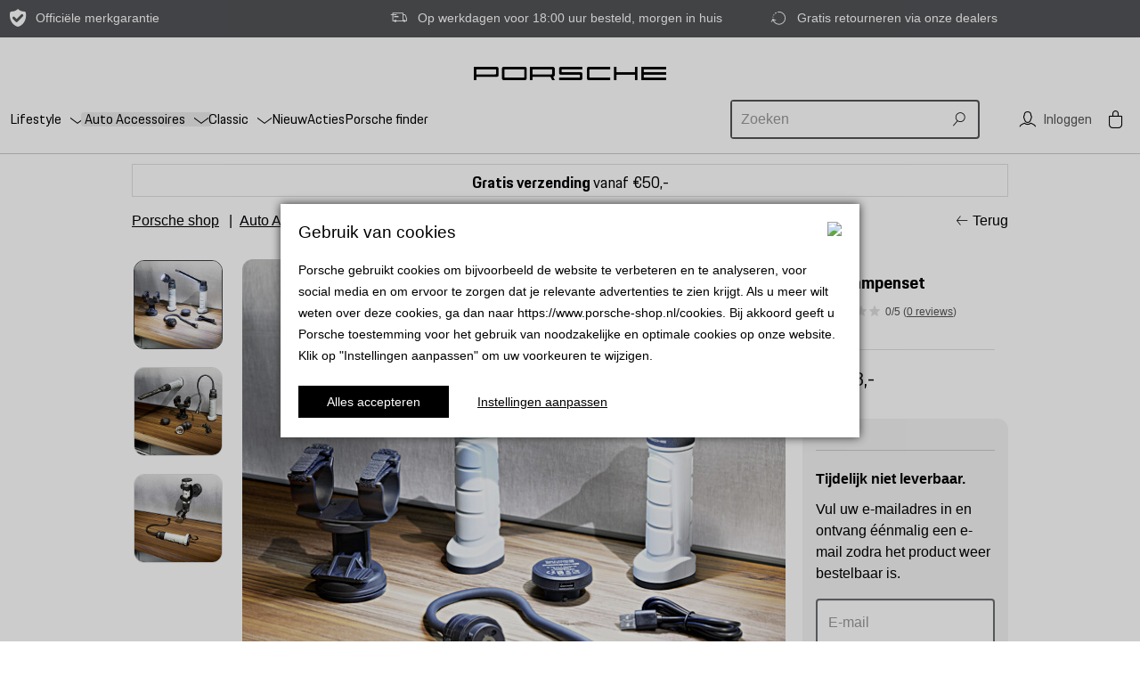

--- FILE ---
content_type: text/html; charset=utf-8
request_url: https://www.porsche-shop.nl/auto-accessoires/onderdelen/gereedschap/9Y0044050-led-lampenset
body_size: 15134
content:
<!doctype html>
<html lang="nl">
    
    
    
    <head>
        <meta charset="UTF-8">
        <title>LED lampenset - Porsche webshop</title>
        

        <link rel="dns-prefetch" href="//www.pon-ecom-static.nl">
        <link rel="dns-prefetch" href="//tags.tiqcdn.com">
        <link rel="dns-prefetch" href="//pon.blueconic.net">

        <link rel="shortcut icon" href="https://di96ochb0od20.cloudfront.net/static/porsche/18.0.7/dist/img/favicon.ico" type="image/x-icon">

        <meta name="description" content="Variabele garageverlichting set (accu), bestaande uit:- Workshop licht handvat (2 stuks)- Inspectielamp opzetstuk- Inspectielamp opzetstuk buigbaar- Za…">
        <meta name="keywords" content="">
        <meta http-equiv="X-UA-Compatible" content="IE=edge,chrome=1">
        
        <meta name="viewport" content="width=device-width, initial-scale=1.0, minimum-scale=1.0, maximum-scale=1.0">
        
        <meta name="apple-mobile-web-app-capable" content="yes">
        <meta name="mobile-web-app-capable" content="yes">
        <meta name="format-detection" content="telephone=no">
        
        
    <meta name="maps_api_key" content="AIzaSyDo52zWQQ9jFLCfqQ0-04hkPrK3fXFnIQs" />


        
        <!--[if lt IE 9]><meta http-equiv="refresh" content="0;URL=/legacy-browser"><![endif]-->
        
        
    
    <meta property="og:title" content="LED lampenset">
    <meta property="og:site_name" content="Porsche webshop">
    <meta property="og:type" content="product">
    
    <meta property="og:image" content="https://di96ochb0od20.cloudfront.net/media/porsche/products/9Y0044050-led-lampenset-b8e6a0e5d2-280.jpg">
    <meta property="og:image:width" content="280">
    <meta property="og:image:height" content="280">
    
    <meta property="og:image" content="https://di96ochb0od20.cloudfront.net/media/porsche/products/9Y0044050-led-lampenset-13c6d33b4e-280.jpg">
    <meta property="og:image:width" content="280">
    <meta property="og:image:height" content="280">
    
    <meta property="og:image" content="https://di96ochb0od20.cloudfront.net/media/porsche/products/9Y0044050-led-lampenset-5eb8fb7ffc-280.jpg">
    <meta property="og:image:width" content="280">
    <meta property="og:image:height" content="280">
    
    <meta property="og:url" content="https://www.porsche-shop.nl/auto-accessoires/onderdelen/gereedschap/9Y0044050-led-lampenset">
    <meta property="og:description" content="Variabele garageverlichting set (accu), bestaande uit:- Workshop licht handvat (2 stuks)- Inspectielamp opzetstuk- Inspectielamp opzetstuk buigbaar- Zaklamp- USB-adapter- Houder zuignap incl. Klittenband">
    
    <link rel="canonical" href="https://www.porsche-shop.nl/auto-accessoires/onderdelen/gereedschap/9Y0044050-led-lampenset">
    

    


        <link rel="apple-touch-icon" href="https://di96ochb0od20.cloudfront.net/static/porsche/18.0.7/dist/img/apple-touch-icon-60x60.png">
        <link rel="apple-touch-icon" sizes="76x76" href="https://di96ochb0od20.cloudfront.net/static/porsche/18.0.7/dist/img/apple-touch-icon-76x76.png">
        <link rel="apple-touch-icon" sizes="120x120" href="https://di96ochb0od20.cloudfront.net/static/porsche/18.0.7/dist/img/apple-touch-icon-120x120.png">
        <link rel="apple-touch-icon" sizes="152x152" href="https://di96ochb0od20.cloudfront.net/static/porsche/18.0.7/dist/img/apple-touch-icon-152x152.png">

        <meta name="msapplication-TileImage" content="https://di96ochb0od20.cloudfront.net/static/porsche/18.0.7/dist/img/metro-tile-144x144.png">
        <meta name="msapplication-TileColor" content="#ffffff">

        
        <meta name="google-site-verification" content="nggcMXlY4X2-CHBbnLg4K0bawiWemiJjvt1geFIiABA" />
        
        <meta name="msvalidate.01" content="D2061D07D3389C3697E65785E46BD786" />
        

        
            <link rel="stylesheet" href="https://di96ochb0od20.cloudfront.net/static/porsche/18.0.7/dist/css/main.css" media="screen">
            


        


        
<script type='text/javascript'>
    window.utag_src = 'https://tags.tiqcdn.com/utag/porsche/porsche-shop.nl/prod/utag.js';
    window.utag_data = {"enh_action": "detail", "tealium_event": "detail", "event_category": "Ecommerce", "event_action": "detail", "event_label": "", "page": {"page_type": "product", "page_name": "LED lampenset"}, "breadcrumbs": ["Auto Accessoires", "Onderdelen", "Gereedschap", "LED lampenset"], "prod_id": ["9Y0044050"], "prod_name": ["LED lampenset"], "prod_brand": ["porsche"], "prod_cat": ["Auto Accessoires, Onderdelen, Gereedschap"], "prod_price": ["163.00"], "prod_quantity": ["1"], "prod_color": [""], "related_products": [], "user": {"user_login": false}};
</script>


        
        <script src="https://di96ochb0od20.cloudfront.net/static/porsche/18.0.7/dist/js/head.js"></script>
        

        
    <script>
        (function(window) {
            window.useRaven = true;
            Raven.config('https://1d1155c9fde344649c84e70d1d79131d@sentry.lukkien.com/4', {
                fetchContext: true
            }).install();
        }(this));
    </script>



        
<script>
(function(a,d,e,b,f,c,s){a[b]=a[b]||function()
{a[b].q.push(arguments);}

;
a[b].q=[];c=d.createElement(e);c.async=1;c.src="//tdn.r42tag.com/lib/"+ f +".js";
s=d.getElementsByTagName(e)[0];s.parentNode.insertBefore(c,s);})
(window,document,"script","_st", "1248-v1"); // Site-ID

var pageStructure = "other";
var pageLocation = location.pathname

if (pageLocation === "/")
{ pageStructure = "home"; }

else
{ pageStructure = pageLocation.substr(1).slice(0, -1).replace(/\//g , '|') }

_st('setEnvironment', "prod");

_st('setStructurePrefix','Porsche','shop');
_st('setPageStructure', pageStructure);

_st("loadTags");

</script>


    </head>
    <body class=" module-product-detail">

        <div class="l-layout wrapper">
            
    
        







<header class="l-header u-bg-color u-bg-color--light" data-js="header" data-component="menu-mobile">
    
<div class="u-bg-color--shaded hidden-xs c-usp--offset" id="block-" data-test-id="usp-list-block">
    <div class="constrain">
        <ul class="constrain__row align-items-center c-usp">
            
            <li class="col-sm c-usp__item ico ico-warranty">Officiële merkgarantie</li>
            
            <li class="col-sm c-usp__item ico ico-delivery">Op werkdagen voor 18:00 uur besteld, morgen in huis</li>
            
            <li class="col-sm c-usp__item ico ico-returns">Gratis retourneren via onze dealers</li>
            
        </ul>
    </div>
</div>


    <div class="l-header__wrapper" data-js="wrapper">
        <div class="constrain" data-js="header-section">
            <div class="l-header-section constrain__row align-items-center">

                
                <div class="l-header-section__toggle">
                    <button class="l-navigation-button js-mobile-nav-toggle" id="menu-id" type="button" data-js="toggle" data-test-id="toggle">
                        <span class="l-navigation-button__toggle"></span>
                    </button>
                </div>
                

                <div class="l-header-section__brand" data-js="section-brand">
                    <a href="/" class="c-logo d-inline-block" title="Porsche webshop" data-test-id="logo">
                        <img src="https://di96ochb0od20.cloudfront.net/static/porsche/18.0.7/dist/img/brand_logo.png" class="c-logo__img" alt="Porsche webshop" />
                    </a>
                </div>

                
                    <div class="l-header-section__wrapper">
                        <div class="l-header-section__navigation">
                            


<div class="l-nav-desktop">
    <div class="l-navigation" data-js="navigation" data-test-id="navigation-desktop">
        


    
    <li class="l-navigation__list-item"><input type="radio" name="header_nav" id="header_navbar_item_0" class="l-navigation__input"><div class="l-navigation__item"><a href="/lifestyle/" class="l-navigation__link d-none d-sm-block" data-test-id="lifestyle" data-react-megamenu-item="16"><span class="l-navigation__label l-navigation__label--nested"><span>Lifestyle</span></span></a><div class="d-block d-sm-none"><label class="l-navigation__label l-navigation__label--nested" for="header_navbar_item_0">Lifestyle</label><label class="l-navigation__label l-navigation__label--nested" for="header_navbar_collapse">Lifestyle</label></div><ul class="l-navigation__nested l-submenu" data-test-id="submenu-lifestyle"><li class="l-submenu__list-item"><a href="/lifestyle/kids/" data-test-id="kids" class="l-submenu__link"><span class="l-submenu__label">Kids</span></a><ul><li class="l-submenu__list-item"><a href="/lifestyle/kids/porsche-speelgoed/" data-test-id="porsche-speelgoed" class="l-submenu__link"><span class="l-submenu__label">Porsche speelgoed</span></a></li><li class="l-submenu__list-item"><a href="/lifestyle/kids/loopautos/" data-test-id="loopautos" class="l-submenu__link"><span class="l-submenu__label">Loopauto&#x27;s</span></a></li><li class="l-submenu__list-item"><a href="/lifestyle/kids/lego/" data-test-id="porsche-lego" class="l-submenu__link"><span class="l-submenu__label">Porsche LEGO®</span></a></li></ul></li><li class="l-submenu__list-item"><a href="/lifestyle/lifestyle/" data-test-id="lifestyle" class="l-submenu__link"><span class="l-submenu__label">Lifestyle</span></a><ul><li class="l-submenu__list-item"><a href="/lifestyle/lifestyle/caps-petjes/" data-test-id="caps-petjes" class="l-submenu__link"><span class="l-submenu__label">Caps (petjes)</span></a></li><li class="l-submenu__list-item"><a href="/lifestyle/lifestyle/schrijfwaren/" data-test-id="schrijfwaren" class="l-submenu__link"><span class="l-submenu__label">Schrijfwaren</span></a></li><li class="l-submenu__list-item"><a href="/lifestyle/lifestyle/telefoon-tablet/" data-test-id="telefoon-tablet" class="l-submenu__link"><span class="l-submenu__label">Telefoon &amp; Tablet</span></a></li><li class="l-submenu__list-item"><a href="/lifestyle/lifestyle/home-accessoires/" data-test-id="home-accessoires" class="l-submenu__link"><span class="l-submenu__label">Home-accessoires</span></a></li><li class="l-submenu__list-item"><a href="/lifestyle/lifestyle/porsche-emblemen/" data-test-id="porsche-emblemen" class="l-submenu__link"><span class="l-submenu__label">Porsche emblemen</span></a></li><li class="l-submenu__list-item"><a href="/lifestyle/lifestyle/kids/" data-test-id="kids" class="l-submenu__link"><span class="l-submenu__label">Kids</span></a></li><li class="l-submenu__list-item"><a href="/lifestyle/lifestyle/paraplus/" data-test-id="paraplus" class="l-submenu__link"><span class="l-submenu__label">Paraplu&#x27;s</span></a></li><li class="l-submenu__list-item"><a href="/lifestyle/lifestyle/zonnebrillen/" data-test-id="zonnebrillen" class="l-submenu__link"><span class="l-submenu__label">Zonnebrillen</span></a></li><li class="l-submenu__list-item"><a href="/lifestyle/lifestyle/portemonnees/" data-test-id="portemonnees" class="l-submenu__link"><span class="l-submenu__label">Portemonnees</span></a></li><li class="l-submenu__list-item"><a href="/lifestyle/lifestyle/horloges/" data-test-id="horloges" class="l-submenu__link"><span class="l-submenu__label">Horloges</span></a></li><li class="l-submenu__list-item"><a href="/lifestyle/lifestyle/sleutelhangers/" data-test-id="sleutelhangers" class="l-submenu__link"><span class="l-submenu__label">Sleutelhangers</span></a></li><li class="l-submenu__list-item"><a href="/lifestyle/lifestyle/boeken-kalenders/" data-test-id="boeken-kalenders" class="l-submenu__link"><span class="l-submenu__label">Boeken &amp; Kalenders</span></a></li><li class="l-submenu__list-item"><a href="/lifestyle/lifestyle/bureau-accessoires/" data-test-id="bureau-accessoires" class="l-submenu__link"><span class="l-submenu__label">Bureau-accessoires</span></a></li></ul></li><li class="l-submenu__list-item"><a href="/lifestyle/kleding/" data-test-id="kleding" class="l-submenu__link"><span class="l-submenu__label">Kleding</span></a><ul><li class="l-submenu__list-item"><a href="/lifestyle/kleding/shirts/" data-test-id="shirts" class="l-submenu__link"><span class="l-submenu__label">Shirts</span></a></li><li class="l-submenu__list-item"><a href="/lifestyle/kleding/kledingaccessoires/" data-test-id="kledingaccessoires" class="l-submenu__link"><span class="l-submenu__label">Kledingaccessoires</span></a></li><li class="l-submenu__list-item"><a href="/lifestyle/kleding/polos/" data-test-id="polos" class="l-submenu__link"><span class="l-submenu__label">Polo&#x27;s</span></a></li><li class="l-submenu__list-item"><a href="/lifestyle/kleding/pullovers-en-vesten/" data-test-id="pullovers-en-vesten" class="l-submenu__link"><span class="l-submenu__label">Pullovers en vesten</span></a></li><li class="l-submenu__list-item"><a href="/lifestyle/kleding/hemden/" data-test-id="hemden" class="l-submenu__link"><span class="l-submenu__label">Hemden</span></a></li><li class="l-submenu__list-item"><a href="/lifestyle/kleding/broeken/" data-test-id="broeken" class="l-submenu__link"><span class="l-submenu__label">Broeken</span></a></li><li class="l-submenu__list-item"><a href="/lifestyle/kleding/jassen/" data-test-id="jassen" class="l-submenu__link"><span class="l-submenu__label">Jassen</span></a></li><li class="l-submenu__list-item"><a href="/lifestyle/kleding/schoenen/" data-test-id="schoenen" class="l-submenu__link"><span class="l-submenu__label">Schoenen</span></a></li><li class="l-submenu__list-item"><a href="/lifestyle/kleding/badkleding/" data-test-id="badkleding" class="l-submenu__link"><span class="l-submenu__label">Badkleding</span></a></li><li class="l-submenu__list-item"><a href="/lifestyle/kleding/kinderkleding/" data-test-id="kinderkleding" class="l-submenu__link"><span class="l-submenu__label">Kinderkleding</span></a></li></ul></li><li class="l-submenu__list-item"><a href="/lifestyle/sport-en-reizen/" data-test-id="sport-en-reizen" class="l-submenu__link"><span class="l-submenu__label">Sport en Reizen</span></a><ul><li class="l-submenu__list-item"><a href="/lifestyle/sport-en-reizen/koffers/" data-test-id="koffers" class="l-submenu__link"><span class="l-submenu__label">Koffers</span></a></li><li class="l-submenu__list-item"><a href="/lifestyle/sport-en-reizen/tassen/" data-test-id="tassen" class="l-submenu__link"><span class="l-submenu__label">Tassen</span></a></li><li class="l-submenu__list-item"><a href="/lifestyle/sport-en-reizen/outdoor/" data-test-id="outdoor" class="l-submenu__link"><span class="l-submenu__label">Outdoor</span></a></li><li class="l-submenu__list-item"><a href="/lifestyle/sport-en-reizen/strand/" data-test-id="strand" class="l-submenu__link"><span class="l-submenu__label">Strand</span></a></li><li class="l-submenu__list-item"><a href="/lifestyle/sport-en-reizen/fietsen/" data-test-id="fietsen" class="l-submenu__link"><span class="l-submenu__label">Fietsen</span></a></li><li class="l-submenu__list-item"><a href="/lifestyle/sport-en-reizen/golf/" data-test-id="golf" class="l-submenu__link"><span class="l-submenu__label">Golf</span></a></li></ul></li><li class="l-submenu__list-item"><a href="/lifestyle/modelautos/" data-test-id="modelautos" class="l-submenu__link"><span class="l-submenu__label">Modelauto&#x27;s</span></a><ul><li class="l-submenu__list-item"><a href="/lifestyle/modelautos/seriemodellen/" data-test-id="seriemodellen" class="l-submenu__link"><span class="l-submenu__label">Seriemodellen</span></a></li><li class="l-submenu__list-item"><a href="/lifestyle/modelautos/historische-modellen/" data-test-id="historische-modellen" class="l-submenu__link"><span class="l-submenu__label">Historische modellen</span></a></li><li class="l-submenu__list-item"><a href="/lifestyle/modelautos/motorsport/" data-test-id="motorsport" class="l-submenu__link"><span class="l-submenu__label">Motorsport</span></a></li></ul></li><li class="l-submenu__list-item"><a href="/lifestyle/dieren/" data-test-id="dieren" class="l-submenu__link"><span class="l-submenu__label">Dieren</span></a><ul><li class="l-submenu__list-item"><a href="/lifestyle/dieren/halsbanden-riemen/" data-test-id="halsbanden-riemen" class="l-submenu__link"><span class="l-submenu__label">Halsbanden &amp; Riemen</span></a></li></ul></li><li class="l-submenu__list-item"><a href="/lifestyle/collecties/" data-test-id="collecties" class="l-submenu__link"><span class="l-submenu__label">Collecties</span></a><ul><li class="l-submenu__list-item"><a href="/lifestyle/collecties/porsche/" data-test-id="porsche" class="l-submenu__link"><span class="l-submenu__label">#Porsche</span></a></li><li class="l-submenu__list-item"><a href="/lifestyle/collecties/porsche-design/" data-test-id="porsche-design" class="l-submenu__link"><span class="l-submenu__label">Porsche Design</span></a></li><li class="l-submenu__list-item"><a href="/lifestyle/collecties/roughroads-collectie/" data-test-id="roughroads-collectie" class="l-submenu__link"><span class="l-submenu__label">Roughroads collectie</span></a></li><li class="l-submenu__list-item"><a href="/lifestyle/collecties/taycan-collectie/" data-test-id="taycan-collectie" class="l-submenu__link"><span class="l-submenu__label">Taycan collectie</span></a></li><li class="l-submenu__list-item"><a href="/lifestyle/collecties/pink-pig-collectie/" data-test-id="pink-pig-collectie" class="l-submenu__link"><span class="l-submenu__label">Pink Pig Collectie</span></a></li><li class="l-submenu__list-item"><a href="/lifestyle/collecties/60y-911-collectie/" data-test-id="60y-911-collectie" class="l-submenu__link"><span class="l-submenu__label">60Y 911 collectie</span></a></li><li class="l-submenu__list-item"><a href="/lifestyle/collecties/porsche-museum/" data-test-id="porsche-museum" class="l-submenu__link"><span class="l-submenu__label">Porsche Museum</span></a></li><li class="l-submenu__list-item"><a href="/lifestyle/collecties/salzburg-collectie/" data-test-id="salzburg-collectie" class="l-submenu__link"><span class="l-submenu__label">Salzburg collectie</span></a></li><li class="l-submenu__list-item"><a href="/lifestyle/collecties/turbo-collectie/" data-test-id="turbo-collectie" class="l-submenu__link"><span class="l-submenu__label">Turbo collectie</span></a></li><li class="l-submenu__list-item"><a href="/lifestyle/collecties/gt3-collectie/" data-test-id="gt3-collectie" class="l-submenu__link"><span class="l-submenu__label">GT3 Collectie</span></a></li><li class="l-submenu__list-item"><a href="/lifestyle/collecties/sport-collectie/" data-test-id="sport-collectie" class="l-submenu__link"><span class="l-submenu__label">Sport collectie</span></a></li><li class="l-submenu__list-item"><a href="/lifestyle/collecties/urban-collectie/" data-test-id="urban-collectie" class="l-submenu__link"><span class="l-submenu__label">Urban Collectie</span></a></li><li class="l-submenu__list-item"><a href="/lifestyle/collecties/motorsport-collectie/" data-test-id="motorsport-collectie" class="l-submenu__link"><span class="l-submenu__label">Motorsport collectie</span></a></li><li class="l-submenu__list-item"><a href="/lifestyle/collecties/classic-collectie/" data-test-id="classic-collectie" class="l-submenu__link"><span class="l-submenu__label">Classic collectie</span></a></li><li class="l-submenu__list-item"><a href="/lifestyle/collecties/martini-racing/" data-test-id="martini-racing" class="l-submenu__link"><span class="l-submenu__label">Martini Racing</span></a></li><li class="l-submenu__list-item"><a href="/lifestyle/collecties/racing-collectie/" data-test-id="racing-collectie" class="l-submenu__link"><span class="l-submenu__label">Racing Collectie</span></a></li><li class="l-submenu__list-item"><a href="/lifestyle/collecties/heritage-collectie/" data-test-id="heritage-collectie" class="l-submenu__link"><span class="l-submenu__label">Heritage collectie</span></a></li><li class="l-submenu__list-item"><a href="/lifestyle/collecties/masterpieces/" data-test-id="masterpieces" class="l-submenu__link"><span class="l-submenu__label">Masterpieces</span></a></li><li class="l-submenu__list-item"><a href="/lifestyle/collecties/essential-basiscollectie/" data-test-id="essential-basiscollectie" class="l-submenu__link"><span class="l-submenu__label">Essential basiscollectie</span></a></li><li class="l-submenu__list-item"><a href="/lifestyle/collecties/rs-27/" data-test-id="rs-27" class="l-submenu__link"><span class="l-submenu__label">RS 2.7</span></a></li></ul></li><li class="l-submenu__list-item"><a href="/lifestyle/alle-producten/" data-test-id="alle-producten" class="l-submenu__link"><span class="l-submenu__label">Alle producten</span></a><ul></ul></li></ul></div></li>
    
    <li class="l-navigation__list-item"><input type="radio" name="header_nav" id="header_navbar_item_1" class="l-navigation__input"><div class="l-navigation__item"><a href="/auto-accessoires/" class="l-navigation__link d-none d-sm-block" data-test-id="auto-accessoires" data-react-megamenu-item="3"><span class="l-navigation__label l-navigation__label--nested l-navigation__label--active l-navigation__label--active"><span>Auto Accessoires</span></span></a><div class="d-block d-sm-none"><label class="l-navigation__label l-navigation__label--nested l-navigation__label--active l-navigation__label--active" for="header_navbar_item_1">Auto Accessoires</label><label class="l-navigation__label l-navigation__label--nested l-navigation__label--active l-navigation__label--active" for="header_navbar_collapse">Auto Accessoires</label></div><ul class="l-navigation__nested l-submenu" data-test-id="submenu-auto-accessoires"><li class="l-submenu__list-item"><a href="/auto-accessoires/onderdelen/" data-test-id="onderdelen" class="l-submenu__link l-submenu__link--active l-submenu__link--active"><span class="l-submenu__label">Onderdelen</span></a><ul><li class="l-submenu__list-item"><a href="/auto-accessoires/onderdelen/elektrisch-rijden/" data-test-id="elektrisch-rijden" class="l-submenu__link l-submenu__link--active l-submenu__link--active"><span class="l-submenu__label">Elektrisch rijden</span></a></li><li class="l-submenu__list-item"><a href="/auto-accessoires/onderdelen/vloeistoffen/" data-test-id="vloeistoffen" class="l-submenu__link l-submenu__link--active l-submenu__link--active"><span class="l-submenu__label">Vloeistoffen</span></a></li><li class="l-submenu__list-item"><a href="/auto-accessoires/onderdelen/verlichting/" data-test-id="verlichting" class="l-submenu__link l-submenu__link--active l-submenu__link--active"><span class="l-submenu__label">Verlichting</span></a></li><li class="l-submenu__list-item"><a href="/auto-accessoires/onderdelen/gereedschap/" data-test-id="gereedschap" class="l-submenu__link l-submenu__link--active l-submenu__link--active"><span class="l-submenu__label">Gereedschap</span></a></li><li class="l-submenu__list-item"><a href="/auto-accessoires/onderdelen/instructieboekjes/" data-test-id="instructieboekjes" class="l-submenu__link l-submenu__link--active l-submenu__link--active"><span class="l-submenu__label">Instructieboekjes</span></a></li></ul></li><li class="l-submenu__list-item"><a href="/auto-accessoires/sport-en-styling/" data-test-id="sport-en-styling" class="l-submenu__link l-submenu__link--active l-submenu__link--active"><span class="l-submenu__label">Sport en styling</span></a><ul><li class="l-submenu__list-item"><a href="/auto-accessoires/sport-en-styling/exterieur/" data-test-id="exterieur" class="l-submenu__link l-submenu__link--active l-submenu__link--active"><span class="l-submenu__label">Exterieur</span></a></li><li class="l-submenu__list-item"><a href="/auto-accessoires/sport-en-styling/interieur/" data-test-id="interieur" class="l-submenu__link l-submenu__link--active l-submenu__link--active"><span class="l-submenu__label">Interieur</span></a></li></ul></li><li class="l-submenu__list-item"><a href="/auto-accessoires/wielensets/" data-test-id="wielensets" class="l-submenu__link l-submenu__link--active l-submenu__link--active"><span class="l-submenu__label">Wielensets</span></a><ul><li class="l-submenu__list-item"><a href="/auto-accessoires/wielensets/velgen/" data-test-id="velgen" class="l-submenu__link l-submenu__link--active l-submenu__link--active"><span class="l-submenu__label">Velgen</span></a></li><li class="l-submenu__list-item"><a href="/auto-accessoires/wielensets/naafdoppen/" data-test-id="naafdoppen" class="l-submenu__link l-submenu__link--active l-submenu__link--active"><span class="l-submenu__label">Naafdoppen</span></a></li><li class="l-submenu__list-item"><a href="/auto-accessoires/wielensets/zomersets/" data-test-id="zomersets" class="l-submenu__link l-submenu__link--active l-submenu__link--active"><span class="l-submenu__label">Zomersets</span></a></li><li class="l-submenu__list-item"><a href="/auto-accessoires/wielensets/wintersets/" data-test-id="wintersets" class="l-submenu__link l-submenu__link--active l-submenu__link--active"><span class="l-submenu__label">Wintersets</span></a></li><li class="l-submenu__list-item"><a href="/auto-accessoires/wielensets/wielen-accessoires/" data-test-id="wielen-accessoires" class="l-submenu__link l-submenu__link--active l-submenu__link--active"><span class="l-submenu__label">Wielen accessoires</span></a></li></ul></li><li class="l-submenu__list-item"><a href="/auto-accessoires/communicatie/" data-test-id="communicatie" class="l-submenu__link l-submenu__link--active l-submenu__link--active"><span class="l-submenu__label">Communicatie</span></a><ul><li class="l-submenu__list-item"><a href="/auto-accessoires/communicatie/navigatiesystemen/" data-test-id="navigatiesystemen" class="l-submenu__link l-submenu__link--active l-submenu__link--active"><span class="l-submenu__label">Navigatiesystemen</span></a></li></ul></li><li class="l-submenu__list-item"><a href="/auto-accessoires/performance/" data-test-id="performance" class="l-submenu__link l-submenu__link--active l-submenu__link--active"><span class="l-submenu__label">Performance</span></a><ul></ul></li><li class="l-submenu__list-item"><a href="/auto-accessoires/transport/" data-test-id="transport" class="l-submenu__link l-submenu__link--active l-submenu__link--active"><span class="l-submenu__label">Transport</span></a><ul><li class="l-submenu__list-item"><a href="/auto-accessoires/transport/dakdragers/" data-test-id="dakdragers" class="l-submenu__link l-submenu__link--active l-submenu__link--active"><span class="l-submenu__label">Dakdragers</span></a></li><li class="l-submenu__list-item"><a href="/auto-accessoires/transport/trekhaken/" data-test-id="trekhaken" class="l-submenu__link l-submenu__link--active l-submenu__link--active"><span class="l-submenu__label">Trekhaken</span></a></li><li class="l-submenu__list-item"><a href="/auto-accessoires/transport/bagageboxen/" data-test-id="bagageboxen" class="l-submenu__link l-submenu__link--active l-submenu__link--active"><span class="l-submenu__label">Bagageboxen</span></a></li><li class="l-submenu__list-item"><a href="/auto-accessoires/transport/fietsendragers/" data-test-id="fietsendragers" class="l-submenu__link l-submenu__link--active l-submenu__link--active"><span class="l-submenu__label">Fietsendragers</span></a></li></ul></li><li class="l-submenu__list-item"><a href="/auto-accessoires/comfort-en-bescherming/" data-test-id="comfort-en-bescherming" class="l-submenu__link l-submenu__link--active l-submenu__link--active"><span class="l-submenu__label">Comfort en bescherming</span></a><ul><li class="l-submenu__list-item"><a href="/auto-accessoires/comfort-en-bescherming/mattensets/" data-test-id="mattensets" class="l-submenu__link l-submenu__link--active l-submenu__link--active"><span class="l-submenu__label">Mattensets</span></a></li><li class="l-submenu__list-item"><a href="/auto-accessoires/comfort-en-bescherming/afdekhoezen/" data-test-id="afdekhoezen" class="l-submenu__link l-submenu__link--active l-submenu__link--active"><span class="l-submenu__label">Afdekhoezen</span></a></li><li class="l-submenu__list-item"><a href="/auto-accessoires/comfort-en-bescherming/bagageruimte/" data-test-id="bagageruimte" class="l-submenu__link l-submenu__link--active l-submenu__link--active"><span class="l-submenu__label">Bagageruimte</span></a></li><li class="l-submenu__list-item"><a href="/auto-accessoires/comfort-en-bescherming/comfortartikelen/" data-test-id="comfortartikelen" class="l-submenu__link l-submenu__link--active l-submenu__link--active"><span class="l-submenu__label">Comfortartikelen</span></a></li><li class="l-submenu__list-item"><a href="/auto-accessoires/comfort-en-bescherming/pech-onderweg-artikelen/" data-test-id="pech-onderweg-artikelen" class="l-submenu__link l-submenu__link--active l-submenu__link--active"><span class="l-submenu__label">Pech onderweg artikelen</span></a></li><li class="l-submenu__list-item"><a href="/auto-accessoires/comfort-en-bescherming/onderhoud/" data-test-id="onderhoud" class="l-submenu__link l-submenu__link--active l-submenu__link--active"><span class="l-submenu__label">Onderhoud</span></a></li><li class="l-submenu__list-item"><a href="/auto-accessoires/comfort-en-bescherming/lakstiften/" data-test-id="lakstiften" class="l-submenu__link l-submenu__link--active l-submenu__link--active"><span class="l-submenu__label">Lakstiften</span></a></li></ul></li><li class="l-submenu__list-item"><a href="/auto-accessoires/gezin/" data-test-id="gezin" class="l-submenu__link l-submenu__link--active l-submenu__link--active"><span class="l-submenu__label">Gezin</span></a><ul><li class="l-submenu__list-item"><a href="/auto-accessoires/gezin/kinderzitjes/" data-test-id="kinderzitjes" class="l-submenu__link l-submenu__link--active l-submenu__link--active"><span class="l-submenu__label">Kinderzitjes</span></a></li><li class="l-submenu__list-item"><a href="/auto-accessoires/gezin/toebehoren/" data-test-id="toebehoren" class="l-submenu__link l-submenu__link--active l-submenu__link--active"><span class="l-submenu__label">Toebehoren</span></a></li></ul></li><li class="l-submenu__list-item"><a href="/auto-accessoires/alle-producten/" data-test-id="alle-producten" class="l-submenu__link l-submenu__link--active l-submenu__link--active"><span class="l-submenu__label">Alle producten</span></a><ul></ul></li></ul></div></li>
    
    <li class="l-navigation__list-item"><input type="radio" name="header_nav" id="header_navbar_item_2" class="l-navigation__input"><div class="l-navigation__item"><a href="/classic/" class="l-navigation__link d-none d-sm-block" data-test-id="classic" data-react-megamenu-item="90"><span class="l-navigation__label l-navigation__label--nested"><span>Classic</span></span></a><div class="d-block d-sm-none"><label class="l-navigation__label l-navigation__label--nested" for="header_navbar_item_2">Classic</label><label class="l-navigation__label l-navigation__label--nested" for="header_navbar_collapse">Classic</label></div><ul class="l-navigation__nested l-submenu" data-test-id="submenu-classic"><li class="l-submenu__list-item"><a href="/classic/onderdelen/" data-test-id="onderdelen" class="l-submenu__link"><span class="l-submenu__label">Onderdelen</span></a><ul><li class="l-submenu__list-item"><a href="/classic/onderdelen/vloeistoffen/" data-test-id="vloeistoffen" class="l-submenu__link"><span class="l-submenu__label">Vloeistoffen</span></a></li><li class="l-submenu__list-item"><a href="/classic/onderdelen/verlichting/" data-test-id="verlichting" class="l-submenu__link"><span class="l-submenu__label">Verlichting</span></a></li><li class="l-submenu__list-item"><a href="/classic/onderdelen/gereedschap/" data-test-id="gereedschap" class="l-submenu__link"><span class="l-submenu__label">Gereedschap</span></a></li><li class="l-submenu__list-item"><a href="/classic/onderdelen/instructieboekjes/" data-test-id="instructieboekjes" class="l-submenu__link"><span class="l-submenu__label">Instructieboekjes</span></a></li></ul></li><li class="l-submenu__list-item"><a href="/classic/sport-en-styling/" data-test-id="sport-en-styling" class="l-submenu__link"><span class="l-submenu__label">Sport en styling</span></a><ul><li class="l-submenu__list-item"><a href="/classic/sport-en-styling/emblemen/" data-test-id="emblemen" class="l-submenu__link"><span class="l-submenu__label">Emblemen</span></a></li><li class="l-submenu__list-item"><a href="/classic/sport-en-styling/interieur/" data-test-id="interieur" class="l-submenu__link"><span class="l-submenu__label">Interieur</span></a></li><li class="l-submenu__list-item"><a href="/classic/sport-en-styling/exterieur/" data-test-id="exterieur" class="l-submenu__link"><span class="l-submenu__label">Exterieur</span></a></li></ul></li><li class="l-submenu__list-item"><a href="/classic/elektronica/" data-test-id="elektronica" class="l-submenu__link"><span class="l-submenu__label">Elektronica</span></a><ul></ul></li><li class="l-submenu__list-item"><a href="/classic/performance/" data-test-id="performance" class="l-submenu__link"><span class="l-submenu__label">Performance</span></a><ul></ul></li><li class="l-submenu__list-item"><a href="/classic/comfort-en-bescherming/" data-test-id="comfort-en-bescherming" class="l-submenu__link"><span class="l-submenu__label">Comfort en bescherming</span></a><ul><li class="l-submenu__list-item"><a href="/classic/comfort-en-bescherming/mattensets/" data-test-id="mattensets" class="l-submenu__link"><span class="l-submenu__label">Mattensets</span></a></li><li class="l-submenu__list-item"><a href="/classic/comfort-en-bescherming/afdekhoezen/" data-test-id="afdekhoezen" class="l-submenu__link"><span class="l-submenu__label">Afdekhoezen</span></a></li><li class="l-submenu__list-item"><a href="/classic/comfort-en-bescherming/windschermen/" data-test-id="windschermen" class="l-submenu__link"><span class="l-submenu__label">Windschermen</span></a></li><li class="l-submenu__list-item"><a href="/classic/comfort-en-bescherming/comfortartikelen/" data-test-id="comfortartikelen" class="l-submenu__link"><span class="l-submenu__label">Comfortartikelen</span></a></li><li class="l-submenu__list-item"><a href="/classic/comfort-en-bescherming/pech-onderweg/" data-test-id="pech-onderweg" class="l-submenu__link"><span class="l-submenu__label">Pech onderweg</span></a></li></ul></li><li class="l-submenu__list-item"><a href="/classic/onderhoud/" data-test-id="onderhoud" class="l-submenu__link"><span class="l-submenu__label">Onderhoud</span></a><ul></ul></li><li class="l-submenu__list-item"><a href="/classic/alle-producten/" data-test-id="alle-producten" class="l-submenu__link"><span class="l-submenu__label">Alle producten</span></a><ul></ul></li></ul></div></li>
    
    <li class="l-navigation__list-item"><div class="l-navigation__item"><a href="/bijzondere-ideeen/nieuw/" class="l-navigation__link" data-test-id="nieuw"><span class="l-navigation__label"><span>Nieuw</span></span></a></div></li>
    
    <li class="l-navigation__list-item"><div class="l-navigation__item"><a href="/acties/" class="l-navigation__link" data-test-id="acties"><span class="l-navigation__label l-navigation__label--highlight"><span>Acties</span></span></a></div></li>
    
    <li class="l-navigation__list-item"><div class="l-navigation__item"><a href="/porsche-finder/" class="l-navigation__link" data-test-id="porsche-finder"><span class="l-navigation__label"><span>Porsche finder</span></span></a></div></li>
    


    </div>
</div>
<div class="l-nav-mobile">
    <div class="l-navigation" data-js="navigation" data-test-id="navigation-mobile">
        

<div class="l-navigation-dropdown" data-menu-dropdown-xs="">
    <div class="l-navigation-xs d-xl-none js-dropdown-list-xs" data-mobile-menu-cover>
    
        
            

<button
    type="button"
    class="l-navigation-dropdown__list-item"
    data-menu-item-button
    data-target="mobile-16"
    >
    
            <div class="l-navigation-dropdown__next-select">
               <div>Lifestyle</div>
               <i class="ico ico-arrow-right"></i>
            </div>
    
</button>

            <div id="mobile-16" class="l-navigation-dropdown-xs js-dropown-list-xs">
                

<button
    type="button"
    class="l-navigation-dropdown__list-item l-navigation-dropdown__list-item--current"
    data-menu-item-back-button
    data-target="mobile-16"
    >
    
        
            <div class="l-navigation-dropdown__back">
                <div class="l-navigation-dropdown__breadcrumb">
                    <i class="ico ico-arrow-left"></i>
                    <div>Alle categorieën</div>
                </div>
                <div class="l-navigation-dropdown__title">Lifestyle</div>
            </div>
        
    
</button>

                
                    
                        

<button
    type="button"
    class="l-navigation-dropdown__list-item u-font-weight-normal"
    data-menu-item-button
    data-target="mobile-258"
    >
    
            <div class="l-navigation-dropdown__next-select">
               <div>Kids</div>
               <i class="ico ico-arrow-right"></i>
            </div>
    
</button>

                        <div id="mobile-258" class="l-navigation-dropdown-xs js-dropown-list-xs">
                            

<button
    type="button"
    class="l-navigation-dropdown__list-item l-navigation-dropdown__list-item--current"
    data-menu-item-back-button
    data-target="mobile-258"
    >
    
        
            <div class="l-navigation-dropdown__back l-navigation-dropdown__back--category">
                <div class="l-navigation-dropdown__breadcrumb">
                    <i class="ico ico-arrow-left"></i>
                    <div>Lifestyle</div>
                </div>

                <div class="l-navigation-dropdown__title">
                    Kids
                </div>
            </div>
        
    
</button>

                            
                                
                                    <a class="l-navigation-dropdown__list-item u-font-weight-normal" href="/lifestyle/kids/porsche-speelgoed/">Porsche speelgoed</a>
                                
                            
                                
                                    <a class="l-navigation-dropdown__list-item u-font-weight-normal" href="/lifestyle/kids/loopautos/">Loopauto&#x27;s</a>
                                
                            
                                
                                    <a class="l-navigation-dropdown__list-item u-font-weight-normal" href="/lifestyle/kids/lego/">Porsche LEGO®</a>
                                
                            
                        </div>
                    
                
                    
                        

<button
    type="button"
    class="l-navigation-dropdown__list-item u-font-weight-normal"
    data-menu-item-button
    data-target="mobile-31"
    >
    
            <div class="l-navigation-dropdown__next-select">
               <div>Lifestyle</div>
               <i class="ico ico-arrow-right"></i>
            </div>
    
</button>

                        <div id="mobile-31" class="l-navigation-dropdown-xs js-dropown-list-xs">
                            

<button
    type="button"
    class="l-navigation-dropdown__list-item l-navigation-dropdown__list-item--current"
    data-menu-item-back-button
    data-target="mobile-31"
    >
    
        
            <div class="l-navigation-dropdown__back l-navigation-dropdown__back--category">
                <div class="l-navigation-dropdown__breadcrumb">
                    <i class="ico ico-arrow-left"></i>
                    <div>Lifestyle</div>
                </div>

                <div class="l-navigation-dropdown__title">
                    Lifestyle
                </div>
            </div>
        
    
</button>

                            
                                
                                    <a class="l-navigation-dropdown__list-item u-font-weight-normal" href="/lifestyle/lifestyle/caps-petjes/">Caps (petjes)</a>
                                
                            
                                
                                    <a class="l-navigation-dropdown__list-item u-font-weight-normal" href="/lifestyle/lifestyle/schrijfwaren/">Schrijfwaren</a>
                                
                            
                                
                                    <a class="l-navigation-dropdown__list-item u-font-weight-normal" href="/lifestyle/lifestyle/telefoon-tablet/">Telefoon &amp; Tablet</a>
                                
                            
                                
                                    <a class="l-navigation-dropdown__list-item u-font-weight-normal" href="/lifestyle/lifestyle/home-accessoires/">Home-accessoires</a>
                                
                            
                                
                                    <a class="l-navigation-dropdown__list-item u-font-weight-normal" href="/lifestyle/lifestyle/porsche-emblemen/">Porsche emblemen</a>
                                
                            
                                
                                    <a class="l-navigation-dropdown__list-item u-font-weight-normal" href="/lifestyle/lifestyle/kids/">Kids</a>
                                
                            
                                
                                    <a class="l-navigation-dropdown__list-item u-font-weight-normal" href="/lifestyle/lifestyle/paraplus/">Paraplu&#x27;s</a>
                                
                            
                                
                                    <a class="l-navigation-dropdown__list-item u-font-weight-normal" href="/lifestyle/lifestyle/zonnebrillen/">Zonnebrillen</a>
                                
                            
                                
                                    <a class="l-navigation-dropdown__list-item u-font-weight-normal" href="/lifestyle/lifestyle/portemonnees/">Portemonnees</a>
                                
                            
                                
                                    <a class="l-navigation-dropdown__list-item u-font-weight-normal" href="/lifestyle/lifestyle/horloges/">Horloges</a>
                                
                            
                                
                                    <a class="l-navigation-dropdown__list-item u-font-weight-normal" href="/lifestyle/lifestyle/sleutelhangers/">Sleutelhangers</a>
                                
                            
                                
                                    <a class="l-navigation-dropdown__list-item u-font-weight-normal" href="/lifestyle/lifestyle/boeken-kalenders/">Boeken &amp; Kalenders</a>
                                
                            
                                
                                    <a class="l-navigation-dropdown__list-item u-font-weight-normal" href="/lifestyle/lifestyle/bureau-accessoires/">Bureau-accessoires</a>
                                
                            
                        </div>
                    
                
                    
                        

<button
    type="button"
    class="l-navigation-dropdown__list-item u-font-weight-normal"
    data-menu-item-button
    data-target="mobile-17"
    >
    
            <div class="l-navigation-dropdown__next-select">
               <div>Kleding</div>
               <i class="ico ico-arrow-right"></i>
            </div>
    
</button>

                        <div id="mobile-17" class="l-navigation-dropdown-xs js-dropown-list-xs">
                            

<button
    type="button"
    class="l-navigation-dropdown__list-item l-navigation-dropdown__list-item--current"
    data-menu-item-back-button
    data-target="mobile-17"
    >
    
        
            <div class="l-navigation-dropdown__back l-navigation-dropdown__back--category">
                <div class="l-navigation-dropdown__breadcrumb">
                    <i class="ico ico-arrow-left"></i>
                    <div>Lifestyle</div>
                </div>

                <div class="l-navigation-dropdown__title">
                    Kleding
                </div>
            </div>
        
    
</button>

                            
                                
                                    <a class="l-navigation-dropdown__list-item u-font-weight-normal" href="/lifestyle/kleding/shirts/">Shirts</a>
                                
                            
                                
                                    <a class="l-navigation-dropdown__list-item u-font-weight-normal" href="/lifestyle/kleding/kledingaccessoires/">Kledingaccessoires</a>
                                
                            
                                
                                    <a class="l-navigation-dropdown__list-item u-font-weight-normal" href="/lifestyle/kleding/polos/">Polo&#x27;s</a>
                                
                            
                                
                                    <a class="l-navigation-dropdown__list-item u-font-weight-normal" href="/lifestyle/kleding/pullovers-en-vesten/">Pullovers en vesten</a>
                                
                            
                                
                                    <a class="l-navigation-dropdown__list-item u-font-weight-normal" href="/lifestyle/kleding/hemden/">Hemden</a>
                                
                            
                                
                                    <a class="l-navigation-dropdown__list-item u-font-weight-normal" href="/lifestyle/kleding/broeken/">Broeken</a>
                                
                            
                                
                                    <a class="l-navigation-dropdown__list-item u-font-weight-normal" href="/lifestyle/kleding/jassen/">Jassen</a>
                                
                            
                                
                                    <a class="l-navigation-dropdown__list-item u-font-weight-normal" href="/lifestyle/kleding/schoenen/">Schoenen</a>
                                
                            
                                
                                    <a class="l-navigation-dropdown__list-item u-font-weight-normal" href="/lifestyle/kleding/badkleding/">Badkleding</a>
                                
                            
                                
                                    <a class="l-navigation-dropdown__list-item u-font-weight-normal" href="/lifestyle/kleding/kinderkleding/">Kinderkleding</a>
                                
                            
                        </div>
                    
                
                    
                        

<button
    type="button"
    class="l-navigation-dropdown__list-item u-font-weight-normal"
    data-menu-item-button
    data-target="mobile-32"
    >
    
            <div class="l-navigation-dropdown__next-select">
               <div>Sport en Reizen</div>
               <i class="ico ico-arrow-right"></i>
            </div>
    
</button>

                        <div id="mobile-32" class="l-navigation-dropdown-xs js-dropown-list-xs">
                            

<button
    type="button"
    class="l-navigation-dropdown__list-item l-navigation-dropdown__list-item--current"
    data-menu-item-back-button
    data-target="mobile-32"
    >
    
        
            <div class="l-navigation-dropdown__back l-navigation-dropdown__back--category">
                <div class="l-navigation-dropdown__breadcrumb">
                    <i class="ico ico-arrow-left"></i>
                    <div>Lifestyle</div>
                </div>

                <div class="l-navigation-dropdown__title">
                    Sport en Reizen
                </div>
            </div>
        
    
</button>

                            
                                
                                    <a class="l-navigation-dropdown__list-item u-font-weight-normal" href="/lifestyle/sport-en-reizen/koffers/">Koffers</a>
                                
                            
                                
                                    <a class="l-navigation-dropdown__list-item u-font-weight-normal" href="/lifestyle/sport-en-reizen/tassen/">Tassen</a>
                                
                            
                                
                                    <a class="l-navigation-dropdown__list-item u-font-weight-normal" href="/lifestyle/sport-en-reizen/outdoor/">Outdoor</a>
                                
                            
                                
                                    <a class="l-navigation-dropdown__list-item u-font-weight-normal" href="/lifestyle/sport-en-reizen/strand/">Strand</a>
                                
                            
                                
                                    <a class="l-navigation-dropdown__list-item u-font-weight-normal" href="/lifestyle/sport-en-reizen/fietsen/">Fietsen</a>
                                
                            
                                
                                    <a class="l-navigation-dropdown__list-item u-font-weight-normal" href="/lifestyle/sport-en-reizen/golf/">Golf</a>
                                
                            
                        </div>
                    
                
                    
                        

<button
    type="button"
    class="l-navigation-dropdown__list-item u-font-weight-normal"
    data-menu-item-button
    data-target="mobile-27"
    >
    
            <div class="l-navigation-dropdown__next-select">
               <div>Modelauto&#x27;s</div>
               <i class="ico ico-arrow-right"></i>
            </div>
    
</button>

                        <div id="mobile-27" class="l-navigation-dropdown-xs js-dropown-list-xs">
                            

<button
    type="button"
    class="l-navigation-dropdown__list-item l-navigation-dropdown__list-item--current"
    data-menu-item-back-button
    data-target="mobile-27"
    >
    
        
            <div class="l-navigation-dropdown__back l-navigation-dropdown__back--category">
                <div class="l-navigation-dropdown__breadcrumb">
                    <i class="ico ico-arrow-left"></i>
                    <div>Lifestyle</div>
                </div>

                <div class="l-navigation-dropdown__title">
                    Modelauto&#x27;s
                </div>
            </div>
        
    
</button>

                            
                                
                                    <a class="l-navigation-dropdown__list-item u-font-weight-normal" href="/lifestyle/modelautos/seriemodellen/">Seriemodellen</a>
                                
                            
                                
                                    <a class="l-navigation-dropdown__list-item u-font-weight-normal" href="/lifestyle/modelautos/historische-modellen/">Historische modellen</a>
                                
                            
                                
                                    <a class="l-navigation-dropdown__list-item u-font-weight-normal" href="/lifestyle/modelautos/motorsport/">Motorsport</a>
                                
                            
                        </div>
                    
                
                    
                        

<button
    type="button"
    class="l-navigation-dropdown__list-item u-font-weight-normal"
    data-menu-item-button
    data-target="mobile-126"
    >
    
            <div class="l-navigation-dropdown__next-select">
               <div>Dieren</div>
               <i class="ico ico-arrow-right"></i>
            </div>
    
</button>

                        <div id="mobile-126" class="l-navigation-dropdown-xs js-dropown-list-xs">
                            

<button
    type="button"
    class="l-navigation-dropdown__list-item l-navigation-dropdown__list-item--current"
    data-menu-item-back-button
    data-target="mobile-126"
    >
    
        
            <div class="l-navigation-dropdown__back l-navigation-dropdown__back--category">
                <div class="l-navigation-dropdown__breadcrumb">
                    <i class="ico ico-arrow-left"></i>
                    <div>Lifestyle</div>
                </div>

                <div class="l-navigation-dropdown__title">
                    Dieren
                </div>
            </div>
        
    
</button>

                            
                                
                                    <a class="l-navigation-dropdown__list-item u-font-weight-normal" href="/lifestyle/dieren/halsbanden-riemen/">Halsbanden &amp; Riemen</a>
                                
                            
                        </div>
                    
                
                    
                        

<button
    type="button"
    class="l-navigation-dropdown__list-item u-font-weight-normal"
    data-menu-item-button
    data-target="mobile-33"
    >
    
            <div class="l-navigation-dropdown__next-select">
               <div>Collecties</div>
               <i class="ico ico-arrow-right"></i>
            </div>
    
</button>

                        <div id="mobile-33" class="l-navigation-dropdown-xs js-dropown-list-xs">
                            

<button
    type="button"
    class="l-navigation-dropdown__list-item l-navigation-dropdown__list-item--current"
    data-menu-item-back-button
    data-target="mobile-33"
    >
    
        
            <div class="l-navigation-dropdown__back l-navigation-dropdown__back--category">
                <div class="l-navigation-dropdown__breadcrumb">
                    <i class="ico ico-arrow-left"></i>
                    <div>Lifestyle</div>
                </div>

                <div class="l-navigation-dropdown__title">
                    Collecties
                </div>
            </div>
        
    
</button>

                            
                                
                                    <a class="l-navigation-dropdown__list-item u-font-weight-normal" href="/lifestyle/collecties/porsche/">#Porsche</a>
                                
                            
                                
                                    <a class="l-navigation-dropdown__list-item u-font-weight-normal" href="/lifestyle/collecties/porsche-design/">Porsche Design</a>
                                
                            
                                
                                    <a class="l-navigation-dropdown__list-item u-font-weight-normal" href="/lifestyle/collecties/roughroads-collectie/">Roughroads collectie</a>
                                
                            
                                
                                    <a class="l-navigation-dropdown__list-item u-font-weight-normal" href="/lifestyle/collecties/taycan-collectie/">Taycan collectie</a>
                                
                            
                                
                                    <a class="l-navigation-dropdown__list-item u-font-weight-normal" href="/lifestyle/collecties/pink-pig-collectie/">Pink Pig Collectie</a>
                                
                            
                                
                                    <a class="l-navigation-dropdown__list-item u-font-weight-normal" href="/lifestyle/collecties/60y-911-collectie/">60Y 911 collectie</a>
                                
                            
                                
                                    <a class="l-navigation-dropdown__list-item u-font-weight-normal" href="/lifestyle/collecties/porsche-museum/">Porsche Museum</a>
                                
                            
                                
                                    <a class="l-navigation-dropdown__list-item u-font-weight-normal" href="/lifestyle/collecties/salzburg-collectie/">Salzburg collectie</a>
                                
                            
                                
                                    <a class="l-navigation-dropdown__list-item u-font-weight-normal" href="/lifestyle/collecties/turbo-collectie/">Turbo collectie</a>
                                
                            
                                
                                    <a class="l-navigation-dropdown__list-item u-font-weight-normal" href="/lifestyle/collecties/gt3-collectie/">GT3 Collectie</a>
                                
                            
                                
                                    <a class="l-navigation-dropdown__list-item u-font-weight-normal" href="/lifestyle/collecties/sport-collectie/">Sport collectie</a>
                                
                            
                                
                                    <a class="l-navigation-dropdown__list-item u-font-weight-normal" href="/lifestyle/collecties/urban-collectie/">Urban Collectie</a>
                                
                            
                                
                                    <a class="l-navigation-dropdown__list-item u-font-weight-normal" href="/lifestyle/collecties/motorsport-collectie/">Motorsport collectie</a>
                                
                            
                                
                                    <a class="l-navigation-dropdown__list-item u-font-weight-normal" href="/lifestyle/collecties/classic-collectie/">Classic collectie</a>
                                
                            
                                
                                    <a class="l-navigation-dropdown__list-item u-font-weight-normal" href="/lifestyle/collecties/martini-racing/">Martini Racing</a>
                                
                            
                                
                                    <a class="l-navigation-dropdown__list-item u-font-weight-normal" href="/lifestyle/collecties/racing-collectie/">Racing Collectie</a>
                                
                            
                                
                                    <a class="l-navigation-dropdown__list-item u-font-weight-normal" href="/lifestyle/collecties/heritage-collectie/">Heritage collectie</a>
                                
                            
                                
                                    <a class="l-navigation-dropdown__list-item u-font-weight-normal" href="/lifestyle/collecties/masterpieces/">Masterpieces</a>
                                
                            
                                
                                    <a class="l-navigation-dropdown__list-item u-font-weight-normal" href="/lifestyle/collecties/essential-basiscollectie/">Essential basiscollectie</a>
                                
                            
                                
                                    <a class="l-navigation-dropdown__list-item u-font-weight-normal" href="/lifestyle/collecties/rs-27/">RS 2.7</a>
                                
                            
                        </div>
                    
                
                    
                        <a class="l-navigation-dropdown__list-item u-font-weight-normal" href="/lifestyle/alle-producten/">Alle producten</a>
                    
                
            </div>
        
    
        
            

<button
    type="button"
    class="l-navigation-dropdown__list-item"
    data-menu-item-button
    data-target="mobile-3"
    >
    
            <div class="l-navigation-dropdown__next-select">
               <div>Auto Accessoires</div>
               <i class="ico ico-arrow-right"></i>
            </div>
    
</button>

            <div id="mobile-3" class="l-navigation-dropdown-xs js-dropown-list-xs">
                

<button
    type="button"
    class="l-navigation-dropdown__list-item l-navigation-dropdown__list-item--current"
    data-menu-item-back-button
    data-target="mobile-3"
    >
    
        
            <div class="l-navigation-dropdown__back">
                <div class="l-navigation-dropdown__breadcrumb">
                    <i class="ico ico-arrow-left"></i>
                    <div>Alle categorieën</div>
                </div>
                <div class="l-navigation-dropdown__title">Auto Accessoires</div>
            </div>
        
    
</button>

                
                    
                        

<button
    type="button"
    class="l-navigation-dropdown__list-item u-font-weight-normal"
    data-menu-item-button
    data-target="mobile-133"
    >
    
            <div class="l-navigation-dropdown__next-select">
               <div>Onderdelen</div>
               <i class="ico ico-arrow-right"></i>
            </div>
    
</button>

                        <div id="mobile-133" class="l-navigation-dropdown-xs js-dropown-list-xs">
                            

<button
    type="button"
    class="l-navigation-dropdown__list-item l-navigation-dropdown__list-item--current"
    data-menu-item-back-button
    data-target="mobile-133"
    >
    
        
            <div class="l-navigation-dropdown__back l-navigation-dropdown__back--category">
                <div class="l-navigation-dropdown__breadcrumb">
                    <i class="ico ico-arrow-left"></i>
                    <div>Auto Accessoires</div>
                </div>

                <div class="l-navigation-dropdown__title">
                    Onderdelen
                </div>
            </div>
        
    
</button>

                            
                                
                                    <a class="l-navigation-dropdown__list-item u-font-weight-normal" href="/auto-accessoires/onderdelen/elektrisch-rijden/">Elektrisch rijden</a>
                                
                            
                                
                                    <a class="l-navigation-dropdown__list-item u-font-weight-normal" href="/auto-accessoires/onderdelen/vloeistoffen/">Vloeistoffen</a>
                                
                            
                                
                                    <a class="l-navigation-dropdown__list-item u-font-weight-normal" href="/auto-accessoires/onderdelen/verlichting/">Verlichting</a>
                                
                            
                                
                                    <a class="l-navigation-dropdown__list-item u-font-weight-normal" href="/auto-accessoires/onderdelen/gereedschap/">Gereedschap</a>
                                
                            
                                
                                    <a class="l-navigation-dropdown__list-item u-font-weight-normal" href="/auto-accessoires/onderdelen/instructieboekjes/">Instructieboekjes</a>
                                
                            
                        </div>
                    
                
                    
                        

<button
    type="button"
    class="l-navigation-dropdown__list-item u-font-weight-normal"
    data-menu-item-button
    data-target="mobile-4"
    >
    
            <div class="l-navigation-dropdown__next-select">
               <div>Sport en styling</div>
               <i class="ico ico-arrow-right"></i>
            </div>
    
</button>

                        <div id="mobile-4" class="l-navigation-dropdown-xs js-dropown-list-xs">
                            

<button
    type="button"
    class="l-navigation-dropdown__list-item l-navigation-dropdown__list-item--current"
    data-menu-item-back-button
    data-target="mobile-4"
    >
    
        
            <div class="l-navigation-dropdown__back l-navigation-dropdown__back--category">
                <div class="l-navigation-dropdown__breadcrumb">
                    <i class="ico ico-arrow-left"></i>
                    <div>Auto Accessoires</div>
                </div>

                <div class="l-navigation-dropdown__title">
                    Sport en styling
                </div>
            </div>
        
    
</button>

                            
                                
                                    <a class="l-navigation-dropdown__list-item u-font-weight-normal" href="/auto-accessoires/sport-en-styling/exterieur/">Exterieur</a>
                                
                            
                                
                                    <a class="l-navigation-dropdown__list-item u-font-weight-normal" href="/auto-accessoires/sport-en-styling/interieur/">Interieur</a>
                                
                            
                        </div>
                    
                
                    
                        

<button
    type="button"
    class="l-navigation-dropdown__list-item u-font-weight-normal"
    data-menu-item-button
    data-target="mobile-5"
    >
    
            <div class="l-navigation-dropdown__next-select">
               <div>Wielensets</div>
               <i class="ico ico-arrow-right"></i>
            </div>
    
</button>

                        <div id="mobile-5" class="l-navigation-dropdown-xs js-dropown-list-xs">
                            

<button
    type="button"
    class="l-navigation-dropdown__list-item l-navigation-dropdown__list-item--current"
    data-menu-item-back-button
    data-target="mobile-5"
    >
    
        
            <div class="l-navigation-dropdown__back l-navigation-dropdown__back--category">
                <div class="l-navigation-dropdown__breadcrumb">
                    <i class="ico ico-arrow-left"></i>
                    <div>Auto Accessoires</div>
                </div>

                <div class="l-navigation-dropdown__title">
                    Wielensets
                </div>
            </div>
        
    
</button>

                            
                                
                                    <a class="l-navigation-dropdown__list-item u-font-weight-normal" href="/auto-accessoires/wielensets/velgen/">Velgen</a>
                                
                            
                                
                                    <a class="l-navigation-dropdown__list-item u-font-weight-normal" href="/auto-accessoires/wielensets/naafdoppen/">Naafdoppen</a>
                                
                            
                                
                                    <a class="l-navigation-dropdown__list-item u-font-weight-normal" href="/auto-accessoires/wielensets/zomersets/">Zomersets</a>
                                
                            
                                
                                    <a class="l-navigation-dropdown__list-item u-font-weight-normal" href="/auto-accessoires/wielensets/wintersets/">Wintersets</a>
                                
                            
                                
                                    <a class="l-navigation-dropdown__list-item u-font-weight-normal" href="/auto-accessoires/wielensets/wielen-accessoires/">Wielen accessoires</a>
                                
                            
                        </div>
                    
                
                    
                        

<button
    type="button"
    class="l-navigation-dropdown__list-item u-font-weight-normal"
    data-menu-item-button
    data-target="mobile-6"
    >
    
            <div class="l-navigation-dropdown__next-select">
               <div>Communicatie</div>
               <i class="ico ico-arrow-right"></i>
            </div>
    
</button>

                        <div id="mobile-6" class="l-navigation-dropdown-xs js-dropown-list-xs">
                            

<button
    type="button"
    class="l-navigation-dropdown__list-item l-navigation-dropdown__list-item--current"
    data-menu-item-back-button
    data-target="mobile-6"
    >
    
        
            <div class="l-navigation-dropdown__back l-navigation-dropdown__back--category">
                <div class="l-navigation-dropdown__breadcrumb">
                    <i class="ico ico-arrow-left"></i>
                    <div>Auto Accessoires</div>
                </div>

                <div class="l-navigation-dropdown__title">
                    Communicatie
                </div>
            </div>
        
    
</button>

                            
                                
                                    <a class="l-navigation-dropdown__list-item u-font-weight-normal" href="/auto-accessoires/communicatie/navigatiesystemen/">Navigatiesystemen</a>
                                
                            
                        </div>
                    
                
                    
                        <a class="l-navigation-dropdown__list-item u-font-weight-normal" href="/auto-accessoires/performance/">Performance</a>
                    
                
                    
                        

<button
    type="button"
    class="l-navigation-dropdown__list-item u-font-weight-normal"
    data-menu-item-button
    data-target="mobile-8"
    >
    
            <div class="l-navigation-dropdown__next-select">
               <div>Transport</div>
               <i class="ico ico-arrow-right"></i>
            </div>
    
</button>

                        <div id="mobile-8" class="l-navigation-dropdown-xs js-dropown-list-xs">
                            

<button
    type="button"
    class="l-navigation-dropdown__list-item l-navigation-dropdown__list-item--current"
    data-menu-item-back-button
    data-target="mobile-8"
    >
    
        
            <div class="l-navigation-dropdown__back l-navigation-dropdown__back--category">
                <div class="l-navigation-dropdown__breadcrumb">
                    <i class="ico ico-arrow-left"></i>
                    <div>Auto Accessoires</div>
                </div>

                <div class="l-navigation-dropdown__title">
                    Transport
                </div>
            </div>
        
    
</button>

                            
                                
                                    <a class="l-navigation-dropdown__list-item u-font-weight-normal" href="/auto-accessoires/transport/dakdragers/">Dakdragers</a>
                                
                            
                                
                                    <a class="l-navigation-dropdown__list-item u-font-weight-normal" href="/auto-accessoires/transport/trekhaken/">Trekhaken</a>
                                
                            
                                
                                    <a class="l-navigation-dropdown__list-item u-font-weight-normal" href="/auto-accessoires/transport/bagageboxen/">Bagageboxen</a>
                                
                            
                                
                                    <a class="l-navigation-dropdown__list-item u-font-weight-normal" href="/auto-accessoires/transport/fietsendragers/">Fietsendragers</a>
                                
                            
                        </div>
                    
                
                    
                        

<button
    type="button"
    class="l-navigation-dropdown__list-item u-font-weight-normal"
    data-menu-item-button
    data-target="mobile-9"
    >
    
            <div class="l-navigation-dropdown__next-select">
               <div>Comfort en bescherming</div>
               <i class="ico ico-arrow-right"></i>
            </div>
    
</button>

                        <div id="mobile-9" class="l-navigation-dropdown-xs js-dropown-list-xs">
                            

<button
    type="button"
    class="l-navigation-dropdown__list-item l-navigation-dropdown__list-item--current"
    data-menu-item-back-button
    data-target="mobile-9"
    >
    
        
            <div class="l-navigation-dropdown__back l-navigation-dropdown__back--category">
                <div class="l-navigation-dropdown__breadcrumb">
                    <i class="ico ico-arrow-left"></i>
                    <div>Auto Accessoires</div>
                </div>

                <div class="l-navigation-dropdown__title">
                    Comfort en bescherming
                </div>
            </div>
        
    
</button>

                            
                                
                                    <a class="l-navigation-dropdown__list-item u-font-weight-normal" href="/auto-accessoires/comfort-en-bescherming/mattensets/">Mattensets</a>
                                
                            
                                
                                    <a class="l-navigation-dropdown__list-item u-font-weight-normal" href="/auto-accessoires/comfort-en-bescherming/afdekhoezen/">Afdekhoezen</a>
                                
                            
                                
                                    <a class="l-navigation-dropdown__list-item u-font-weight-normal" href="/auto-accessoires/comfort-en-bescherming/bagageruimte/">Bagageruimte</a>
                                
                            
                                
                                    <a class="l-navigation-dropdown__list-item u-font-weight-normal" href="/auto-accessoires/comfort-en-bescherming/comfortartikelen/">Comfortartikelen</a>
                                
                            
                                
                                    <a class="l-navigation-dropdown__list-item u-font-weight-normal" href="/auto-accessoires/comfort-en-bescherming/pech-onderweg-artikelen/">Pech onderweg artikelen</a>
                                
                            
                                
                                    <a class="l-navigation-dropdown__list-item u-font-weight-normal" href="/auto-accessoires/comfort-en-bescherming/onderhoud/">Onderhoud</a>
                                
                            
                                
                                    <a class="l-navigation-dropdown__list-item u-font-weight-normal" href="/auto-accessoires/comfort-en-bescherming/lakstiften/">Lakstiften</a>
                                
                            
                        </div>
                    
                
                    
                        

<button
    type="button"
    class="l-navigation-dropdown__list-item u-font-weight-normal"
    data-menu-item-button
    data-target="mobile-139"
    >
    
            <div class="l-navigation-dropdown__next-select">
               <div>Gezin</div>
               <i class="ico ico-arrow-right"></i>
            </div>
    
</button>

                        <div id="mobile-139" class="l-navigation-dropdown-xs js-dropown-list-xs">
                            

<button
    type="button"
    class="l-navigation-dropdown__list-item l-navigation-dropdown__list-item--current"
    data-menu-item-back-button
    data-target="mobile-139"
    >
    
        
            <div class="l-navigation-dropdown__back l-navigation-dropdown__back--category">
                <div class="l-navigation-dropdown__breadcrumb">
                    <i class="ico ico-arrow-left"></i>
                    <div>Auto Accessoires</div>
                </div>

                <div class="l-navigation-dropdown__title">
                    Gezin
                </div>
            </div>
        
    
</button>

                            
                                
                                    <a class="l-navigation-dropdown__list-item u-font-weight-normal" href="/auto-accessoires/gezin/kinderzitjes/">Kinderzitjes</a>
                                
                            
                                
                                    <a class="l-navigation-dropdown__list-item u-font-weight-normal" href="/auto-accessoires/gezin/toebehoren/">Toebehoren</a>
                                
                            
                        </div>
                    
                
                    
                        <a class="l-navigation-dropdown__list-item u-font-weight-normal" href="/auto-accessoires/alle-producten/">Alle producten</a>
                    
                
            </div>
        
    
        
            

<button
    type="button"
    class="l-navigation-dropdown__list-item"
    data-menu-item-button
    data-target="mobile-90"
    >
    
            <div class="l-navigation-dropdown__next-select">
               <div>Classic</div>
               <i class="ico ico-arrow-right"></i>
            </div>
    
</button>

            <div id="mobile-90" class="l-navigation-dropdown-xs js-dropown-list-xs">
                

<button
    type="button"
    class="l-navigation-dropdown__list-item l-navigation-dropdown__list-item--current"
    data-menu-item-back-button
    data-target="mobile-90"
    >
    
        
            <div class="l-navigation-dropdown__back">
                <div class="l-navigation-dropdown__breadcrumb">
                    <i class="ico ico-arrow-left"></i>
                    <div>Alle categorieën</div>
                </div>
                <div class="l-navigation-dropdown__title">Classic</div>
            </div>
        
    
</button>

                
                    
                        

<button
    type="button"
    class="l-navigation-dropdown__list-item u-font-weight-normal"
    data-menu-item-button
    data-target="mobile-91"
    >
    
            <div class="l-navigation-dropdown__next-select">
               <div>Onderdelen</div>
               <i class="ico ico-arrow-right"></i>
            </div>
    
</button>

                        <div id="mobile-91" class="l-navigation-dropdown-xs js-dropown-list-xs">
                            

<button
    type="button"
    class="l-navigation-dropdown__list-item l-navigation-dropdown__list-item--current"
    data-menu-item-back-button
    data-target="mobile-91"
    >
    
        
            <div class="l-navigation-dropdown__back l-navigation-dropdown__back--category">
                <div class="l-navigation-dropdown__breadcrumb">
                    <i class="ico ico-arrow-left"></i>
                    <div>Classic</div>
                </div>

                <div class="l-navigation-dropdown__title">
                    Onderdelen
                </div>
            </div>
        
    
</button>

                            
                                
                                    <a class="l-navigation-dropdown__list-item u-font-weight-normal" href="/classic/onderdelen/vloeistoffen/">Vloeistoffen</a>
                                
                            
                                
                                    <a class="l-navigation-dropdown__list-item u-font-weight-normal" href="/classic/onderdelen/verlichting/">Verlichting</a>
                                
                            
                                
                                    <a class="l-navigation-dropdown__list-item u-font-weight-normal" href="/classic/onderdelen/gereedschap/">Gereedschap</a>
                                
                            
                                
                                    <a class="l-navigation-dropdown__list-item u-font-weight-normal" href="/classic/onderdelen/instructieboekjes/">Instructieboekjes</a>
                                
                            
                        </div>
                    
                
                    
                        

<button
    type="button"
    class="l-navigation-dropdown__list-item u-font-weight-normal"
    data-menu-item-button
    data-target="mobile-100"
    >
    
            <div class="l-navigation-dropdown__next-select">
               <div>Sport en styling</div>
               <i class="ico ico-arrow-right"></i>
            </div>
    
</button>

                        <div id="mobile-100" class="l-navigation-dropdown-xs js-dropown-list-xs">
                            

<button
    type="button"
    class="l-navigation-dropdown__list-item l-navigation-dropdown__list-item--current"
    data-menu-item-back-button
    data-target="mobile-100"
    >
    
        
            <div class="l-navigation-dropdown__back l-navigation-dropdown__back--category">
                <div class="l-navigation-dropdown__breadcrumb">
                    <i class="ico ico-arrow-left"></i>
                    <div>Classic</div>
                </div>

                <div class="l-navigation-dropdown__title">
                    Sport en styling
                </div>
            </div>
        
    
</button>

                            
                                
                                    <a class="l-navigation-dropdown__list-item u-font-weight-normal" href="/classic/sport-en-styling/emblemen/">Emblemen</a>
                                
                            
                                
                                    <a class="l-navigation-dropdown__list-item u-font-weight-normal" href="/classic/sport-en-styling/interieur/">Interieur</a>
                                
                            
                                
                                    <a class="l-navigation-dropdown__list-item u-font-weight-normal" href="/classic/sport-en-styling/exterieur/">Exterieur</a>
                                
                            
                        </div>
                    
                
                    
                        <a class="l-navigation-dropdown__list-item u-font-weight-normal" href="/classic/elektronica/">Elektronica</a>
                    
                
                    
                        <a class="l-navigation-dropdown__list-item u-font-weight-normal" href="/classic/performance/">Performance</a>
                    
                
                    
                        

<button
    type="button"
    class="l-navigation-dropdown__list-item u-font-weight-normal"
    data-menu-item-button
    data-target="mobile-94"
    >
    
            <div class="l-navigation-dropdown__next-select">
               <div>Comfort en bescherming</div>
               <i class="ico ico-arrow-right"></i>
            </div>
    
</button>

                        <div id="mobile-94" class="l-navigation-dropdown-xs js-dropown-list-xs">
                            

<button
    type="button"
    class="l-navigation-dropdown__list-item l-navigation-dropdown__list-item--current"
    data-menu-item-back-button
    data-target="mobile-94"
    >
    
        
            <div class="l-navigation-dropdown__back l-navigation-dropdown__back--category">
                <div class="l-navigation-dropdown__breadcrumb">
                    <i class="ico ico-arrow-left"></i>
                    <div>Classic</div>
                </div>

                <div class="l-navigation-dropdown__title">
                    Comfort en bescherming
                </div>
            </div>
        
    
</button>

                            
                                
                                    <a class="l-navigation-dropdown__list-item u-font-weight-normal" href="/classic/comfort-en-bescherming/mattensets/">Mattensets</a>
                                
                            
                                
                                    <a class="l-navigation-dropdown__list-item u-font-weight-normal" href="/classic/comfort-en-bescherming/afdekhoezen/">Afdekhoezen</a>
                                
                            
                                
                                    <a class="l-navigation-dropdown__list-item u-font-weight-normal" href="/classic/comfort-en-bescherming/windschermen/">Windschermen</a>
                                
                            
                                
                                    <a class="l-navigation-dropdown__list-item u-font-weight-normal" href="/classic/comfort-en-bescherming/comfortartikelen/">Comfortartikelen</a>
                                
                            
                                
                                    <a class="l-navigation-dropdown__list-item u-font-weight-normal" href="/classic/comfort-en-bescherming/pech-onderweg/">Pech onderweg</a>
                                
                            
                        </div>
                    
                
                    
                        <a class="l-navigation-dropdown__list-item u-font-weight-normal" href="/classic/onderhoud/">Onderhoud</a>
                    
                
                    
                        <a class="l-navigation-dropdown__list-item u-font-weight-normal" href="/classic/alle-producten/">Alle producten</a>
                    
                
            </div>
        
    
        
            <a class="l-navigation-dropdown__list-item" href="/bijzondere-ideeen/nieuw/">Nieuw</a>
        
    
        
            <a class="l-navigation-dropdown__list-item" href="/acties/">Acties</a>
        
    
        
            <a class="l-navigation-dropdown__list-item" href="/porsche-finder/">Porsche finder</a>
        
    

    
    

<button
    type="button"
    class="l-navigation-dropdown__list-item l-navigation-dropdown__list-item--dark u-font-weight-normal"
    data-menu-item-button
    data-target="mobile-my-account"
    >
    
            <div class="l-navigation-dropdown__next-select">
               <div>Mijn account</div>
               <i class="ico ico-arrow-right"></i>
            </div>
    
</button>

    <div id="mobile-my-account" class="l-navigation-dropdown-xs js-dropown-list-xs l-navigation-dropdown-xs__link-list">
        

<button
    type="button"
    class="l-navigation-dropdown__list-item l-navigation-dropdown__list-item--dark l-navigation-dropdown__list-item--current"
    data-menu-item-back-button
    data-target="mobile-my-account"
    >
    
        
            <div class="l-navigation-dropdown__back">
                <div class="l-navigation-dropdown__breadcrumb">
                    <i class="ico ico-arrow-left"></i>
                    <div>Alle categorieën</div>
                </div>
                <div class="l-navigation-dropdown__title">Mijn account</div>
            </div>
        
    
</button>

        
            <a class="l-navigation-dropdown__list-item u-font-weight-normal" href="/mijn-account/inloggen/">Inloggen</a>
        
    </div>

    

<button
    type="button"
    class="l-navigation-dropdown__list-item l-navigation-dropdown__list-item--dark u-font-weight-normal"
    data-menu-item-button
    data-target="mobile-footer-customerservice"
    >
    
            <div class="l-navigation-dropdown__next-select">
               <div>Klantenservice</div>
               <i class="ico ico-arrow-right"></i>
            </div>
    
</button>

    <div id="mobile-footer-customerservice" class="l-navigation-dropdown-xs js-dropown-list-xs l-navigation-dropdown-xs__link-list">
        

<button
    type="button"
    class="l-navigation-dropdown__list-item l-navigation-dropdown__list-item--dark l-navigation-dropdown__list-item--current"
    data-menu-item-back-button
    data-target="mobile-footer-customerservice"
    >
    
        
            <div class="l-navigation-dropdown__back">
                <div class="l-navigation-dropdown__breadcrumb">
                    <i class="ico ico-arrow-left"></i>
                    <div>Alle categorieën</div>
                </div>
                <div class="l-navigation-dropdown__title">Klantenservice</div>
            </div>
        
    
</button>

        
            <a class="l-navigation-dropdown__list-item u-font-weight-normal" href="/klantenservice/veelgestelde-vragen/">Veelgestelde vragen</a>
        
            <a class="l-navigation-dropdown__list-item u-font-weight-normal" href="/klantenservice/bestellen-en-betalen/">Bestellen en betalen</a>
        
            <a class="l-navigation-dropdown__list-item u-font-weight-normal" href="/klantenservice/bezorgen-en-afhalen/">Bezorgen en afhalen</a>
        
            <a class="l-navigation-dropdown__list-item u-font-weight-normal" href="/klantenservice/retourneren/">Retourneren</a>
        
            <a class="l-navigation-dropdown__list-item u-font-weight-normal" href="/klantenservice/contact/">Contact</a>
        
    </div>

    

<button
    type="button"
    class="l-navigation-dropdown__list-item l-navigation-dropdown__list-item--dark u-font-weight-normal"
    data-menu-item-button
    data-target="mobile-footer-general"
    >
    
            <div class="l-navigation-dropdown__next-select">
               <div>Meer Porsche</div>
               <i class="ico ico-arrow-right"></i>
            </div>
    
</button>

    <div id="mobile-footer-general" class="l-navigation-dropdown-xs js-dropown-list-xs l-navigation-dropdown-xs__link-list">
        

<button
    type="button"
    class="l-navigation-dropdown__list-item l-navigation-dropdown__list-item--dark l-navigation-dropdown__list-item--current"
    data-menu-item-back-button
    data-target="mobile-footer-general"
    >
    
        
            <div class="l-navigation-dropdown__back">
                <div class="l-navigation-dropdown__breadcrumb">
                    <i class="ico ico-arrow-left"></i>
                    <div>Alle categorieën</div>
                </div>
                <div class="l-navigation-dropdown__title">Meer Porsche</div>
            </div>
        
    
</button>

        
            <a class="l-navigation-dropdown__list-item u-font-weight-normal" href="/porsche-webshop">Over de Porsche webshop</a>
        
            <a class="l-navigation-dropdown__list-item u-font-weight-normal" href="http://www.porsche.nl/" target="_blank" rel="noopener">Porsche website</a>
        
            <a class="l-navigation-dropdown__list-item u-font-weight-normal" href="http://www.porsche.com/netherlands/nl/aboutporsche/porschedealers/" target="_blank" rel="noopener">Porsche dealers</a>
        
            <a class="l-navigation-dropdown__list-item u-font-weight-normal" href="http://www.porsche.com/netherlands/nl/models/" target="_blank" rel="noopener">Porsche modeloverzicht</a>
        
            <a class="l-navigation-dropdown__list-item u-font-weight-normal" href="http://www.porsche.com/netherlands/nl/accessoriesandservice/tequipment/" target="_blank" rel="noopener">Porsche auto accessoires</a>
        
            <a class="l-navigation-dropdown__list-item u-font-weight-normal" href="http://www.porsche.com/netherlands/nl/aboutporsche/ponporscheimport/werkenbijporsche/" target="_blank" rel="noopener">Werken bij Porsche</a>
        
    </div>

    

<button
    type="button"
    class="l-navigation-dropdown__list-item l-navigation-dropdown__list-item--dark u-font-weight-normal"
    data-menu-item-button
    data-target="mobile-footer-informations"
    >
    
            <div class="l-navigation-dropdown__next-select">
               <div>Porsche informatie</div>
               <i class="ico ico-arrow-right"></i>
            </div>
    
</button>

    <div id="mobile-footer-informations" class="l-navigation-dropdown-xs js-dropown-list-xs l-navigation-dropdown-xs__link-list">
        

<button
    type="button"
    class="l-navigation-dropdown__list-item l-navigation-dropdown__list-item--dark l-navigation-dropdown__list-item--current"
    data-menu-item-back-button
    data-target="mobile-footer-informations"
    >
    
        
            <div class="l-navigation-dropdown__back">
                <div class="l-navigation-dropdown__breadcrumb">
                    <i class="ico ico-arrow-left"></i>
                    <div>Alle categorieën</div>
                </div>
                <div class="l-navigation-dropdown__title">Porsche informatie</div>
            </div>
        
    
</button>

        
            <a class="l-navigation-dropdown__list-item u-font-weight-normal" href="/porsche-finder/">Porsche aanbod</a>
        
    </div>

    </div>
</div>


    </div>
</div>

                        </div>

                        <div class="l-header-section__search" data-js="section-search">
                            
                                

<div class="c-searchbox" data-test-id="search" data-js="search">
    <form action="/search/" method="get" data-suggest-search-api-url="/search/suggest/" data-keyword-search-api-url="/search/keywords/" class="c-searchbox__form" data-test-id="search" data-js="form">
        <input type="search" name="q" placeholder="Zoeken" value="" autocomplete="off" autocorrect="off" autocapitalize="off" spellcheck="false" class="c-searchbox__input" data-js="input" data-test-id="input" /><button type="submit" class="c-searchbox__submit" data-test-id="submit"></button>
    </form>
</div>

                            
                        </div>
                    </div>

                    <div class="l-header-section__account" data-js="section-account">
                        <ul class="l-account d-none d-sm-inline-flex">
                            <li class="l-account__item">
                                
    
    <a href="/mijn-account/inloggen/" class="l-account__link ico ico-user d-none d-sm-flex" data-test-id="user-link-primary-item"><span class="d-sm-none d-lg-block">Inloggen</span></a>
    




                            </li>
                        </ul>

                        
                            <div id="basket-header-content" class="l-cart c-cart-inline" data-basket-api-url="/winkelwagen/quickview.json" data-js="basket" data-test-id="cart">
                                <a href="/winkelwagen/" class="l-navigation-button l-navigation-button--icon c-cart-inline__button"></a>
                            </div>
                        
                    </div>
                

            </div>
        </div>
    </div>
</header>
<div data-react-megamenu></div>

        


        
    
    
        <div class="container component-product-navigation">
            <div class="row">
                
                <div class="col-xs-4 hidden-xs">
                    

<div class="component-text-banner text-banner-margin-top-bottom-20 with-registration-number">
    <p><strong><span class="color-highlight">Gratis verzending </span></strong>vanaf &euro;50,-</p>
</div>

                </div>
                
            </div>
        </div>
        
        <div class="container">
            <div class="row">
                <div class="col-xs-4 visible-xs">
                    

<div class="component-text-banner text-banner-margin-top-bottom-20 with-registration-number">
    <p><strong><span class="color-highlight">Gratis verzending </span></strong>vanaf &euro;50,-</p>
</div>

                </div>
            </div>
        </div>
        
        
            <div id="breadcrumbs" class="container breadcrumbs-container no-margin-top">
            <ul class="breadcrumb hidden-sm hidden-xs" itemscope itemtype="http://schema.org/BreadcrumbList">
    <li itemprop="itemListElement" itemscope itemtype="http://schema.org/ListItem">
        <a itemprop="item" href="/"><span>Porsche shop</span></a>
        <meta itemprop="name" content="home" />
        <meta itemprop="position" content="1" />
        <span class="breadcrumb__divider">|</span>
    </li>

    
        <li itemprop="itemListElement" itemscope itemtype="http://schema.org/ListItem">
            
                <a itemprop="item" href="/auto-accessoires/"><span>Auto Accessoires</span></a>
                <meta itemprop="name" content="Auto Accessoires" />
            
            <meta itemprop="position" content="2" />
            <span class="breadcrumb__divider">/</span>
        </li>
    
        <li itemprop="itemListElement" itemscope itemtype="http://schema.org/ListItem">
            
                <a itemprop="item" href="/auto-accessoires/onderdelen/"><span>Onderdelen</span></a>
                <meta itemprop="name" content="Onderdelen" />
            
            <meta itemprop="position" content="3" />
            <span class="breadcrumb__divider">/</span>
        </li>
    
        <li itemprop="itemListElement" itemscope itemtype="http://schema.org/ListItem">
            
                <a itemprop="item" href="/auto-accessoires/onderdelen/gereedschap/"><span>Gereedschap</span></a>
                <meta itemprop="name" content="Gereedschap" />
            
            <meta itemprop="position" content="4" />
            <span class="breadcrumb__divider">/</span>
        </li>
    
        <li itemprop="itemListElement" itemscope itemtype="http://schema.org/ListItem">
            
                <link itemprop="item"  href="/auto-accessoires/onderdelen/gereedschap/9Y0044050-led-lampenset">
                <span itemprop="name">LED lampenset</span>
            
            <meta itemprop="position" content="5" />
            
        </li>
    
</ul>


    <ul class="breadcrumb back">
        <li class="url">
            <a href="/auto-accessoires/onderdelen/gereedschap/">Terug</a>
        </li>
    </ul>


            </div>
        
    


        

    

    
        
            





        

        
        <div class="container">
            <div class="row">
                <div class="col-xs-4">
                    
                </div>
            </div>
        </div>
        

        <section class="main">
            
    <article id="productdetail" class="module-productdetail" itemtype="https://schema.org/Product" itemscope>
        <div class="d-none" itemprop="brand" itemtype="https://schema.org/Brand" itemscope>
            <meta itemprop="name" content="Porsche" />
        </div>
        
    










<div class="container">
    <div class="row product-info" data-toggle-header="bottom">
        <div class="pull-right-sm col-xs-4 col-sm-4 col-md-4">
            <div class="product-info__sidebar-card product-info__sidebar-card--bright">

                

                <h1 itemprop="name" data-test-id="product-name">LED lampenset</h1>

                
                    



    
    <div class="product-review-summary">
        <div class="rating-stars">
    <div class="rating-stars-top" style="width: 0%">
        <span></span>
        <span></span>
        <span></span>
        <span></span>
        <span></span>
    </div>
    <div class="rating-stars-bottom">
        <span></span>
        <span></span>
        <span></span>
        <span></span>
        <span></span>
    </div>
</div>

        <div class="rating-text">&nbsp; 0/5 (<a href="#product-reviews">0 reviews</a>)</div>
    </div>
    


                

                <hr>

                

                
                    
                

                
                    <div class="price-wrapper" data-test-id="price">
                        


<span class="price price--large" itemprop="offers" itemscope itemtype="http://schema.org/Offer">
    
        <meta content="OutOfStock" href="http://schema.org/OutOfStock" itemprop="availability">
    

    <meta itemprop="priceCurrency" content="EUR">

    
        <strong>
            <meta itemprop="price" content="163.00">
            € 163,-
        </strong>
    

    <div class="d-none" itemprop="hasMerchantReturnPolicy" itemtype="https://schema.org/MerchantReturnPolicy" itemscope>
        <meta class="d-none" itemprop="applicableCountry" content="NL" />
        <meta class="d-none" itemprop="returnPolicyCategory" content="https://schema.org/MerchantReturnFiniteReturnWindow" />
        <meta class="d-none" itemprop="merchantReturnDays" content="28" />
        <meta class="d-none" itemprop="returnMethod" content="https://schema.org/ReturnInStore" />
        <meta class="d-none" itemprop="returnFees" content="https://schema.org/FreeReturn" />
    </div>
    <div class="d-none" itemprop="hasMerchantReturnPolicy" itemtype="https://schema.org/MerchantReturnPolicy" itemscope>
        <meta class="d-none" itemprop="applicableCountry" content="BE" />
        <meta class="d-none" itemprop="returnPolicyCategory" content="https://schema.org/MerchantReturnFiniteReturnWindow" />
        <meta class="d-none" itemprop="merchantReturnDays" content="28" />
        <meta class="d-none" itemprop="returnMethod" content="https://schema.org/ReturnByMail" />
        <meta class="d-none" itemprop="returnFees" content="https://schema.org/FreeReturn" />
    </div>
    <div class="d-none" itemprop="shippingDetails" itemtype="https://schema.org/OfferShippingDetails" itemscope>
        <div class="d-none" itemprop="shippingRate" itemtype="https://schema.org/MonetaryAmount" itemscope>
            <meta class="d-none" itemprop="value" content="4.95" />
            <meta class="d-none" itemprop="currency" content="EUR" />
        </div>
        <div class="d-none" itemprop="shippingDestination" itemtype="https://schema.org/DefinedRegion" itemscope>
            <meta class="d-none" itemprop="addressCountry" content="NL" />
        </div>
        <div class="d-none" itemprop="shippingDestination" itemtype="https://schema.org/DefinedRegion" itemscope>
            <meta class="d-none" itemprop="addressCountry" content="BE" />
        </div>
        <div class="d-none" itemprop="deliveryTime" itemtype="https://schema.org/ShippingDeliveryTime" itemscope>
            <div class="d-none" itemprop="handlingTime" itemtype="https://schema.org/QuantitativeValue" itemscope>
                <meta class="d-none" itemprop="minValue" content="0" />
                <meta class="d-none" itemprop="maxValue" content="1" />
                <meta class="d-none" itemprop="unitCode" content="DAY" />
            </div>
            
            <div class="d-none" itemprop="transitTime" itemtype="https://schema.org/QuantitativeValue" itemscope>
                <meta class="d-none" itemprop="minValue" content="1" />
                <meta class="d-none" itemprop="maxValue" content="14" />
                <meta class="d-none" itemprop="unitCode" content="DAY" />
            </div>
            
        </div>
    </div>
</span>

                        
                        
                    </div>
                
            </div>
        </div>

        <div class="product-images-container col-xs-4 col-sm-8 col-md-12">
            








    
        <div class="row">
            <div class="col-sm-12 col-md-custom-10 pull-right-md hidden-xs">
                <div class="product-images-large">
                    <figure>
                        

                        

                        
                        <noscript><img src="https://di96ochb0od20.cloudfront.net/media/porsche/products/9Y0044050-led-lampenset-b8e6a0e5d2-605.jpg" alt="Porsche LED lampenset"></noscript>
                        <img class="img-responsive img-responsive-fill img-state product-image"
                                src="[data-uri]"
                                data-src-desktop="https://di96ochb0od20.cloudfront.net/media/porsche/products/9Y0044050-led-lampenset-b8e6a0e5d2-605.jpg"
                                data-src-tablet="https://di96ochb0od20.cloudfront.net/media/porsche/products/9Y0044050-led-lampenset-b8e6a0e5d2-605.jpg"
                                data-src-mobile=""
                                alt="Porsche LED lampenset"
                                draggable="false">

                        
                        <div class="component-carousel">
                            <span class="carousel-control left previous disabled"><i class="ico arrow-left"></i></span>
                            <span class="carousel-control right next"><i class="ico arrow-right"></i></span>
                        </div>
                        

                        
                        
                        <a href="/catalogue/281084/image-zoom/6759" class="btn-zoom visible-no-touch" data-toggle="modal" data-target="#modal-pon" data-modal-dialog="modal-dialog-zoom"><i class="ico ico-zoom"></i></a>

                        
                        <a href="/catalogue/281084/image-zoom/6759?mobile=1" class="btn-zoom visible-touch"><i class="ico ico-zoom"></i></a>
                        
                    </figure>
                    <div class="carousel-video-overlay">
                        <img alt="" class="full-width" src="[data-uri]" />
                        <div class="video-wrapper">
                            <div class="vertical-align">
                                <div id="carousel-video-player"></div>
                            </div>
                        </div>
                    </div>
                </div>
            </div>

            <div class="col-sm-12 col-md-custom-2 js-carousel-container">
                <span class="btn btn-arrow-horizontal btn-secondary btn-disabled previous hidden-xs hidden-md hidden-lg"><i class="icon-carousel-arrow-left"></i></span>
                <span class="btn btn-arrow-vertical btn-secondary btn-disabled previous hidden-xs hidden-sm"><i class="icon-carousel-arrow-up"></i></span>

                <div class="product-images-small">
                    

                    <ul class="slides">
                        
                            
                            <li>
                                
                                    <a href="https://di96ochb0od20.cloudfront.net/media/porsche/products/9Y0044050-led-lampenset-b8e6a0e5d2-605.jpg" class="thumbnail" data-format="image" data-zoom-url="/catalogue/281084/image-zoom/6759" data-zoom-mobile-url="/catalogue/281084/image-zoom/6759?mobile=1" draggable="false" class="active">
                                    <img class="img-responsive" src="https://di96ochb0od20.cloudfront.net/media/porsche/products/9Y0044050-led-lampenset-b8e6a0e5d2-280.jpg" alt="Porsche LED lampenset" draggable="false">
                                    </a>
                                    <a href="/catalogue/281084/image-zoom/6759?mobile=1" class="btn-zoom visible-xs"><i class="ico ico-zoom"></i></a>
                                
                            </li>
                        
                            
                            <li>
                                
                                    <a href="https://di96ochb0od20.cloudfront.net/media/porsche/products/9Y0044050-led-lampenset-13c6d33b4e-605.jpg" class="thumbnail" data-format="image" data-zoom-url="/catalogue/281084/image-zoom/6760" data-zoom-mobile-url="/catalogue/281084/image-zoom/6760?mobile=1" draggable="false">
                                    <img class="img-responsive" src="https://di96ochb0od20.cloudfront.net/media/porsche/products/9Y0044050-led-lampenset-13c6d33b4e-280.jpg" alt="Porsche LED lampenset" draggable="false">
                                    </a>
                                    <a href="/catalogue/281084/image-zoom/6760?mobile=1" class="btn-zoom visible-xs"><i class="ico ico-zoom"></i></a>
                                
                            </li>
                        
                            
                            <li>
                                
                                    <a href="https://di96ochb0od20.cloudfront.net/media/porsche/products/9Y0044050-led-lampenset-5eb8fb7ffc-605.jpg" class="thumbnail" data-format="image" data-zoom-url="/catalogue/281084/image-zoom/6761" data-zoom-mobile-url="/catalogue/281084/image-zoom/6761?mobile=1" draggable="false">
                                    <img class="img-responsive" src="https://di96ochb0od20.cloudfront.net/media/porsche/products/9Y0044050-led-lampenset-5eb8fb7ffc-280.jpg" alt="Porsche LED lampenset" draggable="false">
                                    </a>
                                    <a href="/catalogue/281084/image-zoom/6761?mobile=1" class="btn-zoom visible-xs"><i class="ico ico-zoom"></i></a>
                                
                            </li>
                        
                    </ul>
                    
                    <ul class="indicators visible-xs">
                        
                        <li class="active"></li>
                        
                        <li></li>
                        
                        <li></li>
                        
                    </ul>
                    
                </div>
                

                <span class="btn btn-arrow-horizontal btn-secondary next hidden-xs hidden-md hidden-lg"><i class="icon-carousel-arrow-right"></i></span>
                <span class="btn btn-arrow-vertical btn-secondary next hidden-xs hidden-sm"><i class="icon-carousel-arrow-down"></i></span>
            </div>
        </div>

        
            <link class="d-none" itemprop="image" href="https://di96ochb0od20.cloudfront.net/media/porsche/products/9Y0044050-led-lampenset-b8e6a0e5d2-280.jpg" />
        
            <link class="d-none" itemprop="image" href="https://di96ochb0od20.cloudfront.net/media/porsche/products/9Y0044050-led-lampenset-13c6d33b4e-280.jpg" />
        
            <link class="d-none" itemprop="image" href="https://di96ochb0od20.cloudfront.net/media/porsche/products/9Y0044050-led-lampenset-5eb8fb7ffc-280.jpg" />
        

        

        
    


        </div>

        
        <div class="col-xs-4 col-sm-4 col-md-4">
            <div class="product-info__sidebar-card product-info__sidebar-card--grey">
                

                
                





                
                
                    



                    




    <hr class="margin-0-15">
    
    <h3>Tijdelijk niet leverbaar.</h3>
    

    
    <p class="normal">Vul uw e-mailadres in en ontvang &eacute;&eacute;nmalig een e-mail zodra het product weer bestelbaar is.</p>
    <form method="post" action="/mijn-account/alerts/create/281084/" class="alert-form">

        <input type="hidden" name="csrfmiddlewaretoken" value="f0KYr3Heiwmeze8bu6oxHdtdmrVazzVhTeKzitByDxpwFNt2xYpzJyK1nny7ccoJ">
        <input type="text" name="subject" id="id_subject">
        <div class="form-group">
        <input type="email" name="email" maxlength="254" placeholder="E-mail" class="form-control" required id="id_email">
        
        </div>
        <button type="submit" class="btn btn-pon btn-block btn-primary">Ontvang e-mail <i class="icon-email"></i></button>
    </form>
    


                

                
                    <hr class="no-margin">
                    <p class="delivery-costs">
                        <a href="/mijn-account/wensenlijst/toevoegen/281084)/" class="add-to-wishlist"><span>Zet op wensenlijst <i class="ico ico-wishlist"></i></span></a>
                        
                            
                        

                        




                        

                        

                        
                    </p>

                    
                        <div class="short-description hidden-xs">
                            <h3>Artikelomschrijving</h3>
<p class="short-description-text dotdotdot u-text--grey">
    Variabele garageverlichting set (accu), bestaande uit:- Workshop licht handvat (2 stuks)- Inspectielamp opzetstuk- Inspectielamp opzetstuk buigbaar- Zaklamp- USB-adapter- Houder zuignap incl. Klitten…
</p>
<p><a href="#product-description" class="more-information-link" data-animated-scroll="true"><span>Meer informatie</span></a></p>

                        </div>
                    
                
            </div>
        </div>
    </div>

    <div class="row">

        
            <div id="product-description" class="col-xs-4 col-sm-12 col-md-16">
                <div class="row">
                    
                        <div class="description-text">
    <div class="col-md-16">
        <h2 class="line-through"><span>Artikelomschrijving</span></h2>
    </div>

    <div class="col-md-16">
        <div class="description-wrapper">
            <p><strong>LED lampenset</strong></p>
            <div class="full-product-description" itemprop="description">
                <p>Variabele garageverlichting set (accu), bestaande uit:<br />- Workshop licht handvat (2 stuks)<br />- Inspectielamp opzetstuk<br />- Inspectielamp opzetstuk buigbaar<br />- Zaklamp<br />- USB-adapter<br />- Houder zuignap incl. Klittenband</p>
            </div>
        </div>
    </div>
</div>

                    
                    


<div class="col-xs-4 col-sm-12 col-md-16">

    <hr class="no-margin visible-xs-block">

    <div id="product-specs" class="specs no-collapse-link">
        <h3>Specificaties</h3>
        <table class="table table-striped table-pon table-pon-border table-margin">
            <tbody>
                <tr>
                    <th class="col-xs-2 col-sm-4 col-md-4 spec-label">Artikelnummer</th>
                    <td class="col-xs-2 col-sm-8 col-md-12 spec-value">9Y0044050</td>
                    
                    <meta class="d-none" itemprop="sku" content="9Y0044050" />
                </tr>
                
                <tr>
                    <th class="col-xs-2 col-sm-4 col-md-5 spec-label"><span class="ellipsis">Kleur</span></th>
                    <td class="col-xs-2 col-sm-8 col-md-11 spec-value">Grijs, zwart</td>
                </tr>
                
            </tbody>
        </table>

        
    </div>
</div>

                </div>
            </div>

            

            

            

            





<div id="product-reviews" class="product-reviews kiyoh col-xs-4 col-sm-12 col-md-16" >
    <h2 class="line-through product-reviews__title"><span>Reviews</span></h2>
    <div class="row">
        <div class="col-12 col-sm-10 col-md-6">
            



<div class="product-review-summary-inverted xl d-flex d-md-block flex-column justify-content-center align-items-center">
    <div class="rating-stars-inverted xl">
    <div class="rating-stars-inverted_top" style="width: 0%">
        <span></span>
        <span></span>
        <span></span>
        <span></span>
        <span></span>
    </div>
    <div class="rating-stars-inverted_bottom">
        <span></span>
        <span></span>
        <span></span>
        <span></span>
        <span></span>
    </div>
</div>

    <div class="rating-text xl">&nbsp; 0/5 (0 reviews)</div>
</div>


            <section class="reviews-statistics">
                
                <div class="stat_row">
                    <div class="stat_col first_col">5 sterren</div>
                    <div class="stat_col progress_wrap mid_col">
                        <div class="progressbar">
                            <div style="width: 0%"></div>
                        </div>
                    </div>
                    <div class="stat_col last_col">0 reviews</div>
                </div>
                
                <div class="stat_row">
                    <div class="stat_col first_col">4 sterren</div>
                    <div class="stat_col progress_wrap mid_col">
                        <div class="progressbar">
                            <div style="width: 0%"></div>
                        </div>
                    </div>
                    <div class="stat_col last_col">0 reviews</div>
                </div>
                
                <div class="stat_row">
                    <div class="stat_col first_col">3 sterren</div>
                    <div class="stat_col progress_wrap mid_col">
                        <div class="progressbar">
                            <div style="width: 0%"></div>
                        </div>
                    </div>
                    <div class="stat_col last_col">0 reviews</div>
                </div>
                
                <div class="stat_row">
                    <div class="stat_col first_col">2 sterren</div>
                    <div class="stat_col progress_wrap mid_col">
                        <div class="progressbar">
                            <div style="width: 0%"></div>
                        </div>
                    </div>
                    <div class="stat_col last_col">0 reviews</div>
                </div>
                
                <div class="stat_row">
                    <div class="stat_col first_col">1 ster</div>
                    <div class="stat_col progress_wrap mid_col">
                        <div class="progressbar">
                            <div style="width: 0%"></div>
                        </div>
                    </div>
                    <div class="stat_col last_col">0 reviews</div>
                </div>
                
            </section>
        </div>
    </div>

    <div class="row">
        <div class="col-12 col-sm-12">
            <div class="kiyoh-reviews-wrap" data-react="kioyh-reviews"></div>
            <section class="kiyoh-reviews">
            <script type="text/javascript" data-react-props="kiyoh-reviews">{"reviews": [], "contents": {"recommend": "Ja, ik raad dit product aan."}, "pagination": {"numTotal": 0, "itemPerPage": 5, "numPages": 0}}</script>
            </section>
        </div>
    </div>

    
</div>



            
            


            
            

        

        <div class="col-xs-4 col-sm-12">
            <hr class="no-margin">
            <section class="component-infobar usps">
    <ul>
        
        <li class="ico ico-authentic">100% originele Porsche artikelen.</li>
        
        <li class="ico ico-calendar">14 dagen bedenktijd.</li>
        
        <li class="ico ico-delivery">Voor 18:00 uur besteld, morgen in huis.</li>
        
    </ul>
</section>

            

<div class="component-infobar customerservice">
    <div class="list-wrapper">
        <ul class="infobar-aligned-center">
            <li>
                <strong>Heeft u vragen? Wij helpen u graag.</strong>
            </li>
            <li class="ico ico-phone">
                <strong class="hidden-xs">088 - 8800 810</strong>
                <a href="tel:0888800810" class="visible-xs-inline">088 - 8800 810</a>
            </li>
            <li class="ico ico-enveloppe">
                <a href="/cdn-cgi/l/email-protection#15627077667d7a65557b793b657a6766767d703b767a78"><span class="__cf_email__" data-cfemail="a2d5c7c0d1cacdd2e2ccce8cd2cdd0d1c1cac78cc1cdcf">[email&#160;protected]</span></a>
            </li>
        </ul>
    </div>
</div>

        </div>
    </div>
</div>



    </article>

        </section>
    

    
        




    
    <footer class="default">
        <div class="container">
            <div class="row">
                <div class="col-sm-3 col-md-4 hidden-xs">
                    
    <h4>Klantenservice</h4>


<ul class="footer-link-list">
    
    <li class="footer-link-list__list-item">
        <a href="/klantenservice/veelgestelde-vragen/" class="footer-link-list__link">
            <span>Veelgestelde vragen</span>
        </a>
    </li>
    
    <li class="footer-link-list__list-item">
        <a href="/klantenservice/bestellen-en-betalen/" class="footer-link-list__link">
            <span>Bestellen en betalen</span>
        </a>
    </li>
    
    <li class="footer-link-list__list-item">
        <a href="/klantenservice/bezorgen-en-afhalen/" class="footer-link-list__link">
            <span>Bezorgen en afhalen</span>
        </a>
    </li>
    
    <li class="footer-link-list__list-item">
        <a href="/klantenservice/retourneren/" class="footer-link-list__link">
            <span>Retourneren</span>
        </a>
    </li>
    
    <li class="footer-link-list__list-item">
        <a href="/klantenservice/contact/" class="footer-link-list__link">
            <span>Contact</span>
        </a>
    </li>
    
</ul>

                </div>
                <div class="col-sm-3 col-md-4 hidden-xs">
                    
    <h4>Meer Porsche</h4>


<ul class="footer-link-list">
    
    <li class="footer-link-list__list-item">
        <a href="/porsche-webshop" class="footer-link-list__link">
            <span>Over de Porsche webshop</span>
        </a>
    </li>
    
    <li class="footer-link-list__list-item">
        <a href="http://www.porsche.nl/" class="footer-link-list__link" target="_blank" rel="noopener">
            <span>Porsche website</span>
        </a>
    </li>
    
    <li class="footer-link-list__list-item">
        <a href="http://www.porsche.com/netherlands/nl/aboutporsche/porschedealers/" class="footer-link-list__link" target="_blank" rel="noopener">
            <span>Porsche dealers</span>
        </a>
    </li>
    
    <li class="footer-link-list__list-item">
        <a href="http://www.porsche.com/netherlands/nl/models/" class="footer-link-list__link" target="_blank" rel="noopener">
            <span>Porsche modeloverzicht</span>
        </a>
    </li>
    
    <li class="footer-link-list__list-item">
        <a href="http://www.porsche.com/netherlands/nl/accessoriesandservice/tequipment/" class="footer-link-list__link" target="_blank" rel="noopener">
            <span>Porsche auto accessoires</span>
        </a>
    </li>
    
    <li class="footer-link-list__list-item">
        <a href="http://www.porsche.com/netherlands/nl/aboutporsche/ponporscheimport/werkenbijporsche/" class="footer-link-list__link" target="_blank" rel="noopener">
            <span>Werken bij Porsche</span>
        </a>
    </li>
    
</ul>

                </div>

                
                    <div class="col-sm-3 col-md-4 hidden-xs">
                        
    <h4>Porsche informatie</h4>


<ul class="footer-link-list">
    
    <li class="footer-link-list__list-item">
        <a href="/porsche-finder/" class="footer-link-list__link">
            <span>Porsche aanbod</span>
        </a>
    </li>
    
</ul>

                    </div>
                

                <div class="col-sm-3 col-md-4">
                    
                        <div>
                            <h4>Volg Porsche</h4>
                            <ul class="social-buttons">
                                
                                    <li><a class="facebook" target="_blank" rel="noopener noreferrer" href="https://www.facebook.com/porsche"></a></li>
                                
                                    <li><a class="twitter" target="_blank" rel="noopener noreferrer" href="https://twitter.com/PorscheNL"></a></li>
                                
                                    <li><a class="youtube" target="_blank" rel="noopener noreferrer" href="https://www.youtube.com/user/Porsche"></a></li>
                                
                                    <li><a class="linkedin" target="_blank" rel="noopener noreferrer" href="https://www.linkedin.com/company/porsche-nederland"></a></li>
                                
                            </ul>
                            
                            
<span class="c-review">
    <span class="c-review__score">8,8</span>
    <p class="c-review__description">
        Beoordeling door klanten <br>
        <a href="https://www.kiyoh.com/reviews/1041796/porsche_webshop" class="c-review__link" target="_blank" rel="noopener noreferrer">
            <span>1454</span> beoordelingen
        </a>
    </p>
</span>


                        </div>
                        <hr class="mobile-seperator">
                        <div>
                    
                        <h4>Veilig winkelen</h4>
                        <ul class="c-payment-icons">
                            


    
    <li class="c-payment-icons__item">
        <img class="c-payment-icons__logo" src="https://di96ochb0od20.cloudfront.net/static/porsche/18.0.7/dist/img/ideal.png">
    </li>
    

    
    <li class="c-payment-icons__item">
        <img class="c-payment-icons__logo" src="https://di96ochb0od20.cloudfront.net/static/porsche/18.0.7/dist/img/visa.png">
    </li>
    

    
    <li class="c-payment-icons__item">
        <img class="c-payment-icons__logo" src="https://di96ochb0od20.cloudfront.net/static/porsche/18.0.7/dist/img/mc.png">
    </li>
    

    
    <li class="c-payment-icons__item">
        <img class="c-payment-icons__logo" src="https://di96ochb0od20.cloudfront.net/static/porsche/18.0.7/dist/img/applepay.png">
    </li>
    

    
    <li class="c-payment-icons__item">
        <img class="c-payment-icons__logo" src="https://di96ochb0od20.cloudfront.net/static/porsche/18.0.7/dist/img/bancontact.png">
    </li>
    

    
    <li class="c-payment-icons__item">
        <a href="https://www.thuiswinkel.org/leden/pon-porsche-import-porsche-shop-nl/certificaat/" target="_blank">
            <img class="c-payment-icons__logo" src="https://di96ochb0od20.cloudfront.net/static/porsche/18.0.7/dist/img/thuiswinkel.png">
        </a>
    </li>
    


                        </ul>

                        <p class="tax-notice">Alle genoemde prijzen zijn inclusief BTW.</p>

                    
                        </div>
                    
                </div>
            </div>
            <div class="row legal-notice">
                <hr>
                <div class="col-sm-8 col-md-12">
                    <a href="/algemene-voorwaarden"><span>Algemene voorwaarden</span></a>
                    <a href="/copyright-privacy"><span>Copyright &amp; privacy</span></a>
                    <a href="/cookies"><span>Cookies</span></a>
                    <a id="bcpm-footer-link" href="#"><span>Cookie instellingen</span></a>
                    <a href="/responsible-disclosure"><span>Responsible disclosure</span></a>
                </div>
                <div class="col-sm-4 col-md-4 legal-notice__copy">
                    &copy; 2025 Porsche Nederland
                </div>
            </div>
        </div>
    </footer>
    


    

        </div>

        
        <span class="scroll-top"></span>

        <!-- Modal -->
        <div class="modal modal-pon" id="modal-pon" tabindex="-1" role="dialog" aria-labelledby="myModalLabel" aria-hidden="true">
            <div class="modal-dialog">
                <div class="modal-content" id="modal-content">
                </div>
            </div>
        </div>

        

        <script data-cfasync="false" src="/cdn-cgi/scripts/5c5dd728/cloudflare-static/email-decode.min.js"></script><script src="https://di96ochb0od20.cloudfront.net/static/porsche/18.0.7/dist/js/pon-ecom.js"></script>
        

        
        
<script type="text/javascript">
    (function(window) {
        window.bcHostname = 'pon.blueconic.net';

        var container = (document.getElementsByTagName('head')[0] || document.body),
            script = document.createElement('script');

        script.async = true;
        script.src = '//' + window.bcHostname + '/frontend/static/javascript/blueconic/blueconic.min.js';
        container.appendChild(script);
    }(this));

    
    var bcSubscriptions = bcSubscriptions || [];
    bcSubscriptions.push(['onPermissionLevelChange', function (event, context) {
        try {
            var cookies = document.cookie.split(';'),
                safeCookies = ['BCPermissionLevel', 'csrftoken', 'pon_basket', 'pon_session_id', 'recently-viewed', 'sessionid'];

            for (var i = 0; i < cookies.length; i++) {
                var cookie = cookies[i],
                    cookiename = cookie.split('=')[0].replace(/ /g,'');;

                // set expiring date to yesterday
                var date = new Date();
                date.setTime(date.getTime() - 86400000);
                var expires = "; expires=" + date.toGMTString();

                // expire cookies
                if (safeCookies.indexOf(cookiename) === -1) {
                    window.blueConicClient.util.cookie.setCookie(cookiename, null, date.toGMTString());
                }
            }

            // ensure that permissionlevel is set after reload so any personalised changes are visible
            window.blueConicClient.util.cookie.setCookie('BCPermissionLevel', context.permissionLevel);
        } catch (err) { }
    }]);
</script>


        <script src="https://di96ochb0od20.cloudfront.net/static/porsche/18.0.7/dist/react/bundle.lib.js"></script>
        <script src="https://di96ochb0od20.cloudfront.net/static/porsche/18.0.7/dist/react/bundle.app.js"></script>
    </body>
</html>


--- FILE ---
content_type: text/css; charset="utf-8"
request_url: https://di96ochb0od20.cloudfront.net/static/porsche/18.0.7/dist/css/main.css
body_size: 86141
content:
@charset "UTF-8";.glide{position:relative;width:100%;-webkit-box-sizing:border-box;-moz-box-sizing:border-box;box-sizing:border-box}.glide *{-webkit-box-sizing:inherit;-moz-box-sizing:inherit;box-sizing:inherit}.glide__track{overflow:hidden}.glide__slides{position:relative;width:100%;list-style:none;-webkit-backface-visibility:hidden;backface-visibility:hidden;-webkit-transform-style:preserve-3d;transform-style:preserve-3d;-ms-touch-action:pan-Y;touch-action:pan-Y;overflow:hidden;margin:0;padding:0;white-space:nowrap;display:-webkit-box;display:-ms-flexbox;display:flex;-ms-flex-wrap:nowrap;flex-wrap:nowrap;will-change:transform}.glide__slides--dragging{-webkit-user-select:none;-moz-user-select:none;-ms-user-select:none;user-select:none}.glide__slide{width:100%;height:100%;-ms-flex-negative:0;flex-shrink:0;white-space:normal;-webkit-user-select:none;-moz-user-select:none;-ms-user-select:none;user-select:none;-webkit-touch-callout:none;-webkit-tap-highlight-color:transparent}.glide__slide a{-webkit-user-select:none;user-select:none;-webkit-user-drag:none;-moz-user-select:none;-ms-user-select:none}.glide__arrows,.glide__bullets{-webkit-touch-callout:none;-webkit-user-select:none;-moz-user-select:none;-ms-user-select:none;user-select:none}.glide--rtl{direction:rtl}/*! normalize.css v3.0.3 | MIT License | github.com/necolas/normalize.css */html{font-family:sans-serif;-ms-text-size-adjust:100%;-webkit-text-size-adjust:100%}body{margin:0}article,aside,details,figcaption,figure,footer,header,hgroup,main,menu,nav,section,summary{display:block}audio,canvas,progress,video{display:inline-block;vertical-align:baseline}audio:not([controls]){display:none;height:0}[hidden],template{display:none}a{background-color:transparent}a:active,a:hover{outline:0}abbr[title]{border-bottom:none;-webkit-text-decoration:underline dotted;-moz-text-decoration:underline dotted;text-decoration:underline dotted}b,optgroup,strong{font-weight:700}dfn{font-style:italic}mark{background:#ff0}small{font-size:80%}sub,sup{font-size:75%;line-height:0;position:relative;vertical-align:baseline}sup{top:-.5em}sub{bottom:-.25em}img{border:0}svg:not(:root){overflow:hidden}hr{-webkit-box-sizing:content-box;-moz-box-sizing:content-box;box-sizing:content-box;height:0}pre,textarea{overflow:auto}code,kbd,pre,samp{font-family:monospace,monospace;font-size:1em}button,input,optgroup,select,textarea{color:inherit;font:inherit;margin:0}button{overflow:visible}button,select{text-transform:none}button,html input[type=button],input[type=reset],input[type=submit]{-webkit-appearance:button;cursor:pointer}button[disabled],html input[disabled]{cursor:default}button::-moz-focus-inner,input::-moz-focus-inner{border:0;padding:0}input[type=checkbox],input[type=radio]{-webkit-box-sizing:border-box;-moz-box-sizing:border-box;box-sizing:border-box;padding:0;margin:4px 0 0;margin-top:1px\9;line-height:normal}input[type=number]::-webkit-inner-spin-button,input[type=number]::-webkit-outer-spin-button{height:auto}input[type=search]::-webkit-search-cancel-button,input[type=search]::-webkit-search-decoration{-webkit-appearance:none}td,th{padding:0}.d-none{display:none!important}.d-inline{display:inline!important}.d-inline-block{display:inline-block!important}.d-block{display:block!important}.d-table{display:table!important}.d-table-row{display:table-row!important}.d-table-cell{display:table-cell!important}.d-flex{display:-webkit-box!important;display:-ms-flexbox!important;display:flex!important}.d-inline-flex{display:-webkit-inline-box!important;display:-ms-inline-flexbox!important;display:inline-flex!important}@media (min-width:768px){.d-sm-none{display:none!important}.d-sm-inline{display:inline!important}.d-sm-inline-block{display:inline-block!important}.d-sm-block{display:block!important}.d-sm-table{display:table!important}.d-sm-table-row{display:table-row!important}.d-sm-table-cell{display:table-cell!important}.d-sm-flex{display:-webkit-box!important;display:-ms-flexbox!important;display:flex!important}.d-sm-inline-flex{display:-webkit-inline-box!important;display:-ms-inline-flexbox!important;display:inline-flex!important}}@media (min-width:1024px){.d-md-none{display:none!important}.d-md-inline{display:inline!important}.d-md-inline-block{display:inline-block!important}.d-md-block{display:block!important}.d-md-table{display:table!important}.d-md-table-row{display:table-row!important}.d-md-table-cell{display:table-cell!important}.d-md-flex{display:-webkit-box!important;display:-ms-flexbox!important;display:flex!important}.d-md-inline-flex{display:-webkit-inline-box!important;display:-ms-inline-flexbox!important;display:inline-flex!important}}@media (min-width:1200px){.d-lg-none{display:none!important}.d-lg-inline{display:inline!important}.d-lg-inline-block{display:inline-block!important}.d-lg-block{display:block!important}.d-lg-table{display:table!important}.d-lg-table-row{display:table-row!important}.d-lg-table-cell{display:table-cell!important}.d-lg-flex{display:-webkit-box!important;display:-ms-flexbox!important;display:flex!important}.d-lg-inline-flex{display:-webkit-inline-box!important;display:-ms-inline-flexbox!important;display:inline-flex!important}}@media (min-width:1440px){.d-xl-none{display:none!important}.d-xl-inline{display:inline!important}.d-xl-inline-block{display:inline-block!important}.d-xl-block{display:block!important}.d-xl-table{display:table!important}.d-xl-table-row{display:table-row!important}.d-xl-table-cell{display:table-cell!important}.d-xl-flex{display:-webkit-box!important;display:-ms-flexbox!important;display:flex!important}.d-xl-inline-flex{display:-webkit-inline-box!important;display:-ms-inline-flexbox!important;display:inline-flex!important}}@media (min-width:1600px){.d-xxl-none{display:none!important}.d-xxl-inline{display:inline!important}.d-xxl-inline-block{display:inline-block!important}.d-xxl-block{display:block!important}.d-xxl-table{display:table!important}.d-xxl-table-row{display:table-row!important}.d-xxl-table-cell{display:table-cell!important}.d-xxl-flex{display:-webkit-box!important;display:-ms-flexbox!important;display:flex!important}.d-xxl-inline-flex{display:-webkit-inline-box!important;display:-ms-inline-flexbox!important;display:inline-flex!important}}@media print{.d-print-none{display:none!important}.d-print-inline{display:inline!important}.d-print-inline-block{display:inline-block!important}.d-print-block{display:block!important}.d-print-table{display:table!important}.d-print-table-row{display:table-row!important}.d-print-table-cell{display:table-cell!important}.d-print-flex{display:-webkit-box!important;display:-ms-flexbox!important;display:flex!important}.d-print-inline-flex{display:-webkit-inline-box!important;display:-ms-inline-flexbox!important;display:inline-flex!important}}.flex-row{-webkit-box-orient:horizontal!important;-webkit-box-direction:normal!important;-ms-flex-direction:row!important;flex-direction:row!important}.flex-column{-webkit-box-orient:vertical!important;-webkit-box-direction:normal!important;-ms-flex-direction:column!important;flex-direction:column!important}.flex-row-reverse{-webkit-box-orient:horizontal!important;-webkit-box-direction:reverse!important;-ms-flex-direction:row-reverse!important;flex-direction:row-reverse!important}.flex-column-reverse{-webkit-box-orient:vertical!important;-webkit-box-direction:reverse!important;-ms-flex-direction:column-reverse!important;flex-direction:column-reverse!important}.flex-wrap{-ms-flex-wrap:wrap!important;flex-wrap:wrap!important}.flex-nowrap{-ms-flex-wrap:nowrap!important;flex-wrap:nowrap!important}.flex-wrap-reverse{-ms-flex-wrap:wrap-reverse!important;flex-wrap:wrap-reverse!important}.justify-content-start{-webkit-box-pack:start!important;-ms-flex-pack:start!important;justify-content:flex-start!important}.justify-content-end{-webkit-box-pack:end!important;-ms-flex-pack:end!important;justify-content:flex-end!important}.justify-content-center{-webkit-box-pack:center!important;-ms-flex-pack:center!important;justify-content:center!important}.justify-content-between{-webkit-box-pack:justify!important;-ms-flex-pack:justify!important;justify-content:space-between!important}.justify-content-around{-ms-flex-pack:distribute!important;justify-content:space-around!important}.align-items-start{-webkit-box-align:start!important;-ms-flex-align:start!important;align-items:flex-start!important}.align-items-end{-webkit-box-align:end!important;-ms-flex-align:end!important;align-items:flex-end!important}.align-items-center{-webkit-box-align:center!important;-ms-flex-align:center!important;align-items:center!important}.align-items-baseline{-webkit-box-align:baseline!important;-ms-flex-align:baseline!important;align-items:baseline!important}.align-items-stretch{-webkit-box-align:stretch!important;-ms-flex-align:stretch!important;align-items:stretch!important}.align-content-start{-ms-flex-line-pack:start!important;align-content:flex-start!important}.align-content-end{-ms-flex-line-pack:end!important;align-content:flex-end!important}.align-content-center{-ms-flex-line-pack:center!important;align-content:center!important}.align-content-between{-ms-flex-line-pack:justify!important;align-content:space-between!important}.align-content-around{-ms-flex-line-pack:distribute!important;align-content:space-around!important}.align-content-stretch{-ms-flex-line-pack:stretch!important;align-content:stretch!important}.align-self-auto{-ms-flex-item-align:auto!important;align-self:auto!important}.align-self-start{-ms-flex-item-align:start!important;align-self:flex-start!important}.align-self-end{-ms-flex-item-align:end!important;align-self:flex-end!important}.align-self-center{-ms-flex-item-align:center!important;align-self:center!important}.align-self-baseline{-ms-flex-item-align:baseline!important;align-self:baseline!important}.align-self-stretch{-ms-flex-item-align:stretch!important;align-self:stretch!important}@media (min-width:768px){.flex-sm-row{-webkit-box-orient:horizontal!important;-webkit-box-direction:normal!important;-ms-flex-direction:row!important;flex-direction:row!important}.flex-sm-column{-webkit-box-orient:vertical!important;-webkit-box-direction:normal!important;-ms-flex-direction:column!important;flex-direction:column!important}.flex-sm-row-reverse{-webkit-box-orient:horizontal!important;-webkit-box-direction:reverse!important;-ms-flex-direction:row-reverse!important;flex-direction:row-reverse!important}.flex-sm-column-reverse{-webkit-box-orient:vertical!important;-webkit-box-direction:reverse!important;-ms-flex-direction:column-reverse!important;flex-direction:column-reverse!important}.flex-sm-wrap{-ms-flex-wrap:wrap!important;flex-wrap:wrap!important}.flex-sm-nowrap{-ms-flex-wrap:nowrap!important;flex-wrap:nowrap!important}.flex-sm-wrap-reverse{-ms-flex-wrap:wrap-reverse!important;flex-wrap:wrap-reverse!important}.justify-content-sm-start{-webkit-box-pack:start!important;-ms-flex-pack:start!important;justify-content:flex-start!important}.justify-content-sm-end{-webkit-box-pack:end!important;-ms-flex-pack:end!important;justify-content:flex-end!important}.justify-content-sm-center{-webkit-box-pack:center!important;-ms-flex-pack:center!important;justify-content:center!important}.justify-content-sm-between{-webkit-box-pack:justify!important;-ms-flex-pack:justify!important;justify-content:space-between!important}.justify-content-sm-around{-ms-flex-pack:distribute!important;justify-content:space-around!important}.align-items-sm-start{-webkit-box-align:start!important;-ms-flex-align:start!important;align-items:flex-start!important}.align-items-sm-end{-webkit-box-align:end!important;-ms-flex-align:end!important;align-items:flex-end!important}.align-items-sm-center{-webkit-box-align:center!important;-ms-flex-align:center!important;align-items:center!important}.align-items-sm-baseline{-webkit-box-align:baseline!important;-ms-flex-align:baseline!important;align-items:baseline!important}.align-items-sm-stretch{-webkit-box-align:stretch!important;-ms-flex-align:stretch!important;align-items:stretch!important}.align-content-sm-start{-ms-flex-line-pack:start!important;align-content:flex-start!important}.align-content-sm-end{-ms-flex-line-pack:end!important;align-content:flex-end!important}.align-content-sm-center{-ms-flex-line-pack:center!important;align-content:center!important}.align-content-sm-between{-ms-flex-line-pack:justify!important;align-content:space-between!important}.align-content-sm-around{-ms-flex-line-pack:distribute!important;align-content:space-around!important}.align-content-sm-stretch{-ms-flex-line-pack:stretch!important;align-content:stretch!important}.align-self-sm-auto{-ms-flex-item-align:auto!important;align-self:auto!important}.align-self-sm-start{-ms-flex-item-align:start!important;align-self:flex-start!important}.align-self-sm-end{-ms-flex-item-align:end!important;align-self:flex-end!important}.align-self-sm-center{-ms-flex-item-align:center!important;align-self:center!important}.align-self-sm-baseline{-ms-flex-item-align:baseline!important;align-self:baseline!important}.align-self-sm-stretch{-ms-flex-item-align:stretch!important;align-self:stretch!important}}@media (min-width:1024px){.flex-md-row{-webkit-box-orient:horizontal!important;-webkit-box-direction:normal!important;-ms-flex-direction:row!important;flex-direction:row!important}.flex-md-column{-webkit-box-orient:vertical!important;-webkit-box-direction:normal!important;-ms-flex-direction:column!important;flex-direction:column!important}.flex-md-row-reverse{-webkit-box-orient:horizontal!important;-webkit-box-direction:reverse!important;-ms-flex-direction:row-reverse!important;flex-direction:row-reverse!important}.flex-md-column-reverse{-webkit-box-orient:vertical!important;-webkit-box-direction:reverse!important;-ms-flex-direction:column-reverse!important;flex-direction:column-reverse!important}.flex-md-wrap{-ms-flex-wrap:wrap!important;flex-wrap:wrap!important}.flex-md-nowrap{-ms-flex-wrap:nowrap!important;flex-wrap:nowrap!important}.flex-md-wrap-reverse{-ms-flex-wrap:wrap-reverse!important;flex-wrap:wrap-reverse!important}.justify-content-md-start{-webkit-box-pack:start!important;-ms-flex-pack:start!important;justify-content:flex-start!important}.justify-content-md-end{-webkit-box-pack:end!important;-ms-flex-pack:end!important;justify-content:flex-end!important}.justify-content-md-center{-webkit-box-pack:center!important;-ms-flex-pack:center!important;justify-content:center!important}.justify-content-md-between{-webkit-box-pack:justify!important;-ms-flex-pack:justify!important;justify-content:space-between!important}.justify-content-md-around{-ms-flex-pack:distribute!important;justify-content:space-around!important}.align-items-md-start{-webkit-box-align:start!important;-ms-flex-align:start!important;align-items:flex-start!important}.align-items-md-end{-webkit-box-align:end!important;-ms-flex-align:end!important;align-items:flex-end!important}.align-items-md-center{-webkit-box-align:center!important;-ms-flex-align:center!important;align-items:center!important}.align-items-md-baseline{-webkit-box-align:baseline!important;-ms-flex-align:baseline!important;align-items:baseline!important}.align-items-md-stretch{-webkit-box-align:stretch!important;-ms-flex-align:stretch!important;align-items:stretch!important}.align-content-md-start{-ms-flex-line-pack:start!important;align-content:flex-start!important}.align-content-md-end{-ms-flex-line-pack:end!important;align-content:flex-end!important}.align-content-md-center{-ms-flex-line-pack:center!important;align-content:center!important}.align-content-md-between{-ms-flex-line-pack:justify!important;align-content:space-between!important}.align-content-md-around{-ms-flex-line-pack:distribute!important;align-content:space-around!important}.align-content-md-stretch{-ms-flex-line-pack:stretch!important;align-content:stretch!important}.align-self-md-auto{-ms-flex-item-align:auto!important;align-self:auto!important}.align-self-md-start{-ms-flex-item-align:start!important;align-self:flex-start!important}.align-self-md-end{-ms-flex-item-align:end!important;align-self:flex-end!important}.align-self-md-center{-ms-flex-item-align:center!important;align-self:center!important}.align-self-md-baseline{-ms-flex-item-align:baseline!important;align-self:baseline!important}.align-self-md-stretch{-ms-flex-item-align:stretch!important;align-self:stretch!important}}@media (min-width:1200px){.flex-lg-row{-webkit-box-orient:horizontal!important;-webkit-box-direction:normal!important;-ms-flex-direction:row!important;flex-direction:row!important}.flex-lg-column{-webkit-box-orient:vertical!important;-webkit-box-direction:normal!important;-ms-flex-direction:column!important;flex-direction:column!important}.flex-lg-row-reverse{-webkit-box-orient:horizontal!important;-webkit-box-direction:reverse!important;-ms-flex-direction:row-reverse!important;flex-direction:row-reverse!important}.flex-lg-column-reverse{-webkit-box-orient:vertical!important;-webkit-box-direction:reverse!important;-ms-flex-direction:column-reverse!important;flex-direction:column-reverse!important}.flex-lg-wrap{-ms-flex-wrap:wrap!important;flex-wrap:wrap!important}.flex-lg-nowrap{-ms-flex-wrap:nowrap!important;flex-wrap:nowrap!important}.flex-lg-wrap-reverse{-ms-flex-wrap:wrap-reverse!important;flex-wrap:wrap-reverse!important}.justify-content-lg-start{-webkit-box-pack:start!important;-ms-flex-pack:start!important;justify-content:flex-start!important}.justify-content-lg-end{-webkit-box-pack:end!important;-ms-flex-pack:end!important;justify-content:flex-end!important}.justify-content-lg-center{-webkit-box-pack:center!important;-ms-flex-pack:center!important;justify-content:center!important}.justify-content-lg-between{-webkit-box-pack:justify!important;-ms-flex-pack:justify!important;justify-content:space-between!important}.justify-content-lg-around{-ms-flex-pack:distribute!important;justify-content:space-around!important}.align-items-lg-start{-webkit-box-align:start!important;-ms-flex-align:start!important;align-items:flex-start!important}.align-items-lg-end{-webkit-box-align:end!important;-ms-flex-align:end!important;align-items:flex-end!important}.align-items-lg-center{-webkit-box-align:center!important;-ms-flex-align:center!important;align-items:center!important}.align-items-lg-baseline{-webkit-box-align:baseline!important;-ms-flex-align:baseline!important;align-items:baseline!important}.align-items-lg-stretch{-webkit-box-align:stretch!important;-ms-flex-align:stretch!important;align-items:stretch!important}.align-content-lg-start{-ms-flex-line-pack:start!important;align-content:flex-start!important}.align-content-lg-end{-ms-flex-line-pack:end!important;align-content:flex-end!important}.align-content-lg-center{-ms-flex-line-pack:center!important;align-content:center!important}.align-content-lg-between{-ms-flex-line-pack:justify!important;align-content:space-between!important}.align-content-lg-around{-ms-flex-line-pack:distribute!important;align-content:space-around!important}.align-content-lg-stretch{-ms-flex-line-pack:stretch!important;align-content:stretch!important}.align-self-lg-auto{-ms-flex-item-align:auto!important;align-self:auto!important}.align-self-lg-start{-ms-flex-item-align:start!important;align-self:flex-start!important}.align-self-lg-end{-ms-flex-item-align:end!important;align-self:flex-end!important}.align-self-lg-center{-ms-flex-item-align:center!important;align-self:center!important}.align-self-lg-baseline{-ms-flex-item-align:baseline!important;align-self:baseline!important}.align-self-lg-stretch{-ms-flex-item-align:stretch!important;align-self:stretch!important}}@media (min-width:1440px){.flex-xl-row{-webkit-box-orient:horizontal!important;-webkit-box-direction:normal!important;-ms-flex-direction:row!important;flex-direction:row!important}.flex-xl-column{-webkit-box-orient:vertical!important;-webkit-box-direction:normal!important;-ms-flex-direction:column!important;flex-direction:column!important}.flex-xl-row-reverse{-webkit-box-orient:horizontal!important;-webkit-box-direction:reverse!important;-ms-flex-direction:row-reverse!important;flex-direction:row-reverse!important}.flex-xl-column-reverse{-webkit-box-orient:vertical!important;-webkit-box-direction:reverse!important;-ms-flex-direction:column-reverse!important;flex-direction:column-reverse!important}.flex-xl-wrap{-ms-flex-wrap:wrap!important;flex-wrap:wrap!important}.flex-xl-nowrap{-ms-flex-wrap:nowrap!important;flex-wrap:nowrap!important}.flex-xl-wrap-reverse{-ms-flex-wrap:wrap-reverse!important;flex-wrap:wrap-reverse!important}.justify-content-xl-start{-webkit-box-pack:start!important;-ms-flex-pack:start!important;justify-content:flex-start!important}.justify-content-xl-end{-webkit-box-pack:end!important;-ms-flex-pack:end!important;justify-content:flex-end!important}.justify-content-xl-center{-webkit-box-pack:center!important;-ms-flex-pack:center!important;justify-content:center!important}.justify-content-xl-between{-webkit-box-pack:justify!important;-ms-flex-pack:justify!important;justify-content:space-between!important}.justify-content-xl-around{-ms-flex-pack:distribute!important;justify-content:space-around!important}.align-items-xl-start{-webkit-box-align:start!important;-ms-flex-align:start!important;align-items:flex-start!important}.align-items-xl-end{-webkit-box-align:end!important;-ms-flex-align:end!important;align-items:flex-end!important}.align-items-xl-center{-webkit-box-align:center!important;-ms-flex-align:center!important;align-items:center!important}.align-items-xl-baseline{-webkit-box-align:baseline!important;-ms-flex-align:baseline!important;align-items:baseline!important}.align-items-xl-stretch{-webkit-box-align:stretch!important;-ms-flex-align:stretch!important;align-items:stretch!important}.align-content-xl-start{-ms-flex-line-pack:start!important;align-content:flex-start!important}.align-content-xl-end{-ms-flex-line-pack:end!important;align-content:flex-end!important}.align-content-xl-center{-ms-flex-line-pack:center!important;align-content:center!important}.align-content-xl-between{-ms-flex-line-pack:justify!important;align-content:space-between!important}.align-content-xl-around{-ms-flex-line-pack:distribute!important;align-content:space-around!important}.align-content-xl-stretch{-ms-flex-line-pack:stretch!important;align-content:stretch!important}.align-self-xl-auto{-ms-flex-item-align:auto!important;align-self:auto!important}.align-self-xl-start{-ms-flex-item-align:start!important;align-self:flex-start!important}.align-self-xl-end{-ms-flex-item-align:end!important;align-self:flex-end!important}.align-self-xl-center{-ms-flex-item-align:center!important;align-self:center!important}.align-self-xl-baseline{-ms-flex-item-align:baseline!important;align-self:baseline!important}.align-self-xl-stretch{-ms-flex-item-align:stretch!important;align-self:stretch!important}}@media (min-width:1600px){.flex-xxl-row{-webkit-box-orient:horizontal!important;-webkit-box-direction:normal!important;-ms-flex-direction:row!important;flex-direction:row!important}.flex-xxl-column{-webkit-box-orient:vertical!important;-webkit-box-direction:normal!important;-ms-flex-direction:column!important;flex-direction:column!important}.flex-xxl-row-reverse{-webkit-box-orient:horizontal!important;-webkit-box-direction:reverse!important;-ms-flex-direction:row-reverse!important;flex-direction:row-reverse!important}.flex-xxl-column-reverse{-webkit-box-orient:vertical!important;-webkit-box-direction:reverse!important;-ms-flex-direction:column-reverse!important;flex-direction:column-reverse!important}.flex-xxl-wrap{-ms-flex-wrap:wrap!important;flex-wrap:wrap!important}.flex-xxl-nowrap{-ms-flex-wrap:nowrap!important;flex-wrap:nowrap!important}.flex-xxl-wrap-reverse{-ms-flex-wrap:wrap-reverse!important;flex-wrap:wrap-reverse!important}.justify-content-xxl-start{-webkit-box-pack:start!important;-ms-flex-pack:start!important;justify-content:flex-start!important}.justify-content-xxl-end{-webkit-box-pack:end!important;-ms-flex-pack:end!important;justify-content:flex-end!important}.justify-content-xxl-center{-webkit-box-pack:center!important;-ms-flex-pack:center!important;justify-content:center!important}.justify-content-xxl-between{-webkit-box-pack:justify!important;-ms-flex-pack:justify!important;justify-content:space-between!important}.justify-content-xxl-around{-ms-flex-pack:distribute!important;justify-content:space-around!important}.align-items-xxl-start{-webkit-box-align:start!important;-ms-flex-align:start!important;align-items:flex-start!important}.align-items-xxl-end{-webkit-box-align:end!important;-ms-flex-align:end!important;align-items:flex-end!important}.align-items-xxl-center{-webkit-box-align:center!important;-ms-flex-align:center!important;align-items:center!important}.align-items-xxl-baseline{-webkit-box-align:baseline!important;-ms-flex-align:baseline!important;align-items:baseline!important}.align-items-xxl-stretch{-webkit-box-align:stretch!important;-ms-flex-align:stretch!important;align-items:stretch!important}.align-content-xxl-start{-ms-flex-line-pack:start!important;align-content:flex-start!important}.align-content-xxl-end{-ms-flex-line-pack:end!important;align-content:flex-end!important}.align-content-xxl-center{-ms-flex-line-pack:center!important;align-content:center!important}.align-content-xxl-between{-ms-flex-line-pack:justify!important;align-content:space-between!important}.align-content-xxl-around{-ms-flex-line-pack:distribute!important;align-content:space-around!important}.align-content-xxl-stretch{-ms-flex-line-pack:stretch!important;align-content:stretch!important}.align-self-xxl-auto{-ms-flex-item-align:auto!important;align-self:auto!important}.align-self-xxl-start{-ms-flex-item-align:start!important;align-self:flex-start!important}.align-self-xxl-end{-ms-flex-item-align:end!important;align-self:flex-end!important}.align-self-xxl-center{-ms-flex-item-align:center!important;align-self:center!important}.align-self-xxl-baseline{-ms-flex-item-align:baseline!important;align-self:baseline!important}.align-self-xxl-stretch{-ms-flex-item-align:stretch!important;align-self:stretch!important}}fieldset{min-width:0;padding:0;margin:0;border:0}legend{display:block;width:100%;padding:0;margin-bottom:20px;font-size:24px;line-height:inherit;color:#333;border:0;border-bottom:1px solid #e5e5e5}label{display:inline-block;max-width:100%;margin-bottom:5px}input[type=search]{-webkit-box-sizing:border-box;-moz-box-sizing:border-box;box-sizing:border-box;-webkit-appearance:none;-moz-appearance:none;appearance:none}fieldset[disabled] input[type=checkbox],fieldset[disabled] input[type=radio],input[type=checkbox].disabled,input[type=checkbox][disabled],input[type=radio].disabled,input[type=radio][disabled]{cursor:not-allowed}input[type=file]{display:block}input[type=range]{display:block;width:100%}select[multiple],select[size]{height:auto}input[type=checkbox]:focus,input[type=radio]:focus,input[type=file]:focus{outline:-webkit-focus-ring-color auto 5px;outline-offset:-2px}output{display:block;padding-top:7px;font-size:16px;line-height:1.42857;color:#555}.form-control{display:block;width:100%;padding:6px 12px;font-size:16px;line-height:1.42857;color:#555;background-color:#fff;background-image:none;border-radius:4px;-webkit-box-shadow:inset 0 1px 1px rgba(0,0,0,.075);box-shadow:inset 0 1px 1px rgba(0,0,0,.075);-o-transition:border-color ease-in-out .15s,box-shadow ease-in-out .15s;-webkit-transition:border-color ease-in-out .15s,-webkit-box-shadow ease-in-out .15s;transition:border-color ease-in-out .15s,-webkit-box-shadow ease-in-out .15s;transition:border-color ease-in-out .15s,box-shadow ease-in-out .15s;transition:border-color ease-in-out .15s,box-shadow ease-in-out .15s,-webkit-box-shadow ease-in-out .15s}.form-control:focus{outline:0}.form-control::-moz-placeholder{color:#999;opacity:1}.form-control:-ms-input-placeholder{color:#999}.form-control::-webkit-input-placeholder{color:#999}.form-control::-ms-expand{background-color:transparent;border:0}.form-control[disabled],.form-control[readonly],fieldset[disabled] .form-control{background-color:#eee;opacity:1}.form-control[disabled],fieldset[disabled] .form-control{cursor:not-allowed}textarea.form-control{height:auto}@media screen and (-webkit-min-device-pixel-ratio:0){input[type=date].form-control,input[type=time].form-control,input[type=datetime-local].form-control,input[type=month].form-control{line-height:34px}.input-group-sm input[type=date],.input-group-sm input[type=time],.input-group-sm input[type=datetime-local],.input-group-sm input[type=month],.input-group-sm>.input-group-btn>input.btn[type=date],.input-group-sm>.input-group-btn>input.btn[type=time],.input-group-sm>.input-group-btn>input.btn[type=datetime-local],.input-group-sm>.input-group-btn>input.btn[type=month],.input-group-sm>input.form-control[type=date],.input-group-sm>input.form-control[type=time],.input-group-sm>input.form-control[type=datetime-local],.input-group-sm>input.form-control[type=month],.input-group-sm>input.input-group-addon[type=date],.input-group-sm>input.input-group-addon[type=time],.input-group-sm>input.input-group-addon[type=datetime-local],.input-group-sm>input.input-group-addon[type=month],input[type=date].input-sm,input[type=time].input-sm,input[type=datetime-local].input-sm,input[type=month].input-sm{line-height:30px}.input-group-lg input[type=date],.input-group-lg input[type=time],.input-group-lg input[type=datetime-local],.input-group-lg input[type=month],.input-group-lg>.input-group-btn>input.btn[type=date],.input-group-lg>.input-group-btn>input.btn[type=time],.input-group-lg>.input-group-btn>input.btn[type=datetime-local],.input-group-lg>.input-group-btn>input.btn[type=month],.input-group-lg>input.form-control[type=date],.input-group-lg>input.form-control[type=time],.input-group-lg>input.form-control[type=datetime-local],.input-group-lg>input.form-control[type=month],.input-group-lg>input.input-group-addon[type=date],.input-group-lg>input.input-group-addon[type=time],.input-group-lg>input.input-group-addon[type=datetime-local],.input-group-lg>input.input-group-addon[type=month],input[type=date].input-lg,input[type=time].input-lg,input[type=datetime-local].input-lg,input[type=month].input-lg{line-height:46px}}.checkbox,.radio{position:relative;display:block;margin-top:10px;margin-bottom:10px}.checkbox.disabled label,.radio.disabled label,fieldset[disabled] .checkbox label,fieldset[disabled] .radio label{cursor:not-allowed}.checkbox label,.radio label{min-height:20px;padding-left:20px;margin-bottom:0;font-weight:400;cursor:pointer}.checkbox input[type=checkbox],.checkbox-inline input[type=checkbox],.radio input[type=radio],.radio-inline input[type=radio]{position:absolute;margin-top:4px\9;margin-left:-20px}.checkbox+.checkbox,.radio+.radio{margin-top:-5px}.checkbox-inline,.radio-inline{position:relative;display:inline-block;padding-left:20px;margin-bottom:0;font-weight:400;vertical-align:middle;cursor:pointer}.checkbox-inline.disabled,.radio-inline.disabled,fieldset[disabled] .checkbox-inline,fieldset[disabled] .radio-inline{cursor:not-allowed}.checkbox-inline+.checkbox-inline,.radio-inline+.radio-inline{margin-top:0;margin-left:10px}.form-control-static{min-height:36px;padding-top:7px;padding-bottom:7px;margin-bottom:0}.form-control-static.input-lg,.form-control-static.input-sm,.input-group-lg>.form-control-static.form-control,.input-group-lg>.form-control-static.input-group-addon,.input-group-lg>.input-group-btn>.form-control-static.btn,.input-group-sm>.form-control-static.form-control,.input-group-sm>.form-control-static.input-group-addon,.input-group-sm>.input-group-btn>.form-control-static.btn{padding-right:0;padding-left:0}.input-group-sm>.form-control,.input-group-sm>.input-group-addon,.input-group-sm>.input-group-btn>.btn,.input-sm{height:30px;padding:5px 10px;font-size:12px;line-height:1.5;border-radius:3px}.input-group-sm>.input-group-btn>select.btn,.input-group-sm>select.form-control,.input-group-sm>select.input-group-addon,select.input-sm{height:30px;line-height:30px}.input-group-sm>.input-group-btn>select.btn[multiple],.input-group-sm>.input-group-btn>textarea.btn,.input-group-sm>select.form-control[multiple],.input-group-sm>select.input-group-addon[multiple],.input-group-sm>textarea.form-control,.input-group-sm>textarea.input-group-addon,select[multiple].input-sm,textarea.input-sm{height:auto}.form-group-sm .form-control{height:30px;padding:5px 10px;font-size:12px;line-height:1.5;border-radius:3px}.form-group-sm select.form-control{height:30px;line-height:30px}.form-group-sm select[multiple].form-control,.form-group-sm textarea.form-control{height:auto}.form-group-sm .form-control-static{height:30px;min-height:32px;padding:6px 10px;font-size:12px;line-height:1.5}.input-group-lg>.form-control,.input-group-lg>.input-group-addon,.input-group-lg>.input-group-btn>.btn,.input-lg{height:46px;padding:10px 16px;font-size:18px;line-height:1.33333;border-radius:6px}.input-group-lg>.input-group-btn>select.btn,.input-group-lg>select.form-control,.input-group-lg>select.input-group-addon,select.input-lg{height:46px;line-height:46px}.input-group-lg>.input-group-btn>select.btn[multiple],.input-group-lg>.input-group-btn>textarea.btn,.input-group-lg>select.form-control[multiple],.input-group-lg>select.input-group-addon[multiple],.input-group-lg>textarea.form-control,.input-group-lg>textarea.input-group-addon,select[multiple].input-lg,textarea.input-lg{height:auto}.form-group-lg .form-control{height:46px;padding:10px 16px;font-size:18px;line-height:1.33333;border-radius:6px}.form-group-lg select.form-control{height:46px;line-height:46px}.form-group-lg select[multiple].form-control,.form-group-lg textarea.form-control{height:auto}.form-group-lg .form-control-static{height:46px;min-height:38px;padding:11px 16px;font-size:18px;line-height:1.33333}.has-feedback{position:relative}.has-feedback .form-control{padding-right:42.5px}.form-control-feedback{position:absolute;top:0;right:0;z-index:2;display:block;width:34px;height:34px;line-height:34px;text-align:center;pointer-events:none}.form-group-lg .form-control+.form-control-feedback,.input-group-lg+.form-control-feedback,.input-group-lg>.form-control+.form-control-feedback,.input-group-lg>.input-group-addon+.form-control-feedback,.input-group-lg>.input-group-btn>.btn+.form-control-feedback,.input-lg+.form-control-feedback{width:46px;height:46px;line-height:46px}.form-group-sm .form-control+.form-control-feedback,.input-group-sm+.form-control-feedback,.input-group-sm>.form-control+.form-control-feedback,.input-group-sm>.input-group-addon+.form-control-feedback,.input-group-sm>.input-group-btn>.btn+.form-control-feedback,.input-sm+.form-control-feedback{width:30px;height:30px;line-height:30px}.has-success .checkbox,.has-success .checkbox-inline,.has-success .control-label,.has-success .help-block,.has-success .radio,.has-success .radio-inline,.has-success.checkbox label,.has-success.checkbox-inline label,.has-success.radio label,.has-success.radio-inline label{color:#3c763d}.has-success .form-control{border-color:#3c763d;-webkit-box-shadow:inset 0 1px 1px rgba(0,0,0,.075);box-shadow:inset 0 1px 1px rgba(0,0,0,.075)}.has-success .form-control:focus{border-color:#2b542c;-webkit-box-shadow:inset 0 1px 1px rgba(0,0,0,.075),0 0 6px #67b168;box-shadow:inset 0 1px 1px rgba(0,0,0,.075),0 0 6px #67b168}.has-success .input-group-addon{color:#3c763d;background-color:#dff0d8;border-color:#3c763d}.has-success .form-control-feedback{color:#3c763d}.has-warning .checkbox,.has-warning .checkbox-inline,.has-warning .control-label,.has-warning .help-block,.has-warning .radio,.has-warning .radio-inline,.has-warning.checkbox label,.has-warning.checkbox-inline label,.has-warning.radio label,.has-warning.radio-inline label{color:#8a6d3b}.has-warning .form-control{border-color:#8a6d3b;-webkit-box-shadow:inset 0 1px 1px rgba(0,0,0,.075);box-shadow:inset 0 1px 1px rgba(0,0,0,.075)}.has-warning .form-control:focus{border-color:#66512c;-webkit-box-shadow:inset 0 1px 1px rgba(0,0,0,.075),0 0 6px #c0a16b;box-shadow:inset 0 1px 1px rgba(0,0,0,.075),0 0 6px #c0a16b}.has-warning .input-group-addon{color:#8a6d3b;background-color:#fcf8e3;border-color:#8a6d3b}.has-warning .form-control-feedback{color:#8a6d3b}.has-error .checkbox,.has-error .checkbox-inline,.has-error .control-label,.has-error .help-block,.has-error .radio,.has-error .radio-inline,.has-error.checkbox label,.has-error.checkbox-inline label,.has-error.radio label,.has-error.radio-inline label{color:#c00}.has-error .form-control{border-color:#c00;-webkit-box-shadow:inset 0 1px 1px rgba(0,0,0,.075);box-shadow:inset 0 1px 1px rgba(0,0,0,.075)}.has-error .form-control:focus{border-color:#900;-webkit-box-shadow:inset 0 1px 1px rgba(0,0,0,.075),0 0 6px #f33;box-shadow:inset 0 1px 1px rgba(0,0,0,.075),0 0 6px #f33}.has-error .input-group-addon{color:#c00;background-color:#f2dede;border-color:#c00}.has-error .form-control-feedback{color:#c00}.has-feedback label~.form-control-feedback{top:25px}.has-feedback label.sr-only~.form-control-feedback{top:0}.help-block{display:block;margin-top:5px;margin-bottom:10px;color:#737373}@media (min-width:768px){.form-inline .form-group{display:inline-block;margin-bottom:0;vertical-align:middle}.form-inline .form-control{display:inline-block;width:auto;vertical-align:middle}.form-inline .form-control-static{display:inline-block}.form-inline .input-group{display:inline-table;vertical-align:middle}.form-inline .input-group .form-control,.form-inline .input-group .input-group-addon,.form-inline .input-group .input-group-btn{width:auto}.form-inline .input-group>.form-control{width:100%}.form-inline .control-label{margin-bottom:0;vertical-align:middle}.form-inline .checkbox,.form-inline .radio{display:inline-block;margin-top:0;margin-bottom:0;vertical-align:middle}.form-inline .checkbox label,.form-inline .radio label{padding-left:0}.form-inline .checkbox input[type=checkbox],.form-inline .radio input[type=radio]{position:relative;margin-left:0}.form-inline .has-feedback .form-control-feedback{top:0}.form-horizontal .control-label{padding-top:7px;margin-bottom:0;text-align:right}}.form-horizontal .checkbox,.form-horizontal .checkbox-inline,.form-horizontal .radio,.form-horizontal .radio-inline{padding-top:7px;margin-top:0;margin-bottom:0}.form-horizontal .checkbox,.form-horizontal .radio{min-height:27px}.form-horizontal .form-group{margin-right:-10px;margin-left:-10px}.form-horizontal .form-group:after,.form-horizontal .form-group:before{display:table;content:" "}.form-horizontal .form-group:after{clear:both}.form-horizontal .has-feedback .form-control-feedback{right:10px}@media (min-width:768px){.form-horizontal .form-group-lg .control-label{padding-top:11px;font-size:18px}.form-horizontal .form-group-sm .control-label{padding-top:6px;font-size:12px}}.btn{display:inline-block;margin-bottom:0;font-weight:400;text-align:center;white-space:nowrap;vertical-align:middle;-ms-touch-action:manipulation;touch-action:manipulation;cursor:pointer;background-image:none;border:1px solid transparent;padding:6px 12px;font-size:16px;line-height:1.42857;border-radius:4px;-webkit-user-select:none;-moz-user-select:none;-ms-user-select:none;user-select:none}.btn.active.focus,.btn.active:focus,.btn.focus,.btn:active.focus,.btn:active:focus,.btn:focus{outline:-webkit-focus-ring-color auto 5px;outline-offset:-2px}.btn.focus,.btn:focus,.btn:hover{color:#333;text-decoration:none}.btn.active,.btn:active{background-image:none;outline:0;-webkit-box-shadow:inset 0 3px 5px rgba(0,0,0,.125);box-shadow:inset 0 3px 5px rgba(0,0,0,.125)}.btn.disabled,.btn[disabled],fieldset[disabled] .btn{cursor:not-allowed;filter:alpha(opacity=65);opacity:.65;-webkit-box-shadow:none;box-shadow:none}a.btn.disabled,fieldset[disabled] a.btn{pointer-events:none}.btn-default,.btn-orange,.btn-primary-occasion,.btn-white,.c-banner__button,.c-hero__button,.c-offer__backto .btn-daswelt{color:#333;background-color:#fff;border-color:#ccc}.active.btn-orange,.active.btn-primary-occasion,.active.btn-white,.active.c-banner__button,.active.c-hero__button,.btn-default.active,.btn-default:active,.btn-default:focus,.btn-default:hover,.btn-orange:active,.btn-orange:focus,.btn-orange:hover,.btn-primary-occasion:active,.btn-primary-occasion:focus,.btn-primary-occasion:hover,.btn-white:active,.btn-white:focus,.btn-white:hover,.c-banner__button:active,.c-banner__button:focus,.c-banner__button:hover,.c-hero__button:active,.c-hero__button:focus,.c-hero__button:hover,.c-offer__backto .active.btn-daswelt,.c-offer__backto .btn-daswelt:active,.c-offer__backto .btn-daswelt:focus,.c-offer__backto .btn-daswelt:hover,.c-offer__backto .open>.dropdown-toggle.btn-daswelt,.open>.btn-default.dropdown-toggle,.open>.dropdown-toggle.btn-orange,.open>.dropdown-toggle.btn-primary-occasion,.open>.dropdown-toggle.btn-white,.open>.dropdown-toggle.c-banner__button,.open>.dropdown-toggle.c-hero__button{color:#333;background-color:#e6e6e6;border-color:#adadad}.c-offer__backto .open>html.touch .dropdown-toggle.btn-daswelt,.c-offer__backto html.touch .active.btn-daswelt,.c-offer__backto html.touch .btn-daswelt:active,.c-offer__backto html.touch .btn-daswelt:focus,.c-offer__backto html.touch .btn-daswelt:hover,.open>html.touch .btn-default.dropdown-toggle,.open>html.touch .c-offer__backto .dropdown-toggle.btn-daswelt,.open>html.touch .dropdown-toggle.btn-orange,.open>html.touch .dropdown-toggle.btn-primary-occasion,.open>html.touch .dropdown-toggle.btn-white,.open>html.touch .dropdown-toggle.c-banner__button,.open>html.touch .dropdown-toggle.c-hero__button,html.touch .active.btn-orange,html.touch .active.btn-primary-occasion,html.touch .active.btn-white,html.touch .active.c-banner__button,html.touch .active.c-hero__button,html.touch .btn-default.active,html.touch .btn-default:active,html.touch .btn-default:focus,html.touch .btn-default:hover,html.touch .btn-orange:active,html.touch .btn-orange:focus,html.touch .btn-orange:hover,html.touch .btn-primary-occasion:active,html.touch .btn-primary-occasion:focus,html.touch .btn-primary-occasion:hover,html.touch .btn-white:active,html.touch .btn-white:focus,html.touch .btn-white:hover,html.touch .c-banner__button:active,html.touch .c-banner__button:focus,html.touch .c-banner__button:hover,html.touch .c-hero__button:active,html.touch .c-hero__button:focus,html.touch .c-hero__button:hover,html.touch .c-offer__backto .active.btn-daswelt,html.touch .c-offer__backto .btn-daswelt:active,html.touch .c-offer__backto .btn-daswelt:focus,html.touch .c-offer__backto .btn-daswelt:hover{color:#333;background-color:#fff;border-color:#ccc}.active.btn-orange,.active.btn-primary-occasion,.active.btn-white,.active.c-banner__button,.active.c-hero__button,.btn-default.active,.btn-default:active,.btn-orange:active,.btn-primary-occasion:active,.btn-white:active,.c-banner__button:active,.c-hero__button:active,.c-offer__backto .active.btn-daswelt,.c-offer__backto .btn-daswelt:active,.c-offer__backto .open>.dropdown-toggle.btn-daswelt,.open>.btn-default.dropdown-toggle,.open>.dropdown-toggle.btn-orange,.open>.dropdown-toggle.btn-primary-occasion,.open>.dropdown-toggle.btn-white,.open>.dropdown-toggle.c-banner__button,.open>.dropdown-toggle.c-hero__button{background-image:none}.btn-default.disabled,.btn-default.disabled.active,.btn-default.disabled:active,.btn-default.disabled:focus,.btn-default.disabled:hover,.btn-default[disabled],.btn-default[disabled].active,.btn-default[disabled]:active,.btn-default[disabled]:focus,.btn-default[disabled]:hover,.btn-orange[disabled],.btn-orange[disabled].active,.btn-orange[disabled]:active,.btn-orange[disabled]:focus,.btn-orange[disabled]:hover,.btn-primary-occasion[disabled],.btn-primary-occasion[disabled].active,.btn-primary-occasion[disabled]:active,.btn-primary-occasion[disabled]:focus,.btn-primary-occasion[disabled]:hover,.btn-white[disabled],.btn-white[disabled].active,.btn-white[disabled]:active,.btn-white[disabled]:focus,.btn-white[disabled]:hover,.c-banner__button[disabled],.c-banner__button[disabled].active,.c-banner__button[disabled]:active,.c-banner__button[disabled]:focus,.c-banner__button[disabled]:hover,.c-hero__button[disabled],.c-hero__button[disabled].active,.c-hero__button[disabled]:active,.c-hero__button[disabled]:focus,.c-hero__button[disabled]:hover,.c-offer__backto .btn-daswelt[disabled],.c-offer__backto .btn-daswelt[disabled].active,.c-offer__backto .btn-daswelt[disabled]:active,.c-offer__backto .btn-daswelt[disabled]:focus,.c-offer__backto .btn-daswelt[disabled]:hover,.c-offer__backto .disabled.active.btn-daswelt,.c-offer__backto .disabled.btn-daswelt,.c-offer__backto .disabled.btn-daswelt:active,.c-offer__backto .disabled.btn-daswelt:focus,.c-offer__backto .disabled.btn-daswelt:hover,.c-offer__backto fieldset[disabled] .active.btn-daswelt,.c-offer__backto fieldset[disabled] .btn-daswelt,.c-offer__backto fieldset[disabled] .btn-daswelt:active,.c-offer__backto fieldset[disabled] .btn-daswelt:focus,.c-offer__backto fieldset[disabled] .btn-daswelt:hover,.disabled.active.btn-orange,.disabled.active.btn-primary-occasion,.disabled.active.btn-white,.disabled.active.c-banner__button,.disabled.active.c-hero__button,.disabled.btn-orange,.disabled.btn-orange:active,.disabled.btn-orange:focus,.disabled.btn-orange:hover,.disabled.btn-primary-occasion,.disabled.btn-primary-occasion:active,.disabled.btn-primary-occasion:focus,.disabled.btn-primary-occasion:hover,.disabled.btn-white,.disabled.btn-white:active,.disabled.btn-white:focus,.disabled.btn-white:hover,.disabled.c-banner__button,.disabled.c-banner__button:active,.disabled.c-banner__button:focus,.disabled.c-banner__button:hover,.disabled.c-hero__button,.disabled.c-hero__button:active,.disabled.c-hero__button:focus,.disabled.c-hero__button:hover,fieldset[disabled] .active.btn-orange,fieldset[disabled] .active.btn-primary-occasion,fieldset[disabled] .active.btn-white,fieldset[disabled] .active.c-banner__button,fieldset[disabled] .active.c-hero__button,fieldset[disabled] .btn-default,fieldset[disabled] .btn-default.active,fieldset[disabled] .btn-default:active,fieldset[disabled] .btn-default:focus,fieldset[disabled] .btn-default:hover,fieldset[disabled] .btn-orange,fieldset[disabled] .btn-orange:active,fieldset[disabled] .btn-orange:focus,fieldset[disabled] .btn-orange:hover,fieldset[disabled] .btn-primary-occasion,fieldset[disabled] .btn-primary-occasion:active,fieldset[disabled] .btn-primary-occasion:focus,fieldset[disabled] .btn-primary-occasion:hover,fieldset[disabled] .btn-white,fieldset[disabled] .btn-white:active,fieldset[disabled] .btn-white:focus,fieldset[disabled] .btn-white:hover,fieldset[disabled] .c-banner__button,fieldset[disabled] .c-banner__button:active,fieldset[disabled] .c-banner__button:focus,fieldset[disabled] .c-banner__button:hover,fieldset[disabled] .c-hero__button,fieldset[disabled] .c-hero__button:active,fieldset[disabled] .c-hero__button:focus,fieldset[disabled] .c-hero__button:hover,fieldset[disabled] .c-offer__backto .active.btn-daswelt,fieldset[disabled] .c-offer__backto .btn-daswelt,fieldset[disabled] .c-offer__backto .btn-daswelt:active,fieldset[disabled] .c-offer__backto .btn-daswelt:focus,fieldset[disabled] .c-offer__backto .btn-daswelt:hover{background-color:#fff;border-color:#ccc}.btn-default .badge,.btn-orange .badge,.btn-primary-occasion .badge,.btn-white .badge,.c-banner__button .badge,.c-hero__button .badge,.c-offer__backto .btn-daswelt .badge{color:#fff;background-color:#333}.btn-success{color:#fff;background-color:#5cb85c;border-color:#4cae4c}.btn-success.active,.btn-success:active,.btn-success:focus,.btn-success:hover,.open>.btn-success.dropdown-toggle{color:#fff;background-color:#449d44;border-color:#398439}.open>html.touch .btn-success.dropdown-toggle,html.touch .btn-success.active,html.touch .btn-success:active,html.touch .btn-success:focus,html.touch .btn-success:hover{color:#fff;background-color:#5cb85c;border-color:#4cae4c}.btn-success.active,.btn-success:active,.open>.btn-success.dropdown-toggle{background-image:none}.btn-success.disabled,.btn-success.disabled.active,.btn-success.disabled:active,.btn-success.disabled:focus,.btn-success.disabled:hover,.btn-success[disabled],.btn-success[disabled].active,.btn-success[disabled]:active,.btn-success[disabled]:focus,.btn-success[disabled]:hover,fieldset[disabled] .btn-success,fieldset[disabled] .btn-success.active,fieldset[disabled] .btn-success:active,fieldset[disabled] .btn-success:focus,fieldset[disabled] .btn-success:hover{background-color:#5cb85c;border-color:#4cae4c}.btn-success .badge{color:#5cb85c;background-color:#fff}.btn-info{color:#fff;background-color:#5bc0de;border-color:#46b8da}.btn-info.active,.btn-info:active,.btn-info:focus,.btn-info:hover,.open>.btn-info.dropdown-toggle{color:#fff;background-color:#31b0d5;border-color:#269abc}.open>html.touch .btn-info.dropdown-toggle,html.touch .btn-info.active,html.touch .btn-info:active,html.touch .btn-info:focus,html.touch .btn-info:hover{color:#fff;background-color:#5bc0de;border-color:#46b8da}.btn-info.active,.btn-info:active,.open>.btn-info.dropdown-toggle{background-image:none}.btn-info.disabled,.btn-info.disabled.active,.btn-info.disabled:active,.btn-info.disabled:focus,.btn-info.disabled:hover,.btn-info[disabled],.btn-info[disabled].active,.btn-info[disabled]:active,.btn-info[disabled]:focus,.btn-info[disabled]:hover,fieldset[disabled] .btn-info,fieldset[disabled] .btn-info.active,fieldset[disabled] .btn-info:active,fieldset[disabled] .btn-info:focus,fieldset[disabled] .btn-info:hover{background-color:#5bc0de;border-color:#46b8da}.btn-info .badge{color:#5bc0de;background-color:#fff}.btn-warning{color:#fff;background-color:#f0ad4e;border-color:#eea236}.btn-warning.active,.btn-warning:active,.btn-warning:focus,.btn-warning:hover,.open>.btn-warning.dropdown-toggle{color:#fff;background-color:#ec971f;border-color:#d58512}.open>html.touch .btn-warning.dropdown-toggle,html.touch .btn-warning.active,html.touch .btn-warning:active,html.touch .btn-warning:focus,html.touch .btn-warning:hover{color:#fff;background-color:#f0ad4e;border-color:#eea236}.btn-warning.active,.btn-warning:active,.open>.btn-warning.dropdown-toggle{background-image:none}.btn-warning.disabled,.btn-warning.disabled.active,.btn-warning.disabled:active,.btn-warning.disabled:focus,.btn-warning.disabled:hover,.btn-warning[disabled],.btn-warning[disabled].active,.btn-warning[disabled]:active,.btn-warning[disabled]:focus,.btn-warning[disabled]:hover,fieldset[disabled] .btn-warning,fieldset[disabled] .btn-warning.active,fieldset[disabled] .btn-warning:active,fieldset[disabled] .btn-warning:focus,fieldset[disabled] .btn-warning:hover{background-color:#f0ad4e;border-color:#eea236}.btn-warning .badge{color:#f0ad4e;background-color:#fff}.btn-danger{color:#fff;background-color:#cc1922;border-color:#cc1922}.btn-danger.active,.btn-danger:active,.btn-danger:focus,.btn-danger:hover,.open>.btn-danger.dropdown-toggle{color:#fff;background-color:#9f131a;border-color:#951219}.open>html.touch .btn-danger.dropdown-toggle,html.touch .btn-danger.active,html.touch .btn-danger:active,html.touch .btn-danger:focus,html.touch .btn-danger:hover{color:#fff;background-color:#cc1922;border-color:#cc1922}.btn-danger.active,.btn-danger:active,.open>.btn-danger.dropdown-toggle{background-image:none}.btn-danger.disabled,.btn-danger.disabled.active,.btn-danger.disabled:active,.btn-danger.disabled:focus,.btn-danger.disabled:hover,.btn-danger[disabled],.btn-danger[disabled].active,.btn-danger[disabled]:active,.btn-danger[disabled]:focus,.btn-danger[disabled]:hover,fieldset[disabled] .btn-danger,fieldset[disabled] .btn-danger.active,fieldset[disabled] .btn-danger:active,fieldset[disabled] .btn-danger:focus,fieldset[disabled] .btn-danger:hover{background-color:#cc1922;border-color:#cc1922}.btn-danger .badge{color:#cc1922;background-color:#fff}.btn-link{font-weight:400;border-radius:0}.btn-link,.btn-link.active,.btn-link:active,.btn-link[disabled],fieldset[disabled] .btn-link{background-color:transparent;-webkit-box-shadow:none;box-shadow:none}.btn-link,.btn-link:active,.btn-link:focus,.btn-link:hover{border-color:transparent}.btn-link:focus,.btn-link:hover{background-color:transparent}.btn-link[disabled]:focus,.btn-link[disabled]:hover,fieldset[disabled] .btn-link:focus,fieldset[disabled] .btn-link:hover{color:#777;text-decoration:none}.btn-group-lg>.btn,.btn-lg{padding:10px 16px;font-size:18px;line-height:1.33333;border-radius:6px}.btn-group-sm>.btn,.btn-sm{padding:5px 10px;font-size:12px;line-height:1.5;border-radius:3px}.btn-group-xs>.btn,.btn-xs{padding:1px 5px;font-size:12px;line-height:1.5;border-radius:3px}.btn-block{display:block;width:100%}.btn-block+.btn-block{margin-top:5px}input[type=button].btn-block,input[type=reset].btn-block,input[type=submit].btn-block{width:100%}table{border-collapse:collapse;border-spacing:0;background-color:transparent}table col[class*=col-]{position:static;display:table-column;float:none}table td[class*=col-],table th[class*=col-]{position:static;display:table-cell;float:none}caption{padding-top:8px;padding-bottom:8px;color:#777;text-align:left}th{text-align:left}.table{width:100%;max-width:100%;margin-bottom:20px}.table>tbody>tr>td,.table>tbody>tr>th,.table>tfoot>tr>td,.table>tfoot>tr>th,.table>thead>tr>td,.table>thead>tr>th{padding:8px;line-height:1.42857;vertical-align:top;border-top:1px solid #ddd}.table>thead>tr>th{vertical-align:bottom;border-bottom:2px solid #ddd}.table>caption+thead>tr:first-child>td,.table>caption+thead>tr:first-child>th,.table>colgroup+thead>tr:first-child>td,.table>colgroup+thead>tr:first-child>th,.table>thead:first-child>tr:first-child>td,.table>thead:first-child>tr:first-child>th{border-top:0}.table>tbody+tbody{border-top:2px solid #ddd}.table .table{background-color:#fff}.table-condensed>tbody>tr>td,.table-condensed>tbody>tr>th,.table-condensed>tfoot>tr>td,.table-condensed>tfoot>tr>th,.table-condensed>thead>tr>td,.table-condensed>thead>tr>th{padding:5px}.table-bordered,.table-bordered>tbody>tr>td,.table-bordered>tbody>tr>th,.table-bordered>tfoot>tr>td,.table-bordered>tfoot>tr>th,.table-bordered>thead>tr>td,.table-bordered>thead>tr>th{border:1px solid #ddd}.table-bordered>thead>tr>td,.table-bordered>thead>tr>th{border-bottom-width:2px}.table-striped>tbody>tr:nth-of-type(odd){background-color:#f2f2f2}.table-hover>tbody>tr:hover,.table>tbody>tr.active>td,.table>tbody>tr.active>th,.table>tbody>tr>td.active,.table>tbody>tr>th.active,.table>tfoot>tr.active>td,.table>tfoot>tr.active>th,.table>tfoot>tr>td.active,.table>tfoot>tr>th.active,.table>thead>tr.active>td,.table>thead>tr.active>th,.table>thead>tr>td.active,.table>thead>tr>th.active{background-color:#f5f5f5}.table-hover>tbody>tr.active:hover>td,.table-hover>tbody>tr.active:hover>th,.table-hover>tbody>tr:hover>.active,.table-hover>tbody>tr>td.active:hover,.table-hover>tbody>tr>th.active:hover{background-color:#e8e8e8}.table>tbody>tr.success>td,.table>tbody>tr.success>th,.table>tbody>tr>td.success,.table>tbody>tr>th.success,.table>tfoot>tr.success>td,.table>tfoot>tr.success>th,.table>tfoot>tr>td.success,.table>tfoot>tr>th.success,.table>thead>tr.success>td,.table>thead>tr.success>th,.table>thead>tr>td.success,.table>thead>tr>th.success{background-color:#dff0d8}.table-hover>tbody>tr.success:hover>td,.table-hover>tbody>tr.success:hover>th,.table-hover>tbody>tr:hover>.success,.table-hover>tbody>tr>td.success:hover,.table-hover>tbody>tr>th.success:hover{background-color:#d0e9c6}.table>tbody>tr.info>td,.table>tbody>tr.info>th,.table>tbody>tr>td.info,.table>tbody>tr>th.info,.table>tfoot>tr.info>td,.table>tfoot>tr.info>th,.table>tfoot>tr>td.info,.table>tfoot>tr>th.info,.table>thead>tr.info>td,.table>thead>tr.info>th,.table>thead>tr>td.info,.table>thead>tr>th.info{background-color:#d9edf7}.table-hover>tbody>tr.info:hover>td,.table-hover>tbody>tr.info:hover>th,.table-hover>tbody>tr:hover>.info,.table-hover>tbody>tr>td.info:hover,.table-hover>tbody>tr>th.info:hover{background-color:#c4e3f3}.table>tbody>tr.warning>td,.table>tbody>tr.warning>th,.table>tbody>tr>td.warning,.table>tbody>tr>th.warning,.table>tfoot>tr.warning>td,.table>tfoot>tr.warning>th,.table>tfoot>tr>td.warning,.table>tfoot>tr>th.warning,.table>thead>tr.warning>td,.table>thead>tr.warning>th,.table>thead>tr>td.warning,.table>thead>tr>th.warning{background-color:#fcf8e3}.table-hover>tbody>tr.warning:hover>td,.table-hover>tbody>tr.warning:hover>th,.table-hover>tbody>tr:hover>.warning,.table-hover>tbody>tr>td.warning:hover,.table-hover>tbody>tr>th.warning:hover{background-color:#faf2cc}.table>tbody>tr.danger>td,.table>tbody>tr.danger>th,.table>tbody>tr>td.danger,.table>tbody>tr>th.danger,.table>tfoot>tr.danger>td,.table>tfoot>tr.danger>th,.table>tfoot>tr>td.danger,.table>tfoot>tr>th.danger,.table>thead>tr.danger>td,.table>thead>tr.danger>th,.table>thead>tr>td.danger,.table>thead>tr>th.danger{background-color:#f2dede}.table-hover>tbody>tr.danger:hover>td,.table-hover>tbody>tr.danger:hover>th,.table-hover>tbody>tr:hover>.danger,.table-hover>tbody>tr>td.danger:hover,.table-hover>tbody>tr>th.danger:hover{background-color:#ebcccc}.table-responsive{min-height:.01%;overflow-x:auto}@media screen and (max-width:767px){.table-responsive{width:100%;margin-bottom:15px;overflow-y:hidden;-ms-overflow-style:-ms-autohiding-scrollbar;border:1px solid #ddd}.table-responsive>.table{margin-bottom:0}.table-responsive>.table>tbody>tr>td,.table-responsive>.table>tbody>tr>th,.table-responsive>.table>tfoot>tr>td,.table-responsive>.table>tfoot>tr>th,.table-responsive>.table>thead>tr>td,.table-responsive>.table>thead>tr>th{white-space:nowrap}.table-responsive>.table-bordered{border:0}.table-responsive>.table-bordered>tbody>tr>td:first-child,.table-responsive>.table-bordered>tbody>tr>th:first-child,.table-responsive>.table-bordered>tfoot>tr>td:first-child,.table-responsive>.table-bordered>tfoot>tr>th:first-child,.table-responsive>.table-bordered>thead>tr>td:first-child,.table-responsive>.table-bordered>thead>tr>th:first-child{border-left:0}.table-responsive>.table-bordered>tbody>tr>td:last-child,.table-responsive>.table-bordered>tbody>tr>th:last-child,.table-responsive>.table-bordered>tfoot>tr>td:last-child,.table-responsive>.table-bordered>tfoot>tr>th:last-child,.table-responsive>.table-bordered>thead>tr>td:last-child,.table-responsive>.table-bordered>thead>tr>th:last-child{border-right:0}.table-responsive>.table-bordered>tbody>tr:last-child>td,.table-responsive>.table-bordered>tbody>tr:last-child>th,.table-responsive>.table-bordered>tfoot>tr:last-child>td,.table-responsive>.table-bordered>tfoot>tr:last-child>th{border-bottom:0}}.btn-group,.btn-group-vertical{position:relative;display:inline-block;vertical-align:middle}.btn-group-vertical>.btn,.btn-group>.btn{position:relative;float:left}.btn-group-vertical>.btn.active,.btn-group-vertical>.btn:active,.btn-group-vertical>.btn:focus,.btn-group-vertical>.btn:hover,.btn-group>.btn.active,.btn-group>.btn:active,.btn-group>.btn:focus,.btn-group>.btn:hover{z-index:2}.btn-group .btn+.btn,.btn-group .btn+.btn-group,.btn-group .btn-group+.btn,.btn-group .btn-group+.btn-group{margin-left:-1px}.btn-toolbar{margin-left:-5px}.btn-toolbar:after,.btn-toolbar:before{display:table;content:" "}.btn-toolbar:after{clear:both}.btn-toolbar .btn,.btn-toolbar .btn-group,.btn-toolbar .input-group{float:left}.btn-toolbar>.btn,.btn-toolbar>.btn-group,.btn-toolbar>.input-group{margin-left:5px}.btn-group>.btn:not(:first-child):not(:last-child):not(.dropdown-toggle){border-radius:0}.btn-group>.btn:first-child{margin-left:0}.btn-group>.btn:first-child:not(:last-child):not(.dropdown-toggle){border-top-right-radius:0;border-bottom-right-radius:0}.btn-group>.btn:last-child:not(:first-child),.btn-group>.dropdown-toggle:not(:first-child){border-top-left-radius:0;border-bottom-left-radius:0}.btn-group>.btn-group{float:left}.btn-group>.btn-group:not(:first-child):not(:last-child)>.btn{border-radius:0}.btn-group>.btn-group:first-child:not(:last-child)>.btn:last-child,.btn-group>.btn-group:first-child:not(:last-child)>.dropdown-toggle{border-top-right-radius:0;border-bottom-right-radius:0}.btn-group>.btn-group:last-child:not(:first-child)>.btn:first-child{border-top-left-radius:0;border-bottom-left-radius:0}.btn-group .dropdown-toggle:active,.btn-group.open .dropdown-toggle{outline:0}.btn-group>.btn+.dropdown-toggle{padding-right:8px;padding-left:8px}.btn-group-lg.btn-group>.btn+.dropdown-toggle,.btn-group>.btn-lg+.dropdown-toggle{padding-right:12px;padding-left:12px}.btn-group.open .dropdown-toggle{-webkit-box-shadow:inset 0 3px 5px rgba(0,0,0,.125);box-shadow:inset 0 3px 5px rgba(0,0,0,.125)}.btn-group.open .dropdown-toggle.btn-link{-webkit-box-shadow:none;box-shadow:none}.btn .caret{margin-left:0}.btn-group-lg>.btn .caret,.btn-lg .caret{border-width:5px 5px 0}.dropup .btn-group-lg>.btn .caret,.dropup .btn-lg .caret{border-width:0 5px 5px}.btn-group-vertical>.btn,.btn-group-vertical>.btn-group,.btn-group-vertical>.btn-group>.btn{display:block;float:none;width:100%;max-width:100%}.btn-group-vertical>.btn-group:after,.btn-group-vertical>.btn-group:before{display:table;content:" "}.btn-group-vertical>.btn-group:after{clear:both}.btn-group-vertical>.btn-group>.btn{float:none}.btn-group-vertical>.btn+.btn,.btn-group-vertical>.btn+.btn-group,.btn-group-vertical>.btn-group+.btn,.btn-group-vertical>.btn-group+.btn-group{margin-top:-1px;margin-left:0}.btn-group-vertical>.btn:not(:first-child):not(:last-child){border-radius:0}.btn-group-vertical>.btn:first-child:not(:last-child){border-radius:4px 4px 0 0}.btn-group-vertical>.btn:last-child:not(:first-child){border-radius:0 0 4px 4px}.btn-group-vertical>.btn-group:not(:first-child):not(:last-child)>.btn{border-radius:0}.btn-group-vertical>.btn-group:first-child:not(:last-child)>.btn:last-child,.btn-group-vertical>.btn-group:first-child:not(:last-child)>.dropdown-toggle{border-bottom-right-radius:0;border-bottom-left-radius:0}.btn-group-vertical>.btn-group:last-child:not(:first-child)>.btn:first-child{border-top-left-radius:0;border-top-right-radius:0}.btn-group-justified{display:table;width:100%;table-layout:fixed;border-collapse:separate}.btn-group-justified>.btn,.btn-group-justified>.btn-group{display:table-cell;float:none;width:1%}.btn-group-justified>.btn-group .btn{width:100%}.btn-group-justified>.btn-group .dropdown-menu{left:auto}[data-toggle=buttons]>.btn input[type=checkbox],[data-toggle=buttons]>.btn input[type=radio],[data-toggle=buttons]>.btn-group>.btn input[type=checkbox],[data-toggle=buttons]>.btn-group>.btn input[type=radio]{position:absolute;clip:rect(0,0,0,0);pointer-events:none}.input-group{position:relative;display:table;border-collapse:separate}.input-group[class*=col-]{float:none;padding-right:0;padding-left:0}.input-group .form-control{position:relative;z-index:2;float:left;width:100%;margin-bottom:0}.input-group .form-control:focus{z-index:3}.input-group .form-control,.input-group-addon,.input-group-btn{display:table-cell}.input-group .form-control:not(:first-child):not(:last-child),.input-group-addon:not(:first-child):not(:last-child),.input-group-btn:not(:first-child):not(:last-child){border-radius:0}.input-group-addon,.input-group-btn{width:1%;white-space:nowrap;vertical-align:middle}.input-group-addon{padding:6px 12px;font-size:16px;font-weight:400;line-height:1;color:#555;text-align:center;background-color:#eee;border:1px solid #ccc;border-radius:4px}.input-group-addon.input-sm,.input-group-sm>.input-group-addon,.input-group-sm>.input-group-btn>.input-group-addon.btn{padding:5px 10px;font-size:12px;border-radius:3px}.input-group-addon.input-lg,.input-group-lg>.input-group-addon,.input-group-lg>.input-group-btn>.input-group-addon.btn{padding:10px 16px;font-size:18px;border-radius:6px}.input-group-addon input[type=checkbox],.input-group-addon input[type=radio]{margin-top:0}.input-group .form-control:first-child,.input-group-addon:first-child,.input-group-btn:first-child>.btn,.input-group-btn:first-child>.btn-group>.btn,.input-group-btn:first-child>.dropdown-toggle,.input-group-btn:last-child>.btn-group:not(:last-child)>.btn,.input-group-btn:last-child>.btn:not(:last-child):not(.dropdown-toggle){border-top-right-radius:0;border-bottom-right-radius:0}.input-group-addon:first-child{border-right:0}.input-group .form-control:last-child,.input-group-addon:last-child,.input-group-btn:first-child>.btn-group:not(:first-child)>.btn,.input-group-btn:first-child>.btn:not(:first-child),.input-group-btn:last-child>.btn,.input-group-btn:last-child>.btn-group>.btn,.input-group-btn:last-child>.dropdown-toggle{border-top-left-radius:0;border-bottom-left-radius:0}.input-group-addon:last-child{border-left:0}.input-group-btn{position:relative;font-size:0;white-space:nowrap}.input-group-btn>.btn{position:relative}.input-group-btn>.btn+.btn{margin-left:-1px}.input-group-btn>.btn:active,.input-group-btn>.btn:focus,.input-group-btn>.btn:hover{z-index:2}.input-group-btn:first-child>.btn,.input-group-btn:first-child>.btn-group{margin-right:-1px}.input-group-btn:last-child>.btn,.input-group-btn:last-child>.btn-group{z-index:2;margin-left:-1px}.pagination{padding-left:0;margin:20px 0;border-radius:4px}.pagination>li{display:inline}.pagination>li>a,.pagination>li>span{position:relative;float:left;padding:6px 12px;margin-left:-1px;line-height:1.42857;color:#000;text-decoration:none;background-color:#fff}.pagination>li>a:focus,.pagination>li>a:hover,.pagination>li>span:focus,.pagination>li>span:hover{z-index:2;color:#cc1922;background-color:none;border-color:#dfdfdf}.pagination>li:first-child>a,.pagination>li:first-child>span{margin-left:0;border-top-left-radius:4px;border-bottom-left-radius:4px}.pagination>li:last-child>a,.pagination>li:last-child>span{border-top-right-radius:4px;border-bottom-right-radius:4px}.pagination>.active>a,.pagination>.active>a:focus,.pagination>.active>a:hover,.pagination>.active>span,.pagination>.active>span:focus,.pagination>.active>span:hover{z-index:3;color:#000;cursor:default;background-color:#dfdfdf;border-color:#dfdfdf}.pagination>.disabled>a,.pagination>.disabled>a:focus,.pagination>.disabled>a:hover,.pagination>.disabled>span,.pagination>.disabled>span:focus,.pagination>.disabled>span:hover{color:#dfdfdf;cursor:not-allowed;background-color:#fff;border-color:#dfdfdf}.pagination-lg>li>a,.pagination-lg>li>span{padding:10px 16px;font-size:18px;line-height:1.33333}.pagination-lg>li:first-child>a,.pagination-lg>li:first-child>span{border-top-left-radius:6px;border-bottom-left-radius:6px}.pagination-lg>li:last-child>a,.pagination-lg>li:last-child>span{border-top-right-radius:6px;border-bottom-right-radius:6px}.pagination-sm>li>a,.pagination-sm>li>span{padding:5px 10px;font-size:12px;line-height:1.5}.pagination-sm>li:first-child>a,.pagination-sm>li:first-child>span{border-top-left-radius:3px;border-bottom-left-radius:3px}.pagination-sm>li:last-child>a,.pagination-sm>li:last-child>span{border-top-right-radius:3px;border-bottom-right-radius:3px}.label{display:inline;padding:.2em .6em .3em;font-size:75%;font-weight:700;line-height:1;color:#fff;text-align:center;white-space:nowrap;vertical-align:baseline;border-radius:.25em}.label:empty{display:none}.btn .label{position:relative;top:-1px}a.label:focus,a.label:hover{color:#fff;text-decoration:none;cursor:pointer}.label-default{background-color:#777}.label-default[href]:focus,.label-default[href]:hover{background-color:#5e5e5e}.label-primary{background-color:#337ab7}.label-primary[href]:focus,.label-primary[href]:hover{background-color:#286090}.label-success{background-color:#5cb85c}.label-success[href]:focus,.label-success[href]:hover{background-color:#449d44}.label-info{background-color:#5bc0de}.label-info[href]:focus,.label-info[href]:hover{background-color:#31b0d5}.label-warning{background-color:#f0ad4e}.label-warning[href]:focus,.label-warning[href]:hover{background-color:#ec971f}.label-danger{background-color:#d9534f}.label-danger[href]:focus,.label-danger[href]:hover{background-color:#c9302c}.alert{padding:15px;margin-bottom:20px;border:1px solid transparent;border-radius:3px}.alert h4{margin-top:0;color:inherit}.alert>p,.alert>ul{margin-bottom:0}.alert>p+p{margin-top:5px}.alert-dismissable,.alert-dismissible{padding-right:35px}.alert-dismissable .close,.alert-dismissible .close{position:relative;top:-2px;right:-21px;color:inherit}.alert-success{color:#3c763d;background-color:#dff0d8;border-color:#d6e9c6}.alert-success hr{border-top-color:#c9e2b3}.alert-success .alert-link{color:#2b542c}.alert-info{color:#31708f;background-color:#d9edf7;border-color:#bce8f1}.alert-info hr{border-top-color:#a6e1ec}.alert-info .alert-link{color:#245269}.alert-warning{color:#8a6d3b;background-color:#fcf8e3;border-color:#faebcc}.alert-warning hr{border-top-color:#f7e1b5}.alert-warning .alert-link{color:#66512c}.alert-danger,.alert-error{color:#c00;background-color:rgba(204,0,0,.1);border-color:rgba(204,0,0,.1)}.alert-danger hr,.alert-error hr{border-top-color:rgba(179,0,0,.1)}.alert-danger .alert-link,.alert-error .alert-link{color:#900}.close{float:right;font-size:24px;font-weight:700;line-height:1;color:#000;text-shadow:0 1px 0 #fff;filter:alpha(opacity=20);opacity:.2}.close:focus,.close:hover{color:#000;text-decoration:none;cursor:pointer;filter:alpha(opacity=50);opacity:.5}button.close{padding:0;cursor:pointer;background:0 0;border:0;-webkit-appearance:none;-moz-appearance:none;appearance:none}.fade{opacity:0;-webkit-transition:opacity .15s linear;-o-transition:opacity .15s linear;transition:opacity .15s linear}.fade.in{opacity:1}.collapse{display:none}.collapse.in{display:block}tr.collapse.in{display:table-row}tbody.collapse.in{display:table-row-group}.collapsing{position:relative;height:0;overflow:hidden;-webkit-transition-property:height,visibility;-o-transition-property:height,visibility;transition-property:height,visibility;-webkit-transition-duration:.35s;-o-transition-duration:.35s;transition-duration:.35s;-webkit-transition-timing-function:ease;-o-transition-timing-function:ease;transition-timing-function:ease}.modal-open{overflow:hidden}.modal{position:fixed;top:0;right:0;bottom:0;left:0;z-index:1050;display:none;overflow:hidden;-webkit-overflow-scrolling:touch;outline:0}.modal.fade .modal-dialog{-webkit-transform:translate(0,-25%);-ms-transform:translate(0,-25%);transform:translate(0,-25%);-webkit-transition:-webkit-transform .3s ease-out;-o-transition:transform .3s ease-out;transition:transform .3s ease-out;transition:transform .3s ease-out,-webkit-transform .3s ease-out}.modal.in .modal-dialog{-webkit-transform:translate(0,0);-ms-transform:translate(0,0);transform:translate(0,0)}.modal-open .modal{overflow-x:hidden;overflow-y:auto}.modal-dialog{position:relative;width:auto;margin:10px}.modal-content{position:relative;background-color:#fff;background-clip:padding-box;border:1px solid #999;border:1px solid rgba(0,0,0,.2);border-radius:6px;-webkit-box-shadow:0 3px 9px rgba(0,0,0,.5);box-shadow:0 3px 9px rgba(0,0,0,.5);outline:0}.modal-backdrop{position:fixed;top:0;right:0;bottom:0;left:0;z-index:1040;background-color:#000}.modal-backdrop.fade{filter:alpha(opacity=0);opacity:0}.modal-backdrop.in{filter:alpha(opacity=50);opacity:.5}.modal-header{padding:15px;border-bottom:1px solid #e5e5e5}.modal-header:after,.modal-header:before{display:table;content:" "}.modal-header:after{clear:both}.modal-header .close{margin-top:-2px}.modal-title{margin:0;line-height:1.42857}.modal-body{position:relative;padding:15px}.modal-footer{padding:15px;text-align:right;border-top:1px solid #e5e5e5}.modal-footer:after,.modal-footer:before{display:table;content:" "}.modal-footer:after{clear:both}.modal-footer .btn+.btn{margin-bottom:0;margin-left:5px}.modal-footer .btn-group .btn+.btn{margin-left:-1px}.modal-footer .btn-block+.btn-block{margin-left:0}.modal-scrollbar-measure{position:absolute;top:-9999px;width:50px;height:50px;overflow:scroll}@media (min-width:768px){.modal-dialog{width:760px;margin:30px auto}.modal-content{-webkit-box-shadow:0 5px 15px rgba(0,0,0,.5);box-shadow:0 5px 15px rgba(0,0,0,.5)}.modal-sm{width:630px}}@media (min-width:1024px){.modal-lg{width:760px}}/*! =======================================================
                      VERSION  9.10.0              
========================================================= *//*! =========================================================
 * bootstrap-slider.js
 *
 * Maintainers:
 *		Kyle Kemp
 *			- Twitter: @seiyria
 *			- Github:  seiyria
 *		Rohit Kalkur
 *			- Twitter: @Rovolutionary
 *			- Github:  rovolution
 *
 * =========================================================
  *
 * bootstrap-slider is released under the MIT License
 * Copyright (c) 2017 Kyle Kemp, Rohit Kalkur, and contributors
 * 
 * Permission is hereby granted, free of charge, to any person
 * obtaining a copy of this software and associated documentation
 * files (the "Software"), to deal in the Software without
 * restriction, including without limitation the rights to use,
 * copy, modify, merge, publish, distribute, sublicense, and/or sell
 * copies of the Software, and to permit persons to whom the
 * Software is furnished to do so, subject to the following
 * conditions:
 * 
 * The above copyright notice and this permission notice shall be
 * included in all copies or substantial portions of the Software.
 * 
 * THE SOFTWARE IS PROVIDED "AS IS", WITHOUT WARRANTY OF ANY KIND,
 * EXPRESS OR IMPLIED, INCLUDING BUT NOT LIMITED TO THE WARRANTIES
 * OF MERCHANTABILITY, FITNESS FOR A PARTICULAR PURPOSE AND
 * NONINFRINGEMENT. IN NO EVENT SHALL THE AUTHORS OR COPYRIGHT
 * HOLDERS BE LIABLE FOR ANY CLAIM, DAMAGES OR OTHER LIABILITY,
 * WHETHER IN AN ACTION OF CONTRACT, TORT OR OTHERWISE, ARISING
 * FROM, OUT OF OR IN CONNECTION WITH THE SOFTWARE OR THE USE OR
 * OTHER DEALINGS IN THE SOFTWARE.
 *
 * ========================================================= */.slider{display:inline-block;vertical-align:middle;position:relative}.slider.slider-horizontal{height:20px}.slider.slider-horizontal .slider-track{width:100%;top:50%;left:0}.slider.slider-horizontal .slider-selection,.slider.slider-horizontal .slider-track-high,.slider.slider-horizontal .slider-track-low{height:100%;top:0;bottom:0}.slider.slider-horizontal .slider-handle,.slider.slider-horizontal .slider-tick{margin-left:-10px}.slider.slider-horizontal .slider-handle.triangle,.slider.slider-horizontal .slider-tick.triangle{position:relative;top:50%;-webkit-transform:translateY(-50%);-ms-transform:translateY(-50%);transform:translateY(-50%);border-width:0 10px 10px;width:0;height:0;border-bottom-color:#2e6da4;margin-top:0}.slider.slider-horizontal .slider-tick-container{white-space:nowrap;position:absolute;top:0;left:0;width:100%}.slider.slider-horizontal .slider-tick-label-container{white-space:nowrap;margin-top:20px}.slider.slider-horizontal .slider-tick-label-container .slider-tick-label{padding-top:4px;display:inline-block;text-align:center}.slider.slider-horizontal.slider-rtl .slider-track{left:initial;right:0}.slider.slider-horizontal.slider-rtl .slider-handle,.slider.slider-horizontal.slider-rtl .slider-tick{margin-left:initial;margin-right:-10px}.slider.slider-horizontal.slider-rtl .slider-tick-container{left:initial;right:0}.slider.slider-vertical{height:210px;width:20px}.slider.slider-vertical .slider-track{width:10px;height:100%;left:25%;top:0}.slider.slider-vertical .slider-selection{width:100%;left:0;top:0;bottom:0}.slider.slider-vertical .slider-track-high,.slider.slider-vertical .slider-track-low{width:100%;left:0;right:0}.slider.slider-vertical .slider-handle,.slider.slider-vertical .slider-tick{margin-top:-10px}.slider.slider-vertical .slider-handle.triangle,.slider.slider-vertical .slider-tick.triangle{border-width:10px 0 10px 10px;width:1px;height:1px;border-left-color:#2e6da4;border-right-color:#2e6da4;margin-left:0;margin-right:0}.slider.slider-vertical .slider-tick-label-container{white-space:nowrap}.slider.slider-vertical .slider-tick-label-container .slider-tick-label{padding-left:4px}.slider.slider-vertical.slider-rtl .slider-track{left:initial;right:25%}.slider.slider-vertical.slider-rtl .slider-selection{left:initial;right:0}.slider.slider-vertical.slider-rtl .slider-handle.triangle,.slider.slider-vertical.slider-rtl .slider-tick.triangle{border-width:10px 10px 10px 0}.slider.slider-vertical.slider-rtl .slider-tick-label-container .slider-tick-label{padding-left:initial;padding-right:4px}.slider.slider-disabled .slider-handle{background-image:-o-linear-gradient(top,#dfdfdf 0,#bebebe 100%);background-image:-webkit-gradient(linear,left top,left bottom,from(#dfdfdf),to(#bebebe));background-image:linear-gradient(to bottom,#dfdfdf 0,#bebebe 100%);background-repeat:repeat-x;filter:progid:DXImageTransform.Microsoft.gradient(startColorstr='#ffdfdfdf', endColorstr='#ffbebebe', GradientType=0)}.slider.slider-disabled .slider-track{background-image:-o-linear-gradient(top,#e5e5e5 0,#e9e9e9 100%);background-image:-webkit-gradient(linear,left top,left bottom,from(#e5e5e5),to(#e9e9e9));background-image:linear-gradient(to bottom,#e5e5e5 0,#e9e9e9 100%);background-repeat:repeat-x;filter:progid:DXImageTransform.Microsoft.gradient(startColorstr='#ffe5e5e5', endColorstr='#ffe9e9e9', GradientType=0);cursor:not-allowed}.slider input{display:none}.slider .tooltip-inner{white-space:nowrap;max-width:none}.slider .hide{display:none}.slider-track{background-image:-o-linear-gradient(top,#f5f5f5 0,#f9f9f9 100%);background-image:-webkit-gradient(linear,left top,left bottom,from(#f5f5f5),to(#f9f9f9));background-image:linear-gradient(to bottom,#f5f5f5 0,#f9f9f9 100%);background-repeat:repeat-x}.slider-selection{background-image:-o-linear-gradient(top,#f9f9f9 0,#f5f5f5 100%);background-image:-webkit-gradient(linear,left top,left bottom,from(#f9f9f9),to(#f5f5f5));background-image:linear-gradient(to bottom,#f9f9f9 0,#f5f5f5 100%);background-repeat:repeat-x;-webkit-box-sizing:border-box;-moz-box-sizing:border-box;box-sizing:border-box}.slider-selection.tick-slider-selection{background-image:-o-linear-gradient(top,#8ac1ef 0,#82b3de 100%);background-image:-webkit-gradient(linear,left top,left bottom,from(#8ac1ef),to(#82b3de));background-image:linear-gradient(to bottom,#8ac1ef 0,#82b3de 100%);background-repeat:repeat-x;filter:progid:DXImageTransform.Microsoft.gradient(startColorstr='#ff8ac1ef', endColorstr='#ff82b3de', GradientType=0)}.slider-track-high,.slider-track-low{position:absolute;background:0 0;-webkit-box-sizing:border-box;-moz-box-sizing:border-box;box-sizing:border-box;border-radius:4px}.slider-handle{position:absolute;top:0;background-color:#337ab7;background-image:-o-linear-gradient(top,#337ab7 0,#2e6da4 100%);background-image:-webkit-gradient(linear,left top,left bottom,from(#337ab7),to(#2e6da4));background-image:linear-gradient(to bottom,#337ab7 0,#2e6da4 100%);background-repeat:repeat-x}.slider-handle.round{border-radius:50%}.slider-handle.custom,.slider-handle.triangle{background:0 0}.slider-handle.custom::before{line-height:20px;font-size:20px;content:'\2605';color:#726204}.slider-tick{position:absolute;width:20px;height:20px;background-image:-o-linear-gradient(top,#f9f9f9 0,#f5f5f5 100%);background-image:-webkit-gradient(linear,left top,left bottom,from(#f9f9f9),to(#f5f5f5));background-image:linear-gradient(to bottom,#f9f9f9 0,#f5f5f5 100%);background-repeat:repeat-x;-webkit-box-shadow:inset 0 -1px 0 rgba(0,0,0,.15);box-shadow:inset 0 -1px 0 rgba(0,0,0,.15);-webkit-box-sizing:border-box;-moz-box-sizing:border-box;box-sizing:border-box;-webkit-filter:none;filter:none;opacity:.8;border:0 solid transparent}.slider-tick.round{border-radius:50%}.slider-tick.custom,.slider-tick.triangle{background:0 0}.slider-tick.custom::before{line-height:20px;font-size:20px;content:'\2605';color:#726204}.slider-tick.in-selection{background-image:-o-linear-gradient(top,#8ac1ef 0,#82b3de 100%);background-image:-webkit-gradient(linear,left top,left bottom,from(#8ac1ef),to(#82b3de));background-image:linear-gradient(to bottom,#8ac1ef 0,#82b3de 100%);background-repeat:repeat-x;filter:progid:DXImageTransform.Microsoft.gradient(startColorstr='#ff8ac1ef', endColorstr='#ff82b3de', GradientType=0);opacity:1}/*!
 * Datepicker for Bootstrap v1.8.0 (https://github.com/uxsolutions/bootstrap-datepicker)
 *
 * Licensed under the Apache License v2.0 (http://www.apache.org/licenses/LICENSE-2.0)
 */.datepicker{border-radius:4px;direction:ltr}.datepicker-rtl{direction:rtl}.datepicker-rtl.dropdown-menu{left:auto}.datepicker-rtl table tr td span{float:right}.datepicker-dropdown{top:0;left:0;padding:4px}.datepicker-dropdown:before{content:'';display:inline-block;border-left:7px solid transparent;border-right:7px solid transparent;border-bottom:7px solid rgba(0,0,0,.15);border-top:0;border-bottom-color:rgba(0,0,0,.2);position:absolute}.datepicker-dropdown:after{content:'';display:inline-block;border-left:6px solid transparent;border-right:6px solid transparent;border-bottom:6px solid #fff;border-top:0;position:absolute}.datepicker-dropdown.datepicker-orient-left:before{left:6px}.datepicker-dropdown.datepicker-orient-left:after{left:7px}.datepicker-dropdown.datepicker-orient-right:before{right:6px}.datepicker-dropdown.datepicker-orient-right:after{right:7px}.datepicker-dropdown.datepicker-orient-bottom:before{top:-7px}.datepicker-dropdown.datepicker-orient-bottom:after{top:-6px}.datepicker-dropdown.datepicker-orient-top:before{bottom:-7px;border-bottom:0;border-top:7px solid rgba(0,0,0,.15)}.datepicker-dropdown.datepicker-orient-top:after{bottom:-6px;border-bottom:0;border-top:6px solid #fff}.datepicker table{margin:0;-webkit-touch-callout:none;-webkit-user-select:none;-moz-user-select:none;-ms-user-select:none;user-select:none}.datepicker table tr td,.datepicker table tr th{text-align:center;width:30px;height:30px;border-radius:4px;border:none}.table-striped .datepicker table tr td,.table-striped .datepicker table tr th{background-color:transparent}.datepicker table tr td.new,.datepicker table tr td.old{color:#777}.datepicker table tr td.day:hover,.datepicker table tr td.focused{background:#eee;cursor:pointer}.datepicker table tr td.disabled,.datepicker table tr td.disabled:hover{background:0 0;cursor:default}.datepicker table tr td.highlighted{color:#000;background-color:#d9edf7;border-color:#85c5e5;border-radius:0}.datepicker table tr td.highlighted.focus,.datepicker table tr td.highlighted:focus{color:#000;background-color:#afd9ee;border-color:#298fc2}.datepicker table tr td.highlighted.active,.datepicker table tr td.highlighted:active,.datepicker table tr td.highlighted:hover{color:#000;background-color:#afd9ee;border-color:#52addb}.datepicker table tr td.highlighted.active.focus,.datepicker table tr td.highlighted.active:focus,.datepicker table tr td.highlighted.active:hover,.datepicker table tr td.highlighted:active.focus,.datepicker table tr td.highlighted:active:focus,.datepicker table tr td.highlighted:active:hover{color:#000;background-color:#91cbe8;border-color:#298fc2}.datepicker table tr td.highlighted.disabled.focus,.datepicker table tr td.highlighted.disabled:focus,.datepicker table tr td.highlighted.disabled:hover,.datepicker table tr td.highlighted[disabled].focus,.datepicker table tr td.highlighted[disabled]:focus,.datepicker table tr td.highlighted[disabled]:hover,fieldset[disabled] .datepicker table tr td.highlighted.focus,fieldset[disabled] .datepicker table tr td.highlighted:focus,fieldset[disabled] .datepicker table tr td.highlighted:hover{background-color:#d9edf7;border-color:#85c5e5}.datepicker table tr td.highlighted.focused{background:#afd9ee}.datepicker table tr td.highlighted.disabled,.datepicker table tr td.highlighted.disabled:active{background:#d9edf7;color:#777}.datepicker table tr td.today{color:#000;background-color:#ffdb99;border-color:#ffb733}.datepicker table tr td.today.focus,.datepicker table tr td.today:focus{color:#000;background-color:#ffc966;border-color:#b37400}.datepicker table tr td.today.active,.datepicker table tr td.today:active,.datepicker table tr td.today:hover{color:#000;background-color:#ffc966;border-color:#f59e00}.datepicker table tr td.today.active.focus,.datepicker table tr td.today.active:focus,.datepicker table tr td.today.active:hover,.datepicker table tr td.today:active.focus,.datepicker table tr td.today:active:focus,.datepicker table tr td.today:active:hover{color:#000;background-color:#ffbc42;border-color:#b37400}.datepicker table tr td.today.disabled.focus,.datepicker table tr td.today.disabled:focus,.datepicker table tr td.today.disabled:hover,.datepicker table tr td.today[disabled].focus,.datepicker table tr td.today[disabled]:focus,.datepicker table tr td.today[disabled]:hover,fieldset[disabled] .datepicker table tr td.today.focus,fieldset[disabled] .datepicker table tr td.today:focus,fieldset[disabled] .datepicker table tr td.today:hover{background-color:#ffdb99;border-color:#ffb733}.datepicker table tr td.today.focused{background:#ffc966}.datepicker table tr td.today.disabled,.datepicker table tr td.today.disabled:active{background:#ffdb99;color:#777}.datepicker table tr td.range{color:#000;background-color:#eee;border-color:#bbb;border-radius:0}.datepicker table tr td.range.focus,.datepicker table tr td.range:focus{color:#000;background-color:#d5d5d5;border-color:#7c7c7c}.datepicker table tr td.range.active,.datepicker table tr td.range:active,.datepicker table tr td.range:hover{color:#000;background-color:#d5d5d5;border-color:#9d9d9d}.datepicker table tr td.range.active.focus,.datepicker table tr td.range.active:focus,.datepicker table tr td.range.active:hover,.datepicker table tr td.range:active.focus,.datepicker table tr td.range:active:focus,.datepicker table tr td.range:active:hover{color:#000;background-color:#c3c3c3;border-color:#7c7c7c}.datepicker table tr td.range.disabled.focus,.datepicker table tr td.range.disabled:focus,.datepicker table tr td.range.disabled:hover,.datepicker table tr td.range[disabled].focus,.datepicker table tr td.range[disabled]:focus,.datepicker table tr td.range[disabled]:hover,fieldset[disabled] .datepicker table tr td.range.focus,fieldset[disabled] .datepicker table tr td.range:focus,fieldset[disabled] .datepicker table tr td.range:hover{background-color:#eee;border-color:#bbb}.datepicker table tr td.range.focused{background:#d5d5d5}.datepicker table tr td.range.disabled,.datepicker table tr td.range.disabled:active{background:#eee;color:#777}.datepicker table tr td.range.highlighted{color:#000;background-color:#e4eef3;border-color:#9dc1d3}.datepicker table tr td.range.highlighted.focus,.datepicker table tr td.range.highlighted:focus{color:#000;background-color:#c1d7e3;border-color:#4b88a6}.datepicker table tr td.range.highlighted.active,.datepicker table tr td.range.highlighted:active,.datepicker table tr td.range.highlighted:hover{color:#000;background-color:#c1d7e3;border-color:#73a6c0}.datepicker table tr td.range.highlighted.active.focus,.datepicker table tr td.range.highlighted.active:focus,.datepicker table tr td.range.highlighted.active:hover,.datepicker table tr td.range.highlighted:active.focus,.datepicker table tr td.range.highlighted:active:focus,.datepicker table tr td.range.highlighted:active:hover{color:#000;background-color:#a8c8d8;border-color:#4b88a6}.datepicker table tr td.range.highlighted.disabled.focus,.datepicker table tr td.range.highlighted.disabled:focus,.datepicker table tr td.range.highlighted.disabled:hover,.datepicker table tr td.range.highlighted[disabled].focus,.datepicker table tr td.range.highlighted[disabled]:focus,.datepicker table tr td.range.highlighted[disabled]:hover,fieldset[disabled] .datepicker table tr td.range.highlighted.focus,fieldset[disabled] .datepicker table tr td.range.highlighted:focus,fieldset[disabled] .datepicker table tr td.range.highlighted:hover{background-color:#e4eef3;border-color:#9dc1d3}.datepicker table tr td.range.highlighted.focused{background:#c1d7e3}.datepicker table tr td.range.highlighted.disabled,.datepicker table tr td.range.highlighted.disabled:active{background:#e4eef3;color:#777}.datepicker table tr td.range.today{color:#000;background-color:#f7ca77;border-color:#f1a417}.datepicker table tr td.range.today.focus,.datepicker table tr td.range.today:focus{color:#000;background-color:#f4b747;border-color:#815608}.datepicker table tr td.range.today.active,.datepicker table tr td.range.today:active,.datepicker table tr td.range.today:hover{color:#000;background-color:#f4b747;border-color:#bf800c}.datepicker table tr td.range.today.active.focus,.datepicker table tr td.range.today.active:focus,.datepicker table tr td.range.today.active:hover,.datepicker table tr td.range.today:active.focus,.datepicker table tr td.range.today:active:focus,.datepicker table tr td.range.today:active:hover{color:#000;background-color:#f2aa25;border-color:#815608}.datepicker table tr td.range.today.disabled.focus,.datepicker table tr td.range.today.disabled:focus,.datepicker table tr td.range.today.disabled:hover,.datepicker table tr td.range.today[disabled].focus,.datepicker table tr td.range.today[disabled]:focus,.datepicker table tr td.range.today[disabled]:hover,fieldset[disabled] .datepicker table tr td.range.today.focus,fieldset[disabled] .datepicker table tr td.range.today:focus,fieldset[disabled] .datepicker table tr td.range.today:hover{background-color:#f7ca77;border-color:#f1a417}.datepicker table tr td.range.today.disabled,.datepicker table tr td.range.today.disabled:active{background:#f7ca77;color:#777}.datepicker table tr td.selected,.datepicker table tr td.selected.highlighted{color:#fff;background-color:#777;border-color:#555;text-shadow:0 -1px 0 rgba(0,0,0,.25)}.datepicker table tr td.selected.focus,.datepicker table tr td.selected.highlighted.focus,.datepicker table tr td.selected.highlighted:focus,.datepicker table tr td.selected:focus{color:#fff;background-color:#5e5e5e;border-color:#161616}.datepicker table tr td.selected.active,.datepicker table tr td.selected.highlighted.active,.datepicker table tr td.selected.highlighted:active,.datepicker table tr td.selected.highlighted:hover,.datepicker table tr td.selected:active,.datepicker table tr td.selected:hover{color:#fff;background-color:#5e5e5e;border-color:#373737}.datepicker table tr td.selected.active.focus,.datepicker table tr td.selected.active:focus,.datepicker table tr td.selected.active:hover,.datepicker table tr td.selected.highlighted.active.focus,.datepicker table tr td.selected.highlighted.active:focus,.datepicker table tr td.selected.highlighted.active:hover,.datepicker table tr td.selected.highlighted:active.focus,.datepicker table tr td.selected.highlighted:active:focus,.datepicker table tr td.selected.highlighted:active:hover,.datepicker table tr td.selected:active.focus,.datepicker table tr td.selected:active:focus,.datepicker table tr td.selected:active:hover{color:#fff;background-color:#4c4c4c;border-color:#161616}.datepicker table tr td.selected.disabled.focus,.datepicker table tr td.selected.disabled:focus,.datepicker table tr td.selected.disabled:hover,.datepicker table tr td.selected.highlighted.disabled.focus,.datepicker table tr td.selected.highlighted.disabled:focus,.datepicker table tr td.selected.highlighted.disabled:hover,.datepicker table tr td.selected.highlighted[disabled].focus,.datepicker table tr td.selected.highlighted[disabled]:focus,.datepicker table tr td.selected.highlighted[disabled]:hover,.datepicker table tr td.selected[disabled].focus,.datepicker table tr td.selected[disabled]:focus,.datepicker table tr td.selected[disabled]:hover,fieldset[disabled] .datepicker table tr td.selected.focus,fieldset[disabled] .datepicker table tr td.selected.highlighted.focus,fieldset[disabled] .datepicker table tr td.selected.highlighted:focus,fieldset[disabled] .datepicker table tr td.selected.highlighted:hover,fieldset[disabled] .datepicker table tr td.selected:focus,fieldset[disabled] .datepicker table tr td.selected:hover{background-color:#777;border-color:#555}.datepicker table tr td.active,.datepicker table tr td.active.highlighted{color:#fff;background-color:#337ab7;border-color:#2e6da4;text-shadow:0 -1px 0 rgba(0,0,0,.25)}.datepicker table tr td.active.focus,.datepicker table tr td.active.highlighted.focus,.datepicker table tr td.active.highlighted:focus,.datepicker table tr td.active:focus{color:#fff;background-color:#286090;border-color:#122b40}.datepicker table tr td.active.active,.datepicker table tr td.active.highlighted.active,.datepicker table tr td.active.highlighted:active,.datepicker table tr td.active.highlighted:hover,.datepicker table tr td.active:active,.datepicker table tr td.active:hover{color:#fff;background-color:#286090;border-color:#204d74}.datepicker table tr td.active.active.focus,.datepicker table tr td.active.active:focus,.datepicker table tr td.active.active:hover,.datepicker table tr td.active.highlighted.active.focus,.datepicker table tr td.active.highlighted.active:focus,.datepicker table tr td.active.highlighted.active:hover,.datepicker table tr td.active.highlighted:active.focus,.datepicker table tr td.active.highlighted:active:focus,.datepicker table tr td.active.highlighted:active:hover,.datepicker table tr td.active:active.focus,.datepicker table tr td.active:active:focus,.datepicker table tr td.active:active:hover{color:#fff;background-color:#204d74;border-color:#122b40}.datepicker table tr td.active.disabled.focus,.datepicker table tr td.active.disabled:focus,.datepicker table tr td.active.disabled:hover,.datepicker table tr td.active.highlighted.disabled.focus,.datepicker table tr td.active.highlighted.disabled:focus,.datepicker table tr td.active.highlighted.disabled:hover,.datepicker table tr td.active.highlighted[disabled].focus,.datepicker table tr td.active.highlighted[disabled]:focus,.datepicker table tr td.active.highlighted[disabled]:hover,.datepicker table tr td.active[disabled].focus,.datepicker table tr td.active[disabled]:focus,.datepicker table tr td.active[disabled]:hover,fieldset[disabled] .datepicker table tr td.active.focus,fieldset[disabled] .datepicker table tr td.active.highlighted.focus,fieldset[disabled] .datepicker table tr td.active.highlighted:focus,fieldset[disabled] .datepicker table tr td.active.highlighted:hover,fieldset[disabled] .datepicker table tr td.active:focus,fieldset[disabled] .datepicker table tr td.active:hover{background-color:#337ab7;border-color:#2e6da4}.datepicker table tr td span{display:block;width:23%;height:54px;line-height:54px;float:left;margin:1%;cursor:pointer;border-radius:4px}.datepicker table tr td span.focused,.datepicker table tr td span:hover{background:#eee}.datepicker table tr td span.disabled,.datepicker table tr td span.disabled:hover{background:0 0;color:#777;cursor:default}.datepicker table tr td span.active,.datepicker table tr td span.active.disabled,.datepicker table tr td span.active.disabled:hover,.datepicker table tr td span.active:hover{color:#fff;background-color:#337ab7;border-color:#2e6da4;text-shadow:0 -1px 0 rgba(0,0,0,.25)}.datepicker table tr td span.active.disabled.focus,.datepicker table tr td span.active.disabled:focus,.datepicker table tr td span.active.disabled:hover.focus,.datepicker table tr td span.active.disabled:hover:focus,.datepicker table tr td span.active.focus,.datepicker table tr td span.active:focus,.datepicker table tr td span.active:hover.focus,.datepicker table tr td span.active:hover:focus{color:#fff;background-color:#286090;border-color:#122b40}.datepicker table tr td span.active.active,.datepicker table tr td span.active.disabled.active,.datepicker table tr td span.active.disabled:active,.datepicker table tr td span.active.disabled:hover,.datepicker table tr td span.active.disabled:hover.active,.datepicker table tr td span.active.disabled:hover:active,.datepicker table tr td span.active.disabled:hover:hover,.datepicker table tr td span.active:active,.datepicker table tr td span.active:hover,.datepicker table tr td span.active:hover.active,.datepicker table tr td span.active:hover:active,.datepicker table tr td span.active:hover:hover{color:#fff;background-color:#286090;border-color:#204d74}.datepicker table tr td span.active.active.focus,.datepicker table tr td span.active.active:focus,.datepicker table tr td span.active.active:hover,.datepicker table tr td span.active.disabled.active.focus,.datepicker table tr td span.active.disabled.active:focus,.datepicker table tr td span.active.disabled.active:hover,.datepicker table tr td span.active.disabled:active.focus,.datepicker table tr td span.active.disabled:active:focus,.datepicker table tr td span.active.disabled:active:hover,.datepicker table tr td span.active.disabled:hover.active.focus,.datepicker table tr td span.active.disabled:hover.active:focus,.datepicker table tr td span.active.disabled:hover.active:hover,.datepicker table tr td span.active.disabled:hover:active.focus,.datepicker table tr td span.active.disabled:hover:active:focus,.datepicker table tr td span.active.disabled:hover:active:hover,.datepicker table tr td span.active:active.focus,.datepicker table tr td span.active:active:focus,.datepicker table tr td span.active:active:hover,.datepicker table tr td span.active:hover.active.focus,.datepicker table tr td span.active:hover.active:focus,.datepicker table tr td span.active:hover.active:hover,.datepicker table tr td span.active:hover:active.focus,.datepicker table tr td span.active:hover:active:focus,.datepicker table tr td span.active:hover:active:hover{color:#fff;background-color:#204d74;border-color:#122b40}.datepicker table tr td span.active.disabled.disabled.focus,.datepicker table tr td span.active.disabled.disabled:focus,.datepicker table tr td span.active.disabled.disabled:hover,.datepicker table tr td span.active.disabled.focus,.datepicker table tr td span.active.disabled:focus,.datepicker table tr td span.active.disabled:hover,.datepicker table tr td span.active.disabled:hover.disabled.focus,.datepicker table tr td span.active.disabled:hover.disabled:focus,.datepicker table tr td span.active.disabled:hover.disabled:hover,.datepicker table tr td span.active.disabled:hover[disabled].focus,.datepicker table tr td span.active.disabled:hover[disabled]:focus,.datepicker table tr td span.active.disabled:hover[disabled]:hover,.datepicker table tr td span.active.disabled[disabled].focus,.datepicker table tr td span.active.disabled[disabled]:focus,.datepicker table tr td span.active.disabled[disabled]:hover,.datepicker table tr td span.active:hover.disabled.focus,.datepicker table tr td span.active:hover.disabled:focus,.datepicker table tr td span.active:hover.disabled:hover,.datepicker table tr td span.active:hover[disabled].focus,.datepicker table tr td span.active:hover[disabled]:focus,.datepicker table tr td span.active:hover[disabled]:hover,.datepicker table tr td span.active[disabled].focus,.datepicker table tr td span.active[disabled]:focus,.datepicker table tr td span.active[disabled]:hover,fieldset[disabled] .datepicker table tr td span.active.disabled.focus,fieldset[disabled] .datepicker table tr td span.active.disabled:focus,fieldset[disabled] .datepicker table tr td span.active.disabled:hover,fieldset[disabled] .datepicker table tr td span.active.disabled:hover.focus,fieldset[disabled] .datepicker table tr td span.active.disabled:hover:focus,fieldset[disabled] .datepicker table tr td span.active.disabled:hover:hover,fieldset[disabled] .datepicker table tr td span.active.focus,fieldset[disabled] .datepicker table tr td span.active:focus,fieldset[disabled] .datepicker table tr td span.active:hover,fieldset[disabled] .datepicker table tr td span.active:hover.focus,fieldset[disabled] .datepicker table tr td span.active:hover:focus,fieldset[disabled] .datepicker table tr td span.active:hover:hover{background-color:#337ab7;border-color:#2e6da4}.datepicker table tr td span.new,.datepicker table tr td span.old{color:#777}.datepicker .datepicker-switch{width:145px}.datepicker .datepicker-switch,.datepicker .next,.datepicker .prev,.datepicker tfoot tr th{cursor:pointer}.datepicker .datepicker-switch:hover,.datepicker .next:hover,.datepicker .prev:hover,.datepicker tfoot tr th:hover{background:#eee}.datepicker .next.disabled,.datepicker .prev.disabled{visibility:hidden}.datepicker .cw{font-size:10px;width:12px;padding:0 2px 0 5px;vertical-align:middle}.input-group.date .input-group-addon{cursor:pointer}.input-daterange{width:100%}.input-daterange input{text-align:center}.input-daterange input:first-child{border-radius:3px 0 0 3px}.input-daterange input:last-child{border-radius:0 3px 3px 0}.input-daterange .input-group-addon{width:auto;min-width:16px;padding:4px 5px;line-height:1.42857143;border-width:1px 0;margin-left:-5px;margin-right:-5px}.adyen-checkout__spinner__wrapper{-webkit-box-align:center;-ms-flex-align:center;align-items:center;display:-webkit-box;display:-ms-flexbox;display:flex;height:100%;-webkit-box-pack:center;-ms-flex-pack:center;justify-content:center}.adyen-checkout__spinner__wrapper--inline{display:inline-block;height:auto;margin-right:8px}[dir=rtl] .adyen-checkout__spinner__wrapper--inline{margin-left:8px;margin-right:0}.adyen-checkout__spinner{-webkit-animation:rotateSpinner 1.5s linear infinite;animation:rotateSpinner 1.5s linear infinite;border:3px solid #06f;border-radius:50%;border-top-color:transparent;height:43px;width:43px}.adyen-checkout__spinner--large{height:43px;width:43px}.adyen-checkout__spinner--small{border-width:2px;height:16px;width:16px}.adyen-checkout__spinner--medium{height:28px;width:28px}@-webkit-keyframes rotateSpinner{0%{-webkit-transform:rotate(0);transform:rotate(0)}to{-webkit-transform:rotate(1turn);transform:rotate(1turn)}}@keyframes rotateSpinner{0%{-webkit-transform:rotate(0);transform:rotate(0)}to{-webkit-transform:rotate(1turn);transform:rotate(1turn)}}.adyen-checkout__button{background:#00112c;border:0;border-radius:6px;color:#fff;cursor:pointer;font-size:1em;font-weight:500;height:48px;margin:0;padding:15px;text-decoration:none;-webkit-transition:background .3s ease-out,-webkit-box-shadow .3s ease-out;-o-transition:background .3s ease-out,box-shadow .3s ease-out;transition:background .3s ease-out,box-shadow .3s ease-out;transition:background .3s ease-out,box-shadow .3s ease-out,-webkit-box-shadow .3s ease-out;width:100%}.adyen-checkout__button:focus{-webkit-box-shadow:0 0 0 2px #99c2ff;box-shadow:0 0 0 2px #99c2ff;outline:0}.adyen-checkout__button:hover{background:#1c3045;-webkit-box-shadow:0 0,0 2px 4px -1px rgba(0,0,0,.2),0 4px 5px 0 rgba(0,0,0,.14);box-shadow:0 0,0 2px 4px -1px rgba(0,0,0,.2),0 4px 5px 0 rgba(0,0,0,.14)}.adyen-checkout__button:active{background:#3a4a5c}.adyen-checkout__button:hover:focus{-webkit-box-shadow:0 0 0 2px #99c2ff,0 3px 4px rgba(0,15,45,.2);box-shadow:0 0 0 2px #99c2ff,0 3px 4px rgba(0,15,45,.2)}.adyen-checkout__button:disabled,.adyen-checkout__button:disabled:hover{-webkit-box-shadow:none;box-shadow:none;cursor:not-allowed;opacity:.4;-webkit-user-select:all;-moz-user-select:all;-ms-user-select:all;user-select:all}.adyen-checkout__button.adyen-checkout__button--loading{background:#687282;-webkit-box-shadow:none;box-shadow:none;pointer-events:none;-webkit-user-select:none;-moz-user-select:none;-ms-user-select:none;user-select:none}.adyen-checkout__button.adyen-checkout__button--pay{margin-top:24px}.adyen-checkout__button.adyen-checkout__button--pay:disabled{opacity:1}.adyen-checkout__button.adyen-checkout__button--standalone{margin-top:0}.adyen-checkout__button.adyen-checkout__button--inline{display:block;font-size:.81em;height:auto;padding:10px 8px;width:auto}.adyen-checkout__button.adyen-checkout__button--ghost{background:0 0;border:0;color:#00112c}.adyen-checkout__button.adyen-checkout__button--ghost:hover{background:#f7f8f9;-webkit-box-shadow:none;box-shadow:none}.adyen-checkout__button.adyen-checkout__button--ghost:active{background:#e6e9eb;-webkit-box-shadow:none;box-shadow:none}.adyen-checkout__button.adyen-checkout__button--secondary{background:#fff;border:1px solid #00112c;color:#00112c;padding:10px 12px}.adyen-checkout__button.adyen-checkout__button--secondary:hover{background:#f7f8f9;-webkit-box-shadow:0 2px 4px rgba(27,42,60,.2),0 4px 5px rgba(27,42,60,.14);box-shadow:0 2px 4px rgba(27,42,60,.2),0 4px 5px rgba(27,42,60,.14)}.adyen-checkout__button.adyen-checkout__button--secondary:active,.adyen-checkout__button.adyen-checkout__button--secondary:active:hover{background:#f7f8f9;-webkit-box-shadow:none;box-shadow:none}.adyen-checkout__button.adyen-checkout__button--secondary:disabled,.adyen-checkout__button.adyen-checkout__button--secondary:disabled:hover{background-color:#f7f8f9;border-color:#99A3AD;-webkit-box-shadow:none;box-shadow:none;cursor:not-allowed;opacity:.5;-webkit-user-select:all;-moz-user-select:all;-ms-user-select:all;user-select:all}.adyen-checkout__button.adyen-checkout__button--secondary .adyen-checkout__spinner{border-color:transparent #00112c #00112c}.adyen-checkout__button.adyen-checkout__button--action{background:rgba(0,102,255,.1);border:1px solid transparent;color:#06f;padding:10px 12px}.adyen-checkout__button.adyen-checkout__button--action:hover{background:rgba(0,102,255,.2);-webkit-box-shadow:none;box-shadow:none}.adyen-checkout__button.adyen-checkout__button--action:active,.adyen-checkout__button.adyen-checkout__button--action:active:hover{background:rgba(0,102,255,.3);-webkit-box-shadow:none;box-shadow:none}.adyen-checkout__button.adyen-checkout__button--link{background:0 0;border:1px solid transparent;border-radius:3px;color:#06f;font-weight:400;padding:2px}.adyen-checkout__button.adyen-checkout__button--link:hover{background:0 0;-webkit-box-shadow:none;box-shadow:none;text-decoration:underline}.adyen-checkout__button.adyen-checkout__button--completed,.adyen-checkout__button.adyen-checkout__button--completed:active,.adyen-checkout__button.adyen-checkout__button--completed:active:hover,.adyen-checkout__button.adyen-checkout__button--completed:hover{background:#0abf53;color:#fff}.adyen-checkout__button.adyen-checkout__button--completed .adyen-checkout__button__icon{-webkit-filter:brightness(0) invert(1);filter:brightness(0) invert(1)}.adyen-checkout__button__content{-webkit-box-align:center;-ms-flex-align:center;align-items:center;display:-webkit-box;display:-ms-flexbox;display:flex;height:100%;-webkit-box-pack:center;-ms-flex-pack:center;justify-content:center}.adyen-checkout__button__icon{margin-right:12px}[dir=rtl] .adyen-checkout__button__icon{margin-left:12px;margin-right:0}.adyen-checkout__button__text{display:block;-webkit-box-pack:center;-ms-flex-pack:center;justify-content:center;overflow:hidden;-o-text-overflow:ellipsis;text-overflow:ellipsis;white-space:nowrap}.adyen-checkout__button .adyen-checkout__spinner{border-color:transparent #fff #fff}.adyen-checkout__fieldset{display:block;padding-bottom:8px;width:100%}.adyen-checkout__fieldset:last-of-type{padding-bottom:0}.adyen-checkout__fieldset+.adyen-checkout__fieldset{margin-top:16px}.adyen-checkout__fieldset__title{color:#687282;display:block;font-size:.68em;font-weight:700;letter-spacing:1px;margin:0;padding:0 0 12px;text-transform:uppercase}.adyen-checkout__field-group,.adyen-checkout__fieldset__fields{display:-webkit-box;display:-ms-flexbox;display:flex;-ms-flex-wrap:wrap;flex-wrap:wrap;-webkit-box-pack:justify;-ms-flex-pack:justify;justify-content:space-between;width:100%}.adyen-checkout__field-group:last-of-type .adyen-checkout__field{margin-bottom:0}.adyen-checkout__fieldset--readonly .adyen-checkout__fieldset__fields{color:#00112c;font-size:.81em;line-height:19px;margin:0}.adyen-checkout__field{display:block;margin-bottom:16px;width:100%}.adyen-checkout__field:last-of-type{margin-bottom:0}.adyen-checkout__label{display:block}.adyen-checkout__helper-text,.adyen-checkout__label__text{color:#00112c;display:block;font-size:.81em;font-weight:400;line-height:13px;padding-bottom:5px}.adyen-checkout__helper-text{color:#687282}.adyen-checkout__label__text{display:block;overflow:hidden;-o-text-overflow:ellipsis;text-overflow:ellipsis;-webkit-transition:color .1s ease-out;-o-transition:color .1s ease-out;transition:color .1s ease-out;white-space:nowrap}.adyen-checkout__label__text--error{color:#d10244}.adyen-checkout__label--focused .adyen-checkout__label__text{color:#06f}.adyen-checkout__error-text{-webkit-box-align:center;-ms-flex-align:center;align-items:center;color:#d10244;display:-webkit-box;display:-ms-flexbox;display:flex;font-size:.75em;font-weight:400;margin-top:4px}.adyen-checkout__radio_group+.adyen-checkout-input__inline-validation{display:none}.adyen-checkout__radio_group__input{opacity:0;position:absolute}.adyen-checkout__radio_group__label{color:inherit;display:block;font-size:.81em;font-weight:400;line-height:16px;overflow:visible;padding-bottom:0;padding-left:24px;position:relative}.adyen-checkout__label--focused .adyen-checkout__radio_group__label{color:inherit}.adyen-checkout__radio_group__label:before{background-color:#fff;border:1px solid #b9c4c9;border-radius:50%;content:"";height:16px;left:0;position:absolute;top:0;-webkit-transition:border-color .2s ease-out,-webkit-box-shadow .2s ease-out;-o-transition:border-color .2s ease-out,box-shadow .2s ease-out;transition:border-color .2s ease-out,box-shadow .2s ease-out;transition:border-color .2s ease-out,box-shadow .2s ease-out,-webkit-box-shadow .2s ease-out;width:16px}.adyen-checkout__radio_group__label:hover:before{border-color:#99a3ad;-webkit-box-shadow:0 0 0 2px #d4d9db;box-shadow:0 0 0 2px #d4d9db;cursor:pointer}.adyen-checkout__radio_group__label:after{background-color:#fff;border-radius:50%;-webkit-box-shadow:0 1px 1px rgba(0,15,45,.25);box-shadow:0 1px 1px rgba(0,15,45,.25);content:"";display:block;height:6px;left:5px;margin:0 auto;position:absolute;top:5px;-webkit-transform:scale(0);-ms-transform:scale(0);transform:scale(0);-webkit-transition:-webkit-transform .2s ease-out;-o-transition:transform .2s ease-out;transition:transform .2s ease-out;transition:transform .2s ease-out,-webkit-transform .2s ease-out;width:6px}.adyen-checkout__radio_group__label:hover{border-color:#06f;cursor:pointer}.adyen-checkout__radio_group__input:checked+.adyen-checkout__radio_group__label:before,.adyen-checkout__radio_group__label--selected{background-color:#06f;border:0;-webkit-transition:all .2s ease-out;-o-transition:all .2s ease-out;transition:all .2s ease-out}.adyen-checkout__radio_group__input:checked+.adyen-checkout__radio_group__label:after{-webkit-transform:scale(1);-ms-transform:scale(1);transform:scale(1)}.adyen-checkout__radio_group__input:focus+.adyen-checkout__radio_group__label:before{border-color:#06f;-webkit-box-shadow:0 0 0 2px rgba(0,102,255,.4);box-shadow:0 0 0 2px rgba(0,102,255,.4)}.adyen-checkout__radio_group__input:checked+.adyen-checkout__radio_group__label:hover:before,.adyen-checkout__radio_group__input:checked:active+.adyen-checkout__radio_group__label:before,.adyen-checkout__radio_group__input:checked:focus+.adyen-checkout__radio_group__label:before{-webkit-box-shadow:0 0 0 2px rgba(0,102,255,.4);box-shadow:0 0 0 2px rgba(0,102,255,.4)}.adyen-checkout__radio_group__label.adyen-checkout__radio_group__label--invalid:before{border:1px solid #d10244}.adyen-checkout__checkbox{display:block}.adyen-checkout__checkbox__label{color:#00112c;cursor:pointer;display:inline-block;font-size:.81em;font-weight:400;line-height:19px;padding-left:24px;position:relative;-webkit-user-select:none;-moz-user-select:none;-ms-user-select:none;user-select:none}[dir=rtl] .adyen-checkout__checkbox__label{padding-left:0;padding-right:24px}.adyen-checkout__checkbox__input{opacity:0;pointer-events:none;position:absolute}.adyen-checkout__checkbox__input:checked+.adyen-checkout__checkbox__label:before{opacity:1}.adyen-checkout__checkbox__input:checked+.adyen-checkout__checkbox__label:after{background-color:#06f;border:1px solid #06f}.adyen-checkout__checkbox__input:checked:hover+.adyen-checkout__checkbox__label:after{border-color:#06f;-webkit-box-shadow:0 0 0 2px rgba(0,102,255,.4);box-shadow:0 0 0 2px rgba(0,102,255,.4)}.adyen-checkout__checkbox__input:focus+.adyen-checkout__checkbox__label:after{border:1px solid #06f;-webkit-box-shadow:0 0 0 2px #99c2ff;box-shadow:0 0 0 2px #99c2ff}.adyen-checkout__checkbox__input:hover:not(:focus)+.adyen-checkout__checkbox__label:after{border-color:#99a3ad;-webkit-box-shadow:0 0 0 2px #d4d9db;box-shadow:0 0 0 2px #d4d9db}.adyen-checkout__checkbox__input+.adyen-checkout__checkbox__label:before{border-bottom:1px solid transparent;border-right:1px solid transparent;border-color:transparent #fff #fff transparent;border-radius:0 2px 1px;border-style:solid;border-width:1px 2px 2px 1px;content:"";height:11px;left:1px;opacity:0;position:absolute;top:2px;-webkit-transform:rotate(37deg);-ms-transform:rotate(37deg);transform:rotate(37deg);-webkit-transform-origin:100% 100%;-ms-transform-origin:100% 100%;transform-origin:100% 100%;-webkit-transition:opacity .2s ease-out;-o-transition:opacity .2s ease-out;transition:opacity .2s ease-out;width:6px;z-index:1}[dir=rtl] .adyen-checkout__checkbox__input+.adyen-checkout__checkbox__label:before{left:auto;right:8px}.adyen-checkout__checkbox__input+.adyen-checkout__checkbox__label:after{background-color:#fff;border:1px solid #b9c4c9;border-radius:3px;content:"";height:16px;left:0;position:absolute;top:0;-webkit-transition:background .15s ease-out,border .05s ease-out,-webkit-box-shadow .1s ease-out;-o-transition:background .15s ease-out,border .05s ease-out,box-shadow .1s ease-out;transition:background .15s ease-out,border .05s ease-out,box-shadow .1s ease-out;transition:background .15s ease-out,border .05s ease-out,box-shadow .1s ease-out,-webkit-box-shadow .1s ease-out;width:16px;z-index:0}[dir=rtl] .adyen-checkout__checkbox__input+.adyen-checkout__checkbox__label:after{left:auto;right:0}.adyen-checkout__field--consentCheckbox{background:#e6e9eb;border:1px solid #e6e9eb;border-radius:6px;padding:14px 14px 13px}[dir=rtl] .adyen-checkout__field--consentCheckbox{padding:14px 14px 13px}.adyen-checkout__field--consentCheckbox.adyen-checkout__field--error{border-color:#d10244}.adyen-checkout__field--consentCheckbox .adyen-checkout-input__inline-validation{right:-27px;top:10px}.Select-module_adyen-checkout__dropdown__0Mj-n{position:relative}.Select-module_adyen-checkout__dropdown__button__yTyqq{-webkit-box-align:center;-ms-flex-align:center;align-items:center;cursor:pointer;display:-webkit-box;display:-ms-flexbox;display:flex;-webkit-box-pack:justify;-ms-flex-pack:justify;justify-content:space-between}.Select-module_adyen-checkout__dropdown__button__yTyqq:after{background-image:url("data:image/svg+xml;charset=utf-8,%3Csvg width='8' height='7' fill='none' xmlns='http://www.w3.org/2000/svg'%3E%3Cpath d='M3.195 6.565a1 1 0 0 0 1.6 0l2.992-3.98a1 1 0 0 0-.8-1.602H1.013a1 1 0 0 0-.8 1.6l2.983 3.982Z' fill='%23687282'/%3E%3C/svg%3E");background-position:50%;background-repeat:no-repeat;content:"";height:6px;position:absolute;right:16px;width:8px}[dir=rtl] .Select-module_adyen-checkout__dropdown__button__yTyqq:after{left:16px;right:auto}.Select-module_adyen-checkout__dropdown__button--active__Ej-JR:after{-webkit-transform:rotate(180deg);-ms-transform:rotate(180deg);transform:rotate(180deg)}.Select-module_adyen-checkout__filter-input__CwPBS{background:#fff;border:0;caret-color:#06f;color:#00112c;font-family:inherit;font-size:1em;height:100%;padding:0;width:100%}.Select-module_adyen-checkout__filter-input__CwPBS::-moz-placeholder{color:#b9c4c9;font-weight:200}.Select-module_adyen-checkout__filter-input__CwPBS:-ms-input-placeholder{color:#b9c4c9;font-weight:200}.Select-module_adyen-checkout__filter-input__CwPBS::-webkit-input-placeholder{color:#b9c4c9;font-weight:200}.Select-module_adyen-checkout__filter-input__CwPBS::-ms-input-placeholder{color:#b9c4c9;font-weight:200}.Select-module_adyen-checkout__filter-input__CwPBS::placeholder{color:#b9c4c9;font-weight:200}.Select-module_adyen-checkout__filter-input__CwPBS:active,.Select-module_adyen-checkout__filter-input__CwPBS:focus{outline:0}.Select-module_adyen-checkout__dropdown__list__YtEzj{background:#fff;display:none;list-style:none;margin:0 0 50px;overflow-y:auto;padding:0;position:absolute;width:100%;z-index:1}.Select-module_adyen-checkout__dropdown__list__YtEzj.Select-module_adyen-checkout__dropdown__list--active__Gegw2{display:block}.Select-module_adyen-checkout__dropdown__element__ORU4-{-webkit-box-align:center;-ms-flex-align:center;align-items:center;display:-webkit-box;display:-ms-flexbox;display:flex;-webkit-box-pack:justify;-ms-flex-pack:justify;justify-content:space-between}.adyen-checkout__image{opacity:0;-webkit-transition:opacity .6s ease-out;-o-transition:opacity .6s ease-out;transition:opacity .6s ease-out}.adyen-checkout__image--loaded{opacity:1}.adyen-checkout__dropdown{font-size:1em;max-width:100%;width:100%}.adyen-checkout__dropdown__button{background:#fff;border:1px solid #b9c4c9;border-radius:6px;color:#00112c;font-size:1em;height:40px;line-height:20px;outline:0;padding:7px 24px 7px 12px;text-decoration:none;-webkit-transition:border .2s ease-out,-webkit-box-shadow .2s ease-out;-o-transition:border .2s ease-out,box-shadow .2s ease-out;transition:border .2s ease-out,box-shadow .2s ease-out;transition:border .2s ease-out,box-shadow .2s ease-out,-webkit-box-shadow .2s ease-out;-webkit-user-select:none;-moz-user-select:none;-ms-user-select:none;user-select:none;width:100%}[dir=rtl] .adyen-checkout__dropdown__button{padding:7px 12px 7px 24px}.adyen-checkout__dropdown__button:hover{border-color:#99a3ad}.adyen-checkout__dropdown__button__icon{border-radius:3px;height:26px;margin-left:auto;margin-right:8px;max-width:40px}.adyen-checkout__dropdown__button--active,.adyen-checkout__dropdown__button--active:hover,.adyen-checkout__dropdown__button:active,.adyen-checkout__dropdown__button:focus{border-color:#06f;-webkit-box-shadow:0 0 0 2px #99c2ff;box-shadow:0 0 0 2px #99c2ff}.adyen-checkout__dropdown__button--readonly,.adyen-checkout__dropdown__button--readonly--active,.adyen-checkout__dropdown__button--readonly:focus,.adyen-checkout__dropdown__button--readonly:hover{background:#e6e9eb;border-color:transparent;color:#00112c;cursor:not-allowed}.adyen-checkout__dropdown__button--readonly:after{background-image:url("data:image/svg+xml;charset=utf-8,%3Csvg width='8' height='7' fill='none' xmlns='http://www.w3.org/2000/svg'%3E%3Cpath d='M3.195 6.565a1 1 0 0 0 1.6 0l2.992-3.98a1 1 0 0 0-.8-1.602H1.013a1 1 0 0 0-.8 1.6l2.983 3.982Z' fill='%23B9C4C9'/%3E%3C/svg%3E")}.adyen-checkout__dropdown__button--invalid{border-color:#d10244}.adyen-checkout__dropdown__button--valid{border-bottom-color:#0abf53}.adyen-checkout__dropdown__button__text{overflow:hidden;pointer-events:none;-o-text-overflow:ellipsis;text-overflow:ellipsis;white-space:nowrap}.adyen-checkout__dropdown__list{border-radius:6px;-webkit-box-shadow:0 2px 7px rgba(0,15,45,.3);box-shadow:0 2px 7px rgba(0,15,45,.3);max-height:375px;z-index:2}.adyen-checkout__dropdown__list.adyen-checkout__dropdown__list--active{margin-top:2px}.adyen-checkout__dropdown__element{border:1px solid transparent;cursor:pointer;font-size:.81em;-webkit-hyphens:auto;-ms-hyphens:auto;-moz-hyphens:auto;hyphens:auto;line-height:20px;outline:0;padding:8px;-webkit-transition:background .2s ease-out,border-color .2s ease-out;-o-transition:background .2s ease-out,border-color .2s ease-out;transition:background .2s ease-out,border-color .2s ease-out;-webkit-user-select:none;-moz-user-select:none;-ms-user-select:none;user-select:none;word-break:break-word}.adyen-checkout__dropdown__element:last-child{border-bottom:0}.adyen-checkout__dropdown__element:active,.adyen-checkout__dropdown__element:focus,.adyen-checkout__dropdown__element:hover{background:rgba(230,233,235,.6)}.adyen-checkout__dropdown__element.adyen-checkout__dropdown__element--active{background:rgba(0,102,255,.1)}.adyen-checkout__dropdown__element.adyen-checkout__dropdown__element--active:active,.adyen-checkout__dropdown__element.adyen-checkout__dropdown__element--active:focus,.adyen-checkout__dropdown__element.adyen-checkout__dropdown__element--active:hover{background:rgba(0,102,255,.15)}.adyen-checkout__dropdown__element--disabled{cursor:not-allowed;opacity:.4}.adyen-checkout__dropdown__element__icon{border-radius:3px;margin-right:8px;max-height:26px;max-width:40px}.adyen-checkout__dropdown__element__flag{margin-left:8px;margin-right:10px;max-height:18px;max-width:27px}.adyen-checkout__dropdown+.adyen-checkout-input__inline-validation{right:32px}.adyen-checkout__field-wrapper{display:-webkit-box;display:-ms-flexbox;display:flex;width:100%}.adyen-checkout__field--20{width:20%}.adyen-checkout__field--30{width:30%}.adyen-checkout__field--40{width:40%}.adyen-checkout__field--50{width:50%}.adyen-checkout__field--60{width:60%}.adyen-checkout__field--70{width:70%}.adyen-checkout__field--80{width:80%}.adyen-checkout__field--col-70{width:calc(70% - 8px)}.adyen-checkout__field--col-30{width:calc(30% - 8px)}.adyen-checkout__field--col-50{width:calc(50% - 8px)}.adyen-checkout__field-wrapper>.adyen-checkout__field:first-child{margin-right:8px}[dir=rtl] .adyen-checkout__field-wrapper>.adyen-checkout__field:first-child{margin-left:8px;margin-right:0}.adyen-checkout__field-wrapper>.adyen-checkout__field:nth-child(2){margin-left:8px}[dir=rtl] .adyen-checkout__field-wrapper>.adyen-checkout__field:nth-child(2){margin-left:0;margin-right:8px}.adyen-checkout__field-wrapper:last-of-type>.adyen-checkout__field{margin-bottom:0}.adyen-checkout__input{background:#fff;border:1px solid #b9c4c9;border-radius:6px;caret-color:#06f;color:#00112c;display:block;font-family:inherit;font-size:1em;height:40px;outline:0;padding:5px 8px;position:relative;-webkit-transition:border .2s ease-out,-webkit-box-shadow .2s ease-out;-o-transition:border .2s ease-out,box-shadow .2s ease-out;transition:border .2s ease-out,box-shadow .2s ease-out;transition:border .2s ease-out,box-shadow .2s ease-out,-webkit-box-shadow .2s ease-out;width:100%}.adyen-checkout__input:hover{border-color:#99a3ad}.adyen-checkout__input:required{-webkit-box-shadow:none;box-shadow:none}.adyen-checkout__input--disabled,.adyen-checkout__input[readonly]{background:#e6e9eb;border-color:#e6e9eb}.adyen-checkout__input--disabled:hover{border-color:#e6e9eb}.adyen-checkout__input-wrapper{display:block;position:relative}.adyen-checkout__input-wrapper--block{display:block}.adyen-checkout-input__inline-validation{height:16px;position:absolute;right:14px;top:50%;-webkit-transform:translateY(-50%);-ms-transform:translateY(-50%);transform:translateY(-50%);width:16px}[dir=rtl] .adyen-checkout-input__inline-validation{left:14px;right:auto}[dir=ltr] .adyen-checkout-input__inline-validation{left:auto;right:14px}.adyen-checkout-input__inline-validation--valid{color:#0abf53}.adyen-checkout-input__inline-validation--invalid{color:#d10244}.adyen-checkout__input--valid{border-bottom-color:#0abf53}.adyen-checkout__input--error,.adyen-checkout__input--error:hover,.adyen-checkout__input--invalid,.adyen-checkout__input--invalid:hover{border-color:#d10244}.adyen-checkout__input::-moz-placeholder{color:#707070;font-weight:200}.adyen-checkout__input:-ms-input-placeholder{color:#707070;font-weight:200}.adyen-checkout__input::-webkit-input-placeholder{color:#707070;font-weight:200}.adyen-checkout__input::-ms-input-placeholder{color:#707070;font-weight:200}.adyen-checkout__input::placeholder{color:#707070;font-weight:200}.adyen-checkout__input--date{padding-right:30px}.adyen-checkout__input--focus,.adyen-checkout__input--focus:hover,.adyen-checkout__input:active,.adyen-checkout__input:active:hover,.adyen-checkout__input:focus,.adyen-checkout__input:focus:hover{border:1px solid #06f;-webkit-box-shadow:0 0 0 2px #99c2ff;box-shadow:0 0 0 2px #99c2ff}.adyen-checkout__input[readonly],.adyen-checkout__input[readonly]:hover{background-color:#e6e9eb;border-color:transparent;color:#687282;cursor:default}.adyen-checkout__fieldset--personalDetails .adyen-checkout__field--gender .adyen-checkout__radio_group{display:-webkit-box;display:-ms-flexbox;display:flex}.adyen-checkout__fieldset--personalDetails .adyen-checkout__radio_group{display:-webkit-box;display:-ms-flexbox;display:flex;margin:8px 0}.adyen-checkout__fieldset--personalDetails .adyen-checkout__radio_group__input-wrapper{margin-right:20px}.adyen-checkout__fieldset--personalDetails .adyen-checkout__radio_group__input-wrapper:last-child{margin:0}.adyen-checkout__open-invoice .adyen-checkout__fieldset--billingAddress{padding-bottom:8px}.adyen-checkout__open-invoice .adyen-checkout__fieldset--deliveryAddress{margin-top:24px;padding-bottom:8px}.adyen-checkout__open-invoice .adyen-checkout__input--separateDeliveryAddress{margin-bottom:0}.adyen-checkout__open-invoice .adyen-checkout__field--consentCheckbox{margin-top:22px}.adyen-checkout__input--separateDeliveryAddress+.adyen-checkout__checkbox__label{margin-top:16px}.adyen-checkout__amazonpay__button{margin:auto}.adyen-checkout__amazonpay .adyen-checkout__button--ghost{display:block;margin:8px auto 0;width:auto}@supports (-webkit-appearance:-apple-pay-button){.ApplePayButton-module_apple-pay-button__l5g-d,.ApplePayButton-module_apple-pay__gYjuP{-webkit-appearance:-apple-pay-button}.ApplePayButton-module_apple-pay-button__l5g-d{cursor:pointer;display:inline-block}.ApplePayButton-module_apple-pay-button-black__istwW{-apple-pay-button-style:#000}.ApplePayButton-module_apple-pay-button-white__-wLaE{-apple-pay-button-style:#fff}.ApplePayButton-module_apple-pay-button-white-with-line__MlRq7{-apple-pay-button-style:white-outline}.ApplePayButton-module_apple-pay-button--type-plain__ycfNl{-apple-pay-button-type:plain}.ApplePayButton-module_apple-pay-button--type-buy__9m8AB{-apple-pay-button-type:buy}.ApplePayButton-module_apple-pay-button--type-donate__HmRdK{-apple-pay-button-type:donate}.ApplePayButton-module_apple-pay-button--type-check-out__XdGWd{-apple-pay-button-type:check-out}.ApplePayButton-module_apple-pay-button--type-book__-v-VY{-apple-pay-button-type:book}.ApplePayButton-module_apple-pay-button--type-subscribe__WxWIF{-apple-pay-button-type:subscribe}.ApplePayButton-module_apple-pay-button--type-add-money__zeBA8{-apple-pay-button-type:add-money}.ApplePayButton-module_apple-pay-button--type-contribute__G3E8e{-apple-pay-button-type:contribute}.ApplePayButton-module_apple-pay-button--type-order__ggI6j{-apple-pay-button-type:order}.ApplePayButton-module_apple-pay-button--type-reload__QbgLd{-apple-pay-button-type:reload}.ApplePayButton-module_apple-pay-button--type-rent__VzC-E{-apple-pay-button-type:rent}.ApplePayButton-module_apple-pay-button--type-support__6EjmY{-apple-pay-button-type:support}.ApplePayButton-module_apple-pay-button--type-tip__bdzGK{-apple-pay-button-type:tip}.ApplePayButton-module_apple-pay-button--type-top-up__Eb3qR{-apple-pay-button-type:top-up}}@supports not (-webkit-appearance:-apple-pay-button){.ApplePayButton-module_apple-pay-button__l5g-d{background-position:50% 50%;background-repeat:no-repeat;background-size:100% 60%;border-radius:5px;-webkit-box-sizing:border-box;-moz-box-sizing:border-box;box-sizing:border-box;display:inline-block;max-height:64px;min-height:32px;min-width:200px;padding:0}.ApplePayButton-module_apple-pay-button-black__istwW{background-color:#000;background-image:-webkit-named-image(apple-pay-logo-white)}.ApplePayButton-module_apple-pay-button-white-with-line__MlRq7,.ApplePayButton-module_apple-pay-button-white__-wLaE{background-color:#fff;background-image:-webkit-named-image(apple-pay-logo-black)}.ApplePayButton-module_apple-pay-button-white-with-line__MlRq7{border:.5px solid #000}}.adyen-checkout__applepay__button{height:48px;width:240px}.adyen-checkout__dropin .adyen-checkout__applepay__button{width:100%}.adyen-checkout__issuer-button{-webkit-box-align:center;-ms-flex-align:center;align-items:center;background-color:#fff;border:none;border-radius:6px;-webkit-box-shadow:inset 0 0 0 1px #b9c4c9;box-shadow:inset 0 0 0 1px #b9c4c9;cursor:pointer;display:-webkit-box;display:-ms-flexbox;display:flex;-ms-flex-preferred-size:47%;flex-basis:47%;-webkit-box-flex:2;-ms-flex-positive:2;flex-grow:2;font-size:.81em;height:40px;-webkit-box-pack:justify;-ms-flex-pack:justify;justify-content:space-between;padding:0 12px;-webkit-transition:background .3s ease-out,-webkit-box-shadow .3s ease-out;-o-transition:background .3s ease-out,box-shadow .3s ease-out;transition:background .3s ease-out,box-shadow .3s ease-out;transition:background .3s ease-out,box-shadow .3s ease-out,-webkit-box-shadow .3s ease-out}.adyen-checkout__issuer-button:active{color:#000}.adyen-checkout__issuer-button:not(.adyen-checkout__issuer-button--selected):focus,.adyen-checkout__issuer-button:not(.adyen-checkout__issuer-button--selected):focus-visible,.adyen-checkout__issuer-button:not(.adyen-checkout__issuer-button--selected):hover{-webkit-box-shadow:inset 0 0 0 2px #99A3AD;box-shadow:inset 0 0 0 2px #99A3AD;outline:0}.adyen-checkout__issuer-button--selected{background:#fff;-webkit-box-shadow:inset 0 0 0 2px #06f;box-shadow:inset 0 0 0 2px #06f;color:#06f;font-weight:500;height:40px;-webkit-transition:none;-o-transition:none;transition:none}.adyen-checkout__issuer-button-img{max-height:26px}.adyen-checkout__issuer-button-group{display:-webkit-box;display:-ms-flexbox;display:flex;-ms-flex-wrap:wrap;flex-wrap:wrap;gap:16px 16px}.adyen-checkout__field--issuer-list-separator{-webkit-box-align:center;-ms-flex-align:center;align-items:center;color:#687282;display:-webkit-box;display:-ms-flexbox;display:flex;-webkit-box-pack:center;-ms-flex-pack:center;justify-content:center;margin-bottom:16px;margin-top:16px;white-space:nowrap}.adyen-checkout__field--issuer-list-separator:after,.adyen-checkout__field--issuer-list-separator:before{background:#e6e9eb;content:"";display:block;height:1px;width:100%}.adyen-checkout__field--issuer-list-separator:after{margin-left:20px}.adyen-checkout__field--issuer-list-separator:before{margin-right:20px}.adyen-checkout__field--issuer-list{margin-bottom:0}.adyen-checkout__card-input__form{-webkit-transition:opacity .25s ease-out;-o-transition:opacity .25s ease-out;transition:opacity .25s ease-out}.adyen-checkout__card__cardNumber{max-width:400px}.adyen-checkout__card__cardNumber__input{padding:5px 8px}.adyen-checkout__card__exp-date__input--oneclick{font-weight:400;line-height:30px;overflow:hidden;text-align:left;-o-text-overflow:ellipsis;text-overflow:ellipsis;white-space:nowrap}.adyen-checkout__card__holderName,.adyen-checkout__field--expiryDate,.adyen-checkout__field--storedCard{margin-bottom:0}.adyen-checkout__card-input .adyen-checkout__fieldset--billingAddress,.adyen-checkout__card__holderName,.adyen-checkout__card__kcp-authentication,.adyen-checkout__card__socialSecurityNumber,.adyen-checkout__installments,.adyen-checkout__store-details{margin-top:16px}.adyen-checkout-error-panel+.adyen-checkout__card__holderName,.adyen-checkout-error-panel--sr-only+.adyen-checkout__card__holderName,.adyen-checkout__card__holderName:first-child{margin:0 0 16px}.adyen-checkout__field--cardNumber .adyen-checkout__input--error .adyen-checkout__card__cardNumber__brandIcon,.adyen-checkout__field--cardNumber .adyen-checkout__input--valid:not(.adyen-checkout__card__cardNumber__input--noBrand)+.adyen-checkout-input__inline-validation--valid{display:none}.adyen-checkout__field--securityCode.adyen-checkout__field--error .adyen-checkout__card__cvc__hint,.adyen-checkout__field--securityCode.adyen-checkout__field--valid .adyen-checkout__card__cvc__hint{opacity:0}@-webkit-keyframes cvcIndicateLocation{0%{opacity:1}to{opacity:.3}}@keyframes cvcIndicateLocation{0%{opacity:1}to{opacity:.3}}.adyen-checkout__label--focused .adyen-checkout__field__cvc--back-hint .adyen-checkout__card__cvc__hint--back .adyen-checkout__card__cvc__hint__location,.adyen-checkout__label--focused .adyen-checkout__field__cvc--front-hint .adyen-checkout__card__cvc__hint--front .adyen-checkout__card__cvc__hint__location{-webkit-animation-direction:alternate;animation-direction:alternate;-webkit-animation-duration:1s;animation-duration:1s;-webkit-animation-iteration-count:infinite;animation-iteration-count:infinite;-webkit-animation-name:cvcIndicateLocation;animation-name:cvcIndicateLocation}.adyen-checkout__card__cvc__hint__wrapper{-webkit-box-align:center;-ms-flex-align:center;align-items:center;-webkit-backface-visibility:visible;backface-visibility:visible;display:-webkit-box;display:-ms-flexbox;display:flex;height:100%;margin:0 10px;position:absolute;right:0;top:0;-webkit-transform:translateZ(0);transform:translateZ(0);-webkit-transform-origin:center;-ms-transform-origin:center;transform-origin:center;-webkit-transform-style:preserve-3d;transform-style:preserve-3d;-webkit-transition:-webkit-transform .3s cubic-bezier(.455,.03,.515,.955);-o-transition:transform .3s cubic-bezier(.455,.03,.515,.955);transition:transform .3s cubic-bezier(.455,.03,.515,.955);transition:transform .3s cubic-bezier(.455,.03,.515,.955),-webkit-transform .3s cubic-bezier(.455,.03,.515,.955);width:27px;will-change:transform}.adyen-checkout__field__cvc--front-hint.adyen-checkout__card__cvc__hint__wrapper{-webkit-transform:rotateY(180deg);transform:rotateY(180deg)}.adyen-checkout__card__cvc__hint{-webkit-backface-visibility:hidden;backface-visibility:hidden;position:absolute;-webkit-transition:opacity .1s linear;-o-transition:opacity .1s linear;transition:opacity .1s linear}.adyen-checkout__card__cvc__hint--front{-webkit-transform:rotateY(180deg);transform:rotateY(180deg)}@media (prefers-reduced-motion:reduce){.adyen-checkout__card__cvc__hint__wrapper{-webkit-transition:none;-o-transition:none;transition:none}}.adyen-checkout__fieldset--revolving-plan .adyen-checkout__fieldset__fields{-webkit-box-pack:left;-ms-flex-pack:left;justify-content:left}.adyen-checkout__fieldset--revolving-plan .adyen-checkout__radio_group{display:-webkit-box;display:-ms-flexbox;display:flex;-webkit-box-orient:vertical;-webkit-box-direction:normal;-ms-flex-direction:column;flex-direction:column}.adyen-checkout__fieldset--revolving-plan .adyen-checkout__radio_group__input-wrapper{margin-top:20px}.adyen-checkout__fieldset--revolving-plan .adyen-checkout__field--revolving-plan-installments{margin-left:15px;position:relative;top:42px;width:30%}.LoadingWrapper-module_loading-input__form__ffCKa{opacity:1}.LoadingWrapper-module_loading-input__form--loading__7GmVo{opacity:0}.LoadingWrapper-module_loading-input__spinner__GxA51{display:none;height:100%;left:0;position:absolute;top:0;width:100%;z-index:1}.LoadingWrapper-module_loading-input__spinner--active__ENNBS{display:block}.CardInput-module_card-input__wrapper__wXSCw{position:relative}.CardInput-module_card-input__wrapper__wXSCw *,.CardInput-module_card-input__wrapper__wXSCw :after,.CardInput-module_card-input__wrapper__wXSCw :before{-webkit-box-sizing:border-box;-moz-box-sizing:border-box;box-sizing:border-box}.CardInput-module_card-input__icon__3Cz5M{border-radius:3px;height:18px;margin-left:7px;position:absolute;right:10px;top:50%;-webkit-transform:translateY(-50%);-ms-transform:translateY(-50%);transform:translateY(-50%);width:27px}.CardInput-module_card-input__form__fRo1r{opacity:1}.CardInput-module_card-input__spinner__-j2Qi{display:none;height:100%;left:0;position:absolute;top:0;width:100%;z-index:1}.CardInput-module_card-input__spinner--active__slD7w{display:block}.CardInput-module_card-input__form--loading__rrmdj{opacity:0}.CardInput-module_adyen-checkout__input__11tlB{display:block;max-height:100px}.CardInput-module_adyen-checkout__card__cvc__input--hidden__VIlHV,.CardInput-module_adyen-checkout__card__exp-date__input--hidden__evi6-{display:none}.CardInput-module_adyen-checkout__card__exp-cvc__exp-date__input--hidden__YC3VT{-webkit-box-pack:end;-ms-flex-pack:end;justify-content:flex-end}.CardInput-module_revolving-plan-installments__disabled__VhNj2{opacity:.4;pointer-events:none}.adyen-checkout-error-panel{margin-bottom:20px}.adyen-checkout-error-panel .adyen-checkout-error-panel__wrapper{font-size:.75em}.adyen-checkout-error-panel--sr-only{height:1px;left:-10000px;overflow:hidden;position:absolute;top:auto;width:1px}.adyen-checkout__card__dual-branding__buttons{display:-webkit-box;display:-ms-flexbox;display:flex;opacity:.4;pointer-events:none}.adyen-checkout__card__dual-branding__buttons--active{opacity:1;pointer-events:auto}.adyen-checkout__card__dual-branding__buttons .adyen-checkout__card__cardNumber__brandIcon{cursor:pointer;opacity:1}.adyen-checkout__card__dual-branding__buttons .adyen-checkout__card__cardNumber__brandIcon:first-child{right:40px}.adyen-checkout__card__dual-branding__buttons .adyen-checkout__card__cardNumber__brandIcon--not-selected{opacity:.5}.adyen-checkout__card__brands{display:-webkit-box;display:-ms-flexbox;display:flex;-ms-flex-preferred-size:auto;flex-basis:auto;-ms-flex-negative:1;flex-shrink:1;-ms-flex-wrap:wrap;flex-wrap:wrap;gap:4px;margin-bottom:16px;margin-top:-8px}.adyen-checkout__card__brands img{border-radius:3px;height:16px;width:24px}.adyen-checkout__card__brands__brand-wrapper--disabled{opacity:.25}.adyen-checkout__card__brands__brand-wrapper{display:inline-block;height:16px;position:relative;-webkit-transition:opacity .2s ease-out;-o-transition:opacity .2s ease-out;transition:opacity .2s ease-out;width:24px}.adyen-checkout__card__brands__brand-wrapper:after{border:1px solid rgba(0,27,43,.17);border-radius:3px;content:"";height:100%;left:0;position:absolute;top:0;width:100%}.adyen-checkout__button-group{background:0 0;display:-webkit-box;display:-ms-flexbox;display:flex;-webkit-box-pack:justify;-ms-flex-pack:justify;justify-content:space-between}.adyen-checkout__button-group .adyen-checkout__button{background:0 0;border:0;-webkit-box-shadow:inset 0 0 0 1px #99a3ad;box-shadow:inset 0 0 0 1px #99a3ad;color:#00112c;font-size:.81em;font-weight:400;height:40px;line-height:40px;margin-right:8px;padding:0;text-align:center}.adyen-checkout__button-group .adyen-checkout__button:last-child{margin-right:0}.adyen-checkout__button-group .adyen-checkout__button:hover{background:0 0;-webkit-box-shadow:inset 0 0 0 2px #99a3ad;box-shadow:inset 0 0 0 2px #99a3ad}.adyen-checkout__button-group .adyen-checkout__button:active{background:#f7f8f9;-webkit-box-shadow:inset 0 0 0 2px #99a3ad;box-shadow:inset 0 0 0 2px #99a3ad}.adyen-checkout__button-group .adyen-checkout__button--disabled,.adyen-checkout__button-group .adyen-checkout__button--disabled:hover{cursor:not-allowed;opacity:.4;-webkit-user-select:none;-moz-user-select:none;-ms-user-select:none;user-select:none}.adyen-checkout__button-group .adyen-checkout__button--selected,.adyen-checkout__button-group .adyen-checkout__button--selected:active,.adyen-checkout__button-group .adyen-checkout__button--selected:active:hover,.adyen-checkout__button-group .adyen-checkout__button--selected:hover{background:#e5efff;-webkit-box-shadow:inset 0 0 0 2px #06f;box-shadow:inset 0 0 0 2px #06f;color:#06f;font-weight:500;height:40px;-webkit-transition:none;-o-transition:none;transition:none}.adyen-checkout__button-group .adyen-checkout__button .adyen-checkout__button-group__input{opacity:0;pointer-events:none;position:absolute}.adyen-checkout__adyen-giving .adyen-checkout__status__icon{display:block;margin:56px auto 32px}.adyen-checkout__adyen-giving .adyen-checkout__status__text{color:#00112c;margin-bottom:56px;text-align:center}.adyen-checkout__campaign{background:#00112c;border-radius:6px;height:227px;overflow:hidden;position:relative}.adyen-checkout__campaign-link:hover .adyen-checkout__campaign-description{text-decoration:underline}.adyen-checkout__campaign-container{height:100%}.adyen-checkout__campaign-logo{border:2px solid rgba(255,255,255,.4);border-radius:3px;display:block;height:48px;margin-bottom:16px;overflow:hidden;width:48px}.adyen-checkout__campaign-background-image{background-color:#00112c;background-position:50%;background-size:cover;height:100%}.adyen-checkout__campaign-link .adyen-checkout__campaign-background-image:before{background:inherit;content:"";height:100%;position:absolute;-webkit-transition:-webkit-transform .6s ease-out;-o-transition:transform .6s ease-out;transition:transform .6s ease-out;transition:transform .6s ease-out,-webkit-transform .6s ease-out;width:100%}.adyen-checkout__campaign-link .adyen-checkout__campaign-background-image:hover:before{-webkit-transform:scale(1.1);-ms-transform:scale(1.1);transform:scale(1.1)}.adyen-checkout__campaign-link .adyen-checkout__campaign-content{pointer-events:none}.adyen-checkout__campaign-content{bottom:0;padding:16px;position:absolute;z-index:2}.adyen-checkout__campaign-description,.adyen-checkout__campaign-title{color:#fff;font-weight:400;margin:0}.adyen-checkout__campaign-title{font-size:1em;margin-bottom:8px}.adyen-checkout__campaign-description{font-size:.81em;line-height:19px}.adyen-checkout__adyen-giving-actions{margin-top:16px}.adyen-checkout__button.adyen-checkout__button--donate{margin:16px auto 8px}.adyen-checkout__button.adyen-checkout__button--decline{display:block;margin:auto;width:auto}.adyen-checkout__paywithgoogle{height:48px}.adyen-checkout__paywithgoogle>div>button,.adyen-checkout__paywithgoogle>div>button.long,.adyen-checkout__paywithgoogle>div>button.short{height:48px;-webkit-transition:background-color .3s ease-out,-webkit-box-shadow .3s ease-out;-o-transition:background-color .3s ease-out,box-shadow .3s ease-out;transition:background-color .3s ease-out,box-shadow .3s ease-out;transition:background-color .3s ease-out,box-shadow .3s ease-out,-webkit-box-shadow .3s ease-out}.adyen-checkout__paywithgoogle>div>button.long:focus,.adyen-checkout__paywithgoogle>div>button.short:focus,.adyen-checkout__paywithgoogle>div>button:focus{-webkit-box-shadow:0 0 0 2px #99c2ff;box-shadow:0 0 0 2px #99c2ff;outline:0}.adyen-checkout__paywithgoogle>div>button.gpay-button{padding:15px 24px 13px}.adyen-checkout__econtext-input__field>.adyen-checkout__button--pay:only-child{margin-top:0}.adyen-checkout__voucher-result{border-radius:12px;-webkit-box-sizing:border-box;-moz-box-sizing:border-box;box-sizing:border-box;position:relative;text-align:center}.adyen-checkout__voucher-result__bottom,.adyen-checkout__voucher-result__top{background:#fff;border:1px solid #d4d9db}.adyen-checkout__voucher-result__top{border-bottom:0;border-radius:12px 12px 0 0;padding:40px 0 24px}.adyen-checkout__voucher-result__bottom{border-radius:0 0 12px 12px;border-top:0}.adyen-checkout__voucher-result__separator{-webkit-box-align:center;-ms-flex-align:center;align-items:center;background:#fff;display:-webkit-box;display:-ms-flexbox;display:flex;height:13px;margin:0 auto;position:relative;width:calc(100% - 14px)}.adyen-checkout__voucher-result__separator:after,.adyen-checkout__voucher-result__separator:before{background-image:url([data-uri]);background-position:100%;background-repeat:no-repeat;content:"";height:13px;position:absolute;top:0;width:7px}.adyen-checkout__voucher-result__separator:before{left:-7px}.adyen-checkout__voucher-result__separator:after{right:-7px;-webkit-transform:rotate(-180deg);-ms-transform:rotate(-180deg);transform:rotate(-180deg)}.adyen-checkout__voucher-result__separator__inner{border-top:1px solid #e6e9eb;width:100%}.adyen-checkout__voucher-result__image{-webkit-box-align:center;-ms-flex-align:center;align-items:center;display:-webkit-box;display:-ms-flexbox;display:flex;-webkit-box-pack:center;-ms-flex-pack:center;justify-content:center;margin-bottom:40px;width:100%}.adyen-checkout__link--voucher-result-instructions{display:inline-block}.adyen-checkout__voucher-result__image__wrapper{display:block;height:48px;margin:0 24px;position:relative}.adyen-checkout__voucher-result__image__wrapper:after{border:1px solid rgba(0,27,43,.17);border-radius:3px;content:"";height:100%;left:0;position:absolute;top:0;width:100%}.adyen-checkout__voucher-result__image__wrapper:nth-child(2):before{border-left:1px solid #d4d9db;content:"";height:64px;left:-24.5px;position:absolute;top:-8px;width:1px}.adyen-checkout__voucher-result__image__brand,.adyen-checkout__voucher-result__image__issuer{border-radius:3px;height:48px}.adyen-checkout__voucher-result__introduction{color:#00112c;line-height:19px;margin:0 auto;text-align:center}.adyen-checkout__voucher-result__amount{color:#00112c;font-size:1em;font-weight:700;margin:24px auto 0;text-align:center}.adyen-checkout__voucher-result__surcharge{color:#687282;display:block;font-size:.81em;font-weight:400;line-height:19px;text-align:center}.adyen-checkout__voucher-result__code__label{display:block;font-weight:400;left:0;line-height:19px;margin:0 auto;position:absolute;right:0;top:-2px;-webkit-user-select:none;-moz-user-select:none;-ms-user-select:none;user-select:none;width:auto}.adyen-checkout__voucher-result__code__label:before{content:"";position:absolute}.adyen-checkout__voucher-result__code__label__text{background:#fff;color:#00112c;font-size:13px;letter-spacing:normal;line-height:1;padding:0 8px}.adyen-checkout__voucher-result__code__barcode{display:block;height:56px;margin:0 auto 8px;max-width:100%;-webkit-user-select:none;-moz-user-select:none;-ms-user-select:none;user-select:none}.adyen-checkout__voucher-result__code{border-width:1px 0;color:#00112c;display:inline-block;font-size:1.5em;font-weight:700;letter-spacing:1px;line-height:1.2;margin:0 auto;padding:16px 48px;position:relative;text-align:center;-webkit-user-select:all;-moz-user-select:all;-ms-user-select:all;user-select:all;width:100%;word-break:break-word}.adyen-checkout__voucher-result__details{list-style:none;margin:-1px auto 0;padding:0}.adyen-checkout__voucher-result__details__item{border-top:1px solid #e6e9eb;color:#00112c;display:-webkit-box;display:-ms-flexbox;display:flex;font-size:.81em;-webkit-box-pack:justify;-ms-flex-pack:justify;justify-content:space-between;padding:16px 24px;word-break:break-word}.adyen-checkout__voucher-result__details__item:last-child{margin-bottom:0}.adyen-checkout__voucher-result__details__label{max-width:50%;text-align:left}.adyen-checkout__voucher-result__details__value{font-weight:700;max-width:50%;text-align:right}.adyen-checkout__voucher-result__actions{-webkit-box-align:center;-ms-flex-align:center;align-items:center;display:-webkit-box;display:-ms-flexbox;display:flex;-webkit-box-pack:center;-ms-flex-pack:center;justify-content:center;list-style:none;margin:0 auto 32px;max-width:100%;min-width:200px;padding:0;width:300px}.adyen-checkout__voucher-result__actions__item{margin:0 4px}.adyen-checkout__paypal__buttons{position:relative;z-index:0}.adyen-checkout__paypal__button{display:-webkit-box;display:-ms-flexbox;display:flex;margin-bottom:16px}.adyen-checkout__paypal__button:empty{display:none}.adyen-checkout__paypal__status--pending{margin:16px 0}.adyen-checkout__paypal__status--processing{-webkit-box-align:center;-ms-flex-align:center;align-items:center;display:-webkit-box;display:-ms-flexbox;display:flex;font-size:13px;-webkit-box-pack:center;-ms-flex-pack:center;justify-content:center;padding:24px 0}.adyen-checkout__payment-method .adyen-checkout__paypal__status--pending{margin:-16px 0 38px}.adyen-checkout__payment-method .adyen-checkout__paypal__status--processing{padding:20px 0 65px}.adyen-checkout__phone-input{direction:ltr}.adyen-checkout__phone-input .adyen-checkout__input-wrapper{width:100%}.adyen-checkout__phone-input .adyen-checkout__input-wrapper .adyen-checkout__input{height:auto;padding:0}.adyen-checkout__phone-input .adyen-checkout__input-wrapper .adyen-checkout__input:focus{border:1px solid #06f;-webkit-box-shadow:0 0 0 2px #99c2ff;box-shadow:0 0 0 2px #99c2ff}.adyen-checkout__phone-input .adyen-checkout__input-wrapper .adyen-checkout__dropdown__button{border:0;border-bottom-right-radius:0;border-top-right-radius:0;height:35px;width:auto}.adyen-checkout__phone-input .adyen-checkout__input-wrapper .adyen-checkout__dropdown__button:after{-webkit-box-sizing:revert;-moz-box-sizing:revert;box-sizing:revert;height:10px;left:40px}.adyen-checkout__phone-input .adyen-checkout__input-wrapper .adyen-checkout__input--phoneNumber{border:1px solid transparent;height:35px;margin-left:8px;padding-left:15px}.adyen-checkout__phone-input .adyen-checkout__input-wrapper .adyen-checkout__input-wrapper--phoneInput{-webkit-box-align:center;-ms-flex-align:center;align-items:center;display:-webkit-box;display:-ms-flexbox;display:flex}.adyen-checkout__phone-input .adyen-checkout__input-wrapper .adyen-checkout__input-wrapper--phoneInput:focus{border:1px solid #06f;-webkit-box-shadow:0 0 0 2px #99c2ff;box-shadow:0 0 0 2px #99c2ff}.adyen-checkout__phone-input .adyen-checkout__input-wrapper .adyen-checkout__phoneNumber{-webkit-box-align:center;-ms-flex-align:center;align-items:center;display:-webkit-box;display:-ms-flexbox;display:flex;margin-left:65px;width:100%}.adyen-checkout__phone-input .adyen-checkout__input-wrapper .adyen-checkout__countryFlag{position:absolute}.adyen-checkout__phone-input .adyen-checkout__input-wrapper .adyen-checkout__dropdown__button--active,.adyen-checkout__phone-input .adyen-checkout__input-wrapper .adyen-checkout__dropdown__button--active:hover{-webkit-box-shadow:none;box-shadow:none}.adyen-checkout__threeds2__challenge,.adyen-checkout__threeds2__challenge-container{background-color:transparent;-webkit-box-sizing:border-box;-moz-box-sizing:border-box;box-sizing:border-box;display:block;height:inherit;min-height:400px;overflow:hidden;position:relative;width:100%}.adyen-checkout__threeds2__challenge--01,.adyen-checkout__threeds2__challenge--01 .adyen-checkout__iframe--threeDSIframe{height:400px;width:250px}.adyen-checkout__threeds2__challenge--02,.adyen-checkout__threeds2__challenge--02 .adyen-checkout__iframe--threeDSIframe{height:400px;width:390px}.adyen-checkout__threeds2__challenge--03,.adyen-checkout__threeds2__challenge--03 .adyen-checkout__iframe--threeDSIframe{height:600px;width:500px}.adyen-checkout__threeds2__challenge--04,.adyen-checkout__threeds2__challenge--04 .adyen-checkout__iframe--threeDSIframe{height:400px;width:600px}.adyen-checkout__threeds2__challenge--05,.adyen-checkout__threeds2__challenge--05 .adyen-checkout__iframe--threeDSIframe{height:100%;width:100%}.adyen-checkout__iframe--threeDSIframe{border:0;left:0;position:absolute;top:0}.adyen-checkout__qr-loader{background:#fff;border:1px solid #d4d9db;border-radius:12px;padding:40px;text-align:center}.adyen-checkout__qr-loader--result{padding:100px}.adyen-checkout__qr-loader__brand-logo{border-radius:3px;width:74px}.adyen-checkout__qr-loader__subtitle{margin:32px auto 0;max-width:400px}.adyen-checkout__qr-loader__subtitle--result{margin-bottom:32px}.adyen-checkout__qr-loader__payment_amount,.adyen-checkout__qr-loader__subtitle{color:#00112c;font-size:1em;line-height:19px}.adyen-checkout__qr-loader__icon{height:88px;width:88px}.adyen-checkout__qr-loader__payment_amount{font-weight:700}.adyen-checkout__qr-loader__progress{background:#d4d9db;border-radius:24px;height:4px;margin:32px auto 12px;padding-right:3%;width:152px}[dir=rtl] .adyen-checkout__qr-loader__progress{padding-left:3%;padding-right:0}.adyen-checkout__qr-loader__percentage{background:#06f;border-radius:24px;display:block;height:100%}.adyen-checkout__qr-loader__countdown{color:#687282;font-size:.81em}.adyen-checkout__qr-loader>.adyen-checkout__spinner__wrapper{margin:60px 0}.adyen-checkout__qr-loader__app-link{display:none;margin-top:16px}.adyen-checkout__qr-loader__separator__label{color:#687282;display:block;font-size:13px;overflow:hidden;position:relative;text-align:center;z-index:1}.adyen-checkout__qr-loader__separator__label:after,.adyen-checkout__qr-loader__separator__label:before{background-color:#e6e9eb;content:"\a0";height:1px;overflow:hidden;position:absolute;top:51%;width:50%}.adyen-checkout__qr-loader__separator__label:before{margin-left:-52%;text-align:right}.adyen-checkout__qr-loader__separator__label:after{margin-left:2%}.adyen-checkout__button.adyen-checkout__button--qr-loader{margin-top:24px;text-decoration:none}.adyen-checkout__qr-loader__instructions{color:#687282;font-size:1em;line-height:1.5;margin-top:32px}.adyen-checkout__qr-loader__actions{-webkit-box-align:center;-ms-flex-align:center;align-items:center;display:-webkit-box;display:-ms-flexbox;display:flex;-webkit-box-pack:center;-ms-flex-pack:center;justify-content:center;margin-top:32px}@media only screen and (max-device-width:1200px){.adyen-checkout__qr-loader__app-link{display:block}}.adyen-checkout__voucher-result--boletobancario .adyen-checkout__voucher-result__code,.adyen-checkout__voucher-result--oxxo .adyen-checkout__voucher-result__code{font-size:.81em;line-height:19px;padding:24px;word-break:break-all}.adyen-checkout__alert-message{border-radius:6px;display:-webkit-box;display:-ms-flexbox;display:flex;font-size:.81em;margin:0 0 16px;padding:12px;text-align:left}.adyen-checkout__alert-message--error{background:#fbe6ed}.adyen-checkout__alert-message--warning{background:#ffeacc}.adyen-checkout__alert-message--info{background:#e5efff}.adyen-checkout__alert-message__icon{height:14px;margin-right:8px;width:14px}.adyen-checkout__giftcard-result__header{-webkit-box-align:center;-ms-flex-align:center;align-items:center;display:-webkit-box;display:-ms-flexbox;display:flex;-ms-flex-wrap:nowrap;flex-wrap:nowrap;font-size:1em;font-weight:400;-webkit-box-pack:justify;-ms-flex-pack:justify;justify-content:space-between;position:relative;width:100%}.adyen-checkout__giftcard-result__header__title{-webkit-box-align:center;-ms-flex-align:center;align-items:center;display:-webkit-box;display:-ms-flexbox;display:flex}.adyen-checkout__giftcard-result__name{margin-left:8px}.adyen-checkout__giftcard-result__balance{list-style:none;margin:16px 0 0;padding:0}.adyen-checkout__giftcard-result__balance__item{display:-webkit-box;display:-ms-flexbox;display:flex;-webkit-box-pack:justify;-ms-flex-pack:justify;justify-content:space-between;margin-bottom:8px}.adyen-checkout__giftcard-result__balance__item .adyen-checkout__giftcard-result__balance__title--transactionLimit{color:#687282}.adyen-checkout__giftcard-result__balance__item:last-child{margin-bottom:0}.adyen-checkout__giftcard-result__balance__value--amount{font-weight:700}.adyen-checkout__giftcard-result__remaining-balance{color:#687282;font-size:13px;line-height:19px;margin:8px auto 0;text-align:center}.DropinComponent-module_adyen-checkout__payment-methods-list__mAjAm{list-style:none;margin:0;padding:0}.DropinComponent-module_adyen-checkout__payment-method__nWdwg{display:block;max-height:60px}.DropinComponent-module_adyen-checkout__payment-method__details__-rsW7{display:none}.DropinComponent-module_adyen-checkout__payment-method__image__nB80V{height:26px;width:40px}.DropinComponent-module_adyen-checkout__payment-method__image__wrapper__6NWzA{margin-right:8px}[dir=rtl] .DropinComponent-module_adyen-checkout__payment-method__image__wrapper__6NWzA{margin-left:8px;margin-right:0}.DropinComponent-module_adyen-checkout__payment-method--selected__6egZF{max-height:100%}.DropinComponent-module_adyen-checkout__payment-method--selected__6egZF .DropinComponent-module_adyen-checkout__payment-method__details__-rsW7{display:block}.adyen-checkout__payment-method__disable-confirmation{background:#d10244;border-left:1px solid #c70241;border-right:1px solid #c70241;color:#fff;font-size:.81em;margin:0 -17px;max-height:0;opacity:0;overflow:hidden;-webkit-transition:opacity .15s ease-out,max-height .15s linear,margin-bottom .1s linear;-o-transition:opacity .15s ease-out,max-height .15s linear,margin-bottom .1s linear;transition:opacity .15s ease-out,max-height .15s linear,margin-bottom .1s linear}.adyen-checkout__payment-method__disable-confirmation.adyen-checkout__payment-method__disable-confirmation--open{margin-bottom:16px;max-height:62px;opacity:1}.adyen-checkout__payment-method__disable-confirmation__content{-webkit-box-align:center;-ms-flex-align:center;align-items:center;display:-webkit-box;display:-ms-flexbox;display:flex;-webkit-box-pack:justify;-ms-flex-pack:justify;justify-content:space-between;padding:8px 16px}.adyen-checkout__payment-method__disable-confirmation__buttons{display:-webkit-box;display:-ms-flexbox;display:flex}.adyen-checkout__payment-method__disable-confirmation__button{background:#d10244;border:1px solid transparent;border-radius:6px;color:#fff;cursor:pointer;display:block;height:auto;line-height:14px;margin:0 0 0 8px;padding:8px;width:auto}.adyen-checkout__payment-method__disable-confirmation__button:hover,.adyen-checkout__payment-method__disable-confirmation__button:hover:focus{background:#b8023c;-webkit-box-shadow:none;box-shadow:none}.adyen-checkout__payment-method__disable-confirmation__button:active,.adyen-checkout__payment-method__disable-confirmation__button:hover:active{background:#9e0234;-webkit-box-shadow:none;box-shadow:none}.adyen-checkout__payment-method__disable-confirmation__button--remove,.adyen-checkout__payment-method__disable-confirmation__button--remove:disabled{border-color:#fff}.adyen-checkout__payment-method__disable-confirmation__button--cancel,.adyen-checkout__payment-method__disable-confirmation__button--cancel:disabled{border-color:transparent}.adyen-checkout__payment-method{background:#fff;border:1px solid #e6e9eb;cursor:pointer;margin-top:-1px;position:relative;-webkit-transition:opacity .3s ease-out;-o-transition:opacity .3s ease-out;transition:opacity .3s ease-out;width:100%}.adyen-checkout__payment-method:focus{outline:0}.adyen-checkout__payment-method--selected+.adyen-checkout__payment-method,.adyen-checkout__payment-method:first-child{border-top-left-radius:12px;border-top-right-radius:12px;margin-top:0}.adyen-checkout__payment-method--next-selected,.adyen-checkout__payment-method:last-child{border-bottom-left-radius:12px;border-bottom-right-radius:12px;margin-bottom:0}.adyen-checkout__payment-method--loading{opacity:.2}.adyen-checkout__payment-method--selected.adyen-checkout__payment-method--loading{opacity:.9}.adyen-checkout__payment-method--confirming .adyen-checkout__payment-method__details__content,.adyen-checkout__payment-method--disabling{pointer-events:none;-webkit-user-select:none;-moz-user-select:none;-ms-user-select:none;user-select:none}.adyen-checkout__payment-method--disabling{opacity:.3}.adyen-checkout__payment-method__header{-webkit-box-align:center;-ms-flex-align:center;align-items:center;color:#00112c;display:-webkit-box;display:-ms-flexbox;display:flex;-ms-flex-wrap:nowrap;flex-wrap:nowrap;font-size:1em;font-weight:400;-webkit-box-pack:justify;-ms-flex-pack:justify;justify-content:space-between;padding:12px 16px 12px 44px;position:relative;-webkit-transition:background .1s ease-out;-o-transition:background .1s ease-out;transition:background .1s ease-out;width:100%}[dir=rtl] .adyen-checkout__payment-method__header{padding:12px 44px 12px 12px}.adyen-checkout__payment-method--standalone .adyen-checkout__payment-method__header{padding:16px}.adyen-checkout__payment-method__header__title{-webkit-box-align:center;-ms-flex-align:center;align-items:center;background:0 0;border:none;color:#00112c;cursor:pointer;display:-webkit-box;display:-ms-flexbox;display:flex;-ms-flex-negative:0;flex-shrink:0;font-size:1em;font-weight:400;margin-right:16px;max-width:100%;padding:4px}[dir=rtl] .adyen-checkout__payment-method__header__title{margin-left:16px;margin-right:0}.adyen-checkout__payment-method__surcharge{color:#687282;margin-left:5px}.adyen-checkout__payment-method--selected{background:#f7f8f9;border:1px solid #e6e9eb;border-radius:12px;cursor:default;margin:8px 0;-webkit-transition:margin .15s cubic-bezier(.4,0,.2,1) 0s,opacity .3s ease-out;-o-transition:margin .15s cubic-bezier(.4,0,.2,1) 0s,opacity .3s ease-out;transition:margin .15s cubic-bezier(.4,0,.2,1) 0s,opacity .3s ease-out}.adyen-checkout__payment-method--selected .adyen-checkout__payment-method__header{-ms-flex-wrap:wrap;flex-wrap:wrap}.adyen-checkout__payment-method__name{overflow:hidden;-o-text-overflow:ellipsis;text-overflow:ellipsis;white-space:nowrap}.adyen-checkout__payment-method__name--selected{font-weight:500}.adyen-checkout__payment-method__details{padding:0 16px;position:relative}.adyen-checkout__payment-method__details__content{margin:0 0 16px}.adyen-checkout__payment-method__image__wrapper{height:26px;position:relative;width:40px}.adyen-checkout__payment-method__image__wrapper--outline:after{border:1px solid rgba(0,27,43,.17);border-radius:3px;content:"";height:100%;left:0;position:absolute;top:0;width:100%}.adyen-checkout__payment-method__image{border-radius:3px;display:block}.adyen-checkout__payment-method__brands{display:-webkit-box;display:-ms-flexbox;display:flex;-ms-flex-preferred-size:auto;flex-basis:auto;-ms-flex-negative:1;flex-shrink:1;-ms-flex-wrap:wrap;flex-wrap:wrap;height:16px;margin:4px 0;overflow:hidden;text-align:right}.adyen-checkout__payment-method__brands .adyen-checkout__payment-method__brand-number{color:#99A3AD;font-size:13px}.adyen-checkout__payment-method--selected .adyen-checkout__payment-method__brands{height:auto;overflow:visible;text-align:left}.adyen-checkout__payment-method__brands .adyen-checkout__payment-method__image__wrapper{display:inline-block;height:16px;margin-right:4px;-webkit-transition:opacity .2s ease-out;-o-transition:opacity .2s ease-out;transition:opacity .2s ease-out;width:24px}.adyen-checkout__payment-method__brands .adyen-checkout__payment-method__image__wrapper:last-child{margin:0}.adyen-checkout__payment-method--selected .adyen-checkout__payment-method__brands .adyen-checkout__payment-method__image__wrapper{margin-bottom:4px}.adyen-checkout__payment-method__brands img{height:16px;width:24px}.adyen-checkout__payment-method__image__wrapper--disabled{opacity:.25}.adyen-checkout__payment-method__radio{background-color:#fff;border:1px solid #b9c4c9;border-radius:50%;height:16px;left:16px;position:absolute;-webkit-transition:border-color .2s ease-out,-webkit-box-shadow .2s ease-out;-o-transition:border-color .2s ease-out,box-shadow .2s ease-out;transition:border-color .2s ease-out,box-shadow .2s ease-out;transition:border-color .2s ease-out,box-shadow .2s ease-out,-webkit-box-shadow .2s ease-out;width:16px}[dir=rtl] .adyen-checkout__payment-method__radio{left:auto;right:16px}.adyen-checkout__payment-method--standalone .adyen-checkout__payment-method__radio{display:none}.adyen-checkout__payment-method__radio:after{background-color:#fff;border-radius:50%;content:"";display:block;height:6px;left:0;margin:0 auto;position:absolute;right:0;top:50%;-webkit-transform:translateY(-50%) scale(0);-ms-transform:translateY(-50%) scale(0);transform:translateY(-50%) scale(0);-webkit-transition:-webkit-transform .3s ease-out;-o-transition:transform .3s ease-out;transition:transform .3s ease-out;transition:transform .3s ease-out,-webkit-transform .3s ease-out;width:6px}.adyen-checkout__payment-method:hover:not(.adyen-checkout__payment-method--selected) .adyen-checkout__payment-method__radio{border-color:#99a3ad;-webkit-box-shadow:0 0 0 2px #d4d9db;box-shadow:0 0 0 2px #d4d9db;cursor:pointer}.adyen-checkout__payment-method__radio--selected{background-color:#06f;border:0;-webkit-transition:all .3s ease-out;-o-transition:all .3s ease-out;transition:all .3s ease-out}.adyen-checkout__payment-method__radio--selected:hover{-webkit-box-shadow:0 0 0 2px rgba(0,102,255,.4);box-shadow:0 0 0 2px rgba(0,102,255,.4)}.adyen-checkout__payment-method__radio--selected:after{-webkit-transform:translateY(-50%) scale(1);-ms-transform:translateY(-50%) scale(1);transform:translateY(-50%) scale(1)}.adyen-checkout__order-payment-methods-list{list-style:none;margin:0 auto 16px;padding:0}.adyen-checkout__order-payment-method{background:#fff;border:1px solid #e6e9eb;margin-top:-1px;position:relative;width:100%}.adyen-checkout__order-payment-method:first-child{border-top-left-radius:12px;border-top-right-radius:12px}.adyen-checkout__order-payment-method:last-child{border-bottom-left-radius:12px;border-bottom-right-radius:12px}.adyen-checkout__order-payment-method__header{-webkit-box-align:center;-ms-flex-align:center;align-items:center;color:#00112c;display:-webkit-box;display:-ms-flexbox;display:flex;-ms-flex-wrap:nowrap;flex-wrap:nowrap;font-size:1em;font-weight:500;-webkit-box-pack:justify;-ms-flex-pack:justify;justify-content:space-between;padding:16px;position:relative;-webkit-transition:background .1s ease-out;-o-transition:background .1s ease-out;transition:background .1s ease-out;width:100%}.adyen-checkout__order-payment-method__header .adyen-checkout__payment-method__header__title{padding:0}.adyen-checkout__order-payment-method__details{padding:0 16px 16px}.adyen-checkout__order-payment-method__deducted-amount{display:-webkit-box;display:-ms-flexbox;display:flex;font-size:1em;-webkit-box-pack:justify;-ms-flex-pack:justify;justify-content:space-between;line-height:1em}.adyen-checkout__order-payment-method__deducted-amount__label{font-size:.81em}.adyen-checkout__order-payment-method__deducted-amount__value{font-weight:500}.adyen-checkout__order-remaining-amount{background:#ffeacc;border-radius:6px;color:#7f4a00;display:block;font-size:.81em;margin-bottom:16px;padding:8px 16px;width:100%}.adyen-checkout__order-remaining-amount strong{font-weight:700}.adyen-checkout__status{-webkit-box-align:center;-ms-flex-align:center;align-items:center;background-color:#fff;border:1px solid #d4d9db;border-radius:6px;color:#00112c;display:-webkit-box;display:-ms-flexbox;display:flex;-webkit-box-orient:vertical;-webkit-box-direction:normal;-ms-flex-direction:column;flex-direction:column;font-size:1em;height:350px;-webkit-box-pack:center;-ms-flex-pack:center;justify-content:center;margin:0;padding:32px;text-align:center}.adyen-checkout__status__icon{margin-bottom:24px}.adyen-checkout__status .adyen-checkout__spinner__wrapper{max-height:88px}.adyen-checkout__dropin,.adyen-checkout__dropin *,.adyen-checkout__dropin :after,.adyen-checkout__dropin :before{-webkit-box-sizing:border-box;-moz-box-sizing:border-box;box-sizing:border-box}.adyen-checkout__payment-methods-list--loading{pointer-events:none;-webkit-user-select:none;-moz-user-select:none;-ms-user-select:none;user-select:none}.adyen-checkout__instant-payment-methods-list{list-style:none;margin:0;padding:0}.adyen-checkout__instant-payment-methods-list li:not(:last-child){margin-bottom:8px}.adyen-checkout__link{color:#06f;text-decoration:none}.adyen-checkout__link:hover{text-decoration:underline}.AchInput-module_sf-input__wrapper__lfdiv{position:relative}.AchInput-module_sf-input__wrapper__lfdiv *,.AchInput-module_sf-input__wrapper__lfdiv :after,.AchInput-module_sf-input__wrapper__lfdiv :before{-webkit-box-sizing:border-box;-moz-box-sizing:border-box;box-sizing:border-box}.AchInput-module_adyen-checkout__input__8WwCR{display:block;max-height:100px}.adyen-checkout__pm__holderName{margin-bottom:0}.adyen-checkout__fieldset__title+.adyen-checkout__ach-sf__form{margin-top:0}.adyen-checkout__ach-input .adyen-checkout__fieldset--address,.adyen-checkout__ach-sf__form{margin-top:16px}.adyen-checkout__loading-input__form{-webkit-transition:opacity .25s ease-out;-o-transition:opacity .25s ease-out;transition:opacity .25s ease-out}.adyen-checkout-phone-input--new{direction:ltr}.adyen-checkout-phone-input--new .adyen-checkout__input-wrapper{width:100%}.adyen-checkout-phone-input--new .adyen-checkout__input-wrapper .adyen-checkout__input{height:auto;padding:0}.adyen-checkout-phone-input--new .adyen-checkout__input-wrapper .adyen-checkout__input:focus-within{border:1px solid #06f}.adyen-checkout-phone-input--new .adyen-checkout__input-wrapper .adyen-checkout__input:focus-within .adyen-checkout-dropdown--countrycode-selector{border-right:1px solid #06f}.adyen-checkout-phone-input--new .adyen-checkout__input-wrapper .adyen-checkout__dropdown__button{border:0;border-bottom-right-radius:0;border-top-right-radius:0;height:35px;width:auto}.adyen-checkout-phone-input--new .adyen-checkout__input-wrapper .adyen-checkout__dropdown__button:after{-webkit-box-sizing:revert;-moz-box-sizing:revert;box-sizing:revert;height:10px}.adyen-checkout-phone-input--new .adyen-checkout__input-wrapper .adyen-checkout__dropdown__button--active,.adyen-checkout-phone-input--new .adyen-checkout__input-wrapper .adyen-checkout__dropdown__button--active:hover{-webkit-box-shadow:none;box-shadow:none}.adyen-checkout-phone-input--new .adyen-checkout__input-wrapper .adyen-checkout-input--phone-number{border:1px solid transparent;height:35px;line-height:35px;min-height:35px;padding-bottom:0;padding-left:15px;padding-top:0}.adyen-checkout-phone-input--new .adyen-checkout__input-wrapper .adyen-checkout-input--phone-number:focus-within{border:1px solid #06f;-webkit-box-shadow:0 0 0 2px #99c2ff;box-shadow:0 0 0 2px #99c2ff}.adyen-checkout-phone-input--new .adyen-checkout__input-wrapper .adyen-checkout-dropdown--countrycode-selector{border-right:1px solid #dce0e5;min-width:134px;width:134px}.adyen-checkout-phone-input--new .adyen-checkout__input-wrapper .adyen-checkout-input-holder--phone-input{-webkit-box-align:center;-ms-flex-align:center;align-items:center;display:-webkit-box;display:-ms-flexbox;display:flex}.adyen-checkout-phone-input--new .adyen-checkout__input-wrapper .adyen-checkout-phone-number{-webkit-box-align:center;-ms-flex-align:center;align-items:center;display:-webkit-box;display:-ms-flexbox;display:flex;-webkit-box-flex:3;-ms-flex:3 1;flex:3 1}.adyen-checkout-phone-input--new .adyen-checkout-phone-input__error-holder{margin-top:-10px}.adyen-checkout__await{background:#fff;border:1px solid #d4d9db;border-radius:12px;padding:40px;text-align:center}.adyen-checkout__await--result{padding:100px}.adyen-checkout__qr-loader--app{border:0;border-radius:0;padding:0}.adyen-checkout__await__brand-logo{border-radius:3px;width:74px}.adyen-checkout__await__indicator-text,.adyen-checkout__await__subtitle{color:#00112c;font-size:1em;line-height:19px;margin-top:32px}.adyen-checkout__await__indicator-holder .adyen-checkout__await__indicator-text{margin-left:10px;margin-top:6px}.adyen-checkout__await__indicator-holder{display:-webkit-box;display:-ms-flexbox;display:flex;-webkit-box-pack:center;-ms-flex-pack:center;justify-content:center;margin-bottom:20px;margin-top:32px}.adyen-checkout__await__subtitle--result{margin-bottom:32px}.adyen-checkout__await__icon{height:88px;width:88px}.adyen-checkout__await__progress{background:#d4d9db;border-radius:24px;height:4px;margin:32px auto 12px;width:152px}.adyen-checkout__await__percentage{background:#06f;border-radius:24px;display:block;height:100%}.adyen-checkout__await__countdown{color:#687282;font-size:.81em}.adyen-checkout__await>.adyen-checkout__spinner__wrapper{margin:60px 0}.adyen-checkout__await__app-link{display:none;margin-top:16px}.adyen-checkout__await__separator__label{color:#687282;display:block;font-size:13px;overflow:hidden;position:relative;text-align:center;z-index:1}.adyen-checkout__await__separator__label:after,.adyen-checkout__await__separator__label:before{background-color:#e6e9eb;content:"\a0";height:1px;overflow:hidden;position:absolute;top:51%;width:50%}.adyen-checkout__await__separator__label:before{margin-left:-52%;text-align:right}.adyen-checkout__await__separator__label:after{margin-left:2%}@media only screen and (max-device-width:1200px){.adyen-checkout__await__app-link{display:block}}.adyen-checkout__blik__helper{color:#00112c;font-size:1em;font-weight:400;margin:0 0 16px;padding:0}.adyen-checkout__bankTransfer__introduction{color:#00112c;font-size:.81em;font-weight:400;margin:0 0 16px;padding:0}.adyen-checkout__bankTransfer__emailField{margin:0 0 16px}.adyen-checkout__bacs--confirm{position:relative}.adyen-checkout__bacs--confirm .adyen-checkout-input__inline-validation--valid{display:none}.adyen-checkout__bacs .adyen-checkout__field--inactive{pointer-events:none}.adyen-checkout__bacs .adyen-checkout__bacs--edit{cursor:pointer;position:absolute;right:0;top:-25px;width:20%}.adyen-checkout__bacs .adyen-checkout__bacs--edit-dropin{top:-50px}.adyen-checkout__bacs .adyen-checkout__bacs--edit .adyen-checkout__bacs--edit-button{background:0 0;border:none;color:#06f;cursor:pointer;text-align:end;text-decoration:underline}.adyen-checkout__voucher-result__introduction{font-size:1em;max-width:420px}.adyen-checkout__klarna-widget{pointer-events:all}*,:after,:before{-webkit-box-sizing:border-box;-moz-box-sizing:border-box;box-sizing:border-box}html{font-size:62.5%;-webkit-font-smoothing:antialiased;-moz-osx-font-smoothing:grayscale;scroll-padding-top:80px}@media (min-width:768px){html{font-size:90%}}body{background:#fff;color:#000;font-family:Arial,Helvetica,sans-serif;font-size:16px;line-height:24px;min-height:100vh}p{font-family:Arial,Helvetica,sans-serif}section.main{margin-bottom:45px}@media (min-width:768px){section.main{margin-bottom:70px}}section.main h2:first-child,section.main h3:first-child,section.main p:first-child{margin-top:0;padding-top:0}section.main h2:last-child,section.main h3:last-child,section.main p:last-child{margin-bottom:0;padding-bottom:0}button,input,select,textarea{font-family:inherit;font-size:inherit;line-height:inherit}.btn-link,a{color:#010205;text-decoration:underline}.btn-link:focus,.btn-link:hover,a:focus,a:hover{color:#555557;text-decoration:none}figure{margin:0}img{vertical-align:middle}.img-responsive{display:block;max-width:100%;height:auto}ol,ul{padding-left:30px}.relative{position:relative}@font-face{font-family:ui-icons;src:url(../fonts/icons/ui-icons-1753178794.eot);src:url(../fonts/icons/ui-icons-1753178794.eot#iefix) format("embedded-opentype"),url(../fonts/icons/ui-icons-1753178794.woff) format("woff"),url(../fonts/icons/ui-icons-1753178794.ttf) format("truetype"),url(../fonts/icons/ui-icons-1753178794.svg#newsgothic-regular) format("svg");font-style:normal;font-weight:400}.basket-footer .btn-back:before,.breadcrumb li:before,.breadcrumb.back li:before,.btn .icon-amount-min:after,.btn .icon-amount-plus:after,.btn .icon-arrow-left:after,.btn .icon-arrow-right-small:after,.btn .icon-arrow-right:after,.btn .icon-carousel-arrow-down:after,.btn .icon-carousel-arrow-left:after,.btn .icon-carousel-arrow-right:after,.btn .icon-carousel-arrow-up:after,.btn .icon-cart:after,.btn .icon-email:after,.btn .icon-print:after,.btn-play-video .icon-youtube:after,.btn-play-video .icon-youtube:before,.button-close:before,.c-carousel .branding__back:before,.c-cart-inline__button:after,.c-category-block__title:after,.c-cta:after,.c-hero-slider__arrow--next:before,.c-hero-slider__arrow--prev:before,.c-label .icon-drop:before,.c-label .icon-fuel:before,.c-label .icon-sound:before,.c-offer__back .back:before,.c-radio-card__selected:before,.c-review__link:after,.c-searchbox__submit:before,.c-select:after,.c-tyre__season--all-season:after,.c-tyre__season--summer:after,.c-tyre__season--winter:after,.cards__back:before,.cards__forward:before,.cards__header__back:before,.collapse-box a.link-close:before,.collapse-box a.link-open span:after,.component-carousel .carousel-control i.arrow-left:before,.component-carousel .carousel-control i.arrow-right:before,.component-carousel .carousel-inner h2:before,.component-category-list li:before,.component-contact-list li.ico-enveloppe:before,.component-contact-list li.ico-phone:before,.component-contact-list li.ico-questionmark:before,.component-infobar ul .module-productdetail .vehicle-options-block li.ico-14days.vehicle-option:before,.component-infobar ul .module-productdetail .vehicle-options-block li.ico-authentic.vehicle-option:before,.component-infobar ul .module-productdetail .vehicle-options-block li.ico-dealer.vehicle-option:before,.component-infobar ul .module-productdetail .vehicle-options-block li.ico-delivery.vehicle-option:before,.component-infobar ul .module-productdetail .vehicle-options-block li.ico-enveloppe.vehicle-option:before,.component-infobar ul .module-productdetail .vehicle-options-block li.ico-payment.vehicle-option:before,.component-infobar ul .module-productdetail .vehicle-options-block li.ico-phone.vehicle-option:before,.component-infobar ul .module-productdetail .vehicle-options-block li.ico-returns.vehicle-option:before,.component-infobar ul li.ico.ico-14days:before,.component-infobar ul li.ico.ico-authentic:before,.component-infobar ul li.ico.ico-dealer:before,.component-infobar ul li.ico.ico-delivery:before,.component-infobar ul li.ico.ico-enveloppe:before,.component-infobar ul li.ico.ico-payment:before,.component-infobar ul li.ico.ico-phone:before,.component-infobar ul li.ico.ico-returns:before,.component-product-collection header:before,.component-tag-categories .banner .title:before,.component-voucher-form .voucher-item p:before,.datepicker table tr td.active.available:before,.ico:before,.l-account__link--nested:after,.l-navigation-button--home:before,.l-navigation__label--nested:after,.l-submenu__link:before,.link-collapse span.is-visible:after,.link-collapse span:after,.link-collapse.is-visible:after,.link-collapse:after,.modal-pon .modal-content-pon .button-close:before,.modal-pon .modal-dialog-add-to-cart .action .btn-link-secondary:after,.modal-pon .modal-dialog-add-to-cart .title:before,.modal-pon .modal-dialog-vehicle-check .product-list ul.reset-list .is-valid:after,.module-checkout .address-list-item .address-selected:before,.module-checkout .opening-hours:after,.module-product-overview figure.category-visual figcaption a:after,.module-productdetail .vehicle-options-block .component-infobar ul li.ico-14days.vehicle-option:before,.module-productdetail .vehicle-options-block .component-infobar ul li.ico-authentic.vehicle-option:before,.module-productdetail .vehicle-options-block .component-infobar ul li.ico-dealer.vehicle-option:before,.module-productdetail .vehicle-options-block .component-infobar ul li.ico-delivery.vehicle-option:before,.module-productdetail .vehicle-options-block .component-infobar ul li.ico-enveloppe.vehicle-option:before,.module-productdetail .vehicle-options-block .component-infobar ul li.ico-payment.vehicle-option:before,.module-productdetail .vehicle-options-block .component-infobar ul li.ico-phone.vehicle-option:before,.module-productdetail .vehicle-options-block .component-infobar ul li.ico-returns.vehicle-option:before,.module-productdetail .vehicle-options-block .vehicle-option:before,.nav-list>li>a:before,.pagination-container .icon-arrow-left:before,.pagination-container .icon-arrow-right:before,.product-block__category-link:after,.product-finder-container__header-link:after,.product-finder-container__tab-switch-link:after,.product-reviews .rating label:before,.rating-stars span:before,.rating-stars-inverted span:before,.reveal-reviews .toggle-btn:after,.row .is-valid:after,.scroll-pagination .next-page:after,.select:after,.social-buttons li a,.tyre-by-model-finder .btn-back:before,.tyre-by-model-finder .item__arrow:after,span.scroll-top:before{display:inline-block;font-family:ui-icons;font-variant:normal;font-smoothing:antialiased;text-rendering:optimizeLegibility;text-decoration:inherit;text-transform:none;speak:none}.ico:before,.module-productdetail .vehicle-options-block .vehicle-option:before{font-style:normal}.ico-valid::before{color:#3c821e}.ico-13days:before{content:""}.ico-14days:before{content:""}.ico-allseason:before{content:""}.ico-amount-min:before{content:""}.ico-amount-plus:before{content:""}.ico-arrow-carousel:before{content:""}.ico-arrow-down-small:before{content:""}.accordeon .section .arrow:before,.ico-arrow-down:before{content:""}.ico-arrow-left-small:before{content:""}.ico-arrow-left:before{content:""}.ico-arrow-right-small:before{content:""}.ico-arrow-right:before{content:""}.ico-arrow-up-small:before{content:""}.accordeon .section.open .arrow:before,.ico-arrow-up:before{content:""}.ico-authentic:before{content:""}.ico-bin:before{content:""}.ico-calculator:before{content:""}.ico-calendar:before{content:""}.ico-camera:before{content:""}.ico-car:before{content:""}.ico-carousel-arrow-down:before{content:""}.ico-carousel-arrow-left:before{content:""}.ico-carousel-arrow-right:before{content:""}.ico-carousel-arrow-up:before{content:""}.ico-carprofile:before{content:""}.ico-cart:before{content:""}.ico-check:before{content:""}.ico-checkmark:before,.module-productdetail .vehicle-options-block .vehicle-option:before{content:""}.ico-clock:before{content:""}.ico-close:before{content:""}.ico-cogwheel:before{content:""}.ico-date:before{content:""}.ico-dealer:before{content:""}.ico-delivery:before{content:""}.ico-download:before{content:""}.ico-drop:before{content:""}.ico-edit:before{content:""}.ico-email:before{content:""}.ico-envelop-outlined:before{content:""}.ico-envelope-outlined:before{content:""}.ico-enveloppe:before{content:""}.ico-error:before{content:""}.ico-external-link:before{content:""}.ico-facebook:before{content:""}.ico-fuel:before{content:""}.ico-gasoline-pump:before{content:""}.ico-googleplus:before{content:""}.ico-home:before{content:""}.ico-info:before{content:""}.ico-instagram:before{content:""}.ico-linkedin:before{content:""}.ico-mail:before{content:""}.ico-mileage:before{content:""}.ico-mobile-menu-arrow-right:before{content:""}.ico-payment:before{content:""}.ico-phone:before{content:""}.ico-pinterest:before{content:""}.ico-print:before{content:""}.ico-questionmark:before{content:""}.ico-returns:before{content:""}.ico-review-star:before{content:""}.ico-search:before{content:""}.ico-service:before{content:""}.ico-summer:before{content:""}.ico-tools:before{content:""}.ico-trash:before{content:""}.ico-twitter:before{content:""}.ico-tyre:before{content:""}.ico-user:before{content:""}.ico-volume:before{content:""}.ico-warning:before{content:""}.ico-warranty:before{content:""}.ico-winter:before{content:""}.ico-wishlist:before{content:""}.ico-youtube-base:before{content:""}.ico-youtube-play:before{content:""}.ico-youtube:before{content:""}.ico-zoom:before{content:""}.ico-zzoom:before{content:""}@font-face{font-family:PorscheNext-Regular;src:url(../fonts/PorscheNext-Regular.eot);src:url(../fonts/PorscheNext-Regular.eot#iefix) format("embedded-opentype"),url(../fonts/PorscheNext-Regular.woff2) format("woff2"),url(../fonts/PorscheNext-Regular.woff) format("woff"),url(../fonts/PorscheNext-Regular.ttf) format("truetype"),url(../fonts/PorscheNext-Regular.svg#newsgothic-regular) format("svg");font-style:normal;font-weight:400}@font-face{font-family:PorscheNext-Bold;src:url(../fonts/PorscheNext-Bold.eot);src:url(../fonts/PorscheNext-Bold.eot#iefix) format("embedded-opentype"),url(../fonts/PorscheNext-Bold.woff2) format("woff2"),url(../fonts/PorscheNext-Bold.woff) format("woff"),url(../fonts/PorscheNext-Bold.ttf) format("truetype"),url(../fonts/PorscheNext-Bold.svg#newsgothic-regular) format("svg");font-style:normal;font-weight:400}span.line-through{display:block;position:relative;text-align:center;line-height:1}span.line-through:before{border-top:1px solid #dfdfdf;content:'';position:absolute;left:0;top:50%;margin-top:-1px;width:100%}span.line-through.line-through-left{text-align:left;padding-left:10px}span.line-through span{background:#fff;display:inline-block;padding:0 10px;position:relative;z-index:2}@media (max-width:767px){span.line-through.reset-xs{text-align:left;line-height:24px}span.line-through.reset-xs:before{display:none}span.line-through.reset-xs span{background:0 0;padding:0}}.page-title,h1{font-family:PorscheNext-Bold,"Arial Narrow",sans-serif;font-size:18px;font-weight:400;line-height:1;text-transform:none;margin:0}@media (min-width:768px){span.line-through span{padding:0 10px}.page-title,h1{font-family:PorscheNext-Bold,"Arial Narrow",sans-serif;font-size:20px}.module-search .page-title,.module-search h1{margin-bottom:0}}@media (min-width:1024px){.page-title,h1{font-size:20px}}.page-title>span,h1>span{display:block;font-family:Arial,Helvetica,sans-serif;font-size:16px}.page-title.last,h1.last{margin-bottom:0}h2{font-family:PorscheNext-Regular,"Arial Narrow",sans-serif;font-size:15px;font-weight:400;line-height:1;text-transform:none;margin-bottom:10px}h2.line-through{display:block;position:relative;text-align:center;line-height:1}h2.line-through:before{border-top:1px solid #dfdfdf;content:'';position:absolute;left:0;top:50%;margin-top:0;width:100%}h2.line-through.line-through-left{text-align:left;padding-left:10px}h2.line-through span{background:#fff;display:inline-block;padding:0 25px;position:relative;z-index:2}@media (max-width:767px){h2.line-through.reset-xs{text-align:left;line-height:24px}h2.line-through.reset-xs:before{display:none}h2.line-through.reset-xs span{background:0 0;padding:0}}@media (min-width:768px){h2{font-family:PorscheNext-Bold,"Arial Narrow",sans-serif;font-size:16px;font-weight:400}h2.line-through span{padding:0 25px}.truncate-sm{white-space:nowrap;overflow:hidden;-o-text-overflow:ellipsis;text-overflow:ellipsis;display:block}}.h3,h3{font-family:Arial,Helvetica,sans-serif;font-size:16px;font-weight:700;text-transform:none;margin:0}.h3+p,h3+p{margin-top:5px}.h3+p.normal,h3+p.normal{margin-top:10px}a:focus{outline:0}a.small{font-size:12px;color:#787878}a.small:hover{color:#cc1922}p.small{font-size:12px;line-height:14px}p.first{margin-top:-10px}@media (min-width:1024px){.margin-top-md-40{margin-top:40px!important}}.text-center{text-align:center}.text-right{text-align:right}.color-highlight{color:#cc1922}.color-highlight-delivery{color:#3a6b9b}.color-secondary{color:#787878}.color-error{color:#c00}.color-valid,.voucher-applied{color:#3c821e}hr{margin-top:30px;margin-bottom:30px;border:0;border-top:1px solid #dfdfdf}hr.double{border-top-width:2px}hr.tripple{border-top-width:3px}hr.margin-0,hr.margin-0-0{margin-top:0;margin-bottom:0}hr.margin-0-5{margin-top:0;margin-bottom:5px}hr.margin-0-10{margin-top:0;margin-bottom:10px}hr.margin-0-15{margin-top:0;margin-bottom:15px}hr.margin-0-20{margin-top:0;margin-bottom:20px}hr.margin-0-25{margin-top:0;margin-bottom:25px}hr.margin-0-30{margin-top:0;margin-bottom:30px}hr.margin-0-35{margin-top:0;margin-bottom:35px}hr.margin-0-40{margin-top:0;margin-bottom:40px}hr.margin-5{margin-top:5px;margin-bottom:5px}hr.margin-5-0{margin-top:5px;margin-bottom:0}hr.margin-5-5{margin-top:5px;margin-bottom:5px}hr.margin-5-10{margin-top:5px;margin-bottom:10px}hr.margin-5-15{margin-top:5px;margin-bottom:15px}hr.margin-5-20{margin-top:5px;margin-bottom:20px}hr.margin-5-25{margin-top:5px;margin-bottom:25px}hr.margin-5-30{margin-top:5px;margin-bottom:30px}hr.margin-5-35{margin-top:5px;margin-bottom:35px}hr.margin-5-40{margin-top:5px;margin-bottom:40px}hr.margin-10{margin-top:10px;margin-bottom:10px}hr.margin-10-0{margin-top:10px;margin-bottom:0}hr.margin-10-5{margin-top:10px;margin-bottom:5px}hr.margin-10-10{margin-top:10px;margin-bottom:10px}hr.margin-10-15{margin-top:10px;margin-bottom:15px}hr.margin-10-20{margin-top:10px;margin-bottom:20px}hr.margin-10-25{margin-top:10px;margin-bottom:25px}hr.margin-10-30{margin-top:10px;margin-bottom:30px}hr.margin-10-35{margin-top:10px;margin-bottom:35px}hr.margin-10-40{margin-top:10px;margin-bottom:40px}hr.margin-15{margin-top:15px;margin-bottom:15px}hr.margin-15-0{margin-top:15px;margin-bottom:0}hr.margin-15-5{margin-top:15px;margin-bottom:5px}hr.margin-15-10{margin-top:15px;margin-bottom:10px}hr.margin-15-15{margin-top:15px;margin-bottom:15px}hr.margin-15-20{margin-top:15px;margin-bottom:20px}hr.margin-15-25{margin-top:15px;margin-bottom:25px}hr.margin-15-30{margin-top:15px;margin-bottom:30px}hr.margin-15-35{margin-top:15px;margin-bottom:35px}hr.margin-15-40{margin-top:15px;margin-bottom:40px}hr.margin-20{margin-top:20px;margin-bottom:20px}hr.margin-20-0{margin-top:20px;margin-bottom:0}hr.margin-20-5{margin-top:20px;margin-bottom:5px}hr.margin-20-10{margin-top:20px;margin-bottom:10px}hr.margin-20-15{margin-top:20px;margin-bottom:15px}hr.margin-20-20{margin-top:20px;margin-bottom:20px}hr.margin-20-25{margin-top:20px;margin-bottom:25px}hr.margin-20-30{margin-top:20px;margin-bottom:30px}hr.margin-20-35{margin-top:20px;margin-bottom:35px}hr.margin-20-40{margin-top:20px;margin-bottom:40px}hr.margin-25{margin-top:25px;margin-bottom:25px}hr.margin-25-0{margin-top:25px;margin-bottom:0}hr.margin-25-5{margin-top:25px;margin-bottom:5px}hr.margin-25-10{margin-top:25px;margin-bottom:10px}hr.margin-25-15{margin-top:25px;margin-bottom:15px}hr.margin-25-20{margin-top:25px;margin-bottom:20px}hr.margin-25-25{margin-top:25px;margin-bottom:25px}hr.margin-25-30{margin-top:25px;margin-bottom:30px}hr.margin-25-35{margin-top:25px;margin-bottom:35px}hr.margin-25-40{margin-top:25px;margin-bottom:40px}hr.margin-30{margin-top:30px;margin-bottom:30px}hr.margin-30-0{margin-top:30px;margin-bottom:0}hr.margin-30-5{margin-top:30px;margin-bottom:5px}hr.margin-30-10{margin-top:30px;margin-bottom:10px}hr.margin-30-15{margin-top:30px;margin-bottom:15px}hr.margin-30-20{margin-top:30px;margin-bottom:20px}hr.margin-30-25{margin-top:30px;margin-bottom:25px}hr.margin-30-30{margin-top:30px;margin-bottom:30px}hr.margin-30-35{margin-top:30px;margin-bottom:35px}hr.margin-30-40{margin-top:30px;margin-bottom:40px}hr.margin-35{margin-top:35px;margin-bottom:35px}hr.margin-35-0{margin-top:35px;margin-bottom:0}hr.margin-35-5{margin-top:35px;margin-bottom:5px}hr.margin-35-10{margin-top:35px;margin-bottom:10px}hr.margin-35-15{margin-top:35px;margin-bottom:15px}hr.margin-35-20{margin-top:35px;margin-bottom:20px}hr.margin-35-25{margin-top:35px;margin-bottom:25px}hr.margin-35-30{margin-top:35px;margin-bottom:30px}hr.margin-35-35{margin-top:35px;margin-bottom:35px}hr.margin-35-40{margin-top:35px;margin-bottom:40px}hr.margin-40{margin-top:40px;margin-bottom:40px}hr.margin-40-0{margin-top:40px;margin-bottom:0}hr.margin-40-5{margin-top:40px;margin-bottom:5px}hr.margin-40-10{margin-top:40px;margin-bottom:10px}hr.margin-40-15{margin-top:40px;margin-bottom:15px}hr.margin-40-20{margin-top:40px;margin-bottom:20px}hr.margin-40-25{margin-top:40px;margin-bottom:25px}hr.margin-40-30{margin-top:40px;margin-bottom:30px}hr.margin-40-35{margin-top:40px;margin-bottom:35px}hr.margin-40-40{margin-top:40px;margin-bottom:40px}hr.no-margin{margin-top:0;margin-bottom:0}@media (max-width:767px){hr.margin-top-xs-20{margin-top:20px}}mark{background-color:transparent;color:inherit}.margin-top-30{margin-top:30px}address{font-style:normal}.container{margin-right:auto;margin-left:auto;padding-left:20px;padding-right:20px}.container:after,.container:before{display:table;content:" "}.container:after{clear:both}@media (min-width:768px){.container{width:768px}}@media (min-width:1024px){.container{width:1024px}}.modal-pon .modal-dialog-vehicle-check .product-list ul.reset-list,.row{margin-right:-10px;margin-left:-10px}.modal-pon .modal-dialog-vehicle-check .product-list ul.reset-list:after,.modal-pon .modal-dialog-vehicle-check .product-list ul.reset-list:before,.row:after,.row:before{display:table;content:" "}.modal-pon .modal-dialog-vehicle-check .product-list ul.reset-list:after,.row:after{clear:both}.modal-pon .modal-dialog-vehicle-check .product-list ul.no-gutters.reset-list,.row.no-gutters{margin-right:0;margin-left:0}.modal-pon .modal-dialog-vehicle-check .product-list ul.no-gutters.reset-list>[class*=" col-"],.modal-pon .modal-dialog-vehicle-check .product-list ul.no-gutters.reset-list>[class^=col-],.row.no-gutters>[class*=" col-"],.row.no-gutters>[class^=col-]{padding-right:0;padding-left:0}.reset-list{margin:0;padding:0;list-style:none}.col-md-1,.col-md-10,.col-md-11,.col-md-12,.col-md-13,.col-md-14,.col-md-15,.col-md-16,.col-md-2,.col-md-3,.col-md-4,.col-md-5,.col-md-6,.col-md-7,.col-md-8,.col-md-9,.col-sm-1,.col-sm-10,.col-sm-11,.col-sm-12,.col-sm-2,.col-sm-3,.col-sm-4,.col-sm-5,.col-sm-6,.col-sm-7,.col-sm-8,.col-sm-9,.col-xs-1,.col-xs-2,.col-xs-3,.col-xs-4{position:relative;min-height:1px;padding-left:10px;padding-right:10px}.col-xs-1,.col-xs-2,.col-xs-3,.col-xs-4{float:left}.col-xs-1{width:25%}.col-xs-2{width:50%}.col-xs-3{width:75%}.col-xs-4{width:100%}.col-xs-pull-0{right:auto}.col-xs-pull-1{right:25%}.col-xs-pull-2{right:50%}.col-xs-pull-3{right:75%}.col-xs-pull-4{right:100%}.col-xs-push-0{left:auto}.col-xs-push-1{left:25%}.col-xs-push-2{left:50%}.col-xs-push-3{left:75%}.col-xs-push-4{left:100%}.col-xs-offset-0{margin-left:0}.col-xs-offset-1{margin-left:25%}.col-xs-offset-2{margin-left:50%}.col-xs-offset-3{margin-left:75%}.col-xs-offset-4{margin-left:100%}.col-xs-fill-0{margin-right:0}.col-xs-fill-1{margin-right:25%}.col-xs-fill-2{margin-right:50%}.col-xs-fill-3{margin-right:75%}.col-xs-fill-4{margin-right:100%}@media (min-width:768px){.col-sm-1,.col-sm-10,.col-sm-11,.col-sm-12,.col-sm-2,.col-sm-3,.col-sm-4,.col-sm-5,.col-sm-6,.col-sm-7,.col-sm-8,.col-sm-9{float:left}.col-sm-1{width:8.33333%}.col-sm-2{width:16.66667%}.col-sm-3{width:25%}.col-sm-4{width:33.33333%}.col-sm-5{width:41.66667%}.col-sm-6{width:50%}.col-sm-7{width:58.33333%}.col-sm-8{width:66.66667%}.col-sm-9{width:75%}.col-sm-10{width:83.33333%}.col-sm-11{width:91.66667%}.col-sm-12{width:100%}.col-sm-pull-0{right:auto}.col-sm-pull-1{right:8.33333%}.col-sm-pull-2{right:16.66667%}.col-sm-pull-3{right:25%}.col-sm-pull-4{right:33.33333%}.col-sm-pull-5{right:41.66667%}.col-sm-pull-6{right:50%}.col-sm-pull-7{right:58.33333%}.col-sm-pull-8{right:66.66667%}.col-sm-pull-9{right:75%}.col-sm-pull-10{right:83.33333%}.col-sm-pull-11{right:91.66667%}.col-sm-pull-12{right:100%}.col-sm-push-0{left:auto}.col-sm-push-1{left:8.33333%}.col-sm-push-2{left:16.66667%}.col-sm-push-3{left:25%}.col-sm-push-4{left:33.33333%}.col-sm-push-5{left:41.66667%}.col-sm-push-6{left:50%}.col-sm-push-7{left:58.33333%}.col-sm-push-8{left:66.66667%}.col-sm-push-9{left:75%}.col-sm-push-10{left:83.33333%}.col-sm-push-11{left:91.66667%}.col-sm-push-12{left:100%}.col-sm-offset-0{margin-left:0}.col-sm-offset-1{margin-left:8.33333%}.col-sm-offset-2{margin-left:16.66667%}.col-sm-offset-3{margin-left:25%}.col-sm-offset-4{margin-left:33.33333%}.col-sm-offset-5{margin-left:41.66667%}.col-sm-offset-6{margin-left:50%}.col-sm-offset-7{margin-left:58.33333%}.col-sm-offset-8{margin-left:66.66667%}.col-sm-offset-9{margin-left:75%}.col-sm-offset-10{margin-left:83.33333%}.col-sm-offset-11{margin-left:91.66667%}.col-sm-offset-12{margin-left:100%}.col-sm-fill-0{margin-right:0}.col-sm-fill-1{margin-right:8.33333%}.col-sm-fill-2{margin-right:16.66667%}.col-sm-fill-3{margin-right:25%}.col-sm-fill-4{margin-right:33.33333%}.col-sm-fill-5{margin-right:41.66667%}.col-sm-fill-6{margin-right:50%}.col-sm-fill-7{margin-right:58.33333%}.col-sm-fill-8{margin-right:66.66667%}.col-sm-fill-9{margin-right:75%}.col-sm-fill-10{margin-right:83.33333%}.col-sm-fill-11{margin-right:91.66667%}.col-sm-fill-12{margin-right:100%}.col-sm-1_5{width:12.5%}}@media (min-width:1024px){.col-md-1,.col-md-10,.col-md-11,.col-md-12,.col-md-13,.col-md-14,.col-md-15,.col-md-16,.col-md-2,.col-md-3,.col-md-4,.col-md-5,.col-md-6,.col-md-7,.col-md-8,.col-md-9{float:left}.col-md-1{width:6.25%}.col-md-2{width:12.5%}.col-md-3{width:18.75%}.col-md-4{width:25%}.col-md-5{width:31.25%}.col-md-6{width:37.5%}.col-md-7{width:43.75%}.col-md-8{width:50%}.col-md-9{width:56.25%}.col-md-10{width:62.5%}.col-md-11{width:68.75%}.col-md-12{width:75%}.col-md-13{width:81.25%}.col-md-14{width:87.5%}.col-md-15{width:93.75%}.col-md-16{width:100%}.col-md-pull-0{right:auto}.col-md-pull-1{right:6.25%}.col-md-pull-2{right:12.5%}.col-md-pull-3{right:18.75%}.col-md-pull-4{right:25%}.col-md-pull-5{right:31.25%}.col-md-pull-6{right:37.5%}.col-md-pull-7{right:43.75%}.col-md-pull-8{right:50%}.col-md-pull-9{right:56.25%}.col-md-pull-10{right:62.5%}.col-md-pull-11{right:68.75%}.col-md-pull-12{right:75%}.col-md-pull-13{right:81.25%}.col-md-pull-14{right:87.5%}.col-md-pull-15{right:93.75%}.col-md-pull-16{right:100%}.col-md-push-0{left:auto}.col-md-push-1{left:6.25%}.col-md-push-2{left:12.5%}.col-md-push-3{left:18.75%}.col-md-push-4{left:25%}.col-md-push-5{left:31.25%}.col-md-push-6{left:37.5%}.col-md-push-7{left:43.75%}.col-md-push-8{left:50%}.col-md-push-9{left:56.25%}.col-md-push-10{left:62.5%}.col-md-push-11{left:68.75%}.col-md-push-12{left:75%}.col-md-push-13{left:81.25%}.col-md-push-14{left:87.5%}.col-md-push-15{left:93.75%}.col-md-push-16{left:100%}.col-md-offset-0{margin-left:0}.col-md-offset-1{margin-left:6.25%}.col-md-offset-2{margin-left:12.5%}.col-md-offset-3{margin-left:18.75%}.col-md-offset-4{margin-left:25%}.col-md-offset-5{margin-left:31.25%}.col-md-offset-6{margin-left:37.5%}.col-md-offset-7{margin-left:43.75%}.col-md-offset-8{margin-left:50%}.col-md-offset-9{margin-left:56.25%}.col-md-offset-10{margin-left:62.5%}.col-md-offset-11{margin-left:68.75%}.col-md-offset-12{margin-left:75%}.col-md-offset-13{margin-left:81.25%}.col-md-offset-14{margin-left:87.5%}.col-md-offset-15{margin-left:93.75%}.col-md-offset-16{margin-left:100%}.col-md-fill-0{margin-right:0}.col-md-fill-1{margin-right:6.25%}.col-md-fill-2{margin-right:12.5%}.col-md-fill-3{margin-right:18.75%}.col-md-fill-4{margin-right:25%}.col-md-fill-5{margin-right:31.25%}.col-md-fill-6{margin-right:37.5%}.col-md-fill-7{margin-right:43.75%}.col-md-fill-8{margin-right:50%}.col-md-fill-9{margin-right:56.25%}.col-md-fill-10{margin-right:62.5%}.col-md-fill-11{margin-right:68.75%}.col-md-fill-12{margin-right:75%}.col-md-fill-13{margin-right:81.25%}.col-md-fill-14{margin-right:87.5%}.col-md-fill-15{margin-right:93.75%}.col-md-fill-16{margin-right:100%}}.container-housenr{margin-left:-10px}@media (max-width:767px){.col-field-housenr,.col-field-housenr-addon{width:23%;float:left}.col-field-housenr-addon{margin-left:4%}}@media (max-width:1023px){.col-field-housenr,.col-field-housenr-addon{float:left}.col-field-housenr{width:27%}.col-field-housenr-addon{width:43.666%;margin-left:4.33333%}}img.img-responsive-fill{max-width:none;width:100%}@media (min-width:768px){.pull-left-sm{float:left!important}.pull-right-sm{float:right!important}.pull-none-sm{float:none!important}.fieldset-combined form.fixed-height{min-height:300px}}@media (min-width:1024px){.pull-left-md{float:left!important}.pull-right-md{float:right!important}.pull-none-md{float:none!important}.container .col-md-custom-2{width:16.6%}.container .col-md-custom-10{width:83.4%}.hidden-md{display:none!important}}html.no-touch .visible-touch{display:none}html.no-touch .visible-no-touch,html.touch .visible-touch{display:block}html.touch .visible-no-touch{display:none}.label-highlight{border-radius:4px;display:inline-block;font-size:85%;line-height:inherit;padding-top:1px;padding-bottom:1px}.label-highlight[href]:focus,.label-highlight[href]:hover{background-color:#9f131a}.btn{-webkit-font-smoothing:antialiased;font-family:PorscheNext-Regular,"Arial Narrow",sans-serif;text-decoration:none}.btn .icon-amount-min{font-style:normal;line-height:15px}.btn .icon-amount-min.no-margin:after{margin-left:0}.btn .icon-amount-min:after{content:"";position:relative;margin-left:5px}.btn .icon-amount-plus{font-style:normal;line-height:15px}.btn .icon-amount-plus.no-margin:after{margin-left:0}.btn .icon-amount-plus:after{content:"";position:relative;margin-left:5px}.btn .icon-arrow-left{font-style:normal;line-height:15px;font-size:12px}.btn .icon-arrow-left:after{content:""}.btn .icon-arrow-left.no-margin:after{margin-left:0}.btn .icon-arrow-right{font-style:normal;line-height:15px;font-size:12px}.btn .icon-arrow-right.no-margin:after{margin-left:0}.btn .icon-arrow-right:after{content:"";position:relative;margin-left:5px;margin-right:5px;top:1px}.btn .icon-arrow-right-small{font-style:normal;line-height:15px}.btn .icon-arrow-right-small.no-margin:after{margin-left:0}.btn .icon-arrow-right-small:after{content:"";position:relative;margin-left:5px}.btn .icon-carousel-arrow-up{font-style:normal;line-height:15px}.btn .icon-carousel-arrow-up.no-margin:after{margin-left:0}.btn .icon-carousel-arrow-up:after{content:"";position:relative;margin-left:5px}.btn .icon-carousel-arrow-down{font-style:normal;line-height:15px}.btn .icon-carousel-arrow-down.no-margin:after{margin-left:0}.btn .icon-carousel-arrow-down:after{content:"";position:relative;margin-left:5px}.btn .icon-carousel-arrow-left{font-style:normal;line-height:15px}.btn .icon-carousel-arrow-left.no-margin:after{margin-left:0}.btn .icon-carousel-arrow-left:after{content:"";position:relative;margin-left:5px}.btn .icon-carousel-arrow-right{font-style:normal;line-height:15px}.btn .icon-carousel-arrow-right.no-margin:after{margin-left:0}.btn .icon-carousel-arrow-right:after{content:"";position:relative;margin-left:5px}.btn .icon-cart{font-style:normal;line-height:15px;font-size:21.75px}.btn .icon-cart.no-margin:after{margin-left:0}.btn .icon-cart:after{content:"";margin-left:5px}.btn .icon-email{font-style:normal;line-height:15px;font-size:21.75px}.btn .icon-email.no-margin:after{margin-left:0}.btn .icon-email:after{content:"";margin-left:5px}.btn .icon-print{font-style:normal;line-height:15px;font-size:21.75px}.btn .icon-print:after{content:""}.btn .icon-print.no-margin:after{margin-left:0}.btn .icon-arrow-left:after{position:relative;margin-left:4px;margin-right:5px;top:1px}.btn .icon-cart:after{position:relative;top:4px}.btn .icon-email:after{position:relative;top:5px}.btn .icon-print:after{position:relative;top:4px;margin-left:10px}.btn-pon{padding:10px 16px;font-size:15px;line-height:1.33333;border-radius:4px}.btn-pon.btn-arrow-left{padding-right:20px}.btn-pon.btn-arrow-right{padding-left:20px}.btn-pon.btn-no-padding-right{padding-right:0}.btn-pon.btn-no-padding-left{padding-left:0}@media (max-width:767px){.btn.btn-xs-small{padding-left:8px;padding-right:8px}.btn.btn-xs-small i.icon-arrow-left{margin-left:-3px}.btn.btn-xs-small i.icon-arrow-right{margin-right:-3px}}.btn-fullwidth{width:100%}.btn-arrow-horizontal{padding:19px 11px;font-size:15px;line-height:1.33333;border-radius:4px}.btn-arrow-vertical{padding:9px 22px;font-size:15px;line-height:1.33333;border-radius:4px}.btn-default.disabled,.btn-default[disabled],.btn-orange[disabled],.btn-primary-occasion[disabled],.btn-white[disabled],.c-banner__button[disabled],.c-hero__button[disabled],.c-offer__backto .btn-daswelt[disabled],.c-offer__backto .disabled.btn-daswelt,.disabled.btn-orange,.disabled.btn-primary-occasion,.disabled.btn-white,.disabled.c-banner__button,.disabled.c-hero__button{filter:alpha(opacity=100);opacity:1;color:#dfdfdf}.btn-primary,.c-banner--dark .c-banner__button,.c-hero--dark .c-hero__button{color:#fff;background-color:#cc1922;border-color:#cc1922}.btn-primary.active,.btn-primary:active,.btn-primary:focus,.btn-primary:hover,.c-banner--dark .active.c-banner__button,.c-banner--dark .c-banner__button:active,.c-banner--dark .c-banner__button:focus,.c-banner--dark .c-banner__button:hover,.c-banner--dark .open>.dropdown-toggle.c-banner__button,.c-hero--dark .active.c-hero__button,.c-hero--dark .c-hero__button:active,.c-hero--dark .c-hero__button:focus,.c-hero--dark .c-hero__button:hover,.c-hero--dark .open>.dropdown-toggle.c-hero__button,.open>.btn-primary.dropdown-toggle{color:#fff;background-color:#9f131a;border-color:#951219}.c-banner--dark .open>html.touch .dropdown-toggle.c-banner__button,.c-banner--dark html.touch .active.c-banner__button,.c-banner--dark html.touch .c-banner__button:active,.c-banner--dark html.touch .c-banner__button:focus,.c-banner--dark html.touch .c-banner__button:hover,.c-hero--dark .open>html.touch .dropdown-toggle.c-hero__button,.c-hero--dark html.touch .active.c-hero__button,.c-hero--dark html.touch .c-hero__button:active,.c-hero--dark html.touch .c-hero__button:focus,.c-hero--dark html.touch .c-hero__button:hover,.open>html.touch .btn-primary.dropdown-toggle,.open>html.touch .c-banner--dark .dropdown-toggle.c-banner__button,.open>html.touch .c-hero--dark .dropdown-toggle.c-hero__button,html.touch .btn-primary.active,html.touch .btn-primary:active,html.touch .btn-primary:focus,html.touch .btn-primary:hover,html.touch .c-banner--dark .active.c-banner__button,html.touch .c-banner--dark .c-banner__button:active,html.touch .c-banner--dark .c-banner__button:focus,html.touch .c-banner--dark .c-banner__button:hover,html.touch .c-hero--dark .active.c-hero__button,html.touch .c-hero--dark .c-hero__button:active,html.touch .c-hero--dark .c-hero__button:focus,html.touch .c-hero--dark .c-hero__button:hover{color:#fff;background-color:#cc1922;border-color:#cc1922}.btn-primary.active,.btn-primary:active,.c-banner--dark .active.c-banner__button,.c-banner--dark .c-banner__button:active,.c-banner--dark .open>.dropdown-toggle.c-banner__button,.c-hero--dark .active.c-hero__button,.c-hero--dark .c-hero__button:active,.c-hero--dark .open>.dropdown-toggle.c-hero__button,.open>.btn-primary.dropdown-toggle{background-image:none}.btn-primary.disabled,.btn-primary.disabled.active,.btn-primary.disabled:active,.btn-primary.disabled:focus,.btn-primary.disabled:hover,.btn-primary[disabled],.btn-primary[disabled].active,.btn-primary[disabled]:active,.btn-primary[disabled]:focus,.btn-primary[disabled]:hover,.c-banner--dark .c-banner__button[disabled],.c-banner--dark .c-banner__button[disabled].active,.c-banner--dark .c-banner__button[disabled]:active,.c-banner--dark .c-banner__button[disabled]:focus,.c-banner--dark .c-banner__button[disabled]:hover,.c-banner--dark .disabled.active.c-banner__button,.c-banner--dark .disabled.c-banner__button,.c-banner--dark .disabled.c-banner__button:active,.c-banner--dark .disabled.c-banner__button:focus,.c-banner--dark .disabled.c-banner__button:hover,.c-banner--dark fieldset[disabled] .active.c-banner__button,.c-banner--dark fieldset[disabled] .c-banner__button,.c-banner--dark fieldset[disabled] .c-banner__button:active,.c-banner--dark fieldset[disabled] .c-banner__button:focus,.c-banner--dark fieldset[disabled] .c-banner__button:hover,.c-hero--dark .c-hero__button[disabled],.c-hero--dark .c-hero__button[disabled].active,.c-hero--dark .c-hero__button[disabled]:active,.c-hero--dark .c-hero__button[disabled]:focus,.c-hero--dark .c-hero__button[disabled]:hover,.c-hero--dark .disabled.active.c-hero__button,.c-hero--dark .disabled.c-hero__button,.c-hero--dark .disabled.c-hero__button:active,.c-hero--dark .disabled.c-hero__button:focus,.c-hero--dark .disabled.c-hero__button:hover,.c-hero--dark fieldset[disabled] .active.c-hero__button,.c-hero--dark fieldset[disabled] .c-hero__button,.c-hero--dark fieldset[disabled] .c-hero__button:active,.c-hero--dark fieldset[disabled] .c-hero__button:focus,.c-hero--dark fieldset[disabled] .c-hero__button:hover,fieldset[disabled] .btn-primary,fieldset[disabled] .btn-primary.active,fieldset[disabled] .btn-primary:active,fieldset[disabled] .btn-primary:focus,fieldset[disabled] .btn-primary:hover,fieldset[disabled] .c-banner--dark .active.c-banner__button,fieldset[disabled] .c-banner--dark .c-banner__button,fieldset[disabled] .c-banner--dark .c-banner__button:active,fieldset[disabled] .c-banner--dark .c-banner__button:focus,fieldset[disabled] .c-banner--dark .c-banner__button:hover,fieldset[disabled] .c-hero--dark .active.c-hero__button,fieldset[disabled] .c-hero--dark .c-hero__button,fieldset[disabled] .c-hero--dark .c-hero__button:active,fieldset[disabled] .c-hero--dark .c-hero__button:focus,fieldset[disabled] .c-hero--dark .c-hero__button:hover{background-color:#cc1922;border-color:#cc1922}.btn-primary .badge,.c-banner--dark .c-banner__button .badge,.c-hero--dark .c-hero__button .badge{color:#cc1922;background-color:#fff}.btn-secondary{color:#fff;background-color:#3e4146;border-color:#3e4146}.open>html.touch .btn-secondary.dropdown-toggle,html.touch .btn-secondary.active,html.touch .btn-secondary:active,html.touch .btn-secondary:focus,html.touch .btn-secondary:hover{color:#fff;background-color:#3e4146;border-color:#3e4146}.btn-secondary.active,.btn-secondary:active,.open>.btn-secondary.dropdown-toggle{background-image:none}.btn-secondary.disabled,.btn-secondary.disabled.active,.btn-secondary.disabled:active,.btn-secondary.disabled:focus,.btn-secondary.disabled:hover,.btn-secondary[disabled],.btn-secondary[disabled].active,.btn-secondary[disabled]:active,.btn-secondary[disabled]:focus,.btn-secondary[disabled]:hover,fieldset[disabled] .btn-secondary,fieldset[disabled] .btn-secondary.active,fieldset[disabled] .btn-secondary:active,fieldset[disabled] .btn-secondary:focus,fieldset[disabled] .btn-secondary:hover{background-color:#3e4146;border-color:#3e4146}.btn-secondary .badge{color:#3e4146;background-color:#fff}.btn-secondary.active,.btn-secondary:active,.btn-secondary:focus,.btn-secondary:hover,.open>.btn-secondary.dropdown-toggle{color:#fff;background-color:#cc1922;border-color:#cc1922}.btn-disabled{color:#fff;background-color:#dfdfdf;border-color:#dfdfdf;cursor:default}.open>html.touch .btn-disabled.dropdown-toggle,html.touch .btn-disabled.active,html.touch .btn-disabled:active,html.touch .btn-disabled:focus,html.touch .btn-disabled:hover{color:#fff;background-color:#dfdfdf;border-color:#dfdfdf}.btn-disabled.active,.btn-disabled:active,.open>.btn-disabled.dropdown-toggle{background-image:none}.btn-disabled.disabled,.btn-disabled.disabled.active,.btn-disabled.disabled:active,.btn-disabled.disabled:focus,.btn-disabled.disabled:hover,.btn-disabled[disabled],.btn-disabled[disabled].active,.btn-disabled[disabled]:active,.btn-disabled[disabled]:focus,.btn-disabled[disabled]:hover,fieldset[disabled] .btn-disabled,fieldset[disabled] .btn-disabled.active,fieldset[disabled] .btn-disabled:active,fieldset[disabled] .btn-disabled:focus,fieldset[disabled] .btn-disabled:hover{background-color:#dfdfdf;border-color:#dfdfdf}.btn-disabled .badge{color:#dfdfdf;background-color:#fff}.btn-disabled.active,.btn-disabled:active,.btn-disabled:focus,.btn-disabled:hover,.open>.btn-disabled.dropdown-toggle{color:#fff;background-color:#dfdfdf;border-color:#dfdfdf}.btn-grey{color:#000;background-color:#f2f2f2;border-color:#f2f2f2}.btn-grey.active,.btn-grey:active,.btn-grey:focus,.btn-grey:hover,.open>.btn-grey.dropdown-toggle{color:#000;background-color:#d9d9d9;border-color:#d3d3d3}.open>html.touch .btn-grey.dropdown-toggle,html.touch .btn-grey.active,html.touch .btn-grey:active,html.touch .btn-grey:focus,html.touch .btn-grey:hover{color:#000;background-color:#f2f2f2;border-color:#f2f2f2}.btn-grey.active,.btn-grey:active,.open>.btn-grey.dropdown-toggle{background-image:none}.btn-grey.disabled,.btn-grey.disabled.active,.btn-grey.disabled:active,.btn-grey.disabled:focus,.btn-grey.disabled:hover,.btn-grey[disabled],.btn-grey[disabled].active,.btn-grey[disabled]:active,.btn-grey[disabled]:focus,.btn-grey[disabled]:hover,fieldset[disabled] .btn-grey,fieldset[disabled] .btn-grey.active,fieldset[disabled] .btn-grey:active,fieldset[disabled] .btn-grey:focus,fieldset[disabled] .btn-grey:hover{background-color:#f2f2f2;border-color:#f2f2f2}.btn-grey .badge{color:#f2f2f2;background-color:#000}.btn-white{color:#000;background-color:#fff;border-color:#ccc;font-family:Arial,Helvetica,sans-serif;font-size:16px;margin-top:1px;padding-top:3px;padding-bottom:4px;padding-right:5px}.open>html.touch .btn-white.dropdown-toggle,html.touch .btn-white.active,html.touch .btn-white:active,html.touch .btn-white:focus,html.touch .btn-white:hover{color:#000;background-color:#fff;border-color:#ccc}.btn-white.active,.btn-white:active,.open>.btn-white.dropdown-toggle{background-image:none}.btn-white.disabled,.btn-white.disabled.active,.btn-white.disabled:active,.btn-white.disabled:focus,.btn-white.disabled:hover,.btn-white[disabled],.btn-white[disabled].active,.btn-white[disabled]:active,.btn-white[disabled]:focus,.btn-white[disabled]:hover,fieldset[disabled] .btn-white,fieldset[disabled] .btn-white.active,fieldset[disabled] .btn-white:active,fieldset[disabled] .btn-white:focus,fieldset[disabled] .btn-white:hover{background-color:#fff;border-color:#ccc}.btn-white .badge{color:#fff;background-color:#000}.btn-white.active,.btn-white:active,.btn-white:focus,.btn-white:hover,.open>.btn-white.dropdown-toggle{color:#000;background-color:#fff;border-color:#ccc}.btn-white i{font-size:10.5px}.btn-white:hover i{color:#cc1922}.btn-orange{padding:10px 16px;font-size:15px;line-height:1.33333;border-radius:4px;color:#fff;background-color:#fc8826;border-color:#fc8826;-webkit-box-shadow:0 10px 15px 0 rgba(128,97,67,.2);box-shadow:0 10px 15px 0 rgba(128,97,67,.2);-webkit-transition:all .2s ease-in 0s;-o-transition:all .2s ease-in 0s;transition:all .2s ease-in 0s}.open>html.touch .btn-orange.dropdown-toggle,html.touch .btn-orange.active,html.touch .btn-orange:active,html.touch .btn-orange:focus,html.touch .btn-orange:hover{color:#fff;background-color:#fc8826;border-color:#fc8826}.btn-orange.active,.btn-orange:active,.open>.btn-orange.dropdown-toggle{background-image:none}.btn-orange.disabled,.btn-orange.disabled.active,.btn-orange.disabled:active,.btn-orange.disabled:focus,.btn-orange.disabled:hover,.btn-orange[disabled],.btn-orange[disabled].active,.btn-orange[disabled]:active,.btn-orange[disabled]:focus,.btn-orange[disabled]:hover,fieldset[disabled] .btn-orange,fieldset[disabled] .btn-orange.active,fieldset[disabled] .btn-orange:active,fieldset[disabled] .btn-orange:focus,fieldset[disabled] .btn-orange:hover{background-color:#fc8826;border-color:#fc8826}.btn-orange .badge{color:#fc8826;background-color:#fff}.btn-orange.active,.btn-orange:active,.btn-orange:focus,.btn-orange:hover,.open>.btn-orange.dropdown-toggle{color:#fff;background-color:#d36203;border-color:#d36203}.btn-orange--inverted{color:#fc8826;background-color:#fff;border-color:#fff}.open>html.touch .btn-orange--inverted.dropdown-toggle,html.touch .btn-orange--inverted.active,html.touch .btn-orange--inverted:active,html.touch .btn-orange--inverted:focus,html.touch .btn-orange--inverted:hover{color:#fc8826;background-color:#fff;border-color:#fff}.btn-orange--inverted.active,.btn-orange--inverted:active,.open>.btn-orange--inverted.dropdown-toggle{background-image:none}.btn-orange--inverted.disabled,.btn-orange--inverted.disabled.active,.btn-orange--inverted.disabled:active,.btn-orange--inverted.disabled:focus,.btn-orange--inverted.disabled:hover,.btn-orange--inverted[disabled],.btn-orange--inverted[disabled].active,.btn-orange--inverted[disabled]:active,.btn-orange--inverted[disabled]:focus,.btn-orange--inverted[disabled]:hover,fieldset[disabled] .btn-orange--inverted,fieldset[disabled] .btn-orange--inverted.active,fieldset[disabled] .btn-orange--inverted:active,fieldset[disabled] .btn-orange--inverted:focus,fieldset[disabled] .btn-orange--inverted:hover{background-color:#fff;border-color:#fff}.btn-orange--inverted .badge{color:#fff;background-color:#fc8826}.btn-orange--inverted.active,.btn-orange--inverted:active,.btn-orange--inverted:focus,.btn-orange--inverted:hover,.open>.btn-orange--inverted.dropdown-toggle{color:#fc8826;background-color:#e6e6e6;border-color:#e6e6e6}.btn-primary-occasion{padding:10px 16px;font-size:15px;line-height:1.33333;border-radius:4px;color:#fff;background-color:#cc1922;border-color:#cc1922;-webkit-box-shadow:0 10px 15px 0 rgba(128,97,67,.2);box-shadow:0 10px 15px 0 rgba(128,97,67,.2);-webkit-transition:all .2s ease-in 0s;-o-transition:all .2s ease-in 0s;transition:all .2s ease-in 0s}.btn-primary-occasion.active,.btn-primary-occasion:active,.btn-primary-occasion:focus,.btn-primary-occasion:hover,.open>.btn-primary-occasion.dropdown-toggle{color:#fff;background-color:#9f131a;border-color:#951219}.open>html.touch .btn-primary-occasion.dropdown-toggle,html.touch .btn-primary-occasion.active,html.touch .btn-primary-occasion:active,html.touch .btn-primary-occasion:focus,html.touch .btn-primary-occasion:hover{color:#fff;background-color:#cc1922;border-color:#cc1922}.btn-primary-occasion.active,.btn-primary-occasion:active,.open>.btn-primary-occasion.dropdown-toggle{background-image:none}.btn-primary-occasion.disabled,.btn-primary-occasion.disabled.active,.btn-primary-occasion.disabled:active,.btn-primary-occasion.disabled:focus,.btn-primary-occasion.disabled:hover,.btn-primary-occasion[disabled],.btn-primary-occasion[disabled].active,.btn-primary-occasion[disabled]:active,.btn-primary-occasion[disabled]:focus,.btn-primary-occasion[disabled]:hover,fieldset[disabled] .btn-primary-occasion,fieldset[disabled] .btn-primary-occasion.active,fieldset[disabled] .btn-primary-occasion:active,fieldset[disabled] .btn-primary-occasion:focus,fieldset[disabled] .btn-primary-occasion:hover{background-color:#cc1922;border-color:#cc1922}.btn-primary-occasion .badge{color:#cc1922;background-color:#fff}.btn-link{color:#3e4146;text-decoration:underline}.btn-link:hover{text-decoration:none}.price{color:inherit;font-family:PorscheNext-Regular,"Arial Narrow",sans-serif;font-size:15px}.price.price--large{font-size:22px}.price.price--block small,.price.price--block strong{display:block}.price small{font-size:70%}.price small.line-through{text-decoration:line-through}.price strong{font-family:inherit;font-size:inherit;font-weight:400}.form-actions{margin-top:10px}.form-actions .btn{margin-top:10px;margin-right:10px}.form-actions .btn:last-child{margin-right:0}.form-actions .btn+.btn-link{padding-left:5px}.form-group{margin-bottom:10px}@media (max-width:1023px){.form-group.has-error{margin-bottom:4px}}.form-group.form-group-radio-inline .radio-inline{padding-bottom:5px}.alert-form{margin-bottom:20px}.form-group-block-buttons{margin-top:20px;margin-bottom:0}.c-banner--dark .form-group-block-buttons .c-banner__button,.c-hero--dark .form-group-block-buttons .c-hero__button,.form-group-block-buttons .btn-primary,.form-group-block-buttons .c-banner--dark .c-banner__button,.form-group-block-buttons .c-hero--dark .c-hero__button{margin-right:10px;margin-bottom:10px}.form-group-block-buttons .btn-link{padding-left:0;padding-right:0}.form-group-flex-space-between{display:-webkit-box;display:-ms-flexbox;display:flex;-ms-flex-wrap:wrap;flex-wrap:wrap;-webkit-box-pack:justify;-ms-flex-pack:justify;justify-content:space-between}.form-group div.is-loading:after{content:url(../img/ajax-loader.gif);position:absolute;top:8px;right:20px}select.android-control{width:100%}.radio-inline label{cursor:pointer}.fieldset-pon{padding:20px}label{font-weight:400}.help-block.error-block{margin:0;padding:0;list-style:none}@media (min-width:1024px){.form-group-block .help-block.error-block{margin-left:0}.help-block.error-block{margin-left:-10px}.help-block.error-block.margin-left-0{margin-left:0}.form-horizontal .help-block.error-block li{padding-top:7px}}.help-block.error-block li{font-size:12px;display:none}.help-block.error-block li:first-child{display:block}.modal-pon .modal-dialog-vehicle-check .product-list ul.reset-list .is-valid:after,.row .is-valid:after{content:"";margin-left:10px;line-height:34px;font-size:1.2em;color:#3c821e}.form-horizontal .control-label{text-align:left}.form-horizontal .control-label:after{content:':'}.form-horizontal .control-label.required:after{content:'*:'}.format-registration-number{text-transform:uppercase}.required-fields{line-height:1;margin:16px 0}input.appearance-none{-moz-appearance:textfield}input.appearance-none::-webkit-inner-spin-button,input.appearance-none::-webkit-outer-spin-button{-webkit-appearance:none;margin:0}input.placeholder{color:#787878}.secret-submit{border:0;height:0;width:0;padding:0;margin:0;overflow:hidden}.checkbox.first{margin-top:0}.select{position:relative}.select:after{content:""}.select::after{position:absolute;right:20px;top:50%;-webkit-transform:translateY(-50%);-ms-transform:translateY(-50%);transform:translateY(-50%);font-size:8px;text-transform:none;z-index:30;pointer-events:none}.select select{-webkit-appearance:none;-moz-appearance:none;appearance:none}.select select.has-error{border-color:#c00;-webkit-box-shadow:inset 0 1px 1px rgba(0,0,0,.075);box-shadow:inset 0 1px 1px rgba(0,0,0,.075)}.select select.has-error:focus{border-color:#900;-webkit-box-shadow:inset 0 1px 1px rgba(0,0,0,.075),0 0 6px #f33;box-shadow:inset 0 1px 1px rgba(0,0,0,.075),0 0 6px #f33}.module-product-detail input#id_subject{display:none}.fieldset-combined h3{font-family:PorscheNext-Regular,"Arial Narrow",sans-serif;font-size:15px;font-weight:400;margin-bottom:10px}.fieldset-combined form{padding:20px}.fieldset-combined form.form-alternative{background-color:#fff;border:1px solid #dfdfdf;border-radius:4px}@media (min-width:1024px){.fieldset-combined form.fixed-height{min-height:260px}html{scroll-padding-top:180px}}.checkbox.checkbox-toggle>input[type=checkbox]{top:7px;left:0;margin-left:0}.checkbox.checkbox-toggle>input[type=checkbox]:checked+.togglebox{padding-top:15px;max-height:300px}.checkbox.checkbox-toggle .togglebox{overflow:hidden;margin-top:0;max-height:0;-webkit-transition:max-height .2s,padding-top .2s;-o-transition:max-height .2s,padding-top .2s;transition:max-height .2s,padding-top .2s}.checkbox.checkbox-toggle small{font-size:14px}.checkbox.checkbox-toggle.checkbox-toggle-1000px{-webkit-transition:max-height 1s,padding-top 1s;-o-transition:max-height 1s,padding-top 1s;transition:max-height 1s,padding-top 1s}.checkbox.checkbox-toggle.checkbox-toggle-1000px>input[type=checkbox]:checked+.togglebox{max-height:1000px;overflow:visible}.checkbox.checkbox-toggle.checkbox-toggle-800px{-webkit-transition:max-height .3s,padding-top .3s;-o-transition:max-height .3s,padding-top .3s;transition:max-height .3s,padding-top .3s}.checkbox.checkbox-toggle.checkbox-toggle-800px>input[type=checkbox]:checked+.togglebox{max-height:800px;overflow:visible}.checkbox.checkbox-toggle .form-group div .control-label{padding-left:0}.checkbox.checkbox-toggle .form-group .radio-inline input{margin-left:-19px}.checkbox.checkbox-toggle .form-group>label{padding-left:10px}@media (max-width:767px){.checkbox.checkbox-toggle .form-group div .control-label,.checkbox.checkbox-toggle .form-group>label{margin-bottom:5px}}.alert{padding-top:10px;padding-bottom:10px}.alert>p{margin-top:0}.alert a{text-decoration:underline}html.no-touch .alert a:hover{text-decoration:none}.alert.ico,.module-productdetail .vehicle-options-block .alert.vehicle-option:before{position:relative;padding-left:55px}.alert.ico::before{-webkit-transform:translateY(-50%);-ms-transform:translateY(-50%);transform:translateY(-50%);position:absolute;font-size:180%;left:15px;top:50%}.alert .alert-link{font-weight:inherit}@-webkit-keyframes spinner-gauge{0%,100%{-webkit-transform:rotate(-50deg);transform:rotate(-50deg)}10%,80%,86%{-webkit-transform:rotate(20deg);transform:rotate(20deg)}20%,24%{-webkit-transform:rotate(60deg);transform:rotate(60deg)}40%,70%{-webkit-transform:rotate(-20deg);transform:rotate(-20deg)}54%,62%{-webkit-transform:rotate(70deg);transform:rotate(70deg)}56%{-webkit-transform:rotate(78deg);transform:rotate(78deg)}58%{-webkit-transform:rotate(73deg);transform:rotate(73deg)}60%{-webkit-transform:rotate(75deg);transform:rotate(75deg)}83%,89%{-webkit-transform:rotate(25deg);transform:rotate(25deg)}}@keyframes spinner-gauge{0%,100%{-webkit-transform:rotate(-50deg);transform:rotate(-50deg)}10%,80%,86%{-webkit-transform:rotate(20deg);transform:rotate(20deg)}20%,24%{-webkit-transform:rotate(60deg);transform:rotate(60deg)}40%,70%{-webkit-transform:rotate(-20deg);transform:rotate(-20deg)}54%,62%{-webkit-transform:rotate(70deg);transform:rotate(70deg)}56%{-webkit-transform:rotate(78deg);transform:rotate(78deg)}58%{-webkit-transform:rotate(73deg);transform:rotate(73deg)}60%{-webkit-transform:rotate(75deg);transform:rotate(75deg)}83%,89%{-webkit-transform:rotate(25deg);transform:rotate(25deg)}}.spinner-gauge{font-family:Arial,Helvetica,sans-serif;font-size:16px;font-weight:100}.spinner-gauge:not(:required){background:#dfdfdf;border-top-left-radius:32px;border-top-right-radius:32px;display:inline-block;width:64px;height:32px;overflow:hidden;position:relative;text-indent:-9999px}.spinner-gauge:not(:required)::before{-webkit-animation:spinner-gauge 4s infinite ease;animation:spinner-gauge 4s infinite ease;background-color:#010205;border-radius:2px;content:'';position:absolute;left:30px;top:5.33px;width:4px;height:26.67px;-webkit-transform-origin:50% 100%;-ms-transform-origin:50% 100%;transform-origin:50% 100%}.spinner-gauge:not(:required)::after{background-color:#010205;content:'';border-radius:8px;position:absolute;left:25.6px;top:25.6px;width:12.8px;height:12.8px}.sprite{text-indent:-9999em;letter-spacing:-9999em;background-image:url(../img/sprite.png);background-size:275px 273px;background-repeat:no-repeat;overflow:hidden;display:inline-block}.sprite.license-plate{background-position:-93px -222px;width:26px;height:44px}.sprite.logo-postnl{background-position:-51px -222px;width:42px;height:51px}.sprite.payment-methods{background-position:0 -80px;width:145px;height:31px}.sprite.recaptcha-audio{background-position:-100px -154px;width:16px;height:16px}.sprite.recaptcha-help{background-position:-177px -80px;width:16px;height:16px}.sprite.recaptcha-refresh{background-position:-161px -80px;width:16px;height:16px}.sprite.recaptcha-text{background-position:-145px -80px;width:16px;height:16px}.sprite.registration-number-disabled{background-position:0 -40px;width:200px;height:40px}.sprite.registration-number{background-position:0 0;width:200px;height:40px}.sprite.thuiswinkel-waarborg{background-position:0 -222px;width:51px;height:51px}.sprite.limited-edition{background-position:-200px -57px;width:75px;height:57px}.sprite.made-in-germany{background-position:0 -186px;width:75px;height:36px}.sprite.original-porsche{background-position:0 -111px;width:100px;height:43px}.sprite.primaloft{background-position:0 -154px;width:100px;height:32px}.sprite.rimowa{background-position:-100px -111px;width:100px;height:40px}.sprite.special-edition{background-position:-200px 0;width:75px;height:57px}.sprite.swiss-made{background-position:-200px -114px;width:75px;height:38px}.social-buttons{display:table;list-style:none;padding:0;margin:0 auto}@media (min-width:768px){.social-buttons{margin:0}}.social-buttons li{float:left;padding-right:5px;padding-bottom:0}.social-buttons li:last-child{padding-right:0}.social-buttons li.share-label span{line-height:30px}.social-buttons li a{width:30px;height:30px;line-height:30px;font-size:30px;text-align:center;background-color:#3e4146;color:#fff;border-radius:4px}.social-buttons a.facebook:before{content:""}.social-buttons a.facebook:hover{background-color:#2753a7}.social-buttons a.twitter:before{content:""}.social-buttons a.twitter:hover{background-color:#1dc8e9}.social-buttons a.mail:before{content:""}.social-buttons a.mail:hover{background-color:#cc1922}.social-buttons a.pinterest:before{content:""}.social-buttons a.pinterest:hover{background-color:#c00}.social-buttons a.linkedin:before{content:""}.social-buttons a.linkedin:hover{background-color:#0274b3}.social-buttons a.youtube:before{content:""}.social-buttons a.youtube:hover{background-color:#c91602}.social-buttons a.googleplus:before{content:""}.social-buttons a.googleplus:hover{background-color:#dd4b39}.social-buttons a.instagram:before{content:""}.social-buttons a.instagram:hover{background-color:#d93175}.slider .tooltip{color:transparent}.slider .tooltip.top{margin-top:0}.range-slider,.slider.slider-horizontal{display:block;min-height:24px}.slider.slider-horizontal{width:100%}.slider.slider-horizontal .slider-handle{margin-top:-8px;margin-left:-12px}.slider.slider-horizontal .slider-track{margin-top:-12px;height:8px}.slider.slider-disabled .slider-handle{background:#dfdfdf}.slider.slider-disabled .slider-handle:after{opacity:.6}.slider-track{position:absolute;cursor:pointer;background:#dfdfdf;-webkit-filter:none;filter:none;-webkit-box-shadow:none;box-shadow:none;border-radius:4px}.slider-selection{position:absolute;background:#cc1922;-webkit-filter:none;filter:none;-webkit-box-shadow:none;box-shadow:none;border-radius:4px}.slider-handle{background:#fff;-webkit-filter:none;filter:none;-webkit-box-shadow:none;box-shadow:none;opacity:1;border:1px solid #dfdfdf;height:24px;width:24px;outline:0}.slider-handle:after{content:' ';display:block;background-color:#3e4146;border-radius:100%;position:absolute;left:50%;top:50%;margin-left:-4px;margin-top:-4px;height:8px;width:8px}#bcpm-selector-content .slider{display:inherit}span.twitter-typeahead{width:100%;display:block!important}span.twitter-typeahead .tt-menu{position:absolute;top:100%;left:0;z-index:1000;display:none;float:left;min-width:160px;width:100%;padding:0;list-style:none;text-align:left;background-color:#fff;border:1px solid #dfdfdf;border-radius:4px;-webkit-box-shadow:0 6px 12px rgba(0,0,0,.175);box-shadow:0 6px 12px rgba(0,0,0,.175)}span.twitter-typeahead .tt-dataset p{display:block;line-height:1;margin:0;border-top:1px solid #dfdfdf}span.twitter-typeahead .tt-suggestion:first-child p{border-top:none}span.twitter-typeahead .tt-suggestion a{color:#000;display:block;padding:10px 12px;text-decoration:none}span.twitter-typeahead .tt-suggestion.tt-cursor a{color:#fff}span.twitter-typeahead .tt-suggestion.tt-cursor{background-color:#cc1922}div.tt-dataset-keywords .tt-dataset{background-color:#f2f2f2}.input-group span.twitter-typeahead{display:block!important}.input-group span.twitter-typeahead .tt-menu{top:32px!important}.input-group.input-group-lg span.twitter-typeahead .tt-menu{top:44px!important}.input-group.input-group-sm span.twitter-typeahead .tt-menu{top:28px!important}section.main .notice-block.notice-small{margin-bottom:20px;background-color:rgba(83,84,87,.5);padding:7px 10px 11px;line-height:16px}section.main .notice-block.notice-small.ico-valid::before{font-size:10px}section.main .notice-block__icon-button{padding:0;background:0 0;border:0}section.main .notice-block .no-wrap{white-space:nowrap}section.main .notice-block .no-wrap a,section.main .notice-block .no-wrap button{position:relative;color:#000;text-decoration:none}section.main .notice-block .no-wrap a:hover,section.main .notice-block .no-wrap button:hover{color:#cc1922}section.main .notice-block .no-wrap i.ico-info{position:relative;top:3px;margin-left:3px;text-decoration:none}section.main .notice-block .no-wrap i.ico-info:before{color:#cc1922;font-size:17px}.button-close{z-index:2;line-height:1}.button-close:before{content:"";font-size:15px;padding-top:5px;padding-bottom:5px}.button-close span{display:none}.button-close__basket{background-color:#fff;border-radius:3px;border:1px solid rgba(151,151,151,.3);color:#728186;height:40px;margin-top:20px;position:static;width:40px}.btn-play-video{position:absolute;top:0!important;left:0!important;display:-webkit-box;display:-ms-flexbox;display:flex;-webkit-box-pack:center;-ms-flex-pack:center;justify-content:center;-webkit-box-align:center;-ms-flex-align:center;align-items:center;width:100%;height:100%;margin:0!important}.btn-play-video:hover .icon-youtube:before{color:#ac151d}.btn-play-video .icon-youtube{position:relative}.btn-play-video .icon-youtube:before{content:""}.btn-play-video .icon-youtube:after{content:""}.btn-play-video .icon-youtube::before{position:relative!important;display:-webkit-box;display:-ms-flexbox;display:flex;width:100%;height:100%;font-size:35px}.btn-play-video .icon-youtube::after{position:absolute;top:50%;left:50%;-webkit-transform:translate(-50%,-50%);-ms-transform:translate(-50%,-50%);transform:translate(-50%,-50%);color:#fff;font-size:20px}.recaptcha_widget{-webkit-box-sizing:border-box;-moz-box-sizing:border-box;box-sizing:border-box;max-width:300px;border:4px solid #cc1922;border-radius:4px;background:#cc1922;margin:0 0 10px}#recaptcha_image{width:100%!important;height:auto!important}#recaptcha_image img{background-color:#fff;-webkit-box-sizing:border-box;-moz-box-sizing:border-box;box-sizing:border-box;width:100%;height:auto;border-radius:4px;border:3px solid #fff}.recaptcha_is_showing_audio embed{height:0;width:0;overflow:hidden}.recaptcha_is_showing_audio #recaptcha_image{-webkit-box-sizing:border-box;-moz-box-sizing:border-box;box-sizing:border-box;width:100%;height:60px;background:#fff;border-radius:4px;border:3px solid #fff}.recaptcha_is_showing_audio #recaptcha_image br{display:none}.recaptcha_is_showing_audio #recaptcha_image #recaptcha_audio_download{display:block}.recaptcha_input{background:#dfdfdf;color:#000;font:13px/1.5 HelveticaNeue,'Helvetica Neue',Helvetica,Arial,'Liberation Sans',FreeSans,sans-serif;margin:4px 0 0;padding:0 4px 4px;border:4px solid #dfdfdf;border-radius:4px}.recaptcha_input label{margin:0 0 6px;-webkit-box-sizing:border-box;-moz-box-sizing:border-box;box-sizing:border-box}.recaptcha_input input{width:100%}.recaptcha_options{background-color:#fff;border-radius:4px;list-style:none;margin:4px 0 0;padding:4px;height:24px}.recaptcha_options li{display:inline-block;margin:0 4px 0 0}.recaptcha_options li a{text-decoration:none;display:block}.recaptcha_options li a:active{position:relative;top:1px}.captcha_hide{display:none}html::after{display:none;content:"xs"}@media (min-width:768px){html::after{content:"sm"}}@media (min-width:1024px){html::after{content:"md"}}@media (min-width:1200px){html::after{content:"lg"}}@media (min-width:1440px){html::after{content:"xl"}}@media (min-width:1600px){html::after{content:"xxl"}}.l-layout{display:-webkit-box;display:-ms-flexbox;display:flex;-webkit-box-orient:vertical;-webkit-box-direction:normal;-ms-flex-direction:column;flex-direction:column;min-height:100vh;padding-top:62px}@media (min-width:768px){.l-layout{padding-top:169px}}.l-layout--no-offset{padding-top:0}.l-account{margin:0;padding:0;list-style:none}@media (min-width:768px){.l-account{display:-webkit-box;display:-ms-flexbox;display:flex;position:relative;margin:0 20px 0 0}}@media (min-width:1200px){.l-account{margin:0 0 0 20px}}.l-account__item{z-index:1;margin-left:20px}.l-account__item:first-child{margin-left:0}.l-account__link{background-color:transparent;text-decoration:none}.l-account__link::before{-webkit-transition-property:color;-o-transition-property:color;transition-property:color;-webkit-transition-duration:.2s;-o-transition-duration:.2s;transition-duration:.2s;-webkit-transition-timing-function:ease-in-out;-o-transition-timing-function:ease-in-out;transition-timing-function:ease-in-out;color:#000;font-size:26px}.no-touch .l-account__link:hover,.touch .l-account__link:active{color:#cc1922;text-decoration:none}.no-touch .l-account__link:hover::before,.touch .l-account__link:active::before{color:#cc1922}.l-account__link span{max-width:150px;font-size:16px;white-space:nowrap;-o-text-overflow:ellipsis;text-overflow:ellipsis;overflow:hidden}@media (min-width:1200px){.l-account__link{position:relative;margin-left:5px;margin-right:5px}.l-account__link::before{position:absolute;top:50%;left:-25px;-webkit-transform:translateY(-50%);-ms-transform:translateY(-50%);transform:translateY(-50%)}.l-account__link--nested:after{content:""}.l-account__link--nested::after{color:#cc1922;position:relative;margin-left:5px;font-size:6px;font-weight:400}}.l-account__nested{padding:8px 0;display:none}.no-touch .l-account__item:hover .l-account__nested,.touch .l-account__item:active .l-account__nested{display:block}@media not screen and (hover:hover){.no-touch .l-account__item:hover .l-account__nested,.touch .l-account__item:active .l-account__nested{display:none}}.l-cart{display:-webkit-inline-box;display:-ms-inline-flexbox;display:inline-flex;-webkit-box-align:center;-ms-flex-align:center;align-items:center;margin:0 auto;height:100%}.constrain{width:100%;padding-right:10px;padding-left:10px;margin-right:auto;margin-left:auto}@media (min-width:768px){.constrain{max-width:100%}}@media (min-width:1024px){.constrain{max-width:1408px}}.constrain .col,.constrain .col-1,.constrain .col-10,.constrain .col-11,.constrain .col-12,.constrain .col-2,.constrain .col-3,.constrain .col-4,.constrain .col-5,.constrain .col-6,.constrain .col-7,.constrain .col-8,.constrain .col-9,.constrain .col-auto,.constrain .col-lg,.constrain .col-lg-1,.constrain .col-lg-10,.constrain .col-lg-11,.constrain .col-lg-12,.constrain .col-lg-2,.constrain .col-lg-3,.constrain .col-lg-4,.constrain .col-lg-5,.constrain .col-lg-6,.constrain .col-lg-7,.constrain .col-lg-8,.constrain .col-lg-9,.constrain .col-lg-auto,.constrain .col-md,.constrain .col-md-1,.constrain .col-md-10,.constrain .col-md-11,.constrain .col-md-12,.constrain .col-md-2,.constrain .col-md-3,.constrain .col-md-4,.constrain .col-md-5,.constrain .col-md-6,.constrain .col-md-7,.constrain .col-md-8,.constrain .col-md-9,.constrain .col-md-auto,.constrain .col-sm,.constrain .col-sm-1,.constrain .col-sm-10,.constrain .col-sm-11,.constrain .col-sm-12,.constrain .col-sm-2,.constrain .col-sm-3,.constrain .col-sm-4,.constrain .col-sm-5,.constrain .col-sm-6,.constrain .col-sm-7,.constrain .col-sm-8,.constrain .col-sm-9,.constrain .col-sm-auto,.constrain .col-xl,.constrain .col-xl-1,.constrain .col-xl-10,.constrain .col-xl-11,.constrain .col-xl-12,.constrain .col-xl-2,.constrain .col-xl-3,.constrain .col-xl-4,.constrain .col-xl-5,.constrain .col-xl-6,.constrain .col-xl-7,.constrain .col-xl-8,.constrain .col-xl-9,.constrain .col-xl-auto,.constrain .col-xxl,.constrain .col-xxl-1,.constrain .col-xxl-10,.constrain .col-xxl-11,.constrain .col-xxl-12,.constrain .col-xxl-2,.constrain .col-xxl-3,.constrain .col-xxl-4,.constrain .col-xxl-5,.constrain .col-xxl-6,.constrain .col-xxl-7,.constrain .col-xxl-8,.constrain .col-xxl-9,.constrain .col-xxl-auto{position:relative;width:100%;min-height:1px;padding-right:10px;padding-left:10px}.constrain .col{-ms-flex-preferred-size:0;flex-basis:0;-webkit-box-flex:1;-ms-flex-positive:1;flex-grow:1;max-width:100%}.constrain .col-auto{-webkit-box-flex:0;-ms-flex:0 0 auto;flex:0 0 auto;width:auto;max-width:none}.constrain .col-1{-webkit-box-flex:0;-ms-flex:0 0 8.33333%;flex:0 0 8.33333%;max-width:8.33333%}.constrain .col-2{-webkit-box-flex:0;-ms-flex:0 0 16.66667%;flex:0 0 16.66667%;max-width:16.66667%}.constrain .col-3{-webkit-box-flex:0;-ms-flex:0 0 25%;flex:0 0 25%;max-width:25%}.constrain .col-4{-webkit-box-flex:0;-ms-flex:0 0 33.33333%;flex:0 0 33.33333%;max-width:33.33333%}.constrain .col-5{-webkit-box-flex:0;-ms-flex:0 0 41.66667%;flex:0 0 41.66667%;max-width:41.66667%}.constrain .col-6{-webkit-box-flex:0;-ms-flex:0 0 50%;flex:0 0 50%;max-width:50%}.constrain .col-7{-webkit-box-flex:0;-ms-flex:0 0 58.33333%;flex:0 0 58.33333%;max-width:58.33333%}.constrain .col-8{-webkit-box-flex:0;-ms-flex:0 0 66.66667%;flex:0 0 66.66667%;max-width:66.66667%}.constrain .col-9{-webkit-box-flex:0;-ms-flex:0 0 75%;flex:0 0 75%;max-width:75%}.constrain .col-10{-webkit-box-flex:0;-ms-flex:0 0 83.33333%;flex:0 0 83.33333%;max-width:83.33333%}.constrain .col-11{-webkit-box-flex:0;-ms-flex:0 0 91.66667%;flex:0 0 91.66667%;max-width:91.66667%}.constrain .col-12{-webkit-box-flex:0;-ms-flex:0 0 100%;flex:0 0 100%;max-width:100%}.constrain .order-first{-webkit-box-ordinal-group:0;-ms-flex-order:-1;order:-1}.constrain .order-last{-webkit-box-ordinal-group:14;-ms-flex-order:13;order:13}.constrain .order-0{-webkit-box-ordinal-group:1;-ms-flex-order:0;order:0}.constrain .order-1{-webkit-box-ordinal-group:2;-ms-flex-order:1;order:1}.constrain .order-2{-webkit-box-ordinal-group:3;-ms-flex-order:2;order:2}.constrain .order-3{-webkit-box-ordinal-group:4;-ms-flex-order:3;order:3}.constrain .order-4{-webkit-box-ordinal-group:5;-ms-flex-order:4;order:4}.constrain .order-5{-webkit-box-ordinal-group:6;-ms-flex-order:5;order:5}.constrain .order-6{-webkit-box-ordinal-group:7;-ms-flex-order:6;order:6}.constrain .order-7{-webkit-box-ordinal-group:8;-ms-flex-order:7;order:7}.constrain .order-8{-webkit-box-ordinal-group:9;-ms-flex-order:8;order:8}.constrain .order-9{-webkit-box-ordinal-group:10;-ms-flex-order:9;order:9}.constrain .order-10{-webkit-box-ordinal-group:11;-ms-flex-order:10;order:10}.constrain .order-11{-webkit-box-ordinal-group:12;-ms-flex-order:11;order:11}.constrain .order-12{-webkit-box-ordinal-group:13;-ms-flex-order:12;order:12}.constrain .offset-1{margin-left:8.33333%}.constrain .offset-2{margin-left:16.66667%}.constrain .offset-3{margin-left:25%}.constrain .offset-4{margin-left:33.33333%}.constrain .offset-5{margin-left:41.66667%}.constrain .offset-6{margin-left:50%}.constrain .offset-7{margin-left:58.33333%}.constrain .offset-8{margin-left:66.66667%}.constrain .offset-9{margin-left:75%}.constrain .offset-10{margin-left:83.33333%}.constrain .offset-11{margin-left:91.66667%}@media (min-width:768px){.constrain .col-sm{-ms-flex-preferred-size:0;flex-basis:0;-webkit-box-flex:1;-ms-flex-positive:1;flex-grow:1;max-width:100%}.constrain .col-sm-auto{-webkit-box-flex:0;-ms-flex:0 0 auto;flex:0 0 auto;width:auto;max-width:none}.constrain .col-sm-1{-webkit-box-flex:0;-ms-flex:0 0 8.33333%;flex:0 0 8.33333%;max-width:8.33333%}.constrain .col-sm-2{-webkit-box-flex:0;-ms-flex:0 0 16.66667%;flex:0 0 16.66667%;max-width:16.66667%}.constrain .col-sm-3{-webkit-box-flex:0;-ms-flex:0 0 25%;flex:0 0 25%;max-width:25%}.constrain .col-sm-4{-webkit-box-flex:0;-ms-flex:0 0 33.33333%;flex:0 0 33.33333%;max-width:33.33333%}.constrain .col-sm-5{-webkit-box-flex:0;-ms-flex:0 0 41.66667%;flex:0 0 41.66667%;max-width:41.66667%}.constrain .col-sm-6{-webkit-box-flex:0;-ms-flex:0 0 50%;flex:0 0 50%;max-width:50%}.constrain .col-sm-7{-webkit-box-flex:0;-ms-flex:0 0 58.33333%;flex:0 0 58.33333%;max-width:58.33333%}.constrain .col-sm-8{-webkit-box-flex:0;-ms-flex:0 0 66.66667%;flex:0 0 66.66667%;max-width:66.66667%}.constrain .col-sm-9{-webkit-box-flex:0;-ms-flex:0 0 75%;flex:0 0 75%;max-width:75%}.constrain .col-sm-10{-webkit-box-flex:0;-ms-flex:0 0 83.33333%;flex:0 0 83.33333%;max-width:83.33333%}.constrain .col-sm-11{-webkit-box-flex:0;-ms-flex:0 0 91.66667%;flex:0 0 91.66667%;max-width:91.66667%}.constrain .col-sm-12{-webkit-box-flex:0;-ms-flex:0 0 100%;flex:0 0 100%;max-width:100%}.constrain .order-sm-first{-webkit-box-ordinal-group:0;-ms-flex-order:-1;order:-1}.constrain .order-sm-last{-webkit-box-ordinal-group:14;-ms-flex-order:13;order:13}.constrain .order-sm-0{-webkit-box-ordinal-group:1;-ms-flex-order:0;order:0}.constrain .order-sm-1{-webkit-box-ordinal-group:2;-ms-flex-order:1;order:1}.constrain .order-sm-2{-webkit-box-ordinal-group:3;-ms-flex-order:2;order:2}.constrain .order-sm-3{-webkit-box-ordinal-group:4;-ms-flex-order:3;order:3}.constrain .order-sm-4{-webkit-box-ordinal-group:5;-ms-flex-order:4;order:4}.constrain .order-sm-5{-webkit-box-ordinal-group:6;-ms-flex-order:5;order:5}.constrain .order-sm-6{-webkit-box-ordinal-group:7;-ms-flex-order:6;order:6}.constrain .order-sm-7{-webkit-box-ordinal-group:8;-ms-flex-order:7;order:7}.constrain .order-sm-8{-webkit-box-ordinal-group:9;-ms-flex-order:8;order:8}.constrain .order-sm-9{-webkit-box-ordinal-group:10;-ms-flex-order:9;order:9}.constrain .order-sm-10{-webkit-box-ordinal-group:11;-ms-flex-order:10;order:10}.constrain .order-sm-11{-webkit-box-ordinal-group:12;-ms-flex-order:11;order:11}.constrain .order-sm-12{-webkit-box-ordinal-group:13;-ms-flex-order:12;order:12}.constrain .offset-sm-0{margin-left:0}.constrain .offset-sm-1{margin-left:8.33333%}.constrain .offset-sm-2{margin-left:16.66667%}.constrain .offset-sm-3{margin-left:25%}.constrain .offset-sm-4{margin-left:33.33333%}.constrain .offset-sm-5{margin-left:41.66667%}.constrain .offset-sm-6{margin-left:50%}.constrain .offset-sm-7{margin-left:58.33333%}.constrain .offset-sm-8{margin-left:66.66667%}.constrain .offset-sm-9{margin-left:75%}.constrain .offset-sm-10{margin-left:83.33333%}.constrain .offset-sm-11{margin-left:91.66667%}}@media (min-width:1024px){.constrain .col-md{-ms-flex-preferred-size:0;flex-basis:0;-webkit-box-flex:1;-ms-flex-positive:1;flex-grow:1;max-width:100%}.constrain .col-md-auto{-webkit-box-flex:0;-ms-flex:0 0 auto;flex:0 0 auto;width:auto;max-width:none}.constrain .col-md-1{-webkit-box-flex:0;-ms-flex:0 0 8.33333%;flex:0 0 8.33333%;max-width:8.33333%}.constrain .col-md-2{-webkit-box-flex:0;-ms-flex:0 0 16.66667%;flex:0 0 16.66667%;max-width:16.66667%}.constrain .col-md-3{-webkit-box-flex:0;-ms-flex:0 0 25%;flex:0 0 25%;max-width:25%}.constrain .col-md-4{-webkit-box-flex:0;-ms-flex:0 0 33.33333%;flex:0 0 33.33333%;max-width:33.33333%}.constrain .col-md-5{-webkit-box-flex:0;-ms-flex:0 0 41.66667%;flex:0 0 41.66667%;max-width:41.66667%}.constrain .col-md-6{-webkit-box-flex:0;-ms-flex:0 0 50%;flex:0 0 50%;max-width:50%}.constrain .col-md-7{-webkit-box-flex:0;-ms-flex:0 0 58.33333%;flex:0 0 58.33333%;max-width:58.33333%}.constrain .col-md-8{-webkit-box-flex:0;-ms-flex:0 0 66.66667%;flex:0 0 66.66667%;max-width:66.66667%}.constrain .col-md-9{-webkit-box-flex:0;-ms-flex:0 0 75%;flex:0 0 75%;max-width:75%}.constrain .col-md-10{-webkit-box-flex:0;-ms-flex:0 0 83.33333%;flex:0 0 83.33333%;max-width:83.33333%}.constrain .col-md-11{-webkit-box-flex:0;-ms-flex:0 0 91.66667%;flex:0 0 91.66667%;max-width:91.66667%}.constrain .col-md-12{-webkit-box-flex:0;-ms-flex:0 0 100%;flex:0 0 100%;max-width:100%}.constrain .order-md-first{-webkit-box-ordinal-group:0;-ms-flex-order:-1;order:-1}.constrain .order-md-last{-webkit-box-ordinal-group:14;-ms-flex-order:13;order:13}.constrain .order-md-0{-webkit-box-ordinal-group:1;-ms-flex-order:0;order:0}.constrain .order-md-1{-webkit-box-ordinal-group:2;-ms-flex-order:1;order:1}.constrain .order-md-2{-webkit-box-ordinal-group:3;-ms-flex-order:2;order:2}.constrain .order-md-3{-webkit-box-ordinal-group:4;-ms-flex-order:3;order:3}.constrain .order-md-4{-webkit-box-ordinal-group:5;-ms-flex-order:4;order:4}.constrain .order-md-5{-webkit-box-ordinal-group:6;-ms-flex-order:5;order:5}.constrain .order-md-6{-webkit-box-ordinal-group:7;-ms-flex-order:6;order:6}.constrain .order-md-7{-webkit-box-ordinal-group:8;-ms-flex-order:7;order:7}.constrain .order-md-8{-webkit-box-ordinal-group:9;-ms-flex-order:8;order:8}.constrain .order-md-9{-webkit-box-ordinal-group:10;-ms-flex-order:9;order:9}.constrain .order-md-10{-webkit-box-ordinal-group:11;-ms-flex-order:10;order:10}.constrain .order-md-11{-webkit-box-ordinal-group:12;-ms-flex-order:11;order:11}.constrain .order-md-12{-webkit-box-ordinal-group:13;-ms-flex-order:12;order:12}.constrain .offset-md-0{margin-left:0}.constrain .offset-md-1{margin-left:8.33333%}.constrain .offset-md-2{margin-left:16.66667%}.constrain .offset-md-3{margin-left:25%}.constrain .offset-md-4{margin-left:33.33333%}.constrain .offset-md-5{margin-left:41.66667%}.constrain .offset-md-6{margin-left:50%}.constrain .offset-md-7{margin-left:58.33333%}.constrain .offset-md-8{margin-left:66.66667%}.constrain .offset-md-9{margin-left:75%}.constrain .offset-md-10{margin-left:83.33333%}.constrain .offset-md-11{margin-left:91.66667%}.l-header-section{height:130px}}@media (min-width:1200px){.constrain .col-lg{-ms-flex-preferred-size:0;flex-basis:0;-webkit-box-flex:1;-ms-flex-positive:1;flex-grow:1;max-width:100%}.constrain .col-lg-auto{-webkit-box-flex:0;-ms-flex:0 0 auto;flex:0 0 auto;width:auto;max-width:none}.constrain .col-lg-1{-webkit-box-flex:0;-ms-flex:0 0 8.33333%;flex:0 0 8.33333%;max-width:8.33333%}.constrain .col-lg-2{-webkit-box-flex:0;-ms-flex:0 0 16.66667%;flex:0 0 16.66667%;max-width:16.66667%}.constrain .col-lg-3{-webkit-box-flex:0;-ms-flex:0 0 25%;flex:0 0 25%;max-width:25%}.constrain .col-lg-4{-webkit-box-flex:0;-ms-flex:0 0 33.33333%;flex:0 0 33.33333%;max-width:33.33333%}.constrain .col-lg-5{-webkit-box-flex:0;-ms-flex:0 0 41.66667%;flex:0 0 41.66667%;max-width:41.66667%}.constrain .col-lg-6{-webkit-box-flex:0;-ms-flex:0 0 50%;flex:0 0 50%;max-width:50%}.constrain .col-lg-7{-webkit-box-flex:0;-ms-flex:0 0 58.33333%;flex:0 0 58.33333%;max-width:58.33333%}.constrain .col-lg-8{-webkit-box-flex:0;-ms-flex:0 0 66.66667%;flex:0 0 66.66667%;max-width:66.66667%}.constrain .col-lg-9{-webkit-box-flex:0;-ms-flex:0 0 75%;flex:0 0 75%;max-width:75%}.constrain .col-lg-10{-webkit-box-flex:0;-ms-flex:0 0 83.33333%;flex:0 0 83.33333%;max-width:83.33333%}.constrain .col-lg-11{-webkit-box-flex:0;-ms-flex:0 0 91.66667%;flex:0 0 91.66667%;max-width:91.66667%}.constrain .col-lg-12{-webkit-box-flex:0;-ms-flex:0 0 100%;flex:0 0 100%;max-width:100%}.constrain .order-lg-first{-webkit-box-ordinal-group:0;-ms-flex-order:-1;order:-1}.constrain .order-lg-last{-webkit-box-ordinal-group:14;-ms-flex-order:13;order:13}.constrain .order-lg-0{-webkit-box-ordinal-group:1;-ms-flex-order:0;order:0}.constrain .order-lg-1{-webkit-box-ordinal-group:2;-ms-flex-order:1;order:1}.constrain .order-lg-2{-webkit-box-ordinal-group:3;-ms-flex-order:2;order:2}.constrain .order-lg-3{-webkit-box-ordinal-group:4;-ms-flex-order:3;order:3}.constrain .order-lg-4{-webkit-box-ordinal-group:5;-ms-flex-order:4;order:4}.constrain .order-lg-5{-webkit-box-ordinal-group:6;-ms-flex-order:5;order:5}.constrain .order-lg-6{-webkit-box-ordinal-group:7;-ms-flex-order:6;order:6}.constrain .order-lg-7{-webkit-box-ordinal-group:8;-ms-flex-order:7;order:7}.constrain .order-lg-8{-webkit-box-ordinal-group:9;-ms-flex-order:8;order:8}.constrain .order-lg-9{-webkit-box-ordinal-group:10;-ms-flex-order:9;order:9}.constrain .order-lg-10{-webkit-box-ordinal-group:11;-ms-flex-order:10;order:10}.constrain .order-lg-11{-webkit-box-ordinal-group:12;-ms-flex-order:11;order:11}.constrain .order-lg-12{-webkit-box-ordinal-group:13;-ms-flex-order:12;order:12}.constrain .offset-lg-0{margin-left:0}.constrain .offset-lg-1{margin-left:8.33333%}.constrain .offset-lg-2{margin-left:16.66667%}.constrain .offset-lg-3{margin-left:25%}.constrain .offset-lg-4{margin-left:33.33333%}.constrain .offset-lg-5{margin-left:41.66667%}.constrain .offset-lg-6{margin-left:50%}.constrain .offset-lg-7{margin-left:58.33333%}.constrain .offset-lg-8{margin-left:66.66667%}.constrain .offset-lg-9{margin-left:75%}.constrain .offset-lg-10{margin-left:83.33333%}.constrain .offset-lg-11{margin-left:91.66667%}.l-header-section{height:130px}}@media (min-width:1440px){.constrain .col-xl{-ms-flex-preferred-size:0;flex-basis:0;-webkit-box-flex:1;-ms-flex-positive:1;flex-grow:1;max-width:100%}.constrain .col-xl-auto{-webkit-box-flex:0;-ms-flex:0 0 auto;flex:0 0 auto;width:auto;max-width:none}.constrain .col-xl-1{-webkit-box-flex:0;-ms-flex:0 0 8.33333%;flex:0 0 8.33333%;max-width:8.33333%}.constrain .col-xl-2{-webkit-box-flex:0;-ms-flex:0 0 16.66667%;flex:0 0 16.66667%;max-width:16.66667%}.constrain .col-xl-3{-webkit-box-flex:0;-ms-flex:0 0 25%;flex:0 0 25%;max-width:25%}.constrain .col-xl-4{-webkit-box-flex:0;-ms-flex:0 0 33.33333%;flex:0 0 33.33333%;max-width:33.33333%}.constrain .col-xl-5{-webkit-box-flex:0;-ms-flex:0 0 41.66667%;flex:0 0 41.66667%;max-width:41.66667%}.constrain .col-xl-6{-webkit-box-flex:0;-ms-flex:0 0 50%;flex:0 0 50%;max-width:50%}.constrain .col-xl-7{-webkit-box-flex:0;-ms-flex:0 0 58.33333%;flex:0 0 58.33333%;max-width:58.33333%}.constrain .col-xl-8{-webkit-box-flex:0;-ms-flex:0 0 66.66667%;flex:0 0 66.66667%;max-width:66.66667%}.constrain .col-xl-9{-webkit-box-flex:0;-ms-flex:0 0 75%;flex:0 0 75%;max-width:75%}.constrain .col-xl-10{-webkit-box-flex:0;-ms-flex:0 0 83.33333%;flex:0 0 83.33333%;max-width:83.33333%}.constrain .col-xl-11{-webkit-box-flex:0;-ms-flex:0 0 91.66667%;flex:0 0 91.66667%;max-width:91.66667%}.constrain .col-xl-12{-webkit-box-flex:0;-ms-flex:0 0 100%;flex:0 0 100%;max-width:100%}.constrain .order-xl-first{-webkit-box-ordinal-group:0;-ms-flex-order:-1;order:-1}.constrain .order-xl-last{-webkit-box-ordinal-group:14;-ms-flex-order:13;order:13}.constrain .order-xl-0{-webkit-box-ordinal-group:1;-ms-flex-order:0;order:0}.constrain .order-xl-1{-webkit-box-ordinal-group:2;-ms-flex-order:1;order:1}.constrain .order-xl-2{-webkit-box-ordinal-group:3;-ms-flex-order:2;order:2}.constrain .order-xl-3{-webkit-box-ordinal-group:4;-ms-flex-order:3;order:3}.constrain .order-xl-4{-webkit-box-ordinal-group:5;-ms-flex-order:4;order:4}.constrain .order-xl-5{-webkit-box-ordinal-group:6;-ms-flex-order:5;order:5}.constrain .order-xl-6{-webkit-box-ordinal-group:7;-ms-flex-order:6;order:6}.constrain .order-xl-7{-webkit-box-ordinal-group:8;-ms-flex-order:7;order:7}.constrain .order-xl-8{-webkit-box-ordinal-group:9;-ms-flex-order:8;order:8}.constrain .order-xl-9{-webkit-box-ordinal-group:10;-ms-flex-order:9;order:9}.constrain .order-xl-10{-webkit-box-ordinal-group:11;-ms-flex-order:10;order:10}.constrain .order-xl-11{-webkit-box-ordinal-group:12;-ms-flex-order:11;order:11}.constrain .order-xl-12{-webkit-box-ordinal-group:13;-ms-flex-order:12;order:12}.constrain .offset-xl-0{margin-left:0}.constrain .offset-xl-1{margin-left:8.33333%}.constrain .offset-xl-2{margin-left:16.66667%}.constrain .offset-xl-3{margin-left:25%}.constrain .offset-xl-4{margin-left:33.33333%}.constrain .offset-xl-5{margin-left:41.66667%}.constrain .offset-xl-6{margin-left:50%}.constrain .offset-xl-7{margin-left:58.33333%}.constrain .offset-xl-8{margin-left:66.66667%}.constrain .offset-xl-9{margin-left:75%}.constrain .offset-xl-10{margin-left:83.33333%}.constrain .offset-xl-11{margin-left:91.66667%}}@media (min-width:1600px){.constrain .col-xxl{-ms-flex-preferred-size:0;flex-basis:0;-webkit-box-flex:1;-ms-flex-positive:1;flex-grow:1;max-width:100%}.constrain .col-xxl-auto{-webkit-box-flex:0;-ms-flex:0 0 auto;flex:0 0 auto;width:auto;max-width:none}.constrain .col-xxl-1{-webkit-box-flex:0;-ms-flex:0 0 8.33333%;flex:0 0 8.33333%;max-width:8.33333%}.constrain .col-xxl-2{-webkit-box-flex:0;-ms-flex:0 0 16.66667%;flex:0 0 16.66667%;max-width:16.66667%}.constrain .col-xxl-3{-webkit-box-flex:0;-ms-flex:0 0 25%;flex:0 0 25%;max-width:25%}.constrain .col-xxl-4{-webkit-box-flex:0;-ms-flex:0 0 33.33333%;flex:0 0 33.33333%;max-width:33.33333%}.constrain .col-xxl-5{-webkit-box-flex:0;-ms-flex:0 0 41.66667%;flex:0 0 41.66667%;max-width:41.66667%}.constrain .col-xxl-6{-webkit-box-flex:0;-ms-flex:0 0 50%;flex:0 0 50%;max-width:50%}.constrain .col-xxl-7{-webkit-box-flex:0;-ms-flex:0 0 58.33333%;flex:0 0 58.33333%;max-width:58.33333%}.constrain .col-xxl-8{-webkit-box-flex:0;-ms-flex:0 0 66.66667%;flex:0 0 66.66667%;max-width:66.66667%}.constrain .col-xxl-9{-webkit-box-flex:0;-ms-flex:0 0 75%;flex:0 0 75%;max-width:75%}.constrain .col-xxl-10{-webkit-box-flex:0;-ms-flex:0 0 83.33333%;flex:0 0 83.33333%;max-width:83.33333%}.constrain .col-xxl-11{-webkit-box-flex:0;-ms-flex:0 0 91.66667%;flex:0 0 91.66667%;max-width:91.66667%}.constrain .col-xxl-12{-webkit-box-flex:0;-ms-flex:0 0 100%;flex:0 0 100%;max-width:100%}.constrain .order-xxl-first{-webkit-box-ordinal-group:0;-ms-flex-order:-1;order:-1}.constrain .order-xxl-last{-webkit-box-ordinal-group:14;-ms-flex-order:13;order:13}.constrain .order-xxl-0{-webkit-box-ordinal-group:1;-ms-flex-order:0;order:0}.constrain .order-xxl-1{-webkit-box-ordinal-group:2;-ms-flex-order:1;order:1}.constrain .order-xxl-2{-webkit-box-ordinal-group:3;-ms-flex-order:2;order:2}.constrain .order-xxl-3{-webkit-box-ordinal-group:4;-ms-flex-order:3;order:3}.constrain .order-xxl-4{-webkit-box-ordinal-group:5;-ms-flex-order:4;order:4}.constrain .order-xxl-5{-webkit-box-ordinal-group:6;-ms-flex-order:5;order:5}.constrain .order-xxl-6{-webkit-box-ordinal-group:7;-ms-flex-order:6;order:6}.constrain .order-xxl-7{-webkit-box-ordinal-group:8;-ms-flex-order:7;order:7}.constrain .order-xxl-8{-webkit-box-ordinal-group:9;-ms-flex-order:8;order:8}.constrain .order-xxl-9{-webkit-box-ordinal-group:10;-ms-flex-order:9;order:9}.constrain .order-xxl-10{-webkit-box-ordinal-group:11;-ms-flex-order:10;order:10}.constrain .order-xxl-11{-webkit-box-ordinal-group:12;-ms-flex-order:11;order:11}.constrain .order-xxl-12{-webkit-box-ordinal-group:13;-ms-flex-order:12;order:12}.constrain .offset-xxl-0{margin-left:0}.constrain .offset-xxl-1{margin-left:8.33333%}.constrain .offset-xxl-2{margin-left:16.66667%}.constrain .offset-xxl-3{margin-left:25%}.constrain .offset-xxl-4{margin-left:33.33333%}.constrain .offset-xxl-5{margin-left:41.66667%}.constrain .offset-xxl-6{margin-left:50%}.constrain .offset-xxl-7{margin-left:58.33333%}.constrain .offset-xxl-8{margin-left:66.66667%}.constrain .offset-xxl-9{margin-left:75%}.constrain .offset-xxl-10{margin-left:83.33333%}.constrain .offset-xxl-11{margin-left:91.66667%}}.constrain--fluid{width:100%;padding-right:10px;padding-left:10px;margin-right:auto;margin-left:auto;max-width:none}.constrain__row{display:-webkit-box;display:-ms-flexbox;display:flex;-ms-flex-wrap:wrap;flex-wrap:wrap;margin-right:-10px;margin-left:-10px}.l-header{z-index:101;border-bottom:1px solid #ccc;min-height:62px;-webkit-backface-visibility:hidden;backface-visibility:hidden;position:fixed;width:100%;top:0}.l-header__wrapper{background-color:inherit;width:100%}.l-header__wrapper--relative{position:relative}.l-header-section{min-height:62px;position:relative;overflow:hidden}@media (min-width:768px){.l-header-section{-ms-flex-wrap:nowrap;flex-wrap:nowrap;height:130px;padding:0 15px;position:static;min-height:auto;overflow:visible}}.l-header-section__toggle{z-index:1;width:62px;height:62px;position:absolute;display:-webkit-box;display:-ms-flexbox;display:flex;top:0}@media (min-width:768px){.l-header-section__toggle{display:none}}.l-header-section__brand{-webkit-transition-property:-webkit-transform;-o-transition-property:transform;transition-property:transform;transition-property:transform,-webkit-transform;-webkit-transition-duration:.2s;-o-transition-duration:.2s;transition-duration:.2s;-webkit-transition-timing-function:ease-in-out;-o-transition-timing-function:ease-in-out;transition-timing-function:ease-in-out;position:relative;width:100%;min-height:1px;padding-right:10px;padding-left:10px;height:62px;-webkit-transform:translateY(0);-ms-transform:translateY(0);transform:translateY(0);-webkit-box-pack:center;-ms-flex-pack:center;justify-content:center;-webkit-box-align:center;-ms-flex-align:center;align-items:center;display:-webkit-box;display:-ms-flexbox;display:flex}@media (max-width:1023px){.l-header-section__brand{padding:0}}@media (min-width:768px){.l-header-section__brand{-webkit-box-flex:0;-ms-flex:0 0 100%;flex:0 0 100%;max-width:100%;margin-bottom:-5px;-webkit-transition:none;-o-transition:none;transition:none;-webkit-transform:none;-ms-transform:none;transform:none;height:auto;padding:24px 0 0}}@media (min-width:1200px){.l-header-section__brand{padding:21px 0 0}}.l-header-section__brand--active{-webkit-transform:translateY(100%);-ms-transform:translateY(100%);transform:translateY(100%)}.l-header-section__wrapper{border-top:1px solid #555;z-index:3;position:relative;width:100%}@media (min-width:768px){.l-header-section__brand--active{-webkit-transform:translateY(0);-ms-transform:translateY(0);transform:translateY(0)}.l-header-section__wrapper{position:relative;width:100%;min-height:1px;-ms-flex-preferred-size:0;flex-basis:0;-webkit-box-flex:1;-ms-flex-positive:1;flex-grow:1;max-width:100%;display:-webkit-box;display:-ms-flexbox;display:flex;-webkit-box-align:center;-ms-flex-align:center;align-items:center;-ms-flex-wrap:nowrap;flex-wrap:nowrap;padding-right:0;padding-left:0;border:1px solid transparent}}@media (max-width:767.98px){.l-header-section__wrapper{display:-webkit-box;display:-ms-flexbox;display:flex;-webkit-box-orient:vertical;-webkit-box-direction:reverse;-ms-flex-direction:column-reverse;flex-direction:column-reverse}}.l-header-section__navigation{z-index:1;position:relative}@media (min-width:768px){.l-header-section__navigation{position:relative;width:100%;min-height:1px;padding-right:10px;padding-left:10px;-webkit-box-flex:1;-ms-flex-positive:1;flex-grow:1;max-width:100%;-ms-flex-preferred-size:auto;flex-basis:auto}}@media (max-width:1023px){.l-header-section__navigation{padding:0}}.l-header-section__search{-webkit-transition-property:-webkit-transform;-o-transition-property:transform;transition-property:transform;transition-property:transform,-webkit-transform;-webkit-transition-duration:.2s;-o-transition-duration:.2s;transition-duration:.2s;-webkit-transition-timing-function:ease-in-out;-o-transition-timing-function:ease-in-out;transition-timing-function:ease-in-out;height:62px;left:62px;right:62px;-webkit-transform:translateY(0);-ms-transform:translateY(0);transform:translateY(0);background-color:inherit;position:absolute;-webkit-box-align:center;-ms-flex-align:center;align-items:center;display:-webkit-box;display:-ms-flexbox;display:flex;top:0}@media (min-width:768px){.l-header-section__search{min-height:1px;padding-right:10px;padding-left:10px;-webkit-box-flex:0;width:auto;max-width:none;max-width:50px;-ms-flex:0 1 auto;flex:0 1 auto;-webkit-transition:none;-o-transition:none;transition:none;-webkit-transform:none;-ms-transform:none;transform:none;position:static;left:auto;right:auto}}@media (min-width:1200px){.l-header-section__search{-webkit-box-flex:0;-ms-flex:0 1 100%;flex:0 1 100%;max-width:300px}}.l-header-section__search--active{display:-webkit-box;display:-ms-flexbox;display:flex;-webkit-box-align:center;-ms-flex-align:center;align-items:center;-webkit-box-pack:center;-ms-flex-pack:center;justify-content:center;position:relative;left:auto;right:auto;padding:40px;background-color:#f2f2f2;z-index:1000}.l-header-section__home{-webkit-transition-property:-webkit-transform;-o-transition-property:transform;transition-property:transform;transition-property:transform,-webkit-transform;-webkit-transition-duration:.2s;-o-transition-duration:.2s;transition-duration:.2s;-webkit-transition-timing-function:ease-in-out;-o-transition-timing-function:ease-in-out;transition-timing-function:ease-in-out;z-index:1;width:62px;height:62px;-webkit-transform:translateY(100%);-ms-transform:translateY(100%);transform:translateY(100%);background-color:inherit;position:absolute;top:0;right:0}.l-header-section__home--active{-webkit-transform:translateY(0);-ms-transform:translateY(0);transform:translateY(0)}.l-header-section__account{-webkit-transition-property:-webkit-transform;-o-transition-property:transform;transition-property:transform;transition-property:transform,-webkit-transform;-webkit-transition-duration:.2s;-o-transition-duration:.2s;transition-duration:.2s;-webkit-transition-timing-function:ease-in-out;-o-transition-timing-function:ease-in-out;transition-timing-function:ease-in-out;z-index:1;width:62px;height:62px;position:absolute;-webkit-transform:translateY(0);-ms-transform:translateY(0);transform:translateY(0);display:-webkit-box;display:-ms-flexbox;display:flex;top:0;right:0}@media (min-width:768px){.l-header-section__account{min-height:1px;padding-right:10px;padding-left:10px;-webkit-box-flex:0;-ms-flex:0 0 auto;flex:0 0 auto;width:auto;max-width:none;z-index:auto;-webkit-box-pack:start;-ms-flex-pack:start;justify-content:flex-start;-webkit-box-align:center;-ms-flex-align:center;align-items:center;-webkit-transform:none;-ms-transform:none;transform:none;height:auto;position:static;right:auto}}.l-header-section__account--active{-webkit-transform:translateY(-100%);-ms-transform:translateY(-100%);transform:translateY(-100%)}.l-nav-desktop{display:none}.l-nav-mobile{display:block}.l-navigation{margin:0;padding:0;list-style:none;-webkit-transition-property:max-height;-o-transition-property:max-height;transition-property:max-height;-webkit-transition-duration:.3s;-o-transition-duration:.3s;transition-duration:.3s;-webkit-transition-timing-function:ease-in-out;-o-transition-timing-function:ease-in-out;transition-timing-function:ease-in-out;background-color:#fff;max-height:0}@media (min-width:768px){.l-nav-desktop{display:block}.l-nav-mobile{display:none}.l-navigation{background-color:transparent;-webkit-transform:none;-ms-transform:none;transform:none;position:static;display:-webkit-box;display:-ms-flexbox;display:flex;max-height:none;overflow:auto}}@media (min-width:1024px){.l-navigation{margin-left:5px}}.l-navigation--active{max-height:1200px}.l-navigation__list-item{border-top:1px solid #ccc}.l-navigation__list-item:first-child{border-top:0}.l-navigation__list-item--secondary{background-color:#f6f6f6}.l-navigation__input{display:none}.l-navigation__label{color:#000;cursor:pointer;line-height:1em;margin-bottom:0;white-space:nowrap}.l-navigation__label+.l-navigation__label{display:none}@media (min-width:768px){.l-navigation--active{-webkit-transform:none;-ms-transform:none;transform:none;max-height:none}.l-navigation__list-item{border-top:0}.l-navigation__label{-webkit-transition-property:color;-o-transition-property:color;transition-property:color;-webkit-transition-duration:.2s;-o-transition-duration:.2s;transition-duration:.2s;-webkit-transition-timing-function:ease-in-out;-o-transition-timing-function:ease-in-out;transition-timing-function:ease-in-out;font-size:13px;padding:15px 10px}.no-touch .l-navigation__label:hover,.touch .l-navigation__label:active{color:#cc1922}}@media (min-width:1024px){.l-navigation__label{font-size:15px}}@media (min-width:1200px){.l-header-section__account{-ms-flex-negative:1;flex-shrink:1}.l-navigation{margin-left:8px}.l-navigation__label{font-size:17px}}.l-navigation__label--nested{padding:15px 40px 15px 20px}.l-navigation__label--nested:after{content:""}.l-navigation__label--nested::after{right:20px;position:absolute;font-weight:400}.l-navigation__label--nested+.l-navigation__label--nested::after{-webkit-transform:rotate(180deg);-ms-transform:rotate(180deg);transform:rotate(180deg)}.l-navigation__label--active{background-color:#cc1922}.l-navigation__label--active::after{color:inherit}.no-touch .l-navigation__label--active:hover,.touch .l-navigation__label--active:active{color:#fff}@media (min-width:768px){.l-navigation__label--nested{padding:15px 6px 15px 12px}.l-navigation__label--nested:after{content:""}.l-navigation__label--nested::after{-webkit-transition-property:-webkit-transform;-o-transition-property:transform;transition-property:transform;transition-property:transform,-webkit-transform;-webkit-transition-duration:.2s;-o-transition-duration:.2s;transition-duration:.2s;-webkit-transition-timing-function:ease-in-out;-o-transition-timing-function:ease-in-out;transition-timing-function:ease-in-out;position:relative;margin-left:10px;height:13px;top:0;right:auto}.l-navigation__label--active{background-color:inherit;color:#cc1922}.no-touch .l-navigation__label--active:hover,.touch .l-navigation__label--active:active{color:#cc1922}}.l-navigation__label--animate::after{-webkit-transform:rotateX(-180deg);transform:rotateX(-180deg)}.l-navigation__link{color:#000;text-decoration:none!important;white-space:nowrap}.no-touch .l-navigation__link:hover,.touch .l-navigation__link:active{color:#cc1922;text-decoration:none!important}.l-navigation__nested{-webkit-transition-property:max-height,padding-bottom;-o-transition-property:max-height,padding-bottom;transition-property:max-height,padding-bottom;-webkit-transition-duration:.2s;-o-transition-duration:.2s;transition-duration:.2s;-webkit-transition-timing-function:ease-in-out;-o-transition-timing-function:ease-in-out;transition-timing-function:ease-in-out;overflow:hidden;max-height:0;padding-bottom:0}@media (min-width:768px){.l-navigation__nested{display:none;overflow:visible}}.l-navigation__input:checked+.l-navigation__item .l-navigation__label{display:none}.l-navigation__input:checked+.l-navigation__item .l-navigation__label+.l-navigation__label{display:block}.l-navigation__input:checked+.l-navigation__item .l-navigation__nested{max-height:300px;padding-bottom:5px}@media (min-width:768px){.l-navigation__input:checked+.l-navigation__item .l-navigation__nested{display:block;padding:8px 0}}.l-navigation-button{padding:0 18px;width:100%;height:100%;display:-webkit-box;display:-ms-flexbox;display:flex;-webkit-box-pack:center;-ms-flex-pack:center;justify-content:center;-webkit-box-align:center;-ms-flex-align:center;align-items:center;border:none;background:0 0;line-height:0;cursor:pointer;-webkit-user-select:none;-moz-user-select:none;-ms-user-select:none;user-select:none;outline:0;text-decoration:none}.l-navigation-button--active{-webkit-transform:translateX(calc(100vw - 60px));-ms-transform:translateX(calc(100vw - 60px));transform:translateX(calc(100vw - 60px))}.l-navigation-button__toggle,.l-navigation-button__toggle:after,.l-navigation-button__toggle:before{background-color:#000;height:3px;border-radius:1.5px;width:100%;position:relative;display:inline-block;-webkit-transition:.2s;-o-transition:.2s;transition:.2s}.l-navigation-button__toggle::after,.l-navigation-button__toggle::before{background-color:#000;content:'';position:absolute;left:0}.l-navigation-button__toggle::before{top:-6px}.l-navigation-button__toggle::after{bottom:-6px}.l-navigation-button--active .l-navigation-button__toggle{background-color:transparent}.l-navigation-button--active .l-navigation-button__toggle::before{top:auto;-webkit-transform:rotate(45deg);-ms-transform:rotate(45deg);transform:rotate(45deg)}.l-navigation-button--active .l-navigation-button__toggle::after{bottom:auto;-webkit-transform:rotate(-45deg);-ms-transform:rotate(-45deg);transform:rotate(-45deg)}.l-navigation-button--icon{-webkit-transition-property:color;-o-transition-property:color;transition-property:color;-webkit-transition-duration:.2s;-o-transition-duration:.2s;transition-duration:.2s;-webkit-transition-timing-function:ease-in-out;-o-transition-timing-function:ease-in-out;transition-timing-function:ease-in-out;color:#000;font-size:20px;line-height:1em}.l-navigation-button--icon::after,.l-navigation-button--icon::before{-ms-flex-item-align:center;align-self:center}.l-navigation-button--icon:hover{text-decoration:none}.l-navigation-button--home:before{content:""}.l-submenu{font-family:PorscheNext-Regular,"Arial Narrow",sans-serif;font-size:15px;margin:0;padding-left:0;padding-right:0;list-style:none;text-align:left}@media (min-width:768px){.l-submenu{z-index:5;background-color:#fff;border:1px solid #ccc;border-radius:4px;-webkit-box-shadow:false;box-shadow:false;position:absolute}.l-submenu::before{-webkit-transform:rotate(45deg);-ms-transform:rotate(45deg);transform:rotate(45deg);background-color:#fff;-webkit-box-shadow:inset 1px 1px 0 0 #ccc;box-shadow:inset 1px 1px 0 0 #ccc;position:absolute;top:0;content:'';width:14px;height:14px;-webkit-transform-origin:17px;-ms-transform-origin:17px;transform-origin:17px;left:8px}.l-submenu--align-right{right:-10px}.l-submenu--align-right::before{left:auto;right:13px}}.l-submenu__link{-webkit-transition-property:color;-o-transition-property:color;transition-property:color;-webkit-transition-duration:.2s;-o-transition-duration:.2s;transition-duration:.2s;-webkit-transition-timing-function:ease-in-out;-o-transition-timing-function:ease-in-out;transition-timing-function:ease-in-out;color:#000;display:block;position:relative;line-height:1.5;padding:5px 20px 5px 33px;text-decoration:none;white-space:nowrap}.l-submenu__link:before{content:""}.l-submenu__link::before{color:#cc1922;font-size:10px;position:absolute;left:20px;top:8px}.no-touch .l-submenu__link:hover,.touch .l-submenu__link:active{text-decoration:none;color:#cc1922}.l-submenu__link--active,.no-touch .l-submenu__link--active:hover,.touch .l-submenu__link--active:active{color:#cc1922}.no-touch .l-submenu__link:hover .l-submenu__label,.touch .l-submenu__link:active .l-submenu__label{text-decoration:underline}.accordeon{margin-bottom:20px;background-color:#f2f2f2;border:1px solid #dfdfdf}.accordeon .section{overflow-y:hidden;border-bottom:1px solid #dfdfdf}.accordeon .section:last-of-type{border-bottom:none}.accordeon .section.open .content{display:block}.accordeon .section .section-title,.accordeon .section.title-section{padding:15px 20px}.accordeon .section .arrow{font-size:10px}.accordeon .section .section-title{background-color:#f2f2f2;z-index:1000;cursor:pointer}.accordeon .section .content{z-index:auto;display:none;padding-left:20px;padding-right:20px}.accordeon .section .content .item{border-top:1px solid #dfdfdf;padding-top:20px;padding-bottom:20px}.breadcrumbs-container.dark .breadcrumb a,.breadcrumbs-container.dark .breadcrumb li,.breadcrumbs-container.dark .breadcrumb.back,.breadcrumbs-container.dark .breadcrumb.back li::before{color:#fff}.breadcrumbs-container.light .breadcrumb a,.breadcrumbs-container.light .breadcrumb li,.breadcrumbs-container.light .breadcrumb.back,.breadcrumbs-container.light .breadcrumb.back li::before{color:#000}@media (min-width:768px){.breadcrumbs-container{padding-bottom:15px}.module-product-overview .breadcrumbs-container{display:block}}@media (max-width:767px){.breadcrumbs-container{min-height:30px}.module-product-overview .breadcrumbs-container{display:none}}.breadcrumb{list-style:none;padding:0;margin:28px 0 6px;white-space:nowrap;-o-text-overflow:ellipsis;text-overflow:ellipsis}.breadcrumb li{color:#787878;font-size:12px}.breadcrumb li:before{content:"";position:relative;top:0;font-size:5px;padding:0 5px}.breadcrumb li:first-letter{text-transform:uppercase}.breadcrumb li:first-child:before{display:none}.breadcrumb.back{margin-right:0}.breadcrumb.back li{display:block;max-width:265px;overflow:hidden;white-space:nowrap;-o-text-overflow:ellipsis;text-overflow:ellipsis;text-transform:none}.breadcrumb.back li:before{content:"";color:#cc1922;display:inline;font-size:10px;position:relative;top:0;left:2px;padding-left:0}.breadcrumb.back li a{color:#000;display:inline-block;font-size:16px;text-decoration:none}.breadcrumb.back li a:hover{color:#cc1922}@media (min-width:768px){.breadcrumb{margin:15px}.breadcrumb.back{float:right}.product-navigation+.breadcrumbs-container .breadcrumb.back{margin:0;float:none;position:absolute;left:22px;top:-38px}.product-navigation+.breadcrumbs-container .breadcrumb.back li{padding-bottom:0}.product-navigation+.breadcrumbs-container .breadcrumb.back a{display:inline-block;line-height:38px;padding:0 3px}}.component-block-list{margin:0;padding:0;list-style:none}body.module-frontpage .component-block-list{overflow:hidden;margin-bottom:15px;padding:0}.component-block-list li.content-block{margin:0 0 20px}.component-block-list li.content-block a{background-color:#f2f2f2;display:block}.component-block-list li.content-block a:hover{background-color:#000}.component-block-list li.content-block a:hover img{opacity:.9}.component-block-list li.product-block{min-height:362px}.component-block-list li .component-product-collection{padding-top:0;margin-bottom:20px}@media (min-width:768px){.component-block-list{margin-left:-10px;margin-right:-10px;margin-bottom:20px}.component-block-list li.content-block img{height:362px;margin-left:0;margin-right:0}}.component-contact-list .fieldset-pon-contact-list{padding-top:15px;padding-bottom:15px;padding-right:10px}.component-contact-list .contact-list{margin:18px 0 0;padding:0;list-style:none}.component-contact-list li{line-height:20px;padding-top:10px}.component-contact-list li:first-child{padding-top:0}.component-contact-list li:before{position:relative;top:2px;font-size:21px;color:#cc1922;padding-right:7px}.component-contact-list li.ico-questionmark:before{content:""}.component-contact-list li.ico-phone:before{content:""}.component-contact-list li.ico-enveloppe:before{content:""}.vat-footnote{padding-top:20px;font-size:14px;color:#787878}.calculate-block{margin-top:20px;margin-bottom:20px}.calculate-block .btn{width:100%}.calculate-block .btn i{margin-left:7px;color:#cc1922}.calculate-block .btn:active i,.calculate-block .btn:focus i,.calculate-block .btn:hover i{color:#dfdfdf}.module-car-configuration .navigation-footer{margin-top:0;margin-bottom:70px}.module-car-configuration .modal.modal-pon .modal-dialog .price-wrapper{display:inline-block}.module-car-configuration .modal.modal-pon .modal-dialog .btn{margin-left:20px}.module-car-configuration .alert{font-size:13px}.module-car-configuration .collapse-box{margin-bottom:20px}.module-car-configuration .content .item>.checkbox{margin-top:0;margin-bottom:0}.module-car-configuration .content .item .product-block{margin-right:30px;min-height:100px}@media (min-width:768px){.module-car-configuration .modal.modal-pon .modal-dialog{width:610px}.module-car-configuration .content .item .product-block figure{height:100px;width:100px;position:absolute;top:0}}.module-car-configuration .content .item .product-block .product-info,.module-car-configuration .content .item .product-block .supply{padding-left:115px}.module-car-configuration .content .item .product-block .product-info{padding-top:0;padding-bottom:0}.module-car-configuration .content .item .product-block .product-info .product-title{margin-top:0}.module-car-configuration .content .item .product-actions .link-info{display:inline-block;padding-top:10px;padding-bottom:10px}.module-car-configuration .content .item .checkmark{color:green;font-size:30px;line-height:30px}.component-car-select{padding:0 20px;margin-bottom:10px}.component-car-select .form-control{margin-bottom:10px}.component-car-select .form-control:last-child{margin-bottom:20px}.component-car-select label.h3{margin-bottom:6px}@media (min-width:1024px){.component-car-select{padding:0}.component-car-select .form-control:last-child{margin-bottom:10px}}ul.indicators{margin:0;padding:0;list-style:none;position:absolute;bottom:8px;display:block;height:auto;width:100%;text-align:center}ul.indicators li{width:8px;height:8px;display:inline-block;float:none;margin:0 3px;background-color:#acacac;min-width:0;border-radius:10px}ul.indicators li.active{background-color:#3e4146}.carousel-video-overlay{display:none;position:absolute;top:0;left:0;height:100%;width:100%;background-color:#000;z-index:2;padding:0;text-align:center}.carousel-video-overlay .btn.button-close{position:absolute;top:0;right:0;left:auto}.carousel-video-overlay .video-wrapper{position:relative;width:100%;height:100%}.carousel-video-overlay video{max-width:100%;max-height:320px}.carousel-video-overlay img{position:absolute;left:0;top:0}.carousel-video-overlay img.full-height{height:100%}.carousel-video-overlay img.full-width{width:100%}.carousel-video-overlay #carousel-video-player{position:relative;margin:0 auto;z-index:3}.active-video .carousel-video-overlay{display:block}.carousel{position:relative}.carousel-inner{position:relative;width:100%;overflow:hidden}.carousel-inner>.item{position:relative;display:none;-webkit-transition:.6s ease-in-out left;-o-transition:.6s ease-in-out left;transition:.6s ease-in-out left}.carousel-inner>.item>a>img,.carousel-inner>.item>img{display:block;max-width:100%;height:auto;line-height:1}@media all and (transform-3d),(-webkit-transform-3d){.carousel-inner>.item{-webkit-transition:-webkit-transform .6s ease-in-out;-o-transition:transform .6s ease-in-out;transition:transform .6s ease-in-out;transition:transform .6s ease-in-out,-webkit-transform .6s ease-in-out;-webkit-backface-visibility:hidden;backface-visibility:hidden;-webkit-perspective:1000px;perspective:1000px}.carousel-inner>.item.active.right,.carousel-inner>.item.next{-webkit-transform:translate3d(100%,0,0);transform:translate3d(100%,0,0);left:0}.carousel-inner>.item.active.left,.carousel-inner>.item.prev{-webkit-transform:translate3d(-100%,0,0);transform:translate3d(-100%,0,0);left:0}.carousel-inner>.item.active,.carousel-inner>.item.next.left,.carousel-inner>.item.prev.right{-webkit-transform:translate3d(0,0,0);transform:translate3d(0,0,0);left:0}}.carousel-inner>.active,.carousel-inner>.next,.carousel-inner>.prev{display:block}.carousel-inner>.active{left:0}.carousel-inner>.next,.carousel-inner>.prev{position:absolute;top:0;width:100%}.carousel-inner>.next{left:100%}.carousel-inner>.prev{left:-100%}.carousel-inner>.next.left,.carousel-inner>.prev.right{left:0}.carousel-inner>.active.left{left:-100%}.carousel-inner>.active.right{left:100%}.carousel-control{position:absolute;top:0;bottom:0;left:0;width:40px;font-size:20px;color:#3e4146;text-align:center;text-shadow:none;background-color:rgba(0,0,0,0);filter:alpha(opacity=100);opacity:1}.carousel-control.left{background-image:-o-linear-gradient(left,rgba(0,0,0,.5) 0,rgba(0,0,0,.0001) 100%);background-image:-webkit-gradient(linear,left top,right top,from(rgba(0,0,0,.5)),to(rgba(0,0,0,.0001)));background-image:linear-gradient(to right,rgba(0,0,0,.5) 0,rgba(0,0,0,.0001) 100%);filter:progid:DXImageTransform.Microsoft.gradient(startColorstr='#80000000', endColorstr='#00000000', GradientType=1);background-repeat:repeat-x}.carousel-control.right{right:0;left:auto;background-image:-o-linear-gradient(left,rgba(0,0,0,.0001) 0,rgba(0,0,0,.5) 100%);background-image:-webkit-gradient(linear,left top,right top,from(rgba(0,0,0,.0001)),to(rgba(0,0,0,.5)));background-image:linear-gradient(to right,rgba(0,0,0,.0001) 0,rgba(0,0,0,.5) 100%);filter:progid:DXImageTransform.Microsoft.gradient(startColorstr='#00000000', endColorstr='#80000000', GradientType=1);background-repeat:repeat-x}.carousel-control:focus,.carousel-control:hover{color:#3e4146;text-decoration:none;outline:0;filter:alpha(opacity=90);opacity:.9}.carousel-control .glyphicon-chevron-left,.carousel-control .glyphicon-chevron-right,.carousel-control .icon-next,.carousel-control .icon-prev{position:absolute;top:50%;z-index:5;display:inline-block;margin-top:-10px}.carousel-control .glyphicon-chevron-left,.carousel-control .icon-prev{left:50%;margin-left:-10px}.carousel-control .glyphicon-chevron-right,.carousel-control .icon-next{right:50%;margin-right:-10px}.carousel-control .icon-next,.carousel-control .icon-prev{width:20px;height:20px;font-family:serif;line-height:1}.carousel-control .icon-prev:before{content:"\2039"}.carousel-control .icon-next:before{content:"\203a"}.carousel-indicators{position:absolute;bottom:10px;left:50%;z-index:15;width:60%;padding-left:0;margin-left:-30%;text-align:center;list-style:none}.carousel-indicators li{display:inline-block;width:10px;height:10px;margin:1px;text-indent:-999px;cursor:pointer;background-color:#000\9;background-color:rgba(0,0,0,0);border:1px solid #fff;border-radius:10px}.carousel-indicators .active{width:12px;height:12px;margin:0;background-color:#3e4146}.carousel-caption{position:absolute;right:15%;bottom:20px;left:15%;z-index:10;padding-top:20px;padding-bottom:20px;color:#fff;text-align:center;text-shadow:none}.carousel-caption .btn{text-shadow:none}@media screen and (min-width:768px){.carousel-control .glyphicon-chevron-left,.carousel-control .glyphicon-chevron-right,.carousel-control .icon-next,.carousel-control .icon-prev{width:30px;height:30px;margin-top:-10px;font-size:30px}.carousel-control .glyphicon-chevron-left,.carousel-control .icon-prev{margin-left:-10px}.carousel-control .glyphicon-chevron-right,.carousel-control .icon-next{margin-right:-10px}.carousel-caption{right:20%;left:20%;padding-bottom:30px}.carousel-indicators{bottom:20px}}.component-carousel{max-width:1600px;margin:0 auto 20px;padding:0;border-bottom:1px solid #dfdfdf}.component-carousel .indicators{position:absolute;bottom:15px}.component-carousel .carousel{overflow:hidden}.component-carousel .carousel-inner{position:absolute;top:0;height:100%}.component-carousel .carousel-inner .container{text-align:center}.component-carousel .carousel-inner .item{display:block;float:left;text-decoration:none}.component-carousel .carousel-inner img{color:transparent}.component-carousel .carousel-inner h2{position:relative;display:block;color:#000;margin:17px auto 34px;text-align:center;font:22px PorscheNext-Bold,"Arial Narrow",sans-serif;z-index:1}html.no-touch .component-carousel .carousel-inner h2:hover{color:#cc1922}.component-carousel .carousel-inner h2 span{display:none}.component-carousel .carousel-inner h2:before{content:"";position:relative;top:-4px;margin-left:-16px;font-size:12px;color:#cc1922}.component-carousel .img-placeholder{margin-bottom:80px}.component-carousel .carousel-control{display:none;color:#fff;cursor:pointer}.component-carousel .carousel-control.left,.component-carousel .carousel-control.right{-webkit-filter:none;filter:none;background-image:none}.component-carousel .carousel-control.left:focus,.component-carousel .carousel-control.left:hover,.component-carousel .carousel-control.right:focus,.component-carousel .carousel-control.right:hover{opacity:1}.component-carousel .carousel-control.disabled i,html.no-touch .component-carousel .carousel-control.disabled:hover i{background:#dfdfdf;cursor:default}.component-carousel .carousel-control i{position:absolute;display:block;top:50%;margin-top:-30px;background:#3e4146;width:40px;height:60px;text-align:center}html.no-touch .component-carousel .carousel-control i:hover{background:#555557}.component-carousel .carousel-control i:before{display:block;font-size:20px;font-weight:400;line-height:60px}.component-carousel .carousel-control i.arrow-left{border-radius:0 4px 4px 0}.component-carousel .carousel-control i.arrow-left:before{content:""}.component-carousel .carousel-control i.arrow-right{border-radius:4px 0 0 4px}.component-carousel .carousel-control i.arrow-right:before{content:""}@media (min-width:768px){.component-carousel{margin:0 auto;padding:0;border-bottom:none}html.no-touch .component-carousel:hover .carousel-control{display:block}.component-carousel .indicators{z-index:1}.component-carousel .indicators li{cursor:pointer;margin:0 5px}.component-carousel .indicators li.active{background-color:#fff}.component-carousel .carousel-inner .container{position:absolute;top:0;left:50%;-webkit-transform:translateX(-50%);-ms-transform:translateX(-50%);transform:translateX(-50%);height:100%;text-align:left}.component-carousel .carousel-inner h2{position:absolute;display:inline-block;color:#fff;text-align:left;margin:0;font-size:32px;padding-left:26px}.component-carousel .carousel-inner h2.secondary-color{color:#000}.component-carousel .carousel-inner h2:before{position:absolute;font-size:20px;top:13px;margin-left:-29px}.component-carousel .carousel-inner h2 span{display:block;font:22px PorscheNext-Regular,"Arial Narrow",sans-serif}.component-carousel .carousel-inner .top-left h2{top:40px}.component-carousel .carousel-inner .top-right h2{top:40px;right:20px}.component-carousel .carousel-inner .bottom-left h2{bottom:37px}.component-carousel .carousel-inner .bottom-right h2{bottom:37px;right:20px}.component-carousel .img-placeholder{margin-bottom:0}}@media (min-width:1024px){.component-carousel .carousel{max-height:none;padding-top:0;padding-bottom:0;height:auto}.component-carousel .carousel-inner h2{font-size:40px;padding-left:28px}.component-carousel .carousel-inner h2:before{top:22px}.component-carousel .carousel-inner h2 span{font-size:24px}.component-carousel .carousel-inner .top-left h2{top:63px}.component-carousel .carousel-inner .top-right h2{top:63px;right:20px}.component-carousel .carousel-inner .bottom-left h2{bottom:63px}.component-carousel .carousel-inner .bottom-right h2{bottom:63px;right:20px}}@media (min-width:1400px){.component-carousel .carousel-inner h2{font-size:48px}.component-carousel .carousel-inner h2:before{top:22px;font-size:26px}.component-carousel .carousel-inner h2 span{margin-top:0;font-size:26px}}.link-collapse{color:#000;text-decoration:none}.link-collapse:after{content:"";position:relative;top:-1px;color:#cc1922;font-size:.7em;margin-left:10px}.link-collapse.arrow-right:after{content:""}.link-collapse.is-visible:after{content:""}.collapse-box{position:relative;background-color:#f2f2f2;display:block;overflow-y:hidden;min-height:30px;margin-bottom:10px}.collapse-box .collapse-box-content{display:none;padding-left:20px;padding-right:20px}@media (min-width:768px){.collapse-box{margin-top:0;margin-bottom:20px}}@media (min-width:1024px){.collapse-box{height:auto;overflow:visible;background-color:transparent;padding:0 0 25px;margin-bottom:0;margin-top:0;border:none}}.collapse-box.open a.link-open{display:none!important}.collapse-box.open a.link-close{display:inline-block}.collapse-box.open p.title{display:block}.collapse-box a.link-open{text-align:center;text-decoration:none;color:#000;padding:5px 0}.collapse-box a.link-open span{display:inline-block;line-height:1;position:relative;padding-right:20px;font-family:Arial,Helvetica,sans-serif;font-weight:700}.collapse-box a.link-open span:after{content:"";position:absolute;top:3px;right:3px;font-size:10px;font-weight:400;color:#cc1922}.collapse-box a.link-close{background-color:#cc1922;display:none;text-decoration:none;font-size:10px;color:#fff;line-height:1;padding:10px 9px 10px 11px;position:absolute;right:0;top:0}.collapse-box a.link-close:before{content:""}.collapse-box a.link-close span{display:none}.collapse-box p.title{font-family:PorscheNext-Regular,"Arial Narrow",sans-serif;font-size:18px;color:#787878;margin:17px 0 15px;padding:0 20px;display:none}.collapse-box p.title a{font-family:Arial,Helvetica,sans-serif;font-size:16px;margin-left:10px}@media (min-width:768px){.collapse-box p.title{margin-top:20px}}@media (min-width:1024px){.collapse-box .collapse-box-content{display:block;padding-left:0;padding-right:0}.collapse-box a.link-close,.collapse-box a.link-open{display:none!important}.collapse-box p.title{display:block;margin:0 0 15px;padding:0}}.color-selector__label{margin-bottom:7px}@media (min-width:768px){.color-selector__label{margin-top:15px!important}}.color-selector-separator{margin:13px 0 10px}.color-selector__list{list-style-type:none;margin:0 0 15px;padding:0}@media (max-width:767px){.color-selector__list{display:inline-block;margin:0;max-width:325px}}.color-selector--inline .color-selector__list{margin:0}.color-selector__list-item{display:inline-block;margin-right:2px}.color-selector__list-item:nth-child(4n){margin-right:0}.color-selector__item{background-color:#fff;display:block}.color-selector__item img{border:1px solid #dfdfdf;width:53px}.color-selector--inline .color-selector__item img{width:45px}.color-selector__item--active img{border:1px solid #3e4146}@media (max-width:767px){.color-selector__list-item,.color-selector__list-item:nth-child(4n){margin-right:2px}.color-selector__list-item:nth-child(5n){margin-right:0}.color-selector__item img{width:51px}}.color-selector__empty{background-color:#fff;color:#787878;width:45px;height:45px;overflow:hidden;display:block;line-height:45px}.category-description .component-faq-list{max-width:1024px;width:100%;margin:0 auto}.component-faq-list h2{font-family:Arial,Helvetica,sans-serif;font-size:16px;font-weight:700;line-height:24px}.component-faq-list h2 a{font-weight:400;margin-left:5px}.category-description .component-faq-list ul{border:1px solid #000}.component-faq-list ul li{border-top:1px solid #dfdfdf}.category-description .component-faq-list ul li{border-top:1px solid #000}.component-faq-list ul li:first-child{border-top:none}.component-faq-list li .question{position:relative;display:block;padding:10px 16px;text-decoration:none;color:#000}.component-faq-list li .question:hover{color:#555557}.component-faq-list li .question__icon{position:absolute;top:50%;right:0;width:18px;height:18px;-webkit-transform:translateY(-50%);-ms-transform:translateY(-50%);transform:translateY(-50%)}.component-faq-list li .question__icon::before{content:'';position:absolute;top:50%;left:50%;width:18px;height:1px;background-color:#010205;-webkit-transform:translate(-50%,-50%);-ms-transform:translate(-50%,-50%);transform:translate(-50%,-50%)}.component-faq-list li .question__icon::after{content:'';position:absolute;top:50%;left:50%;width:18px;height:1px;background-color:#010205;-webkit-transform:translate(-50%,-50%) rotate(90deg);-ms-transform:translate(-50%,-50%) rotate(90deg);transform:translate(-50%,-50%) rotate(90deg);-webkit-transition:-webkit-transform .2s ease-in-out;-o-transition:transform .2s ease-in-out;transition:transform .2s ease-in-out;transition:transform .2s ease-in-out,-webkit-transform .2s ease-in-out}.component-faq-list li div{display:none;padding:12px 16px}.component-faq-list li div>:first-child{margin-top:0}.component-faq-list li div>:last-child{margin-bottom:0}.component-faq-list li.open .question{border-bottom:1px solid #dfdfdf}.component-faq-list li.open .question__icon::after{-webkit-transform:translate(-50%,-50%) rotate(0);-ms-transform:translate(-50%,-50%) rotate(0);transform:translate(-50%,-50%) rotate(0)}.category-description .component-faq-list li.open .question{border-bottom:1px solid #000}.component-faq-list .category-list-item{margin-top:25px}.component-faq-list .category-list-item:first-child{margin-top:15px}@media (min-width:768px){.modal.in .modal-dialog.modal-finance-calculator{width:500px}}.component-finance-calculator{padding:25px 40px 0;border:1px solid #dfdfdf}@media (min-width:1024px){.component-finance-calculator{background-color:#f2f2f2}}.component-finance-calculator .finance-form-content>.row,.component-finance-calculator .modal-pon .modal-dialog-vehicle-check .product-list .finance-form-content>ul.reset-list,.modal-pon .modal-dialog-vehicle-check .product-list .component-finance-calculator .finance-form-content>ul.reset-list{margin-left:0;margin-right:0;margin-top:15px}.component-finance-calculator .finance-form-content>.row .slider-wrapper,.component-finance-calculator .modal-pon .modal-dialog-vehicle-check .product-list .finance-form-content>ul.reset-list .slider-wrapper,.modal-pon .modal-dialog-vehicle-check .product-list .component-finance-calculator .finance-form-content>ul.reset-list .slider-wrapper{margin-top:15px}.component-finance-calculator .finance-form-content>.row h1,.component-finance-calculator .modal-pon .modal-dialog-vehicle-check .product-list .finance-form-content>ul.reset-list h1,.modal-pon .modal-dialog-vehicle-check .product-list .component-finance-calculator .finance-form-content>ul.reset-list h1{font-weight:700}.component-finance-calculator .finance-form-content>.row h1.title,.component-finance-calculator .modal-pon .modal-dialog-vehicle-check .product-list .finance-form-content>ul.reset-list h1.title,.modal-pon .modal-dialog-vehicle-check .product-list .component-finance-calculator .finance-form-content>ul.reset-list h1.title{margin-bottom:25px}.component-finance-calculator .finance-form-content>.row h1 .monthly-price,.component-finance-calculator .modal-pon .modal-dialog-vehicle-check .product-list .finance-form-content>ul.reset-list h1 .monthly-price,.modal-pon .modal-dialog-vehicle-check .product-list .component-finance-calculator .finance-form-content>ul.reset-list h1 .monthly-price{display:inline;font-size:inherit;font-weight:inherit}.component-finance-calculator .finance-form-content>.row .value,.component-finance-calculator .modal-pon .modal-dialog-vehicle-check .product-list .finance-form-content>ul.reset-list .value,.modal-pon .modal-dialog-vehicle-check .product-list .component-finance-calculator .finance-form-content>ul.reset-list .value{font-family:PorscheNext-Bold,"Arial Narrow",sans-serif}.component-finance-calculator .finance-form-content>.row.footer,.component-finance-calculator .modal-pon .modal-dialog-vehicle-check .product-list .finance-form-content>ul.footer.reset-list,.modal-pon .modal-dialog-vehicle-check .product-list .component-finance-calculator .finance-form-content>ul.footer.reset-list{margin-top:25px;margin-bottom:-1px;padding-top:0;padding-bottom:25px;border:none}.component-finance-calculator .finance-form-content>.row.footer:before,.component-finance-calculator .modal-pon .modal-dialog-vehicle-check .product-list .finance-form-content>ul.footer.reset-list:before,.modal-pon .modal-dialog-vehicle-check .product-list .component-finance-calculator .finance-form-content>ul.footer.reset-list:before{background-image:url(../img/arrow.png);background-size:30px 15px;background-repeat:no-repeat;background-position:50% 0;width:100%;height:25px}.component-finance-calculator .finance-form-content>.row.disclaimer,.component-finance-calculator .modal-pon .modal-dialog-vehicle-check .product-list .finance-form-content>ul.disclaimer.reset-list,.modal-pon .modal-dialog-vehicle-check .product-list .component-finance-calculator .finance-form-content>ul.disclaimer.reset-list{border-top:1px solid #ca5e63;margin-top:0;margin-bottom:-1px;padding-top:15px;padding-bottom:15px}.component-finance-calculator .finance-form-content>.row.disclaimer p,.component-finance-calculator .modal-pon .modal-dialog-vehicle-check .product-list .finance-form-content>ul.disclaimer.reset-list p,.modal-pon .modal-dialog-vehicle-check .product-list .component-finance-calculator .finance-form-content>ul.disclaimer.reset-list p{margin:0 0 0 14px}.component-finance-calculator .finance-form-content>.row.disclaimer p.empty,.component-finance-calculator .modal-pon .modal-dialog-vehicle-check .product-list .finance-form-content>ul.disclaimer.reset-list p.empty,.modal-pon .modal-dialog-vehicle-check .product-list .component-finance-calculator .finance-form-content>ul.disclaimer.reset-list p.empty{display:none}.component-finance-calculator .finance-form-content>.row.disclaimer p:first-child::before,.component-finance-calculator .modal-pon .modal-dialog-vehicle-check .product-list .finance-form-content>ul.disclaimer.reset-list p:first-child::before,.modal-pon .modal-dialog-vehicle-check .product-list .component-finance-calculator .finance-form-content>ul.disclaimer.reset-list p:first-child::before{content:'*';width:14px;margin-left:-14px;display:inline-block}.component-finance-calculator .finance-form-content>.row.disclaimer p:nth-child(2)::before,.component-finance-calculator .modal-pon .modal-dialog-vehicle-check .product-list .finance-form-content>ul.disclaimer.reset-list p:nth-child(2)::before,.modal-pon .modal-dialog-vehicle-check .product-list .component-finance-calculator .finance-form-content>ul.disclaimer.reset-list p:nth-child(2)::before{content:'**';width:14px;margin-left:-14px;display:inline-block}.component-finance-calculator .finance-form-content>.row.disclaimer,.component-finance-calculator .finance-form-content>.row.footer,.component-finance-calculator .modal-pon .modal-dialog-vehicle-check .product-list .finance-form-content>ul.disclaimer.reset-list,.component-finance-calculator .modal-pon .modal-dialog-vehicle-check .product-list .finance-form-content>ul.footer.reset-list,.modal-pon .modal-dialog-vehicle-check .product-list .component-finance-calculator .finance-form-content>ul.disclaimer.reset-list,.modal-pon .modal-dialog-vehicle-check .product-list .component-finance-calculator .finance-form-content>ul.footer.reset-list{margin-right:-41px;margin-left:-41px;padding-right:30px;padding-left:30px;background-color:#cc1922;color:#fff}.component-finance-calculator .finance-form-content>.row.disclaimer h2,.component-finance-calculator .finance-form-content>.row.footer h2,.component-finance-calculator .modal-pon .modal-dialog-vehicle-check .product-list .finance-form-content>ul.disclaimer.reset-list h2,.component-finance-calculator .modal-pon .modal-dialog-vehicle-check .product-list .finance-form-content>ul.footer.reset-list h2,.modal-pon .modal-dialog-vehicle-check .product-list .component-finance-calculator .finance-form-content>ul.disclaimer.reset-list h2,.modal-pon .modal-dialog-vehicle-check .product-list .component-finance-calculator .finance-form-content>ul.footer.reset-list h2{line-height:34px;margin:0}.component-finance-calculator .finance-form-content>.row.disclaimer .btn-secondary:active,.component-finance-calculator .finance-form-content>.row.disclaimer .btn-secondary:focus,.component-finance-calculator .finance-form-content>.row.disclaimer .btn-secondary:hover,.component-finance-calculator .finance-form-content>.row.footer .btn-secondary:active,.component-finance-calculator .finance-form-content>.row.footer .btn-secondary:focus,.component-finance-calculator .finance-form-content>.row.footer .btn-secondary:hover,.component-finance-calculator .modal-pon .modal-dialog-vehicle-check .product-list .finance-form-content>ul.disclaimer.reset-list .btn-secondary:active,.component-finance-calculator .modal-pon .modal-dialog-vehicle-check .product-list .finance-form-content>ul.disclaimer.reset-list .btn-secondary:focus,.component-finance-calculator .modal-pon .modal-dialog-vehicle-check .product-list .finance-form-content>ul.disclaimer.reset-list .btn-secondary:hover,.component-finance-calculator .modal-pon .modal-dialog-vehicle-check .product-list .finance-form-content>ul.footer.reset-list .btn-secondary:active,.component-finance-calculator .modal-pon .modal-dialog-vehicle-check .product-list .finance-form-content>ul.footer.reset-list .btn-secondary:focus,.component-finance-calculator .modal-pon .modal-dialog-vehicle-check .product-list .finance-form-content>ul.footer.reset-list .btn-secondary:hover,.modal-pon .modal-dialog-vehicle-check .product-list .component-finance-calculator .finance-form-content>ul.disclaimer.reset-list .btn-secondary:active,.modal-pon .modal-dialog-vehicle-check .product-list .component-finance-calculator .finance-form-content>ul.disclaimer.reset-list .btn-secondary:focus,.modal-pon .modal-dialog-vehicle-check .product-list .component-finance-calculator .finance-form-content>ul.disclaimer.reset-list .btn-secondary:hover,.modal-pon .modal-dialog-vehicle-check .product-list .component-finance-calculator .finance-form-content>ul.footer.reset-list .btn-secondary:active,.modal-pon .modal-dialog-vehicle-check .product-list .component-finance-calculator .finance-form-content>ul.footer.reset-list .btn-secondary:focus,.modal-pon .modal-dialog-vehicle-check .product-list .component-finance-calculator .finance-form-content>ul.footer.reset-list .btn-secondary:hover{background:-webkit-gradient(linear,left top,left bottom,from(#4a4e54),color-stop(49%,#3e4146),color-stop(50%,#3e4146),to(#323438));background:-o-linear-gradient(top,#4a4e54 0,#3e4146 49%,#3e4146 50%,#323438 100%);background:linear-gradient(to bottom,#4a4e54 0,#3e4146 49%,#3e4146 50%,#323438 100%)}.component-finance-calculator .finance-form-content>.row.disclaimer .price,.component-finance-calculator .finance-form-content>.row.footer .price,.component-finance-calculator .modal-pon .modal-dialog-vehicle-check .product-list .finance-form-content>ul.disclaimer.reset-list .price,.component-finance-calculator .modal-pon .modal-dialog-vehicle-check .product-list .finance-form-content>ul.footer.reset-list .price,.modal-pon .modal-dialog-vehicle-check .product-list .component-finance-calculator .finance-form-content>ul.disclaimer.reset-list .price,.modal-pon .modal-dialog-vehicle-check .product-list .component-finance-calculator .finance-form-content>ul.footer.reset-list .price{padding-left:0;padding-right:0;text-align:center}.component-finance-calculator .finance-form-content>.row.disclaimer .price .period,.component-finance-calculator .finance-form-content>.row.footer .price .period,.component-finance-calculator .modal-pon .modal-dialog-vehicle-check .product-list .finance-form-content>ul.disclaimer.reset-list .price .period,.component-finance-calculator .modal-pon .modal-dialog-vehicle-check .product-list .finance-form-content>ul.footer.reset-list .price .period,.modal-pon .modal-dialog-vehicle-check .product-list .component-finance-calculator .finance-form-content>ul.disclaimer.reset-list .price .period,.modal-pon .modal-dialog-vehicle-check .product-list .component-finance-calculator .finance-form-content>ul.footer.reset-list .price .period{font-family:Arial,Helvetica,sans-serif;display:inline;font-weight:400;font-size:inherit}header.main-header.sticky{border-bottom:1px solid rgba(0,0,0,.09);z-index:100;position:fixed;top:0;left:0;right:0;width:100%;padding-bottom:0;display:none}header.main-header.sticky .sticky-header{display:block}header.main-header.sticky .sticky-header .navbar-header-col{padding:15px 0}header.main-header.sticky .sticky-header .navbar-header-col .navbar-header{position:absolute}header.main-header.sticky .sticky-header .navbar-header-col .navbar-header h1{font-size:18px}header.main-header.sticky .sticky-header .navbar-header-col .powertrain-wrapper{font-size:15px;margin-top:3px;line-height:20px}header.main-header.sticky .sticky-header .navbar-header-col .price{float:right;text-align:right;font-size:15px}header.main-header.sticky .sticky-header .navbar-header-col .price strong{font-size:18px}header.main-header.sticky .sticky-header .navbar-header-col .price .runtime{line-height:20px;display:block;color:#3c821e;margin-top:3px;font-size:14px}.nav-list{margin:0;padding:0;list-style:none;line-height:21px}.nav-list li.active .h4,.nav-list li.active>a{background-color:rgba(0,0,0,.05)}.nav-list li.highlight .h4,.nav-list li.highlight>a{color:#cc1922}.nav-list li.highlight.active .h4,.nav-list li.highlight.active>a{background-color:#cc1922}.nav-list li.highlight.active .h4,.nav-list li.highlight.active .h4:before,.nav-list li.highlight.active>a,.nav-list li.highlight.active>a:before{color:#fff}.nav-list>li>a{font-family:PorscheNext-Regular,"Arial Narrow",sans-serif;font-size:16px;color:#000;display:block;padding:5px 20px 4px}.nav-list>li>a:before{content:"";color:#cc1922;text-decoration:none}@media (min-width:768px){.nav-list{line-height:1.5;padding:5px 0 0;width:100%;text-align:justify;font-size:0}.nav-list:after{content:"";width:100%;display:inline-block}.nav-list>li{display:inline-block}.nav-list>li.active>a,.nav-list>li.highlight>a{border-radius:4px}.nav-list>li.active>a:hover,.nav-list>li.highlight>a:hover{text-decoration:none}.nav-list>li.active>a{background-color:#dfdfdf}.nav-list>li.highlight>a{color:#cc1922}.nav-list>li.highlight.active>a{background-color:#cc1922}.nav-list>li.highlight.active>a,.nav-list>li.highlight.active>a:hover{color:#fff!important}.nav-list>li>a{font-family:PorscheNext-Regular,"Arial Narrow",sans-serif;font-size:15px;padding:12px 15px 9px}.nav-list>li>a:hover{text-decoration:underline}.nav-list>li>a:before{display:none}}@media (min-width:1024px){.nav-list{line-height:1.5;text-align:left}.nav-list>li>a{font-size:15px}.nav-list:after{display:none}}.order-summary{margin-bottom:20px;position:relative;padding:15px 20px;background-color:#fff;border-radius:4px;border:1px solid #dfdfdf}.table-striped-even>tbody>tr:nth-child(even)>td,.table-striped-even>tbody>tr:nth-child(even)>th{background-color:#f2f2f2}.table-pon{margin-bottom:0}.table-pon.table-padding-xs-3 tbody tr td,.table-pon.table-padding-xs-3 tbody tr th{padding-left:3px;padding-right:3px}.table-pon.table-padding-xs-5 tbody tr td,.table-pon.table-padding-xs-5 tbody tr th{padding-left:5px;padding-right:5px}.table-pon tbody tr td,.table-pon tbody tr th{padding:13px 10px;line-height:16px}.table-pon tbody tr td:first-child,.table-pon tbody tr th:first-child{padding-top:13px}.table-pon tbody tr td:last-child,.table-pon tbody tr th:last-child{padding-bottom:13px}@media (max-width:767px){.table-pon span.ellipsis{display:block;width:110px;overflow:hidden;-o-text-overflow:ellipsis;text-overflow:ellipsis}}@media (min-width:768px){.table-pon tbody tr td,.table-pon tbody tr th,.table-pon.table-padding-xs-3 tbody tr td,.table-pon.table-padding-xs-3 tbody tr th,.table-pon.table-padding-xs-5 tbody tr td,.table-pon.table-padding-xs-5 tbody tr th{padding-left:15px;padding-right:15px}.table-pon tr.collapse.show-sm-md{display:table-row}}table.table-pon-background,table.table-pon-background>tbody>tr>td,table.table-pon-background>tbody>tr>th{background:#fff!important}.table-pon-border{border:1px solid #f2f2f2}.table-pon-border tbody tr td,.table-pon-border tbody tr th{border:none}.table-pon-border-horizontal{border:1px solid #dfdfdf}.table-pon-border-horizontal tbody tr td,.table-pon-border-horizontal tbody tr th{border-bottom:1px solid #dfdfdf}.table-stacked.table-stacked-striped .table-row{background-color:#fff}.table-stacked.table-stacked-striped .table-row,.table-stacked.table-stacked-striped .table-row:last-child{border-color:#f2f2f2}@media (min-width:768px){.table-stacked.table-stacked-striped .table-row:nth-of-type(2n+1){background-color:#f2f2f2}}.table-stacked .table-row{background-color:#fff;border:1px solid #dfdfdf;border-bottom:none}.table-stacked .table-row:last-child{border-bottom:1px solid #dfdfdf}.table-stacked .table-row:last-child .table-cell:last-child span{margin-bottom:0}@media (max-width:767px){.table-slide-wrapper{display:none}.table-stacked{margin:0}.table-stacked .table-row{border:1px solid #dfdfdf;border-radius:4px;padding:15px;margin:0 0 20px}.table-stacked .table-row:last-child{margin-bottom:0}.table-stacked .table-cell{padding-left:0;padding-right:0}.table-stacked .table-cell strong{line-height:1}.table-stacked .table-cell span{margin-bottom:5px}.table-stacked .table-cell span,.table-stacked .table-cell strong{display:block}}@media (min-width:768px){.table-stacked .table-row{margin:0}.table-stacked .table-cell{margin:0;padding:10px 15px}.table-stacked .table-cell.col-sm-2-5{width:20%}}@media (max-width:767px){.table-stacked.table-stacked-combined-xs{background-color:#fff;border:1px solid #dfdfdf;border-radius:4px;padding:15px}.table-stacked.table-stacked-combined-xs .table-row{border:none;margin:0;padding:0}.table-stacked.table-stacked-combined-borders-xs{padding:0}.table-stacked.table-stacked-combined-borders-xs .table-row{border-bottom:1px solid #dfdfdf;border-radius:0;padding:15px 0}.table-stacked.table-stacked-combined-borders-xs .table-row:last-child{border-bottom:none}.table-stacked.table-stacked-combined-borders-xs .table-cell{padding:0 15px}.table-stacked.table-stacked-combined-borders-xs .table-cell span.last{margin-bottom:0}}.table-stacked--profile{padding-bottom:0!important;margin-bottom:20px}.table-stacked--profile:last-child{margin-bottom:0}.table-stacked .table-stacked__heading{display:-webkit-box;display:-ms-flexbox;display:flex;-webkit-box-align:center;-ms-flex-align:center;align-items:center;padding-top:0;padding-right:0;padding-bottom:0;margin:0!important;border-bottom:0;border-radius:2px 2px 0 0}.table-stacked .table-stacked__heading+.table-row{border-radius:0 0 2px 2px}.table-stacked--link{text-decoration:underline}.table-stacked__row{margin-bottom:5px}table.table-pon.tbl-stacked tr td,table.table-pon.tbl-stacked tr th{line-height:24px;padding:10px 15px}.component-infobar{margin-top:15px;margin-bottom:15px}.component-infobar ul{margin:0;padding:0;list-style:none;width:100%}.component-infobar ul li{position:relative;padding:7px 10px;line-height:1}.component-infobar ul .module-productdetail .vehicle-options-block li.vehicle-option:before,.component-infobar ul li.ico:before,.module-productdetail .vehicle-options-block .component-infobar ul li.vehicle-option:before{position:relative;top:4px;display:inline-block;margin-right:5px;color:#cc1922;font-size:22px;line-height:1}.component-infobar ul .module-productdetail .vehicle-options-block li.ico-14days.vehicle-option:before,.component-infobar ul li.ico.ico-14days:before,.module-productdetail .vehicle-options-block .component-infobar ul li.ico-14days.vehicle-option:before{content:""}.component-infobar ul .module-productdetail .vehicle-options-block li.ico-authentic.vehicle-option:before,.component-infobar ul li.ico.ico-authentic:before,.module-productdetail .vehicle-options-block .component-infobar ul li.ico-authentic.vehicle-option:before{content:""}.component-infobar ul .module-productdetail .vehicle-options-block li.ico-dealer.vehicle-option:before,.component-infobar ul li.ico.ico-dealer:before,.module-productdetail .vehicle-options-block .component-infobar ul li.ico-dealer.vehicle-option:before{content:""}.component-infobar ul .module-productdetail .vehicle-options-block li.ico-delivery.vehicle-option:before,.component-infobar ul li.ico.ico-delivery:before,.module-productdetail .vehicle-options-block .component-infobar ul li.ico-delivery.vehicle-option:before{content:""}.component-infobar ul .module-productdetail .vehicle-options-block li.ico-enveloppe.vehicle-option:before,.component-infobar ul li.ico.ico-enveloppe:before,.module-productdetail .vehicle-options-block .component-infobar ul li.ico-enveloppe.vehicle-option:before{content:""}.component-infobar ul .module-productdetail .vehicle-options-block li.ico-payment.vehicle-option:before,.component-infobar ul li.ico.ico-payment:before,.module-productdetail .vehicle-options-block .component-infobar ul li.ico-payment.vehicle-option:before{content:""}.component-infobar ul .module-productdetail .vehicle-options-block li.ico-phone.vehicle-option:before,.component-infobar ul li.ico.ico-phone:before,.module-productdetail .vehicle-options-block .component-infobar ul li.ico-phone.vehicle-option:before{content:""}.component-infobar ul .module-productdetail .vehicle-options-block li.ico-returns.vehicle-option:before,.component-infobar ul li.ico.ico-returns:before,.module-productdetail .vehicle-options-block .component-infobar ul li.ico-returns.vehicle-option:before{content:""}.component-infobar ul li.icon-color-valid,.component-infobar ul li.icon-color-valid:before{color:#3c821e}@media (min-width:768px){.component-infobar ul{text-align:center}.component-infobar ul .module-productdetail .vehicle-options-block li.vehicle-option:before,.component-infobar ul li.ico,.module-productdetail .vehicle-options-block .component-infobar ul li.vehicle-option:before{display:inline-block;padding-right:7px}}.col-usps .component-infobar ul li{display:block}.component-infobar.customerservice.no-margin{margin:0}.component-infobar.customerservice .list-wrapper{background-color:#f2f2f2;padding:10px 10px 10px 20px}@media (min-width:768px){.component-infobar.customerservice ul{margin-left:-10px}}.component-infobar.customerservice ul li{line-height:1.2}.full-background .component-infobar.customerservice{margin-bottom:0}.full-background .component-infobar.customerservice ul{text-align:center;width:290px;margin:0 auto}.full-background .component-infobar.customerservice li{display:inline-block}@media (min-width:768px){.full-background .component-infobar.customerservice ul{width:auto;margin:0}.component-infobar.customerservice ul{padding:5px 0;width:auto}.component-infobar.customerservice ul.infobar-aligned-center,.component-infobar.customerservice ul.infobar-aligned-center li{display:-webkit-box;display:-ms-flexbox;display:flex;-webkit-box-pack:center;-ms-flex-pack:center;justify-content:center;-webkit-box-align:center;-ms-flex-align:center;align-items:center}.component-infobar.customerservice ul.infobar-aligned-center li:before{top:0}.component-infobar.customerservice ul.infobar-aligned-left{text-align:left}.component-infobar.customerservice ul.infobar-aligned-left li{display:block}.component-infobar.customerservice ul.infobar-aligned-left li:first-of-type{padding-left:10px}.component-infobar.customerservice ul.infobar-aligned-right{text-align:right}.component-infobar.customerservice ul.infobar-aligned-right li{display:block;padding-right:40px}.component-infobar.customerservice li{display:inline-block}.component-infobar.customerservice li:not(.ico){padding-left:15px;padding-right:15px}.component-infobar.delivery-notice.delivery-notice-installation-required li{padding-top:0;padding-bottom:0;margin-bottom:7px}}.component-infobar.delivery-notice ul{text-align:left}.component-infobar.delivery-notice ul .module-productdetail .vehicle-options-block li.vehicle-option:before,.component-infobar.delivery-notice ul li.ico,.module-productdetail .vehicle-options-block .component-infobar.delivery-notice ul li.vehicle-option:before{padding-left:30px}.component-infobar.delivery-notice ul .module-productdetail .vehicle-options-block li.vehicle-option:before,.component-infobar.delivery-notice ul li.ico:before,.module-productdetail .vehicle-options-block .component-infobar.delivery-notice ul li.vehicle-option:before{position:absolute;left:0;top:50%;-webkit-transform:translateY(-50%);-ms-transform:translateY(-50%);transform:translateY(-50%)}.component-infobar.delivery-notice.delivery-notice-installation-required{margin-top:0}@media (min-width:768px){.component-infobar.delivery-notice{margin-top:10px;margin-bottom:10px}}.component-size-selector p{margin:0 0 7px}.component-size-selector ul{margin:0;padding:0;list-style:none;overflow:hidden}.component-size-selector li{float:left;margin-right:5px;margin-bottom:5px}.component-size-selector li:last-child{margin-right:0}.component-size-selector a{background-color:#fff;border-radius:4px;display:inline-block;line-height:28px;text-decoration:none;padding:0 8px}.component-size-selector a:hover{border-color:#cc1922;color:#cc1922}.component-size-selector a.selected{font-family:Arial,Helvetica,sans-serif;border-color:#cc1922}.component-size-selector a.selected:hover{color:#cc1922}footer{background-color:#010205;padding:10px 0 17px;margin-top:auto}footer .container{position:relative}@media (min-width:768px){footer{padding-bottom:10px}}footer.footer--collapse{margin-top:0!important}footer hr{border-color:#ececec;margin:24px 10px 30px}footer h4{font-size:21px;font-family:PorscheNext-Bold,"Arial Narrow",sans-serif;font-weight:400;line-height:1;margin:17px 0 7px;color:#fff}footer div{text-align:center}footer ul{list-style:none;margin:0 0 20px;padding:0;font-family:PorscheNext-Regular,"Arial Narrow",sans-serif;font-size:16px;line-height:1}footer ul li{padding:10px 0}footer ul a{color:#fff;text-decoration:none}footer .payment{overflow:hidden;margin:0 auto}footer .payment li{padding:5px 0 0}footer .payment li:first-child{padding-top:10px}footer .payment li span{margin-right:10px}footer .legal-notice{font-family:PorscheNext-Regular,"Arial Narrow",sans-serif;font-size:16px;color:#fff}footer .legal-notice div{padding-top:10px;padding-bottom:10px}footer .legal-notice a{margin:0 7px;color:#fff;white-space:nowrap}footer .legal-notice a:hover{color:#fff}footer .legal-notice hr{margin-bottom:20px}@media (max-width:767px){footer .legal-notice a{line-height:19px}footer .legal-notice .col-sm-10{padding-left:0;padding-right:0}}footer .tax-notice{color:#fff;margin-top:30px;margin-bottom:0}@media (min-width:768px){footer{padding:20px 0 10px}footer .mobile-seperator{display:none}footer .payment{margin:0}footer div{text-align:left}footer ul li{padding-bottom:8px}footer .legal-notice hr{margin-top:10px;margin-bottom:10px}footer .legal-notice div a:first-child{margin-left:0}footer .legal-notice div a:last-child{margin-right:0}footer .legal-notice>div+div{text-align:right}.product-images-container .product-images-small .product-icons{display:none}}.product-images-container{-webkit-user-select:none;-moz-user-select:none;-ms-user-select:none;user-select:none}.product-images-container .btn{display:none;position:absolute}.product-images-container .btn.btn i:after{top:2px;margin-left:0}.product-images-container .btn.previous{border-top-left-radius:0;border-bottom-left-radius:0}.product-images-container .btn.next{border-top-right-radius:0;border-bottom-right-radius:0}.product-images-container .btn-zoom{position:absolute;top:0;right:0;z-index:2;color:#000;font-size:17px;padding:10px 10px 20px 20px;opacity:1;text-decoration:none;-webkit-transition:color .2s ease-in-out;-o-transition:color .2s ease-in-out;transition:color .2s ease-in-out}.product-images-container .btn-zoom i.ico-zoom{-webkit-transition:text-shadow .2s ease-in-out;-o-transition:text-shadow .2s ease-in-out;transition:text-shadow .2s ease-in-out;text-shadow:0 0 5px #fff}.product-images-container .btn-zoom:hover i.ico-zoom{text-shadow:none}.product-images-container .is-animating .btn-zoom{opacity:0}.product-images-container .product-icons{position:absolute;bottom:15px;right:15px;text-align:right}.product-images-container .product-icons li{margin-top:10px}.product-images-container .product-icons li:first-child{margin-top:0}.product-images-container .carousel{position:relative}.product-images-container .modal-body .product-images-small a.thumbnail{border:none}.product-images-container .product-images-small{overflow:hidden;height:282px;position:relative;margin-bottom:15px}.product-images-container .product-images-small .product-icons{z-index:2}.product-images-container .product-images-small ul.slides{position:relative;list-style:none;margin:0;padding:0;height:280px;left:0;-webkit-user-select:none;-webkit-user-drag:none;-webkit-tap-highlight-color:transparent}.product-images-container .product-images-small ul.slides:after,.product-images-container .product-images-small ul.slides:before{display:table;content:" "}.product-images-container .product-images-small ul.slides:after{clear:both}.product-images-container .product-images-small ul.slides li{margin-top:0;position:relative;float:left;width:100%;min-width:280px}.product-images-container .product-images-small ul.indicators{margin:0}.product-images-container .product-images-small .btn-play-video-small{margin-top:-3px}.product-images-container .product-images-small a.thumbnail{position:relative;outline:0;display:block;background-color:transparent;border:1px solid transparent}.product-images-container .product-images-small img{display:block;margin:0 auto;cursor:pointer;width:280px}.product-images-container .product-images-small .c-product-sticker{left:10px;top:10px}@media (min-width:768px){.product-images-container .product-images-small .c-product-sticker{display:none}}.product-images-container .product-images-large{position:relative}.product-images-container .product-images-large.active-video .btn-zoom,.product-images-container .product-images-large.active-video img.product-image{visibility:hidden}.product-images-container .product-images-large.active-video .carousel-control{z-index:10;top:50%;bottom:auto}html.no-touch .product-images-container .product-images-large.active-video:hover .carousel-control{display:block}.product-images-container .product-images-large.bordered{border:1px solid transparent}.product-images-container .product-images-large.bordered figure{border:none}.product-images-container .product-images-large .carousel-video-overlay{background-color:transparent}.product-images-container .product-images-large .carousel-video-overlay img.full-width{width:439px}.product-images-container .product-images-large .video-wrapper{height:479px;display:table;padding:0 20px}.product-images-container .product-images-large .video-wrapper .vertical-align{display:table-cell;vertical-align:middle}@media (min-width:1024px){.product-images-container .product-images-large .carousel-video-overlay img.full-width{width:570px}.product-images-container .product-images-large .video-wrapper{height:610px}}@media (min-width:768px){.product-images-container .product-images-large figure{position:relative;background-color:transparent}html.no-touch .product-images-container .product-images-large figure:hover .carousel-control{display:block}.product-images-container .product-images-large .c-product-sticker{left:15px;top:15px}html.no-touch .product-images-container .product-images-large.no-buttons figure .btn,html.no-touch .product-images-container .product-images-large.no-buttons figure:hover .btn{display:none}.product-images-container .product-images-large .btn-zoom{z-index:2;font-size:20px;padding:15px 15px 30px 30px}.product-images-container .product-images-large .btn-zoom:hover{color:#cc1922}.product-images-container .product-images-small{height:100px;margin:20px -10px 0}.product-images-container .product-images-small ul.slides{height:100px}.product-images-container .product-images-small ul.slides li{min-width:0;height:100px;width:120px;padding:0 10px}.product-images-container .product-images-small ul.slides li a{border:1px solid #dfdfdf}.product-images-container .product-images-small ul.slides li a.active{border:1px solid #3e4146}.product-images-container .carousel .next,.product-images-container .carousel .previous{display:block;top:40px}.product-images-container .carousel .previous{left:10px}.product-images-container .carousel .next{right:10px}.product-images-container .carousel .product-images-small{margin-left:60px;margin-right:60px;width:360px}.product-images-container .carousel .product-images-small ul{margin-top:0}}@media (min-width:1024px){.product-images-container .product-images-large figure{width:610px}.product-images-container .product-images-small{margin-top:0;margin-left:2px;margin-right:0;height:611px;width:100px!important}.product-images-container .product-images-small ul.slides{height:auto;margin-top:-10px;margin-bottom:-10px}.product-images-container .product-images-small ul.slides li{width:100px;height:120px;padding:10px 0}.product-images-container .product-images-small .btn-play-video-small{margin-top:-2px}.product-images-container .carousel{max-height:610px;padding-top:62px;padding-bottom:62px;height:610px}.product-images-container .carousel .btn{left:50%;margin-left:-30px;margin-top:0}.product-images-container .carousel .btn.previous{border-top-right-radius:0;border-bottom-left-radius:4px;top:0}.product-images-container .carousel .btn.next{border-top-right-radius:4px;border-bottom-left-radius:0;top:auto;bottom:0;right:auto}.product-images-container .carousel .product-images-small{margin-right:0;margin-left:2px;height:480px}.product-images-container .carousel .product-images-small ul.slides{margin-top:0;margin-bottom:0}.product-images-container .product-images-large{margin-left:-1px;margin-right:-1px;margin-top:-1px}.product-images-container .product-images-large img{max-width:610px}}.component-basket-overview{padding:20px}.component-basket-overview h2{margin-top:0;margin-bottom:5px;font-family:PorscheNext-Bold,"Arial Narrow",sans-serif;font-size:24px;font-weight:400}.component-basket-overview__total{font-size:20px!important;line-height:25px!important;margin:10px 0!important}.component-basket-overview__bpm{font-size:12px}.component-basket-overview p.color-highlight-delivery{margin:0 0 4px}.component-basket-overview table{margin-top:0;margin-bottom:0;font-size:16px}.component-basket-overview table tr td{border:none}.component-basket-overview table tr.border-bottom td{border-bottom:1px solid #dfdfdf}.component-basket-overview table tr.totals td{font-size:14px}.component-basket-overview table tr td:first-child,.component-basket-overview table tr td:last-child{padding-left:0;padding-right:0}.component-basket-overview table tr.hr td{padding-top:7px;padding-bottom:7px}.component-basket-overview table tr.disabled label,.component-basket-overview table tr.disabled strong{color:#cecece;cursor:default}.component-basket-overview table tr .notice-small{margin-bottom:0}.component-basket-overview .radio{margin-top:0;margin-bottom:0}.component-basket-overview.partial-delivery table{margin-bottom:15px}@media (min-width:768px){.component-basket-overview table tr.totals td{font-size:18px}.component-basket-overview.partial-delivery table{margin-bottom:25px}}.component-basket-overview.partial-delivery table tr.hr-single td{padding-top:32px}.component-basket-overview.partial-delivery table.table-last{margin-bottom:0}.component-basket-overview.partial-delivery table.table-last tr.hr-single td{padding-top:22px}@media (min-width:768px){.component-basket-overview.partial-delivery table.table-last tr.hr-single td{padding-top:30px}}.component-basket-overview__button{width:100%}.component-basket-overview__button--back{margin-top:10px;font-weight:700;text-decoration:none}.component-basket-overview .runtime{color:#3c821e;font-size:12px;display:block}.component-basket-overview__usps{padding:0;margin:16px 0 0;list-style:none}.component-basket-overview__usps li{position:relative;padding-left:20px;margin-bottom:8px}.component-basket-overview__usps li:last-child{margin:0}.component-basket-overview__usps li::before{position:absolute;left:0;color:#3c821e}.component-checkout-steps{margin-bottom:13px}.component-checkout-steps .step-index{font-family:PorscheNext-Regular,"Arial Narrow",sans-serif;font-size:15px;margin:0}.component-checkout-steps .current{background-color:transparent;color:#cc1922;pointer-events:none}.component-checkout-steps .disabled{color:#dfdfdf;pointer-events:none}@media (min-width:768px){.component-checkout-steps{margin-top:8px}}.simpletip-offset .component-simpletip,.simpletip-offset .component-simpletip-trigger:after,label.control-label .component-simpletip,label.control-label .component-simpletip-trigger:after{margin-top:-5px}@media (max-width:767px){.component-checkout-steps .current{-webkit-user-select:text;-moz-user-select:text;-ms-user-select:text;user-select:text;font-family:PorscheNext-Bold,"Arial Narrow",sans-serif;font-size:26px;font-weight:400;line-height:1;border:none;padding:0;background-color:transparent;color:#000;cursor:text;outline:0;-webkit-box-shadow:none;box-shadow:none}.simpletip-offset .component-simpletip,.simpletip-offset .component-simpletip-trigger:after,label .component-simpletip,label .component-simpletip-trigger:after,label.control-label .component-simpletip,label.control-label .component-simpletip-trigger:after{margin-top:-10px}}.component-simpletip{position:absolute;background-color:#3e4146;border-radius:4px;display:none;margin:0 -10px;padding:16px 20px;color:#fff;z-index:102}.component-simpletip.simpletip-tip{margin:0}.component-simpletip-trigger{display:inline}.component-simpletip.open{display:block}.component-simpletip.simpletip-tip:after{top:100%;right:48px;margin-left:-10px}.component-simpletip.simpletip-offset-x-20{margin-left:-20px;margin-right:-20px}.component-simpletip-trigger.ico,.module-productdetail .vehicle-options-block .component-simpletip-trigger.vehicle-option:before{color:#3e4146;cursor:default;text-decoration:none}.module-productdetail .vehicle-options-block html.no-touch .component-simpletip-trigger.vehicle-option:hover:before,html.no-touch .component-simpletip-trigger.ico:hover,html.no-touch .module-productdetail .vehicle-options-block .component-simpletip-trigger.vehicle-option:hover:before{color:#cc1922}.component-simpletip-trigger.ico.simpletip-tip.opened:after{top:-1px;margin-left:-16px}.component-simpletip-trigger.icon-invert{color:#cc1922}html.no-touch .component-simpletip-trigger.icon-invert:hover{color:#3e4146}.component-simpletip-trigger.ico.simpletip-tip.opened:after,.component-simpletip.simpletip-tip:after{content:" ";height:0;width:0;position:absolute;pointer-events:none;border-style:solid;border-color:rgba(62,65,70,0);border-top-color:#3e4146;border-width:10px}@media (min-width:768px){.component-registration-number{margin-bottom:10px}}.module-frontpage .hidden-xs .component-registration-number{margin-bottom:40px}@media (min-width:768px){.module-frontpage .component-registration-number form,.module-product-overview .component-registration-number form{margin:0 auto}}.module-product-overview .component-registration-number{margin-bottom:20px}.modal-dialog-vehicle-check .component-registration-number{display:table}.modal-dialog-vehicle-check .component-registration-number .registration-number-field-wrapper{margin-right:10px}@media (max-width:767px){.modal-dialog-vehicle-check .component-registration-number .registration-number-field-wrapper{margin-bottom:10px}}.modal-dialog-vehicle-check .component-registration-number .registration-number-field-wrapper .registration-number-field{float:none;margin-right:0}.component-registration-number div[class^=col-] div{padding:10px 0}.component-registration-number div[class^=col-] div label{display:block;margin:0 10px 0 0;padding-bottom:10px;font-family:PorscheNext-Regular,"Arial Narrow",sans-serif;font-size:15px;font-weight:400;line-height:1}@media (min-width:768px){.component-registration-number div[class^=col-] div{background-color:#f2f2f2}.component-registration-number div[class^=col-] div label{float:left;display:inline-block;padding-bottom:0;font-family:PorscheNext-Bold,"Arial Narrow",sans-serif;font-size:18px;font-weight:400;line-height:42px}}.component-registration-number form{display:table}.component-registration-number .registration-number-field{background-image:url(../img/sprite.png);background-size:275px 273px;background-repeat:no-repeat;background-position:0 0;position:relative;float:left;margin-right:10px;width:189px;height:41px;padding:0 14px 0 25px;font-family:Arial,sans-serif;font-size:30px;font-weight:700;line-height:42px;border:1px solid #e0a300;border-radius:4px;background-color:#f4c000;color:#3e4146;text-transform:uppercase}.component-registration-number .registration-number-field::-moz-placeholder{color:#565a61;opacity:1}.component-registration-number .registration-number-field:-ms-input-placeholder{color:#565a61}.component-registration-number .registration-number-field::-webkit-input-placeholder{color:#565a61}.component-registration-number .registration-number-field[disabled]{cursor:not-allowed}.component-registration-number .registration-number-field.inactive{background-position:0 -40px;background-color:#ececec;border-color:#e3e3e3;color:#ddd}.component-registration-number .registration-number-field.inactive::-moz-placeholder{color:#ddd;opacity:1}.component-registration-number .registration-number-field.inactive:-ms-input-placeholder{color:#ddd}.component-registration-number .registration-number-field.inactive::-webkit-input-placeholder{color:#ddd}.component-registration-number .registration-number-field.error{border-color:#c00}.component-registration-number .registration-number-field-wrapper{display:inline-block;position:relative}.component-registration-number .registration-number-field-wrapper.loading:after{content:url(../img/ajax-loader-registration-number.gif);position:absolute;top:13px;right:3px}.component-registration-number button{float:left}@media (max-width:767px){.component-registration-number button{padding-left:6px;padding-right:6px}}.component-registration-number .registration-number-error{margin-left:20px;color:#c00;margin-top:0}@media (min-width:1024px){.component-registration-number .registration-number-error{margin-left:0}}.component-quickview .component-basket-overview{background-color:#fff;border:1px solid #ccc;border-radius:4px;padding:0 0 20px;position:relative;z-index:2}.component-quickview .overflow-scroll .product-lines{overflow-y:auto;height:255px;padding-bottom:0}.component-quickview .overflow-scroll p{margin-top:14px}.component-quickview .product-lines{padding:10px 20px 15px}.component-quickview .product-lines .ico,.component-quickview .product-lines .module-productdetail .vehicle-options-block .vehicle-option:before,.module-productdetail .vehicle-options-block .component-quickview .product-lines .vehicle-option:before{margin-left:5px;color:#cc1922;font-size:14px}.component-quickview table{margin-top:0}.component-quickview table tr td{vertical-align:middle}.component-quickview figure{position:relative;left:-5px;margin-right:15px}.component-quickview figure img{width:60px}.component-quickview p{margin:0}.component-quickview a.btn.btn-block{position:relative;margin-top:5px;text-align:left}.component-quickview a.btn.btn-block:hover{text-decoration:none}.component-quickview a.btn.btn-block i{position:absolute;top:0;right:16px;line-height:1.33333;padding:10px 0}.component-quickview .scroll-offset{height:25px}.component-quickview .bottom-button{padding:0 20px}.modal-pon .modal-content{-webkit-box-shadow:0 0 1px transparent;box-shadow:0 0 1px transparent;border:none;border-radius:0}.modal-pon .modal-content-pon{position:relative}.modal-pon .modal-content-pon .button-close{border-radius:0;position:absolute;top:0;right:0;z-index:2;line-height:1}.modal-pon .modal-content-pon .button-close:before{content:"";font-size:15px;padding-top:5px;padding-bottom:5px}.modal-pon .modal-content-pon .button-close span{display:none}.modal-pon .modal-content-pon h1{font-size:22px;margin-bottom:25px}@media (min-width:768px){.modal-pon .modal-content-pon h1{font-size:32px;margin-bottom:20px}}.modal-pon .modal-content-pon h2{font-family:PorscheNext-Bold,"Arial Narrow",sans-serif;font-weight:700;font-size:26px;margin:15px 0}.modal-pon .modal-content-pon ol,.modal-pon .modal-content-pon ul{margin:20px 0}.modal-pon .modal-content-pon li{margin-top:15px}.modal-pon .modal-content-pon li:first-child{margin-top:0}.modal-pon .modal-content-pon button{position:relative}.modal-pon .modal-content-pon button .ico-envelope-outlined{position:absolute;top:13px;font-size:12px}.modal-pon .modal-content-pon button span{margin-left:20px}.modal-pon .modal-dialog{margin:20px}@media (min-width:768px){.modal-pon .modal-dialog{margin:40px auto;width:630px}}@media (min-width:1024px){.modal-pon .modal-dialog{width:760px}}.modal-pon .modal-dialog-zoom{max-width:1600px;width:auto}.modal-pon .modal-dialog-zoom .carousel-control{display:block}.modal-pon .modal-dialog-zoom .carousel-control i{top:25%}.modal-pon .modal-dialog-zoom .modal-body{padding:0}.modal-pon .modal-dialog-zoom figure{position:relative}.modal-pon .modal-dialog-zoom .img-zoom{position:absolute;top:0;left:0}.modal-pon .modal-dialog-zoom .spinner-gauge{position:absolute;top:25%;left:50%;margin-top:-16px;margin-left:-32px}@media (min-width:480px){.modal-pon .modal-dialog-zoom{margin:20px}}@media (min-width:1640px){.modal-pon .modal-dialog-zoom{margin:20px auto}}.modal-pon .modal-dialog-add-to-cart .title{position:relative;font-size:18px;padding-left:38px}.modal-pon .modal-dialog-add-to-cart .title:before{content:""}.modal-pon .modal-dialog-add-to-cart .title::before{font-size:28px;-webkit-transform:translateY(-50%);-ms-transform:translateY(-50%);transform:translateY(-50%);position:absolute;top:50%;left:0}.modal-pon .modal-dialog-add-to-cart .action{font-size:15px;line-height:240%}.c-banner--dark .modal-pon .modal-dialog-add-to-cart .action .c-banner__button,.c-hero--dark .modal-pon .modal-dialog-add-to-cart .action .c-hero__button,.modal-pon .modal-dialog-add-to-cart .action .btn-primary,.modal-pon .modal-dialog-add-to-cart .action .c-banner--dark .c-banner__button,.modal-pon .modal-dialog-add-to-cart .action .c-hero--dark .c-hero__button{font-size:13px;margin-right:10px}.modal-pon .modal-dialog-add-to-cart .action .btn-link-secondary{font-family:PorscheNext-Bold,"Arial Narrow",sans-serif;text-decoration:none}.modal-pon .modal-dialog-add-to-cart .action .btn-link-secondary:after{content:""}.modal-pon .modal-dialog-add-to-cart .action .btn-link-secondary::after{font-size:7px;margin-left:5px;position:relative;top:-1px}@media (min-width:768px){.modal-pon .modal-dialog-add-to-cart{width:365px}.modal-pon .modal-dialog-add-to-cart .title{margin-top:0;margin-bottom:65px}.modal-pon .modal-dialog-add-to-cart .action{line-height:300%}.modal-pon .modal-dialog-vehicle-check{width:550px}.modal-pon .product-images-container .product-images-large figure{height:610px}}.modal-pon .modal-dialog-vehicle-check .component-car-select{margin-bottom:15px;padding:0}.modal-pon .modal-dialog-vehicle-check .component-car-select .form-control{margin-bottom:10px}.modal-pon .modal-dialog-vehicle-check .fieldset-pon{padding:10px 15px}@media (max-width:767px){.modal-pon .modal-dialog-vehicle-check .vehicle-info .col-sm-9{margin-bottom:5px}}.modal-pon .modal-dialog-vehicle-check .product-list ul.reset-list{margin-top:0;margin-bottom:0}.modal-pon .modal-dialog-vehicle-check .product-list li{position:relative;margin-top:5px;margin-bottom:0}.modal-pon .modal-dialog-vehicle-check .product-list li:first-child{margin-top:0}.modal-pon .modal-dialog-vehicle-check .product-list li .component-simpletip{left:0}.modal-pon .modal-dialog-vehicle-check .product-list li .component-simpletip p{margin-top:0;margin-bottom:0}.modal-pon .modal-dialog-vehicle-check .component-infobar{margin-bottom:0}.modal-pon .modal-dialog-vehicle-check .component-infobar ul{margin-top:0;margin-bottom:0;padding-left:10px}.modal-pon .modal-dialog-vehicle-check .component-infobar li{margin-top:0}.modal-pon .modal-dialog-vehicle-check .component-infobar li:first-child{padding-left:0}.modal-pon .modal-dialog-vehicle-check .component-infobar li:last-child{padding-right:0}.modal-pon .product-details hr{margin-top:0;margin-bottom:20px}.modal-pon .product-details h1{font-size:18px;margin-bottom:20px}.modal-pon .product-details .toggle-button-form{display:inline-block}.modal-pon .modal-dialog-vehicle-check .product-list .product-details ul.product-images.reset-list,.modal-pon .product-details .modal-dialog-vehicle-check .product-list ul.product-images.reset-list,.modal-pon .product-details .row.product-images{margin:-20px -30px 20px}@media (min-width:768px){.modal-pon .modal-dialog-vehicle-check .product-list .product-details ul.product-images.reset-list,.modal-pon .product-details .modal-dialog-vehicle-check .product-list ul.product-images.reset-list,.modal-pon .product-details .row.product-images{margin:-40px -50px 40px}}.modal-pon .modal-dialog-vehicle-check .product-list .product-details ul.product-images.reset-list a.thumbnail,.modal-pon .product-details .modal-dialog-vehicle-check .product-list ul.product-images.reset-list a.thumbnail,.modal-pon .product-details .row.product-images a.thumbnail{border-top:none;border-left:none;border-right:none}.modal-pon .modal-dialog-vehicle-check .product-list .product-details ul.product-images.reset-list .product-images-small,.modal-pon .product-details .modal-dialog-vehicle-check .product-list ul.product-images.reset-list .product-images-small,.modal-pon .product-details .row.product-images .product-images-small{margin-bottom:0}.modal-pon .modal-dialog-vehicle-check .product-list .product-details ul.product-images.reset-list .product-images-large figure,.modal-pon .product-details .modal-dialog-vehicle-check .product-list ul.product-images.reset-list .product-images-large figure,.modal-pon .product-details .row.product-images .product-images-large figure{margin:0 auto}.modal-pon .product-details .short-description-text{margin-bottom:0;margin-top:40px}.modal-pon.regular-scrolling{-webkit-overflow-scrolling:auto}.modal-pon .modal-body{padding:20px}@media (min-width:768px){.modal-pon .modal-body{padding:40px}}.product-ar-detail__wrap{padding:10px 15px}@media (min-width:1024px){.product-ar-detail__wrap{display:none}}.product-ar-detail__title{color:#cc1922}.product-ar-detail__trigger-btn{display:block!important;position:relative!important;margin:20px auto}.disclaimer{font-size:14px;color:#787878;margin-bottom:20px}.product-block{position:relative;margin:0 0 20px}@media (min-width:768px){.product-ar-detail__wrap{padding:15px}.module-product-overview .product-block a{height:530px}}@media (min-width:1200px){.module-product-overview .product-block a{height:580px}}@media (min-width:768px){.module-product-overview .product-block figure{height:280px}.product-block .price{display:block}}@media (min-width:1200px){.module-product-overview .product-block figure{height:330px}}.product-block a{-webkit-transition-property:background-color,color;-o-transition-property:background-color,color;transition-property:background-color,color;-webkit-transition-duration:.2s;-o-transition-duration:.2s;transition-duration:.2s;-webkit-transition-timing-function:ease-in-out;-o-transition-timing-function:ease-in-out;transition-timing-function:ease-in-out;position:relative;display:block;background-color:#fff;min-height:175px;text-decoration:none}@media (max-width:1023.98px){.product-block a.has-product-ar{padding-bottom:30px}}.c-slider .product-block a{text-align:center}.product-block .price small{margin-right:5px}@media (max-width:768px){.product-block .price .price-monthly{display:block}.product-block .price .price-monthly strong,.product-block .price .price-purchase strong{font-size:15px}}.product-block .supply{font-size:13px;color:#3c821e;padding:0 15px 0 195px}@media (min-width:768px){.product-block .supply{display:block}}@media (max-width:768px){.product-block .supply{display:inline-block;padding-bottom:20px}}@media (min-width:768px){.product-block .supply{padding:20px 15px 0}}.product-block figure{position:absolute;width:175px;-webkit-user-select:none;-moz-user-select:none;-ms-user-select:none;user-select:none}.c-slider .product-block figure{position:relative;top:auto;width:100%;-webkit-transform:initial;-ms-transform:initial;transform:initial}.product-block figure img{width:100%;height:auto}.product-block .color-selector{height:45px}.product-block .product-info{display:block;padding:10px 15px 9px 195px}@media (max-width:768px){.product-block .product-info{padding:20px 15px 20px 195px}}.c-slider .product-block .product-info{padding:0 10px 20px}.product-block .product-info.price-with-installation small.installation-required{display:block;line-height:16px;padding-top:0;padding-bottom:0}.product-block .product-info .product-title{font-family:PorscheNext-Bold,"Arial Narrow",sans-serif;font-size:12px;display:block;margin-bottom:3px}@media (min-width:768px){.product-block .product-info.price-with-installation{padding-bottom:0}.product-block .product-info.price-with-installation small.installation-required{padding-top:1px;padding-bottom:3px}.product-block .product-info .product-title{font-size:14px;line-height:120%;height:38px;overflow:hidden;margin-top:7px;margin-bottom:5px}}.product-block .product-info .product-stock{display:block;margin-bottom:3px;height:23px;overflow:hidden}.product-block .product-info .product-stock::before{position:relative;top:2px}.product-block a.vehicle:hover,.product-block a.vehicle:hover .price .price-monthly strong,.product-block a.vehicle:hover .price .price-purchase strong,.product-block a.vehicle:hover .product-info,.product-block a.vehicle:hover .product-info .product-title,.product-block a.vehicle:hover .product-title{color:#cc1922}.product-block .vehicle .product-info{color:#787878}.product-block .vehicle .product-info .product-title{font-family:PorscheNext-Bold,"Arial Narrow",sans-serif;font-size:15px;color:#000}@media (min-width:768px){.product-block .product-info .product-stock{margin-bottom:5px}.product-block .vehicle .product-info .product-title{font-size:22px}}@media (min-width:1024px){.product-block .vehicle .product-info .product-title{height:2.4em}}.product-block .vehicle .product-info .price{margin-top:15px;font-size:12px}.product-block .vehicle .product-info .price .price-monthly,.product-block .vehicle .product-info .price .price-purchase{display:block;line-height:17px}@media (min-width:480px){.product-block .vehicle .product-info .price{font-size:16px}.product-block .vehicle .product-info .price .price-monthly,.product-block .vehicle .product-info .price .price-purchase{line-height:26px}}.product-block .vehicle .product-info .price .price-monthly strong,.product-block .vehicle .product-info .price .price-purchase strong{color:#000;font-size:15px}@media (min-width:768px){.product-block .vehicle .product-info .price .price-monthly strong,.product-block .vehicle .product-info .price .price-purchase strong{font-size:19px}}.product-block .c-product-sticker{left:5px;top:5px}@media (max-width:480px){.product-block .vehicle figure{width:118px;height:118px}.product-block .product-info{padding-bottom:10px;padding-top:10px}.product-block .product-info .powertrain-wrapper,.product-block .supply{font-size:12px}}@media (min-width:768px){.product-block a{text-align:center;height:408px}.product-block a.vehicle{height:465px}.product-block a:hover{background-color:#fff;border-color:#c6c6c6}.product-block figure{position:static;width:auto;-webkit-transform:none;-ms-transform:none;transform:none;margin-bottom:7px}.product-block .product-info{padding:0 10px 20px}.product-block .product-info h1{margin-bottom:0}.product-block .c-product-sticker{left:15px;top:15px}.product-block.product-block-hide-buttons a{overflow:hidden}.product-block.product-block-hide-buttons figure{margin-bottom:15px}}.product-block.product-block-hide-buttons .supply{padding-top:0}.product-block.product-block-hide-buttons .color-selector{display:none}.product-block__ar-notice{position:absolute;bottom:0;background-color:#cc1922;color:#fff;text-align:center;width:100%;height:25px;border-top:1px solid #dfdfdf}@media (min-width:1024px){.product-block__ar-notice{display:none}}.product-block__ar-notice i{font-size:15px}.product-block__category-link{font-family:Arial,Helvetica,sans-serif;font-size:13px;display:block;line-height:14px;position:relative;background:0 0;border:none}.product-block__category-link:after{content:""}.product-block__category-link::after{position:relative;display:inline-block;margin-left:5px;font-size:8px;font-style:normal;text-decoration:none}.product-block__category-link::after:focus,.product-block__category-link::after:hover{text-decoration:none!important}.product-block__category-link--light{color:#fff}.c-product-block--summarized{width:100%}.c-product-block--summarized a{height:100%}.c-product-block--summarized figure{text-align:center}.c-product-block--summarized figure img{position:relative}.c-product-block--counter::after,.c-product-block--counter::before{z-index:1;display:block;position:absolute;top:20px}.c-product-block--counter::before{font-family:Arial,Helvetica,sans-serif;background-color:#cc1922;color:#fff;content:attr(data-index);width:28px;height:24px;line-height:24px;font-size:16px;font-weight:700;text-align:center;overflow:hidden;left:0}.c-product-block--counter::after{border-left:12px solid #cc1922;display:block;content:'';width:0;height:0;border-top:12px solid transparent;border-bottom:12px solid transparent;left:28px}.pagination-container{text-align:center}.pagination-container ul.pagination{margin:0}.pagination-container li:nth-child(2) a,.pagination-container li:nth-child(2) span{border-top-left-radius:4px;border-bottom-left-radius:4px}.pagination-container li:nth-last-child(2) a,.pagination-container li:nth-last-child(2) span{border-top-right-radius:4px;border-bottom-right-radius:4px}.pagination-container a,.pagination-container span{width:50px;height:50px;padding:0!important;line-height:50px!important;display:-webkit-box;display:-ms-flexbox;display:flex;-webkit-box-pack:center;-ms-flex-pack:center;justify-content:center}.pagination-container .icon-arrow-left,.pagination-container .icon-arrow-right{width:50px;height:50px;line-height:50px;font-size:15px}.pagination-container .icon-arrow-left{color:#cc1922}.pagination-container .icon-arrow-left:before{content:""}.pagination-container .icon-arrow-right{color:#cc1922}.pagination-container .icon-arrow-right:before{content:""}@media (min-width:768px){.pagination-container{text-align:right}.pagination-container.text-center{text-align:center}.pagination-container li:nth-child(2) a,.pagination-container li:nth-child(2) span,.pagination-container li:nth-last-child(2) a,.pagination-container li:nth-last-child(2) span{border-radius:0}}.scroll-pagination{text-align:center;padding:0 0 20px;min-height:72px}.scroll-pagination .next-page{display:inline-block;background-color:#3e4146;border-radius:4px;padding:3px 10px;margin:0 0 5px;color:#fff;text-decoration:none;cursor:pointer}.scroll-pagination .next-page:after{content:"";margin-left:6px;color:#fff;font-size:10px;position:relative;top:1px}.scroll-pagination .next-page:hover{background-color:#cc1922}.scroll-pagination .spinner-gauge{display:none;-webkit-transform:scale(.85);-ms-transform:scale(.85);transform:scale(.85)}#pages-paginator.active .scroll-pagination a{display:none}#pages-paginator.active .scroll-pagination .spinner-gauge{display:block;margin:0 auto}#pages-paginator.finished .scroll-pagination .spinner-gauge,#pages-paginator.finished .scroll-pagination a,.pages-paginator.active .scroll-pagination a{display:none}.pages-paginator.active .scroll-pagination .spinner-gauge{display:block;margin:0 auto}.pages-paginator.finished .scroll-pagination .spinner-gauge,.pages-paginator.finished .scroll-pagination a{display:none}.component-category-list{margin-top:10px}.component-category-list:after,.component-category-list:before{display:table;content:" "}.component-category-list:after{clear:both}.component-category-list.open ul{margin-top:0}.component-category-list ul{margin:10px 0 0;padding:0;list-style:none}.component-category-list ul:after,.component-category-list ul:before{display:table;content:" "}.component-category-list ul:after{clear:both}.component-category-list li{position:relative;font-family:PorscheNext-Regular,"Arial Narrow",sans-serif;font-size:15px;font-weight:400;padding:0 0 8px 15px}.component-category-list li:before{content:"";color:#cc1922;font-size:15px;position:absolute;left:0;top:-2px}html.msie .component-category-list li:before{top:1px}@media screen and (-ms-high-contrast:active),(-ms-high-contrast:none){.component-category-list li:before{top:1px}}.component-category-list li a{color:#000;display:block;text-decoration:none;padding-right:5px}.component-category-list li a:hover{color:#cc1922}.component-category-list li a.active,.component-category-list li span{font-family:PorscheNext-Regular,"Arial Narrow",sans-serif;font-weight:400}@media (min-width:768px){.component-category-list{margin-top:0}.component-category-list li{min-height:31px}}@media (min-width:1024px){.component-category-list li{padding-bottom:8px;min-height:0}}.component-product-collection{background:url(../img/bg-product-collection.jpg) top right no-repeat #000;height:533px;margin-bottom:35px}.component-product-collection figure img{height:120px;width:120px;max-width:none}.component-product-collection header{color:#fff;padding:70px;position:relative;margin:0}.component-product-collection header:before{content:"";position:absolute;left:40px;top:67px;line-height:32px;font-size:21px;font-weight:700;color:#cc1922}.component-product-collection header h2{font-size:20px;line-height:1;margin:0}.component-product-collection header small{font-family:PorscheNext-Regular,"Arial Narrow",sans-serif;font-size:26px;line-height:25px;margin-top:7px}@media (min-width:1024px){.component-product-collection header{padding-bottom:65px}.component-product-collection header h2{font-size:20px}.component-product-collection header small{font-size:22px;margin-top:4px}}.component-product-collection .product-block-outer{height:265px;position:relative;overflow:hidden;margin-bottom:20px}.component-product-collection .product-block-wrapper{position:relative;overflow-x:scroll;margin:0;-ms-overflow-style:none}.component-product-collection .product-block-wrapper::-webkit-scrollbar{display:none}.component-product-collection ol{margin:0;list-style:none;counter-reset:li;padding:0 30px}.component-product-collection ol:after,.component-product-collection ol:before{display:table;content:" "}.component-product-collection ol:after{clear:both}.component-product-collection ol li:before{content:counter(li);counter-increment:li;font-family:PorscheNext-Bold,"Arial Narrow",sans-serif;font-size:32px;line-height:1;position:absolute;left:15px;top:20px;z-index:2;display:inline-block;width:33px;text-align:right}.component-product-collection .c-product-sticker{display:none}.component-product-collection .product-block{height:268px;width:250px;-webkit-user-select:none;-moz-user-select:none;-ms-user-select:none;user-select:none}.component-product-collection .product-block a{background-color:rgba(255,255,255,.95);height:268px}.component-product-collection .product-block a:hover{background-color:rgba(255,255,255,.95)}.component-product-collection .product-block figure{padding:20px 45px 5px;height:auto}.component-product-collection .product-block .product-info{padding-bottom:25px}.component-product-collection .product-block .product-info .product-title{margin-top:6px}.component-product-collection .product-block .product-info.price-with-installation{padding-bottom:15px}.component-product-collection .product-block .btn{display:none}.component-product-list{margin-top:35px}@media (min-width:768px){.component-product-list{margin-top:45px}}.component-product-list__title{margin-top:0;margin-bottom:25px;font-size:24px;line-height:31px;text-align:center}body.module-product-detail .component-product-list h2{margin-left:10px;margin-right:10px}body.module-product-detail .component-product-list{float:left;width:100%}.no-reset-row .component-product-list ol.row{margin-left:-10px;margin-right:-10px}@media (min-width:768px) and (max-width:1023px){body.module-basket .component-product-list .product-block+.product-block+.product-block+.product-block{display:none}}.c-product-list__description a,.c-product-list__description a:focus,.c-product-list__description a:hover{text-decoration:underline}.c-product-list__description--light a{color:#fff}.c-product-list__description--light a:focus,.c-product-list__description--light a:hover{color:#cc1922}.scrollbar{background-color:#3e4146;display:block;margin:3px 40px;height:9px;position:relative}.scrollbar .handle{position:absolute;top:-3px;background-color:#fff;display:block;height:15px;width:25%;cursor:pointer}.scrollbar .handle:active,.scrollbar .handle:hover{background-color:#cc1922}.scrollbar .handle:active i.bars,.scrollbar .handle:active i.bars:after,.scrollbar .handle:active i.bars:before,.scrollbar .handle:hover i.bars,.scrollbar .handle:hover i.bars:after,.scrollbar .handle:hover i.bars:before{border-color:#fff}.scrollbar i.bars{top:4px}.scrollbar i.bars,.scrollbar i.bars:after,.scrollbar i.bars:before{content:' ';display:inline-block;position:absolute;left:50%;height:7px;width:1px;border-left:1px solid #3e4146}.scrollbar i.bars:before{top:0;margin-left:-4px}.scrollbar i.bars:after{top:0;margin-left:2px}span.scroll-top{position:fixed;display:block;bottom:30px;right:-40px;border-radius:3px 0 0 3px;background-color:rgba(62,65,70,.8);width:40px;height:40px;cursor:pointer;color:#fff;-webkit-transition:right .1s;-o-transition:right .1s;transition:right .1s;text-align:center;line-height:40px}span.scroll-top:before{content:""}html.touch span.scroll-top{display:block}span.scroll-top.visible{right:0}.component-voucher-form .btn,.component-voucher-form input{padding-top:6px;padding-bottom:4px;height:40px}.component-voucher-form input{text-transform:uppercase}.component-voucher-form .btn{background-color:#f2f2f2}.component-voucher-form .btn-link{color:#cc1922;cursor:pointer}.component-voucher-form .help-block.error-block{margin-left:0}.component-voucher-form .voucher-form{display:none}.component-voucher-form .voucher-form--open{display:block;padding-top:10px}.component-voucher-form .voucher-item{position:relative;border:1px solid #dfdfdf;border-radius:4px;color:#3c821e;padding:12px 30px;margin-top:10px}.component-voucher-form .voucher-item.warning{border-color:#c00;color:#000}.component-voucher-form .voucher-item.warning+p.small{margin-top:3px;color:#c00}.component-voucher-form .voucher-item:first-child{margin-top:15px}.component-voucher-form .voucher-item p{position:relative;margin:0;line-height:1}.component-voucher-form .voucher-item p:before{content:"";position:absolute;left:-22px;top:3px;font-size:10px;color:#3c821e}.component-voucher-form .voucher-item button{position:absolute;right:10px;top:10px;border:none;font-size:11px;padding:0;margin:0;background-color:transparent;color:#000}.component-voucher-form .voucher-item button:hover{color:#c00}.component-tag-categories .banner{float:left;position:relative;width:100%;overflow:hidden;margin:23px 0 40px;text-decoration:none}.component-tag-categories .banner:hover{background:#000}.component-tag-categories .banner:hover img{opacity:.9}.component-tag-categories .banner .title{position:absolute;bottom:14px;left:20px;color:#000;font-size:15px;font-family:PorscheNext-Regular,"Arial Narrow",sans-serif}.component-tag-categories .banner .title.secondary{color:#fff}.component-tag-categories .banner .title:before{content:"";position:relative;font-size:12px;top:-1px;color:#cc1922;padding:0 4px 0 0}.component-text-banner{border:1px solid #dfdfdf;text-align:center;padding:8px 5px 3px}@media (max-width:768px){.component-text-banner.text-banner-margin-top-bottom-20{margin-top:20px;margin-bottom:20px}}.component-text-banner p{font-family:PorscheNext-Regular;font-size:15px}.component-text-banner p strong{font-family:PorscheNext-Bold}.component-text-banner p span{color:#cc1922!important}@media (min-width:768px){.component-text-banner p{font-family:PorscheNext-Regular;font-size:18px}}.component-text-banner p:first-child{margin-top:0;padding-top:0}.component-text-banner p:last-child{margin-bottom:0;padding-bottom:0}.component-one-time-delivery p{margin-bottom:6px}.component-one-time-delivery .checkbox{margin:0;padding:0;min-height:0}.component-product-rows h2{font-size:20px;padding-left:30px;text-align:left}.component-product-rows h2:first-of-type{margin-top:0}@media (min-width:768px){.component-product-rows.margin-bottom-20{margin-bottom:20px}}.component-product-rows .margin-bottom-10{margin-bottom:10px}.component-product-rows .ico-check:before{font-size:130%;position:relative;top:2px}.component-product-rows article{position:relative;padding:24px 12px;margin-bottom:20px}.component-product-rows article figure{position:relative}.component-product-rows article.with-notice{margin-bottom:1px}.component-product-rows article.with-notice+footer{margin:0;padding:0}.component-product-rows article.with-notice+footer .notice-block{display:-webkit-box;display:-ms-flexbox;display:flex}.component-product-rows article.with-notice+footer .ico::before{font-size:20px!important}.component-product-rows article.with-notice+footer:last-child p,.component-product-rows article:last-child{margin-bottom:0}.component-product-rows .modal-pon .modal-dialog-vehicle-check .product-list article>ul.reset-list,.component-product-rows article>.row,.component-product-rows p,.modal-pon .modal-dialog-vehicle-check .product-list .component-product-rows article>ul.reset-list{margin:0}.component-product-rows .product-title{display:block;font-family:PorscheNext-Bold,"Arial Narrow",sans-serif;font-size:18px;line-height:25px;margin-bottom:10px}.component-product-rows .product-title a{color:#000;text-decoration:none;-webkit-transition:color .24s ease-in-out;-o-transition:color .24s ease-in-out;transition:color .24s ease-in-out}.component-product-rows .product-title a:hover{color:#6b6d70}.component-product-rows .product-price{margin-left:auto}.component-product-rows .delete-item{position:absolute;right:20px;width:34px;height:34px;z-index:2}.component-product-rows .delete-item a{display:-webkit-box;display:-ms-flexbox;display:flex;-webkit-box-pack:center;-ms-flex-pack:center;justify-content:center;-webkit-box-align:center;-ms-flex-align:center;align-items:center;width:100%;height:100%;font-size:20px}.component-product-rows .product-attribute{display:-webkit-box;display:-ms-flexbox;display:flex;-webkit-box-align:end;-ms-flex-align:end;align-items:flex-end;margin-top:10px;margin-bottom:10px}.component-product-rows .product-attribute .form-value,.component-product-rows .product-attribute .select{width:85px}@media (min-width:768px){.component-product-rows .product-title{font-size:20px}.component-product-rows .product-attribute .form-value,.component-product-rows .product-attribute .select{width:100px}.component-product-rows .price--static{position:static;right:0;top:0}}.component-product-rows .product-attribute-dropdowns{display:-webkit-box;display:-ms-flexbox;display:flex;-webkit-box-orient:vertical;-webkit-box-direction:normal;-ms-flex-direction:column;flex-direction:column;width:70%;gap:12px}@media (min-width:400px){.component-product-rows .product-attribute-dropdowns{width:50%;-webkit-box-orient:horizontal;-webkit-box-direction:normal;-ms-flex-direction:row;flex-direction:row;-webkit-box-align:center;-ms-flex-align:center;align-items:center}}.component-product-rows .price{font-size:18px}.component-product-rows .price strong{font-weight:700}.component-product-rows .price small{display:block;text-align:right;margin-bottom:3px}.component-product-rows .c-product-sticker{top:5px;left:5px}.component-product-rows .checkbox label{line-height:24px}.component-product-rows .checkbox.installation-appointment{border-radius:4px;border:1px solid #dfdfdf;display:inline-block;padding:4px 10px 5px;margin-top:10px;margin-bottom:0}.component-product-rows .input-group-btn button{padding-left:8px;padding-right:8px;height:34px}.component-product-rows button i{font-size:10px}.component-product-rows .form-value{line-height:34px}.component-product-rows .delivery-time a{text-decoration:none}.component-product-rows .delivery-time p+p+p{margin-top:12px}@media (min-width:1024px){.component-product-rows .delivery-time p+p+p{margin-top:0}}.component-product-rows div p.delivery-help-text{margin-top:13px;margin-bottom:13px;width:101%}.component-product-rows .row-delivery-title{display:-webkit-box;display:-ms-flexbox;display:flex;-webkit-box-pack:justify;-ms-flex-pack:justify;justify-content:space-between;margin-top:24px}@media (min-width:1024px){.component-product-rows .row-delivery-title{margin-top:0}}.component-product-rows .row-delivery-info .c-product-stock{display:block;margin-bottom:5px;font-size:16px!important;line-height:24px}.component-product-rows .row-delivery-info .delivery{color:#666;font-size:16px;line-height:24px}.component-product-rows .row-delivery-info .delivery-notice li{padding:0}.component-product-rows .row-delivery-info p.error{color:#c00}.component-product-rows .row-product-attributes{position:relative}.component-product-rows .row-wishlist-button{display:none;margin-top:16px}.component-product-rows .row-wishlist-button--mobile{display:block}.component-model-groups{background-color:#f2f2f2;padding:15px 20px;width:auto}#category-description .component-model-groups{margin-top:20px}@media (min-width:768px){.component-product-rows .c-product-sticker{top:auto;left:auto}.component-model-groups{margin-bottom:35px}#category-description .component-model-groups{margin:35px 0}}.component-model-groups h4{margin:0}.component-model-groups ul{margin-top:0;margin-bottom:0;list-style:none}.component-model-groups li{padding-top:10px}.component-product-model-info ul.model-list{padding:0;margin-top:14px;margin-bottom:0;list-style:none}.modal-pon .component-product-model-info li{margin-top:0}.component-product-model-info li{border-bottom:1px solid #dfdfdf}.component-product-model-info li .ico-car{font-size:15px;position:relative;top:3px}@media (max-width:767px){.component-product-model-info li .modal-pon .modal-dialog-vehicle-check .product-list ul.reset-list,.component-product-model-info li .row,.modal-pon .modal-dialog-vehicle-check .product-list .component-product-model-info li ul.reset-list{margin-top:10px;margin-bottom:10px}.component-product-model-info li:first-child .modal-pon .modal-dialog-vehicle-check .product-list ul.reset-list,.component-product-model-info li:first-child .row,.modal-pon .modal-dialog-vehicle-check .product-list .component-product-model-info li:first-child ul.reset-list{margin-top:27px}}@media (min-width:768px){.component-product-model-info li{padding-top:10px;padding-bottom:10px}}.component-product-model-info .model-trimline{margin:2px 0 0;line-height:18px}.component-product-model-info h2,.modal-pon .component-product-model-info h2{font-family:PorscheNext-Bold,"Arial Narrow",sans-serif;font-size:18px;font-weight:400;line-height:inherit;margin:0}.component-link-list ul{max-height:none!important;padding-left:20px}.component-link-list li{line-height:1}.component-link-list label{position:relative;padding-right:20px;white-space:nowrap;overflow:hidden;-o-text-overflow:ellipsis;text-overflow:ellipsis;cursor:pointer;line-height:24px}.component-link-list label.count-2-digits{padding-right:29px}.component-link-list label.count-3-digits{padding-right:38px}.component-link-list label.count-4-digits{padding-right:47px}.component-link-list label.disabled{cursor:default}.component-link-list label.disabled,.component-link-list label.disabled:hover{color:#dfdfdf}.component-link-list label.active{padding-right:20px;line-height:24px;height:24px}.component-link-list label.active.count-2-digits{padding-right:29px}.component-link-list label.active.count-3-digits{padding-right:38px}.component-link-list label.active.count-4-digits{padding-right:47px}.component-link-list label i{font-style:normal;position:absolute;top:0;right:0}.component-link-list ul li:first-child{padding-top:4px}.component-link-list ul li:last-child{padding-bottom:0}.component-link-list li{padding:3px 0 2px}.component-link-list label{color:#000;text-decoration:none}.component-link-list li label:hover,.component-link-list li label:hover strong{color:#cc1922}.component-link-list.with-active-item label{color:#797979}.component-link-list.with-active-item label.disabled,.component-link-list.with-active-item label.disabled:hover{color:#dfdfdf}.component-link-list.with-active-item label strong{color:#000}@media (min-width:1024px){.component-product-rows .row-wishlist-button{display:block}.component-product-rows .row-wishlist-button--mobile{display:none}.component-link-list{max-height:none!important}}@media (min-width:768px){.component-product-navigation{margin-top:15px}}.component-product-navigation .text-banner-margin-top-20{margin-top:20px}.component-product-navigation .component-product-navigation-wrapper{line-height:38px;overflow:hidden;border:1px solid #f2f2f2}.component-product-navigation .link-next,.component-product-navigation .link-prev,.component-product-navigation .navigation-counter,.component-product-navigation .url a{display:inline-block;padding:0 13px}.component-product-navigation a{color:#000;text-decoration:none}html.no-touch .component-product-navigation a:hover{color:#cc1922}.component-product-navigation .disabled{color:#dfdfdf}.component-product-navigation .navigation-counter{font-family:PorscheNext-Regular,"Arial Narrow",sans-serif;font-size:17px;border-left:1px solid #f2f2f2;border-right:1px solid #f2f2f2}.component-product-navigation .navigation-buttons{text-align:center}.component-product-navigation .link-next,.component-product-navigation .link-prev{padding:0 13px}@media (max-width:767px){.component-product-navigation{margin-bottom:15px}.component-product-navigation .link-next,.component-product-navigation .link-prev{width:100px}}.component-product-navigation .link-prev{float:left;text-align:left}@media (min-width:768px){.component-product-navigation .navigation-buttons{text-align:left}.component-product-navigation .link-prev{border-left:1px solid #f2f2f2;float:none}}.component-product-navigation .link-next{float:right;text-align:right}section.main p.required-field{margin-bottom:20px}@media (min-width:768px){.component-product-navigation .link-next{float:none}section.main p.required-field{margin-bottom:30px}}.progressbar{background-color:#dfdfdf;border-radius:10px;height:10px;display:inline-block;width:100%}.progressbar div{background-color:#010205;height:10px;border-radius:10px}.reviews-statistics{margin:10px 0 40px}.reviews-statistics .stat_row{display:-webkit-box;display:-ms-flexbox;display:flex;margin-bottom:10px}.reviews-statistics .stat_col{-webkit-box-align:center;-ms-flex-align:center;align-items:center;-webkit-box-flex:1;-ms-flex:1 1 auto;flex:1 1 auto}.reviews-statistics .stat_col.progress_wrap .progressbar{width:98%}.reviews-statistics .stat_col.first_col{-webkit-box-flex:1;-ms-flex:1 1;flex:1 1}.reviews-statistics .stat_col.mid_col{-webkit-box-flex:0;-ms-flex-positive:0;flex-grow:0;-ms-flex-negative:0;flex-shrink:0;-ms-flex-preferred-size:calc(100% - 135px);flex-basis:calc(100% - 135px)}.reviews-statistics .stat_col.last_col{-webkit-box-flex:1;-ms-flex:1 1;flex:1 1;text-align:right}.rating-stars{color:#dfdfdf;height:20px;width:auto;position:relative;padding:0;overflow:hidden}.rating-stars span:before{content:""}.rating-stars .rating-stars-top{color:#010205;padding:0;position:absolute;z-index:1;display:block;left:0;overflow:hidden;white-space:nowrap}.rating-stars .rating-stars-bottom{z-index:auto}.rating-stars-inverted{color:#fff;height:24px;width:auto;position:relative;padding:0;overflow:hidden}.rating-stars-inverted span{padding:4px;font-size:12px;margin-right:5px}.rating-stars-inverted span:before{content:""}.rating-stars-inverted.xl{height:28px}.rating-stars-inverted.xl span{margin-right:2px;padding:4px 8px;font-size:15px;display:inline-block}.rating-stars-inverted_top{padding:0;position:absolute;z-index:1;display:block;left:0;overflow:hidden;white-space:nowrap;height:100%}.rating-stars-inverted_top span{background-color:#010205}.rating-stars-inverted_bottom{z-index:auto;height:100%}.rating-stars-inverted_bottom span{background-color:#dfdfdf}.product-reviews{margin-top:30px}.product-reviews:after,.product-reviews:before{content:"";display:block;clear:both}.product-reviews__title{font-size:24px;line-height:31px;text-align:center}.product-reviews .rating-stars{font-size:16px;float:left}.product-reviews .write-review-btn-wrapper{display:inline-block;margin:30px 0 0;width:100%}.product-reviews #write-review{display:none;width:100%}.product-reviews #write-review:target{display:inline-block}.product-reviews #more-customer-reviews-list,.product-reviews #more-customer-reviews-list~.customer-review,.product-reviews #write-review:target~.write-review-btn-wrapper{display:none}.product-reviews #more-customer-reviews-list:target,.product-reviews #more-customer-reviews-list:target~.customer-review{display:block}.product-reviews #more-customer-reviews-list:target~li>.show-more-reviews{display:none}.product-reviews .customer-reviews{display:inline-block;margin:20px 0 0;padding:0;list-style-type:none}.product-reviews .customer-review main{margin-top:14px}.product-reviews .customer-review .review-title{margin-left:8px}.product-reviews .reviewed-by{font-size:12px;margin-bottom:10px}.product-reviews .review-usefulness-widget{margin-bottom:25px}.product-reviews .review-usefulness-widget form{display:inline-block;margin:16px 0 0 4px}.product-reviews .review-usefulness-widget input[type=radio]{display:none}.product-reviews .review-usefulness-widget input[type=radio]~label:hover{cursor:pointer}.product-reviews .review-usefulness-widget label{background-color:#3e4146;color:#fff;font-size:12px;padding:2px 10px 1px;border-radius:3px}.product-reviews .review-usefulness-widget .review-bubble{display:inline-block;position:relative;width:35px;height:24px;padding:2px;background:#FFF;border-radius:3px;border:solid #dfdfdf;border-width:1px;text-align:center;font-size:12px;line-height:19px;margin:0 6px 0 9px}.product-reviews .review-usefulness-widget .review-bubble:after{content:'';position:absolute;border-style:solid;border-width:5px 5px 5px 0;border-color:transparent #FFF;display:block;width:0;z-index:1;left:-5px;top:5px}.product-reviews .review-usefulness-widget .review-bubble:before{content:'';position:absolute;border-style:solid;border-width:5px 5px 5px 0;border-color:transparent #dfdfdf;display:block;width:0;z-index:auto;left:-6px;top:5px}.product-reviews .rating{float:left;margin-bottom:10px}.product-reviews .rating input[type=radio]{display:none}.product-reviews .rating>input:checked~label{color:#010205}.product-reviews .rating>input:checked+label:hover,.product-reviews .rating>input:checked~label:hover,.product-reviews .rating>input:checked~label:hover~label,.product-reviews .rating>label:hover~input:checked~label{color:#162d6f}.product-reviews .rating:not(:checked)>label:hover,.product-reviews .rating:not(:checked)>label:hover~label{color:#010205}.product-reviews .rating label{display:inline-block;float:right;color:#dfdfdf}.product-reviews .rating label:before{content:"";font-size:32px}.product-reviews .rating-score-label{width:252px;float:left}.product-reviews .form-group{clear:both;margin-bottom:10px}.product-reviews .form-group:after,.product-reviews .form-group:before{content:"";display:block;clear:both}.product-reviews .form-group:last-of-type{margin-bottom:20px}.product-reviews .form-group input,.product-reviews .form-group label,.product-reviews .form-group textarea{width:100%}.product-reviews .form-group textarea{vertical-align:top}.product-reviews .form-group label{margin-bottom:5px}.product-reviews .show-more-reviews{display:block;color:#cc1922;text-decoration:underline;font-size:14px}.product-reviews .show-more-reviews:hover{text-decoration:none}.product-reviews .rating-wrapper:after,.product-reviews .rating-wrapper:before{display:block;content:"";clear:both}.product-review-summary-inverted{display:inline-block;margin:10px 0}.product-review-summary-inverted.xl{margin:10px 0 20px}.product-review-summary-inverted .rating-text{display:contents;height:28px;font-size:14px}.product-review-summary-inverted .rating-text:hover{text-decoration:none}.product-review-summary-inverted .rating-text.xl{display:inline-block;padding:8px 10px;font-size:16px}@media (min-width:1024px){.product-review-summary-inverted .rating-text.xl{padding:3px 10px}}.product-review-summary-inverted+.price-wrapper{margin-top:15px}.product-review-summary-inverted .rating-stars-inverted{float:left;font-size:12px;width:auto}.product-review-summary-inverted .rating-stars-inverted.xl{font-size:14px}.product-review-summary-inverted a{margin-left:7px;color:#cc1922;display:inline-block;font-size:12px;text-decoration:underline}.product-review-summary-inverted a:hover{text-decoration:none}.product-review-summary{display:inline-block;margin:10px 0 20px}.product-review-summary .rating-text{display:contents;font-size:12px;white-space:nowrap}.product-review-summary .rating-text:hover{text-decoration:none}.product-review-summary+.price-wrapper{margin-top:15px}.product-review-summary .rating-stars{float:left;font-size:12px;width:auto}.product-review-summary a{color:#cc1922;display:inline-block;font-size:12px;text-decoration:underline}.product-review-summary a:hover{text-decoration:none}.reveal-reviews .toggle-btn{padding:15px 0;cursor:pointer}.reveal-reviews .toggle-btn:after{content:""}.reveal-reviews .toggle-btn.icon-rotate::after{-webkit-transform:rotate(180deg);-ms-transform:rotate(180deg);transform:rotate(180deg)}.reveal-reviews .toggle-btn:hover{font-weight:700;color:#cc1922}.reveal-reviews .toggle-btn::after{color:#cc1922;right:20px;position:absolute;font-size:10px;font-weight:400}@media (min-width:768px){.reveal-reviews .toggle-btn{padding:15px 0}.reveal-reviews .toggle-btn:after{content:""}.reveal-reviews .toggle-btn::after{-webkit-transition-property:-webkit-transform;-o-transition-property:transform;transition-property:transform;transition-property:transform,-webkit-transform;-webkit-transition-duration:.2s;-o-transition-duration:.2s;transition-duration:.2s;-webkit-transition-timing-function:ease-in-out;-o-transition-timing-function:ease-in-out;transition-timing-function:ease-in-out;position:relative;margin-left:10px;height:13px;top:2px;right:auto}}.kiyoh-reviews{padding-top:20px}.kiyoh-reviews__item{margin:20px 0;padding:10px 15px;border:1px solid #ccc}.kiyoh-reviews__item-title{font-weight:700;margin-bottom:10px}.kiyoh-reviews__item-affirm{margin:10px 0;font-weight:700;font-size:12px}.kiyoh-reviews__item-affirm::before{margin-right:10px}.kiyoh-reviews__item-author{color:#999;font-size:12px;margin-bottom:10px}.kiyoh-reviews .sorting-container{display:-webkit-box;display:-ms-flexbox;display:flex;-webkit-box-pack:end;-ms-flex-pack:end;justify-content:flex-end}@media (min-width:768px) and (max-width:1023.98px){.kiyoh-reviews .sorting-container{padding-bottom:10px}}.kiyoh-reviews .sorting-container .sorting-wrapper{display:-webkit-box;display:-ms-flexbox;display:flex;-webkit-box-align:center;-ms-flex-align:center;align-items:center}.kiyoh-reviews .sorting-container form:after,.kiyoh-reviews .sorting-container form:before{display:table;content:" "}.kiyoh-reviews .sorting-container form:after{clear:both}.kiyoh-reviews .sorting-container label{display:none;float:left;padding:7px 7px 0 0}.kiyoh-reviews .sorting-container select{float:left;width:195px}.kiyoh-reviews .sorting-container select.android-control{position:relative;top:7px;width:160px}@media (min-width:768px){.kiyoh-reviews .sorting-container label{display:block}.kiyoh-reviews .sorting-container select{width:200px;float:right}.product-reviews{margin-top:50px}.product-reviews #write-review>fieldset{margin-top:13px}.product-reviews .form-group{margin:14px 0 22px}.product-reviews .form-group label{width:252px;margin-bottom:15px}.product-reviews .form-group input,.product-reviews .form-group textarea{display:inline-block}.product-reviews .form-group input{max-width:212px}.product-reviews .form-group textarea{max-width:492px}.product-reviews .customer-reviews{margin:36px 0 0}.product-reviews .review-usefulness-widget form{margin-top:0}.product-reviews .review-usefulness-label{color:#787878;margin:0;display:inline-block;font-size:12px}}.delivery-threshold-block{margin-top:15px;border:2px solid #3a6b9b;text-align:center;color:#3a6b9b;padding:15px 25px}.delivery-threshold-block span{color:#3c821e;font-weight:800}.delivery-threshold-block strong{color:#3a6b9b}.powertrain-wrapper{margin-top:5px;line-height:15px}.powertrain-wrapper .engine,.powertrain-wrapper .transmission{display:inline}.powertrain-wrapper.multiline .engine,.powertrain-wrapper.multiline .transmission{display:block}.component-vehicle-categories .vehicle-category-list{overflow:hidden;margin-bottom:0;margin-top:30px;padding:0}.component-vehicle-categories .vehicle-category-list li{list-style-type:none}.component-vehicle-categories .vehicle-category-block{margin:0 0 20px}.component-vehicle-categories .vehicle-category-block figure{position:absolute;margin-left:-131px;width:131px;height:131px}.component-vehicle-categories .vehicle-category-block a{padding-left:131px;min-height:133px;position:relative;display:block;background-color:#fff;border:1px solid #dfdfdf;text-decoration:none;color:#000}@media (min-width:768px){.component-vehicle-categories .vehicle-category-block figure{margin-left:-230px;width:230px;height:230px}.component-vehicle-categories .vehicle-category-block a{padding-left:230px;min-height:232px}.component-vehicle-categories .vehicle-category-block a:hover{background-color:#fff;border-color:#c6c6c6}}.component-vehicle-categories .vehicle-category-block a:hover,.component-vehicle-categories .vehicle-category-block a:hover .product-info,.component-vehicle-categories .vehicle-category-block a:hover .product-info .product-title,.component-vehicle-categories .vehicle-category-block a:hover .product-info strong{color:#cc1922}.component-vehicle-categories .vehicle-category-block .product-info,.component-vehicle-categories .vehicle-category-block .supply{color:#787878;display:block;margin:10px}@media (min-width:768px){.component-vehicle-categories .vehicle-category-block .product-info,.component-vehicle-categories .vehicle-category-block .supply{margin:30px}}.component-vehicle-categories .vehicle-category-block .product-info strong,.component-vehicle-categories .vehicle-category-block .supply strong{color:#000}.component-vehicle-categories .vehicle-category-block .supply{color:#3c821e;font-size:12px;position:absolute;bottom:0}.component-vehicle-categories .vehicle-category-block .product-info .price-monthly,.component-vehicle-categories .vehicle-category-block .product-info .price-purchase,.component-vehicle-categories .vehicle-category-block .product-info .product-title{display:block}.component-vehicle-categories .vehicle-category-block .product-info .price-monthly,.component-vehicle-categories .vehicle-category-block .product-info .price-purchase{margin-bottom:4px}@media (min-width:768px){.component-vehicle-categories .vehicle-category-block .product-info .price-monthly,.component-vehicle-categories .vehicle-category-block .product-info .price-purchase{margin-bottom:10px}}.component-vehicle-categories .vehicle-category-block .product-info .product-title{color:#000;margin-bottom:8px;font-family:PorscheNext-Bold,"Arial Narrow",sans-serif;font-size:18px}@media (min-width:768px){.component-vehicle-categories .vehicle-category-block .product-info .product-title{margin-bottom:14px;font-size:26px}}@media (max-width:480px){.component-vehicle-categories .vehicle-category-block .product-info .price{font-size:15px}}.hero{width:100%;height:240px;position:relative;text-align:center;background-position:50%;background-repeat:no-repeat;background-size:cover}.hero .hero-content{padding-top:20px;color:#fff}.hero .hero-content h1,.hero .hero-content p{line-height:1.2em}@media (min-width:480px){.hero{height:533px}.hero .btn{padding:15px 50px;margin-top:25px}.hero .hero-content h1{font-size:48px}.hero .hero-content p{font-size:24px;margin:0}}@media (max-width:480px){.hero .btn{position:absolute;bottom:20px;left:20px;right:20px}.hero .hero-content h1{font-size:26px}.hero .hero-content p{font-size:20px;margin:0}}.workshop-planner,.workshop-planner-datepicker-spinner{display:none}.workshop-planner-datepicker-spinner .spinner-gauge{display:block;margin:30px auto}.workshop-planner-timeselect-spinner{display:none}.workshop-planner-timeselect-spinner .spinner-gauge{display:block;margin:46px auto}.workshop-planner-timeselect-wrapper{display:none}.modal-pon .modal-dialog-vehicle-check .product-list .workshop-planner ul.margin-top-15.reset-list,.workshop-planner .modal-pon .modal-dialog-vehicle-check .product-list ul.margin-top-15.reset-list,.workshop-planner .row.margin-top-15{margin-top:15px}@media (min-width:1024px){.workshop-planner .help-block.error-block{margin-left:0}}.workshop-planner__legend{border:1px solid #dfdfdf;border-top:0;margin:0;padding:0 20px}.workshop-planner__legend-item{position:relative;font-size:12px;padding:5px 20px 5px 0;display:inline-block;list-style:none}.workshop-planner__legend-item::before{float:left;content:'';width:20px;height:15px;margin-right:8px;border-radius:4px;border-style:solid;border-width:1px;margin-top:2px}.workshop-planner__legend-item--available::before{background-color:#3c8220;border-color:#3c8220}.workshop-planner__legend-item--full::before{background-color:#cc0302;border-color:#cc0302}.workshop-planner__legend-item--unavailable::before{background-color:#f2f2f2;border-color:#d8d8d8}.datepicker-inline{width:100%;margin-top:20px}.datepicker .datepicker-switch{cursor:default;pointer-events:none}.datepicker table{width:100%;border-spacing:4px;border-collapse:separate;border:1px solid #dfdfdf;padding:7px 15px}.datepicker table tbody tr{height:40px}.datepicker table tr td{padding:0}.datepicker table tr td.available,.datepicker table tr td.available:hover{background-color:#3c8220;color:#fff}.datepicker table tr td.available.new,.datepicker table tr td.available.old,.datepicker table tr td.available:hover.new,.datepicker table tr td.available:hover.old{color:rgba(255,255,255,.4)}.datepicker table tr td.disabled.full,.datepicker table tr td.disabled.full:hover,.datepicker table tr td.full,.datepicker table tr td.full:hover{background-color:#cc0302;color:#fff}.datepicker table tr td.full.new,.datepicker table tr td.full.new:hover,.datepicker table tr td.full.old,.datepicker table tr td.full.old:hover{color:rgba(255,255,255,.4)}.datepicker table tr td.disabled,.datepicker table tr td.disabled:hover,.datepicker table tr td.unavailable,.datepicker table tr td.unavailable:hover{background-color:#f2f2f2;color:#d8d8d8}.datepicker table tr td.active.available{background-color:transparent;-webkit-box-shadow:inset 0 0 0 1px #3c8220;box-shadow:inset 0 0 0 1px #3c8220;color:#3c8220}.datepicker table tr td.active.available:before{content:"";position:relative;top:1px;font-size:.8em;margin-right:1px}@media (min-width:768px){.datepicker table tr td.active.available:before{top:4px;font-size:1.2em;margin-right:3px}}.datepicker table tr td.active.available:hover{background-color:#3c8220;color:#fff}.c_ty-info-block{margin-bottom:25px;margin-left:41px;font-family:PorscheNext-Regular}.c_ty-info-block p{font-family:PorscheNext-Regular;line-height:23px}.c_ty-info-block h3{display:-webkit-box;display:-ms-flexbox;display:flex;margin-left:-41px}.c_ty-info-block h3 .module-productdetail .vehicle-options-block i.vehicle-option:before,.c_ty-info-block h3 i.ico:before,.module-productdetail .vehicle-options-block .c_ty-info-block h3 i.vehicle-option:before{color:#cc1922;margin-right:16px;font-size:25px;line-height:25px}.c-banner{padding:0 20px}.c-banner__title{margin-bottom:20px!important}.c-banner__subtitle{margin-bottom:25px!important}.c-banner__subtitle a,.c-banner__subtitle a:focus,.c-banner__subtitle a:hover{text-decoration:underline}.c-banner__subtitle--light a{color:#fff}.c-banner__subtitle--light a:focus,.c-banner__subtitle--light a:hover{color:#cc1922}.open>html.touch .c-banner__button.dropdown-toggle,html.touch .c-banner__button.active,html.touch .c-banner__button:active,html.touch .c-banner__button:focus,html.touch .c-banner__button:hover{color:#cc1922;background-color:#fff;border-color:#fff}.c-banner__button.active,.c-banner__button:active,.open>.c-banner__button.dropdown-toggle{background-image:none}.c-banner__button.disabled,.c-banner__button.disabled.active,.c-banner__button.disabled:active,.c-banner__button.disabled:focus,.c-banner__button.disabled:hover,.c-banner__button[disabled],.c-banner__button[disabled].active,.c-banner__button[disabled]:active,.c-banner__button[disabled]:focus,.c-banner__button[disabled]:hover,fieldset[disabled] .c-banner__button,fieldset[disabled] .c-banner__button.active,fieldset[disabled] .c-banner__button:active,fieldset[disabled] .c-banner__button:focus,fieldset[disabled] .c-banner__button:hover{background-color:#fff;border-color:#fff}.c-banner__button .badge{color:#fff;background-color:#cc1922}.c-banner__button.active,.c-banner__button:active,.c-banner__button:focus,.c-banner__button:hover,.open>.c-banner__button.dropdown-toggle{color:#cc1922;background-color:#e6e6e6;border-color:#e6e6e6}.c-banner__button--orange{color:#fc8826;background-color:#fff;border-color:#fff}.open>html.touch .c-banner__button--orange.dropdown-toggle,html.touch .c-banner__button--orange.active,html.touch .c-banner__button--orange:active,html.touch .c-banner__button--orange:focus,html.touch .c-banner__button--orange:hover{color:#fc8826;background-color:#fff;border-color:#fff}.c-banner__button--orange.active,.c-banner__button--orange:active,.open>.c-banner__button--orange.dropdown-toggle{background-image:none}.c-banner__button--orange.disabled,.c-banner__button--orange.disabled.active,.c-banner__button--orange.disabled:active,.c-banner__button--orange.disabled:focus,.c-banner__button--orange.disabled:hover,.c-banner__button--orange[disabled],.c-banner__button--orange[disabled].active,.c-banner__button--orange[disabled]:active,.c-banner__button--orange[disabled]:focus,.c-banner__button--orange[disabled]:hover,fieldset[disabled] .c-banner__button--orange,fieldset[disabled] .c-banner__button--orange.active,fieldset[disabled] .c-banner__button--orange:active,fieldset[disabled] .c-banner__button--orange:focus,fieldset[disabled] .c-banner__button--orange:hover{background-color:#fff;border-color:#fff}.c-banner__button--orange .badge{color:#fff;background-color:#fc8826}.c-banner__button--orange.active,.c-banner__button--orange:active,.c-banner__button--orange:focus,.c-banner__button--orange:hover,.open>.c-banner__button--orange.dropdown-toggle{color:#fc8826;background-color:#e6e6e6;border-color:#e6e6e6}.c-banner--dark{background-color:#f3f3f3!important}.c-cart-inline{position:relative}@media (min-width:768px){.c-banner{padding:0 50px}.c-cart-inline{padding:0}}.c-cart-inline__button{position:relative;width:35px;height:35px;text-decoration:none}.c-cart-inline__button:after{content:""}.c-cart-inline__button::after{font-size:26px}.c-cart-inline__quantity{color:#fff;border-radius:8px;display:inline-block;text-align:center;position:absolute;font-family:sans-serif;font-size:11px;font-style:normal;line-height:0;padding:8px 5px 0;min-width:16px;height:16px;overflow:hidden;top:-5px;right:-3px}.c-cart-inline__contents{z-index:2;right:-12px;top:35px;padding:10px;position:absolute;width:320px}.c-cart-inline__contents::after{-webkit-transform:rotate(45deg);-ms-transform:rotate(45deg);transform:rotate(45deg);background-color:#fff;border:1px solid #ccc;position:absolute;top:3px;content:'';width:15px;height:15px;right:22px}.c-cart-inline__contents::before{background-color:#fff;z-index:3;display:block;content:'';width:19px;height:1px;position:absolute;top:10px;right:20px}@media (min-width:768px){.c-cart-inline:hover .c-cart-inline__contents{display:block}}.c-category-hero{display:-webkit-box;display:-ms-flexbox;display:flex;-ms-flex-wrap:wrap;flex-wrap:wrap;position:relative;width:100%;min-height:180px;background-repeat:no-repeat!important;background-clip:border-box!important;background-size:cover!important;background-position:center center!important;background:var(--data-bg),var(--data-img)}@media (min-width:768px){.c-category-hero{display:block;min-height:320px}.c-category-hero:not(.h-auto) .category-title{margin-top:3rem}.c-category-hero .breadcrumb li{font-size:16px;font-weight:400}.c-category-hero .category-title p{font-size:18px}}.c-category-hero--dark{color:#fff!important;--data-bg:linear-gradient(0deg, rgba(0, 0, 0, .4), rgba(0, 0, 0, .4))}.c-category-hero--light{color:#000!important;--data-bg:linear-gradient(0deg, rgba(255, 255, 255, .6), rgba(255, 255, 255, .6))}.c-category-hero.h-auto{min-height:auto}.c-category-hero .category-title{margin:0 auto}.c-category-hero .category-title h1{padding:0;margin-bottom:8px}.c-category-hero .category-title p{width:100%;font-weight:400}.c-category-description{margin:auto;padding-top:20px;padding-bottom:30px;text-align:center;font-weight:400;font-size:16px;line-height:24px}.c-category-block{position:relative;width:100%;text-decoration:none}.c-category-block:active,.c-category-block:focus,.c-category-block:hover{text-decoration:none}@media (min-width:768px){.c-category-description{line-height:27px;font-size:18px;max-width:600px;padding-top:40px}.c-category-block{display:-webkit-box;display:-ms-flexbox;display:flex;-webkit-box-flex:1;-ms-flex:1 1;flex:1 1;-webkit-box-orient:vertical;-webkit-box-direction:normal;-ms-flex-direction:column;flex-direction:column;padding:0}}.c-category-block__figure{position:absolute;-webkit-box-flex:0;-ms-flex:0 0 auto;flex:0 0 auto;width:100%}.c-category-block__image{width:100%;-o-object-fit:cover;object-fit:cover;-webkit-transition:-webkit-filter .2s ease-in-out;-o-transition:filter .2s ease-in-out;transition:filter .2s ease-in-out;transition:filter .2s ease-in-out,-webkit-filter .2s ease-in-out}@media (min-width:1200px){.c-category-block,.c-category-block__image{height:400px}}.c-category-block__content{position:relative;display:-webkit-box;display:-ms-flexbox;display:flex;width:100%;height:100%;padding:24px;-webkit-box-orient:vertical;-webkit-box-direction:normal;-ms-flex-direction:column;flex-direction:column;-webkit-box-align:start;-ms-flex-align:start;align-items:flex-start;z-index:2}@media (min-width:768px){.c-category-block__content{display:-webkit-box;display:-ms-flexbox;display:flex;width:100%;text-align:center;-webkit-box-align:start;-ms-flex-align:start;align-items:flex-start}}.c-category-block__title{font-family:PorscheNext-Regular,"Arial Narrow",sans-serif;font-size:18px;-webkit-hyphens:auto;-moz-hyphens:auto;-ms-hyphens:auto;hyphens:auto;max-width:100%;color:#fff;text-align:start}@media (min-width:768px){.c-category-block__title{font-size:24px}}.c-category-block__description{-webkit-hyphens:auto;-moz-hyphens:auto;-ms-hyphens:auto;hyphens:auto;width:100%;height:auto;margin:0;color:#fff;text-align:left}.c-cta{font-family:PorscheNext-Bold,"Arial Narrow",sans-serif;height:35px;width:auto;overflow:hidden;-webkit-appearance:none;-moz-appearance:none;appearance:none;text-align:inherit;text-decoration:none;font-weight:400}.c-cta::-moz-focus-inner{border:0;padding:0}.no-touch .c-cta:hover,.touch .c-cta:active{background-color:#b9171f;color:#fff;text-decoration:none}.c-cta:after{content:""}.c-cta::after{position:relative;margin-left:10px;font-size:8px;font-style:normal;line-height:0;top:-1px}.c-cta--light{background-color:#fff;color:#cc1922}.c-figure{display:inline-block}.c-figure__img{max-width:100%;width:100%;height:auto}.c-hero{position:relative;display:-webkit-box;display:-ms-flexbox;display:flex;-webkit-box-orient:vertical;-webkit-box-direction:normal;-ms-flex-direction:column;flex-direction:column}.u-align--right-bottom .c-hero::before,.u-align--right-center .c-hero::before,.u-align--right-top .c-hero::before{display:none}@media (min-width:768px){.c-hero{min-height:180px;font-size:40px}}@media (min-width:1440px){.c-hero{min-height:380px}}.c-hero__title{-webkit-transition-property:color;-o-transition-property:color;transition-property:color;-webkit-transition-duration:.2s;-o-transition-duration:.2s;transition-duration:.2s;-webkit-transition-timing-function:ease-in-out;-o-transition-timing-function:ease-in-out;transition-timing-function:ease-in-out;font-family:PorscheNext-Bold,"Arial Narrow",sans-serif;font-size:28px;line-height:1.285;color:inherit}@media (min-width:768px){.c-hero__title{font-size:40px}}.c-hero__subtitle,.c-hero__subtitle>.rich-text>p{-webkit-transition-property:color;-o-transition-property:color;transition-property:color;-webkit-transition-duration:.2s;-o-transition-duration:.2s;transition-duration:.2s;-webkit-transition-timing-function:ease-in-out;-o-transition-timing-function:ease-in-out;transition-timing-function:ease-in-out;color:currentColor;font-family:PorscheNext-Regular,"Arial Narrow",sans-serif;font-size:20px;line-height:1.285;margin:16px 0 0;text-decoration:none}.no-touch .c-hero__subtitle:hover,.no-touch .c-hero__subtitle>.rich-text>p:hover,.touch .c-hero__subtitle:active,.touch .c-hero__subtitle>.rich-text>p:active{text-decoration:none}@media (min-width:768px){.c-hero__subtitle,.c-hero__subtitle>.rich-text>p{font-size:24px}}.c-hero__button{padding:10px 16px;font-size:15px;line-height:1.33333;border-radius:4px;color:#cc1922;background-color:#fff;border-color:#fff;margin-top:16px;-webkit-box-shadow:0 10px 15px 0 rgba(128,97,67,.2);box-shadow:0 10px 15px 0 rgba(128,97,67,.2);-webkit-transition:all .2s ease-in 0s;-o-transition:all .2s ease-in 0s;transition:all .2s ease-in 0s}.open>html.touch .c-hero__button.dropdown-toggle,html.touch .c-hero__button.active,html.touch .c-hero__button:active,html.touch .c-hero__button:focus,html.touch .c-hero__button:hover{color:#cc1922;background-color:#fff;border-color:#fff}.c-hero__button.active,.c-hero__button:active,.open>.c-hero__button.dropdown-toggle{background-image:none}.c-hero__button.disabled,.c-hero__button.disabled.active,.c-hero__button.disabled:active,.c-hero__button.disabled:focus,.c-hero__button.disabled:hover,.c-hero__button[disabled],.c-hero__button[disabled].active,.c-hero__button[disabled]:active,.c-hero__button[disabled]:focus,.c-hero__button[disabled]:hover,fieldset[disabled] .c-hero__button,fieldset[disabled] .c-hero__button.active,fieldset[disabled] .c-hero__button:active,fieldset[disabled] .c-hero__button:focus,fieldset[disabled] .c-hero__button:hover{background-color:#fff;border-color:#fff}.c-hero__button .badge{color:#fff;background-color:#cc1922}.c-hero__button.active,.c-hero__button:active,.c-hero__button:focus,.c-hero__button:hover,.open>.c-hero__button.dropdown-toggle{color:#cc1922;background-color:#e6e6e6;border-color:#e6e6e6}.c-hero__button--orange{color:#fc8826;background-color:#fff;border-color:#fff}.open>html.touch .c-hero__button--orange.dropdown-toggle,html.touch .c-hero__button--orange.active,html.touch .c-hero__button--orange:active,html.touch .c-hero__button--orange:focus,html.touch .c-hero__button--orange:hover{color:#fc8826;background-color:#fff;border-color:#fff}.c-hero__button--orange.active,.c-hero__button--orange:active,.open>.c-hero__button--orange.dropdown-toggle{background-image:none}.c-hero__button--orange.disabled,.c-hero__button--orange.disabled.active,.c-hero__button--orange.disabled:active,.c-hero__button--orange.disabled:focus,.c-hero__button--orange.disabled:hover,.c-hero__button--orange[disabled],.c-hero__button--orange[disabled].active,.c-hero__button--orange[disabled]:active,.c-hero__button--orange[disabled]:focus,.c-hero__button--orange[disabled]:hover,fieldset[disabled] .c-hero__button--orange,fieldset[disabled] .c-hero__button--orange.active,fieldset[disabled] .c-hero__button--orange:active,fieldset[disabled] .c-hero__button--orange:focus,fieldset[disabled] .c-hero__button--orange:hover{background-color:#fff;border-color:#fff}.c-hero__button--orange .badge{color:#fff;background-color:#fc8826}.c-hero__button--orange.active,.c-hero__button--orange:active,.c-hero__button--orange:focus,.c-hero__button--orange:hover,.open>.c-hero__button--orange.dropdown-toggle{color:#fc8826;background-color:#e6e6e6;border-color:#e6e6e6}.c-image{position:relative}.c-image__image{width:100%}.information-block{padding-top:30px}.information-block__intro{margin:0 auto;text-align:center;width:100%}@media (min-width:768px){.c-image{-webkit-box-flex:0;-ms-flex:0 0 66.66667%;flex:0 0 66.66667%;max-width:66.66667%;margin:0 auto}.information-block{padding-top:60px}.information-block__intro{-webkit-box-flex:0;-ms-flex:0 0 66.66667%;flex:0 0 66.66667%;max-width:66.66667%}}.information-block__list{display:-webkit-box;display:-ms-flexbox;display:flex;-webkit-box-orient:vertical;-webkit-box-direction:normal;-ms-flex-direction:column;flex-direction:column;-webkit-box-pack:justify;-ms-flex-pack:justify;justify-content:space-between;margin:0;padding:0}@media (min-width:768px){.information-block__list{-webkit-box-orient:horizontal;-webkit-box-direction:normal;-ms-flex-direction:row;flex-direction:row}}.information-block__item{-webkit-box-align:center;-ms-flex-align:center;align-items:center;display:-webkit-box;display:-ms-flexbox;display:flex;-webkit-box-orient:vertical;-webkit-box-direction:normal;-ms-flex-direction:column;flex-direction:column;padding:0 0 45px;list-style:none}@media (max-width:1023.98px){.information-block__item:last-child{padding-bottom:none}}.information-block__item .c-text-block__subtitle{margin-top:20px}@media (min-width:768px){.information-block__item{-ms-flex-preferred-size:33%;flex-basis:33%;padding:0 20px}.information-block__item .c-text-block__subtitle{margin-top:40px}}.installation-information{display:-webkit-box;display:-ms-flexbox;display:flex;-webkit-box-orient:vertical;-webkit-box-direction:normal;-ms-flex-direction:column;flex-direction:column;-webkit-box-pack:justify;-ms-flex-pack:justify;justify-content:space-between;-webkit-box-align:center;-ms-flex-align:center;align-items:center;padding:30px 20px;margin:50px 0 0;background:#fff}@media (min-width:768px){.installation-information{-webkit-box-orient:horizontal;-webkit-box-direction:normal;-ms-flex-direction:row;flex-direction:row;padding:30px 50px}}.installation-information__icon{display:-webkit-box;display:-ms-flexbox;display:flex;-webkit-box-pack:center;-ms-flex-pack:center;justify-content:center;margin-bottom:20px}@media (min-width:768px){.installation-information__icon{margin-bottom:0}}.installation-information__icon i{font-size:750%;line-height:100%}.installation-information__content h2,.installation-information__content h3,.installation-information__content h4{font-family:PorscheNext-Bold,"Arial Narrow",sans-serif;font-size:28px;line-height:1.285;font-weight:400;margin:0}@media (min-width:1024px){.installation-information__content h2,.installation-information__content h3,.installation-information__content h4{font-size:40px}}.installation-information__content p{font-family:Arial,Helvetica,sans-serif;font-size:14px;line-height:2}@media (min-width:1024px){.installation-information__content p{font-size:15px}}.installation-information__checkbox{margin-top:6px!important}.c-labels{margin:10px 0;min-height:1.6em}.c-label{display:inline-block;font-size:12px;line-height:1.5;text-align:center;position:relative;margin:0 1em 0 0;padding:0 .5em;min-width:40px;height:1.6em;background-color:#cc1922;color:#fff;border-radius:0 2px 2px 0}.c-label::after{content:'';display:block;position:absolute;top:0;left:calc(100% - 1px);width:0;height:0;border:calc(1.6em / 2) solid;border-color:transparent transparent transparent #cc1922}.c-label:focus>.c-label--tooltip::after,.c-label:focus>.c-label--tooltip::before,.c-label:hover>.c-label--tooltip::after,.c-label:hover>.c-label--tooltip::before{opacity:1;visibility:visible}.c-label .icon-drop:before{content:""}.c-label .icon-fuel:before{content:""}.c-label .icon-sound:before{content:""}.c-label--tooltip{position:relative;display:block}.c-label--tooltip::after,.c-label--tooltip::before{visibility:hidden;opacity:0;-webkit-transition:opacity ease .3s;-o-transition:opacity ease .3s;transition:opacity ease .3s}.c-label--tooltip::after{content:attr(data-tooltip-text);display:block;position:fixed;top:75px;left:50%;width:80%;max-width:350px;padding:6px 8px;-webkit-transform:translateX(-50%);-ms-transform:translateX(-50%);transform:translateX(-50%);text-align:center;color:#cc1922;background:#fff;border:1px solid #cc1922;border-radius:3px;-webkit-box-shadow:0 1px 2px rgba(0,0,0,.3);box-shadow:0 1px 2px rgba(0,0,0,.3);z-index:9999}@media (min-width:768px){.c-label{font-size:14px}.c-label--tooltip::after,.c-label--tooltip::before{position:absolute}.c-label--tooltip::before{content:'';display:block;left:50%;bottom:100%;-webkit-transform:translateX(-50%);-ms-transform:translateX(-50%);transform:translateX(-50%);border:5px solid;border-color:#cc1922 transparent transparent}.c-label--tooltip::after{top:auto;left:auto;right:-50px;bottom:calc(100% + 10px);width:250px;-webkit-transform:none;-ms-transform:none;transform:none}}.product-block-hide-buttons .c-labels{display:none}.c-license-plate{background-image:url(../img/sprite.png);background-size:275px 273px;background-repeat:no-repeat;background-position:0 0;background-color:#ffca00;border:1px solid #eab900;color:#000;font-family:Arial,Verdana,sans-serif;height:42px;line-height:42px;width:189px;padding:0 0 0 30px;font-size:28px;font-weight:700;letter-spacing:2px;border-radius:3px;text-transform:uppercase}.c-license-plate::-moz-placeholder{color:#4a4a4a;opacity:1}.c-license-plate:-ms-input-placeholder{color:#4a4a4a}.c-license-plate::-webkit-input-placeholder{color:#4a4a4a}.c-logo__img{z-index:1;background-color:#fff;width:auto;height:15px;position:relative}@media (min-width:768px){.c-logo__img{width:auto;height:15px}}.c-logo-bar{display:-webkit-box;display:-ms-flexbox;display:flex;-webkit-box-orient:horizontal;-webkit-box-direction:normal;-ms-flex-direction:row;flex-direction:row;-webkit-box-pack:center;-ms-flex-pack:center;justify-content:center;padding-top:25px;padding-bottom:25px}.c-logo-bar__logo{max-width:100%}.l-navigation-dropdown{width:100%;-webkit-box-shadow:inset 0 30px 50px 0 rgba(0,0,0,.07);box-shadow:inset 0 30px 50px 0 rgba(0,0,0,.07);overflow-x:hidden;z-index:3}.l-navigation-dropdown__list{padding-left:30px}.l-navigation-dropdown__list-item{font-weight:700;font-size:17px;font-family:inherit;color:#090d06;letter-spacing:0;height:60px;padding:0 10px 0 24px;display:-webkit-box;display:-ms-flexbox;display:flex;-webkit-box-orient:horizontal;-webkit-box-direction:normal;-ms-flex-direction:row;flex-direction:row;-webkit-box-pack:justify;-ms-flex-pack:justify;justify-content:space-between;-webkit-box-align:center;-ms-flex-align:center;align-items:center;background-color:#fff;border:0;outline:0;text-decoration:none}.l-navigation-dropdown__list-item:not([class^=col-]){width:100%}.l-navigation-dropdown__list-item:not(:last-child){border-top:0;border-left:0;border-right:0;border-bottom:1px solid #d8d8d8}.l-navigation-dropdown__list-item--current{color:#000;font-size:16px;background-color:#f2f2f2;-webkit-box-pack:start;-ms-flex-pack:start;justify-content:flex-start;height:112px}.l-navigation-dropdown__list-item--light{font-size:15px;font-weight:400}.l-navigation-dropdown__list-item .ico-arrow-left{font-size:12px;padding-right:5px;padding-left:2.6px}.l-navigation-dropdown__list-item .ico-arrow-right{font-size:12px}.l-navigation-dropdown__list-item--dark{background-color:#f2f2f2}.l-navigation-dropdown__back{display:-webkit-box;display:-ms-flexbox;display:flex;-webkit-box-orient:vertical;-webkit-box-direction:normal;-ms-flex-direction:column;flex-direction:column;-webkit-box-align:start;-ms-flex-align:start;align-items:flex-start;-webkit-box-pack:justify;-ms-flex-pack:justify;justify-content:space-between;pointer-events:none}.l-navigation-dropdown__breadcrumb{padding-left:7.6px;display:-webkit-box;display:-ms-flexbox;display:flex;-webkit-box-orient:horizontal;-webkit-box-direction:normal;-ms-flex-direction:row;flex-direction:row}.l-navigation-dropdown__title{padding-top:34.5px;font-size:20px;padding-right:7.6px;pointer-events:none}.l-navigation-dropdown__next-select{width:95%;display:-webkit-box;display:-ms-flexbox;display:flex;-webkit-box-pack:justify;-ms-flex-pack:justify;justify-content:space-between;pointer-events:none}.l-navigation-xs{overflow:hidden;height:calc(100vh - 143px);background-color:#f2f2f2}.l-navigation-dropdown-xs{position:absolute;top:0;left:0;width:100%;height:100%;background-color:#f2f2f2;-webkit-transform:translate3d(101%,0,0);transform:translate3d(101%,0,0);-webkit-transition:-webkit-transform .4s;-o-transition:transform .4s;transition:transform .4s;transition:transform .4s,-webkit-transform .4s;overflow-y:scroll;padding-bottom:120px}.l-navigation-dropdown-xs--show{-webkit-transform:translate3d(0,0,0);transform:translate3d(0,0,0);position:fixed;overflow:hidden}.c-text-block__title{font-family:PorscheNext-Bold,"Arial Narrow",sans-serif;font-size:28px;line-height:1.285;font-weight:400;-webkit-hyphens:auto;-moz-hyphens:auto;-ms-hyphens:auto;hyphens:auto;margin:0}@media (min-width:1024px){.c-text-block__title{font-size:40px;-webkit-hyphens:none;-moz-hyphens:none;-ms-hyphens:none;hyphens:none}}.c-text-block__subtitle{font-family:PorscheNext-Regular,"Arial Narrow",sans-serif;font-size:20px;line-height:1.285;font-weight:400;margin:0}@media (min-width:1024px){.c-text-block__subtitle{font-size:24px}.c-text-block__description{font-size:16px}}.c-text-block__description{font-family:Arial,Helvetica,sans-serif;font-size:16px}.c-payment-icons{display:-webkit-box;display:-ms-flexbox;display:flex;-webkit-box-orient:horizontal;-webkit-box-direction:normal;-ms-flex-flow:row wrap;flex-flow:row wrap;-webkit-box-pack:center;-ms-flex-pack:center;justify-content:center;padding:0;margin:16px 0 0;list-style:none}@media (min-width:768px){.c-payment-icons{-webkit-box-pack:start;-ms-flex-pack:start;justify-content:flex-start}}.c-payment-icons__item{display:-webkit-box;display:-ms-flexbox;display:flex;-webkit-box-pack:center;-ms-flex-pack:center;justify-content:center;-webkit-box-align:center;-ms-flex-align:center;align-items:center;max-width:50px;width:calc((100% - 20px)/ 6);padding:4px;margin:0 4px 4px 0;border:1px solid #dfdfdf}footer .c-payment-icons__item{background:#fff}@media (min-width:768px){.c-payment-icons__item{width:calc((100% - 16px)/ 4)}.c-payment-icons__item:nth-child(4n+4){margin-right:0}}@media (min-width:1024px){.c-payment-icons__item{width:calc((100% - 20px)/ 6)}.c-payment-icons__item:nth-child(4n+4){margin-right:4px}.c-payment-icons__item:nth-child(6n+6){margin-right:0}}.c-payment-icons__item::after{content:'';display:block;padding-bottom:100%}.c-payment-icons__logo{width:100%}.c-product-sticker{font-family:PorscheNext-Regular;font-weight:400;position:absolute;-webkit-box-align:center;-ms-flex-align:center;align-items:center;-webkit-box-pack:center;-ms-flex-pack:center;justify-content:center;z-index:1}@media (min-width:768px){.c-product-sticker{width:50px;height:50px;border-radius:50px;font-size:14px}}.c-product-sticker--discount{background:-webkit-gradient(linear,left top,left bottom,from(#cc1922),to(#b9171f));background:-o-linear-gradient(top,#cc1922 0,#b9171f 100%);background:linear-gradient(to bottom,#cc1922 0,#b9171f 100%)}.c-product-sticker--new{background:-webkit-gradient(linear,left top,left bottom,from(#3e4146),to(#34373b));background:-o-linear-gradient(top,#3e4146 0,#34373b 100%);background:linear-gradient(to bottom,#3e4146 0,#34373b 100%)}.c-product-sticker--large{width:75px;height:75px;border-radius:75px;font-size:22px}.c-product-stock{display:inline-block;color:#555}.c-product-stock--available::before{background:#3c821e}.c-product-stock--low::before{background:#ea5d1a}.c-product-stock::before{content:'';position:relative;display:inline-block;width:8px;height:8px;margin-right:5px;border-radius:100%}.product-info__sidebar-card .c-product-stock{margin-top:16px}.c-tyre{position:relative}.c-tyre__wrapper{margin:5px 0;display:-webkit-box;display:-ms-flexbox;display:flex;position:relative;-webkit-box-orient:horizontal;-webkit-box-direction:normal;-ms-flex-direction:row;flex-direction:row;-ms-flex-wrap:wrap;flex-wrap:wrap;-webkit-box-pack:justify;-ms-flex-pack:justify;justify-content:space-between;-webkit-box-align:center;-ms-flex-align:center;align-items:center}.c-tyre__logo{width:50%;height:30px;background:center left no-repeat}@media (min-width:768px){.c-tyre__wrapper{-webkit-box-align:normal;-ms-flex-align:normal;align-items:normal}.c-tyre__logo{width:60%;height:30px;background-position-y:top}}.c-tyre__logo--overview{position:absolute;left:0;bottom:0;width:100%;height:16px;background:top center no-repeat}@media (min-width:768px){.c-tyre__logo--overview{top:8px;left:50%;bottom:auto;height:30px;-webkit-transform:translateX(-50%);-ms-transform:translateX(-50%);transform:translateX(-50%)}}.c-tyre__logo--bridgestone{background-image:url(../img/logos/tyres/bridgestone.png);background-size:contain}.c-tyre__logo--continental{background-image:url(../img/logos/tyres/continental.png);background-size:contain}.c-tyre__logo--dunlop{background-image:url(../img/logos/tyres/dunlop.png);background-size:contain}.c-tyre__logo--goodyear{background-image:url(../img/logos/tyres/goodyear.png);background-size:contain}.c-tyre__logo--kleber{background-image:url(../img/logos/tyres/kleber.png);background-size:contain}.c-tyre__logo--michelin{background-image:url(../img/logos/tyres/michelin.png);background-size:contain}.c-tyre__logo--pirelli{background-image:url(../img/logos/tyres/pirelli.png);background-size:contain}.c-tyre__logo--uniroyal{background-image:url(../img/logos/tyres/uniroyal.png);background-size:contain}.c-tyre__logo--vredestein{background-image:url(../img/logos/tyres/vredestein.png);background-size:contain}@media (max-width:1023.98px){.c-tyre__preview.has-product-ar .c-tyre__logo--overview{bottom:20px}.c-tyre__preview.has-product-ar figure.c-tyre__preview__image img{margin-top:0}}.c-tyre__specification{font-size:16px;font-weight:700}figure.c-tyre__preview__image img{width:auto;max-height:calc(100% - 30px - 10px);margin:10px auto 0;top:0;-webkit-transform:none;-ms-transform:none;transform:none}@media (min-width:768px){.c-tyre__specification{font-size:18px}figure.c-tyre__preview__image img{margin:0 auto;padding-top:40px}}.c-tyre__season{position:relative}.c-tyre__season::after{content:'';position:absolute;display:block;font-size:16px;top:4px;right:4px;color:#cc1922}@media (min-width:768px){.c-tyre__season::after{top:10px;font-size:30px}.product-block-hide-buttons .c-tyre__size{margin-top:-1.6em}}.c-tyre__season--detail-page{padding-left:calc(16px + 4px);color:#cc1922;font-weight:700}.c-tyre__season--detail-page::after{font-size:16px;font-weight:400;top:0;left:0}.c-tyre__season--summer:after{content:""}.c-tyre__season--winter:after{content:""}.c-tyre__season--all-season:after{content:""}.c-radio-card{margin-bottom:20px}.c-radio-card:last-child{margin-bottom:0}.c-radio-card__list{margin-top:20px}.c-radio-card input[type=radio]{display:none}.c-radio-card__label{display:block;cursor:pointer;margin-bottom:0}.c-radio-card__selected{height:35px;color:#3c821e;line-height:30px;display:none;margin-top:0;padding-bottom:0}.c-radio-card__selected:before{content:""}.c-radio-card__selected::before{position:relative;top:2px;font-size:1.2em;margin-right:5px}.c-radio-card__item{position:relative;border:1px solid #dfdfdf;border-radius:4px;min-height:140px;padding:14px 18px}.c-radio-card__item--big{min-height:195px}.c-radio-card__item--no-space{border:0;padding:0}.c-radio-card__row{margin-bottom:5px}@media (min-width:767px){.c-radio-card__item--mid{min-height:165px}.c-radio-card__header--mid{display:inline-block;min-height:45px}}.c-radio-card__content--big{min-height:120px;margin-bottom:10px}.c-radio-card__link{padding-top:5px}@media (max-width:360px){.c-radio-card__link{display:block;padding-top:0;padding-bottom:5px;float:none!important}}.c-radio-card__link--no-padding{padding:0}.c-radio-card__icon{padding:10px}input[type=radio]:checked+.c-radio-card__item{background-color:#fff}input[type=radio]:checked+.c-radio-card__item .c-radio-card__header{color:#cc1922}input[type=radio]:checked+.c-radio-card__item .c-radio-card__button{display:none}input[type=radio]:checked+.c-radio-card__item .c-radio-card__selected{display:block}.collapse.in+.c-radio-card__show-more{display:none}.c-radio-card .ico-warning{margin-left:5px}.c-radio-card .ico-warning::before{color:#ea5d1a!important}.c-registration{text-align:center;position:relative;padding:20px}@media (min-width:1024px){.c-registration{text-align:left;padding:50px 0 60px 50px}.c-registration::after{z-index:1;width:80px;right:-80px;background-color:inherit;position:absolute;display:block;content:'';top:0;bottom:0}}.c-registration__title{font-family:PorscheNext-Bold,"Arial Narrow",sans-serif;font-size:18px;font-weight:400;line-height:1.285;margin:0}@media (min-width:768px){.c-registration__title{font-size:24px}}.c-registration__subtitle{font-family:Arial,Helvetica,sans-serif;font-size:14px;line-height:1.285}.c-registration__form-group{margin-bottom:17px}@media (min-width:768px){.c-registration__subtitle{font-size:16px}.c-registration__form-group{margin-bottom:20px}}.c-review{font-size:16px;line-height:1;display:-webkit-box;display:-ms-flexbox;display:flex;-webkit-box-align:center;-ms-flex-align:center;align-items:center;-webkit-box-pack:center;-ms-flex-pack:center;justify-content:center}.c-review__score{background-color:#cc1922;color:#fff;-ms-flex-negative:0;flex-shrink:0;display:block;font-size:16px;line-height:28px;width:30px;height:30px;text-align:center;border-radius:2px}.c-review__description{margin-left:6px;text-align:left;color:#000}.c-review__link{color:#cc1922;white-space:nowrap}.c-review__link:after{content:""}.c-review__link:focus,.c-review__link:hover{text-decoration:underline}.c-review__link::after{color:#cc1922;position:relative;font-size:.8em;font-style:normal;line-height:0;margin-left:4px;text-decoration:none}@media (min-width:1024px){.c-review{margin-top:15px}}.rich-text{width:100%;font-family:Arial,Helvetica,sans-serif;font-size:14px;line-height:2;margin:10px 0}@media (min-width:1024px){.rich-text{font-size:15px}}.rich-text ol,.rich-text ul{margin:0}.rich-text ol li,.rich-text ul li{text-align:left}.c-scroll-indicator{-webkit-transition-property:color;-o-transition-property:color;transition-property:color;-webkit-transition-duration:.2s;-o-transition-duration:.2s;transition-duration:.2s;-webkit-transition-timing-function:ease-in-out;-o-transition-timing-function:ease-in-out;transition-timing-function:ease-in-out;bottom:7px;color:currentColor;cursor:pointer;position:absolute;text-align:center;text-decoration:none;-webkit-backface-visibility:hidden;backface-visibility:hidden;-webkit-transform:translateX(-50%);-ms-transform:translateX(-50%);transform:translateX(-50%);left:50%;width:36px}.c-scroll-indicator::before{display:block;margin-bottom:-5px;font-size:30px}.no-touch .c-scroll-indicator:hover,.touch .c-scroll-indicator:active{color:#cc1922;text-decoration:none}@media (min-width:1024px){.c-scroll-indicator{bottom:20px}.c-scroll-indicator::before{margin-bottom:0}}.c-searchbox{position:relative;width:100%}.c-searchbox--block{clear:both;margin:30px 0}.c-searchbox__form{display:-webkit-box;display:-ms-flexbox;display:flex}@media (min-width:768px) and (max-width:1199.98px){.c-searchbox{overflow:hidden;height:40px;width:40px}.c-searchbox--active{z-index:3;right:10px;top:11px;overflow:initial;position:absolute;width:auto}.c-searchbox__form{padding-right:40px}}.c-searchbox__input{height:40px;background-color:#fff;border-top-left-radius:0;border-bottom-left-radius:0;color:#555;border-top-right-radius:0;border-bottom-right-radius:0;-webkit-appearance:none;-moz-appearance:none;appearance:none;padding:5px 10px;width:100%}.c-searchbox__input:focus{outline:0}.c-searchbox__input::-webkit-input-placeholder{color:#999}.c-searchbox__input::-moz-placeholder{color:#999}.c-searchbox__input::-ms-input-placeholder{color:#999}.c-searchbox__input::placeholder{color:#999}.c-searchbox__input::-ms-clear{display:none}.c-searchbox__submit{background-color:#cc1922;border-top-right-radius:0;border-bottom-right-radius:0;text-align:center;vertical-align:middle;-ms-touch-action:manipulation;touch-action:manipulation;font-size:20px;border:0}.c-searchbox__submit:before{content:""}.c-searchbox__submit:focus{outline:0}.no-touch .c-searchbox__submit:hover,.touch .c-searchbox__submit:active{background-color:#b9171f;color:#fff}@media (min-width:768px) and (max-width:1199.98px){.c-searchbox__submit{background-color:#fff;color:#000;border-radius:0;position:absolute;right:0;z-index:4}.no-touch .c-searchbox__submit:hover,.touch .c-searchbox__submit:active{background-color:#fff;color:#cc1922}.c-searchbox--active .c-searchbox__submit{background-color:#cc1922;border-top-right-radius:0;border-bottom-right-radius:0;color:#fff}.no-touch .c-searchbox--active .c-searchbox__submit:hover,.touch .c-searchbox--active .c-searchbox__submit:active{background-color:#b9171f;color:#fff}}.c-sticky-element{position:fixed;width:100%;top:0;left:0;right:0}.c-usp{list-style-type:none;margin-top:0;margin-bottom:0;padding:10px 0}@media (min-width:768px){.c-review{-webkit-box-pack:start;-ms-flex-pack:start;justify-content:flex-start}.c-searchbox__input{width:100%}.c-sticky-element{z-index:5;border-bottom:1px solid rgba(0,0,0,.09);-webkit-box-shadow:0 2px 4px rgba(0,0,0,.25);box-shadow:0 2px 4px rgba(0,0,0,.25)}.c-usp{text-align:center}}.c-usp--offset{margin-top:-2px}.c-usp__item{white-space:nowrap;overflow:hidden;-o-text-overflow:ellipsis;text-overflow:ellipsis;display:-webkit-box;display:-ms-flexbox;display:flex;-webkit-box-align:center;-ms-flex-align:center;align-items:center;font-family:Arial,Helvetica,sans-serif;color:#fff;padding-top:5px}.c-usp__item:first-child{padding-top:0}.c-usp__item::before{position:relative;margin-right:10px;color:#fff;font-size:22px;line-height:1}.vertical-roadmap-container{background-color:#fff}.c-vertical-roadmap__description{margin-top:20px}.c-vertical-roadmap__description a,.c-vertical-roadmap__description a:focus,.c-vertical-roadmap__description a:hover{text-decoration:underline}.c-vertical-roadmap__description--light a{color:#fff}.c-vertical-roadmap__description--light a:focus,.c-vertical-roadmap__description--light a:hover{color:#cc1922}.roadmap-block{display:-webkit-box;display:-ms-flexbox;display:flex;-webkit-box-orient:vertical;-webkit-box-direction:normal;-ms-flex-direction:column;flex-direction:column;-webkit-box-pack:justify;-ms-flex-pack:justify;justify-content:space-between}.roadmap-block-wrapper{padding-bottom:30px}@media (min-width:768px){.c-usp__item{padding-top:0}.roadmap-block{-webkit-box-orient:horizontal;-webkit-box-direction:normal;-ms-flex-direction:row;flex-direction:row}.roadmap-block-wrapper{padding-bottom:60px}}.roadmap-block__text{-webkit-box-align:center;-ms-flex-align:center;align-items:center;display:-webkit-box;display:-ms-flexbox;display:flex;-ms-flex-preferred-size:100%;flex-basis:100%;-webkit-box-orient:vertical;-webkit-box-direction:normal;-ms-flex-direction:column;flex-direction:column;-webkit-box-pack:center;-ms-flex-pack:center;justify-content:center;text-align:center}@media (min-width:768px){.roadmap-block__text{-webkit-box-align:start;-ms-flex-align:start;align-items:flex-start;-ms-flex-preferred-size:48%;flex-basis:48%;text-align:left}}@media (min-width:1024px){.roadmap-block__text{-ms-flex-preferred-size:58%;flex-basis:58%}}.roadmap-block__text__icon{height:90px;margin-bottom:12px;width:90px}@media (min-width:768px){.roadmap-block__text__icon{margin-bottom:24px}}.roadmap-block__text__description{width:100%;margin-bottom:10px}.roadmap-block__image{-ms-flex-preferred-size:100%;flex-basis:100%}@media (min-width:768px){.roadmap-block__image{-ms-flex-preferred-size:48%;flex-basis:48%}}@media (min-width:1024px){.roadmap-block__image{-ms-flex-preferred-size:38%;flex-basis:38%}}.roadmap-block__image img{display:block;height:auto;max-width:100%;width:100%}.c-video{position:relative}@media (min-width:768px){.roadmap-block--reversed{-webkit-box-orient:horizontal;-webkit-box-direction:reverse;-ms-flex-direction:row-reverse;flex-direction:row-reverse}.c-video{-webkit-box-flex:0;-ms-flex:0 0 66.66667%;flex:0 0 66.66667%;max-width:66.66667%;margin:0 auto}}.c-video::before{display:block;content:'';width:100%;padding-top:56.25%}.c-video__frame{position:absolute;top:0;left:0;width:100%;height:100%}.c-slider{display:-webkit-box;display:-ms-flexbox;display:flex;-webkit-box-pack:center;-ms-flex-pack:center;justify-content:center;margin-top:20px}.c-slider__container{margin-right:-15px}@media (min-width:1024px){.category-list-block .c-slider__container{margin-right:0!important}}.c-slider__list{width:100%}@media (min-width:1200px){.c-slider__container{display:-webkit-box;display:-ms-flexbox;display:flex;-webkit-box-pack:center;-ms-flex-pack:center;justify-content:center;width:100%;margin-right:0}.c-slider__list{-webkit-box-pack:center;-ms-flex-pack:center;justify-content:center}.c-slider__list--products{display:-webkit-box;display:-ms-flexbox;display:flex;-webkit-box-pack:center;-ms-flex-pack:center;justify-content:center}.c-slider__list--products .c-slider__item-container{width:calc((100% - 96px)/ 5)}}.c-slider__title{width:100%;display:-webkit-inline-box;display:-ms-inline-flexbox;display:inline-flex;-webkit-box-pack:justify;-ms-flex-pack:justify;justify-content:space-between;-webkit-box-align:center;-ms-flex-align:center;align-items:center;margin-bottom:20px}.c-slider__title--products{-webkit-box-pack:end;-ms-flex-pack:end;justify-content:flex-end}.c-slider__item-container{display:-webkit-box;display:-ms-flexbox;display:flex;-webkit-box-orient:vertical;-webkit-box-direction:normal;-ms-flex-direction:column;flex-direction:column}.c-slider__item-container .product-block{margin-bottom:10px}.c-slider__item{background-color:transparent;overflow:hidden;display:-webkit-box;display:-ms-flexbox;display:flex;-webkit-box-align:center;-ms-flex-align:center;align-items:center;-webkit-box-pack:center;-ms-flex-pack:center;justify-content:center;text-align:center}.c-slider__item .container{padding:0!important}.c-hero-slider{display:-webkit-box;display:-ms-flexbox;display:flex;-webkit-box-pack:center;-ms-flex-pack:center;justify-content:center}.c-hero-slider__container{margin-right:-15px}@media (min-width:1200px){.c-slider__item{width:calc((100% - 72px)/ 4);height:400px}.c-slider__item--products{height:100%}.c-hero-slider__container{width:100%;margin-right:0}.c-hero-slider__list{-webkit-box-pack:center;-ms-flex-pack:center;justify-content:center}.c-hero-slider__list--products{display:-webkit-box;display:-ms-flexbox;display:flex;-webkit-box-pack:center;-ms-flex-pack:center;justify-content:center}}.c-hero-slider__list{width:100%}.c-hero-slider__title{width:100%;display:-webkit-inline-box;display:-ms-inline-flexbox;display:inline-flex;-webkit-box-pack:justify;-ms-flex-pack:justify;justify-content:space-between;-webkit-box-align:center;-ms-flex-align:center;align-items:center;margin-bottom:20px}.c-hero-slider__title--products{-webkit-box-pack:end;-ms-flex-pack:end;justify-content:flex-end}.c-hero-slider__item-container{display:-webkit-box;display:-ms-flexbox;display:flex;-webkit-box-orient:vertical;-webkit-box-direction:normal;-ms-flex-direction:column;flex-direction:column}.c-hero-slider__item-container .product-block{margin-bottom:10px}.c-hero-slider__item{min-height:380px;background-color:#fff;-webkit-box-shadow:0 40px 80px 0 rgba(30,43,22,.08);box-shadow:0 40px 80px 0 rgba(30,43,22,.08);overflow:hidden;display:-webkit-box;display:-ms-flexbox;display:flex;-webkit-box-align:center;-ms-flex-align:center;align-items:center;-webkit-box-pack:center;-ms-flex-pack:center;justify-content:center}@media (min-width:1200px){.c-hero-slider__item{height:580px;margin:0 12px}}.c-hero-slider__item .container{padding:0!important}.c-hero-slider__arrows button{border:none;background:0 0;color:#fff;font-weight:700;font-size:24px}.c-hero-slider__bullets button{border:none;background-color:#afafaf}.c-hero-slider__arrow{position:absolute;width:150px;height:100%;top:50%;-webkit-transform:translateY(-50%);-ms-transform:translateY(-50%);transform:translateY(-50%);-webkit-box-pack:center;-ms-flex-pack:center;justify-content:center;-webkit-box-align:center;-ms-flex-align:center;align-items:center;display:none;font-size:50px}@media (min-width:1600px){.c-hero-slider__arrow{display:-webkit-box;display:-ms-flexbox;display:flex}}.c-hero-slider__arrow button{width:100%;height:100%;padding:0;background:0 0;border:0}.c-hero-slider__arrow::before{position:absolute;top:50%;left:50%;-webkit-transform:translate(-50%,-50%);-ms-transform:translate(-50%,-50%);transform:translate(-50%,-50%);pointer-events:none}.c-hero-slider__arrow--prev{left:0;color:#fff}.c-hero-slider__arrow--prev:before{content:""}.c-hero-slider__arrow--next{right:0;color:#fff}.c-hero-slider__arrow--next:before{content:""}.c-hero-slider-slide{position:relative;width:100%;min-height:380px}.c-hero-slider-slide__video{position:absolute;top:0;left:0;width:100%;min-height:380px;background:#000}@media (min-width:1200px){.c-hero-slider-slide,.c-hero-slider-slide__video{height:580px}}.c-hero-slider-slide__video iframe{display:block;position:absolute;top:50%;left:50%;-webkit-transform:translate(-50%,-50%);-ms-transform:translate(-50%,-50%);transform:translate(-50%,-50%);width:200vw;height:60vh}@media (min-width:768px){.c-hero-slider-slide__video iframe{width:100vw;height:60vw}}@media (min-width:1200px){.c-hero-slider-slide__content{height:580px}}.glide-hero__bullets{position:absolute;bottom:20%;left:0;right:0;display:-webkit-box;display:-ms-flexbox;display:flex;-webkit-box-pack:center;-ms-flex-pack:center;justify-content:center;-webkit-box-align:center;-ms-flex-align:center;align-items:center;gap:12px}.glide-hero__bullet{height:2px;width:3vw}.glide__bullet--active{background-color:#fff!important}.notification{border-bottom:2px solid #1889d5;font-size:13px;margin-bottom:-1px;padding:10px 0;text-align:center}.notification-text{display:-webkit-box;display:-ms-flexbox;display:flex;margin:0 auto;width:80%}.module-productdetail .vehicle-options-block .notification-text .vehicle-option:before,.notification-text .ico,.notification-text .module-productdetail .vehicle-options-block .vehicle-option:before{font-weight:400}.notification--notification{background-color:rgba(24,137,213,.1);color:#1889d5}.notification--failed{background-color:rgba(213,24,49,.1);border-bottom-color:#d51831;color:#d51831}.notification--success{background-color:rgba(24,213,56,.1);border-bottom-color:#18d538;color:#18d538}.notification--warning{background-color:rgba(213,193,24,.1);border-bottom-color:#d5c118;color:#d5c118}@-webkit-keyframes rotate{0%{-webkit-transform:rotate(0);transform:rotate(0)}100%{-webkit-transform:rotate(360deg);transform:rotate(360deg)}}@keyframes rotate{0%{-webkit-transform:rotate(0);transform:rotate(0)}100%{-webkit-transform:rotate(360deg);transform:rotate(360deg)}}.react-app{padding-bottom:30px;width:100%}.vehicle-select{display:-webkit-box;display:-ms-flexbox;display:flex;-webkit-box-orient:vertical;-webkit-box-direction:normal;-ms-flex-direction:column;flex-direction:column;-webkit-box-pack:center;-ms-flex-pack:center;justify-content:center;margin-bottom:15px;width:100%}@media (min-width:768px){.vehicle-select{display:block}}.vehicle-select .toggle-modal{float:right;padding:0;margin-top:10px;border:0}.vehicle-select .modal-trigger-button{padding:0;border:0}.vehicle-select .modal-trigger-button:focus{outline:0}.filter-modal-toggle{display:-webkit-box;display:-ms-flexbox;display:flex;-webkit-box-pack:center;-ms-flex-pack:center;justify-content:center;-webkit-box-align:center;-ms-flex-align:center;align-items:center;padding:13px 15px;width:100%;background-color:#fff;border:2px solid #010205;border-radius:4px;gap:10px;cursor:pointer}.filter-modal-toggle__icon{color:#010205}.c-tag-container{margin-top:20px}@media (min-width:768px){.c-tag-container{margin:0}}.c-tag-container__vehicle{margin-top:20px}.is-updating{pointer-events:none}.is-updating .dropdown__content::before,.is-updating::before{content:'';display:block;position:absolute;top:0;left:0;right:0;bottom:0;width:100%;height:100%;background-color:rgba(255,255,255,.5);-webkit-transition:background-color .2s ease;-o-transition:background-color .2s ease;transition:background-color .2s ease;z-index:9}.is-updating .dropdown__content::before{left:-1px;width:calc(100% + 2px);height:calc(100% + 2px);z-index:11}.is-updating::after{content:'';display:block;position:absolute;top:calc(50% - 20px);left:calc(50% - 20px);width:40px;height:40px;background:0 0;border-radius:100%;-webkit-box-shadow:0 0 10px rgba(255,255,255,.7);box-shadow:0 0 10px rgba(255,255,255,.7);z-index:99;-webkit-animation:rotate 1s linear infinite;animation:rotate 1s linear infinite}.basket-container{background:#f6f6f6!important}.basket-title{display:-webkit-box;display:-ms-flexbox;display:flex;-webkit-box-orient:horizontal;-webkit-box-direction:normal;-ms-flex-flow:row nowrap;flex-flow:row nowrap;-webkit-box-pack:center;-ms-flex-pack:center;justify-content:center;-ms-flex-line-pack:center;align-content:center;margin:40px 15px;font-size:24px;line-height:30px;text-align:left}@media (min-width:768px){.basket-title{margin:0 0 40px;font-size:30px;line-height:36px;text-align:center}}@media (min-width:1024px){.basket-title{font-size:36px;line-height:42px}}.basket-title__icon{margin-right:10px;color:#52AB47}.basket-product,.basket-related-product{margin-bottom:40px}.basket-related-product__title{margin-left:10px;margin-right:10px}@media (min-width:768px){.basket-related-product__title{margin-left:0;margin-right:0}}.basket-footer{display:-webkit-box;display:-ms-flexbox;display:flex;-webkit-box-orient:horizontal;-webkit-box-direction:normal;-ms-flex-flow:row nowrap;flex-flow:row nowrap;-webkit-box-pack:center;-ms-flex-pack:center;justify-content:center}.basket-footer .btn-primary,.basket-footer .c-banner--dark .c-banner__button,.basket-footer .c-hero--dark .c-hero__button,.c-banner--dark .basket-footer .c-banner__button,.c-hero--dark .basket-footer .c-hero__button{padding:10px 40px}.basket-footer .btn-back{margin-left:10px;color:#cc1922;text-decoration:none}.basket-footer .btn-back:before{content:"";position:relative;top:0;left:0;display:inline;padding-left:0;margin-right:5px;font-size:10px}.basket-footer .btn-back:hover{color:#cc1922}.ar-modal-container{padding:35px 25px 25px}.c-tag-container{display:-webkit-box;display:-ms-flexbox;display:flex;-webkit-box-orient:horizontal;-webkit-box-direction:normal;-ms-flex-direction:row;flex-direction:row;overflow-x:scroll}@media (min-width:768px){.c-tag-container{overflow-x:auto;-webkit-box-orient:horizontal;-webkit-box-direction:normal;-ms-flex-flow:row wrap;flex-flow:row wrap}}.product-finder-container{position:relative;z-index:3}.product-finder-container__header{display:-webkit-box;display:-ms-flexbox;display:flex;-webkit-box-pack:start;-ms-flex-pack:start;justify-content:flex-start;-webkit-box-align:stretch;-ms-flex-align:stretch;align-items:stretch;margin:0;padding:0;border-bottom:1px solid #ccc}@media (min-width:768px){.product-finder-container__header{-webkit-box-align:center;-ms-flex-align:center;align-items:center;padding:0 25px}}@media (min-width:1024px){.product-finder-container__header{padding:0 50px}}@media (min-width:1200px){.product-finder-container__header{padding:0 75px}}.product-finder-container__header-link{font-size:14px;display:none;position:relative;margin-left:auto}.product-finder-container__header-link:after{content:""}@media (min-width:1024px){.product-finder-container__header-link{font-size:16px}}.product-finder-container__header-link:focus,.product-finder-container__header-link:hover{text-decoration:none}.product-finder-container__header-link::after{font-size:.6em;margin-left:.6em;text-decoration:none;-webkit-transform:translateY(-.2em);-ms-transform:translateY(-.2em);transform:translateY(-.2em)}.product-finder-container__tab{font-family:PorscheNext-Bold,"Arial Narrow",sans-serif;font-size:14px;font-weight:400;position:relative;-webkit-box-flex:1;-ms-flex:1 0;flex:1 0;max-width:100%;margin-bottom:-1px;padding:18px 10px 14px;color:#000;background:0 0;border:none;border-bottom:4px solid transparent;-webkit-transition:border .2s ease,color .2s ease;-o-transition:border .2s ease,color .2s ease;transition:border .2s ease,color .2s ease}@media (min-width:768px){.product-finder-container__header-link{display:block}.product-finder-container__tab{font-size:16px;-webkit-box-flex:0;-ms-flex:0 0 auto;flex:0 0 auto;width:auto;max-width:none;padding:18px 0 14px}}@media (min-width:1024px){.product-finder-container__tab{font-size:18px;padding:25px 0 20px}}.product-finder-container__tab:not(:last-of-type){border-right:1px solid #ccc}@media (min-width:768px){.product-finder-container__tab:not(:last-of-type){border-right:none;margin-right:30px}}@media (min-width:1024px){.product-finder-container__tab:not(:last-of-type){margin-right:70px}}.product-finder-container__tab:focus,.product-finder-container__tab:hover{border-bottom-color:#000;outline:0}.product-finder-container__body{padding:30px 20px}@media (min-width:768px){.product-finder-container__body{padding:30px 25px}}@media (min-width:1024px){.product-finder-container__body{padding:30px 50px}}@media (min-width:1200px){.product-finder-container__tab{font-size:20px}.product-finder-container__tab:not(:last-of-type){margin-right:100px}.product-finder-container__body{padding:30px 75px}}.product-finder-container__tab-switch-link{background:0 0;border:none;font-size:14px}.product-finder-container__tab-switch-link:after{content:""}@media (min-width:1024px){.product-finder-container__tab-switch-link{font-size:16px}}.product-finder-container__tab-switch-link:focus,.product-finder-container__tab-switch-link:hover{text-decoration:none}.product-finder-container__tab-switch-link::after{font-size:.6em;margin-left:.6em;text-decoration:none;-webkit-transform:translateY(-.2em);-ms-transform:translateY(-.2em);transform:translateY(-.2em)}.product-finder-container .disclaimer{font-size:16px}.accessories-by-model-finder .constrain__row{-webkit-box-pack:center;-ms-flex-pack:center;justify-content:center;text-align:center}.accessories-by-model-finder .btn{display:-webkit-inline-box;display:-ms-inline-flexbox;display:inline-flex;-webkit-box-pack:center;-ms-flex-pack:center;justify-content:center;-webkit-box-align:center;-ms-flex-align:center;align-items:center;width:100%;height:48px;margin-bottom:20px}@media (min-width:768px){.accessories-by-model-finder .btn{width:auto}}.accessories-by-model-finder .disclaimer{margin-bottom:0}.tyre-by-license-finder{display:block;width:100%;max-width:650px;margin:0 auto}.tyre-by-license-finder .constrain__row{-webkit-box-pack:center;-ms-flex-pack:center;justify-content:center}.tyre-by-license-finder .btn{display:-webkit-inline-box;display:-ms-inline-flexbox;display:inline-flex;-webkit-box-pack:center;-ms-flex-pack:center;justify-content:center;-webkit-box-align:center;-ms-flex-align:center;align-items:center;width:100%;height:50px;margin:10px 0}@media (min-width:768px){.tyre-by-license-finder .btn{width:auto;margin:0}}.tyre-by-license-finder .disclaimer{text-align:left;margin-top:10px;margin-bottom:0}@media (min-width:768px){.tyre-by-license-finder .disclaimer{margin-top:20px;text-align:center}}.tyre-by-filter-finder .constrain__row{-webkit-box-pack:center;-ms-flex-pack:center;justify-content:center;text-align:center}.tyre-by-filter-finder .dropdown{margin-bottom:10px}.tyre-by-filter-finder .btn{display:-webkit-inline-box;display:-ms-inline-flexbox;display:inline-flex;-webkit-box-pack:center;-ms-flex-pack:center;justify-content:center;-webkit-box-align:center;-ms-flex-align:center;align-items:center;width:100%;height:50px;margin:10px 0}@media (min-width:768px){.tyre-by-filter-finder .btn{width:auto;margin:30px 0 10px}.tyre-by-filter-finder .children-wrapper{display:none}}.tyre-by-filter-finder .children-wrapper{margin-bottom:30px}.c-backdrop{background-color:rgba(28,32,33,.8);z-index:99;position:fixed;top:0;right:0;bottom:0;left:0}.c-category-list__title{margin:0 0 7px;font-family:PorscheNext-Bold,"Arial Narrow",sans-serif;font-size:14px;font-weight:400;line-height:20px;color:#000}.c-category-list__numeration{margin:0 0 11px;padding:0;list-style:none}.c-category-list__item{margin:0;font-family:PorscheNext-Regular,"Arial Narrow",sans-serif;font-size:14px;line-height:20px}.c-category-list__item:last-child{margin:0}.c-category-list__link{-webkit-transition-property:color;-o-transition-property:color;transition-property:color;-webkit-transition-duration:.2s;-o-transition-duration:.2s;transition-duration:.2s;-webkit-transition-timing-function:ease-in-out;-o-transition-timing-function:ease-in-out;transition-timing-function:ease-in-out;color:#000;text-decoration:none}.c-category-list__link--active{color:#cc1922}.c-category-list__more{-webkit-transition-property:color;-o-transition-property:color;transition-property:color;-webkit-transition-duration:.2s;-o-transition-duration:.2s;transition-duration:.2s;-webkit-transition-timing-function:ease-in-out;-o-transition-timing-function:ease-in-out;transition-timing-function:ease-in-out;color:#cc1922;font-family:PorscheNext-Bold,"Arial Narrow",sans-serif;font-size:14px;line-height:20px;text-decoration:none}.no-touch .c-category-list__more:hover,.touch .c-category-list__more:active{text-decoration:underline}.dropdown-header{display:-webkit-box;display:-ms-flexbox;display:flex;position:relative;-webkit-box-pack:justify;-ms-flex-pack:justify;justify-content:space-between;-webkit-box-align:center;-ms-flex-align:center;align-items:center;border:2px solid #535457;border-radius:4px;cursor:pointer;-webkit-transition:border-color .3s ease;-o-transition:border-color .3s ease;transition:border-color .3s ease}.dropdown-header--is-open{border-bottom:none}.dropdown-header__label{overflow:hidden;-o-text-overflow:ellipsis;text-overflow:ellipsis;white-space:nowrap;padding-right:50px}.dropdown-header__icons{display:-webkit-box;display:-ms-flexbox;display:flex;gap:8px;position:absolute;top:50%;right:15px;-webkit-transform:translateY(-50%);-ms-transform:translateY(-50%);transform:translateY(-50%)}.dropdown-header__icon-chevron{color:#555}.dropdown-header__icon-arrow{font-size:8px}.dropdown-header__icon-check{color:#51ac3e}.dropdown{position:relative;margin-bottom:20px;background-color:#fff}.dropdown:focus .dropdown-header,.dropdown:focus .dropdown__content,.dropdown:hover .dropdown-header,.dropdown:hover .dropdown__content{border-color:1px solid #9f9f9f}.dropdown--is-empty{-webkit-user-select:none;-moz-user-select:none;-ms-user-select:none;user-select:none;pointer-events:none;opacity:.5}.dropdown__content{display:none;width:100%;margin:0;padding:10px 15px;border:2px solid #535457;list-style:none;-webkit-transition:border-color .3s ease;-o-transition:border-color .3s ease;transition:border-color .3s ease}@media (min-width:768px){.dropdown__content{padding:10px 15px 15px}}.dropdown__content>ul{max-width:100%;height:200px;margin:0;padding:0}.dropdown__content--is-open{display:block;position:absolute;top:40px;background-color:#fff;border-top:none;z-index:10}.dropdown__list-item{display:-webkit-box;display:-ms-flexbox;display:flex;-webkit-box-pack:justify;-ms-flex-pack:justify;justify-content:space-between;padding:5px 0}.dropdown__list-item:last-child{padding-bottom:0}.dropdown__list-item a{color:#000}.dropdown__list-item a:hover{color:#cc1922}.dropdown__list-item--hidden{display:none}.dropdown__checkbox{margin:0 10px 0 0!important}.dropdown__label{width:100%;margin:0;padding:5px 0;color:#000;cursor:pointer;-webkit-transition:color .2s ease-in-out;-o-transition:color .2s ease-in-out;transition:color .2s ease-in-out}.no-touch .dropdown__label:hover,.touch .dropdown__label:active{color:#cc1922;text-decoration:underline}.dropdown__value{overflow:hidden;-o-text-overflow:ellipsis;text-overflow:ellipsis;white-space:nowrap}.dropdown__count{margin-right:10px}.dropdown__btn{margin-top:15px}.c-input-range+.dropdown__btn{display:block!important}.c-input-range+.dropdown__btn::after{content:'Deze prijs gebruiken'}@media (min-width:768px){.c-input-range+.dropdown__btn::after{content:'Opslaan'}}.c-icon{-webkit-transition-property:inherit;-o-transition-property:inherit;transition-property:inherit;-webkit-transition-duration:.2s;-o-transition-duration:.2s;transition-duration:.2s;-webkit-transition-timing-function:ease-in-out;-o-transition-timing-function:ease-in-out;transition-timing-function:ease-in-out;-webkit-box-align:center;-ms-flex-align:center;align-items:center;display:-webkit-inline-box;display:-ms-inline-flexbox;display:inline-flex;-webkit-box-pack:center;-ms-flex-pack:center;justify-content:center}.c-icon svg{-webkit-transition-property:fill;-o-transition-property:fill;transition-property:fill;-webkit-transition-duration:.2s;-o-transition-duration:.2s;transition-duration:.2s;-webkit-transition-timing-function:ease-in-out;-o-transition-timing-function:ease-in-out;transition-timing-function:ease-in-out;fill:currentColor}.l-navigation .c-icon-nav:focus,.l-navigation .c-icon-nav:hover,.l-navigation-dropdown__close:focus .c-icon-nav,.l-navigation-dropdown__close:hover .c-icon-nav{fill:#373c34}.l-navigation-dropdown__list-item .c-icon-nav{margin-right:10px;pointer-events:none}.c-input{-webkit-transition-property:-webkit-box-shadow;-o-transition-property:box-shadow;transition-property:box-shadow;transition-property:box-shadow,-webkit-box-shadow;-webkit-transition-duration:.2s;-o-transition-duration:.2s;transition-duration:.2s;-webkit-transition-timing-function:ease-in-out;-o-transition-timing-function:ease-in-out;transition-timing-function:ease-in-out;background-color:#fff;border:1px solid #ccc;border-radius:3px;-webkit-box-shadow:inset 1px 1px 4px 0 rgba(0,0,0,.15);box-shadow:inset 1px 1px 4px 0 rgba(0,0,0,.15);font-family:Arial,Helvetica,sans-serif;font-size:14px;-webkit-appearance:none;-moz-appearance:none;appearance:none;-webkit-box-sizing:border-box;-moz-box-sizing:border-box;box-sizing:border-box;vertical-align:middle;-ms-touch-action:manipulation;touch-action:manipulation;padding:9px 10px}.c-input:focus{outline:0;-webkit-box-shadow:0 3px 8px 0 rgba(0,0,0,.05),inset 1px 1px 4px 0 rgba(0,0,0,.15);box-shadow:0 3px 8px 0 rgba(0,0,0,.05),inset 1px 1px 4px 0 rgba(0,0,0,.15)}.c-input::-webkit-input-placeholder{color:#999}.c-input::-moz-placeholder{color:#999}.c-input::-ms-input-placeholder{color:#999}.c-input::placeholder{color:#999}.c-input::-ms-clear{display:none}.c-input-range__input .c-input{padding-right:0}.c-input--fluid{width:100%}.rc-slider{position:relative;height:14px;padding:5px 0;width:100%;border-radius:6px;-ms-touch-action:none;touch-action:none;-webkit-box-sizing:border-box;-moz-box-sizing:border-box;box-sizing:border-box;-webkit-tap-highlight-color:transparent}.rc-slider *{-webkit-box-sizing:border-box;-moz-box-sizing:border-box;box-sizing:border-box;-webkit-tap-highlight-color:transparent}.rc-slider-rail{position:absolute;width:100%;background-color:#e9e9e9;height:4px;border-radius:6px}.rc-slider-track{position:absolute;left:0;height:4px;border-radius:6px}.rc-slider-handle{position:absolute;margin-left:-7px;margin-top:-5px;width:14px;height:14px;cursor:pointer;cursor:-webkit-grab;cursor:grab;border-radius:50%;border:2px solid #96dbfa;-ms-touch-action:pan-x;touch-action:pan-x}.rc-slider-handle:focus{outline:0}.rc-slider-handle-click-focused:focus{border-color:#96dbfa;-webkit-box-shadow:unset;box-shadow:unset}.rc-slider-handle:active{cursor:-webkit-grabbing;cursor:grabbing}.rc-slider-mark{position:absolute;top:18px;left:0;width:100%;font-size:12px}.rc-slider-mark-text{position:absolute;display:inline-block;vertical-align:middle;text-align:center;cursor:pointer;color:#999}.rc-slider-mark-text-active{color:#666}.rc-slider-step{position:absolute;width:100%;height:4px;background:0 0}.rc-slider-dot{position:absolute;bottom:-2px;margin-left:-4px;width:8px;height:8px;border:2px solid #e9e9e9;background-color:#fff;cursor:pointer;border-radius:50%;vertical-align:middle}.rc-slider-dot-active{border-color:#96dbfa}.rc-slider-disabled{background-color:#e9e9e9}.rc-slider-disabled .rc-slider-track{background-color:#ccc}.rc-slider-disabled .rc-slider-dot,.rc-slider-disabled .rc-slider-handle{border-color:#ccc;-webkit-box-shadow:none;box-shadow:none;background-color:#fff;cursor:not-allowed}.rc-slider-disabled .rc-slider-dot,.rc-slider-disabled .rc-slider-mark-text{cursor:not-allowed!important}.rc-slider-vertical{width:14px;height:100%;padding:0 5px}.rc-slider-vertical .rc-slider-rail{height:100%;width:4px}.rc-slider-vertical .rc-slider-track{left:5px;bottom:0;width:4px}.rc-slider-vertical .rc-slider-handle{margin-left:-5px;margin-bottom:-7px;-ms-touch-action:pan-y;touch-action:pan-y}.rc-slider-vertical .rc-slider-mark{top:0;left:18px;height:100%}.rc-slider-vertical .rc-slider-step{height:100%;width:4px}.rc-slider-vertical .rc-slider-dot{left:2px;margin-bottom:-4px}.rc-slider-vertical .rc-slider-dot:first-child,.rc-slider-vertical .rc-slider-dot:last-child{margin-bottom:-4px}.rc-slider-tooltip-zoom-down-appear,.rc-slider-tooltip-zoom-down-enter,.rc-slider-tooltip-zoom-down-leave{-webkit-animation-duration:.3s;animation-duration:.3s;-webkit-animation-fill-mode:both;animation-fill-mode:both;display:block!important;-webkit-animation-play-state:paused;animation-play-state:paused}.rc-slider-tooltip-zoom-down-appear.rc-slider-tooltip-zoom-down-appear-active,.rc-slider-tooltip-zoom-down-enter.rc-slider-tooltip-zoom-down-enter-active{-webkit-animation-name:rcSliderTooltipZoomDownIn;animation-name:rcSliderTooltipZoomDownIn;-webkit-animation-play-state:running;animation-play-state:running}.rc-slider-tooltip-zoom-down-leave.rc-slider-tooltip-zoom-down-leave-active{-webkit-animation-name:rcSliderTooltipZoomDownOut;animation-name:rcSliderTooltipZoomDownOut;-webkit-animation-play-state:running;animation-play-state:running}.rc-slider-tooltip-zoom-down-appear,.rc-slider-tooltip-zoom-down-enter{-webkit-transform:scale(0,0);-ms-transform:scale(0,0);transform:scale(0,0);-webkit-animation-timing-function:cubic-bezier(.23,1,.32,1);animation-timing-function:cubic-bezier(.23,1,.32,1)}.rc-slider-tooltip-zoom-down-leave{-webkit-animation-timing-function:cubic-bezier(.755,.05,.855,.06);animation-timing-function:cubic-bezier(.755,.05,.855,.06)}@-webkit-keyframes rcSliderTooltipZoomDownIn{0%{opacity:0;-webkit-transform-origin:50% 100%;transform-origin:50% 100%;-webkit-transform:scale(0,0);transform:scale(0,0)}100%{-webkit-transform-origin:50% 100%;transform-origin:50% 100%;-webkit-transform:scale(1,1);transform:scale(1,1)}}@keyframes rcSliderTooltipZoomDownIn{0%{opacity:0;-webkit-transform-origin:50% 100%;transform-origin:50% 100%;-webkit-transform:scale(0,0);transform:scale(0,0)}100%{-webkit-transform-origin:50% 100%;transform-origin:50% 100%;-webkit-transform:scale(1,1);transform:scale(1,1)}}@-webkit-keyframes rcSliderTooltipZoomDownOut{0%{-webkit-transform-origin:50% 100%;transform-origin:50% 100%;-webkit-transform:scale(1,1);transform:scale(1,1)}100%{opacity:0;-webkit-transform-origin:50% 100%;transform-origin:50% 100%;-webkit-transform:scale(0,0);transform:scale(0,0)}}@keyframes rcSliderTooltipZoomDownOut{0%{-webkit-transform-origin:50% 100%;transform-origin:50% 100%;-webkit-transform:scale(1,1);transform:scale(1,1)}100%{opacity:0;-webkit-transform-origin:50% 100%;transform-origin:50% 100%;-webkit-transform:scale(0,0);transform:scale(0,0)}}.rc-slider-tooltip{position:absolute;left:-9999px;top:-9999px;visibility:visible;-webkit-box-sizing:border-box;-moz-box-sizing:border-box;box-sizing:border-box;-webkit-tap-highlight-color:transparent}.rc-slider-tooltip *{-webkit-box-sizing:border-box;-moz-box-sizing:border-box;box-sizing:border-box;-webkit-tap-highlight-color:transparent}.rc-slider-tooltip-hidden{display:none}.rc-slider-tooltip-placement-top{padding:4px 0 8px}.rc-slider-tooltip-inner{padding:6px 2px;min-width:24px;height:24px;font-size:12px;line-height:1;color:#fff;text-align:center;text-decoration:none;background-color:#6c6c6c;border-radius:6px;-webkit-box-shadow:0 0 4px #d9d9d9;box-shadow:0 0 4px #d9d9d9}.rc-slider-tooltip-arrow{position:absolute;width:0;height:0;border-color:transparent;border-style:solid}.rc-slider-tooltip-placement-top .rc-slider-tooltip-arrow{bottom:4px;left:50%;margin-left:-4px;border-width:4px 4px 0;border-top-color:#6c6c6c}.rc-slider{margin-bottom:10px}.rc-slider-rail{background-color:rgba(204,204,204,.8)}.rc-slider-track{background-color:#010205}.rc-slider-handle{-webkit-transition-property:border-color;-o-transition-property:border-color;transition-property:border-color;-webkit-transition-duration:.2s;-o-transition-duration:.2s;transition-duration:.2s;-webkit-transition-timing-function:ease-in-out;-o-transition-timing-function:ease-in-out;transition-timing-function:ease-in-out;border-color:#010205;background-color:#fff}.rc-slider-handle:active,.rc-slider-handle:focus,.rc-slider-handle:hover{border-color:#000}.rc-slider-handle:active,.rc-slider-handle:focus{-webkit-box-shadow:0 0 5px #000;box-shadow:0 0 5px #000}.slick-slider{position:relative;display:block;-webkit-box-sizing:border-box;-moz-box-sizing:border-box;box-sizing:border-box;-webkit-touch-callout:none;-webkit-user-select:none;-moz-user-select:none;-ms-user-select:none;user-select:none;-ms-touch-action:pan-y;touch-action:pan-y;-webkit-tap-highlight-color:transparent}.slick-list{position:relative;overflow:hidden;display:block;margin:0;padding:0}.slick-list:focus{outline:0}.slick-list.dragging{cursor:pointer;cursor:hand}.slick-slider .slick-list,.slick-slider .slick-track{-webkit-transform:translate3d(0,0,0);-ms-transform:translate3d(0,0,0);transform:translate3d(0,0,0)}.slick-track{position:relative;left:0;top:0;display:block;margin-left:auto;margin-right:auto}.slick-track:after,.slick-track:before{content:"";display:table}.slick-track:after{clear:both}.slick-loading .slick-track{visibility:hidden}.slick-slide{float:left;height:100%;min-height:1px;display:none}[dir=rtl] .slick-slide{float:right}.slick-slide img{display:block}.slick-slide.slick-loading img{display:none}.slick-slide.dragging img{pointer-events:none}.slick-initialized .slick-slide{display:block}.slick-loading .slick-slide{visibility:hidden}.slick-vertical .slick-slide{display:block;height:auto;border:1px solid transparent}.slick-arrow.slick-hidden{display:none}.c-image-gallery{position:relative;text-align:center}.c-image-gallery__slider{position:relative}.c-image-gallery__item{display:-webkit-box!important;display:-ms-flexbox!important;display:flex!important;-webkit-box-pack:center;-ms-flex-pack:center;justify-content:center}.c-image-gallery--multiple .c-image-gallery__item{padding:0 8px}.c-image-gallery__img{-webkit-transition:border-color .2s ease-in-out;-o-transition:border-color .2s ease-in-out;transition:border-color .2s ease-in-out;border:2px solid rgba(255,255,255,0);width:100%}.c-image-gallery--multiple .c-image-gallery__img:hover{border-color:#fff}.c-image-gallery__count{color:#fff;background-color:rgba(28,32,33,.75);line-height:100%;display:inline-block;position:absolute;top:10px;left:10px;padding:5px;z-index:10}.c-image-gallery--multiple .c-image-gallery__count{position:static;margin-bottom:5px;font-weight:800}.c-image-gallery__arrow{color:#fff;-webkit-transform:translateY(-50%);-ms-transform:translateY(-50%);transform:translateY(-50%);position:absolute;top:50%;z-index:10}.c-image-gallery__arrow--prev{left:-5px}.c-image-gallery__arrow--next{right:-5px}.c-image-gallery--multiple .c-image-gallery__arrow--prev{-webkit-transform:translate(-100%,-50%);-ms-transform:translate(-100%,-50%);transform:translate(-100%,-50%);left:0}.c-image-gallery--multiple .c-image-gallery__arrow--next{-webkit-transform:translate(100%,-50%);-ms-transform:translate(100%,-50%);transform:translate(100%,-50%);right:0}.c-image-gallery .slick-track{display:-webkit-box;display:-ms-flexbox;display:flex;-webkit-box-align:center;-ms-flex-align:center;align-items:center}.c-image-gallery--multiple .slick-current .c-image-gallery__img{border-color:#fff}.c-megamenu{background-color:#fff;z-index:100;-webkit-backface-visibility:hidden;backface-visibility:hidden;margin-top:-4px;position:fixed;padding:55px 0;right:0;left:0}.c-megamenu__wrapper{-webkit-column-count:4;-moz-column-count:4;column-count:4;-webkit-column-gap:20px;-moz-column-gap:20px;column-gap:20px;padding:0 10px}@media (min-width:1200px){.c-megamenu__wrapper{width:66.66667%}}.c-megamenu__wrapper--full-width{-webkit-column-count:auto;-moz-column-count:auto;column-count:auto}.c-megamenu__item{page-break-inside:avoid;-webkit-column-break-inside:avoid;break-inside:avoid;padding-bottom:30px}.c-modal{z-index:200;position:relative}.c-modal__container{background:#fff;position:absolute;overflow-x:hidden;overflow-y:auto;outline:0;width:100%;height:100%;-webkit-overflow-scrolling:touch}@media (min-width:768px){.c-modal__container{max-width:768px;width:100%;height:auto;max-height:calc(100vh - 60px);-webkit-transform:translateX(-50%);-ms-transform:translateX(-50%);transform:translateX(-50%);left:50%;top:40px}}.c-modal__overlay{-webkit-backface-visibility:hidden;backface-visibility:hidden;background-color:rgba(0,0,0,.25);position:fixed;top:0;left:0;right:0;bottom:0}.c-modal__content{padding:0}.modelfinder{height:100vh}.modelfinder__title{border-bottom:1px solid #999;margin:0;text-align:center}@media (min-width:768px){.c-modal__content{padding:40px 70px}.modelfinder{height:auto}.modelfinder__title{height:auto;border:0;line-height:auto}}.modelfinder__button-list{list-style:none;height:calc(100vh - 138px);padding:0;margin:0;overflow-y:scroll}.modelfinder__button-list:after,.modelfinder__button-list:before{display:table;content:" "}.modelfinder__button-list:after{clear:both}@media (min-width:768px){.modelfinder__button-list{height:auto;margin:10px -10px 0;overflow-y:auto}}.modelfinder--list-item{float:left;list-style:none;width:100%;margin:0}@media (min-width:768px){.modelfinder--list-item{width:33%;padding:10px}.modelfinder__button{border-radius:4px;border:1px solid #ccc;-webkit-transition:border-color .3s ease;-o-transition:border-color .3s ease;transition:border-color .3s ease}.modelfinder__button:focus,.modelfinder__button:hover{border-color:#999}}.modelfinder__button{-webkit-box-shadow:0 10px 15px 0 rgba(114,129,134,.05);box-shadow:0 10px 15px 0 rgba(114,129,134,.05);height:50px;overflow:hidden;-o-text-overflow:ellipsis;text-overflow:ellipsis;text-transform:uppercase;width:100%}.modelfinder .model-breadcrumbs{display:-webkit-box;display:-ms-flexbox;display:flex;-webkit-box-orient:horizontal;-webkit-box-direction:normal;-ms-flex-flow:row wrap;flex-flow:row wrap;-webkit-box-align:center;-ms-flex-align:center;align-items:center;position:absolute;bottom:0;width:100%;height:100px;padding:20px 0 20px 20px;border-top:1px solid #999}.modelfinder .model-breadcrumbs:after,.modelfinder .model-breadcrumbs:before{display:table;content:" "}.modelfinder .model-breadcrumbs:after{clear:both}@media (min-width:768px){.modelfinder .model-breadcrumbs{position:relative;width:auto;height:auto;padding:40px 0 0;margin:20px 0 0}}.modelfinder .model-breadcrumbs__link{color:#000;text-decoration:underline;cursor:pointer}.modelfinder .model-breadcrumbs__link:focus,.modelfinder .model-breadcrumbs__link:hover{color:#cc1922}.modelfinder .model-nochoice{display:block;height:100px;padding:40px 0 0 20px;border-top:1px solid #999}@media (min-width:768px){.modelfinder .model-nochoice{height:auto;padding:40px 0 0;margin:20px 0 0}}.licenseplate-input-wrappers{position:relative;width:100%}.licenseplate-input-wrappers .license-plate{position:absolute;left:3px;top:50%;z-index:1;-webkit-transform:translateY(-50%);-ms-transform:translateY(-50%);transform:translateY(-50%)}.licenseplate-input-wrappers .licenseplate-input{background-color:#f0b505;border:1px solid #e0a300;border-radius:3px;-webkit-box-shadow:inset 1px 1px 4px 0 rgba(0,0,0,.15);box-shadow:inset 1px 1px 4px 0 rgba(0,0,0,.15);color:#41494c;font-family:Verdana;font-size:20px;font-weight:700;height:54px;line-height:1;margin-right:10px;padding-left:35px;position:relative;text-transform:uppercase;width:100%}@media (min-width:768px){.licenseplate-input-wrappers .licenseplate-input{padding-left:40px;font-size:27px}}.licenseplate-input-wrappers .licenseplate-input:placeholder-shown{font-size:16px}.licenseplate-input-wrappers .licenseplate-input::-moz-placeholder{color:#41494c;font-family:Arial,Helvetica,sans-serif;font-size:16px;font-weight:400;text-transform:initial}.licenseplate-input-wrappers .licenseplate-input::placeholder{color:#41494c;font-family:Arial,Helvetica,sans-serif;font-size:16px;font-weight:400;text-transform:initial}.licenseplate-input-wrappers .licenseplate-input::-webkit-input-placeholder{color:#41494c;font-family:Arial,Helvetica,sans-serif;font-size:16px;font-weight:400;text-transform:initial}.licenseplate-input-wrappers .licenseplate-input:-ms-input-placeholder{color:#41494c;font-family:Arial,Helvetica,sans-serif;font-size:16px;font-weight:400;text-transform:initial}.licenseplate-input-wrappers .licenseplate-input::-ms-input-placeholder{color:#41494c;font-family:Arial,Helvetica,sans-serif;font-size:16px;font-weight:400;text-transform:initial}.licenseplate-input-wrappers .licenseplate-input--full-width{max-width:none}.licenseplate-error{position:relative;top:20px;left:0;width:100%;max-width:300px;padding:10px;margin-bottom:30px;background-color:#e3e8e9;border-radius:3px;border:1px solid #728085;z-index:10}@media (min-width:768px){.licenseplate-error{max-width:none;padding:10px 15px}}.licenseplate-error::before{background-color:inherit;border-left:inherit;border-top:inherit;-webkit-box-shadow:inherit;box-shadow:inherit;content:'';height:15px;left:30px;position:absolute;top:-14px;-webkit-transform:rotate(45deg) translate(50%);-ms-transform:rotate(45deg) translate(50%);transform:rotate(45deg) translate(50%);width:15px}.licenseplate-error--full-width{width:100%;max-width:none}.licenseplate-error__button{display:block;margin:0;padding:0;border:none}.licenseplate-error__text{margin:0}.licenseplate-error__icon{color:#41494c;margin-right:10px}.model-breadcrumbs{margin:0;padding:0;list-style:none}.model-breadcrumbs__item{float:left}.model-breadcrumbs__item::after{content:'›';padding:0 5px}.model-breadcrumbs__item:last-child::after{content:none}.tyre-by-model-finder h2{font-size:18px}.tyre-by-model-finder .title{margin:10px 0 20px;text-align:center}@media (min-width:768px){.tyre-by-model-finder .title{margin:10px 0 30px}}.tyre-by-model-finder .btn-back{display:block;margin:0 auto 20px;color:#787878;background:0 0;border:none}.tyre-by-model-finder .btn-back:before{content:""}@media (min-width:768px){.tyre-by-model-finder .btn-back{margin:10px 0 30px}}.tyre-by-model-finder .btn-back::before{font-size:12px;color:#cc1922}.tyre-by-model-finder .message{color:#787878;margin-bottom:20px;text-align:center}.tyre-by-model-finder .item{display:-webkit-box;display:-ms-flexbox;display:flex;-webkit-box-pack:justify;-ms-flex-pack:justify;justify-content:space-between;-webkit-box-align:center;-ms-flex-align:center;align-items:center;margin-bottom:20px;padding:0 10px;width:100%;height:50px;background:#fff;border:1px solid #dfdfdf;-webkit-transition:border .2s ease;-o-transition:border .2s ease;transition:border .2s ease}@media (min-width:768px){.tyre-by-model-finder .item{padding:0 15px;height:65px}}@media (min-width:1024px){.tyre-by-model-finder .item{padding:0 20px;height:80px}}.tyre-by-model-finder .item:focus,.tyre-by-model-finder .item:hover{border-color:#9f9f9f}.tyre-by-model-finder .item__image{width:80px;margin-right:15px}@media (min-width:768px){.tyre-by-model-finder .item__image{width:90px;margin-right:20px}}.tyre-by-model-finder .item__title{-webkit-box-flex:1;-ms-flex-positive:1;flex-grow:1;color:#000;text-align:left}.tyre-by-model-finder .item__description{-webkit-box-flex:2;-ms-flex-positive:2;flex-grow:2;padding:0 10px;color:#787878;text-align:left}.tyre-by-model-finder .item__arrow{font-size:12px}.tyre-by-model-finder .item__arrow:after{content:""}.tyre-by-model-finder .item__arrow::after{color:#cc1922}@media (min-width:1024px){.tyre-by-model-finder .item__arrow{font-size:16px}}.c-product-block{display:-webkit-box;display:-ms-flexbox;display:flex;-webkit-box-orient:horizontal;-webkit-box-direction:normal;-ms-flex-flow:row nowrap;flex-flow:row nowrap;-webkit-box-pack:justify;-ms-flex-pack:justify;justify-content:space-between;-webkit-box-align:stretch;-ms-flex-align:stretch;align-items:stretch;position:relative;min-height:110px;min-width:280px;margin:0 10px;background-color:#fff;border-radius:12px;-webkit-box-shadow:0 5px 20px 0 rgba(28,32,33,.1);box-shadow:0 5px 20px 0 rgba(28,32,33,.1);font-family:PorscheNext-Bold,"Arial Narrow",sans-serif;overflow:hidden}.c-product-block__image{width:110px;height:110px;background-repeat:no-repeat;background-size:cover;background-position:cover;border-radius:3px 0 0 3px}@media (min-width:768px){.c-product-block{min-height:150px;margin:0}.c-product-block__image{width:150px;height:150px}}.c-product-block__info{display:-webkit-box;display:-ms-flexbox;display:flex;-webkit-box-orient:vertical;-webkit-box-direction:normal;-ms-flex-direction:column;flex-direction:column;-webkit-box-flex:1;-ms-flex-positive:1;flex-grow:1;-webkit-box-pack:justify;-ms-flex-pack:justify;justify-content:space-between;margin:10px 14px;overflow:hidden}.c-product-block__info-header{display:-webkit-box;display:-ms-flexbox;display:flex;-webkit-box-orient:vertical;-webkit-box-direction:normal;-ms-flex-flow:column nowrap;flex-flow:column nowrap}.c-product-block__title{overflow:hidden;font-family:PorscheNext-Bold,"Arial Narrow",sans-serif;font-size:18px;line-height:24px;white-space:nowrap;-o-text-overflow:ellipsis;text-overflow:ellipsis}@media (min-width:768px){.c-product-block__info{margin:18px 20px}.c-product-block__title{font-size:22px;line-height:28px}}.c-product-block__quantity,.c-product-block__size{font-size:14px;line-height:20px;color:#4a4a4a}@media (min-width:768px){.c-product-block__quantity,.c-product-block__size{font-size:16px;line-height:22px}}.c-product-block__price{display:-webkit-box;display:-ms-flexbox;display:flex;-ms-flex-wrap:wrap;flex-wrap:wrap;-webkit-box-align:center;-ms-flex-align:center;align-items:center;font-family:PorscheNext-Bold,"Arial Narrow",sans-serif;font-size:12px;line-height:normal}.c-product-block__price strong{margin-right:10px;font-size:18px}.c-product-block__price .line-through{margin-right:5px}.c-product-block__price .price-info{font-family:Arial,Helvetica,sans-serif;font-size:12px;color:#898989;white-space:nowrap}.c-related-product-block{display:-webkit-box;display:-ms-flexbox;display:flex;-webkit-box-orient:horizontal;-webkit-box-direction:normal;-ms-flex-flow:row wrap;flex-flow:row wrap;-webkit-box-pack:justify;-ms-flex-pack:justify;justify-content:space-between;-webkit-box-align:stretch;-ms-flex-align:stretch;align-items:stretch;position:relative;min-height:80px;min-width:280px;margin:0 10px;padding:10px 0;background:0 0;border-bottom:1px solid rgba(153,153,153,.5);-webkit-box-shadow:none;box-shadow:none;font-family:PorscheNext-Bold,"Arial Narrow",sans-serif}.c-related-product-block:first-of-type{border-top:1px solid rgba(153,153,153,.5)}.c-related-product-block__image-container{width:80px;height:80px}@media (min-width:768px){.c-product-block__price{line-height:20px}.c-related-product-block{min-height:120px;margin:0;padding:20px 0;-webkit-box-orient:horizontal;-webkit-box-direction:normal;-ms-flex-flow:row nowrap;flex-flow:row nowrap}.c-related-product-block__image-container{width:120px;height:120px}}.c-related-product-block__image{width:80px;height:80px;background-repeat:no-repeat;background-size:cover;background-position:cover;border-radius:3px 0 0 3px}@media (min-width:768px){.c-related-product-block__image{width:120px;height:120px}}.c-related-product-block__info{display:-webkit-box;display:-ms-flexbox;display:flex;width:calc(100% - 120px);-webkit-box-orient:vertical;-webkit-box-direction:normal;-ms-flex-direction:column;flex-direction:column;-webkit-box-pack:justify;-ms-flex-pack:justify;justify-content:space-between;margin:0 14px;overflow:visible}.c-related-product-block__info-header{display:-webkit-box;display:-ms-flexbox;display:flex;-webkit-box-orient:vertical;-webkit-box-direction:normal;-ms-flex-flow:column nowrap;flex-flow:column nowrap}.c-related-product-block__title{overflow:hidden;font-family:PorscheNext-Bold,"Arial Narrow",sans-serif;font-size:14px;line-height:20px;white-space:nowrap;-o-text-overflow:ellipsis;text-overflow:ellipsis}@media (min-width:768px){.c-related-product-block__info{width:calc(100% - 280px);margin:0 20px}.c-related-product-block__title{font-size:18px;line-height:24px}}.c-related-product-block__variant-selector{font-family:Arial,Helvetica,sans-serif;margin:10px 0}.c-related-product-block__variant-selector--size{width:auto!important}.c-related-product-block__variant-selector--colour{width:50px;height:50px;margin-right:6px;padding:0;overflow:hidden;border:1px solid #ccc}.c-related-product-block__variant-selector--colour img{width:100%;height:auto}.c-related-product-block__variant-selector--colour[active=active]{border-color:#999}.c-related-product-block__price{display:-webkit-box;display:-ms-flexbox;display:flex;-webkit-box-orient:vertical;-webkit-box-direction:normal;-ms-flex-flow:column nowrap;flex-flow:column nowrap;-webkit-box-align:start;-ms-flex-align:start;align-items:flex-start;font-family:PorscheNext-Bold,"Arial Narrow",sans-serif;font-size:12px;line-height:normal}.c-related-product-block__price strong{margin-right:10px;font-size:18px}.c-related-product-block__price .line-through{margin-right:5px}.c-related-product-block__price .price-info{font-family:Arial,Helvetica,sans-serif;font-size:12px;color:#898989;white-space:nowrap}.c-related-product-block__stock{font-size:15px}.c-related-product-block__stock::before{margin-right:5px}.c-related-product-block__button{width:100%;display:-webkit-box;display:-ms-flexbox;display:flex;margin-top:10px;-webkit-box-align:center;-ms-flex-align:center;align-items:center}@media (min-width:768px){.c-related-product-block__price{line-height:20px}.c-related-product-block__button{width:120px;margin:0}}.c-select{position:relative;width:100%;height:calc(3em + 2px);margin:0 0 20px;padding:0}.c-select:after{content:""}.c-select::after{font-size:10px;display:block;position:absolute;top:50%;right:15px;width:1em;-webkit-transform:translateY(-50%);-ms-transform:translateY(-50%);transform:translateY(-50%)}.c-select__select{width:100%;height:100%;padding:0 calc(15px * 2) 0 15px;background-color:#fff;border:1px solid #ddd;border-radius:3px;-webkit-appearance:none;-moz-appearance:none;appearance:none;cursor:pointer}.c-tag{-webkit-transition-property:background-color,border-color,color;-o-transition-property:background-color,border-color,color;transition-property:background-color,border-color,color;-webkit-transition-duration:.2s;-o-transition-duration:.2s;transition-duration:.2s;-webkit-transition-timing-function:ease-in-out;-o-transition-timing-function:ease-in-out;transition-timing-function:ease-in-out;cursor:pointer;display:-webkit-inline-box;display:-ms-inline-flexbox;display:inline-flex;-webkit-box-align:center;-ms-flex-align:center;align-items:center;border:1px solid #4a4a4a;border-radius:3px;height:34px;margin:0 10px 0 0;color:#4a4a4a;outline:0;padding:0 15px;white-space:nowrap}@media (min-width:768px){.c-tag{margin:0 10px 10px 0}}.c-tag__label{font-size:14px;line-height:100%}.c-tag__icon{margin:0 -5px 0 2px;color:rgba(74,74,74,.3)}.no-touch .c-tag:hover,.touch .c-tag:active{border-color:#000;color:#000}.no-touch .c-tag:hover .c-tag__icon,.touch .c-tag:active .c-tag__icon{color:#000}.c-tag--fill{color:#fff}.c-tag--fill .c-tag__icon{color:#fff}.no-touch .c-tag--fill:hover,.touch .c-tag--fill:active{border-color:#b9171f;background-color:#b9171f;color:#fff}.no-touch .c-tag--fill:hover .c-tag__icon,.touch .c-tag--fill:active .c-tag__icon{color:#fff}.c-toggle{width:100%;display:none;-webkit-box-orient:vertical;-webkit-box-direction:normal;-ms-flex-direction:column;flex-direction:column;-webkit-box-align:end;-ms-flex-align:end;align-items:flex-end}@media (min-width:768px){.c-toggle{display:-webkit-box;display:-ms-flexbox;display:flex}}.c-toggle__content{-webkit-transition-property:max-height;-o-transition-property:max-height;transition-property:max-height;-webkit-transition-duration:.2s;-o-transition-duration:.2s;transition-duration:.2s;-webkit-transition-timing-function:ease-in-out;-o-transition-timing-function:ease-in-out;transition-timing-function:ease-in-out;margin-bottom:20px;width:100%;max-height:0}@media (min-width:768px) and (max-width:1023.98px){.c-toggle__content .filter .filter__column:nth-child(n+4){-webkit-transition-property:opacity;-o-transition-property:opacity;transition-property:opacity;-webkit-transition-duration:.2s;-o-transition-duration:.2s;transition-duration:.2s;-webkit-transition-timing-function:ease-in-out;-o-transition-timing-function:ease-in-out;transition-timing-function:ease-in-out;margin-top:20px;opacity:0;pointer-events:none}}@media (min-width:1024px){.c-toggle__content .filter .filter__column:nth-child(n+5){-webkit-transition-property:opacity;-o-transition-property:opacity;transition-property:opacity;-webkit-transition-duration:.2s;-o-transition-duration:.2s;transition-duration:.2s;-webkit-transition-timing-function:ease-in-out;-o-transition-timing-function:ease-in-out;transition-timing-function:ease-in-out;margin-top:20px;opacity:0;pointer-events:none}.c-toggle__content--open .filter .filter__column:nth-child(n+5){opacity:1;pointer-events:auto}}@media (min-width:768px) and (max-width:1023.98px){.c-toggle__content--open .filter .filter__column:nth-child(n+4){opacity:1;pointer-events:auto}}.c-toggle__button{-webkit-transition-property:color;-o-transition-property:color;transition-property:color;-webkit-transition-duration:.2s;-o-transition-duration:.2s;transition-duration:.2s;-webkit-transition-timing-function:ease-in-out;-o-transition-timing-function:ease-in-out;transition-timing-function:ease-in-out;font-family:Arial,Helvetica,sans-serif;font-size:14px;display:-webkit-inline-box;display:-ms-inline-flexbox;display:inline-flex;-webkit-box-align:center;-ms-flex-align:center;align-items:center;margin:0 auto;background:0 0;border:0}.no-touch .c-toggle__button:hover,.touch .c-toggle__button:active{color:#b9171f}.c-toggle__button:focus{outline:0}.c-toggle__icon{-webkit-transition-property:-webkit-transform;-o-transition-property:transform;transition-property:transform;transition-property:transform,-webkit-transform;-webkit-transition-duration:.2s;-o-transition-duration:.2s;transition-duration:.2s;-webkit-transition-timing-function:ease-in-out;-o-transition-timing-function:ease-in-out;transition-timing-function:ease-in-out;margin-left:5px}.c-toggle__button--active .c-toggle__icon{-webkit-transform:rotateX(-180deg);transform:rotateX(-180deg)}.filter-container{margin:0 0 20px;padding:15px}@media (min-width:768px){.filter-container{margin:40px 0}}@media (min-width:1024px){.filter-container{padding:30px}}.filter-container--no-padding{padding:0}.filter{display:-webkit-box;display:-ms-flexbox;display:flex;-webkit-box-orient:horizontal;-webkit-box-direction:normal;-ms-flex-flow:wrap row;flex-flow:wrap row;width:100%;margin:0}.filter .dropdown{margin:0}.filter-modal .filter__column{display:block;width:100%;padding:0}.filter-modal .filter__column .dropdown-header,.filter-modal .filter__column .dropdown__content--is-open{border:0;border-bottom:1px solid #ccc;-webkit-box-shadow:none;box-shadow:none}.filter-modal .filter__column .dropdown__content--is-open{position:relative;top:0}.filter-modal .filter__column .dropdown__content>ul{max-height:100%;overflow:auto}.filter-modal .filter__column .dropdown__list-item{margin-right:10px}.filter-modal{height:100vh}.filter-modal .filter{display:block;height:calc(100vh - 120px);overflow-y:scroll}.filter-modal__title{margin:0;height:38px;line-height:38px;text-align:center;border-bottom:1px solid #999}.filter-modal__footer{position:fixed;left:0;right:0;bottom:0;padding:20px 15px;border-top:1px solid #ccc}.filter-modal__footer .dropdown__btn{margin:0}.module-basket .navigation.basket-is-empty.navigation-header .col-xs-2:last-child{padding-top:0}.module-basket .navigation.basket-is-empty h1{margin-bottom:0}.module-basket .navigation.basket-is-empty .btn{display:none!important}.module-basket .navigation.navigation-header h1{font-size:28px;line-height:35px}@media (min-width:1024px){.module-basket .navigation.navigation-header h1{font-size:40px;line-height:51px}}.module-basket .navigation h1{margin:0 0 14px;text-align:center}.module-basket .navigation .btn{margin:5px 0}.module-basket .navigation .price{margin:0 20px 0 0}.module-basket .navigation .price strong{display:block}@media (max-width:767px){.module-basket .navigation.navigation-footer{margin-top:20px}.module-basket .navigation.navigation-header .col-xs-2:last-child{padding-top:40px}}.module-basket .component-basket-overview{border-top:1px solid #dfdfdf;padding-top:10px;margin-top:20px}@media (min-width:768px){.module-basket .navigation{margin-bottom:20px}.module-basket .navigation.navigation-footer{margin-top:20px;margin-bottom:0}.module-basket .navigation .price,.module-basket .navigation h1{margin-bottom:0;display:inline-block;line-height:42px;text-align:left}.module-basket .component-basket-overview{padding-top:25px;margin-top:0}.module-basket .empty-basket{padding-top:10px;padding-bottom:100px}}.module-checkout{margin-bottom:80px}.module-checkout__title{margin:40px 0 24px;font-size:24px;line-height:30px}.module-checkout__divider-title{margin:24px 0 16px}.module-checkout .address-list{margin-bottom:10px}@media (min-width:1024px){.module-basket .empty-basket{padding-bottom:50px}.module-checkout .address-list-item{min-height:200px}.module-checkout .address-list-item .address-label address{min-height:155px}}.module-checkout .address-list-item:last-child .item{margin-bottom:0}.module-checkout .address-list-item input[type=radio]{display:none}.module-checkout .address-list-item .address-label{display:block;cursor:pointer;margin-bottom:0}.module-checkout .address-list-item .address-label span{pointer-events:none}.module-checkout .address-list-item .address-label address{pointer-events:none;padding-right:20px;padding-bottom:13px}.module-checkout .address-list-item .address-selected{color:#3c821e;display:none;margin-top:0;line-height:30px;padding-bottom:0}.module-checkout .address-list-item .address-selected:before{content:"";position:relative;top:3px;font-size:1.2em;margin-right:5px}.module-checkout .address-list-item .item{position:relative;border:1px solid #dfdfdf;border-radius:4px;padding:14px 18px 20px;margin-top:20px}.module-checkout .address-list-item a.small.pull-right{padding-top:5px}@media (max-width:360px){.module-checkout .address-list-item a.small.pull-right{display:block;padding-top:0;padding-bottom:5px;float:none!important}}.module-checkout .address-list-item input[type=radio]:checked+.item{background-color:#fff}.module-checkout .address-list-item input[type=radio]:checked+.item label strong{color:#cc1922}.module-checkout .address-list-item input[type=radio]:checked+.item .btn{display:none}.module-checkout .address-list-item input[type=radio]:checked+.item .address-selected{display:block}.module-checkout #store-locator-results .spinner-gauge{display:block;margin:65px auto}@media (min-width:768px){.module-checkout #store-locator-results .spinner-gauge{margin:62px auto}.module-checkout .delivery-method{padding-left:20px}}@media (min-width:1024px){.module-checkout .address-list-item .item{min-height:201px}.module-checkout #store-locator-results .spinner-gauge{margin:73px auto}.module-checkout .dealer-list-item{min-height:178px}}.module-checkout #store-locator-results .no-result{margin-top:20px;margin-bottom:0}.module-checkout .dealer-list hr{margin-left:10px;margin-right:10px}.module-checkout .dealer-list-item .component-simpletip{position:absolute;top:-90px;right:-30px}@media (min-width:1024px){.module-checkout .dealer-list-item .address-label address{min-height:107px}.module-checkout .dealer-list-item .item{min-height:160px}}.module-checkout .dealer-list-item .distance{padding-top:5px;color:#3a6b9b}@media (max-width:360px){.module-checkout .dealer-list-item .distance{display:block;padding-top:0;padding-bottom:5px;float:none!important}}.module-checkout .form-delivery-method .alert{margin-left:10px;margin-right:10px}.module-checkout .form-delivery-method .checkbox,.module-checkout .form-delivery-method .radio{min-height:0}.module-checkout .form-delivery-method .radio{padding-top:0;line-height:15px}.module-checkout .form-delivery-method .radio input{margin-top:2px}.module-checkout .form-delivery-method .disabled label,.module-checkout .form-delivery-method .disabled strong{color:#cecece;cursor:default}.module-checkout .form-delivery-method hr.full-width{margin:15px -20px 20px}.module-checkout .form-delivery-method .header-installation-appointment p{margin-top:0}.module-checkout .form-delivery-method .store-locator-wrapper.margin-top-15{margin-top:16px}.module-checkout .form-delivery-method .delivery-date-field .form-group{margin-bottom:4px}.module-checkout .delivery-method{display:none}.module-checkout .delivery-method.open{display:block}.module-checkout #store-search select{margin-bottom:10px}.module-checkout #store-search button{padding-top:6px;padding-bottom:4px;height:34px}.module-checkout #store-locator-results,.module-checkout #workshop-planner{width:100%;float:left}.module-checkout .delivery-method__title--highlighted{color:#cc1922;border:2px solid #cc1922;margin:0 6px;padding:0 8px 2px}.module-checkout .opening-hours{position:relative;top:-5px;right:-5px;text-decoration:none;font-size:17px}.module-checkout .opening-hours:after{content:"";padding:5px}.module-checkout .form-payment-method h2{line-height:1.2}.module-checkout .form-payment-method.alert-delivery-time{margin-top:20px;padding-top:15px;padding-bottom:15px}.modal-pon .modal-dialog-vehicle-check .product-list .module-checkout .form-payment-method ul.customer-addresses.reset-list,.module-checkout .form-payment-method .modal-pon .modal-dialog-vehicle-check .product-list ul.customer-addresses.reset-list,.module-checkout .form-payment-method .row.customer-addresses{display:-webkit-box;display:-ms-flexbox;display:flex;-ms-flex-wrap:wrap;flex-wrap:wrap}.modal-pon .modal-dialog-vehicle-check .product-list .module-checkout .form-payment-method ul.customer-addresses.reset-list>[class*=col-],.module-checkout .form-payment-method .modal-pon .modal-dialog-vehicle-check .product-list ul.customer-addresses.reset-list>[class*=col-],.module-checkout .form-payment-method .row.customer-addresses>[class*=col-]{display:-webkit-box;display:-ms-flexbox;display:flex;-webkit-box-orient:vertical;-webkit-box-direction:normal;-ms-flex-direction:column;flex-direction:column}.modal-pon .modal-dialog-vehicle-check .product-list .module-checkout .form-payment-method ul.customer-addresses.reset-list>[class*=col-] .customer-address,.module-checkout .form-payment-method .modal-pon .modal-dialog-vehicle-check .product-list ul.customer-addresses.reset-list>[class*=col-] .customer-address,.module-checkout .form-payment-method .row.customer-addresses>[class*=col-] .customer-address{height:100%}.module-checkout .form-payment-method .customer-address{position:relative;background-color:#fff;border:1px solid #dfdfdf;border-radius:4px;padding:15px 20px}@media (max-width:1023px){.module-checkout .form-payment-method .customer-address.delivery-address{margin-top:20px}}.module-checkout .form-payment-method .adyen-dropin-wrap{background-color:#fff;border:1px solid #dfdfdf;border-radius:4px;padding:15px 20px}.module-checkout .form-payment-method .disclaimer{color:#787878;margin-top:20px;font-size:13px}.module-checkout .form-payment-method .component-simpletip{position:absolute;right:-30px}.module-checkout .form-payment-method .fieldset-pon.margin-top-20{margin-top:20px}.module-checkout .form-payment-method .box{border:1px solid #dfdfdf;margin-top:20px}.module-checkout .form-payment-method .box li,.module-checkout .form-payment-method .box:first-of-type{margin-top:0}.module-checkout .form-payment-method .box .head{margin:20px}.module-checkout .form-payment-method .box .collapse{margin-bottom:20px;padding-left:20px;padding-right:20px;border-top:solid 1px #dfdfdf}.module-checkout .form-payment-method .payment-type h2.line-through span{background-color:#fff;font-size:16px;font-family:Arial,Helvetica,sans-serif;font-weight:400}.module-checkout .form-payment-method .payment-type li.payment-type-downpayment,.module-checkout .form-payment-method .payment-type li.payment-type-downpayment>label,.module-checkout .form-payment-method .payment-type li.payment-type-financial-lease,.module-checkout .form-payment-method .payment-type li.payment-type-financial-lease>label{width:100%}.module-checkout .form-payment-method .payment-type li.payment-type-downpayment>label span,.module-checkout .form-payment-method .payment-type li.payment-type-financial-lease>label span{font-weight:700;display:inline}.module-checkout .form-payment-method .payment-type li.payment-type-downpayment>label span.period,.module-checkout .form-payment-method .payment-type li.payment-type-financial-lease>label span.period{vertical-align:initial;font-weight:400}.module-checkout .form-payment-method .payment-methods,.module-checkout .form-payment-method .payment-type{margin:20px 0 0;padding:0;list-style:none}.module-checkout .form-payment-method .payment-methods li,.module-checkout .form-payment-method .payment-type li{position:relative;margin-top:27px;padding-left:20px}.module-checkout .form-payment-method .payment-methods li:after,.module-checkout .form-payment-method .payment-methods li:before,.module-checkout .form-payment-method .payment-type li:after,.module-checkout .form-payment-method .payment-type li:before{display:table;content:" "}.module-checkout .form-payment-method .payment-methods li:after,.module-checkout .form-payment-method .payment-type li:after{clear:both}@media (min-width:768px){.module-checkout .form-payment-method h2{line-height:1}.module-checkout .form-payment-method .payment-methods li,.module-checkout .form-payment-method .payment-type li{margin-top:20px}}.module-checkout .form-payment-method .payment-methods li:first-child,.module-checkout .form-payment-method .payment-type li:first-child{margin-top:0}.module-checkout .form-payment-method .payment-methods li.with-select input,.module-checkout .form-payment-method .payment-type li.with-select input{margin-top:-28px}@media (min-width:768px){.module-checkout .form-payment-method .payment-methods li.with-select input,.module-checkout .form-payment-method .payment-type li.with-select input{margin-top:-6px}}.module-checkout .form-payment-method .payment-methods li .ico-info,.module-checkout .form-payment-method .payment-type li .ico-info{font-size:17px;position:relative;margin-left:5px}.module-checkout .form-payment-method .payment-methods li .component-simpletip,.module-checkout .form-payment-method .payment-type li .component-simpletip{font-size:16px;width:240px;margin-top:-15px}.module-checkout .form-payment-method .payment-methods li .component-simpletip:after,.module-checkout .form-payment-method .payment-type li .component-simpletip:after{right:28px}.module-checkout .form-payment-method .payment-methods input,.module-checkout .form-payment-method .payment-type input{position:absolute;top:50%;left:0;margin:-6px 0 0}.module-checkout .form-payment-method .payment-methods img,.module-checkout .form-payment-method .payment-type img{margin-right:10px}.module-checkout .form-payment-method .payment-methods label,.module-checkout .form-payment-method .payment-type label{height:"auto";display:table;cursor:pointer;margin:0;line-height:16px}.module-checkout .form-payment-method .payment-methods label span,.module-checkout .form-payment-method .payment-type label span{display:table-cell;vertical-align:middle}.module-checkout .form-payment-method .payment-methods select,.module-checkout .form-payment-method .payment-type select{position:relative;margin-top:10px}@media (min-width:768px){.module-checkout .form-payment-method .payment-methods select,.module-checkout .form-payment-method .payment-type select{top:-2px;margin-top:0;margin-left:10px;width:148px}}@media (min-width:1024px){.module-checkout .form-payment-method address{min-height:100px}.module-checkout .form-payment-method .with-company-name address{min-height:120px}.module-checkout .form-payment-method .payment-methods select,.module-checkout .form-payment-method .payment-type select{width:auto}}.module-checkout .form-payment-method .general-conditions{padding-top:15px;padding-bottom:15px}.module-checkout .form-payment-method .general-conditions .alert{margin-top:10px}.module-checkout .form-payment-method .general-conditions .checkbox{padding-top:0;min-height:0}.module-checkout .form-payment-method .general-conditions .checkbox+.checkbox{margin-top:7px}@media (max-width:480px){.modal-pon .modal-dialog-vehicle-check .product-list .module-checkout .form-thankyou ul.reset-list .col-xs-4:first-child .fieldset-pon,.module-checkout .form-thankyou .modal-pon .modal-dialog-vehicle-check .product-list ul.reset-list .col-xs-4:first-child .fieldset-pon,.module-checkout .form-thankyou .row .col-xs-4:first-child .fieldset-pon{margin-bottom:20px}}.module-checkout .ty-margin-bottom{margin-bottom:20px}.module-checkout .ty-padding-bottom{padding-bottom:20px}.module-checkout .ty-margin-top{margin-top:20px}.module-checkout .ty-padding-top{padding-top:20px}.module-checkout .ty-page{font-family:PorscheNext-Regular;font-size:18px;line-height:21px}.module-checkout .ty-page .footer-img{width:100%}.module-checkout .ty-page h1,.module-checkout .ty-page h2,.module-checkout .ty-page h3,.module-checkout .ty-page h4,.module-checkout .ty-page h5,.module-checkout .ty-page h6{font-family:PorscheNext-Bold}.module-checkout .ty-page h1{font-size:25px;margin-bottom:25px;font-weight:700}.module-checkout .ty-page h3,.module-checkout .ty-page__main-desc{font-size:18px;line-height:21px}.module-checkout .ty-page__line{margin-top:20px}.module-checkout .ty-page__line__installation{font-size:15px;line-height:26px;margin-bottom:20px;display:-webkit-box;display:-ms-flexbox;display:flex;-webkit-box-align:baseline;-ms-flex-align:baseline;align-items:baseline}.module-checkout .ty-page__line__installation .ico,.module-checkout .ty-page__line__installation .module-productdetail .vehicle-options-block .vehicle-option:before,.module-productdetail .vehicle-options-block .module-checkout .ty-page__line__installation .vehicle-option:before{background-color:#ccc;padding:0 5px;margin-right:5px}.module-checkout .ty-page__line__product{display:-webkit-box;display:-ms-flexbox;display:flex;-webkit-box-orient:vertical;-webkit-box-direction:normal;-ms-flex-direction:column;flex-direction:column;-webkit-box-align:stretch;-ms-flex-align:stretch;align-items:stretch}.module-checkout .ty-page__line__product-btn-wrap{margin-top:auto}.module-checkout .ty-page__line__product-title{font-size:18px;line-height:23px;font-weight:700;margin-bottom:25px;display:inline-block}.module-checkout .ty-page__line__product-quantity{margin-bottom:10px;display:inline-block;font-size:15px;line-height:26px}.module-checkout .ty-page__line__image{height:228px;width:228px}.module-checkout .ty-page__line .price{margin-bottom:10px}.module-checkout .ty-page .ty-bigbtn{margin-top:40px;margin-bottom:40px}.module-checkout .ty-page .footnote{color:#858484;font-size:15px;line-height:20px}@media (min-width:768px){.module-checkout .ty-page__line__product.last_item{min-height:227px}}@media (max-width:767px){.module-checkout .ty-page__line__installation{-webkit-box-pack:center;-ms-flex-pack:center;justify-content:center}.module-checkout .ty-page__line__product{margin-top:20px;margin-bottom:0;text-align:center}.module-checkout .ty-page__line__product .last_item{min-height:127px;margin-bottom:20px}.module-checkout .ty-page__line__product-title{margin-bottom:15px}.module-checkout .ty-page__line__product-quantity.last_quantity{margin-bottom:25px}.module-checkout .ty-page__line__image{margin:20px auto 0}.module-checkout .ty-page__lines{margin-left:-41px}.module-checkout .ty-page__line .price{margin-bottom:5px}}@media (max-width:1024px){.module-checkout .ty-page__footer-img{left:50%;margin-left:-50vw;margin-right:-50vw;max-width:100vw;position:relative;right:50%;width:100vw}}@media (min-width:1024px){.module-checkout .ty-page__footer-img{margin-top:50px}.module-checkout .ty-page__line__installation{-webkit-box-pack:start;-ms-flex-pack:start;justify-content:start}}@media (max-width:767px){.module-checkout .component-basket-overview{margin-top:20px;border:1px solid #dfdfdf;padding:20px}.module-customer .address-list address{padding-bottom:1em}}.module-checkout .navigation-footer{margin-top:0;margin-bottom:70px}.module-checkout .navigation-footer .btn{position:relative;z-index:2}.module-checkout-onepage .brand-highlight-color{color:#cc1922}.module-checkout-onepage .component-product-rows img{width:110px;margin-bottom:9px}.module-checkout-onepage .component-product-rows .col-xs-4 .price{margin-top:5px;margin-bottom:5px}@media (min-width:768px){.module-checkout-onepage{margin-top:33px}.module-checkout-onepage .component-product-rows img{margin-bottom:0}.module-checkout-onepage .component-product-rows .col-xs-4 .price{margin-top:5px;margin-bottom:5px}}.module-customer .address-list .label{margin-bottom:6px}.module-customer .address-list address{line-height:1.2em}.module-customer #delete_address_form .address-block{background-color:#fff;position:relative;border:1px solid #dfdfdf;border-radius:4px;padding:14px 18px}.module-customer .order-detail .order-info{background-color:#fff;border:1px solid #dfdfdf;border-radius:4px;padding:15px}.module-customer .order-detail section{margin-bottom:20px}.module-customer .order-detail section:last-child{margin-bottom:0}@media (max-width:767px){.module-customer .order-detail .product-installation{display:inline-block}.module-customer .order-detail .order-lines .simpletip-tip{margin-left:3px}.module-customer .order-detail .order-lines .component-simpletip-trigger.opened:after{top:-10px}.module-customer .order-detail .order-lines .component-simpletip{margin-top:-10px;left:10px;right:10px}.module-customer .order-detail .order-info-row{margin-top:5px}.module-customer .order-detail .order-info-row.first{margin-top:0}.module-customer .order-detail .order-info-row span{display:block;line-height:1}.module-customer .order-detail .order-addresses .address-block:first-child{margin-bottom:20px}}.module-customer .order-detail .order-addresses.with-company address{min-height:176px}.module-customer .order-detail .order-addresses.with-registration-number address{min-height:200px}.module-customer .order-detail .order-addresses address{background-color:#fff;border:1px solid #dfdfdf;border-radius:4px;padding:15px}.module-customer .order-detail .order-addresses address .component-simpletip{right:0}.module-customer .wishlist h1{margin-bottom:5px}@media (min-width:768px){.module-customer .order-detail .product-installation{margin-right:20px}.module-customer .order-detail .order-lines .component-simpletip-trigger{position:absolute;right:0;top:0}.module-customer .order-detail .order-lines .component-simpletip-trigger.simpletip-tip:after{top:-10px}.module-customer .wishlist h1{margin-bottom:15px}}.module-customer .wishlist__preferences{margin-bottom:20px}.module-customer .wishlist__preferences p{margin-top:16px!important;margin-bottom:16px}@media (max-width:767px){.module-customer .component-category-list{margin-top:0;margin-bottom:20px}}.module-customer .fieldset-pon h1{margin-bottom:10px}.module-dealer-portal header.dealer-header{background:#fff;margin-bottom:10px;border-bottom:none;border-top:10px solid #f2f2f2}@media (min-width:768px){.module-dealer-portal header.dealer-header{margin-bottom:20px}}.module-dealer-portal header.dealer-header .col-xs-4{position:relative;text-align:center}.module-dealer-portal header.dealer-header .col-xs-4 hr{border-top-color:#dfdfdf}.module-dealer-portal header.dealer-header div.user-links{position:absolute;top:50%;-webkit-transform:translateY(-50%);-ms-transform:translateY(-50%);transform:translateY(-50%);right:10px}.module-dealer-portal header.dealer-header p.user-link{font-size:12px;color:#787878}@media (max-width:767px){.module-dealer-portal header.dealer-header p.last{margin-bottom:0}.module-dealer-portal header.dealer-header p.user-link{text-align:left!important}.module-dealer-portal .component-search h2{font-size:18px}}.module-dealer-portal header.dealer-header p.user-link+p{margin-right:15px}.module-dealer-portal header.dealer-header p.user-link a{color:#787878}.module-dealer-portal header.dealer-header p.user-link a:hover{color:#cc1922}.module-dealer-portal .main{margin-bottom:125px}@media (min-width:768px){.module-dealer-portal .main{margin-bottom:80px}}.module-dealer-portal .order-info{margin-top:20px}.module-dealer-portal .component-search{margin-bottom:20px}.module-dealer-portal .component-search h2{margin-top:10px!important}.module-dealer-portal .component-search .searchbox>.col-sm-6.text-center{padding-top:12px;padding-bottom:5px}@media (max-width:767px){.module-dealer-portal .component-search .searchbox>.col-sm-6.text-center{text-align:left}.module-dealer-portal .component-search .searchbox>.col-sm-6.text-center label{margin:5px 5px 5px 0!important}}.module-dealer-portal .component-search .searchbox>.col-sm-6.text-center strong{display:block;margin-right:5px}.module-dealer-portal .component-search .searchbox>.col-sm-6.text-center label{margin:0 5px}@media (min-width:768px) and (max-width:1023px){.module-dealer-portal .component-search .searchbox>.col-sm-6.text-center{padding-top:4px}.module-dealer-portal .component-search .searchbox>.col-sm-6.text-center strong{margin:0 5px;line-height:14px}}@media (min-width:1024px){.module-dealer-portal .component-search .searchbox>.col-sm-6.text-center strong{display:inline}.module-error .c-hero{max-width:66%}}.module-dealer-portal .component-search .search-field-container{position:relative;display:-webkit-box;display:-ms-flexbox;display:flex}.module-dealer-portal .help-block{font-size:12px}.module-dealer-portal .shipping-status{margin-top:5px}.module-dealer-portal #pages-paginator,.module-dealer-portal .pages-paginator{margin-top:30px}.module-dealer-portal .form-buttons .btn-print,.module-dealer-portal .form-buttons button{margin-bottom:10px}@media (min-width:768px){.module-dealer-portal .form-buttons .btn-print,.module-dealer-portal .form-buttons button{float:right;margin-bottom:0}.module-dealer-portal footer.dealer-footer .text-right-sm{text-align:right}}@media (max-width:767px){.module-dealer-portal .form-buttons .btn-print,.module-dealer-portal .form-buttons a,.module-dealer-portal .form-buttons button{display:block;width:100%}.modal-pon .modal-dialog-vehicle-check .product-list .module-dealer-portal .customer-details ul.reset-list,.module-dealer-portal .customer-details .modal-pon .modal-dialog-vehicle-check .product-list ul.reset-list,.module-dealer-portal .customer-details .row{margin-bottom:5px}.modal-pon .modal-dialog-vehicle-check .product-list .module-dealer-portal .customer-details ul.reset-list:last-child,.module-dealer-portal .customer-details .modal-pon .modal-dialog-vehicle-check .product-list ul.reset-list:last-child,.module-dealer-portal .customer-details .row:last-child{margin-bottom:0}.module-dealer-portal .customer-details label{font-weight:700;margin-bottom:0;line-height:1}}.module-dealer-portal footer.dealer-footer{position:absolute;bottom:0;width:100%;color:#787878;margin-top:0;padding:15px 0}.module-dealer-portal footer.dealer-footer p{margin:0}.module-dealer-portal footer.dealer-footer .quick-reference-card{line-height:20px}.module-dealer-portal footer.dealer-footer a{color:#787878;text-decoration:underline}.module-dealer-portal footer.dealer-footer a:hover{text-decoration:none}.module-dealer-portal footer.dealer-footer .ico:before,.module-dealer-portal footer.dealer-footer .module-productdetail .vehicle-options-block .vehicle-option:before,.module-productdetail .vehicle-options-block .module-dealer-portal footer.dealer-footer .vehicle-option:before{color:#cc1922;font-size:20px;position:relative;top:3px;margin:0 5px 0 7px}@media (max-width:767px){.module-dealer-portal footer.dealer-footer p.quick-reference-card{margin-bottom:5px}.module-dealer-portal footer.dealer-footer p.small{line-height:16px}.module-dealer-portal footer.dealer-footer p.small span,.module-dealer-portal footer.dealer-footer p.small strong{display:block}}.module-error .full-background{position:absolute;background:url(../img/bg-errorpage-new.jpg) center top no-repeat;background-size:cover;top:60px;bottom:0;left:0;right:0}@media (max-width:1023.98px){.module-error .full-background{position:static;min-height:85vh}}.module-error .full-background .container{padding-top:30px;padding-bottom:30px}.module-error .c-hero::before{content:none}.module-error .c-hero__title{margin-bottom:20px}.module-error .c-hero__subtitle{margin:0 0 20px}.module-error .c-hero__subtitle::after,.module-error .c-hero__subtitle>.rich-text>p::after{content:none}.module-error .btn{display:-webkit-inline-box;display:-ms-inline-flexbox;display:inline-flex;-webkit-box-pack:center;-ms-flex-pack:center;justify-content:center;-webkit-box-align:center;-ms-flex-align:center;align-items:center;width:100%;height:50px;margin-bottom:10px;text-decoration:none}@media (min-width:768px){.module-error .full-background .container{padding-top:60px;padding-bottom:60px}.module-error .btn{width:auto;margin:0}}.module-error .subheader{overflow:hidden;background-color:rgba(0,0,0,.3);color:#fff;text-align:center;padding:0 20px;margin-top:20px;line-height:1.2}.module-error .subheader h1{margin-top:20px}.module-error .subheader p{margin:5px 0 20px}.module-error .address-container{position:fixed;bottom:0;width:100%}@media (max-width:767px){.module-frontpage .alert{margin-top:20px}}@media (min-width:768px){.module-error .full-background{top:170px}.module-frontpage .component-text-banner{margin-bottom:40px}.module-frontpage .component-text-banner.with-registration-number{margin-bottom:20px}}.module-frontpage .shop-categories h2{font-family:PorscheNext-Regular,"Arial Narrow",sans-serif;margin-bottom:15px}.module-frontpage .shop-categories ul.nav-list{margin-bottom:20px}.module-frontpage .shop-categories li{margin-bottom:10px}.module-frontpage .shop-categories a{background-color:#f2f2f2;padding:0;text-decoration:none;font-size:15px}.module-frontpage .shop-categories a:before{display:none}.module-frontpage .shop-categories img{margin:10px}@media (max-width:767px){.module-frontpage .usp-list .component-infobar.usps:first-child,.module-frontpage header{margin-bottom:0}.module-frontpage .usp-list .component-infobar.usps:last-child{margin-top:0;margin-bottom:0}}@media (min-width:768px){.module-frontpage .usp-list .component-infobar.usps:first-child{display:none}.module-frontpage .usp-list .component-infobar.usps:last-child{margin-bottom:0}}.module-image-zoom-mobile{background-color:#fff;height:100%;width:100%}.module-image-zoom-mobile #image-zoom-content{position:relative}.module-image-zoom-mobile #image-zoom-content #loader-zoom-img{position:absolute;top:35%;left:50%;margin-top:-16px;margin-left:-32px}@media (min-width:383.5px){.module-image-zoom-mobile #image-zoom-content #loader-zoom-img{top:25%}}.module-image-zoom-mobile .img-zoom{position:absolute;top:0;left:0}.module-image-zoom-mobile .wrapper{position:relative}.module-image-zoom-mobile .component-carousel{border-bottom:none}.module-image-zoom-mobile .carousel-control{display:block}.module-image-zoom-mobile .carousel-control i{top:35%}@media (min-width:383.5px){.module-image-zoom-mobile .carousel-control i{top:25%}}@media (max-width:767px){.module-productdetail .product-info h1{margin-bottom:5px}}@media (min-width:768px){.module-productdetail .product-info{padding-bottom:20px}.modal-pon .modal-dialog-vehicle-check .product-list .module-productdetail #product-description.col-stack-md-bottom>ul.reset-list,.modal-pon .modal-dialog-vehicle-check .product-list .module-productdetail #product-description.col-stack-sm-bottom>ul.reset-list,.module-productdetail #product-description.col-stack-md-bottom>.row,.module-productdetail #product-description.col-stack-sm-bottom>.row,.module-productdetail .modal-pon .modal-dialog-vehicle-check .product-list #product-description.col-stack-md-bottom>ul.reset-list,.module-productdetail .modal-pon .modal-dialog-vehicle-check .product-list #product-description.col-stack-sm-bottom>ul.reset-list{margin-left:0;margin-right:0}.module-productdetail .product-info.vehicle .price .price-monthly,.module-productdetail .product-info.vehicle .price .price-purchase{display:block}}.module-productdetail .price-wrapper small{margin-right:5px}.module-productdetail .vehicle-options-block .vehicle-options-wrapper{padding-top:15px;padding-bottom:15px}.module-productdetail .vehicle-options-block .vehicle-options-wrapper .short-vehicle-options{overflow:hidden;max-height:210px;-webkit-transition:max-height .2s ease-in;-o-transition:max-height .2s ease-in;transition:max-height .2s ease-in;margin-bottom:10px}.module-productdetail .vehicle-options-block .vehicle-options-wrapper .short-vehicle-options.expanded{max-height:768px}.module-productdetail .vehicle-options-block .vehicle-options-wrapper .short-vehicle-options.expanded.full-height{-webkit-transition:none;-o-transition:none;transition:none;max-height:9000px}.module-productdetail .vehicle-options-block .vehicle-options-text{margin-bottom:15px}.module-productdetail .vehicle-options-block .vehicle-option{line-height:21px;padding-left:35px}.module-productdetail .vehicle-options-block .vehicle-option:before{color:#368230;width:25px;margin-left:-25px;font-size:10px}.module-productdetail .vehicle-options-block .vehicle-option .ico,.module-productdetail .vehicle-options-block .vehicle-option .vehicle-option:before{margin-right:10px}.module-productdetail .vehicle-detail-block{background-color:#fff;border:1px solid #dfdfdf;padding:10px;height:330px}.module-productdetail .vehicle-detail-block .vehicle-detail-background{width:100%;height:308px}.module-productdetail .vehicle-detail-block .vehicle-detail-overlay{position:absolute;top:85px;left:30px;right:30px;padding-left:40px;padding-right:40px}@media (max-width:768px){.module-productdetail .vehicle-detail-block .vehicle-detail-overlay{padding-left:0;padding-right:0}}.module-productdetail .vehicle-detail-block .vehicle-detail-overlay .btn{margin-top:15px;margin-right:15px}.module-productdetail .vehicle-detail-block .vehicle-detail-overlay .btn:last-of-type{margin-right:0}.module-productdetail .vehicle-detail-block .vehicle-detail-overlay p{font-size:18px}.module-productdetail .vehicle-detail-block .vehicle-detail-overlay h2{margin-top:0;margin-bottom:20px;font-size:26px;color:#cc1922}.module-productdetail .product-info .alert-success a{color:#999}.module-productdetail .product-info__sidebar-card{margin-bottom:15px;padding:15px;border-radius:2px}.module-productdetail .product-info__sidebar-card--bright{background-color:#fff}.module-productdetail .product-info__sidebar-card--grey{background-color:#e4e7e8}.module-productdetail .product-info__sidebar-card--grey hr{border-color:#ccc}.module-productdetail .product-info__sidebar-card hr{margin:20px 0}.module-productdetail .product-info__sidebar-card .product-review-summary{margin:10px 0}.module-productdetail .product-info.vehicle .price{font-size:16px}.module-productdetail .product-info.vehicle .price strong{font-size:19px}.module-productdetail .product-info.vehicle .price .price-monthly,.module-productdetail .product-info.vehicle .price .price-purchase{line-height:26px}.module-productdetail .product-info.vehicle .price .price-monthly__bpm,.module-productdetail .product-info.vehicle .price .price-purchase__bpm{font-size:12px}.module-productdetail .product-info.vehicle .price .runtime{color:#3c821e;font-size:13px;display:block}.module-productdetail .product-info.vehicle .price .calculate-term{margin-top:9px;display:inline-block}.module-productdetail .product-info.vehicle .price .calculate-term a{text-decoration:underline}.module-productdetail .short-description{margin:15px 0}.module-productdetail .short-description p{overflow:hidden;max-height:120px;margin:12px 0}.module-productdetail .short-description .more-information-link{color:#cc1922;font-weight:400;text-decoration:underline}.module-productdetail .short-description .more-information-link:hover{color:#cc1922;text-decoration:none}.module-productdetail .delivery-costs{margin:17px 0 16px}.module-productdetail .delivery-costs a{display:inline-block;text-decoration:none;color:#000;margin-bottom:5px;font-weight:400}.module-productdetail .delivery-costs a:last-child{margin-bottom:0}html.no-touch .module-productdetail .delivery-costs a:hover{color:#cc1922}.module-productdetail .delivery-costs a i:before{position:relative;font-size:17px;color:#cc1922;top:2px}.modal-pon .modal-dialog-vehicle-check .product-list .module-productdetail ul.reset-list>hr,.module-productdetail .modal-pon .modal-dialog-vehicle-check .product-list ul.reset-list>hr,.module-productdetail .row>hr{margin-left:10px;margin-right:10px}@media (min-width:1024px){.module-productdetail .vehicle-description-text .full-product-description.with-image{margin-right:530px}}.module-productdetail .vehicle-description-text .full-product-description h2{font-family:PorscheNext-Regular,"Arial Narrow",sans-serif;font-size:26px;color:#cc1922;margin-bottom:30px}.module-productdetail .vehicle-description-text .description-image{width:490px}.module-productdetail .description-text,.module-productdetail .vehicle-description-text{padding:15px 0}.module-productdetail .description-text p,.module-productdetail .vehicle-description-text p{margin:0 0 20px}.module-productdetail .description-text .description-wrapper,.module-productdetail .vehicle-description-text .description-wrapper{margin:12px 0}@media (max-width:767px){.module-productdetail .description-text h2,.module-productdetail .vehicle-description-text h2{font-family:Arial,Helvetica,sans-serif;font-size:24px;line-height:31px;font-weight:700}.module-productdetail .description-text .short-product-description,.module-productdetail .vehicle-description-text .short-product-description{overflow:hidden;max-height:120px;-webkit-transition:max-height .2s ease-in;-o-transition:max-height .2s ease-in;transition:max-height .2s ease-in}.module-productdetail .description-text .short-product-description.expanded,.module-productdetail .vehicle-description-text .short-product-description.expanded{max-height:768px}.module-productdetail .description-text .short-product-description.expanded.full-height,.module-productdetail .vehicle-description-text .short-product-description.expanded.full-height{-webkit-transition:none;-o-transition:none;transition:none;max-height:9000px}}@media (min-width:768px){.module-productdetail .description-text,.module-productdetail .vehicle-description-text{overflow:hidden;padding:45px 0 30px}.module-productdetail .description-text h2,.module-productdetail .vehicle-description-text h2{font-size:24px;line-height:31px}.module-productdetail .description-text h2+p,.module-productdetail .vehicle-description-text h2+p{margin-top:20px}.module-productdetail .description-text p,.module-productdetail .description-text p:first-child,.module-productdetail .vehicle-description-text p,.module-productdetail .vehicle-description-text p:first-child{margin:24px 0 0}.module-productdetail .description-text .description-wrapper,.module-productdetail .vehicle-description-text .description-wrapper{margin:0}}.module-productdetail .specs{padding:15px 0 12px}.module-productdetail .specs.no-collapse-link{padding-bottom:20px}.module-productdetail .specs table.table-margin{margin-top:16px}@media (min-width:768px){.module-productdetail .specs table.table-margin{margin-top:13px}}.module-productdetail .specs .link-table-collapse{margin:16px 0 0}.module-productdetail .specs .spec-label{padding-right:5px}.module-productdetail .add-to-cart{margin-top:1em;margin-bottom:0}.module-productdetail .add-to-cart:first-child{margin-top:0}.module-productdetail .add-to-cart.margin-top-20-xs{margin-top:20px}@media (min-width:768px){.module-productdetail .specs,.module-productdetail .specs.no-collapse-link{padding:0}.module-productdetail .add-to-cart.margin-top-20-xs{margin-top:0}}.module-product-overview .category-description{display:-webkit-box;display:-ms-flexbox;display:flex;-webkit-box-orient:vertical;-webkit-box-direction:normal;-ms-flex-direction:column;flex-direction:column;padding:40px 30px;margin-bottom:50px;background:#ccc}@media (min-width:768px){.module-product-overview .category-description{padding:80px;margin-bottom:100px}.module-product-overview .category-description .c-text-block__description{-webkit-box-flex:0;-ms-flex:0 0 66.66667%;flex:0 0 66.66667%;max-width:66.66667%}}.module-product-overview .category-title{text-align:center;padding-top:20px;padding-bottom:30px}.module-product-overview .category-title .rich-text{margin-top:15px;margin-bottom:0;padding-bottom:0;line-height:20px}@media (min-width:768px){.module-product-overview .category-title{padding-top:12px;padding-bottom:40px}}.module-product-overview figure.category-visual{position:relative;height:245px;margin:0 0 20px;overflow:hidden}.module-product-overview figure.category-visual figcaption{position:absolute;bottom:50%;left:20px;width:280px;padding:20px;-webkit-transform:translateY(50%);-ms-transform:translateY(50%);transform:translateY(50%);background-color:rgba(0,0,0,.3);color:#fff}.module-product-overview figure.category-visual figcaption a{color:#fff;text-decoration:none}.module-product-overview figure.category-visual figcaption a:after{content:"";margin-left:10px;font-size:70%;color:#cc1922}.module-product-overview figure.category-visual figcaption a:hover{color:#cc1922}.module-product-overview figure.category-visual figcaption p{overflow:hidden;max-height:72px}.module-product-overview .col-usps .col-xs-4{padding:0}.module-product-overview .col-usps .component-infobar{margin:0}.module-product-overview .col-usps .component-infobar ul{text-align:left}.module-product-overview .col-usps .component-infobar li{padding:10px 0 10px 30px}.module-product-overview .col-usps .component-infobar li:before{left:0}@media (min-width:768px){.module-product-overview .col-usps hr{margin-bottom:15px}}@media (min-width:1024px){.module-product-overview .col-usps .component-infobar li{padding-top:7px;padding-bottom:7px}}.module-product-overview #product-container{margin:0;padding:0;list-style:none;width:100%}@media (min-width:768px) and (max-width:1023.98px){.module-product-overview .sorting-container{padding-bottom:10px}}.module-product-overview .sorting-container .sorting-wrapper{float:right}.module-product-overview .sorting-container form:after,.module-product-overview .sorting-container form:before{display:table;content:" "}.module-product-overview .sorting-container form:after{clear:both}.module-product-overview .sorting-container label{display:none;float:left;padding:7px 7px 0 0}.module-product-overview .sorting-container select{float:left;width:220px}.module-product-overview .sorting-container select.android-control{position:relative;top:7px}.module-product-overview .view-type p{line-height:34px}.module-product-overview .view-type a{margin-left:5px}.module-product-overview .view-type-container-top{padding:20px 0;border-top:1px solid #ccc}.module-product-overview .view-type-container-top .sorting-container,.module-product-overview .view-type-container-top .view-type{width:50%;padding:0 10px}@media (min-width:768px){.module-product-overview .sorting-container label{display:block}.module-product-overview .sorting-container select{float:right}.module-product-overview .view-type-container-top{margin:0}.module-product-overview .view-type-container-top .sorting-container,.module-product-overview .view-type-container-top .view-type{padding:0}}.module-product-overview .view-type-container-bottom{padding-bottom:43px}@media (max-width:767px){.module-product-overview .page-title{margin-bottom:0}.module-product-overview .page-title #num-results{padding-top:0;line-height:24px}.module-product-overview .col-category-list .hidden-sm{padding-top:17px}.module-product-overview .col-category-list .hidden-sm+.hidden-sm{padding-top:0}.module-product-overview .component-category-list{margin-top:0}.module-search section.main>.container{padding-left:10px;padding-right:10px}.module-search section.main>.container .col-category-list{padding-top:17px}}.module-product-overview .component-infobar.usps{margin:0}@media (min-width:768px){.module-product-overview .view-type-container-bottom{padding-bottom:53px}.module-product-overview .component-infobar.usps{margin:15px 0}}.module-product-overview .component-text-banner{margin-bottom:20px}.module-search #view-type-bottom p span{display:none}.clearfix:after,.clearfix:before{display:table;content:" "}.clearfix:after{clear:both}.center-block{display:block;margin-right:auto;margin-left:auto}.pull-right{float:right!important}.pull-left{float:left!important}.hide{display:none!important}.show{display:block!important}.invisible{visibility:hidden}.text-hide{font:0/0 a;color:transparent;text-shadow:none;background-color:transparent;border:0}.hidden{display:none!important}.affix{position:fixed}@-ms-viewport{width:device-width}.visible-lg,.visible-lg-block,.visible-lg-inline,.visible-lg-inline-block,.visible-md,.visible-md-block,.visible-md-inline,.visible-md-inline-block,.visible-sm,.visible-sm-block,.visible-sm-inline,.visible-sm-inline-block,.visible-xs,.visible-xs-block,.visible-xs-inline,.visible-xs-inline-block{display:none!important}@media (max-width:767px){.visible-xs{display:block!important}table.visible-xs{display:table!important}tr.visible-xs{display:table-row!important}td.visible-xs,th.visible-xs{display:table-cell!important}.visible-xs-block{display:block!important}.visible-xs-inline{display:inline!important}.visible-xs-inline-block{display:inline-block!important}}@media (min-width:768px) and (max-width:1023px){.visible-sm{display:block!important}table.visible-sm{display:table!important}tr.visible-sm{display:table-row!important}td.visible-sm,th.visible-sm{display:table-cell!important}.visible-sm-block{display:block!important}.visible-sm-inline{display:inline!important}.visible-sm-inline-block{display:inline-block!important}}@media (min-width:1024px) and (max-width:1199px){.visible-md{display:block!important}table.visible-md{display:table!important}tr.visible-md{display:table-row!important}td.visible-md,th.visible-md{display:table-cell!important}.visible-md-block{display:block!important}.visible-md-inline{display:inline!important}.visible-md-inline-block{display:inline-block!important}}@media (min-width:1200px){.visible-lg{display:block!important}table.visible-lg{display:table!important}tr.visible-lg{display:table-row!important}td.visible-lg,th.visible-lg{display:table-cell!important}.visible-lg-block{display:block!important}.visible-lg-inline{display:inline!important}.visible-lg-inline-block{display:inline-block!important}.hidden-lg{display:none!important}}@media (max-width:767px){.hidden-xs{display:none!important}}@media (min-width:768px) and (max-width:1023px){.hidden-sm{display:none!important}}@media (min-width:1024px) and (max-width:1199px){.hidden-md{display:none!important}}.visible-print{display:none!important}@media print{.visible-print{display:block!important}table.visible-print{display:table!important}tr.visible-print{display:table-row!important}td.visible-print,th.visible-print{display:table-cell!important}}.visible-print-block{display:none!important}@media print{.visible-print-block{display:block!important}}.visible-print-inline{display:none!important}@media print{.visible-print-inline{display:inline!important}}.visible-print-inline-block{display:none!important}@media print{.visible-print-inline-block{display:inline-block!important}.hidden-print{display:none!important}}.u-align--left-top{-webkit-box-pack:start;-ms-flex-pack:start;justify-content:flex-start;-webkit-box-align:start;-ms-flex-align:start;align-items:flex-start}.u-align--left-center{-webkit-box-pack:start;-ms-flex-pack:start;justify-content:flex-start;-webkit-box-align:center;-ms-flex-align:center;align-items:center}.u-align--left-bottom{-webkit-box-pack:end;-ms-flex-pack:end;justify-content:flex-end;-webkit-box-align:start;-ms-flex-align:start;align-items:flex-start}.u-align--center-top{-webkit-box-pack:start;-ms-flex-pack:start;justify-content:flex-start;-webkit-box-align:center;-ms-flex-align:center;align-items:center;text-align:center}.u-align--center-center{-webkit-box-pack:center;-ms-flex-pack:center;justify-content:center;-webkit-box-align:center;-ms-flex-align:center;align-items:center}.u-align--center-bottom{-webkit-box-pack:end;-ms-flex-pack:end;justify-content:flex-end;-webkit-box-align:center;-ms-flex-align:center;align-items:center;text-align:center}.u-align--right-top{-webkit-box-pack:start;-ms-flex-pack:start;justify-content:flex-start;-webkit-box-align:end;-ms-flex-align:end;align-items:flex-end;text-align:right}.u-align--right-center{-webkit-box-pack:end;-ms-flex-pack:end;justify-content:flex-end;-webkit-box-align:center;-ms-flex-align:center;align-items:center;text-align:right}.u-align--right-bottom{-webkit-box-pack:end;-ms-flex-pack:end;justify-content:flex-end;-webkit-box-align:end;-ms-flex-align:end;align-items:flex-end;text-align:right}.u-pointer{cursor:pointer}.u-bg-color{background-color:transparent}.u-bg-color--light{background-color:#fff}.u-bg-color--shaded{background-color:#535457}.u-bg-color--highlighted{background-color:#cc1922}.u-bg-img{background-size:cover;background-repeat:no-repeat;background-position-x:center}.u-bg-img--y-center{background-position:center center}.u-bg-img--y-top{background-position:top center}.u-bg-img--y-bottom{background-position:bottom center}.u-block-container{display:-webkit-box;display:-ms-flexbox;display:flex;-webkit-box-orient:vertical;-webkit-box-direction:normal;-ms-flex-direction:column;flex-direction:column}.u-block{position:relative;padding-top:30px;padding-bottom:30px}@media (min-width:768px){.u-block{padding-top:60px;padding-bottom:60px}}.u-block--no-padding-top{padding-top:0}.u-block--no-padding-bottom{padding-bottom:0}.u-block--overlap{padding-top:0;padding-bottom:0;margin-top:45px;margin-bottom:45px}.u-block--flex{display:-webkit-box;display:-ms-flexbox;display:flex;-webkit-box-orient:vertical;-webkit-box-direction:normal;-ms-flex-direction:column;flex-direction:column}.u-block--large,.u-block--small{min-height:400px}@media (min-width:768px){.u-block--overlap{margin-top:90px;margin-bottom:90px}.u-block--large{min-height:600px}}.u-block__wrapper{padding-left:20px;padding-right:20px;display:-webkit-box;display:-ms-flexbox;display:flex;-webkit-box-flex:1;-ms-flex:1 1;flex:1 1}.u-block-background{background-color:#010205}.u-block-background--daswelt{background-color:#fc8826}.u-block-center-content{display:-webkit-box;display:-ms-flexbox;display:flex;-webkit-box-pack:center;-ms-flex-pack:center;justify-content:center;-webkit-box-align:center;-ms-flex-align:center;align-items:center}.u-flex-list{margin-top:20px;display:-webkit-box;display:-ms-flexbox;display:flex;-ms-flex-wrap:wrap;flex-wrap:wrap;-webkit-box-align:center;-ms-flex-align:center;align-items:center;-webkit-box-pack:center;-ms-flex-pack:center;justify-content:center}@media (min-width:768px){.u-flex-list{margin-top:50px;height:340px;gap:4px}}.u-flex-list__item{display:-webkit-box;display:-ms-flexbox;display:flex}.u-flex-helper{display:-webkit-box;display:-ms-flexbox;display:flex;-webkit-box-pack:justify;-ms-flex-pack:justify;justify-content:space-between;-webkit-box-align:start;-ms-flex-align:start;align-items:flex-start}.u-flex-helper--vertical-center{-webkit-box-align:center;-ms-flex-align:center;align-items:center}.u-justify-center{-webkit-box-pack:center;-ms-flex-pack:center;justify-content:center}.u-shadow{text-shadow:0 0 8px #000}.u-text--center{text-align:center}.u-text--light{color:#fff}.u-text--grey{color:#555}.u-text--dark{color:#000}.u-text--highlight{color:#cc1922}.u-text--upper{text-transform:uppercase}.u-text--nowrap{white-space:nowrap}.u-text--link{text-decoration:underline}.no-touch .u-td--n:hover:hover,.touch .u-td--n:hover:active,.u-td--n{text-decoration:none!important}.u-color--i{color:inherit}.u-color--discount{color:#c00}.u-text--nohyphen{-webkit-hyphens:none;-moz-hyphens:none;-ms-hyphens:none;hyphens:none}.u-text--line-through{text-decoration:line-through}.u-theme--text-dark{color:#000}.u-theme--text-light{color:#fff}.c-configurator{width:100%}.c-configurator .btn-link{color:#cc1922}@media (min-width:1200px){.c-configurator.container-fluid .col-lg-12{width:68.75%}.c-configurator.container-fluid .col-lg-4{width:31.25%}}.c-carousel{position:relative;background-color:#1c2021;padding:15px;display:-webkit-box;display:-ms-flexbox;display:flex;-webkit-box-orient:vertical;-webkit-box-direction:normal;-ms-flex-direction:column;flex-direction:column}.c-carousel::after{border:solid transparent;border-bottom-color:#f1f4f5;border-width:12px;bottom:0;content:' ';height:0;left:50%;margin:0 0 0 -15px;position:absolute;width:0}@media (min-width:1024px){.c-carousel{min-height:100vh;max-height:100vh;padding:15px 20px}.c-carousel::after{right:0;top:50%;bottom:auto;left:auto;border-right-color:#f1f4f5;border-bottom-color:transparent;border-width:15px;margin:-15px 0 0}}@media (min-width:1440px){.c-carousel::after{border-width:30px;margin:-30px 0 0}}.c-carousel__inner{height:auto;width:100%;max-width:920px;margin:0 auto}@media (min-width:1024px){.c-carousel__inner{height:calc((100vh - 30px) - 244px)}}@media (min-width:1200px){.c-carousel__inner{height:calc((100vh - 30px) - 170px)}}@media (min-width:1600px){.c-carousel__inner{max-width:1000px}}.c-carousel .c-image-gallery__img{width:100%;height:100%;-webkit-transition:border-color .2s ease-in-out;-o-transition:border-color .2s ease-in-out;transition:border-color .2s ease-in-out;border:2px solid rgba(255,255,255,0)}@media (min-width:1024px){.c-carousel .c-image-gallery__img{max-width:100%;width:auto!important;height:auto!important;max-height:calc((100vh - 30px) - 244px)}}@media (min-width:1200px){.c-carousel .c-image-gallery__img{max-width:100%;width:auto!important;height:auto!important;max-height:calc((100vh - 30px) - 170px)}}.c-carousel .c-image-gallery--multiple .c-image-gallery__img{width:100%!important;height:100%!important;max-width:100%!important;max-height:100%!important}.c-carousel .c-image-gallery--multiple .c-image-gallery__img:hover{border-color:#fff}.c-carousel .branding{display:-webkit-box;display:-ms-flexbox;display:flex;-webkit-box-orient:vertical;-webkit-box-direction:normal;-ms-flex-direction:column;flex-direction:column;-webkit-box-pack:justify;-ms-flex-pack:justify;justify-content:space-between;-webkit-box-align:center;-ms-flex-align:center;align-items:center;height:70px;margin-bottom:10px}@media (min-width:768px){.c-carousel .branding{height:64px;-webkit-box-orient:horizontal;-webkit-box-direction:normal;-ms-flex-direction:row;flex-direction:row}.c-carousel .branding .logo__img{width:auto;height:15px}}.c-carousel .branding__logo{margin-right:10px}.c-carousel .branding .logo__img{background-color:#fff;width:auto;height:15px;position:relative}.c-carousel .branding__title{-webkit-box-align:center;-ms-flex-align:center;align-items:center;color:#fff;display:-webkit-box;display:-ms-flexbox;display:flex;-webkit-box-orient:horizontal;-webkit-box-direction:normal;-ms-flex-direction:row;flex-direction:row;font-size:12px;font-weight:700}@media (min-width:1024px){.c-carousel .branding__title{font-size:22px}}.c-carousel .branding__back{font-size:12px;color:#fff;text-decoration:none}.c-carousel .branding__back:before{content:""}@media (min-width:1024px){.c-carousel .branding__back{font-size:15px}.c-carousel .branding__back .d-md-block{display:inline-block!important}}.c-carousel .branding__back::before{margin-right:5px;display:inline-block!important;padding-left:0;font-size:10px;-webkit-transition:-webkit-transform .2s ease-in;-o-transition:transform .2s ease-in;transition:transform .2s ease-in;transition:transform .2s ease-in,-webkit-transform .2s ease-in}.c-carousel .branding__back span{text-decoration:underline}.c-carousel .branding__back:hover::before{-webkit-transform:translateX(-4px);-ms-transform:translateX(-4px);transform:translateX(-4px)}.c-carousel__footer{display:-webkit-box;display:-ms-flexbox;display:flex;-webkit-box-orient:horizontal;-webkit-box-direction:normal;-ms-flex-direction:row;flex-direction:row;-webkit-box-pack:justify;-ms-flex-pack:justify;justify-content:space-between;-webkit-box-align:end;-ms-flex-align:end;align-items:flex-end;margin-top:15px;text-align:center}@media (min-width:768px){.c-carousel__footer{-webkit-box-orient:vertical;-webkit-box-direction:normal;-ms-flex-direction:column;flex-direction:column}}@media (min-width:1200px){.c-carousel .branding{margin-bottom:20px}.c-carousel__footer{text-align:left;-webkit-box-orient:horizontal;-webkit-box-direction:normal;-ms-flex-direction:row;flex-direction:row;height:90px;margin:0}}.c-carousel__footer .car-info{color:#fff;width:100%}@media (max-width:1023.98px){.c-carousel__footer .car-info{display:-webkit-box;display:-ms-flexbox;display:flex;-webkit-box-orient:vertical;-webkit-box-direction:normal;-ms-flex-direction:column;flex-direction:column;-webkit-box-align:normal;-ms-flex-align:normal;align-items:normal;-webkit-box-pack:justify;-ms-flex-pack:justify;justify-content:space-between}.c-carousel__footer .car-info__type{margin:0}}@media (min-width:768px){.c-carousel__footer .car-info{-webkit-box-ordinal-group:3;-ms-flex-order:2;order:2}}.c-carousel__footer .car-info__type{font-size:18px;line-height:24px;color:#fff}@media (min-width:1024px){.c-carousel__footer .car-info__type{margin-top:0;font-size:24px;white-space:nowrap;overflow:hidden;-o-text-overflow:ellipsis;text-overflow:ellipsis}}@media (min-width:1200px){.c-carousel__footer .car-info{width:50%;-webkit-box-ordinal-group:2;-ms-flex-order:1;order:1}.c-carousel__footer .car-info__type{font-size:30px;line-height:36px}}.c-carousel__footer .car-info__specs{font-size:10px;line-height:16px}@media (min-width:1024px){.c-carousel__footer .car-info__specs{font-size:16px;line-height:22px;white-space:nowrap;overflow:hidden;-o-text-overflow:ellipsis;text-overflow:ellipsis;margin-left:auto}}.c-carousel__footer .thumbnails{display:none}@media (min-width:768px){.c-carousel__footer .thumbnails{margin-bottom:5px;padding-left:40px;padding-right:40px;display:block;width:100%;-webkit-box-ordinal-group:2;-ms-flex-order:1;order:1}}@media (min-width:1200px){.c-carousel__footer .thumbnails{margin-bottom:-5px;width:50%;-webkit-box-ordinal-group:3;-ms-flex-order:2;order:2}}label.custom-checkbox::before{background-color:#fff;border-radius:3px;border:1px solid #ddd;-webkit-box-shadow:inset 1px 1px 4px 0 rgba(0,0,0,.1);box-shadow:inset 1px 1px 4px 0 rgba(0,0,0,.1);color:transparent;content:'';display:block;font-size:20px;height:30px;line-height:30px;text-align:center;-webkit-transition:background-color .2s ease-in 0s;-o-transition:background-color .2s ease-in 0s;transition:background-color .2s ease-in 0s;width:30px}input:checked+label.custom-checkbox::before,input:checked~.form-group label.custom-checkbox::before{color:#fff!important;background:url(../img/icons/checkmark.svg) center center no-repeat #cc1922;background-size:70%}.modal-content-pon__save-config{max-width:600px!important}.modal-content-pon__save-config .modal-content{border-radius:3px}.modal-content-pon__save-config .modal-form{padding:20px}.modal-content-pon__save-config .remark{color:#728186}.l-footer-occasions{padding:20px 0!important;margin-top:70px;background:0 0;border-top:1px solid rgba(0,0,0,.09)}.l-footer-occasions__nav a{margin:0 7px;color:#728186!important}.l-footer-occasions__nav a:first-child{margin-left:0}.l-footer-occasions__copy{margin-top:20px;color:#728186!important;text-align:center}.l-header__occasions{position:relative}.l-header__occasions .l-header-section__brand{width:100%;-webkit-box-pack:justify;-ms-flex-pack:justify;justify-content:space-between}@media (max-width:1023.98px){.l-header__occasions .l-header-section__brand{height:80px}}.l-header__occasions .c-logo{display:-webkit-box!important;display:-ms-flexbox!important;display:flex!important;-webkit-box-orient:vertical;-webkit-box-direction:normal;-ms-flex-direction:column;flex-direction:column;-webkit-box-align:start;-ms-flex-align:start;align-items:flex-start;color:#000;font-size:14px;font-weight:700}@media (min-width:768px){.l-footer-occasions{padding:50px 0!important}.l-footer-occasions__copy{margin:0;text-align:right}.l-header__occasions .c-logo{font-size:22px;-webkit-box-orient:horizontal;-webkit-box-direction:normal;-ms-flex-direction:row;flex-direction:row;-webkit-box-align:center;-ms-flex-align:center;align-items:center}.l-header__occasions .c-logo .logo__img{width:auto;height:15px}}.l-header__occasions .c-logo::after{display:none}.l-header__occasions .c-logo__img{margin-right:10px}.l-header__occasions .c-logo .logo__img{z-index:1;background-color:#fff;width:auto;height:15px;position:relative}.l-header__occasions .c-title{display:-webkit-box;display:-ms-flexbox;display:flex;-webkit-box-orient:vertical;-webkit-box-direction:normal;-ms-flex-direction:column;flex-direction:column;-webkit-box-pack:center;-ms-flex-pack:center;justify-content:center;font-size:14px;font-weight:700}@media (min-width:1024px){.l-header__occasions .c-title{font-size:36px}}.c-offer__back{display:-webkit-box;display:-ms-flexbox;display:flex;-webkit-box-orient:vertical;-webkit-box-direction:normal;-ms-flex-direction:column;flex-direction:column;-webkit-box-pack:center;-ms-flex-pack:center;justify-content:center;height:50px}@media (min-width:768px){.c-offer__back{height:120px;padding:0 25px}.c-offer__form .c-swap-car .options{-webkit-column-count:2;-moz-column-count:2;column-count:2}}.c-offer__back .back{font-size:12px;color:#cc1922}.c-offer__back .back:before{content:""}@media (min-width:1024px){.c-offer__back .back{font-size:15px}}.c-offer__back .back:hover::before{-webkit-transform:translateX(-4px);-ms-transform:translateX(-4px);transform:translateX(-4px)}.c-offer__back .back::before{display:inline-block!important;margin-right:5px;padding-left:0;font-size:10px;text-decoration:none;-webkit-transition:-webkit-transform .2s ease-in 0s;-o-transition:transform .2s ease-in 0s;transition:transform .2s ease-in 0s;transition:transform .2s ease-in 0s,-webkit-transform .2s ease-in 0s}.c-offer__back .back span{text-decoration:underline}.c-offer__backto{padding:30px;margin-top:20px;background:#fc8826;border-radius:3px;-webkit-box-shadow:0 15px 30px 0 rgba(45,53,55,.1);box-shadow:0 15px 30px 0 rgba(45,53,55,.1);color:#fff}.c-offer__backto .backto__title{margin:0;color:#fff;font-size:26px;line-height:35px}.c-offer__backto .backto__description{font-size:16px;line-height:25px}@media (min-width:1024px){.c-offer__backto{padding:40px}.c-offer__backto .backto__description{font-size:18px;line-height:30px}}.c-offer__backto .btn-daswelt{color:#fc8826;background-color:#fff;border-color:#fff;-webkit-box-shadow:0 10px 15px 0 rgba(185,121,57,.38);box-shadow:0 10px 15px 0 rgba(185,121,57,.38);-webkit-transition:all .2s ease-in 0s;-o-transition:all .2s ease-in 0s;transition:all .2s ease-in 0s}.open>html.touch .c-offer__backto .btn-daswelt.dropdown-toggle,html.touch .c-offer__backto .btn-daswelt.active,html.touch .c-offer__backto .btn-daswelt:active,html.touch .c-offer__backto .btn-daswelt:focus,html.touch .c-offer__backto .btn-daswelt:hover{color:#fc8826;background-color:#fff;border-color:#fff}.c-offer__backto .btn-daswelt.active,.c-offer__backto .btn-daswelt:active,.open>.c-offer__backto .btn-daswelt.dropdown-toggle{background-image:none}.c-offer__backto .btn-daswelt.disabled,.c-offer__backto .btn-daswelt.disabled.active,.c-offer__backto .btn-daswelt.disabled:active,.c-offer__backto .btn-daswelt.disabled:focus,.c-offer__backto .btn-daswelt.disabled:hover,.c-offer__backto .btn-daswelt[disabled],.c-offer__backto .btn-daswelt[disabled].active,.c-offer__backto .btn-daswelt[disabled]:active,.c-offer__backto .btn-daswelt[disabled]:focus,.c-offer__backto .btn-daswelt[disabled]:hover,fieldset[disabled] .c-offer__backto .btn-daswelt,fieldset[disabled] .c-offer__backto .btn-daswelt.active,fieldset[disabled] .c-offer__backto .btn-daswelt:active,fieldset[disabled] .c-offer__backto .btn-daswelt:focus,fieldset[disabled] .c-offer__backto .btn-daswelt:hover{background-color:#fff;border-color:#fff}.c-offer__backto .btn-daswelt .badge{color:#fff;background-color:#fc8826}.c-offer__backto .btn-daswelt.active,.c-offer__backto .btn-daswelt:active,.c-offer__backto .btn-daswelt:focus,.c-offer__backto .btn-daswelt:hover,.open>.c-offer__backto .btn-daswelt.dropdown-toggle{color:#fc8826;background-color:#f1f4f5;border-color:#f1f4f5}.c-offer__form{padding:30px;margin-bottom:50px;background:#fff;border-radius:3px;-webkit-box-shadow:0 15px 30px 0 rgba(45,53,55,.1);box-shadow:0 15px 30px 0 rgba(45,53,55,.1)}@media (min-width:1024px){.c-offer__form{padding:80px;margin-bottom:0}}.c-offer__form .offer_form__title{margin-bottom:20px;font-size:26px}@media (min-width:1024px){.c-offer__form .offer_form__title{margin-bottom:46px;font-size:36px}}.c-offer__form .form-group{margin-bottom:20px}.c-offer__form .form-group-block-buttons{margin-bottom:0;margin-top:30px}.c-offer__form .control-label{font-size:14px;font-weight:700}.c-offer__form .control-label span{font-weight:400}.c-offer__form textarea.form-control{height:150px;resize:none}.c-offer__form .has-error{color:#c00}.c-offer__form .has-error .form-control{border-color:#c00;-webkit-box-shadow:inset 0 1px 1px rgba(0,0,0,.075);box-shadow:inset 0 1px 1px rgba(0,0,0,.075)}.c-offer__form .has-error .form-control:focus{border-color:#900;-webkit-box-shadow:inset 0 1px 1px rgba(0,0,0,.075),0 0 6px #f33;box-shadow:inset 0 1px 1px rgba(0,0,0,.075),0 0 6px #f33}.c-offer__form .form-control{max-width:500px;height:40px;border:1px solid rgba(153,153,153,.5);border-radius:4px;background-color:#fff}.c-offer__form .form-control.phone{max-width:300px}.c-offer__form .custom-checkbox{position:relative;padding-left:38px;margin:0;line-height:30px}.c-offer__form .custom-checkbox::before{position:absolute;left:0;border:1px solid rgba(153,153,153,.5)}.c-offer__form #id_trade_in:checked~.c-swap-car-container{max-height:1200px}.c-offer__form .c-swap-car-container{max-height:0;overflow:hidden;-webkit-transition:max-height .5s ease-in-out;-o-transition:max-height .5s ease-in-out;transition:max-height .5s ease-in-out}.c-offer__form .c-swap-car{position:relative;padding:20px;margin-top:30px;background:#f1f4f5;border:1px solid rgba(114,129,134,.3);border-radius:3px}@media (min-width:1024px){.c-offer__form .control-label{font-size:18px}.c-offer__form .form-control{height:50px}.c-offer__form .c-swap-car{padding:50px}}.c-offer__form .c-swap-car::after,.c-offer__form .c-swap-car::before{bottom:100%;left:20%;border:solid transparent;content:' ';height:0;width:0;position:absolute;pointer-events:none}.c-offer__form .c-swap-car::after{border-color:rgba(241,244,245,0);border-bottom-color:#f1f4f5;border-width:30px;margin-left:-30px}.c-offer__form .c-swap-car::before{border-color:rgba(223,224,223,0);border-bottom-color:rgba(114,129,134,.3);border-width:31px;margin-left:-31px}.c-offer__form .c-swap-car__title{font-size:22px;margin:0 0 35px}.c-offer__form .c-swap-car__optionstitle{font-size:18px;margin:0 0 22px}.c-offer__form .c-swap-car .form-control{width:100%}@media (min-width:1024px){.c-offer__form .c-swap-car .form-control{width:40%}}.c-offer__form .c-swap-car .options{padding:0;margin:0;list-style-type:none}.c-offer__form .c-swap-car .options__option{display:inline-block;width:100%;margin-bottom:10px}.c-offer__sidebar{padding:0 30px 30px;margin-top:15%;background:#fff;border-radius:3px;-webkit-box-shadow:0 15px 30px 0 rgba(45,53,55,.1);box-shadow:0 15px 30px 0 rgba(45,53,55,.1)}@media (min-width:768px){.c-offer__sidebar{margin:0}.c-offer .dealer__contact .contact__phone{pointer-events:none}}.c-offer__sidebar .header{position:relative}.c-offer__sidebar .header__img{position:relative;left:50%;-webkit-transform:translate(-50%,-50%);-ms-transform:translate(-50%,-50%);transform:translate(-50%,-50%);width:50%;max-width:280px;margin-bottom:-10%;-webkit-box-shadow:0 5px 15px rgba(0,0,0,.17);box-shadow:0 5px 15px rgba(0,0,0,.17)}.c-offer__sidebar .header__type{margin:0 0 10px;font-size:26px;line-height:32px}@media (min-width:1024px){.c-offer__sidebar{padding:0 40px 40px}.c-offer__sidebar .header__type{font-size:36px;line-height:42px}}.c-offer__sidebar .header__specs{font-size:15px;line-height:20px;margin-bottom:25px;overflow:hidden;-o-text-overflow:ellipsis;text-overflow:ellipsis;text-transform:uppercase;white-space:nowrap}.c-offer__sidebar .details{display:-webkit-box;display:-ms-flexbox;display:flex;-webkit-box-orient:horizontal;-webkit-box-direction:normal;-ms-flex-direction:row;flex-direction:row;-webkit-box-pack:start;-ms-flex-pack:start;justify-content:flex-start;padding:0;margin:0 0 40px;list-style-type:none;color:#cc1922}.c-offer__sidebar .details__item{display:inline-block;border-left:1px solid rgba(204,25,34,.3);width:calc(100% / 3)}.c-offer__sidebar .details__item:first-child{border-left:0}.c-offer__sidebar .details__ico{font-size:20px}.c-offer__sidebar .details .ico-mileage{font-size:24px}.c-offer__sidebar .details__content{display:block}.c-offer__sidebar .accessory-list{padding:0;margin:0;list-style-type:none}.c-offer__sidebar .accessory-list__item,.c-offer__sidebar .accessory-list__total{padding:20px 0;border-top:1px solid #f1f4f5}.c-offer__sidebar .item{display:-webkit-box;display:-ms-flexbox;display:flex;-webkit-box-orient:horizontal;-webkit-box-direction:normal;-ms-flex-direction:row;flex-direction:row;-webkit-box-pack:start;-ms-flex-pack:start;justify-content:flex-start;-webkit-box-align:center;-ms-flex-align:center;align-items:center}.c-offer__sidebar .item__img{width:80px;height:80px;margin-right:10px}@media (min-width:1200px){.c-offer__form .c-swap-car .options{-webkit-column-count:3;-moz-column-count:3;column-count:3}.c-offer__sidebar .item__img{width:100px;height:100px}}.c-offer__sidebar .item__content{display:-webkit-box;display:-ms-flexbox;display:flex;-webkit-box-orient:vertical;-webkit-box-direction:normal;-ms-flex-direction:column;flex-direction:column;width:100%}.c-offer__sidebar .item__title{margin-bottom:10px;font-size:14px;line-height:20px;font-weight:700}@media (min-width:1200px){.c-offer__sidebar .item__content{-webkit-box-orient:horizontal;-webkit-box-direction:normal;-ms-flex-direction:row;flex-direction:row;-webkit-box-pack:justify;-ms-flex-pack:justify;justify-content:space-between;-webkit-box-align:center;-ms-flex-align:center;align-items:center}.c-offer__sidebar .item__title{margin:0;font-size:18px}.c-offer__sidebar .item__price{text-align:right}}.c-offer__sidebar .item__price{-webkit-box-flex:1;-ms-flex:1 1 100%;flex:1 1 100%;font-size:22px;font-weight:700}.c-offer__sidebar .item__price span{font-size:12px;color:#999}@media (min-width:1200px){.c-offer__sidebar .item__price span{display:block}}.c-offer__sidebar .item__old_price{text-decoration:line-through}.c-offer__sidebar .total__content{display:-webkit-box;display:-ms-flexbox;display:flex;-webkit-box-orient:horizontal;-webkit-box-direction:normal;-ms-flex-direction:row;flex-direction:row;-webkit-box-pack:justify;-ms-flex-pack:justify;justify-content:space-between;font-size:14px}@media (min-width:1024px){.c-offer__sidebar .total__content{font-size:16px}}.c-offer__sidebar .total__content--purchase{margin-bottom:10px;font-size:12px;color:#999}@media (min-width:1024px){.c-offer__sidebar .total__content--purchase{font-size:14px}}.c-offer__sidebar .total__price{font-weight:700}.c-offer__notification{border:1px solid;font-size:18px;height:auto;line-height:24px;margin-bottom:20px;padding:20px;width:100%;display:-webkit-box;display:-ms-flexbox;display:flex;-webkit-box-align:center;-ms-flex-align:center;align-items:center;-webkit-box-pack:center;-ms-flex-pack:center;justify-content:center;-ms-flex-line-pack:center;align-content:center;text-align:center}.c-offer__notification .notification-text{width:auto!important;margin:0!important}.c-offer__notification .ico,.c-offer__notification .module-productdetail .vehicle-options-block .vehicle-option:before,.module-productdetail .vehicle-options-block .c-offer__notification .vehicle-option:before{display:none;margin-right:20px;font-weight:lighter}@media (min-width:1024px){.c-offer__notification{height:120px;padding:0 20px;font-size:22px}.c-offer__notification .ico,.c-offer__notification .module-productdetail .vehicle-options-block .vehicle-option:before,.module-productdetail .vehicle-options-block .c-offer__notification .vehicle-option:before{display:inline}}.c-offer__content-block{padding:30px;margin-bottom:20px;background:#fff;border-radius:3px;-webkit-box-shadow:0 15px 30px 0 rgba(45,53,55,.1);box-shadow:0 15px 30px 0 rgba(45,53,55,.1)}.c-offer__content-block .content__title{font-size:26px;line-height:35px}@media (min-width:1024px){.c-offer__content-block{padding:80px}.c-offer__content-block .content__title{font-size:48px;line-height:60px}}.c-offer__content-block .content__description{font-size:16px;color:#728186;line-height:25px}.c-offer__dealer{display:-webkit-box;display:-ms-flexbox;display:flex;-webkit-box-orient:vertical;-webkit-box-direction:normal;-ms-flex-direction:column;flex-direction:column;-webkit-box-pack:justify;-ms-flex-pack:justify;justify-content:space-between;padding:30px;margin-bottom:50px;background:#fff;border-radius:3px;-webkit-box-shadow:0 15px 30px 0 rgba(45,53,55,.1);box-shadow:0 15px 30px 0 rgba(45,53,55,.1)}@media (min-width:1024px){.c-offer__content-block .content__description{font-size:18px;line-height:30px}.c-offer__dealer{-webkit-box-orient:horizontal;-webkit-box-direction:normal;-ms-flex-direction:row;flex-direction:row;padding:80px;margin-bottom:0}}.c-offer .dealer__info{display:-webkit-box;display:-ms-flexbox;display:flex;-webkit-box-orient:vertical;-webkit-box-direction:normal;-ms-flex-direction:column;flex-direction:column}.c-offer .dealer__offered{margin-bottom:20px}.c-offer .dealer__offered .offered__subtitle{font-size:12px;color:#728186;line-height:20px}@media (min-width:1024px){.c-offer .dealer__info{-webkit-box-flex:0;-ms-flex:0 1 60%;flex:0 1 60%}.c-offer .dealer__offered{margin-bottom:40px}.c-offer .dealer__offered .offered__subtitle{font-size:16px;line-height:25px}}.c-offer .dealer__offered .offered__title{margin:0;font-size:26px;line-height:35px}.c-offer .dealer__offered .offered__address{margin:0;font-size:18px;color:#728186;line-height:30px}.c-offer .dealer__contact .ico,.c-offer .dealer__contact .module-productdetail .vehicle-options-block .vehicle-option:before,.module-productdetail .vehicle-options-block .c-offer .dealer__contact .vehicle-option:before{margin-right:10px}.c-offer .dealer__contact .ico::before{display:block;font-size:25px;color:#cc1922}@media (min-width:1024px){.c-offer .dealer__contact .ico::before{font-size:30px}}.c-offer .dealer__contact .contact__title{margin:0;font-size:22px;line-height:30px}.c-offer .dealer__contact .contact__email,.c-offer .dealer__contact .contact__phone{display:-webkit-box;display:-ms-flexbox;display:flex;-webkit-box-orient:horizontal;-webkit-box-direction:normal;-ms-flex-direction:row;flex-direction:row;-webkit-box-align:center;-ms-flex-align:center;align-items:center;margin-top:4px;font-size:18px;line-height:30px}.c-offer .dealer__contact .contact__phone{margin-top:15px}.c-offer .dealer__contact .contact__phone a{display:inline}@media (min-width:768px){.c-offer .dealer__contact .contact__phone a{color:#000}}.c-offer .dealer__contact .contact__email a{color:#cc1922;-webkit-transition:all .2s ease-in-out;-o-transition:all .2s ease-in-out;transition:all .2s ease-in-out;border-bottom:1px solid transparent}.c-offer .dealer__contact .contact__email a:hover{border-color:#cc1922}.c-offer .dealer__times{margin-top:40px}.c-offer .dealer__times .times__title{margin-top:0;font-size:26px;line-height:35px}.c-offer .dealer__times .times__list{padding:0;margin:0;list-style-type:none}.c-offer .dealer__times .times__item{font-size:18px;color:#728186;line-height:30px}.c-offer .dealer__times .times__day{display:inline-block;width:100px;color:#000;font-weight:700}@media (min-width:1024px){.c-offer .dealer__times{-webkit-box-flex:0;-ms-flex:0 1 40%;flex:0 1 40%;margin:0}.c-offer .dealer__times .times__day{width:90px}.c-offer .trade-in-vehicle{display:-webkit-box;display:-ms-flexbox;display:flex}.c-offer .trade-in-vehicle__details,.c-offer .trade-in-vehicle__input{-webkit-box-flex:2;-ms-flex-positive:2;flex-grow:2}.c-offer .trade-in-vehicle__input{min-width:40%;max-width:40%}}@media (min-width:1200px){.c-offer .dealer__times .times__day{width:120px}}.c-offer .trade-in-vehicle__input .license_plate_input{width:100%}.c-offer .trade-in-vehicle__details .vehicle_details{height:100px;max-width:300px;color:#fff;background-color:#728186;position:relative;padding-left:10px;margin-top:20px;-webkit-box-sizing:border-box;-moz-box-sizing:border-box;box-sizing:border-box;-webkit-box-shadow:0 3px 3px 0 rgba(0,0,0,.4);box-shadow:0 3px 3px 0 rgba(0,0,0,.4);border-radius:4px;display:-webkit-box;display:-ms-flexbox;display:flex}@media (min-width:1024px){.c-offer .trade-in-vehicle__details .vehicle_details{top:-25px;margin:0 0 -50px 40px;min-width:230px;max-width:400px}}.c-offer .trade-in-vehicle__details .vehicle_details::before{bottom:100%;left:20%;content:' ';position:absolute;pointer-events:none;border:15px solid transparent;border-bottom-color:#728186;margin-left:-15px}.c-offer .trade-in-vehicle__details .vehicle_details__icon{-webkit-box-ordinal-group:2;-ms-flex-order:1;order:1;line-height:100px;padding-left:20px}.c-offer .trade-in-vehicle__details .vehicle_details__info{-webkit-box-ordinal-group:3;-ms-flex-order:2;order:2;padding:30px 0 0 25px}.c-offer .trade-in-vehicle__details .vehicle_details__info h2{margin:0;color:#fff}.c-sidebar{display:-webkit-box;display:-ms-flexbox;display:flex;-webkit-box-orient:vertical;-webkit-box-direction:normal;-ms-flex-direction:column;flex-direction:column;margin:0}.c-sidebar .not-found-message{-ms-flex-line-pack:justify;align-content:space-between;-webkit-box-align:center;-ms-flex-align:center;align-items:center;display:-webkit-box;display:-ms-flexbox;display:flex;-webkit-box-orient:vertical;-webkit-box-direction:normal;-ms-flex-direction:column;flex-direction:column;-webkit-box-pack:center;-ms-flex-pack:center;justify-content:center;padding:30px;text-align:center}@media (max-width:1023.98px){.c-sidebar .not-found-message{margin-bottom:180px}}@media (min-width:1024px){.c-offer .trade-in-vehicle__details .vehicle_details::before{top:35px;left:-14px;-webkit-transform:rotate(-90deg);-ms-transform:rotate(-90deg);transform:rotate(-90deg)}.c-sidebar .not-found-message{height:calc(100vh - 180px)}}.c-sidebar .not-found-message h1{font-size:36px;line-height:1;margin-bottom:30px;width:100%}.c-sidebar .not-found-message p{width:100%}.c-sidebar .main{grid-area:main}.c-sidebar .basket-filled{background:#fff;height:calc(100vh - 140px);left:0;position:fixed;top:0;width:100%}@media (min-width:1024px){.c-sidebar .basket-filled{position:absolute}}.c-sidebar .buyingarea{bottom:0;position:fixed;right:0;width:100%}@media (min-width:1024px){.c-sidebar .buyingarea{width:37.5%}.category{height:calc(100vh - 180px);margin-bottom:auto;overflow-x:hidden;overflow-y:auto}}@media (min-width:1200px){.c-sidebar .buyingarea{width:31.25%}}.category{padding:10px 20px}.category h2{font-size:18px;line-height:24px;margin-bottom:10px}@media (min-width:768px){.category{padding:10px 30px}.category h2{font-size:36px;line-height:1;margin-bottom:30px}}.category__list{display:-webkit-box;display:-ms-flexbox;display:flex;-ms-flex-wrap:wrap;flex-wrap:wrap;margin-bottom:180px}.category__tile{background-position:center;background-repeat:no-repeat;background-size:cover;border-radius:3px;color:#fff;display:block;-ms-flex-preferred-size:calc(50% - 10px);flex-basis:calc(50% - 10px);font-family:PorscheNext-Bold,"Arial Narrow",sans-serif;font-size:16px;line-height:1;margin:5px;position:relative}@media (min-width:1500px){.category__tile{font-size:20px}}.category__tile:hover{color:#fff!important}.category__tile:before{background-color:rgba(0,0,0,.4);content:'';border-radius:3px;height:100%;left:0;position:absolute;top:0;-webkit-transition:all .2s ease-in 0s;-o-transition:all .2s ease-in 0s;transition:all .2s ease-in 0s;width:100%}.category__tile:hover:before{background-color:rgba(0,0,0,0)}.category__tile:after{content:'';display:block;padding-top:50%}.category__tile span{display:block;left:50%;position:absolute;text-align:center;top:50%;-webkit-transform:translate(-50%,-50%);-ms-transform:translate(-50%,-50%);transform:translate(-50%,-50%);width:90%}.cards-container{margin-bottom:164px;overflow-x:hidden;height:auto}@media (min-width:1024px){.category__tile:after{padding-top:100%}.cards-container{margin-bottom:182px;height:calc(100vh - 302px);overflow-y:scroll}}.basket-filled .cards-container{height:calc(100vh - 284px);overflow-y:scroll}@media (min-width:768px){.category__tile{-ms-flex-preferred-size:calc(33.333% - 10px);flex-basis:calc(33.333% - 10px)}.cards-container{margin-bottom:182px}.basket-filled .cards-container{height:calc(100vh - 302px)}}.cards__header{border-bottom:1px solid #ddd;display:-webkit-box;display:-ms-flexbox;display:flex;-ms-flex-wrap:nowrap;flex-wrap:nowrap;height:120px;-webkit-box-pack:justify;-ms-flex-pack:justify;justify-content:space-between;padding:0 15px;position:relative}@media (min-width:768px){.cards__header{padding:0 30px}}.basket-filled .cards__header{border-bottom:none}.cards__header .amount{background-color:#cc1922;border-radius:50%;color:#fff;display:inline-block;font-size:28px;height:40px;line-height:38px;margin:0 6px;position:relative;text-align:center;width:40px}.cards__header .tagline{color:#728186;display:block;font-family:Arial,Helvetica,sans-serif;font-size:16px;font-weight:400;margin-top:10px}.cards__header__back{color:#cc1922;display:block;font-family:Arial,Helvetica,sans-serif;font-size:12px;font-weight:400;text-align:center}.cards__header__back span{display:none}@media (min-width:1024px){.cards__header__back{font-size:15px}.cards__header__back span{display:inline-block}}.cards__header__back:focus{text-decoration:none!important}.cards__header__back:hover:before{-webkit-transform:translateX(-4px);-ms-transform:translateX(-4px);transform:translateX(-4px)}.cards__header__back:before{content:"";display:inline-block;margin-right:5px;font-size:10px;padding-left:0;-webkit-transition:-webkit-transform .2s ease-in 0s;-o-transition:transform .2s ease-in 0s;transition:transform .2s ease-in 0s;transition:transform .2s ease-in 0s,-webkit-transform .2s ease-in 0s;text-decoration:none!important}.cards__subheader{font-size:22px;padding:30px 20px 10px 15px}@media (min-width:768px){.cards__subheader{padding:30px 20px 10px 30px}}.cards__back{color:#728186!important;font-size:0;line-height:0}.cards__back:focus,.cards__back:hover{text-decoration:none!important}.cards__back:hover:before{left:-4px}.cards__back:before{content:"";display:inline;font-size:30px;left:0;padding-left:0;position:relative;top:50%;-webkit-transition:all .2s ease-in 0s;-o-transition:all .2s ease-in 0s;transition:all .2s ease-in 0s;text-decoration:none!important}.cards__title{font-size:32px;font-family:PorscheNext-Bold,"Arial Narrow",sans-serif;font-weight:700;margin:20px 0 10px;text-align:center}.basket-filled .cards__title{width:100%}.cards__title:hover{text-decoration:none!important}.cards__forward{color:#728186!important;font-size:0;line-height:0}.cards__forward:focus,.cards__forward:hover{text-decoration:none!important}.cards__forward:hover:before{left:4px}.cards__forward:before{content:"";display:inline;font-size:30px;left:0;padding-left:0;position:relative;top:50%;-webkit-transition:all .2s ease-in 0s;-o-transition:all .2s ease-in 0s;transition:all .2s ease-in 0s}.article{-webkit-box-align:center;-ms-flex-align:center;align-items:center;background-color:#fff;border-radius:3px;border:1px solid #ddd;-webkit-box-shadow:0 5px 20px 0 rgba(46,69,82,.1);box-shadow:0 5px 20px 0 rgba(46,69,82,.1);-webkit-box-sizing:border-box;-moz-box-sizing:border-box;box-sizing:border-box;display:-webkit-box;display:-ms-flexbox;display:flex;-webkit-box-orient:horizontal;-webkit-box-direction:normal;-ms-flex-direction:row;flex-direction:row;-ms-flex-wrap:nowrap;flex-wrap:nowrap;font-family:PorscheNext-Bold,"Arial Narrow",sans-serif;-webkit-box-pack:justify;-ms-flex-pack:justify;justify-content:space-between;margin:0 15px 10px;min-height:110px;min-width:280px;position:relative}@media (min-width:768px){.article{margin:0 30px 10px}}.article__thumbnail{-ms-flex-item-align:stretch;align-self:stretch}.article__thumbnail__image-container{background-repeat:no-repeat;background-size:cover;background-position:cover;border-radius:3px 0 0 3px;height:110px;width:110px}.article__title{font-family:PorscheNext-Bold,"Arial Narrow",sans-serif}@media (max-width:1023.98px){.article__title{font-size:14px;line-height:20px;max-height:40px;overflow:hidden}}.article__data{display:-webkit-box;display:-ms-flexbox;display:flex;-webkit-box-orient:vertical;-webkit-box-direction:normal;-ms-flex-direction:column;flex-direction:column;-webkit-box-flex:1;-ms-flex-positive:1;flex-grow:1;margin:10px 14px;overflow:hidden;-o-text-overflow:ellipsis;text-overflow:ellipsis}@media (min-width:768px){.article__data{margin:10px 20px}}.article__data .price{-webkit-box-align:center;-ms-flex-align:center;align-items:center;display:-webkit-box;display:-ms-flexbox;display:flex;-ms-flex-wrap:wrap;flex-wrap:wrap;font-family:PorscheNext-Bold,"Arial Narrow",sans-serif;font-size:28px;margin-top:5px;line-height:normal}.article__data .price>strong{margin-right:10px;font-size:18px}.article__data .price .price-info{color:#728186;font-family:Arial,Helvetica,sans-serif;font-size:12px;white-space:nowrap}.article__data .price .line-through{margin-right:10px}.article__actions .ico-trash{color:#fc8826;font-size:22px}.article__info{-ms-flex-item-align:stretch;align-self:stretch}.article__info .link-info{position:relative;right:2px;top:2px}@-webkit-keyframes zoomAnimation{0%{-webkit-transform:scale(2);transform:scale(2)}100%{-webkit-transform:scale(1);transform:scale(1)}}@keyframes zoomAnimation{0%{-webkit-transform:scale(2);transform:scale(2)}100%{-webkit-transform:scale(1);transform:scale(1)}}.c-buyingarea{background-color:#fff;font-family:PorscheNext-Bold,"Arial Narrow",sans-serif;padding:10px 15px}@media (min-width:768px){.article__data .price{margin-top:10px;line-height:28px}.c-buyingarea{padding:10px 30px}}.c-buyingarea .pricing-container{-webkit-box-align:center;-ms-flex-align:center;align-items:center;display:-webkit-box;display:-ms-flexbox;display:flex;font-family:Arial,Helvetica,sans-serif;-webkit-box-pack:justify;-ms-flex-pack:justify;justify-content:space-between;margin:0 0 10px}@media (min-width:1024px){.c-buyingarea .pricing-container{padding:10px 0}}.c-buyingarea .pricing-container .price{font-family:PorscheNext-Bold,"Arial Narrow",sans-serif;font-weight:700}.c-buyingarea .pricing-container .original-price{color:#728186;font-size:12px;margin-bottom:5px}@media (min-width:768px){.c-buyingarea .pricing-container .original-price{margin-bottom:10px;font-size:14px}}.c-buyingarea .pricing-container .indication-price{font-size:13px}@media (min-width:768px){.c-buyingarea .pricing-container .indication-price{font-size:16px}}.c-buyingarea .basket{position:relative;display:-webkit-box;display:-ms-flexbox;display:flex;-webkit-box-pack:center;-ms-flex-pack:center;justify-content:center;-webkit-box-align:center;-ms-flex-align:center;align-items:center;width:60px;height:50px;border:1px solid rgba(114,129,134,.3);border-radius:3px;-webkit-box-shadow:0 5px 15px 0 rgba(50,71,78,.1);box-shadow:0 5px 15px 0 rgba(50,71,78,.1)}.c-buyingarea .basket:before{display:block;font-size:20px}.c-buyingarea .basket:hover .basket__quantity{-webkit-transform:scale(1.5);-ms-transform:scale(1.5);transform:scale(1.5)}.c-buyingarea .basket__quantity{background-color:#cc1922;border-radius:50%;color:#fff;display:block;font-size:11px;height:20px;line-height:18px;position:absolute;right:6px;text-align:center;top:6px;-webkit-transition:all .2s ease-in-out 0s;-o-transition:all .2s ease-in-out 0s;transition:all .2s ease-in-out 0s;width:20px}.c-buyingarea .basket__animation{-webkit-animation:250ms ease-out 0s zoomAnimation;animation:250ms ease-out 0s zoomAnimation}.c-buyingarea .actions{display:-webkit-box;display:-ms-flexbox;display:flex;-webkit-box-orient:horizontal;-webkit-box-direction:reverse;-ms-flex-direction:row-reverse;flex-direction:row-reverse;-webkit-box-pack:justify;-ms-flex-pack:justify;justify-content:space-between}.c-buyingarea .send-config{width:60%}@media (min-width:768px){.c-buyingarea .actions{-webkit-box-orient:vertical;-webkit-box-direction:normal;-ms-flex-direction:column;flex-direction:column;-webkit-box-pack:center;-ms-flex-pack:center;justify-content:center}.c-buyingarea .send-config{width:100%}}.c-buyingarea .save-config{background-color:#fff;border-radius:3px;border:1px solid rgba(114,129,134,.3);-webkit-box-shadow:0 10px 15px 0 rgba(128,97,67,.2);box-shadow:0 10px 15px 0 rgba(128,97,67,.2);color:#cc1922;display:block;font-family:Arial,Helvetica,sans-serif;width:35%;padding:10px 0;position:relative;text-align:center;text-decoration:none;-webkit-transition:all .2s ease-in 0s;-o-transition:all .2s ease-in 0s;transition:all .2s ease-in 0s}.c-buyingarea .save-config:hover{-webkit-box-shadow:0 10px 15px 0 rgba(128,97,67,.2);box-shadow:0 10px 15px 0 rgba(128,97,67,.2)}@media (min-width:768px){.c-buyingarea .save-config{background-color:transparent;border:none;-webkit-box-shadow:none;box-shadow:none;width:100%;padding:10px 20px;-webkit-transition:all .2s ease-in 0s;-o-transition:all .2s ease-in 0s;transition:all .2s ease-in 0s}.c-buyingarea .save-config:hover{-webkit-box-shadow:none;box-shadow:none}.c-buyingarea .save-config span{text-decoration:underline}}.c-buyingarea .save-config .ico,.c-buyingarea .save-config .module-productdetail .vehicle-options-block .vehicle-option:before,.module-productdetail .vehicle-options-block .c-buyingarea .save-config .vehicle-option:before{position:relative;top:3px;margin-right:5px;text-decoration:none}.buyingarea{height:auto}.steps{width:100%;height:50px;margin-top:20px;white-space:nowrap;overflow:hidden;border:1px solid #728186;border-radius:3px}@media (min-width:1024px){.steps{height:70px;margin-top:40px}}.steps__step{margin:0;height:50px;width:calc(100% / 3);position:relative;display:inline-block;font-size:12px;color:#728186;text-align:center;line-height:50px}@media (min-width:1024px){.steps__step{height:70px;font-size:18px;line-height:70px}}.steps__step:first-child::after,.steps__step:first-child::before{display:none}.steps__step::after,.steps__step::before{content:' ';position:absolute;left:0;width:1px;height:50%;background:#728186}.steps__step::before{top:0;-webkit-transform:skew(30deg);-ms-transform:skew(30deg);transform:skew(30deg)}.steps__step::after{top:50%;-webkit-transform:skew(-30deg);-ms-transform:skew(-30deg);transform:skew(-30deg)}.steps__step span{display:none;width:30px;height:30px;border:1px solid rgba(114,129,134,.3);background:rgba(114,129,134,.1);border-radius:50%;line-height:27px}@media (min-width:1024px){.steps__step span{display:inline-block}}.u-text-center{text-align:center!important}.u-text-left{text-align:left!important}.u-text-right{text-align:right!important}.u-text-bold{font-weight:700!important}.u-text-hidden{color:transparent!important;font-size:0;line-height:0;clip:rect(1px,1px,1px,1px)}.u-margin-top{margin-top:10px}.u-margin-bottom{margin-bottom:10px}.u-full-width{width:100%}.u-padding{padding:0 10px}.u-visually-hidden{border:none!important;clip:rect(0 0 0 0)!important;height:1px!important;margin:-1px!important;overflow:hidden!important;padding:0!important;position:absolute!important;white-space:nowrap!important;width:1px!important}.u-is-actionable{cursor:pointer!important}.u-no-scroll{overflow:hidden!important}.u-pad-top{padding-top:20px}@media (min-width:768px){.u-pad-top{padding-bottom:40px}}.u-pad-bottom{padding-bottom:20px}@media (min-width:768px){.u-pad-bottom{padding-bottom:40px}}.u-block-pad-bottom{padding-bottom:30px}@media (min-width:768px){.u-block-pad-bottom{padding-bottom:60px}}@media (max-width:1023.98px){.u-hidden-sm{display:none}}.not-found-container{display:-webkit-box;display:-ms-flexbox;display:flex;-webkit-box-pack:center;-ms-flex-pack:center;justify-content:center}.not-found-container .not-found{padding:70px 20px 0;text-align:center;line-height:26px}@media (min-width:768px){.not-found-container .not-found{position:absolute;top:50%;left:50%;-webkit-transform:translate(-50%,-50%);-ms-transform:translate(-50%,-50%);transform:translate(-50%,-50%);padding:0}.not-found-container+.l-footer-occasions{position:fixed;bottom:0;left:0;right:0}}.not-found-container .not-found .message,.not-found-container .not-found .title{font-weight:700}.not-found-container .not-found .title{font-size:3em;padding-bottom:3%}.not-found-container .not-found .message{color:#666;padding-bottom:5%}.not-found-container .not-found .btn{min-width:20%;line-height:2}body.module-occasions{background-color:#f1f4f5!important}@media (min-width:768px){body.module-occasions .modal-pon .modal-dialog.occasion-product-modal{width:605px}.modal-pon .modal-content-pon h2{margin-top:21.6px;font-weight:400}.modal-pon .modal-content-pon li{margin:0}}body.module-occasions .occasion-product-modal .product-images-container .product-images-large figure{width:100%;background-color:transparent!important}.c-modal .filter-modal__title{height:50px;line-height:50px}.c-modal .basket-container{background-color:#fff!important}@media (min-width:768px){.c-modal__container{top:50%;left:50%;-webkit-transform:translate(-50%,-50%);-ms-transform:translate(-50%,-50%);transform:translate(-50%,-50%)}.c-modal .basket-container{max-width:520px;border-radius:12px}}.c-modal .basket-container .c-modal__content{display:-webkit-box;display:-ms-flexbox;display:flex;-webkit-box-orient:vertical;-webkit-box-direction:normal;-ms-flex-direction:column;flex-direction:column;height:100%;padding:0}.c-modal .basket-container .c-modal__content .basket-title{-webkit-box-pack:start;-ms-flex-pack:start;justify-content:flex-start;padding:0 24px;margin-bottom:24px;border-bottom:1px solid #d8d8db;font-family:PorscheNext-Regular,"Arial Narrow",sans-serif;font-weight:600;font-size:21px;line-height:50px}.c-modal .basket-container .c-modal__content .basket-product{padding:0 24px;margin-bottom:30px}.c-modal .basket-container .c-modal__content .basket-product .c-product-block{min-height:100px;border-radius:0;-webkit-box-shadow:none;box-shadow:none;font-family:PorscheNext-Regular,"Arial Narrow",sans-serif}.c-modal .basket-container .c-modal__content .basket-product .c-product-block__image{width:100px;height:100px;border-radius:12px}.c-modal .basket-container .c-modal__content .basket-product .c-product-block__info{min-height:100px;margin:0 0 0 16px}.c-modal .basket-container .c-modal__content .basket-product .c-product-block__title{font-size:21px}.c-modal .basket-container .c-modal__content .basket-product .c-product-block__price{font-family:PorscheNext-Regular,"Arial Narrow",sans-serif}.c-modal .basket-container .c-modal__content .basket-product .c-product-block__price strong{font-size:16px;font-weight:400!important}.c-modal .basket-container .c-modal__content .basket-related-product__title{padding:0 24px}.c-modal .basket-container .c-modal__content .c-related-product-block{padding:24px}.c-modal .basket-container .c-modal__content .basket-error{padding:50px 24px;margin:0}.c-modal .basket-container .c-modal__content .basket-footer{display:-webkit-box;display:-ms-flexbox;display:flex;gap:18px;padding:0 24px 24px;margin-top:auto}.c-modal .basket-container .c-modal__content .basket-footer .btn{width:50%}.c-modal .basket-container .c-modal__content .basket-footer .btn-back{margin:0;border:2px solid #010205;border-radius:4px;color:#010205;-webkit-transition:background-color .24s ease-in-out,border-color .24s ease-in-out;-o-transition:background-color .24s ease-in-out,border-color .24s ease-in-out;transition:background-color .24s ease-in-out,border-color .24s ease-in-out}.c-modal .basket-container .c-modal__content .basket-footer .btn-back::before{display:none}.c-modal .basket-container .c-modal__content .basket-footer .btn-back:active,.c-modal .basket-container .c-modal__content .basket-footer .btn-back:focus,.c-modal .basket-container .c-modal__content .basket-footer .btn-back:hover{background-color:#ececec;border-color:#535457;outline:0}.c-title__subtitle{padding-left:25px}.c-product-list-block ol li::before{background-color:#cc1922;color:#dfdfdf}.c-product-list-block ol li::after{content:'';position:absolute;left:43px;top:20px;width:0;height:0;border-left:10px solid #cc1922;border-top:10px solid transparent;border-bottom:10px solid transparent}.is-updating::after{border:5px solid #010205;border-bottom-color:#ececec}.customerservice{border-radius:12px;overflow:hidden}.c-product-sticker{display:block;width:84px;height:auto;background:#fff;border-radius:4px;color:#010205;font-size:16px;line-height:32px;text-align:center}.label-highlight{background-color:#010205}.c-text-block__description{line-height:24px}.l-header-section{-ms-flex-wrap:wrap;flex-wrap:wrap;padding:0!important}.l-header-section__account{padding-right:0}.l-header-section__navigation{padding-left:0}.product-finder-container,.product-info__sidebar-card--bright{-webkit-box-shadow:none;box-shadow:none;border:1px solid #dfdfdf}.filter-container{background-color:#f3f3f3;border-radius:12px;-webkit-box-shadow:none;box-shadow:none}.vehicle-select{-webkit-box-align:start;-ms-flex-align:start;align-items:flex-start}.vehicle-select .btn-link{text-decoration:none}.control-label{padding-top:0!important}@media (min-width:1024px){.vehicle-select{-webkit-box-align:center;-ms-flex-align:center;align-items:center}.form-horizontal .control-label{line-height:54px}}.form-control{height:54px;border:2px solid #6b6d70}.form-control:focus{border-color:#535457;-webkit-box-shadow:none;box-shadow:none}.btn-pon-small,.btn-pon:not(.btn-link),.c-banner__button,.c-cta,.c-hero--dark .c-hero__button,.c-image-text-block .c-cta,.c-registration .c-cta,.c-text-block .c-cta{display:-webkit-inline-box;display:-ms-inline-flexbox;display:inline-flex;-webkit-box-pack:center;-ms-flex-pack:center;justify-content:center;-webkit-box-align:center;-ms-flex-align:center;align-items:center;padding:0 24px;min-height:54px;background-color:#010205!important;border:none;border-radius:4px;-webkit-box-shadow:none;box-shadow:none;font-size:16px;line-height:54px;color:#fff!important;-webkit-transition:background-color .2s ease-in-out;-o-transition:background-color .2s ease-in-out;transition:background-color .2s ease-in-out}.btn-pon-small i,.btn-pon-small::after,.btn-pon-small::before,.btn-pon:not(.btn-link) i,.btn-pon:not(.btn-link)::after,.btn-pon:not(.btn-link)::before,.c-banner__button i,.c-banner__button::after,.c-banner__button::before,.c-cta i,.c-cta::after,.c-cta::before,.c-hero--dark .c-hero__button i,.c-hero--dark .c-hero__button::after,.c-hero--dark .c-hero__button::before,.c-image-text-block .c-cta i,.c-image-text-block .c-cta::after,.c-image-text-block .c-cta::before,.c-registration .c-cta i,.c-registration .c-cta::after,.c-registration .c-cta::before,.c-text-block .c-cta i,.c-text-block .c-cta::after,.c-text-block .c-cta::before{display:none}.btn-pon-small:active,.btn-pon-small:focus,.btn-pon-small:hover,.btn-pon:not(.btn-link):active,.btn-pon:not(.btn-link):focus,.btn-pon:not(.btn-link):hover,.c-banner__button:active,.c-banner__button:focus,.c-banner__button:hover,.c-cta:active,.c-cta:focus,.c-cta:hover,.c-hero--dark .c-hero__button:active,.c-hero--dark .c-hero__button:focus,.c-hero--dark .c-hero__button:hover,.c-image-text-block .c-cta:active,.c-image-text-block .c-cta:focus,.c-image-text-block .c-cta:hover,.c-registration .c-cta:active,.c-registration .c-cta:focus,.c-registration .c-cta:hover,.c-text-block .c-cta:active,.c-text-block .c-cta:focus,.c-text-block .c-cta:hover{background-color:#535457!important;color:#fff;text-decoration:none;outline:0}.c-banner--light .c-banner__button,.c-hero--light .c-hero__button,.c-image-text-block .c-cta--theme-light,.c-text-block .c-cta--theme-light,.store-locator-wrapper .btn-white{display:-webkit-inline-box;display:-ms-inline-flexbox;display:inline-flex;-webkit-box-pack:center;-ms-flex-pack:center;justify-content:center;-webkit-box-align:center;-ms-flex-align:center;align-items:center;padding:0 24px;min-height:54px;background-color:#fff!important;border:none;border-radius:4px;-webkit-box-shadow:none;box-shadow:none;font-size:16px;line-height:54px;color:#010205!important;-webkit-transition:background-color .2s ease-in-out;-o-transition:background-color .2s ease-in-out;transition:background-color .2s ease-in-out}.c-banner--light .c-banner__button:active,.c-banner--light .c-banner__button:focus,.c-banner--light .c-banner__button:hover,.c-hero--light .c-hero__button:active,.c-hero--light .c-hero__button:focus,.c-hero--light .c-hero__button:hover,.c-image-text-block .c-cta--theme-light:active,.c-image-text-block .c-cta--theme-light:focus,.c-image-text-block .c-cta--theme-light:hover,.c-text-block .c-cta--theme-light:active,.c-text-block .c-cta--theme-light:focus,.c-text-block .c-cta--theme-light:hover,.store-locator-wrapper .btn-white:active,.store-locator-wrapper .btn-white:focus,.store-locator-wrapper .btn-white:hover{background-color:#ececec!important;color:#010205;text-decoration:none;outline:0}.btn-link:not(.btn-pon),.view-all-products{position:relative;display:inline-block;padding:0;color:#010205}.btn-link:not(.btn-pon) span,.view-all-products span{position:relative;z-index:1}.btn-link:not(.btn-pon)::before,.view-all-products::before{content:'';position:absolute;top:0;left:-4px;width:calc(100% + 8px);height:100%;background-color:transparent;border-radius:4px;-webkit-transition:background-color .24s ease-in-out;-o-transition:background-color .24s ease-in-out;transition:background-color .24s ease-in-out}.btn-link:not(.btn-pon).active,.btn-link:not(.btn-pon):active,.btn-link:not(.btn-pon):focus,.btn-link:not(.btn-pon):hover,.view-all-products.active,.view-all-products:active,.view-all-products:focus,.view-all-products:hover{color:#010205}.btn-link:not(.btn-pon).active:before,.btn-link:not(.btn-pon):active:before,.btn-link:not(.btn-pon):focus:before,.btn-link:not(.btn-pon):hover:before,.view-all-products.active:before,.view-all-products:active:before,.view-all-products:focus:before,.view-all-products:hover:before{background-color:#ececec!important}.btn-link:not(.btn-pon) .c-icon::before,.view-all-products .c-icon::before{font-size:10px}.view-all-products{font-size:16px;font-weight:400;text-decoration:none}.button-close{position:absolute;top:10px!important;right:10px!important;display:-webkit-box;display:-ms-flexbox;display:flex;-webkit-box-pack:center;-ms-flex-pack:center;justify-content:center;-webkit-box-align:center;-ms-flex-align:center;align-items:center;width:34px;height:34px;padding:4px;background-color:#fff;border:0;border-radius:4px!important;color:#010205!important;-webkit-transition:background-color .24s ease-in-out;-o-transition:background-color .24s ease-in-out;transition:background-color .24s ease-in-out}.button-close::before{padding:0;font-size:24px}.button-close:active,.button-close:focus,.button-close:hover{background-color:#ececec}.c-offer__backto .store-locator-wrapper .btn-daswelt,.store-locator-wrapper .btn-default,.store-locator-wrapper .btn-orange,.store-locator-wrapper .btn-primary-occasion,.store-locator-wrapper .btn-white,.store-locator-wrapper .c-banner__button,.store-locator-wrapper .c-hero__button,.store-locator-wrapper .c-offer__backto .btn-daswelt{display:-webkit-inline-box;display:-ms-inline-flexbox;display:inline-flex;-webkit-box-pack:center;-ms-flex-pack:center;justify-content:center;-webkit-box-align:center;-ms-flex-align:center;align-items:center;padding:0 15px;min-height:54px;background-color:#010205!important;border:none;border-radius:4px;-webkit-box-shadow:none;box-shadow:none;font-size:24px;line-height:54px;color:#fff!important;-webkit-transition:background-color .2s ease-in-out;-o-transition:background-color .2s ease-in-out;transition:background-color .2s ease-in-out}.c-offer__backto .store-locator-wrapper .btn-daswelt:active,.c-offer__backto .store-locator-wrapper .btn-daswelt:focus,.c-offer__backto .store-locator-wrapper .btn-daswelt:hover,.store-locator-wrapper .btn-default:active,.store-locator-wrapper .btn-default:focus,.store-locator-wrapper .btn-default:hover,.store-locator-wrapper .btn-orange:active,.store-locator-wrapper .btn-orange:focus,.store-locator-wrapper .btn-orange:hover,.store-locator-wrapper .btn-primary-occasion:active,.store-locator-wrapper .btn-primary-occasion:focus,.store-locator-wrapper .btn-primary-occasion:hover,.store-locator-wrapper .btn-white:active,.store-locator-wrapper .btn-white:focus,.store-locator-wrapper .btn-white:hover,.store-locator-wrapper .c-banner__button:active,.store-locator-wrapper .c-banner__button:focus,.store-locator-wrapper .c-banner__button:hover,.store-locator-wrapper .c-hero__button:active,.store-locator-wrapper .c-hero__button:focus,.store-locator-wrapper .c-hero__button:hover,.store-locator-wrapper .c-offer__backto .btn-daswelt:active,.store-locator-wrapper .c-offer__backto .btn-daswelt:focus,.store-locator-wrapper .c-offer__backto .btn-daswelt:hover{background-color:#535457!important;color:#fff;text-decoration:none;outline:0}.c-hero{min-height:380px;padding-top:30px;padding-bottom:30px}@media (min-width:768px){.l-header-section{margin:0!important}.c-hero{padding-top:60px;padding-bottom:60px}}@media (min-width:1200px){.c-hero{height:580px}}.c-hero-slider-slide__content{height:auto;min-height:auto}.c-hero-slider .glide-hero__bullets{bottom:5%}.c-slider__item{height:500px}.c-banner,.c-image,.c-video{border-radius:12px;overflow:hidden}.c-image-text-block{border-radius:12px;overflow:hidden;padding:24px;-webkit-box-orient:vertical;-webkit-box-direction:normal;-ms-flex-direction:column;flex-direction:column}.c-image-text-block__title{margin:0 0 16px;font-size:38px;line-height:46px}.c-image-text-block__subtitle{margin:0 0 16px;font-size:21px;line-height:32px;max-width:100%}@media (min-width:1024px){.c-image-text-block{padding:56px 64px}.c-image-text-block__subtitle{max-width:70%}}.category-list-block{background:#f3f3f3}.c-category-block{border-radius:12px;overflow:hidden;height:500px}.c-category-block:active .c-category-block__figure,.c-category-block:focus .c-category-block__figure,.c-category-block:hover .c-category-block__figure{-webkit-transform:scale3d(1.05,1.05,1.05);transform:scale3d(1.05,1.05,1.05)}.c-category-block:active .c-category-block__image,.c-category-block:focus .c-category-block__image,.c-category-block:hover .c-category-block__image{-webkit-filter:brightness(100%);filter:brightness(100%)}.c-category-block__figure{-webkit-transition:-webkit-transform .4s cubic-bezier(.25,.1,.25,1);-o-transition:transform .4s cubic-bezier(.25,.1,.25,1);transition:transform .4s cubic-bezier(.25,.1,.25,1);transition:transform .4s cubic-bezier(.25,.1,.25,1),-webkit-transform .4s cubic-bezier(.25,.1,.25,1)}.c-category-block__figure::before{content:'';position:absolute;top:0;right:0;left:0;width:100%;height:100%;background:-webkit-gradient(linear,left top,left bottom,from(rgba(0,0,0,.75)),color-stop(54%,rgba(0,0,0,0)));background:-o-linear-gradient(top,rgba(0,0,0,.75) 0,rgba(0,0,0,0) 54%);background:linear-gradient(180deg,rgba(0,0,0,.75) 0,rgba(0,0,0,0) 54%);z-index:1}.c-category-block__image{height:500px;-webkit-filter:brightness(100%);filter:brightness(100%)}.c-category-block__content{-webkit-box-pack:start;-ms-flex-pack:start;justify-content:flex-start}.c-category-block__title{position:relative;width:100%;padding-right:40px}.c-category-block__title:after{content:""}.c-category-block__title::after{position:absolute;top:4px;right:0;font-size:16px}.product-block a{background:#f3f3f3;border:0;border-radius:12px;overflow:hidden;color:#010205}.product-block a figure{overflow:hidden}.product-block a figure img{-webkit-transition:-webkit-transform .4s cubic-bezier(.25,.1,.25,1);-o-transition:transform .4s cubic-bezier(.25,.1,.25,1);transition:transform .4s cubic-bezier(.25,.1,.25,1);transition:transform .4s cubic-bezier(.25,.1,.25,1),-webkit-transform .4s cubic-bezier(.25,.1,.25,1)}.product-block a:active,.product-block a:focus,.product-block a:hover{background:#f3f3f3;color:#010205!important}.product-block a:active figure img,.product-block a:focus figure img,.product-block a:hover figure img{-webkit-transform:scale3d(1.05,1.05,1.05);transform:scale3d(1.05,1.05,1.05)}.product-block__category-link{top:0;padding:2px;border-radius:4px;color:#fff;text-decoration:none;-webkit-transition:background-color .24s ease-in-out;-o-transition:background-color .24s ease-in-out;transition:background-color .24s ease-in-out;-ms-flex-item-align:start;align-self:flex-start}.product-block__category-link:hover{background-color:#ececec;color:#fff}.product-block__category-link--dark,.product-block__category-link--dark:hover{color:#010205}.product-info__sidebar-card{border:0}.product-info__sidebar-card--grey{background-color:#f3f3f3!important;border-radius:12px!important}.product-info__sidebar-card .product-review-summary .rating-text,.product-info__sidebar-card .product-review-summary a{color:#535457}.product-info__sidebar-card .component-infobar ul li{font-size:16px;line-height:24px}.product-info .add-to-wishlist,.product-info .more-information-link,.product-info .shipping-costs{position:relative;display:-webkit-inline-box;display:-ms-inline-flexbox;display:inline-flex;-webkit-box-align:center;-ms-flex-align:center;align-items:center;color:#010205!important;text-decoration:none!important}.product-info .add-to-wishlist span,.product-info .more-information-link span,.product-info .shipping-costs span{position:relative;display:-webkit-box;display:-ms-flexbox;display:flex;-webkit-box-align:center;-ms-flex-align:center;align-items:center;z-index:1}.product-info .add-to-wishlist span i,.product-info .more-information-link span i,.product-info .shipping-costs span i{display:inline-block;width:18px;height:18px;margin-left:3px;font-size:18px;line-height:18px}.product-info .add-to-wishlist span i::before,.product-info .more-information-link span i::before,.product-info .shipping-costs span i::before{font-size:18px;line-height:18px;top:0}.product-info .add-to-wishlist::before,.product-info .more-information-link::before,.product-info .shipping-costs::before{content:'';position:absolute;top:0;left:-4px;width:calc(100% + 8px);height:100%;background-color:transparent;border-radius:4px;-webkit-transition:background-color .24s ease-in-out;-o-transition:background-color .24s ease-in-out;transition:background-color .24s ease-in-out}.product-info .add-to-wishlist:active:before,.product-info .add-to-wishlist:focus:before,.product-info .add-to-wishlist:hover:before,.product-info .more-information-link:active:before,.product-info .more-information-link:focus:before,.product-info .more-information-link:hover:before,.product-info .shipping-costs:active:before,.product-info .shipping-costs:focus:before,.product-info .shipping-costs:hover:before{background-color:#d8d8db}.product-info .short-description p{overflow:visible}.notice-block__icon-button{position:relative;color:#010205!important}.notice-block__icon-button span{position:relative;display:-webkit-box;display:-ms-flexbox;display:flex;-webkit-box-align:center;-ms-flex-align:center;align-items:center;z-index:1}.notice-block__icon-button span strong{font-weight:400!important}.notice-block__icon-button span i{display:inline-block;width:18px;height:18px;font-size:18px;line-height:18px;top:0!important}.notice-block__icon-button span i::before{font-size:18px;line-height:18px}.notice-block__icon-button::before{content:'';position:absolute;top:0;left:-4px;width:calc(100% + 8px);height:100%;background-color:transparent;border-radius:4px;-webkit-transition:background-color .24s ease-in-out;-o-transition:background-color .24s ease-in-out;transition:background-color .24s ease-in-out}.notice-block__icon-button:active:before,.notice-block__icon-button:focus:before,.notice-block__icon-button:hover:before{background-color:#d8d8db}.component-infobar ul li.ico::before,.module-productdetail .delivery-costs a i::before,section.main .notice-block .no-wrap i.ico-info::before{color:#010205}.l-navigation{display:-webkit-box;display:-ms-flexbox;display:flex;gap:24px;margin-left:0;overflow:visible!important}.l-navigation__link{position:relative;display:inline-block!important}.l-navigation__link:hover .l-navigation__label{color:#010205}.l-navigation__link:hover .l-navigation__label::before{background-color:#ececec}.l-navigation__label{position:relative;display:-webkit-box;display:-ms-flexbox;display:flex;-webkit-box-align:center;-ms-flex-align:center;align-items:center;padding:0!important;font-family:PorscheNext-Regular,"Arial Narrow",sans-serif;font-size:16px;font-weight:400}.l-navigation__label span{position:relative;display:-webkit-box;display:-ms-flexbox;display:flex;-webkit-box-align:center;-ms-flex-align:center;align-items:center;z-index:1}.l-navigation__label::before{content:'';position:absolute;top:0;left:-4px;width:calc(100% + 8px);height:100%;background-color:transparent;border-radius:4px;-webkit-transition:background-color .24s ease-in-out;-o-transition:background-color .24s ease-in-out;transition:background-color .24s ease-in-out}.l-navigation__label:active,.l-navigation__label:focus,.l-navigation__label:hover{color:#010205;text-decoration:none}.l-navigation__label:active:before,.l-navigation__label:focus:before,.l-navigation__label:hover:before{background-color:#ececec}.l-navigation__label--nested::after{font-size:8px;color:#010205}.l-navigation__label--active{color:#010205}.l-navigation__label--active::before{background-color:#ececec}.c-megamenu__wrapper{width:100%}.c-megamenu__item{overflow:visible}.c-megamenu .c-category-list__title{font-family:PorscheNext-Regular,"Arial Narrow",sans-serif;font-weight:600}.c-megamenu .c-category-list__item:last-child{margin-bottom:0!important}.c-megamenu .c-category-list__numeration{margin-bottom:0}.c-megamenu .c-category-list__link,.c-megamenu .c-category-list__more{position:relative;display:inline-block;color:#010205}.c-megamenu .c-category-list__link span,.c-megamenu .c-category-list__more span{position:relative;display:-webkit-box;display:-ms-flexbox;display:flex;-webkit-box-align:center;-ms-flex-align:center;align-items:center;z-index:1}.c-megamenu .c-category-list__link::before,.c-megamenu .c-category-list__more::before{content:'';position:absolute;top:0;left:-4px;width:calc(100% + 8px);height:100%;background-color:transparent;border-radius:4px;-webkit-transition:background-color .24s ease-in-out;-o-transition:background-color .24s ease-in-out;transition:background-color .24s ease-in-out}.c-megamenu .c-category-list__link:active,.c-megamenu .c-category-list__link:focus,.c-megamenu .c-category-list__link:hover,.c-megamenu .c-category-list__more:active,.c-megamenu .c-category-list__more:focus,.c-megamenu .c-category-list__more:hover{color:#010205;text-decoration:none}.c-megamenu .c-category-list__link:active:before,.c-megamenu .c-category-list__link:focus:before,.c-megamenu .c-category-list__link:hover:before,.c-megamenu .c-category-list__more:active:before,.c-megamenu .c-category-list__more:focus:before,.c-megamenu .c-category-list__more:hover:before{background-color:#ececec}.c-megamenu .c-category-list__more{margin-top:16px}.l-account__item:hover .l-account__submenu{opacity:1;pointer-events:all}.l-account__submenu{position:absolute;right:-12px;padding:10px;opacity:0;-webkit-transition:opacity .24s ease-in-out;-o-transition:opacity .24s ease-in-out;transition:opacity .24s ease-in-out;pointer-events:none}.l-account__submenu .l-submenu{position:relative;border-radius:12px}.l-account__submenu .l-submenu::before{left:auto;right:13px}.l-account__submenu .l-submenu__list-item{padding:6px 12px}.l-account__submenu .l-submenu__link{position:relative;padding:0;color:#010205!important}.l-account__submenu .l-submenu__link span{position:relative;display:-webkit-box;display:-ms-flexbox;display:flex;-webkit-box-align:center;-ms-flex-align:center;align-items:center;z-index:1}.l-account__submenu .l-submenu__link::before{content:'';position:absolute;top:0;left:-4px;width:calc(100% + 8px);height:100%;background-color:transparent;border-radius:4px;-webkit-transition:background-color .24s ease-in-out;-o-transition:background-color .24s ease-in-out;transition:background-color .24s ease-in-out}.l-account__submenu .l-submenu__link:active,.l-account__submenu .l-submenu__link:focus,.l-account__submenu .l-submenu__link:hover{color:#010205!important}.l-account__submenu .l-submenu__link:active span,.l-account__submenu .l-submenu__link:focus span,.l-account__submenu .l-submenu__link:hover span{text-decoration:none!important}.l-account__submenu .l-submenu__link:active:before,.l-account__submenu .l-submenu__link:focus:before,.l-account__submenu .l-submenu__link:hover:before{background-color:#ececec}.l-account__submenu .l-submenu--align-right{right:-3px}.l-account__link{height:35px;-webkit-box-pack:center;-ms-flex-pack:center;justify-content:center;-webkit-box-align:center;-ms-flex-align:center;align-items:center;padding:2px 4px;margin-left:0;border-radius:4px;font-family:PorscheNext-Regular,"Arial Narrow",sans-serif;color:#555557;-webkit-transition:background-color .24s ease-in-out;-o-transition:background-color .24s ease-in-out;transition:background-color .24s ease-in-out}@media (min-width:1200px){.l-account__link{padding:2px 4px 2px 30px}}.l-account__link::before{left:0}.l-account__link::after{color:#010205}.l-account__link:active,.l-account__link:focus,.l-account__link:hover{color:#010205!important;background-color:#ececec}.l-account__link:active::before,.l-account__link:focus::before,.l-account__link:hover::before{color:#010205!important}.c-cart-inline__quantity{background-color:#010205}.c-cart-inline__button{padding:0;border-radius:4px;color:#010205;-webkit-transition:background-color .24s ease-in-out;-o-transition:background-color .24s ease-in-out;transition:background-color .24s ease-in-out}.c-cart-inline:hover .c-cart-inline__button,.c-cart-inline__button:active,.c-cart-inline__button:focus,.c-cart-inline__button:hover{background-color:#ececec;color:#010205!important}@media (min-width:1024px){.c-cart-inline:hover .c-cart-inline__contents{opacity:1;pointer-events:all}}.c-cart-inline__contents{display:block;opacity:0;pointer-events:none;-webkit-transition:opacity .24s ease-in-out;-o-transition:opacity .24s ease-in-out;transition:opacity .24s ease-in-out}.c-cart-inline__contents .component-basket-overview{padding-top:0}.component-basket-overview{border-radius:12px!important;background-color:#fff;border:1px solid #d8d8db}.component-basket-overview img{border-radius:12px}.component-basket-overview__usps li::before{font-size:18px}.component-basket-overview__button--back{padding:0 24px;border-radius:4px;border:2px solid #010205;color:#010205;line-height:50px;-webkit-transition:background-color .24s ease-in-out,border-color .24s ease-in-out;-o-transition:background-color .24s ease-in-out,border-color .24s ease-in-out;transition:background-color .24s ease-in-out,border-color .24s ease-in-out}.component-basket-overview__button--back:hover{color:#010205;border-color:#535457;background-color:#ececec}.component-basket-overview .component-voucher-form .btn-link{color:#010205}.delivery-date-field .c-radio-card{font-size:14px}.delivery-date-field .c-radio-card__selected{height:24px}.delivery-date-field .c-radio-card input[type=radio]:checked+.c-radio-card__item .c-radio-card__header{color:#010205}.c-radio-card__button{position:relative;padding:0;border:0;-webkit-transition:background-color .24s ease-in-out;-o-transition:background-color .24s ease-in-out;transition:background-color .24s ease-in-out}.c-radio-card__button span{position:relative;display:-webkit-box;display:-ms-flexbox;display:flex;-webkit-box-align:center;-ms-flex-align:center;align-items:center;z-index:1;text-decoration:underline}.c-radio-card__button::before{content:'';position:absolute;top:0;left:-4px;width:calc(100% + 8px);height:100%;background-color:transparent;border-radius:4px;-webkit-transition:background-color .24s ease-in-out;-o-transition:background-color .24s ease-in-out;transition:background-color .24s ease-in-out}.c-radio-card__button:active,.c-radio-card__button:focus,.c-radio-card__button:hover{color:#010205!important}.c-radio-card__button:active i,.c-radio-card__button:focus i,.c-radio-card__button:hover i{color:#010205}.c-radio-card__button:active:before,.c-radio-card__button:focus:before,.c-radio-card__button:hover:before{background-color:#ececec}.installation-information{border-radius:12px;background-color:#f3f3f3}.component-checkout-steps,.module-user-address{margin-top:20px}.component-checkout-steps .btn-group .btn{background:#fff!important;color:#010205!important;border:1px solid #d8d8db}.component-checkout-steps .btn-group .btn.current{font-weight:600}.component-checkout-steps .btn-group .btn.disabled{color:#6b6d70!important}.component-checkout-steps .btn-group .btn:first-child{border-radius:12px 0 0 12px}.component-checkout-steps .btn-group .btn:last-child{border-radius:0 12px 12px 0}.module-checkout .store-locator-wrapper .store-locator-results{display:-webkit-box;display:-ms-flexbox;display:flex;-webkit-box-orient:horizontal;-webkit-box-direction:normal;-ms-flex-flow:row wrap;flex-flow:row wrap}.module-checkout .store-locator-wrapper .store-locator-results .scroll-pagination{width:100%}.module-checkout .store-locator-wrapper .address-list-item input[type=radio]:checked+.item label strong{color:#197e10}.module-checkout .store-locator-wrapper .address-list-item .address-label .distance{color:#2762ec}.module-checkout .store-locator-wrapper .address-list-item .address-label .btn-pon{width:100%}.module-checkout .store-locator-wrapper .address-list-item .opening-hours:hover{color:#535457!important}.product-finder-container{background-color:#f3f3f3;border-radius:12px;border:0}.product-finder-container__tab--active,.product-finder-container__tab--active:focus{border-color:#010205;color:#010205}.product-finder-container .btn-back,.product-finder-container__header-link,.product-finder-container__tab-switch-link{padding:2px 4px!important;border-radius:4px;color:#010205;text-decoration:none;-webkit-transition:background-color .24s ease-in-out;-o-transition:background-color .24s ease-in-out;transition:background-color .24s ease-in-out}.product-finder-container .btn-back::after,.product-finder-container__header-link::after,.product-finder-container__tab-switch-link::after{color:#010205;-webkit-transform:none;-ms-transform:none;transform:none}.product-finder-container .btn-back::before,.product-finder-container__header-link::before,.product-finder-container__tab-switch-link::before{color:#010205;margin-right:5px}.product-finder-container .btn-back:hover,.product-finder-container__header-link:hover,.product-finder-container__tab-switch-link:hover{background-color:#fff;color:#010205}.product-finder-container .item{border-radius:4px;border:0;-webkit-transition:background-color .24s ease-in-out;-o-transition:background-color .24s ease-in-out;transition:background-color .24s ease-in-out}.product-finder-container .item__arrow::after{color:#010205}.product-finder-container .item:hover{background-color:#ececec!important;border:0}.modelfinder__title{height:40px;line-height:40px}@media (min-width:768px){.modelfinder__title{height:auto;line-height:auto}}.modelfinder__button{background-color:#010205!important;border:0;border-radius:4px;color:#fff!important;-webkit-transition:background-color .2s ease-in-out;-o-transition:background-color .2s ease-in-out;transition:background-color .2s ease-in-out}.modelfinder__button:hover{background-color:#535457}.model-breadcrumbs__link{position:relative;display:inline-block;color:#010205}.model-breadcrumbs__link::before{content:'';position:absolute;top:0;left:-4px;width:calc(100% + 8px);height:100%;background-color:transparent;border-radius:4px;-webkit-transition:background-color .24s ease-in-out;-o-transition:background-color .24s ease-in-out;transition:background-color .24s ease-in-out}.model-breadcrumbs__link:active,.model-breadcrumbs__link:focus,.model-breadcrumbs__link:hover{color:#010205;text-decoration:none}.model-breadcrumbs__link:active:before,.model-breadcrumbs__link:focus:before,.model-breadcrumbs__link:hover:before{background-color:#ececec}.breadcrumbs-container{display:-webkit-box!important;display:-ms-flexbox!important;display:flex!important}.breadcrumb{display:-webkit-box;display:-ms-flexbox;display:flex;-webkit-box-pack:start;-ms-flex-pack:start;justify-content:flex-start;margin-top:15px!important;margin-left:0;overflow:visible;float:none!important}.breadcrumb__divider{margin:0 8px}.breadcrumb li{display:block}.breadcrumb li::before{display:none}.breadcrumb li span{display:inline;color:#010205;font-size:16px}.breadcrumb li a{position:relative;display:inline-block;color:#010205;font-size:16px}.breadcrumb li a span{position:relative;z-index:1}.breadcrumb li a::before{content:'';position:absolute;top:0;left:-4px;width:calc(100% + 8px);height:100%;background-color:transparent;border-radius:4px;-webkit-transition:background-color .24s ease-in-out;-o-transition:background-color .24s ease-in-out;transition:background-color .24s ease-in-out}.breadcrumb li a:active,.breadcrumb li a:focus,.breadcrumb li a:hover{color:#010205;text-decoration:none}.breadcrumb li a:active:before,.breadcrumb li a:focus:before,.breadcrumb li a:hover:before{background-color:#ececec}@media (min-width:1024px){.breadcrumb.back{-ms-flex-item-align:end;align-self:flex-end;margin-left:auto}}.breadcrumb.back .url{position:relative;-o-text-overflow:clip;text-overflow:clip;overflow:visible}.breadcrumb.back .url a{position:relative;padding-left:0;z-index:1}.breadcrumb.back .url a::before{display:none!important}.breadcrumb.back .url a:hover{color:#010205}.breadcrumb.back .url::before{color:#010205;z-index:1}.breadcrumb.back .url::after{content:'';position:absolute;top:0;left:-4px;width:calc(100% + 8px);height:100%;background-color:transparent;border-radius:4px;-webkit-transition:background-color .24s ease-in-out;-o-transition:background-color .24s ease-in-out;transition:background-color .24s ease-in-out}.breadcrumb.back .url:active,.breadcrumb.back .url:focus,.breadcrumb.back .url:hover{color:#010205;text-decoration:none}.breadcrumb.back .url:active:after,.breadcrumb.back .url:focus:after,.breadcrumb.back .url:hover:after{background-color:#ececec}.c-usp__item{font-size:14px}.module-productdetail .vehicle-options-block .notification--warning .vehicle-option:before,.notification--warning .ico,.notification--warning .module-productdetail .vehicle-options-block .vehicle-option:before{color:#f3be00}.module-productdetail .vehicle-options-block .notification--success .vehicle-option:before,.notification--success .ico,.notification--success .module-productdetail .vehicle-options-block .vehicle-option:before{color:#197e10}.module-productdetail .vehicle-options-block .notification--failed .vehicle-option:before,.notification--failed .ico,.notification--failed .module-productdetail .vehicle-options-block .vehicle-option:before{color:#cc1922}.notification--notification{border-bottom:0}.module-productdetail .vehicle-options-block .notification--notification .vehicle-option:before,.notification--notification .ico,.notification--notification .module-productdetail .vehicle-options-block .vehicle-option:before{color:#2762ec}.notification-text{-webkit-box-pack:center;-ms-flex-pack:center;justify-content:center;font-family:PorscheNext-Regular,"Arial Narrow",sans-serif;font-size:16px;font-weight:400;color:#010205}.module-productdetail .vehicle-options-block .notification-text .vehicle-option:before,.notification-text .ico,.notification-text .module-productdetail .vehicle-options-block .vehicle-option:before{width:30px;height:24px;font-size:30px;margin-right:10px}.component-text-banner{font-family:PorscheNext-Regular,"Arial Narrow",sans-serif}.component-text-banner .color-highlight{font-family:PorscheNext-Bold,"Arial Narrow",sans-serif;color:#010205!important}.c-toggle__button{color:#010205}.c-toggle__button:hover{color:#535457!important}.c-toggle__icon::before{font-size:8px}.product-reviews .reviews-statistics .stat_col.last_col{text-wrap:nowrap}.product-reviews .rating-stars-inverted{height:24px}.product-reviews .rating-stars-inverted span{display:inline-block;width:24px;height:24px;line-height:24px;padding:0!important;text-align:center}.product-reviews .rating-stars-inverted span::before{width:24px;text-align:center}.product-reviews .rating-stars-inverted.xl{height:35px}.product-reviews .rating-stars-inverted.xl span{width:35px;height:35px;line-height:35px}.product-reviews .rating-stars-inverted.xl span::before{width:35px}.product-reviews .rating-stars-inverted.xl~.rating-text{font-size:14px}.product-reviews .reveal-reviews{display:-webkit-box;display:-ms-flexbox;display:flex}.product-reviews .reveal-reviews .toggle-btn{position:relative;display:-webkit-box;display:-ms-flexbox;display:flex;-webkit-box-align:center;-ms-flex-align:center;align-items:center;-ms-flex-item-align:start;align-self:flex-start;padding:0!important}.product-reviews .reveal-reviews .toggle-btn span{position:relative;display:-webkit-box;display:-ms-flexbox;display:flex;-webkit-box-align:center;-ms-flex-align:center;align-items:center;z-index:1}.product-reviews .reveal-reviews .toggle-btn::before{content:'';position:absolute;top:0;left:-4px;width:calc(100% + 8px);height:100%;background-color:transparent;border-radius:4px;-webkit-transition:background-color .24s ease-in-out;-o-transition:background-color .24s ease-in-out;transition:background-color .24s ease-in-out}.product-reviews .reveal-reviews .toggle-btn:after{position:relative!important;right:auto;height:auto!important;margin-left:5px;color:#010205;font-size:8px}.product-reviews .reveal-reviews .toggle-btn:active,.product-reviews .reveal-reviews .toggle-btn:focus,.product-reviews .reveal-reviews .toggle-btn:hover{font-weight:400!important;color:#010205!important}.product-reviews .reveal-reviews .toggle-btn:active span,.product-reviews .reveal-reviews .toggle-btn:focus span,.product-reviews .reveal-reviews .toggle-btn:hover span{text-decoration:none!important}.product-reviews .reveal-reviews .toggle-btn:active:before,.product-reviews .reveal-reviews .toggle-btn:focus:before,.product-reviews .reveal-reviews .toggle-btn:hover:before{background-color:#ececec}.product-reviews .kiyoh-reviews__item{background:#f3f3f3;border:0;border-radius:12px}.c-tag--fill{border-color:#010205!important;background-color:#010205!important}.pagination{display:-webkit-box;display:-ms-flexbox;display:flex;-webkit-box-pack:center;-ms-flex-pack:center;justify-content:center;gap:8px}.pagination .disabled{pointer-events:none}.pagination>li>a,.pagination>li>span{-webkit-transition:border .24s ease-in-out;-o-transition:border .24s ease-in-out;transition:border .24s ease-in-out;border:2px solid transparent!important}.pagination>li>a:hover,.pagination>li>span:hover{border-radius:4px;border:2px solid #010205!important;color:#010205}.pagination>li.active>a{color:#010205;background:#fff;border:2px solid #010205!important;border-radius:4px}.pagination>li.active>a:hover{color:#010205;background-color:#fff}.pagination .icon-arrow-left,.pagination .icon-arrow-right{color:#010205}.dropdown__btn::after{display:block!important}.dropdown-header{padding:13px 15px}.dropdown__label:hover{color:#535457!important}.c-registration{background-color:#f3f3f3;border-radius:12px 0 0 12px}.c-registration::after{background-color:#f3f3f3;border-radius:0 12px 12px 0}.c-registration__figure{border-radius:12px;overflow:hidden}.c-searchbox{overflow:visible}.c-searchbox--active{left:0!important;right:0!important}.c-searchbox--active .c-searchbox__submit{background:#fff;color:#010205}.c-searchbox__form{-webkit-box-align:center;-ms-flex-align:center;align-items:center;background-color:#fff;border-radius:4px;border:2px solid transparent}@media (min-width:1200px){.c-searchbox__form{border:2px solid #535457}}.c-searchbox--active .c-searchbox__form{border:2px solid #535457}.c-searchbox__input{border:0}.c-searchbox__submit{display:-webkit-box;display:-ms-flexbox;display:flex;-webkit-box-pack:center;-ms-flex-pack:center;justify-content:center;-webkit-box-align:center;-ms-flex-align:center;align-items:center;width:35px;height:35px;min-width:auto;padding:0;margin-right:6px;background:#fff;border-radius:4px;color:#010205;-webkit-transition:background .24s ease-in-out;-o-transition:background .24s ease-in-out;transition:background .24s ease-in-out}.c-searchbox__submit:hover{background:#ececec!important;color:#010205!important}.module-product-overview .view-type{font-size:17px;font-weight:600}@media (min-width:1024px){.module-product-overview .view-type{font-size:21px}}.module-product-overview .view-type-container-top{-webkit-box-align:center;-ms-flex-align:center;align-items:center}.module-product-overview .view-type-container-bottom,.module-product-overview .view-type-container-top .sorting-container form{display:-webkit-box;display:-ms-flexbox;display:flex;-webkit-box-align:center;-ms-flex-align:center;align-items:center}.product-images-container .product-images-large .btn-zoom{-webkit-box-pack:center;-ms-flex-pack:center;justify-content:center;-webkit-box-align:center;-ms-flex-align:center;align-items:center;width:48px;height:48px;padding:0!important;margin:15px 15px 0 0;background-color:#fff;border-radius:40px;-webkit-transition:background-color .24s ease-in-out;-o-transition:background-color .24s ease-in-out;transition:background-color .24s ease-in-out}.product-images-container .product-images-large .btn-zoom i{width:20px;height:20px}.product-images-container .product-images-large .btn-zoom:hover{background-color:#ececec;color:#010205}.product-images-container .product-images-large .btn-zoom.visible-no-touch{display:none}@media (min-width:768px){.product-images-container .product-images-large .btn-zoom.visible-no-touch{display:-webkit-box;display:-ms-flexbox;display:flex}}.product-images-container .product-images-large .btn-zoom.visible-touch{display:-webkit-box;display:-ms-flexbox;display:flex}@media (min-width:768px){.product-images-container .product-images-large .btn-zoom.visible-touch{display:none}}.product-images-container .product-images-large figure{border-radius:12px;overflow:hidden}.product-images-container .product-images-small .btn-zoom{display:none}.product-images-container .product-images-small .thumbnail{border-radius:12px;overflow:hidden}.specs .table{border:0}.specs .table tr{background-color:#fff!important;border-bottom:1px solid #d8d8db}.specs .table tr:last-child{border-bottom:0}.specs .table tr td,.specs .table tr th{background-color:#fff!important}.specs .table:has(+.table-slide-wrapper) tr:last-child{border-bottom:1px solid #d8d8db}.specs .table-striped-even tr:last-child{border-bottom:0}.component-model-groups{margin-bottom:40px;border-radius:12px}.component-model-groups a{position:relative;display:inline-block;padding:0;color:#010205;text-decoration:none}.component-model-groups a span{position:relative;z-index:1}.component-model-groups a::before{content:'';position:absolute;top:0;left:-4px;width:calc(100% + 8px);height:100%;background-color:transparent;border-radius:4px;-webkit-transition:background-color .24s ease-in-out;-o-transition:background-color .24s ease-in-out;transition:background-color .24s ease-in-out}.component-model-groups a.active,.component-model-groups a:active,.component-model-groups a:focus,.component-model-groups a:hover{color:#010205}.component-model-groups a.active:before,.component-model-groups a:active:before,.component-model-groups a:focus:before,.component-model-groups a:hover:before{background-color:#d8d8db!important}.category-description{padding:0!important;margin-bottom:40px!important;background:#fff!important}.category-description h2{font-weight:600!important}.link-collapse{position:relative;display:-webkit-inline-box;display:-ms-inline-flexbox;display:inline-flex;-webkit-box-align:center;-ms-flex-align:center;align-items:center;-ms-flex-item-align:start;align-self:flex-start;padding:0!important}.link-collapse span{position:relative;display:-webkit-box;display:-ms-flexbox;display:flex;-webkit-box-align:center;-ms-flex-align:center;align-items:center;z-index:1}.link-collapse span:after{content:"";margin-left:5px;color:#010205;font-size:8px}.link-collapse span.is-visible:after{content:""}.link-collapse::before{content:'';position:absolute;top:0;left:-4px;width:calc(100% + 8px);height:100%;background-color:transparent;border-radius:4px;-webkit-transition:background-color .24s ease-in-out;-o-transition:background-color .24s ease-in-out;transition:background-color .24s ease-in-out}.link-collapse::after{display:none}.link-collapse:active,.link-collapse:focus,.link-collapse:hover{font-weight:400!important;color:#010205!important}.link-collapse:active span,.link-collapse:focus span,.link-collapse:hover span{text-decoration:none!important}.link-collapse:active:before,.link-collapse:focus:before,.link-collapse:hover:before{background-color:#ececec}.component-product-rows article{background-color:#fff;border:1px solid #d8d8db;border-radius:12px}.component-product-rows article figure .c-product-sticker{top:10px;left:10px}.component-product-rows article figure .img-responsive{border-radius:12px}.component-product-rows article.with-notice{margin:0;border-bottom:0;border-radius:12px 12px 0 0}.component-product-rows article.with-notice+footer{margin-bottom:20px;background-color:#fff;border:1px solid #d8d8db;border-radius:0 0 12px 12px}.component-product-rows article.with-notice+footer p{margin-bottom:0!important;background-color:#fff!important;border-radius:0 0 12px 12px}.fieldset-pon{border-radius:12px;background-color:#fff;border:1px solid #d8d8db}.table-stacked .table-row:first-child{border-radius:12px 12px 0 0}.table-stacked .table-row:last-child{border-radius:0 0 12px 12px}.table-stacked--profile{border-radius:0}.table-stacked--profile .table-stacked__heading{border-radius:12px 12px 0 0!important}.table-stacked--profile .table-stacked__heading+.table-row{border-radius:0 0 12px 12px!important}.collapse-box{border-radius:12px}.collapse-box.component-category-list .link-close{background-color:#010205}.collapse-box.component-category-list .link-open span{padding-right:30px}.collapse-box.component-category-list .link-open span::after{margin-left:5px;color:#010205}.collapse-box.component-category-list li{padding:0;margin:0 0 8px}.collapse-box.component-category-list li::before{display:none}.collapse-box.component-category-list li a{position:relative;display:inline-block;padding:0}.collapse-box.component-category-list li a span{position:relative;z-index:1}.collapse-box.component-category-list li a::before{content:'';position:absolute;top:0;left:-4px;width:calc(100% + 8px);height:100%;background-color:transparent;border-radius:4px;-webkit-transition:background-color .24s ease-in-out;-o-transition:background-color .24s ease-in-out;transition:background-color .24s ease-in-out}.collapse-box.component-category-list li a.active,.collapse-box.component-category-list li a:active,.collapse-box.component-category-list li a:focus,.collapse-box.component-category-list li a:hover{color:#010205}.collapse-box.component-category-list li a.active:before,.collapse-box.component-category-list li a:active:before,.collapse-box.component-category-list li a:focus:before,.collapse-box.component-category-list li a:hover:before{background-color:#d8d8db!important}@media (min-width:1024px){.collapse-box.component-category-list li a.active:before,.collapse-box.component-category-list li a:active:before,.collapse-box.component-category-list li a:focus:before,.collapse-box.component-category-list li a:hover:before{background-color:#ececec!important}}footer .social-buttons li a{background-color:#fff;color:#010205;-webkit-transition:background-color .24s ease-in-out;-o-transition:background-color .24s ease-in-out;transition:background-color .24s ease-in-out}footer .social-buttons li a:hover{background-color:#949598!important}footer .c-review__score{background-color:#fff;color:#010205}footer .c-review__description{font-size:12px;color:#fff}footer .c-review__link{font-size:16px;color:#fff}footer .c-review__link::after{color:#fff}footer .footer-link-list__link{position:relative}footer .footer-link-list__link span{position:relative;z-index:1}footer .footer-link-list__link::before{content:'';position:absolute;top:0;left:-4px;width:calc(100% + 8px);height:100%;background-color:transparent;border-radius:4px;-webkit-transition:background-color .24s ease-in-out;-o-transition:background-color .24s ease-in-out;transition:background-color .24s ease-in-out}footer .footer-link-list__link:active,footer .footer-link-list__link:focus,footer .footer-link-list__link:hover{color:#fff}footer .footer-link-list__link:active:before,footer .footer-link-list__link:focus:before,footer .footer-link-list__link:hover:before{background-color:#535457}footer .tax-notice{font-size:14px}footer .legal-notice a{position:relative}footer .legal-notice a span{position:relative;z-index:1}footer .legal-notice a::before{content:'';position:absolute;top:0;left:-4px;width:calc(100% + 8px);height:100%;background-color:transparent;border-radius:4px;-webkit-transition:background-color .24s ease-in-out;-o-transition:background-color .24s ease-in-out;transition:background-color .24s ease-in-out}footer .legal-notice a:active,footer .legal-notice a:focus,footer .legal-notice a:hover{text-decoration:underline}footer .legal-notice a:active:before,footer .legal-notice a:focus:before,footer .legal-notice a:hover:before{background-color:#535457}footer .legal-notice__copy{font-size:14px}.component-contact-list [class*=ico]::before,.module-productdetail .vehicle-options-block .ty-page .c_ty-info-block h3 i.vehicle-option:before,.ty-page .c_ty-info-block h3 .module-productdetail .vehicle-options-block i.vehicle-option:before,.ty-page .c_ty-info-block h3 i.ico:before,.ty-page .ico::after,.ty-page .ico::before{color:#010205!important}.component-size-selector a{border:0;color:#010205!important;-webkit-transition:background-color .24s ease-in-out;-o-transition:background-color .24s ease-in-out;transition:background-color .24s ease-in-out}.component-size-selector a.selected{background-color:#d8d8db;color:#010205!important;font-weight:400}.component-size-selector a:hover{background-color:#d8d8db}

--- FILE ---
content_type: application/javascript
request_url: https://tags.tiqcdn.com/utag/porsche/porsche-shop.nl/prod/utag.js
body_size: 26973
content:
//tealium universal tag - utag.loader ut4.0.202403261230, Copyright 2024 Tealium.com Inc. All Rights Reserved.
var utag_condload=false;try{(function(){function ul(src,a,b){a=document;b=a.createElement('script');b.language='javascript';b.type='text/javascript';b.src=src;a.getElementsByTagName('head')[0].appendChild(b)};var match=(""+document.cookie).match("(^|;\\s)utag_env_porsche_porsche-shop.nl=(\/\/tags\.tiqcdn\.com\/utag\/porsche\/[a-z0-9\\.-]{1,30}\\/[^\\s;]*)");if(match){if(match[2].indexOf("/prod/")===-1){var s=match[2];while(s.indexOf("%")!=-1){s=decodeURIComponent(s);}s=s.replace(/\.\./g,"");ul(s);utag_condload=true;__tealium_default_path='//tags.tiqcdn.com/utag/porsche/porsche-shop.nl/prod/';}}})();}catch(e){};try{try{window.teal=window.teal||{};teal.ignore_keys={};teal.replace_keys={};teal.prefix="";teal.nested_delimiter=".";teal.flattener_version=1.2;Object.keys||(Object.keys=function(){"use strict";var a=Object.prototype.hasOwnProperty,b=!{toString:null}.propertyIsEnumerable("toString"),c=["toString","toLocaleString","valueOf","hasOwnProperty","isPrototypeOf","propertyIsEnumerable","constructor"],d=c.length;return function(e){if("object"!=typeof e&&("function"!=typeof e||null===e))throw new TypeError("Object.keys called on non-object");var g,h,f=[];for(g in e)a.call(e,g)&&f.push(g);if(b)for(h=0;h<d;h++)a.call(e,c[h])&&f.push(c[h]);return f}}());teal.ignoreKey=function(key,re){var should_ignore_key=0;if(typeof teal.ignore_keys_list==='undefined'){teal.ignore_keys_list=Object.keys(teal.ignore_keys);teal.ignore_keys_list.forEach(function(name){teal.ignore_keys[name]=new RegExp("^"+name);if(key.match(teal.ignore_keys[name])){should_ignore_key=1;}});}else{teal.ignore_keys_list.forEach(function(name){if(key.match(teal.ignore_keys[name])){should_ignore_key=1;}});}
return should_ignore_key;}
teal.getKeyName=function(key,re){teal.replace_keys_regex=teal.replace_keys_regex||{};if(typeof teal.replace_keys_list==='undefined'){teal.replace_keys_list=Object.keys(teal.replace_keys);teal.replace_keys_list.forEach(function(name){teal.replace_keys_regex[name]=new RegExp("["+teal.nested_delimiter+"]"+name+"["+teal.nested_delimiter+"]","g");key=teal.keyReplace(key,name,teal.replace_keys_regex[name]);});}else{teal.replace_keys_list.forEach(function(name){key=teal.keyReplace(key,name,teal.replace_keys_regex[name]);});}
return key;}
teal.keyReplace=function(key,name,re){if(teal.replace_keys[name]===''){key=key.replace(re,teal.nested_delimiter);}else{key=key.replace(re,teal.nested_delimiter+teal.replace_keys[name]+teal.nested_delimiter);}
return key;}
teal.processDataObject=function(obj,new_obj,parent_key,create_array){if(typeof parent_key==="undefined"){parent_key="";}else{teal.nested_delimiter_regex=teal.nested_delimiter_regex||new RegExp("["+teal.nested_delimiter+"]$");if(!parent_key.match(teal.nested_delimiter_regex)){parent_key+=""+teal.nested_delimiter;}}
Object.keys(obj).forEach(function(key){var nested_key_name=parent_key+key;var new_key_name=teal.getKeyName((teal.prefix+parent_key+key).replace(/\s/g,''));var key_type=teal.typeOf(obj[key]);if(key_type!=='undefined'&&key_type!=null){if(key_type.match(/boolean|string|number|date/)&&!teal.ignoreKey(key)){if(teal.typeOf(obj[key])==='date'){obj[key]=obj[key].toISOString();}
if(create_array){if(teal.typeOf(new_obj[new_key_name])!=="array"){new_obj[new_key_name]=[];}
new_obj[new_key_name].push(""+obj[key]);}else{new_obj[new_key_name]=""+obj[key];}}else if(key_type==='object'&&!teal.ignoreKey(key)){teal.processDataObject(obj[key],new_obj,nested_key_name,create_array);}else if(key_type==='array'){teal.processDataArray(obj[key],new_obj,nested_key_name);}}});}
teal.processDataArray=function(obj,new_obj,parent_key){var objLength=obj.length;if(typeof parent_key==="undefined"){parent_key="";}else if(objLength>0&&teal.typeOf(obj[0]).match(/boolean|string|number|date/)){}else{parent_key+=""+teal.nested_delimiter;}
var new_key_name=teal.getKeyName((teal.prefix+parent_key).replace(/\s/g,''));for(var n=0;n<objLength;n++){var key_type=teal.typeOf(obj[n]);if(key_type.match(/boolean|string|number|date/)){if(key_type==='date'){obj[n]=obj[n].toISOString();}
if(teal.typeOf(new_obj[new_key_name])!=="array"){new_obj[new_key_name]=[];}
new_obj[new_key_name].push(""+obj[n]);}else if(key_type==='object'){teal.processDataObject(obj[n],new_obj,new_key_name,1);}}}
teal.typeOf=function(e){return({}).toString.call(e).match(/\s([a-zA-Z]+)/)[1].toLowerCase();}
teal.flattenObject=function(obj,new_obj){if(typeof obj==='undefined'){return false;}
var mergeObject=false;if(obj===new_obj){mergeObject=true;new_obj={};}
if(typeof new_obj==='undefined'){new_obj={};}
if(teal.typeOf(obj)==='array'){var temp_array=JSON.parse(JSON.stringify(obj));var temp_array_length=temp_array.length;obj={};if(obj==new_obj){if(typeof a==='undefined'){var a='view';}
utag.loader.RD(new_obj,a);}
for(var i=0;i<temp_array_length;i++){teal.processDataObject(temp_array[i],new_obj);}}else{teal.processDataObject(obj,new_obj);}
if(mergeObject){Object.keys(obj).forEach(function(key){delete obj[key];});Object.keys(new_obj).forEach(function(key){obj[key]=new_obj[key];});}
return new_obj;}}catch(e){console.log(e)}}catch(e){console.log(e);}
if(!utag_condload){try{try{utag_data=teal.flattenObject(utag_data);}catch(e){console.log(e)}}catch(e){console.log(e);}}
if(!utag_condload){try{try{try{(function(){function runWhenDomReady(callback){if(document.readyState!=='complete'){window.addEventListener('load',callback);}else{callback();}}
var css="\
        /** === BRAND STYLING === **/\
        .consent-wall-overlay {\
            font-family: \"Porsche Next\", \"Arial Narrow\", sans-serif;\
        }\
        \
        .content-wall-dialog-description {\
            font-size: 14px;\
        }\
        \
        .consent-wall-button-primary {\
            background-color: #000;\
            color: #fff;\
            text-decoration: none;\
            font-weight: 400;\
            font-size: 1rem;\
            line-height: 2.5rem;\
            display: inline-block;\
            padding: 0 32px;\
            -webkit-transition: background-color .24s,color .24s;\
            transition: background-color .24s,color .24s;\
        }\
        \
        .consent-wall-button-primary:hover {\
            background-color: #d5001c;\
            color: #fff;\
        }\
        \
        .consent-wall-button-secondary {\
            line-height: 40px;\
            padding: .625rem 1.25rem;\
            font-size: 14px;\
            color: #000;\
        }\
        \
        .consent-wall-button-secondary:hover {\
            text-decoration: none;\
            color: #d5001c;\
        }\
        \
        .consent-wall-consent-levels {\
            font-size: 14px;\
        }\
        \
        .consent-wall-header .consent-wall-header-logo {\
            width: auto;\
            max-width: auto;\
        }\
        \
        /** === GENERIC STYLING === **/\
        .consent-wall-overlay {\
            position: fixed;\
            background-color: rgba(0, 0, 0, .2);\
            top: 0;\
            height: 100%;\
            width: 100%;\
            z-index: 99999;\
        }\
        \
        .consent-wall-wrapper {\
            height: 100%;\
            width: 100%;\
            display: table;\
        }\
        \
        .consent-wall-center {\
            position: relative;\
            display: table-cell;\
            vertical-align: middle;\
        }\
        \
        .consent-wall-inner {\
            background-color: #fff;\
            max-width: 650px;\
            padding: 20px;\
            box-sizing: border-box;\
            margin: 0 auto;\
            display: block;\
            -webkit-border-radius: 0!important;\
            -moz-border-radius: 0!important;\
            border-radius: 0!important;\
            -moz-box-shadow: 0 0 10px #333;\
            -webkit-box-shadow: 0 0 10px #333;\
            box-shadow: 0 0 10px #333;\
        }\
        \
        .consent-wall-header {\
            font-size: 19px;\
            height: 42px;\
        }\
        \
        .consent-wall-header-logo {\
            height: 25px;\
        }\
        \
        .consent-wall-buttons {\
            padding-top: 20px;\
        }\
        \
        .consent-wall-buttons span {\
            padding-right: 10px;\
        }\
        \
        .consent-wall-consent-wrapper {\
            display: block;\
            padding: 10px 0;\
        }\
        \
        .consent-wall-consent-option {\
            cursor: pointer;\
            padding-bottom: 5px;\
        }\
        \
        .consent-wall-consent-option input {\
            vertical-align: middle;\
        }\
        \
        .consent-wall-consent-option-name {\
            padding-left: 5px;\
            vertical-align: middle;\
        }\
        \
        .consent-wall-consent-option-label {\
            margin-left: 8px;\
            display: inline-block;\
            padding: .2em .5em;\
            font-size: .8em;\
        }\
        \
        .consent-wall-consent-description {\
            cursor: pointer;\
        }\
        \
        .consent-wall-consent-option-label-hidden {\
            display: none;\
        }\
        \
        @media only screen and (max-width: 500px) {\
            .consent-wall-buttons span {\
                display: block;\
            }\
        }";var cssElement=document.createElement('style');cssElement.innerHTML=css;cssElement.setAttribute('rel','stylesheet');cssElement.setAttribute('type','text/css');runWhenDomReady(function(){document.head.appendChild(cssElement);});var html='<script type="text/template" id="consent-dialog-template">\
        <div class="consent-wall-overlay">\
            <div class="consent-wall-wrapper">\
                <div class="consent-wall-center">\
                    <div class="consent-wall-inner">\
                        <div class="consent-wall-header">\
                            <span class="consent-wall-header-title">%dialogTitle%</span>\
                            <img class="consent-wall-header-logo" align="right" src="%logoUrl%" />\
                        </div>\
                        <div class="content-wall-dialog-description">\
                            %dialogDescription%\
                        </div>\
                        <div class="consent-wall-buttons">\
                            <span><a href="" class="consent-wall-button-primary js-accept-all-cookies">%buttonAcceptAllText%</a></span>\
                            <span><a href="" class="consent-wall-button-secondary js-cookie-settings">%buttonSettingsText%</a></span>\
                        </div>\
                    </div>\
                </div>\
            </div>\
        </div>\
    </script>\
    <script type="text/template" id="consent-preferences-template">\
        <div class="consent-wall-overlay">\
            <div class="consent-wall-wrapper">\
                <div class="consent-wall-center">\
                    <div class="consent-wall-inner">\
                        <div class="consent-wall-header">\
                            <span class="consent-wall-header-title">%preferencesTitle%</span>\
                            <img class="consent-wall-header-logo" align="right" src="%logoUrl%" />\
                        </div>\
                        <div class="consent-wall-consent-levels"></div>\
                        <div class="consent-wall-buttons">\
                            <span><a href="" class="consent-wall-button-primary js-accept-cookies">%buttonAcceptText%</a></span>\
                        </div>\
                    </div>\
                </div>\
            </div>\
        </div>\
    </script>\
    <script type="text/template" id="consent-consent-level-template">\
        <label class="consent-wall-consent-wrapper">\
            <div class="consent-wall-consent-option">\
                <input type="radio" name="%fieldName%" value="%identifier%" />\
                <span class="consent-wall-consent-option-name">%name%</span>\
                <span class="consent-wall-consent-option-label %labelClass%" style="%labelStyle%">%label%</span>\
            </div>\
            <div class="consent-wall-consent-description">\
                %description%\
            </div>\
        </label>\
    </script>';var htmlWrapperElement=document.createElement('div');htmlWrapperElement.innerHTML=html;var htmlElements=htmlWrapperElement.children;runWhenDomReady(function(){for(var i=0;i<htmlElements.length;i++){document.body.appendChild(htmlElements[i].cloneNode(true));}});})();var ConsentWall=function ConsentWall(consentLevels,options){options=options||{};var self={settings:{logoUrl:options.logoUrl||'',dialogTitle:options.dialogTitle||'Cookie melding',dialogDescription:options.dialogDescription||'',preferencesTitle:options.preferencesTitle||'Instellingen',buttonAcceptAllText:options.buttonAcceptAllText||'Alles accepteren',buttonAcceptText:options.buttonAcceptText||'Cookie instellingen opslaan',buttonSettingsText:options.buttonSettingsText||'Instellingen aanpassen',defaultConsentLevel:options.defaultConsentLevel||'',allConsentLevel:options.allConsentLevel||'',consentLevels:consentLevels,consentLevelFieldName:options.consentLevelFieldName||'consent-level-identifier'},domId:'consent-wall',containedElements:[],attemptShowDialog:function(){if(self.getCurrentConsentLevel()===null){self.showDialog();}},showDialog:function(){self.closeConsentWall();var replacements={dialogTitle:self.settings.dialogTitle,logoUrl:self.settings.logoUrl,dialogDescription:self.settings.dialogDescription,buttonAcceptAllText:self.settings.buttonAcceptAllText,buttonSettingsText:self.settings.buttonSettingsText};self.executeDomLoaded(function(){var elements=self.convertTemplate('consent-dialog-template',replacements);for(var i=0;i<elements.length;i++){self.containedElements.push(elements[i]);document.body.appendChild(elements[i]);}
document.body.querySelector('.js-accept-all-cookies').addEventListener('click',self.acceptAllCookies);document.body.querySelector('.js-cookie-settings').addEventListener('click',self.showPreferences);},500);},closeConsentWall:function(){self.executeDomLoaded(function(){self.containedElements.forEach(function(element){if(element.parentElement){element.parentElement.removeChild(element);}});});},getConsentWall:function(){return document.getElementById(self.domId);},showPreferences:function(e){if(e)e.preventDefault();self.closeConsentWall();var replacements={preferencesTitle:self.settings.preferencesTitle,logoUrl:self.settings.logoUrl,buttonAcceptText:self.settings.buttonAcceptText};self.executeDomLoaded(function(){var consentElements=self.createConsentLevelsElements();var elements=self.convertTemplate('consent-preferences-template',replacements);for(var i=0;i<elements.length;i++){var element=elements[i];var consentWrapper=element.querySelector(".consent-wall-consent-levels");if(consentWrapper){consentElements.forEach(function(consentElement){consentWrapper.appendChild(consentElement);});}
self.containedElements.push(elements[i]);document.body.appendChild(elements[i]);}
document.body.querySelector('.js-accept-cookies').addEventListener('click',self.acceptSelectedCookies);});},createConsentLevelsElements:function(){var elements=[];self.settings.consentLevels.forEach(function(consentLevel){var consentElements=self.createConsentLevelElement(consentLevel);for(var i=0;i<consentElements.length;i++){elements.push(consentElements[i]);}});return elements;},createConsentLevelElement:function(consentLevel){var fieldName=self.settings.consentLevelFieldName;var labelClass=consentLevel.hasOwnProperty('label')?'consent-wall-consent-option-label-visible':'consent-wall-consent-option-label-hidden';var labelStyle='';if(consentLevel.hasOwnProperty('labelBgColor')){labelStyle+='background-color: '+consentLevel.labelBgColor+';';}
if(consentLevel.hasOwnProperty('labelTextColor')){labelStyle+='color: '+consentLevel.labelTextColor+';';}
var replacements={name:consentLevel.name,fieldName:fieldName,description:consentLevel.description,identifier:consentLevel.identifier,labelClass:labelClass,label:consentLevel.label||'',labelStyle:labelStyle};var elements=self.convertTemplate('consent-consent-level-template',replacements);var isChecked=self.getSelectedConsentIdentifier()===consentLevel.identifier;if(isChecked){for(var i=0;i<elements.length;i++){var radio=elements[i].querySelector("input[name='"+fieldName+"'][value='"+consentLevel.identifier+"']");if(radio){radio.checked=true;}}}
return elements;},convertTemplate:function(templateId,replacements){var templateHtml=document.getElementById(templateId).innerText;Object.keys(replacements).forEach(function(variable){templateHtml=templateHtml.replace('%'+variable+'%',replacements[variable]);});var sandbox=document.createElement("div");sandbox.innerHTML=templateHtml;return sandbox.children;},acceptAllCookies:function(e){if(e)e.preventDefault();var previousIdentifier=self.getCurrentConsentLevelIdentifier();self.trackConsent(self.settings.allConsentLevel,previousIdentifier);self.persistConsent(self.settings.allConsentLevel);self.closeConsentWall();},acceptSelectedCookies:function(e){if(e)e.preventDefault();var identifier='';self.containedElements.forEach(function(element){var field=element.querySelector('input[name="'+self.settings.consentLevelFieldName+'"]:checked');if(field){identifier=field.value;}});var previousIdentifier=self.getCurrentConsentLevelIdentifier();self.trackConsent(identifier,previousIdentifier);self.persistConsent(identifier);self.closeConsentWall();},persistConsent:function(identifier){var consentLevel=self.getConsentLevel(identifier);if(!consentLevel){console.error("Cannot persist cookies, unknown consent level with identifier: "+identifier);return;}
window.utag.gdpr.setPreferencesFromList(consentLevel.categories);self.setBcCookie(identifier);if(window._st){window._st.cookiepermission.setCookiePreferences(consentLevel.relayPermissions);}},setBcCookie:function(identifier){var bcLevel="";switch(identifier){case'optimal':bcLevel='PERSONAL';break;case'functional':bcLevel='ANONYMOUS';break;case'required':bcLevel='DO_NOT_TRACK';break;default:bcLevel='DO_NOT_TRACK';break;}
var d=new Date();d.setTime(d.getTime()+(365*24*60*60*1000));var expires="expires="+d.toUTCString();var domain="."+document.location.hostname.split(".").slice(-2).join(".");document.cookie="BCPermissionLevel"+"="+bcLevel+";"+expires+";path=/;domain="+domain+";";},trackConsent:function(newIdentifier,oldIdentifier){var newConsentLevel=self.getConsentLevel(newIdentifier);var oldConsentLevel=self.getConsentLevel(oldIdentifier);if(newConsentLevel&&newConsentLevel.analytics_identifier){var eventAction='preference set: '+newConsentLevel.analytics_identifier;var eventLabel='';if(oldConsentLevel&&oldConsentLevel.analytics_identifier){eventLabel='previous preference: '+oldConsentLevel.analytics_identifier;}
utag.link({eventCategory:'cookie-preference update',eventAction:eventAction,eventLabel:eventLabel,CookiePreference:newConsentLevel.analytics_identifier,reloadPage:true});}},getSelectedConsentIdentifier:function(){return self.getCurrentConsentLevelIdentifier()||self.settings.defaultConsentLevel||self.settings.consentLevels[0].identifier;},getCurrentConsentLevel:function(){var consentLevels=self.settings.consentLevels;var currentConsentCategories=self.getCurrentConsentCategories();loopConsentLevel:for(var i=0;i<consentLevels.length;i++){var consentLevel=consentLevels[i];if(consentLevel.categories.length===currentConsentCategories.length){for(var j=0;j<consentLevel.categories.length;j++){if(currentConsentCategories.indexOf(consentLevel.categories[j])===-1){continue loopConsentLevel;}}
return consentLevel;}}
return null;},getCurrentConsentLevelIdentifier:function(){var consentLevel=this.getCurrentConsentLevel();return consentLevel?consentLevel.identifier:null;},getCurrentConsentCategories:function(){var state=window.utag.gdpr.getConsentState();if(state===1){return window.utag.gdpr.getCategories();}else if(state===0||state===-1){return[];}
var categories=[];state.forEach(function(category){if(parseInt(category.ct,10)===1){categories.push(category.name);}});return categories;},getConsentLevel:function(identifier){var consentLevels=self.settings.consentLevels;for(var i=0;i<consentLevels.length;i++){if(consentLevels[i].identifier===identifier){return consentLevels[i];}}
return null;},executeDomLoaded:function(callback,timeout){if(document.readyState!=='complete'){window.addEventListener('load',function(){setTimeout(callback,timeout);});}else{callback();}},};return self;};var consentLevels=[{identifier:"optimal",analytics_identifier:"optimaal",name:"Optimaal",description:"Voor analyse, social media, het verbeteren van de website en persoonlijke advertenties.",label:"Meest gekozen",labelBgColor:"rgb(0, 153, 0)",labelTextColor:"rgb(255, 255, 255)",categories:['analytics','big_data','mobile','engagement','monitoring','crm','personalization','affiliates','display_ads','search','email','social','misc','cookiematch','cdp'],relayPermissions:{1:true,2:true,3:true}},{identifier:"required",analytics_identifier:"noodzakelijk",name:"Noodzakelijk",description:"Voor analyse en een redelijk werkende website.",categories:['analytics','big_data','mobile','engagement','monitoring','crm'],relayPermissions:{1:true,2:false,3:false}}];var privacyUrl="https://www.porsche.com/netherlands/nl/legal-notice/";var cookiesUrl="https://www.porsche.com/netherlands/nl/cookies/";if(document.location.hostname.toLowerCase().indexOf('shop')!==-1){privacyUrl="https://www.porsche-shop.nl/copyright-privacy/";cookiesUrl="https://www.porsche-shop.nl/cookies";}
var options={logoUrl:'https://files.porsche.com/filestore/image/multimedia/none/875d5e3d-6763-47fe-bc52-809142d53274/svg/9bee0427-35f0-11ea-80c6-005056bbdc38/porsche-svg.svg',dialogDescription:'Porsche gebruikt cookies om bijvoorbeeld de website te verbeteren en te analyseren, voor social media en om ervoor te zorgen dat je relevante advertenties te zien krijgt. Als u meer wilt weten over deze cookies, ga dan naar '+cookiesUrl+'. Bij akkoord geeft u Porsche toestemming voor het gebruik van noodzakelijke en optimale cookies op onze website. Klik op "Instellingen aanpassen" om uw voorkeuren te wijzigen.',dialogTitle:'Gebruik van cookies',allConsentLevel:'optimal',defaultConsentLevel:'required'};window.wall=new ConsentWall(consentLevels,options);}catch(e){console.error(e);utag.link({eventCategory:'cookie-preference update',eventAction:'Error found in cookiewall',eventLabel:e});}}catch(e){console.log(e)}}catch(e){console.log(e);}}
if(!utag_condload){try{try{(function(){if($){$.getJSON('https://api.db-ip.com/v2/free/self',function(data){utag.data.ipAddress=data.ipAddress;});}else{const script=document.createElement("script");script.src='https://ajax.googleapis.com/ajax/libs/jquery/3.6.0/jquery.min.js';script.type='text/javascript';script.addEventListener('load',()=>{$.getJSON('https://api.db-ip.com/v2/free/self',function(data){utag.data.ipAddress=data.ipAddress;});});document.head.appendChild(script);}})();}catch(e){console.log(e)}}catch(e){console.log(e);}}
if(typeof utag=="undefined"&&!utag_condload){var utag={id:"porsche.porsche-shop.nl",o:{},sender:{},send:{},rpt:{ts:{a:new Date()}},dbi:[],db_log:[],loader:{q:[],lc:0,f:{},p:0,ol:0,wq:[],lq:[],bq:{},bk:{},rf:0,ri:0,rp:0,rq:[],ready_q:[],sendq:{"pending":0},run_ready_q:function(){for(var i=0;i<utag.loader.ready_q.length;i++){utag.DB("READY_Q:"+i);try{utag.loader.ready_q[i]()}catch(e){utag.DB(e)};}},lh:function(a,b,c){a=""+location.hostname;b=a.split(".");c=(/\.co\.|\.com\.|\.org\.|\.edu\.|\.net\.|\.asn\.|\...\.jp$/.test(a))?3:2;return b.splice(b.length-c,c).join(".");},WQ:function(a,b,c,d,g){utag.DB('WQ:'+utag.loader.wq.length);try{if(utag.udoname&&utag.udoname.indexOf(".")<0){utag.ut.merge(utag.data,window[utag.udoname],0);}
if(utag.cfg.load_rules_at_wait){utag.handler.LR(utag.data);}}catch(e){utag.DB(e)};d=0;g=[];for(a=0;a<utag.loader.wq.length;a++){b=utag.loader.wq[a];b.load=utag.loader.cfg[b.id].load;if(b.load==4){this.f[b.id]=0;utag.loader.LOAD(b.id)}else if(b.load>0){g.push(b);d++;}else{this.f[b.id]=1;}}
for(a=0;a<g.length;a++){utag.loader.AS(g[a]);}
if(d==0){utag.loader.END();}},AS:function(a,b,c,d){utag.send[a.id]=a;if(typeof a.src=='undefined'||!utag.ut.hasOwn(a,'src')){a.src=utag.cfg.path+((typeof a.name!='undefined')?a.name:'ut'+'ag.'+a.id+'.js')}
a.src+=(a.src.indexOf('?')>0?'&':'?')+'utv='+(a.v?utag.cfg.template+a.v:utag.cfg.v);utag.rpt['l_'+a.id]=a.src;b=document;this.f[a.id]=0;if(a.load==2){utag.DB("Attach sync: "+a.src);a.uid=a.id;b.write('<script id="utag_'+a.id+'" src="'+a.src+'"></scr'+'ipt>')
if(typeof a.cb!='undefined')a.cb();}else if(a.load==1||a.load==3){if(b.createElement){c='utag_porsche.porsche-shop.nl_'+a.id;if(!b.getElementById(c)){d={src:a.src,id:c,uid:a.id,loc:a.loc}
if(a.load==3){d.type="iframe"};if(typeof a.cb!='undefined')d.cb=a.cb;utag.ut.loader(d);}}}},GV:function(a,b,c){b={};for(c in a){if(a.hasOwnProperty(c)&&typeof a[c]!="function")b[c]=a[c];}
return b},OU:function(tid,tcat,a,b,c,d,f,g){g={};utag.loader.RDcp(g);try{if(typeof g['cp.OPTOUTMULTI']!='undefined'){c=utag.loader.cfg;a=utag.ut.decode(g['cp.OPTOUTMULTI']).split('|');for(d=0;d<a.length;d++){b=a[d].split(':');if(b[1]*1!==0){if(b[0].indexOf('c')==0){for(f in utag.loader.GV(c)){if(c[f].tcat==b[0].substring(1))c[f].load=0;if(c[f].tid==tid&&c[f].tcat==b[0].substring(1))return true;}
if(tcat==b[0].substring(1))return true;}else if(b[0]*1==0){utag.cfg.nocookie=true}else{for(f in utag.loader.GV(c)){if(c[f].tid==b[0])c[f].load=0}
if(tid==b[0])return true;}}}}}catch(e){utag.DB(e)}
return false;},RDdom:function(o){var d=document||{},l=location||{};o["dom.referrer"]=d.referrer;o["dom.title"]=""+d.title;o["dom.domain"]=""+l.hostname;o["dom.query_string"]=(""+l.search).substring(1);o["dom.hash"]=(""+l.hash).substring(1);o["dom.url"]=""+d.URL;o["dom.pathname"]=""+l.pathname;o["dom.viewport_height"]=window.innerHeight||(d.documentElement?d.documentElement.clientHeight:960);o["dom.viewport_width"]=window.innerWidth||(d.documentElement?d.documentElement.clientWidth:960);},RDcp:function(o,b,c,d){b=utag.loader.RC();for(d in b){if(d.match(/utag_(.*)/)){for(c in utag.loader.GV(b[d])){o["cp.utag_"+RegExp.$1+"_"+c]=b[d][c];}}}
for(c in utag.loader.GV((utag.cl&&!utag.cl['_all_'])?utag.cl:b)){if(c.indexOf("utag_")<0&&typeof b[c]!="undefined")o["cp."+c]=b[c];}},hasSplitUtagMainCookie:function(){return document.cookie.match(/([\s\S]*)utag_main_([\s\S]*)=([\s\S]*)/g);},hasUtagMainCookie:function(){return document.cookie.includes("utag_main=");},convertingToSplitCookies:function(){return utag.cfg.split_cookie&&utag.loader.hasUtagMainCookie();},revertingSplitCookies:function(){return!utag.cfg.split_cookie&&utag.loader.hasSplitUtagMainCookie();},readIndividualCookies:function(){if(!document.cookie||document.cookie===""){return{};}
var cookies=document.cookie.split("; ");return cookies.reduce(function(result,cookie){var kv=cookie.split("=");if(kv[0].startsWith("utag_")){var cookieName=kv[0].split("_")[1];var cookieNameWithTag="utag_"+cookieName;if(!result[cookieNameWithTag]){result[cookieNameWithTag]={};}
var nameTrimmed=kv[0].replace(cookieNameWithTag+"_","");result[cookieNameWithTag][nameTrimmed]=String(kv[1]).replace(/%3B/g,';')}
return result;},{});},RDqp:function(o,a,b,c){a=location.search+(location.hash+'').replace("#","&");if(utag.cfg.lowerqp){a=a.toLowerCase()};if(a.length>1){b=a.substring(1).split('&');for(a=0;a<b.length;a++){c=b[a].split("=");if(c.length>1){o["qp."+c[0]]=utag.ut.decode(c[1])}}}},RDmeta:function(o,a,b,h){a=document.getElementsByTagName("meta");for(b=0;b<a.length;b++){try{h=a[b].name||a[b].getAttribute("property")||"";}catch(e){h="";utag.DB(e)};if(utag.cfg.lowermeta){h=h.toLowerCase()};if(h!=""){o["meta."+h]=a[b].content}}},RDva:function(o){var readAttr=function(o,l){var a="",b;a=localStorage.getItem(l);if(!a||a=="{}")return;b=utag.ut.flatten({va:JSON.parse(a)});utag.ut.merge(o,b,1);}
try{readAttr(o,"tealium_va");readAttr(o,"tealium_va_"+o["ut.account"]+"_"+o["ut.profile"]);}catch(e){utag.DB(e)}},RDut:function(o,a){var t={};var d=new Date();var m=(utag.ut.typeOf(d.toISOString)=="function");o["ut.domain"]=utag.cfg.domain;o["ut.version"]=utag.cfg.v;t["tealium_event"]=o["ut.event"]=a||"view";t["tealium_visitor_id"]=o["ut.visitor_id"]=o["cp.utag_main_v_id"];t["tealium_session_id"]=o["ut.session_id"]=o["cp.utag_main_ses_id"];t["tealium_session_number"]=o["cp.utag_main__sn"];t["tealium_session_event_number"]=o["cp.utag_main__se"];try{t["tealium_datasource"]=utag.cfg.datasource;t["tealium_account"]=o["ut.account"]=utag.cfg.utid.split("/")[0];t["tealium_profile"]=o["ut.profile"]=utag.cfg.utid.split("/")[1];t["tealium_environment"]=o["ut.env"]="prod";}catch(e){utag.DB(e)}
t["tealium_random"]=Math.random().toFixed(16).substring(2);t["tealium_library_name"]="ut"+"ag.js";t["tealium_library_version"]=(utag.cfg.template+"0").substring(2);t["tealium_timestamp_epoch"]=Math.floor(d.getTime()/1000);t["tealium_timestamp_utc"]=(m?d.toISOString():"");d.setHours(d.getHours()-(d.getTimezoneOffset()/60));t["tealium_timestamp_local"]=(m?d.toISOString().replace("Z",""):"");utag.ut.merge(o,t,0);},RDses:function(o,a,c){a=(new Date()).getTime();c=(a+parseInt(utag.cfg.session_timeout))+"";if(!o["cp.utag_main_ses_id"]){o["cp.utag_main_ses_id"]=a+"";o["cp.utag_main__ss"]="1";o["cp.utag_main__se"]="1";o["cp.utag_main__sn"]=(1+parseInt(o["cp.utag_main__sn"]||0))+"";}else{o["cp.utag_main__ss"]="0";o["cp.utag_main__se"]=(1+parseInt(o["cp.utag_main__se"]||0))+"";}
o["cp.utag_main__pn"]=o["cp.utag_main__pn"]||"1";o["cp.utag_main__st"]=c;var ses_id=utag.loader.addExpSessionFlag(o["cp.utag_main_ses_id"]||a);var pn=utag.loader.addExpSessionFlag(o["cp.utag_main__pn"]);var ss=utag.loader.addExpSessionFlag(o["cp.utag_main__ss"]);var st=utag.loader.addExpSessionFlag(c);var se=utag.loader.addExpSessionFlag(o["cp.utag_main__se"]);utag.loader.SC("utag_main",{_sn:(o["cp.utag_main__sn"]||1),_se:se,_ss:ss,_st:st,ses_id:ses_id,_pn:pn});},containsExpSessionFlag:function(v){return String(v).replace(/%3B/g,';').includes(";exp-session");},addExpSessionFlag:function(v){return utag.loader.containsExpSessionFlag(v)?v:v+";exp-session";},containsExpFlag:function(v){return String(v).replace(/%3B/g,';').includes(";exp-");},addExpFlag:function(v,x){return utag.loader.containsExpFlag(v)?v:v+";exp-"+String(x);},RDpv:function(o){if(typeof utag.pagevars=="function"){utag.DB("Read page variables");utag.pagevars(o);}},RDlocalStorage:function(o){if(utag.cfg.ignoreLocalStorage){return;}
Object.keys(window.localStorage).forEach(function(localStorageKey){o["ls."+localStorageKey]=window.localStorage[localStorageKey];});},RDsessionStorage:function(o){if(utag.cfg.ignoreSessionStorage){return;}
Object.keys(window.sessionStorage).forEach(function(sessionStorageKey){o["ss."+sessionStorageKey]=window.sessionStorage[sessionStorageKey];});},convertCustomMultiCookies:function(){var cookiesToConvert={}
if(utag.loader.convertingToSplitCookies()){utag.loader.mapUtagCookies(function(parentCookie){cookiesToConvert[parentCookie.key]=cookiesToConvert[parentCookie.key]||{}
parentCookie.value.split('$').forEach(function(subCookie){var key=subCookie.split(':')[0]
var value=subCookie.split(':')[1]
cookiesToConvert[parentCookie.key][key]=(String(value).indexOf('%3Bexp-')!==-1&&String(value).indexOf('%3Bexp-session')===-1)?String(value).replace(/%3B/g,';')+'u':String(value).replace(/%3B/g,';');})})}else if(utag.loader.revertingSplitCookies()){utag.loader.mapUtagCookies(function(splitCookie){var parentCookieName=splitCookie.key.match(/^utag_[^_]*/)[0];var subCookieName=splitCookie.key.split(parentCookieName+'_')[1];cookiesToConvert[parentCookieName]=cookiesToConvert[parentCookieName]||{};cookiesToConvert[parentCookieName][subCookieName]=(String(splitCookie.value).indexOf('%3Bexp-')!==-1&&String(splitCookie.value).indexOf('%3Bexp-session'))===-1?String(splitCookie.value).replace(/%3B/g,';')+'u':String(splitCookie.value).replace(/%3B/g,';');})}
if(utag.loader.convertingToSplitCookies()){utag.loader.getUtagCookies().forEach(function(cookie){utag.loader.deleteCookie(cookie.key);});}else if(utag.loader.revertingSplitCookies()){utag.loader.deleteIndividualCookies();}
Object.keys(cookiesToConvert).forEach(function(key){utag.loader.SC(key,cookiesToConvert[key]);});},RD:function(o,a){utag.DB("utag.loader.RD");utag.DB(o);utag.loader.RDcp(o);if(utag.cfg.split_cookie){utag.loader.checkCookiesAgainstWhitelist();}
if(utag.loader.convertingToSplitCookies()||utag.loader.revertingSplitCookies()){utag.loader.convertCustomMultiCookies();}
if(!utag.loader.rd_flag){utag.loader.rd_flag=1;o["cp.utag_main__pn"]=(1+parseInt(o["cp.utag_main__pn"]||0))+"";var setVId=window.utag_cfg_ovrd&&window.utag_cfg_ovrd.always_set_v_id||false;if(setVId){o["cp.utag_main_v_id"]=o["cp.utag_main_v_id"]||utag.ut.vi((new Date()).getTime());utag.loader.SC("utag_main",{"v_id":o["cp.utag_main_v_id"]});}
utag.loader.RDses(o);}
if(a&&!utag.cfg.noview)utag.loader.RDses(o);utag.loader.RDqp(o);utag.loader.RDmeta(o);utag.loader.RDdom(o);utag.loader.RDut(o,a||"view");utag.loader.RDpv(o);utag.loader.RDva(o);utag.loader.RDlocalStorage(o);utag.loader.RDsessionStorage(o);},whitelistDefined:function(){return utag.cfg.split_cookie_allowlist&&Array.isArray(utag.cfg.split_cookie_allowlist);},cookieIsAllowed:function(key){return!utag.loader.whitelistDefined()||utag.cfg.split_cookie_allowlist.includes(key);},checkCookiesAgainstWhitelist:function(){if(!utag.loader.whitelistDefined()){return;}
utag.loader.mapUtagCookies(function(cookie){if(!utag.loader.cookieIsAllowed(cookie.key.replace("utag_main_",""))){utag.loader.deleteCookie(cookie.key);}},true);},deleteIndividualCookies:function(){utag.loader.mapUtagCookies(function(cookie){utag.loader.deleteCookie(cookie.key);});},deleteCookie:function(key){document.cookie=key+"=; path=/;domain="+utag.cfg.domain+";max-age=0;";},getUtagCookies:function(onlyUtagMain=false){var cookies=document.cookie.split("; ");var result=[];for(var i=0;i<cookies.length;i++){var cookie=cookies[i];if(cookie.startsWith(onlyUtagMain?"utag_main_":"utag_")){var kv=cookie.split("=");result.push({key:kv[0],value:kv[1]});}}
return result;},mapUtagCookies:function(mapFunction,onlyUtagMain=false){var cookies=utag.loader.getUtagCookies(onlyUtagMain);for(var i=0;i<cookies.length;i++){var cookie=cookies[i];mapFunction(cookie);}},filterArray:function(array,predicate){var y=0;for(var x=0;x<array.length;x++){if(predicate(array[x])){array[y]=array[x];y++;}}
array.length=y;},RC:function(a,x,b,c,d,e,f,g,h,i,j,k,l,m,n,o,v,ck,cv,r,s,t){o={};b=(""+document.cookie!="")?(document.cookie).split("; "):[];r=/^(.*?)=(.*)$/;s=/^(.*);exp-(.*)$/;t=(new Date()).getTime();var newMultiCookies;if(utag.loader.hasSplitUtagMainCookie()){newMultiCookies=utag.loader.readIndividualCookies();utag.loader.filterArray(b,function(cookie){return!cookie.startsWith("utag_")});}
for(c=0;c<b.length;c++){if(b[c].match(r)){ck=RegExp.$1;cv=RegExp.$2;}
e=utag.ut.decode(cv);if(typeof ck!="undefined"){if(ck.indexOf("ulog")==0||ck.indexOf("utag_")==0){e=cv.split("$");g=[];j={};for(f=0;f<e.length;f++){try{g=e[f].split(":");if(g.length>2){g[1]=g.slice(1).join(":");}
v="";if((""+g[1]).indexOf("~")==0){h=g[1].substring(1).split("|");for(i=0;i<h.length;i++)h[i]=utag.ut.decode(h[i]);v=h}else v=utag.ut.decode(g[1]);j[g[0]]=v;}catch(er){utag.DB(er)};}
o[ck]={};for(f in utag.loader.GV(j)){if(utag.ut.typeOf(j[f])=="array"){n=[];for(m=0;m<j[f].length;m++){if(j[f][m].match(s)){k=(RegExp.$2=="session")?(typeof j._st!="undefined"?j._st:t-1):parseInt(RegExp.$2);if(k>t)n[m]=(x==0)?j[f][m]:RegExp.$1;}}
j[f]=n.join("|");}else{j[f]=""+j[f];if(j[f].match(s)){k=(RegExp.$2=="session")?(typeof j._st!="undefined"?j._st:t-1):parseInt(RegExp.$2);j[f]=(k<t)?null:(x==0?j[f]:RegExp.$1);}}
if(j[f])o[ck][f]=j[f];}}else if(utag.cl[ck]||utag.cl['_all_']){o[ck]=e}}}
if(newMultiCookies){Object.keys(newMultiCookies).forEach(function(tag){o[tag]={};Object.keys(newMultiCookies[tag]).forEach(function(key){o[tag][key]=newMultiCookies[tag][key].split(';exp-')[0]})});}
return(a)?(o[a]?o[a]:{}):o;},SC:function(a,b,c,d,e,f,g,h,i,j,k,x,v){if(!a)return 0;if(a=="utag_main"&&utag.cfg.nocookie)return 0;v="";var date=new Date();var exp=new Date();var data;exp.setTime(date.getTime()+(365*24*60*60*1000));x=exp.toGMTString();if(c&&c==="da"||(utag.cfg.split_cookie&&c==='d')){x="Thu, 31 Dec 2009 00:00:00 GMT";data=utag.loader.GV(b);}else if(a.indexOf("utag_")!=0&&a.indexOf("ulog")!=0){if(typeof b!="object"){v=b}}else{if(utag.cfg.split_cookie){d=utag.loader.readIndividualCookies()[a]||{};data=utag.loader.GV(b);}else{d=utag.loader.RC(a,0);}
for(e in utag.loader.GV(b)){f=""+b[e];if(f.match(/^(.*);exp-(\d+)(\w)$/)){g=date.getTime()+parseInt(RegExp.$2)*((RegExp.$3=="h")?3600000:86400000);if(RegExp.$3=="u")g=parseInt(RegExp.$2);f=RegExp.$1+";exp-"+g;}
if(c=="i"){if(d[e]==null)d[e]=f;}else if(c=="d")delete d[e];else if(c=="a")d[e]=(d[e]!=null)?(f-0)+(d[e]-0):f;else if(c=="ap"||c=="au"){if(d[e]==null)d[e]=f;else{if(d[e].indexOf("|")>0){d[e]=d[e].split("|")}
g=(utag.ut.typeOf(d[e])=="array")?d[e]:[d[e]];g.push(f);if(c=="au"){h={};k={};for(i=0;i<g.length;i++){if(g[i].match(/^(.*);exp-(.*)$/)){j=RegExp.$1;}
if(typeof k[j]=="undefined"){k[j]=1;h[g[i]]=1;}}
g=[];for(i in utag.loader.GV(h)){g.push(i);}}
d[e]=g}}else d[e]=f;}
if(utag.loader.convertingToSplitCookies()===true){delete d[a];}
data=utag.loader.GV(d);h=new Array();for(g in data){if(utag.ut.typeOf(d[g])=="array"){for(c=0;c<d[g].length;c++){d[g][c]=encodeURIComponent(d[g][c])}
h.push(g+":~"+d[g].join("|"))}else h.push((g+":").replace(/[\,\$\;\?]/g,"")+encodeURIComponent(d[g]))}
if(h.length==0){h.push("");x=""}
v=(h.join("$"));}
if(utag.cfg.split_cookie&&c!=='da'&&c!=='d'){utag.loader.prepareAndWriteCookies(a,data,x);}else if(utag.cfg.split_cookie){utag.loader.mapUtagCookies(function(cookieInfo){var cookiesToDelete=Object.keys(data||{}).map(function(key){return a+'_'+key});if((c==='da'&&cookieInfo.key.startsWith(a))||(c==='d'&&cookiesToDelete.indexOf(cookieInfo.key)!==-1)){document.cookie=cookieInfo.key+"="+v+";path=/;domain="+utag.cfg.domain+";expires="+x+(utag.cfg.secure_cookie?";secure":"");}})}else{document.cookie=a+"="+v+";path=/;domain="+utag.cfg.domain+";expires="+x+(utag.cfg.secure_cookie?";secure":"");}
return 1},prepareAndWriteCookies:function(tag,data,expiration){var defaultSessionExpirationCookies=["_pn","_ss","_st","_ses_id","_se"];var originalExpiration=expiration;if(Object.keys(data).length>0){for(var key in data){expiration=originalExpiration;if(!utag.loader.cookieIsAllowed(key)){continue;}
var value=String(data[key]);if(defaultSessionExpirationCookies.includes(key)){value=utag.loader.addExpSessionFlag(value);}
if(value.match(/exp-(\d+|session)$/)){var expValue=RegExp.$1;if(expValue==="session"&&!!utag.cfg.session_timeout){value=utag.loader.addExpSessionFlag(value);expiration=new Date();expiration.setTime(expiration.getTime()+parseInt(utag.cfg.session_timeout));expiration=expiration.toGMTString();}else{var expInt=parseInt(expValue);if(!!expInt){value=utag.loader.addExpFlag(value,expInt);expiration=new Date(expInt);expiration=expiration.toGMTString();}}}
utag.loader.writeCookie(tag+"_"+key,value,expiration);}
utag.loader.deleteCookie(tag);}},writeCookie:function(key,value,expiration){if(value.includes(";")){value=value.replace(/;/g,encodeURIComponent(";"));}
document.cookie=key+"="+value+";path=/;domain="+utag.cfg.domain+";expires="+expiration+(utag.cfg.secure_cookie?";secure":"");},LOAD:function(a,b,c,d){if(!utag.loader.cfg){return}
if(this.ol==0){if(utag.loader.cfg[a].block&&utag.loader.cfg[a].cbf){this.f[a]=1;delete utag.loader.bq[a];}
for(b in utag.loader.GV(utag.loader.bq)){if(utag.loader.cfg[a].load==4&&utag.loader.cfg[a].wait==0){utag.loader.bk[a]=1;utag.DB("blocked: "+a);}
utag.DB("blocking: "+b);return;}
utag.loader.INIT();return;}
utag.DB('utag.loader.LOAD:'+a);if(this.f[a]==0){this.f[a]=1;if(utag.cfg.noview!=true){if(utag.loader.cfg[a].send){utag.DB("SENDING: "+a);try{if(utag.loader.sendq.pending>0&&utag.loader.sendq[a]){utag.DB("utag.loader.LOAD:sendq: "+a);while(d=utag.loader.sendq[a].shift()){utag.DB(d);utag.sender[a].send(d.event,utag.handler.C(d.data));utag.loader.sendq.pending--;}}else{utag.sender[a].send('view',utag.handler.C(utag.data));}
utag.rpt['s_'+a]=0;}catch(e){utag.DB(e);utag.rpt['s_'+a]=1;}}}
if(utag.loader.rf==0)return;for(b in utag.loader.GV(this.f)){if(this.f[b]==0||this.f[b]==2)return}
utag.loader.END();}},EV:function(a,b,c,d){if(b=="ready"){if(!utag.data){try{utag.cl={'_all_':1};utag.loader.initdata();utag.loader.RD(utag.data);}catch(e){utag.DB(e)};}
if((document.attachEvent||utag.cfg.dom_complete)?document.readyState==="complete":document.readyState!=="loading")setTimeout(c,1);else{utag.loader.ready_q.push(c);var RH;if(utag.loader.ready_q.length<=1){if(document.addEventListener){RH=function(){document.removeEventListener("DOMContentLoaded",RH,false);utag.loader.run_ready_q()};if(!utag.cfg.dom_complete)document.addEventListener("DOMContentLoaded",RH,false);window.addEventListener("load",utag.loader.run_ready_q,false);}else if(document.attachEvent){RH=function(){if(document.readyState==="complete"){document.detachEvent("onreadystatechange",RH);utag.loader.run_ready_q()}};document.attachEvent("onreadystatechange",RH);window.attachEvent("onload",utag.loader.run_ready_q);}}}}else{if(a.addEventListener){a.addEventListener(b,c,false)}else if(a.attachEvent){a.attachEvent(((d==1)?"":"on")+b,c)}}},END:function(b,c,d,e,v,w){if(this.ended){return};this.ended=1;utag.DB("loader.END");b=utag.data;if(utag.handler.base&&utag.handler.base!='*'){e=utag.handler.base.split(",");for(d=0;d<e.length;d++){if(typeof b[e[d]]!="undefined")utag.handler.df[e[d]]=b[e[d]]}}else if(utag.handler.base=='*'){utag.ut.merge(utag.handler.df,b,1);}
utag.rpt['r_0']="t";for(var r in utag.loader.GV(utag.cond)){utag.rpt['r_'+r]=(utag.cond[r])?"t":"f";}
utag.rpt.ts['s']=new Date();v=utag.cfg.path;w=v.indexOf(".tiqcdn.");if(w>0&&b["cp.utag_main__ss"]==1&&!utag.cfg.no_session_count)utag.ut.loader({src:v.substring(0,v.indexOf("/ut"+"ag/")+6)+"tiqapp/ut"+"ag.v.js?a="+utag.cfg.utid+(utag.cfg.nocookie?"&nocookie=1":"&cb="+(new Date).getTime()),id:"tiqapp"})
if(utag.cfg.noview!=true)utag.handler.RE('view',b,"end");utag.handler.INIT();}},DB:function(a,b){if(utag.cfg.utagdb===false){return;}else if(typeof utag.cfg.utagdb=="undefined"){b=document.cookie+'';utag.cfg.utagdb=((b.indexOf('utagdb=true')>=0)?true:false);}
if(utag.cfg.utagdb===true){var t;if(utag.ut.typeOf(a)=="object"){t=utag.handler.C(a)}else{t=a}
utag.db_log.push(t);try{if(!utag.cfg.noconsole)console.log(t)}catch(e){}}},RP:function(a,b,c){if(typeof a!='undefined'&&typeof a.src!='undefined'&&a.src!=''){b=[];for(c in utag.loader.GV(a)){if(c!='src')b.push(c+'='+escape(a[c]))}
this.dbi.push((new Image()).src=a.src+'?utv='+utag.cfg.v+'&utid='+utag.cfg.utid+'&'+(b.join('&')))}},view:function(a,c,d){return this.track({event:'view',data:a||{},cfg:{cb:c,uids:d}})},link:function(a,c,d){return this.track({event:'link',data:a||{},cfg:{cb:c,uids:d}})},track:function(a,b,c,d,e){a=a||{};if(typeof a=="string"){a={event:a,data:b||{},cfg:{cb:c,uids:d}}}
for(e in utag.loader.GV(utag.o)){utag.o[e].handler.trigger(a.event||"view",a.data||a,a.cfg||{cb:b,uids:c})}
a.cfg=a.cfg||{cb:b};if(typeof a.cfg.cb=="function")a.cfg.cb();return true},handler:{base:"",df:{},o:{},send:{},iflag:0,INIT:function(a,b,c){utag.DB('utag.handler.INIT');if(utag.initcatch){utag.initcatch=0;return}
this.iflag=1;a=utag.loader.q.length;if(a>0){utag.DB("Loader queue");for(b=0;b<a;b++){c=utag.loader.q[b];utag.handler.trigger(c.a,c.b,c.c)}}
},test:function(){return 1},LR:function(b){utag.DB("Load Rules");for(var d in utag.loader.GV(utag.cond)){utag.cond[d]=false;}
utag.DB(b);utag.loader.loadrules(b);utag.DB(utag.cond);utag.loader.initcfg();utag.loader.OU();for(var r in utag.loader.GV(utag.cond)){utag.rpt['r_'+r]=(utag.cond[r])?"t":"f";}},RE:function(a,b,c,d,e,f,g){if(c!="alr"&&!this.cfg_extend){return 0;}
utag.DB("RE: "+c);if(c=="alr")utag.DB("All Tags EXTENSIONS");utag.DB(b);if(typeof this.extend!="undefined"){g=0;for(d=0;d<this.extend.length;d++){try{e=0;if(typeof this.cfg_extend!="undefined"){f=this.cfg_extend[d];if(typeof f.count=="undefined")f.count=0;if(f[a]==0||(f.once==1&&f.count>0)||f[c]==0){e=1}else{if(f[c]==1){g=1};f.count++}}
if(e!=1){this.extend[d](a,b);utag.rpt['ex_'+d]=0}}catch(er){utag.DB(er);utag.rpt['ex_'+d]=1;utag.ut.error({e:er.message,s:utag.cfg.path+'utag.js',l:d,t:'ge'});}}
utag.DB(b);return g;}},trigger:function(a,b,c,d,e,f){utag.DB('trigger:'+a+(c&&c.uids?":"+c.uids.join(","):""));b=b||{};utag.DB(b);if(!this.iflag){utag.DB("trigger:called before tags loaded");for(d in utag.loader.f){if(!(utag.loader.f[d]===1))utag.DB('Tag '+d+' did not LOAD')}
utag.loader.q.push({a:a,b:utag.handler.C(b),c:c});return;}
utag.ut.merge(b,this.df,0);utag.loader.RD(b,a);utag.cfg.noview=false;function sendTag(a,b,d){try{if(typeof utag.sender[d]!="undefined"){utag.DB("SENDING: "+d);utag.sender[d].send(a,utag.handler.C(b));utag.rpt['s_'+d]=0;}else if(utag.loader.cfg[d].load!=2){utag.loader.sendq[d]=utag.loader.sendq[d]||[];utag.loader.sendq[d].push({"event":a,"data":utag.handler.C(b)});utag.loader.sendq.pending++;utag.loader.AS({id:d,load:1});}}catch(e){utag.DB(e)}}
if(c&&c.uids){this.RE(a,b,"alr");for(f=0;f<c.uids.length;f++){d=c.uids[f];if(!utag.loader.OU(utag.loader.cfg[d].tid)){sendTag(a,b,d);}}}else if(utag.cfg.load_rules_ajax){this.RE(a,b,"blr");this.LR(b);this.RE(a,b,"alr");for(f=0;f<utag.loader.cfgsort.length;f++){d=utag.loader.cfgsort[f];if(utag.loader.cfg[d].load&&utag.loader.cfg[d].send){sendTag(a,b,d);}}}else{this.RE(a,b,"alr");for(d in utag.loader.GV(utag.sender)){sendTag(a,b,d);}}
this.RE(a,b,"end");},C:function(a,b,c){b={};for(c in utag.loader.GV(a)){if(utag.ut.typeOf(a[c])=="array"){b[c]=a[c].slice(0)}else{b[c]=a[c]}}
return b}},ut:{pad:function(a,b,c,d){a=""+((a-0).toString(16));d='';if(b>a.length){for(c=0;c<(b-a.length);c++){d+='0'}}return""+d+a},vi:function(t,a,b){if(!utag.v_id){a=this.pad(t,12);b=""+Math.random();a+=this.pad(b.substring(2,b.length),16);try{a+=this.pad((navigator.plugins.length?navigator.plugins.length:0),2);a+=this.pad(navigator.userAgent.length,3);a+=this.pad(document.URL.length,4);a+=this.pad(navigator.appVersion.length,3);a+=this.pad(screen.width+screen.height+parseInt((screen.colorDepth)?screen.colorDepth:screen.pixelDepth),5)}catch(e){utag.DB(e);a+="12345"};utag.v_id=a;}
return utag.v_id},hasOwn:function(o,a){return o!=null&&Object.prototype.hasOwnProperty.call(o,a)},isEmptyObject:function(o,a){for(a in o){if(utag.ut.hasOwn(o,a))return false}
return true},isEmpty:function(o){var t=utag.ut.typeOf(o);if(t=="number"){return isNaN(o)}else if(t=="boolean"){return false}else if(t=="string"){return o.length===0}else return utag.ut.isEmptyObject(o)},typeOf:function(e){return({}).toString.call(e).match(/\s([a-zA-Z]+)/)[1].toLowerCase();},flatten:function(o){var a={};function r(c,p){if(Object(c)!==c||utag.ut.typeOf(c)=="array"){a[p]=c;}else{if(utag.ut.isEmptyObject(c)){}else{for(var d in c){r(c[d],p?p+"."+d:d);}}}}
r(o,"");return a;},merge:function(a,b,c,d){if(c){for(d in utag.loader.GV(b)){a[d]=b[d]}}else{for(d in utag.loader.GV(b)){if(typeof a[d]=="undefined")a[d]=b[d]}}},decode:function(a,b){b="";try{b=decodeURIComponent(a)}catch(e){utag.DB(e)};if(b==""){b=unescape(a)};return b},encode:function(a,b){b="";try{b=encodeURIComponent(a)}catch(e){utag.DB(e)};if(b==""){b=escape(a)};return b},error:function(a,b,c){if(typeof utag_err!="undefined"){utag_err.push(a)}},loader:function(o,a,b,c,l,m){utag.DB(o);a=document;if(o.type=="iframe"){m=a.getElementById(o.id);if(m&&m.tagName=="IFRAME"){m.parentNode.removeChild(m);}
b=a.createElement("iframe");o.attrs=o.attrs||{};utag.ut.merge(o.attrs,{"height":"1","width":"1","style":"display:none"},0);}else if(o.type=="img"){utag.DB("Attach img: "+o.src);b=new Image();}else{b=a.createElement("script");b.language="javascript";b.type="text/javascript";b.async=1;b.charset="utf-8";}
if(o.id){b.id=o.id};for(l in utag.loader.GV(o.attrs)){b.setAttribute(l,o.attrs[l])}
b.setAttribute("src",o.src);if(typeof o.cb=="function"){if(b.addEventListener){b.addEventListener("load",function(){o.cb()},false);}else{b.onreadystatechange=function(){if(this.readyState=='complete'||this.readyState=='loaded'){this.onreadystatechange=null;o.cb()}};}}
if(typeof o.error=="function"){utag.loader.EV(b,"error",o.error);}
if(o.type!="img"){l=o.loc||"head";c=a.getElementsByTagName(l)[0];if(c){utag.DB("Attach to "+l+": "+o.src);if(l=="script"){c.parentNode.insertBefore(b,c);}else{c.appendChild(b)}}}}}};utag.o['porsche.porsche-shop.nl']=utag;utag.cfg={template:"ut4.51.",load_rules_ajax:true,load_rules_at_wait:false,lowerqp:false,noconsole:false,session_timeout:1800000,readywait:0,noload:0,domain:utag.loader.lh(),datasource:"##UTDATASOURCE##".replace("##"+"UTDATASOURCE##",""),secure_cookie:("##UTSECURECOOKIE##".replace("##"+"UTSECURECOOKIE##","")==="true")?true:false,path:"//tags.tiqcdn.com/utag/porsche/porsche-shop.nl/prod/",utid:"porsche/porsche-shop.nl/202403261230",ignoreSessionStorage:false,ignoreLocalStorage:false,split_cookie:true};utag.cfg.v=utag.cfg.template+"202403261230";utag.cond={11:0,13:0,14:0,15:0,16:0,17:0,19:0,20:0,21:0,23:0};utag.loader.initdata=function(){try{utag.data=(typeof utag_data!='undefined')?utag_data:{};utag.udoname='utag_data';}catch(e){utag.data={};utag.DB('idf:'+e);}};utag.loader.loadrules=function(_pd,_pc){var d=_pd||utag.data;var c=_pc||utag.cond;for(var l in utag.loader.GV(c)){switch(l){case'11':try{c[11]|=(d['dom.domain'].toString().indexOf('shop.nl')<0)}catch(e){utag.DB(e)};break;case'13':try{c[13]|=(d['dom.domain'].toString().indexOf('prd-pon-clsvc-sc930-cm.azurewebsites.net')<0&&d['dom.domain'].toString().indexOf('pon.cloud')<0&&d['dom.domain'].toString().indexOf('test.azurewebsites.net')<0&&d['dom.domain'].toString().indexOf('acc.azurewebsites.net')<0)}catch(e){utag.DB(e)};break;case'14':try{c[14]|=(typeof d['event_category']!='undefined'&&typeof d['event_action']!='undefined'&&d['event_category'].toString().indexOf('Ecommerce')>-1&&d['event_action'].toString().indexOf('detail')>-1)}catch(e){utag.DB(e)};break;case'15':try{c[15]|=(typeof d['event_action']!='undefined'&&d['event_action'].toString().indexOf('add')>-1)}catch(e){utag.DB(e)};break;case'16':try{c[16]|=(d['dom.pathname'].toString().indexOf('/bestellen/bedankt')>-1)}catch(e){utag.DB(e)};break;case'17':try{c[17]|=(/view_item_list|select_item|view_item|checkout_step|purchase/.test(d['tealium_event']))||(d['event_category'].toString().toLowerCase()=='ecommerce'.toLowerCase()&&/^add$/.test(d['event_action']))}catch(e){utag.DB(e)};break;case'19':try{c[19]|=(d['gua_dp'].toString().indexOf('/abonnee/aanmelden/bedankt')>-1)}catch(e){utag.DB(e)};break;case'20':try{c[20]|=(/^remove$|^product_click$/.test(d['enh_action']))}catch(e){utag.DB(e)};break;case'21':try{c[21]|=(d['dom.url']=='https://formulieren.porsche.nl/#/abonnee/aanmelden')}catch(e){utag.DB(e)};break;case'23':try{c[23]|=(/.*\/models\/.+\/.+/.test(d['dom.url']))}catch(e){utag.DB(e)};break;}}};utag.pre=function(){utag.loader.initdata();try{utag.loader.RD(utag.data)}catch(e){utag.DB(e)};utag.loader.loadrules();};utag.loader.GET=function(){utag.cl={'_all_':1};utag.pre();utag.handler.extend=[function(a,b){try{if(1){if(window.wall&&window.wall.getCurrentConsentLevel()){switch(window.wall.getCurrentConsentLevelIdentifier()){case"optimal":utag_data.CookiePreference="optimaal";break;case"functional":utag_data.CookiePreference="functioneel";break;case"required":utag_data.CookiePreference="noodzakelijk";break;}}else{utag_data.CookiePreference="noodzakelijk";}}}catch(e){utag.DB(e)}},function(a,b){try{if(1){var functionalCategories=['analytics','big_data','mobile','engagement','monitoring','crm','personalization'];var currentCategories=window.wall.getCurrentConsentCategories();if(JSON.stringify(functionalCategories.sort())===JSON.stringify(currentCategories.sort())){window.wall.persistConsent('required');}}}catch(e){utag.DB(e)}},function(a,b){try{if(1){var variables={}
const keyValue=(input)=>Object.entries(input).forEach(([key,value])=>{localStorage.setItem(key,value)});if(b['imageID']){variables.imageID=b['imageID'];}
if(Object.keys(variables).length>0){keyValue(variables);}}}catch(e){utag.DB(e)}},function(a,b){try{if(1){b['consentModeAnalytics']='granted';b['consentModeAdvertising']=b['CookiePreference'].toLowerCase()=='optimaal'?'granted':'denied';}}catch(e){utag.DB(e)}},function(a,b,c,d){b._ccity=(typeof b['user.user_city']!='undefined')?b['user.user_city']:'';b._ccountry=(typeof b['']!='undefined')?b['']:'';b._ccurrency=(typeof b['Order_currency_code']!='undefined')?b['Order_currency_code']:'';b._ccustid=(typeof b['']!='undefined')?b['']:'';b._corder=(typeof b['Order_id']!='undefined')?b['Order_id']:'';b._cpromo=(typeof b['']!='undefined')?b['']:'';b._cship=(typeof b['Order_shipping']!='undefined')?b['Order_shipping']:'';b._cstate=(typeof b['']!='undefined')?b['']:'';b._cstore=(typeof b['Dealer']!='undefined')?b['Dealer']:'web';b._csubtotal=(typeof b['prod_price']!='undefined')?b['prod_price']:'';b._ctax=(typeof b['Order_tax']!='undefined')?b['Order_tax']:'';b._ctotal=(typeof b['Order_total']!='undefined')?b['Order_total']:'';b._ctype=(typeof b['Montage']!='undefined')?b['Montage']:'';b._czip=(typeof b['']!='undefined')?b['']:'';b._cprod=(typeof b['prod_id']!='undefined'&&b['prod_id'].length>0)?b['prod_id']:[];b._cprodname=(typeof b['prod_name']!='undefined'&&b['prod_name'].length>0)?b['prod_name']:[];b._cbrand=(typeof b['prod_brand']!='undefined'&&b['prod_brand'].length>0)?b['prod_brand']:[];b._ccat=(typeof b['prod_cat']!='undefined'&&b['prod_cat'].length>0)?b['prod_cat']:[];b._ccat2=(typeof b['']!='undefined'&&b[''].length>0)?b['']:[];b._cquan=(typeof b['prod_quantity']!='undefined'&&b['prod_quantity'].length>0)?b['prod_quantity']:[];b._cprice=(typeof b['prod_price']!='undefined'&&b['prod_price'].length>0)?b['prod_price']:[];b._csku=(typeof b['prod_id']!='undefined'&&b['prod_id'].length>0)?b['prod_id']:[];b._cpdisc=(typeof b['']!='undefined'&&b[''].length>0)?b['']:[];if(b._cprod.length==0){b._cprod=b._csku.slice()};if(b._cprodname.length==0){b._cprodname=b._csku.slice()};function tf(a){if(a==''||isNaN(parseFloat(a))){return a}else{return(parseFloat(a)).toFixed(2)}};b._ctotal=tf(b._ctotal);b._csubtotal=tf(b._csubtotal);b._ctax=tf(b._ctax);b._cship=tf(b._cship);for(c=0;c<b._cprice.length;c++){b._cprice[c]=tf(b._cprice[c])};for(c=0;c<b._cpdisc.length;c++){b._cpdisc[c]=tf(b._cpdisc[c])};},function(a,b){try{if(1){if(b.reloadPage===true||b.reloadPage==="true"){window.location.reload();}}}catch(e){utag.DB(e)}},function(a,b){try{if(1){if(b['tealium_event']==='link_click'){utag.link({eventCategory:'link click',eventAction:b['linkType'],eventLabel:b['linkText']+" - "+b['linkUrl'],link_type:b['linkType'],link_text:b['linkText'],link_url:b['linkUrl'],link_placement:b['linkPlacement']});}}}catch(e){utag.DB(e)}},function(a,b){try{if(1){var tempB=JSON.parse(JSON.stringify(b));var tempU=JSON.parse(JSON.stringify(u));var tidKey;for(var i in tempU.map){if(tempU.map[i]=="tracking_id"||tempU.map[i]=="measurement_id"){tidKey=i;}}
var tracking_id;if(tidKey){tracking_id=tempB[tidKey]}else if(tempU.data&&tempU.data.tracking_id){tracking_id=tempU.data.tracking_id;}else if(tempU.data&&tempU.data.measurement_id){tracking_id=tempU.data.measurement_id;}
if(tracking_id){if(typeof tracking_id=="string"){u.data.page_view_event_data={send_to:tracking_id};}else{u.data.page_view_event_data={send_to:tracking_id.join(',')};}
if(tracking_id.charAt(0)=='G'){u.data.event.send_to=tracking_id;}else{u.data.page_view_event_data.send_to=tracking_id;}}
if(u&&u.hasgtagjs){u.hasgtagjs=function(){window.gtagRename=window.gtagRename||"gtag";if(utag.ut.gtagScriptRequested){return true;}
var i,s=document.getElementsByTagName("script");for(i=0;i<s.length;i++){if(s[i].src&&s[i].src.indexOf("gtag/js")>=0){return true;}}
var data_layer_name="dataLayer";window[data_layer_name]=window[data_layer_name]||[];if(typeof window[window.gtagRename]!=="function"){window[window.gtagRename]=function(){window[data_layer_name].push(arguments);};var cross_track=u.toBoolean("false"),cross_track_domains="";if(cross_track&&cross_track_domains!==""){window[window.gtagRename]("set","linker",{domains:cross_track_domains.split(","),accept_incoming:true});}
window[window.gtagRename]("js",new Date());}
return false;};u.scriptrequested=u.hasgtagjs();}}}catch(e){utag.DB(e)}},function(a,b){try{if(b['dom.url'].toString().indexOf('girlhooddreams')>-1){if(b['pageUrl']){b['pagePath']=b['pageUrl'].replace("https://girlhooddreams.porsche.nl","");}}}catch(e){utag.DB(e)}},function(a,b){try{if(1){var TLhost=document.location.hostname.split(".").slice(-2).join(".");var IPregex=/212\.78\.174\.84|62\.250\.251\.125|^(89\.20\.172\.2(2[4-9]|[3-4][0-9]|5[0-5]))$|^10\.200\.16[0-7]\..+$|^192\.168\.22[4-9]\..+|192\.168\.23[0-1]\..+$|^(165\.)225\.(12|13|16|17|28|29|240|241)|(213\.)52\.102|147\.161\.(166|167|173)|^85\.146\.199|^89\.20\.175\.3[2-9]|217\.100\.12\.2(4[8-9]|5[0-5])$|^(89\.250\.189\.66)$|^(62\.50\.15\.130|62\.15\.50\.130|91\.183\.184\.58|46\.226\.57|80\.112\.246\.201|77\.250\.11\.86|62\.209\.56\.10|193\.57\.13\.2|193\.251\.154\.206)$|^(195\.35\.132\.106|193\.25\.183\.52|193\.25\.183\.51)$|^(80\.254\.146.(4|20)|80\.254\.148\.43|72\.37\.171\.100)$|80\.112\.222\.222|77\.74\.48\.226|^(185\.60\.96\.1[2-4]|185\.60\.97\.1[2-4])$|^185\.46\.213\.([0-9]|[0-9][0-9])$|86\.88\.19\.222|217\.105\.58\.87|80\.112\.246\.201|^185\.46\.213\.([1-9]|[1-9][0-9])$|^(80\.254\.146.(4|20)|80\.254\.148\.43|72\.37\.171\.100|93\.117\.255\.124)$|^(195\.35\.132\.106|193\.25\.183\.52)$|40\.77\.167\.55|(192\.168\.(1|5|6|7|24(1|3))\.(202|237|163|77|71|249|101|68|100|93|187|131))|172\.16\.0\.98|^95\.128\.91\.([0-9]|[1-2][0-9]|3[0-1])$|^95\.97\.139\.(2(1[6-9]|2[0-3]))$|^92\.70\.172\.(1(3[6-9]|4[0-3]))$|^213\.127\.199\.11[3-9]$|^89\.20\.163\.(66|70)$|^89\.20\.163\.(66|70)$|^(217\.100\.197\.|91\.206\.81\.|170\.252\.72\.|170\.251\.200\.|170\.251\.201\.|170\.251\.204\.|95\.142\.49\.|212\.78\.170\.|79\.148\.225\.|85\.88\.151\.|194\.224\.195\.|213\.0\.86\.)|72\.37\.171\.100|145\.131\.149\.233|80\.254\.148\.43|^(108\.171\.128\.166)$|^(213\.46\.19\.18)$|^(213\.208\.250\.110)$;/
var ipAddress=utag.data['ipAddress'];var testdomains=/(force|staging|uatcrm|localhost|author\.|dev|prd|test|acc|tst|www2|preview|poncms|pon\.cloud)/;var relayEnv="";if(typeof(_st)==="function"){var relayEnv=_st.core.getEnvironment();}
var tealiumEnv=utag.data.tealium_environment;var vwoDebugger=document.getElementById('vwo-debugger');var qp=utag.data['qp.internalTraffic'];var referrer=document.referrer;var cookie=utag.data['cp.pon_it_cookie'];var lsInternal=localStorage.getItem('ls_pon_it');if(ipAddress&&IPregex.test(ipAddress)){setInternalData();}
if(testdomains.test(document.location.host)){setInternalData();}
if((relayEnv&&relayEnv==="live")||(relayEnv&&relayEnv==="test")){setInternalData();}
if((tealiumEnv&&tealiumEnv==="dev")||(tealiumEnv&&tealiumEnv==="qa")){setInternalData();}
if(vwoDebugger){setInternalData();}
if(qp&&qp==="true"){setInternalData();}
if(/user-content\.s10\.sfmc-content\.com|r87\.com/.test(referrer)){setInternalData();}
if((!cookie&&lsInternal)||(cookie&&!lsInternal)){setInternalData();}
function setInternalData(){if(utag.data['cp.pon_it_cookie']&&localStorage.getItem('ls_pon_it')){}else{localStorage.setItem('ls_pon_it','true');document.cookie="pon_it_cookie=true; SameSite=None; Secure; path=/;"+'domain='+TLhost+";";}}}}catch(e){utag.DB(e)}},function(a,b,c){for(c in utag.loader.GV(b)){if(c==='cp.trace_id')continue;try{b[c]=b[c]instanceof Array?b[c]:b[c]instanceof Object?b[c]:b[c].toString().toLowerCase();}catch(e){utag.DB(e);}}},function(a,b){try{if(1){if(b['eventCategory'].toLowerCase()==="findadealer"){utag.link({'tealium_event':'dealer_search','eventCategory':'dealer_search','value':50,'currency':'EUR','counter_dealer_search':1,'counter_dealer_search_value':50,'counter_soft_conversion':1});}
if(b['dom.pathname']==="/netherlands/nl/dealersearch/"&&b['eventAction'].toLowerCase()==="enterviewport"){utag.link({'tealium_event':'dealer_search','eventCategory':'dealer_search','value':50,'currency':'EUR','counter_dealer_search':1,'counter_dealer_search_value':50,'counter_soft_conversion':1});}}}catch(e){utag.DB(e)}},function(a,b){try{if(1){var car_model=b['car'].modelName||"";var config_start_models=JSON.parse(sessionStorage.getItem('config_start_models'))||[];if(b['ut.event']==="link"&&b['dom.url']&&/cc\.porsche\.com/.test(b['dom.url'])&&car_model&&config_start_models.includes(car_model)===false){config_start_models.push(car_model);var strModels=JSON.stringify(config_start_models);sessionStorage.setItem('config_start_models',strModels);utag.link({'tealium_event':'cc_configuratie_start','eventCategory':'cc_configuratie_start','currency':'EUR','value':10,'car_model':car_model,'counter_cc_configuratie_start':1,'counter_cc_configuratie_start_value':10});}}}catch(e){utag.DB(e)}},function(a,b){try{if(1){var data={version:utag.cfg.v,tags:[],load_rules:[],data_layer:b};for(var tag in utag.loader.GV(utag.loader.cfg)){if(utag.loader.cfg[tag].load&&utag.loader.cfg[tag].send){data.tags.push(tag);}}
for(var rule in utag.cond){if(utag.cond[rule+""]){data.load_rules.push(rule);}}
window.tealium_event=window.tealium_event||[];tealium_event.push(["event",a,data]);}}catch(e){utag.DB(e)}}];utag.handler.cfg_extend=[{"end":0,"alr":0,"bwq":0,"blr":1,"id":"9"},{"id":"39","bwq":0,"blr":1,"end":0,"alr":0},{"blr":1,"bwq":0,"end":0,"alr":0,"id":"45"},{"id":"47","end":0,"alr":0,"blr":1,"bwq":0},{"bwq":0,"blr":0,"end":0,"alr":1,"id":"5"},{"id":"15","alr":1,"end":0,"bwq":0,"blr":0},{"end":0,"alr":1,"blr":0,"bwq":0,"id":"17"},{"id":"11","alr":1,"end":0,"bwq":0,"blr":0},{"id":"27","alr":1,"end":0,"blr":0,"bwq":0},{"id":"28","blr":0,"bwq":0,"alr":1,"end":0},{"id":"37","alr":1,"end":0,"bwq":0,"blr":0},{"blr":0,"bwq":0,"end":0,"alr":1,"id":"44"},{"id":"48","end":0,"alr":1,"blr":0,"bwq":0},{"id":"41","blr":0,"bwq":0,"end":1,"alr":0}];utag.loader.initcfg=function(){utag.loader.cfg={"57":{load:4,tcat:1,send:1,v:202403110941,wait:0,tid:7143},"5":{load:1,tcat:1,send:1,v:202209201145,wait:1,tid:7110},"6":{load:1,tcat:9,send:1,v:202107211244,wait:1,tid:8009},"1":{load:1,tcat:7,send:1,v:202307120939,wait:1,tid:6026},"2":{load:1,tcat:3,send:1,v:202107211244,wait:1,tid:4001},"10":{load:1,tcat:7,send:1,v:202307120939,wait:1,tid:20103},"11":{load:1,tcat:3,send:1,v:202107211244,wait:1,tid:20010},"12":{load:1,tcat:1,send:1,v:202209201145,wait:1,tid:7110},"13":{load:1,tcat:9,send:1,v:202107211244,wait:1,tid:22004},"15":{load:1,tcat:13,send:1,v:202403261230,wait:1,tid:20010},"16":{load:utag.cond[11],tcat:1,send:1,v:202403110941,wait:1,tid:7133},"26":{load:utag.cond[14],tcat:9,send:1,v:202204110627,wait:1,tid:20010},"27":{load:utag.cond[15],tcat:9,send:1,v:202204110627,wait:1,tid:20010},"28":{load:utag.cond[16],tcat:9,send:1,v:202204110627,wait:1,tid:20010},"31":{load:((utag.cond[17]||utag.cond[20])),tcat:1,send:1,v:202305101317,wait:1,tid:20010},"32":{load:1,tcat:1,send:1,v:202403261230,wait:1,tid:7142},"36":{load:((utag.cond[19])),tcat:9,send:1,v:202403110941,wait:1,tid:20010},"38":{load:1,tcat:9,send:1,v:202304201151,wait:1,tid:20010},"40":{load:1,tcat:9,send:1,v:202305101317,wait:1,tid:20010},"43":{load:1,tcat:9,send:1,v:202305110908,wait:1,tid:20010},"46":{load:1,tcat:9,send:1,v:202305111400,wait:1,tid:20010},"49":{load:((utag.cond[21])),tcat:9,send:1,v:202310161259,wait:1,tid:20010},"56":{load:((utag.cond[23])),tcat:9,send:1,v:202403110941,wait:1,tid:20010},"59":{load:1,tcat:9,send:1,v:202403260944,wait:1,tid:20010},"60":{load:1,tcat:9,send:1,v:202403260944,wait:1,tid:20010},"61":{load:1,tcat:9,send:1,v:202403260944,wait:1,tid:20010},"62":{load:1,tcat:9,send:1,v:202403260944,wait:1,tid:20010},"63":{load:1,tcat:9,send:1,v:202403260944,wait:1,tid:20010},"64":{load:1,tcat:9,send:1,v:202403260944,wait:1,tid:20010}};utag.loader.cfgsort=["57","5","6","1","2","10","11","12","13","15","16","26","27","28","31","32","36","38","40","43","46","49","56","59","60","61","62","63","64"];}
utag.loader.initcfg();try{utag.gdpr.applyConsentState();}catch(e){utag.DB(e)}}
utag.gdpr={trackUIDs:[],consent_prompt:{noShow:false,isEnabled:true,content:{}},preferences_prompt:{single_cookie:false,noShow:false,isEnabled:true,defaultState:false,content:{},categories:{"search":{"id":4,"enabled":"1"},"personalization":{"enabled":"1","id":6},"big_data":{"enabled":"1","id":8},"analytics":{"enabled":"1","id":1},"cdp":{"enabled":"1","id":11},"email":{"id":5,"enabled":"1"},"misc":{"enabled":"1","id":9},"affiliates":{"id":2,"enabled":"1"},"social":{"id":7,"enabled":"1"},"crm":{"enabled":"1","id":15},"engagement":{"enabled":"1","id":13},"monitoring":{"id":14,"enabled":"1"},"display_ads":{"enabled":"1","id":3},"cookiematch":{"enabled":"1","id":10},"mobile":{"id":12,"enabled":"1"}}},doNotSell:{noShow:false,isEnabled:false},getCategories:function(onlyEnabledCats){if(!(utag.gdpr.preferences_prompt&&utag.gdpr.preferences_prompt.categories)){return[];}
var length=utag.gdpr.keys(utag.gdpr.preferences_prompt.categories).length,cats=new Array(length),gdpr_cats=utag.gdpr.preferences_prompt.categories;for(var cat in gdpr_cats){if(!gdpr_cats.hasOwnProperty(cat)){continue;}
var isCatEnabled=gdpr_cats[cat].enabled===true||gdpr_cats[cat].enabled==1;if(onlyEnabledCats&&!isCatEnabled){continue;}
cats[gdpr_cats[cat].id-1]=cat;}
for(var i=cats.length-1;i>=0;i--){if(cats[i]===undefined){cats.splice(i,1);}}
return cats;},getSelectedCategories:function(){var sc=[],gc=utag.gdpr.getCategories(true),cs=utag.gdpr.getConsentState(),i;try{if(typeof cs==="number"){return(parseInt(cs)===1)?gc:sc;}else{for(i in utag.loader.GV(cs)){if("1"===cs[i].ct){sc.push(gc[i]);}}}}
catch(e){utag.DB(e);}
return sc;},getCategoryLanguage:function(category){if(!(utag.gdpr.preferences_prompt&&utag.gdpr.preferences_prompt.categories)){return[];}
var language=utag.gdpr.getLanguage(utag.gdpr.preferences_prompt);return utag.gdpr.preferences_prompt.languages[language].categories[category];},getConsentState:function(){var re=/^c\d+/,cd=utag.gdpr.getCookieValues(),np=1,gc=utag.gdpr.getCategories(),pc=(function(gc){var pc=[];for(var i=0;i<gc.length;i++){pc.push({ct:null,name:gc[i]});}
return pc;}(gc)),filteredCD=(function(cd){var d={};for(var prop in cd){if(!cd.hasOwnProperty(prop)){continue;}
if(re.test(prop)){d[prop]=cd[prop];}}
return d;}(cd));filteredCD=utag.gdpr.sortedObject(filteredCD,function(val1,val2){var idx1=parseInt((val1||"").substring(1),10),idx2=parseInt((val2||"").substring(1),10);if(isNaN(idx1)||isNaN(idx2)){return 0;}
return idx1>idx2?1:-1;});for(var cn in utag.loader.GV(filteredCD)){if(cn.match(re)){var idx=parseInt(cn.substring(1),10)-1,ct=gc[idx];pc[idx].ct=cd[cn];if(cd[cn]*1!==1){np=0;}}}
if(cd.consent){if(cd.consent===true||cd.consent==="true"){return np?np:pc;}else{return-1;}}else if(np===0){return pc;}else{return 0;}},getCookieValues:function(){var values={},rcd=(function(){var value="; "+document.cookie;var parts=value.split("; "+utag.gdpr.cookieNS+"=");if(parts.length==2)return utag.ut.decode(parts.pop().split(";").shift());}()),cd=utag.gdpr.typeOf(rcd)==="string"?rcd:"";if(utag.data&&cd){utag.data["cp."+utag.gdpr.cookieNS]=cd;}
if(cd){var i,optOut,optOutData=decodeURI(cd).split("|");for(i=0;i<optOutData.length;i++){optOut=optOutData[i].split(":");values[optOut[0]]=optOut[1];}}
utag.gdpr.values=values;return values;},getDeTokenizedContent:function(data,_lang){if(utag.gdpr.isEmpty(data))return null;var tokenRegExpPattern=/{{(.*?)}}/gm,token_match=/[{}]/g,two_part=/display_ads|big_data/;var lang=utag.gdpr.getLanguage(data,_lang),langData=utag.gdpr.clone(data.languages[lang]);for(var t1 in utag.gdpr.sortedObject(langData.common_tokens)){if(!langData.common_tokens.hasOwnProperty(t1)){continue;}
langData.common_tokens[t1]=tokenReplace(langData.common_tokens[t1]);}
for(var t2 in utag.gdpr.sortedObject(langData.custom_tokens)){if(!langData.custom_tokens.hasOwnProperty(t2)){continue;}
langData.custom_tokens[t2]=tokenReplace(langData.custom_tokens[t2]);}
function tokenReplace(str){if(!str)return str;var replacements=str.match(tokenRegExpPattern);if(!replacements)return str;for(var i=0;i<replacements.length;i++){var token=replacements[i].replace(token_match,"")||"";var regExpReplaceAll=new RegExp(replacements[i],"g");if(langData.common_tokens[token]){str=str.replace(regExpReplaceAll,langData.common_tokens[token]);}else if(langData.custom_tokens[token]){str=str.replace(regExpReplaceAll,langData.custom_tokens[token]);}else if(langData.categories&&token.indexOf("category_")>-1){var split_token=token.split("_");if(token.match(two_part)){split_token[1]=split_token[1]+"_"+split_token[2];split_token.splice(2,1);}
var category=langData.categories[split_token[1]],key={"title":"name","description":"notes"}[split_token[2]];if(category[key]){str=str.replace(regExpReplaceAll,category[key]);}}}
return str;}
return{language:lang,tokens:langData,js:tokenReplace(data.content.js),html:tokenReplace(data.content.html),css:tokenReplace(data.content.css)};},getLanguage:function(promptData,preferredLang){var udoName=window.utag.udoname||"utag_data";var dataObject=window.utag.data||window[udoName];var langLocale=(preferredLang||dataObject[window.utag.cfg.gdprDLRef]||(navigator.languages&&navigator.languages[0]||navigator.language||navigator.userLanguage)).toLowerCase();var lang=(langLocale||"").split("-")[0];if(!promptData){return langLocale;}
var languages=promptData.languages;return languages[langLocale]?langLocale:languages[lang]?lang:promptData.defaultLang;},getTokenLanguage:function(promptData,token,lang){if(utag.gdpr.isEmpty(promptData))return null;if(utag.gdpr.isEmpty(token))return null;var getDeTokenizedContent=utag.gdpr.getDeTokenizedContent(promptData,lang);var langData=getDeTokenizedContent.tokens;if(lang&&getDeTokenizedContent.language!==lang)return null;if(utag.gdpr.isEmpty(langData))return null;if(langData.common_tokens[token]){return langData.common_tokens[token];}else if(langData.custom_tokens[token]){return langData.custom_tokens[token];}else if(langData.categories&&token.indexOf("category_")>-1){var split_token=token.split("_"),category=langData.categories[split_token[1]];if(category[split_token[2]]){return category[split_token[2]];}}
return null;},refreshCookie:function(){if(utag&&utag.DB){utag.DB("utag.gdpr.refreshCookie has been deprecated");}},setCookie:function(cookieData){utag.DB("Consent Manager: Set Cookie");if(utag.gdpr.typeOf(cookieData)!=="object"){return;}
if(utag.gdpr.keys(cookieData).length===0){return;}
var consentType=utag.gdpr.typeOf(cookieData.consent);if(consentType==="number"){cookieData.consent=cookieData.consent==1;consentType=utag.gdpr.typeOf(cookieData.consent);}
if(consentType!=="boolean"&&!(consentType==="string"&&(cookieData.consent.toLowerCase()==="true"||cookieData.consent.toLowerCase()==="false"))){utag.DB("Invalid option sent to setCookie [consent must be true/false]");return;}
if(utag.gdpr.typeOf(cookieData.ts)!=="number"||(cookieData.ts.toString().length!==13)){cookieData.ts=new Date().getTime();}
utag.gdpr.values=cookieData;var mo2Val=[];for(var i in utag.loader.GV(cookieData)){if(/^(consent|dns|ts|c\d+)$/.test(i)){mo2Val.push(i+":"+cookieData[i]);}else{utag.DB("Invalid option sent to setCookie ["+i+"], is unknown");}}
var daysToSet=utag.gdpr.consentPeriod;if(!daysToSet){var expiryMonths=cookieData.dns==undefined?12:13;var today=new Date();today.setMonth(today.getMonth()+expiryMonths);daysToSet=Math.ceil((today.getTime()-new Date().getTime())/(1000*60*60*24));}
var expiry=new Date(cookieData.ts);expiry.setDate(expiry.getDate()+daysToSet);var cookie_string=[utag.gdpr.cookieNS+"="+encodeURI(mo2Val.join("|")),"path="+utag.gdpr.path,"expires="+expiry.toGMTString()];if(utag.gdpr.domain){cookie_string.push("domain="+utag.gdpr.domain);}
document.cookie=cookie_string.join("; ");utag.data["cp."+utag.gdpr.cookieNS]=mo2Val.join("|");},defaultConsentForDoNotSell:function(key,cookieData){if(key==='dns'){var consentType=utag.gdpr.typeOf(cookieData.consent);if(consentType==="undefined"){utag.DB("Consent Manager: Defaulting missing consent for Do Not Sell.");cookieData.consent="true";}}
return cookieData;},setCookieValue:function(key,value){utag.DB("Consent Manager: Set Cookie Value");if(!key||(utag.gdpr.typeOf(value)==="undefined"||utag.gdpr.typeOf(value)==="null"))return;var cookieData=utag.handler.C(utag.gdpr.getCookieValues());cookieData[key]=value;cookieData=utag.gdpr.defaultConsentForDoNotSell(key,cookieData);utag.gdpr.setCookie(cookieData);},setConsentValue:function(_response){utag.DB("Consent Manager: Set Consent Value: "+_response);var valid={true:1,"true":1,1:1,false:0,"false":0,0:0};if(!valid.hasOwnProperty(_response)){throw new Error("No response supplied");}
var response=valid[_response]===1;utag.gdpr.setCookieValue("ts",new Date().getTime());utag.gdpr.setCookieValue("consent",response);utag.gdpr.processQueue(response);},setPreferencesValues:function(categories,noCollect){utag.DB("Consent Manager: Set Preferences Values");var i,fld,cookie_data=utag.gdpr.getCookieValues(),lookup={},rgx=/\D/,names=utag.gdpr.getCategories(),chosen_list=[],consent_seen=false,decline_seen=false,crgx=/c\d/;if(utag.gdpr.typeOf(categories)!=="object"){utag.DB("Categories is not type object.");return;}
try{for(i=0;i<names.length;i++){lookup[names[i]]="c"+(i+1);}
for(var cat in categories){if(!categories.hasOwnProperty(cat)){continue;}
if(categories[cat]!=="1"&&categories[cat]!=="0"&&categories[cat]!==1&&categories[cat]!==0){continue;}
if(cat.match(rgx)){cookie_data[lookup[cat]]=categories[cat];if(categories[cat]!=0){chosen_list.push(cat);}}else{cookie_data["c"+cat]=categories[cat];if(categories[cat]!=0){chosen_list.push(names[cat-1]);}}}
for(fld in utag.loader.GV(cookie_data)){if(fld.match(crgx)){if(cookie_data[fld]!=0){consent_seen=true;}else{decline_seen=true;}}}
cookie_data["ts"]=new Date().getTime();cookie_data["consent"]=consent_seen;utag.gdpr.setCookie(cookie_data);utag.gdpr.processQueue(consent_seen);}
catch(e){utag.DB(e);}
if(noCollect){return;}},setAllCategories:function(state,noCollect){utag.DB("Consent Manager: Set Preferences All Categories: "+state);if(state===undefined)return;if(utag.gdpr.typeOf(state)!=="boolean")return;var allCats=utag.gdpr.getCategories(),prefs={};for(var i=0;i<allCats.length;i++){prefs[""+(i+1)]=state?"1":"0";}
utag.gdpr.setPreferencesValues(prefs,noCollect);},setPreferencesFromList:function(list){utag.DB("Consent Manager: Set Preferences From List");var prefs={},allCats=utag.gdpr.getCategories();if(utag.gdpr.typeOf(list)!=="array"){utag.DB("List should be of type array");return;}
for(var i=0;i<list.length;i++){prefs[list[i]]="1";}
for(var j=0;j<allCats.length;j++){if(!prefs[allCats[j]]){prefs[allCats[j]]="0";}}
utag.gdpr.setPreferencesValues(prefs);},processQueue:function(consent_seen){utag.DB("Consent Manager: Processing Consent Queue");if(utag.gdpr.noqueue){return;}
if(!consent_seen){utag.gdpr.queue=[];return;}
utag.DB("Consent Manager: Processing Consent Queue Length: "+utag.gdpr.queue.length);var event,data,conds={};utag.gdpr.merge(conds,utag.cond);for(var i=0;i<utag.gdpr.queue.length;i++){event=utag.gdpr.queue[i];if(!(event.cfg&&event.cfg.uids)){data={};utag.loader.RD(data,event.event);utag.gdpr.merge(data,event.data,true);for(var cond in conds){if(!conds.hasOwnProperty(cond)){continue;}
conds[cond]=0;}
utag.handler.RE(event.event,data,"blr");utag.loader.loadrules(data,conds);event.cfg=event.cfg||{};event.cfg.uids=[];event.data=data;utag.cond=conds;utag.loader.initcfg();utag.gdpr.applyConsentState();var consentState=utag.gdpr.getConsentState();var csType=utag.gdpr.typeOf(consentState);for(var id in utag.loader.GV(utag.loader.cfg)){if(utag.gdpr.omittedTags[id])continue;var tag=utag.loader.cfg[id];if(tag.load&&tag.send){if(tag.tcat!==0){if((csType==="array"&&consentState[tag.tcat-1].ct=="1")||(csType==="number"&&consentState==1)){event.cfg.uids.push(id);}}else if(tag.tcat===0){event.cfg.uids.push(id);}}}}
if(event.cfg.uids){for(var indexCfgUID=event.cfg.uids.length-1;indexCfgUID>-1;indexCfgUID--){if(!utag.gdpr.omittedTags[event.cfg.uids[indexCfgUID]])continue;event.cfg.uids.splice(indexCfgUID,1);}
utag.gdpr.trackUIDs=utag.gdpr.trackUIDs.concat(event.cfg.uids);}
utag.track_old.call(this,event);}
utag.gdpr.queue=[];},typeOf:function(e){return({}).toString.call(e).match(/\s([a-zA-Z]+)/)[1].toLowerCase();},merge:function(a,b,c,d){if(c){for(d in utag.loader.GV(b)){a[d]=b[d];}}else{for(d in utag.loader.GV(b)){if(typeof a[d]=="undefined")
a[d]=b[d];}}},shouldTagFire:function(taguid){if(!taguid&&utag.gdpr.typeOf(utag.gdpr.trackUIDs)!=="array")return true;var lc=utag.loader.cfg,cs=utag.gdpr.getConsentState(),uid=taguid||utag.gdpr.trackUIDs.shift();if(utag.gdpr.typeOf(uid)==="undefined")return true;utag.DB("Consent Manager: Applying consent: "+uid);var csTYpe=utag.gdpr.typeOf(cs);var tag=lc[uid];var blockedTagLookup=utag.gdpr.dns?utag.gdpr.dns.getBlockedDnsTagLookup():{};if(!utag.gdpr.omittedTags[uid]&&tag.send&&tag.tcat!==0){if((csTYpe==="array"&&cs[tag.tcat-1].ct=="1")||(csTYpe==="number"&&cs==1)||parseInt(blockedTagLookup[uid])===1){utag.DB("Consent Manager: Applying consent: "+uid+" allowed to send");return false;}}else if((utag.gdpr.omittedTags[uid]||tag.tcat==0)&&tag.send){utag.DB("Consent Manager: Omitted Tag: "+uid+" allowed to send");return false;}
utag.DB("Consent Manager: Applying consent: "+uid+" not allowed to send");return true;},applyConsentState:function(){utag.DB("Consent Manager: Applying consent");try{var i,lc=utag.loader.cfg,cs=utag.gdpr.getConsentState(),ot=utag.gdpr.omittedTags;if(typeof cs==="number"){if((utag.gdpr.consent_prompt.isEnabled&&parseInt(cs)!==1)||((!utag.gdpr.consent_prompt.isEnabled&&utag.gdpr.preferences_prompt.isEnabled)&&parseInt(cs)===-1)){utag.DB("Consent Manager: Setting all tags to off");for(i in utag.loader.GV(lc)){if(typeof ot[i]==="undefined"){lc[i].load=0;}}}}else if(utag.gdpr.consent_prompt.isEnabled||utag.gdpr.preferences_prompt.isEnabled){utag.DB("Consent Manager: Partial Consent");for(i in utag.loader.GV(lc)){if(typeof ot[i]==="undefined"){if(lc[i].tcat>0&&cs[lc[i].tcat-1].ct!="1"){lc[i].load=0;}}}}
var btl=utag.gdpr.dns?utag.gdpr.dns.getBlockedDnsTagLookup():null;utag.DB("Consent Manager: Do Not Sell Tags");if(btl){for(i in utag.loader.GV(lc)){if(parseInt(btl[i])===1){lc[i].load=0;}}}}
catch(e){utag.DB(e);}},updateConsentCookie:function(consent_categories){utag.DB("Consent Manager: Updating consent cookie");var list,listType=utag.gdpr.typeOf(consent_categories);if(listType==="string"){list=consent_categories.split(/\s*,\s*/);}else if(listType!=="array"){list=[];}else{list=consent_categories.slice();}
if(list.length===0){utag.gdpr.setConsentValue(false);utag.gdpr.setAllCategories(false);return;}
utag.gdpr.setPreferencesFromList(list);},keys:function(obj){if(Object.keys){return Object.keys(obj);}
var array=[];for(var prop in obj){if(!obj.hasOwnProperty(prop)){continue;}
array.push(prop);}
return array;},sortedObject:function(obj,func){var _obj={};if(obj!==undefined){var _k1=utag.gdpr.keys(obj).sort(func);for(var z=0;z<_k1.length;z++){_obj[_k1[z]]=obj[_k1[z]];}}
return _obj;},clone:function(a){var level=0;return cloner(a);function cloner(a){var b={};var c;level++;if(level===5)return a;for(c in utag.loader.GV(a)){if(utag.gdpr.typeOf(a[c])==="array"){b[c]=a[c].slice(0)}else if(utag.gdpr.typeOf(a[c])==="object"){b[c]=cloner(a[c]);}else{b[c]=a[c];}}
level--;return b;}},isEmpty:function(obj){var t=utag.gdpr.typeOf(obj);switch(t){case"string":case"array":return obj.length===0;case"object":for(var p in obj){if(!obj.hasOwnProperty(p)){continue;}
return false;}
default:return true;}},queue:[],domain:window.utag_cfg_ovrd&&window.utag_cfg_ovrd.domain||utag.cfg.domain,path:window.utag_cfg_ovrd&&window.utag_cfg_ovrd.cookie_path||"/",noqueue:window.utag_cfg_ovrd&&window.utag_cfg_ovrd.nogdprqueue||false,noview:window.utag_cfg_ovrd&&window.utag_cfg_ovrd.noview||false,consentPeriod:(window.utag_cfg_ovrd&&window.utag_cfg_ovrd.consentPeriod)||0,cookieNS:window.utag_cfg_ovrd&&window.utag_cfg_ovrd.cmcookiens||"CONSENTMGR",eventProfile:window.utag_cfg_ovrd&&window.utag_cfg_ovrd.cmeventprofile||"main"||"main",omittedTags:{"17":1,"25":1,"31":1,"32":1,"16":1,"15":1,"5":1,"4":1,"12":1}};if(window.utag_cfg_ovrd&&window.utag_cfg_ovrd.domain==""){utag.gdpr.domain="";}
utag.loader.initdataOld=utag.loader.initdata;utag.loader.initdata=function(){utag.loader.initdataOld();if(utag.gdpr.getConsentState()!==0)return;if(utag.gdpr.noview)return;if(!utag.loader.rd_flag&&!utag.gdpr.noqueue){utag.gdpr.queue.push({event:"view",data:utag.handler.C(utag.data)});}};utag.gdpr.promptEnabledSetting=function(){if(!utag.gdpr.dr&&(utag.cfg.readywait||utag.cfg.waittimer)){utag.gdpr.dr=1;return;}
if(utag.gdpr.consent_prompt.isEnabled===true&&!(utag.cond[13])){utag.gdpr.consent_prompt.isEnabled=false;}
if(utag.gdpr.doNotSell.isEnabled===true&&!(1)){utag.gdpr.doNotSell.isEnabled=false;}}
utag.preOld=utag.pre;utag.pre=function(){utag.preOld();utag.gdpr.promptEnabledSetting();utag.pre=utag.preOld;};utag.gdpr.consent_prompt.languages={"en":{"isDefault":"true","common_tokens":{"message":"","confirmation_button":"","title":""},"custom_tokens":{"company_logo_url":"","privacy_policy_text":"","privacy_policy_url":"","opt_out":"","opt_in":""}}};utag.gdpr.consent_prompt.content.css="";utag.gdpr.consent_prompt.content.html="";utag.gdpr.consent_prompt.content.js="try{if(wall)wall.closeConsentWall();var pathname=utag.data['dom.pathname'];if(pathname.toLowerCase().indexOf('/cookies')!==0&&pathname.toLowerCase().indexOf('/copyright-privacy')!==0){wall.executeDomLoaded(function(){wall.attemptShowDialog();});}}catch(e){console.error(e);utag.link({eventCategory:'cookie-preference update',eventAction:'Error found in init cookiewall',eventLabel:e});}";utag.gdpr.consent_prompt.defaultLang="en";utag.gdpr.showExplicitConsent=function(_lang){var cn=document.getElementById("__tealiumGDPRecStyle");if(cn){cn.parentNode.removeChild(cn);}var hn=document.getElementById("__tealiumGDPRecModal");if(hn){hn.parentNode.removeChild(hn);}var sn=document.getElementById("__tealiumGDPRecScript");if(sn){sn.parentNode.removeChild(sn);}var dtc=utag.gdpr.getDeTokenizedContent(utag.gdpr.consent_prompt,_lang);var head=document.head||document.getElementsByTagName("head")[0],style=document.createElement("style"),mDiv=document.createElement("div"),scr=document.createElement("script"),body=document.body||document.getElementsByTagName("body")[0];style.type="text/css";style.id="__tealiumGDPRecStyle";if(style.styleSheet){style.styleSheet.cssText=dtc.css;}else{style.appendChild(document.createTextNode(dtc.css));}head.appendChild(style);mDiv.innerHTML=dtc.html;mDiv.id="__tealiumGDPRecModal";body.appendChild(mDiv);scr.language="javascript";scr.type="text/javascript";scr.text="try{"+dtc.js+"} catch(e){utag.DB(e)}";scr.id="__tealiumGDPRecScript";head.appendChild(scr);};utag.gdpr.preferences_prompt.languages={"en":{"custom_tokens":{"company_logo_url":"","privacy_policy_url":"","privacy_policy_text":""},"categories":{"display_ads":{"name":"","notes":""},"monitoring":{"name":"","notes":""},"crm":{"name":"","notes":""},"engagement":{"name":"","notes":""},"social":{"name":"","notes":""},"mobile":{"notes":"","name":""},"cookiematch":{"name":"","notes":""},"big_data":{"notes":"","name":""},"personalization":{"notes":"","name":""},"search":{"notes":"","name":""},"misc":{"name":"","notes":""},"email":{"name":"","notes":""},"affiliates":{"name":"","notes":""},"cdp":{"name":"","notes":""},"analytics":{"name":"","notes":""}},"common_tokens":{"title":"","confirmation_button":"","message":""},"isDefault":"true"}};utag.gdpr.preferences_prompt.content.css="";utag.gdpr.preferences_prompt.content.html="";utag.gdpr.preferences_prompt.content.js="window.wall.showPreferences();";utag.gdpr.preferences_prompt.defaultLang="en";utag.gdpr.showConsentPreferences=function(_lang){function cloneObject(source,target,depth){if(depth===undefined){depth=1;}else if(depth===-1){utag.DB("Max Clone depth exceeded, using reference");return source;}if(window.JSON){return JSON.parse(JSON.stringify(source));}target=target||{};for(var prop in source){if(!source.hasOwnProperty(prop)){continue;}switch(utag.gdpr.typeOf(source[prop])){case"array":target[prop]=source[prop].slice(0);break;case"object":target[prop]=cloneObject(source[prop],target[prop],--depth);break;default:target[prop]=source[prop];}}return target;}try{if(utag.gdpr.preferences_prompt.noShow){return;}var cn=document.getElementById("__tealiumGDPRcpStyle");if(cn){cn.parentNode.removeChild(cn);}var hn=document.getElementById("__tealiumGDPRcpPrefs");if(hn){hn.parentNode.removeChild(hn);}var sn=document.getElementById("__tealiumGDPRcpPrefsScript");if(sn){sn.parentNode.removeChild(sn);}var promptData=cloneObject(utag.gdpr.preferences_prompt);var activeCats=utag.gdpr.getCategories(true);var cats='';var id;for(var i=0;i<activeCats.length;i++){id=utag.gdpr.preferences_prompt.categories[activeCats[i]].id;cats+='<tr><td>{{category_'+activeCats[i]+'_title}}</td><td>{{category_'+activeCats[i]+'_description}}</td><td><input type="checkbox" class="toggle" id="toggle_cat'+id+'"/><label for="toggle_cat'+id+'"> <span class="on">{{yes}}</span> <span class="off">{{no}}</span></label></td></tr>';}promptData.content.html=promptData.content.html.replace('<!--CATEGORIES-->',cats);var dtc=utag.gdpr.getDeTokenizedContent(promptData,_lang);var head=document.head||document.getElementsByTagName("head")[0],style=document.createElement("style"),mDiv=document.createElement("div"),scr=document.createElement("script"),body=document.body||document.getElementsByTagName("body")[0];style.type="text/css";style.id="__tealiumGDPRcpStyle";if(style.styleSheet){style.styleSheet.cssText=dtc.css;}else{style.appendChild(document.createTextNode(dtc.css));}head.appendChild(style);mDiv.innerHTML=dtc.html;mDiv.id="__tealiumGDPRcpPrefs";body.appendChild(mDiv);scr.language="javascript";scr.type="text/javascript";scr.text="try{"+dtc.js+"} catch(e){utag.DB(e)}";scr.id="__tealiumGDPRcpPrefsScript";head.appendChild(scr);}catch(e){utag.DB(e);}};utag.gdpr.dns=null;utag.track_old=utag.track;utag.track=function(a,b,c,d){if(typeof a=="string")a={event:a,data:b,cfg:{cb:c,uids:d}};if(a.event==="update_consent_cookie"&&b.consent_categories){utag.gdpr.updateConsentCookie(b.consent_categories);}else if(a.event==="set_dns_state"&&typeof b.do_not_sell!=='undefined'){utag.gdpr.dns.setDnsState(b.do_not_sell);}else{if(utag.gdpr.getConsentState()===0){if(!utag.gdpr.noqueue)utag.gdpr.queue.push({event:a.event,data:utag.handler.C(a.data),cfg:utag.handler.C(a.cfg)});}
if(a.cfg.uids){var uids=[];for(var i=0;i<a.cfg.uids.length;i++){if(!utag.gdpr.shouldTagFire(a.cfg.uids[i])){uids.push(a.cfg.uids[i]);}}
a.cfg.uids=uids;utag.gdpr.trackUIDs=utag.gdpr.trackUIDs.concat(uids);}
return utag.track_old.apply(this,arguments);}};utag.loader.OU_old=utag.loader.OU;utag.loader.OU=function(tid){try{if(utag.gdpr.typeOf(tid)!=="undefined"){return utag.gdpr.shouldTagFire();}
utag.gdpr.applyConsentState();}
catch(e){utag.DB(e);}};if(utag.gdpr.preferences_prompt.single_cookie){window.utag_cfg_ovrd=window.utag_cfg_ovrd||{};utag.loader.SC("utag_main",null,"da");window.utag_cfg_ovrd.nocookie=true;}
if(!utag.gdpr.consent_prompt.isEnabled&&!utag.gdpr.doNotSell.isEnabled&&utag.gdpr.getConsentState()==0){utag.gdpr.setAllCategories(utag.gdpr.preferences_prompt.defaultState,!0);}
if(typeof utag_cfg_ovrd!='undefined'){for(utag._i in utag.loader.GV(utag_cfg_ovrd))utag.cfg[utag._i]=utag_cfg_ovrd[utag._i]};utag.loader.PINIT=function(a,b,c){utag.DB("Pre-INIT");if(utag.cfg.noload){return;}
try{this.GET();if(utag.handler.RE('view',utag.data,"blr")){utag.handler.LR(utag.data);}}catch(e){utag.DB(e)};a=this.cfg;c=0;for(b in this.GV(a)){if(a[b].block==1||(a[b].load>0&&(typeof a[b].src!='undefined'&&a[b].src!=''))){a[b].block=1;c=1;this.bq[b]=1;}}
if(c==1){for(b in this.GV(a)){if(a[b].block){a[b].id=b;if(a[b].load==4)a[b].load=1;a[b].cb=function(){var d=this.uid;utag.loader.cfg[d].cbf=1;utag.loader.LOAD(d)};this.AS(a[b]);}}}
if(c==0)this.INIT();};utag.loader.INIT=function(a,b,c,d,e){utag.DB('utag.loader.INIT');if(this.ol==1)return-1;else this.ol=1;if(utag.cfg.noview!=true)utag.handler.RE('view',utag.data,"alr");utag.rpt.ts['i']=new Date();d=this.cfgsort;for(a=0;a<d.length;a++){e=d[a];b=this.cfg[e];b.id=e;if(b.block!=1){if(utag.loader.bk[b.id]||((utag.cfg.readywait||utag.cfg.noview)&&b.load==4)){this.f[b.id]=0;utag.loader.LOAD(b.id)}else if(b.wait==1&&utag.loader.rf==0){utag.DB('utag.loader.INIT: waiting '+b.id);this.wq.push(b)
this.f[b.id]=2;}else if(b.load>0){utag.DB('utag.loader.INIT: loading '+b.id);this.lq.push(b);this.AS(b);}}}
if(this.wq.length>0)utag.loader.EV('','ready',function(a){if(utag.loader.rf==0){utag.DB('READY:utag.loader.wq');utag.loader.rf=1;utag.loader.WQ();}});else if(this.lq.length>0)utag.loader.rf=1;else if(this.lq.length==0)utag.loader.END();return 1};utag.loader.EV('','ready',function(a){if(utag.loader.efr!=1){utag.loader.efr=1;try{if(utag.cfg.readywait||utag.cfg.waittimer){utag.loader.EV("","ready",function(){setTimeout(function(){utag.gdpr.promptEnabledSetting();cmExplicitDomReady();cmDNSDomReady();},utag.cfg.waittimer||1);});}else{utag.gdpr.promptEnabledSetting();cmExplicitDomReady();cmDNSDomReady();}function cmExplicitDomReady(){try{if(utag.gdpr.consent_prompt.isEnabled){if(!utag.gdpr.consent_prompt.noShow){if(!utag.gdpr.getConsentState()){utag.gdpr.showExplicitConsent();}}}}catch(e){utag.DB(e);}}function cmDNSDomReady(){try{if(utag.gdpr.doNotSell.isEnabled){if(!utag.gdpr.doNotSell.noShow){if(!utag.gdpr.dns.getDnsState()){utag.gdpr.showDoNotSellBanner();}}}}catch(e){utag.DB(e);}}}catch(e){utag.DB(e);}try{try{if(1){var menulist=document.querySelectorAll(".l-navigation__link:not(.d-none)")
if(menulist){for(var i=0;i<menulist.length;i++){menulist[i].addEventListener("click",function(){utag.link({'eventCategory':'menu_interaction','eventAction':'menu_destination','eventLabel':this.getAttribute('data-test-id')})});}}}}catch(e){utag.DB(e)}}catch(e){utag.DB(e)};try{try{if(1){var ToS=function(e,n,t){"use strict";var r,i,a=e,o=n,u=[],c=function(e,n){var t={time:e,pixelArray:n};u.push(t)},d=function(e){var n,t,r,i=document.cookie.split(";");for(n=0;n<i.length;n++)if(t=i[n].substr(0,i[n].indexOf("=")),r=i[n].substr(i[n].indexOf("=")+1),t=t.replace(/^\s+|\s+$/g,""),t===e)return unescape(r)},f=function(e,n,r){var i,a=new Date;a.setDate(a.getDate()+r),i=escape(n)+(null===r?"":"; expires="+a.toUTCString()),document.cookie=e+"="+i+"domain="+t+";path=/"},l=function(e,n,t){var r;for(r=0;r<e.length;r++)if(e[r][n]===t)return e[r];return null},p=function(e){return e[e.length-1]},s=function(e){},v=function(e){var n,t;for(n=0;n<e.length;n++)
{if(e[n].indexOf("ga-event")>-1)
{utag.link({eventCategory:"tijd_event_pixels",eventAction:e[n],eventLabel:location.pathname,nonInteraction:true,tealium_event:"q_visit",time:"15"})}else{t=document.createElement("img"),t.src=e[n],t.width=0,t.height=0,t.border=0,document.body.appendChild(t)}}},g=function(){var e,n;e=parseInt(d(o),10)||a/1e3,e>i&&window.clearInterval(r),n=l(u,"time",e),null!==n&&(s(n.time),"undefined"!=typeof n.pixelArray&&n.pixelArray.length>0&&v(n.pixelArray)),e+=a/1e3,f(o,e)},h=function(){i=p(u).time,r=window.setInterval(function(){g()},a)};return{addTimedEvent:c,getCookie:d,start:h}};var axel=Math.random()+"";var a=axel*10000000000000;var nan_008="https://api.nanigans.com/event.php?app_id=488044&type=visit&name=all_pages15sec";var adnxs_011="https://secure.adnxs.com/px?id=917225&t=2";var dcm_006="";if(utag_data["CookiePreference"]=="optimaal")
{dcm_006="https://4470816.fls.doubleclick.net/activityi;src=4470816;type=count;cat=all_15s;u4="+utag_data["page_type"]+";u5="+utag_data["modelgroup_interest"]+";u6="+utag_data["model_interest"]+";u7="+utag_data["model_section"]+";dc_lat=;dc_rdid=;tag_for_child_directed_treatment=;ord=1;num="+a+"?";}
if(utag_data["CookiePreference"]=="functioneel")
{dcm_006="https://4470816.fls.doubleclick.net/activityi;src=4470816;type=count;cat=all_15s;u4="+utag_data["page_type"]+";u5="+utag_data["modelgroup_interest"]+";u6="+utag_data["model_interest"]+";u7="+utag_data["model_section"]+";dc_lat=;dc_rdid=;tag_for_child_directed_treatment=;ord=1;num="+a+"?&_dc_ck=try";}
var ghg_tos=new ToS(1000,'ghg_tos_all','.porsche-shop.nl')
if((utag_data["CookiePreference"]=="optimaal")||(utag_data["CookiePreference"]=="functioneel"))
{ghg_tos.addTimedEvent(15,[dcm_006,nan_008,adnxs_011,"ga-event-all-pages-15"]);}else{ghg_tos.addTimedEvent(15,["ga-event-all-pages-15"]);}
ghg_tos.start();}}catch(e){utag.DB(e)}}catch(e){utag.DB(e)};try{try{if(1){if(document.getElementById('bcpm-footer-link')==null){var ael=document.createElement('a');ael.setAttribute('tabindex',1);ael.setAttribute('href','#');ael.setAttribute('id','bcpm-footer-link');ael.innerText='cookie instellingen';ael.style.display='none';document.getElementsByTagName('body')[0].appendChild(ael);ael.onclick=wall.showPreferences;}
var old_element=document.querySelector('.js-u-show-cookie-settings, #bcpm-footer-link');var new_element=old_element.cloneNode(true);old_element.parentNode.replaceChild(new_element,old_element);document.querySelector('.js-u-show-cookie-settings, #bcpm-footer-link').addEventListener('click',function(el){el.stopPropagation();el.preventDefault();wall.showPreferences();});}}catch(e){utag.DB(e)}}catch(e){utag.DB(e)};}})
if(utag.cfg.readywait||utag.cfg.waittimer){utag.loader.EV('','ready',function(a){if(utag.loader.rf==0){utag.loader.rf=1;utag.cfg.readywait=1;utag.DB('READY:utag.cfg.readywait');setTimeout(function(){utag.loader.PINIT()},utag.cfg.waittimer||1);}})}else{utag.loader.PINIT()}}
//tealium universal tag - utag.57 ut4.0.202403261230, Copyright 2024 Tealium.com Inc. All Rights Reserved.
try{(function(id,loader){var u={};u.ev={"view":1};u.initialized=false;utag.o[loader].sender[id]=u;if(utag===undefined){utag={};}if(utag.ut===undefined){utag.ut={};}if(utag.ut.loader===undefined){u.loader=function(o){var a,b,c,l;a=document;if(o.type==="iframe"){b=a.createElement("iframe");b.setAttribute("height","1");b.setAttribute("width","1");b.setAttribute("style","display:none");b.setAttribute("src",o.src);}else if(o.type==="img"){utag.DB("Attach img: "+o.src);b=new Image();b.src=o.src;return;}else{b=a.createElement("script");b.language="javascript";b.type="text/javascript";b.async=1;b.charset="utf-8";b.src=o.src;}if(o.id){b.id=o.id;}if(typeof o.cb==="function"){if(b.addEventListener){b.addEventListener("load",function(){o.cb();},false);}else{b.onreadystatechange=function(){if(this.readyState==="complete"||this.readyState==="loaded"){this.onreadystatechange=null;o.cb();}};}}l=o.loc||"head";c=a.getElementsByTagName(l)[0];if(c){utag.DB("Attach to "+l+": "+o.src);if(l==="script"){c.parentNode.insertBefore(b,c);}else{c.appendChild(b);}}};}else{u.loader=utag.ut.loader;}
u.checkForDefaultDecision=function(){var dataLayerArray=window.dataLayer||[];for(var i=dataLayerArray.length-1;i>=0;i--){if(dataLayerArray[i][0]==="consent"&&dataLayerArray[i][1]==="default"){return true;}}
return false;};u.getPreviousDecision=function(){var dataLayerArray=window.dataLayer||[];var extraCommands=["url_passthrough","ads_data_redaction"];var decision={};dataLayerArray.forEach(function(data){if(data[0]==="consent"){decision.consent=decision.consent||data[2];}
extraCommands.forEach(function(command){if(data[0]==="set"&&data[1]===command){decision[command]=decision[command]||data[2];}});});return decision;};u.isDeepEqual=function(object1,object2){function isObject(object){return object!==null&&typeof object==="object";}
var keys1=Object.keys(object1);var keys2=Object.keys(object2);if(keys1.length!==keys2.length)return false;for(var i=0;i<keys1.length;i++){var value1=object1[keys1[i]];var value2=object2[keys1[i]];var areObjects=isObject(value1)&&isObject(value2);if((areObjects&&!u.isDeepEqual(value1,value2))||(!areObjects&&value1!==value2))return false;}
return true;}
u.toBoolean=function(val){val=String(val)||"";return val===true||val.toLowerCase()==="true"||val.toLowerCase()==="on";};u.mapFunc=function(arr,obj,item){var i=arr.shift();obj[i]=obj[i]||{};if(arr.length>0){u.mapFunc(arr,obj[i],item);}else{obj[i]=item;}};u.getConsentValue=function(itemConsent){var googleConsentValues=['granted','denied'];var googleConsentValuesByKey=googleConsentValues.reduce(function(acc,value){acc[value]=value;return acc;},{});if(!u.data.tealium_consent||(!utag.gdpr&&u.data.tealium_consent)){return googleConsentValues.indexOf(itemConsent)===-1?googleConsentValuesByKey.denied:itemConsent;}else if(utag.gdpr&&u.data.tealium_consent){var consentState=utag.gdpr.getConsentState();if(consentState===1){return googleConsentValuesByKey.granted;}
if(consentState===-1||consentState===0){return googleConsentValuesByKey.denied;}
if(Array.isArray(consentState)){var selectedCategories=utag.gdpr.getSelectedCategories();if(googleConsentValues.indexOf(itemConsent)===-1){return selectedCategories.indexOf(itemConsent)===-1?googleConsentValuesByKey.denied:googleConsentValuesByKey.granted;}
return itemConsent;}
return googleConsentValuesByKey.denied;}};u.hasgtagjs=function(){window.gtagRename=window.gtagRename||"gtag";if(utag.ut.gtagScriptRequested){return true;}
var i,s=document.getElementsByTagName("script");for(i=0;i<s.length;i++){if(s[i].src&&s[i].src.indexOf("gtag/js")>=0&&(s[i].id&&s[i].id.indexOf("utag")>-1)){return true;}}
var data_layer_name="dataLayer";window[data_layer_name]=window[data_layer_name]||[];if(typeof window[window.gtagRename]!=="function"){window[window.gtagRename]=function(){window[data_layer_name].push(arguments);};var cross_track=u.toBoolean(u.data.cross_domain_flag),cross_track_domains=u.data.cross_domains;if(cross_track&&cross_track_domains!==""){window[window.gtagRename]("set","linker",{domains:cross_track_domains.split(","),accept_incoming:true});}
window[window.gtagRename]("js",new Date());}
return false;};u.loaderCallback=function(){utag.DB('send:57:CALLBACK');u.callback();utag.DB('send:57:CALLBACK:COMPLETE');};u.callback=function(){var thisDecision={consent:{ad_storage:u.data.ad_storage_consent,analytics_storage:u.data.analytics_storage_consent,wait_for_update:u.data.wait_for_update,ad_user_data:u.data.ad_user_data,ad_personalization:u.data.ad_personalization},url_passthrough:u.data.url_passthrough,ads_data_redaction:u.data.ads_data_redaction};if(!u.checkForDefaultDecision()){u.o("set","url_passthrough",thisDecision.url_passthrough);u.o("set","ads_data_redaction",thisDecision.ads_data_redaction);u.o("consent","default",thisDecision.consent);}
if(!u.isDeepEqual(u.getPreviousDecision(),thisDecision)){u.o("set","url_passthrough",thisDecision.url_passthrough);u.o("set","ads_data_redaction",thisDecision.ads_data_redaction);u.o("consent","update",thisDecision.consent);}
u.data.events.forEach(function(eventName){u.sendEvent(eventName);});};u.sendEvent=function(eventName){var eventData={ad_storage:u.data.ad_storage_consent,analytics_storage:u.data.analytics_storage_consent,wait_for_update:u.data.wait_for_update,ad_user_data:u.data.ad_user_data,ad_personalization:u.data.ad_personalization,};utag.ut.merge(eventData,u.data[eventName],1);u.o('consent',eventName,eventData);};u.map={"consentModeAdvertising":"ad_storage_consent,ad_user_data,ad_personalization"};u.extend=[];u.send=function(utag_event,data_layer){if(u.ev[utag_event]||u.ev.all!==undefined){var a,b,c,d,e,f;a=utag_event;b=data_layer;u.data={base_url:"https://www.googletagmanager.com/gtag/js",tealium_consent:"true",ad_storage_consent:b["google_ad_storage_consent"]||"denied",analytics_storage_consent:b["google_analytics_storage_consent"]||"granted",ads_data_redaction:b["google_ads_data_redaction"]||"true",url_passthrough:b["google_url_passthrough"]||"false",wait_for_update:"",ad_user_data:b["google_ad_user_data_consent"]||"denied",ad_personalization:b["google_ad_personalization_consent"]||"denied",custom:{},events:[]};Object.keys(utag.loader.GV(u.map)).forEach(function(mapping_key){if(data_layer[mapping_key]!==undefined&&data_layer[mapping_key]!==''){var destinations=u.map[mapping_key].split(',');destinations.forEach(function(parameter){u.mapFunc(parameter.split('.'),u.data,data_layer[mapping_key]);});}else{var event_destinations=mapping_key.split(':');if(event_destinations.length===2&&String(data_layer[event_destinations[0]])===String(event_destinations[1])){if(u.map[mapping_key]){u.data.events=u.data.events.concat(u.map[mapping_key].split(','));}}}});utag.DB('send:57:MAPPINGS');utag.DB(u.data);u.data.tealium_consent=u.toBoolean(u.data.tealium_consent);u.data.url_passthrough=u.toBoolean(u.data.url_passthrough);u.data.ads_data_redaction=u.toBoolean(u.data.ads_data_redaction);u.data.wait_for_update=Number(u.data.wait_for_update)||0;u.data.ad_storage_consent=u.getConsentValue(u.data.ad_storage_consent);u.data.analytics_storage_consent=u.getConsentValue(u.data.analytics_storage_consent);u.data.ad_user_data=u.getConsentValue(u.data.ad_user_data);u.data.ad_personalization=u.getConsentValue(u.data.ad_personalization);u.scriptrequested=u.hasgtagjs();u.o=window[window.gtagRename];if(u.initialized){u.callback();}else{u.initialized=true;window.addEventListener("consent_updated",function(){utag.view({tealium_event:"consent_update_for_google_consent_mode"},null,["57"]);});if(!u.hasgtagjs()){u.scriptrequested=true;utag.ut.gtagScriptRequested=true;u.loader({type:"script",src:u.data.base_url,cb:u.loaderCallback,loc:"script",id:"utag_57",attrs:{}});}}}};utag.o[loader].loader.LOAD(id);})("57","porsche.porsche-shop.nl");}catch(error){utag.DB(error);}
(function(){ if(typeof utag!='undefined' && !utag_condload){utag.initcatch=true;for(var i in utag.loader.GV(utag.loader.cfg)){var b=utag.loader.cfg[i];if(b.load!=4){utag.initcatch=false;break};if(b.wait==1){utag.initcatch=false;break}};if(utag.initcatch)utag.handler.INIT();} })();

--- FILE ---
content_type: text/javascript; charset="utf-8"
request_url: https://di96ochb0od20.cloudfront.net/static/porsche/18.0.7/dist/react/bundle.lib.js
body_size: 106425
content:
!function(e){var t=window.webpackJsonp;window.webpackJsonp=function(n,a,i){for(var l,u,c,s=0,f=[];s<n.length;s++)u=n[s],r[u]&&f.push(r[u][0]),r[u]=0;for(l in a)Object.prototype.hasOwnProperty.call(a,l)&&(e[l]=a[l]);for(t&&t(n,a,i);f.length;)f.shift()();if(i)for(s=0;s<i.length;s++)c=o(o.s=i[s]);return c};var n={},r={1:0};function o(t){if(n[t])return n[t].exports;var r=n[t]={i:t,l:!1,exports:{}};return e[t].call(r.exports,r,r.exports,o),r.l=!0,r.exports}o.e=function(e){var t=r[e];if(0===t)return new Promise(function(e){e()});if(t)return t[2];var n=new Promise(function(n,o){t=r[e]=[n,o]});t[2]=n;var a=document.getElementsByTagName("head")[0],i=document.createElement("script");i.type="text/javascript",i.charset="utf-8",i.async=!0,i.timeout=12e4,o.nc&&i.setAttribute("nonce",o.nc),i.src=o.p+"bundle."+e+".js";var l=setTimeout(u,12e4);function u(){i.onerror=i.onload=null,clearTimeout(l);var t=r[e];0!==t&&(t&&t[1](new Error("Loading chunk "+e+" failed.")),r[e]=void 0)}return i.onerror=i.onload=u,a.appendChild(i),n},o.m=e,o.c=n,o.i=function(e){return e},o.d=function(e,t,n){o.o(e,t)||Object.defineProperty(e,t,{configurable:!1,enumerable:!0,get:n})},o.n=function(e){var t=e&&e.__esModule?function(){return e.default}:function(){return e};return o.d(t,"a",t),t},o.o=function(e,t){return Object.prototype.hasOwnProperty.call(e,t)},o.p="./src/pon/static/pon/dist/react",o.oe=function(e){throw console.error(e),e},o(o.s=344)}({0:function(e,t,n){"use strict";(function(t){"production"===t.env.NODE_ENV?e.exports=n(331):e.exports=n(330)}).call(t,n(4))},112:function(e,t,n){"use strict";(function(t){"production"===t.env.NODE_ENV?e.exports=n(336):e.exports=n(335)}).call(t,n(4))},2:function(e,t,n){"use strict";(function(t){"production"===t.env.NODE_ENV?(!function e(){if("undefined"!=typeof __REACT_DEVTOOLS_GLOBAL_HOOK__&&"function"==typeof __REACT_DEVTOOLS_GLOBAL_HOOK__.checkDCE){if("production"!==t.env.NODE_ENV)throw new Error("^_^");try{__REACT_DEVTOOLS_GLOBAL_HOOK__.checkDCE(e)}catch(e){console.error(e)}}}(),e.exports=n(312)):e.exports=n(311)}).call(t,n(4))},28:function(e,t,n){"use strict";var r=Object.getOwnPropertySymbols,o=Object.prototype.hasOwnProperty,a=Object.prototype.propertyIsEnumerable;e.exports=function(){try{if(!Object.assign)return!1;var e=new String("abc");if(e[5]="de","5"===Object.getOwnPropertyNames(e)[0])return!1;for(var t={},n=0;n<10;n++)t["_"+String.fromCharCode(n)]=n;if("0123456789"!==Object.getOwnPropertyNames(t).map(function(e){return t[e]}).join(""))return!1;var r={};return"abcdefghijklmnopqrst".split("").forEach(function(e){r[e]=e}),"abcdefghijklmnopqrst"===Object.keys(Object.assign({},r)).join("")}catch(e){return!1}}()?Object.assign:function(e,t){for(var n,i,l=function(e){if(null===e||void 0===e)throw new TypeError("Object.assign cannot be called with null or undefined");return Object(e)}(e),u=1;u<arguments.length;u++){for(var c in n=Object(arguments[u]))o.call(n,c)&&(l[c]=n[c]);if(r){i=r(n);for(var s=0;s<i.length;s++)a.call(n,i[s])&&(l[i[s]]=n[i[s]])}}return l}},311:function(e,t,n){"use strict";(function(t){"production"!==t.env.NODE_ENV&&function(){var t=n(0),r=n(28),o=n(60),a=n(112),i=n(337),l=function(){};function u(e,t,n,r,o,a,i,u){if(l(t),!e){var c=void 0;if(void 0===t)c=new Error("Minified exception occurred; use the non-minified dev environment for the full error message and additional helpful warnings.");else{var s=[n,r,o,a,i,u],f=0;(c=new Error(t.replace(/%s/g,function(){return s[f++]}))).name="Invariant Violation"}throw c.framesToPop=1,c}}l=function(e){if(void 0===e)throw new Error("invariant requires an error message argument")},t||u(!1,"ReactDOM was loaded before React. Make sure you load the React package before loading ReactDOM.");var c=function(e,t,n,r,o,a,i,l,u){var c=Array.prototype.slice.call(arguments,3);try{t.apply(n,c)}catch(e){this.onError(e)}};if("undefined"!=typeof window&&"function"==typeof window.dispatchEvent&&"undefined"!=typeof document&&"function"==typeof document.createEvent){var s=document.createElement("react");c=function(e,t,n,r,o,a,i,l,c){"undefined"==typeof document&&u(!1,"The `document` global was defined when React was initialized, but is not defined anymore. This can happen in a test environment if a component schedules an update from an asynchronous callback, but the test has already finished running. To solve this, you can either unmount the component at the end of your test (and ensure that any asynchronous operations get canceled in `componentWillUnmount`), or you can change the test itself to be asynchronous.");var f=document.createEvent("Event"),d=!0,p=window.event,m=Object.getOwnPropertyDescriptor(window,"event"),h=Array.prototype.slice.call(arguments,3);var v=void 0,y=!1,g=!1;function b(e){if(v=e.error,y=!0,null===v&&0===e.colno&&0===e.lineno&&(g=!0),e.defaultPrevented&&null!=v&&"object"==typeof v)try{v._suppressLogging=!0}catch(e){}}var w="react-"+(e||"invokeguardedcallback");window.addEventListener("error",b),s.addEventListener(w,function e(){s.removeEventListener(w,e,!1),void 0!==window.event&&window.hasOwnProperty("event")&&(window.event=p),t.apply(n,h),d=!1},!1),f.initEvent(w,!1,!1),s.dispatchEvent(f),m&&Object.defineProperty(window,"event",m),d&&(y?g&&(v=new Error("A cross-origin error was thrown. React doesn't have access to the actual error object in development. See https://fb.me/react-crossorigin-error for more information.")):v=new Error("An error was thrown inside one of your components, but React doesn't know what it was. This is likely due to browser flakiness. React does its best to preserve the \"Pause on exceptions\" behavior of the DevTools, which requires some DEV-mode only tricks. It's possible that these don't work in your browser. Try triggering the error in production mode, or switching to a modern browser. If you suspect that this is actually an issue with React, please file an issue."),this.onError(v)),window.removeEventListener("error",b)}}var f=c,d=!1,p=null,m=!1,h=null,v={onError:function(e){d=!0,p=e}};function y(e,t,n,r,o,a,i,l,u){d=!1,p=null,f.apply(v,arguments)}function g(){return d}function b(){if(d){var e=p;return d=!1,p=null,e}u(!1,"clearCaughtError was called but no error was captured. This error is likely caused by a bug in React. Please file an issue.")}var w=null,k={};function x(){if(w)for(var e in k){var t=k[e],n=w.indexOf(e);if(n>-1||u(!1,"EventPluginRegistry: Cannot inject event plugins that do not exist in the plugin ordering, `%s`.",e),!C[n]){t.extractEvents||u(!1,"EventPluginRegistry: Event plugins must implement an `extractEvents` method, but `%s` does not.",e),C[n]=t;var r=t.eventTypes;for(var o in r)T(r[o],t,o)||u(!1,"EventPluginRegistry: Failed to publish event `%s` for plugin `%s`.",o,e)}}}function T(e,t,n){S.hasOwnProperty(n)&&u(!1,"EventPluginHub: More than one plugin attempted to publish the same event name, `%s`.",n),S[n]=e;var r=e.phasedRegistrationNames;if(r){for(var o in r){if(r.hasOwnProperty(o))_(r[o],t,n)}return!0}return!!e.registrationName&&(_(e.registrationName,t,n),!0)}function _(e,t,n){E[e]&&u(!1,"EventPluginHub: More than one plugin attempted to publish the same registration name, `%s`.",e),E[e]=t,P[e]=t.eventTypes[n].dependencies;var r=e.toLowerCase();R[r]=e,"onDoubleClick"===e&&(R.ondblclick=e)}var C=[],S={},E={},P={},R={};var N=function(e,t){for(var n=arguments.length,r=Array(n>2?n-2:0),o=2;o<n;o++)r[o-2]=arguments[o];if(void 0===t)throw new Error("`warningWithoutStack(condition, format, ...args)` requires a warning message argument");if(r.length>8)throw new Error("warningWithoutStack() currently supports at most 8 arguments.");if(!e){if("undefined"!=typeof console){var a=r.map(function(e){return""+e});a.unshift("Warning: "+t),Function.prototype.apply.call(console.error,console,a)}try{var i=0,l="Warning: "+t.replace(/%s/g,function(){return r[i++]});throw new Error(l)}catch(e){}}},O=null,D=null,I=null;var U=void 0;function M(e,t,n){var r=e.type||"unknown-event";e.currentTarget=I(n),function(e,t,n,r,o,a,i,l,u){if(y.apply(this,arguments),d){var c=b();m||(m=!0,h=c)}}(r,t,void 0,e),e.currentTarget=null}function A(e,t){return null==t&&u(!1,"accumulateInto(...): Accumulated items must not be null or undefined."),null==e?t:Array.isArray(e)?Array.isArray(t)?(e.push.apply(e,t),e):(e.push(t),e):Array.isArray(t)?[e].concat(t):[e,t]}function z(e,t,n){Array.isArray(e)?e.forEach(t,n):e&&t.call(n,e)}U=function(e){var t=e._dispatchListeners,n=e._dispatchInstances,r=Array.isArray(t),o=r?t.length:t?1:0,a=Array.isArray(n),i=a?n.length:n?1:0;(a!==r||i!==o)&&N(!1,"EventPluginUtils: Invalid `event`.")};var F=null,L=function(e){e&&(!function(e){var t=e._dispatchListeners,n=e._dispatchInstances;if(U(e),Array.isArray(t))for(var r=0;r<t.length&&!e.isPropagationStopped();r++)M(e,t[r],n[r]);else t&&M(e,t,n);e._dispatchListeners=null,e._dispatchInstances=null}(e),e.isPersistent()||e.constructor.release(e))},W=function(e){return L(e)};var j={injectEventPluginOrder:function(e){w&&u(!1,"EventPluginRegistry: Cannot inject event plugin ordering more than once. You are likely trying to load more than one copy of React."),w=Array.prototype.slice.call(e),x()},injectEventPluginsByName:function(e){var t=!1;for(var n in e)if(e.hasOwnProperty(n)){var r=e[n];k.hasOwnProperty(n)&&k[n]===r||(k[n]&&u(!1,"EventPluginRegistry: Cannot inject two different event plugins using the same name, `%s`.",n),k[n]=r,t=!0)}t&&x()}};function V(e,t){var n,r=e.stateNode;if(!r)return null;var o=O(r);return o?(n=o[t],function(e,t,n){switch(e){case"onClick":case"onClickCapture":case"onDoubleClick":case"onDoubleClickCapture":case"onMouseDown":case"onMouseDownCapture":case"onMouseMove":case"onMouseMoveCapture":case"onMouseUp":case"onMouseUpCapture":return!(!n.disabled||(r=t,"button"!==r&&"input"!==r&&"select"!==r&&"textarea"!==r));default:return!1}var r}(t,e.type,o)?null:(n&&"function"!=typeof n&&u(!1,"Expected `%s` listener to be a function, instead got a value of `%s` type.",t,typeof n),n)):null}function B(e){null!==e&&(F=A(F,e));var t=F;F=null,t&&(z(t,W),F&&u(!1,"processEventQueue(): Additional events were enqueued while processing an event queue. Support for this has not yet been implemented."),function(){if(m){var e=h;throw m=!1,h=null,e}}())}function H(e,t,n,r){B(function(e,t,n,r){for(var o=null,a=0;a<C.length;a++){var i=C[a];if(i){var l=i.extractEvents(e,t,n,r);l&&(o=A(o,l))}}return o}(e,t,n,r))}var $=0,q=1,Y=2,Q=3,K=4,X=5,G=6,J=7,Z=8,ee=9,te=10,ne=11,re=12,oe=13,ae=14,ie=15,le=16,ue=17,ce=Math.random().toString(36).slice(2),se="__reactInternalInstance$"+ce,fe="__reactEventHandlers$"+ce;function de(e,t){t[se]=e}function pe(e){if(e[se])return e[se];for(;!e[se];){if(!e.parentNode)return null;e=e.parentNode}var t=e[se];return t.tag===X||t.tag===G?t:null}function me(e){var t=e[se];return t&&(t.tag===X||t.tag===G)?t:null}function he(e){if(e.tag===X||e.tag===G)return e.stateNode;u(!1,"getNodeFromInstance: Invalid argument.")}function ve(e){return e[fe]||null}function ye(e,t){e[fe]=t}function ge(e){do{e=e.return}while(e&&e.tag!==X);return e||null}function be(e,t,n,r,o){for(var a=e&&t?function(e,t){for(var n=0,r=e;r;r=ge(r))n++;for(var o=0,a=t;a;a=ge(a))o++;for(;n-o>0;)e=ge(e),n--;for(;o-n>0;)t=ge(t),o--;for(var i=n;i--;){if(e===t||e===t.alternate)return e;e=ge(e),t=ge(t)}return null}(e,t):null,i=[];e&&e!==a;){var l=e.alternate;if(null!==l&&l===a)break;i.push(e),e=ge(e)}for(var u=[];t&&t!==a;){var c=t.alternate;if(null!==c&&c===a)break;u.push(t),t=ge(t)}for(var s=0;s<i.length;s++)n(i[s],"bubbled",r);for(var f=u.length;f-- >0;)n(u[f],"captured",o)}function we(e,t,n){e||N(!1,"Dispatching inst must not be null");var r=function(e,t,n){return V(e,t.dispatchConfig.phasedRegistrationNames[n])}(e,n,t);r&&(n._dispatchListeners=A(n._dispatchListeners,r),n._dispatchInstances=A(n._dispatchInstances,e))}function ke(e){e&&e.dispatchConfig.phasedRegistrationNames&&function(e,t,n){for(var r=[];e;)r.push(e),e=ge(e);var o=void 0;for(o=r.length;o-- >0;)t(r[o],"captured",n);for(o=0;o<r.length;o++)t(r[o],"bubbled",n)}(e._targetInst,we,e)}function xe(e,t,n){if(e&&n&&n.dispatchConfig.registrationName){var r=V(e,n.dispatchConfig.registrationName);r&&(n._dispatchListeners=A(n._dispatchListeners,r),n._dispatchInstances=A(n._dispatchInstances,e))}}function Te(e){e&&e.dispatchConfig.registrationName&&xe(e._targetInst,0,e)}function _e(e){z(e,ke)}var Ce=!("undefined"==typeof window||!window.document||!window.document.createElement);function Se(e){return e}function Ee(e,t){var n={};return n[e.toLowerCase()]=t.toLowerCase(),n["Webkit"+e]="webkit"+t,n["Moz"+e]="moz"+t,n}var Pe={animationend:Ee("Animation","AnimationEnd"),animationiteration:Ee("Animation","AnimationIteration"),animationstart:Ee("Animation","AnimationStart"),transitionend:Ee("Transition","TransitionEnd")},Re={},Ne={};function Oe(e){if(Re[e])return Re[e];if(!Pe[e])return e;var t=Pe[e];for(var n in t)if(t.hasOwnProperty(n)&&n in Ne)return Re[e]=t[n];return e}Ce&&(Ne=document.createElement("div").style,"AnimationEvent"in window||(delete Pe.animationend.animation,delete Pe.animationiteration.animation,delete Pe.animationstart.animation),"TransitionEvent"in window||delete Pe.transitionend.transition);var De=Se("abort"),Ie=Se(Oe("animationend")),Ue=Se(Oe("animationiteration")),Me=Se(Oe("animationstart")),Ae=Se("blur"),ze=Se("canplay"),Fe=Se("canplaythrough"),Le=Se("cancel"),We=Se("change"),je=Se("click"),Ve=Se("close"),Be=Se("compositionend"),He=Se("compositionstart"),$e=Se("compositionupdate"),qe=Se("contextmenu"),Ye=Se("copy"),Qe=Se("cut"),Ke=Se("dblclick"),Xe=Se("auxclick"),Ge=Se("drag"),Je=Se("dragend"),Ze=Se("dragenter"),et=Se("dragexit"),tt=Se("dragleave"),nt=Se("dragover"),rt=Se("dragstart"),ot=Se("drop"),at=Se("durationchange"),it=Se("emptied"),lt=Se("encrypted"),ut=Se("ended"),ct=Se("error"),st=Se("focus"),ft=Se("gotpointercapture"),dt=Se("input"),pt=Se("invalid"),mt=Se("keydown"),ht=Se("keypress"),vt=Se("keyup"),yt=Se("load"),gt=Se("loadstart"),bt=Se("loadeddata"),wt=Se("loadedmetadata"),kt=Se("lostpointercapture"),xt=Se("mousedown"),Tt=Se("mousemove"),_t=Se("mouseout"),Ct=Se("mouseover"),St=Se("mouseup"),Et=Se("paste"),Pt=Se("pause"),Rt=Se("play"),Nt=Se("playing"),Ot=Se("pointercancel"),Dt=Se("pointerdown"),It=Se("pointermove"),Ut=Se("pointerout"),Mt=Se("pointerover"),At=Se("pointerup"),zt=Se("progress"),Ft=Se("ratechange"),Lt=Se("reset"),Wt=Se("scroll"),jt=Se("seeked"),Vt=Se("seeking"),Bt=Se("selectionchange"),Ht=Se("stalled"),$t=Se("submit"),qt=Se("suspend"),Yt=Se("textInput"),Qt=Se("timeupdate"),Kt=Se("toggle"),Xt=Se("touchcancel"),Gt=Se("touchend"),Jt=Se("touchmove"),Zt=Se("touchstart"),en=Se(Oe("transitionend")),tn=Se("volumechange"),nn=Se("waiting"),rn=Se("wheel"),on=[De,ze,Fe,at,it,lt,ut,ct,bt,wt,gt,Pt,Rt,Nt,zt,Ft,jt,Vt,Ht,qt,Qt,tn,nn];function an(e){return function(e){return e}(e)}var ln=null,un=null,cn=null;function sn(){if(cn)return cn;var e=void 0,t=un,n=t.length,r=void 0,o=fn(),a=o.length;for(e=0;e<n&&t[e]===o[e];e++);var i=n-e;for(r=1;r<=i&&t[n-r]===o[a-r];r++);var l=r>1?1-r:void 0;return cn=o.slice(e,l)}function fn(){return"value"in ln?ln.value:ln.textContent}var dn=10,pn={type:null,target:null,currentTarget:function(){return null},eventPhase:null,bubbles:null,cancelable:null,timeStamp:function(e){return e.timeStamp||Date.now()},defaultPrevented:null,isTrusted:null};function mn(){return!0}function hn(){return!1}function vn(e,t,n,r){delete this.nativeEvent,delete this.preventDefault,delete this.stopPropagation,delete this.isDefaultPrevented,delete this.isPropagationStopped,this.dispatchConfig=e,this._targetInst=t,this.nativeEvent=n;var o=this.constructor.Interface;for(var a in o)if(o.hasOwnProperty(a)){delete this[a];var i=o[a];i?this[a]=i(n):"target"===a?this.target=r:this[a]=n[a]}var l=null!=n.defaultPrevented?n.defaultPrevented:!1===n.returnValue;return this.isDefaultPrevented=l?mn:hn,this.isPropagationStopped=hn,this}function yn(e,t){var n="function"==typeof t;return{configurable:!0,set:function(e){return r(n?"setting the method":"setting the property","This is effectively a no-op"),e},get:function(){return r(n?"accessing the method":"accessing the property",n?"This is a no-op function":"This is set to null"),t}};function r(t,n){N(!1,"This synthetic event is reused for performance reasons. If you're seeing this, you're %s `%s` on a released/nullified synthetic event. %s. If you must keep the original synthetic event around, use event.persist(). See https://fb.me/react-event-pooling for more information.",t,e,n)}}function gn(e,t,n,r){if(this.eventPool.length){var o=this.eventPool.pop();return this.call(o,e,t,n,r),o}return new this(e,t,n,r)}function bn(e){e instanceof this||u(!1,"Trying to release an event instance into a pool of a different type."),e.destructor(),this.eventPool.length<dn&&this.eventPool.push(e)}function wn(e){e.eventPool=[],e.getPooled=gn,e.release=bn}r(vn.prototype,{preventDefault:function(){this.defaultPrevented=!0;var e=this.nativeEvent;e&&(e.preventDefault?e.preventDefault():"unknown"!=typeof e.returnValue&&(e.returnValue=!1),this.isDefaultPrevented=mn)},stopPropagation:function(){var e=this.nativeEvent;e&&(e.stopPropagation?e.stopPropagation():"unknown"!=typeof e.cancelBubble&&(e.cancelBubble=!0),this.isPropagationStopped=mn)},persist:function(){this.isPersistent=mn},isPersistent:hn,destructor:function(){var e=this.constructor.Interface;for(var t in e)Object.defineProperty(this,t,yn(t,e[t]));this.dispatchConfig=null,this._targetInst=null,this.nativeEvent=null,this.isDefaultPrevented=hn,this.isPropagationStopped=hn,this._dispatchListeners=null,this._dispatchInstances=null,Object.defineProperty(this,"nativeEvent",yn("nativeEvent",null)),Object.defineProperty(this,"isDefaultPrevented",yn("isDefaultPrevented",hn)),Object.defineProperty(this,"isPropagationStopped",yn("isPropagationStopped",hn)),Object.defineProperty(this,"preventDefault",yn("preventDefault",function(){})),Object.defineProperty(this,"stopPropagation",yn("stopPropagation",function(){}))}}),vn.Interface=pn,vn.extend=function(e){var t=this,n=function(){};n.prototype=t.prototype;var o=new n;function a(){return t.apply(this,arguments)}return r(o,a.prototype),a.prototype=o,a.prototype.constructor=a,a.Interface=r({},t.Interface,e),a.extend=t.extend,wn(a),a},wn(vn);var kn=vn.extend({data:null}),xn=vn.extend({data:null}),Tn=[9,13,27,32],_n=229,Cn=Ce&&"CompositionEvent"in window,Sn=null;Ce&&"documentMode"in document&&(Sn=document.documentMode);var En=Ce&&"TextEvent"in window&&!Sn,Pn=Ce&&(!Cn||Sn&&Sn>8&&Sn<=11),Rn=32,Nn=String.fromCharCode(Rn),On={beforeInput:{phasedRegistrationNames:{bubbled:"onBeforeInput",captured:"onBeforeInputCapture"},dependencies:[Be,ht,Yt,Et]},compositionEnd:{phasedRegistrationNames:{bubbled:"onCompositionEnd",captured:"onCompositionEndCapture"},dependencies:[Ae,Be,mt,ht,vt,xt]},compositionStart:{phasedRegistrationNames:{bubbled:"onCompositionStart",captured:"onCompositionStartCapture"},dependencies:[Ae,He,mt,ht,vt,xt]},compositionUpdate:{phasedRegistrationNames:{bubbled:"onCompositionUpdate",captured:"onCompositionUpdateCapture"},dependencies:[Ae,$e,mt,ht,vt,xt]}},Dn=!1;function In(e,t){switch(e){case vt:return-1!==Tn.indexOf(t.keyCode);case mt:return t.keyCode!==_n;case ht:case xt:case Ae:return!0;default:return!1}}function Un(e){var t=e.detail;return"object"==typeof t&&"data"in t?t.data:null}function Mn(e){return"ko"===e.locale}var An=!1;function zn(e,t,n,r){var o=void 0,a=void 0;if(Cn?o=function(e){switch(e){case He:return On.compositionStart;case Be:return On.compositionEnd;case $e:return On.compositionUpdate}}(e):An?In(e,n)&&(o=On.compositionEnd):function(e,t){return e===mt&&t.keyCode===_n}(e,n)&&(o=On.compositionStart),!o)return null;Pn&&!Mn(n)&&(An||o!==On.compositionStart?o===On.compositionEnd&&An&&(a=sn()):An=function(e){return ln=e,un=fn(),!0}(r));var i=kn.getPooled(o,t,n,r);if(a)i.data=a;else{var l=Un(n);null!==l&&(i.data=l)}return _e(i),i}function Fn(e,t){if(An){if(e===Be||!Cn&&In(e,t)){var n=sn();return ln=null,un=null,cn=null,An=!1,n}return null}switch(e){case Et:return null;case ht:if(!function(e){return(e.ctrlKey||e.altKey||e.metaKey)&&!(e.ctrlKey&&e.altKey)}(t)){if(t.char&&t.char.length>1)return t.char;if(t.which)return String.fromCharCode(t.which)}return null;case Be:return Pn&&!Mn(t)?null:t.data;default:return null}}function Ln(e,t,n,r){var o=void 0;if(!(o=En?function(e,t){switch(e){case Be:return Un(t);case ht:return t.which!==Rn?null:(Dn=!0,Nn);case Yt:var n=t.data;return n===Nn&&Dn?null:n;default:return null}}(e,n):Fn(e,n)))return null;var a=xn.getPooled(On.beforeInput,t,n,r);return a.data=o,_e(a),a}var Wn={eventTypes:On,extractEvents:function(e,t,n,r){var o=zn(e,t,n,r),a=Ln(e,t,n,r);return null===o?a:null===a?o:[o,a]}},jn=null,Vn=null,Bn=null;function Hn(e){var t=D(e);if(t){"function"!=typeof jn&&u(!1,"setRestoreImplementation() needs to be called to handle a target for controlled events. This error is likely caused by a bug in React. Please file an issue.");var n=O(t.stateNode);jn(t.stateNode,t.type,n)}}function $n(e){Vn?Bn?Bn.push(e):Bn=[e]:Vn=e}function qn(){if(Vn){var e=Vn,t=Bn;if(Vn=null,Bn=null,Hn(e),t)for(var n=0;n<t.length;n++)Hn(t[n])}}var Yn=function(e,t){return e(t)},Qn=function(e,t,n){return e(t,n)},Kn=function(){},Xn=!1;function Gn(e,t){if(Xn)return e(t);Xn=!0;try{return Yn(e,t)}finally{Xn=!1,(null!==Vn||null!==Bn)&&(Kn(),qn())}}var Jn={color:!0,date:!0,datetime:!0,"datetime-local":!0,email:!0,month:!0,number:!0,password:!0,range:!0,search:!0,tel:!0,text:!0,time:!0,url:!0,week:!0};function Zn(e){var t=e&&e.nodeName&&e.nodeName.toLowerCase();return"input"===t?!!Jn[e.type]:"textarea"===t}var er=1,tr=3,nr=8,rr=9,or=11;function ar(e){var t=e.target||e.srcElement||window;return t.correspondingUseElement&&(t=t.correspondingUseElement),t.nodeType===tr?t.parentNode:t}function ir(e){if(!Ce)return!1;var t="on"+e,n=t in document;if(!n){var r=document.createElement("div");r.setAttribute(t,"return;"),n="function"==typeof r[t]}return n}function lr(e){var t=e.type,n=e.nodeName;return n&&"input"===n.toLowerCase()&&("checkbox"===t||"radio"===t)}function ur(e){return e._valueTracker}function cr(e){ur(e)||(e._valueTracker=function(e){var t=lr(e)?"checked":"value",n=Object.getOwnPropertyDescriptor(e.constructor.prototype,t),r=""+e[t];if(!e.hasOwnProperty(t)&&void 0!==n&&"function"==typeof n.get&&"function"==typeof n.set){var o=n.get,a=n.set;return Object.defineProperty(e,t,{configurable:!0,get:function(){return o.call(this)},set:function(e){r=""+e,a.call(this,e)}}),Object.defineProperty(e,t,{enumerable:n.enumerable}),{getValue:function(){return r},setValue:function(e){r=""+e},stopTracking:function(){!function(e){e._valueTracker=null}(e),delete e[t]}}}}(e))}function sr(e){if(!e)return!1;var t=ur(e);if(!t)return!0;var n=t.getValue(),r=function(e){var t="";return e?t=lr(e)?e.checked?"true":"false":e.value:t}(e);return r!==n&&(t.setValue(r),!0)}var fr=t.__SECRET_INTERNALS_DO_NOT_USE_OR_YOU_WILL_BE_FIRED,dr=/^(.*)[\\\/]/,pr=function(e,t,n){var r="";if(t){var o=t.fileName,a=o.replace(dr,"");if(/^index\./.test(a)){var i=o.match(dr);if(i){var l=i[1];if(l)a=l.replace(dr,"")+"/"+a}}r=" (at "+a+":"+t.lineNumber+")"}else n&&(r=" (created by "+n+")");return"\n    in "+(e||"Unknown")+r},mr="function"==typeof Symbol&&Symbol.for,hr=mr?Symbol.for("react.element"):60103,vr=mr?Symbol.for("react.portal"):60106,yr=mr?Symbol.for("react.fragment"):60107,gr=mr?Symbol.for("react.strict_mode"):60108,br=mr?Symbol.for("react.profiler"):60114,wr=mr?Symbol.for("react.provider"):60109,kr=mr?Symbol.for("react.context"):60110,xr=mr?Symbol.for("react.concurrent_mode"):60111,Tr=mr?Symbol.for("react.forward_ref"):60112,_r=mr?Symbol.for("react.suspense"):60113,Cr=mr?Symbol.for("react.memo"):60115,Sr=mr?Symbol.for("react.lazy"):60116,Er="function"==typeof Symbol&&Symbol.iterator,Pr="@@iterator";function Rr(e){if(null===e||"object"!=typeof e)return null;var t=Er&&e[Er]||e[Pr];return"function"==typeof t?t:null}var Nr=0,Or=1,Dr=2;function Ir(e){if(null==e)return null;if("number"==typeof e.tag&&N(!1,"Received an unexpected object in getComponentName(). This is likely a bug in React. Please file an issue."),"function"==typeof e)return e.displayName||e.name||null;if("string"==typeof e)return e;switch(e){case xr:return"ConcurrentMode";case yr:return"Fragment";case vr:return"Portal";case br:return"Profiler";case gr:return"StrictMode";case _r:return"Suspense"}if("object"==typeof e)switch(e.$$typeof){case kr:return"Context.Consumer";case wr:return"Context.Provider";case Tr:return r=e,o=e.render,a="ForwardRef",i=o.displayName||o.name||"",r.displayName||(""!==i?a+"("+i+")":a);case Cr:return Ir(e.type);case Sr:var t=(n=e)._status===Or?n._result:null;if(t)return Ir(t)}var n,r,o,a,i;return null}var Ur=fr.ReactDebugCurrentFrame;function Mr(e){switch(e.tag){case Y:case le:case $:case q:case X:case Z:case oe:var t=e._debugOwner,n=e._debugSource,r=Ir(e.type),o=null;return t&&(o=Ir(t.type)),pr(r,n,o);default:return""}}function Ar(e){var t="",n=e;do{t+=Mr(n),n=n.return}while(n);return t}var zr=null,Fr=null;function Lr(){if(null===zr)return null;var e=zr._debugOwner;return null!==e&&void 0!==e?Ir(e.type):null}function Wr(){return null===zr?"":Ar(zr)}function jr(){Ur.getCurrentStack=null,zr=null,Fr=null}function Vr(e){Ur.getCurrentStack=Wr,zr=e,Fr=null}function Br(e){Fr=e}var Hr=function(e,t){if(!e){for(var n=fr.ReactDebugCurrentFrame.getStackAddendum(),r=arguments.length,o=Array(r>2?r-2:0),a=2;a<r;a++)o[a-2]=arguments[a];N.apply(void 0,[!1,t+"%s"].concat(o,[n]))}},$r=0,qr=2,Yr=3,Qr=4,Kr=5,Xr=6,Gr=":A-Z_a-z\\u00C0-\\u00D6\\u00D8-\\u00F6\\u00F8-\\u02FF\\u0370-\\u037D\\u037F-\\u1FFF\\u200C-\\u200D\\u2070-\\u218F\\u2C00-\\u2FEF\\u3001-\\uD7FF\\uF900-\\uFDCF\\uFDF0-\\uFFFD",Jr=Gr+"\\-.0-9\\u00B7\\u0300-\\u036F\\u203F-\\u2040",Zr="data-reactroot",eo=new RegExp("^["+Gr+"]["+Jr+"]*$"),to=Object.prototype.hasOwnProperty,no={},ro={};function oo(e){return!!to.call(ro,e)||!to.call(no,e)&&(eo.test(e)?(ro[e]=!0,!0):(no[e]=!0,Hr(!1,"Invalid attribute name: `%s`",e),!1))}function ao(e,t,n){return null!==t?t.type===$r:!n&&(e.length>2&&("o"===e[0]||"O"===e[0])&&("n"===e[1]||"N"===e[1]))}function io(e,t,n,r){if(null!==n&&n.type===$r)return!1;switch(typeof t){case"function":case"symbol":return!0;case"boolean":if(r)return!1;if(null!==n)return!n.acceptsBooleans;var o=e.toLowerCase().slice(0,5);return"data-"!==o&&"aria-"!==o;default:return!1}}function lo(e,t,n,r){if(null===t||void 0===t)return!0;if(io(e,t,n,r))return!0;if(r)return!1;if(null!==n)switch(n.type){case Yr:return!t;case Qr:return!1===t;case Kr:return isNaN(t);case Xr:return isNaN(t)||t<1}return!1}function uo(e){return so.hasOwnProperty(e)?so[e]:null}function co(e,t,n,r,o){this.acceptsBooleans=t===qr||t===Yr||t===Qr,this.attributeName=r,this.attributeNamespace=o,this.mustUseProperty=n,this.propertyName=e,this.type=t}var so={};["children","dangerouslySetInnerHTML","defaultValue","defaultChecked","innerHTML","suppressContentEditableWarning","suppressHydrationWarning","style"].forEach(function(e){so[e]=new co(e,$r,!1,e,null)}),[["acceptCharset","accept-charset"],["className","class"],["htmlFor","for"],["httpEquiv","http-equiv"]].forEach(function(e){var t=e[0],n=e[1];so[t]=new co(t,1,!1,n,null)}),["contentEditable","draggable","spellCheck","value"].forEach(function(e){so[e]=new co(e,qr,!1,e.toLowerCase(),null)}),["autoReverse","externalResourcesRequired","focusable","preserveAlpha"].forEach(function(e){so[e]=new co(e,qr,!1,e,null)}),["allowFullScreen","async","autoFocus","autoPlay","controls","default","defer","disabled","formNoValidate","hidden","loop","noModule","noValidate","open","playsInline","readOnly","required","reversed","scoped","seamless","itemScope"].forEach(function(e){so[e]=new co(e,Yr,!1,e.toLowerCase(),null)}),["checked","multiple","muted","selected"].forEach(function(e){so[e]=new co(e,Yr,!0,e,null)}),["capture","download"].forEach(function(e){so[e]=new co(e,Qr,!1,e,null)}),["cols","rows","size","span"].forEach(function(e){so[e]=new co(e,Xr,!1,e,null)}),["rowSpan","start"].forEach(function(e){so[e]=new co(e,Kr,!1,e.toLowerCase(),null)});var fo=/[\-\:]([a-z])/g,po=function(e){return e[1].toUpperCase()};function mo(e,t,n,r){if(r.mustUseProperty)return e[r.propertyName];var o=r.attributeName,a=null;if(r.type===Qr){if(e.hasAttribute(o)){var i=e.getAttribute(o);return""===i||(lo(t,n,r,!1)?i:i===""+n?n:i)}}else if(e.hasAttribute(o)){if(lo(t,n,r,!1))return e.getAttribute(o);if(r.type===Yr)return n;a=e.getAttribute(o)}return lo(t,n,r,!1)?null===a?n:a:a===""+n?n:a}function ho(e,t,n){if(oo(t)){if(!e.hasAttribute(t))return void 0===n?void 0:null;var r=e.getAttribute(t);return r===""+n?n:r}}function vo(e,t,n,r){var o=uo(t);if(!ao(t,o,r))if(lo(t,n,o,r)&&(n=null),r||null===o){if(oo(t)){var a=t;null===n?e.removeAttribute(a):e.setAttribute(a,""+n)}}else if(o.mustUseProperty){var i=o.propertyName;if(null===n){var l=o.type;e[i]=l!==Yr&&""}else e[i]=n}else{var u=o.attributeName,c=o.attributeNamespace;if(null===n)e.removeAttribute(u);else{var s=o.type,f=void 0;f=s===Yr||s===Qr&&!0===n?"":""+n,c?e.setAttributeNS(c,u,f):e.setAttribute(u,f)}}}function yo(e){return""+e}function go(e){switch(typeof e){case"boolean":case"number":case"object":case"string":case"undefined":return e;default:return""}}["accent-height","alignment-baseline","arabic-form","baseline-shift","cap-height","clip-path","clip-rule","color-interpolation","color-interpolation-filters","color-profile","color-rendering","dominant-baseline","enable-background","fill-opacity","fill-rule","flood-color","flood-opacity","font-family","font-size","font-size-adjust","font-stretch","font-style","font-variant","font-weight","glyph-name","glyph-orientation-horizontal","glyph-orientation-vertical","horiz-adv-x","horiz-origin-x","image-rendering","letter-spacing","lighting-color","marker-end","marker-mid","marker-start","overline-position","overline-thickness","paint-order","panose-1","pointer-events","rendering-intent","shape-rendering","stop-color","stop-opacity","strikethrough-position","strikethrough-thickness","stroke-dasharray","stroke-dashoffset","stroke-linecap","stroke-linejoin","stroke-miterlimit","stroke-opacity","stroke-width","text-anchor","text-decoration","text-rendering","underline-position","underline-thickness","unicode-bidi","unicode-range","units-per-em","v-alphabetic","v-hanging","v-ideographic","v-mathematical","vector-effect","vert-adv-y","vert-origin-x","vert-origin-y","word-spacing","writing-mode","xmlns:xlink","x-height"].forEach(function(e){var t=e.replace(fo,po);so[t]=new co(t,1,!1,e,null)}),["xlink:actuate","xlink:arcrole","xlink:href","xlink:role","xlink:show","xlink:title","xlink:type"].forEach(function(e){var t=e.replace(fo,po);so[t]=new co(t,1,!1,e,"http://www.w3.org/1999/xlink")}),["xml:base","xml:lang","xml:space"].forEach(function(e){var t=e.replace(fo,po);so[t]=new co(t,1,!1,e,"http://www.w3.org/XML/1998/namespace")}),so.tabIndex=new co("tabIndex",1,!1,"tabindex",null);var bo,wo={checkPropTypes:null};bo=fr.ReactDebugCurrentFrame;var ko={button:!0,checkbox:!0,image:!0,hidden:!0,radio:!0,reset:!0,submit:!0},xo={value:function(e,t,n){return ko[e.type]||e.onChange||e.readOnly||e.disabled||null==e[t]?null:new Error("You provided a `value` prop to a form field without an `onChange` handler. This will render a read-only field. If the field should be mutable use `defaultValue`. Otherwise, set either `onChange` or `readOnly`.")},checked:function(e,t,n){return e.onChange||e.readOnly||e.disabled||null==e[t]?null:new Error("You provided a `checked` prop to a form field without an `onChange` handler. This will render a read-only field. If the field should be mutable use `defaultChecked`. Otherwise, set either `onChange` or `readOnly`.")}};wo.checkPropTypes=function(e,t){o(xo,t,"prop",e,bo.getStackAddendum)};var To=!0,_o=!1,Co=!1,So=!0,Eo=!0,Po=!1,Ro=!0,No=!0,Oo=!1,Do=!1,Io=!1,Uo=!1,Mo=!1,Ao=!1;function zo(e){return"checkbox"===e.type||"radio"===e.type?null!=e.checked:null!=e.value}function Fo(e,t){var n=e,o=t.checked;return r({},t,{defaultChecked:void 0,defaultValue:void 0,value:void 0,checked:null!=o?o:n._wrapperState.initialChecked})}function Lo(e,t){wo.checkPropTypes("input",t),void 0===t.checked||void 0===t.defaultChecked||Uo||(Hr(!1,"%s contains an input of type %s with both checked and defaultChecked props. Input elements must be either controlled or uncontrolled (specify either the checked prop, or the defaultChecked prop, but not both). Decide between using a controlled or uncontrolled input element and remove one of these props. More info: https://fb.me/react-controlled-components",Lr()||"A component",t.type),Uo=!0),void 0===t.value||void 0===t.defaultValue||Io||(Hr(!1,"%s contains an input of type %s with both value and defaultValue props. Input elements must be either controlled or uncontrolled (specify either the value prop, or the defaultValue prop, but not both). Decide between using a controlled or uncontrolled input element and remove one of these props. More info: https://fb.me/react-controlled-components",Lr()||"A component",t.type),Io=!0);var n=e,r=null==t.defaultValue?"":t.defaultValue;n._wrapperState={initialChecked:null!=t.checked?t.checked:t.defaultChecked,initialValue:go(null!=t.value?t.value:r),controlled:zo(t)}}function Wo(e,t){var n=e,r=t.checked;null!=r&&vo(n,"checked",r,!1)}function jo(e,t){var n=e,r=zo(t);n._wrapperState.controlled||!r||Ao||(Hr(!1,"A component is changing an uncontrolled input of type %s to be controlled. Input elements should not switch from uncontrolled to controlled (or vice versa). Decide between using a controlled or uncontrolled input element for the lifetime of the component. More info: https://fb.me/react-controlled-components",t.type),Ao=!0),!n._wrapperState.controlled||r||Mo||(Hr(!1,"A component is changing a controlled input of type %s to be uncontrolled. Input elements should not switch from controlled to uncontrolled (or vice versa). Decide between using a controlled or uncontrolled input element for the lifetime of the component. More info: https://fb.me/react-controlled-components",t.type),Mo=!0),Wo(e,t);var o=go(t.value),a=t.type;if(null!=o)"number"===a?(0===o&&""===n.value||n.value!=o)&&(n.value=yo(o)):n.value!==yo(o)&&(n.value=yo(o));else if("submit"===a||"reset"===a)return void n.removeAttribute("value");Oo?t.hasOwnProperty("defaultValue")&&Ho(n,t.type,go(t.defaultValue)):t.hasOwnProperty("value")?Ho(n,t.type,o):t.hasOwnProperty("defaultValue")&&Ho(n,t.type,go(t.defaultValue)),Oo?null==t.defaultChecked?n.removeAttribute("checked"):n.defaultChecked=!!t.defaultChecked:null==t.checked&&null!=t.defaultChecked&&(n.defaultChecked=!!t.defaultChecked)}function Vo(e,t,n){var r=e;if(t.hasOwnProperty("value")||t.hasOwnProperty("defaultValue")){var o=t.type,a="submit"===o||"reset"===o;if(a&&(void 0===t.value||null===t.value))return;var i=yo(r._wrapperState.initialValue);if(!n)if(Oo){var l=go(t.value);null!=l&&(a||l!==r.value)&&(r.value=yo(l))}else i!==r.value&&(r.value=i);if(Oo){var u=go(t.defaultValue);null!=u&&(r.defaultValue=yo(u))}else r.defaultValue=i}var c=r.name;""!==c&&(r.name=""),Oo?(n||Wo(e,t),t.hasOwnProperty("defaultChecked")&&(r.defaultChecked=!r.defaultChecked,r.defaultChecked=!!t.defaultChecked)):(r.defaultChecked=!r.defaultChecked,r.defaultChecked=!!r._wrapperState.initialChecked),""!==c&&(r.name=c)}function Bo(e,t){var n=e;jo(n,t),function(e,t){var n=t.name;if("radio"===t.type&&null!=n){for(var r=e;r.parentNode;)r=r.parentNode;for(var o=r.querySelectorAll("input[name="+JSON.stringify(""+n)+'][type="radio"]'),a=0;a<o.length;a++){var i=o[a];if(i!==e&&i.form===e.form){var l=ve(i);l||u(!1,"ReactDOMInput: Mixing React and non-React radio inputs with the same `name` is not supported."),sr(i),jo(i,l)}}}}(n,t)}function Ho(e,t,n){"number"===t&&e.ownerDocument.activeElement===e||(null==n?e.defaultValue=yo(e._wrapperState.initialValue):e.defaultValue!==yo(n)&&(e.defaultValue=yo(n)))}var $o={change:{phasedRegistrationNames:{bubbled:"onChange",captured:"onChangeCapture"},dependencies:[Ae,We,je,st,dt,mt,vt,Bt]}};function qo(e,t,n){var r=vn.getPooled($o.change,e,t,n);return r.type="change",$n(n),_e(r),r}var Yo=null,Qo=null;function Ko(e){B(e)}function Xo(e){if(sr(he(e)))return e}function Go(e,t){if(e===We)return t}var Jo=!1;function Zo(){Yo&&(Yo.detachEvent("onpropertychange",ea),Yo=null,Qo=null)}function ea(e){"value"===e.propertyName&&Xo(Qo)&&function(e){Gn(Ko,qo(Qo,e,ar(e)))}(e)}function ta(e,t,n){e===st?(Zo(),function(e,t){Qo=t,(Yo=e).attachEvent("onpropertychange",ea)}(t,n)):e===Ae&&Zo()}function na(e,t){if(e===Bt||e===vt||e===mt)return Xo(Qo)}function ra(e,t){if(e===je)return Xo(t)}function oa(e,t){if(e===dt||e===We)return Xo(t)}Ce&&(Jo=ir("input")&&(!document.documentMode||document.documentMode>9));var aa={eventTypes:$o,_isInputEventSupported:Jo,extractEvents:function(e,t,n,r){var o,a,i,l,u=t?he(t):window,c=void 0,s=void 0;if("select"===(a=(o=u).nodeName&&o.nodeName.toLowerCase())||"input"===a&&"file"===o.type?c=Go:Zn(u)?Jo?c=oa:(c=na,s=ta):function(e){var t=e.nodeName;return t&&"input"===t.toLowerCase()&&("checkbox"===e.type||"radio"===e.type)}(u)&&(c=ra),c){var f=c(e,t);if(f)return qo(f,n,r)}s&&s(e,u,t),e===Ae&&(l=(i=u)._wrapperState)&&l.controlled&&"number"===i.type&&(Oo||Ho(i,"number",i.value))}},ia=vn.extend({view:null,detail:null}),la={Alt:"altKey",Control:"ctrlKey",Meta:"metaKey",Shift:"shiftKey"};function ua(e){var t=this.nativeEvent;if(t.getModifierState)return t.getModifierState(e);var n=la[e];return!!n&&!!t[n]}function ca(e){return ua}var sa=0,fa=0,da=!1,pa=!1,ma=ia.extend({screenX:null,screenY:null,clientX:null,clientY:null,pageX:null,pageY:null,ctrlKey:null,shiftKey:null,altKey:null,metaKey:null,getModifierState:ca,button:null,buttons:null,relatedTarget:function(e){return e.relatedTarget||(e.fromElement===e.srcElement?e.toElement:e.fromElement)},movementX:function(e){if("movementX"in e)return e.movementX;var t=sa;return sa=e.screenX,da?"mousemove"===e.type?e.screenX-t:0:(da=!0,0)},movementY:function(e){if("movementY"in e)return e.movementY;var t=fa;return fa=e.screenY,pa?"mousemove"===e.type?e.screenY-t:0:(pa=!0,0)}}),ha=ma.extend({pointerId:null,width:null,height:null,pressure:null,tangentialPressure:null,tiltX:null,tiltY:null,twist:null,pointerType:null,isPrimary:null}),va={mouseEnter:{registrationName:"onMouseEnter",dependencies:[_t,Ct]},mouseLeave:{registrationName:"onMouseLeave",dependencies:[_t,Ct]},pointerEnter:{registrationName:"onPointerEnter",dependencies:[Ut,Mt]},pointerLeave:{registrationName:"onPointerLeave",dependencies:[Ut,Mt]}},ya={eventTypes:va,extractEvents:function(e,t,n,r){var o=e===Ct||e===Mt,a=e===_t||e===Ut;if(o&&(n.relatedTarget||n.fromElement))return null;if(!a&&!o)return null;var i=void 0;if(r.window===r)i=r;else{var l=r.ownerDocument;i=l?l.defaultView||l.parentWindow:window}var u=void 0,c=void 0;if(a){u=t;var s=n.relatedTarget||n.toElement;c=s?pe(s):null}else u=null,c=t;if(u===c)return null;var f=void 0,d=void 0,p=void 0,m=void 0;e===_t||e===Ct?(f=ma,d=va.mouseLeave,p=va.mouseEnter,m="mouse"):e!==Ut&&e!==Mt||(f=ha,d=va.pointerLeave,p=va.pointerEnter,m="pointer");var h=null==u?i:he(u),v=null==c?i:he(c),y=f.getPooled(d,u,n,r);y.type=m+"leave",y.target=h,y.relatedTarget=v;var g=f.getPooled(p,c,n,r);return g.type=m+"enter",g.target=v,g.relatedTarget=h,function(e,t,n,r){be(n,r,xe,e,t)}(y,g,u,c),[y,g]}},ga=Object.prototype.hasOwnProperty;function ba(e,t){return e===t?0!==e||0!==t||1/e==1/t:e!=e&&t!=t}function wa(e,t){if(ba(e,t))return!0;if("object"!=typeof e||null===e||"object"!=typeof t||null===t)return!1;var n=Object.keys(e),r=Object.keys(t);if(n.length!==r.length)return!1;for(var o=0;o<n.length;o++)if(!ga.call(t,n[o])||!ba(e[n[o]],t[n[o]]))return!1;return!0}function ka(e){return e._reactInternalFiber}var xa=0,Ta=1,_a=2,Ca=4,Sa=6,Ea=8,Pa=16,Ra=32,Na=64,Oa=128,Da=256,Ia=512,Ua=932,Ma=1023,Aa=1024,za=2048,Fa=fr.ReactCurrentOwner,La=1,Wa=2,ja=3;function Va(e){var t=e;if(e.alternate)for(;t.return;)t=t.return;else{if((t.effectTag&_a)!==xa)return La;for(;t.return;)if(((t=t.return).effectTag&_a)!==xa)return La}return t.tag===Q?Wa:ja}function Ba(e){return Va(e)===Wa}function Ha(e){Va(e)!==Wa&&u(!1,"Unable to find node on an unmounted component.")}function $a(e){var t=e.alternate;if(!t){var n=Va(e);return n===ja&&u(!1,"Unable to find node on an unmounted component."),n===La?null:e}for(var r=e,o=t;;){var a=r.return,i=a?a.alternate:null;if(!a||!i)break;if(a.child===i.child){for(var l=a.child;l;){if(l===r)return Ha(a),e;if(l===o)return Ha(a),t;l=l.sibling}u(!1,"Unable to find node on an unmounted component.")}if(r.return!==o.return)r=a,o=i;else{for(var c=!1,s=a.child;s;){if(s===r){c=!0,r=a,o=i;break}if(s===o){c=!0,o=a,r=i;break}s=s.sibling}if(!c){for(s=i.child;s;){if(s===r){c=!0,r=i,o=a;break}if(s===o){c=!0,o=i,r=a;break}s=s.sibling}c||u(!1,"Child was not found in either parent set. This indicates a bug in React related to the return pointer. Please file an issue.")}}r.alternate!==o&&u(!1,"Return fibers should always be each others' alternates. This error is likely caused by a bug in React. Please file an issue.")}return r.tag!==Q&&u(!1,"Unable to find node on an unmounted component."),r.stateNode.current===r?e:t}function qa(e){var t=$a(e);if(!t)return null;for(var n=t;;){if(n.tag===X||n.tag===G)return n;if(n.child)n.child.return=n,n=n.child;else{if(n===t)return null;for(;!n.sibling;){if(!n.return||n.return===t)return null;n=n.return}n.sibling.return=n.return,n=n.sibling}}return null}var Ya=vn.extend({animationName:null,elapsedTime:null,pseudoElement:null}),Qa=vn.extend({clipboardData:function(e){return"clipboardData"in e?e.clipboardData:window.clipboardData}}),Ka=ia.extend({relatedTarget:null});function Xa(e){var t=void 0,n=e.keyCode;return"charCode"in e?0===(t=e.charCode)&&13===n&&(t=13):t=n,10===t&&(t=13),t>=32||13===t?t:0}var Ga={Esc:"Escape",Spacebar:" ",Left:"ArrowLeft",Up:"ArrowUp",Right:"ArrowRight",Down:"ArrowDown",Del:"Delete",Win:"OS",Menu:"ContextMenu",Apps:"ContextMenu",Scroll:"ScrollLock",MozPrintableKey:"Unidentified"},Ja={8:"Backspace",9:"Tab",12:"Clear",13:"Enter",16:"Shift",17:"Control",18:"Alt",19:"Pause",20:"CapsLock",27:"Escape",32:" ",33:"PageUp",34:"PageDown",35:"End",36:"Home",37:"ArrowLeft",38:"ArrowUp",39:"ArrowRight",40:"ArrowDown",45:"Insert",46:"Delete",112:"F1",113:"F2",114:"F3",115:"F4",116:"F5",117:"F6",118:"F7",119:"F8",120:"F9",121:"F10",122:"F11",123:"F12",144:"NumLock",145:"ScrollLock",224:"Meta"};var Za=ia.extend({key:function(e){if(e.key){var t=Ga[e.key]||e.key;if("Unidentified"!==t)return t}if("keypress"===e.type){var n=Xa(e);return 13===n?"Enter":String.fromCharCode(n)}return"keydown"===e.type||"keyup"===e.type?Ja[e.keyCode]||"Unidentified":""},location:null,ctrlKey:null,shiftKey:null,altKey:null,metaKey:null,repeat:null,locale:null,getModifierState:ca,charCode:function(e){return"keypress"===e.type?Xa(e):0},keyCode:function(e){return"keydown"===e.type||"keyup"===e.type?e.keyCode:0},which:function(e){return"keypress"===e.type?Xa(e):"keydown"===e.type||"keyup"===e.type?e.keyCode:0}}),ei=ma.extend({dataTransfer:null}),ti=ia.extend({touches:null,targetTouches:null,changedTouches:null,altKey:null,metaKey:null,ctrlKey:null,shiftKey:null,getModifierState:ca}),ni=vn.extend({propertyName:null,elapsedTime:null,pseudoElement:null}),ri=ma.extend({deltaX:function(e){return"deltaX"in e?e.deltaX:"wheelDeltaX"in e?-e.wheelDeltaX:0},deltaY:function(e){return"deltaY"in e?e.deltaY:"wheelDeltaY"in e?-e.wheelDeltaY:"wheelDelta"in e?-e.wheelDelta:0},deltaZ:null,deltaMode:null}),oi=[[De,"abort"],[Ie,"animationEnd"],[Ue,"animationIteration"],[Me,"animationStart"],[ze,"canPlay"],[Fe,"canPlayThrough"],[Ge,"drag"],[Ze,"dragEnter"],[et,"dragExit"],[tt,"dragLeave"],[nt,"dragOver"],[at,"durationChange"],[it,"emptied"],[lt,"encrypted"],[ut,"ended"],[ct,"error"],[ft,"gotPointerCapture"],[yt,"load"],[bt,"loadedData"],[wt,"loadedMetadata"],[gt,"loadStart"],[kt,"lostPointerCapture"],[Tt,"mouseMove"],[_t,"mouseOut"],[Ct,"mouseOver"],[Nt,"playing"],[It,"pointerMove"],[Ut,"pointerOut"],[Mt,"pointerOver"],[zt,"progress"],[Wt,"scroll"],[Vt,"seeking"],[Ht,"stalled"],[qt,"suspend"],[Qt,"timeUpdate"],[Kt,"toggle"],[Jt,"touchMove"],[en,"transitionEnd"],[nn,"waiting"],[rn,"wheel"]],ai={},ii={};function li(e,t){var n=e[0],r=e[1],o="on"+(r[0].toUpperCase()+r.slice(1)),a={phasedRegistrationNames:{bubbled:o,captured:o+"Capture"},dependencies:[n],isInteractive:t};ai[r]=a,ii[n]=a}[[Ae,"blur"],[Le,"cancel"],[je,"click"],[Ve,"close"],[qe,"contextMenu"],[Ye,"copy"],[Qe,"cut"],[Xe,"auxClick"],[Ke,"doubleClick"],[Je,"dragEnd"],[rt,"dragStart"],[ot,"drop"],[st,"focus"],[dt,"input"],[pt,"invalid"],[mt,"keyDown"],[ht,"keyPress"],[vt,"keyUp"],[xt,"mouseDown"],[St,"mouseUp"],[Et,"paste"],[Pt,"pause"],[Rt,"play"],[Ot,"pointerCancel"],[Dt,"pointerDown"],[At,"pointerUp"],[Ft,"rateChange"],[Lt,"reset"],[jt,"seeked"],[$t,"submit"],[Xt,"touchCancel"],[Gt,"touchEnd"],[Zt,"touchStart"],[tn,"volumeChange"]].forEach(function(e){li(e,!0)}),oi.forEach(function(e){li(e,!1)});var ui=[De,Le,ze,Fe,Ve,at,it,lt,ut,ct,dt,pt,yt,bt,wt,gt,Pt,Rt,Nt,zt,Ft,Lt,jt,Vt,Ht,$t,qt,Qt,Kt,tn,nn],ci={eventTypes:ai,isInteractiveTopLevelEventType:function(e){var t=ii[e];return void 0!==t&&!0===t.isInteractive},extractEvents:function(e,t,n,r){var o=ii[e];if(!o)return null;var a=void 0;switch(e){case ht:if(0===Xa(n))return null;case mt:case vt:a=Za;break;case Ae:case st:a=Ka;break;case je:if(2===n.button)return null;case Xe:case Ke:case xt:case Tt:case St:case _t:case Ct:case qe:a=ma;break;case Ge:case Je:case Ze:case et:case tt:case nt:case rt:case ot:a=ei;break;case Xt:case Gt:case Jt:case Zt:a=ti;break;case Ie:case Ue:case Me:a=Ya;break;case en:a=ni;break;case Wt:a=ia;break;case rn:a=ri;break;case Ye:case Qe:case Et:a=Qa;break;case ft:case kt:case Ot:case Dt:case It:case Ut:case Mt:case At:a=ha;break;default:-1===ui.indexOf(e)&&N(!1,"SimpleEventPlugin: Unhandled event type, `%s`. This warning is likely caused by a bug in React. Please file an issue.",e),a=vn}var i=a.getPooled(o,t,n,r);return _e(i),i}},si=ci.isInteractiveTopLevelEventType,fi=10,di=[];function pi(e){for(;e.return;)e=e.return;return e.tag!==Q?null:e.stateNode.containerInfo}function mi(e){var t=e.targetInst,n=t;do{if(!n){e.ancestors.push(n);break}var r=pi(n);if(!r)break;e.ancestors.push(n),n=pe(r)}while(n);for(var o=0;o<e.ancestors.length;o++)t=e.ancestors[o],H(e.topLevelType,t,e.nativeEvent,ar(e.nativeEvent))}var hi=!0;function vi(e){hi=!!e}function yi(e,t){if(!t)return null;var n=si(e)?bi:wi;!function(e,t,n){e.addEventListener(t,n,!1)}(t,an(e),n.bind(null,e))}function gi(e,t){if(!t)return null;var n=si(e)?bi:wi;!function(e,t,n){e.addEventListener(t,n,!0)}(t,an(e),n.bind(null,e))}function bi(e,t){Qn(wi,e,t)}function wi(e,t){if(hi){var n=pe(ar(t));null===n||"number"!=typeof n.tag||Ba(n)||(n=null);var r,o=function(e,t,n){if(di.length){var r=di.pop();return r.topLevelType=e,r.nativeEvent=t,r.targetInst=n,r}return{topLevelType:e,nativeEvent:t,targetInst:n,ancestors:[]}}(e,t,n);try{Gn(mi,o)}finally{(r=o).topLevelType=null,r.nativeEvent=null,r.targetInst=null,r.ancestors.length=0,di.length<fi&&di.push(r)}}}var ki={},xi=0,Ti="_reactListenersID"+(""+Math.random()).slice(2);function _i(e){return Object.prototype.hasOwnProperty.call(e,Ti)||(e[Ti]=xi++,ki[e[Ti]]={}),ki[e[Ti]]}function Ci(e){if(void 0===(e=e||("undefined"!=typeof document?document:void 0)))return null;try{return e.activeElement||e.body}catch(t){return e.body}}function Si(e){for(;e&&e.firstChild;)e=e.firstChild;return e}function Ei(e){for(;e;){if(e.nextSibling)return e.nextSibling;e=e.parentNode}}function Pi(e,t){for(var n=Si(e),r=0,o=0;n;){if(n.nodeType===tr){if(o=r+n.textContent.length,r<=t&&o>=t)return{node:n,offset:t-r};r=o}n=Si(Ei(n))}}function Ri(e){var t=e.ownerDocument,n=t&&t.defaultView||window,r=n.getSelection&&n.getSelection();if(!r||0===r.rangeCount)return null;var o=r.anchorNode,a=r.anchorOffset,i=r.focusNode,l=r.focusOffset;try{o.nodeType,i.nodeType}catch(e){return null}return function(e,t,n,r,o){var a=0,i=-1,l=-1,u=0,c=0,s=e,f=null;e:for(;;){for(var d=null;s!==t||0!==n&&s.nodeType!==tr||(i=a+n),s!==r||0!==o&&s.nodeType!==tr||(l=a+o),s.nodeType===tr&&(a+=s.nodeValue.length),null!==(d=s.firstChild);)f=s,s=d;for(;;){if(s===e)break e;if(f===t&&++u===n&&(i=a),f===r&&++c===o&&(l=a),null!==(d=s.nextSibling))break;f=(s=f).parentNode}s=d}if(-1===i||-1===l)return null;return{start:i,end:l}}(e,o,a,i,l)}function Ni(e){return e&&e.nodeType===tr}function Oi(e){return e&&e.ownerDocument&&function e(t,n){return!(!t||!n)&&(t===n||!Ni(t)&&(Ni(n)?e(t,n.parentNode):"contains"in t?t.contains(n):!!t.compareDocumentPosition&&!!(16&t.compareDocumentPosition(n))))}(e.ownerDocument.documentElement,e)}function Di(){for(var e=window,t=Ci();t instanceof e.HTMLIFrameElement;){try{e=t.contentDocument.defaultView}catch(e){return t}t=Ci(e.document)}return t}function Ii(e){var t=e&&e.nodeName&&e.nodeName.toLowerCase();return t&&("input"===t&&("text"===e.type||"search"===e.type||"tel"===e.type||"url"===e.type||"password"===e.type)||"textarea"===t||"true"===e.contentEditable)}function Ui(){var e=Di();return{focusedElem:e,selectionRange:Ii(e)?function(e){var t=void 0;t="selectionStart"in e?{start:e.selectionStart,end:e.selectionEnd}:Ri(e);return t||{start:0,end:0}}(e):null}}function Mi(e){var t=Di(),n=e.focusedElem,r=e.selectionRange;if(t!==n&&Oi(n)){null!==r&&Ii(n)&&function(e,t){var n=t.start,r=t.end;void 0===r&&(r=n);"selectionStart"in e?(e.selectionStart=n,e.selectionEnd=Math.min(r,e.value.length)):function(e,t){var n=e.ownerDocument||document,r=n&&n.defaultView||window;if(r.getSelection){var o=r.getSelection(),a=e.textContent.length,i=Math.min(t.start,a),l=void 0===t.end?i:Math.min(t.end,a);if(!o.extend&&i>l){var u=l;l=i,i=u}var c=Pi(e,i),s=Pi(e,l);if(c&&s){if(1===o.rangeCount&&o.anchorNode===c.node&&o.anchorOffset===c.offset&&o.focusNode===s.node&&o.focusOffset===s.offset)return;var f=n.createRange();f.setStart(c.node,c.offset),o.removeAllRanges(),i>l?(o.addRange(f),o.extend(s.node,s.offset)):(f.setEnd(s.node,s.offset),o.addRange(f))}}}(e,t)}(n,r);for(var o=[],a=n;a=a.parentNode;)a.nodeType===er&&o.push({element:a,left:a.scrollLeft,top:a.scrollTop});"function"==typeof n.focus&&n.focus();for(var i=0;i<o.length;i++){var l=o[i];l.element.scrollLeft=l.left,l.element.scrollTop=l.top}}}var Ai=Ce&&"documentMode"in document&&document.documentMode<=11,zi={select:{phasedRegistrationNames:{bubbled:"onSelect",captured:"onSelectCapture"},dependencies:[Ae,qe,Je,st,mt,vt,xt,St,Bt]}},Fi=null,Li=null,Wi=null,ji=!1;function Vi(e){return e.window===e?e.document:e.nodeType===rr?e:e.ownerDocument}function Bi(e,t){var n=Vi(t);if(ji||null==Fi||Fi!==Ci(n))return null;var r=function(e){if("selectionStart"in e&&Ii(e))return{start:e.selectionStart,end:e.selectionEnd};var t=(e.ownerDocument&&e.ownerDocument.defaultView||window).getSelection();return{anchorNode:t.anchorNode,anchorOffset:t.anchorOffset,focusNode:t.focusNode,focusOffset:t.focusOffset}}(Fi);if(!Wi||!wa(Wi,r)){Wi=r;var o=vn.getPooled(zi.select,Li,e,t);return o.type="select",o.target=Fi,_e(o),o}return null}var Hi={eventTypes:zi,extractEvents:function(e,t,n,r){var o=Vi(r);if(!o||!function(e,t){for(var n=_i(t),r=P[e],o=0;o<r.length;o++){var a=r[o];if(!n.hasOwnProperty(a)||!n[a])return!1}return!0}("onSelect",o))return null;var a=t?he(t):window;switch(e){case st:(Zn(a)||"true"===a.contentEditable)&&(Fi=a,Li=t,Wi=null);break;case Ae:Fi=null,Li=null,Wi=null;break;case xt:ji=!0;break;case qe:case St:case Je:return ji=!1,Bi(n,r);case Bt:if(Ai)break;case mt:case vt:return Bi(n,r)}return null}};j.injectEventPluginOrder(["ResponderEventPlugin","SimpleEventPlugin","EnterLeaveEventPlugin","ChangeEventPlugin","SelectEventPlugin","BeforeInputEventPlugin"]),O=ve,D=me,(I=he)&&D||N(!1,"EventPluginUtils.setComponentTree(...): Injected module is missing getNodeFromInstance or getInstanceFromNode."),j.injectEventPluginsByName({SimpleEventPlugin:ci,EnterLeaveEventPlugin:ya,ChangeEventPlugin:aa,SelectEventPlugin:Hi,BeforeInputEventPlugin:Wn});var $i=!1,qi=!1;function Yi(e,n){"object"==typeof n.children&&null!==n.children&&t.Children.forEach(n.children,function(e){null!=e&&"string"!=typeof e&&"number"!=typeof e&&"string"==typeof e.type&&(qi||(qi=!0,Hr(!1,"Only strings and numbers are supported as <option> children.")))}),null==n.selected||$i||(Hr(!1,"Use the `defaultValue` or `value` props on <select> instead of setting `selected` on <option>."),$i=!0)}function Qi(e,n){var o=r({children:void 0},n),a=function(e){var n="";return t.Children.forEach(e,function(e){null!=e&&(n+=e)}),n}(n.children);return a&&(o.children=a),o}var Ki=void 0;function Xi(){var e=Lr();return e?"\n\nCheck the render method of `"+e+"`.":""}Ki=!1;var Gi=["value","defaultValue"];function Ji(e,t,n,r){var o=e.options;if(t){for(var a=n,i={},l=0;l<a.length;l++)i["$"+a[l]]=!0;for(var u=0;u<o.length;u++){var c=i.hasOwnProperty("$"+o[u].value);o[u].selected!==c&&(o[u].selected=c),c&&r&&(o[u].defaultSelected=!0)}}else{for(var s=yo(go(n)),f=null,d=0;d<o.length;d++){if(o[d].value===s)return o[d].selected=!0,void(r&&(o[d].defaultSelected=!0));null!==f||o[d].disabled||(f=o[d])}null!==f&&(f.selected=!0)}}function Zi(e,t){return r({},t,{value:void 0})}function el(e,t){var n=e;!function(e){wo.checkPropTypes("select",e);for(var t=0;t<Gi.length;t++){var n=Gi[t];if(null!=e[n]){var r=Array.isArray(e[n]);e.multiple&&!r?Hr(!1,"The `%s` prop supplied to <select> must be an array if `multiple` is true.%s",n,Xi()):!e.multiple&&r&&Hr(!1,"The `%s` prop supplied to <select> must be a scalar value if `multiple` is false.%s",n,Xi())}}}(t),n._wrapperState={wasMultiple:!!t.multiple},void 0===t.value||void 0===t.defaultValue||Ki||(Hr(!1,"Select elements must be either controlled or uncontrolled (specify either the value prop, or the defaultValue prop, but not both). Decide between using a controlled or uncontrolled select element and remove one of these props. More info: https://fb.me/react-controlled-components"),Ki=!0)}var tl=!1;function nl(e,t){var n=e;return null!=t.dangerouslySetInnerHTML&&u(!1,"`dangerouslySetInnerHTML` does not make sense on <textarea>."),r({},t,{value:void 0,defaultValue:void 0,children:yo(n._wrapperState.initialValue)})}function rl(e,t){var n=e;wo.checkPropTypes("textarea",t),void 0===t.value||void 0===t.defaultValue||tl||(Hr(!1,"%s contains a textarea with both value and defaultValue props. Textarea elements must be either controlled or uncontrolled (specify either the value prop, or the defaultValue prop, but not both). Decide between using a controlled or uncontrolled textarea and remove one of these props. More info: https://fb.me/react-controlled-components",Lr()||"A component"),tl=!0);var r=t.value;if(null==r){var o=t.defaultValue,a=t.children;null!=a&&(Hr(!1,"Use the `defaultValue` or `value` props instead of setting children on <textarea>."),null!=o&&u(!1,"If you supply `defaultValue` on a <textarea>, do not pass children."),Array.isArray(a)&&(a.length<=1||u(!1,"<textarea> can only have at most one child."),a=a[0]),o=a),null==o&&(o=""),r=o}n._wrapperState={initialValue:go(r)}}function ol(e,t){var n=e,r=go(t.value),o=go(t.defaultValue);if(null!=r){var a=yo(r);a!==n.value&&(n.value=a),null==t.defaultValue&&n.defaultValue!==a&&(n.defaultValue=a)}null!=o&&(n.defaultValue=yo(o))}function al(e,t){var n=e,r=n.textContent;r===n._wrapperState.initialValue&&(n.value=r)}var il="http://www.w3.org/1999/xhtml",ll="http://www.w3.org/1998/Math/MathML",ul="http://www.w3.org/2000/svg",cl={html:il,mathml:ll,svg:ul};function sl(e){switch(e){case"svg":return ul;case"math":return ll;default:return il}}function fl(e,t){return null==e||e===il?sl(t):e===ul&&"foreignObject"===t?il:e}var dl,pl=void 0,ml=(dl=function(e,t){if(e.namespaceURI!==cl.svg||"innerHTML"in e)e.innerHTML=t;else{(pl=pl||document.createElement("div")).innerHTML="<svg>"+t+"</svg>";for(var n=pl.firstChild;e.firstChild;)e.removeChild(e.firstChild);for(;n.firstChild;)e.appendChild(n.firstChild)}},"undefined"!=typeof MSApp&&MSApp.execUnsafeLocalFunction?function(e,t,n,r){MSApp.execUnsafeLocalFunction(function(){return dl(e,t,n,r)})}:dl),hl=function(e,t){if(t){var n=e.firstChild;if(n&&n===e.lastChild&&n.nodeType===tr)return void(n.nodeValue=t)}e.textContent=t},vl={animationIterationCount:!0,borderImageOutset:!0,borderImageSlice:!0,borderImageWidth:!0,boxFlex:!0,boxFlexGroup:!0,boxOrdinalGroup:!0,columnCount:!0,columns:!0,flex:!0,flexGrow:!0,flexPositive:!0,flexShrink:!0,flexNegative:!0,flexOrder:!0,gridArea:!0,gridRow:!0,gridRowEnd:!0,gridRowSpan:!0,gridRowStart:!0,gridColumn:!0,gridColumnEnd:!0,gridColumnSpan:!0,gridColumnStart:!0,fontWeight:!0,lineClamp:!0,lineHeight:!0,opacity:!0,order:!0,orphans:!0,tabSize:!0,widows:!0,zIndex:!0,zoom:!0,fillOpacity:!0,floodOpacity:!0,stopOpacity:!0,strokeDasharray:!0,strokeDashoffset:!0,strokeMiterlimit:!0,strokeOpacity:!0,strokeWidth:!0};var yl=["Webkit","ms","Moz","O"];function gl(e,t,n){return null==t||"boolean"==typeof t||""===t?"":n||"number"!=typeof t||0===t||vl.hasOwnProperty(e)&&vl[e]?(""+t).trim():t+"px"}Object.keys(vl).forEach(function(e){yl.forEach(function(t){vl[function(e,t){return e+t.charAt(0).toUpperCase()+t.substring(1)}(t,e)]=vl[e]})});var bl=/([A-Z])/g,wl=/^ms-/;var kl=/^(?:webkit|moz|o)[A-Z]/,xl=/^-ms-/,Tl=/-(.)/g,_l=/;\s*$/,Cl={},Sl={},El=!1,Pl=!1,Rl=function(e){Cl.hasOwnProperty(e)&&Cl[e]||(Cl[e]=!0,Hr(!1,"Unsupported style property %s. Did you mean %s?",e,e.replace(xl,"ms-").replace(Tl,function(e,t){return t.toUpperCase()})))},Nl=function(e,t){e.indexOf("-")>-1?Rl(e):kl.test(e)?function(e){Cl.hasOwnProperty(e)&&Cl[e]||(Cl[e]=!0,Hr(!1,"Unsupported vendor-prefixed style property %s. Did you mean %s?",e,e.charAt(0).toUpperCase()+e.slice(1)))}(e):_l.test(t)&&function(e,t){Sl.hasOwnProperty(t)&&Sl[t]||(Sl[t]=!0,Hr(!1,'Style property values shouldn\'t contain a semicolon. Try "%s: %s" instead.',e,t.replace(_l,"")))}(e,t),"number"==typeof t&&(isNaN(t)?function(e,t){El||(El=!0,Hr(!1,"`NaN` is an invalid value for the `%s` css style property.",e))}(e):isFinite(t)||function(e,t){Pl||(Pl=!0,Hr(!1,"`Infinity` is an invalid value for the `%s` css style property.",e))}(e))};function Ol(e){var t="",n="";for(var r in e)if(e.hasOwnProperty(r)){var o=e[r];if(null!=o){var a=0===r.indexOf("--");t+=n+r.replace(bl,"-$1").toLowerCase().replace(wl,"-ms-")+":",t+=gl(r,o,a),n=";"}}return t||null}function Dl(e,t){var n=e.style;for(var r in t)if(t.hasOwnProperty(r)){var o=0===r.indexOf("--");o||Nl(r,t[r]);var a=gl(r,t[r],o);"float"===r&&(r="cssFloat"),o?n.setProperty(r,a):n[r]=a}}var Il=r({menuitem:!0},{area:!0,base:!0,br:!0,col:!0,embed:!0,hr:!0,img:!0,input:!0,keygen:!0,link:!0,meta:!0,param:!0,source:!0,track:!0,wbr:!0}),Ul="__html",Ml=null;function Al(e,t){t&&(Il[e]&&(null!=t.children||null!=t.dangerouslySetInnerHTML)&&u(!1,"%s is a void element tag and must neither have `children` nor use `dangerouslySetInnerHTML`.%s",e,Ml.getStackAddendum()),null!=t.dangerouslySetInnerHTML&&(null!=t.children&&u(!1,"Can only set one of `children` or `props.dangerouslySetInnerHTML`."),"object"==typeof t.dangerouslySetInnerHTML&&Ul in t.dangerouslySetInnerHTML||u(!1,"`props.dangerouslySetInnerHTML` must be in the form `{__html: ...}`. Please visit https://fb.me/react-invariant-dangerously-set-inner-html for more information.")),!t.suppressContentEditableWarning&&t.contentEditable&&null!=t.children&&Hr(!1,"A component is `contentEditable` and contains `children` managed by React. It is now your responsibility to guarantee that none of those nodes are unexpectedly modified or duplicated. This is probably not intentional."),null!=t.style&&"object"!=typeof t.style&&u(!1,"The `style` prop expects a mapping from style properties to values, not a string. For example, style={{marginRight: spacing + 'em'}} when using JSX.%s",Ml.getStackAddendum()))}function zl(e,t){if(-1===e.indexOf("-"))return"string"==typeof t.is;switch(e){case"annotation-xml":case"color-profile":case"font-face":case"font-face-src":case"font-face-uri":case"font-face-format":case"font-face-name":case"missing-glyph":return!1;default:return!0}}Ml=fr.ReactDebugCurrentFrame;var Fl={accept:"accept",acceptcharset:"acceptCharset","accept-charset":"acceptCharset",accesskey:"accessKey",action:"action",allowfullscreen:"allowFullScreen",alt:"alt",as:"as",async:"async",autocapitalize:"autoCapitalize",autocomplete:"autoComplete",autocorrect:"autoCorrect",autofocus:"autoFocus",autoplay:"autoPlay",autosave:"autoSave",capture:"capture",cellpadding:"cellPadding",cellspacing:"cellSpacing",challenge:"challenge",charset:"charSet",checked:"checked",children:"children",cite:"cite",class:"className",classid:"classID",classname:"className",cols:"cols",colspan:"colSpan",content:"content",contenteditable:"contentEditable",contextmenu:"contextMenu",controls:"controls",controlslist:"controlsList",coords:"coords",crossorigin:"crossOrigin",dangerouslysetinnerhtml:"dangerouslySetInnerHTML",data:"data",datetime:"dateTime",default:"default",defaultchecked:"defaultChecked",defaultvalue:"defaultValue",defer:"defer",dir:"dir",disabled:"disabled",download:"download",draggable:"draggable",enctype:"encType",for:"htmlFor",form:"form",formmethod:"formMethod",formaction:"formAction",formenctype:"formEncType",formnovalidate:"formNoValidate",formtarget:"formTarget",frameborder:"frameBorder",headers:"headers",height:"height",hidden:"hidden",high:"high",href:"href",hreflang:"hrefLang",htmlfor:"htmlFor",httpequiv:"httpEquiv","http-equiv":"httpEquiv",icon:"icon",id:"id",innerhtml:"innerHTML",inputmode:"inputMode",integrity:"integrity",is:"is",itemid:"itemID",itemprop:"itemProp",itemref:"itemRef",itemscope:"itemScope",itemtype:"itemType",keyparams:"keyParams",keytype:"keyType",kind:"kind",label:"label",lang:"lang",list:"list",loop:"loop",low:"low",manifest:"manifest",marginwidth:"marginWidth",marginheight:"marginHeight",max:"max",maxlength:"maxLength",media:"media",mediagroup:"mediaGroup",method:"method",min:"min",minlength:"minLength",multiple:"multiple",muted:"muted",name:"name",nomodule:"noModule",nonce:"nonce",novalidate:"noValidate",open:"open",optimum:"optimum",pattern:"pattern",placeholder:"placeholder",playsinline:"playsInline",poster:"poster",preload:"preload",profile:"profile",radiogroup:"radioGroup",readonly:"readOnly",referrerpolicy:"referrerPolicy",rel:"rel",required:"required",reversed:"reversed",role:"role",rows:"rows",rowspan:"rowSpan",sandbox:"sandbox",scope:"scope",scoped:"scoped",scrolling:"scrolling",seamless:"seamless",selected:"selected",shape:"shape",size:"size",sizes:"sizes",span:"span",spellcheck:"spellCheck",src:"src",srcdoc:"srcDoc",srclang:"srcLang",srcset:"srcSet",start:"start",step:"step",style:"style",summary:"summary",tabindex:"tabIndex",target:"target",title:"title",type:"type",usemap:"useMap",value:"value",width:"width",wmode:"wmode",wrap:"wrap",about:"about",accentheight:"accentHeight","accent-height":"accentHeight",accumulate:"accumulate",additive:"additive",alignmentbaseline:"alignmentBaseline","alignment-baseline":"alignmentBaseline",allowreorder:"allowReorder",alphabetic:"alphabetic",amplitude:"amplitude",arabicform:"arabicForm","arabic-form":"arabicForm",ascent:"ascent",attributename:"attributeName",attributetype:"attributeType",autoreverse:"autoReverse",azimuth:"azimuth",basefrequency:"baseFrequency",baselineshift:"baselineShift","baseline-shift":"baselineShift",baseprofile:"baseProfile",bbox:"bbox",begin:"begin",bias:"bias",by:"by",calcmode:"calcMode",capheight:"capHeight","cap-height":"capHeight",clip:"clip",clippath:"clipPath","clip-path":"clipPath",clippathunits:"clipPathUnits",cliprule:"clipRule","clip-rule":"clipRule",color:"color",colorinterpolation:"colorInterpolation","color-interpolation":"colorInterpolation",colorinterpolationfilters:"colorInterpolationFilters","color-interpolation-filters":"colorInterpolationFilters",colorprofile:"colorProfile","color-profile":"colorProfile",colorrendering:"colorRendering","color-rendering":"colorRendering",contentscripttype:"contentScriptType",contentstyletype:"contentStyleType",cursor:"cursor",cx:"cx",cy:"cy",d:"d",datatype:"datatype",decelerate:"decelerate",descent:"descent",diffuseconstant:"diffuseConstant",direction:"direction",display:"display",divisor:"divisor",dominantbaseline:"dominantBaseline","dominant-baseline":"dominantBaseline",dur:"dur",dx:"dx",dy:"dy",edgemode:"edgeMode",elevation:"elevation",enablebackground:"enableBackground","enable-background":"enableBackground",end:"end",exponent:"exponent",externalresourcesrequired:"externalResourcesRequired",fill:"fill",fillopacity:"fillOpacity","fill-opacity":"fillOpacity",fillrule:"fillRule","fill-rule":"fillRule",filter:"filter",filterres:"filterRes",filterunits:"filterUnits",floodopacity:"floodOpacity","flood-opacity":"floodOpacity",floodcolor:"floodColor","flood-color":"floodColor",focusable:"focusable",fontfamily:"fontFamily","font-family":"fontFamily",fontsize:"fontSize","font-size":"fontSize",fontsizeadjust:"fontSizeAdjust","font-size-adjust":"fontSizeAdjust",fontstretch:"fontStretch","font-stretch":"fontStretch",fontstyle:"fontStyle","font-style":"fontStyle",fontvariant:"fontVariant","font-variant":"fontVariant",fontweight:"fontWeight","font-weight":"fontWeight",format:"format",from:"from",fx:"fx",fy:"fy",g1:"g1",g2:"g2",glyphname:"glyphName","glyph-name":"glyphName",glyphorientationhorizontal:"glyphOrientationHorizontal","glyph-orientation-horizontal":"glyphOrientationHorizontal",glyphorientationvertical:"glyphOrientationVertical","glyph-orientation-vertical":"glyphOrientationVertical",glyphref:"glyphRef",gradienttransform:"gradientTransform",gradientunits:"gradientUnits",hanging:"hanging",horizadvx:"horizAdvX","horiz-adv-x":"horizAdvX",horizoriginx:"horizOriginX","horiz-origin-x":"horizOriginX",ideographic:"ideographic",imagerendering:"imageRendering","image-rendering":"imageRendering",in2:"in2",in:"in",inlist:"inlist",intercept:"intercept",k1:"k1",k2:"k2",k3:"k3",k4:"k4",k:"k",kernelmatrix:"kernelMatrix",kernelunitlength:"kernelUnitLength",kerning:"kerning",keypoints:"keyPoints",keysplines:"keySplines",keytimes:"keyTimes",lengthadjust:"lengthAdjust",letterspacing:"letterSpacing","letter-spacing":"letterSpacing",lightingcolor:"lightingColor","lighting-color":"lightingColor",limitingconeangle:"limitingConeAngle",local:"local",markerend:"markerEnd","marker-end":"markerEnd",markerheight:"markerHeight",markermid:"markerMid","marker-mid":"markerMid",markerstart:"markerStart","marker-start":"markerStart",markerunits:"markerUnits",markerwidth:"markerWidth",mask:"mask",maskcontentunits:"maskContentUnits",maskunits:"maskUnits",mathematical:"mathematical",mode:"mode",numoctaves:"numOctaves",offset:"offset",opacity:"opacity",operator:"operator",order:"order",orient:"orient",orientation:"orientation",origin:"origin",overflow:"overflow",overlineposition:"overlinePosition","overline-position":"overlinePosition",overlinethickness:"overlineThickness","overline-thickness":"overlineThickness",paintorder:"paintOrder","paint-order":"paintOrder",panose1:"panose1","panose-1":"panose1",pathlength:"pathLength",patterncontentunits:"patternContentUnits",patterntransform:"patternTransform",patternunits:"patternUnits",pointerevents:"pointerEvents","pointer-events":"pointerEvents",points:"points",pointsatx:"pointsAtX",pointsaty:"pointsAtY",pointsatz:"pointsAtZ",prefix:"prefix",preservealpha:"preserveAlpha",preserveaspectratio:"preserveAspectRatio",primitiveunits:"primitiveUnits",property:"property",r:"r",radius:"radius",refx:"refX",refy:"refY",renderingintent:"renderingIntent","rendering-intent":"renderingIntent",repeatcount:"repeatCount",repeatdur:"repeatDur",requiredextensions:"requiredExtensions",requiredfeatures:"requiredFeatures",resource:"resource",restart:"restart",result:"result",results:"results",rotate:"rotate",rx:"rx",ry:"ry",scale:"scale",security:"security",seed:"seed",shaperendering:"shapeRendering","shape-rendering":"shapeRendering",slope:"slope",spacing:"spacing",specularconstant:"specularConstant",specularexponent:"specularExponent",speed:"speed",spreadmethod:"spreadMethod",startoffset:"startOffset",stddeviation:"stdDeviation",stemh:"stemh",stemv:"stemv",stitchtiles:"stitchTiles",stopcolor:"stopColor","stop-color":"stopColor",stopopacity:"stopOpacity","stop-opacity":"stopOpacity",strikethroughposition:"strikethroughPosition","strikethrough-position":"strikethroughPosition",strikethroughthickness:"strikethroughThickness","strikethrough-thickness":"strikethroughThickness",string:"string",stroke:"stroke",strokedasharray:"strokeDasharray","stroke-dasharray":"strokeDasharray",strokedashoffset:"strokeDashoffset","stroke-dashoffset":"strokeDashoffset",strokelinecap:"strokeLinecap","stroke-linecap":"strokeLinecap",strokelinejoin:"strokeLinejoin","stroke-linejoin":"strokeLinejoin",strokemiterlimit:"strokeMiterlimit","stroke-miterlimit":"strokeMiterlimit",strokewidth:"strokeWidth","stroke-width":"strokeWidth",strokeopacity:"strokeOpacity","stroke-opacity":"strokeOpacity",suppresscontenteditablewarning:"suppressContentEditableWarning",suppresshydrationwarning:"suppressHydrationWarning",surfacescale:"surfaceScale",systemlanguage:"systemLanguage",tablevalues:"tableValues",targetx:"targetX",targety:"targetY",textanchor:"textAnchor","text-anchor":"textAnchor",textdecoration:"textDecoration","text-decoration":"textDecoration",textlength:"textLength",textrendering:"textRendering","text-rendering":"textRendering",to:"to",transform:"transform",typeof:"typeof",u1:"u1",u2:"u2",underlineposition:"underlinePosition","underline-position":"underlinePosition",underlinethickness:"underlineThickness","underline-thickness":"underlineThickness",unicode:"unicode",unicodebidi:"unicodeBidi","unicode-bidi":"unicodeBidi",unicoderange:"unicodeRange","unicode-range":"unicodeRange",unitsperem:"unitsPerEm","units-per-em":"unitsPerEm",unselectable:"unselectable",valphabetic:"vAlphabetic","v-alphabetic":"vAlphabetic",values:"values",vectoreffect:"vectorEffect","vector-effect":"vectorEffect",version:"version",vertadvy:"vertAdvY","vert-adv-y":"vertAdvY",vertoriginx:"vertOriginX","vert-origin-x":"vertOriginX",vertoriginy:"vertOriginY","vert-origin-y":"vertOriginY",vhanging:"vHanging","v-hanging":"vHanging",videographic:"vIdeographic","v-ideographic":"vIdeographic",viewbox:"viewBox",viewtarget:"viewTarget",visibility:"visibility",vmathematical:"vMathematical","v-mathematical":"vMathematical",vocab:"vocab",widths:"widths",wordspacing:"wordSpacing","word-spacing":"wordSpacing",writingmode:"writingMode","writing-mode":"writingMode",x1:"x1",x2:"x2",x:"x",xchannelselector:"xChannelSelector",xheight:"xHeight","x-height":"xHeight",xlinkactuate:"xlinkActuate","xlink:actuate":"xlinkActuate",xlinkarcrole:"xlinkArcrole","xlink:arcrole":"xlinkArcrole",xlinkhref:"xlinkHref","xlink:href":"xlinkHref",xlinkrole:"xlinkRole","xlink:role":"xlinkRole",xlinkshow:"xlinkShow","xlink:show":"xlinkShow",xlinktitle:"xlinkTitle","xlink:title":"xlinkTitle",xlinktype:"xlinkType","xlink:type":"xlinkType",xmlbase:"xmlBase","xml:base":"xmlBase",xmllang:"xmlLang","xml:lang":"xmlLang",xmlns:"xmlns","xml:space":"xmlSpace",xmlnsxlink:"xmlnsXlink","xmlns:xlink":"xmlnsXlink",xmlspace:"xmlSpace",y1:"y1",y2:"y2",y:"y",ychannelselector:"yChannelSelector",z:"z",zoomandpan:"zoomAndPan"},Ll={"aria-current":0,"aria-details":0,"aria-disabled":0,"aria-hidden":0,"aria-invalid":0,"aria-keyshortcuts":0,"aria-label":0,"aria-roledescription":0,"aria-autocomplete":0,"aria-checked":0,"aria-expanded":0,"aria-haspopup":0,"aria-level":0,"aria-modal":0,"aria-multiline":0,"aria-multiselectable":0,"aria-orientation":0,"aria-placeholder":0,"aria-pressed":0,"aria-readonly":0,"aria-required":0,"aria-selected":0,"aria-sort":0,"aria-valuemax":0,"aria-valuemin":0,"aria-valuenow":0,"aria-valuetext":0,"aria-atomic":0,"aria-busy":0,"aria-live":0,"aria-relevant":0,"aria-dropeffect":0,"aria-grabbed":0,"aria-activedescendant":0,"aria-colcount":0,"aria-colindex":0,"aria-colspan":0,"aria-controls":0,"aria-describedby":0,"aria-errormessage":0,"aria-flowto":0,"aria-labelledby":0,"aria-owns":0,"aria-posinset":0,"aria-rowcount":0,"aria-rowindex":0,"aria-rowspan":0,"aria-setsize":0},Wl={},jl=new RegExp("^(aria)-["+Jr+"]*$"),Vl=new RegExp("^(aria)[A-Z]["+Jr+"]*$"),Bl=Object.prototype.hasOwnProperty;function Hl(e,t){if(Bl.call(Wl,t)&&Wl[t])return!0;if(Vl.test(t)){var n="aria-"+t.slice(4).toLowerCase(),r=Ll.hasOwnProperty(n)?n:null;if(null==r)return Hr(!1,"Invalid ARIA attribute `%s`. ARIA attributes follow the pattern aria-* and must be lowercase.",t),Wl[t]=!0,!0;if(t!==r)return Hr(!1,"Invalid ARIA attribute `%s`. Did you mean `%s`?",t,r),Wl[t]=!0,!0}if(jl.test(t)){var o=t.toLowerCase(),a=Ll.hasOwnProperty(o)?o:null;if(null==a)return Wl[t]=!0,!1;if(t!==a)return Hr(!1,"Unknown ARIA attribute `%s`. Did you mean `%s`?",t,a),Wl[t]=!0,!0}return!0}function $l(e,t){zl(e,t)||function(e,t){var n=[];for(var r in t)Hl(0,r)||n.push(r);var o=n.map(function(e){return"`"+e+"`"}).join(", ");1===n.length?Hr(!1,"Invalid aria prop %s on <%s> tag. For details, see https://fb.me/invalid-aria-prop",o,e):n.length>1&&Hr(!1,"Invalid aria props %s on <%s> tag. For details, see https://fb.me/invalid-aria-prop",o,e)}(e,t)}var ql=!1;var Yl,Ql={},Kl=Object.prototype.hasOwnProperty,Xl=/^on./,Gl=/^on[^A-Z]/,Jl=new RegExp("^(aria)-["+Jr+"]*$"),Zl=new RegExp("^(aria)[A-Z]["+Jr+"]*$");Yl=function(e,t,n,r){if(Kl.call(Ql,t)&&Ql[t])return!0;var o=t.toLowerCase();if("onfocusin"===o||"onfocusout"===o)return Hr(!1,"React uses onFocus and onBlur instead of onFocusIn and onFocusOut. All React events are normalized to bubble, so onFocusIn and onFocusOut are not needed/supported by React."),Ql[t]=!0,!0;if(r){if(E.hasOwnProperty(t))return!0;var a=R.hasOwnProperty(o)?R[o]:null;if(null!=a)return Hr(!1,"Invalid event handler property `%s`. Did you mean `%s`?",t,a),Ql[t]=!0,!0;if(Xl.test(t))return Hr(!1,"Unknown event handler property `%s`. It will be ignored.",t),Ql[t]=!0,!0}else if(Xl.test(t))return Gl.test(t)&&Hr(!1,"Invalid event handler property `%s`. React events use the camelCase naming convention, for example `onClick`.",t),Ql[t]=!0,!0;if(Jl.test(t)||Zl.test(t))return!0;if("innerhtml"===o)return Hr(!1,"Directly setting property `innerHTML` is not permitted. For more information, lookup documentation on `dangerouslySetInnerHTML`."),Ql[t]=!0,!0;if("aria"===o)return Hr(!1,"The `aria` attribute is reserved for future use in React. Pass individual `aria-` attributes instead."),Ql[t]=!0,!0;if("is"===o&&null!==n&&void 0!==n&&"string"!=typeof n)return Hr(!1,"Received a `%s` for a string attribute `is`. If this is expected, cast the value to a string.",typeof n),Ql[t]=!0,!0;if("number"==typeof n&&isNaN(n))return Hr(!1,"Received NaN for the `%s` attribute. If this is expected, cast the value to a string.",t),Ql[t]=!0,!0;var i=uo(t),l=null!==i&&i.type===$r;if(Fl.hasOwnProperty(o)){var u=Fl[o];if(u!==t)return Hr(!1,"Invalid DOM property `%s`. Did you mean `%s`?",t,u),Ql[t]=!0,!0}else if(!l&&t!==o)return Hr(!1,"React does not recognize the `%s` prop on a DOM element. If you intentionally want it to appear in the DOM as a custom attribute, spell it as lowercase `%s` instead. If you accidentally passed it from a parent component, remove it from the DOM element.",t,o),Ql[t]=!0,!0;return"boolean"==typeof n&&io(t,n,i,!1)?(n?Hr(!1,'Received `%s` for a non-boolean attribute `%s`.\n\nIf you want to write it to the DOM, pass a string instead: %s="%s" or %s={value.toString()}.',n,t,t,n,t):Hr(!1,'Received `%s` for a non-boolean attribute `%s`.\n\nIf you want to write it to the DOM, pass a string instead: %s="%s" or %s={value.toString()}.\n\nIf you used to conditionally omit it with %s={condition && value}, pass %s={condition ? value : undefined} instead.',n,t,t,n,t,t,t),Ql[t]=!0,!0):!!l||(io(t,n,i,!1)?(Ql[t]=!0,!1):"false"!==n&&"true"!==n||null===i||i.type!==Yr||(Hr(!1,"Received the string `%s` for the boolean attribute `%s`. %s Did you mean %s={%s}?",n,t,"false"===n?"The browser will interpret it as a truthy value.":'Although this works, it will not work as expected if you pass the string "false".',t,n),Ql[t]=!0,!0))};var eu=function(e,t,n){var r=[];for(var o in t){Yl(0,o,t[o],n)||r.push(o)}var a=r.map(function(e){return"`"+e+"`"}).join(", ");1===r.length?Hr(!1,"Invalid value for prop %s on <%s> tag. Either remove it from the element, or pass a string or number value to keep it in the DOM. For details, see https://fb.me/react-attribute-behavior",a,e):r.length>1&&Hr(!1,"Invalid values for props %s on <%s> tag. Either remove them from the element, or pass a string or number value to keep them in the DOM. For details, see https://fb.me/react-attribute-behavior",a,e)};var tu,nu=!1,ru=!1,ou="dangerouslySetInnerHTML",au="suppressContentEditableWarning",iu="suppressHydrationWarning",lu="autoFocus",uu="children",cu="style",su="__html",fu=cl.html,du=void 0,pu=void 0,mu=void 0,hu=void 0,vu=void 0,yu=void 0,gu=void 0,bu=void 0,wu=void 0;du={time:!0,dialog:!0,webview:!0},mu=function(e,t){$l(e,t),function(e,t){"input"!==e&&"textarea"!==e&&"select"!==e||null==t||null!==t.value||ql||(ql=!0,"select"===e&&t.multiple?Hr(!1,"`value` prop on `%s` should not be null. Consider using an empty array when `multiple` is set to `true` to clear the component or `undefined` for uncontrolled components.",e):Hr(!1,"`value` prop on `%s` should not be null. Consider using an empty string to clear the component or `undefined` for uncontrolled components.",e))}(e,t),function(e,t,n){zl(e,t)||eu(e,t,n)}(e,t,!0)},bu=Ce&&!document.documentMode;var ku=/\r\n?/g,xu=/\u0000|\uFFFD/g;function Tu(e,t){!function(e,t){for(var n=_i(t),r=P[e],o=0;o<r.length;o++){var a=r[o];if(!n.hasOwnProperty(a)||!n[a]){switch(a){case Wt:gi(Wt,t);break;case st:case Ae:gi(st,t),gi(Ae,t),n[Ae]=!0,n[st]=!0;break;case Le:case Ve:ir(an(a))&&gi(a,t);break;case pt:case $t:case Lt:break;default:-1!==on.indexOf(a)||yi(a,t)}n[a]=!0}}}(t,e.nodeType===rr||e.nodeType===or?e:e.ownerDocument)}function _u(e){return e.nodeType===rr?e:e.ownerDocument}function Cu(){}function Su(e){e.onclick=Cu}function Eu(e,t,n,r){var o=zl(t,n);mu(t,n),o&&!ru&&e.shadyRoot&&(Hr(!1,"%s is using shady DOM. Using shady DOM with React can cause things to break subtly.",Lr()||"A component"),ru=!0);var a=void 0;switch(t){case"iframe":case"object":yi(yt,e),a=n;break;case"video":case"audio":for(var i=0;i<on.length;i++)yi(on[i],e);a=n;break;case"source":yi(ct,e),a=n;break;case"img":case"image":case"link":yi(ct,e),yi(yt,e),a=n;break;case"form":yi(Lt,e),yi($t,e),a=n;break;case"details":yi(Kt,e),a=n;break;case"input":Lo(e,n),a=Fo(e,n),yi(pt,e),Tu(r,"onChange");break;case"option":Yi(0,n),a=Qi(0,n);break;case"select":el(e,n),a=Zi(0,n),yi(pt,e),Tu(r,"onChange");break;case"textarea":rl(e,n),a=nl(e,n),yi(pt,e),Tu(r,"onChange");break;default:a=n}switch(Al(t,a),function(e,t,n,r,o){for(var a in r)if(r.hasOwnProperty(a)){var i=r[a];if(a===cu)i&&Object.freeze(i),Dl(t,i);else if(a===ou){var l=i?i[su]:void 0;null!=l&&ml(t,l)}else a===uu?"string"==typeof i?("textarea"!==e||""!==i)&&hl(t,i):"number"==typeof i&&hl(t,""+i):a===au||a===iu||a===lu||(E.hasOwnProperty(a)?null!=i&&("function"!=typeof i&&gu(a,i),Tu(n,a)):null!=i&&vo(t,a,i,o))}}(t,e,r,a,o),t){case"input":cr(e),Vo(e,n,!1);break;case"textarea":cr(e),al(e);break;case"option":!function(e,t){null!=t.value&&e.setAttribute("value",yo(go(t.value)))}(e,n);break;case"select":!function(e,t){var n=e;n.multiple=!!t.multiple;var r=t.value;null!=r?Ji(n,!!t.multiple,r,!1):null!=t.defaultValue&&Ji(n,!!t.multiple,t.defaultValue,!0)}(e,n);break;default:"function"==typeof a.onClick&&Su(e)}}function Pu(e,t,n,r,o){"input"===n&&"radio"===o.type&&null!=o.name&&Wo(e,o);zl(n,r);switch(function(e,t,n,r){for(var o=0;o<t.length;o+=2){var a=t[o],i=t[o+1];a===cu?Dl(e,i):a===ou?ml(e,i):a===uu?hl(e,i):vo(e,a,i,r)}}(e,t,0,zl(n,o)),n){case"input":jo(e,o);break;case"textarea":ol(e,o);break;case"select":!function(e,t){var n=e,r=n._wrapperState.wasMultiple;n._wrapperState.wasMultiple=!!t.multiple;var o=t.value;null!=o?Ji(n,!!t.multiple,o,!1):r!==!!t.multiple&&(null!=t.defaultValue?Ji(n,!!t.multiple,t.defaultValue,!0):Ji(n,!!t.multiple,t.multiple?[]:"",!1))}(e,o)}}function Ru(e,t){hu(e.nodeValue,t)}function Nu(e,t){nu||(nu=!0,N(!1,"Did not expect server HTML to contain a <%s> in <%s>.",t.nodeName.toLowerCase(),e.nodeName.toLowerCase()))}function Ou(e,t){nu||(nu=!0,N(!1,'Did not expect server HTML to contain the text node "%s" in <%s>.',t.nodeValue,e.nodeName.toLowerCase()))}function Du(e,t,n){nu||(nu=!0,N(!1,"Expected server HTML to contain a matching <%s> in <%s>.",t,e.nodeName.toLowerCase()))}function Iu(e,t){""!==t&&(nu||(nu=!0,N(!1,'Expected server HTML to contain a matching text node for "%s" in <%s>.',t,e.nodeName.toLowerCase())))}tu=function(e){return("string"==typeof e?e:""+e).replace(ku,"\n").replace(xu,"")},hu=function(e,t){if(!nu){var n=tu(t),r=tu(e);r!==n&&(nu=!0,N(!1,'Text content did not match. Server: "%s" Client: "%s"',r,n))}},vu=function(e,t,n){if(!nu){var r=tu(n),o=tu(t);o!==r&&(nu=!0,N(!1,"Prop `%s` did not match. Server: %s Client: %s",e,JSON.stringify(o),JSON.stringify(r)))}},yu=function(e){if(!nu){nu=!0;var t=[];e.forEach(function(e){t.push(e)}),N(!1,"Extra attributes from the server: %s",t)}},gu=function(e,t){!1===t?Hr(!1,"Expected `%s` listener to be a function, instead got `false`.\n\nIf you used to conditionally omit it with %s={condition && value}, pass %s={condition ? value : undefined} instead.",e,e,e):Hr(!1,"Expected `%s` listener to be a function, instead got a value of `%s` type.",e,typeof t)},wu=function(e,t){var n=e.namespaceURI===fu?e.ownerDocument.createElement(e.tagName):e.ownerDocument.createElementNS(e.namespaceURI,e.tagName);return n.innerHTML=t,n.innerHTML};var Uu=function(){},Mu=function(){},Au=["address","applet","area","article","aside","base","basefont","bgsound","blockquote","body","br","button","caption","center","col","colgroup","dd","details","dir","div","dl","dt","embed","fieldset","figcaption","figure","footer","form","frame","frameset","h1","h2","h3","h4","h5","h6","head","header","hgroup","hr","html","iframe","img","input","isindex","li","link","listing","main","marquee","menu","menuitem","meta","nav","noembed","noframes","noscript","object","ol","p","param","plaintext","pre","script","section","select","source","style","summary","table","tbody","td","template","textarea","tfoot","th","thead","title","tr","track","ul","wbr","xmp"],zu=["applet","caption","html","table","td","th","marquee","object","template","foreignObject","desc","title"],Fu=zu.concat(["button"]),Lu=["dd","dt","li","option","optgroup","p","rp","rt"],Wu={current:null,formTag:null,aTagInScope:null,buttonTagInScope:null,nobrTagInScope:null,pTagInButtonScope:null,listItemTagAutoclosing:null,dlItemTagAutoclosing:null};Mu=function(e,t){var n=r({},e||Wu),o={tag:t};return-1!==zu.indexOf(t)&&(n.aTagInScope=null,n.buttonTagInScope=null,n.nobrTagInScope=null),-1!==Fu.indexOf(t)&&(n.pTagInButtonScope=null),-1!==Au.indexOf(t)&&"address"!==t&&"div"!==t&&"p"!==t&&(n.listItemTagAutoclosing=null,n.dlItemTagAutoclosing=null),n.current=o,"form"===t&&(n.formTag=o),"a"===t&&(n.aTagInScope=o),"button"===t&&(n.buttonTagInScope=o),"nobr"===t&&(n.nobrTagInScope=o),"p"===t&&(n.pTagInButtonScope=o),"li"===t&&(n.listItemTagAutoclosing=o),"dd"!==t&&"dt"!==t||(n.dlItemTagAutoclosing=o),n};var ju={};function Vu(){u(!1,"The current renderer does not support persistence. This error is likely caused by a bug in React. Please file an issue.")}Uu=function(e,t,n){var r=(n=n||Wu).current,o=r&&r.tag;null!=t&&(null!=e&&N(!1,"validateDOMNesting: when childText is passed, childTag should be null"),e="#text");var a=function(e,t){switch(t){case"select":return"option"===e||"optgroup"===e||"#text"===e;case"optgroup":return"option"===e||"#text"===e;case"option":return"#text"===e;case"tr":return"th"===e||"td"===e||"style"===e||"script"===e||"template"===e;case"tbody":case"thead":case"tfoot":return"tr"===e||"style"===e||"script"===e||"template"===e;case"colgroup":return"col"===e||"template"===e;case"table":return"caption"===e||"colgroup"===e||"tbody"===e||"tfoot"===e||"thead"===e||"style"===e||"script"===e||"template"===e;case"head":return"base"===e||"basefont"===e||"bgsound"===e||"link"===e||"meta"===e||"title"===e||"noscript"===e||"noframes"===e||"style"===e||"script"===e||"template"===e;case"html":return"head"===e||"body"===e;case"#document":return"html"===e}switch(e){case"h1":case"h2":case"h3":case"h4":case"h5":case"h6":return"h1"!==t&&"h2"!==t&&"h3"!==t&&"h4"!==t&&"h5"!==t&&"h6"!==t;case"rp":case"rt":return-1===Lu.indexOf(t);case"body":case"caption":case"col":case"colgroup":case"frame":case"head":case"html":case"tbody":case"td":case"tfoot":case"th":case"thead":case"tr":return null==t}return!0}(e,o)?null:r,i=a?null:function(e,t){switch(e){case"address":case"article":case"aside":case"blockquote":case"center":case"details":case"dialog":case"dir":case"div":case"dl":case"fieldset":case"figcaption":case"figure":case"footer":case"header":case"hgroup":case"main":case"menu":case"nav":case"ol":case"p":case"section":case"summary":case"ul":case"pre":case"listing":case"table":case"hr":case"xmp":case"h1":case"h2":case"h3":case"h4":case"h5":case"h6":return t.pTagInButtonScope;case"form":return t.formTag||t.pTagInButtonScope;case"li":return t.listItemTagAutoclosing;case"dd":case"dt":return t.dlItemTagAutoclosing;case"button":return t.buttonTagInScope;case"a":return t.aTagInScope;case"nobr":return t.nobrTagInScope}return null}(e,n),l=a||i;if(l){var u=l.tag,c=Wr(),s=!!a+"|"+e+"|"+u+"|"+c;if(!ju[s]){ju[s]=!0;var f=e,d="";if("#text"===e?/\S/.test(t)?f="Text nodes":(f="Whitespace text nodes",d=" Make sure you don't have any extra whitespace between tags on each line of your source code."):f="<"+e+">",a){var p="";"table"===u&&"tr"===e&&(p+=" Add a <tbody> to your code to match the DOM tree generated by the browser."),N(!1,"validateDOMNesting(...): %s cannot appear as a child of <%s>.%s%s%s",f,u,d,p,c)}else N(!1,"validateDOMNesting(...): %s cannot appear as a descendant of <%s>.%s",f,u,c)}}};var Bu=!1,Hu=Vu,$u=Vu,qu=Vu,Yu=Vu,Qu=Vu,Ku=Vu,Xu=Vu,Gu=Vu,Ju=void 0;Ju="suppressHydrationWarning";var Zu="style",ec=null,tc=null;function nc(e,t){switch(e){case"button":case"input":case"select":case"textarea":return!!t.autoFocus}return!1}function rc(e){return e}function oc(e){ec=hi,tc=Ui(),vi(!1)}function ac(e,t,n,r,o){var a=r;if(Uu(e,null,a.ancestorInfo),"string"==typeof t.children||"number"==typeof t.children){var i=""+t.children,l=Mu(a.ancestorInfo,e);Uu(null,i,l)}var u=function(e,t,n,r){var o=void 0,a=_u(n),i=void 0,l=r;if(l===fu&&(l=sl(e)),l===fu)if((o=zl(e,t))||e===e.toLowerCase()||Hr(!1,"<%s /> is using incorrect casing. Use PascalCase for React components, or lowercase for HTML elements.",e),"script"===e){var u=a.createElement("div");u.innerHTML="<script><\/script>";var c=u.firstChild;i=u.removeChild(c)}else"string"==typeof t.is?i=a.createElement(e,{is:t.is}):(i=a.createElement(e),"select"===e&&t.multiple&&(i.multiple=!0));else i=a.createElementNS(l,e);return l===fu&&(o||"[object HTMLUnknownElement]"!==Object.prototype.toString.call(i)||Object.prototype.hasOwnProperty.call(du,e)||(du[e]=!0,Hr(!1,"The tag <%s> is unrecognized in this browser. If you meant to render a React component, start its name with an uppercase letter.",e))),i}(e,t,n,a.namespace);return de(o,u),ye(u,t),u}function ic(e,t){e.appendChild(t)}function lc(e,t,n,r,o){return Eu(e,t,n,r),nc(t,n)}function uc(e,t,n,r,o,a){var i=a;if(typeof r.children!=typeof n.children&&("string"==typeof r.children||"number"==typeof r.children)){var l=""+r.children,u=Mu(i.ancestorInfo,t);Uu(null,l,u)}return function(e,t,n,r,o){mu(t,r);var a=null,i=void 0,l=void 0;switch(t){case"input":i=Fo(e,n),l=Fo(e,r),a=[];break;case"option":i=Qi(0,n),l=Qi(0,r),a=[];break;case"select":i=Zi(0,n),l=Zi(0,r),a=[];break;case"textarea":i=nl(e,n),l=nl(e,r),a=[];break;default:l=r,"function"!=typeof(i=n).onClick&&"function"==typeof l.onClick&&Su(e)}Al(t,l);var u=void 0,c=void 0,s=null;for(u in i)if(!l.hasOwnProperty(u)&&i.hasOwnProperty(u)&&null!=i[u])if(u===cu){var f=i[u];for(c in f)f.hasOwnProperty(c)&&(s||(s={}),s[c]="")}else u===ou||u===uu||u===au||u===iu||u===lu||(E.hasOwnProperty(u)?a||(a=[]):(a=a||[]).push(u,null));for(u in l){var d=l[u],p=null!=i?i[u]:void 0;if(l.hasOwnProperty(u)&&d!==p&&(null!=d||null!=p))if(u===cu)if(d&&Object.freeze(d),p){for(c in p)!p.hasOwnProperty(c)||d&&d.hasOwnProperty(c)||(s||(s={}),s[c]="");for(c in d)d.hasOwnProperty(c)&&p[c]!==d[c]&&(s||(s={}),s[c]=d[c])}else s||(a||(a=[]),a.push(u,s)),s=d;else if(u===ou){var m=d?d[su]:void 0,h=p?p[su]:void 0;null!=m&&h!==m&&(a=a||[]).push(u,""+m)}else u===uu?p===d||"string"!=typeof d&&"number"!=typeof d||(a=a||[]).push(u,""+d):u===au||u===iu||(E.hasOwnProperty(u)?(null!=d&&("function"!=typeof d&&gu(u,d),Tu(o,u)),a||p===d||(a=[])):(a=a||[]).push(u,d))}return s&&(a=a||[]).push(cu,s),a}(e,t,n,r,o)}function cc(e,t){return"textarea"===e||"option"===e||"noscript"===e||"string"==typeof t.children||"number"==typeof t.children||"object"==typeof t.dangerouslySetInnerHTML&&null!==t.dangerouslySetInnerHTML&&null!=t.dangerouslySetInnerHTML.__html}function sc(e,t,n,r){Uu(null,e,n.ancestorInfo);var o=function(e,t){return _u(t).createTextNode(e)}(e,t);return de(r,o),o}var fc=!0,dc="function"==typeof setTimeout?setTimeout:void 0,pc="function"==typeof clearTimeout?clearTimeout:void 0,mc=-1,hc=!0;function vc(e){hl(e,"")}function yc(e,t){e.appendChild(t)}function gc(e,t){var n=void 0;e.nodeType===nr?(n=e.parentNode).insertBefore(t,e):(n=e).appendChild(t);var r=e._reactRootContainer;null!==r&&void 0!==r||null!==n.onclick||Su(n)}function bc(e,t,n){e.insertBefore(t,n)}function wc(e,t){e.removeChild(t)}function kc(e){(e=e).style.display="none"}function xc(e,t){e=e;var n=t[Zu],r=void 0!==n&&null!==n&&n.hasOwnProperty("display")?n.display:null;e.style.display=gl("display",r)}function Tc(e,t){e.nodeValue=t}var _c=!0;function Cc(e){for(var t=e.nextSibling;t&&t.nodeType!==er&&t.nodeType!==tr;)t=t.nextSibling;return t}function Sc(e){for(var t=e.firstChild;t&&t.nodeType!==er&&t.nodeType!==tr;)t=t.nextSibling;return t}function Ec(e,t,n,r,o,a){de(a,e),ye(e,n);return function(e,t,n,r,o){var a,i=void 0;switch(pu=!0===n[iu],a=zl(t,n),mu(t,n),a&&!ru&&e.shadyRoot&&(Hr(!1,"%s is using shady DOM. Using shady DOM with React can cause things to break subtly.",Lr()||"A component"),ru=!0),t){case"iframe":case"object":yi(yt,e);break;case"video":case"audio":for(var l=0;l<on.length;l++)yi(on[l],e);break;case"source":yi(ct,e);break;case"img":case"image":case"link":yi(ct,e),yi(yt,e);break;case"form":yi(Lt,e),yi($t,e);break;case"details":yi(Kt,e);break;case"input":Lo(e,n),yi(pt,e),Tu(o,"onChange");break;case"option":Yi(0,n);break;case"select":el(e,n),yi(pt,e),Tu(o,"onChange");break;case"textarea":rl(e,n),yi(pt,e),Tu(o,"onChange")}Al(t,n),i=new Set;for(var u=e.attributes,c=0;c<u.length;c++)switch(u[c].name.toLowerCase()){case"data-reactroot":case"value":case"checked":case"selected":break;default:i.add(u[c].name)}var s,f=null;for(var d in n)if(n.hasOwnProperty(d)){var p=n[d];if(d===uu)"string"==typeof p?e.textContent!==p&&(pu||hu(e.textContent,p),f=[uu,p]):"number"==typeof p&&e.textContent!==""+p&&(pu||hu(e.textContent,p),f=[uu,""+p]);else if(E.hasOwnProperty(d))null!=p&&("function"!=typeof p&&gu(d,p),Tu(o,d));else if("boolean"==typeof a){var m=void 0,h=uo(d);if(pu);else if(d===au||d===iu||"value"===d||"checked"===d||"selected"===d);else if(d===ou){var v=e.innerHTML,y=p?p[su]:void 0,g=wu(e,null!=y?y:"");g!==v&&vu(d,v,g)}else if(d===cu){if(i.delete(d),bu){var b=Ol(p);b!==(m=e.getAttribute("style"))&&vu(d,m,b)}}else if(a)i.delete(d.toLowerCase()),p!==(m=ho(e,d,p))&&vu(d,m,p);else if(!ao(d,h,a)&&!lo(d,p,h,a)){var w=!1;if(null!==h)i.delete(h.attributeName),m=mo(e,d,p,h);else{var k=r;if(k===fu&&(k=sl(t)),k===fu)i.delete(d.toLowerCase());else{var x=(s=d.toLowerCase(),Fl.hasOwnProperty(s)&&Fl[s]||null);null!==x&&x!==d&&(w=!0,i.delete(x)),i.delete(d)}m=ho(e,d,p)}p===m||w||vu(d,m,p)}}}switch(i.size>0&&!pu&&yu(i),t){case"input":cr(e),Vo(e,n,!0);break;case"textarea":cr(e),al(e);break;case"select":case"option":break;default:"function"==typeof n.onClick&&Su(e)}return f}(e,t,n,o.namespace,r)}var Pc="undefined"!=typeof performance&&"function"==typeof performance.mark&&"function"==typeof performance.clearMarks&&"function"==typeof performance.measure&&"function"==typeof performance.clearMeasures,Rc=null,Nc=null,Oc=null,Dc=!1,Ic=!1,Uc=!1,Mc=0,Ac=0,zc=!1,Fc=new Set,Lc=function(e){return"⚛ "+e},Wc=function(e){performance.mark(Lc(e))},jc=function(e,t,n){var r=Lc(t),o=function(e,t){return(t?"⛔ ":"⚛ ")+e+(t?" Warning: "+t:"")}(e,n);try{performance.measure(o,r)}catch(e){}performance.clearMarks(r),performance.clearMeasures(o)},Vc=function(e,t){return e+" (#"+t+")"},Bc=function(e,t,n){return null===n?e+" ["+(t?"update":"mount")+"]":e+"."+n},Hc=function(e,t){var n=Ir(e.type)||"Unknown",r=e._debugID,o=null!==e.alternate,a=Bc(n,o,t);if(Dc&&Fc.has(a))return!1;Fc.add(a);var i=Vc(a,r);return Wc(i),!0},$c=function(e,t){var n=Ir(e.type)||"Unknown",r=e._debugID,o=null!==e.alternate,a=Bc(n,o,t);!function(e){performance.clearMarks(Lc(e))}(Vc(a,r))},qc=function(e,t,n){var r=Ir(e.type)||"Unknown",o=e._debugID,a=null!==e.alternate,i=Bc(r,a,t),l=Vc(i,o);jc(i,l,n)},Yc=function(e){switch(e.tag){case Q:case X:case G:case K:case J:case te:case ee:case Z:return!0;default:return!1}},Qc=function(){null!==Nc&&null!==Oc&&$c(Oc,Nc),Oc=null,Nc=null,Uc=!1},Kc=function(){for(var e=Rc;e;)e._debugIsCurrentlyTiming&&qc(e,null,null),e=e.return},Xc=function(e){null!==e.return&&Xc(e.return),e._debugIsCurrentlyTiming&&Hc(e,null)},Gc=function(){null!==Rc&&Xc(Rc)};function Jc(){To&&Ac++}function Zc(e){if(To){if(!Pc||Yc(e))return;if(Rc=e,!Hc(e,null))return;e._debugIsCurrentlyTiming=!0}}function es(e){if(To){if(!Pc||Yc(e))return;e._debugIsCurrentlyTiming=!1,$c(e,null)}}function ts(e){if(To){if(!Pc||Yc(e))return;if(Rc=e.return,!e._debugIsCurrentlyTiming)return;e._debugIsCurrentlyTiming=!1,qc(e,null,null)}}function ns(e){if(To){if(!Pc||Yc(e))return;if(Rc=e.return,!e._debugIsCurrentlyTiming)return;e._debugIsCurrentlyTiming=!1;var t=e.tag===oe?"Rendering was suspended":"An error was thrown inside this error boundary";qc(e,null,t)}}function rs(e,t){if(To){if(!Pc)return;if(Qc(),!Hc(e,t))return;Oc=e,Nc=t}}function os(){if(To){if(!Pc)return;if(null!==Nc&&null!==Oc)qc(Oc,Nc,Uc?"Scheduled a cascading update":null);Nc=null,Oc=null}}function as(e,t){if(To){if(!Pc)return;var n=null;if(null!==e)if(e.tag===Q)n="A top-level update interrupted the previous render";else n="An update to "+(Ir(e.type)||"Unknown")+" interrupted the previous render";else Mc>1&&(n="There were cascading updates");Mc=0;var r=t?"(React Tree Reconciliation: Completed Root)":"(React Tree Reconciliation: Yielded)";Kc(),jc(r,"(React Tree Reconciliation)",n)}}var is=[],ls=void 0;ls=[];var us=-1;function cs(e){return{current:e}}function ss(e,t){us<0?N(!1,"Unexpected pop."):(t!==ls[us]&&N(!1,"Unexpected Fiber popped."),e.current=is[us],is[us]=null,ls[us]=null,us--)}function fs(e,t,n){is[++us]=e.current,ls[us]=n,e.current=t}var ds=void 0;ds={};var ps={};Object.freeze(ps);var ms=cs(ps),hs=cs(!1),vs=ps;function ys(e,t,n){return n&&ks(t)?vs:ms.current}function gs(e,t,n){var r=e.stateNode;r.__reactInternalMemoizedUnmaskedChildContext=t,r.__reactInternalMemoizedMaskedChildContext=n}function bs(e,t){var n=e.type,r=n.contextTypes;if(!r)return ps;var a=e.stateNode;if(a&&a.__reactInternalMemoizedUnmaskedChildContext===t)return a.__reactInternalMemoizedMaskedChildContext;var i={};for(var l in r)i[l]=t[l];var u=Ir(n)||"Unknown";return o(r,i,"context",u,Wr),a&&gs(e,t,i),i}function ws(){return hs.current}function ks(e){var t=e.childContextTypes;return null!==t&&void 0!==t}function xs(e){ss(hs,e),ss(ms,e)}function Ts(e){ss(hs,e),ss(ms,e)}function _s(e,t,n){ms.current!==ps&&u(!1,"Unexpected context found on stack. This error is likely caused by a bug in React. Please file an issue."),fs(ms,t,e),fs(hs,n,e)}function Cs(e,t,n){var a=e.stateNode,i=t.childContextTypes;if("function"!=typeof a.getChildContext){var l=Ir(t)||"Unknown";return ds[l]||(ds[l]=!0,N(!1,"%s.childContextTypes is specified but there is no getChildContext() method on the instance. You can either define getChildContext() on %s or remove childContextTypes from it.",l,l)),n}var c;for(var s in Br("getChildContext"),rs(e,"getChildContext"),c=a.getChildContext(),os(),Br(null),c)s in i||u(!1,'%s.getChildContext(): key "%s" is not defined in childContextTypes.',Ir(t)||"Unknown",s);var f=Ir(t)||"Unknown";return o(i,c,"child context",f,Wr),r({},n,c)}function Ss(e){var t=e.stateNode,n=t&&t.__reactInternalMemoizedMergedChildContext||ps;return vs=ms.current,fs(ms,n,e),fs(hs,hs.current,e),!0}function Es(e,t,n){var r=e.stateNode;if(r||u(!1,"Expected to have an instance by this point. This error is likely caused by a bug in React. Please file an issue."),n){var o=Cs(e,t,vs);r.__reactInternalMemoizedMergedChildContext=o,ss(hs,e),ss(ms,e),fs(ms,o,e),fs(hs,n,e)}else ss(hs,e),fs(hs,n,e)}var Ps=null,Rs=null,Ns=!1;function Os(e){return function(t){try{return e(t)}catch(e){Ns||(Ns=!0,N(!1,"React DevTools encountered an error: %s",e))}}}var Ds="undefined"!=typeof __REACT_DEVTOOLS_GLOBAL_HOOK__;var Is=1073741823,Us=0,Ms=1,As=Is,zs=10,Fs=Is-1;function Ls(e){return Fs-(e/zs|0)}function Ws(e){return(Fs-e)*zs}function js(e,t,n){return Fs-(1+((Fs-e+t/zs)/(r=n/zs)|0))*r;var r}var Vs=5e3,Bs=250;function Hs(e){return js(e,Vs,Bs)}var $s=500,qs=100;var Ys=0,Qs=1,Ks=2,Xs=4,Gs=void 0;Gs=!1;try{var Js=Object.preventExtensions({}),Zs=new Map([[Js,null]]),ef=new Set([Js]);Zs.set(0,0),ef.add(0)}catch(e){Gs=!0}var tf=void 0;tf=1;var nf=function(e,t,n,r){return new function(e,t,n,r){this.tag=e,this.key=n,this.elementType=null,this.type=null,this.stateNode=null,this.return=null,this.child=null,this.sibling=null,this.index=0,this.ref=null,this.pendingProps=t,this.memoizedProps=null,this.updateQueue=null,this.memoizedState=null,this.firstContextDependency=null,this.mode=r,this.effectTag=xa,this.nextEffect=null,this.firstEffect=null,this.lastEffect=null,this.expirationTime=Us,this.childExpirationTime=Us,this.alternate=null,Ro&&(this.actualDuration=0,this.actualStartTime=-1,this.selfBaseDuration=0,this.treeBaseDuration=0),this._debugID=tf++,this._debugSource=null,this._debugOwner=null,this._debugIsCurrentlyTiming=!1,Gs||"function"!=typeof Object.preventExtensions||Object.preventExtensions(this)}(e,t,n,r)};function rf(e){var t=e.prototype;return!(!t||!t.isReactComponent)}function of(e,t,n){var r=e.alternate;return null===r?((r=nf(e.tag,t,e.key,e.mode)).elementType=e.elementType,r.type=e.type,r.stateNode=e.stateNode,r._debugID=e._debugID,r._debugSource=e._debugSource,r._debugOwner=e._debugOwner,r.alternate=e,e.alternate=r):(r.pendingProps=t,r.effectTag=xa,r.nextEffect=null,r.firstEffect=null,r.lastEffect=null,Ro&&(r.actualDuration=0,r.actualStartTime=-1)),r.childExpirationTime=e.childExpirationTime,r.expirationTime=e.expirationTime,r.child=e.child,r.memoizedProps=e.memoizedProps,r.memoizedState=e.memoizedState,r.updateQueue=e.updateQueue,r.firstContextDependency=e.firstContextDependency,r.sibling=e.sibling,r.index=e.index,r.ref=e.ref,Ro&&(r.selfBaseDuration=e.selfBaseDuration,r.treeBaseDuration=e.treeBaseDuration),r}function af(e,t,n,r,o,a){var i=void 0,l=Y,c=e;if("function"==typeof e)rf(e)&&(l=q);else if("string"==typeof e)l=X;else e:switch(e){case yr:return uf(n.children,o,a,t);case xr:return cf(n,o|Qs|Ks,a,t);case gr:return cf(n,o|Ks,a,t);case br:return function(e,t,n,r){"string"==typeof e.id&&"function"==typeof e.onRender||N(!1,'Profiler must specify an "id" string and "onRender" function as props');var o=nf(re,e,r,t|Xs);return o.elementType=br,o.type=br,o.expirationTime=n,o}(n,o,a,t);case _r:return function(e,t,n,r){var o=nf(oe,e,r,t),a=_r;return o.elementType=a,o.type=a,o.expirationTime=n,o}(n,o,a,t);default:if("object"==typeof e&&null!==e)switch(e.$$typeof){case wr:l=te;break e;case kr:l=ee;break e;case Tr:l=ne;break e;case Cr:l=ae;break e;case Sr:l=le,c=null;break e}var s="";(void 0===e||"object"==typeof e&&null!==e&&0===Object.keys(e).length)&&(s+=" You likely forgot to export your component from the file it's defined in, or you might have mixed up default and named imports.");var f=r?Ir(r.type):null;f&&(s+="\n\nCheck the render method of `"+f+"`."),u(!1,"Element type is invalid: expected a string (for built-in components) or a class/function (for composite components) but got: %s.%s",null==e?e:typeof e,s)}return(i=nf(l,n,t,o)).elementType=e,i.type=c,i.expirationTime=a,i}function lf(e,t,n){var r;r=e._owner;var o=af(e.type,e.key,e.props,r,t,n);return o._debugSource=e._source,o._debugOwner=e._owner,o}function uf(e,t,n,r){var o=nf(J,e,r,t);return o.expirationTime=n,o}function cf(e,t,n,r){var o=nf(Z,e,r,t),a=(t&Qs)===Ys?gr:xr;return o.elementType=a,o.type=a,o.expirationTime=n,o}function sf(e,t,n){var r=nf(G,e,null,t);return r.expirationTime=n,r}function ff(e,t,n){var r=null!==e.children?e.children:[],o=nf(K,r,e.key,t);return o.expirationTime=n,o.stateNode={containerInfo:e.containerInfo,pendingChildren:null,implementation:e.implementation},o}function df(e,t){return null===e&&(e=nf(Y,null,null,Ys)),e.tag=t.tag,e.key=t.key,e.elementType=t.elementType,e.type=t.type,e.stateNode=t.stateNode,e.return=t.return,e.child=t.child,e.sibling=t.sibling,e.index=t.index,e.ref=t.ref,e.pendingProps=t.pendingProps,e.memoizedProps=t.memoizedProps,e.updateQueue=t.updateQueue,e.memoizedState=t.memoizedState,e.firstContextDependency=t.firstContextDependency,e.mode=t.mode,e.effectTag=t.effectTag,e.nextEffect=t.nextEffect,e.firstEffect=t.firstEffect,e.lastEffect=t.lastEffect,e.expirationTime=t.expirationTime,e.childExpirationTime=t.childExpirationTime,e.alternate=t.alternate,Ro&&(e.actualDuration=t.actualDuration,e.actualStartTime=t.actualStartTime,e.selfBaseDuration=t.selfBaseDuration,e.treeBaseDuration=t.treeBaseDuration),e._debugID=t._debugID,e._debugSource=t._debugSource,e._debugOwner=t._debugOwner,e._debugIsCurrentlyTiming=t._debugIsCurrentlyTiming,e}function pf(e,t,n){var r=function(e){var t=e?Qs|Ks:Ys;return Ro&&Ds&&(t|=Xs),nf(Q,null,null,t)}(t),o=void 0;return o=No?{current:r,containerInfo:e,pendingChildren:null,earliestPendingTime:Us,latestPendingTime:Us,earliestSuspendedTime:Us,latestSuspendedTime:Us,latestPingedTime:Us,didError:!1,pendingCommitExpirationTime:Us,finishedWork:null,timeoutHandle:mc,context:null,pendingContext:null,hydrate:n,nextExpirationTimeToWorkOn:Us,expirationTime:Us,firstBatch:null,nextScheduledRoot:null,interactionThreadID:i.unstable_getThreadID(),memoizedInteractions:new Set,pendingInteractionMap:new Map}:{current:r,containerInfo:e,pendingChildren:null,earliestPendingTime:Us,latestPendingTime:Us,earliestSuspendedTime:Us,latestSuspendedTime:Us,latestPingedTime:Us,didError:!1,pendingCommitExpirationTime:Us,finishedWork:null,timeoutHandle:mc,context:null,pendingContext:null,hydrate:n,nextExpirationTimeToWorkOn:Us,expirationTime:Us,firstBatch:null,nextScheduledRoot:null},r.stateNode=o,o}var mf=function(e,t){if(void 0===t)throw new Error("`lowPriorityWarning(condition, format, ...args)` requires a warning message argument");if(!e){for(var n=arguments.length,r=Array(n>2?n-2:0),o=2;o<n;o++)r[o-2]=arguments[o];(function(e){for(var t=arguments.length,n=Array(t>1?t-1:0),r=1;r<t;r++)n[r-1]=arguments[r];var o=0,a="Warning: "+e.replace(/%s/g,function(){return n[o++]});"undefined"!=typeof console&&console.warn(a);try{throw new Error(a)}catch(e){}}).apply(void 0,[t].concat(r))}},hf={discardPendingWarnings:function(){},flushPendingDeprecationWarnings:function(){},flushPendingUnsafeLifecycleWarnings:function(){},recordDeprecationWarnings:function(e,t){},recordUnsafeLifecycleWarnings:function(e,t){},recordLegacyContextWarning:function(e,t){},flushLegacyContextWarning:function(){}},vf={UNSAFE_componentWillMount:"componentDidMount",UNSAFE_componentWillReceiveProps:"static getDerivedStateFromProps",UNSAFE_componentWillUpdate:"componentDidUpdate"},yf=[],gf=[],bf=[],wf=new Map,kf=new Map,xf=new Set,Tf=new Set,_f=new Set,Cf=function(e){var t=[];return e.forEach(function(e){t.push(e)}),t.sort().join(", ")};hf.discardPendingWarnings=function(){yf=[],gf=[],bf=[],wf=new Map,kf=new Map},hf.flushPendingUnsafeLifecycleWarnings=function(){wf.forEach(function(e,t){var n=[];if(Object.keys(e).forEach(function(t){var r=e[t];if(r.length>0){var o=new Set;r.forEach(function(e){o.add(Ir(e.type)||"Component"),Tf.add(e.type)});var a=t.replace("UNSAFE_",""),i=vf[t],l=Cf(o);n.push(a+": Please update the following components to use "+i+" instead: "+l)}}),n.length>0){var r=Ar(t);N(!1,"Unsafe lifecycle methods were found within a strict-mode tree:%s\n\n%s\n\nLearn more about this warning here:\nhttps://fb.me/react-strict-mode-warnings",r,n.join("\n\n"))}}),wf=new Map};var Sf=function(e){for(var t=null,n=e;null!==n;)n.mode&Ks&&(t=n),n=n.return;return t};hf.flushPendingDeprecationWarnings=function(){if(yf.length>0){var e=new Set;yf.forEach(function(t){e.add(Ir(t.type)||"Component"),xf.add(t.type)});var t=Cf(e);mf(!1,"componentWillMount is deprecated and will be removed in the next major version. Use componentDidMount instead. As a temporary workaround, you can rename to UNSAFE_componentWillMount.\n\nPlease update the following components: %s\n\nLearn more about this warning here:\nhttps://fb.me/react-async-component-lifecycle-hooks",t),yf=[]}if(gf.length>0){var n=new Set;gf.forEach(function(e){n.add(Ir(e.type)||"Component"),xf.add(e.type)});var r=Cf(n);mf(!1,"componentWillReceiveProps is deprecated and will be removed in the next major version. Use static getDerivedStateFromProps instead.\n\nPlease update the following components: %s\n\nLearn more about this warning here:\nhttps://fb.me/react-async-component-lifecycle-hooks",r),gf=[]}if(bf.length>0){var o=new Set;bf.forEach(function(e){o.add(Ir(e.type)||"Component"),xf.add(e.type)});var a=Cf(o);mf(!1,"componentWillUpdate is deprecated and will be removed in the next major version. Use componentDidUpdate instead. As a temporary workaround, you can rename to UNSAFE_componentWillUpdate.\n\nPlease update the following components: %s\n\nLearn more about this warning here:\nhttps://fb.me/react-async-component-lifecycle-hooks",a),bf=[]}},hf.recordDeprecationWarnings=function(e,t){xf.has(e.type)||("function"==typeof t.componentWillMount&&!0!==t.componentWillMount.__suppressDeprecationWarning&&yf.push(e),"function"==typeof t.componentWillReceiveProps&&!0!==t.componentWillReceiveProps.__suppressDeprecationWarning&&gf.push(e),"function"==typeof t.componentWillUpdate&&!0!==t.componentWillUpdate.__suppressDeprecationWarning&&bf.push(e))},hf.recordUnsafeLifecycleWarnings=function(e,t){var n=Sf(e);if(null!==n){if(!Tf.has(e.type)){var r=void 0;wf.has(n)?r=wf.get(n):(r={UNSAFE_componentWillMount:[],UNSAFE_componentWillReceiveProps:[],UNSAFE_componentWillUpdate:[]},wf.set(n,r));var o=[];("function"==typeof t.componentWillMount&&!0!==t.componentWillMount.__suppressDeprecationWarning||"function"==typeof t.UNSAFE_componentWillMount)&&o.push("UNSAFE_componentWillMount"),("function"==typeof t.componentWillReceiveProps&&!0!==t.componentWillReceiveProps.__suppressDeprecationWarning||"function"==typeof t.UNSAFE_componentWillReceiveProps)&&o.push("UNSAFE_componentWillReceiveProps"),("function"==typeof t.componentWillUpdate&&!0!==t.componentWillUpdate.__suppressDeprecationWarning||"function"==typeof t.UNSAFE_componentWillUpdate)&&o.push("UNSAFE_componentWillUpdate"),o.length>0&&o.forEach(function(t){r[t].push(e)})}}else N(!1,"Expected to find a StrictMode component in a strict mode tree. This error is likely caused by a bug in React. Please file an issue.")},hf.recordLegacyContextWarning=function(e,t){var n=Sf(e);if(null!==n){if(!_f.has(e.type)){var r=kf.get(n);(null!=e.type.contextTypes||null!=e.type.childContextTypes||null!==t&&"function"==typeof t.getChildContext)&&(void 0===r&&(r=[],kf.set(n,r)),r.push(e))}}else N(!1,"Expected to find a StrictMode component in a strict mode tree. This error is likely caused by a bug in React. Please file an issue.")},hf.flushLegacyContextWarning=function(){kf.forEach(function(e,t){var n=new Set;e.forEach(function(e){n.add(Ir(e.type)||"Component"),_f.add(e.type)});var r=Cf(n),o=Ar(t);N(!1,"Legacy context API has been detected within a strict-mode tree: %s\n\nPlease update the following components: %s\n\nLearn more about this warning here:\nhttps://fb.me/react-strict-mode-warnings",o,r)})};var Ef={debugTool:null};function Pf(e,t){e.didError=!1;var n=e.earliestPendingTime;n===Us?e.earliestPendingTime=e.latestPendingTime=t:n<t?e.earliestPendingTime=t:e.latestPendingTime>t&&(e.latestPendingTime=t);Df(t,e)}function Rf(e,t){e.didError=!1,function(e,t){var n=e.latestPingedTime;n!==Us&&n>=t&&(e.latestPingedTime=Us)}(e,t);var n=e.earliestPendingTime,r=e.latestPendingTime;n===t?e.earliestPendingTime=r===t?e.latestPendingTime=Us:r:r===t&&(e.latestPendingTime=n);var o=e.earliestSuspendedTime,a=e.latestSuspendedTime;o===Us?e.earliestSuspendedTime=e.latestSuspendedTime=t:o<t?e.earliestSuspendedTime=t:a>t&&(e.latestSuspendedTime=t),Df(t,e)}function Nf(e,t){var n=t,r=e.earliestPendingTime,o=e.earliestSuspendedTime;return r>n&&(n=r),o>n&&(n=o),n}function Of(e,t){var n=e.expirationTime;n!==Us&&t<=n&&(e.nextExpirationTimeToWorkOn=t)}function Df(e,t){var n=t.earliestSuspendedTime,r=t.latestSuspendedTime,o=t.earliestPendingTime,a=t.latestPingedTime,i=o!==Us?o:a;i===Us&&(e===Us||r<e)&&(i=r);var l=i;l!==Us&&n>l&&(l=n),t.nextExpirationTimeToWorkOn=i,t.expirationTime=l}var If=0,Uf=1,Mf=2,Af=3,zf=!1,Ff=void 0,Lf=void 0,Wf=void 0;function jf(e){return{baseState:e,firstUpdate:null,lastUpdate:null,firstCapturedUpdate:null,lastCapturedUpdate:null,firstEffect:null,lastEffect:null,firstCapturedEffect:null,lastCapturedEffect:null}}function Vf(e){return{baseState:e.baseState,firstUpdate:e.firstUpdate,lastUpdate:e.lastUpdate,firstCapturedUpdate:null,lastCapturedUpdate:null,firstEffect:null,lastEffect:null,firstCapturedEffect:null,lastCapturedEffect:null}}function Bf(e){return{expirationTime:e,tag:If,payload:null,callback:null,next:null,nextEffect:null}}function Hf(e,t){null===e.lastUpdate?e.firstUpdate=e.lastUpdate=t:(e.lastUpdate.next=t,e.lastUpdate=t)}function $f(e,t){var n=e.alternate,r=void 0,o=void 0;null===n?(o=null,null===(r=e.updateQueue)&&(r=e.updateQueue=jf(e.memoizedState))):(r=e.updateQueue,o=n.updateQueue,null===r?null===o?(r=e.updateQueue=jf(e.memoizedState),o=n.updateQueue=jf(n.memoizedState)):r=e.updateQueue=Vf(o):null===o&&(o=n.updateQueue=Vf(r))),null===o||r===o?Hf(r,t):null===r.lastUpdate||null===o.lastUpdate?(Hf(r,t),Hf(o,t)):(Hf(r,t),o.lastUpdate=t),e.tag!==q||Lf!==r&&(null===o||Lf!==o)||Ff||(N(!1,"An update (setState, replaceState, or forceUpdate) was scheduled from inside an update function. Update functions should be pure, with zero side-effects. Consider using componentDidUpdate or a callback."),Ff=!0)}function qf(e,t){var n=e.updateQueue;null===(n=null===n?e.updateQueue=jf(e.memoizedState):Yf(e,n)).lastCapturedUpdate?n.firstCapturedUpdate=n.lastCapturedUpdate=t:(n.lastCapturedUpdate.next=t,n.lastCapturedUpdate=t)}function Yf(e,t){var n=e.alternate;return null!==n&&t===n.updateQueue&&(t=e.updateQueue=Vf(t)),t}function Qf(e,t,n,o,a,i){switch(n.tag){case Uf:var l=n.payload;return"function"==typeof l?((Co||So&&e.mode&Ks)&&l.call(i,o,a),l.call(i,o,a)):l;case Af:e.effectTag=e.effectTag&~za|Na;case If:var u=n.payload,c=void 0;return"function"==typeof u?((Co||So&&e.mode&Ks)&&u.call(i,o,a),c=u.call(i,o,a)):c=u,null===c||void 0===c?o:r({},o,c);case Mf:return zf=!0,o}return o}function Kf(e,t,n,r,o){zf=!1,t=Yf(e,t),Lf=t;for(var a=t.baseState,i=null,l=Us,u=t.firstUpdate,c=a;null!==u;){var s=u.expirationTime;if(s<o)null===i&&(i=u,a=c),l<s&&(l=s);else c=Qf(e,0,u,c,n,r),null!==u.callback&&(e.effectTag|=Ra,u.nextEffect=null,null===t.lastEffect?t.firstEffect=t.lastEffect=u:(t.lastEffect.nextEffect=u,t.lastEffect=u));u=u.next}var f=null;for(u=t.firstCapturedUpdate;null!==u;){var d=u.expirationTime;if(d<o)null===f&&(f=u,null===i&&(a=c)),l<d&&(l=d);else c=Qf(e,0,u,c,n,r),null!==u.callback&&(e.effectTag|=Ra,u.nextEffect=null,null===t.lastCapturedEffect?t.firstCapturedEffect=t.lastCapturedEffect=u:(t.lastCapturedEffect.nextEffect=u,t.lastCapturedEffect=u));u=u.next}null===i&&(t.lastUpdate=null),null===f?t.lastCapturedUpdate=null:e.effectTag|=Ra,null===i&&null===f&&(a=c),t.baseState=a,t.firstUpdate=i,t.firstCapturedUpdate=f,e.expirationTime=l,e.memoizedState=c,Lf=null}function Xf(){zf=!1}function Gf(){return zf}function Jf(e,t,n,r){null!==t.firstCapturedUpdate&&(null!==t.lastUpdate&&(t.lastUpdate.next=t.firstCapturedUpdate,t.lastUpdate=t.lastCapturedUpdate),t.firstCapturedUpdate=t.lastCapturedUpdate=null),Zf(t.firstEffect,n),t.firstEffect=t.lastEffect=null,Zf(t.firstCapturedEffect,n),t.firstCapturedEffect=t.lastCapturedEffect=null}function Zf(e,t){for(;null!==e;){var n=e.callback;null!==n&&(e.callback=null,o=t,"function"!=typeof(r=n)&&u(!1,"Invalid argument passed as callback. Expected a function. Instead received: %s",r),r.call(o)),e=e.nextEffect}var r,o}function ed(e,t){return{value:e,source:t,stack:Ar(t)}}Ff=!1,Lf=null,Wf=function(){Lf=null};var td=cs(null),nd=void 0;nd={};var rd=null,od=null,ad=null;function id(){rd=null,od=null,ad=null}function ld(e,t){var n=e.type._context;fc?(fs(td,n._currentValue,e),n._currentValue=t,void 0!==n._currentRenderer&&null!==n._currentRenderer&&n._currentRenderer!==nd&&N(!1,"Detected multiple renderers concurrently rendering the same context provider. This is currently unsupported."),n._currentRenderer=nd):(fs(td,n._currentValue2,e),n._currentValue2=t,void 0!==n._currentRenderer2&&null!==n._currentRenderer2&&n._currentRenderer2!==nd&&N(!1,"Detected multiple renderers concurrently rendering the same context provider. This is currently unsupported."),n._currentRenderer2=nd)}function ud(e){var t=td.current;ss(td,e);var n=e.type._context;fc?n._currentValue=t:n._currentValue2=t}function cd(e,t){rd=e,od=null,ad=null,e.firstContextDependency=null}function sd(e,t){if(ad===e);else if(!1===t||0===t);else{var n=void 0;"number"!=typeof t||t===Is?(ad=e,n=Is):n=t;var r={context:e,observedBits:n,next:null};null===od?(null===rd&&u(!1,"Context can only be read while React is rendering, e.g. inside the render method or getDerivedStateFromProps."),rd.firstContextDependency=od=r):od=od.next=r}return fc?e._currentValue:e._currentValue2}var fd=0,dd=2,pd=4,md=8,hd=16,vd=32,yd=64,gd=128;function bd(e,t){e.length!==t.length&&Hr(!1,"Detected a variable number of hook dependencies. The length of the dependencies array should be constant between renders.\n\nPrevious: %s\nIncoming: %s",e.join(", "),t.join(", "));for(var n=0;n<e.length;n++){var r=e[n],o=t[n];if((r!==o||0===r&&1/r!=1/o)&&(r==r||o==o))return!1}return!0}var wd=Us,kd=null,xd=null,Td=null,_d=null,Cd=null,Sd=Us,Ed=null,Pd=!1,Rd=!1,Nd=null,Od=0,Dd=25;function Id(){return null===kd&&u(!1,"Hooks can only be called inside the body of a function component."),kd}function Ud(e,t,n){_o&&(wd=n,kd=t,xd=null!==e?e.memoizedState:null)}function Md(e,t,n,r){if(!_o)return n;for(;Rd;)Rd=!1,Od+=1,Td=null,Cd=null,Ed=null,n=e(t,r);Nd=null,Od=0;var o=kd;o.memoizedState=_d,o.expirationTime=Sd,o.updateQueue=Ed;var a=null!==Td&&null!==Td.next;return wd=Us,kd=null,xd=null,Td=null,_d=null,Cd=null,Sd=Us,Ed=null,a&&u(!1,"Rendered fewer hooks than expected. This may be caused by an accidental early return statement."),n}function Ad(){_o&&(wd=Us,kd=null,xd=null,Td=null,_d=null,Cd=null,Sd=Us,Ed=null,Rd=!1,Nd=null,Od=0)}function zd(e){return{memoizedState:e.memoizedState,baseState:e.memoizedState,queue:e.queue,baseUpdate:e.baseUpdate,next:null}}function Fd(){if(null===Cd)null===_d?(Pd=!1,Cd=null===(Td=xd)?{memoizedState:null,baseState:null,queue:null,baseUpdate:null,next:null}:zd(Td),_d=Cd):(Pd=!0,Td=xd,Cd=_d);else if(null===Cd.next){Pd=!1;var e=void 0;e=null===Td?{memoizedState:null,baseState:null,queue:null,baseUpdate:null,next:null}:null===(Td=Td.next)?{memoizedState:null,baseState:null,queue:null,baseUpdate:null,next:null}:zd(Td),Cd=Cd.next=e}else Pd=!0,Cd=Cd.next,Td=null!==Td?Td.next:null;return Cd}function Ld(e,t){return"function"==typeof t?t(e):t}function Wd(e,t,n){kd=Id();var r=(Cd=Fd()).queue;if(null!==r){if(Pd){var o=r.dispatch;if(null!==Nd){var a=Nd.get(r);if(void 0!==a){Nd.delete(r);var i=Cd.memoizedState,l=a;do{i=e(i,l.action),l=l.next}while(null!==l);return Cd.memoizedState=i,Cd.baseUpdate===r.last&&(Cd.baseState=i),[i,o]}}return[Cd.memoizedState,o]}var c=r.last,s=Cd.baseUpdate,f=void 0;if(null!==s?(null!==c&&(c.next=null),f=s.next):f=null!==c?c.next:null,null!==f){var d=Cd.baseState,p=null,m=null,h=s,v=f,y=!1;do{var g=v.expirationTime;if(g<wd)y||(y=!0,m=h,p=d),g>Sd&&(Sd=g);else d=e(d,v.action);h=v,v=v.next}while(null!==v&&v!==f);y||(m=h,p=d),Cd.memoizedState=d,Cd.baseUpdate=m,Cd.baseState=p}var b=r.dispatch;return[Cd.memoizedState,b]}e===Ld?"function"==typeof t&&(t=t()):void 0!==n&&null!==n&&(t=e(t,n)),Cd.memoizedState=Cd.baseState=t;var w=(r=Cd.queue={last:null,dispatch:null}).dispatch=function(e,t,n){Od<Dd||u(!1,"Too many re-renders. React limits the number of renders to prevent an infinite loop.");var r=e.alternate;if(e===kd||null!==r&&r===kd){Rd=!0;var o={expirationTime:wd,action:n,next:null};null===Nd&&(Nd=new Map);var a=Nd.get(t);if(void 0===a)Nd.set(t,o);else{for(var i=a;null!==i.next;)i=i.next;i.next=o}}else{var l=gv(),c=Bh(l,e),s={expirationTime:c,action:n,next:null};Uh();var f=t.last;if(null===f)s.next=s;else{var d=f.next;null!==d&&(s.next=d),f.next=s}t.last=s,Yh(e,c)}}.bind(null,kd,r);return[Cd.memoizedState,w]}function jd(e,t,n,r){var o={tag:e,create:t,destroy:n,inputs:r,next:null};if(null===Ed)(Ed={lastEffect:null}).lastEffect=o.next=o;else{var a=Ed.lastEffect;if(null===a)Ed.lastEffect=o.next=o;else{var i=a.next;a.next=o,o.next=i,Ed.lastEffect=o}}return o}function Vd(e,t,n,r){kd=Id(),Cd=Fd();var o=void 0!==r&&null!==r?r:[n],a=null;if(null!==Td){var i=Td.memoizedState;if(a=i.destroy,bd(o,i.inputs))return void jd(fd,n,a,o)}kd.effectTag|=e,Cd.memoizedState=jd(t,n,a,o)}var Bd={},Hd=cs(Bd),$d=cs(Bd),qd=cs(Bd);function Yd(e){return e===Bd&&u(!1,"Expected host context to exist. This error is likely caused by a bug in React. Please file an issue."),e}function Qd(){return Yd(qd.current)}function Kd(e,t){fs(qd,t,e),fs($d,e,e),fs(Hd,Bd,e);var n=function(e){var t=void 0,n=void 0,r=e.nodeType;switch(r){case rr:case or:t=r===rr?"#document":"#fragment";var o=e.documentElement;n=o?o.namespaceURI:fl(null,"");break;default:var a=r===nr?e.parentNode:e;n=fl(a.namespaceURI||null,t=a.tagName)}var i=t.toLowerCase();return{namespace:n,ancestorInfo:Mu(null,i)}}(t);ss(Hd,e),fs(Hd,n,e)}function Xd(e){ss(Hd,e),ss($d,e),ss(qd,e)}function Gd(){return Yd(Hd.current)}function Jd(e){Yd(qd.current);var t,n,r,o=Yd(Hd.current),a=(t=o,n=e.type,{namespace:fl((r=t).namespace,n),ancestorInfo:Mu(r.ancestorInfo,n)});o!==a&&(fs($d,e,e),fs(Hd,a,e))}function Zd(e){$d.current===e&&(ss(Hd,e),ss($d,e))}var ep=0,tp=-1;function np(){return ep}function rp(e){Ro&&(tp=a.unstable_now(),e.actualStartTime<0&&(e.actualStartTime=a.unstable_now()))}function op(e){Ro&&(tp=-1)}function ap(e,t){if(Ro&&tp>=0){var n=a.unstable_now()-tp;e.actualDuration+=n,t&&(e.selfBaseDuration=n),tp=-1}}function ip(e,t){if(e&&e.defaultProps){var n=r({},t),o=e.defaultProps;for(var a in o)void 0===n[a]&&(n[a]=o[a]);return n}return t}var lp=fr.ReactCurrentOwner;function up(e){return lp.currentDispatcher.readContext(e)}var cp,sp={},fp=Array.isArray,dp=(new t.Component).refs,pp=void 0,mp=void 0,hp=void 0,vp=void 0,yp=void 0,gp=void 0,bp=void 0,wp=void 0,kp=void 0;pp=new Set,mp=new Set,hp=new Set,vp=new Set,bp=new Set,yp=new Set,wp=new Set,kp=new Set;var xp=new Set;function Tp(e,t,n,o){var a=e.memoizedState;(Co||So&&e.mode&Ks)&&n(o,a);var i=n(o,a);gp(t,i);var l=null===i||void 0===i?a:r({},a,i);e.memoizedState=l;var u=e.updateQueue;null!==u&&e.expirationTime===Us&&(u.baseState=l)}cp=function(e,t){if(null!==e&&"function"!=typeof e){var n=t+"_"+e;xp.has(n)||(xp.add(n),N(!1,"%s(...): Expected the last optional `callback` argument to be a function. Instead received: %s.",t,e))}},gp=function(e,t){if(void 0===t){var n=Ir(e)||"Component";yp.has(n)||(yp.add(n),N(!1,"%s.getDerivedStateFromProps(): A valid state object (or null) must be returned. You have returned undefined.",n))}},Object.defineProperty(sp,"_processChildContext",{enumerable:!1,value:function(){u(!1,"_processChildContext is not available in React 16+. This likely means you have multiple copies of React and are attempting to nest a React 15 tree inside a React 16 tree using unstable_renderSubtreeIntoContainer, which isn't supported. Try to make sure you have only one copy of React (and ideally, switch to ReactDOM.createPortal).")}}),Object.freeze(sp);var _p={isMounted:function(e){var t=Fa.current;if(null!==t&&t.tag===q){var n=t,r=n.stateNode;r._warnedAboutRefsInRender||N(!1,"%s is accessing isMounted inside its render() function. render() should be a pure function of props and state. It should never access something that requires stale data from the previous render, such as refs. Move this logic to componentDidMount and componentDidUpdate instead.",Ir(n.type)||"A component"),r._warnedAboutRefsInRender=!0}var o=ka(e);return!!o&&Va(o)===Wa},enqueueSetState:function(e,t,n){var r=ka(e),o=Bh(gv(),r),a=Bf(o);a.payload=t,void 0!==n&&null!==n&&(cp(n,"setState"),a.callback=n),Uh(),$f(r,a),Yh(r,o)},enqueueReplaceState:function(e,t,n){var r=ka(e),o=Bh(gv(),r),a=Bf(o);a.tag=Uf,a.payload=t,void 0!==n&&null!==n&&(cp(n,"replaceState"),a.callback=n),Uh(),$f(r,a),Yh(r,o)},enqueueForceUpdate:function(e,t){var n=ka(e),r=Bh(gv(),n),o=Bf(r);o.tag=Mf,void 0!==t&&null!==t&&(cp(t,"forceUpdate"),o.callback=t),Uh(),$f(n,o),Yh(n,r)}};function Cp(e,t,n,r,o,a,i){var l=e.stateNode;if("function"==typeof l.shouldComponentUpdate){rs(e,"shouldComponentUpdate");var u=l.shouldComponentUpdate(r,a,i);return os(),void 0===u&&N(!1,"%s.shouldComponentUpdate(): Returned undefined instead of a boolean value. Make sure to return true or false.",Ir(t)||"Component"),u}return!t.prototype||!t.prototype.isPureReactComponent||(!wa(n,r)||!wa(o,a))}function Sp(e,t){var n;t.updater=_p,e.stateNode=t,n=e,t._reactInternalFiber=n,t._reactInternalInstance=sp}function Ep(e,t,n,r){var o=!1,a=ps,i=null,l=t.contextType;if("object"==typeof l&&null!==l)l.$$typeof===kr||kp.has(t)||(kp.add(t),N(!1,"%s defines an invalid contextType. contextType should point to the Context object returned by React.createContext(). Did you accidentally pass the Context.Provider instead?",Ir(t)||"Component")),i=up(l);else{a=ys(0,t,!0);var u=t.contextTypes;i=(o=null!==u&&void 0!==u)?bs(e,a):ps}(Co||So&&e.mode&Ks)&&new t(n,i);var c=new t(n,i),s=e.memoizedState=null!==c.state&&void 0!==c.state?c.state:null;if(Sp(e,c),"function"==typeof t.getDerivedStateFromProps&&null===s){var f=Ir(t)||"Component";mp.has(f)||(mp.add(f),N(!1,"`%s` uses `getDerivedStateFromProps` but its initial state is %s. This is not recommended. Instead, define the initial state by assigning an object to `this.state` in the constructor of `%s`. This ensures that `getDerivedStateFromProps` arguments have a consistent shape.",f,null===c.state?"null":"undefined",f))}if("function"==typeof t.getDerivedStateFromProps||"function"==typeof c.getSnapshotBeforeUpdate){var d=null,p=null,m=null;if("function"==typeof c.componentWillMount&&!0!==c.componentWillMount.__suppressDeprecationWarning?d="componentWillMount":"function"==typeof c.UNSAFE_componentWillMount&&(d="UNSAFE_componentWillMount"),"function"==typeof c.componentWillReceiveProps&&!0!==c.componentWillReceiveProps.__suppressDeprecationWarning?p="componentWillReceiveProps":"function"==typeof c.UNSAFE_componentWillReceiveProps&&(p="UNSAFE_componentWillReceiveProps"),"function"==typeof c.componentWillUpdate&&!0!==c.componentWillUpdate.__suppressDeprecationWarning?m="componentWillUpdate":"function"==typeof c.UNSAFE_componentWillUpdate&&(m="UNSAFE_componentWillUpdate"),null!==d||null!==p||null!==m){var h=Ir(t)||"Component",v="function"==typeof t.getDerivedStateFromProps?"getDerivedStateFromProps()":"getSnapshotBeforeUpdate()";vp.has(h)||(vp.add(h),N(!1,"Unsafe legacy lifecycles will not be called for components using new component APIs.\n\n%s uses %s but also contains the following legacy lifecycles:%s%s%s\n\nThe above lifecycles should be removed. Learn more about this warning here:\nhttps://fb.me/react-async-component-lifecycle-hooks",h,v,null!==d?"\n  "+d:"",null!==p?"\n  "+p:"",null!==m?"\n  "+m:""))}}return o&&gs(e,a,i),c}function Pp(e,t,n,r){var o=t.state;if(rs(e,"componentWillReceiveProps"),"function"==typeof t.componentWillReceiveProps&&t.componentWillReceiveProps(n,r),"function"==typeof t.UNSAFE_componentWillReceiveProps&&t.UNSAFE_componentWillReceiveProps(n,r),os(),t.state!==o){var a=Ir(e.type)||"Component";pp.has(a)||(pp.add(a),N(!1,"%s.componentWillReceiveProps(): Assigning directly to this.state is deprecated (except inside a component's constructor). Use setState instead.",a)),_p.enqueueReplaceState(t,t.state,null)}}function Rp(e,t,n,r){!function(e,t,n){var r=e.stateNode,o=Ir(t)||"Component";r.render||(t.prototype&&"function"==typeof t.prototype.render?N(!1,"%s(...): No `render` method found on the returned component instance: did you accidentally return an object from the constructor?",o):N(!1,"%s(...): No `render` method found on the returned component instance: you may have forgotten to define `render`.",o)),!r.getInitialState||r.getInitialState.isReactClassApproved||r.state||N(!1,"getInitialState was defined on %s, a plain JavaScript class. This is only supported for classes created using React.createClass. Did you mean to define a state property instead?",o),!r.getDefaultProps||r.getDefaultProps.isReactClassApproved||N(!1,"getDefaultProps was defined on %s, a plain JavaScript class. This is only supported for classes created using React.createClass. Use a static property to define defaultProps instead.",o),!r.propTypes||N(!1,"propTypes was defined as an instance property on %s. Use a static property to define propTypes instead.",o),!r.contextType||N(!1,"contextType was defined as an instance property on %s. Use a static property to define contextType instead.",o),!r.contextTypes||N(!1,"contextTypes was defined as an instance property on %s. Use a static property to define contextTypes instead.",o),t.contextType&&t.contextTypes&&!wp.has(t)&&(wp.add(t),N(!1,"%s declares both contextTypes and contextType static properties. The legacy contextTypes property will be ignored.",o)),"function"!=typeof r.componentShouldUpdate||N(!1,"%s has a method called componentShouldUpdate(). Did you mean shouldComponentUpdate()? The name is phrased as a question because the function is expected to return a value.",o),t.prototype&&t.prototype.isPureReactComponent&&void 0!==r.shouldComponentUpdate&&N(!1,"%s has a method called shouldComponentUpdate(). shouldComponentUpdate should not be used when extending React.PureComponent. Please extend React.Component if shouldComponentUpdate is used.",Ir(t)||"A pure component"),"function"!=typeof r.componentDidUnmount||N(!1,"%s has a method called componentDidUnmount(). But there is no such lifecycle method. Did you mean componentWillUnmount()?",o),"function"!=typeof r.componentDidReceiveProps||N(!1,"%s has a method called componentDidReceiveProps(). But there is no such lifecycle method. If you meant to update the state in response to changing props, use componentWillReceiveProps(). If you meant to fetch data or run side-effects or mutations after React has updated the UI, use componentDidUpdate().",o),"function"!=typeof r.componentWillRecieveProps||N(!1,"%s has a method called componentWillRecieveProps(). Did you mean componentWillReceiveProps()?",o),"function"!=typeof r.UNSAFE_componentWillRecieveProps||N(!1,"%s has a method called UNSAFE_componentWillRecieveProps(). Did you mean UNSAFE_componentWillReceiveProps()?",o);var a=r.props!==n;void 0!==r.props&&a&&N(!1,"%s(...): When calling super() in `%s`, make sure to pass up the same props that your component's constructor was passed.",o,o),!r.defaultProps||N(!1,"Setting defaultProps as an instance property on %s is not supported and will be ignored. Instead, define defaultProps as a static property on %s.",o,o),"function"!=typeof r.getSnapshotBeforeUpdate||"function"==typeof r.componentDidUpdate||hp.has(t)||(hp.add(t),N(!1,"%s: getSnapshotBeforeUpdate() should be used with componentDidUpdate(). This component defines getSnapshotBeforeUpdate() only.",Ir(t))),"function"!=typeof r.getDerivedStateFromProps||N(!1,"%s: getDerivedStateFromProps() is defined as an instance method and will be ignored. Instead, declare it as a static method.",o),"function"!=typeof r.getDerivedStateFromError||N(!1,"%s: getDerivedStateFromError() is defined as an instance method and will be ignored. Instead, declare it as a static method.",o),"function"!=typeof t.getSnapshotBeforeUpdate||N(!1,"%s: getSnapshotBeforeUpdate() is defined as a static method and will be ignored. Instead, declare it as an instance method.",o);var i=r.state;i&&("object"!=typeof i||fp(i))&&N(!1,"%s.state: must be set to an object or null",o),"function"==typeof r.getChildContext&&"object"!=typeof t.childContextTypes&&N(!1,"%s.getChildContext(): childContextTypes must be defined in order to use getChildContext().",o)}(e,t,n);var o=e.stateNode;o.props=n,o.state=e.memoizedState,o.refs=dp;var a=t.contextType;if("object"==typeof a&&null!==a)o.context=up(a);else{var i=ys(0,t,!0);o.context=bs(e,i)}if(o.state===n){var l=Ir(t)||"Component";bp.has(l)||(bp.add(l),N(!1,"%s: It is not recommended to assign props directly to state because updates to props won't be reflected in state. In most cases, it is better to use props directly.",l))}e.mode&Ks&&(hf.recordUnsafeLifecycleWarnings(e,o),hf.recordLegacyContextWarning(e,o)),Po&&hf.recordDeprecationWarnings(e,o);var u=e.updateQueue;null!==u&&(Kf(e,u,n,o,r),o.state=e.memoizedState);var c=t.getDerivedStateFromProps;"function"==typeof c&&(Tp(e,t,c,n),o.state=e.memoizedState),"function"==typeof t.getDerivedStateFromProps||"function"==typeof o.getSnapshotBeforeUpdate||"function"!=typeof o.UNSAFE_componentWillMount&&"function"!=typeof o.componentWillMount||(!function(e,t){rs(e,"componentWillMount");var n=t.state;"function"==typeof t.componentWillMount&&t.componentWillMount(),"function"==typeof t.UNSAFE_componentWillMount&&t.UNSAFE_componentWillMount(),os(),n!==t.state&&(N(!1,"%s.componentWillMount(): Assigning directly to this.state is deprecated (except inside a component's constructor). Use setState instead.",Ir(e.type)||"Component"),_p.enqueueReplaceState(t,t.state,null))}(e,o),null!==(u=e.updateQueue)&&(Kf(e,u,n,o,r),o.state=e.memoizedState)),"function"==typeof o.componentDidMount&&(e.effectTag|=Ca)}var Np=void 0,Op=void 0,Dp=void 0,Ip=void 0,Up=void 0,Mp=function(e){};Np=!1,Op=!1,Dp={},Ip={},Up={},Mp=function(e){if(null!==e&&"object"==typeof e&&e._store&&!e._store.validated&&null==e.key){"object"!=typeof e._store&&u(!1,"React Component in warnForMissingKey should have a _store. This error is likely caused by a bug in React. Please file an issue."),e._store.validated=!0;var t='Each child in an array or iterator should have a unique "key" prop. See https://fb.me/react-warning-keys for more information.'+Wr();Ip[t]||(Ip[t]=!0,Hr(!1,'Each child in an array or iterator should have a unique "key" prop. See https://fb.me/react-warning-keys for more information.'))}};var Ap=Array.isArray;function zp(e,t,n){var r=n.ref;if(null!==r&&"function"!=typeof r&&"object"!=typeof r){if(e.mode&Ks){var o=Ir(e.type)||"Component";Dp[o]||(N(!1,'A string ref, "%s", has been found within a strict mode tree. String refs are a source of potential bugs and should be avoided. We recommend using createRef() instead.\n%s\n\nLearn more about using refs safely here:\nhttps://fb.me/react-strict-mode-string-ref',r,Ar(e)),Dp[o]=!0)}if(n._owner){var a=n._owner,i=void 0;if(a){var l=a;l.tag!==q&&u(!1,"Function components cannot have refs."),i=l.stateNode}i||u(!1,"Missing owner for string ref %s. This error is likely caused by a bug in React. Please file an issue.",r);var c=""+r;if(null!==t&&null!==t.ref&&"function"==typeof t.ref&&t.ref._stringRef===c)return t.ref;var s=function(e){var t=i.refs;t===dp&&(t=i.refs={}),null===e?delete t[c]:t[c]=e};return s._stringRef=c,s}"string"!=typeof r&&u(!1,"Expected ref to be a function, a string, an object returned by React.createRef(), or null."),n._owner||u(!1,"Element ref was specified as a string (%s) but no owner was set. This could happen for one of the following reasons:\n1. You may be adding a ref to a function component\n2. You may be adding a ref to a component that was not created inside a component's render method\n3. You have multiple copies of React loaded\nSee https://fb.me/react-refs-must-have-owner for more information.",r)}return r}function Fp(e,t){if("textarea"!==e.type){var n;n=" If you meant to render a collection of children, use an array instead."+Wr(),u(!1,"Objects are not valid as a React child (found: %s).%s","[object Object]"===Object.prototype.toString.call(t)?"object with keys {"+Object.keys(t).join(", ")+"}":t,n)}}function Lp(){var e="Functions are not valid as a React child. This may happen if you return a Component instead of <Component /> from render. Or maybe you meant to call this function rather than return it."+Wr();Up[e]||(Up[e]=!0,Hr(!1,"Functions are not valid as a React child. This may happen if you return a Component instead of <Component /> from render. Or maybe you meant to call this function rather than return it."))}function Wp(e){function t(t,n){if(e){var r=t.lastEffect;null!==r?(r.nextEffect=n,t.lastEffect=n):t.firstEffect=t.lastEffect=n,n.nextEffect=null,n.effectTag=Ea}}function n(n,r){if(!e)return null;for(var o=r;null!==o;)t(n,o),o=o.sibling;return null}function r(e,t){for(var n=new Map,r=t;null!==r;)null!==r.key?n.set(r.key,r):n.set(r.index,r),r=r.sibling;return n}function o(e,t,n){var r=of(e,t);return r.index=0,r.sibling=null,r}function a(t,n,r){if(t.index=r,!e)return n;var o=t.alternate;if(null!==o){var a=o.index;return a<n?(t.effectTag=_a,n):a}return t.effectTag=_a,n}function i(t){return e&&null===t.alternate&&(t.effectTag=_a),t}function l(e,t,n,r){if(null===t||t.tag!==G){var a=sf(n,e.mode,r);return a.return=e,a}var i=o(t,n);return i.return=e,i}function c(e,t,n,r){if(null!==t&&t.elementType===n.type){var a=o(t,n.props);return a.ref=zp(e,t,n),a.return=e,a._debugSource=n._source,a._debugOwner=n._owner,a}var i=lf(n,e.mode,r);return i.ref=zp(e,t,n),i.return=e,i}function s(e,t,n,r){if(null===t||t.tag!==K||t.stateNode.containerInfo!==n.containerInfo||t.stateNode.implementation!==n.implementation){var a=ff(n,e.mode,r);return a.return=e,a}var i=o(t,n.children||[]);return i.return=e,i}function f(e,t,n,r,a){if(null===t||t.tag!==J){var i=uf(n,e.mode,r,a);return i.return=e,i}var l=o(t,n);return l.return=e,l}function d(e,t,n){if("string"==typeof t||"number"==typeof t){var r=sf(""+t,e.mode,n);return r.return=e,r}if("object"==typeof t&&null!==t){switch(t.$$typeof){case hr:var o=lf(t,e.mode,n);return o.ref=zp(e,null,t),o.return=e,o;case vr:var a=ff(t,e.mode,n);return a.return=e,a}if(Ap(t)||Rr(t)){var i=uf(t,e.mode,n,null);return i.return=e,i}Fp(e,t)}return"function"==typeof t&&Lp(),null}function p(e,t,n,r){var o=null!==t?t.key:null;if("string"==typeof n||"number"==typeof n)return null!==o?null:l(e,t,""+n,r);if("object"==typeof n&&null!==n){switch(n.$$typeof){case hr:return n.key===o?n.type===yr?f(e,t,n.props.children,r,o):c(e,t,n,r):null;case vr:return n.key===o?s(e,t,n,r):null}if(Ap(n)||Rr(n))return null!==o?null:f(e,t,n,r,null);Fp(e,n)}return"function"==typeof n&&Lp(),null}function m(e,t,n,r,o){if("string"==typeof r||"number"==typeof r)return l(t,e.get(n)||null,""+r,o);if("object"==typeof r&&null!==r){switch(r.$$typeof){case hr:var a=e.get(null===r.key?n:r.key)||null;return r.type===yr?f(t,a,r.props.children,o,r.key):c(t,a,r,o);case vr:return s(t,e.get(null===r.key?n:r.key)||null,r,o)}if(Ap(r)||Rr(r))return f(t,e.get(n)||null,r,o,null);Fp(t,r)}return"function"==typeof r&&Lp(),null}function h(e,t){if("object"!=typeof e||null===e)return t;switch(e.$$typeof){case hr:case vr:Mp(e);var n=e.key;if("string"!=typeof n)break;if(null===t){(t=new Set).add(n);break}if(!t.has(n)){t.add(n);break}Hr(!1,"Encountered two children with the same key, `%s`. Keys should be unique so that components maintain their identity across updates. Non-unique keys may cause children to be duplicated and/or omitted — the behavior is unsupported and could change in a future version.",n)}return t}return function(l,c,s,f){var v="object"==typeof s&&null!==s&&s.type===yr&&null===s.key;v&&(s=s.props.children);var y="object"==typeof s&&null!==s;if(y)switch(s.$$typeof){case hr:return i(function(e,r,a,i){for(var l=a.key,u=r;null!==u;){if(u.key===l){if(u.tag===J?a.type===yr:u.elementType===a.type){n(e,u.sibling);var c=o(u,a.type===yr?a.props.children:a.props);return c.ref=zp(e,u,a),c.return=e,c._debugSource=a._source,c._debugOwner=a._owner,c}n(e,u);break}t(e,u),u=u.sibling}if(a.type===yr){var s=uf(a.props.children,e.mode,i,a.key);return s.return=e,s}var f=lf(a,e.mode,i);return f.ref=zp(e,r,a),f.return=e,f}(l,c,s,f));case vr:return i(function(e,r,a,i){for(var l=a.key,u=r;null!==u;){if(u.key===l){if(u.tag===K&&u.stateNode.containerInfo===a.containerInfo&&u.stateNode.implementation===a.implementation){n(e,u.sibling);var c=o(u,a.children||[]);return c.return=e,c}n(e,u);break}t(e,u),u=u.sibling}var s=ff(a,e.mode,i);return s.return=e,s}(l,c,s,f))}if("string"==typeof s||"number"==typeof s)return i(function(e,t,r,a){if(null!==t&&t.tag===G){n(e,t.sibling);var i=o(t,r);return i.return=e,i}n(e,t);var l=sf(r,e.mode,a);return l.return=e,l}(l,c,""+s,f));if(Ap(s))return function(o,i,l,u){for(var c=null,s=0;s<l.length;s++)c=h(l[s],c);for(var f=null,v=null,y=i,g=0,b=0,w=null;null!==y&&b<l.length;b++){y.index>b?(w=y,y=null):w=y.sibling;var k=p(o,y,l[b],u);if(null===k){null===y&&(y=w);break}e&&y&&null===k.alternate&&t(o,y),g=a(k,g,b),null===v?f=k:v.sibling=k,v=k,y=w}if(b===l.length)return n(o,y),f;if(null===y){for(;b<l.length;b++){var x=d(o,l[b],u);x&&(g=a(x,g,b),null===v?f=x:v.sibling=x,v=x)}return f}for(var T=r(0,y);b<l.length;b++){var _=m(T,o,b,l[b],u);_&&(e&&null!==_.alternate&&T.delete(null===_.key?b:_.key),g=a(_,g,b),null===v?f=_:v.sibling=_,v=_)}return e&&T.forEach(function(e){return t(o,e)}),f}(l,c,s,f);if(Rr(s))return function(o,i,l,c){var s=Rr(l);"function"!=typeof s&&u(!1,"An object is not an iterable. This error is likely caused by a bug in React. Please file an issue."),"function"==typeof Symbol&&"Generator"===l[Symbol.toStringTag]&&(Op||Hr(!1,"Using Generators as children is unsupported and will likely yield unexpected results because enumerating a generator mutates it. You may convert it to an array with `Array.from()` or the `[...spread]` operator before rendering. Keep in mind you might need to polyfill these features for older browsers."),Op=!0),l.entries===s&&(Np||Hr(!1,"Using Maps as children is unsupported and will likely yield unexpected results. Convert it to a sequence/iterable of keyed ReactElements instead."),Np=!0);var f=s.call(l);if(f)for(var v=null,y=f.next();!y.done;y=f.next())v=h(y.value,v);var g=s.call(l);null==g&&u(!1,"An iterable object provided no iterator.");for(var b=null,w=null,k=i,x=0,T=0,_=null,C=g.next();null!==k&&!C.done;T++,C=g.next()){k.index>T?(_=k,k=null):_=k.sibling;var S=p(o,k,C.value,c);if(null===S){k||(k=_);break}e&&k&&null===S.alternate&&t(o,k),x=a(S,x,T),null===w?b=S:w.sibling=S,w=S,k=_}if(C.done)return n(o,k),b;if(null===k){for(;!C.done;T++,C=g.next()){var E=d(o,C.value,c);null!==E&&(x=a(E,x,T),null===w?b=E:w.sibling=E,w=E)}return b}for(var P=r(0,k);!C.done;T++,C=g.next()){var R=m(P,o,T,C.value,c);null!==R&&(e&&null!==R.alternate&&P.delete(null===R.key?T:R.key),x=a(R,x,T),null===w?b=R:w.sibling=R,w=R)}return e&&P.forEach(function(e){return t(o,e)}),b}(l,c,s,f);if(y&&Fp(l,s),"function"==typeof s&&Lp(),void 0===s&&!v)switch(l.tag){case q:if(l.stateNode.render._isMockFunction)break;case $:var g=l.type;u(!1,"%s(...): Nothing was returned from render. This usually means a return statement is missing. Or, to render nothing, return null.",g.displayName||g.name||"Component")}return n(l,c)}}var jp=Wp(!0),Vp=Wp(!1);var Bp=null,Hp=null,$p=!1;function qp(e,t){switch(e.tag){case Q:!function(e,t){t.nodeType===er?Nu(e,t):Ou(e,t)}(e.stateNode.containerInfo,t);break;case X:!function(e,t,n,r){!0!==t[Ju]&&(r.nodeType===er?Nu(n,r):Ou(n,r))}(e.type,e.memoizedProps,e.stateNode,t)}var n,r=((n=nf(X,null,null,Ys)).elementType="DELETED",n.type="DELETED",n);r.stateNode=t,r.return=e,r.effectTag=Ea,null!==e.lastEffect?(e.lastEffect.nextEffect=r,e.lastEffect=r):e.firstEffect=e.lastEffect=r}function Yp(e,t){switch(t.effectTag|=_a,e.tag){case Q:var n=e.stateNode.containerInfo;switch(t.tag){case X:var r=t.type;t.pendingProps;!function(e,t,n){Du(e,t)}(n,r);break;case G:!function(e,t){Iu(e,t)}(n,t.pendingProps)}break;case X:e.type;var o=e.memoizedProps,a=e.stateNode;switch(t.tag){case X:var i=t.type;t.pendingProps;!function(e,t,n,r,o){!0!==t[Ju]&&Du(n,r)}(0,o,a,i);break;case G:!function(e,t,n,r){!0!==t[Ju]&&Iu(n,r)}(0,o,a,t.pendingProps)}break;default:return}}function Qp(e,t){switch(e.tag){case X:var n=e.type,r=(e.pendingProps,function(e,t,n){return e.nodeType!==er||t.toLowerCase()!==e.nodeName.toLowerCase()?null:e}(t,n));return null!==r&&(e.stateNode=r,!0);case G:var o=function(e,t){return""===t||e.nodeType!==tr?null:e}(t,e.pendingProps);return null!==o&&(e.stateNode=o,!0);default:return!1}}function Kp(e){if($p){var t=Hp;if(!t)return Yp(Bp,e),$p=!1,void(Bp=e);var n=t;if(!Qp(e,t)){if(!(t=Cc(n))||!Qp(e,t))return Yp(Bp,e),$p=!1,void(Bp=e);qp(Bp,n)}Bp=e,Hp=Sc(t)}}function Xp(e){_c||u(!1,"Expected prepareToHydrateHostTextInstance() to never be called. This error is likely caused by a bug in React. Please file an issue.");var t=e.stateNode,n=e.memoizedProps,r=function(e,t,n){return de(n,e),function(e,t){return e.nodeValue!==t}(e,t)}(t,n,e);if(r){var o=Bp;if(null!==o)switch(o.tag){case Q:o.stateNode.containerInfo;!function(e,t,n){Ru(t,n)}(0,t,n);break;case X:o.type;var a=o.memoizedProps;o.stateNode;!function(e,t,n,r,o){!0!==t[Ju]&&Ru(r,o)}(0,a,0,t,n)}}return r}function Gp(e){for(var t=e.return;null!==t&&t.tag!==X&&t.tag!==Q;)t=t.return;Bp=t}function Jp(e){if(!_c)return!1;if(e!==Bp)return!1;if(!$p)return Gp(e),$p=!0,!1;var t=e.type;if(e.tag!==X||"head"!==t&&"body"!==t&&!cc(t,e.memoizedProps))for(var n=Hp;n;)qp(e,n),n=Cc(n);return Gp(e),Hp=Bp?Cc(e.stateNode):null,!0}function Zp(){_c&&(Bp=null,Hp=null,$p=!1)}var em=fr.ReactCurrentOwner,tm=void 0,nm=void 0,rm=void 0,om=void 0;function am(e,t,n,r){t.child=null===e?Vp(t,null,n,r):jp(t,e.child,n,r)}function im(e,t,n,r,o){var a=n.render,i=t.ref,l=void 0;return cd(t),Ud(e,t,o),em.current=t,Br("render"),l=a(r,i),Br(null),l=Md(a,r,l,i),t.effectTag|=Ta,am(e,t,l,o),t.child}function lm(e,t,n,r,o,a){if(null===e){var i=n.type;if(function(e){return"function"==typeof e&&!rf(e)&&void 0===e.defaultProps}(i)&&null===n.compare)return t.tag=ie,t.type=i,um(e,t,i,r,o,a);var l=af(n.type,null,r,null,t.mode,a);return l.ref=t.ref,l.return=t,t.child=l,l}var u=e.child;if(o<a){var c=u.memoizedProps,s=n.compare;if((s=null!==s?s:wa)(c,r)&&e.ref===t.ref)return bm(e,t,a)}t.effectTag|=Ta;var f=of(u,r);return f.ref=t.ref,f.return=t,t.child=f,f}function um(e,t,n,r,o,a){if(null!==e&&o<a&&(wa(e.memoizedProps,r)&&e.ref===t.ref))return bm(e,t,a);return sm(e,t,n,r,a)}function cm(e,t){var n=t.ref;(null===e&&null!==n||null!==e&&e.ref!==n)&&(t.effectTag|=Oa)}function sm(e,t,n,r,o){var a=bs(t,ys(0,n,!0)),i=void 0;return cd(t),Ud(e,t,o),em.current=t,Br("render"),i=n(r,a),Br(null),i=Md(n,r,i,a),t.effectTag|=Ta,am(e,t,i,o),t.child}function fm(e,t,n,r,o){var a=void 0;ks(n)?(a=!0,Ss(t)):a=!1,cd(t);var i=void 0;return null===t.stateNode?(null!==e&&(e.alternate=null,t.alternate=null,t.effectTag|=_a),Ep(t,n,r),Rp(t,n,r,o),i=!0):i=null===e?function(e,t,n,r){var o=e.stateNode,a=e.memoizedProps;o.props=a;var i=o.context,l=t.contextType,u=void 0;u="object"==typeof l&&null!==l?up(l):bs(e,ys(0,t,!0));var c=t.getDerivedStateFromProps,s="function"==typeof c||"function"==typeof o.getSnapshotBeforeUpdate;s||"function"!=typeof o.UNSAFE_componentWillReceiveProps&&"function"!=typeof o.componentWillReceiveProps||a===n&&i===u||Pp(e,o,n,u),Xf();var f=e.memoizedState,d=o.state=f,p=e.updateQueue;if(null!==p&&(Kf(e,p,n,o,r),d=e.memoizedState),a===n&&f===d&&!ws()&&!Gf())return"function"==typeof o.componentDidMount&&(e.effectTag|=Ca),!1;"function"==typeof c&&(Tp(e,t,c,n),d=e.memoizedState);var m=Gf()||Cp(e,t,a,n,f,d,u);return m?(s||"function"!=typeof o.UNSAFE_componentWillMount&&"function"!=typeof o.componentWillMount||(rs(e,"componentWillMount"),"function"==typeof o.componentWillMount&&o.componentWillMount(),"function"==typeof o.UNSAFE_componentWillMount&&o.UNSAFE_componentWillMount(),os()),"function"==typeof o.componentDidMount&&(e.effectTag|=Ca)):("function"==typeof o.componentDidMount&&(e.effectTag|=Ca),e.memoizedProps=n,e.memoizedState=d),o.props=n,o.state=d,o.context=u,m}(t,n,r,o):function(e,t,n,r,o){var a=t.stateNode,i=t.memoizedProps;a.props=t.type===t.elementType?i:ip(t.type,i);var l=a.context,u=n.contextType,c=void 0;c="object"==typeof u&&null!==u?up(u):bs(t,ys(0,n,!0));var s=n.getDerivedStateFromProps,f="function"==typeof s||"function"==typeof a.getSnapshotBeforeUpdate;f||"function"!=typeof a.UNSAFE_componentWillReceiveProps&&"function"!=typeof a.componentWillReceiveProps||i===r&&l===c||Pp(t,a,r,c),Xf();var d=t.memoizedState,p=a.state=d,m=t.updateQueue;if(null!==m&&(Kf(t,m,r,a,o),p=t.memoizedState),i===r&&d===p&&!ws()&&!Gf())return"function"==typeof a.componentDidUpdate&&(i===e.memoizedProps&&d===e.memoizedState||(t.effectTag|=Ca)),"function"==typeof a.getSnapshotBeforeUpdate&&(i===e.memoizedProps&&d===e.memoizedState||(t.effectTag|=Da)),!1;"function"==typeof s&&(Tp(t,n,s,r),p=t.memoizedState);var h=Gf()||Cp(t,n,i,r,d,p,c);return h?(f||"function"!=typeof a.UNSAFE_componentWillUpdate&&"function"!=typeof a.componentWillUpdate||(rs(t,"componentWillUpdate"),"function"==typeof a.componentWillUpdate&&a.componentWillUpdate(r,p,c),"function"==typeof a.UNSAFE_componentWillUpdate&&a.UNSAFE_componentWillUpdate(r,p,c),os()),"function"==typeof a.componentDidUpdate&&(t.effectTag|=Ca),"function"==typeof a.getSnapshotBeforeUpdate&&(t.effectTag|=Da)):("function"==typeof a.componentDidUpdate&&(i===e.memoizedProps&&d===e.memoizedState||(t.effectTag|=Ca)),"function"==typeof a.getSnapshotBeforeUpdate&&(i===e.memoizedProps&&d===e.memoizedState||(t.effectTag|=Da)),t.memoizedProps=r,t.memoizedState=p),a.props=r,a.state=p,a.context=c,h}(e,t,n,r,o),dm(e,t,n,i,a,o)}function dm(e,t,n,r,o,a){cm(e,t);var i=(t.effectTag&Na)!==xa;if(!r&&!i)return o&&Es(t,n,!1),bm(e,t,a);var l=t.stateNode;em.current=t;var u=void 0;return i&&"function"!=typeof n.getDerivedStateFromError?(u=null,Ro&&op()):(Br("render"),u=l.render(),(Co||So&&t.mode&Ks)&&l.render(),Br(null)),t.effectTag|=Ta,null!==e&&i?function(e,t,n,r){t.child=jp(t,e.child,null,r),t.child=jp(t,null,n,r)}(e,t,u,a):am(e,t,u,a),t.memoizedState=l.state,o&&Es(t,n,!0),t.child}function pm(e){var t=e.stateNode;t.pendingContext?_s(e,t.pendingContext,t.pendingContext!==t.context):t.context&&_s(e,t.context,!1),Kd(e,t.containerInfo)}function mm(e,t,n){pm(t);var r=t.updateQueue;null===r&&u(!1,"If the root does not have an updateQueue, we should have already bailed out. This error is likely caused by a bug in React. Please file an issue.");var o=t.pendingProps,a=t.memoizedState,i=null!==a?a.element:null;Kf(t,r,o,null,n);var l=t.memoizedState.element;if(l===i)return Zp(),bm(e,t,n);var c=t.stateNode;return(null===e||null===e.child)&&c.hydrate&&function(e){if(!_c)return!1;var t=e.stateNode.containerInfo;return Hp=Sc(t),Bp=e,$p=!0,!0}(t)?(t.effectTag|=_a,t.child=Vp(t,null,l,n)):(am(e,t,l,n),Zp()),t.child}function hm(e,t,n,r,o){null!==e&&(e.alternate=null,t.alternate=null,t.effectTag|=_a);var a=t.pendingProps;es(t);var i=function(e){var t=e._status,n=e._result;switch(t){case Or:return n;case Dr:case Nr:throw n;default:e._status=Nr;var r=(0,e._ctor)();throw r.then(function(t){if(e._status===Nr){var n=t.default;void 0===n&&Hr(!1,"lazy: Expected the result of a dynamic import() call. Instead received: %s\n\nYour code should look like: \n  const MyComponent = lazy(() => import('./MyComponent'))",t),e._status=Or,e._result=n}},function(t){e._status===Nr&&(e._status=Dr,e._result=t)}),e._result=r,r}}(n);t.type=i;var l=t.tag=function(e){if("function"==typeof e)return rf(e)?q:$;if(void 0!==e&&null!==e){var t=e.$$typeof;if(t===Tr)return ne;if(t===Cr)return ae}return Y}(i);Zc(t);var c=ip(i,a),s=void 0;switch(l){case $:s=sm(null,t,i,c,o);break;case q:s=fm(null,t,i,c,o);break;case ne:s=im(null,t,i,c,o);break;case ae:s=lm(null,t,i,ip(i.type,c),r,o);break;default:u(!1,"Element type is invalid. Received a promise that resolves to: %s. Promise elements must resolve to a class or function.",i)}return s}function vm(e,t,n){var r=t.mode,o=t.pendingProps,a=t.memoizedState,i=void 0;(t.effectTag&Na)===xa?(a=null,i=!1):(a={timedOutAt:null!==a?a.timedOutAt:Us},i=!0,t.effectTag&=~Na);var l=void 0,u=void 0;if(null===e)if(i){var c=o.fallback,s=uf(null,r,Us,null);if((t.mode&Qs)===Ys){var f=null!==t.memoizedState?t.child.child:t.child;s.child=f}var d=uf(c,r,n,null);s.sibling=d,u=d,(l=s).return=u.return=t}else{var p=o.children;l=u=Vp(t,null,p,n)}else if(null!==e.memoizedState){var m=e.child,h=m.sibling;if(i){var v=o.fallback,y=of(m,m.pendingProps);if((t.mode&Qs)===Ys){var g=null!==t.memoizedState?t.child.child:t.child;g!==m.child&&(y.child=g)}if(Ro&&t.mode&Xs){for(var b=0,w=y.child;null!==w;)b+=w.treeBaseDuration,w=w.sibling;y.treeBaseDuration=b}var k=y.sibling=of(h,v,h.expirationTime);l=y,y.childExpirationTime=Us,u=k,l.return=u.return=t}else{var x=o.children,T=m.child;l=u=jp(t,T,x,n)}}else{var _=e.child;if(i){var C=o.fallback,S=uf(null,r,Us,null);if(S.child=_,(t.mode&Qs)===Ys){var E=null!==t.memoizedState?t.child.child:t.child;S.child=E}if(Ro&&t.mode&Xs){for(var P=0,R=S.child;null!==R;)P+=R.treeBaseDuration,R=R.sibling;S.treeBaseDuration=P}var N=S.sibling=uf(C,r,n,null);N.effectTag|=_a,l=S,S.childExpirationTime=Us,u=N,l.return=u.return=t}else{var O=o.children;u=l=jp(t,_,O,n)}}return t.memoizedState=a,t.child=l,u}function ym(e,t,n){var r=t.type._context,a=t.pendingProps,i=t.memoizedProps,l=a.value,u=t.type.propTypes;if(u&&o(u,a,"prop","Context.Provider",Wr),ld(t,l),null!==i){var c=function(e,t,n){if(n===t&&(0!==n||1/n==1/t)||n!=n&&t!=t)return 0;var r="function"==typeof e._calculateChangedBits?e._calculateChangedBits(n,t):Is;return(r&Is)!==r&&Hr(!1,"calculateChangedBits: Expected the return value to be a 31-bit integer. Instead received: %s",r),0|r}(r,l,i.value);if(0===c){if(i.children===a.children&&!ws())return bm(e,t,n)}else!function(e,t,n,r){var o=e.child;for(null!==o&&(o.return=e);null!==o;){var a=void 0,i=o.firstContextDependency;if(null!==i)do{if(i.context===t&&0!=(i.observedBits&n)){if(o.tag===q){var l=Bf(r);l.tag=Mf,$f(o,l)}o.expirationTime<r&&(o.expirationTime=r);var u=o.alternate;null!==u&&u.expirationTime<r&&(u.expirationTime=r);for(var c=o.return;null!==c;){if(u=c.alternate,c.childExpirationTime<r)c.childExpirationTime=r,null!==u&&u.childExpirationTime<r&&(u.childExpirationTime=r);else{if(!(null!==u&&u.childExpirationTime<r))break;u.childExpirationTime=r}c=c.return}}a=o.child,i=i.next}while(null!==i);else a=o.tag===te&&o.type===e.type?null:o.child;if(null!==a)a.return=o;else for(a=o;null!==a;){if(a===e){a=null;break}var s=a.sibling;if(null!==s){s.return=a.return,a=s;break}a=a.return}o=a}}(t,r,c,n)}return am(e,t,a.children,n),t.child}tm={},nm={},rm={},om={};var gm=!1;function bm(e,t,n){return es(t),null!==e&&(t.firstContextDependency=e.firstContextDependency),Ro&&op(),t.childExpirationTime<n?null:(function(e,t){if(null!==e&&t.child!==e.child&&u(!1,"Resuming work not yet implemented."),null!==t.child){var n=t.child,r=of(n,n.pendingProps,n.expirationTime);for(t.child=r,r.return=t;null!==n.sibling;)n=n.sibling,(r=r.sibling=of(n,n.pendingProps,n.expirationTime)).return=t;r.sibling=null}}(e,t),t.child)}function wm(e,t,n){var r=t.expirationTime;if(null!==e&&(e.memoizedProps===t.pendingProps&&!ws()&&r<n)){switch(t.tag){case Q:pm(t),Zp();break;case X:Jd(t);break;case q:ks(t.type)&&Ss(t);break;case K:Kd(t,t.stateNode.containerInfo);break;case te:ld(t,t.memoizedProps.value);break;case re:Ro&&(t.effectTag|=Ca);break;case oe:if(null!==t.memoizedState){var o=t.child.childExpirationTime;if(o!==Us&&o>=n)return vm(e,t,n);var a=bm(e,t,n);return null!==a?a.sibling:null}}return bm(e,t,n)}switch(t.expirationTime=Us,t.tag){case Y:return function(e,t,n,r){null!==e&&(e.alternate=null,t.alternate=null,t.effectTag|=_a);var o=t.pendingProps,a=bs(t,ys(0,n,!1));cd(t),Ud(null,t,r);var i=void 0;if(n.prototype&&"function"==typeof n.prototype.render){var l=Ir(n)||"Unknown";tm[l]||(N(!1,"The <%s /> component appears to have a render method, but doesn't extend React.Component. This is likely to cause errors. Change %s to extend React.Component instead.",l,l),tm[l]=!0)}if(t.mode&Ks&&hf.recordLegacyContextWarning(t,null),em.current=t,i=n(o,a),t.effectTag|=Ta,"object"==typeof i&&null!==i&&"function"==typeof i.render&&void 0===i.$$typeof){t.tag=q,Ad();var u=!1;ks(n)?(u=!0,Ss(t)):u=!1,t.memoizedState=null!==i.state&&void 0!==i.state?i.state:null;var c=n.getDerivedStateFromProps;return"function"==typeof c&&Tp(t,n,c,o),Sp(t,i),Rp(t,n,o,r),dm(null,t,n,!0,u,r)}if(t.tag=$,i=Md(n,o,i,a),n&&n.childContextTypes&&N(!1,"%s(...): childContextTypes cannot be defined on a function component.",n.displayName||n.name||"Component"),null!==t.ref){var s="",f=Lr();f&&(s+="\n\nCheck the render method of `"+f+"`.");var d=f||t._debugID||"",p=t._debugSource;p&&(d=p.fileName+":"+p.lineNumber),om[d]||(om[d]=!0,Hr(!1,"Function components cannot be given refs. Attempts to access this ref will fail.%s",s))}if("function"==typeof n.getDerivedStateFromProps){var m=Ir(n)||"Unknown";rm[m]||(N(!1,"%s: Function components do not support getDerivedStateFromProps.",m),rm[m]=!0)}if("object"==typeof n.contextType&&null!==n.contextType){var h=Ir(n)||"Unknown";nm[h]||(N(!1,"%s: Function components do not support contextType.",h),nm[h]=!0)}return am(null,t,i,r),t.child}(e,t,t.elementType,n);case le:return hm(e,t,t.elementType,r,n);case $:var i=t.type,l=t.pendingProps;return sm(e,t,i,t.elementType===i?l:ip(i,l),n);case q:var c=t.type,s=t.pendingProps;return fm(e,t,c,t.elementType===c?s:ip(c,s),n);case Q:return mm(e,t,n);case X:return function(e,t,n){Jd(t),null===e&&Kp(t);var r=t.type,o=t.pendingProps,a=null!==e?e.memoizedProps:null,i=o.children;return cc(r,o)?i=null:null!==a&&cc(r,a)&&(t.effectTag|=Pa),cm(e,t),n!==Ms&&t.mode&Qs&&o.hidden?(t.expirationTime=Ms,null):(am(e,t,i,n),t.child)}(e,t,n);case G:return function(e,t){return null===e&&Kp(t),null}(e,t);case oe:return vm(e,t,n);case K:return function(e,t,n){Kd(t,t.stateNode.containerInfo);var r=t.pendingProps;return null===e?t.child=jp(t,null,r,n):am(e,t,r,n),t.child}(e,t,n);case ne:var f=t.type,d=t.pendingProps;return im(e,t,f,t.elementType===f?d:ip(f,d),n);case J:return function(e,t,n){return am(e,t,t.pendingProps,n),t.child}(e,t,n);case Z:return function(e,t,n){return am(e,t,t.pendingProps.children,n),t.child}(e,t,n);case re:return function(e,t,n){return Ro&&(t.effectTag|=Ca),am(e,t,t.pendingProps.children,n),t.child}(e,t,n);case te:return ym(e,t,n);case ee:return function(e,t,n){var r=t.type;void 0===r._context?r!==r.Consumer&&(gm||(gm=!0,Hr(!1,"Rendering <Context> directly is not supported and will be removed in a future major release. Did you mean to render <Context.Consumer> instead?"))):r=r._context;var o=t.pendingProps,a=o.children;"function"!=typeof a&&N(!1,"A context consumer was rendered with multiple children, or a child that isn't a function. A context consumer expects a single child that is a function. If you did pass a function, make sure there is no trailing or leading whitespace around it."),cd(t);var i,l=sd(r,o.unstable_observedBits);return em.current=t,Br("render"),i=a(l),Br(null),t.effectTag|=Ta,am(e,t,i,n),t.child}(e,t,n);case ae:var p=t.type,m=t.pendingProps;return lm(e,t,p,ip(p.type,m),r,n);case ie:return um(e,t,t.type,t.pendingProps,r,n);case ue:var h=t.type,v=t.pendingProps;return function(e,t,n,r,o){null!==e&&(e.alternate=null,t.alternate=null,t.effectTag|=_a),t.tag=q;var a=void 0;return ks(n)?(a=!0,Ss(t)):a=!1,cd(t),Ep(t,n,r),Rp(t,n,r,o),dm(null,t,n,!0,a,o)}(e,t,h,t.elementType===h?v:ip(h,v),n);default:u(!1,"Unknown unit of work tag. This error is likely caused by a bug in React. Please file an issue.")}}function km(e){e.effectTag|=Ca}function xm(e){e.effectTag|=Oa}var Tm=void 0,_m=void 0,Cm=void 0,Sm=void 0;if(hc)Tm=function(e,t,n,r){for(var o=t.child;null!==o;){if(o.tag===X||o.tag===G)ic(e,o.stateNode);else if(o.tag===K);else if(null!==o.child){o.child.return=o,o=o.child;continue}if(o===t)return;for(;null===o.sibling;){if(null===o.return||o.return===t)return;o=o.return}o.sibling.return=o.return,o=o.sibling}},_m=function(e){},Cm=function(e,t,n,r,o){var a=e.memoizedProps;if(a!==r){var i=uc(t.stateNode,n,a,r,o,Gd());t.updateQueue=i,i&&km(t)}},Sm=function(e,t,n,r){n!==r&&km(t)};else if(Bu){Tm=function(e,t,n,r){for(var o=t.child;null!==o;){e:if(o.tag===X){var a=o.stateNode;if(n){var i=o.memoizedProps,l=o.type;a=r?Ku(a,l,i,o):Xu(a,l,i,o),o.stateNode=a}ic(e,a)}else if(o.tag===G){var u=o.stateNode;if(n){var c=o.memoizedProps,s=Qd(),f=Gd();u=r?Gu(c,s,f,t):sc(c,s,f,t),o.stateNode=u}ic(e,u)}else if(o.tag===K);else if(o.tag===oe){var d=o.alternate;if(null!==d){var p=d.memoizedState,m=null!==o.memoizedState;if(null!==p!==m){var h=m?o.child:o;null!==h&&Tm(e,h,!0,m);break e}}if(null!==o.child){o.child.return=o,o=o.child;continue}}else if(null!==o.child){o.child.return=o,o=o.child;continue}if((o=o)===t)return;for(;null===o.sibling;){if(null===o.return||o.return===t)return;o=o.return}o.sibling.return=o.return,o=o.sibling}};var Em=function(e,t,n,r){for(var o=t.child;null!==o;){e:if(o.tag===X){var a=o.stateNode;if(n){var i=o.memoizedProps,l=o.type;a=r?Ku(a,l,i,o):Xu(a,l,i,o),o.stateNode=a}qu(e,a)}else if(o.tag===G){var u=o.stateNode;if(n){var c=o.memoizedProps,s=Qd(),f=Gd();u=r?Gu(c,s,f,t):sc(c,s,f,t),o.stateNode=u}qu(e,u)}else if(o.tag===K);else if(o.tag===oe){var d=o.alternate;if(null!==d){var p=d.memoizedState,m=null!==o.memoizedState;if(null!==p!==m){var h=m?o.child:o;null!==h&&Em(e,h,!0,m);break e}}if(null!==o.child){o.child.return=o,o=o.child;continue}}else if(null!==o.child){o.child.return=o,o=o.child;continue}if((o=o)===t)return;for(;null===o.sibling;){if(null===o.return||o.return===t)return;o=o.return}o.sibling.return=o.return,o=o.sibling}};_m=function(e){var t=e.stateNode;if(null===e.firstEffect);else{var n=t.containerInfo,r=$u(n);Em(r,e,!1,!1),t.pendingChildren=r,km(e),Yu(n,r)}},Cm=function(e,t,n,r,o){var a=e.stateNode,i=e.memoizedProps,l=null===t.firstEffect;if(l&&i===r)t.stateNode=a;else{var u=t.stateNode,c=Gd(),s=null;if(i!==r&&(s=uc(u,n,i,r,o,c)),l&&null===s)t.stateNode=a;else{var f=Hu(a,s,n,i,r,t,l,u);lc(f,n,r,o)&&km(t),t.stateNode=f,l?km(t):Tm(f,t,!1,!1)}}},Sm=function(e,t,n,r){if(n!==r){var o=Qd(),a=Gd();t.stateNode=sc(r,o,a,t),km(t)}}}else _m=function(e){},Cm=function(e,t,n,r,o){},Sm=function(e,t,n,r){};function Pm(e,t,n){var r=t.pendingProps;switch(t.tag){case Y:case le:break;case ie:case $:break;case q:ks(t.type)&&xs(t);break;case Q:Xd(t),Ts(t);var o=t.stateNode;o.pendingContext&&(o.context=o.pendingContext,o.pendingContext=null),null!==e&&null!==e.child||(Jp(t),t.effectTag&=~_a),_m(t);break;case X:Zd(t);var a=Qd(),i=t.type;if(null!==e&&null!=t.stateNode)Cm(e,t,i,r,a),e.ref!==t.ref&&xm(t);else{if(!r){null===t.stateNode&&u(!1,"We must have new props for new mounts. This error is likely caused by a bug in React. Please file an issue.");break}var l=Gd();if(Jp(t))(function(e,t,n){_c||u(!1,"Expected prepareToHydrateHostInstance() to never be called. This error is likely caused by a bug in React. Please file an issue.");var r=Ec(e.stateNode,e.type,e.memoizedProps,t,n,e);return e.updateQueue=r,null!==r})(t,a,l)&&km(t);else{var c=ac(i,r,a,l,t);Tm(c,t,!1,!1),lc(c,i,r,a)&&km(t),t.stateNode=c}null!==t.ref&&xm(t)}break;case G:var s=r;if(e&&null!=t.stateNode){var f=e.memoizedProps;Sm(e,t,f,s)}else{"string"!=typeof s&&null===t.stateNode&&u(!1,"We must have new props for new mounts. This error is likely caused by a bug in React. Please file an issue.");var d=Qd(),p=Gd();Jp(t)?Xp(t)&&km(t):t.stateNode=sc(s,d,p,t)}break;case ne:break;case oe:var m=t.memoizedState;if((t.effectTag&Na)!==xa)return t.expirationTime=n,t;var h=null!==m,v=null!==e&&null!==e.memoizedState;if(null!==e&&!h&&v){var y=e.child.sibling;if(null!==y){var g=t.firstEffect;null!==g?(t.firstEffect=y,y.nextEffect=g):(t.firstEffect=t.lastEffect=y,y.nextEffect=null),y.effectTag=Ea}}(h!==v||(t.effectTag&Qs)===Ys&&h)&&(t.effectTag|=Ca);break;case J:case Z:case re:break;case K:Xd(t),_m(t);break;case te:ud(t);break;case ee:case ae:break;case ue:ks(t.type)&&xs(t);break;default:u(!1,"Unknown unit of work tag. This error is likely caused by a bug in React. Please file an issue.")}return null}function Rm(e,t){return void 0!==t.memoizedProps.fallback&&null===t.memoizedState}var Nm=null;function Om(e,t){var n=t.source,r=t.stack;null===r&&null!==n&&(r=Ar(n));var o={componentName:null!==n?Ir(n.type):null,componentStack:null!==r?r:"",error:t.value,errorBoundary:null,errorBoundaryName:null,errorBoundaryFound:!1,willRetry:!1};null!==e&&e.tag===q&&(o.errorBoundary=e.stateNode,o.errorBoundaryName=Ir(e.type),o.errorBoundaryFound=!0,o.willRetry=!0);try{!function(e){var t=e.error,n=e.componentName,r=e.componentStack,o=e.errorBoundaryName,a=e.errorBoundaryFound,i=e.willRetry;if(null!=t&&t._suppressLogging){if(a&&i)return;console.error(t)}var l=(n?"The above error occurred in the <"+n+"> component:":"The above error occurred in one of your React components:")+r+"\n\n"+(a&&o?i?"React will try to recreate this component tree from scratch using the error boundary you provided, "+o+".":"This error was initially handled by the error boundary "+o+".\nRecreating the tree from scratch failed so React will unmount the tree.":"Consider adding an error boundary to your tree to customize error handling behavior.\nVisit https://fb.me/react-error-boundaries to learn more about error boundaries.");console.error(l)}(o)}catch(e){setTimeout(function(){throw e})}}Nm=new Set;var Dm=function(e,t){rs(e,"componentWillUnmount"),t.props=e.memoizedProps,t.state=e.memoizedState,t.componentWillUnmount(),os()};function Im(e){var t=e.ref;null!==t&&("function"==typeof t?(y(null,t,null,null),g()&&jh(e,b())):t.current=null)}function Um(e,t){(y(null,t,null),g())&&jh(e,b())}function Mm(e,t){switch(t.tag){case $:case ne:case ie:return void Am(dd,fd,t);case q:if(t.effectTag&Da&&null!==e){var n=e.memoizedProps,r=e.memoizedState;rs(t,"getSnapshotBeforeUpdate");var o=t.stateNode;t.type===t.elementType&&(o.props!==t.memoizedProps&&Hr(!1,"Expected instance props to match memoized props before getSnapshotBeforeUpdate. This is likely due to a bug in React. Please file an issue."),o.state!==t.memoizedState&&Hr(!1,"Expected instance state to match memoized state before getSnapshotBeforeUpdate. This is likely due to a bug in React. Please file an issue."));var a=o.getSnapshotBeforeUpdate(t.elementType===t.type?n:ip(t.type,n),r),i=Nm;void 0!==a||i.has(t.type)||(i.add(t.type),N(!1,"%s.getSnapshotBeforeUpdate(): A snapshot value (or null) must be returned. You have returned undefined.",Ir(t.type))),o.__reactInternalSnapshotBeforeUpdate=a,os()}return;case Q:case X:case G:case K:case ue:return;default:u(!1,"This unit of work tag should not have side-effects. This error is likely caused by a bug in React. Please file an issue.")}}function Am(e,t,n){if(_o){var r=n.updateQueue,o=null!==r?r.lastEffect:null;if(null!==o){var a=o.next,i=a;do{if((i.tag&e)!==fd){var l=i.destroy;i.destroy=null,null!==l&&l()}if((i.tag&t)!==fd){var u=(0,i.create)();"function"!=typeof u&&(null!==u&&void 0!==u&&N(!1,"useEffect function must return a cleanup function or nothing.%s%s","function"==typeof u.then?" Promises and useEffect(async () => ...) are not supported, but you can call an async function inside an effect.":"",Ar(n)),u=null),i.destroy=u}i=i.next}while(i!==a)}}}function zm(e){Am(gd,fd,e),Am(fd,yd,e)}function Fm(e,t,n,r){switch(n.tag){case $:case ne:case ie:Am(hd,vd,n);break;case q:var o=n.stateNode;if(n.effectTag&Ca)if(null===t)rs(n,"componentDidMount"),n.type===n.elementType&&(o.props!==n.memoizedProps&&Hr(!1,"Expected instance props to match memoized props before componentDidMount. This is likely due to a bug in React. Please file an issue."),o.state!==n.memoizedState&&Hr(!1,"Expected instance state to match memoized state before componentDidMount. This is likely due to a bug in React. Please file an issue.")),o.componentDidMount(),os();else{var a=n.elementType===n.type?t.memoizedProps:ip(n.type,t.memoizedProps),i=t.memoizedState;rs(n,"componentDidUpdate"),n.type===n.elementType&&(o.props!==n.memoizedProps&&Hr(!1,"Expected instance props to match memoized props before componentDidUpdate. This is likely due to a bug in React. Please file an issue."),o.state!==n.memoizedState&&Hr(!1,"Expected instance state to match memoized state before componentDidUpdate. This is likely due to a bug in React. Please file an issue.")),o.componentDidUpdate(a,i,o.__reactInternalSnapshotBeforeUpdate),os()}var l=n.updateQueue;return void(null!==l&&(n.type===n.elementType&&(o.props!==n.memoizedProps&&Hr(!1,"Expected instance props to match memoized props before processing the update queue. This is likely due to a bug in React. Please file an issue."),o.state!==n.memoizedState&&Hr(!1,"Expected instance state to match memoized state before processing the update queue. This is likely due to a bug in React. Please file an issue.")),Jf(0,l,o)));case Q:var c=n.updateQueue;if(null!==c){var s=null;if(null!==n.child)switch(n.child.tag){case X:s=rc(n.child.stateNode);break;case q:s=n.child.stateNode}Jf(0,c,s)}return;case X:var f=n.stateNode;if(null===t&&n.effectTag&Ca)!function(e,t,n,r){nc(t,n)&&e.focus()}(f,n.type,n.memoizedProps);return;case G:case K:return;case re:if(Ro){var d=n.memoizedProps.onRender;No?d(n.memoizedProps.id,null===t?"mount":"update",n.actualDuration,n.treeBaseDuration,n.actualStartTime,np(),e.memoizedInteractions):d(n.memoizedProps.id,null===t?"mount":"update",n.actualDuration,n.treeBaseDuration,n.actualStartTime,np())}return;case oe:case ue:break;default:u(!1,"This unit of work tag should not have side-effects. This error is likely caused by a bug in React. Please file an issue.")}}function Lm(e){var t=e.ref;if(null!==t){var n=e.stateNode,r=void 0;switch(e.tag){case X:r=rc(n);break;default:r=n}"function"==typeof t?t(r):(t.hasOwnProperty("current")||N(!1,"Unexpected ref object provided for %s. Use either a ref-setter function or React.createRef().%s",Ir(e.type),Ar(e)),t.current=r)}}function Wm(e){var t=e.ref;null!==t&&("function"==typeof t?t(null):t.current=null)}function jm(e){switch("function"==typeof Rs&&Rs(e),e.tag){case $:case ne:case ae:case ie:var t=e.updateQueue;if(null!==t){var n=t.lastEffect;if(null!==n){var r=n.next,o=r;do{var a=o.destroy;null!==a&&Um(e,a),o=o.next}while(o!==r)}}break;case q:Im(e);var i=e.stateNode;return void("function"==typeof i.componentWillUnmount&&function(e,t){y(null,Dm,null,e,t),g()&&jh(e,b())}(e,i));case X:return void Im(e);case K:return void(hc?$m(e):Bu&&function(e){if(!Bu)return;var t=e.stateNode.containerInfo,n=$u(t);Qu(t,n)}(e))}}function Vm(e){for(var t=e;;)if(jm(t),null===t.child||hc&&t.tag===K){if(t===e)return;for(;null===t.sibling;){if(null===t.return||t.return===e)return;t=t.return}t.sibling.return=t.return,t=t.sibling}else t.child.return=t,t=t.child}function Bm(e){return e.tag===X||e.tag===Q||e.tag===K}function Hm(e){if(hc){var t=function(e){for(var t=e.return;null!==t;){if(Bm(t))return t;t=t.return}u(!1,"Expected to find a host parent. This error is likely caused by a bug in React. Please file an issue.")}(e),n=void 0,r=void 0;switch(t.tag){case X:n=t.stateNode,r=!1;break;case Q:case K:n=t.stateNode.containerInfo,r=!0;break;default:u(!1,"Invalid host parent fiber. This error is likely caused by a bug in React. Please file an issue.")}t.effectTag&Pa&&(vc(n),t.effectTag&=~Pa);for(var o,a,i,l=function(e){var t=e;e:for(;;){for(;null===t.sibling;){if(null===t.return||Bm(t.return))return null;t=t.return}for(t.sibling.return=t.return,t=t.sibling;t.tag!==X&&t.tag!==G;){if(t.effectTag&_a)continue e;if(null===t.child||t.tag===K)continue e;t.child.return=t,t=t.child}if(!(t.effectTag&_a))return t.stateNode}}(e),c=e;;){if(c.tag===X||c.tag===G)l?r?(o=n,a=c.stateNode,i=l,o.nodeType===nr?o.parentNode.insertBefore(a,i):o.insertBefore(a,i)):bc(n,c.stateNode,l):r?gc(n,c.stateNode):yc(n,c.stateNode);else if(c.tag===K);else if(null!==c.child){c.child.return=c,c=c.child;continue}if(c===e)return;for(;null===c.sibling;){if(null===c.return||c.return===e)return;c=c.return}c.sibling.return=c.return,c=c.sibling}}}function $m(e){for(var t,n,r=e,o=!1,a=void 0,i=void 0;;){if(!o){var l=r.return;e:for(;;){switch(null===l&&u(!1,"Expected to find a host parent. This error is likely caused by a bug in React. Please file an issue."),l.tag){case X:a=l.stateNode,i=!1;break e;case Q:case K:a=l.stateNode.containerInfo,i=!0;break e}l=l.return}o=!0}if(r.tag===X||r.tag===G)Vm(r),i?(t=a,n=r.stateNode,t.nodeType===nr?t.parentNode.removeChild(n):t.removeChild(n)):wc(a,r.stateNode);else if(r.tag===K){if(a=r.stateNode.containerInfo,i=!0,null!==r.child){r.child.return=r,r=r.child;continue}}else if(jm(r),null!==r.child){r.child.return=r,r=r.child;continue}if(r===e)return;for(;null===r.sibling;){if(null===r.return||r.return===e)return;(r=r.return).tag===K&&(o=!1)}r.sibling.return=r.return,r=r.sibling}}function qm(e){hc?$m(e):Vm(e),function(e){e.return=null,e.child=null,e.alternate&&(e.alternate.child=null,e.alternate.return=null)}(e)}function Ym(e,t){if(hc)switch(t.tag){case $:case ne:case ae:case ie:return void Am(pd,md,t);case q:return;case X:var n=t.stateNode;if(null!=n){var r=t.memoizedProps,o=null!==e?e.memoizedProps:r,a=t.type,i=t.updateQueue;t.updateQueue=null,null!==i&&function(e,t,n,r,o,a){ye(e,o),Pu(e,t,n,r,o)}(n,i,a,o,r)}return;case G:null===t.stateNode&&u(!1,"This should have a text node initialized. This error is likely caused by a bug in React. Please file an issue.");var l=t.stateNode,c=t.memoizedProps;null!==e&&e.memoizedProps;return void function(e,t,n){e.nodeValue=n}(l,0,c);case Q:case re:return;case oe:var s=t.memoizedState,f=void 0,d=t;return null===s?f=!1:(f=!0,d=t.child,s.timedOutAt===Us&&(s.timedOutAt=gv())),void(null!==d&&function(e,t){if(hc)for(var n=e;;){if(n.tag===X){var r=n.stateNode;t?kc(r):xc(n.stateNode,n.memoizedProps)}else if(n.tag===G){var o=n.stateNode;t?o.nodeValue="":Tc(o,n.memoizedProps)}else{if(n.tag===oe&&null!==n.memoizedState){var a=n.child.sibling;a.return=n,n=a;continue}if(null!==n.child){n.child.return=n,n=n.child;continue}}if(n===e)return;for(;null===n.sibling;){if(null===n.return||n.return===e)return;n=n.return}n.sibling.return=n.return,n=n.sibling}}(d,f));case ue:return;default:u(!1,"This unit of work tag should not have side-effects. This error is likely caused by a bug in React. Please file an issue.")}else{switch(t.tag){case $:case ne:case ae:case ie:return void Am(pd,md,t)}!function(e){if(Bu)switch(e.tag){case q:case X:case G:return;case Q:case K:var t=e.stateNode,n=t.containerInfo,r=t.pendingChildren;return void Qu(n,r);default:u(!1,"This unit of work tag should not have side-effects. This error is likely caused by a bug in React. Please file an issue.")}}(t)}}function Qm(e){hc&&vc(e.stateNode)}function Km(e,t,n){var r=Bf(n);r.tag=Af,r.payload={element:null};var o=t.value;return r.callback=function(){Rv(o),Om(e,t)},r}function Xm(e,t,n){var r=Bf(n);r.tag=Af;var o=e.type.getDerivedStateFromError;if("function"==typeof o){var a=t.value;r.payload=function(){return o(a)}}var i=e.stateNode;return null!==i&&"function"==typeof i.componentDidCatch&&(r.callback=function(){var n;"function"!=typeof o&&(n=this,null===kh?kh=new Set([n]):kh.add(n));var r=t.value,a=t.stack;Om(e,t),this.componentDidCatch(r,{componentStack:null!==a?a:""}),"function"!=typeof o&&e.expirationTime!==As&&N(!1,"%s: Error boundaries should implement getDerivedStateFromError(). In that method, return a state update to display an error message or fallback UI.",Ir(e.type)||"Unknown")}),r}function Gm(e,t,n,r,o){if(n.effectTag|=Aa,n.firstEffect=n.lastEffect=null,null!==r&&"object"==typeof r&&"function"==typeof r.then){var a=r,l=t,u=-1,c=-1;do{if(l.tag===oe){var s=l.alternate;if(null!==s){var f=s.memoizedState;if(null!==f){c=Ws(f.timedOutAt);break}}var d=l.pendingProps.maxDuration;"number"==typeof d&&(d<=0?u=0:(-1===u||d<u)&&(u=d))}l=l.return}while(null!==l);l=t;do{if(l.tag===oe&&Rm(l.alternate,l)){var p=(l.mode&Qs)===xa?As:o,m=$h.bind(null,e,l,n,p);if(No&&(m=i.unstable_wrap(m)),a.then(m,m),(l.mode&Qs)===xa){if(l.effectTag|=Na,n.effectTag&=~(Ua|Aa),n.tag===q)null===n.alternate&&(n.tag=ue);return void(n.expirationTime=o)}var h=void 0;if(-1===u)h=Is;else{if(-1===c)c=Ws(Nf(e,o))-Vs;h=c+u}return Hh(e,h,o),l.effectTag|=za,void(l.expirationTime=o)}l=l.return}while(null!==l);r=new Error((Ir(n.type)||"A React component")+" suspended while rendering, but no fallback UI was specified.\n\nAdd a <Suspense fallback=...> component higher in the tree to provide a loading indicator or placeholder to display."+Ar(n))}hh=!0,r=ed(r,n);var v=t;do{switch(v.tag){case Q:var y=r;return v.effectTag|=za,v.expirationTime=o,void qf(v,Km(v,y,o));case q:var g=r,b=v.type,w=v.stateNode;if((v.effectTag&Na)===xa&&("function"==typeof b.getDerivedStateFromError||null!==w&&"function"==typeof w.componentDidCatch&&!Ih(w)))return v.effectTag|=za,v.expirationTime=o,void qf(v,Xm(v,g,o))}v=v.return}while(null!==v)}function Jm(e,t){switch(e.tag){case q:ks(e.type)&&xs(e);var n=e.effectTag;return n&za?(e.effectTag=n&~za|Na,e):null;case Q:Xd(e),Ts(e);var r=e.effectTag;return(r&Na)!==xa&&u(!1,"The root failed to unmount after an error. This is likely a bug in React. Please file an issue."),e.effectTag=r&~za|Na,e;case X:return Zd(e),null;case oe:var o=e.effectTag;return o&za?(e.effectTag=o&~za|Na,e):null;case K:return Xd(e),null;case te:return ud(e),null;default:return null}}function Zm(e){switch(e.tag){case q:var t=e.type.childContextTypes;null!==t&&void 0!==t&&xs(e);break;case Q:Xd(e),Ts(e);break;case X:Zd(e);break;case K:Xd(e);break;case te:ud(e)}}var eh={readContext:sd,useCallback:function(e,t){kd=Id(),Cd=Fd();var n=void 0!==t&&null!==t?t:[e],r=Cd.memoizedState;return null!==r&&bd(n,r[1])?r[0]:(Cd.memoizedState=[e,n],e)},useContext:function(e,t){return Id(),sd(e,t)},useEffect:function(e,t){Vd(Ca|Ia,gd|yd,e,t)},useImperativeMethods:function(e,t,n){var r=null!==n&&void 0!==n?n.concat([e]):[e,t];Vd(Ca,pd|vd,function(){if("function"==typeof e){var n=e,r=t();return n(r),function(){return n(null)}}if(null!==e&&void 0!==e){var o=e,a=t();return o.current=a,function(){o.current=null}}},r)},useLayoutEffect:function(e,t){Vd(Ca,pd|vd,e,t)},useMemo:function(e,t){kd=Id(),Cd=Fd();var n=void 0!==t&&null!==t?t:[e],r=Cd.memoizedState;if(null!==r&&bd(n,r[1]))return r[0];var o=e();return Cd.memoizedState=[o,n],o},useMutationEffect:function(e,t){Vd(Da|Ca,dd|md,e,t)},useReducer:Wd,useRef:function(e){kd=Id();var t=void 0;return null===(Cd=Fd()).memoizedState?(t={current:e},Object.seal(t),Cd.memoizedState=t):t=Cd.memoizedState,t},useState:function(e){return Wd(Ld,e)}},th={readContext:sd},nh=fr.ReactCurrentOwner,rh=void 0,oh=void 0,ah=void 0,ih=void 0;No&&(null==i.__interactionsRef||null==i.__interactionsRef.current)&&u(!1,"It is not supported to run the profiling version of a renderer (for example, `react-dom/profiling`) without also replacing the `scheduler/tracing` module with `scheduler/tracing-profiling`. Your bundler might have a setting for aliasing both modules. Learn more at http://fb.me/react-profiling"),rh=!1,oh=!1;var lh={};ah=function(e,t){var n=Ir(e.type)||"ReactComponent";lh[n]||(N(!1,"Can't perform a React state update on an unmounted component. This is a no-op, but it indicates a memory leak in your application. To fix, cancel all subscriptions and asynchronous tasks in %s.%s",t?"the componentWillUnmount method":"a useEffect cleanup function",Ar(e)),lh[n]=!0)},ih=function(e){switch(Fr){case"getChildContext":if(oh)return;N(!1,"setState(...): Cannot call setState() inside getChildContext()"),oh=!0;break;case"render":if(rh)return;N(!1,"Cannot update during an existing state transition (such as within `render`). Render methods should be a pure function of props and state."),rh=!0}};var uh=As-1,ch=Us,sh=!1,fh=null,dh=null,ph=Us,mh=-1,hh=!1,vh=null,yh=!1,gh=null,bh=null,wh=null,kh=null,xh=null,Th=void 0,_h=void 0,Ch=void 0,Sh=void 0,Eh=void 0,Ph=void 0;function Rh(){if(null!==fh)for(var e=fh.return;null!==e;)Zm(e),e=e.return;hf.discardPendingWarnings(),-1!==us&&N(!1,"Expected an empty stack. Something was not reset properly."),dh=null,ph=Us,mh=-1,hh=!1,fh=null}function Nh(){for(;null!==vh;){Vr(vh),Jc();var e=vh.effectTag;if(e&Pa&&Qm(vh),e&Oa){var t=vh.alternate;null!==t&&Wm(t)}switch(e&(_a|Ca|Ea)){case _a:Hm(vh),vh.effectTag&=~_a;break;case Sa:Hm(vh),vh.effectTag&=~_a,Ym(vh.alternate,vh);break;case Ca:Ym(vh.alternate,vh);break;case Ea:qm(vh)}vh=vh.nextEffect}jr()}function Oh(){for(;null!==vh;){if(Vr(vh),vh.effectTag&Da)Jc(),Mm(vh.alternate,vh);vh=vh.nextEffect}jr()}function Dh(e,t){for(hf.flushPendingUnsafeLifecycleWarnings(),hf.flushLegacyContextWarning(),Po&&hf.flushPendingDeprecationWarnings();null!==vh;){var n=vh.effectTag;if(n&(Ca|Ra))Jc(),Fm(e,vh.alternate,vh);n&Oa&&(Jc(),Lm(vh)),_o&&n&Ia&&(gh=e),vh=vh.nextEffect}}function Ih(e){return null!==kh&&kh.has(e)}function Uh(){null!==wh&&(a.unstable_cancelCallback(bh),wh())}function Mh(e,t){sh=!0,yh=!0,function(){if(To){if(!Pc)return;Dc=!0,Ic=!1,Fc.clear(),Wc("(Committing Changes)")}}(),e.current===t&&u(!1,"Cannot commit the same tree as before. This is probably a bug related to the return field. This error is likely caused by a bug in React. Please file an issue.");var n=e.pendingCommitExpirationTime;n===Us&&u(!1,"Cannot commit an incomplete root. This error is likely caused by a bug in React. Please file an issue."),e.pendingCommitExpirationTime=Us;var r=t.expirationTime,o=t.childExpirationTime;!function(e,t){if(e.didError=!1,t===Us)return e.earliestPendingTime=Us,e.latestPendingTime=Us,e.earliestSuspendedTime=Us,e.latestSuspendedTime=Us,e.latestPingedTime=Us,void Df(Us,e);var n=e.latestPendingTime;n!==Us&&(n>t?e.earliestPendingTime=e.latestPendingTime=Us:e.earliestPendingTime>t&&(e.earliestPendingTime=e.latestPendingTime));var r=e.earliestSuspendedTime;r===Us?(Pf(e,t),Df(Us,e)):t<e.latestSuspendedTime?(e.earliestSuspendedTime=Us,e.latestSuspendedTime=Us,e.latestPingedTime=Us,Pf(e,t),Df(Us,e)):t>r?(Pf(e,t),Df(Us,e)):Df(Us,e)}(e,o>r?o:r);var l=null;No&&(l=i.__interactionsRef.current,i.__interactionsRef.current=e.memoizedInteractions),nh.current=null;var c=void 0;for(t.effectTag>Ta?null!==t.lastEffect?(t.lastEffect.nextEffect=t,c=t.firstEffect):c=t:c=t.firstEffect,oc(e.containerInfo),vh=c,function(){if(To){if(!Pc)return;Ac=0,Wc("(Committing Snapshot Effects)")}}();null!==vh;){var s=!1,f=void 0;y(null,Oh,null),g()&&(s=!0,f=b()),s&&(null===vh&&u(!1,"Should have next effect. This error is likely caused by a bug in React. Please file an issue."),jh(vh,f),null!==vh&&(vh=vh.nextEffect))}for(!function(){if(To){if(!Pc)return;var e=Ac;Ac=0,jc("(Committing Snapshot Effects: "+e+" Total)","(Committing Snapshot Effects)",null)}}(),Ro&&Ro&&(ep=a.unstable_now()),vh=c,function(){if(To){if(!Pc)return;Ac=0,Wc("(Committing Host Effects)")}}();null!==vh;){var d=!1,p=void 0;y(null,Nh,null),g()&&(d=!0,p=b()),d&&(null===vh&&u(!1,"Should have next effect. This error is likely caused by a bug in React. Please file an issue."),jh(vh,p),null!==vh&&(vh=vh.nextEffect))}for(!function(){if(To){if(!Pc)return;var e=Ac;Ac=0,jc("(Committing Host Effects: "+e+" Total)","(Committing Host Effects)",null)}}(),e.containerInfo,Mi(tc),tc=null,vi(ec),ec=null,e.current=t,vh=c,function(){if(To){if(!Pc)return;Ac=0,Wc("(Calling Lifecycle Methods)")}}();null!==vh;){var m=!1,h=void 0;y(null,Dh,null,e,n),g()&&(m=!0,h=b()),m&&(null===vh&&u(!1,"Should have next effect. This error is likely caused by a bug in React. Please file an issue."),jh(vh,h),null!==vh&&(vh=vh.nextEffect))}if(_o&&null!==c&&null!==gh){var v=function(e,t){gh=null,bh=null,wh=null;var n=Zh;Zh=!0;var r=t;do{if(r.effectTag&Ia){var o=!1,a=void 0;y(null,zm,null,r),g()&&(o=!0,a=b()),o&&jh(r,a)}r=r.nextEffect}while(null!==r);Zh=n;var i=e.expirationTime;i!==Us&&bv(e,i)}.bind(null,e,c);No&&(v=i.unstable_wrap(v)),bh=a.unstable_scheduleCallback(v),wh=v}yh=!1,sh=!1,function(){if(To){if(!Pc)return;var e=Ac;Ac=0,jc("(Calling Lifecycle Methods: "+e+" Total)","(Calling Lifecycle Methods)",null)}}(),function(){if(To){if(!Pc)return;var e=null;Ic?e="Lifecycle hook scheduled a cascading update":Mc>0&&(e="Caused by a cascading update in earlier commit"),Ic=!1,Mc++,Dc=!1,Fc.clear(),jc("(Committing Changes)","(Committing Changes)",e)}}(),function(e){"function"==typeof Ps&&Ps(e)}(t.stateNode),Ef.debugTool&&Ef.debugTool.onCommitWork(t);var w=t.expirationTime,k=t.childExpirationTime,x=k>w?k:w;if(x===Us&&(kh=null),function(e,t){e.expirationTime=t,e.finishedWork=null}(e,x),No){i.__interactionsRef.current=l;var T=void 0;try{if(null!==(T=i.__subscriberRef.current)&&e.memoizedInteractions.size>0){var _=Vh(n,e.interactionThreadID);T.onWorkStopped(e.memoizedInteractions,_)}}catch(f){rv||(rv=!0,ov=f)}finally{var C=e.pendingInteractionMap;C.forEach(function(e,t){t>x&&(C.delete(t),e.forEach(function(e){if(e.__count--,null!==T&&0===e.__count)try{T.onInteractionScheduledWorkCompleted(e)}catch(e){rv||(rv=!0,ov=e)}}))})}}}function Ah(e,t){if(t===Ms||e.childExpirationTime!==Ms){var n=Us;if(Ro&&e.mode&Xs){for(var r=e.actualDuration,o=e.selfBaseDuration,a=null===e.alternate||e.child!==e.alternate.child,i=e.child;null!==i;){var l=i.expirationTime,u=i.childExpirationTime;l>n&&(n=l),u>n&&(n=u),a&&(r+=i.actualDuration),o+=i.treeBaseDuration,i=i.sibling}e.actualDuration=r,e.treeBaseDuration=o}else for(var c=e.child;null!==c;){var s=c.expirationTime,f=c.childExpirationTime;s>n&&(n=s),f>n&&(n=f),c=c.sibling}e.childExpirationTime=n}}function zh(e){for(;;){var t=e.alternate;Vr(e);var n=e.return,r=e.sibling;if((e.effectTag&Aa)===xa){if(Eo&&(Ch=!1),fh=e,Ro?(e.mode&Xs&&rp(e),fh=Pm(t,e,ph),e.mode&Xs&&ap(e,!1)):fh=Pm(t,e,ph),Eo&&(Ch=!0),ts(e),Ah(e,ph),jr(),null!==fh)return fh;if(null!==n&&(n.effectTag&Aa)===xa)null===n.firstEffect&&(n.firstEffect=e.firstEffect),null!==e.lastEffect&&(null!==n.lastEffect&&(n.lastEffect.nextEffect=e.firstEffect),n.lastEffect=e.lastEffect),e.effectTag>Ta&&(null!==n.lastEffect?n.lastEffect.nextEffect=e:n.firstEffect=e,n.lastEffect=e);if(Ef.debugTool&&Ef.debugTool.onCompleteWork(e),null!==r)return r;if(null!==n){e=n;continue}return null}if(Ro&&e.mode&Xs){ap(e,!1);for(var o=e.actualDuration,a=e.child;null!==a;)o+=a.actualDuration,a=a.sibling;e.actualDuration=o}var i=Jm(e);if(e.effectTag&Na?ns(e):ts(e),jr(),null!==i)return ts(e),Ef.debugTool&&Ef.debugTool.onCompleteWork(e),i.effectTag&=Ma,i;if(null!==n&&(n.firstEffect=n.lastEffect=null,n.effectTag|=Aa),Ef.debugTool&&Ef.debugTool.onCompleteWork(e),null!==r)return r;if(null===n)return null;e=n}return null}function Fh(e){var t=e.alternate;Zc(e),Vr(e),Eo&&(Th=df(Th,e));var n=void 0;return Ro?(e.mode&Xs&&rp(e),n=wm(t,e,ph),e.memoizedProps=e.pendingProps,e.mode&Xs&&ap(e,!0)):(n=wm(t,e,ph),e.memoizedProps=e.pendingProps),jr(),Sh&&Ph(),Ef.debugTool&&Ef.debugTool.onBeginWork(e),null===n&&(n=zh(e)),nh.current=null,n}function Lh(e){if(e)for(;null!==fh&&!xv();)fh=Fh(fh);else for(;null!==fh;)fh=Fh(fh)}function Wh(e,t){sh&&u(!1,"renderRoot was called recursively. This error is likely caused by a bug in React. Please file an issue."),Uh(),sh=!0,nh.currentDispatcher=_o?eh:th;var n=e.nextExpirationTimeToWorkOn;if((n!==ph||e!==dh||null===fh)&&(Rh(),ph=n,fh=of((dh=e).current,null),e.pendingCommitExpirationTime=Us,No)){var r=new Set;if(e.pendingInteractionMap.forEach(function(e,t){t>=n&&e.forEach(function(e){return r.add(e)})}),e.memoizedInteractions=r,r.size>0){var o=i.__subscriberRef.current;if(null!==o){var a=Vh(n,e.interactionThreadID);try{o.onWorkStarted(r,a)}catch(e){rv||(rv=!0,ov=e)}}}}var l=null;No&&(l=i.__interactionsRef.current,i.__interactionsRef.current=e.memoizedInteractions);var c=!1;for(!function(e){if(To){if(Rc=e,!Pc)return;Mc=0,Wc("(React Tree Reconciliation)"),Gc()}}(fh);;){try{Lh(t)}catch(n){id(),Ad();var s=void 0;if(Eo&&(s=Ch,Ch=!0),null===fh)c=!0,Rv(n);else{if(Ro&&fh.mode&Xs&&ap(fh,!0),Wf(),Eo)if(s)_h(fh,n,t);null===fh&&u(!1,"Failed to replay rendering after an error. This is likely caused by a bug in React. Please file an issue with a reproducing case to help us find it.");var f=fh,d=f.return;if(null!==d){Gm(e,d,f,n,ph),fh=zh(f);continue}c=!0,Rv(n)}}break}if(No&&(i.__interactionsRef.current=l),sh=!1,nh.currentDispatcher=null,id(),Ad(),c){return as(xh,!1),xh=null,us=-1,is.length=0,ls.length=0,dh=null,void function(e){e.finishedWork=null}(e)}if(null!==fh){return as(xh,!1),xh=null,void function(e){e.finishedWork=null}(e)}as(xh,!0);var p=e.current.alternate;if(null===p&&u(!1,"Finished root should have a work-in-progress. This error is likely caused by a bug in React. Please file an issue."),dh=null,xh=null,hh){if(function(e,t){var n=e.latestPendingTime,r=e.latestSuspendedTime,o=e.latestPingedTime;return n!==Us&&n<t||r!==Us&&r<t||o!==Us&&o<t}(e,n))return Rf(e,n),void yv(e,p,n,e.expirationTime,-1);if(!e.didError&&t){e.didError=!0;var m=e.nextExpirationTimeToWorkOn=n,h=e.expirationTime=As;return void yv(e,p,m,h,-1)}}if(t&&-1!==mh){var v=n;Rf(e,v);var y=Ws(Nf(e,n));y<mh&&(mh=y);var g=Ws(gv()),b=mh-g;return b=b<0?0:b,void yv(e,p,v,e.expirationTime,b)}!function(e,t,n){e.pendingCommitExpirationTime=n,e.finishedWork=t}(e,p,n)}function jh(e,t){for(var n=As,r=e.return;null!==r;){switch(r.tag){case q:var o=r.type,a=r.stateNode;if("function"==typeof o.getDerivedStateFromError||"function"==typeof a.componentDidCatch&&!Ih(a))return $f(r,Xm(r,ed(t,e),n)),void Yh(r,n);break;case Q:return $f(r,Km(r,ed(t,e),n)),void Yh(r,n)}r=r.return}if(e.tag===Q){var i=e;$f(i,Km(i,ed(t,i),n)),Yh(i,n)}}function Vh(e,t){return 1e3*e+t}function Bh(e,t){var n=void 0;return ch!==Us?n=ch:sh?n=yh?As:ph:t.mode&Qs?(n=lv?function(e){return js(e,$s,qs)}(e):Hs(e),null!==dh&&n===ph&&(n-=1)):n=As,lv&&(nv===Us||n<nv)&&(nv=n),n}function Hh(e,t,n){t>=0&&mh<t&&(mh=t)}function $h(e,t,n,r){var o=void 0;(function(e,t){var n=e.earliestSuspendedTime,r=e.latestSuspendedTime;return n!==Us&&t<=n&&t>=r})(e,r)?function(e,t){e.didError=!1;var n=e.latestPingedTime;(n===Us||n>t)&&(e.latestPingedTime=t),Df(t,e)}(e,o=r):Pf(e,o=Bh(gv(),t));if(((t.mode&Qs)!==Ys&&e===dh&&ph===r&&(dh=null),qh(t,o),(t.mode&Qs)===Ys)&&(qh(n,o),n.tag===q&&null!==n.stateNode)){var a=Bf(o);a.tag=Mf,$f(n,a)}var i=e.expirationTime;i!==Us&&bv(e,i)}function qh(e,t){if(To&&(Dc&&(Ic=!0),null!==Nc&&"componentWillMount"!==Nc&&"componentWillReceiveProps"!==Nc&&(Uc=!0)),e.tag===q){var n=e.stateNode;ih(n)}e.expirationTime<t&&(e.expirationTime=t);var r=e.alternate;null!==r&&r.expirationTime<t&&(r.expirationTime=t);var o=e.return,a=null;if(null===o&&e.tag===Q)a=e.stateNode;else for(;null!==o;){if(r=o.alternate,o.childExpirationTime<t?(o.childExpirationTime=t,null!==r&&r.childExpirationTime<t&&(r.childExpirationTime=t)):null!==r&&r.childExpirationTime<t&&(r.childExpirationTime=t),null===o.return&&o.tag===Q){a=o.stateNode;break}o=o.return}if(No&&null!==a){var l=i.__interactionsRef.current;if(l.size>0){var u=a.pendingInteractionMap,c=u.get(t);null!=c?l.forEach(function(e){c.has(e)||e.__count++,c.add(e)}):(u.set(t,new Set(l)),l.forEach(function(e){e.__count++}));var s=i.__subscriberRef.current;if(null!==s){var f=Vh(t,a.interactionThreadID);s.onWorkScheduled(l,f)}}}return a}function Yh(e,t){var n=qh(e,t);if(null!==n){if(!sh&&ph!==Us&&t>ph&&(xh=e,Rh()),Pf(n,t),!sh||yh||dh!==n)bv(n,n.expirationTime);pv>dv&&(pv=0,u(!1,"Maximum update depth exceeded. This can happen when a component repeatedly calls setState inside componentWillUpdate or componentDidUpdate. React limits the number of nested updates to prevent infinite loops."))}else switch(e.tag){case q:ah(e,!0);break;case $:case ne:case ae:case ie:ah(e,!1)}}function Qh(e,t,n,r,o){var a=ch;ch=As;try{return e(t,n,r,o)}finally{ch=a}}Eo&&(Th=null,Ch=!0,Sh=!1,Eh=null,_h=function(e,t,n){if(null===t||"object"!=typeof t||"function"!=typeof t.then)if(null!==Th){switch(df(e,Th),e.tag){case Q:Xd(e),Ts(e);break;case X:Zd(e);break;case q:ks(e.type)&&xs(e);break;case K:Xd(e);break;case te:ud(e)}if(Sh=!0,Eh=t,y(null,Lh,null,n),Sh=!1,Eh=null,g()){var r=b();if(null!=r&&null!=t)try{r._suppressLogging&&(t._suppressLogging=!0)}catch(e){}}else fh=e}else N(!1,"Could not replay rendering after an error. This is likely a bug in React. Please file an issue.")},Ph=function(){throw Eh});var Kh=null,Xh=null,Gh=Us,Jh=void 0,Zh=!1,ev=null,tv=Us,nv=Us,rv=!1,ov=null,av=!1,iv=!1,lv=!1,uv=null,cv=a.unstable_now(),sv=Ls(cv),fv=sv,dv=50,pv=0,mv=null;function hv(){var e=a.unstable_now()-cv;sv=Ls(e)}function vv(e,t){if(Gh!==Us){if(t<Gh)return;null!==Jh&&a.unstable_cancelCallback(Jh)}else To&&Pc&&!zc&&(zc=!0,Wc("(Waiting for async callback...)"));Gh=t;var n=a.unstable_now()-cv,r=Ws(t)-n;Jh=a.unstable_scheduleCallback(Tv,{timeout:r})}function yv(e,t,n,r,o){e.expirationTime=r,0!==o||xv()?o>0&&(e.timeoutHandle=dc(function(e,t,n){e.pendingCommitExpirationTime=n,e.finishedWork=t,hv(),fv=sv,Sv(e,n)}.bind(null,e,t,n),o)):(e.pendingCommitExpirationTime=n,e.finishedWork=t)}function gv(){return Zh?fv:(wv(),tv===Us||tv===Ms?(hv(),fv=sv):fv)}function bv(e,t){!function(e,t){if(null===e.nextScheduledRoot)e.expirationTime=t,null===Xh?(Kh=Xh=e,e.nextScheduledRoot=e):(Xh.nextScheduledRoot=e,(Xh=e).nextScheduledRoot=Kh);else{var n=e.expirationTime;t>n&&(e.expirationTime=t)}}(e,t),Zh||(av?iv&&(ev=e,tv=As,Ev(e,As,!1)):t===As?_v():vv(0,t))}function wv(){var e=Us,t=null;if(null!==Xh)for(var n=Xh,r=Kh;null!==r;){var o=r.expirationTime;if(o===Us){if((null===n||null===Xh)&&u(!1,"Should have a previous and last root. This error is likely caused by a bug in React. Please file an issue."),r===r.nextScheduledRoot){r.nextScheduledRoot=null,Kh=Xh=null;break}if(r===Kh){var a=r.nextScheduledRoot;Kh=a,Xh.nextScheduledRoot=a,r.nextScheduledRoot=null}else{if(r===Xh){(Xh=n).nextScheduledRoot=Kh,r.nextScheduledRoot=null;break}n.nextScheduledRoot=r.nextScheduledRoot,r.nextScheduledRoot=null}r=n.nextScheduledRoot}else{if(o>e&&(e=o,t=r),r===Xh)break;if(e===As)break;n=r,r=r.nextScheduledRoot}}ev=t,tv=e}var kv=!1;function xv(){return!!kv||!!a.unstable_shouldYield()&&(kv=!0,!0)}function Tv(){try{if(!xv()&&null!==Kh){hv();var e=Kh;do{Of(e,sv),e=e.nextScheduledRoot}while(e!==Kh)}Cv(Us,!0)}finally{kv=!1}}function _v(){Cv(As,!1)}function Cv(e,t){if(wv(),t){if(hv(),fv=sv,To)!function(e,t){To&&Pc&&(zc=!1,jc("(Waiting for async callback... will force flush in "+t+" ms)","(Waiting for async callback...)",e?"React was blocked by main thread":null))}(tv>sv,Ws(tv));for(;null!==ev&&tv!==Us&&e<=tv&&!(kv&&sv>tv);)Ev(ev,tv,sv>tv),wv(),hv(),fv=sv}else for(;null!==ev&&tv!==Us&&e<=tv;)Ev(ev,tv,!1),wv();t&&(Gh=Us,Jh=null),tv!==Us&&vv(0,tv),function(){if(pv=0,mv=null,null!==uv){var e=uv;uv=null;for(var t=0;t<e.length;t++){var n=e[t];try{n._onComplete()}catch(r){rv||(rv=!0,ov=r)}}}if(rv){var r=ov;throw ov=null,rv=!1,r}}()}function Sv(e,t){Zh&&u(!1,"work.commit(): Cannot commit while already rendering. This likely means you attempted to commit from inside a lifecycle method."),ev=e,tv=t,Ev(e,t,!1),_v()}function Ev(e,t,n){if(Zh&&u(!1,"performWorkOnRoot was called recursively. This error is likely caused by a bug in React. Please file an issue."),Zh=!0,n){var r=e.finishedWork;if(null!==r)Pv(e,r,t);else{e.finishedWork=null;var o=e.timeoutHandle;o!==mc&&(e.timeoutHandle=mc,pc(o)),Wh(e,n),null!==(r=e.finishedWork)&&(xv()?e.finishedWork=r:Pv(e,r,t))}}else{var a=e.finishedWork;if(null!==a)Pv(e,a,t);else{e.finishedWork=null;var i=e.timeoutHandle;i!==mc&&(e.timeoutHandle=mc,pc(i)),Wh(e,n),null!==(a=e.finishedWork)&&Pv(e,a,t)}}Zh=!1}function Pv(e,t,n){var r=e.firstBatch;if(null!==r&&r._expirationTime>=n&&(null===uv?uv=[r]:uv.push(r),r._defer))return e.finishedWork=t,void(e.expirationTime=Us);e.finishedWork=null,e===mv?pv++:(mv=e,pv=0),Mh(e,t)}function Rv(e){null===ev&&u(!1,"Should be working on a root. This error is likely caused by a bug in React. Please file an issue."),ev.expirationTime=Us,rv||(rv=!0,ov=e)}function Nv(e,t){var n=av;av=!0;try{return e(t)}finally{(av=n)||Zh||_v()}}function Ov(e,t){if(av&&!iv){iv=!0;try{return e(t)}finally{iv=!1}}return e(t)}function Dv(e,t,n){if(lv)return e(t,n);av||Zh||nv===Us||(Cv(nv,!1),nv=Us);var r=lv,o=av;lv=!0,av=!0;try{return e(t,n)}finally{lv=r,(av=o)||Zh||_v()}}var Iv=void 0,Uv=void 0;function Mv(e){if(!e)return ps;var t=ka(e),n=function(e){Ba(e)&&e.tag===q||u(!1,"Expected subtree parent to be a mounted class component. This error is likely caused by a bug in React. Please file an issue.");var t=e;do{switch(t.tag){case Q:return t.stateNode.context;case q:if(ks(t.type))return t.stateNode.__reactInternalMemoizedMergedChildContext}t=t.return}while(null!==t);u(!1,"Found unexpected detached subtree parent. This error is likely caused by a bug in React. Please file an issue.")}(t);if(t.tag===q){var r=t.type;if(ks(r))return Cs(t,r,n)}return n}function Av(e,t,n,r,o){var a=t.current;Ef.debugTool&&(null===a.alternate?Ef.debugTool.onMountContainer(t):null===e?Ef.debugTool.onUnmountContainer(t):Ef.debugTool.onUpdateContainer(t));var i=Mv(n);return null===t.context?t.context=i:t.pendingContext=i,function(e,t,n,r){"render"!==Fr||null===zr||Iv||(Iv=!0,N(!1,"Render methods should be a pure function of props and state; triggering nested component updates from render is not allowed. If necessary, trigger nested updates in componentDidUpdate.\n\nCheck the render method of %s.",Ir(zr.type)||"Unknown"));var o=Bf(n);return o.payload={element:t},null!==(r=void 0===r?null:r)&&("function"!=typeof r&&N(!1,"render(...): Expected the last optional `callback` argument to be a function. Instead received: %s.",r),o.callback=r),Uh(),$f(e,o),Yh(e,n),n}(a,e,r,o)}function zv(e,t,n,r){var o=t.current;return Av(e,t,n,Bh(gv(),o),r)}function Fv(e){var t=e.current;if(!t.child)return null;switch(t.child.tag){case X:return rc(t.child.stateNode);default:return t.child.stateNode}}function Lv(e){var t=function(e){var t=$a(e);if(!t)return null;for(var n=t;;){if(n.tag===X||n.tag===G)return n;if(n.child&&n.tag!==K)n.child.return=n,n=n.child;else{if(n===t)return null;for(;!n.sibling;){if(!n.return||n.return===t)return null;n=n.return}n.sibling.return=n.return,n=n.sibling}}return null}(e);return null===t?null:t.stateNode}Iv=!1,Uv={};var Wv,jv=fr.ReactCurrentOwner,Vv=void 0,Bv=!1;function Hv(e){var t,n=((t=Hs(gv()))>=uh&&(t=uh-1),uh=t);this._expirationTime=n,this._root=e,this._next=null,this._callbacks=null,this._didComplete=!1,this._hasChildren=!1,this._children=null,this._defer=!0}function $v(){this._callbacks=null,this._didCommit=!1,this._onCommit=this._onCommit.bind(this)}function qv(e,t,n){var r=function(e,t,n){return pf(e,t,n)}(e,t,n);this._internalRoot=r}function Yv(e){return!(!e||e.nodeType!==er&&e.nodeType!==rr&&e.nodeType!==or&&(e.nodeType!==nr||" react-mount-point-unstable "!==e.nodeValue))}function Qv(e){return e?e.nodeType===rr?e.documentElement:e.firstChild:null}"function"==typeof Map&&null!=Map.prototype&&"function"==typeof Map.prototype.forEach&&"function"==typeof Set&&null!=Set.prototype&&"function"==typeof Set.prototype.clear&&"function"==typeof Set.prototype.forEach||N(!1,"React depends on Map and Set built-in types. Make sure that you load a polyfill in older browsers. https://fb.me/react-polyfills"),Vv=function(e){if(e._reactRootContainer&&e.nodeType!==nr){var t=Lv(e._reactRootContainer._internalRoot.current);t&&t.parentNode!==e&&N(!1,"render(...): It looks like the React-rendered content of this container was removed without using React. This is not supported and will cause errors. Instead, call ReactDOM.unmountComponentAtNode to empty a container.")}var n=!!e._reactRootContainer,r=Qv(e);!(!r||!me(r))&&!n&&N(!1,"render(...): Replacing React-rendered children with a new root component. If you intended to update the children of this node, you should instead have the existing children update their state and render the new components instead of calling ReactDOM.render."),e.nodeType===er&&e.tagName&&"BODY"===e.tagName.toUpperCase()&&N(!1,"render(): Rendering components directly into document.body is discouraged, since its children are often manipulated by third-party scripts and browser extensions. This may lead to subtle reconciliation issues. Try rendering into a container element created for your app.")},Wv=function(e,t){null!==e&&"function"!=typeof e&&N(!1,"%s(...): Expected the last optional `callback` argument to be a function. Instead received: %s.",t,e)},jn=function(e,t,n){switch(t){case"input":return void Bo(e,n);case"textarea":return void function(e,t){ol(e,t)}(e,n);case"select":return void function(e,t){var n=e,r=t.value;null!=r&&Ji(n,!!t.multiple,r,!1)}(e,n)}},Hv.prototype.render=function(e){this._defer||u(!1,"batch.render: Cannot render a batch that already committed."),this._hasChildren=!0,this._children=e;var t=this._root._internalRoot,n=this._expirationTime,r=new $v;return Av(e,t,null,n,r._onCommit),r},Hv.prototype.then=function(e){if(this._didComplete)e();else{var t=this._callbacks;null===t&&(t=this._callbacks=[]),t.push(e)}},Hv.prototype.commit=function(){var e=this._root._internalRoot,t=e.firstBatch;if(this._defer&&null!==t||u(!1,"batch.commit: Cannot commit a batch multiple times."),!this._hasChildren)return this._next=null,void(this._defer=!1);var n=this._expirationTime;if(t!==this){this._hasChildren&&(n=this._expirationTime=t._expirationTime,this.render(this._children));for(var r=null,o=t;o!==this;)r=o,o=o._next;null===r&&u(!1,"batch.commit: Cannot commit a batch multiple times."),r._next=o._next,this._next=t,t=e.firstBatch=this}this._defer=!1,Sv(e,n);var a=this._next;this._next=null,null!==(t=e.firstBatch=a)&&t._hasChildren&&t.render(t._children)},Hv.prototype._onComplete=function(){if(!this._didComplete){this._didComplete=!0;var e=this._callbacks;if(null!==e)for(var t=0;t<e.length;t++){(0,e[t])()}}},$v.prototype.then=function(e){if(this._didCommit)e();else{var t=this._callbacks;null===t&&(t=this._callbacks=[]),t.push(e)}},$v.prototype._onCommit=function(){if(!this._didCommit){this._didCommit=!0;var e=this._callbacks;if(null!==e)for(var t=0;t<e.length;t++){var n=e[t];"function"!=typeof n&&u(!1,"Invalid argument passed as callback. Expected a function. Instead received: %s",n),n()}}},qv.prototype.render=function(e,t){var n=this._internalRoot,r=new $v;return Wv(t=void 0===t?null:t,"render"),null!==t&&r.then(t),zv(e,n,null,r._onCommit),r},qv.prototype.unmount=function(e){var t=this._internalRoot,n=new $v;return Wv(e=void 0===e?null:e,"render"),null!==e&&n.then(e),zv(null,t,null,n._onCommit),n},qv.prototype.legacy_renderSubtreeIntoContainer=function(e,t,n){var r=this._internalRoot,o=new $v;return Wv(n=void 0===n?null:n,"render"),null!==n&&o.then(n),zv(t,r,e,o._onCommit),o},qv.prototype.createBatch=function(){var e=new Hv(this),t=e._expirationTime,n=this._internalRoot,r=n.firstBatch;if(null===r)n.firstBatch=e,e._next=null;else{for(var o=null,a=r;null!==a&&a._expirationTime>=t;)o=a,a=a._next;e._next=a,null!==o&&(o._next=e)}return e},Yn=Nv,Qn=Dv,Kn=function(){Zh||nv===Us||(Cv(nv,!1),nv=Us)};var Kv=!1;function Xv(e,t){var n=t||function(e){var t=Qv(e);return!(!t||t.nodeType!==er||!t.hasAttribute(Zr))}(e);if(!n)for(var r=!1,o=void 0;o=e.lastChild;)!r&&o.nodeType===er&&o.hasAttribute(Zr)&&(r=!0,N(!1,"render(): Target node has markup rendered by React, but there are unrelated nodes as well. This is most commonly caused by white-space inserted around server-rendered markup.")),e.removeChild(o);!n||t||Kv||(Kv=!0,mf(!1,"render(): Calling ReactDOM.render() to hydrate server-rendered markup will stop working in React v17. Replace the ReactDOM.render() call with ReactDOM.hydrate() if you want React to attach to the server HTML."));return new qv(e,!1,n)}function Gv(e,t,n,r,o){Yv(n)||u(!1,"Target container is not a DOM element."),Vv(n);var a=n._reactRootContainer;if(a){if("function"==typeof o){var i=o;o=function(){var e=Fv(a._internalRoot);i.call(e)}}null!=e?a.legacy_renderSubtreeIntoContainer(e,t,o):a.render(t,o)}else{if(a=n._reactRootContainer=Xv(n,r),"function"==typeof o){var l=o;o=function(){var e=Fv(a._internalRoot);l.call(e)}}Ov(function(){null!=e?a.legacy_renderSubtreeIntoContainer(e,t,o):a.render(t,o)})}return Fv(a._internalRoot)}function Jv(e,t){var n=arguments.length>2&&void 0!==arguments[2]?arguments[2]:null;return Yv(t)||u(!1,"Target container is not a DOM element."),function(e,t,n){var r=arguments.length>3&&void 0!==arguments[3]?arguments[3]:null;return{$$typeof:vr,key:null==r?null:""+r,children:e,containerInfo:t,implementation:n}}(e,t,null,n)}var Zv,ey,ty={createPortal:Jv,findDOMNode:function(e){var t=jv.current;null!==t&&null!==t.stateNode&&(t.stateNode._warnedAboutRefsInRender||N(!1,"%s is accessing findDOMNode inside its render(). render() should be a pure function of props and state. It should never access something that requires stale data from the previous render, such as refs. Move this logic to componentDidMount and componentDidUpdate instead.",Ir(t.type)||"A component"),t.stateNode._warnedAboutRefsInRender=!0);return null==e?null:e.nodeType===er?e:function(e,t){var n=ka(e);void 0===n&&("function"==typeof e.render?u(!1,"Unable to find node on an unmounted component."):u(!1,"Argument appears to not be a ReactComponent. Keys: %s",Object.keys(e)));var r=qa(n);if(null===r)return null;if(r.mode&Ks){var o=Ir(n.type)||"Component";Uv[o]||(Uv[o]=!0,n.mode&Ks?N(!1,"%s is deprecated in StrictMode. %s was passed an instance of %s which is inside StrictMode. Instead, add a ref directly to the element you want to reference.\n%s\n\nLearn more about using refs safely here:\nhttps://fb.me/react-strict-mode-find-node",t,t,o,Ar(r)):N(!1,"%s is deprecated in StrictMode. %s was passed an instance of %s which renders StrictMode children. Instead, add a ref directly to the element you want to reference.\n%s\n\nLearn more about using refs safely here:\nhttps://fb.me/react-strict-mode-find-node",t,t,o,Ar(r)))}return r.stateNode}(e,"findDOMNode")},hydrate:function(e,t,n){return Gv(null,e,t,!0,n)},render:function(e,t,n){return Gv(null,e,t,!1,n)},unstable_renderSubtreeIntoContainer:function(e,t,n,r){return(null==e||void 0===e._reactInternalFiber)&&u(!1,"parentComponent must be a valid React Component"),Gv(e,t,n,!1,r)},unmountComponentAtNode:function(e){if(Yv(e)||u(!1,"unmountComponentAtNode(...): Target container is not a DOM element."),e._reactRootContainer){var t=Qv(e);return t&&!me(t)&&N(!1,"unmountComponentAtNode(): The node you're attempting to unmount was rendered by another copy of React."),Ov(function(){Gv(null,null,e,!1,function(){e._reactRootContainer=null})}),!0}var n=Qv(e),r=!(!n||!me(n)),o=e.nodeType===er&&Yv(e.parentNode)&&!!e.parentNode._reactRootContainer;return r&&N(!1,"unmountComponentAtNode(): The node you're attempting to unmount was rendered by React and is not a top-level container. %s",o?"You may have accidentally passed in a React root node instead of its container.":"Instead, have the parent component update its state and rerender in order to remove this component."),!1},unstable_createPortal:function(){return Bv||(Bv=!0,mf(!1,'The ReactDOM.unstable_createPortal() alias has been deprecated, and will be removed in React 17+. Update your code to use ReactDOM.createPortal() instead. It has the exact same API, but without the "unstable_" prefix.')),Jv.apply(void 0,arguments)},unstable_batchedUpdates:Nv,unstable_interactiveUpdates:Dv,flushSync:function(e,t){Zh&&u(!1,"flushSync was called from inside a lifecycle method. It cannot be called when React is already rendering.");var n=av;av=!0;try{return Qh(e,t)}finally{av=n,_v()}},unstable_flushControlled:function(e){var t=av;av=!0;try{Qh(e)}finally{(av=t)||Zh||_v()}},__SECRET_INTERNALS_DO_NOT_USE_OR_YOU_WILL_BE_FIRED:{Events:[me,he,ve,j.injectEventPluginsByName,S,_e,function(e){z(e,Te)},$n,qn,wi,B]}};function ny(e,t){var n=Do?"createRoot":"unstable_createRoot";return Yv(e)||u(!1,"%s(...): Target container is not a DOM element.",n),new qv(e,!0,null!=t&&!0===t.hydrate)}if(Do?ty.createRoot=ny:ty.unstable_createRoot=ny,!(ey=(Zv={findFiberByHostInstance:pe,bundleType:1,version:"16.6.3",rendererPackageName:"react-dom"}).findFiberByHostInstance,function(e){if("undefined"==typeof __REACT_DEVTOOLS_GLOBAL_HOOK__)return!1;var t=__REACT_DEVTOOLS_GLOBAL_HOOK__;if(t.isDisabled)return!0;if(!t.supportsFiber)return N(!1,"The installed version of React DevTools is too old and will not work with the current version of React. Please update React DevTools. https://fb.me/react-devtools"),!0;try{var n=t.inject(e);Ps=Os(function(e){return t.onCommitFiberRoot(n,e)}),Rs=Os(function(e){return t.onCommitFiberUnmount(n,e)})}catch(e){N(!1,"React DevTools encountered an error: %s.",e)}return!0}(r({},Zv,{findHostInstanceByFiber:function(e){var t=qa(e);return null===t?null:t.stateNode},findFiberByHostInstance:function(e){return ey?ey(e):null}})))&&Ce&&window.top===window.self&&(navigator.userAgent.indexOf("Chrome")>-1&&-1===navigator.userAgent.indexOf("Edge")||navigator.userAgent.indexOf("Firefox")>-1)){var ry=window.location.protocol;/^(https?|file):$/.test(ry)&&console.info("%cDownload the React DevTools for a better development experience: https://fb.me/react-devtools"+("file:"===ry?"\nYou might need to use a local HTTP server (instead of file://): https://fb.me/react-devtools-faq":""),"font-weight:bold")}var oy=Object.freeze({default:ty}),ay=oy&&ty||oy,iy=ay.default||ay;e.exports=iy}()}).call(t,n(4))},312:function(e,t,n){"use strict";var r=n(0),o=n(28),a=n(112);function i(e){for(var t=arguments.length-1,n="https://reactjs.org/docs/error-decoder.html?invariant="+e,r=0;r<t;r++)n+="&args[]="+encodeURIComponent(arguments[r+1]);!function(e,t,n,r,o,a,i,l){if(!e){if(e=void 0,void 0===t)e=Error("Minified exception occurred; use the non-minified dev environment for the full error message and additional helpful warnings.");else{var u=[n,r,o,a,i,l],c=0;(e=Error(t.replace(/%s/g,function(){return u[c++]}))).name="Invariant Violation"}throw e.framesToPop=1,e}}(!1,"Minified React error #"+e+"; visit %s for the full message or use the non-minified dev environment for full errors and additional helpful warnings. ",n)}r||i("227");var l=!1,u=null,c=!1,s=null,f={onError:function(e){l=!0,u=e}};function d(e,t,n,r,o,a,i,c,s){l=!1,u=null,function(e,t,n,r,o,a,i,l,u){var c=Array.prototype.slice.call(arguments,3);try{t.apply(n,c)}catch(e){this.onError(e)}}.apply(f,arguments)}var p=null,m={};function h(){if(p)for(var e in m){var t=m[e],n=p.indexOf(e);if(-1<n||i("96",e),!y[n])for(var r in t.extractEvents||i("97",e),y[n]=t,n=t.eventTypes){var o=void 0,a=n[r],l=t,u=r;g.hasOwnProperty(u)&&i("99",u),g[u]=a;var c=a.phasedRegistrationNames;if(c){for(o in c)c.hasOwnProperty(o)&&v(c[o],l,u);o=!0}else a.registrationName?(v(a.registrationName,l,u),o=!0):o=!1;o||i("98",r,e)}}}function v(e,t,n){b[e]&&i("100",e),b[e]=t,w[e]=t.eventTypes[n].dependencies}var y=[],g={},b={},w={},k=null,x=null,T=null;function _(e,t,n){var r=e.type||"unknown-event";e.currentTarget=T(n),function(e,t,n,r,o,a,f,p,m){if(d.apply(this,arguments),l){if(l){var h=u;l=!1,u=null}else i("198"),h=void 0;c||(c=!0,s=h)}}(r,t,void 0,e),e.currentTarget=null}function C(e,t){return null==t&&i("30"),null==e?t:Array.isArray(e)?Array.isArray(t)?(e.push.apply(e,t),e):(e.push(t),e):Array.isArray(t)?[e].concat(t):[e,t]}function S(e,t,n){Array.isArray(e)?e.forEach(t,n):e&&t.call(n,e)}var E=null;function P(e){if(e){var t=e._dispatchListeners,n=e._dispatchInstances;if(Array.isArray(t))for(var r=0;r<t.length&&!e.isPropagationStopped();r++)_(e,t[r],n[r]);else t&&_(e,t,n);e._dispatchListeners=null,e._dispatchInstances=null,e.isPersistent()||e.constructor.release(e)}}var R={injectEventPluginOrder:function(e){p&&i("101"),p=Array.prototype.slice.call(e),h()},injectEventPluginsByName:function(e){var t,n=!1;for(t in e)if(e.hasOwnProperty(t)){var r=e[t];m.hasOwnProperty(t)&&m[t]===r||(m[t]&&i("102",t),m[t]=r,n=!0)}n&&h()}};function N(e,t){var n=e.stateNode;if(!n)return null;var r=k(n);if(!r)return null;n=r[t];e:switch(t){case"onClick":case"onClickCapture":case"onDoubleClick":case"onDoubleClickCapture":case"onMouseDown":case"onMouseDownCapture":case"onMouseMove":case"onMouseMoveCapture":case"onMouseUp":case"onMouseUpCapture":(r=!r.disabled)||(r=!("button"===(e=e.type)||"input"===e||"select"===e||"textarea"===e)),e=!r;break e;default:e=!1}return e?null:(n&&"function"!=typeof n&&i("231",t,typeof n),n)}function O(e){if(null!==e&&(E=C(E,e)),e=E,E=null,e&&(S(e,P),E&&i("95"),c))throw e=s,c=!1,s=null,e}var D=Math.random().toString(36).slice(2),I="__reactInternalInstance$"+D,U="__reactEventHandlers$"+D;function M(e){if(e[I])return e[I];for(;!e[I];){if(!e.parentNode)return null;e=e.parentNode}return 5===(e=e[I]).tag||6===e.tag?e:null}function A(e){return!(e=e[I])||5!==e.tag&&6!==e.tag?null:e}function z(e){if(5===e.tag||6===e.tag)return e.stateNode;i("33")}function F(e){return e[U]||null}function L(e){do{e=e.return}while(e&&5!==e.tag);return e||null}function W(e,t,n){(t=N(e,n.dispatchConfig.phasedRegistrationNames[t]))&&(n._dispatchListeners=C(n._dispatchListeners,t),n._dispatchInstances=C(n._dispatchInstances,e))}function j(e){if(e&&e.dispatchConfig.phasedRegistrationNames){for(var t=e._targetInst,n=[];t;)n.push(t),t=L(t);for(t=n.length;0<t--;)W(n[t],"captured",e);for(t=0;t<n.length;t++)W(n[t],"bubbled",e)}}function V(e,t,n){e&&n&&n.dispatchConfig.registrationName&&(t=N(e,n.dispatchConfig.registrationName))&&(n._dispatchListeners=C(n._dispatchListeners,t),n._dispatchInstances=C(n._dispatchInstances,e))}function B(e){e&&e.dispatchConfig.registrationName&&V(e._targetInst,null,e)}function H(e){S(e,j)}var $=!("undefined"==typeof window||!window.document||!window.document.createElement);function q(e,t){var n={};return n[e.toLowerCase()]=t.toLowerCase(),n["Webkit"+e]="webkit"+t,n["Moz"+e]="moz"+t,n}var Y={animationend:q("Animation","AnimationEnd"),animationiteration:q("Animation","AnimationIteration"),animationstart:q("Animation","AnimationStart"),transitionend:q("Transition","TransitionEnd")},Q={},K={};function X(e){if(Q[e])return Q[e];if(!Y[e])return e;var t,n=Y[e];for(t in n)if(n.hasOwnProperty(t)&&t in K)return Q[e]=n[t];return e}$&&(K=document.createElement("div").style,"AnimationEvent"in window||(delete Y.animationend.animation,delete Y.animationiteration.animation,delete Y.animationstart.animation),"TransitionEvent"in window||delete Y.transitionend.transition);var G=X("animationend"),J=X("animationiteration"),Z=X("animationstart"),ee=X("transitionend"),te="abort canplay canplaythrough durationchange emptied encrypted ended error loadeddata loadedmetadata loadstart pause play playing progress ratechange seeked seeking stalled suspend timeupdate volumechange waiting".split(" "),ne=null,re=null,oe=null;function ae(){if(oe)return oe;var e,t,n=re,r=n.length,o="value"in ne?ne.value:ne.textContent,a=o.length;for(e=0;e<r&&n[e]===o[e];e++);var i=r-e;for(t=1;t<=i&&n[r-t]===o[a-t];t++);return oe=o.slice(e,1<t?1-t:void 0)}function ie(){return!0}function le(){return!1}function ue(e,t,n,r){for(var o in this.dispatchConfig=e,this._targetInst=t,this.nativeEvent=n,e=this.constructor.Interface)e.hasOwnProperty(o)&&((t=e[o])?this[o]=t(n):"target"===o?this.target=r:this[o]=n[o]);return this.isDefaultPrevented=(null!=n.defaultPrevented?n.defaultPrevented:!1===n.returnValue)?ie:le,this.isPropagationStopped=le,this}function ce(e,t,n,r){if(this.eventPool.length){var o=this.eventPool.pop();return this.call(o,e,t,n,r),o}return new this(e,t,n,r)}function se(e){e instanceof this||i("279"),e.destructor(),10>this.eventPool.length&&this.eventPool.push(e)}function fe(e){e.eventPool=[],e.getPooled=ce,e.release=se}o(ue.prototype,{preventDefault:function(){this.defaultPrevented=!0;var e=this.nativeEvent;e&&(e.preventDefault?e.preventDefault():"unknown"!=typeof e.returnValue&&(e.returnValue=!1),this.isDefaultPrevented=ie)},stopPropagation:function(){var e=this.nativeEvent;e&&(e.stopPropagation?e.stopPropagation():"unknown"!=typeof e.cancelBubble&&(e.cancelBubble=!0),this.isPropagationStopped=ie)},persist:function(){this.isPersistent=ie},isPersistent:le,destructor:function(){var e,t=this.constructor.Interface;for(e in t)this[e]=null;this.nativeEvent=this._targetInst=this.dispatchConfig=null,this.isPropagationStopped=this.isDefaultPrevented=le,this._dispatchInstances=this._dispatchListeners=null}}),ue.Interface={type:null,target:null,currentTarget:function(){return null},eventPhase:null,bubbles:null,cancelable:null,timeStamp:function(e){return e.timeStamp||Date.now()},defaultPrevented:null,isTrusted:null},ue.extend=function(e){function t(){}function n(){return r.apply(this,arguments)}var r=this;t.prototype=r.prototype;var a=new t;return o(a,n.prototype),n.prototype=a,n.prototype.constructor=n,n.Interface=o({},r.Interface,e),n.extend=r.extend,fe(n),n},fe(ue);var de=ue.extend({data:null}),pe=ue.extend({data:null}),me=[9,13,27,32],he=$&&"CompositionEvent"in window,ve=null;$&&"documentMode"in document&&(ve=document.documentMode);var ye=$&&"TextEvent"in window&&!ve,ge=$&&(!he||ve&&8<ve&&11>=ve),be=String.fromCharCode(32),we={beforeInput:{phasedRegistrationNames:{bubbled:"onBeforeInput",captured:"onBeforeInputCapture"},dependencies:["compositionend","keypress","textInput","paste"]},compositionEnd:{phasedRegistrationNames:{bubbled:"onCompositionEnd",captured:"onCompositionEndCapture"},dependencies:"blur compositionend keydown keypress keyup mousedown".split(" ")},compositionStart:{phasedRegistrationNames:{bubbled:"onCompositionStart",captured:"onCompositionStartCapture"},dependencies:"blur compositionstart keydown keypress keyup mousedown".split(" ")},compositionUpdate:{phasedRegistrationNames:{bubbled:"onCompositionUpdate",captured:"onCompositionUpdateCapture"},dependencies:"blur compositionupdate keydown keypress keyup mousedown".split(" ")}},ke=!1;function xe(e,t){switch(e){case"keyup":return-1!==me.indexOf(t.keyCode);case"keydown":return 229!==t.keyCode;case"keypress":case"mousedown":case"blur":return!0;default:return!1}}function Te(e){return"object"==typeof(e=e.detail)&&"data"in e?e.data:null}var _e=!1;var Ce={eventTypes:we,extractEvents:function(e,t,n,r){var o=void 0,a=void 0;if(he)e:{switch(e){case"compositionstart":o=we.compositionStart;break e;case"compositionend":o=we.compositionEnd;break e;case"compositionupdate":o=we.compositionUpdate;break e}o=void 0}else _e?xe(e,n)&&(o=we.compositionEnd):"keydown"===e&&229===n.keyCode&&(o=we.compositionStart);return o?(ge&&"ko"!==n.locale&&(_e||o!==we.compositionStart?o===we.compositionEnd&&_e&&(a=ae()):(re="value"in(ne=r)?ne.value:ne.textContent,_e=!0)),o=de.getPooled(o,t,n,r),a?o.data=a:null!==(a=Te(n))&&(o.data=a),H(o),a=o):a=null,(e=ye?function(e,t){switch(e){case"compositionend":return Te(t);case"keypress":return 32!==t.which?null:(ke=!0,be);case"textInput":return(e=t.data)===be&&ke?null:e;default:return null}}(e,n):function(e,t){if(_e)return"compositionend"===e||!he&&xe(e,t)?(e=ae(),oe=re=ne=null,_e=!1,e):null;switch(e){case"paste":return null;case"keypress":if(!(t.ctrlKey||t.altKey||t.metaKey)||t.ctrlKey&&t.altKey){if(t.char&&1<t.char.length)return t.char;if(t.which)return String.fromCharCode(t.which)}return null;case"compositionend":return ge&&"ko"!==t.locale?null:t.data;default:return null}}(e,n))?((t=pe.getPooled(we.beforeInput,t,n,r)).data=e,H(t)):t=null,null===a?t:null===t?a:[a,t]}},Se=null,Ee=null,Pe=null;function Re(e){if(e=x(e)){"function"!=typeof Se&&i("280");var t=k(e.stateNode);Se(e.stateNode,e.type,t)}}function Ne(e){Ee?Pe?Pe.push(e):Pe=[e]:Ee=e}function Oe(){if(Ee){var e=Ee,t=Pe;if(Pe=Ee=null,Re(e),t)for(e=0;e<t.length;e++)Re(t[e])}}function De(e,t){return e(t)}function Ie(e,t,n){return e(t,n)}function Ue(){}var Me=!1;function Ae(e,t){if(Me)return e(t);Me=!0;try{return De(e,t)}finally{Me=!1,(null!==Ee||null!==Pe)&&(Ue(),Oe())}}var ze={color:!0,date:!0,datetime:!0,"datetime-local":!0,email:!0,month:!0,number:!0,password:!0,range:!0,search:!0,tel:!0,text:!0,time:!0,url:!0,week:!0};function Fe(e){var t=e&&e.nodeName&&e.nodeName.toLowerCase();return"input"===t?!!ze[e.type]:"textarea"===t}function Le(e){return(e=e.target||e.srcElement||window).correspondingUseElement&&(e=e.correspondingUseElement),3===e.nodeType?e.parentNode:e}function We(e){if(!$)return!1;var t=(e="on"+e)in document;return t||((t=document.createElement("div")).setAttribute(e,"return;"),t="function"==typeof t[e]),t}function je(e){var t=e.type;return(e=e.nodeName)&&"input"===e.toLowerCase()&&("checkbox"===t||"radio"===t)}function Ve(e){e._valueTracker||(e._valueTracker=function(e){var t=je(e)?"checked":"value",n=Object.getOwnPropertyDescriptor(e.constructor.prototype,t),r=""+e[t];if(!e.hasOwnProperty(t)&&void 0!==n&&"function"==typeof n.get&&"function"==typeof n.set){var o=n.get,a=n.set;return Object.defineProperty(e,t,{configurable:!0,get:function(){return o.call(this)},set:function(e){r=""+e,a.call(this,e)}}),Object.defineProperty(e,t,{enumerable:n.enumerable}),{getValue:function(){return r},setValue:function(e){r=""+e},stopTracking:function(){e._valueTracker=null,delete e[t]}}}}(e))}function Be(e){if(!e)return!1;var t=e._valueTracker;if(!t)return!0;var n=t.getValue(),r="";return e&&(r=je(e)?e.checked?"true":"false":e.value),(e=r)!==n&&(t.setValue(e),!0)}var He=r.__SECRET_INTERNALS_DO_NOT_USE_OR_YOU_WILL_BE_FIRED,$e=/^(.*)[\\\/]/,qe="function"==typeof Symbol&&Symbol.for,Ye=qe?Symbol.for("react.element"):60103,Qe=qe?Symbol.for("react.portal"):60106,Ke=qe?Symbol.for("react.fragment"):60107,Xe=qe?Symbol.for("react.strict_mode"):60108,Ge=qe?Symbol.for("react.profiler"):60114,Je=qe?Symbol.for("react.provider"):60109,Ze=qe?Symbol.for("react.context"):60110,et=qe?Symbol.for("react.concurrent_mode"):60111,tt=qe?Symbol.for("react.forward_ref"):60112,nt=qe?Symbol.for("react.suspense"):60113,rt=qe?Symbol.for("react.memo"):60115,ot=qe?Symbol.for("react.lazy"):60116,at="function"==typeof Symbol&&Symbol.iterator;function it(e){return null===e||"object"!=typeof e?null:"function"==typeof(e=at&&e[at]||e["@@iterator"])?e:null}function lt(e){if(null==e)return null;if("function"==typeof e)return e.displayName||e.name||null;if("string"==typeof e)return e;switch(e){case et:return"ConcurrentMode";case Ke:return"Fragment";case Qe:return"Portal";case Ge:return"Profiler";case Xe:return"StrictMode";case nt:return"Suspense"}if("object"==typeof e)switch(e.$$typeof){case Ze:return"Context.Consumer";case Je:return"Context.Provider";case tt:var t=e.render;return t=t.displayName||t.name||"",e.displayName||(""!==t?"ForwardRef("+t+")":"ForwardRef");case rt:return lt(e.type);case ot:if(e=1===e._status?e._result:null)return lt(e)}return null}function ut(e){var t="";do{e:switch(e.tag){case 2:case 16:case 0:case 1:case 5:case 8:case 13:var n=e._debugOwner,r=e._debugSource,o=lt(e.type),a=null;n&&(a=lt(n.type)),n=o,o="",r?o=" (at "+r.fileName.replace($e,"")+":"+r.lineNumber+")":a&&(o=" (created by "+a+")"),a="\n    in "+(n||"Unknown")+o;break e;default:a=""}t+=a,e=e.return}while(e);return t}var ct=/^[:A-Z_a-z\u00C0-\u00D6\u00D8-\u00F6\u00F8-\u02FF\u0370-\u037D\u037F-\u1FFF\u200C-\u200D\u2070-\u218F\u2C00-\u2FEF\u3001-\uD7FF\uF900-\uFDCF\uFDF0-\uFFFD][:A-Z_a-z\u00C0-\u00D6\u00D8-\u00F6\u00F8-\u02FF\u0370-\u037D\u037F-\u1FFF\u200C-\u200D\u2070-\u218F\u2C00-\u2FEF\u3001-\uD7FF\uF900-\uFDCF\uFDF0-\uFFFD\-.0-9\u00B7\u0300-\u036F\u203F-\u2040]*$/,st=Object.prototype.hasOwnProperty,ft={},dt={};function pt(e,t,n,r,o){this.acceptsBooleans=2===t||3===t||4===t,this.attributeName=r,this.attributeNamespace=o,this.mustUseProperty=n,this.propertyName=e,this.type=t}var mt={};"children dangerouslySetInnerHTML defaultValue defaultChecked innerHTML suppressContentEditableWarning suppressHydrationWarning style".split(" ").forEach(function(e){mt[e]=new pt(e,0,!1,e,null)}),[["acceptCharset","accept-charset"],["className","class"],["htmlFor","for"],["httpEquiv","http-equiv"]].forEach(function(e){var t=e[0];mt[t]=new pt(t,1,!1,e[1],null)}),["contentEditable","draggable","spellCheck","value"].forEach(function(e){mt[e]=new pt(e,2,!1,e.toLowerCase(),null)}),["autoReverse","externalResourcesRequired","focusable","preserveAlpha"].forEach(function(e){mt[e]=new pt(e,2,!1,e,null)}),"allowFullScreen async autoFocus autoPlay controls default defer disabled formNoValidate hidden loop noModule noValidate open playsInline readOnly required reversed scoped seamless itemScope".split(" ").forEach(function(e){mt[e]=new pt(e,3,!1,e.toLowerCase(),null)}),["checked","multiple","muted","selected"].forEach(function(e){mt[e]=new pt(e,3,!0,e,null)}),["capture","download"].forEach(function(e){mt[e]=new pt(e,4,!1,e,null)}),["cols","rows","size","span"].forEach(function(e){mt[e]=new pt(e,6,!1,e,null)}),["rowSpan","start"].forEach(function(e){mt[e]=new pt(e,5,!1,e.toLowerCase(),null)});var ht=/[\-:]([a-z])/g;function vt(e){return e[1].toUpperCase()}function yt(e,t,n,r){var o=mt.hasOwnProperty(t)?mt[t]:null;(null!==o?0===o.type:!r&&(2<t.length&&("o"===t[0]||"O"===t[0])&&("n"===t[1]||"N"===t[1])))||(function(e,t,n,r){if(null===t||void 0===t||function(e,t,n,r){if(null!==n&&0===n.type)return!1;switch(typeof t){case"function":case"symbol":return!0;case"boolean":return!r&&(null!==n?!n.acceptsBooleans:"data-"!==(e=e.toLowerCase().slice(0,5))&&"aria-"!==e);default:return!1}}(e,t,n,r))return!0;if(r)return!1;if(null!==n)switch(n.type){case 3:return!t;case 4:return!1===t;case 5:return isNaN(t);case 6:return isNaN(t)||1>t}return!1}(t,n,o,r)&&(n=null),r||null===o?function(e){return!!st.call(dt,e)||!st.call(ft,e)&&(ct.test(e)?dt[e]=!0:(ft[e]=!0,!1))}(t)&&(null===n?e.removeAttribute(t):e.setAttribute(t,""+n)):o.mustUseProperty?e[o.propertyName]=null===n?3!==o.type&&"":n:(t=o.attributeName,r=o.attributeNamespace,null===n?e.removeAttribute(t):(n=3===(o=o.type)||4===o&&!0===n?"":""+n,r?e.setAttributeNS(r,t,n):e.setAttribute(t,n))))}function gt(e){switch(typeof e){case"boolean":case"number":case"object":case"string":case"undefined":return e;default:return""}}function bt(e,t){var n=t.checked;return o({},t,{defaultChecked:void 0,defaultValue:void 0,value:void 0,checked:null!=n?n:e._wrapperState.initialChecked})}function wt(e,t){var n=null==t.defaultValue?"":t.defaultValue,r=null!=t.checked?t.checked:t.defaultChecked;n=gt(null!=t.value?t.value:n),e._wrapperState={initialChecked:r,initialValue:n,controlled:"checkbox"===t.type||"radio"===t.type?null!=t.checked:null!=t.value}}function kt(e,t){null!=(t=t.checked)&&yt(e,"checked",t,!1)}function xt(e,t){kt(e,t);var n=gt(t.value),r=t.type;if(null!=n)"number"===r?(0===n&&""===e.value||e.value!=n)&&(e.value=""+n):e.value!==""+n&&(e.value=""+n);else if("submit"===r||"reset"===r)return void e.removeAttribute("value");t.hasOwnProperty("value")?_t(e,t.type,n):t.hasOwnProperty("defaultValue")&&_t(e,t.type,gt(t.defaultValue)),null==t.checked&&null!=t.defaultChecked&&(e.defaultChecked=!!t.defaultChecked)}function Tt(e,t,n){if(t.hasOwnProperty("value")||t.hasOwnProperty("defaultValue")){var r=t.type;if(!("submit"!==r&&"reset"!==r||void 0!==t.value&&null!==t.value))return;t=""+e._wrapperState.initialValue,n||t===e.value||(e.value=t),e.defaultValue=t}""!==(n=e.name)&&(e.name=""),e.defaultChecked=!e.defaultChecked,e.defaultChecked=!!e._wrapperState.initialChecked,""!==n&&(e.name=n)}function _t(e,t,n){"number"===t&&e.ownerDocument.activeElement===e||(null==n?e.defaultValue=""+e._wrapperState.initialValue:e.defaultValue!==""+n&&(e.defaultValue=""+n))}"accent-height alignment-baseline arabic-form baseline-shift cap-height clip-path clip-rule color-interpolation color-interpolation-filters color-profile color-rendering dominant-baseline enable-background fill-opacity fill-rule flood-color flood-opacity font-family font-size font-size-adjust font-stretch font-style font-variant font-weight glyph-name glyph-orientation-horizontal glyph-orientation-vertical horiz-adv-x horiz-origin-x image-rendering letter-spacing lighting-color marker-end marker-mid marker-start overline-position overline-thickness paint-order panose-1 pointer-events rendering-intent shape-rendering stop-color stop-opacity strikethrough-position strikethrough-thickness stroke-dasharray stroke-dashoffset stroke-linecap stroke-linejoin stroke-miterlimit stroke-opacity stroke-width text-anchor text-decoration text-rendering underline-position underline-thickness unicode-bidi unicode-range units-per-em v-alphabetic v-hanging v-ideographic v-mathematical vector-effect vert-adv-y vert-origin-x vert-origin-y word-spacing writing-mode xmlns:xlink x-height".split(" ").forEach(function(e){var t=e.replace(ht,vt);mt[t]=new pt(t,1,!1,e,null)}),"xlink:actuate xlink:arcrole xlink:href xlink:role xlink:show xlink:title xlink:type".split(" ").forEach(function(e){var t=e.replace(ht,vt);mt[t]=new pt(t,1,!1,e,"http://www.w3.org/1999/xlink")}),["xml:base","xml:lang","xml:space"].forEach(function(e){var t=e.replace(ht,vt);mt[t]=new pt(t,1,!1,e,"http://www.w3.org/XML/1998/namespace")}),mt.tabIndex=new pt("tabIndex",1,!1,"tabindex",null);var Ct={change:{phasedRegistrationNames:{bubbled:"onChange",captured:"onChangeCapture"},dependencies:"blur change click focus input keydown keyup selectionchange".split(" ")}};function St(e,t,n){return(e=ue.getPooled(Ct.change,e,t,n)).type="change",Ne(n),H(e),e}var Et=null,Pt=null;function Rt(e){O(e)}function Nt(e){if(Be(z(e)))return e}function Ot(e,t){if("change"===e)return t}var Dt=!1;function It(){Et&&(Et.detachEvent("onpropertychange",Ut),Pt=Et=null)}function Ut(e){"value"===e.propertyName&&Nt(Pt)&&Ae(Rt,e=St(Pt,e,Le(e)))}function Mt(e,t,n){"focus"===e?(It(),Pt=n,(Et=t).attachEvent("onpropertychange",Ut)):"blur"===e&&It()}function At(e){if("selectionchange"===e||"keyup"===e||"keydown"===e)return Nt(Pt)}function zt(e,t){if("click"===e)return Nt(t)}function Ft(e,t){if("input"===e||"change"===e)return Nt(t)}$&&(Dt=We("input")&&(!document.documentMode||9<document.documentMode));var Lt={eventTypes:Ct,_isInputEventSupported:Dt,extractEvents:function(e,t,n,r){var o=t?z(t):window,a=void 0,i=void 0,l=o.nodeName&&o.nodeName.toLowerCase();if("select"===l||"input"===l&&"file"===o.type?a=Ot:Fe(o)?Dt?a=Ft:(a=At,i=Mt):(l=o.nodeName)&&"input"===l.toLowerCase()&&("checkbox"===o.type||"radio"===o.type)&&(a=zt),a&&(a=a(e,t)))return St(a,n,r);i&&i(e,o,t),"blur"===e&&(e=o._wrapperState)&&e.controlled&&"number"===o.type&&_t(o,"number",o.value)}},Wt=ue.extend({view:null,detail:null}),jt={Alt:"altKey",Control:"ctrlKey",Meta:"metaKey",Shift:"shiftKey"};function Vt(e){var t=this.nativeEvent;return t.getModifierState?t.getModifierState(e):!!(e=jt[e])&&!!t[e]}function Bt(){return Vt}var Ht=0,$t=0,qt=!1,Yt=!1,Qt=Wt.extend({screenX:null,screenY:null,clientX:null,clientY:null,pageX:null,pageY:null,ctrlKey:null,shiftKey:null,altKey:null,metaKey:null,getModifierState:Bt,button:null,buttons:null,relatedTarget:function(e){return e.relatedTarget||(e.fromElement===e.srcElement?e.toElement:e.fromElement)},movementX:function(e){if("movementX"in e)return e.movementX;var t=Ht;return Ht=e.screenX,qt?"mousemove"===e.type?e.screenX-t:0:(qt=!0,0)},movementY:function(e){if("movementY"in e)return e.movementY;var t=$t;return $t=e.screenY,Yt?"mousemove"===e.type?e.screenY-t:0:(Yt=!0,0)}}),Kt=Qt.extend({pointerId:null,width:null,height:null,pressure:null,tangentialPressure:null,tiltX:null,tiltY:null,twist:null,pointerType:null,isPrimary:null}),Xt={mouseEnter:{registrationName:"onMouseEnter",dependencies:["mouseout","mouseover"]},mouseLeave:{registrationName:"onMouseLeave",dependencies:["mouseout","mouseover"]},pointerEnter:{registrationName:"onPointerEnter",dependencies:["pointerout","pointerover"]},pointerLeave:{registrationName:"onPointerLeave",dependencies:["pointerout","pointerover"]}},Gt={eventTypes:Xt,extractEvents:function(e,t,n,r){var o="mouseover"===e||"pointerover"===e,a="mouseout"===e||"pointerout"===e;if(o&&(n.relatedTarget||n.fromElement)||!a&&!o)return null;if(o=r.window===r?r:(o=r.ownerDocument)?o.defaultView||o.parentWindow:window,a?(a=t,t=(t=n.relatedTarget||n.toElement)?M(t):null):a=null,a===t)return null;var i=void 0,l=void 0,u=void 0,c=void 0;"mouseout"===e||"mouseover"===e?(i=Qt,l=Xt.mouseLeave,u=Xt.mouseEnter,c="mouse"):"pointerout"!==e&&"pointerover"!==e||(i=Kt,l=Xt.pointerLeave,u=Xt.pointerEnter,c="pointer");var s=null==a?o:z(a);if(o=null==t?o:z(t),(e=i.getPooled(l,a,n,r)).type=c+"leave",e.target=s,e.relatedTarget=o,(n=i.getPooled(u,t,n,r)).type=c+"enter",n.target=o,n.relatedTarget=s,r=t,a&&r)e:{for(o=r,c=0,i=t=a;i;i=L(i))c++;for(i=0,u=o;u;u=L(u))i++;for(;0<c-i;)t=L(t),c--;for(;0<i-c;)o=L(o),i--;for(;c--;){if(t===o||t===o.alternate)break e;t=L(t),o=L(o)}t=null}else t=null;for(o=t,t=[];a&&a!==o&&(null===(c=a.alternate)||c!==o);)t.push(a),a=L(a);for(a=[];r&&r!==o&&(null===(c=r.alternate)||c!==o);)a.push(r),r=L(r);for(r=0;r<t.length;r++)V(t[r],"bubbled",e);for(r=a.length;0<r--;)V(a[r],"captured",n);return[e,n]}},Jt=Object.prototype.hasOwnProperty;function Zt(e,t){return e===t?0!==e||0!==t||1/e==1/t:e!=e&&t!=t}function en(e,t){if(Zt(e,t))return!0;if("object"!=typeof e||null===e||"object"!=typeof t||null===t)return!1;var n=Object.keys(e),r=Object.keys(t);if(n.length!==r.length)return!1;for(r=0;r<n.length;r++)if(!Jt.call(t,n[r])||!Zt(e[n[r]],t[n[r]]))return!1;return!0}function tn(e){var t=e;if(e.alternate)for(;t.return;)t=t.return;else{if(0!=(2&t.effectTag))return 1;for(;t.return;)if(0!=(2&(t=t.return).effectTag))return 1}return 3===t.tag?2:3}function nn(e){2!==tn(e)&&i("188")}function rn(e){if(!(e=function(e){var t=e.alternate;if(!t)return 3===(t=tn(e))&&i("188"),1===t?null:e;for(var n=e,r=t;;){var o=n.return,a=o?o.alternate:null;if(!o||!a)break;if(o.child===a.child){for(var l=o.child;l;){if(l===n)return nn(o),e;if(l===r)return nn(o),t;l=l.sibling}i("188")}if(n.return!==r.return)n=o,r=a;else{l=!1;for(var u=o.child;u;){if(u===n){l=!0,n=o,r=a;break}if(u===r){l=!0,r=o,n=a;break}u=u.sibling}if(!l){for(u=a.child;u;){if(u===n){l=!0,n=a,r=o;break}if(u===r){l=!0,r=a,n=o;break}u=u.sibling}l||i("189")}}n.alternate!==r&&i("190")}return 3!==n.tag&&i("188"),n.stateNode.current===n?e:t}(e)))return null;for(var t=e;;){if(5===t.tag||6===t.tag)return t;if(t.child)t.child.return=t,t=t.child;else{if(t===e)break;for(;!t.sibling;){if(!t.return||t.return===e)return null;t=t.return}t.sibling.return=t.return,t=t.sibling}}return null}var on=ue.extend({animationName:null,elapsedTime:null,pseudoElement:null}),an=ue.extend({clipboardData:function(e){return"clipboardData"in e?e.clipboardData:window.clipboardData}}),ln=Wt.extend({relatedTarget:null});function un(e){var t=e.keyCode;return"charCode"in e?0===(e=e.charCode)&&13===t&&(e=13):e=t,10===e&&(e=13),32<=e||13===e?e:0}var cn={Esc:"Escape",Spacebar:" ",Left:"ArrowLeft",Up:"ArrowUp",Right:"ArrowRight",Down:"ArrowDown",Del:"Delete",Win:"OS",Menu:"ContextMenu",Apps:"ContextMenu",Scroll:"ScrollLock",MozPrintableKey:"Unidentified"},sn={8:"Backspace",9:"Tab",12:"Clear",13:"Enter",16:"Shift",17:"Control",18:"Alt",19:"Pause",20:"CapsLock",27:"Escape",32:" ",33:"PageUp",34:"PageDown",35:"End",36:"Home",37:"ArrowLeft",38:"ArrowUp",39:"ArrowRight",40:"ArrowDown",45:"Insert",46:"Delete",112:"F1",113:"F2",114:"F3",115:"F4",116:"F5",117:"F6",118:"F7",119:"F8",120:"F9",121:"F10",122:"F11",123:"F12",144:"NumLock",145:"ScrollLock",224:"Meta"},fn=Wt.extend({key:function(e){if(e.key){var t=cn[e.key]||e.key;if("Unidentified"!==t)return t}return"keypress"===e.type?13===(e=un(e))?"Enter":String.fromCharCode(e):"keydown"===e.type||"keyup"===e.type?sn[e.keyCode]||"Unidentified":""},location:null,ctrlKey:null,shiftKey:null,altKey:null,metaKey:null,repeat:null,locale:null,getModifierState:Bt,charCode:function(e){return"keypress"===e.type?un(e):0},keyCode:function(e){return"keydown"===e.type||"keyup"===e.type?e.keyCode:0},which:function(e){return"keypress"===e.type?un(e):"keydown"===e.type||"keyup"===e.type?e.keyCode:0}}),dn=Qt.extend({dataTransfer:null}),pn=Wt.extend({touches:null,targetTouches:null,changedTouches:null,altKey:null,metaKey:null,ctrlKey:null,shiftKey:null,getModifierState:Bt}),mn=ue.extend({propertyName:null,elapsedTime:null,pseudoElement:null}),hn=Qt.extend({deltaX:function(e){return"deltaX"in e?e.deltaX:"wheelDeltaX"in e?-e.wheelDeltaX:0},deltaY:function(e){return"deltaY"in e?e.deltaY:"wheelDeltaY"in e?-e.wheelDeltaY:"wheelDelta"in e?-e.wheelDelta:0},deltaZ:null,deltaMode:null}),vn=[["abort","abort"],[G,"animationEnd"],[J,"animationIteration"],[Z,"animationStart"],["canplay","canPlay"],["canplaythrough","canPlayThrough"],["drag","drag"],["dragenter","dragEnter"],["dragexit","dragExit"],["dragleave","dragLeave"],["dragover","dragOver"],["durationchange","durationChange"],["emptied","emptied"],["encrypted","encrypted"],["ended","ended"],["error","error"],["gotpointercapture","gotPointerCapture"],["load","load"],["loadeddata","loadedData"],["loadedmetadata","loadedMetadata"],["loadstart","loadStart"],["lostpointercapture","lostPointerCapture"],["mousemove","mouseMove"],["mouseout","mouseOut"],["mouseover","mouseOver"],["playing","playing"],["pointermove","pointerMove"],["pointerout","pointerOut"],["pointerover","pointerOver"],["progress","progress"],["scroll","scroll"],["seeking","seeking"],["stalled","stalled"],["suspend","suspend"],["timeupdate","timeUpdate"],["toggle","toggle"],["touchmove","touchMove"],[ee,"transitionEnd"],["waiting","waiting"],["wheel","wheel"]],yn={},gn={};function bn(e,t){var n=e[0],r="on"+((e=e[1])[0].toUpperCase()+e.slice(1));t={phasedRegistrationNames:{bubbled:r,captured:r+"Capture"},dependencies:[n],isInteractive:t},yn[e]=t,gn[n]=t}[["blur","blur"],["cancel","cancel"],["click","click"],["close","close"],["contextmenu","contextMenu"],["copy","copy"],["cut","cut"],["auxclick","auxClick"],["dblclick","doubleClick"],["dragend","dragEnd"],["dragstart","dragStart"],["drop","drop"],["focus","focus"],["input","input"],["invalid","invalid"],["keydown","keyDown"],["keypress","keyPress"],["keyup","keyUp"],["mousedown","mouseDown"],["mouseup","mouseUp"],["paste","paste"],["pause","pause"],["play","play"],["pointercancel","pointerCancel"],["pointerdown","pointerDown"],["pointerup","pointerUp"],["ratechange","rateChange"],["reset","reset"],["seeked","seeked"],["submit","submit"],["touchcancel","touchCancel"],["touchend","touchEnd"],["touchstart","touchStart"],["volumechange","volumeChange"]].forEach(function(e){bn(e,!0)}),vn.forEach(function(e){bn(e,!1)});var wn={eventTypes:yn,isInteractiveTopLevelEventType:function(e){return void 0!==(e=gn[e])&&!0===e.isInteractive},extractEvents:function(e,t,n,r){var o=gn[e];if(!o)return null;switch(e){case"keypress":if(0===un(n))return null;case"keydown":case"keyup":e=fn;break;case"blur":case"focus":e=ln;break;case"click":if(2===n.button)return null;case"auxclick":case"dblclick":case"mousedown":case"mousemove":case"mouseup":case"mouseout":case"mouseover":case"contextmenu":e=Qt;break;case"drag":case"dragend":case"dragenter":case"dragexit":case"dragleave":case"dragover":case"dragstart":case"drop":e=dn;break;case"touchcancel":case"touchend":case"touchmove":case"touchstart":e=pn;break;case G:case J:case Z:e=on;break;case ee:e=mn;break;case"scroll":e=Wt;break;case"wheel":e=hn;break;case"copy":case"cut":case"paste":e=an;break;case"gotpointercapture":case"lostpointercapture":case"pointercancel":case"pointerdown":case"pointermove":case"pointerout":case"pointerover":case"pointerup":e=Kt;break;default:e=ue}return H(t=e.getPooled(o,t,n,r)),t}},kn=wn.isInteractiveTopLevelEventType,xn=[];function Tn(e){var t=e.targetInst,n=t;do{if(!n){e.ancestors.push(n);break}var r;for(r=n;r.return;)r=r.return;if(!(r=3!==r.tag?null:r.stateNode.containerInfo))break;e.ancestors.push(n),n=M(r)}while(n);for(n=0;n<e.ancestors.length;n++){t=e.ancestors[n];var o=Le(e.nativeEvent);r=e.topLevelType;for(var a=e.nativeEvent,i=null,l=0;l<y.length;l++){var u=y[l];u&&(u=u.extractEvents(r,t,a,o))&&(i=C(i,u))}O(i)}}var _n=!0;function Cn(e,t){if(!t)return null;var n=(kn(e)?En:Pn).bind(null,e);t.addEventListener(e,n,!1)}function Sn(e,t){if(!t)return null;var n=(kn(e)?En:Pn).bind(null,e);t.addEventListener(e,n,!0)}function En(e,t){Ie(Pn,e,t)}function Pn(e,t){if(_n){var n=Le(t);if(null===(n=M(n))||"number"!=typeof n.tag||2===tn(n)||(n=null),xn.length){var r=xn.pop();r.topLevelType=e,r.nativeEvent=t,r.targetInst=n,e=r}else e={topLevelType:e,nativeEvent:t,targetInst:n,ancestors:[]};try{Ae(Tn,e)}finally{e.topLevelType=null,e.nativeEvent=null,e.targetInst=null,e.ancestors.length=0,10>xn.length&&xn.push(e)}}}var Rn={},Nn=0,On="_reactListenersID"+(""+Math.random()).slice(2);function Dn(e){return Object.prototype.hasOwnProperty.call(e,On)||(e[On]=Nn++,Rn[e[On]]={}),Rn[e[On]]}function In(e){if(void 0===(e=e||("undefined"!=typeof document?document:void 0)))return null;try{return e.activeElement||e.body}catch(t){return e.body}}function Un(e){for(;e&&e.firstChild;)e=e.firstChild;return e}function Mn(e,t){var n,r=Un(e);for(e=0;r;){if(3===r.nodeType){if(n=e+r.textContent.length,e<=t&&n>=t)return{node:r,offset:t-e};e=n}e:{for(;r;){if(r.nextSibling){r=r.nextSibling;break e}r=r.parentNode}r=void 0}r=Un(r)}}function An(){for(var e=window,t=In();t instanceof e.HTMLIFrameElement;){try{e=t.contentDocument.defaultView}catch(e){break}t=In(e.document)}return t}function zn(e){var t=e&&e.nodeName&&e.nodeName.toLowerCase();return t&&("input"===t&&("text"===e.type||"search"===e.type||"tel"===e.type||"url"===e.type||"password"===e.type)||"textarea"===t||"true"===e.contentEditable)}var Fn=$&&"documentMode"in document&&11>=document.documentMode,Ln={select:{phasedRegistrationNames:{bubbled:"onSelect",captured:"onSelectCapture"},dependencies:"blur contextmenu dragend focus keydown keyup mousedown mouseup selectionchange".split(" ")}},Wn=null,jn=null,Vn=null,Bn=!1;function Hn(e,t){var n=t.window===t?t.document:9===t.nodeType?t:t.ownerDocument;return Bn||null==Wn||Wn!==In(n)?null:("selectionStart"in(n=Wn)&&zn(n)?n={start:n.selectionStart,end:n.selectionEnd}:n={anchorNode:(n=(n.ownerDocument&&n.ownerDocument.defaultView||window).getSelection()).anchorNode,anchorOffset:n.anchorOffset,focusNode:n.focusNode,focusOffset:n.focusOffset},Vn&&en(Vn,n)?null:(Vn=n,(e=ue.getPooled(Ln.select,jn,e,t)).type="select",e.target=Wn,H(e),e))}var $n={eventTypes:Ln,extractEvents:function(e,t,n,r){var o,a=r.window===r?r.document:9===r.nodeType?r:r.ownerDocument;if(!(o=!a)){e:{a=Dn(a),o=w.onSelect;for(var i=0;i<o.length;i++){var l=o[i];if(!a.hasOwnProperty(l)||!a[l]){a=!1;break e}}a=!0}o=!a}if(o)return null;switch(a=t?z(t):window,e){case"focus":(Fe(a)||"true"===a.contentEditable)&&(Wn=a,jn=t,Vn=null);break;case"blur":Vn=jn=Wn=null;break;case"mousedown":Bn=!0;break;case"contextmenu":case"mouseup":case"dragend":return Bn=!1,Hn(n,r);case"selectionchange":if(Fn)break;case"keydown":case"keyup":return Hn(n,r)}return null}};function qn(e,t){return e=o({children:void 0},t),(t=function(e){var t="";return r.Children.forEach(e,function(e){null!=e&&(t+=e)}),t}(t.children))&&(e.children=t),e}function Yn(e,t,n,r){if(e=e.options,t){t={};for(var o=0;o<n.length;o++)t["$"+n[o]]=!0;for(n=0;n<e.length;n++)o=t.hasOwnProperty("$"+e[n].value),e[n].selected!==o&&(e[n].selected=o),o&&r&&(e[n].defaultSelected=!0)}else{for(n=""+gt(n),t=null,o=0;o<e.length;o++){if(e[o].value===n)return e[o].selected=!0,void(r&&(e[o].defaultSelected=!0));null!==t||e[o].disabled||(t=e[o])}null!==t&&(t.selected=!0)}}function Qn(e,t){return null!=t.dangerouslySetInnerHTML&&i("91"),o({},t,{value:void 0,defaultValue:void 0,children:""+e._wrapperState.initialValue})}function Kn(e,t){var n=t.value;null==n&&(n=t.defaultValue,null!=(t=t.children)&&(null!=n&&i("92"),Array.isArray(t)&&(1>=t.length||i("93"),t=t[0]),n=t),null==n&&(n="")),e._wrapperState={initialValue:gt(n)}}function Xn(e,t){var n=gt(t.value),r=gt(t.defaultValue);null!=n&&((n=""+n)!==e.value&&(e.value=n),null==t.defaultValue&&e.defaultValue!==n&&(e.defaultValue=n)),null!=r&&(e.defaultValue=""+r)}function Gn(e){var t=e.textContent;t===e._wrapperState.initialValue&&(e.value=t)}R.injectEventPluginOrder("ResponderEventPlugin SimpleEventPlugin EnterLeaveEventPlugin ChangeEventPlugin SelectEventPlugin BeforeInputEventPlugin".split(" ")),k=F,x=A,T=z,R.injectEventPluginsByName({SimpleEventPlugin:wn,EnterLeaveEventPlugin:Gt,ChangeEventPlugin:Lt,SelectEventPlugin:$n,BeforeInputEventPlugin:Ce});var Jn={html:"http://www.w3.org/1999/xhtml",mathml:"http://www.w3.org/1998/Math/MathML",svg:"http://www.w3.org/2000/svg"};function Zn(e){switch(e){case"svg":return"http://www.w3.org/2000/svg";case"math":return"http://www.w3.org/1998/Math/MathML";default:return"http://www.w3.org/1999/xhtml"}}function er(e,t){return null==e||"http://www.w3.org/1999/xhtml"===e?Zn(t):"http://www.w3.org/2000/svg"===e&&"foreignObject"===t?"http://www.w3.org/1999/xhtml":e}var tr,nr=void 0,rr=(tr=function(e,t){if(e.namespaceURI!==Jn.svg||"innerHTML"in e)e.innerHTML=t;else{for((nr=nr||document.createElement("div")).innerHTML="<svg>"+t+"</svg>",t=nr.firstChild;e.firstChild;)e.removeChild(e.firstChild);for(;t.firstChild;)e.appendChild(t.firstChild)}},"undefined"!=typeof MSApp&&MSApp.execUnsafeLocalFunction?function(e,t,n,r){MSApp.execUnsafeLocalFunction(function(){return tr(e,t)})}:tr);function or(e,t){if(t){var n=e.firstChild;if(n&&n===e.lastChild&&3===n.nodeType)return void(n.nodeValue=t)}e.textContent=t}var ar={animationIterationCount:!0,borderImageOutset:!0,borderImageSlice:!0,borderImageWidth:!0,boxFlex:!0,boxFlexGroup:!0,boxOrdinalGroup:!0,columnCount:!0,columns:!0,flex:!0,flexGrow:!0,flexPositive:!0,flexShrink:!0,flexNegative:!0,flexOrder:!0,gridArea:!0,gridRow:!0,gridRowEnd:!0,gridRowSpan:!0,gridRowStart:!0,gridColumn:!0,gridColumnEnd:!0,gridColumnSpan:!0,gridColumnStart:!0,fontWeight:!0,lineClamp:!0,lineHeight:!0,opacity:!0,order:!0,orphans:!0,tabSize:!0,widows:!0,zIndex:!0,zoom:!0,fillOpacity:!0,floodOpacity:!0,stopOpacity:!0,strokeDasharray:!0,strokeDashoffset:!0,strokeMiterlimit:!0,strokeOpacity:!0,strokeWidth:!0},ir=["Webkit","ms","Moz","O"];function lr(e,t,n){return null==t||"boolean"==typeof t||""===t?"":n||"number"!=typeof t||0===t||ar.hasOwnProperty(e)&&ar[e]?(""+t).trim():t+"px"}function ur(e,t){for(var n in e=e.style,t)if(t.hasOwnProperty(n)){var r=0===n.indexOf("--"),o=lr(n,t[n],r);"float"===n&&(n="cssFloat"),r?e.setProperty(n,o):e[n]=o}}Object.keys(ar).forEach(function(e){ir.forEach(function(t){t=t+e.charAt(0).toUpperCase()+e.substring(1),ar[t]=ar[e]})});var cr=o({menuitem:!0},{area:!0,base:!0,br:!0,col:!0,embed:!0,hr:!0,img:!0,input:!0,keygen:!0,link:!0,meta:!0,param:!0,source:!0,track:!0,wbr:!0});function sr(e,t){t&&(cr[e]&&(null!=t.children||null!=t.dangerouslySetInnerHTML)&&i("137",e,""),null!=t.dangerouslySetInnerHTML&&(null!=t.children&&i("60"),"object"==typeof t.dangerouslySetInnerHTML&&"__html"in t.dangerouslySetInnerHTML||i("61")),null!=t.style&&"object"!=typeof t.style&&i("62",""))}function fr(e,t){if(-1===e.indexOf("-"))return"string"==typeof t.is;switch(e){case"annotation-xml":case"color-profile":case"font-face":case"font-face-src":case"font-face-uri":case"font-face-format":case"font-face-name":case"missing-glyph":return!1;default:return!0}}function dr(e,t){var n=Dn(e=9===e.nodeType||11===e.nodeType?e:e.ownerDocument);t=w[t];for(var r=0;r<t.length;r++){var o=t[r];if(!n.hasOwnProperty(o)||!n[o]){switch(o){case"scroll":Sn("scroll",e);break;case"focus":case"blur":Sn("focus",e),Sn("blur",e),n.blur=!0,n.focus=!0;break;case"cancel":case"close":We(o)&&Sn(o,e);break;case"invalid":case"submit":case"reset":break;default:-1===te.indexOf(o)&&Cn(o,e)}n[o]=!0}}}function pr(){}var mr=null,hr=null;function vr(e,t){switch(e){case"button":case"input":case"select":case"textarea":return!!t.autoFocus}return!1}function yr(e,t){return"textarea"===e||"option"===e||"noscript"===e||"string"==typeof t.children||"number"==typeof t.children||"object"==typeof t.dangerouslySetInnerHTML&&null!==t.dangerouslySetInnerHTML&&null!=t.dangerouslySetInnerHTML.__html}var gr="function"==typeof setTimeout?setTimeout:void 0,br="function"==typeof clearTimeout?clearTimeout:void 0;function wr(e){for(e=e.nextSibling;e&&1!==e.nodeType&&3!==e.nodeType;)e=e.nextSibling;return e}function kr(e){for(e=e.firstChild;e&&1!==e.nodeType&&3!==e.nodeType;)e=e.nextSibling;return e}new Set;var xr=[],Tr=-1;function _r(e){0>Tr||(e.current=xr[Tr],xr[Tr]=null,Tr--)}function Cr(e,t){xr[++Tr]=e.current,e.current=t}var Sr={},Er={current:Sr},Pr={current:!1},Rr=Sr;function Nr(e,t){var n=e.type.contextTypes;if(!n)return Sr;var r=e.stateNode;if(r&&r.__reactInternalMemoizedUnmaskedChildContext===t)return r.__reactInternalMemoizedMaskedChildContext;var o,a={};for(o in n)a[o]=t[o];return r&&((e=e.stateNode).__reactInternalMemoizedUnmaskedChildContext=t,e.__reactInternalMemoizedMaskedChildContext=a),a}function Or(e){return null!==(e=e.childContextTypes)&&void 0!==e}function Dr(e){_r(Pr),_r(Er)}function Ir(e){_r(Pr),_r(Er)}function Ur(e,t,n){Er.current!==Sr&&i("168"),Cr(Er,t),Cr(Pr,n)}function Mr(e,t,n){var r=e.stateNode;if(e=t.childContextTypes,"function"!=typeof r.getChildContext)return n;for(var a in r=r.getChildContext())a in e||i("108",lt(t)||"Unknown",a);return o({},n,r)}function Ar(e){var t=e.stateNode;return t=t&&t.__reactInternalMemoizedMergedChildContext||Sr,Rr=Er.current,Cr(Er,t),Cr(Pr,Pr.current),!0}function zr(e,t,n){var r=e.stateNode;r||i("169"),n?(t=Mr(e,t,Rr),r.__reactInternalMemoizedMergedChildContext=t,_r(Pr),_r(Er),Cr(Er,t)):_r(Pr),Cr(Pr,n)}var Fr=null,Lr=null;function Wr(e){return function(t){try{return e(t)}catch(e){}}}function jr(e,t,n,r){return new function(e,t,n,r){this.tag=e,this.key=n,this.sibling=this.child=this.return=this.stateNode=this.type=this.elementType=null,this.index=0,this.ref=null,this.pendingProps=t,this.firstContextDependency=this.memoizedState=this.updateQueue=this.memoizedProps=null,this.mode=r,this.effectTag=0,this.lastEffect=this.firstEffect=this.nextEffect=null,this.childExpirationTime=this.expirationTime=0,this.alternate=null}(e,t,n,r)}function Vr(e){return!(!(e=e.prototype)||!e.isReactComponent)}function Br(e,t){var n=e.alternate;return null===n?((n=jr(e.tag,t,e.key,e.mode)).elementType=e.elementType,n.type=e.type,n.stateNode=e.stateNode,n.alternate=e,e.alternate=n):(n.pendingProps=t,n.effectTag=0,n.nextEffect=null,n.firstEffect=null,n.lastEffect=null),n.childExpirationTime=e.childExpirationTime,n.expirationTime=e.expirationTime,n.child=e.child,n.memoizedProps=e.memoizedProps,n.memoizedState=e.memoizedState,n.updateQueue=e.updateQueue,n.firstContextDependency=e.firstContextDependency,n.sibling=e.sibling,n.index=e.index,n.ref=e.ref,n}function Hr(e,t,n,r,o,a){var l=2;if(r=e,"function"==typeof e)Vr(e)&&(l=1);else if("string"==typeof e)l=5;else e:switch(e){case Ke:return $r(n.children,o,a,t);case et:return qr(n,3|o,a,t);case Xe:return qr(n,2|o,a,t);case Ge:return(e=jr(12,n,t,4|o)).elementType=Ge,e.type=Ge,e.expirationTime=a,e;case nt:return(e=jr(13,n,t,o)).elementType=nt,e.type=nt,e.expirationTime=a,e;default:if("object"==typeof e&&null!==e)switch(e.$$typeof){case Je:l=10;break e;case Ze:l=9;break e;case tt:l=11;break e;case rt:l=14;break e;case ot:l=16,r=null;break e}i("130",null==e?e:typeof e,"")}return(t=jr(l,n,t,o)).elementType=e,t.type=r,t.expirationTime=a,t}function $r(e,t,n,r){return(e=jr(7,e,r,t)).expirationTime=n,e}function qr(e,t,n,r){return e=jr(8,e,r,t),t=0==(1&t)?Xe:et,e.elementType=t,e.type=t,e.expirationTime=n,e}function Yr(e,t,n){return(e=jr(6,e,null,t)).expirationTime=n,e}function Qr(e,t,n){return(t=jr(4,null!==e.children?e.children:[],e.key,t)).expirationTime=n,t.stateNode={containerInfo:e.containerInfo,pendingChildren:null,implementation:e.implementation},t}function Kr(e,t){e.didError=!1;var n=e.earliestPendingTime;0===n?e.earliestPendingTime=e.latestPendingTime=t:n<t?e.earliestPendingTime=t:e.latestPendingTime>t&&(e.latestPendingTime=t),Jr(t,e)}function Xr(e,t){e.didError=!1;var n=e.latestPingedTime;0!==n&&n>=t&&(e.latestPingedTime=0),n=e.earliestPendingTime;var r=e.latestPendingTime;n===t?e.earliestPendingTime=r===t?e.latestPendingTime=0:r:r===t&&(e.latestPendingTime=n),n=e.earliestSuspendedTime,r=e.latestSuspendedTime,0===n?e.earliestSuspendedTime=e.latestSuspendedTime=t:n<t?e.earliestSuspendedTime=t:r>t&&(e.latestSuspendedTime=t),Jr(t,e)}function Gr(e,t){var n=e.earliestPendingTime;return e=e.earliestSuspendedTime,n>t&&(t=n),e>t&&(t=e),t}function Jr(e,t){var n=t.earliestSuspendedTime,r=t.latestSuspendedTime,o=t.earliestPendingTime,a=t.latestPingedTime;0===(o=0!==o?o:a)&&(0===e||r<e)&&(o=r),0!==(e=o)&&n>e&&(e=n),t.nextExpirationTimeToWorkOn=o,t.expirationTime=e}var Zr=!1;function eo(e){return{baseState:e,firstUpdate:null,lastUpdate:null,firstCapturedUpdate:null,lastCapturedUpdate:null,firstEffect:null,lastEffect:null,firstCapturedEffect:null,lastCapturedEffect:null}}function to(e){return{baseState:e.baseState,firstUpdate:e.firstUpdate,lastUpdate:e.lastUpdate,firstCapturedUpdate:null,lastCapturedUpdate:null,firstEffect:null,lastEffect:null,firstCapturedEffect:null,lastCapturedEffect:null}}function no(e){return{expirationTime:e,tag:0,payload:null,callback:null,next:null,nextEffect:null}}function ro(e,t){null===e.lastUpdate?e.firstUpdate=e.lastUpdate=t:(e.lastUpdate.next=t,e.lastUpdate=t)}function oo(e,t){var n=e.alternate;if(null===n){var r=e.updateQueue,o=null;null===r&&(r=e.updateQueue=eo(e.memoizedState))}else r=e.updateQueue,o=n.updateQueue,null===r?null===o?(r=e.updateQueue=eo(e.memoizedState),o=n.updateQueue=eo(n.memoizedState)):r=e.updateQueue=to(o):null===o&&(o=n.updateQueue=to(r));null===o||r===o?ro(r,t):null===r.lastUpdate||null===o.lastUpdate?(ro(r,t),ro(o,t)):(ro(r,t),o.lastUpdate=t)}function ao(e,t){var n=e.updateQueue;null===(n=null===n?e.updateQueue=eo(e.memoizedState):io(e,n)).lastCapturedUpdate?n.firstCapturedUpdate=n.lastCapturedUpdate=t:(n.lastCapturedUpdate.next=t,n.lastCapturedUpdate=t)}function io(e,t){var n=e.alternate;return null!==n&&t===n.updateQueue&&(t=e.updateQueue=to(t)),t}function lo(e,t,n,r,a,i){switch(n.tag){case 1:return"function"==typeof(e=n.payload)?e.call(i,r,a):e;case 3:e.effectTag=-2049&e.effectTag|64;case 0:if(null===(a="function"==typeof(e=n.payload)?e.call(i,r,a):e)||void 0===a)break;return o({},r,a);case 2:Zr=!0}return r}function uo(e,t,n,r,o){Zr=!1;for(var a=(t=io(e,t)).baseState,i=null,l=0,u=t.firstUpdate,c=a;null!==u;){var s=u.expirationTime;s<o?(null===i&&(i=u,a=c),l<s&&(l=s)):(c=lo(e,0,u,c,n,r),null!==u.callback&&(e.effectTag|=32,u.nextEffect=null,null===t.lastEffect?t.firstEffect=t.lastEffect=u:(t.lastEffect.nextEffect=u,t.lastEffect=u))),u=u.next}for(s=null,u=t.firstCapturedUpdate;null!==u;){var f=u.expirationTime;f<o?(null===s&&(s=u,null===i&&(a=c)),l<f&&(l=f)):(c=lo(e,0,u,c,n,r),null!==u.callback&&(e.effectTag|=32,u.nextEffect=null,null===t.lastCapturedEffect?t.firstCapturedEffect=t.lastCapturedEffect=u:(t.lastCapturedEffect.nextEffect=u,t.lastCapturedEffect=u))),u=u.next}null===i&&(t.lastUpdate=null),null===s?t.lastCapturedUpdate=null:e.effectTag|=32,null===i&&null===s&&(a=c),t.baseState=a,t.firstUpdate=i,t.firstCapturedUpdate=s,e.expirationTime=l,e.memoizedState=c}function co(e,t,n){null!==t.firstCapturedUpdate&&(null!==t.lastUpdate&&(t.lastUpdate.next=t.firstCapturedUpdate,t.lastUpdate=t.lastCapturedUpdate),t.firstCapturedUpdate=t.lastCapturedUpdate=null),so(t.firstEffect,n),t.firstEffect=t.lastEffect=null,so(t.firstCapturedEffect,n),t.firstCapturedEffect=t.lastCapturedEffect=null}function so(e,t){for(;null!==e;){var n=e.callback;if(null!==n){e.callback=null;var r=t;"function"!=typeof n&&i("191",n),n.call(r)}e=e.nextEffect}}function fo(e,t){return{value:e,source:t,stack:ut(t)}}var po={current:null},mo=null,ho=null,vo=null;function yo(e,t){var n=e.type._context;Cr(po,n._currentValue),n._currentValue=t}function go(e){var t=po.current;_r(po),e.type._context._currentValue=t}function bo(e){mo=e,vo=ho=null,e.firstContextDependency=null}function wo(e,t){return vo!==e&&!1!==t&&0!==t&&("number"==typeof t&&1073741823!==t||(vo=e,t=1073741823),t={context:e,observedBits:t,next:null},null===ho?(null===mo&&i("293"),mo.firstContextDependency=ho=t):ho=ho.next=t),e._currentValue}var ko={},xo={current:ko},To={current:ko},_o={current:ko};function Co(e){return e===ko&&i("174"),e}function So(e,t){Cr(_o,t),Cr(To,e),Cr(xo,ko);var n=t.nodeType;switch(n){case 9:case 11:t=(t=t.documentElement)?t.namespaceURI:er(null,"");break;default:t=er(t=(n=8===n?t.parentNode:t).namespaceURI||null,n=n.tagName)}_r(xo),Cr(xo,t)}function Eo(e){_r(xo),_r(To),_r(_o)}function Po(e){Co(_o.current);var t=Co(xo.current),n=er(t,e.type);t!==n&&(Cr(To,e),Cr(xo,n))}function Ro(e){To.current===e&&(_r(xo),_r(To))}function No(e,t){if(e&&e.defaultProps)for(var n in t=o({},t),e=e.defaultProps)void 0===t[n]&&(t[n]=e[n]);return t}var Oo=He.ReactCurrentOwner,Do=(new r.Component).refs;function Io(e,t,n,r){n=null===(n=n(r,t=e.memoizedState))||void 0===n?t:o({},t,n),e.memoizedState=n,null!==(r=e.updateQueue)&&0===e.expirationTime&&(r.baseState=n)}var Uo={isMounted:function(e){return!!(e=e._reactInternalFiber)&&2===tn(e)},enqueueSetState:function(e,t,n){e=e._reactInternalFiber;var r=Ti(),o=no(r=Ka(r,e));o.payload=t,void 0!==n&&null!==n&&(o.callback=n),Ha(),oo(e,o),Ja(e,r)},enqueueReplaceState:function(e,t,n){e=e._reactInternalFiber;var r=Ti(),o=no(r=Ka(r,e));o.tag=1,o.payload=t,void 0!==n&&null!==n&&(o.callback=n),Ha(),oo(e,o),Ja(e,r)},enqueueForceUpdate:function(e,t){e=e._reactInternalFiber;var n=Ti(),r=no(n=Ka(n,e));r.tag=2,void 0!==t&&null!==t&&(r.callback=t),Ha(),oo(e,r),Ja(e,n)}};function Mo(e,t,n,r,o,a,i){return"function"==typeof(e=e.stateNode).shouldComponentUpdate?e.shouldComponentUpdate(r,a,i):!t.prototype||!t.prototype.isPureReactComponent||(!en(n,r)||!en(o,a))}function Ao(e,t,n){var r=!1,o=Sr,a=t.contextType;return"object"==typeof a&&null!==a?a=Oo.currentDispatcher.readContext(a):(o=Or(t)?Rr:Er.current,a=(r=null!==(r=t.contextTypes)&&void 0!==r)?Nr(e,o):Sr),t=new t(n,a),e.memoizedState=null!==t.state&&void 0!==t.state?t.state:null,t.updater=Uo,e.stateNode=t,t._reactInternalFiber=e,r&&((e=e.stateNode).__reactInternalMemoizedUnmaskedChildContext=o,e.__reactInternalMemoizedMaskedChildContext=a),t}function zo(e,t,n,r){e=t.state,"function"==typeof t.componentWillReceiveProps&&t.componentWillReceiveProps(n,r),"function"==typeof t.UNSAFE_componentWillReceiveProps&&t.UNSAFE_componentWillReceiveProps(n,r),t.state!==e&&Uo.enqueueReplaceState(t,t.state,null)}function Fo(e,t,n,r){var o=e.stateNode;o.props=n,o.state=e.memoizedState,o.refs=Do;var a=t.contextType;"object"==typeof a&&null!==a?o.context=Oo.currentDispatcher.readContext(a):(a=Or(t)?Rr:Er.current,o.context=Nr(e,a)),null!==(a=e.updateQueue)&&(uo(e,a,n,o,r),o.state=e.memoizedState),"function"==typeof(a=t.getDerivedStateFromProps)&&(Io(e,t,a,n),o.state=e.memoizedState),"function"==typeof t.getDerivedStateFromProps||"function"==typeof o.getSnapshotBeforeUpdate||"function"!=typeof o.UNSAFE_componentWillMount&&"function"!=typeof o.componentWillMount||(t=o.state,"function"==typeof o.componentWillMount&&o.componentWillMount(),"function"==typeof o.UNSAFE_componentWillMount&&o.UNSAFE_componentWillMount(),t!==o.state&&Uo.enqueueReplaceState(o,o.state,null),null!==(a=e.updateQueue)&&(uo(e,a,n,o,r),o.state=e.memoizedState)),"function"==typeof o.componentDidMount&&(e.effectTag|=4)}var Lo=Array.isArray;function Wo(e,t,n){if(null!==(e=n.ref)&&"function"!=typeof e&&"object"!=typeof e){if(n._owner){var r=void 0;(n=n._owner)&&(1!==n.tag&&i("289"),r=n.stateNode),r||i("147",e);var o=""+e;return null!==t&&null!==t.ref&&"function"==typeof t.ref&&t.ref._stringRef===o?t.ref:((t=function(e){var t=r.refs;t===Do&&(t=r.refs={}),null===e?delete t[o]:t[o]=e})._stringRef=o,t)}"string"!=typeof e&&i("284"),n._owner||i("290",e)}return e}function jo(e,t){"textarea"!==e.type&&i("31","[object Object]"===Object.prototype.toString.call(t)?"object with keys {"+Object.keys(t).join(", ")+"}":t,"")}function Vo(e){function t(t,n){if(e){var r=t.lastEffect;null!==r?(r.nextEffect=n,t.lastEffect=n):t.firstEffect=t.lastEffect=n,n.nextEffect=null,n.effectTag=8}}function n(n,r){if(!e)return null;for(;null!==r;)t(n,r),r=r.sibling;return null}function r(e,t){for(e=new Map;null!==t;)null!==t.key?e.set(t.key,t):e.set(t.index,t),t=t.sibling;return e}function o(e,t,n){return(e=Br(e,t)).index=0,e.sibling=null,e}function a(t,n,r){return t.index=r,e?null!==(r=t.alternate)?(r=r.index)<n?(t.effectTag=2,n):r:(t.effectTag=2,n):n}function l(t){return e&&null===t.alternate&&(t.effectTag=2),t}function u(e,t,n,r){return null===t||6!==t.tag?((t=Yr(n,e.mode,r)).return=e,t):((t=o(t,n)).return=e,t)}function c(e,t,n,r){return null!==t&&t.elementType===n.type?((r=o(t,n.props)).ref=Wo(e,t,n),r.return=e,r):((r=Hr(n.type,n.key,n.props,null,e.mode,r)).ref=Wo(e,t,n),r.return=e,r)}function s(e,t,n,r){return null===t||4!==t.tag||t.stateNode.containerInfo!==n.containerInfo||t.stateNode.implementation!==n.implementation?((t=Qr(n,e.mode,r)).return=e,t):((t=o(t,n.children||[])).return=e,t)}function f(e,t,n,r,a){return null===t||7!==t.tag?((t=$r(n,e.mode,r,a)).return=e,t):((t=o(t,n)).return=e,t)}function d(e,t,n){if("string"==typeof t||"number"==typeof t)return(t=Yr(""+t,e.mode,n)).return=e,t;if("object"==typeof t&&null!==t){switch(t.$$typeof){case Ye:return(n=Hr(t.type,t.key,t.props,null,e.mode,n)).ref=Wo(e,null,t),n.return=e,n;case Qe:return(t=Qr(t,e.mode,n)).return=e,t}if(Lo(t)||it(t))return(t=$r(t,e.mode,n,null)).return=e,t;jo(e,t)}return null}function p(e,t,n,r){var o=null!==t?t.key:null;if("string"==typeof n||"number"==typeof n)return null!==o?null:u(e,t,""+n,r);if("object"==typeof n&&null!==n){switch(n.$$typeof){case Ye:return n.key===o?n.type===Ke?f(e,t,n.props.children,r,o):c(e,t,n,r):null;case Qe:return n.key===o?s(e,t,n,r):null}if(Lo(n)||it(n))return null!==o?null:f(e,t,n,r,null);jo(e,n)}return null}function m(e,t,n,r,o){if("string"==typeof r||"number"==typeof r)return u(t,e=e.get(n)||null,""+r,o);if("object"==typeof r&&null!==r){switch(r.$$typeof){case Ye:return e=e.get(null===r.key?n:r.key)||null,r.type===Ke?f(t,e,r.props.children,o,r.key):c(t,e,r,o);case Qe:return s(t,e=e.get(null===r.key?n:r.key)||null,r,o)}if(Lo(r)||it(r))return f(t,e=e.get(n)||null,r,o,null);jo(t,r)}return null}function h(o,i,l,u){for(var c=null,s=null,f=i,h=i=0,v=null;null!==f&&h<l.length;h++){f.index>h?(v=f,f=null):v=f.sibling;var y=p(o,f,l[h],u);if(null===y){null===f&&(f=v);break}e&&f&&null===y.alternate&&t(o,f),i=a(y,i,h),null===s?c=y:s.sibling=y,s=y,f=v}if(h===l.length)return n(o,f),c;if(null===f){for(;h<l.length;h++)(f=d(o,l[h],u))&&(i=a(f,i,h),null===s?c=f:s.sibling=f,s=f);return c}for(f=r(o,f);h<l.length;h++)(v=m(f,o,h,l[h],u))&&(e&&null!==v.alternate&&f.delete(null===v.key?h:v.key),i=a(v,i,h),null===s?c=v:s.sibling=v,s=v);return e&&f.forEach(function(e){return t(o,e)}),c}function v(o,l,u,c){var s=it(u);"function"!=typeof s&&i("150"),null==(u=s.call(u))&&i("151");for(var f=s=null,h=l,v=l=0,y=null,g=u.next();null!==h&&!g.done;v++,g=u.next()){h.index>v?(y=h,h=null):y=h.sibling;var b=p(o,h,g.value,c);if(null===b){h||(h=y);break}e&&h&&null===b.alternate&&t(o,h),l=a(b,l,v),null===f?s=b:f.sibling=b,f=b,h=y}if(g.done)return n(o,h),s;if(null===h){for(;!g.done;v++,g=u.next())null!==(g=d(o,g.value,c))&&(l=a(g,l,v),null===f?s=g:f.sibling=g,f=g);return s}for(h=r(o,h);!g.done;v++,g=u.next())null!==(g=m(h,o,v,g.value,c))&&(e&&null!==g.alternate&&h.delete(null===g.key?v:g.key),l=a(g,l,v),null===f?s=g:f.sibling=g,f=g);return e&&h.forEach(function(e){return t(o,e)}),s}return function(e,r,a,u){var c="object"==typeof a&&null!==a&&a.type===Ke&&null===a.key;c&&(a=a.props.children);var s="object"==typeof a&&null!==a;if(s)switch(a.$$typeof){case Ye:e:{for(s=a.key,c=r;null!==c;){if(c.key===s){if(7===c.tag?a.type===Ke:c.elementType===a.type){n(e,c.sibling),(r=o(c,a.type===Ke?a.props.children:a.props)).ref=Wo(e,c,a),r.return=e,e=r;break e}n(e,c);break}t(e,c),c=c.sibling}a.type===Ke?((r=$r(a.props.children,e.mode,u,a.key)).return=e,e=r):((u=Hr(a.type,a.key,a.props,null,e.mode,u)).ref=Wo(e,r,a),u.return=e,e=u)}return l(e);case Qe:e:{for(c=a.key;null!==r;){if(r.key===c){if(4===r.tag&&r.stateNode.containerInfo===a.containerInfo&&r.stateNode.implementation===a.implementation){n(e,r.sibling),(r=o(r,a.children||[])).return=e,e=r;break e}n(e,r);break}t(e,r),r=r.sibling}(r=Qr(a,e.mode,u)).return=e,e=r}return l(e)}if("string"==typeof a||"number"==typeof a)return a=""+a,null!==r&&6===r.tag?(n(e,r.sibling),(r=o(r,a)).return=e,e=r):(n(e,r),(r=Yr(a,e.mode,u)).return=e,e=r),l(e);if(Lo(a))return h(e,r,a,u);if(it(a))return v(e,r,a,u);if(s&&jo(e,a),void 0===a&&!c)switch(e.tag){case 1:case 0:i("152",(u=e.type).displayName||u.name||"Component")}return n(e,r)}}var Bo=Vo(!0),Ho=Vo(!1),$o=null,qo=null,Yo=!1;function Qo(e,t){var n=jr(5,null,null,0);n.elementType="DELETED",n.type="DELETED",n.stateNode=t,n.return=e,n.effectTag=8,null!==e.lastEffect?(e.lastEffect.nextEffect=n,e.lastEffect=n):e.firstEffect=e.lastEffect=n}function Ko(e,t){switch(e.tag){case 5:var n=e.type;return null!==(t=1!==t.nodeType||n.toLowerCase()!==t.nodeName.toLowerCase()?null:t)&&(e.stateNode=t,!0);case 6:return null!==(t=""===e.pendingProps||3!==t.nodeType?null:t)&&(e.stateNode=t,!0);default:return!1}}function Xo(e){if(Yo){var t=qo;if(t){var n=t;if(!Ko(e,t)){if(!(t=wr(n))||!Ko(e,t))return e.effectTag|=2,Yo=!1,void($o=e);Qo($o,n)}$o=e,qo=kr(t)}else e.effectTag|=2,Yo=!1,$o=e}}function Go(e){for(e=e.return;null!==e&&5!==e.tag&&3!==e.tag;)e=e.return;$o=e}function Jo(e){if(e!==$o)return!1;if(!Yo)return Go(e),Yo=!0,!1;var t=e.type;if(5!==e.tag||"head"!==t&&"body"!==t&&!yr(t,e.memoizedProps))for(t=qo;t;)Qo(e,t),t=wr(t);return Go(e),qo=$o?wr(e.stateNode):null,!0}function Zo(){qo=$o=null,Yo=!1}var ea=He.ReactCurrentOwner;function ta(e,t,n,r){t.child=null===e?Ho(t,null,n,r):Bo(t,e.child,n,r)}function na(e,t,n,r,o){n=n.render;var a=t.ref;return bo(t),r=n(r,a),t.effectTag|=1,ta(e,t,r,o),t.child}function ra(e,t,n,r,o,a){if(null===e){var i=n.type;return"function"!=typeof i||Vr(i)||void 0!==i.defaultProps||null!==n.compare?((e=Hr(n.type,null,r,null,t.mode,a)).ref=t.ref,e.return=t,t.child=e):(t.tag=15,t.type=i,oa(e,t,i,r,o,a))}return i=e.child,o<a&&(o=i.memoizedProps,(n=null!==(n=n.compare)?n:en)(o,r)&&e.ref===t.ref)?fa(e,t,a):(t.effectTag|=1,(e=Br(i,r)).ref=t.ref,e.return=t,t.child=e)}function oa(e,t,n,r,o,a){return null!==e&&o<a&&en(e.memoizedProps,r)&&e.ref===t.ref?fa(e,t,a):ia(e,t,n,r,a)}function aa(e,t){var n=t.ref;(null===e&&null!==n||null!==e&&e.ref!==n)&&(t.effectTag|=128)}function ia(e,t,n,r,o){var a=Or(n)?Rr:Er.current;return a=Nr(t,a),bo(t),n=n(r,a),t.effectTag|=1,ta(e,t,n,o),t.child}function la(e,t,n,r,o){if(Or(n)){var a=!0;Ar(t)}else a=!1;if(bo(t),null===t.stateNode)null!==e&&(e.alternate=null,t.alternate=null,t.effectTag|=2),Ao(t,n,r),Fo(t,n,r,o),r=!0;else if(null===e){var i=t.stateNode,l=t.memoizedProps;i.props=l;var u=i.context,c=n.contextType;"object"==typeof c&&null!==c?c=Oo.currentDispatcher.readContext(c):c=Nr(t,c=Or(n)?Rr:Er.current);var s=n.getDerivedStateFromProps,f="function"==typeof s||"function"==typeof i.getSnapshotBeforeUpdate;f||"function"!=typeof i.UNSAFE_componentWillReceiveProps&&"function"!=typeof i.componentWillReceiveProps||(l!==r||u!==c)&&zo(t,i,r,c),Zr=!1;var d=t.memoizedState;u=i.state=d;var p=t.updateQueue;null!==p&&(uo(t,p,r,i,o),u=t.memoizedState),l!==r||d!==u||Pr.current||Zr?("function"==typeof s&&(Io(t,n,s,r),u=t.memoizedState),(l=Zr||Mo(t,n,l,r,d,u,c))?(f||"function"!=typeof i.UNSAFE_componentWillMount&&"function"!=typeof i.componentWillMount||("function"==typeof i.componentWillMount&&i.componentWillMount(),"function"==typeof i.UNSAFE_componentWillMount&&i.UNSAFE_componentWillMount()),"function"==typeof i.componentDidMount&&(t.effectTag|=4)):("function"==typeof i.componentDidMount&&(t.effectTag|=4),t.memoizedProps=r,t.memoizedState=u),i.props=r,i.state=u,i.context=c,r=l):("function"==typeof i.componentDidMount&&(t.effectTag|=4),r=!1)}else i=t.stateNode,l=t.memoizedProps,i.props=t.type===t.elementType?l:No(t.type,l),u=i.context,"object"==typeof(c=n.contextType)&&null!==c?c=Oo.currentDispatcher.readContext(c):c=Nr(t,c=Or(n)?Rr:Er.current),(f="function"==typeof(s=n.getDerivedStateFromProps)||"function"==typeof i.getSnapshotBeforeUpdate)||"function"!=typeof i.UNSAFE_componentWillReceiveProps&&"function"!=typeof i.componentWillReceiveProps||(l!==r||u!==c)&&zo(t,i,r,c),Zr=!1,u=t.memoizedState,d=i.state=u,null!==(p=t.updateQueue)&&(uo(t,p,r,i,o),d=t.memoizedState),l!==r||u!==d||Pr.current||Zr?("function"==typeof s&&(Io(t,n,s,r),d=t.memoizedState),(s=Zr||Mo(t,n,l,r,u,d,c))?(f||"function"!=typeof i.UNSAFE_componentWillUpdate&&"function"!=typeof i.componentWillUpdate||("function"==typeof i.componentWillUpdate&&i.componentWillUpdate(r,d,c),"function"==typeof i.UNSAFE_componentWillUpdate&&i.UNSAFE_componentWillUpdate(r,d,c)),"function"==typeof i.componentDidUpdate&&(t.effectTag|=4),"function"==typeof i.getSnapshotBeforeUpdate&&(t.effectTag|=256)):("function"!=typeof i.componentDidUpdate||l===e.memoizedProps&&u===e.memoizedState||(t.effectTag|=4),"function"!=typeof i.getSnapshotBeforeUpdate||l===e.memoizedProps&&u===e.memoizedState||(t.effectTag|=256),t.memoizedProps=r,t.memoizedState=d),i.props=r,i.state=d,i.context=c,r=s):("function"!=typeof i.componentDidUpdate||l===e.memoizedProps&&u===e.memoizedState||(t.effectTag|=4),"function"!=typeof i.getSnapshotBeforeUpdate||l===e.memoizedProps&&u===e.memoizedState||(t.effectTag|=256),r=!1);return ua(e,t,n,r,a,o)}function ua(e,t,n,r,o,a){aa(e,t);var i=0!=(64&t.effectTag);if(!r&&!i)return o&&zr(t,n,!1),fa(e,t,a);r=t.stateNode,ea.current=t;var l=i&&"function"!=typeof n.getDerivedStateFromError?null:r.render();return t.effectTag|=1,null!==e&&i?(t.child=Bo(t,e.child,null,a),t.child=Bo(t,null,l,a)):ta(e,t,l,a),t.memoizedState=r.state,o&&zr(t,n,!0),t.child}function ca(e){var t=e.stateNode;t.pendingContext?Ur(0,t.pendingContext,t.pendingContext!==t.context):t.context&&Ur(0,t.context,!1),So(e,t.containerInfo)}function sa(e,t,n){var r=t.mode,o=t.pendingProps,a=t.memoizedState;if(0==(64&t.effectTag)){a=null;var i=!1}else a={timedOutAt:null!==a?a.timedOutAt:0},i=!0,t.effectTag&=-65;return null===e?i?(i=o.fallback,o=$r(null,r,0,null),0==(1&t.mode)&&(o.child=null!==t.memoizedState?t.child.child:t.child),r=$r(i,r,n,null),o.sibling=r,(n=o).return=r.return=t):n=r=Ho(t,null,o.children,n):null!==e.memoizedState?(e=(r=e.child).sibling,i?(n=o.fallback,o=Br(r,r.pendingProps),0==(1&t.mode)&&((i=null!==t.memoizedState?t.child.child:t.child)!==r.child&&(o.child=i)),r=o.sibling=Br(e,n,e.expirationTime),n=o,o.childExpirationTime=0,n.return=r.return=t):n=r=Bo(t,r.child,o.children,n)):(e=e.child,i?(i=o.fallback,(o=$r(null,r,0,null)).child=e,0==(1&t.mode)&&(o.child=null!==t.memoizedState?t.child.child:t.child),(r=o.sibling=$r(i,r,n,null)).effectTag|=2,n=o,o.childExpirationTime=0,n.return=r.return=t):r=n=Bo(t,e,o.children,n)),t.memoizedState=a,t.child=n,r}function fa(e,t,n){if(null!==e&&(t.firstContextDependency=e.firstContextDependency),t.childExpirationTime<n)return null;if(null!==e&&t.child!==e.child&&i("153"),null!==t.child){for(n=Br(e=t.child,e.pendingProps,e.expirationTime),t.child=n,n.return=t;null!==e.sibling;)e=e.sibling,(n=n.sibling=Br(e,e.pendingProps,e.expirationTime)).return=t;n.sibling=null}return t.child}function da(e,t,n){var r=t.expirationTime;if(null!==e&&e.memoizedProps===t.pendingProps&&!Pr.current&&r<n){switch(t.tag){case 3:ca(t),Zo();break;case 5:Po(t);break;case 1:Or(t.type)&&Ar(t);break;case 4:So(t,t.stateNode.containerInfo);break;case 10:yo(t,t.memoizedProps.value);break;case 13:if(null!==t.memoizedState)return 0!==(r=t.child.childExpirationTime)&&r>=n?sa(e,t,n):null!==(t=fa(e,t,n))?t.sibling:null}return fa(e,t,n)}switch(t.expirationTime=0,t.tag){case 2:r=t.elementType,null!==e&&(e.alternate=null,t.alternate=null,t.effectTag|=2),e=t.pendingProps;var o=Nr(t,Er.current);if(bo(t),o=r(e,o),t.effectTag|=1,"object"==typeof o&&null!==o&&"function"==typeof o.render&&void 0===o.$$typeof){if(t.tag=1,Or(r)){var a=!0;Ar(t)}else a=!1;t.memoizedState=null!==o.state&&void 0!==o.state?o.state:null;var l=r.getDerivedStateFromProps;"function"==typeof l&&Io(t,r,l,e),o.updater=Uo,t.stateNode=o,o._reactInternalFiber=t,Fo(t,r,e,n),t=ua(null,t,r,!0,a,n)}else t.tag=0,ta(null,t,o,n),t=t.child;return t;case 16:switch(o=t.elementType,null!==e&&(e.alternate=null,t.alternate=null,t.effectTag|=2),a=t.pendingProps,e=function(e){var t=e._result;switch(e._status){case 1:return t;case 2:case 0:throw t;default:throw e._status=0,(t=(t=e._ctor)()).then(function(t){0===e._status&&(t=t.default,e._status=1,e._result=t)},function(t){0===e._status&&(e._status=2,e._result=t)}),e._result=t,t}}(o),t.type=e,o=t.tag=function(e){if("function"==typeof e)return Vr(e)?1:0;if(void 0!==e&&null!==e){if((e=e.$$typeof)===tt)return 11;if(e===rt)return 14}return 2}(e),a=No(e,a),l=void 0,o){case 0:l=ia(null,t,e,a,n);break;case 1:l=la(null,t,e,a,n);break;case 11:l=na(null,t,e,a,n);break;case 14:l=ra(null,t,e,No(e.type,a),r,n);break;default:i("283",e)}return l;case 0:return r=t.type,o=t.pendingProps,ia(e,t,r,o=t.elementType===r?o:No(r,o),n);case 1:return r=t.type,o=t.pendingProps,la(e,t,r,o=t.elementType===r?o:No(r,o),n);case 3:return ca(t),null===(r=t.updateQueue)&&i("282"),o=null!==(o=t.memoizedState)?o.element:null,uo(t,r,t.pendingProps,null,n),(r=t.memoizedState.element)===o?(Zo(),t=fa(e,t,n)):(o=t.stateNode,(o=(null===e||null===e.child)&&o.hydrate)&&(qo=kr(t.stateNode.containerInfo),$o=t,o=Yo=!0),o?(t.effectTag|=2,t.child=Ho(t,null,r,n)):(ta(e,t,r,n),Zo()),t=t.child),t;case 5:return Po(t),null===e&&Xo(t),r=t.type,o=t.pendingProps,a=null!==e?e.memoizedProps:null,l=o.children,yr(r,o)?l=null:null!==a&&yr(r,a)&&(t.effectTag|=16),aa(e,t),1!==n&&1&t.mode&&o.hidden?(t.expirationTime=1,t=null):(ta(e,t,l,n),t=t.child),t;case 6:return null===e&&Xo(t),null;case 13:return sa(e,t,n);case 4:return So(t,t.stateNode.containerInfo),r=t.pendingProps,null===e?t.child=Bo(t,null,r,n):ta(e,t,r,n),t.child;case 11:return r=t.type,o=t.pendingProps,na(e,t,r,o=t.elementType===r?o:No(r,o),n);case 7:return ta(e,t,t.pendingProps,n),t.child;case 8:case 12:return ta(e,t,t.pendingProps.children,n),t.child;case 10:e:{if(r=t.type._context,o=t.pendingProps,l=t.memoizedProps,yo(t,a=o.value),null!==l){var u=l.value;if(0===(a=u===a&&(0!==u||1/u==1/a)||u!=u&&a!=a?0:0|("function"==typeof r._calculateChangedBits?r._calculateChangedBits(u,a):1073741823))){if(l.children===o.children&&!Pr.current){t=fa(e,t,n);break e}}else for(null!==(l=t.child)&&(l.return=t);null!==l;){if(null!==(u=l.firstContextDependency))do{if(u.context===r&&0!=(u.observedBits&a)){if(1===l.tag){var c=no(n);c.tag=2,oo(l,c)}l.expirationTime<n&&(l.expirationTime=n),null!==(c=l.alternate)&&c.expirationTime<n&&(c.expirationTime=n);for(var s=l.return;null!==s;){if(c=s.alternate,s.childExpirationTime<n)s.childExpirationTime=n,null!==c&&c.childExpirationTime<n&&(c.childExpirationTime=n);else{if(!(null!==c&&c.childExpirationTime<n))break;c.childExpirationTime=n}s=s.return}}c=l.child,u=u.next}while(null!==u);else c=10===l.tag&&l.type===t.type?null:l.child;if(null!==c)c.return=l;else for(c=l;null!==c;){if(c===t){c=null;break}if(null!==(l=c.sibling)){l.return=c.return,c=l;break}c=c.return}l=c}}ta(e,t,o.children,n),t=t.child}return t;case 9:return o=t.type,r=(a=t.pendingProps).children,bo(t),r=r(o=wo(o,a.unstable_observedBits)),t.effectTag|=1,ta(e,t,r,n),t.child;case 14:return ra(e,t,o=t.type,a=No(o.type,t.pendingProps),r,n);case 15:return oa(e,t,t.type,t.pendingProps,r,n);case 17:return r=t.type,o=t.pendingProps,o=t.elementType===r?o:No(r,o),null!==e&&(e.alternate=null,t.alternate=null,t.effectTag|=2),t.tag=1,Or(r)?(e=!0,Ar(t)):e=!1,bo(t),Ao(t,r,o),Fo(t,r,o,n),ua(null,t,r,!0,e,n);default:i("156")}}function pa(e){e.effectTag|=4}var ma=void 0,ha=void 0,va=void 0,ya=void 0;function ga(e,t){var n=t.source,r=t.stack;null===r&&null!==n&&(r=ut(n)),null!==n&&lt(n.type),t=t.value,null!==e&&1===e.tag&&lt(e.type);try{console.error(t)}catch(e){setTimeout(function(){throw e})}}function ba(e){var t=e.ref;if(null!==t)if("function"==typeof t)try{t(null)}catch(t){Qa(e,t)}else t.current=null}function wa(e){switch("function"==typeof Lr&&Lr(e),e.tag){case 0:case 11:case 14:case 15:var t=e.updateQueue;if(null!==t&&null!==(t=t.lastEffect)){var n=t=t.next;do{var r=n.destroy;if(null!==r){var o=e;try{r()}catch(e){Qa(o,e)}}n=n.next}while(n!==t)}break;case 1:if(ba(e),"function"==typeof(t=e.stateNode).componentWillUnmount)try{t.props=e.memoizedProps,t.state=e.memoizedState,t.componentWillUnmount()}catch(t){Qa(e,t)}break;case 5:ba(e);break;case 4:Ta(e)}}function ka(e){return 5===e.tag||3===e.tag||4===e.tag}function xa(e){e:{for(var t=e.return;null!==t;){if(ka(t)){var n=t;break e}t=t.return}i("160"),n=void 0}var r=t=void 0;switch(n.tag){case 5:t=n.stateNode,r=!1;break;case 3:case 4:t=n.stateNode.containerInfo,r=!0;break;default:i("161")}16&n.effectTag&&(or(t,""),n.effectTag&=-17);e:t:for(n=e;;){for(;null===n.sibling;){if(null===n.return||ka(n.return)){n=null;break e}n=n.return}for(n.sibling.return=n.return,n=n.sibling;5!==n.tag&&6!==n.tag;){if(2&n.effectTag)continue t;if(null===n.child||4===n.tag)continue t;n.child.return=n,n=n.child}if(!(2&n.effectTag)){n=n.stateNode;break e}}for(var o=e;;){if(5===o.tag||6===o.tag)if(n)if(r){var a=t,l=o.stateNode,u=n;8===a.nodeType?a.parentNode.insertBefore(l,u):a.insertBefore(l,u)}else t.insertBefore(o.stateNode,n);else r?(l=t,u=o.stateNode,8===l.nodeType?(a=l.parentNode).insertBefore(u,l):(a=l).appendChild(u),null!==(l=l._reactRootContainer)&&void 0!==l||null!==a.onclick||(a.onclick=pr)):t.appendChild(o.stateNode);else if(4!==o.tag&&null!==o.child){o.child.return=o,o=o.child;continue}if(o===e)break;for(;null===o.sibling;){if(null===o.return||o.return===e)return;o=o.return}o.sibling.return=o.return,o=o.sibling}}function Ta(e){for(var t=e,n=!1,r=void 0,o=void 0;;){if(!n){n=t.return;e:for(;;){switch(null===n&&i("160"),n.tag){case 5:r=n.stateNode,o=!1;break e;case 3:case 4:r=n.stateNode.containerInfo,o=!0;break e}n=n.return}n=!0}if(5===t.tag||6===t.tag){e:for(var a=t,l=a;;)if(wa(l),null!==l.child&&4!==l.tag)l.child.return=l,l=l.child;else{if(l===a)break;for(;null===l.sibling;){if(null===l.return||l.return===a)break e;l=l.return}l.sibling.return=l.return,l=l.sibling}o?(a=r,l=t.stateNode,8===a.nodeType?a.parentNode.removeChild(l):a.removeChild(l)):r.removeChild(t.stateNode)}else if(4===t.tag?(r=t.stateNode.containerInfo,o=!0):wa(t),null!==t.child){t.child.return=t,t=t.child;continue}if(t===e)break;for(;null===t.sibling;){if(null===t.return||t.return===e)return;4===(t=t.return).tag&&(n=!1)}t.sibling.return=t.return,t=t.sibling}}function _a(e,t){switch(t.tag){case 0:case 11:case 14:case 15:case 1:break;case 5:var n=t.stateNode;if(null!=n){var r=t.memoizedProps,o=null!==e?e.memoizedProps:r;e=t.type;var a=t.updateQueue;if(t.updateQueue=null,null!==a){for(n[U]=r,"input"===e&&"radio"===r.type&&null!=r.name&&kt(n,r),fr(e,o),t=fr(e,r),o=0;o<a.length;o+=2){var l=a[o],u=a[o+1];"style"===l?ur(n,u):"dangerouslySetInnerHTML"===l?rr(n,u):"children"===l?or(n,u):yt(n,l,u,t)}switch(e){case"input":xt(n,r);break;case"textarea":Xn(n,r);break;case"select":t=n._wrapperState.wasMultiple,n._wrapperState.wasMultiple=!!r.multiple,null!=(e=r.value)?Yn(n,!!r.multiple,e,!1):t!==!!r.multiple&&(null!=r.defaultValue?Yn(n,!!r.multiple,r.defaultValue,!0):Yn(n,!!r.multiple,r.multiple?[]:"",!1))}}}break;case 6:null===t.stateNode&&i("162"),t.stateNode.nodeValue=t.memoizedProps;break;case 3:case 12:break;case 13:if(e=t,null===(n=t.memoizedState)?r=!1:(r=!0,e=t.child,0===n.timedOutAt&&(n.timedOutAt=Ti())),null!==e)e:for(t=n=e;;){if(5===t.tag)e=t.stateNode,r?e.style.display="none":(e=t.stateNode,a=void 0!==(a=t.memoizedProps.style)&&null!==a&&a.hasOwnProperty("display")?a.display:null,e.style.display=lr("display",a));else if(6===t.tag)t.stateNode.nodeValue=r?"":t.memoizedProps;else{if(13===t.tag&&null!==t.memoizedState){(e=t.child.sibling).return=t,t=e;continue}if(null!==t.child){t.child.return=t,t=t.child;continue}}if(t===n)break e;for(;null===t.sibling;){if(null===t.return||t.return===n)break e;t=t.return}t.sibling.return=t.return,t=t.sibling}break;case 17:break;default:i("163")}}function Ca(e,t,n){(n=no(n)).tag=3,n.payload={element:null};var r=t.value;return n.callback=function(){Ii(r),ga(e,t)},n}function Sa(e,t,n){(n=no(n)).tag=3;var r=e.type.getDerivedStateFromError;if("function"==typeof r){var o=t.value;n.payload=function(){return r(o)}}var a=e.stateNode;return null!==a&&"function"==typeof a.componentDidCatch&&(n.callback=function(){"function"!=typeof r&&(null===Va?Va=new Set([this]):Va.add(this));var n=t.value,o=t.stack;ga(e,t),this.componentDidCatch(n,{componentStack:null!==o?o:""})}),n}function Ea(e){switch(e.tag){case 1:Or(e.type)&&Dr();var t=e.effectTag;return 2048&t?(e.effectTag=-2049&t|64,e):null;case 3:return Eo(),Ir(),0!=(64&(t=e.effectTag))&&i("285"),e.effectTag=-2049&t|64,e;case 5:return Ro(e),null;case 13:return 2048&(t=e.effectTag)?(e.effectTag=-2049&t|64,e):null;case 4:return Eo(),null;case 10:return go(e),null;default:return null}}ma=function(e,t){for(var n=t.child;null!==n;){if(5===n.tag||6===n.tag)e.appendChild(n.stateNode);else if(4!==n.tag&&null!==n.child){n.child.return=n,n=n.child;continue}if(n===t)break;for(;null===n.sibling;){if(null===n.return||n.return===t)return;n=n.return}n.sibling.return=n.return,n=n.sibling}},ha=function(){},va=function(e,t,n,r,a){var i=e.memoizedProps;if(i!==r){var l=t.stateNode;switch(Co(xo.current),e=null,n){case"input":i=bt(l,i),r=bt(l,r),e=[];break;case"option":i=qn(l,i),r=qn(l,r),e=[];break;case"select":i=o({},i,{value:void 0}),r=o({},r,{value:void 0}),e=[];break;case"textarea":i=Qn(l,i),r=Qn(l,r),e=[];break;default:"function"!=typeof i.onClick&&"function"==typeof r.onClick&&(l.onclick=pr)}sr(n,r),l=n=void 0;var u=null;for(n in i)if(!r.hasOwnProperty(n)&&i.hasOwnProperty(n)&&null!=i[n])if("style"===n){var c=i[n];for(l in c)c.hasOwnProperty(l)&&(u||(u={}),u[l]="")}else"dangerouslySetInnerHTML"!==n&&"children"!==n&&"suppressContentEditableWarning"!==n&&"suppressHydrationWarning"!==n&&"autoFocus"!==n&&(b.hasOwnProperty(n)?e||(e=[]):(e=e||[]).push(n,null));for(n in r){var s=r[n];if(c=null!=i?i[n]:void 0,r.hasOwnProperty(n)&&s!==c&&(null!=s||null!=c))if("style"===n)if(c){for(l in c)!c.hasOwnProperty(l)||s&&s.hasOwnProperty(l)||(u||(u={}),u[l]="");for(l in s)s.hasOwnProperty(l)&&c[l]!==s[l]&&(u||(u={}),u[l]=s[l])}else u||(e||(e=[]),e.push(n,u)),u=s;else"dangerouslySetInnerHTML"===n?(s=s?s.__html:void 0,c=c?c.__html:void 0,null!=s&&c!==s&&(e=e||[]).push(n,""+s)):"children"===n?c===s||"string"!=typeof s&&"number"!=typeof s||(e=e||[]).push(n,""+s):"suppressContentEditableWarning"!==n&&"suppressHydrationWarning"!==n&&(b.hasOwnProperty(n)?(null!=s&&dr(a,n),e||c===s||(e=[])):(e=e||[]).push(n,s))}u&&(e=e||[]).push("style",u),a=e,(t.updateQueue=a)&&pa(t)}},ya=function(e,t,n,r){n!==r&&pa(t)};var Pa={readContext:wo},Ra=He.ReactCurrentOwner,Na=1073741822,Oa=0,Da=!1,Ia=null,Ua=null,Ma=0,Aa=-1,za=!1,Fa=null,La=!1,Wa=null,ja=null,Va=null;function Ba(){if(null!==Ia)for(var e=Ia.return;null!==e;){var t=e;switch(t.tag){case 1:var n=t.type.childContextTypes;null!==n&&void 0!==n&&Dr();break;case 3:Eo(),Ir();break;case 5:Ro(t);break;case 4:Eo();break;case 10:go(t)}e=e.return}Ua=null,Ma=0,Aa=-1,za=!1,Ia=null}function Ha(){null!==ja&&(a.unstable_cancelCallback(Wa),ja())}function $a(e){for(;;){var t=e.alternate,n=e.return,r=e.sibling;if(0==(1024&e.effectTag)){Ia=e;e:{var a=t,l=Ma,u=(t=e).pendingProps;switch(t.tag){case 2:case 16:break;case 15:case 0:break;case 1:Or(t.type)&&Dr();break;case 3:Eo(),Ir(),(u=t.stateNode).pendingContext&&(u.context=u.pendingContext,u.pendingContext=null),null!==a&&null!==a.child||(Jo(t),t.effectTag&=-3),ha(t);break;case 5:Ro(t);var c=Co(_o.current);if(l=t.type,null!==a&&null!=t.stateNode)va(a,t,l,u,c),a.ref!==t.ref&&(t.effectTag|=128);else if(u){var s=Co(xo.current);if(Jo(t)){a=(u=t).stateNode;var f=u.type,d=u.memoizedProps,p=c;switch(a[I]=u,a[U]=d,l=void 0,c=f){case"iframe":case"object":Cn("load",a);break;case"video":case"audio":for(f=0;f<te.length;f++)Cn(te[f],a);break;case"source":Cn("error",a);break;case"img":case"image":case"link":Cn("error",a),Cn("load",a);break;case"form":Cn("reset",a),Cn("submit",a);break;case"details":Cn("toggle",a);break;case"input":wt(a,d),Cn("invalid",a),dr(p,"onChange");break;case"select":a._wrapperState={wasMultiple:!!d.multiple},Cn("invalid",a),dr(p,"onChange");break;case"textarea":Kn(a,d),Cn("invalid",a),dr(p,"onChange")}for(l in sr(c,d),f=null,d)d.hasOwnProperty(l)&&(s=d[l],"children"===l?"string"==typeof s?a.textContent!==s&&(f=["children",s]):"number"==typeof s&&a.textContent!==""+s&&(f=["children",""+s]):b.hasOwnProperty(l)&&null!=s&&dr(p,l));switch(c){case"input":Ve(a),Tt(a,d,!0);break;case"textarea":Ve(a),Gn(a);break;case"select":case"option":break;default:"function"==typeof d.onClick&&(a.onclick=pr)}l=f,u.updateQueue=l,(u=null!==l)&&pa(t)}else{d=t,a=l,p=u,f=9===c.nodeType?c:c.ownerDocument,s===Jn.html&&(s=Zn(a)),s===Jn.html?"script"===a?((a=f.createElement("div")).innerHTML="<script><\/script>",f=a.removeChild(a.firstChild)):"string"==typeof p.is?f=f.createElement(a,{is:p.is}):(f=f.createElement(a),"select"===a&&p.multiple&&(f.multiple=!0)):f=f.createElementNS(s,a),(a=f)[I]=d,a[U]=u,ma(a,t,!1,!1),p=a;var m=c,h=fr(f=l,d=u);switch(f){case"iframe":case"object":Cn("load",p),c=d;break;case"video":case"audio":for(c=0;c<te.length;c++)Cn(te[c],p);c=d;break;case"source":Cn("error",p),c=d;break;case"img":case"image":case"link":Cn("error",p),Cn("load",p),c=d;break;case"form":Cn("reset",p),Cn("submit",p),c=d;break;case"details":Cn("toggle",p),c=d;break;case"input":wt(p,d),c=bt(p,d),Cn("invalid",p),dr(m,"onChange");break;case"option":c=qn(p,d);break;case"select":p._wrapperState={wasMultiple:!!d.multiple},c=o({},d,{value:void 0}),Cn("invalid",p),dr(m,"onChange");break;case"textarea":Kn(p,d),c=Qn(p,d),Cn("invalid",p),dr(m,"onChange");break;default:c=d}sr(f,c),s=void 0;var v=f,y=p,g=c;for(s in g)if(g.hasOwnProperty(s)){var w=g[s];"style"===s?ur(y,w):"dangerouslySetInnerHTML"===s?null!=(w=w?w.__html:void 0)&&rr(y,w):"children"===s?"string"==typeof w?("textarea"!==v||""!==w)&&or(y,w):"number"==typeof w&&or(y,""+w):"suppressContentEditableWarning"!==s&&"suppressHydrationWarning"!==s&&"autoFocus"!==s&&(b.hasOwnProperty(s)?null!=w&&dr(m,s):null!=w&&yt(y,s,w,h))}switch(f){case"input":Ve(p),Tt(p,d,!1);break;case"textarea":Ve(p),Gn(p);break;case"option":null!=d.value&&p.setAttribute("value",""+gt(d.value));break;case"select":(c=p).multiple=!!d.multiple,null!=(p=d.value)?Yn(c,!!d.multiple,p,!1):null!=d.defaultValue&&Yn(c,!!d.multiple,d.defaultValue,!0);break;default:"function"==typeof c.onClick&&(p.onclick=pr)}(u=vr(l,u))&&pa(t),t.stateNode=a}null!==t.ref&&(t.effectTag|=128)}else null===t.stateNode&&i("166");break;case 6:a&&null!=t.stateNode?ya(a,t,a.memoizedProps,u):("string"!=typeof u&&(null===t.stateNode&&i("166")),a=Co(_o.current),Co(xo.current),Jo(t)?(l=(u=t).stateNode,a=u.memoizedProps,l[I]=u,(u=l.nodeValue!==a)&&pa(t)):(l=t,(u=(9===a.nodeType?a:a.ownerDocument).createTextNode(u))[I]=t,l.stateNode=u));break;case 11:break;case 13:if(u=t.memoizedState,0!=(64&t.effectTag)){t.expirationTime=l,Ia=t;break e}u=null!==u,l=null!==a&&null!==a.memoizedState,null!==a&&!u&&l&&(null!==(a=a.child.sibling)&&(null!==(c=t.firstEffect)?(t.firstEffect=a,a.nextEffect=c):(t.firstEffect=t.lastEffect=a,a.nextEffect=null),a.effectTag=8)),(u!==l||0==(1&t.effectTag)&&u)&&(t.effectTag|=4);break;case 7:case 8:case 12:break;case 4:Eo(),ha(t);break;case 10:go(t);break;case 9:case 14:break;case 17:Or(t.type)&&Dr();break;default:i("156")}Ia=null}if(t=e,1===Ma||1!==t.childExpirationTime){for(u=0,l=t.child;null!==l;)a=l.expirationTime,c=l.childExpirationTime,a>u&&(u=a),c>u&&(u=c),l=l.sibling;t.childExpirationTime=u}if(null!==Ia)return Ia;null!==n&&0==(1024&n.effectTag)&&(null===n.firstEffect&&(n.firstEffect=e.firstEffect),null!==e.lastEffect&&(null!==n.lastEffect&&(n.lastEffect.nextEffect=e.firstEffect),n.lastEffect=e.lastEffect),1<e.effectTag&&(null!==n.lastEffect?n.lastEffect.nextEffect=e:n.firstEffect=e,n.lastEffect=e))}else{if(null!==(e=Ea(e)))return e.effectTag&=1023,e;null!==n&&(n.firstEffect=n.lastEffect=null,n.effectTag|=1024)}if(null!==r)return r;if(null===n)break;e=n}return null}function qa(e){var t=da(e.alternate,e,Ma);return e.memoizedProps=e.pendingProps,null===t&&(t=$a(e)),Ra.current=null,t}function Ya(e,t){Da&&i("243"),Ha(),Da=!0,Ra.currentDispatcher=Pa;var n=e.nextExpirationTimeToWorkOn;n===Ma&&e===Ua&&null!==Ia||(Ba(),Ma=n,Ia=Br((Ua=e).current,null),e.pendingCommitExpirationTime=0);for(var r=!1;;){try{if(t)for(;null!==Ia&&!Ei();)Ia=qa(Ia);else for(;null!==Ia;)Ia=qa(Ia)}catch(t){if(vo=ho=mo=null,null===Ia)r=!0,Ii(t);else{null===Ia&&i("271");var o=Ia,a=o.return;if(null!==a){e:{var l=e,u=a,c=o,s=t;if(a=Ma,c.effectTag|=1024,c.firstEffect=c.lastEffect=null,null!==s&&"object"==typeof s&&"function"==typeof s.then){var f=s;s=u;var d=-1,p=-1;do{if(13===s.tag){var m=s.alternate;if(null!==m&&null!==(m=m.memoizedState)){p=10*(1073741822-m.timedOutAt);break}"number"==typeof(m=s.pendingProps.maxDuration)&&(0>=m?d=0:(-1===d||m<d)&&(d=m))}s=s.return}while(null!==s);s=u;do{if((m=13===s.tag)&&(m=void 0!==s.memoizedProps.fallback&&null===s.memoizedState),m){if(u=Xa.bind(null,l,s,c,0==(1&s.mode)?1073741823:a),f.then(u,u),0==(1&s.mode)){s.effectTag|=64,c.effectTag&=-1957,1===c.tag&&null===c.alternate&&(c.tag=17),c.expirationTime=a;break e}-1===d?l=1073741823:(-1===p&&(p=10*(1073741822-Gr(l,a))-5e3),l=p+d),0<=l&&Aa<l&&(Aa=l),s.effectTag|=2048,s.expirationTime=a;break e}s=s.return}while(null!==s);s=Error((lt(c.type)||"A React component")+" suspended while rendering, but no fallback UI was specified.\n\nAdd a <Suspense fallback=...> component higher in the tree to provide a loading indicator or placeholder to display."+ut(c))}za=!0,s=fo(s,c),l=u;do{switch(l.tag){case 3:c=s,l.effectTag|=2048,l.expirationTime=a,ao(l,a=Ca(l,c,a));break e;case 1:if(c=s,u=l.type,f=l.stateNode,0==(64&l.effectTag)&&("function"==typeof u.getDerivedStateFromError||null!==f&&"function"==typeof f.componentDidCatch&&(null===Va||!Va.has(f)))){l.effectTag|=2048,l.expirationTime=a,ao(l,a=Sa(l,c,a));break e}}l=l.return}while(null!==l)}Ia=$a(o);continue}r=!0,Ii(t)}}break}if(Da=!1,vo=ho=mo=Ra.currentDispatcher=null,r)Ua=null,e.finishedWork=null;else if(null!==Ia)e.finishedWork=null;else{if(null===(r=e.current.alternate)&&i("281"),Ua=null,za){if(o=e.latestPendingTime,a=e.latestSuspendedTime,l=e.latestPingedTime,0!==o&&o<n||0!==a&&a<n||0!==l&&l<n)return Xr(e,n),void xi(e,r,n,e.expirationTime,-1);if(!e.didError&&t)return e.didError=!0,n=e.nextExpirationTimeToWorkOn=n,t=e.expirationTime=1073741823,void xi(e,r,n,t,-1)}t&&-1!==Aa?(Xr(e,n),(t=10*(1073741822-Gr(e,n)))<Aa&&(Aa=t),t=10*(1073741822-Ti()),t=Aa-t,xi(e,r,n,e.expirationTime,0>t?0:t)):(e.pendingCommitExpirationTime=n,e.finishedWork=r)}}function Qa(e,t){for(var n=e.return;null!==n;){switch(n.tag){case 1:var r=n.stateNode;if("function"==typeof n.type.getDerivedStateFromError||"function"==typeof r.componentDidCatch&&(null===Va||!Va.has(r)))return oo(n,e=Sa(n,e=fo(t,e),1073741823)),void Ja(n,1073741823);break;case 3:return oo(n,e=Ca(n,e=fo(t,e),1073741823)),void Ja(n,1073741823)}n=n.return}3===e.tag&&(oo(e,n=Ca(e,n=fo(t,e),1073741823)),Ja(e,1073741823))}function Ka(e,t){return 0!==Oa?e=Oa:Da?e=La?1073741823:Ma:1&t.mode?(e=di?1073741822-10*(1+((1073741822-e+15)/10|0)):1073741822-25*(1+((1073741822-e+500)/25|0)),null!==Ua&&e===Ma&&--e):e=1073741823,di&&(0===li||e<li)&&(li=e),e}function Xa(e,t,n,r){var o=e.earliestSuspendedTime,a=e.latestSuspendedTime;if(0!==o&&r<=o&&r>=a){a=o=r,e.didError=!1;var i=e.latestPingedTime;(0===i||i>a)&&(e.latestPingedTime=a),Jr(a,e)}else Kr(e,o=Ka(o=Ti(),t));0!=(1&t.mode)&&e===Ua&&Ma===r&&(Ua=null),Ga(t,o),0==(1&t.mode)&&(Ga(n,o),1===n.tag&&null!==n.stateNode&&((t=no(o)).tag=2,oo(n,t))),0!==(n=e.expirationTime)&&_i(e,n)}function Ga(e,t){e.expirationTime<t&&(e.expirationTime=t);var n=e.alternate;null!==n&&n.expirationTime<t&&(n.expirationTime=t);var r=e.return,o=null;if(null===r&&3===e.tag)o=e.stateNode;else for(;null!==r;){if(n=r.alternate,r.childExpirationTime<t&&(r.childExpirationTime=t),null!==n&&n.childExpirationTime<t&&(n.childExpirationTime=t),null===r.return&&3===r.tag){o=r.stateNode;break}r=r.return}return o}function Ja(e,t){null!==(e=Ga(e,t))&&(!Da&&0!==Ma&&t>Ma&&Ba(),Kr(e,t),Da&&!La&&Ua===e||_i(e,e.expirationTime),gi>yi&&(gi=0,i("185")))}function Za(e,t,n,r,o){var a=Oa;Oa=1073741823;try{return e(t,n,r,o)}finally{Oa=a}}var ei=null,ti=null,ni=0,ri=void 0,oi=!1,ai=null,ii=0,li=0,ui=!1,ci=null,si=!1,fi=!1,di=!1,pi=null,mi=a.unstable_now(),hi=1073741822-(mi/10|0),vi=hi,yi=50,gi=0,bi=null;function wi(){hi=1073741822-((a.unstable_now()-mi)/10|0)}function ki(e,t){if(0!==ni){if(t<ni)return;null!==ri&&a.unstable_cancelCallback(ri)}ni=t,e=a.unstable_now()-mi,ri=a.unstable_scheduleCallback(Pi,{timeout:10*(1073741822-t)-e})}function xi(e,t,n,r,o){e.expirationTime=r,0!==o||Ei()?0<o&&(e.timeoutHandle=gr(function(e,t,n){e.pendingCommitExpirationTime=n,e.finishedWork=t,wi(),vi=hi,Ni(e,n)}.bind(null,e,t,n),o)):(e.pendingCommitExpirationTime=n,e.finishedWork=t)}function Ti(){return oi?vi:(Ci(),0!==ii&&1!==ii||(wi(),vi=hi),vi)}function _i(e,t){null===e.nextScheduledRoot?(e.expirationTime=t,null===ti?(ei=ti=e,e.nextScheduledRoot=e):(ti=ti.nextScheduledRoot=e).nextScheduledRoot=ei):t>e.expirationTime&&(e.expirationTime=t),oi||(si?fi&&(ai=e,ii=1073741823,Oi(e,1073741823,!1)):1073741823===t?Ri(1073741823,!1):ki(e,t))}function Ci(){var e=0,t=null;if(null!==ti)for(var n=ti,r=ei;null!==r;){var o=r.expirationTime;if(0===o){if((null===n||null===ti)&&i("244"),r===r.nextScheduledRoot){ei=ti=r.nextScheduledRoot=null;break}if(r===ei)ei=o=r.nextScheduledRoot,ti.nextScheduledRoot=o,r.nextScheduledRoot=null;else{if(r===ti){(ti=n).nextScheduledRoot=ei,r.nextScheduledRoot=null;break}n.nextScheduledRoot=r.nextScheduledRoot,r.nextScheduledRoot=null}r=n.nextScheduledRoot}else{if(o>e&&(e=o,t=r),r===ti)break;if(1073741823===e)break;n=r,r=r.nextScheduledRoot}}ai=t,ii=e}var Si=!1;function Ei(){return!!Si||!!a.unstable_shouldYield()&&(Si=!0)}function Pi(){try{if(!Ei()&&null!==ei){wi();var e=ei;do{var t=e.expirationTime;0!==t&&hi<=t&&(e.nextExpirationTimeToWorkOn=hi),e=e.nextScheduledRoot}while(e!==ei)}Ri(0,!0)}finally{Si=!1}}function Ri(e,t){if(Ci(),t)for(wi(),vi=hi;null!==ai&&0!==ii&&e<=ii&&!(Si&&hi>ii);)Oi(ai,ii,hi>ii),Ci(),wi(),vi=hi;else for(;null!==ai&&0!==ii&&e<=ii;)Oi(ai,ii,!1),Ci();if(t&&(ni=0,ri=null),0!==ii&&ki(ai,ii),gi=0,bi=null,null!==pi)for(e=pi,pi=null,t=0;t<e.length;t++){var n=e[t];try{n._onComplete()}catch(e){ui||(ui=!0,ci=e)}}if(ui)throw e=ci,ci=null,ui=!1,e}function Ni(e,t){oi&&i("253"),ai=e,ii=t,Oi(e,t,!1),Ri(1073741823,!1)}function Oi(e,t,n){if(oi&&i("245"),oi=!0,n){var r=e.finishedWork;null!==r?Di(e,r,t):(e.finishedWork=null,-1!==(r=e.timeoutHandle)&&(e.timeoutHandle=-1,br(r)),Ya(e,n),null!==(r=e.finishedWork)&&(Ei()?e.finishedWork=r:Di(e,r,t)))}else null!==(r=e.finishedWork)?Di(e,r,t):(e.finishedWork=null,-1!==(r=e.timeoutHandle)&&(e.timeoutHandle=-1,br(r)),Ya(e,n),null!==(r=e.finishedWork)&&Di(e,r,t));oi=!1}function Di(e,t,n){var r=e.firstBatch;if(null!==r&&r._expirationTime>=n&&(null===pi?pi=[r]:pi.push(r),r._defer))return e.finishedWork=t,void(e.expirationTime=0);e.finishedWork=null,e===bi?gi++:(bi=e,gi=0),La=Da=!0,e.current===t&&i("177"),0===(n=e.pendingCommitExpirationTime)&&i("261"),e.pendingCommitExpirationTime=0,r=t.expirationTime;var o=t.childExpirationTime;if(r=o>r?o:r,e.didError=!1,0===r?(e.earliestPendingTime=0,e.latestPendingTime=0,e.earliestSuspendedTime=0,e.latestSuspendedTime=0,e.latestPingedTime=0):(0!==(o=e.latestPendingTime)&&(o>r?e.earliestPendingTime=e.latestPendingTime=0:e.earliestPendingTime>r&&(e.earliestPendingTime=e.latestPendingTime)),0===(o=e.earliestSuspendedTime)?Kr(e,r):r<e.latestSuspendedTime?(e.earliestSuspendedTime=0,e.latestSuspendedTime=0,e.latestPingedTime=0,Kr(e,r)):r>o&&Kr(e,r)),Jr(0,e),Ra.current=null,1<t.effectTag?null!==t.lastEffect?(t.lastEffect.nextEffect=t,r=t.firstEffect):r=t:r=t.firstEffect,mr=_n,zn(o=An())){if("selectionStart"in o)var a={start:o.selectionStart,end:o.selectionEnd};else e:{var l=(a=(a=o.ownerDocument)&&a.defaultView||window).getSelection&&a.getSelection();if(l&&0!==l.rangeCount){a=l.anchorNode;var u=l.anchorOffset,c=l.focusNode;l=l.focusOffset;try{a.nodeType,c.nodeType}catch(e){a=null;break e}var s=0,f=-1,d=-1,p=0,m=0,h=o,v=null;t:for(;;){for(var y;h!==a||0!==u&&3!==h.nodeType||(f=s+u),h!==c||0!==l&&3!==h.nodeType||(d=s+l),3===h.nodeType&&(s+=h.nodeValue.length),null!==(y=h.firstChild);)v=h,h=y;for(;;){if(h===o)break t;if(v===a&&++p===u&&(f=s),v===c&&++m===l&&(d=s),null!==(y=h.nextSibling))break;v=(h=v).parentNode}h=y}a=-1===f||-1===d?null:{start:f,end:d}}else a=null}a=a||{start:0,end:0}}else a=null;for(hr={focusedElem:o,selectionRange:a},_n=!1,Fa=r;null!==Fa;){o=!1,a=void 0;try{for(;null!==Fa;){if(256&Fa.effectTag)e:{var g=Fa.alternate;switch((u=Fa).tag){case 0:case 11:case 15:break e;case 1:if(256&u.effectTag&&null!==g){var b=g.memoizedProps,w=g.memoizedState,k=u.stateNode,x=k.getSnapshotBeforeUpdate(u.elementType===u.type?b:No(u.type,b),w);k.__reactInternalSnapshotBeforeUpdate=x}break e;case 3:case 5:case 6:case 4:case 17:break e;default:i("163")}}Fa=Fa.nextEffect}}catch(e){o=!0,a=e}o&&(null===Fa&&i("178"),Qa(Fa,a),null!==Fa&&(Fa=Fa.nextEffect))}for(Fa=r;null!==Fa;){g=!1,b=void 0;try{for(;null!==Fa;){var T=Fa.effectTag;if(16&T&&or(Fa.stateNode,""),128&T){var _=Fa.alternate;if(null!==_){var C=_.ref;null!==C&&("function"==typeof C?C(null):C.current=null)}}switch(14&T){case 2:xa(Fa),Fa.effectTag&=-3;break;case 6:xa(Fa),Fa.effectTag&=-3,_a(Fa.alternate,Fa);break;case 4:_a(Fa.alternate,Fa);break;case 8:Ta(w=Fa),w.return=null,w.child=null,w.alternate&&(w.alternate.child=null,w.alternate.return=null)}Fa=Fa.nextEffect}}catch(e){g=!0,b=e}g&&(null===Fa&&i("178"),Qa(Fa,b),null!==Fa&&(Fa=Fa.nextEffect))}if(C=hr,_=An(),T=C.focusedElem,b=C.selectionRange,_!==T&&T&&T.ownerDocument&&function e(t,n){return!(!t||!n)&&(t===n||(!t||3!==t.nodeType)&&(n&&3===n.nodeType?e(t,n.parentNode):"contains"in t?t.contains(n):!!t.compareDocumentPosition&&!!(16&t.compareDocumentPosition(n))))}(T.ownerDocument.documentElement,T)){null!==b&&zn(T)&&(_=b.start,void 0===(C=b.end)&&(C=_),"selectionStart"in T?(T.selectionStart=_,T.selectionEnd=Math.min(C,T.value.length)):(C=(_=T.ownerDocument||document)&&_.defaultView||window).getSelection&&(C=C.getSelection(),w=T.textContent.length,g=Math.min(b.start,w),b=void 0===b.end?g:Math.min(b.end,w),!C.extend&&g>b&&(w=b,b=g,g=w),w=Mn(T,g),k=Mn(T,b),w&&k&&(1!==C.rangeCount||C.anchorNode!==w.node||C.anchorOffset!==w.offset||C.focusNode!==k.node||C.focusOffset!==k.offset)&&((_=_.createRange()).setStart(w.node,w.offset),C.removeAllRanges(),g>b?(C.addRange(_),C.extend(k.node,k.offset)):(_.setEnd(k.node,k.offset),C.addRange(_))))),_=[];for(C=T;C=C.parentNode;)1===C.nodeType&&_.push({element:C,left:C.scrollLeft,top:C.scrollTop});for("function"==typeof T.focus&&T.focus(),T=0;T<_.length;T++)(C=_[T]).element.scrollLeft=C.left,C.element.scrollTop=C.top}for(hr=null,_n=!!mr,mr=null,e.current=t,Fa=r;null!==Fa;){r=!1,T=void 0;try{for(_=n;null!==Fa;){var S=Fa.effectTag;if(36&S){var E=Fa.alternate;switch(g=_,(C=Fa).tag){case 0:case 11:case 15:break;case 1:var P=C.stateNode;if(4&C.effectTag)if(null===E)P.componentDidMount();else{var R=C.elementType===C.type?E.memoizedProps:No(C.type,E.memoizedProps);P.componentDidUpdate(R,E.memoizedState,P.__reactInternalSnapshotBeforeUpdate)}var N=C.updateQueue;null!==N&&co(0,N,P);break;case 3:var O=C.updateQueue;if(null!==O){if(b=null,null!==C.child)switch(C.child.tag){case 5:b=C.child.stateNode;break;case 1:b=C.child.stateNode}co(0,O,b)}break;case 5:var D=C.stateNode;null===E&&4&C.effectTag&&vr(C.type,C.memoizedProps)&&D.focus();break;case 6:case 4:case 12:case 13:case 17:break;default:i("163")}}if(128&S){var I=Fa.ref;if(null!==I){var U=Fa.stateNode;switch(Fa.tag){case 5:var M=U;break;default:M=U}"function"==typeof I?I(M):I.current=M}}Fa=Fa.nextEffect}}catch(e){r=!0,T=e}r&&(null===Fa&&i("178"),Qa(Fa,T),null!==Fa&&(Fa=Fa.nextEffect))}Da=La=!1,"function"==typeof Fr&&Fr(t.stateNode),S=t.expirationTime,0===(t=(t=t.childExpirationTime)>S?t:S)&&(Va=null),e.expirationTime=t,e.finishedWork=null}function Ii(e){null===ai&&i("246"),ai.expirationTime=0,ui||(ui=!0,ci=e)}function Ui(e,t){var n=si;si=!0;try{return e(t)}finally{(si=n)||oi||Ri(1073741823,!1)}}function Mi(e,t){if(si&&!fi){fi=!0;try{return e(t)}finally{fi=!1}}return e(t)}function Ai(e,t,n){if(di)return e(t,n);si||oi||0===li||(Ri(li,!1),li=0);var r=di,o=si;si=di=!0;try{return e(t,n)}finally{di=r,(si=o)||oi||Ri(1073741823,!1)}}function zi(e,t,n,r,o){var a=t.current;e:if(n){n=n._reactInternalFiber;t:{2===tn(n)&&1===n.tag||i("170");var l=n;do{switch(l.tag){case 3:l=l.stateNode.context;break t;case 1:if(Or(l.type)){l=l.stateNode.__reactInternalMemoizedMergedChildContext;break t}}l=l.return}while(null!==l);i("171"),l=void 0}if(1===n.tag){var u=n.type;if(Or(u)){n=Mr(n,u,l);break e}}n=l}else n=Sr;return null===t.context?t.context=n:t.pendingContext=n,t=o,(o=no(r)).payload={element:e},null!==(t=void 0===t?null:t)&&(o.callback=t),Ha(),oo(a,o),Ja(a,r),r}function Fi(e,t,n,r){var o=t.current;return zi(e,t,n,o=Ka(Ti(),o),r)}function Li(e){if(!(e=e.current).child)return null;switch(e.child.tag){case 5:default:return e.child.stateNode}}function Wi(e){var t=1073741822-25*(1+((1073741822-Ti()+500)/25|0));t>=Na&&(t=Na-1),this._expirationTime=Na=t,this._root=e,this._callbacks=this._next=null,this._hasChildren=this._didComplete=!1,this._children=null,this._defer=!0}function ji(){this._callbacks=null,this._didCommit=!1,this._onCommit=this._onCommit.bind(this)}function Vi(e,t,n){e={current:t=jr(3,null,null,t?3:0),containerInfo:e,pendingChildren:null,earliestPendingTime:0,latestPendingTime:0,earliestSuspendedTime:0,latestSuspendedTime:0,latestPingedTime:0,didError:!1,pendingCommitExpirationTime:0,finishedWork:null,timeoutHandle:-1,context:null,pendingContext:null,hydrate:n,nextExpirationTimeToWorkOn:0,expirationTime:0,firstBatch:null,nextScheduledRoot:null},this._internalRoot=t.stateNode=e}function Bi(e){return!(!e||1!==e.nodeType&&9!==e.nodeType&&11!==e.nodeType&&(8!==e.nodeType||" react-mount-point-unstable "!==e.nodeValue))}function Hi(e,t,n,r,o){Bi(n)||i("200");var a=n._reactRootContainer;if(a){if("function"==typeof o){var l=o;o=function(){var e=Li(a._internalRoot);l.call(e)}}null!=e?a.legacy_renderSubtreeIntoContainer(e,t,o):a.render(t,o)}else{if(a=n._reactRootContainer=function(e,t){if(t||(t=!(!(t=e?9===e.nodeType?e.documentElement:e.firstChild:null)||1!==t.nodeType||!t.hasAttribute("data-reactroot"))),!t)for(var n;n=e.lastChild;)e.removeChild(n);return new Vi(e,!1,t)}(n,r),"function"==typeof o){var u=o;o=function(){var e=Li(a._internalRoot);u.call(e)}}Mi(function(){null!=e?a.legacy_renderSubtreeIntoContainer(e,t,o):a.render(t,o)})}return Li(a._internalRoot)}function $i(e,t){var n=2<arguments.length&&void 0!==arguments[2]?arguments[2]:null;return Bi(t)||i("200"),function(e,t,n){var r=3<arguments.length&&void 0!==arguments[3]?arguments[3]:null;return{$$typeof:Qe,key:null==r?null:""+r,children:e,containerInfo:t,implementation:n}}(e,t,null,n)}Se=function(e,t,n){switch(t){case"input":if(xt(e,n),t=n.name,"radio"===n.type&&null!=t){for(n=e;n.parentNode;)n=n.parentNode;for(n=n.querySelectorAll("input[name="+JSON.stringify(""+t)+'][type="radio"]'),t=0;t<n.length;t++){var r=n[t];if(r!==e&&r.form===e.form){var o=F(r);o||i("90"),Be(r),xt(r,o)}}}break;case"textarea":Xn(e,n);break;case"select":null!=(t=n.value)&&Yn(e,!!n.multiple,t,!1)}},Wi.prototype.render=function(e){this._defer||i("250"),this._hasChildren=!0,this._children=e;var t=this._root._internalRoot,n=this._expirationTime,r=new ji;return zi(e,t,null,n,r._onCommit),r},Wi.prototype.then=function(e){if(this._didComplete)e();else{var t=this._callbacks;null===t&&(t=this._callbacks=[]),t.push(e)}},Wi.prototype.commit=function(){var e=this._root._internalRoot,t=e.firstBatch;if(this._defer&&null!==t||i("251"),this._hasChildren){var n=this._expirationTime;if(t!==this){this._hasChildren&&(n=this._expirationTime=t._expirationTime,this.render(this._children));for(var r=null,o=t;o!==this;)r=o,o=o._next;null===r&&i("251"),r._next=o._next,this._next=t,e.firstBatch=this}this._defer=!1,Ni(e,n),t=this._next,this._next=null,null!==(t=e.firstBatch=t)&&t._hasChildren&&t.render(t._children)}else this._next=null,this._defer=!1},Wi.prototype._onComplete=function(){if(!this._didComplete){this._didComplete=!0;var e=this._callbacks;if(null!==e)for(var t=0;t<e.length;t++)(0,e[t])()}},ji.prototype.then=function(e){if(this._didCommit)e();else{var t=this._callbacks;null===t&&(t=this._callbacks=[]),t.push(e)}},ji.prototype._onCommit=function(){if(!this._didCommit){this._didCommit=!0;var e=this._callbacks;if(null!==e)for(var t=0;t<e.length;t++){var n=e[t];"function"!=typeof n&&i("191",n),n()}}},Vi.prototype.render=function(e,t){var n=this._internalRoot,r=new ji;return null!==(t=void 0===t?null:t)&&r.then(t),Fi(e,n,null,r._onCommit),r},Vi.prototype.unmount=function(e){var t=this._internalRoot,n=new ji;return null!==(e=void 0===e?null:e)&&n.then(e),Fi(null,t,null,n._onCommit),n},Vi.prototype.legacy_renderSubtreeIntoContainer=function(e,t,n){var r=this._internalRoot,o=new ji;return null!==(n=void 0===n?null:n)&&o.then(n),Fi(t,r,e,o._onCommit),o},Vi.prototype.createBatch=function(){var e=new Wi(this),t=e._expirationTime,n=this._internalRoot,r=n.firstBatch;if(null===r)n.firstBatch=e,e._next=null;else{for(n=null;null!==r&&r._expirationTime>=t;)n=r,r=r._next;e._next=r,null!==n&&(n._next=e)}return e},De=Ui,Ie=Ai,Ue=function(){oi||0===li||(Ri(li,!1),li=0)};var qi={createPortal:$i,findDOMNode:function(e){if(null==e)return null;if(1===e.nodeType)return e;var t=e._reactInternalFiber;return void 0===t&&("function"==typeof e.render?i("188"):i("268",Object.keys(e))),e=null===(e=rn(t))?null:e.stateNode},hydrate:function(e,t,n){return Hi(null,e,t,!0,n)},render:function(e,t,n){return Hi(null,e,t,!1,n)},unstable_renderSubtreeIntoContainer:function(e,t,n,r){return(null==e||void 0===e._reactInternalFiber)&&i("38"),Hi(e,t,n,!1,r)},unmountComponentAtNode:function(e){return Bi(e)||i("40"),!!e._reactRootContainer&&(Mi(function(){Hi(null,null,e,!1,function(){e._reactRootContainer=null})}),!0)},unstable_createPortal:function(){return $i.apply(void 0,arguments)},unstable_batchedUpdates:Ui,unstable_interactiveUpdates:Ai,flushSync:function(e,t){oi&&i("187");var n=si;si=!0;try{return Za(e,t)}finally{si=n,Ri(1073741823,!1)}},unstable_flushControlled:function(e){var t=si;si=!0;try{Za(e)}finally{(si=t)||oi||Ri(1073741823,!1)}},__SECRET_INTERNALS_DO_NOT_USE_OR_YOU_WILL_BE_FIRED:{Events:[A,z,F,R.injectEventPluginsByName,g,H,function(e){S(e,B)},Ne,Oe,Pn,O]},unstable_createRoot:function(e,t){return Bi(e)||i("299","unstable_createRoot"),new Vi(e,!0,null!=t&&!0===t.hydrate)}};!function(e){var t=e.findFiberByHostInstance;(function(e){if("undefined"==typeof __REACT_DEVTOOLS_GLOBAL_HOOK__)return!1;var t=__REACT_DEVTOOLS_GLOBAL_HOOK__;if(t.isDisabled||!t.supportsFiber)return!0;try{var n=t.inject(e);Fr=Wr(function(e){return t.onCommitFiberRoot(n,e)}),Lr=Wr(function(e){return t.onCommitFiberUnmount(n,e)})}catch(e){}})(o({},e,{findHostInstanceByFiber:function(e){return null===(e=rn(e))?null:e.stateNode},findFiberByHostInstance:function(e){return t?t(e):null}}))}({findFiberByHostInstance:M,bundleType:0,version:"16.6.3",rendererPackageName:"react-dom"});var Yi={default:qi},Qi=Yi&&qi||Yi;e.exports=Qi.default||Qi},330:function(e,t,n){"use strict";(function(t){"production"!==t.env.NODE_ENV&&function(){var t=n(28),r=n(60),o="function"==typeof Symbol&&Symbol.for,a=o?Symbol.for("react.element"):60103,i=o?Symbol.for("react.portal"):60106,l=o?Symbol.for("react.fragment"):60107,u=o?Symbol.for("react.strict_mode"):60108,c=o?Symbol.for("react.profiler"):60114,s=o?Symbol.for("react.provider"):60109,f=o?Symbol.for("react.context"):60110,d=o?Symbol.for("react.concurrent_mode"):60111,p=o?Symbol.for("react.forward_ref"):60112,m=o?Symbol.for("react.suspense"):60113,h=o?Symbol.for("react.memo"):60115,v=o?Symbol.for("react.lazy"):60116,y="function"==typeof Symbol&&Symbol.iterator,g="@@iterator";function b(e){if(null===e||"object"!=typeof e)return null;var t=y&&e[y]||e[g];return"function"==typeof t?t:null}var w=function(){};function k(e,t,n,r,o,a,i,l){if(w(t),!e){var u=void 0;if(void 0===t)u=new Error("Minified exception occurred; use the non-minified dev environment for the full error message and additional helpful warnings.");else{var c=[n,r,o,a,i,l],s=0;(u=new Error(t.replace(/%s/g,function(){return c[s++]}))).name="Invariant Violation"}throw u.framesToPop=1,u}}w=function(e){if(void 0===e)throw new Error("invariant requires an error message argument")};var x=function(e,t){if(void 0===t)throw new Error("`lowPriorityWarning(condition, format, ...args)` requires a warning message argument");if(!e){for(var n=arguments.length,r=Array(n>2?n-2:0),o=2;o<n;o++)r[o-2]=arguments[o];(function(e){for(var t=arguments.length,n=Array(t>1?t-1:0),r=1;r<t;r++)n[r-1]=arguments[r];var o=0,a="Warning: "+e.replace(/%s/g,function(){return n[o++]});"undefined"!=typeof console&&console.warn(a);try{throw new Error(a)}catch(e){}}).apply(void 0,[t].concat(r))}},T=function(e,t){for(var n=arguments.length,r=Array(n>2?n-2:0),o=2;o<n;o++)r[o-2]=arguments[o];if(void 0===t)throw new Error("`warningWithoutStack(condition, format, ...args)` requires a warning message argument");if(r.length>8)throw new Error("warningWithoutStack() currently supports at most 8 arguments.");if(!e){if("undefined"!=typeof console){var a=r.map(function(e){return""+e});a.unshift("Warning: "+t),Function.prototype.apply.call(console.error,console,a)}try{var i=0,l="Warning: "+t.replace(/%s/g,function(){return r[i++]});throw new Error(l)}catch(e){}}},_={};function C(e,t){var n=e.constructor,r=n&&(n.displayName||n.name)||"ReactClass",o=r+"."+t;_[o]||(T(!1,"Can't call %s on a component that is not yet mounted. This is a no-op, but it might indicate a bug in your application. Instead, assign to `this.state` directly or define a `state = {};` class property with the desired state in the %s component.",t,r),_[o]=!0)}var S={isMounted:function(e){return!1},enqueueForceUpdate:function(e,t,n){C(e,"forceUpdate")},enqueueReplaceState:function(e,t,n,r){C(e,"replaceState")},enqueueSetState:function(e,t,n,r){C(e,"setState")}},E={};function P(e,t,n){this.props=e,this.context=t,this.refs=E,this.updater=n||S}Object.freeze(E),P.prototype.isReactComponent={},P.prototype.setState=function(e,t){"object"!=typeof e&&"function"!=typeof e&&null!=e&&k(!1,"setState(...): takes an object of state variables to update or a function which returns an object of state variables."),this.updater.enqueueSetState(this,e,t,"setState")},P.prototype.forceUpdate=function(e){this.updater.enqueueForceUpdate(this,e,"forceUpdate")};var R={isMounted:["isMounted","Instead, make sure to clean up subscriptions and pending requests in componentWillUnmount to prevent memory leaks."],replaceState:["replaceState","Refactor your code to use setState instead (see https://github.com/facebook/react/issues/3236)."]},N=function(e,t){Object.defineProperty(P.prototype,e,{get:function(){x(!1,"%s(...) is deprecated in plain JavaScript React classes. %s",t[0],t[1])}})};for(var O in R)R.hasOwnProperty(O)&&N(O,R[O]);function D(){}function I(e,t,n){this.props=e,this.context=t,this.refs=E,this.updater=n||S}D.prototype=P.prototype;var U=I.prototype=new D;U.constructor=I,t(U,P.prototype),U.isPureReactComponent=!0;var M={current:null},A={current:null},z=/^(.*)[\\\/]/,F=1;function L(e){if(null==e)return null;if("number"==typeof e.tag&&T(!1,"Received an unexpected object in getComponentName(). This is likely a bug in React. Please file an issue."),"function"==typeof e)return e.displayName||e.name||null;if("string"==typeof e)return e;switch(e){case d:return"ConcurrentMode";case l:return"Fragment";case i:return"Portal";case c:return"Profiler";case u:return"StrictMode";case m:return"Suspense"}if("object"==typeof e)switch(e.$$typeof){case f:return"Context.Consumer";case s:return"Context.Provider";case p:return r=e,o=e.render,a="ForwardRef",y=o.displayName||o.name||"",r.displayName||(""!==y?a+"("+y+")":a);case h:return L(e.type);case v:var t=(n=e)._status===F?n._result:null;if(t)return L(t)}var n,r,o,a,y;return null}var W={},j=null;function V(e){j=e}W.getCurrentStack=null,W.getStackAddendum=function(){var e="";if(j){var t=L(j.type),n=j._owner;e+=function(e,t,n){var r="";if(t){var o=t.fileName,a=o.replace(z,"");if(/^index\./.test(a)){var i=o.match(z);if(i){var l=i[1];l&&(a=l.replace(z,"")+"/"+a)}}r=" (at "+a+":"+t.lineNumber+")"}else n&&(r=" (created by "+n+")");return"\n    in "+(e||"Unknown")+r}(t,j._source,n&&L(n.type))}var r=W.getCurrentStack;return r&&(e+=r()||""),e};var B={ReactCurrentDispatcher:M,ReactCurrentOwner:A,assign:t};t(B,{ReactDebugCurrentFrame:W,ReactComponentTreeHook:{}});var H=function(e,t){if(!e){for(var n=B.ReactDebugCurrentFrame.getStackAddendum(),r=arguments.length,o=Array(r>2?r-2:0),a=2;a<r;a++)o[a-2]=arguments[a];T.apply(void 0,[!1,t+"%s"].concat(o,[n]))}},$=Object.prototype.hasOwnProperty,q={key:!0,ref:!0,__self:!0,__source:!0},Y=void 0,Q=void 0;function K(e){if($.call(e,"ref")){var t=Object.getOwnPropertyDescriptor(e,"ref").get;if(t&&t.isReactWarning)return!1}return void 0!==e.ref}function X(e){if($.call(e,"key")){var t=Object.getOwnPropertyDescriptor(e,"key").get;if(t&&t.isReactWarning)return!1}return void 0!==e.key}var G=function(e,t,n,r,o,i,l){var u={$$typeof:a,type:e,key:t,ref:n,props:l,_owner:i,_store:{}};return Object.defineProperty(u._store,"validated",{configurable:!1,enumerable:!1,writable:!0,value:!1}),Object.defineProperty(u,"_self",{configurable:!1,enumerable:!1,writable:!1,value:r}),Object.defineProperty(u,"_source",{configurable:!1,enumerable:!1,writable:!1,value:o}),Object.freeze&&(Object.freeze(u.props),Object.freeze(u)),u};function J(e,t,n){var r=void 0,o={},a=null,i=null,l=null,u=null;if(null!=t)for(r in K(t)&&(i=t.ref),X(t)&&(a=""+t.key),l=void 0===t.__self?null:t.__self,u=void 0===t.__source?null:t.__source,t)$.call(t,r)&&!q.hasOwnProperty(r)&&(o[r]=t[r]);var c=arguments.length-2;if(1===c)o.children=n;else if(c>1){for(var s=Array(c),f=0;f<c;f++)s[f]=arguments[f+2];Object.freeze&&Object.freeze(s),o.children=s}if(e&&e.defaultProps){var d=e.defaultProps;for(r in d)void 0===o[r]&&(o[r]=d[r])}if(a||i){var p="function"==typeof e?e.displayName||e.name||"Unknown":e;a&&function(e,t){var n=function(){Y||(Y=!0,T(!1,"%s: `key` is not a prop. Trying to access it will result in `undefined` being returned. If you need to access the same value within the child component, you should pass it as a different prop. (https://fb.me/react-special-props)",t))};n.isReactWarning=!0,Object.defineProperty(e,"key",{get:n,configurable:!0})}(o,p),i&&function(e,t){var n=function(){Q||(Q=!0,T(!1,"%s: `ref` is not a prop. Trying to access it will result in `undefined` being returned. If you need to access the same value within the child component, you should pass it as a different prop. (https://fb.me/react-special-props)",t))};n.isReactWarning=!0,Object.defineProperty(e,"ref",{get:n,configurable:!0})}(o,p)}return G(e,a,i,l,u,A.current,o)}function Z(e){return"object"==typeof e&&null!==e&&e.$$typeof===a}var ee=".",te=":";var ne=!1,re=/\/+/g;function oe(e){return(""+e).replace(re,"$&/")}var ae=10,ie=[];function le(e,t,n,r){if(ie.length){var o=ie.pop();return o.result=e,o.keyPrefix=t,o.func=n,o.context=r,o.count=0,o}return{result:e,keyPrefix:t,func:n,context:r,count:0}}function ue(e){e.result=null,e.keyPrefix=null,e.func=null,e.context=null,e.count=0,ie.length<ae&&ie.push(e)}function ce(e,t,n){return null==e?0:function e(t,n,r,o){var l=typeof t;"undefined"!==l&&"boolean"!==l||(t=null);var u=!1;if(null===t)u=!0;else switch(l){case"string":case"number":u=!0;break;case"object":switch(t.$$typeof){case a:case i:u=!0}}if(u)return r(o,t,""===n?ee+se(t,0):n),1;var c=void 0,s=0,f=""===n?ee:n+te;if(Array.isArray(t))for(var d=0;d<t.length;d++)s+=e(c=t[d],f+se(c,d),r,o);else{var p=b(t);if("function"==typeof p){p===t.entries&&(ne||H(!1,"Using Maps as children is unsupported and will likely yield unexpected results. Convert it to a sequence/iterable of keyed ReactElements instead."),ne=!0);for(var m=p.call(t),h=void 0,v=0;!(h=m.next()).done;)s+=e(c=h.value,f+se(c,v++),r,o)}else if("object"===l){var y;y=" If you meant to render a collection of children, use an array instead."+W.getStackAddendum();var g=""+t;k(!1,"Objects are not valid as a React child (found: %s).%s","[object Object]"===g?"object with keys {"+Object.keys(t).join(", ")+"}":g,y)}}return s}(e,"",t,n)}function se(e,t){return"object"==typeof e&&null!==e&&null!=e.key?(n=e.key,r={"=":"=0",":":"=2"},"$"+(""+n).replace(/[=:]/g,function(e){return r[e]})):t.toString(36);var n,r}function fe(e,t,n){var r=e.func,o=e.context;r.call(o,t,e.count++)}function de(e,t,n){var r,o,a=e.result,i=e.keyPrefix,l=e.func,u=e.context,c=l.call(u,t,e.count++);Array.isArray(c)?pe(c,a,n,function(e){return e}):null!=c&&(Z(c)&&(r=c,o=i+(!c.key||t&&t.key===c.key?"":oe(c.key)+"/")+n,c=G(r.type,o,r.ref,r._self,r._source,r._owner,r.props)),a.push(c))}function pe(e,t,n,r,o){var a="";null!=n&&(a=oe(n)+"/");var i=le(t,a,r,o);ce(e,de,i),ue(i)}function me(e){return"string"==typeof e||"function"==typeof e||e===l||e===d||e===c||e===u||e===m||"object"==typeof e&&null!==e&&(e.$$typeof===v||e.$$typeof===h||e.$$typeof===s||e.$$typeof===f||e.$$typeof===p)}function he(){var e=M.current;return null===e&&k(!1,"Hooks can only be called inside the body of a function component. (https://fb.me/react-invalid-hook-call)"),e}var ve=void 0;function ye(){if(A.current){var e=L(A.current.type);if(e)return"\n\nCheck the render method of `"+e+"`."}return""}ve=!1;var ge={};function be(e,t){if(e._store&&!e._store.validated&&null==e.key){e._store.validated=!0;var n=function(e){var t=ye();if(!t){var n="string"==typeof e?e:e.displayName||e.name;n&&(t="\n\nCheck the top-level render call using <"+n+">.")}return t}(t);if(!ge[n]){ge[n]=!0;var r="";e&&e._owner&&e._owner!==A.current&&(r=" It was passed a child from "+L(e._owner.type)+"."),V(e),H(!1,'Each child in a list should have a unique "key" prop.%s%s See https://fb.me/react-warning-keys for more information.',n,r),V(null)}}}function we(e,t){if("object"==typeof e)if(Array.isArray(e))for(var n=0;n<e.length;n++){var r=e[n];Z(r)&&be(r,t)}else if(Z(e))e._store&&(e._store.validated=!0);else if(e){var o=b(e);if("function"==typeof o&&o!==e.entries)for(var a=o.call(e),i=void 0;!(i=a.next()).done;)Z(i.value)&&be(i.value,t)}}function ke(e){var t=e.type;if(null!==t&&void 0!==t&&"string"!=typeof t){var n=L(t),o=void 0;if("function"==typeof t)o=t.propTypes;else{if("object"!=typeof t||t.$$typeof!==p&&t.$$typeof!==h)return;o=t.propTypes}o?(V(e),r(o,e.props,"prop",n,W.getStackAddendum),V(null)):void 0===t.PropTypes||ve||(ve=!0,T(!1,"Component %s declared `PropTypes` instead of `propTypes`. Did you misspell the property assignment?",n||"Unknown")),"function"==typeof t.getDefaultProps&&(t.getDefaultProps.isReactClassApproved||T(!1,"getDefaultProps is only used on classic React.createClass definitions. Use a static property named `defaultProps` instead."))}}function xe(e,t,n){var r=me(e);if(!r){var o="";(void 0===e||"object"==typeof e&&null!==e&&0===Object.keys(e).length)&&(o+=" You likely forgot to export your component from the file it's defined in, or you might have mixed up default and named imports.");var i=function(e){if(null!==e&&void 0!==e&&void 0!==e.__source){var t=e.__source;return"\n\nCheck your code at "+t.fileName.replace(/^.*[\\\/]/,"")+":"+t.lineNumber+"."}return""}(t);o+=i||ye();var u=void 0;null===e?u="null":Array.isArray(e)?u="array":void 0!==e&&e.$$typeof===a?(u="<"+(L(e.type)||"Unknown")+" />",o=" Did you accidentally export a JSX literal instead of a component?"):u=typeof e,H(!1,"React.createElement: type is invalid -- expected a string (for built-in components) or a class/function (for composite components) but got: %s.%s",u,o)}var c=J.apply(this,arguments);if(null==c)return c;if(r)for(var s=2;s<arguments.length;s++)we(arguments[s],e);return e===l?function(e){V(e);for(var t=Object.keys(e.props),n=0;n<t.length;n++){var r=t[n];if("children"!==r&&"key"!==r){H(!1,"Invalid prop `%s` supplied to `React.Fragment`. React.Fragment can only have `key` and `children` props.",r);break}}null!==e.ref&&H(!1,"Invalid attribute `ref` supplied to `React.Fragment`."),V(null)}(c):ke(c),c}var Te={Children:{map:function(e,t,n){if(null==e)return e;var r=[];return pe(e,r,null,t,n),r},forEach:function(e,t,n){if(null==e)return e;var r=le(null,null,t,n);ce(e,fe,r),ue(r)},count:function(e){return ce(e,function(){return null},null)},toArray:function(e){var t=[];return pe(e,t,null,function(e){return e}),t},only:function(e){return Z(e)||k(!1,"React.Children.only expected to receive a single React element child."),e}},createRef:function(){var e={current:null};return Object.seal(e),e},Component:P,PureComponent:I,createContext:function(e,t){void 0===t?t=null:null!==t&&"function"!=typeof t&&T(!1,"createContext: Expected the optional second argument to be a function. Instead received: %s",t);var n={$$typeof:f,_calculateChangedBits:t,_currentValue:e,_currentValue2:e,_threadCount:0,Provider:null,Consumer:null};n.Provider={$$typeof:s,_context:n};var r=!1,o=!1,a={$$typeof:f,_context:n,_calculateChangedBits:n._calculateChangedBits};return Object.defineProperties(a,{Provider:{get:function(){return o||(o=!0,H(!1,"Rendering <Context.Consumer.Provider> is not supported and will be removed in a future major release. Did you mean to render <Context.Provider> instead?")),n.Provider},set:function(e){n.Provider=e}},_currentValue:{get:function(){return n._currentValue},set:function(e){n._currentValue=e}},_currentValue2:{get:function(){return n._currentValue2},set:function(e){n._currentValue2=e}},_threadCount:{get:function(){return n._threadCount},set:function(e){n._threadCount=e}},Consumer:{get:function(){return r||(r=!0,H(!1,"Rendering <Context.Consumer.Consumer> is not supported and will be removed in a future major release. Did you mean to render <Context.Consumer> instead?")),n.Consumer}}}),n.Consumer=a,n._currentRenderer=null,n._currentRenderer2=null,n},forwardRef:function(e){return null!=e&&e.$$typeof===h?T(!1,"forwardRef requires a render function but received a `memo` component. Instead of forwardRef(memo(...)), use memo(forwardRef(...))."):"function"!=typeof e?T(!1,"forwardRef requires a render function but was given %s.",null===e?"null":typeof e):0!==e.length&&2!==e.length&&T(!1,"forwardRef render functions accept exactly two parameters: props and ref. %s",1===e.length?"Did you forget to use the ref parameter?":"Any additional parameter will be undefined."),null!=e&&(null!=e.defaultProps||null!=e.propTypes)&&T(!1,"forwardRef render functions do not support propTypes or defaultProps. Did you accidentally pass a React component?"),{$$typeof:p,render:e}},lazy:function(e){var t={$$typeof:v,_ctor:e,_status:-1,_result:null},n=void 0,r=void 0;return Object.defineProperties(t,{defaultProps:{configurable:!0,get:function(){return n},set:function(e){H(!1,"React.lazy(...): It is not supported to assign `defaultProps` to a lazy component import. Either specify them where the component is defined, or create a wrapping component around it."),n=e,Object.defineProperty(t,"defaultProps",{enumerable:!0})}},propTypes:{configurable:!0,get:function(){return r},set:function(e){H(!1,"React.lazy(...): It is not supported to assign `propTypes` to a lazy component import. Either specify them where the component is defined, or create a wrapping component around it."),r=e,Object.defineProperty(t,"propTypes",{enumerable:!0})}}}),t},memo:function(e,t){return me(e)||T(!1,"memo: The first argument must be a component. Instead received: %s",null===e?"null":typeof e),{$$typeof:h,type:e,compare:void 0===t?null:t}},useCallback:function(e,t){return he().useCallback(e,t)},useContext:function(e,t){var n=he();if(void 0!==t&&H(!1,"useContext() second argument is reserved for future use in React. Passing it is not supported. You passed: %s.%s",t,"number"==typeof t&&Array.isArray(arguments[2])?"\n\nDid you call array.map(useContext)? Calling Hooks inside a loop is not supported. Learn more at https://fb.me/rules-of-hooks":""),void 0!==e._context){var r=e._context;r.Consumer===e?H(!1,"Calling useContext(Context.Consumer) is not supported, may cause bugs, and will be removed in a future major release. Did you mean to call useContext(Context) instead?"):r.Provider===e&&H(!1,"Calling useContext(Context.Provider) is not supported. Did you mean to call useContext(Context) instead?")}return n.useContext(e,t)},useEffect:function(e,t){return he().useEffect(e,t)},useImperativeHandle:function(e,t,n){return he().useImperativeHandle(e,t,n)},useDebugValue:function(e,t){return he().useDebugValue(e,t)},useLayoutEffect:function(e,t){return he().useLayoutEffect(e,t)},useMemo:function(e,t){return he().useMemo(e,t)},useReducer:function(e,t,n){return he().useReducer(e,t,n)},useRef:function(e){return he().useRef(e)},useState:function(e){return he().useState(e)},Fragment:l,StrictMode:u,Suspense:m,createElement:xe,cloneElement:function(e,n,r){for(var o=function(e,n,r){(null===e||void 0===e)&&k(!1,"React.cloneElement(...): The argument must be a React element, but you passed %s.",e);var o=void 0,a=t({},e.props),i=e.key,l=e.ref,u=e._self,c=e._source,s=e._owner;if(null!=n){K(n)&&(l=n.ref,s=A.current),X(n)&&(i=""+n.key);var f=void 0;for(o in e.type&&e.type.defaultProps&&(f=e.type.defaultProps),n)$.call(n,o)&&!q.hasOwnProperty(o)&&(void 0===n[o]&&void 0!==f?a[o]=f[o]:a[o]=n[o])}var d=arguments.length-2;if(1===d)a.children=r;else if(d>1){for(var p=Array(d),m=0;m<d;m++)p[m]=arguments[m+2];a.children=p}return G(e.type,i,l,u,c,s,a)}.apply(this,arguments),a=2;a<arguments.length;a++)we(arguments[a],o.type);return ke(o),o},createFactory:function(e){var t=xe.bind(null,e);return t.type=e,Object.defineProperty(t,"type",{enumerable:!1,get:function(){return x(!1,"Factory.type is deprecated. Access the class directly before passing it to createFactory."),Object.defineProperty(this,"type",{value:e}),e}}),t},isValidElement:Z,version:"16.8.1",unstable_ConcurrentMode:d,unstable_Profiler:c,__SECRET_INTERNALS_DO_NOT_USE_OR_YOU_WILL_BE_FIRED:B};var _e=Object.freeze({default:Te}),Ce=_e&&Te||_e,Se=Ce.default||Ce;e.exports=Se}()}).call(t,n(4))},331:function(e,t,n){"use strict";var r=n(28),o="function"==typeof Symbol&&Symbol.for,a=o?Symbol.for("react.element"):60103,i=o?Symbol.for("react.portal"):60106,l=o?Symbol.for("react.fragment"):60107,u=o?Symbol.for("react.strict_mode"):60108,c=o?Symbol.for("react.profiler"):60114,s=o?Symbol.for("react.provider"):60109,f=o?Symbol.for("react.context"):60110,d=o?Symbol.for("react.concurrent_mode"):60111,p=o?Symbol.for("react.forward_ref"):60112,m=o?Symbol.for("react.suspense"):60113,h=o?Symbol.for("react.memo"):60115,v=o?Symbol.for("react.lazy"):60116,y="function"==typeof Symbol&&Symbol.iterator;function g(e){for(var t=arguments.length-1,n="https://reactjs.org/docs/error-decoder.html?invariant="+e,r=0;r<t;r++)n+="&args[]="+encodeURIComponent(arguments[r+1]);!function(e,t,n,r,o,a,i,l){if(!e){if(e=void 0,void 0===t)e=Error("Minified exception occurred; use the non-minified dev environment for the full error message and additional helpful warnings.");else{var u=[n,r,o,a,i,l],c=0;(e=Error(t.replace(/%s/g,function(){return u[c++]}))).name="Invariant Violation"}throw e.framesToPop=1,e}}(!1,"Minified React error #"+e+"; visit %s for the full message or use the non-minified dev environment for full errors and additional helpful warnings. ",n)}var b={isMounted:function(){return!1},enqueueForceUpdate:function(){},enqueueReplaceState:function(){},enqueueSetState:function(){}},w={};function k(e,t,n){this.props=e,this.context=t,this.refs=w,this.updater=n||b}function x(){}function T(e,t,n){this.props=e,this.context=t,this.refs=w,this.updater=n||b}k.prototype.isReactComponent={},k.prototype.setState=function(e,t){"object"!=typeof e&&"function"!=typeof e&&null!=e&&g("85"),this.updater.enqueueSetState(this,e,t,"setState")},k.prototype.forceUpdate=function(e){this.updater.enqueueForceUpdate(this,e,"forceUpdate")},x.prototype=k.prototype;var _=T.prototype=new x;_.constructor=T,r(_,k.prototype),_.isPureReactComponent=!0;var C={current:null},S={current:null},E=Object.prototype.hasOwnProperty,P={key:!0,ref:!0,__self:!0,__source:!0};function R(e,t,n){var r=void 0,o={},i=null,l=null;if(null!=t)for(r in void 0!==t.ref&&(l=t.ref),void 0!==t.key&&(i=""+t.key),t)E.call(t,r)&&!P.hasOwnProperty(r)&&(o[r]=t[r]);var u=arguments.length-2;if(1===u)o.children=n;else if(1<u){for(var c=Array(u),s=0;s<u;s++)c[s]=arguments[s+2];o.children=c}if(e&&e.defaultProps)for(r in u=e.defaultProps)void 0===o[r]&&(o[r]=u[r]);return{$$typeof:a,type:e,key:i,ref:l,props:o,_owner:S.current}}function N(e){return"object"==typeof e&&null!==e&&e.$$typeof===a}var O=/\/+/g,D=[];function I(e,t,n,r){if(D.length){var o=D.pop();return o.result=e,o.keyPrefix=t,o.func=n,o.context=r,o.count=0,o}return{result:e,keyPrefix:t,func:n,context:r,count:0}}function U(e){e.result=null,e.keyPrefix=null,e.func=null,e.context=null,e.count=0,10>D.length&&D.push(e)}function M(e,t,n){return null==e?0:function e(t,n,r,o){var l=typeof t;"undefined"!==l&&"boolean"!==l||(t=null);var u=!1;if(null===t)u=!0;else switch(l){case"string":case"number":u=!0;break;case"object":switch(t.$$typeof){case a:case i:u=!0}}if(u)return r(o,t,""===n?"."+A(t,0):n),1;if(u=0,n=""===n?".":n+":",Array.isArray(t))for(var c=0;c<t.length;c++){var s=n+A(l=t[c],c);u+=e(l,s,r,o)}else if(s=null===t||"object"!=typeof t?null:"function"==typeof(s=y&&t[y]||t["@@iterator"])?s:null,"function"==typeof s)for(t=s.call(t),c=0;!(l=t.next()).done;)u+=e(l=l.value,s=n+A(l,c++),r,o);else"object"===l&&g("31","[object Object]"==(r=""+t)?"object with keys {"+Object.keys(t).join(", ")+"}":r,"");return u}(e,"",t,n)}function A(e,t){return"object"==typeof e&&null!==e&&null!=e.key?function(e){var t={"=":"=0",":":"=2"};return"$"+(""+e).replace(/[=:]/g,function(e){return t[e]})}(e.key):t.toString(36)}function z(e,t){e.func.call(e.context,t,e.count++)}function F(e,t,n){var r=e.result,o=e.keyPrefix;e=e.func.call(e.context,t,e.count++),Array.isArray(e)?L(e,r,n,function(e){return e}):null!=e&&(N(e)&&(e=function(e,t){return{$$typeof:a,type:e.type,key:t,ref:e.ref,props:e.props,_owner:e._owner}}(e,o+(!e.key||t&&t.key===e.key?"":(""+e.key).replace(O,"$&/")+"/")+n)),r.push(e))}function L(e,t,n,r,o){var a="";null!=n&&(a=(""+n).replace(O,"$&/")+"/"),M(e,F,t=I(t,a,r,o)),U(t)}function W(){var e=C.current;return null===e&&g("307"),e}var j={Children:{map:function(e,t,n){if(null==e)return e;var r=[];return L(e,r,null,t,n),r},forEach:function(e,t,n){if(null==e)return e;M(e,z,t=I(null,null,t,n)),U(t)},count:function(e){return M(e,function(){return null},null)},toArray:function(e){var t=[];return L(e,t,null,function(e){return e}),t},only:function(e){return N(e)||g("143"),e}},createRef:function(){return{current:null}},Component:k,PureComponent:T,createContext:function(e,t){return void 0===t&&(t=null),(e={$$typeof:f,_calculateChangedBits:t,_currentValue:e,_currentValue2:e,_threadCount:0,Provider:null,Consumer:null}).Provider={$$typeof:s,_context:e},e.Consumer=e},forwardRef:function(e){return{$$typeof:p,render:e}},lazy:function(e){return{$$typeof:v,_ctor:e,_status:-1,_result:null}},memo:function(e,t){return{$$typeof:h,type:e,compare:void 0===t?null:t}},useCallback:function(e,t){return W().useCallback(e,t)},useContext:function(e,t){return W().useContext(e,t)},useEffect:function(e,t){return W().useEffect(e,t)},useImperativeHandle:function(e,t,n){return W().useImperativeHandle(e,t,n)},useDebugValue:function(){},useLayoutEffect:function(e,t){return W().useLayoutEffect(e,t)},useMemo:function(e,t){return W().useMemo(e,t)},useReducer:function(e,t,n){return W().useReducer(e,t,n)},useRef:function(e){return W().useRef(e)},useState:function(e){return W().useState(e)},Fragment:l,StrictMode:u,Suspense:m,createElement:R,cloneElement:function(e,t,n){(null===e||void 0===e)&&g("267",e);var o=void 0,i=r({},e.props),l=e.key,u=e.ref,c=e._owner;if(null!=t){void 0!==t.ref&&(u=t.ref,c=S.current),void 0!==t.key&&(l=""+t.key);var s=void 0;for(o in e.type&&e.type.defaultProps&&(s=e.type.defaultProps),t)E.call(t,o)&&!P.hasOwnProperty(o)&&(i[o]=void 0===t[o]&&void 0!==s?s[o]:t[o])}if(1===(o=arguments.length-2))i.children=n;else if(1<o){s=Array(o);for(var f=0;f<o;f++)s[f]=arguments[f+2];i.children=s}return{$$typeof:a,type:e.type,key:l,ref:u,props:i,_owner:c}},createFactory:function(e){var t=R.bind(null,e);return t.type=e,t},isValidElement:N,version:"16.8.1",unstable_ConcurrentMode:d,unstable_Profiler:c,__SECRET_INTERNALS_DO_NOT_USE_OR_YOU_WILL_BE_FIRED:{ReactCurrentDispatcher:C,ReactCurrentOwner:S,assign:r}},V={default:j},B=V&&j||V;e.exports=B.default||B},333:function(e,t,n){"use strict";(function(e){"production"!==e.env.NODE_ENV&&function(){Object.defineProperty(t,"__esModule",{value:!0});var e=!0,n=0,r=0,o=0;t.__interactionsRef=null,t.__subscriberRef=null,e&&(t.__interactionsRef={current:new Set},t.__subscriberRef={current:null});var a=null;function i(e){var t=!1,n=null;if(a.forEach(function(r){try{r.onInteractionTraced(e)}catch(e){t||(t=!0,n=e)}}),t)throw n}function l(e){var t=!1,n=null;if(a.forEach(function(r){try{r.onInteractionScheduledWorkCompleted(e)}catch(e){t||(t=!0,n=e)}}),t)throw n}function u(e,t){var n=!1,r=null;if(a.forEach(function(o){try{o.onWorkScheduled(e,t)}catch(e){n||(n=!0,r=e)}}),n)throw r}function c(e,t){var n=!1,r=null;if(a.forEach(function(o){try{o.onWorkStarted(e,t)}catch(e){n||(n=!0,r=e)}}),n)throw r}function s(e,t){var n=!1,r=null;if(a.forEach(function(o){try{o.onWorkStopped(e,t)}catch(e){n||(n=!0,r=e)}}),n)throw r}function f(e,t){var n=!1,r=null;if(a.forEach(function(o){try{o.onWorkCanceled(e,t)}catch(e){n||(n=!0,r=e)}}),n)throw r}e&&(a=new Set),t.unstable_clear=function(n){if(!e)return n();var r=t.__interactionsRef.current;t.__interactionsRef.current=new Set;try{return n()}finally{t.__interactionsRef.current=r}},t.unstable_getCurrent=function(){return e?t.__interactionsRef.current:null},t.unstable_getThreadID=function(){return++o},t.unstable_trace=function(o,a,i){var l=arguments.length>3&&void 0!==arguments[3]?arguments[3]:n;if(!e)return i();var u={__count:1,id:r++,name:o,timestamp:a},c=t.__interactionsRef.current,s=new Set(c);s.add(u),t.__interactionsRef.current=s;var f=t.__subscriberRef.current,d=void 0;try{null!==f&&f.onInteractionTraced(u)}finally{try{null!==f&&f.onWorkStarted(s,l)}finally{try{d=i()}finally{t.__interactionsRef.current=c;try{null!==f&&f.onWorkStopped(s,l)}finally{u.__count--,null!==f&&0===u.__count&&f.onInteractionScheduledWorkCompleted(u)}}}}return d},t.unstable_wrap=function(r){var o=arguments.length>1&&void 0!==arguments[1]?arguments[1]:n;if(!e)return r;var a=t.__interactionsRef.current,i=t.__subscriberRef.current;null!==i&&i.onWorkScheduled(a,o),a.forEach(function(e){e.__count++});var l=!1;function u(){var e=t.__interactionsRef.current;t.__interactionsRef.current=a,i=t.__subscriberRef.current;try{var n=void 0;try{null!==i&&i.onWorkStarted(a,o)}finally{try{n=r.apply(void 0,arguments)}finally{t.__interactionsRef.current=e,null!==i&&i.onWorkStopped(a,o)}}return n}finally{l||(l=!0,a.forEach(function(e){e.__count--,null!==i&&0===e.__count&&i.onInteractionScheduledWorkCompleted(e)}))}}return u.cancel=function(){i=t.__subscriberRef.current;try{null!==i&&i.onWorkCanceled(a,o)}finally{a.forEach(function(e){e.__count--,i&&0===e.__count&&i.onInteractionScheduledWorkCompleted(e)})}},u},t.unstable_subscribe=function(n){e&&(a.add(n),1===a.size&&(t.__subscriberRef.current={onInteractionScheduledWorkCompleted:l,onInteractionTraced:i,onWorkCanceled:f,onWorkScheduled:u,onWorkStarted:c,onWorkStopped:s}))},t.unstable_unsubscribe=function(n){e&&(a.delete(n),0===a.size&&(t.__subscriberRef.current=null))}}()}).call(t,n(4))},334:function(e,t,n){"use strict";Object.defineProperty(t,"__esModule",{value:!0});var r=0;t.__interactionsRef=null,t.__subscriberRef=null,t.unstable_clear=function(e){return e()},t.unstable_getCurrent=function(){return null},t.unstable_getThreadID=function(){return++r},t.unstable_trace=function(e,t,n){return n()},t.unstable_wrap=function(e){return e},t.unstable_subscribe=function(){},t.unstable_unsubscribe=function(){}},335:function(e,t,n){"use strict";(function(e){"production"!==e.env.NODE_ENV&&function(){Object.defineProperty(t,"__esModule",{value:!0});var e=1,n=2,r=3,o=4,a=5,i=-1,l=250,u=5e3,c=1e4,s=1073741823,f=null,d=!1,p=r,m=-1,h=-1,v=!1,y=!1,g="object"==typeof performance&&"function"==typeof performance.now;function b(){if(!v){var e=f.expirationTime;y?S():y=!0,C(x,e)}}function w(){var e=f,t=f.next;if(f===t)f=null,t=null;else{var n=f.previous;f=n.next=t,t.previous=n}e.next=e.previous=null;var r,o=e.callback,a=e.expirationTime,i=e.priorityLevel,l=p,u=h;p=i,h=a;try{r=o()}finally{p=l,h=u}if("function"==typeof r){var c={callback:r,priorityLevel:i,expirationTime:a,next:null,previous:null};if(null===f)f=c.next=c.previous=c;else{var s=null,d=f;do{if(d.expirationTime>=a){s=d;break}d=d.next}while(d!==f);null===s?s=f:s===f&&(f=c,b());var m=s.previous;m.next=s.previous=c,c.next=s,c.previous=m}}}function k(){if(-1===m&&null!==f&&f.priorityLevel===e){v=!0;try{do{w()}while(null!==f&&f.priorityLevel===e)}finally{v=!1,null!==f?b():y=!1}}}function x(e){v=!0;var n=d;d=e;try{if(e)for(;null!==f;){var r=t.unstable_now();if(!(f.expirationTime<=r))break;do{w()}while(null!==f&&f.expirationTime<=r)}else if(null!==f)do{w()}while(null!==f&&!E())}finally{v=!1,d=n,null!==f?b():y=!1,k()}}var T,_,C,S,E,P=Date,R="function"==typeof setTimeout?setTimeout:void 0,N="function"==typeof clearTimeout?clearTimeout:void 0,O="function"==typeof requestAnimationFrame?requestAnimationFrame:void 0,D="function"==typeof cancelAnimationFrame?cancelAnimationFrame:void 0,I=function(e){T=O(function(t){N(_),e(t)}),_=R(function(){D(T),e(t.unstable_now())},100)};if(g){var U=performance;t.unstable_now=function(){return U.now()}}else t.unstable_now=function(){return P.now()};if("undefined"!=typeof window&&window._schedMock){var M=window._schedMock;C=M[0],S=M[1],E=M[2]}else if("undefined"==typeof window||"function"!=typeof window.addEventListener){var A=null,z=-1,F=function(e,t){if(null!==A){var n=A;A=null;try{z=t,n(e)}finally{z=-1}}};C=function(e,t){-1!==z?setTimeout(C,0,e,t):(A=e,setTimeout(F,t,!0,t),setTimeout(F,1073741823,!1,1073741823))},S=function(){A=null},E=function(){return!1},t.unstable_now=function(){return-1===z?0:z}}else{"undefined"!=typeof console&&("function"!=typeof O&&console.error("This browser doesn't support requestAnimationFrame. Make sure that you load a polyfill in older browsers. https://fb.me/react-polyfills"),"function"!=typeof D&&console.error("This browser doesn't support cancelAnimationFrame. Make sure that you load a polyfill in older browsers. https://fb.me/react-polyfills"));var L=null,W=!1,j=-1,V=!1,B=!1,H=0,$=33,q=33;E=function(){return H<=t.unstable_now()};var Y="__reactIdleCallback$"+Math.random().toString(36).slice(2);window.addEventListener("message",function(e){if(e.source===window&&e.data===Y){W=!1;var n=L,r=j;L=null,j=-1;var o=t.unstable_now(),a=!1;if(H-o<=0){if(!(-1!==r&&r<=o))return V||(V=!0,I(Q)),L=n,void(j=r);a=!0}if(null!==n){B=!0;try{n(a)}finally{B=!1}}}},!1);var Q=function(e){if(null!==L){I(Q);var t=e-H+q;t<q&&$<q?(t<8&&(t=8),q=t<$?$:t):$=t,H=e+q,W||(W=!0,window.postMessage(Y,"*"))}else V=!1};C=function(e,t){L=e,j=t,B||t<0?window.postMessage(Y,"*"):V||(V=!0,I(Q))},S=function(){L=null,W=!1,j=-1}}t.unstable_ImmediatePriority=e,t.unstable_UserBlockingPriority=n,t.unstable_NormalPriority=r,t.unstable_IdlePriority=a,t.unstable_LowPriority=o,t.unstable_runWithPriority=function(i,l){switch(i){case e:case n:case r:case o:case a:break;default:i=r}var u=p,c=m;p=i,m=t.unstable_now();try{return l()}finally{p=u,m=c,k()}},t.unstable_scheduleCallback=function(d,h){var v,y=-1!==m?m:t.unstable_now();if("object"==typeof h&&null!==h&&"number"==typeof h.timeout)v=y+h.timeout;else switch(p){case e:v=y+i;break;case n:v=y+l;break;case a:v=y+s;break;case o:v=y+c;break;case r:default:v=y+u}var g={callback:d,priorityLevel:p,expirationTime:v,next:null,previous:null};if(null===f)f=g.next=g.previous=g,b();else{var w=null,k=f;do{if(k.expirationTime>v){w=k;break}k=k.next}while(k!==f);null===w?w=f:w===f&&(f=g,b());var x=w.previous;x.next=w.previous=g,g.next=w,g.previous=x}return g},t.unstable_cancelCallback=function(e){var t=e.next;if(null!==t){if(t===e)f=null;else{e===f&&(f=t);var n=e.previous;n.next=t,t.previous=n}e.next=e.previous=null}},t.unstable_wrapCallback=function(e){var n=p;return function(){var r=p,o=m;p=n,m=t.unstable_now();try{return e.apply(this,arguments)}finally{p=r,m=o,k()}}},t.unstable_getCurrentPriorityLevel=function(){return p},t.unstable_shouldYield=function(){return!d&&(null!==f&&f.expirationTime<h||E())}}()}).call(t,n(4))},336:function(e,t,n){"use strict";Object.defineProperty(t,"__esModule",{value:!0});var r=null,o=!1,a=3,i=-1,l=-1,u=!1,c=!1;function s(){if(!u){var e=r.expirationTime;c?y():c=!0,v(p,e)}}function f(){var e=r,t=r.next;if(r===t)r=null;else{var n=r.previous;r=n.next=t,t.previous=n}e.next=e.previous=null,n=e.callback,t=e.expirationTime,e=e.priorityLevel;var o=a,i=l;a=e,l=t;try{var u=n()}finally{a=o,l=i}if("function"==typeof u)if(u={callback:u,priorityLevel:e,expirationTime:t,next:null,previous:null},null===r)r=u.next=u.previous=u;else{n=null,e=r;do{if(e.expirationTime>=t){n=e;break}e=e.next}while(e!==r);null===n?n=r:n===r&&(r=u,s()),(t=n.previous).next=n.previous=u,u.next=n,u.previous=t}}function d(){if(-1===i&&null!==r&&1===r.priorityLevel){u=!0;try{do{f()}while(null!==r&&1===r.priorityLevel)}finally{u=!1,null!==r?s():c=!1}}}function p(e){u=!0;var n=o;o=e;try{if(e)for(;null!==r;){var a=t.unstable_now();if(!(r.expirationTime<=a))break;do{f()}while(null!==r&&r.expirationTime<=a)}else if(null!==r)do{f()}while(null!==r&&!g())}finally{u=!1,o=n,null!==r?s():c=!1,d()}}var m,h,v,y,g,b=Date,w="function"==typeof setTimeout?setTimeout:void 0,k="function"==typeof clearTimeout?clearTimeout:void 0,x="function"==typeof requestAnimationFrame?requestAnimationFrame:void 0,T="function"==typeof cancelAnimationFrame?cancelAnimationFrame:void 0;function _(e){m=x(function(t){k(h),e(t)}),h=w(function(){T(m),e(t.unstable_now())},100)}if("object"==typeof performance&&"function"==typeof performance.now){var C=performance;t.unstable_now=function(){return C.now()}}else t.unstable_now=function(){return b.now()};if("undefined"!=typeof window&&window._schedMock){var S=window._schedMock;v=S[0],y=S[1],g=S[2]}else if("undefined"==typeof window||"function"!=typeof window.addEventListener){var E=null,P=-1,R=function(e,t){if(null!==E){var n=E;E=null;try{P=t,n(e)}finally{P=-1}}};v=function(e,t){-1!==P?setTimeout(v,0,e,t):(E=e,setTimeout(R,t,!0,t),setTimeout(R,1073741823,!1,1073741823))},y=function(){E=null},g=function(){return!1},t.unstable_now=function(){return-1===P?0:P}}else{"undefined"!=typeof console&&("function"!=typeof x&&console.error("This browser doesn't support requestAnimationFrame. Make sure that you load a polyfill in older browsers. https://fb.me/react-polyfills"),"function"!=typeof T&&console.error("This browser doesn't support cancelAnimationFrame. Make sure that you load a polyfill in older browsers. https://fb.me/react-polyfills"));var N=null,O=!1,D=-1,I=!1,U=!1,M=0,A=33,z=33;g=function(){return M<=t.unstable_now()};var F="__reactIdleCallback$"+Math.random().toString(36).slice(2);window.addEventListener("message",function(e){if(e.source===window&&e.data===F){O=!1,e=N;var n=D;N=null,D=-1;var r=t.unstable_now(),o=!1;if(0>=M-r){if(!(-1!==n&&n<=r))return I||(I=!0,_(L)),N=e,void(D=n);o=!0}if(null!==e){U=!0;try{e(o)}finally{U=!1}}}},!1);var L=function(e){if(null!==N){_(L);var t=e-M+z;t<z&&A<z?(8>t&&(t=8),z=t<A?A:t):A=t,M=e+z,O||(O=!0,window.postMessage(F,"*"))}else I=!1};v=function(e,t){N=e,D=t,U||0>t?window.postMessage(F,"*"):I||(I=!0,_(L))},y=function(){N=null,O=!1,D=-1}}t.unstable_ImmediatePriority=1,t.unstable_UserBlockingPriority=2,t.unstable_NormalPriority=3,t.unstable_IdlePriority=5,t.unstable_LowPriority=4,t.unstable_runWithPriority=function(e,n){switch(e){case 1:case 2:case 3:case 4:case 5:break;default:e=3}var r=a,o=i;a=e,i=t.unstable_now();try{return n()}finally{a=r,i=o,d()}},t.unstable_scheduleCallback=function(e,n){var o=-1!==i?i:t.unstable_now();if("object"==typeof n&&null!==n&&"number"==typeof n.timeout)n=o+n.timeout;else switch(a){case 1:n=o+-1;break;case 2:n=o+250;break;case 5:n=o+1073741823;break;case 4:n=o+1e4;break;default:n=o+5e3}if(e={callback:e,priorityLevel:a,expirationTime:n,next:null,previous:null},null===r)r=e.next=e.previous=e,s();else{o=null;var l=r;do{if(l.expirationTime>n){o=l;break}l=l.next}while(l!==r);null===o?o=r:o===r&&(r=e,s()),(n=o.previous).next=o.previous=e,e.next=o,e.previous=n}return e},t.unstable_cancelCallback=function(e){var t=e.next;if(null!==t){if(t===e)r=null;else{e===r&&(r=t);var n=e.previous;n.next=t,t.previous=n}e.next=e.previous=null}},t.unstable_wrapCallback=function(e){var n=a;return function(){var r=a,o=i;a=n,i=t.unstable_now();try{return e.apply(this,arguments)}finally{a=r,i=o,d()}}},t.unstable_getCurrentPriorityLevel=function(){return a},t.unstable_shouldYield=function(){return!o&&(null!==r&&r.expirationTime<l||g())}},337:function(e,t,n){"use strict";(function(t){"production"===t.env.NODE_ENV?e.exports=n(334):e.exports=n(333)}).call(t,n(4))},344:function(e,t,n){n(0),e.exports=n(2)},4:function(e,t){var n,r,o=e.exports={};function a(){throw new Error("setTimeout has not been defined")}function i(){throw new Error("clearTimeout has not been defined")}function l(e){if(n===setTimeout)return setTimeout(e,0);if((n===a||!n)&&setTimeout)return n=setTimeout,setTimeout(e,0);try{return n(e,0)}catch(t){try{return n.call(null,e,0)}catch(t){return n.call(this,e,0)}}}!function(){try{n="function"==typeof setTimeout?setTimeout:a}catch(e){n=a}try{r="function"==typeof clearTimeout?clearTimeout:i}catch(e){r=i}}();var u,c=[],s=!1,f=-1;function d(){s&&u&&(s=!1,u.length?c=u.concat(c):f=-1,c.length&&p())}function p(){if(!s){var e=l(d);s=!0;for(var t=c.length;t;){for(u=c,c=[];++f<t;)u&&u[f].run();f=-1,t=c.length}u=null,s=!1,function(e){if(r===clearTimeout)return clearTimeout(e);if((r===i||!r)&&clearTimeout)return r=clearTimeout,clearTimeout(e);try{r(e)}catch(t){try{return r.call(null,e)}catch(t){return r.call(this,e)}}}(e)}}function m(e,t){this.fun=e,this.array=t}function h(){}o.nextTick=function(e){var t=new Array(arguments.length-1);if(arguments.length>1)for(var n=1;n<arguments.length;n++)t[n-1]=arguments[n];c.push(new m(e,t)),1!==c.length||s||l(p)},m.prototype.run=function(){this.fun.apply(null,this.array)},o.title="browser",o.browser=!0,o.env={},o.argv=[],o.version="",o.versions={},o.on=h,o.addListener=h,o.once=h,o.off=h,o.removeListener=h,o.removeAllListeners=h,o.emit=h,o.prependListener=h,o.prependOnceListener=h,o.listeners=function(e){return[]},o.binding=function(e){throw new Error("process.binding is not supported")},o.cwd=function(){return"/"},o.chdir=function(e){throw new Error("process.chdir is not supported")},o.umask=function(){return 0}},60:function(e,t,n){"use strict";(function(t){var r=function(){};if("production"!==t.env.NODE_ENV){var o=n(61),a={};r=function(e){var t="Warning: "+e;"undefined"!=typeof console&&console.error(t);try{throw new Error(t)}catch(e){}}}e.exports=function(e,n,i,l,u){if("production"!==t.env.NODE_ENV)for(var c in e)if(e.hasOwnProperty(c)){var s;try{if("function"!=typeof e[c]){var f=Error((l||"React class")+": "+i+" type `"+c+"` is invalid; it must be a function, usually from the `prop-types` package, but received `"+typeof e[c]+"`.");throw f.name="Invariant Violation",f}s=e[c](n,c,l,i,null,o)}catch(e){s=e}if(!s||s instanceof Error||r((l||"React class")+": type specification of "+i+" `"+c+"` is invalid; the type checker function must return `null` or an `Error` but returned a "+typeof s+". You may have forgotten to pass an argument to the type checker creator (arrayOf, instanceOf, objectOf, oneOf, oneOfType, and shape all require an argument)."),s instanceof Error&&!(s.message in a)){a[s.message]=!0;var d=u?u():"";r("Failed "+i+" type: "+s.message+(null!=d?d:""))}}}}).call(t,n(4))},61:function(e,t,n){"use strict";e.exports="SECRET_DO_NOT_PASS_THIS_OR_YOU_WILL_BE_FIRED"}});

--- FILE ---
content_type: text/javascript;charset=UTF-8
request_url: https://tdn.r42tag.com/tags-1248/prod?s=Porsche%7Cshop%7Cauto-accessoires%7Conderdelen%7Cgereedschap%7C9Y0044050-led-lampense&u=https%3A%2F%2Fwww.porsche-shop.nl%2Fauto-accessoires%2Fonderdelen%2Fgereedschap%2F9Y0044050-led-lampenset&r=&cb=1763813237907
body_size: 31905
content:
_stTracker.insertTags({"tags":[{"execValue2":"form_submit","markerCondition":"[]","loadDefault":false,"groupReverse":false,"selector":"head","id":746,"execValue":"tealium_link","version":10,"content":"(function() {\n   \tvar rawEmail = this.data['EmailAddress'] || this.data['emailAddress'];\n\t\n\tvar MAPPING_EMAIL = 7001;\n\tvar MAPPED_STRING = 'already mapped';\n\tvar NEW_MAPPING_STRING = 'new mapping';\n\t\n\tif (rawEmail) {\n\t\t// Hash email\n\t\tvar hashedEmail = _st.util.SHA256(rawEmail);\n\t\t\n\t\tif (hashedEmail) {\n\t\t\tvar eventParams = {\n          \t\thitType: 'event',\n          \t\teventCategory: 'DMA|mapping',\n          \t\tnonInteraction: true,\n\t\t\t\teventAction: MAPPING_EMAIL,\n                mapping_type: MAPPING_EMAIL\n      \t\t};\n\t\t\t\n\t\t\tif (typeof _st.data.getUserData().p[MAPPING_EMAIL] == 'number') { \n\t\t\t\teventParams.mapping_result = MAPPED_STRING; \n\t\t\t} else {\n\t\t\t\teventParams.mapping_result = NEW_MAPPING_STRING;\n\t\t\t}\n\t\t\t\n\t\t\teventParams.eventLabel = eventParams.mapping_result;\n\t\t\tutag.link(eventParams);\n\t\t\t\n\t\t\t// Perform storemapping\n\t\t\t_st.tracking.storeMapping(MAPPING_EMAIL, hashedEmail, 1, 0);\n\t\t}\n\t}\n})();\n        ","exec":"event","group":4},{"execValue2":"add_my_licensePlate","markerCondition":"[]","loadDefault":false,"groupReverse":false,"selector":"head","id":747,"execValue":"tealium_link","version":7,"content":"(function() {\n   \tvar rawLicensePlate = this.data['licensePlate'];\n\t\n\tvar MAPPING_LICENSE_PLATE = 2011;\n\tvar MAPPED_STRING = 'already mapped';\n\tvar NEW_MAPPING_STRING = 'new mapping';\n\t\n\tif (rawLicensePlate) {\t\n\t\t// Hash email\n\t\tvar hashedLicensePlate = _st.util.SHA256(rawLicensePlate);\n\t\t\n\t\tif (hashedLicensePlate) {\n\t\t\tvar eventParams = {\n          \t\thitType: 'event',\n          \t\teventCategory: 'DMA|mapping',\n        \t\tnonInteraction: true,\n\t\t\t\teventAction: MAPPING_LICENSE_PLATE,\n            \tmapping_type: MAPPING_LICENSE_PLATE\n      \t\t};\n\t\t\t\n\t\t\tif (typeof _st.data.getUserData().p[MAPPING_LICENSE_PLATE] == 'number') { \n\t\t\t\teventParams.mapping_result = MAPPED_STRING; \n\t\t\t} else {\n\t\t\t\teventParams.mapping_result = NEW_MAPPING_STRING;\n\t\t\t}\n\t\t\t\n\t\t\teventParams.eventLabel = eventParams.mapping_result;\n\t\t\tutag.link(eventParams);\n\t\t\t// Perform storemapping\n\t\t\t_st.tracking.storeMapping(MAPPING_LICENSE_PLATE, hashedLicensePlate, 0, 0);\n\t\t}\n\t}\n})();","exec":"event","group":4},{"execValue2":"form_submit","markerCondition":"[]","loadDefault":false,"groupReverse":false,"selector":"head","id":748,"execValue":"tealium_link","version":9,"content":"(function() {\n   \tvar rawPhone = this.data['phoneNumber'];\n\t\n\tvar MAPPING_FACEBOOK = 7002\n\tvar MAPPING_GOOGLE = 7004;\n\tvar MAPPED_STRING = 'already mapped';\n\tvar NEW_MAPPING_STRING = 'new mapping';\n\t\n\tif (rawPhone) {\n\t\tvar sanitizedPhone = rawPhone;\n\t\tif (rawPhone.charAt(\"0\") == \"0\") { sanitizedPhone = \"+31\" + rawPhone.substring(1); }\n\t\tif (rawPhone.charAt(\"0\") == \"3\") { sanitizedPhone = \"+\" + rawPhone.substring(1); }\n\t\t\n\t\tif (sanitizedPhone) {\n\t\t\t// Hash phone\n\t\t\tvar hashedPhoneGoogle = _st.util.SHA256(rawPhone);\n\t\t\tvar hashedPhoneFacebook = _st.util.SHA256(rawPhone.replace('+', ''));\n\t\t\t\n\t\t\tvar eventParams = {\n          \t\thitType: 'event',\n          \t\teventCategory: 'DMA|mapping',\n          \t\tnonInteraction: true\n      \t\t};\n\t\t\n\t\t\tif (hashedPhoneFacebook) {\n\t\t\t\t// Perform storemapping\n\t\t\t\tif (typeof _st.data.getUserData().p[MAPPING_FACEBOOK] == 'number') { \n\t\t\t\t\teventParams.mapping_result = MAPPED_STRING; \n\t\t\t\t} else {\n\t\t\t\t\teventParams.mapping_result = NEW_MAPPING_STRING;\n\t\t\t\t}\n\t\t\t\t\n\t\t\t\teventParams.eventLabel = eventParams.mapping_result;\n\t\t\t\teventParams.eventAction = MAPPING_FACEBOOK;\n                eventParams.mapping_type = MAPPING_FACEBOOK;\n\t\t\t\tutag.link(eventParams);\n\t\t\t\t\n\t\t\t\t_st.tracking.storeMapping(MAPPING_FACEBOOK, hashedPhoneFacebook, 0, 1);\n\t\t\t}\t\n\t\t\t\n\t\t\tif (hashedPhoneGoogle) {\n\t\t\t\t// Perform storemapping\n\t\t\t\tif (typeof _st.data.getUserData().p[MAPPING_GOOGLE] == 'number') { \n\t\t\t\t\teventParams.mapping_result = MAPPED_STRING; \n\t\t\t\t} else {\n\t\t\t\t\teventParams.mapping_result = NEW_MAPPING_STRING;\n\t\t\t\t}\n\t\t\t\t\n\t\t\t\teventParams.eventLabel = eventParams.mapping_result;\n\t\t\t\teventParams.eventAction = MAPPING_GOOGLE;\n                eventParams.mapping_type = MAPPING_GOOGLE;\n\t\t\t\tutag.link(eventParams);\n\t\t\t\t\n\t\t\t\t_st.tracking.storeMapping(MAPPING_GOOGLE, hashedPhoneGoogle, 0, 1);\n\t\t\t}\n\t\t}\n\t}\n})();\n        ","exec":"event","group":4},{"markerCondition":"[]","selector":"head","id":396,"version":15,"content":"(function() {\n\tif(window.localStorage){\n\t\tvar userIdLs = localStorage.getItem('rui');\n\t\tvar userIdR42 = _st.tracking.getUserIdentifier();\n\n\t\tif (!userIdLs) {\n\t\t\tlocalStorage.setItem('rui', userIdR42);\n\t\t}\n\t\tif (userIdLs && userIdR42 && userIdLs !== userIdR42) {\n\t\t\t_st.tracking.storeMapping(\"42\", userIdLs, 2);\n\t\t\tlocalStorage.setItem('rui', userIdR42);\n\t\t}  \n\t}\n})();"},{"markerCondition":"[]","selector":"head","id":406,"version":114,"content":"//https://docs.google.com/spreadsheets/d/1QzfNq_rwXGQX-59PtuvJ5dkzOpKNUIX9ujG48bHhIME/edit?ts=5d24490b#gid=0\nvar cars = JSON.parse('[{\"model\":\"enyaq-coupe\",\"specs\":{\"brand\":\"skoda\",\"modelGroup\":\"\"}},{\"model\":\"a6-e-tron\",\"specs\":{\"brand\":\"audi\",\"modelGroup\":\"\"}},{\"model\":\"e-transporter\",\"specs\":{\"brand\":\"vwb\",\"modelGroup\":\"\"}},{\"model\":\"id-buzz\",\"specs\":{\"brand\":\"volkswagen\",\"modelGroup\":\"b-kb\"}},{\"model\":\"tayron\",\"specs\":{\"brand\":\"volkswagen\",\"modelGroup\":\"\"}},{\"model\":\"polo\",\"specs\":{\"brand\":\"volkswagen\",\"modelGroup\":\"a0-hb\"}},{\"model\":\"mii\",\"specs\":{\"brand\":\"seat\",\"modelGroup\":\"a00-hb\"}},{\"model\":\"citigo\",\"specs\":{\"brand\":\"skoda\",\"modelGroup\":\"a00-hb\"}},{\"model\":\"caddy\",\"specs\":{\"brand\":\"vwb\",\"modelGroup\":\"a-slw\"}},{\"model\":\"a1-sportback\",\"specs\":{\"brand\":\"audi\",\"modelGroup\":\"a0-hb\"}},{\"model\":\"formentor\",\"specs\":{\"brand\":\"cupra\",\"modelGroup\":\"b-suv\"}},{\"model\":\"tiguan\",\"specs\":{\"brand\":\"volkswagen\",\"modelGroup\":\"b-suv\"}},{\"model\":\"ibiza\",\"specs\":{\"brand\":\"seat\",\"modelGroup\":\"a0-hb\"}},{\"model\":\"citigo-e-iv\",\"specs\":{\"brand\":\"skoda\",\"modelGroup\":\"a00-hb\"}},{\"model\":\"caddy-maxi\",\"specs\":{\"brand\":\"vwb\",\"modelGroup\":\"a-slw\"}},{\"model\":\"a1-citycarver\",\"specs\":{\"brand\":\"audi\",\"modelGroup\":\"a0-hb\"}},{\"model\":\"born\",\"specs\":{\"brand\":\"cupra\",\"modelGroup\":\"a-hb\"}},{\"model\":\"t-roc\",\"specs\":{\"brand\":\"volkswagen\",\"modelGroup\":\"a0-suv\"}},{\"model\":\"ibiza-st\",\"specs\":{\"brand\":\"seat\",\"modelGroup\":\"a0-combi\"}},{\"model\":\"fabia-hatchback\",\"specs\":{\"brand\":\"skoda\",\"modelGroup\":\"a0-hb\"}},{\"model\":\"touran\",\"specs\":{\"brand\":\"vwb\",\"modelGroup\":\"a-mpv\"}},{\"model\":\"s1-sportback\",\"specs\":{\"brand\":\"audi\",\"modelGroup\":\"a0-hb\"}},{\"model\":\"leon\",\"specs\":{\"brand\":\"cupra\",\"modelGroup\":\"a-hb\"}},{\"model\":\"t-roc-cabrio\",\"specs\":{\"brand\":\"volkswagen\",\"modelGroup\":\"a0-suv\"}},{\"model\":\"ibiza-sc\",\"specs\":{\"brand\":\"seat\",\"modelGroup\":\"a0-hb\"}},{\"model\":\"fabia\",\"specs\":{\"brand\":\"skoda\",\"modelGroup\":\"a0-hb\"}},{\"model\":\"loadup\",\"specs\":{\"brand\":\"vwb\",\"modelGroup\":\"a00-hb\"}},{\"model\":\"a3-cabriolet\",\"specs\":{\"brand\":\"audi\",\"modelGroup\":\"a-cabrio\"}},{\"model\":\"leon-st\",\"specs\":{\"brand\":\"cupra\",\"modelGroup\":\"a-combi\"}},{\"model\":\"t-cross\",\"specs\":{\"brand\":\"volkswagen\",\"modelGroup\":\"a00-suv\"}},{\"model\":\"toledo\",\"specs\":{\"brand\":\"seat\",\"modelGroup\":\"a0-lim\"}},{\"model\":\"fabia-combi\",\"specs\":{\"brand\":\"skoda\",\"modelGroup\":\"a0-combi\"}},{\"model\":\"transporter\",\"specs\":{\"brand\":\"vwb\",\"modelGroup\":\"b-kb\"}},{\"model\":\"a3-sportback\",\"specs\":{\"brand\":\"audi\",\"modelGroup\":\"a-hb\"}},{\"model\":\"tavascan\",\"specs\":{\"brand\":\"cupra\",\"modelGroup\":\"a-suv\"}},{\"model\":\"leon\",\"specs\":{\"brand\":\"seat\",\"modelGroup\":\"a-hb\"}},{\"model\":\"kodiaq\",\"specs\":{\"brand\":\"skoda\",\"modelGroup\":\"b-suv\"}},{\"model\":\"crafter\",\"specs\":{\"brand\":\"vwb\",\"modelGroup\":\"c-kb\"}},{\"model\":\"a3-limousine\",\"specs\":{\"brand\":\"audi\",\"modelGroup\":\"a-lim\"}},{\"model\":\"leon-st\",\"specs\":{\"brand\":\"seat\",\"modelGroup\":\"a-combi\"}},{\"model\":\"octavia-hatchback\",\"specs\":{\"brand\":\"skoda\",\"modelGroup\":\"a-hb\"}},{\"model\":\"e-crafter\",\"specs\":{\"brand\":\"vwb\",\"modelGroup\":\"c-kb\"}},{\"model\":\"a3-sportback-etron\",\"specs\":{\"brand\":\"audi\",\"modelGroup\":\"a-hb\"}},{\"model\":\"leon-sc\",\"specs\":{\"brand\":\"seat\",\"modelGroup\":\"a-hb\"}},{\"model\":\"octavia\",\"specs\":{\"brand\":\"skoda\",\"modelGroup\":\"a-hb\"}},{\"model\":\"amarok\",\"specs\":{\"brand\":\"vwb\",\"modelGroup\":\"b-suv\"}},{\"model\":\"a3-sportback-gtron\",\"specs\":{\"brand\":\"audi\",\"modelGroup\":\"a-hb\"}},{\"model\":\"golf\",\"specs\":{\"brand\":\"volkswagen\",\"modelGroup\":\"a-hb\"}},{\"model\":\"tarraco\",\"specs\":{\"brand\":\"seat\",\"modelGroup\":\"b-suv\"}},{\"model\":\"rapid\",\"specs\":{\"brand\":\"skoda\",\"modelGroup\":\"a-hb\"}},{\"model\":\"multivan\",\"specs\":{\"brand\":\"vwb\",\"modelGroup\":\"b-kb\"}},{\"model\":\"s3-sportback\",\"specs\":{\"brand\":\"audi\",\"modelGroup\":\"a-hb\"}},{\"model\":\"golf-sportsvan\",\"specs\":{\"brand\":\"volkswagen\",\"modelGroup\":\"a-mpv\"}},{\"model\":\"alhambra\",\"specs\":{\"brand\":\"seat\",\"modelGroup\":\"b-mpv\"}},{\"model\":\"octavia-combi\",\"specs\":{\"brand\":\"skoda\",\"modelGroup\":\"a-combi\"}},{\"model\":\"transporter-dubbele-cabine\",\"specs\":{\"brand\":\"vwb\",\"modelGroup\":\"b-kb\"}},{\"model\":\"rs3-sportback\",\"specs\":{\"brand\":\"audi\",\"modelGroup\":\"a-hb\"}},{\"model\":\"golf-variant\",\"specs\":{\"brand\":\"volkswagen\",\"modelGroup\":\"a-combi\"}},{\"model\":\"ateca\",\"specs\":{\"brand\":\"seat\",\"modelGroup\":\"a-suv\"}},{\"model\":\"rapid-spaceback\",\"specs\":{\"brand\":\"skoda\",\"modelGroup\":\"a-hb\"}},{\"model\":\"transporter-pick-up\",\"specs\":{\"brand\":\"vwb\",\"modelGroup\":\"b-kb\"}},{\"model\":\"a4-avant\",\"specs\":{\"brand\":\"audi\",\"modelGroup\":\"b-combi\"}},{\"model\":\"arona\",\"specs\":{\"brand\":\"seat\",\"modelGroup\":\"a0-suv\"}},{\"model\":\"superb-hatchback\",\"specs\":{\"brand\":\"skoda\",\"modelGroup\":\"b-lim\"}},{\"model\":\"transporter-kombi\",\"specs\":{\"brand\":\"vwb\",\"modelGroup\":\"b-kb\"}},{\"model\":\"a4-allroad-quattro\",\"specs\":{\"brand\":\"audi\",\"modelGroup\":\"b-combi\"}},{\"model\":\"mii-electric\",\"specs\":{\"brand\":\"seat\",\"modelGroup\":\"a00-hb\"}},{\"model\":\"superb-combi\",\"specs\":{\"brand\":\"skoda\",\"modelGroup\":\"b-combi\"}},{\"model\":\"crafter-chassis\",\"specs\":{\"brand\":\"vwb\",\"modelGroup\":\"c-kb\"}},{\"model\":\"a4-limousine\",\"specs\":{\"brand\":\"audi\",\"modelGroup\":\"b-lim\"}},{\"model\":\"touareg\",\"specs\":{\"brand\":\"volkswagen\",\"modelGroup\":\"c-suv\"}},{\"model\":\"leon-sportstourer\",\"specs\":{\"brand\":\"seat\",\"modelGroup\":\"a-combi\"}},{\"model\":\"superb\",\"specs\":{\"brand\":\"skoda\",\"modelGroup\":\"b-combi\"}},{\"model\":\"crafter-pick-up\",\"specs\":{\"brand\":\"vwb\",\"modelGroup\":\"c-kb\"}},{\"model\":\"a4-avant-gtron\",\"specs\":{\"brand\":\"audi\",\"modelGroup\":\"b-combi\"}},{\"model\":\"passat\",\"specs\":{\"brand\":\"volkswagen\",\"modelGroup\":\"b-lim\"}},{\"model\":\"karoq\",\"specs\":{\"brand\":\"skoda\",\"modelGroup\":\"a-suv\"}},{\"model\":\"crafter-platform-chassis\",\"specs\":{\"brand\":\"vwb\",\"modelGroup\":\"c-kb\"}},{\"model\":\"s4-avant\",\"specs\":{\"brand\":\"audi\",\"modelGroup\":\"b-combi\"}},{\"model\":\"passat-variant\",\"specs\":{\"brand\":\"volkswagen\",\"modelGroup\":\"b-combi\"}},{\"model\":\"yeti\",\"specs\":{\"brand\":\"skoda\",\"modelGroup\":\"a-suv\"}},{\"model\":\"transporter-6.1\",\"specs\":{\"brand\":\"vwb\",\"modelGroup\":\"b-kb\"}},{\"model\":\"s4-limousine\",\"specs\":{\"brand\":\"audi\",\"modelGroup\":\"b-lim\"}},{\"model\":\"id3\",\"specs\":{\"brand\":\"volkswagen\",\"modelGroup\":\"a-hb\"}},{\"model\":\"scala\",\"specs\":{\"brand\":\"skoda\",\"modelGroup\":\"a-hb\"}},{\"model\":\"transporter6.1\",\"specs\":{\"brand\":\"vwb\",\"modelGroup\":\"b-kb\"}},{\"model\":\"rs4-avant\",\"specs\":{\"brand\":\"audi\",\"modelGroup\":\"b-combi\"}},{\"model\":\"id4\",\"specs\":{\"brand\":\"volkswagen\",\"modelGroup\":\"a0-suv\"}},{\"model\":\"kamiq\",\"specs\":{\"brand\":\"skoda\",\"modelGroup\":\"a0-suv\"}},{\"model\":\"transporter-61\",\"specs\":{\"brand\":\"vwb\",\"modelGroup\":\"b-kb\"}},{\"model\":\"a5-cabriolet\",\"specs\":{\"brand\":\"audi\",\"modelGroup\":\"b-cabrio\"}},{\"model\":\"id5\",\"specs\":{\"brand\":\"volkswagen\",\"modelGroup\":\"b-suv\"}},{\"model\":\"vision-e\",\"specs\":{\"brand\":\"skoda\",\"modelGroup\":\"b-suv\"}},{\"model\":\"transporter61\",\"specs\":{\"brand\":\"vwb\",\"modelGroup\":\"b-kb\"}},{\"model\":\"a5-coupe\",\"specs\":{\"brand\":\"audi\",\"modelGroup\":\"b-coupe\"}},{\"model\":\"caddy-combi\",\"specs\":{\"brand\":\"volkswagen\",\"modelGroup\":\"a-slw\"}},{\"model\":\"vision-x\",\"specs\":{\"brand\":\"skoda\",\"modelGroup\":\"a-suv\"}},{\"model\":\"multivan-6.1\",\"specs\":{\"brand\":\"vwb\",\"modelGroup\":\"b-kb\"}},{\"model\":\"a5-sportback\",\"specs\":{\"brand\":\"audi\",\"modelGroup\":\"b-coupe\"}},{\"model\":\"golf-cabrio\",\"specs\":{\"brand\":\"volkswagen\",\"modelGroup\":\"a-cabrio\"}},{\"model\":\"roomster\",\"specs\":{\"brand\":\"skoda\",\"modelGroup\":\"b-hb\"}},{\"model\":\"multivan-61\",\"specs\":{\"brand\":\"vwb\",\"modelGroup\":\"b-kb\"}},{\"model\":\"a5-sportback-gtron\",\"specs\":{\"brand\":\"audi\",\"modelGroup\":\"b-coupe\"}},{\"model\":\"golf-plus\",\"specs\":{\"brand\":\"volkswagen\",\"modelGroup\":\"a-hb\"}},{\"model\":\"enyaq\",\"specs\":{\"brand\":\"skoda\",\"modelGroup\":\"b-suv\"}},{\"model\":\"elroq\",\"specs\":{\"brand\":\"skoda\",\"modelGroup\":\"b-suv\"}},{\"model\":\"grand-california\",\"specs\":{\"brand\":\"vwb\",\"modelGroup\":\"b-kb\"}},{\"model\":\"s5-sportback\",\"specs\":{\"brand\":\"audi\",\"modelGroup\":\"b-coupe\"}},{\"model\":\"vision-iv\",\"specs\":{\"brand\":\"skoda\",\"modelGroup\":\"a-suv\"}},{\"model\":\"california-6-1\",\"specs\":{\"brand\":\"vwb\",\"modelGroup\":\"b-kb\"}},{\"model\":\"s5-coupe\",\"specs\":{\"brand\":\"audi\",\"modelGroup\":\"b-coupe\"}},{\"model\":\"vision-rs\",\"specs\":{\"brand\":\"skoda\",\"modelGroup\":\"a-hb\"}},{\"model\":\"caddy-california\",\"specs\":{\"brand\":\"vwb\",\"modelGroup\":\"b-kb\"}},{\"model\":\"s5-cabriolet\",\"specs\":{\"brand\":\"audi\",\"modelGroup\":\"b-cabrio\"}},{\"model\":\"taigo\",\"specs\":{\"brand\":\"volkswagen\",\"modelGroup\":\"a00-suv\"}},{\"model\":\"enyaq-iv\",\"specs\":{\"brand\":\"skoda\",\"modelGroup\":\"b-suv\"}},{\"model\":\"id-buzz\",\"specs\":{\"brand\":\"vwb\",\"modelGroup\":\"b-kb\"}},{\"model\":\"rs5-coupe\",\"specs\":{\"brand\":\"audi\",\"modelGroup\":\"b-coupe\"}},{\"model\":\"id7\",\"specs\":{\"brand\":\"volkswagen\",\"modelGroup\":\"b-suv\"}},{\"model\":\"id7-tourer\",\"specs\":{\"brand\":\"volkswagen\",\"modelGroup\":\"b-suv\"}},{\"model\":\"enyaq-coupe-iv\",\"specs\":{\"brand\":\"skoda\",\"modelGroup\":\"b-suv\"}},{\"model\":\"id-buzz-cargo\",\"specs\":{\"brand\":\"vwb\",\"modelGroup\":\"b-kb\"}},{\"model\":\"rs5-sportback\",\"specs\":{\"brand\":\"audi\",\"modelGroup\":\"b-coupe\"}},{\"model\":\"a6-limousine\",\"specs\":{\"brand\":\"audi\",\"modelGroup\":\"c-lim\"}},{\"model\":\"a6-avant\",\"specs\":{\"brand\":\"audi\",\"modelGroup\":\"c-combi\"}},{\"model\":\"a6-allroad-quattro\",\"specs\":{\"brand\":\"audi\",\"modelGroup\":\"c-combi\"}},{\"model\":\"s6-avant\",\"specs\":{\"brand\":\"audi\",\"modelGroup\":\"c-combi\"}},{\"model\":\"rs6-avant-performance\",\"specs\":{\"brand\":\"audi\",\"modelGroup\":\"c-combi\"}},{\"model\":\"a6-rs-6-avant\",\"specs\":{\"brand\":\"audi\",\"modelGroup\":\"c-combi\"}},{\"model\":\"rs6-avant\",\"specs\":{\"brand\":\"audi\",\"modelGroup\":\"c-combi\"}},{\"model\":\"a7-sportback\",\"specs\":{\"brand\":\"audi\",\"modelGroup\":\"c-coupe\"}},{\"model\":\"s7-sportback\",\"specs\":{\"brand\":\"audi\",\"modelGroup\":\"c-coupe\"}},{\"model\":\"rs7-sportback\",\"specs\":{\"brand\":\"audi\",\"modelGroup\":\"c-coupe\"}},{\"model\":\"rs7-sportback-performance\",\"specs\":{\"brand\":\"audi\",\"modelGroup\":\"c-coupe\"}},{\"model\":\"a8\",\"specs\":{\"brand\":\"audi\",\"modelGroup\":\"d-lim\"}},{\"model\":\"a8-l\",\"specs\":{\"brand\":\"audi\",\"modelGroup\":\"d-lim\"}},{\"model\":\"s8\",\"specs\":{\"brand\":\"audi\",\"modelGroup\":\"d-lim\"}},{\"model\":\"q2\",\"specs\":{\"brand\":\"audi\",\"modelGroup\":\"a0-suv\"}},{\"model\":\"s-q2\",\"specs\":{\"brand\":\"audi\",\"modelGroup\":\"a0-suv\"}},{\"model\":\"q3\",\"specs\":{\"brand\":\"audi\",\"modelGroup\":\"a-suv\"}},{\"model\":\"q3-sportback\",\"specs\":{\"brand\":\"audi\",\"modelGroup\":\"a-suv\"}},{\"model\":\"rs-q3\",\"specs\":{\"brand\":\"audi\",\"modelGroup\":\"a-suv\"}},{\"model\":\"rs-q3-sportback\",\"specs\":{\"brand\":\"audi\",\"modelGroup\":\"a-suv\"}},{\"model\":\"q4-e-tron\",\"specs\":{\"brand\":\"audi\",\"modelGroup\":\"b-suv\"}},{\"model\":\"q4-e-tron-sportback\",\"specs\":{\"brand\":\"audi\",\"modelGroup\":\"b-suv\"}},{\"model\":\"q5\",\"specs\":{\"brand\":\"audi\",\"modelGroup\":\"b-suv\"}},{\"model\":\"s-q5\",\"specs\":{\"brand\":\"audi\",\"modelGroup\":\"b-suv\"}},{\"model\":\"q7\",\"specs\":{\"brand\":\"audi\",\"modelGroup\":\"c-suv\"}},{\"model\":\"q7-etron-quattro\",\"specs\":{\"brand\":\"audi\",\"modelGroup\":\"c-suv\"}},{\"model\":\"s-q7\",\"specs\":{\"brand\":\"audi\",\"modelGroup\":\"c-suv\"}},{\"model\":\"q8\",\"specs\":{\"brand\":\"audi\",\"modelGroup\":\"c-suv\"}},{\"model\":\"q8-sportback\",\"specs\":{\"brand\":\"audi\",\"modelGroup\":\"c-suv\"}},{\"model\":\"q8-e-tron\",\"specs\":{\"brand\":\"audi\",\"modelGroup\":\"c-suv\"}},{\"model\":\"q8-sportback-e-tron\",\"specs\":{\"brand\":\"audi\",\"modelGroup\":\"c-suv\"}},{\"model\":\"e-tron\",\"specs\":{\"brand\":\"audi\",\"modelGroup\":\"c-suv\"}},{\"model\":\"e-tron-sportback\",\"specs\":{\"brand\":\"audi\",\"modelGroup\":\"c-suv\"}},{\"model\":\"e-tron-gt\",\"specs\":{\"brand\":\"audi\",\"modelGroup\":\"c-lim\"}},{\"model\":\"rs-e-tron-gt\",\"specs\":{\"brand\":\"audi\",\"modelGroup\":\"c-lim\"}},{\"model\":\"tt-coupe\",\"specs\":{\"brand\":\"audi\",\"modelGroup\":\"a-coupe\"}},{\"model\":\"tts-coupe\",\"specs\":{\"brand\":\"audi\",\"modelGroup\":\"a-coupe\"}},{\"model\":\"tt-rs-coupe\",\"specs\":{\"brand\":\"audi\",\"modelGroup\":\"a-coupe\"}},{\"model\":\"tt-roadster\",\"specs\":{\"brand\":\"audi\",\"modelGroup\":\"a-cabrio\"}},{\"model\":\"tt-rs-roadster\",\"specs\":{\"brand\":\"audi\",\"modelGroup\":\"a-cabrio\"}},{\"model\":\"r8-coupe\",\"specs\":{\"brand\":\"audi\",\"modelGroup\":\"e-coupe\"}},{\"model\":\"r8-spyder\",\"specs\":{\"brand\":\"audi\",\"modelGroup\":\"e-cabrio\"}}]');\n\nfunction lookupGroup(modelName, returnVal) {\n    returnVal = returnVal === false ? false : true;\n    if (typeof cars !== undefined) {\n        if (typeof model === \"string\") {\n            modelName = modelName.toLowerCase();\n\t\t\tmodelName = modelName.replace('_', '-');\n\t\t\tmodelName = modelName.replace('é', 'e');\n            modelName = modelName.replace(/\\%20/g, \"-\");\n            modelName = modelName.replace(/\\%20/g, \"-\");\n            modelName = modelName.trim();\n            modelName = modelName.replace(/\\s/g, \"-\");\n            modelName = modelName.trim();\n            modelName = modelName.replace(/(de)?(-)?nieuwe-/g, \"\");\n            modelName = modelName.trim();\n            modelName = modelName.replace(/\\!/g, \"\");\n            modelName = modelName.trim();\n            modelName = modelName.replace(/\\-fl/g, \"\");\n            modelName = modelName.trim();\n        }\n\n        var result = cars.filter(function(obj) {\n            if (obj.model === modelName) {\n                return (obj);\n            }\n        });\n        if (result.length > 0) {\n            var resultObject = result[0];\n            return resultObject.specs.modelGroup;\n        } else if (result.length == 0 && returnVal) {\n            _st.util.log('undef modelgroup');\n            if (typeof(modelName) !== \"undefined\" && modelName !== \"\") {\n                _st.event.publish(\"gaEvent\", '', {\n                    eventCategory: \"relay42|lookupErrors\",\n                    eventAction: \"lookupGroup\",\n                    eventLabel: modelName\n                });\n            }\n\n        }\n\n    }\n}\n\nfunction lookupModel(modelName, returnVal) {\n    returnVal = returnVal == false ? false : true;\n    if (typeof modelName === \"string\") {\n        modelName = modelName.toLowerCase();\n\t\tmodelName = modelName.replace('_', '-');\n\t\tmodelName = modelName.replace('é', 'e');\n        modelName = modelName.replace(/\\%20/g, \"-\");\n        modelName = modelName.trim();\n        modelName = modelName.replace(/\\s/g, \"-\");\n        modelName = modelName.trim();\n        modelName = modelName.replace(/(de)?(-)?nieuwe-/g, \"\");\n        modelName = modelName.trim();\n        modelName = modelName.replace(/\\!/g, \"\");\n        modelName = modelName.trim();\n        modelName = modelName.replace(/\\-fl/g, \"\");\n        modelName = modelName.trim();\n\t\tmodelName = modelName.replace(/\\./g, \"\");\n        modelName = modelName.trim();\n    }\n    var result = cars.filter(function(obj) {\n        if (obj.model === modelName) {\n            return (obj);\n        }\n    });\n    if (result.length > 0) {\n        var resultObject = result[0];\n        return resultObject.model;\n    } else if (result.length == 0 && returnVal) {\n        _st.util.log('undef modelgroup');\n        if (typeof(modelName) !== \"undefined\" && modelName !== \"\") {\n            //console.log('modelName4 = '+ modelName);\n            _st.event.publish(\"gaEvent\", '', {\n                eventCategory: \"relay42|lookupErrors\",\n                eventAction: \"lookupModel\",\n                eventLabel: modelName\n            });\n        }\n\n    }\n}\n\n\nfunction lookupBrand(brandName, returnVal) {\n    returnVal = returnVal == false ? false : true;\n    if (typeof brandName === \"string\") {\n        brandName = brandName.toLowerCase();\n        brandName = brandName.trim();\n        brandName = brandName.replace(/\\s/g, \"-\");\n    }\n    var table = {\n        'vw': 'volkswagen',\n        'volkswagen': 'volkswagen',\n        'vwb': 'vwb',\n        'vw-bedrijfswagens': 'vwb',\n        'volkswagen-bedrijfswagens': 'vwb',\n        'audi': 'audi',\n        'seat': 'seat',\n        'skoda': 'skoda',\n        'škoda': 'skoda',\n        'cupra': 'cupra'\n    };\n    var result = cars.filter(function(obj) {\n        if (obj.specs.brand == brandName) {\n            return (obj);\n        }\n    });\n    if (result.length > 0) {\n        var resultObject = result[0];\n        return resultObject.specs.brand;\n    } else if (result.length == 0 && returnVal) {\n\n        if (table[brandName] !== undefined) {\n\n            return table[brandName];\n        } else {\n            if (typeof(brandName) !== \"undefined\" && brandName !== \"\") {\n                _st.event.publish(\"gaEvent\", '', {\n                    eventCategory: \"relay42|lookupErrors\",\n                    eventAction: \"lookupBrand\",\n                    eventLabel: brandName\n                });\n            }\n        }\n\n    }\n}\n\nfunction lookupModelBrand(modelName, returnVal) {\n    returnVal = returnVal == false ? false : true;\n    if (typeof modelName === \"string\") {\n        modelName = modelName.toLowerCase();\n\t\tmodelName = modelName.replace('_', '-');\n\t\tmodelName = modelName.replace('é', 'e');\n        modelName = modelName.replace(/\\%20/g, \"-\");\n        modelName = modelName.trim();\n        modelName = modelName.replace(/\\s/g, \"-\");\n        modelName = modelName.trim();\n        modelName = modelName.replace(/(de)?(-)?nieuwe-/g, \"\");\n        modelName = modelName.trim();\n        modelName = modelName.replace(/\\!/g, \"\");\n        modelName = modelName.trim();\n        modelName = modelName.replace(/\\-fl/g, \"\");\n        modelName = modelName.trim();\n\n    }\n\n\n    var result = cars.filter(function(obj) {\n        if (obj.model == modelName) {\n            return (obj);\n        }\n    });\n    if (result.length > 0) {\n        var resultObject = result[0];\n        return resultObject.specs.brand;\n    } else if (result.length == 0 && returnVal) {\n        if (typeof(modelName) !== \"undefined\" && modelName !== \"\") {\n            _st.event.publish(\"gaEvent\", '', {\n                eventCategory: \"relay42|lookupErrors\",\n                eventAction: \"lookupModelBrand\",\n                eventLabel: modelName\n            });\n        }\n    }\n}"},{"markerCondition":"[]","loadDefault":false,"groupReverse":false,"selector":"head","id":534,"version":39,"content":"_st.util.getPrivateLeaseModelMinPrice = function (data) {\n\tvar modelData = JSON.parse(data);\n\tvar resObj = {};\n\t\n\tfor (var modelType in modelData) {\n\t\tvar modelInfo = modelData[modelType];\n\t\tvar modelPrice = Number(modelInfo.leasePriceInc);\n\t\tvar modelName = modelInfo.modelLocal.toLowerCase();\n\t\t\n\t\tif (modelName in resObj) {\n\t\t\tif (resObj[modelName] > modelPrice) {\n\t\t\t\tresObj[modelName] = modelPrice;\n\t\t\t}\n\t\t} else {\n\t\t\tresObj[modelName] = modelPrice;\t\n\t\t}\n\t}\n\t\n\treturn resObj;\n};\n\nfunction fetchPrivateLeasePrice(url, callback) {\n    var request = new XMLHttpRequest();\n\n    request.onreadystatechange = function () {\n        if (request.readyState === 4) {\n            if (request.status === 200) {\n                var resp = JSON.parse(request.response);\n\t\t\t\t_st.util.log('printing request private_lease ' + request.response);\n                callback(request.response);\n            } else\n                callback(); {\n            }\n        }\n    };\n\n    request.open('GET', url, true);\n    request.send();\n\n}\n\n_st.util.getPrivateLeasePrice = function (brand, model, duration, callback) {\n\tvar endpoint = \"https://europe-west1-audi-1273.cloudfunctions.net/web-get_private_lease_price_for_model?brand=\" + brand + \"&km=10000&duration=\" + duration;\n//\tvar endpoint = \"https://europe-west1-audi-1273.cloudfunctions.net/get-private-lease-price?brand=\" + brand + \"&km=10000&duration=\" + duration + \"&personalisationGroup=\" + AIPersonalisationGroupState;\n\tif (model) {\n\t\tendpoint += \"&model=\" + model;\t\t\n\t}\n\n\tfetchPrivateLeasePrice(endpoint, function (data) {\n\t\t_st.util.log('[private_Lease_price--helper ' + data);\n\t\tcallback(data);\n\t});\n};\n","group":4},{"markerCondition":"[]","loadDefault":false,"groupReverse":false,"selector":"head","id":536,"version":14,"content":"/**\n* Checks if a resource (image, video, etc) works for a given url.\n*/\n_st.util.resourceChecker = function (url, callback, errorCallback, isVideo) {\n\tvar startTime = Date.now();\n\t\n\tvar strippedHostname = window.document.location.hostname.replace('www.', '');\n\tif (url.indexOf(strippedHostname) > -1) {\n\t\tvar splitUrl = url.split(strippedHostname);\n\t\tif (splitUrl[0] === 'https://' || splitUrl[0] === 'http://') {\n\t\t\tsplitUrl[0] = splitUrl[0] + \"www.\";\n\t\t\turl = splitUrl[0] + strippedHostname + splitUrl[1];\n\t\t}\n\t}\n\t\n\tif (url === \"\") {\n\t\t_st.util.log(\"Failed to load resource, empty url\", \"warn\");\n\t\tif (typeof(errorCallback) == 'function') {\n\t\t\terrorCallback(null);\t\n\t\t} else {\n\t\t\treturn false;\t\n\t\t}\n\t} else if (url.indexOf(window.location.hostname) > -1) {\n\t\t// NOTE: This method does not work with a direct return boolean, only callbacks!\n\t\tvar xhr = new XMLHttpRequest();\n\t\txhr.addEventListener(\"readystatechange\", function(e) {\n\t\t\tif (xhr.readyState === XMLHttpRequest.DONE) {\n\t\t\t\tif (xhr.status >= 200 && xhr.status < 300) {\n\t\t\t\t\tcallback(xhr.status);\n\t\t\t\t} else {\n\t\t\t\t\tconsole.log('failed', e);\n\t\t\t\t\t_st.util.log(\"Failed to load resource: \" + url, \"warn\");\n\t\t\t\t\tvar timeTaken = (Date.now() - startTime) / 1000;\n\t\t\t\t\terrorCallback(xhr.status, timeTaken);\n\t\t\t\t}\n\t\t\t}\n\t\t});\n\t\t\n\t\txhr.addEventListener(\"timeout\", function() {\n\t\t\tvar dataGa = {\n\t\t\t\teventCategory : \"ResourceChecker\",\n\t\t\t\teventAction : 'ResourceChecker - Timeout',\n\t\t\t\teventLabel : 'Status Code: ' + xhr.status + ' Timeout Time: ' + ((Date.now() - startTime) / 1000)\n\t\t\t};\n\t\t\t\t\t\n\t\t\t_st.event.publish('gaEvent', '', dataGa);\n\t\t});\n\t\t\n\t\txhr.addEventListener(\"error\", function(e) {\n\t\t\tconsole.log('xhr error', e);\n\t\t\t\n\t\t\tvar dataGa = {\n\t\t\t\teventCategory : \"ResourceChecker\",\n\t\t\t\teventAction : 'ResourceChecker - Error',\n\t\t\t\teventLabel : 'Status Code: ' + xhr.status + ' Error Time: ' + ((Date.now() - startTime) / 1000)\n\t\t\t};\n\t\t\t\t\t\n\t\t\t_st.event.publish('gaEvent', '', dataGa);\n\t\t});\n\t\t\n\t\txhr.open('HEAD', url, true);\n\t\txhr.send();\n\t} else {\n\t\tif (isVideo) {\n\t\t\tvar video = document.createElement('video');\n\n\t\t\tvideo.addEventListener('loadstart', function() {\n\t\t\t\tif (typeof(callback) == 'function') {\n\t\t\t\t\tcallback();\t\n\t\t\t\t} else {\n\t\t\t\t\treturn true;\t\n\t\t\t\t}\t\n\t\t\t});\n\n\t\t\tvideo.addEventListener('error', function() {\n\t\t\t\t_st.util.log(\"Failed to load video\", \"warn\");\n\t\t\t\tvar timeTaken = (Date.now() - startTime) / 1000;\n\t\t\t\tif (typeof(errorCallback) == 'function') {\n\t\t\t\t\terrorCallback(null, timeTaken);\t\n\t\t\t\t} else {\n\t\t\t\t\treturn false;\t\n\t\t\t\t}\n\t\t\t});\n\n\t\t\tvideo.src = url;\n\t\t} else {\n\t\t\tvar img = new Image();\n\t\t\timg.src = url;\n\t\t\timg.onload = function() {\n\t\t\t\tif (typeof(callback) == 'function') {\n\t\t\t\t\tcallback();\t\n\t\t\t\t} else {\n\t\t\t\t\treturn true;\t\n\t\t\t\t}\t\n\t\t\t};\n\n\t\t\timg.onerror = function() {\n\t\t\t\t_st.util.log(\"Failed to load resource\", \"warn\");\n\t\t\t\tvar timeTaken = (Date.now() - startTime) / 1000;\n\t\t\t\tif (typeof(errorCallback) == 'function') {\n\t\t\t\t\terrorCallback(null, timeTaken);\t\n\t\t\t\t} else {\n\t\t\t\t\treturn false;\t\n\t\t\t\t}\n\t\t\t};\n\t\t}\n\t}\n};\n        ","group":4},{"markerCondition":"[]","selector":"head","id":550,"version":7,"content":"_st.util.getForms = function(brand,callback){\n\tvar url = \"https://forms.\"+brand.toLowerCase()+\".nl/sitemap.xml\";\n\t\n  \trequest = new XMLHttpRequest();\n  \tif (\"withCredentials\" in request) {\n    \trequest.open(\"GET\", url, true);\n    \trequest.onreadystatechange = function() {\n      \t\tif (this.readyState == 4 && this.status == 200) {\n            \tif (window.DOMParser) {\n                \tparser = new DOMParser();\n                \txmlDoc = parser.parseFromString(request.responseText, \"text/xml\");\n                } else {\n\t\t\t\t\t// Internet Explorer\n\t\t\t\t\txmlDoc = new ActiveXObject(\"Microsoft.XMLDOM\");\n                    xmlDoc.async = false;\n                    xmlDoc.loadXML(request.responseText);\n\t\t\t\t}\n\t\t\t\tcallback(xmlDoc);\n    \t\t}\n    \t};\n\t\trequest.send();\n    }\n};\n    "},{"markerCondition":"[]","selector":"head","id":555,"version":6,"content":"\n\n\t_st.util.getAudiLease = function(callback){\nvar url = \"https://privatelease.audi.nl/catalog/v1/vehicles/filter?Duration=48&YearlyKm=10000&SalesChannel=AA&Policies=47,37,32\";\n\t\n  \trequest = new XMLHttpRequest();\n  \tif (\"withCredentials\" in request) {\n    \trequest.open(\"GET\", url, true);\n    \trequest.onreadystatechange = function() {\n      \t\tif (this.readyState == 4 && this.status == 200) {\n\n\t\t\t\t\tcallback(request.responseText);\n\n   \n      \t\t\n    \t};\n        }\nrequest.send();\n    }\n}\n\n\n        "},{"markerCondition":"[]","loadDefault":false,"groupReverse":false,"selector":"head","id":654,"version":15,"content":"(function() {\n    // private function scope, add your code here\n})();\n        ","group":4},{"markerCondition":"[]","selector":"head","id":727,"version":11,"content":"(function() {\n\t_st.event.subscribe('','routeChange', function(name,cat,data){\n\t\tif (data.page_url) {\n\t\t\tvar pageUrl = new URL(data.page_url);\n\t\t\tif (pageUrl.pathname) {\n\t\t\t\tvar pathName = pageUrl.pathname.substring(1);\n\t\t\t\tvar pageStructure = pathName.replaceAll('/', '|');\n\t\t\t\t_st.util.log('[ROUTE CHANGE]: ' + pageStructure);\n\t\t\t\t_st('resetTags');\n\t\t\t\t_st('setPageStructure', pageStructure);\n\t\t\t\t_st('loadTags');\n\t\t\t}\n\t\t}\n\t});\n})();\n        "},{"markerCondition":"[]","loadDefault":false,"groupReverse":false,"selector":"head","id":734,"version":14,"content":"(function() {\n\tif (window.utag && window.utag.data) {\n\t\tvar tealiumID = window.utag.data[\"cp.utag_main_v_id\"];\n\t\tif (tealiumID) {\n\t\t\tvar MAPPING_TEALIUM = 2010;\n\t\t\tvar MAPPED_STRING = 'already mapped';\n\t\t\tvar NEW_MAPPING_STRING = 'new mapping';\n\t\t\t\n\t\t\tvar eventParams = {\n          \t\thitType: 'event',\n          \t\teventCategory: 'DMA|mapping',\n          \t\tnonInteraction: true,\n\t\t\t\teventAction: MAPPING_TEALIUM,\n                mapping_type: MAPPING_TEALIUM\n      \t\t};\n\t\t\t\n\t\t\tif (typeof _st.data.getUserData().p[MAPPING_TEALIUM] == 'number') { \n\t\t\t\teventParams.mapping_result = MAPPED_STRING; \n\t\t\t} else {\n\t\t\t\teventParams.mapping_result = NEW_MAPPING_STRING;\n\t\t\t}\n\t\t\t\n\t\t\teventParams.eventLabel = eventParams.mapping_result;\n\t\t\tutag.link(eventParams);\n\t\t\t\n\t\t\t_st.tracking.storeMapping(MAPPING_TEALIUM, tealiumID, 0, 1);\n\t\t}\t\n\t}\n})();\n        ","group":4},{"markerCondition":"[]","selector":"head","id":19,"version":344,"content":"_st.util.lookupModelSKU = function (brand, modelSKU) {\n\tvar modelLookup = [{'cupra': [{'CULE':'leon'},{'CUFO':'formentor'},{'CUBO':'born'},{'CULS':'leon-sportstourer'}]},\n\t\t\t\t\t   {'seat':[{'SEIB':'ibiza'},{'SEAR':'arona'}]},\n\t\t\t\t\t   {'volkswagen':[{'VWPO':'polo'},{'VWTC':'t-cross'}]},\n\t\t\t\t\t   {'skoda':[{'SKKA':'kamiq'},{'SKSC':'scala'}]},\n\t\t\t\t\t   {'audi':[{'AUA3':'a3'},{'AUA1':'a1'},{'AUQ2':'q2'}]}\n\t\t\t\t\t  ];\n\tvar returnModel = \"\";\n\t\n\tif (brand && modelSKU) {\t\t\n\t\tmodelLookup.filter(function (item) {\n\t\t\tif (item[brand]) {\n\t\t\t\titem[brand].filter(function (subItem) {\n\t\t\t\t\tif (subItem[modelSKU]) {\n\t\t\t\t\t\treturnModel = subItem[modelSKU];\n\t\t\t\t\t}\n\t\t\t\t});\n\t\t\t}\n\t\t});\n\t}\n\t\n\treturn returnModel;\n};\n\n_st.util.createPhoneHashes = function(phonenumber) {\n\tphonenumber = phonenumber.toString().toLowerCase().trim().replace(/\\D/g, \"\");\n\tif (phonenumber.charAt(0) == \"0\") phonenumber = \"+31\" + phonenumber.substr(1, 9999);\n    if (phonenumber.charAt(0) == \"3\") phonenumber = \"+\" + phonenumber;\n\tif (phonenumber.indexOf(\"310\") !== -1) phonenumber = phonenumber.replace(\"310\", \"31\");\n\tvar phoneFacebook = phonenumber;\n\tvar phoneAdWords = phonenumber.replace(\"+\", \"\");\n\tvar shaPhoneFacebook = _st.util.SHA256(phoneFacebook);\n\tvar shaPhoneAdWords = _st.util.SHA256(phoneAdWords);\n\treturn { phoneFacebook: shaPhoneFacebook, phoneAdWords: shaPhoneAdWords };\n};\n\n_st.util.postContent = function(newContent, oldContent, placementnumber) {\n\tnewContent = newContent || [];\n\toldContent = oldContent || [];\n\t\n\tvar newTs = Math.floor(Date.now() / 1000.0);\n  \t\n\t/* select campaigns from other placements */\n  \tvar otherCampaigns = oldContent.filter(function(el) {\n    \tif (typeof el.placementnumber == \"undefined\") {\n    \t} else if (el.placementnumber !== placementnumber && !(typeof el.ts != \"undefined\" || typeof el.tsp != \"undefined\")) {\n    \t} else if (el.placementnumber !== placementnumber && ((newTs - el.ts > 500) || (newTs - el.tsp > 500))) {\n    \t} else if (el.placementnumber !== placementnumber) {\n      \t\treturn true;\n    \t}\n  \t});\n\t\n  \t/* combine otherCampaigns and newContent */\n  \tvar items = otherCampaigns.concat(newContent);\n\t\n\t/* post all content to localstorage*/\n  \tlocalStorage.setItem(\"r42data::content\", JSON.stringify(items));\t\n};\n\n_st.util.log = function (data, label, action, color) {\n\tvar msg = (label) ? \"R42 - \" + label + \": \" : \"R42: \";\n\tvar method = action || \"log\";\n\tvar env = _st.core.getEnvironment();\n\tcolor = color || '#33AF62';\n\tvar logStyles = 'color: #000; background: ' + color + '; padding: 5px; border-radius: 5px;';\n\tvar decodedCookie = decodeURIComponent(document.cookie);\n\tvar nologCookie = decodedCookie && decodedCookie.indexOf('nolog') && decodedCookie.replace(decodedCookie.slice(0,decodedCookie.indexOf('nolog') ), \"\").replace(/\\;.*/gim,\"\");\n\tvar nologCookieVal = nologCookie && nologCookie.split(\"=\")[1] && nologCookie.split(\"=\")[1].replace(/\\$.*/gim,\"\");\n\tif(nologCookieVal == true || nologCookieVal == \"true\"){\n\t\treturn;\t\n\t}\n\t\n\t\n\t\n\t//using below decoded cookie to enable console.trace\n\t//use by setting cookie document.cookie=\"debug_trace=true\" OR document.cookie=\"debug_trace=true$personalisatie\" to enable trace for only certain items containing the filter after $\n\tif(decodedCookie && decodedCookie.indexOf('debug_trace') !== -1){\n    \tvar cookie = decodedCookie.replace(decodedCookie.slice(0,decodedCookie.indexOf('debug_trace') ), \"\").replace(/\\;.*/gim,\"\");\n\t\tvar cookieval = cookie.split(\"=\")[1].replace(/\\$.*/gim,\"\");\n\n\t\tvar filter = cookie.split(\"$\")[1];\n\t\t\n\t\tif(cookieval.toString().toLowerCase() == 'true' && filter && label && label.indexOf(filter) !== -1){\n\t\t\tmethod = 'trace';\n\t\t}\n\t\tif(cookieval.toString().toLowerCase() == 'true' && filter && data && typeof data !== \"object\" && data.toString().indexOf(filter) !== -1){\n\t\t\tmethod = 'trace';\n\t\t}\n\t\tif(cookieval.toString().toLowerCase() == 'true' && filter && data && typeof data === \"object\" && JSON.stringify(data).indexOf(filter) !== -1){\n\t\t\tmethod = 'trace';\n\t\t}\n\t\tif(cookieval.toString().toLowerCase() == 'true' && filter == undefined){\n\t\t\tmethod = 'trace';\n\t\t}\t\n\t}\n\n\tif (env === \"test\" || env === \"live\" || document.location.href.indexOf('?personalisation_preview') !== -1) {\t\n\t\tif (typeof data === \"object\") {\n\t\t\tconsole[method]('%c' + msg + ' %O', logStyles, data);\n\t\t\t_st.debug.log(method.toUpperCase() + \": \" + JSON.stringify(data));\n\t\t} else {\t\t\t\n\t\t\tconsole[method]('%c' + msg + data, logStyles);\n\t\t\t_st.debug.log(method.toUpperCase() + \": \" + data);\n\t\t}\n\t}\n};\n\n// Set dimension\n_st.util.setSegmentDimension = function(segment, variant) {\n  var activeSegments,\n    segmentStorageCookie = \"vw_segments\";\n\n  if (typeof segment !== \"undefined\" && typeof variant !== \"undefined\") {\n    if (segment !== \"\" && variant !== \"\") {\n      var segmentCode = segment + \":\" + variant;\n      if (\n        typeof sessionStorage !== \"undefined\" &&\n        sessionStorage.getItem(segmentStorageCookie) !== null\n      ) {\n        var segmentCookie = sessionStorage.getItem(segmentStorageCookie);\n        activeSegments = segmentCookie.split(\"|\");\n        if (activeSegments.indexOf(segmentCode) == -1) {\n          activeSegments.push(segmentCode);\n        }\n        activeSegments.sort();\n        sessionStorage.setItem(segmentStorageCookie, activeSegments.join(\"|\"));\n        return activeSegments.join(\"|\");\n      } else {\n        activeSegments = [];\n        activeSegments.push(segmentCode);\n        sessionStorage.setItem(segmentStorageCookie, activeSegments.join(\"|\"));\n        return activeSegments.join(\"|\");\n      }\n    } else {\n      return false;\n    }\n  } else {\n    return false;\n  }\n};\n\n// Sessionstorage support\n_st.util.sessionStorageSupport = function() {\n  var test = \"test\";\n\n  try {\n    localStorage.setItem(test, test);\n    localStorage.removeItem(test);\n    return true;\n  } catch (e) {\n    return false;\n  }\n};\n\n_st.util.SHA256 = function(s) {\n  var chrsz = 8;\n  var hexcase = 0;\n\n  function safe_add(x, y) {\n    var lsw = (x & 0xffff) + (y & 0xffff);\n    var msw = (x >> 16) + (y >> 16) + (lsw >> 16);\n    return (msw << 16) | (lsw & 0xffff);\n  }\n\n  function S(X, n) {\n    return (X >>> n) | (X << (32 - n));\n  }\n\n  function R(X, n) {\n    return X >>> n;\n  }\n\n  function Ch(x, y, z) {\n    return (x & y) ^ (~x & z);\n  }\n\n  function Maj(x, y, z) {\n    return (x & y) ^ (x & z) ^ (y & z);\n  }\n\n  function Sigma0256(x) {\n    return S(x, 2) ^ S(x, 13) ^ S(x, 22);\n  }\n\n  function Sigma1256(x) {\n    return S(x, 6) ^ S(x, 11) ^ S(x, 25);\n  }\n\n  function Gamma0256(x) {\n    return S(x, 7) ^ S(x, 18) ^ R(x, 3);\n  }\n\n  function Gamma1256(x) {\n    return S(x, 17) ^ S(x, 19) ^ R(x, 10);\n  }\n\n  function core_sha256(m, l) {\n    var K = new Array(\n      0x428a2f98,\n      0x71374491,\n      0xb5c0fbcf,\n      0xe9b5dba5,\n      0x3956c25b,\n      0x59f111f1,\n      0x923f82a4,\n      0xab1c5ed5,\n      0xd807aa98,\n      0x12835b01,\n      0x243185be,\n      0x550c7dc3,\n      0x72be5d74,\n      0x80deb1fe,\n      0x9bdc06a7,\n      0xc19bf174,\n      0xe49b69c1,\n      0xefbe4786,\n      0xfc19dc6,\n      0x240ca1cc,\n      0x2de92c6f,\n      0x4a7484aa,\n      0x5cb0a9dc,\n      0x76f988da,\n      0x983e5152,\n      0xa831c66d,\n      0xb00327c8,\n      0xbf597fc7,\n      0xc6e00bf3,\n      0xd5a79147,\n      0x6ca6351,\n      0x14292967,\n      0x27b70a85,\n      0x2e1b2138,\n      0x4d2c6dfc,\n      0x53380d13,\n      0x650a7354,\n      0x766a0abb,\n      0x81c2c92e,\n      0x92722c85,\n      0xa2bfe8a1,\n      0xa81a664b,\n      0xc24b8b70,\n      0xc76c51a3,\n      0xd192e819,\n      0xd6990624,\n      0xf40e3585,\n      0x106aa070,\n      0x19a4c116,\n      0x1e376c08,\n      0x2748774c,\n      0x34b0bcb5,\n      0x391c0cb3,\n      0x4ed8aa4a,\n      0x5b9cca4f,\n      0x682e6ff3,\n      0x748f82ee,\n      0x78a5636f,\n      0x84c87814,\n      0x8cc70208,\n      0x90befffa,\n      0xa4506ceb,\n      0xbef9a3f7,\n      0xc67178f2\n    );\n    var HASH = new Array(\n      0x6a09e667,\n      0xbb67ae85,\n      0x3c6ef372,\n      0xa54ff53a,\n      0x510e527f,\n      0x9b05688c,\n      0x1f83d9ab,\n      0x5be0cd19\n    );\n    var W = new Array(64);\n    var a, b, c, d, e, f, g, h, i, j;\n    var T1, T2;\n    m[l >> 5] |= 0x80 << (24 - (l % 32));\n    m[(((l + 64) >> 9) << 4) + 15] = l;\n    for (var i = 0; i < m.length; i += 16) {\n      a = HASH[0];\n      b = HASH[1];\n      c = HASH[2];\n      d = HASH[3];\n      e = HASH[4];\n      f = HASH[5];\n      g = HASH[6];\n      h = HASH[7];\n      for (var j = 0; j < 64; j++) {\n        if (j < 16) W[j] = m[j + i];\n        else\n          W[j] = safe_add(\n            safe_add(\n              safe_add(Gamma1256(W[j - 2]), W[j - 7]),\n              Gamma0256(W[j - 15])\n            ),\n            W[j - 16]\n          );\n        T1 = safe_add(\n          safe_add(safe_add(safe_add(h, Sigma1256(e)), Ch(e, f, g)), K[j]),\n          W[j]\n        );\n        T2 = safe_add(Sigma0256(a), Maj(a, b, c));\n        h = g;\n        g = f;\n        f = e;\n        e = safe_add(d, T1);\n        d = c;\n        c = b;\n        b = a;\n        a = safe_add(T1, T2);\n      }\n      HASH[0] = safe_add(a, HASH[0]);\n      HASH[1] = safe_add(b, HASH[1]);\n      HASH[2] = safe_add(c, HASH[2]);\n      HASH[3] = safe_add(d, HASH[3]);\n      HASH[4] = safe_add(e, HASH[4]);\n      HASH[5] = safe_add(f, HASH[5]);\n      HASH[6] = safe_add(g, HASH[6]);\n      HASH[7] = safe_add(h, HASH[7]);\n    }\n    return HASH;\n  }\n\n  function str2binb(str) {\n    var bin = Array();\n    var mask = (1 << chrsz) - 1;\n    for (var i = 0; i < str.length * chrsz; i += chrsz) {\n      bin[i >> 5] |= (str.charCodeAt(i / chrsz) & mask) << (24 - (i % 32));\n    }\n    return bin;\n  }\n\n  function Utf8Encode(string) {\n    string = string.replace(/\\r\\n/g, \"\\n\");\n    var utftext = \"\";\n    for (var n = 0; n < string.length; n++) {\n      var c = string.charCodeAt(n);\n      if (c < 128) {\n        utftext += String.fromCharCode(c);\n      } else if (c > 127 && c < 2048) {\n        utftext += String.fromCharCode((c >> 6) | 192);\n        utftext += String.fromCharCode((c & 63) | 128);\n      } else {\n        utftext += String.fromCharCode((c >> 12) | 224);\n        utftext += String.fromCharCode(((c >> 6) & 63) | 128);\n        utftext += String.fromCharCode((c & 63) | 128);\n      }\n    }\n    return utftext;\n  }\n\n  function binb2hex(binarray) {\n    var hex_tab = hexcase ? \"0123456789ABCDEF\" : \"0123456789abcdef\";\n    var str = \"\";\n    for (var i = 0; i < binarray.length * 4; i++) {\n      str +=\n        hex_tab.charAt((binarray[i >> 2] >> ((3 - (i % 4)) * 8 + 4)) & 0xf) +\n        hex_tab.charAt((binarray[i >> 2] >> ((3 - (i % 4)) * 8)) & 0xf);\n    }\n    return str;\n  }\n  s = Utf8Encode(s);\n  return binb2hex(core_sha256(str2binb(s), s.length * chrsz));\n};\n\n_st.util.validateEmail = function(email) {\n  var re = /^(([^<>()\\[\\]\\\\.,;:\\s@\"]+(\\.[^<>()\\[\\]\\\\.,;:\\s@\"]+)*)|(\".+\"))@((\\[[0-9]{1,3}\\.[0-9]{1,3}\\.[0-9]{1,3}\\.[0-9]{1,3}])|(([a-zA-Z\\-0-9]+\\.)+[a-zA-Z]{2,}))$/;\n  return re.test(email);\n};\n\n_st.util.requestDataAngular = function(a) {\n  /*\n   * Build the URL\n   */\n  function b(a, b) {\n    var c = _st.settings,\n      h = _st.tracking.getUserIdentifier(),\n      u = \"//\" + c.dataUrl + \"/segment/\" + c.siteId + \"/\" + h + \"/\";\n    if (typeof b !== \"undefined\" && b !== 0) u += \"cached-\" + b + \"/\";\n    return (u += a.join());\n  }\n  /*\n   * Create script element and append this to the body\n   */\n  function injectScript(url) {\n    var el = document.createElement(\"script\");\n    el.src = url;\n    el.type = \"text/javascript\";\n    document.body.appendChild(el);\n  }\n\n  // Loop through object\n  // TODO: develop caching mechanism\n  for (var c in a.withCache)\n    injectScript(b(a.withCache[c].selectionName, a.withCache[c].cacheSeconds));\n  if (a.noCache.length > 0) injectScript(b(a.noCache, 0));\n};\n\n_st.util.arrayMax = function(array, separator) {\n  if (array.length === 0) return null;\n\n  var modeMap = {},\n    maxEl = array[array.length - 1].split(separator)[0],\n    maxCount = 1;\n\n  for (var i = 0; i < array.length; i++) {\n    var el = array[i].split(separator)[0];\n    if (modeMap[el] == null) modeMap[el] = 1;\n    else modeMap[el]++;\n    if (modeMap[el] > maxCount) {\n      maxEl = el;\n      maxCount = modeMap[el];\n    }\n  }\n  return maxEl;\n};\n\n_st.util.pickFromDict = function(obj, props){\n\t//Input an object and an array of keys. Outputs the subset of the dict object based on the key array.\n\t'use strict';\n\t// Make sure object and properties are provided\n\tif (!obj || !props) return;\n\t// Create new object\n\tvar picked = {};\n\t// Loop through props and push to new object\n\tprops.forEach(function(prop) {\n\tif (typeof obj[prop] !== 'undefined'){\n\t\t\tpicked[prop] = obj[prop];\n\t}\n\t});\n\t// Return new object\n\treturn picked;\n};\n\n_st.util.maxKeyFromDict = function(obj){\n\t//Input an object. Outputs the key with the highest value.\n  \treturn Object.keys(obj).reduce(function(a, b){ return obj[a] > obj[b] ? a : b; });\n};\n\n/**\n* Depricated, use _st.util.resourceChecker() instead\n*/\n_st.util.videoChecker = function (url) {\n\tfunction doesFileExist(urlToFile) {\n\t\tvar xhr = new XMLHttpRequest();\n\t\txhr.open('HEAD', urlToFile, true);\n\t\txhr.send();\n\n\t\tif (xhr.status == \"404\") {\n\t\t\treturn false;\n\t\t} else {\n\t\t\treturn true;\n\t\t}\n\t}\n\t\n\treturn doesFileExist(url);\n};\n/**\n* Depricated, use _st.util.resourceChecker() instead\n*/\n_st.util.imgChecker = function(url, callback, errorCallback) {\n  var img = new Image();\n  img.src = url;\n  img.onload = function() {\n    callback();\n  };\n\n  img.onerror = function() {\n\tif(typeof(errorCallback) == 'function') errorCallback();\n    _st.util.log(\"Failed to load image\", \"warn\");\n  };\n};\n\n//check if arguments contain { or * from not filled personalisations\n_st.util.argumentsChecker = function (arguments, callback, errorCallback){\n\tvar rgx = new RegExp(/\\{|\\*|\\#Error/,\"gi\");\n\tvar errorFound = false;\n\t/*\n\tif(document.location.href.indexOf('personalisation_preview')!== -1){\n\t\t\n\t\treturn callback()\n\n\t}*/\n\t\n\tfor(var item in arguments){\n\t\t//each item in arguments is an object\n\t\tfor(var key in arguments[item]){\n\t\t\t//each key is a personalisation item\n\t\t\tif(rgx.test(arguments[item][key]) && key.indexOf('video') == -1 && key.indexOf('image') == -1 && key.toLowerCase().indexOf('css') === -1){\n\t\t\t\terrorFound = true;\n\t\t\t\tif(document.location.href.indexOf('personalisation_preview')!== -1){\n\t\t\t\t\t\n\t\t\t\twindow.testingPreview = window.testingPreview || {}\n\t\t\t\twindow.testingPreview.argumentsCheckerError = true;\n\t\t\t\t\t\n\t\t\t\t\t_st.event.publish('argumentsChecker','error', item);\n\t\t\t\t}\n\t\t\t\tif (typeof(errorCallback) == 'function') {\n\t\t\t\t\t_st.util.log('error in : ' +item + \":\"+ arguments[item][key])\n\t\t\t\t\terrorCallback()\n\t\t\t\t} else{\n\t\t\t\t\treturn false\n\t\t\t\t}}}}\n    if(errorFound !== true){\n        if (typeof(callback()) == 'function') {\n            callback()\n        } else{\n            return true\n        }\n    }\n}\n\n_st.util.getLicensePlate = function (plateNumber, callback){\n\tif (!callback || typeof callback !== 'function') { return { message: 'No or invalid callback specified' }; }\n\tplateNumber = plateNumber.replace(/-/g, '');\n\tplateNumber = plateNumber.toUpperCase();\n\tvar req = new XMLHttpRequest();\n\treq.open(\"GET\", 'https://opendata.rdw.nl/resource/m9d7-ebf2.json?kenteken=' + plateNumber);\n\treq.setRequestHeader('Content-Type', 'application/x-www-form-urlencoded');\n\treq.setRequestHeader('X-App-Token', 'XONU3wsgwL5qJZIFOhD5sHEqe');\n\treq.onload = function() {\n\t\tif (req.status != 200) { // analyze HTTP status of the response\n\t\t\t_st.util.log('license plate error');\n\t} else { // show the result\n\t\t\tconsole.log(req);\n\t\t\tvar result = JSON.parse(req.responseText);\n\t\t\tif(req.responseText.length < 10){\n\t\t\t\t_st.util.log('license plate is not found');\n\t\t\t} else{\n\t\t\t\tcallback(result[0]);\n\t\t\t}\n\t}\n\t};\nreq.send();\n};"},{"markerCondition":"[]","selector":"head","id":283,"version":95,"content":"// (function testSequenceVWO() {\n//  console.log(_vwo_code.finished());\n//  if (_vwo_code.finished()) {\n//    console.log(_st.data.getProperty('_vwo_active'));\n//  } else {\n//    setTimeout(testSequenceVWO, 200);\n//  }\n// })();\n\n_st.settings.gaTrackingLookup = {\n\tvolkswagen: {\n\t\ttrackerName: 'vw',\n        //personalisation\n\t\tcd_campaign: 'dimension86',\n\t\tcd_status: 'dimension87',\n\t\tcd_subcampaign: 'dimension91',\n\t\tcd_fase: 'dimension97',\n\t\tcd_positie: 'dimension98',\n\t\tcd_content: 'dimension99',\n\t\tm_impression: 'metric39',\n\t\tm_click: 'metric40',\n        //leadscoring\n        m_h_engagementscore: 'metric43',\n        cd_u_cloudid: 'dimension25',\n\t\tcd_u_engagementscore: 'dimension102',\n\t\tcd_h_modelscore: 'dimension103',\n\t\tcd_u_modelscore: 'dimension74',\n\t\tcd_h_sectionscore: 'dimension104',\n\t\tcd_u_sectionscore: 'dimension75',\n\t\tcd_h_modelstylescore: 'dimension105',\n\t\tcd_u_modelstylescore: 'dimension106',\n\t\tcd_h_servicescore: 'dimension107',\n\t\tcd_u_servicescore: 'dimension108',\n\t\tcd_u_electricmodelscore: 'dimension109',\n\t\tcd_h_electricmodelscore: 'dimension110',\n\t\tcd_u_electricinterestscore: 'dimension121',\n\t\tcd_h_electricinterestscore: 'dimension122',\n\t\tcd_u_actionscore: 'dimension111',\n\t\tcd_h_actionscore: 'dimension112',\n\t\tcd_u_dealerscore: 'dimension113',\n\t\tcd_h_dealerscore: 'dimension114',\n\t\tcd_u_brandscore: 'dimension115',\n\t\tcd_h_brandscore: 'dimension116',\n\t\tcd_u_modelgroupscore: 'dimension117',\n\t\tcd_h_modelgroupscore: 'dimension118',\n\t\tcd_u_privateleasemodelscore: 'dimension119',\n        cd_h_privateleasemodelscore: 'dimension120',\n        cd_u_brandscoreShop: 'dimension129',\n        cd_h_brandscoreShop: 'dimension130',\n        cd_u_productscore: 'dimension131',\n        cd_h_productscore: 'dimension132',\n        cd_u_productgroupscore: 'dimension133',\n        cd_h_productgroupscore: 'dimension134',\n        cd_u_productcategoryscore: 'dimension135',\n        cd_h_productcategoryscore: 'dimension136',\n        cd_u_productsubcategoryscore: 'dimension137',\n        cd_h_productsubcategoryscore: 'dimension138',\n        cd_u_productvaluegroupscore: 'dimension139',\n        cd_h_productvaluegroupscore: 'dimension140',\n        cd_u_engagementscoreShop: 'dimension141',\n        cd_u_phase: 'dimension79',\n\t\tcd_s_fingerprintid: 'dimension5',\n        m_h_engagementscoreShop: 'metric47'\n\t},\n\tvw: {\n\t\ttrackerName: 'vw',\n        //personalisation\n\t\tcd_campaign: 'dimension86',\n\t\tcd_status: 'dimension87',\n\t\tcd_subcampaign: 'dimension91',\n\t\tcd_fase: 'dimension97',\n\t\tcd_positie: 'dimension98',\n\t\tcd_content: 'dimension99',\n\t\tm_impression: 'metric39',\n\t\tm_click: 'metric40',\n        //leadscoring\n        m_h_engagementscore: 'metric43',\n        cd_u_cloudid: 'dimension25',\n\t\tcd_u_engagementscore: 'dimension102',\n\t\tcd_h_modelscore: 'dimension103',\n\t\tcd_u_modelscore: 'dimension74',\n\t\tcd_h_sectionscore: 'dimension104',\n\t\tcd_u_sectionscore: 'dimension75',\n\t\tcd_h_modelstylescore: 'dimension105',\n\t\tcd_u_modelstylescore: 'dimension106',\n\t\tcd_h_servicescore: 'dimension107',\n\t\tcd_u_servicescore: 'dimension108',\n\t\tcd_u_electricmodelscore: 'dimension109',\n\t\tcd_h_electricmodelscore: 'dimension110',\n\t\tcd_u_electricinterestscore: 'dimension121',\n\t\tcd_h_electricinterestscore: 'dimension122',\n\t\tcd_u_actionscore: 'dimension111',\n\t\tcd_h_actionscore: 'dimension112',\n\t\tcd_u_dealerscore: 'dimension113',\n\t\tcd_h_dealerscore: 'dimension114',\n\t\tcd_u_brandscore: 'dimension115',\n\t\tcd_h_brandscore: 'dimension116',\n\t\tcd_u_modelgroupscore: 'dimension117',\n\t\tcd_h_modelgroupscore: 'dimension118',\n\t\tcd_u_privateleasemodelscore: 'dimension119',\n        cd_h_privateleasemodelscore: 'dimension120',\n        cd_u_brandscoreShop: 'dimension129',\n        cd_h_brandscoreShop: 'dimension130',\n        cd_u_productscore: 'dimension131',\n        cd_h_productscore: 'dimension132',\n        cd_u_productgroupscore: 'dimension133',\n        cd_h_productgroupscore: 'dimension134',\n        cd_u_productcategoryscore: 'dimension135',\n        cd_h_productcategoryscore: 'dimension136',\n        cd_u_productsubcategoryscore: 'dimension137',\n        cd_h_productsubcategoryscore: 'dimension138',\n        cd_u_productvaluegroupscore: 'dimension139',\n        cd_h_productvaluegroupscore: 'dimension140',\n        cd_u_engagementscoreShop: 'dimension141',\n\t\tcd_s_fingerprintid: 'dimension5',\n        cd_u_phase: 'dimension79',\n        m_h_engagementscoreShop: 'metric47'\n\t},\n\tseat: {\n\t\ttrackerName: 'seat',\n\t\t//personalisation\n\t\tcd_campaign: 'dimension27',\n\t\tcd_status: 'dimension28',\n\t\tcd_subcampaign: 'dimension68',\n\t\tcd_fase: 'dimension77',\n\t\tcd_positie: 'dimension78',\n\t\tcd_content: 'dimension79',\n\t\tm_impression: 'metric2',\n\t\tm_click: 'metric3',\n\t\t//leadscoring\n\t\tm_h_engagementscore: 'metric42',\n        cd_u_engagementscore: 'dimension29',\n        cd_u_cloudid: 'dimension56',\n\t\tcd_h_modelscore: 'dimension69',\n\t\tcd_u_modelscore: 'dimension70',\n\t\tcd_h_sectionscore: 'dimension30',\n\t\tcd_u_sectionscore: 'dimension31',\n\t\tcd_h_modelstylescore: 'dimension32',\n\t\tcd_u_modelstylescore: 'dimension33',\n\t\tcd_h_servicescore: 'dimension34',\n\t\tcd_u_servicescore: 'dimension35',\n\t\tcd_u_electricmodelscore: 'dimension36',\n\t\tcd_h_electricmodelscore: 'dimension37',\n\t\tcd_u_electricinterestscore: 'dimension48',\n\t\tcd_h_electricinterestscore: 'dimension49',\n\t\tcd_u_actionscore: 'dimension38',\n\t\tcd_h_actionscore: 'dimension39',\n\t\tcd_u_dealerscore: 'dimension40',\n\t\tcd_h_dealerscore: 'dimension41',\n\t\tcd_u_brandscore: 'dimension42',\n\t\tcd_h_brandscore: 'dimension43',\n\t\tcd_u_modelgroupscore: 'dimension44',\n\t\tcd_h_modelgroupscore: 'dimension45',\n\t\tcd_u_privateleasemodelscore: 'dimension46',\n        cd_h_privateleasemodelscore: 'dimension47',\n        cd_u_brandscoreShop: 'dimension93',\n        cd_h_brandscoreShop: 'dimension94',\n        cd_u_productscore: 'dimension95',\n        cd_h_productscore: 'dimension96',\n        cd_u_productgroupscore: 'dimension97',\n        cd_h_productgroupscore: 'dimension98',\n        cd_u_productcategoryscore: 'dimension99',\n        cd_h_productcategoryscore: 'dimension100',\n        cd_u_productsubcategoryscore: 'dimension101',\n        cd_h_productsubcategoryscore: 'dimension102',\n        cd_u_productvaluegroupscore: 'dimension103',\n        cd_h_productvaluegroupscore: 'dimension104',\n        cd_u_engagementscoreShop: 'dimension105',\n\t\tcd_s_fingerprintid: 'dimension5',\n        cd_u_phase: 'dimension50',\n        m_h_engagementscoreShop: 'metric6'\n\t},\n    cupra: {\n\t\ttrackerName: 'cupra',\n\t\t//personalisation\n\t\tcd_campaign: 'dimension30',\n\t\tcd_status: 'dimension31',\n\t\tcd_subcampaign: 'dimension32',\n\t\tcd_fase: 'dimension33',\n\t\tcd_positie: 'dimension34',\n\t\tcd_content: 'dimension35',\n\t\tm_impression: 'metric2',\n\t\tm_click: 'metric3',\n\t\t//leadscoring\n\t\tm_h_engagementscore: 'metric4',\n        cd_u_engagementscore: 'dimension29',\n        cd_u_cloudid: 'dimension36',\n\t\tcd_h_modelscore: 'dimension24',\n\t\tcd_u_modelscore: 'dimension25',\n\t\tcd_h_sectionscore: 'dimension22',\n\t\tcd_u_sectionscore: 'dimension23',\n\t\tcd_h_modelgroupscore: 'dimension26',\n\t\tcd_u_modelgroupscore: 'dimension27',\n        cd_h_interestgroupscore: 'dimension28',\n        cd_u_interestgroupscore: 'dimension29',\n        cd_u_phase: 'dimension37',\n\t\tcd_h_banner_button_type: 'dimension38',\n\t\tcd_h_banner_button_text: 'dimension39'\n\t},\n\tskoda: {\n\t\ttrackerName: 'skoda',\n\t\t//personalisation\n\t\tcd_campaign: 'dimension36',\n\t\tcd_status: 'dimension37',\n\t\tcd_subcampaign: 'dimension68',\n\t\tcd_fase: 'dimension77',\n\t\tcd_positie: 'dimension78',\n\t\tcd_content: 'dimension79',\n\t\tm_impression: 'metric2',\n\t\tm_click: 'metric3',\n\t\t//leadscoring\n\t\tm_h_engagementscore: 'metric42',\n        cd_u_engagementscore: 'dimension15',\n        cd_u_cloudid: 'dimension53',\n\t\tcd_h_modelscore: 'dimension70',\n\t\tcd_u_modelscore: 'dimension71',\n\t\tcd_h_sectionscore: 'dimension16',\n\t\tcd_u_sectionscore: 'dimension17',\n\t\tcd_h_modelstylescore: 'dimension18',\n\t\tcd_u_modelstylescore: 'dimension19',\n\t\tcd_h_servicescore: 'dimension20',\n\t\tcd_u_servicescore: 'dimension38',\n\t\tcd_u_electricmodelscore: 'dimension39',\n\t\tcd_h_electricmodelscore: 'dimension40',\n\t\tcd_u_electricinterestscore: 'dimension51',\n\t\tcd_h_electricinterestscore: 'dimension52',\n\t\tcd_u_actionscore: 'dimension41',\n\t\tcd_h_actionscore: 'dimension42',\n\t\tcd_u_dealerscore: 'dimension43',\n\t\tcd_h_dealerscore: 'dimension44',\n\t\tcd_u_brandscore: 'dimension45',\n\t\tcd_h_brandscore: 'dimension46',\n\t\tcd_u_modelgroupscore: 'dimension47',\n\t\tcd_h_modelgroupscore: 'dimension48',\n\t\tcd_u_privateleasemodelscore: 'dimension49',\n        cd_h_privateleasemodelscore: 'dimension50',\n        cd_u_brandscoreShop: 'dimension93',\n        cd_h_brandscoreShop: 'dimension94',\n        cd_u_productscore: 'dimension95',\n        cd_h_productscore: 'dimension96',\n        cd_u_productgroupscore: 'dimension97',\n        cd_h_productgroupscore: 'dimension98',\n        cd_u_productcategoryscore: 'dimension99',\n        cd_h_productcategoryscore: 'dimension100',\n        cd_u_productsubcategoryscore: 'dimension101',\n        cd_h_productsubcategoryscore: 'dimension102',\n        cd_u_productvaluegroupscore: 'dimension103',\n        cd_h_productvaluegroupscore: 'dimension104',\n        cd_u_engagementscoreShop: 'dimension105',\n\t\tcd_s_fingerprintid: 'dimension54',\n        cd_u_phase: 'dimension58',\n        m_h_engagementscoreShop: 'metric6'\n\t},\n\taudi: {\n\t\ttrackerName: 'AUDI',\n\t\t//personalisation\n\t\tcd_campaign: 'dimension31',\n\t\tcd_status: 'dimension32',\n\t\tcd_subcampaign: 'dimension35',\n\t\tcd_fase: 'dimension70',\n\t\tcd_positie: 'dimension71',\n\t\tcd_content: 'dimension72',\n\t\tm_impression: 'metric25',\n\t\tm_click: 'metric26',\n\t\t//leadscoring\n        m_h_engagementscore: 'metric27',\n        cd_u_cloudid: 'dimension59',\n\t\tcd_u_engagementscore: 'dimension77',\n\t\tcd_h_modelscore: 'dimension39',\n\t\tcd_u_modelscore: 'dimension74',\n\t\tcd_h_sectionscore: 'dimension40',\n\t\tcd_u_sectionscore: 'dimension41',\n\t\tcd_h_modelstylescore: 'dimension42',\n\t\tcd_u_modelstylescore: 'dimension43',\n\t\tcd_h_servicescore: 'dimension44',\n\t\tcd_u_servicescore: 'dimension75',\n\t\tcd_u_electricmodelscore: 'dimension45',\n\t\tcd_h_electricmodelscore: 'dimension46',\n\t\tcd_u_electricinterestscore: 'dimension57',\n\t\tcd_h_electricinterestscore: 'dimension58',\n\t\tcd_u_actionscore: 'dimension47',\n\t\tcd_h_actionscore: 'dimension48',\n\t\tcd_u_dealerscore: 'dimension49',\n\t\tcd_h_dealerscore: 'dimension50',\n\t\tcd_u_brandscore: 'dimension51',\n\t\tcd_h_brandscore: 'dimension52',\n\t\tcd_u_modelgroupscore: 'dimension53',\n\t\tcd_h_modelgroupscore: 'dimension54',\n\t\tcd_u_privateleasemodelscore: 'dimension55',\n        cd_h_privateleasemodelscore: 'dimension56',\n        cd_u_brandscoreShop: 'dimension93',\n        cd_h_brandscoreShop: 'dimension94',\n        cd_u_productscore: 'dimension95',\n        cd_h_productscore: 'dimension96',\n        cd_u_productgroupscore: 'dimension97',\n        cd_h_productgroupscore: 'dimension98',\n        cd_u_productcategoryscore: 'dimension99',\n        cd_h_productcategoryscore: 'dimension100',\n        cd_u_productsubcategoryscore: 'dimension101',\n        cd_h_productsubcategoryscore: 'dimension102',\n        cd_u_productvaluegroupscore: 'dimension103',\n        cd_h_productvaluegroupscore: 'dimension104',\n        cd_u_engagementscoreShop: 'dimension105',\n\t\tcd_s_fingerprintid: 'dimension5',\n        m_h_engagementscoreShop: 'metric28',\n\t\tcd_u_phase: 'dimension64'\n\t},\n\tvwb: {\n\t\ttrackerName: 'VWB',\n\t\t//personalisation\n\t\tcd_campaign: 'dimension24',\n\t\tcd_status: 'dimension25',\n\t\tcd_subcampaign: 'dimension30',\n\t\tcd_fase: 'dimension70',\n\t\tcd_positie: 'dimension71',\n\t\tcd_content: 'dimension72',\n\t\tm_impression: 'metric1',\n\t\tm_click: 'metric2',\n\t\t//leadscoring\n\t\tm_h_engagementscore: 'metric3',\n\t\tcd_u_engagementscore: 'dimension31',\n\t\tcd_h_modelscore: 'dimension32',\n\t\tcd_u_modelscore: 'dimension33',\n\t\tcd_h_sectionscore: 'dimension34',\n\t\tcd_u_sectionscore: 'dimension35',\n\t\tcd_h_modelstylescore: 'dimension36',\n\t\tcd_u_modelstylescore: 'dimension37',\n\t\tcd_h_servicescore: 'dimension38',\n\t\tcd_u_servicescore: 'dimension39',\n\t\tcd_u_electricmodelscore: 'dimension40',\n\t\tcd_h_electricmodelscore: 'dimension41',\n\t\tcd_u_electricinterestscore: 'dimension52',\n        cd_h_electricinterestscore: 'dimension53',\n        cd_u_cloudid: 'dimension54',\n\t\tcd_u_actionscore: 'dimension42',\n\t\tcd_h_actionscore: 'dimension43',\n\t\tcd_u_dealerscore: 'dimension44',\n\t\tcd_h_dealerscore: 'dimension45',\n\t\tcd_u_brandscore: 'dimension46',\n\t\tcd_h_brandscore: 'dimension47',\n\t\tcd_u_modelgroupscore: 'dimension48',\n\t\tcd_h_modelgroupscore: 'dimension49',\n\t\tcd_u_privateleasemodelscore: 'dimension50',\n        cd_h_privateleasemodelscore: 'dimension51',\n        cd_u_brandscoreShop: 'dimension93',\n        cd_h_brandscoreShop: 'dimension94',\n        cd_u_productscore: 'dimension95',\n        cd_h_productscore: 'dimension96',\n        cd_u_productgroupscore: 'dimension97',\n        cd_h_productgroupscore: 'dimension98',\n        cd_u_productcategoryscore: 'dimension99',\n        cd_h_productcategoryscore: 'dimension100',\n        cd_u_productsubcategoryscore: 'dimension101',\n        cd_h_productsubcategoryscore: 'dimension102',\n        cd_u_productvaluegroupscore: 'dimension103',\n        cd_h_productvaluegroupscore: 'dimension104',\n        cd_u_engagementscoreShop: 'dimension105',\n\t\tcd_s_fingerprintid: 'dimension5',\n        cd_u_phase: 'dimension58',\n        m_h_engagementscoreShop: 'metric6'\n\t},\n\tporsche: {\n\t\ttrackerName: 'porsche',\n\t\t//personalisation\n\t\tcd_campaign: 'dimension13',\n\t\tcd_status: 'dimension14',\n\t\tcd_subcampaign: 'dimension68',\n\t\tcd_s_fingerprintid: 'dimension5',\n\t\tm_impression: 'metric1',\n\t\tm_click: 'metric2'\n\t},\n\tdaswelt: {\n\t\ttrackerName: 'DWA',\n\t\t//leadscoring\n\t\tm_h_engagementscore: 'metric59',\n\t\tcd_u_engagementscore: 'dimension54',\n\t\tcd_h_sectionscore: 'dimension55',\n\t\tcd_u_sectionscore: 'dimension56',\n\t\tcd_h_modelstylescore: 'dimension57',\n\t\tcd_u_modelstylescore: 'dimension58',\n\t\tcd_h_servicescore: 'dimension59',\n\t\tcd_u_servicescore: 'dimension60',\n\t\tcd_u_electricmodelscore: 'dimension61',\n\t\tcd_h_electricmodelscore: 'dimension62',\n\t\tcd_u_electricinterestscore: 'dimension78',\n\t\tcd_h_electricinterestscore: 'dimension77',\n\t\tcd_u_actionscore: 'dimension63',\n\t\tcd_h_actionscore: 'dimension64',\n\t\tcd_u_occasionmodelscore: 'dimension65',\n\t\tcd_h_occasionmodelscore: 'dimension66',\n\t\tcd_u_dealerscore: 'dimension67',\n\t\tcd_h_dealerscore: 'dimension68',\n\t\tcd_u_brandscore: 'dimension69',\n\t\tcd_h_brandscore: 'dimension70',\n\t\tcd_u_modelgroupscore: 'dimension71',\n\t\tcd_h_modelgroupscore: 'dimension72',\n\t\tcd_u_privateleasemodelscore: 'dimension73',\n        cd_h_privateleasemodelscore: 'dimension74',\n        cd_u_cloudid: 'dimension79'\n\t},\n\tmultibrand: {\n\t\ttrackerName: 'multibrand',\n\t\t//leadscoring\n\t\tm_h_engagementscore: 'metric4',\n\t\tcd_u_engagementscore: 'dimension70',\n\t\tcd_h_modelscore: 'dimension24',\n\t\tcd_u_modelscore: 'dimension71',\n\t\tcd_h_sectionscore: 'dimension25',\n\t\tcd_u_sectionscore: 'dimension76',\n\t\tcd_h_modelstylescore: 'dimension26',\n\t\tcd_u_modelstylescore: 'dimension73',\n\t\tcd_h_servicescore: 'dimension27',\n\t\tcd_u_servicescore: 'dimension77',\n\t\tcd_u_electricmodelscore: 'dimension28',\n\t\tcd_h_electricmodelscore: 'dimension29',\n\t\tcd_u_electricinterestscore: 'dimension38',\n\t\tcd_h_electricinterestscore: 'dimension39',\n\t\tcd_u_actionscore: 'dimension30',\n\t\tcd_h_actionscore: 'dimension31',\n\t\tcd_u_occasionmodelscore: 'dimension74',\n\t\tcd_h_occasionmodelscore: 'dimension32',\n\t\tcd_u_dealerscore: 'dimension33',\n        cd_h_dealerscore: 'dimension34',\n        cd_u_cloudid: 'dimension40',\n\t\tcd_u_brandscore: 'dimension78',\n\t\tcd_h_brandscore: 'dimension35',\n\t\tcd_u_modelgroupscore: 'dimension72',\n\t\tcd_h_modelgroupscore: 'dimension36',\n\t\tcd_u_privateleasemodelscore: 'dimension75',\n\t\tcd_h_privateleasemodelscore: 'dimension37',\n        cd_s_internExtern: 'dimension67',\n        cd_u_brandscoreShop: 'dimension93',\n        cd_h_brandscoreShop: 'dimension94',\n        cd_u_productscore: 'dimension95',\n        cd_h_productscore: 'dimension96',\n        cd_u_productgroupscore: 'dimension97',\n        cd_h_productgroupscore: 'dimension98',\n        cd_u_productcategoryscore: 'dimension99',\n        cd_h_productcategoryscore: 'dimension100',\n        cd_u_productsubcategoryscore: 'dimension101',\n        cd_h_productsubcategoryscore: 'dimension102',\n        cd_u_productvaluegroupscore: 'dimension103',\n        cd_h_productvaluegroupscore: 'dimension104',\n        cd_u_engagementscoreShop: 'dimension105',\n\t\tcd_s_fingerprintid: 'dimension13',\n        m_h_engagementscoreShop: 'metric5'\n\t},\n\tdealers: {\n\t\ttrackerName: 'dealer',\n\t\t//personalisation\n    \tcd_status: 'dimension19',\n\t\tcd_campaign: 'dimension20',\n\t\tcd_dealer: 'dimension22',\n\t\tcd_subcampaign: 'dimension23',\n\t\tcd_positie: 'dimension82',\n\t\tcd_fase: 'dimension83',\n\t\tcd_content: 'dimension84',\n\t\tm_impression : 'metric1',\n\t\tm_click : 'metric2',\n\t\tm_error : 'metric3',\n\t\t//leadscoring\n\t\tm_h_engagementscore: 'metric4',\n\t\tcd_u_engagementscore: 'dimension70',\n\t\tcd_h_modelscore: 'dimension24',\n\t\tcd_u_modelscore: 'dimension71',\n\t\tcd_h_sectionscore: 'dimension25',\n\t\tcd_u_sectionscore: 'dimension76',\n\t\tcd_h_modelstylescore: 'dimension26',\n\t\tcd_u_modelstylescore: 'dimension73',\n\t\tcd_h_servicescore: 'dimension27',\n\t\tcd_u_servicescore: 'dimension77',\n\t\tcd_u_electricmodelscore: 'dimension28',\n\t\tcd_h_electricmodelscore: 'dimension29',\n\t\tcd_u_electricinterestscore: 'dimension38',\n\t\tcd_h_electricinterestscore: 'dimension39',\n\t\tcd_u_actionscore: 'dimension30',\n\t\tcd_h_actionscore: 'dimension31',\n\t\tcd_u_occasionmodelscore: 'dimension74',\n\t\tcd_h_occasionmodelscore: 'dimension32',\n\t\tcd_u_dealerscore: 'dimension33',\n\t\tcd_h_dealerscore: 'dimension34',\n\t\tcd_u_brandscore: 'dimension78',\n\t\tcd_h_brandscore: 'dimension35',\n\t\tcd_u_modelgroupscore: 'dimension72',\n\t\tcd_h_modelgroupscore: 'dimension36',\n\t\tcd_u_privateleasemodelscore: 'dimension75',\n\t\tcd_h_privateleasemodelscore: 'dimension37'\n\t}\n};\n\n\n/*\n * Registering callback when VWO (testing tool) is serving a test/variation\n *\n */\n\n\nwindow._vis_opt_queue = window._vis_opt_queue || [];\nvar _vis_counter = 0;\n\n_vis_opt_queue.push(function () {\n    try {\n        if (!_vis_counter) {\n            var _vis_data = {}, _vis_combination, _vis_id, _vis_l = 0;\n            for (; _vis_l < _vwo_exp_ids.length; _vis_l++) {\n                _vis_id = _vwo_exp_ids[_vis_l];\n\t\t\t\t// console.log('vwo debugging - rudy en achmad')\n\t\t\t\t// console.log(_vwo_exp_ids);\n                if (_vwo_exp[_vis_id].ready) {\n                    _vis_combination = _vis_opt_readCookie('_vis_opt_exp_' + _vis_id + '_combi');\n                    if (typeof (_vwo_exp[_vis_id].combination_chosen) != \"undefined\")\n                        _vis_combination = _vwo_exp[_vis_id].combination_chosen;\n                    if (typeof (_vwo_exp[_vis_id].comb_n[_vis_combination]) != \"undefined\") {\n                        _vis_data =_vwo_exp[_vis_id];\n                        _vis_counter++;\t\t\t\t\t\n                    }\n                }\n            }\n            if (_vis_counter) {\n\n              console.log('from event tracking'); \n              console.log(_vis_data.name);\n\n                vwo_$(function () {\n                    var regExp = /\\[([^)]+)\\]/;\n                    var matches = regExp.exec(_vis_data.name);\n\t\t\t\t\tif (matches != null) {\n\t\t\t\t\t\tvar extracted = matches[1].split('|');\n\n\t\t\t\t\t\tif (extracted.length > 2) { \n\t\t\t\t\t\t\tparams = {\n\t\t\t\t\t\t\t  category: extracted[3] || 'VWO',\n\t\t\t\t\t\t\t  fase: 'test',\n\t\t\t\t\t\t\t  position: extracted[0].trim(),\n\t\t\t\t\t\t\t  campaign: extracted[1].trim(),\n\t\t\t\t\t\t\t  subcampaign: extracted[2].trim(),\n\t\t\t\t\t\t\t  content: _vis_data.comb_n[_vis_combination]\n\t\t\t\t\t\t\t};\n\t\t\t\t\t\t\t\n\t\t\t\t\t\t\tif (_vis_data.comb_n[_vis_combination].indexOf('Control') > -1) {\n\t\t\t\t\t\t\t\tparams.status = 'ctrl';\n\t\t\t\t\t\t\t} else {\n\t\t\t\t\t\t\t\tparams.status = 'exp';\n\t\t\t\t\t\t\t}\n              \n              console.log('from: event tracking');\n              console.log(params);\n\t\t\t\t\t\t\t_st.event.publish('gaEvent', 'impression', params);\n\t\t\t\t\t\t} else {\n\t\t\t\t\t\t\tthrow 'Invalid length, parameters within: ' + _vis_data.name;\n\t\t\t\t\t\t}\n\t\t\t\t\t}\n                });\n            }\n        }\n    } catch (e) {\n      throw e;\n    }\n\t\n});\n"},{"markerCondition":"[]","selector":"head","id":336,"version":49,"content":"// awaitVariable runs the callback when the given variable has been resolved.\n_st.awaitVariable = function (variable, callback, scopeFn, counter) {\n\t\tcounter = counter || 1\n\tvar scope = (scopeFn) ? scopeFn() : window;\n\tif (typeof scope[variable] !== \"undefined\") {\n\t\tcallback();\n\t} else {\n\t\t\t\tcounter = counter+1\n\t\t\tif(counter < 41){\n\t\tsetTimeout(\n\t\t\tfunction() { _st.awaitVariable(variable, callback, scopeFn, counter); }, \n\t\t\t250\n\t\t);\n\t\t\t}\n\t}\n};\n\n\n_st.awaitSelector = function (query, callback, counter) {\n\t\tcounter = counter || 1\n\tif (document.querySelector(query) !== null) {\n\t\tcallback();\n\t} else {\n\t\t\t\tcounter = counter+1\n\t\tif(counter < 41){\n\t\tsetTimeout(\n\t\t\tfunction() { _st.awaitSelector(query, callback, counter); }, \n\t\t\t250\n\t\t);\n\t\t}\n\t}\n};\n\n_st.awaitFunction = function (func, param, callback, counter) {\n\tcounter = counter || 1\n\tif (func(param) !== null) {\n\t\tcallback();\n\t} else {\n\t\t_st.util.log('Awaiting function');\n\t\tcounter = counter+1\n\t\tif(counter < 41){\n\t\tsetTimeout(\n\t\t\tfunction() { _st.awaitFunction(func, param, callback, counter); }, \n\t\t\t250\n\t\t);\n\t\t};\n\t}\n};\n\n_st.awaitSegmenting = function (key, callback, amount){\n\tamount = amount || 0;\n\tif(_st && _st.segmenting && _st.segmenting.data && _st.segmenting.data.hasOwnProperty(key)){\n\t\t_st.util.log('The key: ' +key + ' is found in segmenting')\n\t\tcallback()\n\t} \n\telse if (amount < 30) {\n\t\tsetTimeout(function(){\n\t\t\tif (_st.util.log) {\n\t\t\t\t_st.util.log('The key: ' +key + ' is not found in segmenting retrying. Try number ' + amount)\n\t\t\t}\n\t\t\t_st.awaitSegmenting(key,callback, amount + 1)\n\t\t}, 250)\n\t}\n}"},{"markerCondition":"[]","loadDefault":false,"groupReverse":false,"selector":"head","id":588,"version":11,"content":"_st.util.getStock = function (modelName, brand, bodyType,callback, oldData, pageNr, transmissionType) {\n    var site;\n\tvar pageNr = pageNr || 0\n\tif(pageNr == \"\" || pageNr == undefined){\n\t\tpageNr = 0;\n\t}\n    if (brand == \"volkswagen\") site = \"volkswagen-new\";\n    if (brand == \"skoda\") site = \"skoda-new\";\n    if (brand == \"seat\") site = \"seat-new\";\n\tif (brand == \"audi\") site = \"audi-new\";\n\tif (!callback || typeof callback !== 'function') { return { message: 'No or invalid callback specified' }; }\n    brand = brand.toLowerCase();\n    modelName = modelName.toLowerCase();\n\tvar req = new XMLHttpRequest();\n\treq.open(\"POST\", 'https://api.dasweltauto.nl/api/v1/'+site+'/vehicles');\n\treq.setRequestHeader('Content-Type', 'application/json');\n   req.setRequestHeader('Accept', 'application/json');\n    var bdy = {\"filters\":{\"multiSelect\":[{\"brandName\":brand, \"bodyType\" : bodyType,\"modelName\":modelName}],\"options\":[], \"transmissionType\" : [transmissionType]},\"page\":pageNr,\"pageSize\":100,\"sorting\":{\"label\":\"Laatst bijgewerkt\",\"byField\":\"lastUpdated\",\"isAscending\":false}};\n\t\n\tif(bodyType == \"\"){\n\t\t\n\t\tdelete bdy.filters.multiSelect[0].bodyType\n\t}\n\n\tif(transmissionType !== \"Automaat\" && transmissionType !== \"Handgeschakeld\"){\n\t\t\n\t\tdelete bdy.filters.transmissionType\n\t}\n\t\n\treq.onload = function() {\n\t\tif (req.status != 200) { \n\t\t\t_st.util.log('Error');\n\t} else {\n\t\t\tvar result = JSON.parse(req.responseText);\n\t\t\tcallback(result, oldData);\n\t}\n\t};\nreq.send(JSON.stringify(bdy));\n};\n","group":4},{"markerCondition":"[]","loadDefault":false,"groupReverse":false,"selector":"head","id":589,"version":10,"content":"_st.util.flattenObject = function (obj, parent, res){\n\tvar res = res || {};\n    for(var key in obj){\n        var propName = parent ? parent + '.' + key : key;\n        if(typeof obj[key] == 'object'){\n            _st.util.flattenObject(obj[key], propName, res);\n        } else {\n            res[propName] = obj[key];\n        }\n    }\n    return res;\n};","group":4},{"markerCondition":"[]","selector":"head","id":591,"version":26,"content":"(function() {// Returns the stringified data of the given tally object.\n\tsummarizeTally = function (tally) {\n\t\tvar info = '(not set)';\n\n\t\tif (typeof tally === \"object\") {\n\t\t\tinfo = \"\";\n\t\t\tObject.keys(tally).forEach(function (key) {\n\t\t\tif (info.length > 0) info += \"|\";\n\t\t\t\tinfo += key + \"=\" + tally[key];\n\t\t\t});\n\t\t}\n\n\t\treturn info;\n\t};\n\n\t/*\n\t * Registering callback by subscribing to events\n\t * Fn: event tracking for leadscoring\n\t *\n\t */\n\t_st.event.subscribe('gaEventLS', '', function(cat, name, data){\n\t\t_st.util.log('Caller of gaEventLs','ALERT','log', '#FF0000')\n\t\t_st.awaitVariable('gtag', function() {\n\t\t\t\n            data = data || {};\n            var brandScore = summarizeTally(data.profile.engagements.brand);\n            var modelScore = summarizeTally(data.profile.engagements.model);\n            var modelGroupScore = summarizeTally(data.profile.engagements.modelGroup);\n            var modelStyleScore = summarizeTally(data.profile.engagements.modelStyle);\n            var productScore = summarizeTally(data.profile.engagements.product);\n            var productGroupScore = summarizeTally(data.profile.engagements.productGroup);\n            var productCategoryScore = summarizeTally(data.profile.engagements.productCategory);\n            var productSubCategoryScore = summarizeTally(data.profile.engagements.productSubCategory);\n            var productValueGroupScore = summarizeTally(data.profile.engagements.productValueGroup);\n            var privateLeaseScore = summarizeTally(data.profile.engagements.privateLease);\n            var occasionScore = summarizeTally(data.profile.engagements.occasion);\n            var sectionScore = summarizeTally(data.profile.engagements.section);\n            var serviceScore = summarizeTally(data.profile.engagements.service);\n            var electricModelScore = summarizeTally(data.profile.engagements.electricModel);\n            var electricInterestScore = summarizeTally(data.profile.engagements.electricInterest);\n            var actionScore = summarizeTally(data.profile.engagements.action);\n            var dealerScore = summarizeTally(data.profile.engagements.dealer);\n            var finalEngagementScore = data.profile.engagementScore;\n            var incrementEngagementScore = data.profile.engagementScore - data.originalProfile.engagementScore;\n            var occasionModelScore = name === \"daswelt\" ? summarizeTally(data.profile.engagements.model) : undefined;\n            var internExtern = window.localStorage.getItem('cloud') === \"true\" ? 'intern' : 'extern';\n            var cloudid = _st.data.getProperty('cloudId');\n            var fingerprintID = window.localStorage.getItem('FPID') || '';\n\t\t\tvar phase = data.profile.phase;\n\t\t\tvar interestGroupScore = summarizeTally(data.profile.engagements.interestGroup);\n\n            var params = {\n              hitType: 'event',\n              eventCategory: 'relay42|leadscoring',\n              eventAction: 'pageView',\n              eventLabel: 'update',\n              nonInteraction: true, \n            };\n\n\n            if (document.location.hostname === \"www.vwbedrijfswagens.nl\" && utag && utag.data && utag.data.finalLocation) {\n\t\t\t\tparams.location = utag.data.finalLocation;\n\t\t\t}\n\n            //if data.profile.Account (?)\n            params['brandScore'] = brandScore;\n            params['productScore'] = productScore;\n            params['productGroupScore'] = productGroupScore;\n            params['productCategoryScore'] = productCategoryScore;\n            params['productSubCategoryScore'] = productSubCategoryScore;\n            params['productValueGroupScore'] = productValueGroupScore; \n            params['finalEngagementScore'] = finalEngagementScore;\n            params['incrementEngagementScore'] = incrementEngagementScore;\n            params['fingerprintID'] = fingerprintID; // Fingerprint ID generated by \"Engagement - Fingerprint\" tag\n            params['cloudid'] = cloudid;     \n            \n            //else\n                params['brandScore'] = brandScore;\n            params['modelScore'] = modelScore;\n            params['modelGroupScore'] = modelGroupScore;\n            params['modelStyleScore'] = modelStyleScore;\n            params['privateLeaseScore'] = privateLeaseScore;\n            params['occasionScore'] = occasionScore; //wat is dit? Staat niet in dimensie overzicht\n            params['sectionScore'] = sectionScore;\n            params['serviceScore'] = serviceScore;\n            params['electricModelScore'] = electricModelScore;\n            params['electricInterestScore'] = electricInterestScore;\n            params['actionScore'] = actionScore;\n            params['dealerScore'] = dealerScore;\n                params['finalEngagementScore'] = finalEngagementScore;\n                params['incrementEngagementScore'] = incrementEngagementScore;\n            params['occasionScore'] = occasionScore;//old:occasionModelScore\n            params['internExtern'] = internExtern; // Intern traffic means it uses the cloud solution during the test fase.\n                params['cloudid'] = cloudid;\n                params['fingerprintID'] = fingerprintID; // Fingerprint ID generated by \"Engagement - Fingerprint\" tag\n\t\t\tparams['phase'] = phase;\n\t\t\tparams['interestGroupScore'] = interestGroupScore;\n      params['nonInteraction'] = true;\n\t\t\t_st.util.log('Sending params to tealium gaEventLS:','ALERT','log', '#FF0000')\n\t\t\t_st.util.log(params,'ALERT','log', '#FF0000')\n\t\t\t\n\t\t\tparams['toProfile'] = name;\n            utag.link(params);\n        })});\n\n\n\n\n        _st.event.subscribe('gaEvent', '', function(cat, name, data){\n            if(document.location.search.indexOf('personalisation_preview') !== -1){\n                _st.util.log('Blocked GA due to preview modus');\n                return;\n            }\n            _st.awaitVariable('ga', function() {\n\n                data = data || {};\n\t\t\t\t\n\t\t\t\tif(name === \"impression\") {\n\t\t\t\t\tvar props = _st.data.getPropertyNames();\n\t\t\t\t\tvar personalisationProps = props.filter(function(x){ return /personalisation_\\d{1,}/.test(x); });\n\t\t\t\t\tvar propName = 'personalisation_' + (personalisationProps.length + 1);\n\t\t\t\t\t_st.data.setProperty(propName, JSON.stringify(data));\n\t\t\t\t}\n\n\t\t\t\tvar position = data.feature || data.position || _st.data.getProperty('personalisatie_position');\n\t\t\t\tvar campaign = data.campaign || _st.data.getProperty('personalisatie_campaign');\n\t\t\t\tvar subcampaign = data.key || data.subcampaign || _st.data.getProperty('personalisatie_subcampaign');\n\t\t\t\tvar status = data.fase || _st.data.getProperty('personalisatie_status') || 'ctrl';\n\t\t\t\tvar contentText = data.content || _st.data.getProperty('personalisatie_content');\n\t\t\t\tvar fase = data.status || 'live';\n\t\t\t\tvar dealer = data.dealer || null;\n\t\t\t\tvar category = data.dealer ? 'DMAD' + '|' + dealer : 'DMA';\n\t\t\t\tvar content = data.leadscore || 'any';\n\t\t\t\tvar fingerprintID = window.localStorage.getItem('FPID') || '';\n\t\t\t\tvar aiButtonType = data.aiButtonType;\n\t\t\t\tvar aiButtonText = data.aiButtonText;\n\t\t\t\t\n\t\t\t\t// temporary fix remove spaces\n\t\t\t\tif (position) {position = position.replace(/ /g,\"_\");}\n\t\t\t\tif (campaign) {campaign = campaign.replace(/ /g,\"_\");}\n\t\t\t\tif (subcampaign) {subcampaign = subcampaign.replace(/ /g,\"_\");}\n\t\t\t\tif (status) {status = status.replace(/ /g,\"_\");}\n\t\t\t\tif (contentText) {contentText = contentText.replace(/ /g,\"_\");}\n\t\t\t\tif (fase) {fase = fase.replace(/ /g,\"_\");}\n\t\t\t\tif (dealer) {dealer = dealer.replace(/ /g,\"_\");}\n\t\t\t\tif (category) {category = category.replace(/ /g,\"_\");}\n\t\t\t\tif (content) {content = content.replace(/ /g,\"_\");}\n\t\t\t\t\n\t\t\t\t//temporary fix for tracking\n\t\t\t\tif(typeof data.eventLabel === \"undefined\"){ \n\t\t\t\t\tif (typeof position === 'undefined' || position === '') throw 'Parameter position is empty or invalid (Google Analytics Event Tracking)';\n\t\t\t\t\tif (typeof campaign === 'undefined' || campaign === '') throw 'Parameter campaign is empty or invalid (Google Analytics Event Tracking)';\n\t\t\t\t\tif (typeof subcampaign === 'undefined' || subcampaign === '') throw 'Parameter subcampaign is empty or invalid (Google Analytics Event Tracking)';\n\t\t\t\t\tif (typeof status === 'undefined' || status === '') throw 'Parameter status is empty or invalid (Google Analytics Event Tracking)';\n\t\t\t\t\tif (typeof contentText === 'undefined' || contentText.trim() !== '' || contentText.trim().length !== 0) content = '|' + contentText;\n\t\t\t\t}\n\t\t\t\t\n                var params = {\n                    hitType: 'event',\n                    eventCategory: data.eventCategory || category,\n                    eventAction: data.eventAction || name,\n                    eventLabel: data.eventLabel || fase + '|' + position + '|' + campaign + '|' + subcampaign + '|' + status + '|' + content,\n                    nonInteraction: data.nonInteraction || true,\n                };\n\t\t\t\t\t\n\t\t\t\tif (document.location.hostname === \"www.vwbedrijfswagens.nl\" && utag && utag.data && utag.data.finalLocation) {\n\t\t\t\t    params.location = utag.data.finalLocation;\n\t\t\t\t}\n\n                params['persCampaign'] = campaign;\n                params['persStatus'] = status;\n                params['persSubcampaign'] = subcampaign;\n                params['persFase'] = fase;\n                params['persPosition'] = position;\n                params['persContent'] = content;\n                params['persDealer'] = dealer;\n\t\t\t\tparams['aiButtonType'] = aiButtonType;\n\t\t\t\tparams['aiButtonText'] = aiButtonText;\n                \n                params['fingerprintID'] = fingerprintID; // Fingerprint ID generated by \"Engagement - Fingerprint\" tag\t\n\n                // Set action specific information\n                switch (name) {\n                    case 'impression':\n                        params['persImpression'] = 1;\n                        params['nonInteraction'] = true;\n                        break;\n                    case 'click':\n                        params['persClick'] = 1;\n                        break;\n                    case 'error_personalisation':\n                        params['errorPersonalisation'] = 1;\n                        params['nonInteraction'] = true;\n                        break;\n                }\n\n                utag.link(params)\n\n\n\n\n\n\n\n            });\n        });\n            \n})()"},{"markerCondition":"[]","selector":"head","id":608,"version":5,"content":"var SESSION_ID_FRAMEWORK = function () {\n\tvar self = {\n\t\tsessionId: null,\n\t\t\n\t\tSESSION_STORAGE_NAME: 'R42_SESSION_ID',\n\t\t\n\t\tgetSessionId: function () {\n\t\t\treturn self.sessionId;\n\t\t},\n\t\t\n\t\tsetSessionId: function (id) {\n\t\t\tself.sessionId = id;\n\t\t},\n\t\t\n\t\tcreateSessionId: function () {\n\t\t\tvar randomId = Math.random().toString(36).slice(2);\n\t\t\trandomId += Math.random().toString(36).slice(2);\n\t\t\t\n\t\t\tself.setToSessionStorage(randomId);\n\t\t\tself.setSessionId(randomId);\n\t\t},\n\t\t\n\t\tresetSessionId: function () {\n\t\t\tself.removeSessionId();\n\t\t\tself.createSessionId();\n\t\t},\n\t\t\n\t\tremoveSessionId: function () {\n\t\t\tif (window.sessionStorage && window.sessionStorage.getItem(self.SESSION_STORAGE_NAME)) {\n\t\t\t\twindow.sessionStorage.removeItem(self.SESSION_STORAGE_NAME);\t\n\t\t\t}\n\t\t},\n\t\t\n\t\tgetFromSessionStorage: function () {\n\t\t\tif (window.sessionStorage) {\n\t\t\t\tself.setSessionId(window.sessionStorage.getItem(self.SESSION_STORAGE_NAME));\t\n\t\t\t} else {\n\t\t\t\tself.setSessionId(null);\n\t\t\t}\n\t\t},\n\t\t\n\t\tsetToSessionStorage: function (id) {\n\t\t\tif (window.sessionStorage) {\n\t\t\t\twindow.sessionStorage.setItem(self.SESSION_STORAGE_NAME, id);\n\t\t\t} else {\n\t\t\t\tconsole.error('Session Storage not available');\t\n\t\t\t}\n\t\t},\n\t\t\n\t\tinit: function () {\n\t\t\tself.getFromSessionStorage();\n\t\t\t\n\t\t\tif (!self.sessionId) {\n\t\t\t\tself.createSessionId();\t\n\t\t\t}\n\t\t}\n\t};\n\t\n\tself.init();\n\t\n\treturn self;\n};\n\nwindow.r42SessionId = new SESSION_ID_FRAMEWORK();"},{"markerCondition":"[]","loadDefault":true,"groupReverse":false,"selector":"head","id":672,"version":8,"content":"//Function to get the status of a configuration by using the API\n_st.util.getConfigStatus = function(site, code, callback) {\n\tvar prefix;\n\tswitch(site){\n\t\tcase 'vw':\n\t\t\tprefix = 'V';\n\t\t\tbreak;\n\t\tcase 'volkswagen':\n\t\t\tprefix = 'V';\n\t\t\tbreak;\n\t\tcase 'seat':\n\t\t\tprefix = 'S';\n\t\t\tbreak;\n\t\tcase 'skoda':\n\t\t\tprefix = 'C';\n\t\t\tbreak;\n\t\tdefault:\n\t\t\tprefix = site;\n\t\t\tbreak;\n\t}\n\t\n\t//var url = \"https://udc-configurator.\" + site + \".nl/api/config/getsavedudcconfiguration/\" + code.toUpperCase();\n\tvar url = \"https://prod.pccm.automotive.pon.com/v2/\" + prefix + \"/configuration/saved/\" + code.toUpperCase();\n\t\n  \trequest = new XMLHttpRequest();\n  \tif (\"withCredentials\" in request) {\n    \trequest.open(\"GET\", url, true);\n    \trequest.onreadystatechange = function() {\n      \t\tif (this.readyState == 4 && this.status == 200) {\n        \t\tif (typeof callback === \"function\") {\n\t\t\t\t\tcallback({ data: JSON.parse(request.responseText) });\n          \t\t\t//callback.apply({ result: JSON.parse(request.responseText) });\n        \t\t}\n      \t\t} else if (this.status != 200) {\n\t\t\t\tif (typeof callback === 'function') {\n\t\t\t\t\tcallback({ data: { message: 'error' } });\n\t\t\t\t\t// callback.apply({ result: {Message : undefined} });\n\t\t\t\t}\n      \t\t}\n    \t};\n\n    \trequest.send();\n  \t}\n};\n\n_st.util.getConfigExtra = function(site, catalogCarId, callback) {\n\tvar prefix;\n\tswitch(site){\n\t\tcase 'vw':\n\t\t\tprefix = 'volkswagen';\n\t\t\tbreak;\n\t\tdefault:\n\t\t\tprefix = site;\n\t\t\tbreak;\n\t}\n\t\n\t//var url = \"https://udc-configurator.\" + site + \".nl/api/config/getsavedudcconfiguration/\" + code.toUpperCase();\n\tvar url = \"https://popin.\" + prefix + \".nl/api/configurator/GetConfigurationByPccmCatalogcarId?pccmCatalogCarId=\"+catalogCarId;\n\t\n  \trequest = new XMLHttpRequest();\n  \tif (\"withCredentials\" in request) {\n    \trequest.open(\"GET\", url, true);\n    \trequest.onreadystatechange = function() {\n      \t\tif (this.readyState == 4 && this.status == 200) {\n        \t\tif (typeof callback === \"function\") {\n\t\t\t\t\tcallback({ data: JSON.parse(request.responseText) });\n          \t\t\t//callback.apply({ result: JSON.parse(request.responseText) });\n        \t\t}\n      \t\t} else if (this.status != 200) {\n\t\t\t\tif (typeof(callback === 'function')) {\n\t\t\t\t\tcallback({ data: { message: 'error' } });\n\t\t\t\t\t// callback.apply({ result: {Message : undefined} });\t\n\t\t\t\t}\n      \t\t}\n    \t};\n\n    \trequest.send();\n  \t}\n};\n\n_st.util.getConfigDataNewAPI = function (site, code, callback) {\n\tvar url = \"https://prd-api-gw.\" + site + \".nl/services/\" + site + \"/cc/configurations/api/\" + code.toUpperCase();\n\tvar request = new XMLHttpRequest();\n\trequest.open(\"GET\", url, true);\n    \trequest.onreadystatechange = function() {\n      \t\tif (this.readyState == 4 && this.status == 200) {\n        \t\tif (typeof callback === \"function\") {\n\t\t\t\t\tcallback({ data: JSON.parse(request.responseText) });\n        \t\t}\n      \t\t} else if (this.status != 200) {\n\t\t\t\tif (typeof(callback === 'function')) {\n\t\t\t\t\tcallback({ data: { message: 'error' } });\n\t\t\t\t}\n      \t\t}\n    \t};\n\n    \trequest.send();\n};\n\n_st.util.getConfig = function(site, configId, returnAsPersonalisationObject, callback) {\n\treturnAsPersonalisationObject = returnAsPersonalisationObject || false;\n\t\n\tif (!site) { return { message: 'No site specified' }; }\n\tif (!configId) { return { message: 'No configuration ID specified' }; }\n\tif (typeof returnAsPersonalisationObject !== 'boolean') { return { message: 'Invalid value for returnAsPersonalisationObject, boolean expected, got ' + (typeof returnAsPersonalisationObject) }; }\n\tif (!callback || typeof callback !== 'function') { return { message: 'No or invalid callback specified' }; }\n\t\n\t// ADD CC 2.0 BRANDS HERE\n\tvar newAPIBrands = [\"skoda\"];\n\t\n\tif (newAPIBrands.indexOf(site) > -1) {\n\t\t// Use CC 2.0 API\n\t\t// TODO - ADD NEW API CALL (_st.util.getConfigDataNewAPI)\n\t\tcallback({ result: { configData: { message: 'error' }, configExtraData: { message: 'error' } } });\n\t\t\n\t} else {\n\t\t// Use Old API methods\n\t// Get Catalog Car ID\n\t_st.util.getConfigStatus(site, configId, function (data) { \n\t\tif (data && data.data && data.data.Id) {\n\t\t\t\n\t\t\t// Get extra config data by Catalog Car ID\n\t\t\t_st.util.getConfigExtra(site, data.data.Id, function (extraData) {\n\t\t\t\tif (extraData && extraData.data) {\n\t\t\t\t\t\n\t\t\t\t\tif (returnAsPersonalisationObject && (data.data.Price && data.data.Price.Incl && extraData.data.CarDetails && extraData.data.CarDetails.CostsReadyToRide)) {\n\t\t\t\t\t\tvar personalisationObject = {};\n\n\t\t\t\t\t\tpersonalisationObject.code = configId;\n\t\t\t\t\t\tpersonalisationObject.modelName = data.data.ModelName || '';\n\t\t\t\t\t\tpersonalisationObject.price = data.data.Price.Incl + extraData.data.CarDetails.CostsReadyToRide;\n\t\t\t\t\t\tif(site.toLowerCase() =='skoda'){ \n\t\t\t\t\t\t\tpersonalisationObject.image = data.data.Images.Exterior.replace('light','scene').replace('view-01','view-06') || '';\n\t\t\t\t\t\t} else if(site.toLowerCase() =='seat'){\n\t\t\t\t\t\t\tpersonalisationObject.image = data.data.Images.Exterior.replace('view-01','view-24') || '';\n\t\t\t\t\t\t} else{\n\t\t\t\t\t\t\tpersonalisationObject.image = data.data.Images.Exterior.replace('light','scene').replace('view-01','view-05') || '';\n\t\t\t\t\t\t\t\n\t\t\t\t\t\t}\n\t\t\t\t\t\tcallback(personalisationObject);\n\t\t\t\t\t} else {\n\t\t\t\t\t\tcallback({ result: { configData: data, configExtraData: extraData }});\t\n\t\t\t\t\t}\t\n\t\t\t\t} else {\n\t\t\t\t\tcallback({ result: { configData: data, configExtraData: { message: 'error' } } });\t\n\t\t\t\t}\n\t\t\t});\n\t\t} else {\n\t\t\t// No Id, return error message\n\t\t\tcallback({ result: { configData: { message: 'error' }, configExtraData: { message: 'error' } } });\n\t\t}\n\t});\t\n\t}\n};\n        ","group":4},{"markerCondition":"[]","selector":"head","id":813,"version":4,"content":"/**\n * Retrieves a value from the Google Tag Manager (GTM) dataLayer by property name.\n *\n * Iterates through all GTM containers on the page and attempts to resolve the\n * specified dataLayer property using GTM's `dataLayer.get` method. Continues\n * checking other containers until a defined value is found. Returns `undefined`\n * if no container yields a defined value.\n *\n * @param {string} dataLayerProperty - The name of the GTM dataLayer property to retrieve.\n * @returns {*|undefined} The value of the requested dataLayer property if found, otherwise `undefined`.\n */\nfunction getDataLayerValue(dataLayerProperty) {\n  try {\n    const gtmRoot = window.google_tag_manager;\n    if (\n      !gtmRoot ||\n      typeof dataLayerProperty !== \"string\" ||\n      dataLayerProperty.length === 0\n    ) {\n      return undefined;\n    }\n\n    for (const key in gtmRoot) {\n      const container = gtmRoot[key];\n      const datalayer = container && container.dataLayer;\n\n      if (datalayer && typeof datalayer.get === \"function\") {\n        const value = datalayer.get(dataLayerProperty);\n\n        if (typeof value !== \"undefined\") {\n          return value;\n        }\n      }\n    }\n\n    return undefined;\n  } catch {\n    _st.util.log(\n      \"[R42 Util - getDataLayerValue] Unable to resolve GTM dataLayer value with attribute:\",\n      dataLayerProperty\n    );\n    return;\n  }\n}\n"},{"markerCondition":"[]","loadDefault":false,"groupReverse":false,"selector":"head","id":3,"version":69,"content":"(function() {\n\tvar errors = [];\n\t\n\t(function() {\n\t\ttry {\n\t\t\tvar values = [];\n\t\t\t\n\t\t\t(function() {\n\t\t\t\tvar tmpVal = _st.util.getUrlParam('email_id');\n\t\t\t\n\t\t\t\ttmpVal = tmpVal.trim();\n\t\t\t\ttmpVal = tmpVal.replace(/s/g, \"\");\n\t\t\t\n\t\t\t\tvalues.push(tmpVal);\n\t\t\t})();\n\t\t\t\n\t\t\t\n\t\t\t_st.data.setLocalProperty('poId', values.join(''));\n\n\t\t} catch(e) {\n\t\t\terrors.push({ name: 'poId', message : e});\n\t\t}\n\t})();\n\t(function() {\n\t\ttry {\n\t\t\tvar values = [];\n\t\t\t\n\t\t\t(function() {\n\t\t\t\tvar tmpVal = _st.util.getUrlParam('utm_source');\n\t\t\t\n\t\t\t\ttmpVal = tmpVal.toLowerCase();\n\t\t\t\ttmpVal = tmpVal.trim();\n\t\t\t\n\t\t\t\tvalues.push(tmpVal);\n\t\t\t})();\n\t\t\t\n\t\t\t\n\t\t\t_st.data.setLocalProperty('utmSource', values.join(''));\n\n\t\t} catch(e) {\n\t\t\terrors.push({ name: 'utmSource', message : e});\n\t\t}\n\t})();\n\t(function() {\n\t\ttry {\n\t\t\tvar values = [];\n\t\t\t\n\t\t\t(function() {\n\t\t\t\tvar tmpVal = _st.util.getUrlParam('utm_medium');\n\t\t\t\n\t\t\t\ttmpVal = tmpVal.toLowerCase();\n\t\t\t\ttmpVal = tmpVal.trim();\n\t\t\t\n\t\t\t\tvalues.push(tmpVal);\n\t\t\t})();\n\t\t\t\n\t\t\t\n\t\t\t_st.data.setLocalProperty('utmMedium', values.join(''));\n\n\t\t} catch(e) {\n\t\t\terrors.push({ name: 'utmMedium', message : e});\n\t\t}\n\t})();\n\t(function() {\n\t\ttry {\n\t\t\tvar values = [];\n\t\t\t\n\t\t\t(function() {\n\t\t\t\tvar tmpVal = _st.util.getUrlParam('utm_campaign');\n\t\t\t\n\t\t\t\ttmpVal = tmpVal.toLowerCase();\n\t\t\t\ttmpVal = tmpVal.trim();\n\t\t\t\n\t\t\t\tvalues.push(tmpVal);\n\t\t\t})();\n\t\t\t\n\t\t\t\n\t\t\t_st.data.setLocalProperty('utmCampaign', values.join(''));\n\n\t\t} catch(e) {\n\t\t\terrors.push({ name: 'utmCampaign', message : e});\n\t\t}\n\t})();\n\t(function() {\n\t\ttry {\n\t\t\tvar values = [];\n\t\t\t\n\t\t\t(function() {\n\t\t\t\tvar tmpVal = _st.util.getUrlParam('utm_content');\n\t\t\t\n\t\t\t\ttmpVal = tmpVal.toLowerCase();\n\t\t\t\ttmpVal = tmpVal.trim();\n\t\t\t\n\t\t\t\tvalues.push(tmpVal);\n\t\t\t})();\n\t\t\t\n\t\t\t\n\t\t\t_st.data.setLocalProperty('utmContent', values.join(''));\n\n\t\t} catch(e) {\n\t\t\terrors.push({ name: 'utmContent', message : e});\n\t\t}\n\t})();\n\t(function() {\n\t\ttry {\n\t\t\tvar values = [];\n\t\t\t\n\t\t\t(function() {\n\t\t\t\tvar tmpVal = _st.util.getUrlParam('utm_keyword');\n\t\t\t\n\t\t\t\ttmpVal = tmpVal.toLowerCase();\n\t\t\t\ttmpVal = tmpVal.trim();\n\t\t\t\n\t\t\t\tvalues.push(tmpVal);\n\t\t\t})();\n\t\t\t\n\t\t\t\n\t\t\t_st.data.setLocalProperty('utmKeyword', values.join(''));\n\n\t\t} catch(e) {\n\t\t\terrors.push({ name: 'utmKeyword', message : e});\n\t\t}\n\t})();\n\t(function() {\n\t\ttry {\n\t\t\tvar values = [];\n\t\t\t\n\t\t\t(function() {\n\t\t\t\tvar tmpVal = _st.util.getUrlParam('gclid');\n\t\t\t\n\t\t\t\ttmpVal = tmpVal.toLowerCase();\n\t\t\t\ttmpVal = tmpVal.trim();\n\t\t\t\n\t\t\t\tvalues.push(tmpVal);\n\t\t\t})();\n\t\t\t\n\t\t\t\n\t\t\t_st.data.setLocalProperty('gclid', values.join(''));\n\n\t\t} catch(e) {\n\t\t\terrors.push({ name: 'gclid', message : e});\n\t\t}\n\t})();\n\t(function() {\n\t\ttry {\n\t\t\tvar values = [];\n\t\t\t\n\t\t\t(function() {\n\t\t\t\tvar tmpVal = _st.util.getUrlParam('dclid');\n\t\t\t\n\t\t\t\ttmpVal = tmpVal.toLowerCase();\n\t\t\t\ttmpVal = tmpVal.trim();\n\t\t\t\n\t\t\t\tvalues.push(tmpVal);\n\t\t\t})();\n\t\t\t\n\t\t\t\n\t\t\t_st.data.setLocalProperty('dclid', values.join(''));\n\n\t\t} catch(e) {\n\t\t\terrors.push({ name: 'dclid', message : e});\n\t\t}\n\t})();\n\t(function() {\n\t\ttry {\n\t\t\tvar values = [];\n\t\t\t\n\t\t\t(function() {\n\t\t\t\tvar tmpVal = _st.util.getUrlParam('leadid');\n\t\t\t\n\t\t\t\ttmpVal = tmpVal.trim();\n\t\t\t\ttmpVal = tmpVal.replace(/s/g, \"\");\n\t\t\t\n\t\t\t\tvalues.push(tmpVal);\n\t\t\t})();\n\t\t\t\n\t\t\t\n\t\t\t_st.data.setLocalProperty('leadId', values.join(''));\n\n\t\t} catch(e) {\n\t\t\terrors.push({ name: 'leadId', message : e});\n\t\t}\n\t})();\n\t(function() {\n\t\ttry {\n\t\t\tvar values = [];\n\t\t\t\n\t\t\t(function() {\n\t\t\t\tvar tmpVal = _st.util.getUrlParam('leadnumber');\n\t\t\t\n\t\t\t\ttmpVal = tmpVal.trim();\n\t\t\t\ttmpVal = tmpVal.replace(/s/g, \"\");\n\t\t\t\n\t\t\t\tvalues.push(tmpVal);\n\t\t\t})();\n\t\t\t\n\t\t\t\n\t\t\t_st.data.setLocalProperty('leadNumber', values.join(''));\n\n\t\t} catch(e) {\n\t\t\terrors.push({ name: 'leadNumber', message : e});\n\t\t}\n\t})();\n\t(function() {\n\t\ttry {\n\t\t\tvar values = [];\n\t\t\t\n\t\t\t(function() {\n\t\t\t\tvar tmpVal = _st.util.getUrlParam('contactid');\n\t\t\t\n\t\t\t\ttmpVal = tmpVal.trim();\n\t\t\t\ttmpVal = tmpVal.replace(/s/g, \"\");\n\t\t\t\n\t\t\t\tvalues.push(tmpVal);\n\t\t\t})();\n\t\t\t\n\t\t\t\n\t\t\t_st.data.setLocalProperty('contactId', values.join(''));\n\n\t\t} catch(e) {\n\t\t\terrors.push({ name: 'contactId', message : e});\n\t\t}\n\t})();\n\t(function() {\n\t\ttry {\n\t\t\tvar values = [];\n\t\t\t\n\t\t\t(function() {\n\t\t\t\tvar tmpVal = _st.util.getUrlParam('email_id');\n\t\t\t\n\t\t\t\n\t\t\t\tvalues.push(tmpVal);\n\t\t\t})();\n\t\t\t\n\t\t\t\n\t\t\t_st.data.setLocalProperty('poId2', values.join(''));\n\n\t\t} catch(e) {\n\t\t\terrors.push({ name: 'poId2', message : e});\n\t\t}\n\t})();\n\t(function() {\n\t\ttry {\n\t\t\tvar values = [];\n\t\t\t\n\t\t\t(function() {\n\t\t\t\tvar tmpVal = _st.util.getUrlParam('email_id');\n\t\t\t\n\t\t\t\ttmpVal = tmpVal.trim();\n\t\t\t\ttmpVal = tmpVal.replace(/s/g, \"\");\n\t\t\t\n\t\t\t\tvalues.push(tmpVal);\n\t\t\t})();\n\t\t\t\n\t\t\t\n\t\t\t_st.data.setLocalProperty('poId3', values.join(''));\n\n\t\t} catch(e) {\n\t\t\terrors.push({ name: 'poId3', message : e});\n\t\t}\n\t})();\n\n\tif(errors.length > 0) {\n\t\tthrow errors;\n\t}\n})();","group":4},{"markerCondition":"[]","selector":"head","id":46,"version":79,"content":"(function() {\n\tvar errors = [];\n\t\n\t(function() {\n\t\ttry {\n\t\t\tvar values = [];\n\t\t\tvar tmpVal = _st.core.getPageStructure()[0];\n\t\t\tif (tmpVal) {\n\t\t\t\ttmpVal = tmpVal.toLowerCase();\n\t\t\t\tif (tmpVal.indexOf('mijn-') > -1) {\n\t\t\t\ttmpVal = tmpVal.replace('mijn-','');\n\t\t\t\t}\n\t\t\t\tvalues.push(tmpVal);\t\t\n\t\t\t}\n\t\t\t_st.data.setLocalProperty('brand', values.join(''));\n\n\t\t} catch(e) {\n\t\t\terrors.push({ name: 'brand', message : e});\n\t\t}\n\t})();\n\t(function() {\n\t\ttry {\n\t\t\tvar values = [];\n\t\t\t\n\t\t\t(function() {\n\t\t\t\tvar tmpVal = _st.util.getUrlParam('email_id');\n\t\t\t\n\t\t\t\ttmpVal = tmpVal.trim();\n\t\t\t\ttmpVal = tmpVal.replace(/s/g, \"\");\n\t\t\t\n\t\t\t\tvalues.push(tmpVal);\n\t\t\t})();\n\t\t\t\n\t\t\t\n\t\t\t_st.data.setLocalProperty('poId', values.join(''));\n\n\t\t} catch(e) {\n\t\t\terrors.push({ name: 'poId', message : e});\n\t\t}\n\t})();\n\t(function() {\n\t\ttry {\n\t\t\tvar values = [];\n\t\t\t\n\t\t\t(function() {\n\t\t\t\tvar tmpVal = _st.util.getUrlParam('utm_source');\n\t\t\t\n\t\t\t\ttmpVal = tmpVal.toLowerCase();\n\t\t\t\ttmpVal = tmpVal.trim();\n\t\t\t\n\t\t\t\tvalues.push(tmpVal);\n\t\t\t})();\n\t\t\t\n\t\t\t\n\t\t\t_st.data.setLocalProperty('utmSource', values.join(''));\n\n\t\t} catch(e) {\n\t\t\terrors.push({ name: 'utmSource', message : e});\n\t\t}\n\t})();\n\t(function() {\n\t\ttry {\n\t\t\tvar values = [];\n\t\t\t\n\t\t\t(function() {\n\t\t\t\tvar tmpVal = _st.util.getUrlParam('utm_medium');\n\t\t\t\n\t\t\t\ttmpVal = tmpVal.toLowerCase();\n\t\t\t\ttmpVal = tmpVal.trim();\n\t\t\t\n\t\t\t\tvalues.push(tmpVal);\n\t\t\t})();\n\t\t\t\n\t\t\t\n\t\t\t_st.data.setLocalProperty('utmMedium', values.join(''));\n\n\t\t} catch(e) {\n\t\t\terrors.push({ name: 'utmMedium', message : e});\n\t\t}\n\t})();\n\t(function() {\n\t\ttry {\n\t\t\tvar values = [];\n\t\t\t\n\t\t\t(function() {\n\t\t\t\tvar tmpVal = _st.util.getUrlParam('utm_campaign');\n\t\t\t\n\t\t\t\ttmpVal = tmpVal.toLowerCase();\n\t\t\t\ttmpVal = tmpVal.trim();\n\t\t\t\n\t\t\t\tvalues.push(tmpVal);\n\t\t\t})();\n\t\t\t\n\t\t\t\n\t\t\t_st.data.setLocalProperty('utmCampaign', values.join(''));\n\n\t\t} catch(e) {\n\t\t\terrors.push({ name: 'utmCampaign', message : e});\n\t\t}\n\t})();\n\t(function() {\n\t\ttry {\n\t\t\tvar values = [];\n\t\t\t\n\t\t\t(function() {\n\t\t\t\tvar tmpVal = _st.util.getUrlParam('utm_content');\n\t\t\t\n\t\t\t\ttmpVal = tmpVal.toLowerCase();\n\t\t\t\ttmpVal = tmpVal.trim();\n\t\t\t\n\t\t\t\tvalues.push(tmpVal);\n\t\t\t})();\n\t\t\t\n\t\t\t\n\t\t\t_st.data.setLocalProperty('utmContent', values.join(''));\n\n\t\t} catch(e) {\n\t\t\terrors.push({ name: 'utmContent', message : e});\n\t\t}\n\t})();\n\t(function() {\n\t\ttry {\n\t\t\tvar values = [];\n\t\t\t\n\t\t\t(function() {\n\t\t\t\tvar tmpVal = _st.util.getUrlParam('utm_keyword');\n\t\t\t\n\t\t\t\ttmpVal = tmpVal.toLowerCase();\n\t\t\t\ttmpVal = tmpVal.trim();\n\t\t\t\n\t\t\t\tvalues.push(tmpVal);\n\t\t\t})();\n\t\t\t\n\t\t\t\n\t\t\t_st.data.setLocalProperty('utmKeyword', values.join(''));\n\n\t\t} catch(e) {\n\t\t\terrors.push({ name: 'utmKeyword', message : e});\n\t\t}\n\t})();\n\t(function() {\n\t\ttry {\n\t\t\tvar values = [];\n\t\t\t\n\t\t\t(function() {\n\t\t\t\tvar tmpVal = _st.util.getUrlParam('gclid');\n\t\t\t\n\t\t\t\ttmpVal = tmpVal.toLowerCase();\n\t\t\t\ttmpVal = tmpVal.trim();\n\t\t\t\n\t\t\t\tvalues.push(tmpVal);\n\t\t\t})();\n\t\t\t\n\t\t\t\n\t\t\t_st.data.setLocalProperty('gclid', values.join(''));\n\n\t\t} catch(e) {\n\t\t\terrors.push({ name: 'gclid', message : e});\n\t\t}\n\t})();\n\t(function() {\n\t\ttry {\n\t\t\tvar values = [];\n\t\t\t\n\t\t\t(function() {\n\t\t\t\tvar tmpVal = _st.util.getUrlParam('dclid');\n\t\t\t\n\t\t\t\ttmpVal = tmpVal.toLowerCase();\n\t\t\t\ttmpVal = tmpVal.trim();\n\t\t\t\n\t\t\t\tvalues.push(tmpVal);\n\t\t\t})();\n\t\t\t\n\t\t\t\n\t\t\t_st.data.setLocalProperty('dclid', values.join(''));\n\n\t\t} catch(e) {\n\t\t\terrors.push({ name: 'dclid', message : e});\n\t\t}\n\t})();\n\n\tif(errors.length > 0) {\n\t\tconsole.log(errors);\n\t\tthrow errors;\n\t}\n})();    "},{"markerCondition":"[]","selector":"head","id":407,"version":155,"content":"//if(typeof Storage !== \"undefined\") {\nfunction getCampaigns(placementIds, pageStructure, personalisationParams, replacements, blockPersonalisation, blockContentServer) {\n\t_st.counter.call('20')\n    //placementIds = an array with ids to call from the content server\n    //pagestructure can be added as parameter to allow passing of regex in personalisation if it is not called home\n    //personalisationParmas is used for v2 of personalisation in the call to the content-server\n    //replacements are used in the content-server script to replace the *model* parts of the script\n    //blockPersonalisation, BOOLEAN if true, get the content from the contentserver, but block the persoanlisation part of this script (elseif...)\n    //blockContentServer, BOOLEAN if true, activate the personalisation, but block the contentserver part of this script \n\n    _st.util.log('getting campaigns')\n    _st.util.log('placementIds')\n    _st.util.log(placementIds)\n    _st.util.log('pageStructure')\n    _st.util.log(pageStructure)\n    _st.util.log('personalisationParams')\n    _st.util.log(personalisationParams)\n    _st.util.log('replacements')\n    _st.util.log(replacements)\n    _st.util.log('blockPersonalisation')\n    _st.util.log(blockPersonalisation)\n    _st.util.log('blockContentServer')\n    _st.util.log(blockContentServer)\n\n\n\n    try {\n        (function(placementIds, pageStructure, personalisationParams, replacements, blockPersonalisation, blockContentServer) {\n\n            /*\n             * Sync data from Relay42 to localStorage via a placement call\n             *\n             */\n            var siteId = _st.settings.siteId;\n            var placementIds = placementIds; //array\n            var exp = 'ctrl';\n            var experimentId = 109;\n            var expirementGroup = 111;\n            var sync = JSON.parse(sessionStorage.getItem('r42data::sync'));\n            var homepageStructure = pageStructure || \"home\";\n\n            blockContentServer = blockContentServer || false;\n            blockPersonalisation = blockPersonalisation || false;\n            //console.log('value of BLOCKPERSONALISATION == '+ blockPersonalisation);\n            //console.log('params1 =  ' + personalisationParams);\n            personalisationParams = personalisationParams || [];\n\n            //from triggers tag > results in a personalisation with parameters which is append to the url for getting data from contentserver\n            var personalisationString = \"\";\n            personalisationParams.forEach(function(el) {\n                personalisationString += \"&personalisation=\" + el;\n            });\n\n            replacements = replacements || [];\n\n            //from triggers tag > results in a replacementsttring with parameters which is append to the url for getting datafrom contentserver\n            var replacementString = \"\";\n            replacements.forEach(function(el) {\n                replacementString += \"&replacements=\" + el;\n            });\n\n\n            function requestCampaign(placementIds) {\n                if (placementIds.length > 0) {\n                    //console.log('placementId = ' + placementIds[0]);\n                    //console.log('personalisation = ' + personalisationString);\n                    _st.inject.script(\n                        \"//a.svtrd.com/s/\" + siteId + \"/p/\" + placementIds[0] + \"?stRequestProtocol=\" + encodeURIComponent(document.location.protocol) + \"&dmptest=\" + _st.util.getUrlParam('dmptest') + \"&exp=exp\" + personalisationString + replacementString + '&placementParameter=' + placementIds[0], {\n                            callback: function() {\n                                placementIds.shift();\n                                requestCampaign(placementIds);\n                            }\n                        }\n                    );\n                }\n            }\n\n            if (!blockContentServer && sync === null) {\n                requestCampaign(placementIds, personalisationParams, replacements);\n                _st.util.log('content - sync object not present in localstorage - svtrd call made');\n                _st.counter.call('2');\n            } else if (!blockContentServer && sync.ts < Math.floor(Date.now() / 1000.0) - 600) {\n                _st.util.log('content - sync object is old - svtrd call made');\n                _st.counter.call('2');\n                requestCampaign(placementIds, personalisationParams, replacements);\n            } else {\n                _st.util.log('content - sync object is not old - svtrd call not made');\n            }\n\n            /* \n             * DEPRECATED FROM HERE\n             * Preview based on UTM parameters.\n             */\n            if (_st.util.getUrlParam('pfrmwk') !== \"\") {\n                var fnPersonalizationFramework = _st.util.getUrlParam('pfrmwk');\n                _st.util.log(fnPersonalizationFramework);\n                var pageArg = null;\n                var fnArg1 = null;\n                var fnArg2 = null;\n                var fnArg3 = null;\n                var fnArg4 = null;\n\n                var segment = null;\n\n                if (_st.util.getUrlParam('pfrmwk-segment') !== \"\") segment = decodeURI(_st.util.getUrlParam('pfrmwk-segment'));\n                if (_st.util.getUrlParam('pfrmwk-page') !== \"\") pageArg = decodeURI(_st.util.getUrlParam('pfrmwk-page'));\n                if (_st.util.getUrlParam('pfrmwk-arg1') !== \"\") fnArg1 = decodeURI(_st.util.getUrlParam('pfrmwk-arg1')).replace(/%23/g, \"#\").replace(/%3f/g, \"?\").replace(/%26/g, \"&\");\n                if (_st.util.getUrlParam('pfrmwk-arg2') !== \"\") fnArg2 = decodeURI(_st.util.getUrlParam('pfrmwk-arg2')).replace(/%23/g, \"#\").replace(/%3f/g, \"?\").replace(/%26/g, \"&\");\n                if (_st.util.getUrlParam('pfrmwk-arg3') !== \"\") fnArg3 = decodeURI(_st.util.getUrlParam('pfrmwk-arg3')).replace(/%23/g, \"#\").replace(/%3f/g, \"?\").replace(/%26/g, \"&\");\n                if (_st.util.getUrlParam('pfrmwk-arg4') !== \"\") fnArg4 = decodeURI(_st.util.getUrlParam('pfrmwk-arg4')).replace(/%23/g, \"#\").replace(/%3f/g, \"?\").replace(/%26/g, \"&\");\n\n                if (_st && _st.core && _st.core.getPageStructure().length > 0 && _st.core.getPageStructure()[0].toLowerCase() === 'audi') {\n                    fnArg1 = decodeURI(fnArg1);\n                    fnArg2 = decodeURI(fnArg2);\n                    fnArg3 = decodeURI(fnArg3);\n                    fnArg4 = decodeURI(fnArg4);\n                }\n\n                var pageStruct = _st.core.getPageStructure();\n                var pageStructure = _st.core.getPageStructure().join('>');\n                var modelRegex = new RegExp(/^\\w+>www>(nl>)?modellen>[a-zA-Z0-9_\\.-]+(>[a-zA-Z0-9_\\.-]+)?$/);\n                var homeRegex = new RegExp(/^\\w+>www>(home|nl\\.html)$/);\n                var dealerRegex = new RegExp(/^dealers>.*$/);\n                var anyRegex = new RegExp(pageArg);\n\n                if ((modelRegex.test(pageStructure) && pageArg.indexOf('modellen') > -1) ||\n                    ((modelRegex.test(pageStructure) && pageArg.indexOf('modellen') > -1) && (item.key === pageStruct[pageStruct.length - 1])) ||\n                    (homeRegex.test(pageStructure) && pageArg.indexOf('home') > -1) ||\n                    (dealerRegex.test(pageStructure)) ||\n                    (anyRegex.test(pageStructure))) {\n                    // PERSONALIZE\n                    if (typeof _st.util.personalize[fnPersonalizationFramework] === 'function') _st.util.personalize[fnPersonalizationFramework](JSON.parse(fnArg1), JSON.parse(fnArg2), JSON.parse(fnArg3), JSON.parse(fnArg4));\n                }\n                /* \n                 * DEPRECATED TO HERE\n                 * Preview based on UTM parameters.\n                 */\n\n                /*\n                 * Filter creatives based on environments, page structure and leadscoring\n                 * After the filtered list of creatives execute the functions within the personalisation library\n                 */\n            } else if (JSON.parse(localStorage.getItem('r42data::content')) !== null && !window.blockForTv && !blockPersonalisation) {\n                var content = JSON.parse(localStorage.getItem('r42data::content'));\n                _st.util.log('content from triggers global tag: ');\n                _st.util.log(content);\n                var pageStructure = _st.core.getPageStructure().join('>');\n                _st.util.log(pageStructure);\n                var profile = JSON.parse(localStorage.getItem('r42data::profile'));\n\n                content.filter(function(item) {\n                    var env = _st.core.getEnvironment();\n                    if (env === 'prod') {\n                        _st.util.log('content - env = production - only returning items for live');\n                        if (item.status !== 'test' && item.status !== 'dev') return item;\n                    } else if (env === 'test') {\n                        _st.util.log('content - env = pre-production - returning items for dev and live');\n                        if (item.status == 'live' || item.status == 'dev' || item.status == 'prod' || item.status == 'test') return item;\n                    } else {\n                        _st.util.log('content - env = unpublished - returning all items');\n                        return item;\n                    }\n                }).filter(function(item) {\n                    if (item.tsp) {\n                        var newTs = Math.floor(Date.now() / 1000.0);\n                        var tsMonth = (newTs - item.tsp) / 60 / 60 / 24 / 30;\n\n                        if (tsMonth < 1) {\n                            return item;\n                        }\n                    } else {\n                        return item;\n                    }\n                }).filter(function(item) {\n                    // FOR TESTING PURPOSES\n                    // if (item.page_structure === 'home') {\n                    // item.page_structure = 'home|modellen';\t\n                    // }\n\n                    // END FOR TESTING PURPOSES\n                    var pageStruct = _st.core.getPageStructure();\n                    var pageStructure = _st.core.getPageStructure().join('>');\n                    var modelRegex = new RegExp(/^\\w+>www>(nl>)?modellen>[a-zA-Z0-9_\\.-]+(>[a-zA-Z0-9_\\.-]+)?$/);\n                    var homeRegex = new RegExp(/^\\w+>www>(home|nl\\.html)$/);\n                    var dealerRegex = new RegExp(/^dealers>.*$/);\n                    var anyRegex = new RegExp(pageArg);\n\n                    if ((modelRegex.test(pageStructure) && pageArg.indexOf('modellen') > -1) ||\n                        ((modelRegex.test(pageStructure) && pageArg.indexOf('modellen') > -1) && (item.key === pageStruct[pageStruct.length - 1])) ||\n                        (homeRegex.test(pageStructure) && pageArg.indexOf('home') > -1) ||\n                        (dealerRegex.test(pageStructure)) ||\n                        (anyRegex.test(pageStructure))) {\n                        // PERSONALIZE\n                        _st.util.log('correct page for personalisation item');\n                        return item;\n                    } else {\n                        _st.util.log('incorrect page for personalisation item');\n                    }\n\n                    // var regex = new RegExp(item.page_structure, 'ig');\n                    // if (regex.test('home')) item.page_structure = homepageStructure;\n\n                    // var regex = new RegExp(item.page_structure, 'ig');\n                    // if (regex.test(pageStructure)) return item;\n                }).filter(function(item) {\n                    var regex = new RegExp(item.leadscore, 'ig');\n                    if ((profile && profile.engagementStage && regex.test(profile.engagementStage)) || item.leadscore == 'any') return item;\n                }).forEach(function(item) {\n                    if (/^dealers>.*$/.test(pageStructure) && item.js_function == 'modifyHeader') item.js_function = \"modify_hero\";\n                    if (typeof _st.util.personalize[item.fn] === 'function') {\n                        _st.util.log('calling _st.util.personalize[\"' + item.fn + '\"]');\n                        _st.util.personalize[item.fn](JSON.parse(item.args1), JSON.parse(item.args2), JSON.parse(item.args3), JSON.parse(item.args4));\n                    } else if (typeof _st.util.personalize[item.js_function] === 'function') {\n                        if (typeof item[\"arguments\"].tracking.key == 'undefined') {\n                            item[\"arguments\"].tracking.key = item[\"key\"];\n                        }\n                        if (typeof item[\"arguments\"].tracking.campaign == 'undefined') {\n                            item[\"arguments\"].tracking.campaign = item[\"segment\"];\n                        }\n                        _st.util.log(item[\"arguments\"].tracking);\n                        _st.util.log('calling _st.util.personalize[\"' + item.js_function + '\"]');\n                        _st.util.personalize[item.js_function](item[\"arguments\"].content,\n                            item[\"arguments\"].styling,\n                            item[\"arguments\"].tracking,\n                            item[\"arguments\"].settings);\n                    }\n                });\n            }\n        })(placementIds, pageStructure, personalisationParams, replacements, blockPersonalisation, blockContentServer);\n    } catch (err) {\n        _st.util.log(err.message, 'error');\n    }\n}"},{"markerCondition":"[]","selector":"head","id":780,"version":10,"content":"/**\n * Extract and normalize a segment from a URL's pathname.\n * Decodes URL-encoded characters and replaces spaces with hyphens.\n *\n * @param {URL} url - A URL object.\n * @param {number} indexPosition - The index position of the segment (empty splits: '', are excluded).\n * @return {string|undefined} The cleaned part of the URL's pathname at the requested index position.\n */\nfunction getPathSegment(url, indexPosition) {\n  const segments = url.pathname.split(\"/\").filter(Boolean);\n\n  if (segments[indexPosition]) {\n    const rawSegment = segments[indexPosition];\n    const decoded = decodeURIComponent(rawSegment);\n    const normalized = decoded.replace(/\\s+/g, \"-\");\n    return normalized;\n  }\n\n  _st.util.log(\n    \"No string found at index position: \" + indexPosition + \".\",\n    \"[helper] getPathSegment:\",\n    \"warn\"\n  );\n}"},{"markerCondition":"[]","selector":"head","id":222,"version":10,"content":"(function() {\n   _st.segmenting.listeners.push(function(){\n\t var keys = Object.keys(_st.segmenting.data);\n\t for (var i=0; i < keys.length; i++) {\n\t\t_st.event.publish('audienceSync', keys[i], _st.segmenting.data[keys[i]]);\n\t }\n  });\n})();\n        "},{"markerCondition":"[]","loadDefault":false,"groupReverse":false,"selector":"head","id":4,"version":63,"content":"(function(){\n\tvar params = {};\n\tvar pagePath = window.location.pathname;\n\tvar hostname = window.location.hostname;\n\tvar pageStructure = _st.core.getPageStructure();\n\n\tif (typeof pageStructure[0] !== 'undefined') { params['brand'] = lookupBrand(pageStructure[0].toLowerCase()); }\n\tif (pagePath!== '') { params['pagePath'] = pagePath; } \n\tif (hostname!== '') { params['hostname'] = hostname; } \n\tif ('' + _st.data.getProperty('utmSource') + '' !== '') { params['utmSource'] = '' + _st.data.getProperty('utmSource') + ''; } \n\tif ('' + _st.data.getProperty('utmMedium') + '' !== '') { params['utmMedium'] = '' + _st.data.getProperty('utmMedium') + ''; } \n\tif ('' + _st.data.getProperty('utmCampaign') + '' !== '') { params['utmCampaign'] = '' + _st.data.getProperty('utmCampaign') + ''; } \n\tif ('' + _st.data.getProperty('utmContent') + '' !== '') { params['utmContent'] = '' + _st.data.getProperty('utmContent') + ''; } \n\tif ('' + _st.data.getProperty('utmKeyword') + '' !== '') {params['utmKeyword'] = '' + _st.data.getProperty('utmKeyword') + ''; } \n\tif ('' + _st.data.getProperty('gclid') + '' !== '') { params['gclid'] = '' + _st.data.getProperty('gclid') + ''; }\n\tif ('' + _st.data.getProperty('dclid') + '' !== '') { params['dclid'] = '' + _st.data.getProperty('dclid') + ''; }\n\tif (_st.util.getUrlParam('test') == 'true') {params['test'] = 'true'}\n\tif (typeof Math.floor(Date.now() / 1000) !== undefined) {params['timestamp'] = Math.floor(Date.now() / 1000); }\n\ttry {if (typeof utag !== undefined){\n\t\tparams['modelName'] = lookupModel(utag.data.carModel.toLowerCase());\n\t}} catch(error) {_st.util.log('datalayer not defined');}\n\t_st.util.log(params);\n\t_st.tracking.sendEngagement('Pageview', params);\n})();","group":4},{"execValue2":"synced","markerCondition":"[]","selector":"head","id":280,"execValue":"user","version":25,"content":"(function() {\n\tvar audiences = Object.keys(_st.segmenting.data);\n\t\n\tif (audiences.length > 0) {\n\t\tsetTimeout(function() {\n\t\t\t_st.inject.script('https://tdn.r42tag.com/data/segment/1248/' + _st.tracking.getUserIdentifier() + '/' + audiences.join(','), {\n\t\t\t\tcallback: function () {\n\t\t\t\t\t_st.event.publish('audience', 'synced');\n\t\t\t\t}\n\t\t\t});\n\t\t}, 5000);\n\t} else {\n\t\t// Nothing to sync at this point.\n\t\t_st.event.publish('audience', 'synced');\n\t}\n})();","exec":"event"},{"markerCondition":"[]","selector":"head","id":565,"version":9,"content":"(function(){\n //check first time visitor\n\tif (window.localStorage.getItem('isMapped') == null){\n\t\tvar key = 2042;\n\t\tvar value = _st.tracking.getUserIdentifier();\n\t\tif(typeof value !== 'undefined' && value !== '' && value !== 'undefined' && !!value) {\n\t\t\t_st.tracking.storeMapping(key,value);\n\t\t\twindow.localStorage.setItem('isMapped', 'true');\n\t\t\tparams = {'unpublished':'true'};\n\t\t\t_st.tracking.sendEngagement('unpublished',params);\n\t\t} else {\n\t\t\tthrow 'Storemapping value contains no correct value : ' + value;\n\t\t}\n    }})();"},{"markerCondition":"[]","loadDefault":false,"groupReverse":false,"r42.conditions":{"condition":{"nodes":[{"nodes":[{"selectionName":"1248_736","nodeType":"CONCRETE"}],"nodeType":"AND"}],"nodeType":"AND"},"cacheSeconds":0},"selector":"head","id":728,"version":11,"content":"(function() {\n    // private function scope, add your code here\n})();\n        ","group":4},{"markerCondition":"[]","selector":"head","id":759,"version":9,"content":"(function() {\n    // read datalayer\n    if (typeof utag !== 'undefined') {\n            if (utag.data._pathname1 == '' || utag.data._pathname1 == 'nl') {\n                var tealium_visitor_id = utag.data.tealium_visitor_id;\n                var visitor_id = utag.data.visitor_id;\n                var brand = utag_data.carbrand_interest;\n                var ssClassifiedAsNew = sessionStorage.getItem('classifiedAsNew');\n                //extract IDs, then send Engagement.\n                if (typeof visitor_id !== 'undefined' && tealium_visitor_id === undefined ) {\n                    var params = {};\n                    params['visitor_id'] = visitor_id;\n                    params['brand'] = brand;\n                    params['visitor_type'] = \"new\"\n                    _st.tracking.sendEngagement('visitortype_new_vs_return', params);\n                    sessionStorage.setItem('classifiedAsNew', 'true');\n                    }\n                else if (!ssClassifiedAsNew) {\n                    var params = {};\n                    params['visitor_id'] = visitor_id;\n                    params['brand'] = brand;\n                    params['visitor_type'] = \"return\"\n                    _st.tracking.sendEngagement('visitortype_new_vs_return', params);\n                }\n \n            }\n    }\n})();\n        "},{"markerCondition":"[]","selector":"head","id":760,"version":13,"content":"(function() {\n\t\t_st.event.subscribe('tealium_link','',function(cat,action,data){\n\n\t\tif(data.form_name && data.form_name == 'taxatie inruilauto'){\n\t\t\tif(data.tealium_event && data.tealium_event == \"form_start\"){\n\t\t\t\tvar params = {};\n\t\t\t\tvar engagementName = 'TaxatieInrauilautoStart';\n\t\t\t\tvar formType = 'Taxatie';\n\t\t\t\tvar modelId =  utag.data.cleaned_model_name || utag.data.final_model_name || data.carModel || \"\";\n\t\t\t\tvar brand = utag_data.carbrand_interest;\n\t\t\t\tparams['formType'] = formType;\n\t\t\t\t params.brand =brand\n\t\t\t\t params.model = modelId\n\t\t\t\t_st.tracking.sendEngagement(engagementName, params);\n\t\t\t}\n\t\t\tif(data.tealium_event && data.tealium_event == \"form_submit\"){\n\t\t\t\tvar params = {};\n\t\t\t\tvar engagementName = 'TaxatieInrauilautoSubmit';\n\t\t\t\tvar formType = 'Taxatie';\n\t\t\t\tvar modelId =  utag.data.cleaned_model_name || utag.data.final_model_name || data.carModel || \"\";\n\t\t\t\tvar brand = utag_data.carbrand_interest;\n\t\t\t\tparams['formType'] = formType;\n\t\t\t\t params.brand =brand\n\t\t\t\t params.model = modelId\n\t\t\t\t_st.tracking.sendEngagement(engagementName, params);\t\t\n\t\t\t\t\n\t\t\t}\n\t\t\t\n\t\t}\n});\t\t\t\n})();\n        "},{"markerCondition":"[]","selector":"head","id":429,"version":76,"content":"(function() { //self invoking function\n  //Polyfill for document.querySelectorAll().forEach..\n  if (window.NodeList && !NodeList.prototype.forEach) {\n      NodeList.prototype.forEach = function(callback, thisArg) {\n          thisArg = thisArg || window;\n          for (var i = 0; i < this.length; i++) {\n              callback.call(thisArg, this[i], i, this);\n          }\n      };\n  }\n  //function to execute the mapping for email and phone\n  window.executeMapping = function() {\n      setTimeout(function(){ \n    _st.util.log('MAPPING EXECUTED');\n      var eventParams = {\n          hitType: 'event',\n          eventCategory: 'DMA|mapping',\n          nonInteraction: true\n      };\n      var clickString =   '.js-track-click[class*=cta],'+\n                          'a[id*=_btnSend],' +\n                          'div[class*=checkout-nav] .btn-primary.js-track-click,'+\n                          'div.form-group.col input.btn--submit,'+\n                          '.btn.btn-primary.pull-right,'+\n                          'input[id*=gform_submit_button],'+\n                          '.btn.btn-primary.form-submit,' +\n            '.cc_process_user_info'\n                          //'#button-submit,'+ //hooogenboom\n                          //'.btn.primary-btn.float-right'\n          \n          \n      if (document.querySelectorAll(clickString).length > 0) {\n          document.querySelectorAll(clickString).forEach(function(el) {\n              _st.util.log('buttons for hashing found');\n              if (el.tagName.toLowerCase() == \"a\") {\n                  var triggerType = \"mousedown\";\n              } else {\n                  var triggerType = \"click\";\n              }\n              \n              var emailString = '#email-address,'+\n                                'input[type*=email],'+\n                                '#emailAddress'\n                               // '.ginput_container.ginput_container_email input,'+ //a-point\n                                 // 'input#c2b11c98-0567-4562-d090-cea813dec5bb' //ames\n                                \n              \n              var phoneString = '#phonenumber,'+\n                                'input[type*=tel],' +\n                '#phoneField'\n                                //'.ginput_container.ginput_container_phone input,'+ //a-point\n                                 // 'input#d32e9288-012e-4ea7-b418-83e31ef88e54' //ames\n              \n              el.addEventListener(triggerType, function() {\n                  if (document.querySelectorAll(emailString).length > 0) {\n                      document.querySelectorAll(emailString).forEach(function(email) {\n                          _st.util.log('email is');\n                          _st.util.log(email);\n                          if (email.value && email.value.length > 0) {\n                              var emailAdd = email.value.toString().toLowerCase();\n                              emailAdd = emailAdd.toLowerCase().trim();\n                              var shaMail = _st.util.SHA256(emailAdd);\n                              if (_st.util.validateEmail(emailAdd) && !/test@|testing|tester/gi.test(emailAdd) && shaMail.indexOf(\"@\") == -1) {\n                                  _st.counter.call(\"17\");\n                                  if (typeof _st.data.getUserData().p['7001'] == 'number'){ eventParams.eventLabel = 'already mapped';} else { eventParams.eventLabel = 'new mapping';}\n                                  if (typeof _st.data.getUserData().p['7001'] == 'number'){ eventParams.mapping_result = 'already mapped';} else { eventParams.mapping_result = 'new mapping';}\n                                  eventParams.eventAction = '7001';\n                                  eventParams.mapping_type = '7001';\n                                  eventParams.nonInteraction = true;\n                var eventParamsUtag = JSON.parse(JSON.stringify(eventParams));\n                utag.link(eventParams);\n                                  _st.tracking.storeMapping(7001, shaMail, 2, 0);\n                              }\n                          }\n                      });\n                  }\n                  if (document.querySelectorAll(phoneString).length > 0) {\n                      document.querySelectorAll(phoneString).forEach(function(phone) {\n                          var phoneAdd = phone.value.toString().toLowerCase();\n                          phoneAdd = phoneAdd.toLowerCase().trim().replace(/\\D/g, \"\");\n                          if (phoneAdd.charAt(0) == \"0\") phoneAdd = \"+31\" + phoneAdd.substr(1, 9999);\n                          if (phoneAdd.charAt(0) == \"3\") phoneAdd = \"+\" + phoneAdd;\n                          if (phoneAdd.indexOf(\"310\") !== -1) phoneAdd = phoneAdd.replace(\"310\", \"31\");\n                          if (phoneAdd !== undefined && phoneAdd !== 'undefined' && phoneAdd !== 'null' && phoneAdd !== null && phoneAdd !== '0612345678' && phoneAdd !== '0123456789' && phoneAdd !== '0611111111' && phoneAdd !== '1234567890' && (phoneAdd.length <= 12 && phoneAdd.length >= 10)) {\n                              var phoneFacebook = phoneAdd;\n                              var phoneAdWords = phoneAdd.replace(\"+\", \"\");\n                              var shaPhoneFacebook = _st.util.SHA256(phoneFacebook);\n                              var shaPhoneAdWords = _st.util.SHA256(phoneAdWords);\n                              _st.counter.call(\"16\");\n                              if (typeof _st.data.getUserData().p['7002'] == 'number'){ eventParams.eventLabel = 'already mapped';} else { eventParams.eventLabel = 'new mapping';}\n                              if (typeof _st.data.getUserData().p['7002'] == 'number'){ eventParams.mapping_result = 'already mapped';} else { eventParams.mapping_result = 'new mapping';}\n                              eventParams.eventAction = '7002|7004';\n                              eventParams.mapping_type = '7002|7004';\n                              eventParams.nonInteraction = true;\n              var eventParamsUtag = JSON.parse(JSON.stringify(eventParams));\n              utag.link(eventParams);\n                              _st.tracking.storeMapping(7002, shaPhoneFacebook, 0, 0); //7002 is facebook hash\n                              _st.tracking.storeMapping(7004, shaPhoneAdWords, 0, 0); //7004 is AdWords hash\n                          }\n                      });\n                  }\n              });\n          });\n      }\n       }, 1000)\n  }\n  executeMapping();\n  //replace eventListeners when there is a routechange event.\n  _st.event.subscribe('', 'routeChange', executeMapping);\n  \n})();"},{"markerCondition":"[]","loadDefault":false,"groupReverse":false,"r42.conditions":{"condition":{"nodes":[{"nodes":[{"selectionName":"1248_231","nodeType":"CONCRETE"}],"nodeType":"AND"}],"nodeType":"AND"},"cacheSeconds":0},"selector":"head","id":491,"version":23,"content":"(function() {\n    // private function scope, add your code here\n})();\n        ","group":4},{"markerCondition":"[]","selector":"head","id":7,"version":57,"content":"_st.tracking.syncPartner(0);"},{"markerCondition":"[]","loadDefault":false,"groupReverse":false,"selector":"head","id":8,"version":37,"content":"_st.tracking.syncPartner(7,{'process_consent':'T'});","group":4},{"markerCondition":"[]","loadDefault":false,"groupReverse":false,"selector":"head","id":9,"version":22,"content":"_st.tracking.syncPartner(12);","group":4},{"markerCondition":"[]","loadDefault":false,"groupReverse":false,"selector":"head","id":56,"version":78,"content":"(function(){\n\t//var env = _st.core.getEnvironment();\n    var r42Cookie = _st.tracking.getUserIdentifier();\n    var trackUrl = _st.settings.trackUrl;\n    var clientId = 'd48e808d-f1f6-4820-bc4e-b07af2bac06a';\n    var siteId = '6d391baf-8f5e-403a-a41e-79926ac9ed2d';\n\tvar uData = _st.data.getUserData();\n\tvar now = new Date().getTime();\n\tuData.p = uData.p || {};\n\t//if (env !== 'live'){\n\tvar emitSync = function() {\n\t\t_st.event.publish('user', 'synced');\n\t};\n\t\n\tif(!uData.p[4242] || uData.p[4242] < (now - 3600000)) {\n    \tvar img = new Image();\n\t\timg.addEventListener('load', emitSync);\n    \timg.src='https://' + trackUrl + '/collect/' + clientId + '/sync/' + siteId + '/' + r42Cookie;\n\t\tuData.p[4242] = now;\n\t\t_st.data.saveUserData();\n\t} else {\n\t\temitSync();\n\t}\n\t//}\n})();","group":4},{"markerCondition":"[]","loadDefault":false,"groupReverse":false,"selector":"head","id":221,"version":39,"content":"(function() {\n\t// set subscribe\n\t_st.event.subscribe('audienceSync', '1248_231', function(cat, name, data) {\n\t\tif (data !== false) {\n\t\t\tif (typeof data.sync_id != 'undefined') {\n\t\t\t\tvar segmSyncId = data.sync_id;\n\t\t\t\t_st.util.setCookie('userid', segmSyncId, '365');\n\t\t\t\t_st.debug.log('PO-ID found and saved in cookie (' + segmSyncId + ')');\n\t\t\t}\n\t\t}\n\t});\n\t//removed requestDataAngular call\n})();\n        ","group":4},{"markerCondition":"[]","loadDefault":false,"groupReverse":false,"r42.conditions":{"condition":{"nodes":[{"nodes":[{"selectionName":"1248_526","nodeType":"CONCRETE"}],"nodeType":"AND"}],"nodeType":"AND"},"cacheSeconds":0},"selector":"head","id":405,"version":74,"content":"(function() {\n\tif (typeof utag == 'object'){\n\t\tvar data = _st.segmenting.data['1248_526'];\n\t\tif (typeof data !== undefined && data !== false){\n\t\t\tvar params = {};\n\t\t\tparams.timestamp = Math.floor(Date.now() / 1000);\n\t\t\tparams.brand = lookupModelBrand(lookupModel(data.dTool_occ_model, true)) + '|' + params.timestamp;\n\t\t\tparams.poId = (typeof utag.data.userid !== 'undefined') ? utag.data.userid : '';\n\t\t\tif (params.poId.length > 1){\n\t\t\t\tif (_st.segmenting.data['1248_526'].dTool_category == 'occasion' && typeof lookupModel(data.dTool_occ_model, false) !== undefined){\n\t\t\t\t\tparams.modelName = lookupModel(data.dTool_occ_model, true) +'|'+ params.timestamp;\n\t\t\t\t\t_st.tracking.sendEngagement('leadtool_occasion',params);\n\t\t\t\t} else if (_st.segmenting.data['1248_526'].dTool_category == 'voorraad' && typeof lookupModel(data.dTool_stock_model, false) !== undefined){\n\t\t\t\t\tparams.modelName = lookupModel(data.dTool_stock_model, true) +'|'+ params.timestamp;\n\t\t\t\t\t_st.tracking.sendEngagement('leadtool_voorraad',params);\n\t\t\t\t} else if (typeof lookupModel(data.dTool_stock_model, false) !== undefined){_st.util.log('No favorite model', 'LEADTOOL');}\n\t\t\t}\n\t\t}\n\t}\n})();\n        ","group":4},{"markerCondition":"[]","loadDefault":false,"groupReverse":false,"selector":"head","id":452,"version":41,"content":"(function() {\n    if (_st.util.hasCookieSupport() == true) {\n        if (_st.util.getCookie('optin') == undefined) {\n            _st.event.subscribe('audienceSync', '1248_595', function(cat, name, data) {\n                var brand = _st.data.getProperty('brand');\n                var optin;\n                if (typeof brand !== undefined) {\n                    if (data == false) {\n                        _st.util.setCookie('optin', 'false', 7);\n                        optin = 'False';\n                    } else {\n                        switch (brand) {\n                            case 'volkswagen':\n                                optin = data.optin_vw;\n                                break;\n                            case 'skoda':\n                                optin = data.optin_skoda;\n                                break;\n                            case 'seat':\n                                optin = data.optin_seat;\n                                break;\n                            case 'porsche':\n                                optin = data.optin_porsche;\n                                break;\n                            case 'vwb':\n                                optin = data.optin_vwb;\n                                break;\n                            case 'audi':\n                                optin = data.optin_audi;\n                                break;\n\t\t\t\t\t\t\tcase 'cupra':\n\t\t\t\t\t\t\t\toptin = data.optin_cupra;\n\t\t\t\t\t\t\t\tbreak;\n                            default:\n                                optin = 'False';\n                        }\n                    }\n                    var object = {};\n                    if (optin == \"True\") {\n                        _st.util.setCookie('optin', 'true', 7);\n                        object['optin_' + brand] = 'true';\n                        _st.tracking.sendExternalFact('optin', 31556926, object);\n                    } else {\n                        _st.util.setCookie('optin', 'false', 7);\n                        object['optin_' + brand] = 'false';\n                        _st.tracking.sendExternalFact('optin', 31556926, object);\n                    }\n                }\n            });\n            // request audience\n            _st.util.requestDataAngular({\n                withCache: [{\n                    selectionName: ['1248_595'],\n                    cacheSeconds: 60\n                }],\n                noCache: []\n            });\n        }\n    }\n\n})();","group":4}],"experiments":[{"id":157,"groups":[{"id":158,"weight":1},{"id":159,"weight":19}]}],"dataCollectionRate":500});

--- FILE ---
content_type: text/javascript; charset="utf-8"
request_url: https://di96ochb0od20.cloudfront.net/static/porsche/18.0.7/dist/react/bundle.app.js
body_size: 161650
content:
webpackJsonp([0],[,function(e,t,n){(function(t){if("production"!==t.env.NODE_ENV){var r="function"==typeof Symbol&&Symbol.for&&Symbol.for("react.element")||60103;e.exports=n(284)(function(e){return"object"==typeof e&&null!==e&&e.$$typeof===r},!0)}else e.exports=n(283)()}).call(t,n(4))},,function(e,t,n){var r;!function(){"use strict";var n={}.hasOwnProperty;function o(){for(var e=[],t=0;t<arguments.length;t++){var r=arguments[t];if(r){var i=typeof r;if("string"===i||"number"===i)e.push(r);else if(Array.isArray(r)&&r.length){var a=o.apply(null,r);a&&e.push(a)}else if("object"===i)for(var l in r)n.call(r,l)&&r[l]&&e.push(l)}}return e.join(" ")}void 0!==e&&e.exports?(o.default=o,e.exports=o):void 0===(r=function(){return o}.apply(t,[]))||(e.exports=r)}()},,function(e,t,n){"use strict";t.__esModule=!0,t.default=function(e,t){if(!(e instanceof t))throw new TypeError("Cannot call a class as a function")}},function(e,t,n){"use strict";t.__esModule=!0;var r=a(n(215)),o=a(n(212)),i=a(n(45));function a(e){return e&&e.__esModule?e:{default:e}}t.default=function(e,t){if("function"!=typeof t&&null!==t)throw new TypeError("Super expression must either be null or a function, not "+(void 0===t?"undefined":(0,i.default)(t)));e.prototype=(0,o.default)(t&&t.prototype,{constructor:{value:e,enumerable:!1,writable:!0,configurable:!0}}),t&&(r.default?(0,r.default)(e,t):e.__proto__=t)}},function(e,t,n){"use strict";t.__esModule=!0;var r,o=n(45),i=(r=o)&&r.__esModule?r:{default:r};t.default=function(e,t){if(!e)throw new ReferenceError("this hasn't been initialised - super() hasn't been called");return!t||"object"!==(void 0===t?"undefined":(0,i.default)(t))&&"function"!=typeof t?e:t}},function(e,t,n){"use strict";t.__esModule=!0;var r,o=n(211),i=(r=o)&&r.__esModule?r:{default:r};t.default=i.default||function(e){for(var t=1;t<arguments.length;t++){var n=arguments[t];for(var r in n)Object.prototype.hasOwnProperty.call(n,r)&&(e[r]=n[r])}return e}},function(e,t){var n=e.exports={version:"2.5.7"};"number"==typeof __e&&(__e=n)},function(e,t,n){"use strict";var r=n(70),o=n(279),i=Object.prototype.toString;function a(e){return"[object Array]"===i.call(e)}function l(e){return null!==e&&"object"==typeof e}function u(e){return"[object Function]"===i.call(e)}function s(e,t){if(null!==e&&void 0!==e)if("object"!=typeof e&&(e=[e]),a(e))for(var n=0,r=e.length;n<r;n++)t.call(null,e[n],n,e);else for(var o in e)Object.prototype.hasOwnProperty.call(e,o)&&t.call(null,e[o],o,e)}e.exports={isArray:a,isArrayBuffer:function(e){return"[object ArrayBuffer]"===i.call(e)},isBuffer:o,isFormData:function(e){return"undefined"!=typeof FormData&&e instanceof FormData},isArrayBufferView:function(e){return"undefined"!=typeof ArrayBuffer&&ArrayBuffer.isView?ArrayBuffer.isView(e):e&&e.buffer&&e.buffer instanceof ArrayBuffer},isString:function(e){return"string"==typeof e},isNumber:function(e){return"number"==typeof e},isObject:l,isUndefined:function(e){return void 0===e},isDate:function(e){return"[object Date]"===i.call(e)},isFile:function(e){return"[object File]"===i.call(e)},isBlob:function(e){return"[object Blob]"===i.call(e)},isFunction:u,isStream:function(e){return l(e)&&u(e.pipe)},isURLSearchParams:function(e){return"undefined"!=typeof URLSearchParams&&e instanceof URLSearchParams},isStandardBrowserEnv:function(){return("undefined"==typeof navigator||"ReactNative"!==navigator.product)&&"undefined"!=typeof window&&"undefined"!=typeof document},forEach:s,merge:function e(){var t={};function n(n,r){"object"==typeof t[r]&&"object"==typeof n?t[r]=e(t[r],n):t[r]=n}for(var r=0,o=arguments.length;r<o;r++)s(arguments[r],n);return t},extend:function(e,t,n){return s(t,function(t,o){e[o]=n&&"function"==typeof t?r(t,n):t}),e},trim:function(e){return e.replace(/^\s*/,"").replace(/\s*$/,"")}}},function(e,t,n){var r=n(55)("wks"),o=n(38),i=n(14).Symbol,a="function"==typeof i;(e.exports=function(e){return r[e]||(r[e]=a&&i[e]||(a?i:o)("Symbol."+e))}).store=r},function(e,t,n){"use strict";t.__esModule=!0;var r,o=n(83),i=(r=o)&&r.__esModule?r:{default:r};t.default=function(){function e(e,t){for(var n=0;n<t.length;n++){var r=t[n];r.enumerable=r.enumerable||!1,r.configurable=!0,"value"in r&&(r.writable=!0),(0,i.default)(e,r.key,r)}}return function(t,n,r){return n&&e(t.prototype,n),r&&e(t,r),t}}()},function(e,t,n){var r=n(14),o=n(9),i=n(47),a=n(26),l=n(19),u=function(e,t,n){var s,c,f,d=e&u.F,p=e&u.G,h=e&u.S,v=e&u.P,m=e&u.B,y=e&u.W,g=p?o:o[t]||(o[t]={}),b=g.prototype,_=p?r:h?r[t]:(r[t]||{}).prototype;for(s in p&&(n=t),n)(c=!d&&_&&void 0!==_[s])&&l(g,s)||(f=c?_[s]:n[s],g[s]=p&&"function"!=typeof _[s]?n[s]:m&&c?i(f,r):y&&_[s]==f?function(e){var t=function(t,n,r){if(this instanceof e){switch(arguments.length){case 0:return new e;case 1:return new e(t);case 2:return new e(t,n)}return new e(t,n,r)}return e.apply(this,arguments)};return t.prototype=e.prototype,t}(f):v&&"function"==typeof f?i(Function.call,f):f,v&&((g.virtual||(g.virtual={}))[s]=f,e&u.R&&b&&!b[s]&&a(b,s,f)))};u.F=1,u.G=2,u.S=4,u.P=8,u.B=16,u.W=32,u.U=64,u.R=128,e.exports=u},function(e,t){var n=e.exports="undefined"!=typeof window&&window.Math==Math?window:"undefined"!=typeof self&&self.Math==Math?self:Function("return this")();"number"==typeof __g&&(__g=n)},function(e,t,n){var r=n(24),o=n(87),i=n(57),a=Object.defineProperty;t.f=n(18)?Object.defineProperty:function(e,t,n){if(r(e),t=i(t,!0),r(n),o)try{return a(e,t,n)}catch(e){}if("get"in n||"set"in n)throw TypeError("Accessors not supported!");return"value"in n&&(e[t]=n.value),e}},function(e,t,n){"use strict";Object.defineProperty(t,"__esModule",{value:!0});var r=n(153);Object.defineProperty(t,"default",{enumerable:!0,get:function(){return(e=r,e&&e.__esModule?e:{default:e}).default;var e}})},function(e,t,n){"use strict";t.__esModule=!0;var r,o=n(83),i=(r=o)&&r.__esModule?r:{default:r};t.default=function(e,t,n){return t in e?(0,i.default)(e,t,{value:n,enumerable:!0,configurable:!0,writable:!0}):e[t]=n,e}},function(e,t,n){e.exports=!n(25)(function(){return 7!=Object.defineProperty({},"a",{get:function(){return 7}}).a})},function(e,t){var n={}.hasOwnProperty;e.exports=function(e,t){return n.call(e,t)}},function(e,t,n){var r=n(88),o=n(48);e.exports=function(e){return r(o(e))}},function(e,t,n){"use strict";var r=n(273),o="function"==typeof Symbol&&"symbol"==typeof Symbol.iterator?function(e){return typeof e}:function(e){return e&&"function"==typeof Symbol&&e.constructor===Symbol&&e!==Symbol.prototype?"symbol":typeof e},i=void 0;function a(e){var t=e.style.display;e.style.display="none",e.offsetHeight,e.style.display=t}function l(e,t,n){var r=n;if("object"!==(void 0===t?"undefined":o(t)))return void 0!==r?("number"==typeof r&&(r+="px"),void(e.style[t]=r)):i(e,t);for(var a in t)t.hasOwnProperty(a)&&l(e,a,t[a])}function u(e,t){var n=e["page"+(t?"Y":"X")+"Offset"],r="scroll"+(t?"Top":"Left");if("number"!=typeof n){var o=e.document;"number"!=typeof(n=o.documentElement[r])&&(n=o.body[r])}return n}function s(e){return u(e)}function c(e){return u(e,!0)}function f(e){var t=function(e){var t,n=void 0,r=void 0,o=e.ownerDocument,i=o.body,a=o&&o.documentElement;return n=(t=e.getBoundingClientRect()).left,r=t.top,{left:n-=a.clientLeft||i.clientLeft||0,top:r-=a.clientTop||i.clientTop||0}}(e),n=e.ownerDocument,r=n.defaultView||n.parentWindow;return t.left+=s(r),t.top+=c(r),t}function d(e){return null!==e&&void 0!==e&&e==e.window}function p(e){return d(e)?e.document:9===e.nodeType?e:e.ownerDocument}var h=new RegExp("^("+/[\-+]?(?:\d*\.|)\d+(?:[eE][\-+]?\d+|)/.source+")(?!px)[a-z%]+$","i"),v=/^(top|right|bottom|left)$/,m="currentStyle",y="runtimeStyle",g="left",b="px";function _(e,t){return"left"===e?t.useCssRight?"right":e:t.useCssBottom?"bottom":e}function w(e){return"left"===e?"right":"right"===e?"left":"top"===e?"bottom":"bottom"===e?"top":void 0}function E(e,t,o){"static"===l(e,"position")&&(e.style.position="relative");var i=-999,u=-999,s=_("left",o),c=_("top",o),d=w(s),p=w(c);"left"!==s&&(i=999),"top"!==c&&(u=999);var h="",v=f(e);("left"in t||"top"in t)&&(h=n.i(r.a)(e)||"",n.i(r.b)(e,"none")),"left"in t&&(e.style[d]="",e.style[s]=i+"px"),"top"in t&&(e.style[p]="",e.style[c]=u+"px"),a(e);var m=f(e),y={};for(var g in t)if(t.hasOwnProperty(g)){var b=_(g,o),E="left"===g?i:u,O=v[g]-m[g];y[b]=b===g?E+O:E-O}l(e,y),a(e),("left"in t||"top"in t)&&n.i(r.b)(e,h);var S={};for(var k in t)if(t.hasOwnProperty(k)){var x=_(k,o),T=t[k]-v[k];S[x]=k===x?y[x]+T:y[x]-T}l(e,S)}function O(e,t,o){if(o.ignoreShake){var i=f(e),a=i.left.toFixed(0),l=i.top.toFixed(0),u=t.left.toFixed(0),s=t.top.toFixed(0);if(a===u&&l===s)return}o.useCssRight||o.useCssBottom?E(e,t,o):o.useCssTransform&&n.i(r.e)()in document.body.style?function(e,t){var o=f(e),i=n.i(r.c)(e),a={x:i.x,y:i.y};"left"in t&&(a.x=i.x+t.left-o.left),"top"in t&&(a.y=i.y+t.top-o.top),n.i(r.d)(e,a)}(e,t):E(e,t,o)}function S(e,t){for(var n=0;n<e.length;n++)t(e[n])}function k(e){return"border-box"===i(e,"boxSizing")}"undefined"!=typeof window&&(i=window.getComputedStyle?function(e,t,n){var r=n,o="",i=p(e);return(r=r||i.defaultView.getComputedStyle(e,null))&&(o=r.getPropertyValue(t)||r[t]),o}:function(e,t){var n=e[m]&&e[m][t];if(h.test(n)&&!v.test(t)){var r=e.style,o=r[g],i=e[y][g];e[y][g]=e[m][g],r[g]="fontSize"===t?"1em":n||0,n=r.pixelLeft+b,r[g]=o,e[y][g]=i}return""===n?"auto":n});var x=["margin","border","padding"],T=-1,C=2,P=1;function j(e,t,n){var r=0,o=void 0,a=void 0,l=void 0;for(a=0;a<t.length;a++)if(o=t[a])for(l=0;l<n.length;l++){var u=void 0;u="border"===o?""+o+n[l]+"Width":o+n[l],r+=parseFloat(i(e,u))||0}return r}var N={};function M(e,t,n){var r=n;if(d(e))return"width"===t?N.viewportWidth(e):N.viewportHeight(e);if(9===e.nodeType)return"width"===t?N.docWidth(e):N.docHeight(e);var o="width"===t?["Left","Right"]:["Top","Bottom"],a="width"===t?e.getBoundingClientRect().width:e.getBoundingClientRect().height,l=(i(e),k(e)),u=0;(null===a||void 0===a||a<=0)&&(a=void 0,(null===(u=i(e,t))||void 0===u||Number(u)<0)&&(u=e.style[t]||0),u=parseFloat(u)||0),void 0===r&&(r=l?P:T);var s=void 0!==a||l,c=a||u;return r===T?s?c-j(e,["border","padding"],o):u:s?r===P?c:c+(r===C?-j(e,["border"],o):j(e,["margin"],o)):u+j(e,x.slice(r),o)}S(["Width","Height"],function(e){N["doc"+e]=function(t){var n=t.document;return Math.max(n.documentElement["scroll"+e],n.body["scroll"+e],N["viewport"+e](n))},N["viewport"+e]=function(t){var n="client"+e,r=t.document,o=r.body,i=r.documentElement[n];return"CSS1Compat"===r.compatMode&&i||o&&o[n]||i}});var R={position:"absolute",visibility:"hidden",display:"block"};function A(){for(var e=arguments.length,t=Array(e),n=0;n<e;n++)t[n]=arguments[n];var r=void 0,o=t[0];return 0!==o.offsetWidth?r=M.apply(void 0,t):function(e,t,n){var r={},o=e.style,i=void 0;for(i in t)t.hasOwnProperty(i)&&(r[i]=o[i],o[i]=t[i]);for(i in n.call(e),t)t.hasOwnProperty(i)&&(o[i]=r[i])}(o,R,function(){r=M.apply(void 0,t)}),r}function D(e,t){for(var n in t)t.hasOwnProperty(n)&&(e[n]=t[n]);return e}S(["width","height"],function(e){var t=e.charAt(0).toUpperCase()+e.slice(1);N["outer"+t]=function(t,n){return t&&A(t,e,n?0:P)};var n="width"===e?["Left","Right"]:["Top","Bottom"];N[e]=function(t,r){var o=r;if(void 0===o)return t&&A(t,e,T);if(t){i(t);return k(t)&&(o+=j(t,["padding","border"],n)),l(t,e,o)}}});var L={getWindow:function(e){if(e&&e.document&&e.setTimeout)return e;var t=e.ownerDocument||e;return t.defaultView||t.parentWindow},getDocument:p,offset:function(e,t,n){if(void 0===t)return f(e);O(e,t,n||{})},isWindow:d,each:S,css:l,clone:function(e){var t=void 0,n={};for(t in e)e.hasOwnProperty(t)&&(n[t]=e[t]);if(e.overflow)for(t in e)e.hasOwnProperty(t)&&(n.overflow[t]=e.overflow[t]);return n},mix:D,getWindowScrollLeft:function(e){return s(e)},getWindowScrollTop:function(e){return c(e)},merge:function(){for(var e={},t=arguments.length,n=Array(t),r=0;r<t;r++)n[r]=arguments[r];for(var o=0;o<n.length;o++)L.mix(e,n[o]);return e},viewportWidth:0,viewportHeight:0};D(L,N),t.a=L},function(e,t){var n;n=function(){return this}();try{n=n||Function("return this")()||(0,eval)("this")}catch(e){"object"==typeof window&&(n=window)}e.exports=n},function(e,t,n){e.exports=n(123)},function(e,t,n){var r=n(27);e.exports=function(e){if(!r(e))throw TypeError(e+" is not an object!");return e}},function(e,t){e.exports=function(e){try{return!!e()}catch(e){return!0}}},function(e,t,n){var r=n(15),o=n(32);e.exports=n(18)?function(e,t,n){return r.f(e,t,o(1,n))}:function(e,t,n){return e[t]=n,e}},function(e,t){e.exports=function(e){return"object"==typeof e?null!==e:"function"==typeof e}},,function(e,t,n){"use strict";var r=n(286),o=n(285),i=n(102);e.exports={formats:i,parse:o,stringify:r}},function(e,t,n){"use strict";t.__esModule=!0,t.default=function(e,t){var n={};for(var r in e)t.indexOf(r)>=0||Object.prototype.hasOwnProperty.call(e,r)&&(n[r]=e[r]);return n}},function(e,t){e.exports={}},function(e,t){e.exports=function(e,t){return{enumerable:!(1&e),configurable:!(2&e),writable:!(4&e),value:t}}},function(e,t,n){(function(e,r){var o;(function(){var i,a=200,l="Unsupported core-js use. Try https://npms.io/search?q=ponyfill.",u="Expected a function",s="Invalid `variable` option passed into `_.template`",c="__lodash_hash_undefined__",f=500,d="__lodash_placeholder__",p=1,h=2,v=4,m=1,y=2,g=1,b=2,_=4,w=8,E=16,O=32,S=64,k=128,x=256,T=512,C=30,P="...",j=800,N=16,M=1,R=2,A=1/0,D=9007199254740991,L=1.7976931348623157e308,I=NaN,H=4294967295,q=H-1,W=H>>>1,F=[["ary",k],["bind",g],["bindKey",b],["curry",w],["curryRight",E],["flip",T],["partial",O],["partialRight",S],["rearg",x]],V="[object Arguments]",z="[object Array]",U="[object AsyncFunction]",B="[object Boolean]",Y="[object Date]",X="[object DOMException]",$="[object Error]",K="[object Function]",G="[object GeneratorFunction]",J="[object Map]",Z="[object Number]",Q="[object Null]",ee="[object Object]",te="[object Proxy]",ne="[object RegExp]",re="[object Set]",oe="[object String]",ie="[object Symbol]",ae="[object Undefined]",le="[object WeakMap]",ue="[object WeakSet]",se="[object ArrayBuffer]",ce="[object DataView]",fe="[object Float32Array]",de="[object Float64Array]",pe="[object Int8Array]",he="[object Int16Array]",ve="[object Int32Array]",me="[object Uint8Array]",ye="[object Uint8ClampedArray]",ge="[object Uint16Array]",be="[object Uint32Array]",_e=/\b__p \+= '';/g,we=/\b(__p \+=) '' \+/g,Ee=/(__e\(.*?\)|\b__t\)) \+\n'';/g,Oe=/&(?:amp|lt|gt|quot|#39);/g,Se=/[&<>"']/g,ke=RegExp(Oe.source),xe=RegExp(Se.source),Te=/<%-([\s\S]+?)%>/g,Ce=/<%([\s\S]+?)%>/g,Pe=/<%=([\s\S]+?)%>/g,je=/\.|\[(?:[^[\]]*|(["'])(?:(?!\1)[^\\]|\\.)*?\1)\]/,Ne=/^\w*$/,Me=/[^.[\]]+|\[(?:(-?\d+(?:\.\d+)?)|(["'])((?:(?!\2)[^\\]|\\.)*?)\2)\]|(?=(?:\.|\[\])(?:\.|\[\]|$))/g,Re=/[\\^$.*+?()[\]{}|]/g,Ae=RegExp(Re.source),De=/^\s+/,Le=/\s/,Ie=/\{(?:\n\/\* \[wrapped with .+\] \*\/)?\n?/,He=/\{\n\/\* \[wrapped with (.+)\] \*/,qe=/,? & /,We=/[^\x00-\x2f\x3a-\x40\x5b-\x60\x7b-\x7f]+/g,Fe=/[()=,{}\[\]\/\s]/,Ve=/\\(\\)?/g,ze=/\$\{([^\\}]*(?:\\.[^\\}]*)*)\}/g,Ue=/\w*$/,Be=/^[-+]0x[0-9a-f]+$/i,Ye=/^0b[01]+$/i,Xe=/^\[object .+?Constructor\]$/,$e=/^0o[0-7]+$/i,Ke=/^(?:0|[1-9]\d*)$/,Ge=/[\xc0-\xd6\xd8-\xf6\xf8-\xff\u0100-\u017f]/g,Je=/($^)/,Ze=/['\n\r\u2028\u2029\\]/g,Qe="\\u0300-\\u036f\\ufe20-\\ufe2f\\u20d0-\\u20ff",et="\\xac\\xb1\\xd7\\xf7\\x00-\\x2f\\x3a-\\x40\\x5b-\\x60\\x7b-\\xbf\\u2000-\\u206f \\t\\x0b\\f\\xa0\\ufeff\\n\\r\\u2028\\u2029\\u1680\\u180e\\u2000\\u2001\\u2002\\u2003\\u2004\\u2005\\u2006\\u2007\\u2008\\u2009\\u200a\\u202f\\u205f\\u3000",tt="[\\ud800-\\udfff]",nt="["+et+"]",rt="["+Qe+"]",ot="\\d+",it="[\\u2700-\\u27bf]",at="[a-z\\xdf-\\xf6\\xf8-\\xff]",lt="[^\\ud800-\\udfff"+et+ot+"\\u2700-\\u27bfa-z\\xdf-\\xf6\\xf8-\\xffA-Z\\xc0-\\xd6\\xd8-\\xde]",ut="\\ud83c[\\udffb-\\udfff]",st="[^\\ud800-\\udfff]",ct="(?:\\ud83c[\\udde6-\\uddff]){2}",ft="[\\ud800-\\udbff][\\udc00-\\udfff]",dt="[A-Z\\xc0-\\xd6\\xd8-\\xde]",pt="(?:"+at+"|"+lt+")",ht="(?:"+dt+"|"+lt+")",vt="(?:"+rt+"|"+ut+")"+"?",mt="[\\ufe0e\\ufe0f]?"+vt+("(?:\\u200d(?:"+[st,ct,ft].join("|")+")[\\ufe0e\\ufe0f]?"+vt+")*"),yt="(?:"+[it,ct,ft].join("|")+")"+mt,gt="(?:"+[st+rt+"?",rt,ct,ft,tt].join("|")+")",bt=RegExp("['’]","g"),_t=RegExp(rt,"g"),wt=RegExp(ut+"(?="+ut+")|"+gt+mt,"g"),Et=RegExp([dt+"?"+at+"+(?:['’](?:d|ll|m|re|s|t|ve))?(?="+[nt,dt,"$"].join("|")+")",ht+"+(?:['’](?:D|LL|M|RE|S|T|VE))?(?="+[nt,dt+pt,"$"].join("|")+")",dt+"?"+pt+"+(?:['’](?:d|ll|m|re|s|t|ve))?",dt+"+(?:['’](?:D|LL|M|RE|S|T|VE))?","\\d*(?:1ST|2ND|3RD|(?![123])\\dTH)(?=\\b|[a-z_])","\\d*(?:1st|2nd|3rd|(?![123])\\dth)(?=\\b|[A-Z_])",ot,yt].join("|"),"g"),Ot=RegExp("[\\u200d\\ud800-\\udfff"+Qe+"\\ufe0e\\ufe0f]"),St=/[a-z][A-Z]|[A-Z]{2}[a-z]|[0-9][a-zA-Z]|[a-zA-Z][0-9]|[^a-zA-Z0-9 ]/,kt=["Array","Buffer","DataView","Date","Error","Float32Array","Float64Array","Function","Int8Array","Int16Array","Int32Array","Map","Math","Object","Promise","RegExp","Set","String","Symbol","TypeError","Uint8Array","Uint8ClampedArray","Uint16Array","Uint32Array","WeakMap","_","clearTimeout","isFinite","parseInt","setTimeout"],xt=-1,Tt={};Tt[fe]=Tt[de]=Tt[pe]=Tt[he]=Tt[ve]=Tt[me]=Tt[ye]=Tt[ge]=Tt[be]=!0,Tt[V]=Tt[z]=Tt[se]=Tt[B]=Tt[ce]=Tt[Y]=Tt[$]=Tt[K]=Tt[J]=Tt[Z]=Tt[ee]=Tt[ne]=Tt[re]=Tt[oe]=Tt[le]=!1;var Ct={};Ct[V]=Ct[z]=Ct[se]=Ct[ce]=Ct[B]=Ct[Y]=Ct[fe]=Ct[de]=Ct[pe]=Ct[he]=Ct[ve]=Ct[J]=Ct[Z]=Ct[ee]=Ct[ne]=Ct[re]=Ct[oe]=Ct[ie]=Ct[me]=Ct[ye]=Ct[ge]=Ct[be]=!0,Ct[$]=Ct[K]=Ct[le]=!1;var Pt={"\\":"\\","'":"'","\n":"n","\r":"r","\u2028":"u2028","\u2029":"u2029"},jt=parseFloat,Nt=parseInt,Mt="object"==typeof e&&e&&e.Object===Object&&e,Rt="object"==typeof self&&self&&self.Object===Object&&self,At=Mt||Rt||Function("return this")(),Dt="object"==typeof t&&t&&!t.nodeType&&t,Lt=Dt&&"object"==typeof r&&r&&!r.nodeType&&r,It=Lt&&Lt.exports===Dt,Ht=It&&Mt.process,qt=function(){try{var e=Lt&&Lt.require&&Lt.require("util").types;return e||Ht&&Ht.binding&&Ht.binding("util")}catch(e){}}(),Wt=qt&&qt.isArrayBuffer,Ft=qt&&qt.isDate,Vt=qt&&qt.isMap,zt=qt&&qt.isRegExp,Ut=qt&&qt.isSet,Bt=qt&&qt.isTypedArray;function Yt(e,t,n){switch(n.length){case 0:return e.call(t);case 1:return e.call(t,n[0]);case 2:return e.call(t,n[0],n[1]);case 3:return e.call(t,n[0],n[1],n[2])}return e.apply(t,n)}function Xt(e,t,n,r){for(var o=-1,i=null==e?0:e.length;++o<i;){var a=e[o];t(r,a,n(a),e)}return r}function $t(e,t){for(var n=-1,r=null==e?0:e.length;++n<r&&!1!==t(e[n],n,e););return e}function Kt(e,t){for(var n=null==e?0:e.length;n--&&!1!==t(e[n],n,e););return e}function Gt(e,t){for(var n=-1,r=null==e?0:e.length;++n<r;)if(!t(e[n],n,e))return!1;return!0}function Jt(e,t){for(var n=-1,r=null==e?0:e.length,o=0,i=[];++n<r;){var a=e[n];t(a,n,e)&&(i[o++]=a)}return i}function Zt(e,t){return!!(null==e?0:e.length)&&sn(e,t,0)>-1}function Qt(e,t,n){for(var r=-1,o=null==e?0:e.length;++r<o;)if(n(t,e[r]))return!0;return!1}function en(e,t){for(var n=-1,r=null==e?0:e.length,o=Array(r);++n<r;)o[n]=t(e[n],n,e);return o}function tn(e,t){for(var n=-1,r=t.length,o=e.length;++n<r;)e[o+n]=t[n];return e}function nn(e,t,n,r){var o=-1,i=null==e?0:e.length;for(r&&i&&(n=e[++o]);++o<i;)n=t(n,e[o],o,e);return n}function rn(e,t,n,r){var o=null==e?0:e.length;for(r&&o&&(n=e[--o]);o--;)n=t(n,e[o],o,e);return n}function on(e,t){for(var n=-1,r=null==e?0:e.length;++n<r;)if(t(e[n],n,e))return!0;return!1}var an=pn("length");function ln(e,t,n){var r;return n(e,function(e,n,o){if(t(e,n,o))return r=n,!1}),r}function un(e,t,n,r){for(var o=e.length,i=n+(r?1:-1);r?i--:++i<o;)if(t(e[i],i,e))return i;return-1}function sn(e,t,n){return t==t?function(e,t,n){var r=n-1,o=e.length;for(;++r<o;)if(e[r]===t)return r;return-1}(e,t,n):un(e,fn,n)}function cn(e,t,n,r){for(var o=n-1,i=e.length;++o<i;)if(r(e[o],t))return o;return-1}function fn(e){return e!=e}function dn(e,t){var n=null==e?0:e.length;return n?mn(e,t)/n:I}function pn(e){return function(t){return null==t?i:t[e]}}function hn(e){return function(t){return null==e?i:e[t]}}function vn(e,t,n,r,o){return o(e,function(e,o,i){n=r?(r=!1,e):t(n,e,o,i)}),n}function mn(e,t){for(var n,r=-1,o=e.length;++r<o;){var a=t(e[r]);a!==i&&(n=n===i?a:n+a)}return n}function yn(e,t){for(var n=-1,r=Array(e);++n<e;)r[n]=t(n);return r}function gn(e){return e?e.slice(0,Dn(e)+1).replace(De,""):e}function bn(e){return function(t){return e(t)}}function _n(e,t){return en(t,function(t){return e[t]})}function wn(e,t){return e.has(t)}function En(e,t){for(var n=-1,r=e.length;++n<r&&sn(t,e[n],0)>-1;);return n}function On(e,t){for(var n=e.length;n--&&sn(t,e[n],0)>-1;);return n}var Sn=hn({"À":"A","Á":"A","Â":"A","Ã":"A","Ä":"A","Å":"A","à":"a","á":"a","â":"a","ã":"a","ä":"a","å":"a","Ç":"C","ç":"c","Ð":"D","ð":"d","È":"E","É":"E","Ê":"E","Ë":"E","è":"e","é":"e","ê":"e","ë":"e","Ì":"I","Í":"I","Î":"I","Ï":"I","ì":"i","í":"i","î":"i","ï":"i","Ñ":"N","ñ":"n","Ò":"O","Ó":"O","Ô":"O","Õ":"O","Ö":"O","Ø":"O","ò":"o","ó":"o","ô":"o","õ":"o","ö":"o","ø":"o","Ù":"U","Ú":"U","Û":"U","Ü":"U","ù":"u","ú":"u","û":"u","ü":"u","Ý":"Y","ý":"y","ÿ":"y","Æ":"Ae","æ":"ae","Þ":"Th","þ":"th","ß":"ss","Ā":"A","Ă":"A","Ą":"A","ā":"a","ă":"a","ą":"a","Ć":"C","Ĉ":"C","Ċ":"C","Č":"C","ć":"c","ĉ":"c","ċ":"c","č":"c","Ď":"D","Đ":"D","ď":"d","đ":"d","Ē":"E","Ĕ":"E","Ė":"E","Ę":"E","Ě":"E","ē":"e","ĕ":"e","ė":"e","ę":"e","ě":"e","Ĝ":"G","Ğ":"G","Ġ":"G","Ģ":"G","ĝ":"g","ğ":"g","ġ":"g","ģ":"g","Ĥ":"H","Ħ":"H","ĥ":"h","ħ":"h","Ĩ":"I","Ī":"I","Ĭ":"I","Į":"I","İ":"I","ĩ":"i","ī":"i","ĭ":"i","į":"i","ı":"i","Ĵ":"J","ĵ":"j","Ķ":"K","ķ":"k","ĸ":"k","Ĺ":"L","Ļ":"L","Ľ":"L","Ŀ":"L","Ł":"L","ĺ":"l","ļ":"l","ľ":"l","ŀ":"l","ł":"l","Ń":"N","Ņ":"N","Ň":"N","Ŋ":"N","ń":"n","ņ":"n","ň":"n","ŋ":"n","Ō":"O","Ŏ":"O","Ő":"O","ō":"o","ŏ":"o","ő":"o","Ŕ":"R","Ŗ":"R","Ř":"R","ŕ":"r","ŗ":"r","ř":"r","Ś":"S","Ŝ":"S","Ş":"S","Š":"S","ś":"s","ŝ":"s","ş":"s","š":"s","Ţ":"T","Ť":"T","Ŧ":"T","ţ":"t","ť":"t","ŧ":"t","Ũ":"U","Ū":"U","Ŭ":"U","Ů":"U","Ű":"U","Ų":"U","ũ":"u","ū":"u","ŭ":"u","ů":"u","ű":"u","ų":"u","Ŵ":"W","ŵ":"w","Ŷ":"Y","ŷ":"y","Ÿ":"Y","Ź":"Z","Ż":"Z","Ž":"Z","ź":"z","ż":"z","ž":"z","Ĳ":"IJ","ĳ":"ij","Œ":"Oe","œ":"oe","ŉ":"'n","ſ":"s"}),kn=hn({"&":"&amp;","<":"&lt;",">":"&gt;",'"':"&quot;","'":"&#39;"});function xn(e){return"\\"+Pt[e]}function Tn(e){return Ot.test(e)}function Cn(e){var t=-1,n=Array(e.size);return e.forEach(function(e,r){n[++t]=[r,e]}),n}function Pn(e,t){return function(n){return e(t(n))}}function jn(e,t){for(var n=-1,r=e.length,o=0,i=[];++n<r;){var a=e[n];a!==t&&a!==d||(e[n]=d,i[o++]=n)}return i}function Nn(e){var t=-1,n=Array(e.size);return e.forEach(function(e){n[++t]=e}),n}function Mn(e){var t=-1,n=Array(e.size);return e.forEach(function(e){n[++t]=[e,e]}),n}function Rn(e){return Tn(e)?function(e){var t=wt.lastIndex=0;for(;wt.test(e);)++t;return t}(e):an(e)}function An(e){return Tn(e)?function(e){return e.match(wt)||[]}(e):function(e){return e.split("")}(e)}function Dn(e){for(var t=e.length;t--&&Le.test(e.charAt(t)););return t}var Ln=hn({"&amp;":"&","&lt;":"<","&gt;":">","&quot;":'"',"&#39;":"'"});var In=function e(t){var n,r=(t=null==t?At:In.defaults(At.Object(),t,In.pick(At,kt))).Array,o=t.Date,Le=t.Error,Qe=t.Function,et=t.Math,tt=t.Object,nt=t.RegExp,rt=t.String,ot=t.TypeError,it=r.prototype,at=Qe.prototype,lt=tt.prototype,ut=t["__core-js_shared__"],st=at.toString,ct=lt.hasOwnProperty,ft=0,dt=(n=/[^.]+$/.exec(ut&&ut.keys&&ut.keys.IE_PROTO||""))?"Symbol(src)_1."+n:"",pt=lt.toString,ht=st.call(tt),vt=At._,mt=nt("^"+st.call(ct).replace(Re,"\\$&").replace(/hasOwnProperty|(function).*?(?=\\\()| for .+?(?=\\\])/g,"$1.*?")+"$"),yt=It?t.Buffer:i,gt=t.Symbol,wt=t.Uint8Array,Ot=yt?yt.allocUnsafe:i,Pt=Pn(tt.getPrototypeOf,tt),Mt=tt.create,Rt=lt.propertyIsEnumerable,Dt=it.splice,Lt=gt?gt.isConcatSpreadable:i,Ht=gt?gt.iterator:i,qt=gt?gt.toStringTag:i,an=function(){try{var e=Fi(tt,"defineProperty");return e({},"",{}),e}catch(e){}}(),hn=t.clearTimeout!==At.clearTimeout&&t.clearTimeout,Hn=o&&o.now!==At.Date.now&&o.now,qn=t.setTimeout!==At.setTimeout&&t.setTimeout,Wn=et.ceil,Fn=et.floor,Vn=tt.getOwnPropertySymbols,zn=yt?yt.isBuffer:i,Un=t.isFinite,Bn=it.join,Yn=Pn(tt.keys,tt),Xn=et.max,$n=et.min,Kn=o.now,Gn=t.parseInt,Jn=et.random,Zn=it.reverse,Qn=Fi(t,"DataView"),er=Fi(t,"Map"),tr=Fi(t,"Promise"),nr=Fi(t,"Set"),rr=Fi(t,"WeakMap"),or=Fi(tt,"create"),ir=rr&&new rr,ar={},lr=pa(Qn),ur=pa(er),sr=pa(tr),cr=pa(nr),fr=pa(rr),dr=gt?gt.prototype:i,pr=dr?dr.valueOf:i,hr=dr?dr.toString:i;function vr(e){if(jl(e)&&!bl(e)&&!(e instanceof br)){if(e instanceof gr)return e;if(ct.call(e,"__wrapped__"))return ha(e)}return new gr(e)}var mr=function(){function e(){}return function(t){if(!Pl(t))return{};if(Mt)return Mt(t);e.prototype=t;var n=new e;return e.prototype=i,n}}();function yr(){}function gr(e,t){this.__wrapped__=e,this.__actions__=[],this.__chain__=!!t,this.__index__=0,this.__values__=i}function br(e){this.__wrapped__=e,this.__actions__=[],this.__dir__=1,this.__filtered__=!1,this.__iteratees__=[],this.__takeCount__=H,this.__views__=[]}function _r(e){var t=-1,n=null==e?0:e.length;for(this.clear();++t<n;){var r=e[t];this.set(r[0],r[1])}}function wr(e){var t=-1,n=null==e?0:e.length;for(this.clear();++t<n;){var r=e[t];this.set(r[0],r[1])}}function Er(e){var t=-1,n=null==e?0:e.length;for(this.clear();++t<n;){var r=e[t];this.set(r[0],r[1])}}function Or(e){var t=-1,n=null==e?0:e.length;for(this.__data__=new Er;++t<n;)this.add(e[t])}function Sr(e){var t=this.__data__=new wr(e);this.size=t.size}function kr(e,t){var n=bl(e),r=!n&&gl(e),o=!n&&!r&&Ol(e),i=!n&&!r&&!o&&Hl(e),a=n||r||o||i,l=a?yn(e.length,rt):[],u=l.length;for(var s in e)!t&&!ct.call(e,s)||a&&("length"==s||o&&("offset"==s||"parent"==s)||i&&("buffer"==s||"byteLength"==s||"byteOffset"==s)||$i(s,u))||l.push(s);return l}function xr(e){var t=e.length;return t?e[So(0,t-1)]:i}function Tr(e,t){return ca(ii(e),Lr(t,0,e.length))}function Cr(e){return ca(ii(e))}function Pr(e,t,n){(n===i||vl(e[t],n))&&(n!==i||t in e)||Ar(e,t,n)}function jr(e,t,n){var r=e[t];ct.call(e,t)&&vl(r,n)&&(n!==i||t in e)||Ar(e,t,n)}function Nr(e,t){for(var n=e.length;n--;)if(vl(e[n][0],t))return n;return-1}function Mr(e,t,n,r){return Fr(e,function(e,o,i){t(r,e,n(e),i)}),r}function Rr(e,t){return e&&ai(t,au(t),e)}function Ar(e,t,n){"__proto__"==t&&an?an(e,t,{configurable:!0,enumerable:!0,value:n,writable:!0}):e[t]=n}function Dr(e,t){for(var n=-1,o=t.length,a=r(o),l=null==e;++n<o;)a[n]=l?i:tu(e,t[n]);return a}function Lr(e,t,n){return e==e&&(n!==i&&(e=e<=n?e:n),t!==i&&(e=e>=t?e:t)),e}function Ir(e,t,n,r,o,a){var l,u=t&p,s=t&h,c=t&v;if(n&&(l=o?n(e,r,o,a):n(e)),l!==i)return l;if(!Pl(e))return e;var f=bl(e);if(f){if(l=function(e){var t=e.length,n=new e.constructor(t);return t&&"string"==typeof e[0]&&ct.call(e,"index")&&(n.index=e.index,n.input=e.input),n}(e),!u)return ii(e,l)}else{var d=Ui(e),m=d==K||d==G;if(Ol(e))return Qo(e,u);if(d==ee||d==V||m&&!o){if(l=s||m?{}:Yi(e),!u)return s?function(e,t){return ai(e,zi(e),t)}(e,function(e,t){return e&&ai(t,lu(t),e)}(l,e)):function(e,t){return ai(e,Vi(e),t)}(e,Rr(l,e))}else{if(!Ct[d])return o?e:{};l=function(e,t,n){var r,o,i,a=e.constructor;switch(t){case se:return ei(e);case B:case Y:return new a(+e);case ce:return function(e,t){var n=t?ei(e.buffer):e.buffer;return new e.constructor(n,e.byteOffset,e.byteLength)}(e,n);case fe:case de:case pe:case he:case ve:case me:case ye:case ge:case be:return ti(e,n);case J:return new a;case Z:case oe:return new a(e);case ne:return(i=new(o=e).constructor(o.source,Ue.exec(o))).lastIndex=o.lastIndex,i;case re:return new a;case ie:return r=e,pr?tt(pr.call(r)):{}}}(e,d,u)}}a||(a=new Sr);var y=a.get(e);if(y)return y;a.set(e,l),Dl(e)?e.forEach(function(r){l.add(Ir(r,t,n,r,e,a))}):Nl(e)&&e.forEach(function(r,o){l.set(o,Ir(r,t,n,o,e,a))});var g=f?i:(c?s?Ai:Ri:s?lu:au)(e);return $t(g||e,function(r,o){g&&(r=e[o=r]),jr(l,o,Ir(r,t,n,o,e,a))}),l}function Hr(e,t,n){var r=n.length;if(null==e)return!r;for(e=tt(e);r--;){var o=n[r],a=t[o],l=e[o];if(l===i&&!(o in e)||!a(l))return!1}return!0}function qr(e,t,n){if("function"!=typeof e)throw new ot(u);return aa(function(){e.apply(i,n)},t)}function Wr(e,t,n,r){var o=-1,i=Zt,l=!0,u=e.length,s=[],c=t.length;if(!u)return s;n&&(t=en(t,bn(n))),r?(i=Qt,l=!1):t.length>=a&&(i=wn,l=!1,t=new Or(t));e:for(;++o<u;){var f=e[o],d=null==n?f:n(f);if(f=r||0!==f?f:0,l&&d==d){for(var p=c;p--;)if(t[p]===d)continue e;s.push(f)}else i(t,d,r)||s.push(f)}return s}vr.templateSettings={escape:Te,evaluate:Ce,interpolate:Pe,variable:"",imports:{_:vr}},vr.prototype=yr.prototype,vr.prototype.constructor=vr,gr.prototype=mr(yr.prototype),gr.prototype.constructor=gr,br.prototype=mr(yr.prototype),br.prototype.constructor=br,_r.prototype.clear=function(){this.__data__=or?or(null):{},this.size=0},_r.prototype.delete=function(e){var t=this.has(e)&&delete this.__data__[e];return this.size-=t?1:0,t},_r.prototype.get=function(e){var t=this.__data__;if(or){var n=t[e];return n===c?i:n}return ct.call(t,e)?t[e]:i},_r.prototype.has=function(e){var t=this.__data__;return or?t[e]!==i:ct.call(t,e)},_r.prototype.set=function(e,t){var n=this.__data__;return this.size+=this.has(e)?0:1,n[e]=or&&t===i?c:t,this},wr.prototype.clear=function(){this.__data__=[],this.size=0},wr.prototype.delete=function(e){var t=this.__data__,n=Nr(t,e);return!(n<0||(n==t.length-1?t.pop():Dt.call(t,n,1),--this.size,0))},wr.prototype.get=function(e){var t=this.__data__,n=Nr(t,e);return n<0?i:t[n][1]},wr.prototype.has=function(e){return Nr(this.__data__,e)>-1},wr.prototype.set=function(e,t){var n=this.__data__,r=Nr(n,e);return r<0?(++this.size,n.push([e,t])):n[r][1]=t,this},Er.prototype.clear=function(){this.size=0,this.__data__={hash:new _r,map:new(er||wr),string:new _r}},Er.prototype.delete=function(e){var t=qi(this,e).delete(e);return this.size-=t?1:0,t},Er.prototype.get=function(e){return qi(this,e).get(e)},Er.prototype.has=function(e){return qi(this,e).has(e)},Er.prototype.set=function(e,t){var n=qi(this,e),r=n.size;return n.set(e,t),this.size+=n.size==r?0:1,this},Or.prototype.add=Or.prototype.push=function(e){return this.__data__.set(e,c),this},Or.prototype.has=function(e){return this.__data__.has(e)},Sr.prototype.clear=function(){this.__data__=new wr,this.size=0},Sr.prototype.delete=function(e){var t=this.__data__,n=t.delete(e);return this.size=t.size,n},Sr.prototype.get=function(e){return this.__data__.get(e)},Sr.prototype.has=function(e){return this.__data__.has(e)},Sr.prototype.set=function(e,t){var n=this.__data__;if(n instanceof wr){var r=n.__data__;if(!er||r.length<a-1)return r.push([e,t]),this.size=++n.size,this;n=this.__data__=new Er(r)}return n.set(e,t),this.size=n.size,this};var Fr=si(Kr),Vr=si(Gr,!0);function zr(e,t){var n=!0;return Fr(e,function(e,r,o){return n=!!t(e,r,o)}),n}function Ur(e,t,n){for(var r=-1,o=e.length;++r<o;){var a=e[r],l=t(a);if(null!=l&&(u===i?l==l&&!Il(l):n(l,u)))var u=l,s=a}return s}function Br(e,t){var n=[];return Fr(e,function(e,r,o){t(e,r,o)&&n.push(e)}),n}function Yr(e,t,n,r,o){var i=-1,a=e.length;for(n||(n=Xi),o||(o=[]);++i<a;){var l=e[i];t>0&&n(l)?t>1?Yr(l,t-1,n,r,o):tn(o,l):r||(o[o.length]=l)}return o}var Xr=ci(),$r=ci(!0);function Kr(e,t){return e&&Xr(e,t,au)}function Gr(e,t){return e&&$r(e,t,au)}function Jr(e,t){return Jt(t,function(t){return xl(e[t])})}function Zr(e,t){for(var n=0,r=(t=Ko(t,e)).length;null!=e&&n<r;)e=e[da(t[n++])];return n&&n==r?e:i}function Qr(e,t,n){var r=t(e);return bl(e)?r:tn(r,n(e))}function eo(e){return null==e?e===i?ae:Q:qt&&qt in tt(e)?function(e){var t=ct.call(e,qt),n=e[qt];try{e[qt]=i;var r=!0}catch(e){}var o=pt.call(e);return r&&(t?e[qt]=n:delete e[qt]),o}(e):function(e){return pt.call(e)}(e)}function to(e,t){return e>t}function no(e,t){return null!=e&&ct.call(e,t)}function ro(e,t){return null!=e&&t in tt(e)}function oo(e,t,n){for(var o=n?Qt:Zt,a=e[0].length,l=e.length,u=l,s=r(l),c=1/0,f=[];u--;){var d=e[u];u&&t&&(d=en(d,bn(t))),c=$n(d.length,c),s[u]=!n&&(t||a>=120&&d.length>=120)?new Or(u&&d):i}d=e[0];var p=-1,h=s[0];e:for(;++p<a&&f.length<c;){var v=d[p],m=t?t(v):v;if(v=n||0!==v?v:0,!(h?wn(h,m):o(f,m,n))){for(u=l;--u;){var y=s[u];if(!(y?wn(y,m):o(e[u],m,n)))continue e}h&&h.push(m),f.push(v)}}return f}function io(e,t,n){var r=null==(e=ra(e,t=Ko(t,e)))?e:e[da(ka(t))];return null==r?i:Yt(r,e,n)}function ao(e){return jl(e)&&eo(e)==V}function lo(e,t,n,r,o){return e===t||(null==e||null==t||!jl(e)&&!jl(t)?e!=e&&t!=t:function(e,t,n,r,o,a){var l=bl(e),u=bl(t),s=l?z:Ui(e),c=u?z:Ui(t),f=(s=s==V?ee:s)==ee,d=(c=c==V?ee:c)==ee,p=s==c;if(p&&Ol(e)){if(!Ol(t))return!1;l=!0,f=!1}if(p&&!f)return a||(a=new Sr),l||Hl(e)?Ni(e,t,n,r,o,a):function(e,t,n,r,o,i,a){switch(n){case ce:if(e.byteLength!=t.byteLength||e.byteOffset!=t.byteOffset)return!1;e=e.buffer,t=t.buffer;case se:return!(e.byteLength!=t.byteLength||!i(new wt(e),new wt(t)));case B:case Y:case Z:return vl(+e,+t);case $:return e.name==t.name&&e.message==t.message;case ne:case oe:return e==t+"";case J:var l=Cn;case re:var u=r&m;if(l||(l=Nn),e.size!=t.size&&!u)return!1;var s=a.get(e);if(s)return s==t;r|=y,a.set(e,t);var c=Ni(l(e),l(t),r,o,i,a);return a.delete(e),c;case ie:if(pr)return pr.call(e)==pr.call(t)}return!1}(e,t,s,n,r,o,a);if(!(n&m)){var h=f&&ct.call(e,"__wrapped__"),v=d&&ct.call(t,"__wrapped__");if(h||v){var g=h?e.value():e,b=v?t.value():t;return a||(a=new Sr),o(g,b,n,r,a)}}return!!p&&(a||(a=new Sr),function(e,t,n,r,o,a){var l=n&m,u=Ri(e),s=u.length,c=Ri(t).length;if(s!=c&&!l)return!1;for(var f=s;f--;){var d=u[f];if(!(l?d in t:ct.call(t,d)))return!1}var p=a.get(e),h=a.get(t);if(p&&h)return p==t&&h==e;var v=!0;a.set(e,t),a.set(t,e);for(var y=l;++f<s;){d=u[f];var g=e[d],b=t[d];if(r)var _=l?r(b,g,d,t,e,a):r(g,b,d,e,t,a);if(!(_===i?g===b||o(g,b,n,r,a):_)){v=!1;break}y||(y="constructor"==d)}if(v&&!y){var w=e.constructor,E=t.constructor;w!=E&&"constructor"in e&&"constructor"in t&&!("function"==typeof w&&w instanceof w&&"function"==typeof E&&E instanceof E)&&(v=!1)}return a.delete(e),a.delete(t),v}(e,t,n,r,o,a))}(e,t,n,r,lo,o))}function uo(e,t,n,r){var o=n.length,a=o,l=!r;if(null==e)return!a;for(e=tt(e);o--;){var u=n[o];if(l&&u[2]?u[1]!==e[u[0]]:!(u[0]in e))return!1}for(;++o<a;){var s=(u=n[o])[0],c=e[s],f=u[1];if(l&&u[2]){if(c===i&&!(s in e))return!1}else{var d=new Sr;if(r)var p=r(c,f,s,e,t,d);if(!(p===i?lo(f,c,m|y,r,d):p))return!1}}return!0}function so(e){return!(!Pl(e)||dt&&dt in e)&&(xl(e)?mt:Xe).test(pa(e))}function co(e){return"function"==typeof e?e:null==e?Mu:"object"==typeof e?bl(e)?yo(e[0],e[1]):mo(e):Fu(e)}function fo(e){if(!Qi(e))return Yn(e);var t=[];for(var n in tt(e))ct.call(e,n)&&"constructor"!=n&&t.push(n);return t}function po(e){if(!Pl(e))return function(e){var t=[];if(null!=e)for(var n in tt(e))t.push(n);return t}(e);var t=Qi(e),n=[];for(var r in e)("constructor"!=r||!t&&ct.call(e,r))&&n.push(r);return n}function ho(e,t){return e<t}function vo(e,t){var n=-1,o=wl(e)?r(e.length):[];return Fr(e,function(e,r,i){o[++n]=t(e,r,i)}),o}function mo(e){var t=Wi(e);return 1==t.length&&t[0][2]?ta(t[0][0],t[0][1]):function(n){return n===e||uo(n,e,t)}}function yo(e,t){return Gi(e)&&ea(t)?ta(da(e),t):function(n){var r=tu(n,e);return r===i&&r===t?nu(n,e):lo(t,r,m|y)}}function go(e,t,n,r,o){e!==t&&Xr(t,function(a,l){if(o||(o=new Sr),Pl(a))!function(e,t,n,r,o,a,l){var u=oa(e,n),s=oa(t,n),c=l.get(s);if(c)Pr(e,n,c);else{var f=a?a(u,s,n+"",e,t,l):i,d=f===i;if(d){var p=bl(s),h=!p&&Ol(s),v=!p&&!h&&Hl(s);f=s,p||h||v?bl(u)?f=u:El(u)?f=ii(u):h?(d=!1,f=Qo(s,!0)):v?(d=!1,f=ti(s,!0)):f=[]:Rl(s)||gl(s)?(f=u,gl(u)?f=Yl(u):Pl(u)&&!xl(u)||(f=Yi(s))):d=!1}d&&(l.set(s,f),o(f,s,r,a,l),l.delete(s)),Pr(e,n,f)}}(e,t,l,n,go,r,o);else{var u=r?r(oa(e,l),a,l+"",e,t,o):i;u===i&&(u=a),Pr(e,l,u)}},lu)}function bo(e,t){var n=e.length;if(n)return $i(t+=t<0?n:0,n)?e[t]:i}function _o(e,t,n){var r=-1;return t=en(t=t.length?en(t,function(e){return bl(e)?function(t){return Zr(t,1===e.length?e[0]:e)}:e}):[Mu],bn(Hi())),function(e,t){var n=e.length;for(e.sort(t);n--;)e[n]=e[n].value;return e}(vo(e,function(e,n,o){return{criteria:en(t,function(t){return t(e)}),index:++r,value:e}}),function(e,t){return function(e,t,n){for(var r=-1,o=e.criteria,i=t.criteria,a=o.length,l=n.length;++r<a;){var u=ni(o[r],i[r]);if(u){if(r>=l)return u;var s=n[r];return u*("desc"==s?-1:1)}}return e.index-t.index}(e,t,n)})}function wo(e,t,n){for(var r=-1,o=t.length,i={};++r<o;){var a=t[r],l=Zr(e,a);n(l,a)&&Po(i,Ko(a,e),l)}return i}function Eo(e,t,n,r){var o=r?cn:sn,i=-1,a=t.length,l=e;for(e===t&&(t=ii(t)),n&&(l=en(e,bn(n)));++i<a;)for(var u=0,s=t[i],c=n?n(s):s;(u=o(l,c,u,r))>-1;)l!==e&&Dt.call(l,u,1),Dt.call(e,u,1);return e}function Oo(e,t){for(var n=e?t.length:0,r=n-1;n--;){var o=t[n];if(n==r||o!==i){var i=o;$i(o)?Dt.call(e,o,1):Fo(e,o)}}return e}function So(e,t){return e+Fn(Jn()*(t-e+1))}function ko(e,t){var n="";if(!e||t<1||t>D)return n;do{t%2&&(n+=e),(t=Fn(t/2))&&(e+=e)}while(t);return n}function xo(e,t){return la(na(e,t,Mu),e+"")}function To(e){return xr(vu(e))}function Co(e,t){var n=vu(e);return ca(n,Lr(t,0,n.length))}function Po(e,t,n,r){if(!Pl(e))return e;for(var o=-1,a=(t=Ko(t,e)).length,l=a-1,u=e;null!=u&&++o<a;){var s=da(t[o]),c=n;if("__proto__"===s||"constructor"===s||"prototype"===s)return e;if(o!=l){var f=u[s];(c=r?r(f,s,u):i)===i&&(c=Pl(f)?f:$i(t[o+1])?[]:{})}jr(u,s,c),u=u[s]}return e}var jo=ir?function(e,t){return ir.set(e,t),e}:Mu,No=an?function(e,t){return an(e,"toString",{configurable:!0,enumerable:!1,value:Pu(t),writable:!0})}:Mu;function Mo(e){return ca(vu(e))}function Ro(e,t,n){var o=-1,i=e.length;t<0&&(t=-t>i?0:i+t),(n=n>i?i:n)<0&&(n+=i),i=t>n?0:n-t>>>0,t>>>=0;for(var a=r(i);++o<i;)a[o]=e[o+t];return a}function Ao(e,t){var n;return Fr(e,function(e,r,o){return!(n=t(e,r,o))}),!!n}function Do(e,t,n){var r=0,o=null==e?r:e.length;if("number"==typeof t&&t==t&&o<=W){for(;r<o;){var i=r+o>>>1,a=e[i];null!==a&&!Il(a)&&(n?a<=t:a<t)?r=i+1:o=i}return o}return Lo(e,t,Mu,n)}function Lo(e,t,n,r){var o=0,a=null==e?0:e.length;if(0===a)return 0;for(var l=(t=n(t))!=t,u=null===t,s=Il(t),c=t===i;o<a;){var f=Fn((o+a)/2),d=n(e[f]),p=d!==i,h=null===d,v=d==d,m=Il(d);if(l)var y=r||v;else y=c?v&&(r||p):u?v&&p&&(r||!h):s?v&&p&&!h&&(r||!m):!h&&!m&&(r?d<=t:d<t);y?o=f+1:a=f}return $n(a,q)}function Io(e,t){for(var n=-1,r=e.length,o=0,i=[];++n<r;){var a=e[n],l=t?t(a):a;if(!n||!vl(l,u)){var u=l;i[o++]=0===a?0:a}}return i}function Ho(e){return"number"==typeof e?e:Il(e)?I:+e}function qo(e){if("string"==typeof e)return e;if(bl(e))return en(e,qo)+"";if(Il(e))return hr?hr.call(e):"";var t=e+"";return"0"==t&&1/e==-A?"-0":t}function Wo(e,t,n){var r=-1,o=Zt,i=e.length,l=!0,u=[],s=u;if(n)l=!1,o=Qt;else if(i>=a){var c=t?null:ki(e);if(c)return Nn(c);l=!1,o=wn,s=new Or}else s=t?[]:u;e:for(;++r<i;){var f=e[r],d=t?t(f):f;if(f=n||0!==f?f:0,l&&d==d){for(var p=s.length;p--;)if(s[p]===d)continue e;t&&s.push(d),u.push(f)}else o(s,d,n)||(s!==u&&s.push(d),u.push(f))}return u}function Fo(e,t){return null==(e=ra(e,t=Ko(t,e)))||delete e[da(ka(t))]}function Vo(e,t,n,r){return Po(e,t,n(Zr(e,t)),r)}function zo(e,t,n,r){for(var o=e.length,i=r?o:-1;(r?i--:++i<o)&&t(e[i],i,e););return n?Ro(e,r?0:i,r?i+1:o):Ro(e,r?i+1:0,r?o:i)}function Uo(e,t){var n=e;return n instanceof br&&(n=n.value()),nn(t,function(e,t){return t.func.apply(t.thisArg,tn([e],t.args))},n)}function Bo(e,t,n){var o=e.length;if(o<2)return o?Wo(e[0]):[];for(var i=-1,a=r(o);++i<o;)for(var l=e[i],u=-1;++u<o;)u!=i&&(a[i]=Wr(a[i]||l,e[u],t,n));return Wo(Yr(a,1),t,n)}function Yo(e,t,n){for(var r=-1,o=e.length,a=t.length,l={};++r<o;){var u=r<a?t[r]:i;n(l,e[r],u)}return l}function Xo(e){return El(e)?e:[]}function $o(e){return"function"==typeof e?e:Mu}function Ko(e,t){return bl(e)?e:Gi(e,t)?[e]:fa(Xl(e))}var Go=xo;function Jo(e,t,n){var r=e.length;return n=n===i?r:n,!t&&n>=r?e:Ro(e,t,n)}var Zo=hn||function(e){return At.clearTimeout(e)};function Qo(e,t){if(t)return e.slice();var n=e.length,r=Ot?Ot(n):new e.constructor(n);return e.copy(r),r}function ei(e){var t=new e.constructor(e.byteLength);return new wt(t).set(new wt(e)),t}function ti(e,t){var n=t?ei(e.buffer):e.buffer;return new e.constructor(n,e.byteOffset,e.length)}function ni(e,t){if(e!==t){var n=e!==i,r=null===e,o=e==e,a=Il(e),l=t!==i,u=null===t,s=t==t,c=Il(t);if(!u&&!c&&!a&&e>t||a&&l&&s&&!u&&!c||r&&l&&s||!n&&s||!o)return 1;if(!r&&!a&&!c&&e<t||c&&n&&o&&!r&&!a||u&&n&&o||!l&&o||!s)return-1}return 0}function ri(e,t,n,o){for(var i=-1,a=e.length,l=n.length,u=-1,s=t.length,c=Xn(a-l,0),f=r(s+c),d=!o;++u<s;)f[u]=t[u];for(;++i<l;)(d||i<a)&&(f[n[i]]=e[i]);for(;c--;)f[u++]=e[i++];return f}function oi(e,t,n,o){for(var i=-1,a=e.length,l=-1,u=n.length,s=-1,c=t.length,f=Xn(a-u,0),d=r(f+c),p=!o;++i<f;)d[i]=e[i];for(var h=i;++s<c;)d[h+s]=t[s];for(;++l<u;)(p||i<a)&&(d[h+n[l]]=e[i++]);return d}function ii(e,t){var n=-1,o=e.length;for(t||(t=r(o));++n<o;)t[n]=e[n];return t}function ai(e,t,n,r){var o=!n;n||(n={});for(var a=-1,l=t.length;++a<l;){var u=t[a],s=r?r(n[u],e[u],u,n,e):i;s===i&&(s=e[u]),o?Ar(n,u,s):jr(n,u,s)}return n}function li(e,t){return function(n,r){var o=bl(n)?Xt:Mr,i=t?t():{};return o(n,e,Hi(r,2),i)}}function ui(e){return xo(function(t,n){var r=-1,o=n.length,a=o>1?n[o-1]:i,l=o>2?n[2]:i;for(a=e.length>3&&"function"==typeof a?(o--,a):i,l&&Ki(n[0],n[1],l)&&(a=o<3?i:a,o=1),t=tt(t);++r<o;){var u=n[r];u&&e(t,u,r,a)}return t})}function si(e,t){return function(n,r){if(null==n)return n;if(!wl(n))return e(n,r);for(var o=n.length,i=t?o:-1,a=tt(n);(t?i--:++i<o)&&!1!==r(a[i],i,a););return n}}function ci(e){return function(t,n,r){for(var o=-1,i=tt(t),a=r(t),l=a.length;l--;){var u=a[e?l:++o];if(!1===n(i[u],u,i))break}return t}}function fi(e){return function(t){var n=Tn(t=Xl(t))?An(t):i,r=n?n[0]:t.charAt(0),o=n?Jo(n,1).join(""):t.slice(1);return r[e]()+o}}function di(e){return function(t){return nn(xu(gu(t).replace(bt,"")),e,"")}}function pi(e){return function(){var t=arguments;switch(t.length){case 0:return new e;case 1:return new e(t[0]);case 2:return new e(t[0],t[1]);case 3:return new e(t[0],t[1],t[2]);case 4:return new e(t[0],t[1],t[2],t[3]);case 5:return new e(t[0],t[1],t[2],t[3],t[4]);case 6:return new e(t[0],t[1],t[2],t[3],t[4],t[5]);case 7:return new e(t[0],t[1],t[2],t[3],t[4],t[5],t[6])}var n=mr(e.prototype),r=e.apply(n,t);return Pl(r)?r:n}}function hi(e){return function(t,n,r){var o=tt(t);if(!wl(t)){var a=Hi(n,3);t=au(t),n=function(e){return a(o[e],e,o)}}var l=e(t,n,r);return l>-1?o[a?t[l]:l]:i}}function vi(e){return Mi(function(t){var n=t.length,r=n,o=gr.prototype.thru;for(e&&t.reverse();r--;){var a=t[r];if("function"!=typeof a)throw new ot(u);if(o&&!l&&"wrapper"==Li(a))var l=new gr([],!0)}for(r=l?r:n;++r<n;){var s=Li(a=t[r]),c="wrapper"==s?Di(a):i;l=c&&Ji(c[0])&&c[1]==(k|w|O|x)&&!c[4].length&&1==c[9]?l[Li(c[0])].apply(l,c[3]):1==a.length&&Ji(a)?l[s]():l.thru(a)}return function(){var e=arguments,r=e[0];if(l&&1==e.length&&bl(r))return l.plant(r).value();for(var o=0,i=n?t[o].apply(this,e):r;++o<n;)i=t[o].call(this,i);return i}})}function mi(e,t,n,o,a,l,u,s,c,f){var d=t&k,p=t&g,h=t&b,v=t&(w|E),m=t&T,y=h?i:pi(e);return function g(){for(var b=arguments.length,_=r(b),w=b;w--;)_[w]=arguments[w];if(v)var E=Ii(g),O=function(e,t){for(var n=e.length,r=0;n--;)e[n]===t&&++r;return r}(_,E);if(o&&(_=ri(_,o,a,v)),l&&(_=oi(_,l,u,v)),b-=O,v&&b<f){var S=jn(_,E);return Oi(e,t,mi,g.placeholder,n,_,S,s,c,f-b)}var k=p?n:this,x=h?k[e]:e;return b=_.length,s?_=function(e,t){for(var n=e.length,r=$n(t.length,n),o=ii(e);r--;){var a=t[r];e[r]=$i(a,n)?o[a]:i}return e}(_,s):m&&b>1&&_.reverse(),d&&c<b&&(_.length=c),this&&this!==At&&this instanceof g&&(x=y||pi(x)),x.apply(k,_)}}function yi(e,t){return function(n,r){return function(e,t,n,r){return Kr(e,function(e,o,i){t(r,n(e),o,i)}),r}(n,e,t(r),{})}}function gi(e,t){return function(n,r){var o;if(n===i&&r===i)return t;if(n!==i&&(o=n),r!==i){if(o===i)return r;"string"==typeof n||"string"==typeof r?(n=qo(n),r=qo(r)):(n=Ho(n),r=Ho(r)),o=e(n,r)}return o}}function bi(e){return Mi(function(t){return t=en(t,bn(Hi())),xo(function(n){var r=this;return e(t,function(e){return Yt(e,r,n)})})})}function _i(e,t){var n=(t=t===i?" ":qo(t)).length;if(n<2)return n?ko(t,e):t;var r=ko(t,Wn(e/Rn(t)));return Tn(t)?Jo(An(r),0,e).join(""):r.slice(0,e)}function wi(e){return function(t,n,o){return o&&"number"!=typeof o&&Ki(t,n,o)&&(n=o=i),t=Vl(t),n===i?(n=t,t=0):n=Vl(n),function(e,t,n,o){for(var i=-1,a=Xn(Wn((t-e)/(n||1)),0),l=r(a);a--;)l[o?a:++i]=e,e+=n;return l}(t,n,o=o===i?t<n?1:-1:Vl(o),e)}}function Ei(e){return function(t,n){return"string"==typeof t&&"string"==typeof n||(t=Bl(t),n=Bl(n)),e(t,n)}}function Oi(e,t,n,r,o,a,l,u,s,c){var f=t&w;t|=f?O:S,(t&=~(f?S:O))&_||(t&=~(g|b));var d=[e,t,o,f?a:i,f?l:i,f?i:a,f?i:l,u,s,c],p=n.apply(i,d);return Ji(e)&&ia(p,d),p.placeholder=r,ua(p,e,t)}function Si(e){var t=et[e];return function(e,n){if(e=Bl(e),(n=null==n?0:$n(zl(n),292))&&Un(e)){var r=(Xl(e)+"e").split("e");return+((r=(Xl(t(r[0]+"e"+(+r[1]+n)))+"e").split("e"))[0]+"e"+(+r[1]-n))}return t(e)}}var ki=nr&&1/Nn(new nr([,-0]))[1]==A?function(e){return new nr(e)}:Iu;function xi(e){return function(t){var n=Ui(t);return n==J?Cn(t):n==re?Mn(t):function(e,t){return en(t,function(t){return[t,e[t]]})}(t,e(t))}}function Ti(e,t,n,o,a,l,s,c){var f=t&b;if(!f&&"function"!=typeof e)throw new ot(u);var p=o?o.length:0;if(p||(t&=~(O|S),o=a=i),s=s===i?s:Xn(zl(s),0),c=c===i?c:zl(c),p-=a?a.length:0,t&S){var h=o,v=a;o=a=i}var m=f?i:Di(e),y=[e,t,n,o,a,h,v,l,s,c];if(m&&function(e,t){var n=e[1],r=t[1],o=n|r,i=o<(g|b|k),a=r==k&&n==w||r==k&&n==x&&e[7].length<=t[8]||r==(k|x)&&t[7].length<=t[8]&&n==w;if(!i&&!a)return e;r&g&&(e[2]=t[2],o|=n&g?0:_);var l=t[3];if(l){var u=e[3];e[3]=u?ri(u,l,t[4]):l,e[4]=u?jn(e[3],d):t[4]}(l=t[5])&&(u=e[5],e[5]=u?oi(u,l,t[6]):l,e[6]=u?jn(e[5],d):t[6]),(l=t[7])&&(e[7]=l),r&k&&(e[8]=null==e[8]?t[8]:$n(e[8],t[8])),null==e[9]&&(e[9]=t[9]),e[0]=t[0],e[1]=o}(y,m),e=y[0],t=y[1],n=y[2],o=y[3],a=y[4],!(c=y[9]=y[9]===i?f?0:e.length:Xn(y[9]-p,0))&&t&(w|E)&&(t&=~(w|E)),t&&t!=g)T=t==w||t==E?function(e,t,n){var o=pi(e);return function a(){for(var l=arguments.length,u=r(l),s=l,c=Ii(a);s--;)u[s]=arguments[s];var f=l<3&&u[0]!==c&&u[l-1]!==c?[]:jn(u,c);return(l-=f.length)<n?Oi(e,t,mi,a.placeholder,i,u,f,i,i,n-l):Yt(this&&this!==At&&this instanceof a?o:e,this,u)}}(e,t,c):t!=O&&t!=(g|O)||a.length?mi.apply(i,y):function(e,t,n,o){var i=t&g,a=pi(e);return function t(){for(var l=-1,u=arguments.length,s=-1,c=o.length,f=r(c+u),d=this&&this!==At&&this instanceof t?a:e;++s<c;)f[s]=o[s];for(;u--;)f[s++]=arguments[++l];return Yt(d,i?n:this,f)}}(e,t,n,o);else var T=function(e,t,n){var r=t&g,o=pi(e);return function t(){return(this&&this!==At&&this instanceof t?o:e).apply(r?n:this,arguments)}}(e,t,n);return ua((m?jo:ia)(T,y),e,t)}function Ci(e,t,n,r){return e===i||vl(e,lt[n])&&!ct.call(r,n)?t:e}function Pi(e,t,n,r,o,a){return Pl(e)&&Pl(t)&&(a.set(t,e),go(e,t,i,Pi,a),a.delete(t)),e}function ji(e){return Rl(e)?i:e}function Ni(e,t,n,r,o,a){var l=n&m,u=e.length,s=t.length;if(u!=s&&!(l&&s>u))return!1;var c=a.get(e),f=a.get(t);if(c&&f)return c==t&&f==e;var d=-1,p=!0,h=n&y?new Or:i;for(a.set(e,t),a.set(t,e);++d<u;){var v=e[d],g=t[d];if(r)var b=l?r(g,v,d,t,e,a):r(v,g,d,e,t,a);if(b!==i){if(b)continue;p=!1;break}if(h){if(!on(t,function(e,t){if(!wn(h,t)&&(v===e||o(v,e,n,r,a)))return h.push(t)})){p=!1;break}}else if(v!==g&&!o(v,g,n,r,a)){p=!1;break}}return a.delete(e),a.delete(t),p}function Mi(e){return la(na(e,i,_a),e+"")}function Ri(e){return Qr(e,au,Vi)}function Ai(e){return Qr(e,lu,zi)}var Di=ir?function(e){return ir.get(e)}:Iu;function Li(e){for(var t=e.name+"",n=ar[t],r=ct.call(ar,t)?n.length:0;r--;){var o=n[r],i=o.func;if(null==i||i==e)return o.name}return t}function Ii(e){return(ct.call(vr,"placeholder")?vr:e).placeholder}function Hi(){var e=vr.iteratee||Ru;return e=e===Ru?co:e,arguments.length?e(arguments[0],arguments[1]):e}function qi(e,t){var n,r,o=e.__data__;return("string"==(r=typeof(n=t))||"number"==r||"symbol"==r||"boolean"==r?"__proto__"!==n:null===n)?o["string"==typeof t?"string":"hash"]:o.map}function Wi(e){for(var t=au(e),n=t.length;n--;){var r=t[n],o=e[r];t[n]=[r,o,ea(o)]}return t}function Fi(e,t){var n=function(e,t){return null==e?i:e[t]}(e,t);return so(n)?n:i}var Vi=Vn?function(e){return null==e?[]:(e=tt(e),Jt(Vn(e),function(t){return Rt.call(e,t)}))}:Uu,zi=Vn?function(e){for(var t=[];e;)tn(t,Vi(e)),e=Pt(e);return t}:Uu,Ui=eo;function Bi(e,t,n){for(var r=-1,o=(t=Ko(t,e)).length,i=!1;++r<o;){var a=da(t[r]);if(!(i=null!=e&&n(e,a)))break;e=e[a]}return i||++r!=o?i:!!(o=null==e?0:e.length)&&Cl(o)&&$i(a,o)&&(bl(e)||gl(e))}function Yi(e){return"function"!=typeof e.constructor||Qi(e)?{}:mr(Pt(e))}function Xi(e){return bl(e)||gl(e)||!!(Lt&&e&&e[Lt])}function $i(e,t){var n=typeof e;return!!(t=null==t?D:t)&&("number"==n||"symbol"!=n&&Ke.test(e))&&e>-1&&e%1==0&&e<t}function Ki(e,t,n){if(!Pl(n))return!1;var r=typeof t;return!!("number"==r?wl(n)&&$i(t,n.length):"string"==r&&t in n)&&vl(n[t],e)}function Gi(e,t){if(bl(e))return!1;var n=typeof e;return!("number"!=n&&"symbol"!=n&&"boolean"!=n&&null!=e&&!Il(e))||Ne.test(e)||!je.test(e)||null!=t&&e in tt(t)}function Ji(e){var t=Li(e),n=vr[t];if("function"!=typeof n||!(t in br.prototype))return!1;if(e===n)return!0;var r=Di(n);return!!r&&e===r[0]}(Qn&&Ui(new Qn(new ArrayBuffer(1)))!=ce||er&&Ui(new er)!=J||tr&&"[object Promise]"!=Ui(tr.resolve())||nr&&Ui(new nr)!=re||rr&&Ui(new rr)!=le)&&(Ui=function(e){var t=eo(e),n=t==ee?e.constructor:i,r=n?pa(n):"";if(r)switch(r){case lr:return ce;case ur:return J;case sr:return"[object Promise]";case cr:return re;case fr:return le}return t});var Zi=ut?xl:Bu;function Qi(e){var t=e&&e.constructor;return e===("function"==typeof t&&t.prototype||lt)}function ea(e){return e==e&&!Pl(e)}function ta(e,t){return function(n){return null!=n&&n[e]===t&&(t!==i||e in tt(n))}}function na(e,t,n){return t=Xn(t===i?e.length-1:t,0),function(){for(var o=arguments,i=-1,a=Xn(o.length-t,0),l=r(a);++i<a;)l[i]=o[t+i];i=-1;for(var u=r(t+1);++i<t;)u[i]=o[i];return u[t]=n(l),Yt(e,this,u)}}function ra(e,t){return t.length<2?e:Zr(e,Ro(t,0,-1))}function oa(e,t){if(("constructor"!==t||"function"!=typeof e[t])&&"__proto__"!=t)return e[t]}var ia=sa(jo),aa=qn||function(e,t){return At.setTimeout(e,t)},la=sa(No);function ua(e,t,n){var r=t+"";return la(e,function(e,t){var n=t.length;if(!n)return e;var r=n-1;return t[r]=(n>1?"& ":"")+t[r],t=t.join(n>2?", ":" "),e.replace(Ie,"{\n/* [wrapped with "+t+"] */\n")}(r,function(e,t){return $t(F,function(n){var r="_."+n[0];t&n[1]&&!Zt(e,r)&&e.push(r)}),e.sort()}(function(e){var t=e.match(He);return t?t[1].split(qe):[]}(r),n)))}function sa(e){var t=0,n=0;return function(){var r=Kn(),o=N-(r-n);if(n=r,o>0){if(++t>=j)return arguments[0]}else t=0;return e.apply(i,arguments)}}function ca(e,t){var n=-1,r=e.length,o=r-1;for(t=t===i?r:t;++n<t;){var a=So(n,o),l=e[a];e[a]=e[n],e[n]=l}return e.length=t,e}var fa=function(e){var t=sl(e,function(e){return n.size===f&&n.clear(),e}),n=t.cache;return t}(function(e){var t=[];return 46===e.charCodeAt(0)&&t.push(""),e.replace(Me,function(e,n,r,o){t.push(r?o.replace(Ve,"$1"):n||e)}),t});function da(e){if("string"==typeof e||Il(e))return e;var t=e+"";return"0"==t&&1/e==-A?"-0":t}function pa(e){if(null!=e){try{return st.call(e)}catch(e){}try{return e+""}catch(e){}}return""}function ha(e){if(e instanceof br)return e.clone();var t=new gr(e.__wrapped__,e.__chain__);return t.__actions__=ii(e.__actions__),t.__index__=e.__index__,t.__values__=e.__values__,t}var va=xo(function(e,t){return El(e)?Wr(e,Yr(t,1,El,!0)):[]}),ma=xo(function(e,t){var n=ka(t);return El(n)&&(n=i),El(e)?Wr(e,Yr(t,1,El,!0),Hi(n,2)):[]}),ya=xo(function(e,t){var n=ka(t);return El(n)&&(n=i),El(e)?Wr(e,Yr(t,1,El,!0),i,n):[]});function ga(e,t,n){var r=null==e?0:e.length;if(!r)return-1;var o=null==n?0:zl(n);return o<0&&(o=Xn(r+o,0)),un(e,Hi(t,3),o)}function ba(e,t,n){var r=null==e?0:e.length;if(!r)return-1;var o=r-1;return n!==i&&(o=zl(n),o=n<0?Xn(r+o,0):$n(o,r-1)),un(e,Hi(t,3),o,!0)}function _a(e){return null!=e&&e.length?Yr(e,1):[]}function wa(e){return e&&e.length?e[0]:i}var Ea=xo(function(e){var t=en(e,Xo);return t.length&&t[0]===e[0]?oo(t):[]}),Oa=xo(function(e){var t=ka(e),n=en(e,Xo);return t===ka(n)?t=i:n.pop(),n.length&&n[0]===e[0]?oo(n,Hi(t,2)):[]}),Sa=xo(function(e){var t=ka(e),n=en(e,Xo);return(t="function"==typeof t?t:i)&&n.pop(),n.length&&n[0]===e[0]?oo(n,i,t):[]});function ka(e){var t=null==e?0:e.length;return t?e[t-1]:i}var xa=xo(Ta);function Ta(e,t){return e&&e.length&&t&&t.length?Eo(e,t):e}var Ca=Mi(function(e,t){var n=null==e?0:e.length,r=Dr(e,t);return Oo(e,en(t,function(e){return $i(e,n)?+e:e}).sort(ni)),r});function Pa(e){return null==e?e:Zn.call(e)}var ja=xo(function(e){return Wo(Yr(e,1,El,!0))}),Na=xo(function(e){var t=ka(e);return El(t)&&(t=i),Wo(Yr(e,1,El,!0),Hi(t,2))}),Ma=xo(function(e){var t=ka(e);return t="function"==typeof t?t:i,Wo(Yr(e,1,El,!0),i,t)});function Ra(e){if(!e||!e.length)return[];var t=0;return e=Jt(e,function(e){if(El(e))return t=Xn(e.length,t),!0}),yn(t,function(t){return en(e,pn(t))})}function Aa(e,t){if(!e||!e.length)return[];var n=Ra(e);return null==t?n:en(n,function(e){return Yt(t,i,e)})}var Da=xo(function(e,t){return El(e)?Wr(e,t):[]}),La=xo(function(e){return Bo(Jt(e,El))}),Ia=xo(function(e){var t=ka(e);return El(t)&&(t=i),Bo(Jt(e,El),Hi(t,2))}),Ha=xo(function(e){var t=ka(e);return t="function"==typeof t?t:i,Bo(Jt(e,El),i,t)}),qa=xo(Ra);var Wa=xo(function(e){var t=e.length,n=t>1?e[t-1]:i;return Aa(e,n="function"==typeof n?(e.pop(),n):i)});function Fa(e){var t=vr(e);return t.__chain__=!0,t}function Va(e,t){return t(e)}var za=Mi(function(e){var t=e.length,n=t?e[0]:0,r=this.__wrapped__,o=function(t){return Dr(t,e)};return!(t>1||this.__actions__.length)&&r instanceof br&&$i(n)?((r=r.slice(n,+n+(t?1:0))).__actions__.push({func:Va,args:[o],thisArg:i}),new gr(r,this.__chain__).thru(function(e){return t&&!e.length&&e.push(i),e})):this.thru(o)});var Ua=li(function(e,t,n){ct.call(e,n)?++e[n]:Ar(e,n,1)});var Ba=hi(ga),Ya=hi(ba);function Xa(e,t){return(bl(e)?$t:Fr)(e,Hi(t,3))}function $a(e,t){return(bl(e)?Kt:Vr)(e,Hi(t,3))}var Ka=li(function(e,t,n){ct.call(e,n)?e[n].push(t):Ar(e,n,[t])});var Ga=xo(function(e,t,n){var o=-1,i="function"==typeof t,a=wl(e)?r(e.length):[];return Fr(e,function(e){a[++o]=i?Yt(t,e,n):io(e,t,n)}),a}),Ja=li(function(e,t,n){Ar(e,n,t)});function Za(e,t){return(bl(e)?en:vo)(e,Hi(t,3))}var Qa=li(function(e,t,n){e[n?0:1].push(t)},function(){return[[],[]]});var el=xo(function(e,t){if(null==e)return[];var n=t.length;return n>1&&Ki(e,t[0],t[1])?t=[]:n>2&&Ki(t[0],t[1],t[2])&&(t=[t[0]]),_o(e,Yr(t,1),[])}),tl=Hn||function(){return At.Date.now()};function nl(e,t,n){return t=n?i:t,t=e&&null==t?e.length:t,Ti(e,k,i,i,i,i,t)}function rl(e,t){var n;if("function"!=typeof t)throw new ot(u);return e=zl(e),function(){return--e>0&&(n=t.apply(this,arguments)),e<=1&&(t=i),n}}var ol=xo(function(e,t,n){var r=g;if(n.length){var o=jn(n,Ii(ol));r|=O}return Ti(e,r,t,n,o)}),il=xo(function(e,t,n){var r=g|b;if(n.length){var o=jn(n,Ii(il));r|=O}return Ti(t,r,e,n,o)});function al(e,t,n){var r,o,a,l,s,c,f=0,d=!1,p=!1,h=!0;if("function"!=typeof e)throw new ot(u);function v(t){var n=r,a=o;return r=o=i,f=t,l=e.apply(a,n)}function m(e){var n=e-c;return c===i||n>=t||n<0||p&&e-f>=a}function y(){var e=tl();if(m(e))return g(e);s=aa(y,function(e){var n=t-(e-c);return p?$n(n,a-(e-f)):n}(e))}function g(e){return s=i,h&&r?v(e):(r=o=i,l)}function b(){var e=tl(),n=m(e);if(r=arguments,o=this,c=e,n){if(s===i)return function(e){return f=e,s=aa(y,t),d?v(e):l}(c);if(p)return Zo(s),s=aa(y,t),v(c)}return s===i&&(s=aa(y,t)),l}return t=Bl(t)||0,Pl(n)&&(d=!!n.leading,a=(p="maxWait"in n)?Xn(Bl(n.maxWait)||0,t):a,h="trailing"in n?!!n.trailing:h),b.cancel=function(){s!==i&&Zo(s),f=0,r=c=o=s=i},b.flush=function(){return s===i?l:g(tl())},b}var ll=xo(function(e,t){return qr(e,1,t)}),ul=xo(function(e,t,n){return qr(e,Bl(t)||0,n)});function sl(e,t){if("function"!=typeof e||null!=t&&"function"!=typeof t)throw new ot(u);var n=function(){var r=arguments,o=t?t.apply(this,r):r[0],i=n.cache;if(i.has(o))return i.get(o);var a=e.apply(this,r);return n.cache=i.set(o,a)||i,a};return n.cache=new(sl.Cache||Er),n}function cl(e){if("function"!=typeof e)throw new ot(u);return function(){var t=arguments;switch(t.length){case 0:return!e.call(this);case 1:return!e.call(this,t[0]);case 2:return!e.call(this,t[0],t[1]);case 3:return!e.call(this,t[0],t[1],t[2])}return!e.apply(this,t)}}sl.Cache=Er;var fl=Go(function(e,t){var n=(t=1==t.length&&bl(t[0])?en(t[0],bn(Hi())):en(Yr(t,1),bn(Hi()))).length;return xo(function(r){for(var o=-1,i=$n(r.length,n);++o<i;)r[o]=t[o].call(this,r[o]);return Yt(e,this,r)})}),dl=xo(function(e,t){var n=jn(t,Ii(dl));return Ti(e,O,i,t,n)}),pl=xo(function(e,t){var n=jn(t,Ii(pl));return Ti(e,S,i,t,n)}),hl=Mi(function(e,t){return Ti(e,x,i,i,i,t)});function vl(e,t){return e===t||e!=e&&t!=t}var ml=Ei(to),yl=Ei(function(e,t){return e>=t}),gl=ao(function(){return arguments}())?ao:function(e){return jl(e)&&ct.call(e,"callee")&&!Rt.call(e,"callee")},bl=r.isArray,_l=Wt?bn(Wt):function(e){return jl(e)&&eo(e)==se};function wl(e){return null!=e&&Cl(e.length)&&!xl(e)}function El(e){return jl(e)&&wl(e)}var Ol=zn||Bu,Sl=Ft?bn(Ft):function(e){return jl(e)&&eo(e)==Y};function kl(e){if(!jl(e))return!1;var t=eo(e);return t==$||t==X||"string"==typeof e.message&&"string"==typeof e.name&&!Rl(e)}function xl(e){if(!Pl(e))return!1;var t=eo(e);return t==K||t==G||t==U||t==te}function Tl(e){return"number"==typeof e&&e==zl(e)}function Cl(e){return"number"==typeof e&&e>-1&&e%1==0&&e<=D}function Pl(e){var t=typeof e;return null!=e&&("object"==t||"function"==t)}function jl(e){return null!=e&&"object"==typeof e}var Nl=Vt?bn(Vt):function(e){return jl(e)&&Ui(e)==J};function Ml(e){return"number"==typeof e||jl(e)&&eo(e)==Z}function Rl(e){if(!jl(e)||eo(e)!=ee)return!1;var t=Pt(e);if(null===t)return!0;var n=ct.call(t,"constructor")&&t.constructor;return"function"==typeof n&&n instanceof n&&st.call(n)==ht}var Al=zt?bn(zt):function(e){return jl(e)&&eo(e)==ne};var Dl=Ut?bn(Ut):function(e){return jl(e)&&Ui(e)==re};function Ll(e){return"string"==typeof e||!bl(e)&&jl(e)&&eo(e)==oe}function Il(e){return"symbol"==typeof e||jl(e)&&eo(e)==ie}var Hl=Bt?bn(Bt):function(e){return jl(e)&&Cl(e.length)&&!!Tt[eo(e)]};var ql=Ei(ho),Wl=Ei(function(e,t){return e<=t});function Fl(e){if(!e)return[];if(wl(e))return Ll(e)?An(e):ii(e);if(Ht&&e[Ht])return function(e){for(var t,n=[];!(t=e.next()).done;)n.push(t.value);return n}(e[Ht]());var t=Ui(e);return(t==J?Cn:t==re?Nn:vu)(e)}function Vl(e){return e?(e=Bl(e))===A||e===-A?(e<0?-1:1)*L:e==e?e:0:0===e?e:0}function zl(e){var t=Vl(e),n=t%1;return t==t?n?t-n:t:0}function Ul(e){return e?Lr(zl(e),0,H):0}function Bl(e){if("number"==typeof e)return e;if(Il(e))return I;if(Pl(e)){var t="function"==typeof e.valueOf?e.valueOf():e;e=Pl(t)?t+"":t}if("string"!=typeof e)return 0===e?e:+e;e=gn(e);var n=Ye.test(e);return n||$e.test(e)?Nt(e.slice(2),n?2:8):Be.test(e)?I:+e}function Yl(e){return ai(e,lu(e))}function Xl(e){return null==e?"":qo(e)}var $l=ui(function(e,t){if(Qi(t)||wl(t))ai(t,au(t),e);else for(var n in t)ct.call(t,n)&&jr(e,n,t[n])}),Kl=ui(function(e,t){ai(t,lu(t),e)}),Gl=ui(function(e,t,n,r){ai(t,lu(t),e,r)}),Jl=ui(function(e,t,n,r){ai(t,au(t),e,r)}),Zl=Mi(Dr);var Ql=xo(function(e,t){e=tt(e);var n=-1,r=t.length,o=r>2?t[2]:i;for(o&&Ki(t[0],t[1],o)&&(r=1);++n<r;)for(var a=t[n],l=lu(a),u=-1,s=l.length;++u<s;){var c=l[u],f=e[c];(f===i||vl(f,lt[c])&&!ct.call(e,c))&&(e[c]=a[c])}return e}),eu=xo(function(e){return e.push(i,Pi),Yt(su,i,e)});function tu(e,t,n){var r=null==e?i:Zr(e,t);return r===i?n:r}function nu(e,t){return null!=e&&Bi(e,t,ro)}var ru=yi(function(e,t,n){null!=t&&"function"!=typeof t.toString&&(t=pt.call(t)),e[t]=n},Pu(Mu)),ou=yi(function(e,t,n){null!=t&&"function"!=typeof t.toString&&(t=pt.call(t)),ct.call(e,t)?e[t].push(n):e[t]=[n]},Hi),iu=xo(io);function au(e){return wl(e)?kr(e):fo(e)}function lu(e){return wl(e)?kr(e,!0):po(e)}var uu=ui(function(e,t,n){go(e,t,n)}),su=ui(function(e,t,n,r){go(e,t,n,r)}),cu=Mi(function(e,t){var n={};if(null==e)return n;var r=!1;t=en(t,function(t){return t=Ko(t,e),r||(r=t.length>1),t}),ai(e,Ai(e),n),r&&(n=Ir(n,p|h|v,ji));for(var o=t.length;o--;)Fo(n,t[o]);return n});var fu=Mi(function(e,t){return null==e?{}:function(e,t){return wo(e,t,function(t,n){return nu(e,n)})}(e,t)});function du(e,t){if(null==e)return{};var n=en(Ai(e),function(e){return[e]});return t=Hi(t),wo(e,n,function(e,n){return t(e,n[0])})}var pu=xi(au),hu=xi(lu);function vu(e){return null==e?[]:_n(e,au(e))}var mu=di(function(e,t,n){return t=t.toLowerCase(),e+(n?yu(t):t)});function yu(e){return ku(Xl(e).toLowerCase())}function gu(e){return(e=Xl(e))&&e.replace(Ge,Sn).replace(_t,"")}var bu=di(function(e,t,n){return e+(n?"-":"")+t.toLowerCase()}),_u=di(function(e,t,n){return e+(n?" ":"")+t.toLowerCase()}),wu=fi("toLowerCase");var Eu=di(function(e,t,n){return e+(n?"_":"")+t.toLowerCase()});var Ou=di(function(e,t,n){return e+(n?" ":"")+ku(t)});var Su=di(function(e,t,n){return e+(n?" ":"")+t.toUpperCase()}),ku=fi("toUpperCase");function xu(e,t,n){return e=Xl(e),(t=n?i:t)===i?function(e){return St.test(e)}(e)?function(e){return e.match(Et)||[]}(e):function(e){return e.match(We)||[]}(e):e.match(t)||[]}var Tu=xo(function(e,t){try{return Yt(e,i,t)}catch(e){return kl(e)?e:new Le(e)}}),Cu=Mi(function(e,t){return $t(t,function(t){t=da(t),Ar(e,t,ol(e[t],e))}),e});function Pu(e){return function(){return e}}var ju=vi(),Nu=vi(!0);function Mu(e){return e}function Ru(e){return co("function"==typeof e?e:Ir(e,p))}var Au=xo(function(e,t){return function(n){return io(n,e,t)}}),Du=xo(function(e,t){return function(n){return io(e,n,t)}});function Lu(e,t,n){var r=au(t),o=Jr(t,r);null!=n||Pl(t)&&(o.length||!r.length)||(n=t,t=e,e=this,o=Jr(t,au(t)));var i=!(Pl(n)&&"chain"in n&&!n.chain),a=xl(e);return $t(o,function(n){var r=t[n];e[n]=r,a&&(e.prototype[n]=function(){var t=this.__chain__;if(i||t){var n=e(this.__wrapped__);return(n.__actions__=ii(this.__actions__)).push({func:r,args:arguments,thisArg:e}),n.__chain__=t,n}return r.apply(e,tn([this.value()],arguments))})}),e}function Iu(){}var Hu=bi(en),qu=bi(Gt),Wu=bi(on);function Fu(e){return Gi(e)?pn(da(e)):function(e){return function(t){return Zr(t,e)}}(e)}var Vu=wi(),zu=wi(!0);function Uu(){return[]}function Bu(){return!1}var Yu=gi(function(e,t){return e+t},0),Xu=Si("ceil"),$u=gi(function(e,t){return e/t},1),Ku=Si("floor");var Gu,Ju=gi(function(e,t){return e*t},1),Zu=Si("round"),Qu=gi(function(e,t){return e-t},0);return vr.after=function(e,t){if("function"!=typeof t)throw new ot(u);return e=zl(e),function(){if(--e<1)return t.apply(this,arguments)}},vr.ary=nl,vr.assign=$l,vr.assignIn=Kl,vr.assignInWith=Gl,vr.assignWith=Jl,vr.at=Zl,vr.before=rl,vr.bind=ol,vr.bindAll=Cu,vr.bindKey=il,vr.castArray=function(){if(!arguments.length)return[];var e=arguments[0];return bl(e)?e:[e]},vr.chain=Fa,vr.chunk=function(e,t,n){t=(n?Ki(e,t,n):t===i)?1:Xn(zl(t),0);var o=null==e?0:e.length;if(!o||t<1)return[];for(var a=0,l=0,u=r(Wn(o/t));a<o;)u[l++]=Ro(e,a,a+=t);return u},vr.compact=function(e){for(var t=-1,n=null==e?0:e.length,r=0,o=[];++t<n;){var i=e[t];i&&(o[r++]=i)}return o},vr.concat=function(){var e=arguments.length;if(!e)return[];for(var t=r(e-1),n=arguments[0],o=e;o--;)t[o-1]=arguments[o];return tn(bl(n)?ii(n):[n],Yr(t,1))},vr.cond=function(e){var t=null==e?0:e.length,n=Hi();return e=t?en(e,function(e){if("function"!=typeof e[1])throw new ot(u);return[n(e[0]),e[1]]}):[],xo(function(n){for(var r=-1;++r<t;){var o=e[r];if(Yt(o[0],this,n))return Yt(o[1],this,n)}})},vr.conforms=function(e){return function(e){var t=au(e);return function(n){return Hr(n,e,t)}}(Ir(e,p))},vr.constant=Pu,vr.countBy=Ua,vr.create=function(e,t){var n=mr(e);return null==t?n:Rr(n,t)},vr.curry=function e(t,n,r){var o=Ti(t,w,i,i,i,i,i,n=r?i:n);return o.placeholder=e.placeholder,o},vr.curryRight=function e(t,n,r){var o=Ti(t,E,i,i,i,i,i,n=r?i:n);return o.placeholder=e.placeholder,o},vr.debounce=al,vr.defaults=Ql,vr.defaultsDeep=eu,vr.defer=ll,vr.delay=ul,vr.difference=va,vr.differenceBy=ma,vr.differenceWith=ya,vr.drop=function(e,t,n){var r=null==e?0:e.length;return r?Ro(e,(t=n||t===i?1:zl(t))<0?0:t,r):[]},vr.dropRight=function(e,t,n){var r=null==e?0:e.length;return r?Ro(e,0,(t=r-(t=n||t===i?1:zl(t)))<0?0:t):[]},vr.dropRightWhile=function(e,t){return e&&e.length?zo(e,Hi(t,3),!0,!0):[]},vr.dropWhile=function(e,t){return e&&e.length?zo(e,Hi(t,3),!0):[]},vr.fill=function(e,t,n,r){var o=null==e?0:e.length;return o?(n&&"number"!=typeof n&&Ki(e,t,n)&&(n=0,r=o),function(e,t,n,r){var o=e.length;for((n=zl(n))<0&&(n=-n>o?0:o+n),(r=r===i||r>o?o:zl(r))<0&&(r+=o),r=n>r?0:Ul(r);n<r;)e[n++]=t;return e}(e,t,n,r)):[]},vr.filter=function(e,t){return(bl(e)?Jt:Br)(e,Hi(t,3))},vr.flatMap=function(e,t){return Yr(Za(e,t),1)},vr.flatMapDeep=function(e,t){return Yr(Za(e,t),A)},vr.flatMapDepth=function(e,t,n){return n=n===i?1:zl(n),Yr(Za(e,t),n)},vr.flatten=_a,vr.flattenDeep=function(e){return null!=e&&e.length?Yr(e,A):[]},vr.flattenDepth=function(e,t){return null!=e&&e.length?Yr(e,t=t===i?1:zl(t)):[]},vr.flip=function(e){return Ti(e,T)},vr.flow=ju,vr.flowRight=Nu,vr.fromPairs=function(e){for(var t=-1,n=null==e?0:e.length,r={};++t<n;){var o=e[t];r[o[0]]=o[1]}return r},vr.functions=function(e){return null==e?[]:Jr(e,au(e))},vr.functionsIn=function(e){return null==e?[]:Jr(e,lu(e))},vr.groupBy=Ka,vr.initial=function(e){return null!=e&&e.length?Ro(e,0,-1):[]},vr.intersection=Ea,vr.intersectionBy=Oa,vr.intersectionWith=Sa,vr.invert=ru,vr.invertBy=ou,vr.invokeMap=Ga,vr.iteratee=Ru,vr.keyBy=Ja,vr.keys=au,vr.keysIn=lu,vr.map=Za,vr.mapKeys=function(e,t){var n={};return t=Hi(t,3),Kr(e,function(e,r,o){Ar(n,t(e,r,o),e)}),n},vr.mapValues=function(e,t){var n={};return t=Hi(t,3),Kr(e,function(e,r,o){Ar(n,r,t(e,r,o))}),n},vr.matches=function(e){return mo(Ir(e,p))},vr.matchesProperty=function(e,t){return yo(e,Ir(t,p))},vr.memoize=sl,vr.merge=uu,vr.mergeWith=su,vr.method=Au,vr.methodOf=Du,vr.mixin=Lu,vr.negate=cl,vr.nthArg=function(e){return e=zl(e),xo(function(t){return bo(t,e)})},vr.omit=cu,vr.omitBy=function(e,t){return du(e,cl(Hi(t)))},vr.once=function(e){return rl(2,e)},vr.orderBy=function(e,t,n,r){return null==e?[]:(bl(t)||(t=null==t?[]:[t]),bl(n=r?i:n)||(n=null==n?[]:[n]),_o(e,t,n))},vr.over=Hu,vr.overArgs=fl,vr.overEvery=qu,vr.overSome=Wu,vr.partial=dl,vr.partialRight=pl,vr.partition=Qa,vr.pick=fu,vr.pickBy=du,vr.property=Fu,vr.propertyOf=function(e){return function(t){return null==e?i:Zr(e,t)}},vr.pull=xa,vr.pullAll=Ta,vr.pullAllBy=function(e,t,n){return e&&e.length&&t&&t.length?Eo(e,t,Hi(n,2)):e},vr.pullAllWith=function(e,t,n){return e&&e.length&&t&&t.length?Eo(e,t,i,n):e},vr.pullAt=Ca,vr.range=Vu,vr.rangeRight=zu,vr.rearg=hl,vr.reject=function(e,t){return(bl(e)?Jt:Br)(e,cl(Hi(t,3)))},vr.remove=function(e,t){var n=[];if(!e||!e.length)return n;var r=-1,o=[],i=e.length;for(t=Hi(t,3);++r<i;){var a=e[r];t(a,r,e)&&(n.push(a),o.push(r))}return Oo(e,o),n},vr.rest=function(e,t){if("function"!=typeof e)throw new ot(u);return xo(e,t=t===i?t:zl(t))},vr.reverse=Pa,vr.sampleSize=function(e,t,n){return t=(n?Ki(e,t,n):t===i)?1:zl(t),(bl(e)?Tr:Co)(e,t)},vr.set=function(e,t,n){return null==e?e:Po(e,t,n)},vr.setWith=function(e,t,n,r){return r="function"==typeof r?r:i,null==e?e:Po(e,t,n,r)},vr.shuffle=function(e){return(bl(e)?Cr:Mo)(e)},vr.slice=function(e,t,n){var r=null==e?0:e.length;return r?(n&&"number"!=typeof n&&Ki(e,t,n)?(t=0,n=r):(t=null==t?0:zl(t),n=n===i?r:zl(n)),Ro(e,t,n)):[]},vr.sortBy=el,vr.sortedUniq=function(e){return e&&e.length?Io(e):[]},vr.sortedUniqBy=function(e,t){return e&&e.length?Io(e,Hi(t,2)):[]},vr.split=function(e,t,n){return n&&"number"!=typeof n&&Ki(e,t,n)&&(t=n=i),(n=n===i?H:n>>>0)?(e=Xl(e))&&("string"==typeof t||null!=t&&!Al(t))&&!(t=qo(t))&&Tn(e)?Jo(An(e),0,n):e.split(t,n):[]},vr.spread=function(e,t){if("function"!=typeof e)throw new ot(u);return t=null==t?0:Xn(zl(t),0),xo(function(n){var r=n[t],o=Jo(n,0,t);return r&&tn(o,r),Yt(e,this,o)})},vr.tail=function(e){var t=null==e?0:e.length;return t?Ro(e,1,t):[]},vr.take=function(e,t,n){return e&&e.length?Ro(e,0,(t=n||t===i?1:zl(t))<0?0:t):[]},vr.takeRight=function(e,t,n){var r=null==e?0:e.length;return r?Ro(e,(t=r-(t=n||t===i?1:zl(t)))<0?0:t,r):[]},vr.takeRightWhile=function(e,t){return e&&e.length?zo(e,Hi(t,3),!1,!0):[]},vr.takeWhile=function(e,t){return e&&e.length?zo(e,Hi(t,3)):[]},vr.tap=function(e,t){return t(e),e},vr.throttle=function(e,t,n){var r=!0,o=!0;if("function"!=typeof e)throw new ot(u);return Pl(n)&&(r="leading"in n?!!n.leading:r,o="trailing"in n?!!n.trailing:o),al(e,t,{leading:r,maxWait:t,trailing:o})},vr.thru=Va,vr.toArray=Fl,vr.toPairs=pu,vr.toPairsIn=hu,vr.toPath=function(e){return bl(e)?en(e,da):Il(e)?[e]:ii(fa(Xl(e)))},vr.toPlainObject=Yl,vr.transform=function(e,t,n){var r=bl(e),o=r||Ol(e)||Hl(e);if(t=Hi(t,4),null==n){var i=e&&e.constructor;n=o?r?new i:[]:Pl(e)&&xl(i)?mr(Pt(e)):{}}return(o?$t:Kr)(e,function(e,r,o){return t(n,e,r,o)}),n},vr.unary=function(e){return nl(e,1)},vr.union=ja,vr.unionBy=Na,vr.unionWith=Ma,vr.uniq=function(e){return e&&e.length?Wo(e):[]},vr.uniqBy=function(e,t){return e&&e.length?Wo(e,Hi(t,2)):[]},vr.uniqWith=function(e,t){return t="function"==typeof t?t:i,e&&e.length?Wo(e,i,t):[]},vr.unset=function(e,t){return null==e||Fo(e,t)},vr.unzip=Ra,vr.unzipWith=Aa,vr.update=function(e,t,n){return null==e?e:Vo(e,t,$o(n))},vr.updateWith=function(e,t,n,r){return r="function"==typeof r?r:i,null==e?e:Vo(e,t,$o(n),r)},vr.values=vu,vr.valuesIn=function(e){return null==e?[]:_n(e,lu(e))},vr.without=Da,vr.words=xu,vr.wrap=function(e,t){return dl($o(t),e)},vr.xor=La,vr.xorBy=Ia,vr.xorWith=Ha,vr.zip=qa,vr.zipObject=function(e,t){return Yo(e||[],t||[],jr)},vr.zipObjectDeep=function(e,t){return Yo(e||[],t||[],Po)},vr.zipWith=Wa,vr.entries=pu,vr.entriesIn=hu,vr.extend=Kl,vr.extendWith=Gl,Lu(vr,vr),vr.add=Yu,vr.attempt=Tu,vr.camelCase=mu,vr.capitalize=yu,vr.ceil=Xu,vr.clamp=function(e,t,n){return n===i&&(n=t,t=i),n!==i&&(n=(n=Bl(n))==n?n:0),t!==i&&(t=(t=Bl(t))==t?t:0),Lr(Bl(e),t,n)},vr.clone=function(e){return Ir(e,v)},vr.cloneDeep=function(e){return Ir(e,p|v)},vr.cloneDeepWith=function(e,t){return Ir(e,p|v,t="function"==typeof t?t:i)},vr.cloneWith=function(e,t){return Ir(e,v,t="function"==typeof t?t:i)},vr.conformsTo=function(e,t){return null==t||Hr(e,t,au(t))},vr.deburr=gu,vr.defaultTo=function(e,t){return null==e||e!=e?t:e},vr.divide=$u,vr.endsWith=function(e,t,n){e=Xl(e),t=qo(t);var r=e.length,o=n=n===i?r:Lr(zl(n),0,r);return(n-=t.length)>=0&&e.slice(n,o)==t},vr.eq=vl,vr.escape=function(e){return(e=Xl(e))&&xe.test(e)?e.replace(Se,kn):e},vr.escapeRegExp=function(e){return(e=Xl(e))&&Ae.test(e)?e.replace(Re,"\\$&"):e},vr.every=function(e,t,n){var r=bl(e)?Gt:zr;return n&&Ki(e,t,n)&&(t=i),r(e,Hi(t,3))},vr.find=Ba,vr.findIndex=ga,vr.findKey=function(e,t){return ln(e,Hi(t,3),Kr)},vr.findLast=Ya,vr.findLastIndex=ba,vr.findLastKey=function(e,t){return ln(e,Hi(t,3),Gr)},vr.floor=Ku,vr.forEach=Xa,vr.forEachRight=$a,vr.forIn=function(e,t){return null==e?e:Xr(e,Hi(t,3),lu)},vr.forInRight=function(e,t){return null==e?e:$r(e,Hi(t,3),lu)},vr.forOwn=function(e,t){return e&&Kr(e,Hi(t,3))},vr.forOwnRight=function(e,t){return e&&Gr(e,Hi(t,3))},vr.get=tu,vr.gt=ml,vr.gte=yl,vr.has=function(e,t){return null!=e&&Bi(e,t,no)},vr.hasIn=nu,vr.head=wa,vr.identity=Mu,vr.includes=function(e,t,n,r){e=wl(e)?e:vu(e),n=n&&!r?zl(n):0;var o=e.length;return n<0&&(n=Xn(o+n,0)),Ll(e)?n<=o&&e.indexOf(t,n)>-1:!!o&&sn(e,t,n)>-1},vr.indexOf=function(e,t,n){var r=null==e?0:e.length;if(!r)return-1;var o=null==n?0:zl(n);return o<0&&(o=Xn(r+o,0)),sn(e,t,o)},vr.inRange=function(e,t,n){return t=Vl(t),n===i?(n=t,t=0):n=Vl(n),function(e,t,n){return e>=$n(t,n)&&e<Xn(t,n)}(e=Bl(e),t,n)},vr.invoke=iu,vr.isArguments=gl,vr.isArray=bl,vr.isArrayBuffer=_l,vr.isArrayLike=wl,vr.isArrayLikeObject=El,vr.isBoolean=function(e){return!0===e||!1===e||jl(e)&&eo(e)==B},vr.isBuffer=Ol,vr.isDate=Sl,vr.isElement=function(e){return jl(e)&&1===e.nodeType&&!Rl(e)},vr.isEmpty=function(e){if(null==e)return!0;if(wl(e)&&(bl(e)||"string"==typeof e||"function"==typeof e.splice||Ol(e)||Hl(e)||gl(e)))return!e.length;var t=Ui(e);if(t==J||t==re)return!e.size;if(Qi(e))return!fo(e).length;for(var n in e)if(ct.call(e,n))return!1;return!0},vr.isEqual=function(e,t){return lo(e,t)},vr.isEqualWith=function(e,t,n){var r=(n="function"==typeof n?n:i)?n(e,t):i;return r===i?lo(e,t,i,n):!!r},vr.isError=kl,vr.isFinite=function(e){return"number"==typeof e&&Un(e)},vr.isFunction=xl,vr.isInteger=Tl,vr.isLength=Cl,vr.isMap=Nl,vr.isMatch=function(e,t){return e===t||uo(e,t,Wi(t))},vr.isMatchWith=function(e,t,n){return n="function"==typeof n?n:i,uo(e,t,Wi(t),n)},vr.isNaN=function(e){return Ml(e)&&e!=+e},vr.isNative=function(e){if(Zi(e))throw new Le(l);return so(e)},vr.isNil=function(e){return null==e},vr.isNull=function(e){return null===e},vr.isNumber=Ml,vr.isObject=Pl,vr.isObjectLike=jl,vr.isPlainObject=Rl,vr.isRegExp=Al,vr.isSafeInteger=function(e){return Tl(e)&&e>=-D&&e<=D},vr.isSet=Dl,vr.isString=Ll,vr.isSymbol=Il,vr.isTypedArray=Hl,vr.isUndefined=function(e){return e===i},vr.isWeakMap=function(e){return jl(e)&&Ui(e)==le},vr.isWeakSet=function(e){return jl(e)&&eo(e)==ue},vr.join=function(e,t){return null==e?"":Bn.call(e,t)},vr.kebabCase=bu,vr.last=ka,vr.lastIndexOf=function(e,t,n){var r=null==e?0:e.length;if(!r)return-1;var o=r;return n!==i&&(o=(o=zl(n))<0?Xn(r+o,0):$n(o,r-1)),t==t?function(e,t,n){for(var r=n+1;r--;)if(e[r]===t)return r;return r}(e,t,o):un(e,fn,o,!0)},vr.lowerCase=_u,vr.lowerFirst=wu,vr.lt=ql,vr.lte=Wl,vr.max=function(e){return e&&e.length?Ur(e,Mu,to):i},vr.maxBy=function(e,t){return e&&e.length?Ur(e,Hi(t,2),to):i},vr.mean=function(e){return dn(e,Mu)},vr.meanBy=function(e,t){return dn(e,Hi(t,2))},vr.min=function(e){return e&&e.length?Ur(e,Mu,ho):i},vr.minBy=function(e,t){return e&&e.length?Ur(e,Hi(t,2),ho):i},vr.stubArray=Uu,vr.stubFalse=Bu,vr.stubObject=function(){return{}},vr.stubString=function(){return""},vr.stubTrue=function(){return!0},vr.multiply=Ju,vr.nth=function(e,t){return e&&e.length?bo(e,zl(t)):i},vr.noConflict=function(){return At._===this&&(At._=vt),this},vr.noop=Iu,vr.now=tl,vr.pad=function(e,t,n){e=Xl(e);var r=(t=zl(t))?Rn(e):0;if(!t||r>=t)return e;var o=(t-r)/2;return _i(Fn(o),n)+e+_i(Wn(o),n)},vr.padEnd=function(e,t,n){e=Xl(e);var r=(t=zl(t))?Rn(e):0;return t&&r<t?e+_i(t-r,n):e},vr.padStart=function(e,t,n){e=Xl(e);var r=(t=zl(t))?Rn(e):0;return t&&r<t?_i(t-r,n)+e:e},vr.parseInt=function(e,t,n){return n||null==t?t=0:t&&(t=+t),Gn(Xl(e).replace(De,""),t||0)},vr.random=function(e,t,n){if(n&&"boolean"!=typeof n&&Ki(e,t,n)&&(t=n=i),n===i&&("boolean"==typeof t?(n=t,t=i):"boolean"==typeof e&&(n=e,e=i)),e===i&&t===i?(e=0,t=1):(e=Vl(e),t===i?(t=e,e=0):t=Vl(t)),e>t){var r=e;e=t,t=r}if(n||e%1||t%1){var o=Jn();return $n(e+o*(t-e+jt("1e-"+((o+"").length-1))),t)}return So(e,t)},vr.reduce=function(e,t,n){var r=bl(e)?nn:vn,o=arguments.length<3;return r(e,Hi(t,4),n,o,Fr)},vr.reduceRight=function(e,t,n){var r=bl(e)?rn:vn,o=arguments.length<3;return r(e,Hi(t,4),n,o,Vr)},vr.repeat=function(e,t,n){return t=(n?Ki(e,t,n):t===i)?1:zl(t),ko(Xl(e),t)},vr.replace=function(){var e=arguments,t=Xl(e[0]);return e.length<3?t:t.replace(e[1],e[2])},vr.result=function(e,t,n){var r=-1,o=(t=Ko(t,e)).length;for(o||(o=1,e=i);++r<o;){var a=null==e?i:e[da(t[r])];a===i&&(r=o,a=n),e=xl(a)?a.call(e):a}return e},vr.round=Zu,vr.runInContext=e,vr.sample=function(e){return(bl(e)?xr:To)(e)},vr.size=function(e){if(null==e)return 0;if(wl(e))return Ll(e)?Rn(e):e.length;var t=Ui(e);return t==J||t==re?e.size:fo(e).length},vr.snakeCase=Eu,vr.some=function(e,t,n){var r=bl(e)?on:Ao;return n&&Ki(e,t,n)&&(t=i),r(e,Hi(t,3))},vr.sortedIndex=function(e,t){return Do(e,t)},vr.sortedIndexBy=function(e,t,n){return Lo(e,t,Hi(n,2))},vr.sortedIndexOf=function(e,t){var n=null==e?0:e.length;if(n){var r=Do(e,t);if(r<n&&vl(e[r],t))return r}return-1},vr.sortedLastIndex=function(e,t){return Do(e,t,!0)},vr.sortedLastIndexBy=function(e,t,n){return Lo(e,t,Hi(n,2),!0)},vr.sortedLastIndexOf=function(e,t){if(null!=e&&e.length){var n=Do(e,t,!0)-1;if(vl(e[n],t))return n}return-1},vr.startCase=Ou,vr.startsWith=function(e,t,n){return e=Xl(e),n=null==n?0:Lr(zl(n),0,e.length),t=qo(t),e.slice(n,n+t.length)==t},vr.subtract=Qu,vr.sum=function(e){return e&&e.length?mn(e,Mu):0},vr.sumBy=function(e,t){return e&&e.length?mn(e,Hi(t,2)):0},vr.template=function(e,t,n){var r=vr.templateSettings;n&&Ki(e,t,n)&&(t=i),e=Xl(e),t=Gl({},t,r,Ci);var o,a,l=Gl({},t.imports,r.imports,Ci),u=au(l),c=_n(l,u),f=0,d=t.interpolate||Je,p="__p += '",h=nt((t.escape||Je).source+"|"+d.source+"|"+(d===Pe?ze:Je).source+"|"+(t.evaluate||Je).source+"|$","g"),v="//# sourceURL="+(ct.call(t,"sourceURL")?(t.sourceURL+"").replace(/\s/g," "):"lodash.templateSources["+ ++xt+"]")+"\n";e.replace(h,function(t,n,r,i,l,u){return r||(r=i),p+=e.slice(f,u).replace(Ze,xn),n&&(o=!0,p+="' +\n__e("+n+") +\n'"),l&&(a=!0,p+="';\n"+l+";\n__p += '"),r&&(p+="' +\n((__t = ("+r+")) == null ? '' : __t) +\n'"),f=u+t.length,t}),p+="';\n";var m=ct.call(t,"variable")&&t.variable;if(m){if(Fe.test(m))throw new Le(s)}else p="with (obj) {\n"+p+"\n}\n";p=(a?p.replace(_e,""):p).replace(we,"$1").replace(Ee,"$1;"),p="function("+(m||"obj")+") {\n"+(m?"":"obj || (obj = {});\n")+"var __t, __p = ''"+(o?", __e = _.escape":"")+(a?", __j = Array.prototype.join;\nfunction print() { __p += __j.call(arguments, '') }\n":";\n")+p+"return __p\n}";var y=Tu(function(){return Qe(u,v+"return "+p).apply(i,c)});if(y.source=p,kl(y))throw y;return y},vr.times=function(e,t){if((e=zl(e))<1||e>D)return[];var n=H,r=$n(e,H);t=Hi(t),e-=H;for(var o=yn(r,t);++n<e;)t(n);return o},vr.toFinite=Vl,vr.toInteger=zl,vr.toLength=Ul,vr.toLower=function(e){return Xl(e).toLowerCase()},vr.toNumber=Bl,vr.toSafeInteger=function(e){return e?Lr(zl(e),-D,D):0===e?e:0},vr.toString=Xl,vr.toUpper=function(e){return Xl(e).toUpperCase()},vr.trim=function(e,t,n){if((e=Xl(e))&&(n||t===i))return gn(e);if(!e||!(t=qo(t)))return e;var r=An(e),o=An(t);return Jo(r,En(r,o),On(r,o)+1).join("")},vr.trimEnd=function(e,t,n){if((e=Xl(e))&&(n||t===i))return e.slice(0,Dn(e)+1);if(!e||!(t=qo(t)))return e;var r=An(e);return Jo(r,0,On(r,An(t))+1).join("")},vr.trimStart=function(e,t,n){if((e=Xl(e))&&(n||t===i))return e.replace(De,"");if(!e||!(t=qo(t)))return e;var r=An(e);return Jo(r,En(r,An(t))).join("")},vr.truncate=function(e,t){var n=C,r=P;if(Pl(t)){var o="separator"in t?t.separator:o;n="length"in t?zl(t.length):n,r="omission"in t?qo(t.omission):r}var a=(e=Xl(e)).length;if(Tn(e)){var l=An(e);a=l.length}if(n>=a)return e;var u=n-Rn(r);if(u<1)return r;var s=l?Jo(l,0,u).join(""):e.slice(0,u);if(o===i)return s+r;if(l&&(u+=s.length-u),Al(o)){if(e.slice(u).search(o)){var c,f=s;for(o.global||(o=nt(o.source,Xl(Ue.exec(o))+"g")),o.lastIndex=0;c=o.exec(f);)var d=c.index;s=s.slice(0,d===i?u:d)}}else if(e.indexOf(qo(o),u)!=u){var p=s.lastIndexOf(o);p>-1&&(s=s.slice(0,p))}return s+r},vr.unescape=function(e){return(e=Xl(e))&&ke.test(e)?e.replace(Oe,Ln):e},vr.uniqueId=function(e){var t=++ft;return Xl(e)+t},vr.upperCase=Su,vr.upperFirst=ku,vr.each=Xa,vr.eachRight=$a,vr.first=wa,Lu(vr,(Gu={},Kr(vr,function(e,t){ct.call(vr.prototype,t)||(Gu[t]=e)}),Gu),{chain:!1}),vr.VERSION="4.17.21",$t(["bind","bindKey","curry","curryRight","partial","partialRight"],function(e){vr[e].placeholder=vr}),$t(["drop","take"],function(e,t){br.prototype[e]=function(n){n=n===i?1:Xn(zl(n),0);var r=this.__filtered__&&!t?new br(this):this.clone();return r.__filtered__?r.__takeCount__=$n(n,r.__takeCount__):r.__views__.push({size:$n(n,H),type:e+(r.__dir__<0?"Right":"")}),r},br.prototype[e+"Right"]=function(t){return this.reverse()[e](t).reverse()}}),$t(["filter","map","takeWhile"],function(e,t){var n=t+1,r=n==M||3==n;br.prototype[e]=function(e){var t=this.clone();return t.__iteratees__.push({iteratee:Hi(e,3),type:n}),t.__filtered__=t.__filtered__||r,t}}),$t(["head","last"],function(e,t){var n="take"+(t?"Right":"");br.prototype[e]=function(){return this[n](1).value()[0]}}),$t(["initial","tail"],function(e,t){var n="drop"+(t?"":"Right");br.prototype[e]=function(){return this.__filtered__?new br(this):this[n](1)}}),br.prototype.compact=function(){return this.filter(Mu)},br.prototype.find=function(e){return this.filter(e).head()},br.prototype.findLast=function(e){return this.reverse().find(e)},br.prototype.invokeMap=xo(function(e,t){return"function"==typeof e?new br(this):this.map(function(n){return io(n,e,t)})}),br.prototype.reject=function(e){return this.filter(cl(Hi(e)))},br.prototype.slice=function(e,t){e=zl(e);var n=this;return n.__filtered__&&(e>0||t<0)?new br(n):(e<0?n=n.takeRight(-e):e&&(n=n.drop(e)),t!==i&&(n=(t=zl(t))<0?n.dropRight(-t):n.take(t-e)),n)},br.prototype.takeRightWhile=function(e){return this.reverse().takeWhile(e).reverse()},br.prototype.toArray=function(){return this.take(H)},Kr(br.prototype,function(e,t){var n=/^(?:filter|find|map|reject)|While$/.test(t),r=/^(?:head|last)$/.test(t),o=vr[r?"take"+("last"==t?"Right":""):t],a=r||/^find/.test(t);o&&(vr.prototype[t]=function(){var t=this.__wrapped__,l=r?[1]:arguments,u=t instanceof br,s=l[0],c=u||bl(t),f=function(e){var t=o.apply(vr,tn([e],l));return r&&d?t[0]:t};c&&n&&"function"==typeof s&&1!=s.length&&(u=c=!1);var d=this.__chain__,p=!!this.__actions__.length,h=a&&!d,v=u&&!p;if(!a&&c){t=v?t:new br(this);var m=e.apply(t,l);return m.__actions__.push({func:Va,args:[f],thisArg:i}),new gr(m,d)}return h&&v?e.apply(this,l):(m=this.thru(f),h?r?m.value()[0]:m.value():m)})}),$t(["pop","push","shift","sort","splice","unshift"],function(e){var t=it[e],n=/^(?:push|sort|unshift)$/.test(e)?"tap":"thru",r=/^(?:pop|shift)$/.test(e);vr.prototype[e]=function(){var e=arguments;if(r&&!this.__chain__){var o=this.value();return t.apply(bl(o)?o:[],e)}return this[n](function(n){return t.apply(bl(n)?n:[],e)})}}),Kr(br.prototype,function(e,t){var n=vr[t];if(n){var r=n.name+"";ct.call(ar,r)||(ar[r]=[]),ar[r].push({name:t,func:n})}}),ar[mi(i,b).name]=[{name:"wrapper",func:i}],br.prototype.clone=function(){var e=new br(this.__wrapped__);return e.__actions__=ii(this.__actions__),e.__dir__=this.__dir__,e.__filtered__=this.__filtered__,e.__iteratees__=ii(this.__iteratees__),e.__takeCount__=this.__takeCount__,e.__views__=ii(this.__views__),e},br.prototype.reverse=function(){if(this.__filtered__){var e=new br(this);e.__dir__=-1,e.__filtered__=!0}else(e=this.clone()).__dir__*=-1;return e},br.prototype.value=function(){var e=this.__wrapped__.value(),t=this.__dir__,n=bl(e),r=t<0,o=n?e.length:0,i=function(e,t,n){for(var r=-1,o=n.length;++r<o;){var i=n[r],a=i.size;switch(i.type){case"drop":e+=a;break;case"dropRight":t-=a;break;case"take":t=$n(t,e+a);break;case"takeRight":e=Xn(e,t-a)}}return{start:e,end:t}}(0,o,this.__views__),a=i.start,l=i.end,u=l-a,s=r?l:a-1,c=this.__iteratees__,f=c.length,d=0,p=$n(u,this.__takeCount__);if(!n||!r&&o==u&&p==u)return Uo(e,this.__actions__);var h=[];e:for(;u--&&d<p;){for(var v=-1,m=e[s+=t];++v<f;){var y=c[v],g=y.iteratee,b=y.type,_=g(m);if(b==R)m=_;else if(!_){if(b==M)continue e;break e}}h[d++]=m}return h},vr.prototype.at=za,vr.prototype.chain=function(){return Fa(this)},vr.prototype.commit=function(){return new gr(this.value(),this.__chain__)},vr.prototype.next=function(){this.__values__===i&&(this.__values__=Fl(this.value()));var e=this.__index__>=this.__values__.length;return{done:e,value:e?i:this.__values__[this.__index__++]}},vr.prototype.plant=function(e){for(var t,n=this;n instanceof yr;){var r=ha(n);r.__index__=0,r.__values__=i,t?o.__wrapped__=r:t=r;var o=r;n=n.__wrapped__}return o.__wrapped__=e,t},vr.prototype.reverse=function(){var e=this.__wrapped__;if(e instanceof br){var t=e;return this.__actions__.length&&(t=new br(this)),(t=t.reverse()).__actions__.push({func:Va,args:[Pa],thisArg:i}),new gr(t,this.__chain__)}return this.thru(Pa)},vr.prototype.toJSON=vr.prototype.valueOf=vr.prototype.value=function(){return Uo(this.__wrapped__,this.__actions__)},vr.prototype.first=vr.prototype.head,Ht&&(vr.prototype[Ht]=function(){return this}),vr}();At._=In,(o=function(){return In}.call(t,n,t,r))===i||(r.exports=o)}).call(this)}).call(t,n(22),n(341)(e))},function(e,t){e.exports=!0},function(e,t,n){var r=n(92),o=n(49);e.exports=Object.keys||function(e){return r(e,o)}},function(e,t){t.f={}.propertyIsEnumerable},function(e,t,n){var r=n(48);e.exports=function(e){return Object(r(e))}},function(e,t){var n=0,r=Math.random();e.exports=function(e){return"Symbol(".concat(void 0===e?"":e,")_",(++n+r).toString(36))}},function(e,t,n){"use strict";t.a=function(e,t,n,r){var i=a.a.unstable_batchedUpdates?function(e){a.a.unstable_batchedUpdates(n,e)}:n;return o()(e,t,i,r)};var r=n(122),o=n.n(r),i=n(2),a=n.n(i)},function(e,t,n){"use strict";t.__esModule=!0,t.canUseDOM=t.slidesOnLeft=t.slidesOnRight=t.siblingDirection=t.getTotalSlides=t.getPostClones=t.getPreClones=t.getTrackLeft=t.getTrackAnimateCSS=t.getTrackCSS=t.checkSpecKeys=t.getSlideCount=t.checkNavigable=t.getNavigableIndexes=t.swipeEnd=t.swipeMove=t.swipeStart=t.keyHandler=t.changeSlide=t.slideHandler=t.initializedState=t.extractObject=t.canGoNext=t.getSwipeDirection=t.getHeight=t.getWidth=t.lazySlidesOnRight=t.lazySlidesOnLeft=t.lazyEndIndex=t.lazyStartIndex=t.getRequiredLazySlides=t.getOnDemandLazySlides=void 0;var r=Object.assign||function(e){for(var t=1;t<arguments.length;t++){var n=arguments[t];for(var r in n)Object.prototype.hasOwnProperty.call(n,r)&&(e[r]=n[r])}return e},o=a(n(0)),i=a(n(2));function a(e){return e&&e.__esModule?e:{default:e}}var l=t.getOnDemandLazySlides=function(e){for(var t=[],n=u(e),r=s(e),o=n;o<r;o++)e.lazyLoadedList.indexOf(o)<0&&t.push(o);return t},u=(t.getRequiredLazySlides=function(e){for(var t=[],n=u(e),r=s(e),o=n;o<r;o++)t.push(o);return t},t.lazyStartIndex=function(e){return e.currentSlide-c(e)}),s=t.lazyEndIndex=function(e){return e.currentSlide+f(e)},c=t.lazySlidesOnLeft=function(e){return e.centerMode?Math.floor(e.slidesToShow/2)+(parseInt(e.centerPadding)>0?1:0):0},f=t.lazySlidesOnRight=function(e){return e.centerMode?Math.floor((e.slidesToShow-1)/2)+1+(parseInt(e.centerPadding)>0?1:0):e.slidesToShow},d=t.getWidth=function(e){return e&&e.offsetWidth||0},p=t.getHeight=function(e){return e&&e.offsetHeight||0},h=t.getSwipeDirection=function(e){var t,n,r,o,i=arguments.length>1&&void 0!==arguments[1]&&arguments[1];return t=e.startX-e.curX,n=e.startY-e.curY,r=Math.atan2(n,t),(o=Math.round(180*r/Math.PI))<0&&(o=360-Math.abs(o)),o<=45&&o>=0||o<=360&&o>=315?"left":o>=135&&o<=225?"right":!0===i?o>=35&&o<=135?"up":"down":"vertical"},v=t.canGoNext=function(e){var t=!0;return e.infinite||(e.centerMode&&e.currentSlide>=e.slideCount-1?t=!1:(e.slideCount<=e.slidesToShow||e.currentSlide>=e.slideCount-e.slidesToShow)&&(t=!1)),t},m=(t.extractObject=function(e,t){var n={};return t.forEach(function(t){return n[t]=e[t]}),n},t.initializedState=function(e){var t=o.default.Children.count(e.children),n=Math.ceil(d(i.default.findDOMNode(e.listRef))),r=Math.ceil(d(i.default.findDOMNode(e.trackRef))),a=void 0;if(e.vertical)a=n;else{var u=e.centerMode&&2*parseInt(e.centerPadding);"string"==typeof e.centerPadding&&"%"===e.centerPadding.slice(-1)&&(u*=n/100),a=Math.ceil((n-u)/e.slidesToShow)}var s=i.default.findDOMNode(e.listRef)&&p(i.default.findDOMNode(e.listRef).querySelector('[data-index="0"]')),c=s*e.slidesToShow,f=void 0===e.currentSlide?e.initialSlide:e.currentSlide;e.rtl&&void 0===e.currentSlide&&(f=t-1-e.initialSlide);var h=e.lazyLoadedList||[],v=l({currentSlide:f,lazyLoadedList:h},e);h.concat(v);var m={slideCount:t,slideWidth:a,listWidth:n,trackWidth:r,currentSlide:f,slideHeight:s,listHeight:c,lazyLoadedList:h};return null===e.autoplaying&&e.autoplay&&(m.autoplaying="playing"),m},t.slideHandler=function(e){var t=e.waitForAnimate,n=e.animating,o=e.fade,i=e.infinite,a=e.index,u=e.slideCount,s=e.lazyLoadedList,c=e.lazyLoad,f=e.currentSlide,d=e.centerMode,p=e.slidesToScroll,h=e.slidesToShow,m=e.useCSS;if(t&&n)return{};var y=a,g=void 0,b=void 0,O=void 0,S={},k={};if(o){if(!i&&(a<0||a>=u))return{};a<0?y=a+u:a>=u&&(y=a-u),c&&s.indexOf(y)<0&&s.push(y),S={animating:!0,currentSlide:y,lazyLoadedList:s},k={animating:!1}}else g=y,y<0?(g=y+u,i?u%p!=0&&(g=u-u%p):g=0):!v(e)&&y>f?y=g=f:d&&y>=u?(y=i?u:u-1,g=i?0:u-1):y>=u&&(g=y-u,i?u%p!=0&&(g=0):g=u-h),b=E(r({},e,{slideIndex:y})),O=E(r({},e,{slideIndex:g})),i||(b===O&&(y=g),b=O),c&&s.concat(l(r({},e,{currentSlide:y}))),m?(S={animating:!0,currentSlide:g,trackStyle:w(r({},e,{left:b})),lazyLoadedList:s},k={animating:!1,currentSlide:g,trackStyle:_(r({},e,{left:O})),swipeLeft:null}):S={currentSlide:g,trackStyle:_(r({},e,{left:O})),lazyLoadedList:s};return{state:S,nextState:k}},t.changeSlide=function(e,t){var n,o,i,a,l=e.slidesToScroll,u=e.slidesToShow,s=e.slideCount,c=e.currentSlide,f=e.lazyLoad,d=e.infinite;if(n=s%l!=0?0:(s-c)%l,"previous"===t.message)a=c-(i=0===n?l:u-n),f&&!d&&(a=-1===(o=c-i)?s-1:o);else if("next"===t.message)a=c+(i=0===n?l:n),f&&!d&&(a=(c+l)%s+n);else if("dots"===t.message){if((a=t.index*t.slidesToScroll)===t.currentSlide)return null}else if("children"===t.message){if((a=t.index)===t.currentSlide)return null;if(d){var p=x(r({},e,{targetSlide:a}));a>t.currentSlide&&"left"===p?a-=s:a<t.currentSlide&&"right"===p&&(a+=s)}}else if("index"===t.message&&(a=Number(t.index))===t.currentSlide)return null;return a},t.keyHandler=function(e,t,n){return e.target.tagName.match("TEXTAREA|INPUT|SELECT")||!t?"":37===e.keyCode?n?"next":"previous":39===e.keyCode?n?"previous":"next":""},t.swipeStart=function(e,t,n){return"IMG"===e.target.tagName&&e.preventDefault(),!t||!n&&-1!==e.type.indexOf("mouse")?"":{dragging:!0,touchObject:{startX:e.touches?e.touches[0].pageX:e.clientX,startY:e.touches?e.touches[0].pageY:e.clientY,curX:e.touches?e.touches[0].pageX:e.clientX,curY:e.touches?e.touches[0].pageY:e.clientY}}},t.swipeMove=function(e,t){var n=t.scrolling,o=t.animating,i=t.vertical,a=t.swipeToSlide,l=t.verticalSwiping,u=t.rtl,s=t.currentSlide,c=t.edgeFriction,f=t.edgeDragged,d=t.onEdge,p=t.swiped,m=t.swiping,y=t.slideCount,g=t.slidesToScroll,b=t.infinite,w=t.touchObject,O=t.swipeEvent,S=t.listHeight,k=t.listWidth;if(!n){if(o)return e.preventDefault();i&&a&&l&&e.preventDefault();var x=void 0,T={},C=E(t);w.curX=e.touches?e.touches[0].pageX:e.clientX,w.curY=e.touches?e.touches[0].pageY:e.clientY,w.swipeLength=Math.round(Math.sqrt(Math.pow(w.curX-w.startX,2)));var P=Math.round(Math.sqrt(Math.pow(w.curY-w.startY,2)));if(!l&&!m&&P>10)return{scrolling:!0};l&&(w.swipeLength=P);var j=(u?-1:1)*(w.curX>w.startX?1:-1);l&&(j=w.curY>w.startY?1:-1);var N=Math.ceil(y/g),M=h(t.touchObject,l),R=w.swipeLength;return b||(0===s&&"right"===M||s+1>=N&&"left"===M||!v(t)&&"left"===M)&&(R=w.swipeLength*c,!1===f&&d&&(d(M),T.edgeDragged=!0)),!p&&O&&(O(M),T.swiped=!0),x=i?C+R*(S/k)*j:u?C-R*j:C+R*j,l&&(x=C+R*j),T=r({},T,{touchObject:w,swipeLeft:x,trackStyle:_(r({},t,{left:x}))}),Math.abs(w.curX-w.startX)<.8*Math.abs(w.curY-w.startY)?T:(w.swipeLength>10&&(T.swiping=!0,e.preventDefault()),T)}},t.swipeEnd=function(e,t){var n=t.dragging,o=t.swipe,i=t.touchObject,a=t.listWidth,l=t.touchThreshold,u=t.verticalSwiping,s=t.listHeight,c=t.currentSlide,f=t.swipeToSlide,d=t.scrolling,p=t.onSwipe;if(!n)return o&&e.preventDefault(),{};var v=u?s/l:a/l,m=h(i,u),b={dragging:!1,edgeDragged:!1,scrolling:!1,swiping:!1,swiped:!1,swipeLeft:null,touchObject:{}};if(d)return b;if(!i.swipeLength)return b;if(i.swipeLength>v){e.preventDefault(),p&&p(m);var _=void 0,O=void 0;switch(m){case"left":case"up":O=c+g(t),_=f?y(t,O):O,b.currentDirection=0;break;case"right":case"down":O=c-g(t),_=f?y(t,O):O,b.currentDirection=1;break;default:_=c}b.triggerSlideHandler=_}else{var S=E(t);b.trackStyle=w(r({},t,{left:S}))}return b},t.getNavigableIndexes=function(e){for(var t=e.infinite?2*e.slideCount:e.slideCount,n=e.infinite?-1*e.slidesToShow:0,r=e.infinite?-1*e.slidesToShow:0,o=[];n<t;)o.push(n),n=r+e.slidesToScroll,r+=Math.min(e.slidesToScroll,e.slidesToShow);return o}),y=t.checkNavigable=function(e,t){var n=m(e),r=0;if(t>n[n.length-1])t=n[n.length-1];else for(var o in n){if(t<n[o]){t=r;break}r=n[o]}return t},g=t.getSlideCount=function(e){var t=e.centerMode?e.slideWidth*Math.floor(e.slidesToShow/2):0;if(e.swipeToSlide){var n=void 0,r=i.default.findDOMNode(e.listRef).querySelectorAll(".slick-slide");if(Array.from(r).every(function(r){if(e.vertical){if(r.offsetTop+p(r)/2>-1*e.swipeLeft)return n=r,!1}else if(r.offsetLeft-t+d(r)/2>-1*e.swipeLeft)return n=r,!1;return!0}),!n)return 0;var o=!0===e.rtl?e.slideCount-e.currentSlide:e.currentSlide;return Math.abs(n.dataset.index-o)||1}return e.slidesToScroll},b=t.checkSpecKeys=function(e,t){return t.reduce(function(t,n){return t&&e.hasOwnProperty(n)},!0)?null:console.error("Keys Missing:",e)},_=t.getTrackCSS=function(e){b(e,["left","variableWidth","slideCount","slidesToShow","slideWidth"]);var t=void 0,n=void 0,o=e.slideCount+2*e.slidesToShow;e.vertical?n=o*e.slideHeight:t=k(e)*e.slideWidth;var i={opacity:1,transition:"",WebkitTransition:""};if(e.useTransform){var a=e.vertical?"translate3d(0px, "+e.left+"px, 0px)":"translate3d("+e.left+"px, 0px, 0px)",l=e.vertical?"translate3d(0px, "+e.left+"px, 0px)":"translate3d("+e.left+"px, 0px, 0px)",u=e.vertical?"translateY("+e.left+"px)":"translateX("+e.left+"px)";i=r({},i,{WebkitTransform:a,transform:l,msTransform:u})}else e.vertical?i.top=e.left:i.left=e.left;return e.fade&&(i={opacity:1}),t&&(i.width=t),n&&(i.height=n),window&&!window.addEventListener&&window.attachEvent&&(e.vertical?i.marginTop=e.left+"px":i.marginLeft=e.left+"px"),i},w=t.getTrackAnimateCSS=function(e){b(e,["left","variableWidth","slideCount","slidesToShow","slideWidth","speed","cssEase"]);var t=_(e);return e.useTransform?(t.WebkitTransition="-webkit-transform "+e.speed+"ms "+e.cssEase,t.transition="transform "+e.speed+"ms "+e.cssEase):e.vertical?t.transition="top "+e.speed+"ms "+e.cssEase:t.transition="left "+e.speed+"ms "+e.cssEase,t},E=t.getTrackLeft=function(e){if(e.unslick)return 0;b(e,["slideIndex","trackRef","infinite","centerMode","slideCount","slidesToShow","slidesToScroll","slideWidth","listWidth","variableWidth","slideHeight"]);var t,n,r=e.slideIndex,o=e.trackRef,a=e.infinite,l=e.centerMode,u=e.slideCount,s=e.slidesToShow,c=e.slidesToScroll,f=e.slideWidth,d=e.listWidth,p=e.variableWidth,h=e.slideHeight,v=e.fade,m=e.vertical;if(v||1===e.slideCount)return 0;var y=0;if(a?(y=-O(e),u%c!=0&&r+c>u&&(y=-(r>u?s-(r-u):u%c)),l&&(y+=parseInt(s/2))):(u%c!=0&&r+c>u&&(y=s-u%c),l&&(y=parseInt(s/2))),t=m?r*h*-1+y*h:r*f*-1+y*f,!0===p){var g,_=i.default.findDOMNode(o);if(g=r+O(e),t=(n=_&&_.childNodes[g])?-1*n.offsetLeft:0,!0===l){g=a?r+O(e):r,n=_&&_.children[g],t=0;for(var w=0;w<g;w++)t-=_&&_.children[w]&&_.children[w].offsetWidth;t-=parseInt(e.centerPadding),t+=n&&(d-n.offsetWidth)/2}}return t},O=t.getPreClones=function(e){return e.unslick||!e.infinite?0:e.variableWidth?e.slideCount:e.slidesToShow+(e.centerMode?1:0)},S=t.getPostClones=function(e){return e.unslick||!e.infinite?0:e.slideCount},k=t.getTotalSlides=function(e){return 1===e.slideCount?1:O(e)+e.slideCount+S(e)},x=t.siblingDirection=function(e){return e.targetSlide>e.currentSlide?e.targetSlide>e.currentSlide+T(e)?"left":"right":e.targetSlide<e.currentSlide-C(e)?"right":"left"},T=t.slidesOnRight=function(e){var t=e.slidesToShow,n=e.centerMode,r=e.rtl,o=e.centerPadding;if(n){var i=(t-1)/2+1;return parseInt(o)>0&&(i+=1),r&&t%2==0&&(i+=1),i}return r?0:t-1},C=t.slidesOnLeft=function(e){var t=e.slidesToShow,n=e.centerMode,r=e.rtl,o=e.centerPadding;if(n){var i=(t-1)/2+1;return parseInt(o)>0&&(i+=1),r||t%2!=0||(i+=1),i}return r?t-1:0};t.canUseDOM=function(){return!("undefined"==typeof window||!window.document||!window.document.createElement)}},function(e,t,n){"use strict";(function(t){var n=function(){};"production"!==t.env.NODE_ENV&&(n=function(e,t,n){var r=arguments.length;n=new Array(r>2?r-2:0);for(var o=2;o<r;o++)n[o-2]=arguments[o];if(void 0===t)throw new Error("`warning(condition, format, ...args)` requires a warning message argument");if(t.length<10||/^[s\W]*$/.test(t))throw new Error("The warning format should be able to uniquely identify this warning. Please, use a more descriptive format than: "+t);if(!e){var i=0,a="Warning: "+t.replace(/%s/g,function(){return n[i++]});"undefined"!=typeof console&&console.error(a);try{throw new Error(a)}catch(e){}}}),e.exports=n}).call(t,n(4))},function(e,t,n){"use strict";(function(t){var r=n(10),o=n(137),i={"Content-Type":"application/x-www-form-urlencoded"};function a(e,t){!r.isUndefined(e)&&r.isUndefined(e["Content-Type"])&&(e["Content-Type"]=t)}var l,u={adapter:("undefined"!=typeof XMLHttpRequest?l=n(66):void 0!==t&&(l=n(66)),l),transformRequest:[function(e,t){return o(t,"Content-Type"),r.isFormData(e)||r.isArrayBuffer(e)||r.isBuffer(e)||r.isStream(e)||r.isFile(e)||r.isBlob(e)?e:r.isArrayBufferView(e)?e.buffer:r.isURLSearchParams(e)?(a(t,"application/x-www-form-urlencoded;charset=utf-8"),e.toString()):r.isObject(e)?(a(t,"application/json;charset=utf-8"),JSON.stringify(e)):e}],transformResponse:[function(e){if("string"==typeof e)try{e=JSON.parse(e)}catch(e){}return e}],timeout:0,xsrfCookieName:"XSRF-TOKEN",xsrfHeaderName:"X-XSRF-TOKEN",maxContentLength:-1,validateStatus:function(e){return e>=200&&e<300}};u.headers={common:{Accept:"application/json, text/plain, */*"}},r.forEach(["delete","get","head"],function(e){u.headers[e]={}}),r.forEach(["post","put","patch"],function(e){u.headers[e]=r.merge(i)}),e.exports=u}).call(t,n(4))},function(e,t,n){"use strict";Object.defineProperty(t,"__esModule",{value:!0});var r=n(166);Object.defineProperty(t,"default",{enumerable:!0,get:function(){return(e=r,e&&e.__esModule?e:{default:e}).default;var e}})},function(e,t,n){"use strict";Object.defineProperty(t,"__esModule",{value:!0});var r=[13,32];t.KEY_CONFIRM=r,t.KEY_ENTER=13,t.KEY_SPACE=32},function(e,t,n){"use strict";t.__esModule=!0;var r=a(n(217)),o=a(n(216)),i="function"==typeof o.default&&"symbol"==typeof r.default?function(e){return typeof e}:function(e){return e&&"function"==typeof o.default&&e.constructor===o.default&&e!==o.default.prototype?"symbol":typeof e};function a(e){return e&&e.__esModule?e:{default:e}}t.default="function"==typeof o.default&&"symbol"===i(r.default)?function(e){return void 0===e?"undefined":i(e)}:function(e){return e&&"function"==typeof o.default&&e.constructor===o.default&&e!==o.default.prototype?"symbol":void 0===e?"undefined":i(e)}},function(e,t){var n={}.toString;e.exports=function(e){return n.call(e).slice(8,-1)}},function(e,t,n){var r=n(230);e.exports=function(e,t,n){if(r(e),void 0===t)return e;switch(n){case 1:return function(n){return e.call(t,n)};case 2:return function(n,r){return e.call(t,n,r)};case 3:return function(n,r,o){return e.call(t,n,r,o)}}return function(){return e.apply(t,arguments)}}},function(e,t){e.exports=function(e){if(void 0==e)throw TypeError("Can't call method on  "+e);return e}},function(e,t){e.exports="constructor,hasOwnProperty,isPrototypeOf,propertyIsEnumerable,toLocaleString,toString,valueOf".split(",")},function(e,t,n){var r=n(24),o=n(245),i=n(49),a=n(54)("IE_PROTO"),l=function(){},u=function(){var e,t=n(86)("iframe"),r=i.length;for(t.style.display="none",n(236).appendChild(t),t.src="javascript:",(e=t.contentWindow.document).open(),e.write("<script>document.F=Object<\/script>"),e.close(),u=e.F;r--;)delete u.prototype[i[r]];return u()};e.exports=Object.create||function(e,t){var n;return null!==e?(l.prototype=r(e),n=new l,l.prototype=null,n[a]=e):n=u(),void 0===t?n:o(n,t)}},function(e,t,n){var r=n(36),o=n(32),i=n(20),a=n(57),l=n(19),u=n(87),s=Object.getOwnPropertyDescriptor;t.f=n(18)?s:function(e,t){if(e=i(e),t=a(t,!0),u)try{return s(e,t)}catch(e){}if(l(e,t))return o(!r.f.call(e,t),e[t])}},function(e,t){t.f=Object.getOwnPropertySymbols},function(e,t,n){var r=n(15).f,o=n(19),i=n(11)("toStringTag");e.exports=function(e,t,n){e&&!o(e=n?e:e.prototype,i)&&r(e,i,{configurable:!0,value:t})}},function(e,t,n){var r=n(55)("keys"),o=n(38);e.exports=function(e){return r[e]||(r[e]=o(e))}},function(e,t,n){var r=n(9),o=n(14),i=o["__core-js_shared__"]||(o["__core-js_shared__"]={});(e.exports=function(e,t){return i[e]||(i[e]=void 0!==t?t:{})})("versions",[]).push({version:r.version,mode:n(34)?"pure":"global",copyright:"© 2018 Denis Pushkarev (zloirock.ru)"})},function(e,t){var n=Math.ceil,r=Math.floor;e.exports=function(e){return isNaN(e=+e)?0:(e>0?r:n)(e)}},function(e,t,n){var r=n(27);e.exports=function(e,t){if(!r(e))return e;var n,o;if(t&&"function"==typeof(n=e.toString)&&!r(o=n.call(e)))return o;if("function"==typeof(n=e.valueOf)&&!r(o=n.call(e)))return o;if(!t&&"function"==typeof(n=e.toString)&&!r(o=n.call(e)))return o;throw TypeError("Can't convert object to primitive value")}},function(e,t,n){var r=n(14),o=n(9),i=n(34),a=n(59),l=n(15).f;e.exports=function(e){var t=o.Symbol||(o.Symbol=i?{}:r.Symbol||{});"_"==e.charAt(0)||e in t||l(t,e,{value:a.f(e)})}},function(e,t,n){t.f=n(11)},,,function(e,t,n){"use strict";var r=n(8),o=n.n(r),i=n(17),a=n.n(i),l=n(30),u=n.n(l),s=n(5),c=n.n(s),f=n(12),d=n.n(f),p=n(7),h=n.n(p),v=n(6),m=n.n(v),y=n(0),g=n.n(y),b=n(1),_=n.n(b),w=n(3),E=n.n(w),O=n(39),S=function(e){function t(){var e,n,r,o;c()(this,t);for(var i=arguments.length,a=Array(i),l=0;l<i;l++)a[l]=arguments[l];return n=r=h()(this,(e=t.__proto__||Object.getPrototypeOf(t)).call.apply(e,[this].concat(a))),r.state={clickFocused:!1},r.setHandleRef=function(e){r.handle=e},r.handleMouseUp=function(){document.activeElement===r.handle&&r.setClickFocus(!0)},r.handleBlur=function(){r.setClickFocus(!1)},r.handleKeyDown=function(){r.setClickFocus(!1)},o=n,h()(r,o)}return m()(t,e),d()(t,[{key:"componentDidMount",value:function(){this.onMouseUpListener=n.i(O.a)(document,"mouseup",this.handleMouseUp)}},{key:"componentWillUnmount",value:function(){this.onMouseUpListener&&this.onMouseUpListener.remove()}},{key:"setClickFocus",value:function(e){this.setState({clickFocused:e})}},{key:"clickFocus",value:function(){this.setClickFocus(!0),this.focus()}},{key:"focus",value:function(){this.handle.focus()}},{key:"blur",value:function(){this.handle.blur()}},{key:"render",value:function(){var e=this.props,t=e.prefixCls,n=e.vertical,r=e.offset,i=e.style,l=e.disabled,s=e.min,c=e.max,f=e.value,d=e.tabIndex,p=u()(e,["prefixCls","vertical","offset","style","disabled","min","max","value","tabIndex"]),h=E()(this.props.className,a()({},t+"-handle-click-focused",this.state.clickFocused)),v=n?{bottom:r+"%"}:{left:r+"%"},m=o()({},i,v);return g.a.createElement("div",o()({ref:this.setHandleRef,tabIndex:l?null:d||0},p,{className:h,style:m,onBlur:this.handleBlur,onKeyDown:this.handleKeyDown,role:"slider","aria-valuemin":s,"aria-valuemax":c,"aria-valuenow":f,"aria-disabled":!!l}))}}]),t}(g.a.Component);t.a=S,S.propTypes={prefixCls:_.a.string,className:_.a.string,vertical:_.a.bool,offset:_.a.number,style:_.a.object,disabled:_.a.bool,min:_.a.number,max:_.a.number,value:_.a.number,tabIndex:_.a.number}},function(e,t,n){"use strict";t.g=function(e,t){return Object.keys(t).some(function(r){return e.target===n.i(i.findDOMNode)(t[r])})},t.a=function(e,t){var n=t.min,r=t.max;return e<n||e>r},t.i=function(e){return e.touches.length>1||"touchend"===e.type.toLowerCase()&&e.touches.length>0},t.f=function(e,t){return e?t.clientY:t.pageX},t.j=function(e,t){return e?t.touches[0].clientY:t.touches[0].pageX},t.h=function(e,t){var n=t.getBoundingClientRect();return e?n.top+.5*n.height:n.left+.5*n.width},t.b=function(e,t){var n=t.max,r=t.min;if(e<=r)return r;if(e>=n)return n;return e},t.e=function(e,t){var n=t.step,r=function(e,t){var n=t.marks,r=t.step,i=t.min,a=Object.keys(n).map(parseFloat);if(null!==r){var l=Math.round((e-i)/r)*r+i;a.push(l)}var u=a.map(function(t){return Math.abs(e-t)});return a[u.indexOf(Math.min.apply(Math,o()(u)))]}(e,t);return null===n?r:parseFloat(r.toFixed(function(e){var t=e.toString(),n=0;t.indexOf(".")>=0&&(n=t.length-t.indexOf(".")-1);return n}(n)))},t.c=function(e){e.stopPropagation(),e.preventDefault()},t.d=function(e){switch(e.keyCode){case a.a.UP:case a.a.RIGHT:return function(e,t){return e+t.step};case a.a.DOWN:case a.a.LEFT:return function(e,t){return e-t.step};case a.a.END:return function(e,t){return t.max};case a.a.HOME:return function(e,t){return t.min};case a.a.PAGE_UP:return function(e,t){return e+2*t.step};case a.a.PAGE_DOWN:return function(e,t){return e-2*t.step};default:return}};var r=n(84),o=n.n(r),i=n(2),a=(n.n(i),n(309))},function(e,t,n){"use strict";Object.defineProperty(t,"__esModule",{value:!0}),t.canUseDOM=void 0;var r,o=n(278);var i=((r=o)&&r.__esModule?r:{default:r}).default,a=i.canUseDOM?window.HTMLElement:{};t.canUseDOM=i.canUseDOM;t.default=a},function(e,t,n){"use strict";Object.defineProperty(t,"__esModule",{value:!0}),function(e){n.d(t,"Scrollbar",function(){return H}),n.d(t,"ScrollbarContext",function(){return I});var r=n(219),o=n(1),i=(n.n(o),n(0)),a=(n.n(i),n(342)),l=n(313),u=(n.n(l),function(e,t){return(u=Object.setPrototypeOf||{__proto__:[]}instanceof Array&&function(e,t){e.__proto__=t}||function(e,t){for(var n in t)t.hasOwnProperty(n)&&(e[n]=t[n])})(e,t)});function s(e,t){function n(){this.constructor=e}u(e,t),e.prototype=null===t?Object.create(t):(n.prototype=t.prototype,new n)}var c=function(){return(c=Object.assign||function(e){for(var t,n=1,r=arguments.length;n<r;n++)for(var o in t=arguments[n])Object.prototype.hasOwnProperty.call(t,o)&&(e[o]=t[o]);return e}).apply(this,arguments)};function f(e,t){var n={};for(var r in e)Object.prototype.hasOwnProperty.call(e,r)&&t.indexOf(r)<0&&(n[r]=e[r]);if(null!=e&&"function"==typeof Object.getOwnPropertySymbols){var o=0;for(r=Object.getOwnPropertySymbols(e);o<r.length;o++)t.indexOf(r[o])<0&&Object.prototype.propertyIsEnumerable.call(e,r[o])&&(n[r[o]]=e[r[o]])}return n}function d(e){return(d="function"==typeof Symbol&&"symbol"==typeof Symbol.iterator?function(e){return typeof e}:function(e){return e&&"function"==typeof Symbol&&e.constructor===Symbol&&e!==Symbol.prototype?"symbol":typeof e})(e)}var p,h="object"===("undefined"==typeof document?"undefined":d(document))?document:null,v=function(e){return void 0===e},m=function(e){return"function"==typeof e},y=function(e){return"number"==typeof e},g=function(e,t){if(m(e.renderer)){e.elementRef=t;var r=e.renderer;return delete e.renderer,r(e)}return delete e.elementRef,n.i(i.createElement)("div",c({},e,{ref:t}))},b=function(e,t,n,r){var o=getComputedStyle(e);return"border-box"===o.boxSizing?Math.max(0,(parseFloat(o[t])||0)-(parseFloat(o[n])||0)-(parseFloat(o[r])||0)):parseFloat(o[t])||0},_=function(e){return b(e,"height","paddingTop","paddingBottom")},w=function(e){return b(e,"width","paddingLeft","paddingRight")},E=function(){for(var e="",t=0;t<32;t++)e+=8===t||20===t?"-"+(16*Math.random()|0).toString(16):12===t?"-4":16===t?"-"+(8|16*Math.random()).toString(16):(16*Math.random()|0).toString(16);return e},O=function(e,t,n,r,o){if(t>=e)return 0;var i=t/e*n;return y(o)&&(i=Math.min(o,i)),y(r)&&(i=Math.max(r,i)),i},S=function(e,t,n,r,o){return!o||!r||t>=e?0:(n-r)*o/(e-t)},k=function(e,t,n,r,o){return!o||!r||t>=e?0:o*(e-t)/(n-r)},x=function e(t){if(void 0===t&&(t=!1),!h)return e._cache=0;if(!t&&!v(e._cache))return e._cache;var n=h.createElement("div");return n.setAttribute("style","position:absolute;width:100px;height:100px;top:-999px;left:-999px;overflow:scroll;"),h.body.appendChild(n),e._cache=100-n.clientWidth,h.body.removeChild(n),e._cache},T=function e(t){if(void 0===t&&(t=!1),!t&&!v(e._cache))return e._cache;if(!h)return e._cache=!1;var n=h.createElement("div"),r=h.createElement("div");return n.appendChild(r),n.setAttribute("style","position:absolute;width:100px;height:100px;top:-999px;left:-999px;overflow:scroll;direction:rtl"),r.setAttribute("style","width:1000px;height:1000px"),h.body.appendChild(n),n.scrollLeft=-50,e._cache=-50===n.scrollLeft,h.body.removeChild(n),e._cache},C=function(){function e(e){void 0===e&&(e=10),this.setMaxHandlers(e),this._handlers=Object.create(null)}return e._callEventHandlers=function(e,t,n){var r;if(t.length)if(1!==t.length)for(t=function(){for(var e=0,t=0,n=arguments.length;t<n;t++)e+=arguments[t].length;var r=Array(e),o=0;for(t=0;t<n;t++)for(var i=arguments[t],a=0,l=i.length;a<l;a++,o++)r[o]=i[a];return r}(t),r=0;r<t.length;r++)Reflect.apply(t[r],e,n);else Reflect.apply(t[0],e,n)},e.prototype.setMaxHandlers=function(e){if(!y(e)||e<=0)throw new TypeError("Expected maxHandlers to be a positive number, got '"+e+"' of type "+d(e));return this._maxHandlers=e,this},e.prototype.getMaxHandlers=function(){return this._maxHandlers},e.prototype.emit=function(t){for(var n=[],r=1;r<arguments.length;r++)n[r-1]=arguments[r];return!("object"!==d(this._handlers[t])||!Array.isArray(this._handlers[t]))&&(e._callEventHandlers(this,this._handlers[t],n),!0)},e.prototype.on=function(t,n){return e._addHandler(this,t,n),this},e.prototype.prependOn=function(t,n){return e._addHandler(this,t,n,!0),this},e.prototype.once=function(t,n){if(!m(n))throw new TypeError("Expected event handler to be a function, got "+d(n));return e._addHandler(this,t,this._wrapOnceHandler(t,n)),this},e.prototype.prependOnce=function(t,n){if(!m(n))throw new TypeError("Expected event handler to be a function, got "+d(n));return e._addHandler(this,t,this._wrapOnceHandler(t,n),!0),this},e.prototype.off=function(t,n){return e._removeHandler(this,t,n),this},e.prototype.removeAllHandlers=function(){var t=this._handlers;this._handlers=Object.create(null);var n,r,o=t.removeHandler;for(r in delete t.removeHandler,t)for(n=t[r].length-1;n>=0;n--)e._callEventHandlers(this,o,[r,t[r][n].handler||t[r][n]]);return this},e.prototype._wrapOnceHandler=function(t,n){var r={fired:!1,handler:n,wrappedHandler:void 0,emitter:this,event:t},o=e._onceWrapper.bind(r);return r.wrappedHandler=o,o.handler=n,o.event=t,o},e._addHandler=function(e,t,n,r){if(void 0===r&&(r=!1),!m(n))throw new TypeError("Expected event handler to be a function, got "+d(n));return e._handlers[t]=e._handlers[t]||[],e.emit("addHandler",t,n),r?e._handlers[t].unshift(n):e._handlers[t].push(n),e},e._onceWrapper=function(){for(var e=[],t=0;t<arguments.length;t++)e[t]=arguments[t];this.fired||(this.fired=!0,this.emitter.off(this.event,this.wrappedHandler),Reflect.apply(this.handler,this.emitter,e))},e._removeHandler=function(e,t,n){if(!m(n))throw new TypeError("Expected event handler to be a function, got "+d(n));if(v(e._handlers[t])||!e._handlers[t].length)return e;var r=-1;if(1===e._handlers[t].length)e._handlers[t][0]!==n&&e._handlers[t][0].handler!==n||(r=0,n=e._handlers[t][0].handler||e._handlers[t][0]);else for(r=e._handlers[t].length-1;r>=0;r--)if(e._handlers[t][r]===n||e._handlers[t][r].handler===n){n=e._handlers[t][r].handler||e._handlers[t][r];break}return-1===r?e:(0===r?e._handlers[t].shift():e._handlers[t].splice(r,1),e.emit("removeHandler",t,n),e)},e}(),P=new(function(){function e(){var e=this;this.targets=[],this.animationFrameID=0,this._isActive=!1,this.start=function(){return!e._isActive&&e.targets.length&&(e._isActive=!0,e.animationFrameID&&cancelAnimationFrame(e.animationFrameID),e.animationFrameID=requestAnimationFrame(e.rafCallback)),e},this.stop=function(){return e._isActive&&(e._isActive=!1,e.animationFrameID&&cancelAnimationFrame(e.animationFrameID),e.animationFrameID=0),e},this.addTarget=function(t,n){return void 0===n&&(n=!1),-1===e.targets.indexOf(t)&&(e.targets.push(t),1===e.targets.length&&!n&&e.start()),e},this.removeTarget=function(t){var n=e.targets.indexOf(t);return-1!==n&&(e.targets.splice(n,1),0===e.targets.length&&e.stop()),e},this.rafCallback=function(){if(!e._isActive)return 0;for(var t=0;t<e.targets.length;t++)!e.targets[t]._unmounted&&e.targets[t].update();return e.animationFrameID=requestAnimationFrame(e.rafCallback)}}return Object.defineProperty(e.prototype,"isActive",{get:function(){return this._isActive},enumerable:!0,configurable:!0}),e}());!function(e){e.X="x",e.Y="y"}(p||(p={}));var j,N=n.i(o.oneOf)([p.X,p.Y]);!function(e){e.JUMP="jump",e.STEP="step"}(j||(j={}));var M=n.i(o.oneOf)([j.JUMP,j.STEP]),R=function(t){function a(){var n=null!==t&&t.apply(this,arguments)||this;return n.initialOffsetX=0,n.initialOffsetY=0,n.lastDragData={x:0,y:0,deltaX:0,deltaY:0,lastX:0,lastY:0},n.element=null,n.handleOnDragStart=function(t,r){n.element?(e.document&&(n.prevUserSelect=e.document.body.style.userSelect,e.document.body.style.userSelect="none",n.prevOnSelectStart=e.document.onselectstart,e.document.onselectstart=a.selectStartReplacer),n.props.onDragStart&&n.props.onDragStart(n.lastDragData={x:r.x-n.initialOffsetX,y:r.y-n.initialOffsetY,lastX:r.lastX-n.initialOffsetX,lastY:r.lastY-n.initialOffsetY,deltaX:r.deltaX,deltaY:r.deltaY}),n.element.classList.add("dragging")):n.handleOnDragStop(t,r)},n.handleOnDrag=function(e,t){n.element?n.props.onDrag&&n.props.onDrag(n.lastDragData={x:t.x-n.initialOffsetX,y:t.y-n.initialOffsetY,lastX:t.lastX-n.initialOffsetX,lastY:t.lastY-n.initialOffsetY,deltaX:t.deltaX,deltaY:t.deltaY}):n.handleOnDragStop(e,t)},n.handleOnDragStop=function(t,r){var o=r?{x:r.x-n.initialOffsetX,y:r.y-n.initialOffsetY,lastX:r.lastX-n.initialOffsetX,lastY:r.lastY-n.initialOffsetY,deltaX:r.deltaX,deltaY:r.deltaY}:n.lastDragData;n.props.onDragEnd&&n.props.onDragEnd(o),n.element&&n.element.classList.remove("dragging"),e.document&&(e.document.body.style.userSelect=n.prevUserSelect,e.document.onselectstart=n.prevOnSelectStart,n.prevOnSelectStart=null),n.initialOffsetX=0,n.initialOffsetY=0,n.lastDragData={x:0,y:0,deltaX:0,deltaY:0,lastX:0,lastY:0}},n.handleOnMouseDown=function(e){if(n.element)if(e.preventDefault(),e.stopPropagation(),v(e.offsetX)){var t=n.element.getBoundingClientRect();n.initialOffsetX=e.clientX-t.left,n.initialOffsetY=e.clientY-t.top}else n.initialOffsetX=e.offsetX,n.initialOffsetY=e.offsetY},n.elementRef=function(e){m(n.props.elementRef)&&n.props.elementRef(e),n.element=e},n}return s(a,t),a.prototype.componentDidMount=function(){this.element||this.setState(function(){throw new Error("Element was not created. Possibly you haven't provided HTMLDivElement to renderer's `elementRef` function.")})},a.prototype.componentWillUnmount=function(){this.handleOnDragStop(),this.elementRef(null)},a.prototype.render=function(){var e=this.props,t=(e.elementRef,e.axis),o=(e.onDrag,e.onDragEnd,e.onDragStart,f(e,["elementRef","axis","onDrag","onDragEnd","onDragStart"]));return o.className=n.i(r.a)("ScrollbarsCustom-Thumb",t===p.X?"ScrollbarsCustom-ThumbX":"ScrollbarsCustom-ThumbY",o.className),o.renderer&&(o.axis=t),n.i(i.createElement)(l.DraggableCore,{allowAnyClick:!1,enableUserSelectHack:!1,onMouseDown:this.handleOnMouseDown,onDrag:this.handleOnDrag,onStart:this.handleOnDragStart,onStop:this.handleOnDragStop,children:g(o,this.elementRef)})},a.propTypes={axis:N,onDrag:o.func,onDragStart:o.func,onDragEnd:o.func,elementRef:o.func,renderer:o.func},a.selectStartReplacer=function(){return!1},a}(i.Component),A=function(e){function t(){var t=null!==e&&e.apply(this,arguments)||this;return t.element=null,t.elementRef=function(e){m(t.props.elementRef)&&t.props.elementRef(e),t.element=e},t.handleClick=function(e){if(e&&t.element&&0===e.button){if(m(t.props.onClick)&&e.target===t.element)if(v(e.offsetX)){var n=t.element.getBoundingClientRect();t.props.onClick(e,{axis:t.props.axis,offset:t.props.axis===p.X?e.clientX-n.left:e.clientY-n.top})}else t.props.onClick(e,{axis:t.props.axis,offset:t.props.axis===p.X?e.offsetX:e.offsetY});return!0}},t}return s(t,e),t.prototype.componentDidMount=function(){this.element?this.element.addEventListener("click",this.handleClick):this.setState(function(){throw new Error("Element was not created. Possibly you haven't provided HTMLDivElement to renderer's `elementRef` function.")})},t.prototype.componentWillUnmount=function(){this.element&&(this.element.removeEventListener("click",this.handleClick),this.element=null,this.elementRef(null))},t.prototype.render=function(){var e=this.props,t=(e.elementRef,e.axis),o=(e.onClick,f(e,["elementRef","axis","onClick"]));return o.className=n.i(r.a)("ScrollbarsCustom-Track",t===p.X?"ScrollbarsCustom-TrackX":"ScrollbarsCustom-TrackY",o.className),o.renderer&&(o.axis=t),g(o,this.elementRef)},t.propTypes={axis:N,onClick:o.func,elementRef:o.func,renderer:o.func},t}(i.Component),D={holder:{position:"relative",width:"100%",height:"100%"},wrapper:{position:"absolute",top:0,left:0,bottom:0,right:0},content:{boxSizing:"border-box"},track:{common:{position:"absolute",overflow:"hidden",borderRadius:4,background:"rgba(0,0,0,.1)",userSelect:"none"},x:{height:10,width:"calc(100% - 20px)",bottom:0,left:10},y:{width:10,height:"calc(100% - 20px)",top:10}},thumb:{common:{cursor:"pointer",borderRadius:4,background:"rgba(0,0,0,.4)"},x:{height:"100%",width:0},y:{width:"100%",height:0}}},L=e.window?n.i(a.a)():1;e.window&&e.window.addEventListener("resize",function(){return L=n.i(a.a)()},{passive:!0});var I=n.i(i.createContext)({parentScrollbar:null}),H=function(t){function a(n){var r=t.call(this,n)||this;return r.getScrollState=function(e){if(void 0===e&&(e=!1),r.scrollValues&&!e)return c({},r.scrollValues);var t={clientHeight:0,clientWidth:0,contentScrollHeight:0,contentScrollWidth:0,scrollHeight:0,scrollWidth:0,scrollTop:0,scrollLeft:0,scrollYBlocked:!1,scrollXBlocked:!1,scrollYPossible:!1,scrollXPossible:!1,trackYVisible:!1,trackXVisible:!1,zoomLevel:1*L,isRTL:void 0},n=r.props;return t.isRTL=r.state.isRTL,t.scrollYBlocked=n.noScroll||n.noScrollY,t.scrollXBlocked=n.noScroll||n.noScrollX,r.scrollerElement&&(t.clientHeight=r.scrollerElement.clientHeight,t.clientWidth=r.scrollerElement.clientWidth,t.scrollHeight=r.scrollerElement.scrollHeight,t.scrollWidth=r.scrollerElement.scrollWidth,t.scrollTop=r.scrollerElement.scrollTop,t.scrollLeft=r.scrollerElement.scrollLeft,t.scrollYPossible=!t.scrollYBlocked&&t.scrollHeight>t.clientHeight,t.scrollXPossible=!t.scrollXBlocked&&t.scrollWidth>t.clientWidth,t.trackYVisible=t.scrollYPossible||n.permanentTracks||n.permanentTrackY,t.trackXVisible=t.scrollXPossible||n.permanentTracks||n.permanentTrackX),r.contentElement&&(t.contentScrollHeight=r.contentElement.scrollHeight,t.contentScrollWidth=r.contentElement.scrollWidth),t},r.scrollToTop=function(){return r.scrollerElement&&(r.scrollerElement.scrollTop=0),r},r.scrollToLeft=function(){return r.scrollerElement&&(r.scrollerElement.scrollLeft=0),r},r.scrollToBottom=function(){return r.scrollerElement&&(r.scrollerElement.scrollTop=r.scrollerElement.scrollHeight-r.scrollerElement.clientHeight),r},r.scrollToRight=function(){return r.scrollerElement&&(r.scrollerElement.scrollLeft=r.scrollerElement.scrollWidth-r.scrollerElement.clientWidth),r},r.scrollTo=function(e,t){return r.scrollerElement&&(y(e)&&(r.scrollerElement.scrollLeft=e),y(t)&&(r.scrollerElement.scrollTop=t)),r},r.centerAt=function(e,t){return r.scrollerElement&&(y(e)&&(r.scrollerElement.scrollLeft=e-r.scrollerElement.clientWidth/2),y(t)&&(r.scrollerElement.scrollTop=t-r.scrollerElement.clientHeight/2)),r},r.update=function(e){if(void 0===e&&(e=!1),r.scrollerElement){if(v(r.state.isRTL))return r.setState({isRTL:"rtl"===getComputedStyle(r.scrollerElement).direction}),r.getScrollState();var t=r.getScrollState(!0),n=c({},r.scrollValues),o=r.props,i=0;if(e)i=32767;else if(n.clientHeight!==t.clientHeight&&(i|=1),n.clientWidth!==t.clientWidth&&(i|=2),n.scrollHeight!==t.scrollHeight&&(i|=4),n.scrollWidth!==t.scrollWidth&&(i|=8),n.scrollTop!==t.scrollTop&&(i|=16),n.scrollLeft!==t.scrollLeft&&(i|=32),n.scrollYBlocked!==t.scrollYBlocked&&(i|=64),n.scrollXBlocked!==t.scrollXBlocked&&(i|=128),n.scrollYPossible!==t.scrollYPossible&&(i|=256),n.scrollXPossible!==t.scrollXPossible&&(i|=512),n.trackYVisible!==t.trackYVisible&&(i|=1024),n.trackXVisible!==t.trackXVisible&&(i|=2048),n.isRTL!==t.isRTL&&(i|=4096),n.contentScrollHeight!==t.contentScrollHeight&&(i|=8192),n.contentScrollWidth!==t.contentScrollWidth&&(i|=16384),n.zoomLevel!==t.zoomLevel&&(i|=32768),0===i)return n;if(o.native||!r.holderElement||(8192&i&&(o.translateContentSizesToHolder||o.translateContentSizeYToHolder)&&(r.holderElement.style.height=t.contentScrollHeight+"px"),16384&i&&(o.translateContentSizesToHolder||o.translateContentSizeXToHolder)&&(r.holderElement.style.width=t.contentScrollWidth+"px"),!(o.translateContentSizesToHolder||o.translateContentSizeYToHolder||o.translateContentSizeXToHolder)||!(!t.clientHeight&&t.contentScrollHeight||!t.clientWidth&&t.contentScrollWidth)))return 1024&i||2048&i?(n.scrollYBlocked=t.scrollYBlocked,n.scrollXBlocked=t.scrollXBlocked,n.scrollYPossible=t.scrollYPossible,n.scrollXPossible=t.scrollXPossible,r.trackYElement&&1024&i&&(r.trackYElement.style.display=t.trackYVisible?null:"none"),r.trackXElement&&2048&i&&(r.trackXElement.style.display=t.trackXVisible?null:"none"),r.scrollValues=n,void r.setState({trackYVisible:r.scrollValues.trackYVisible=t.trackYVisible,trackXVisible:r.scrollValues.trackXVisible=t.trackXVisible})):((o.native?r.updaterNative:r.updaterCustom)(i,t),r.scrollValues=t,!o.native&&32768&i&&(x(!0),r.forceUpdate()),r.eventEmitter.emit("update",c({},t),n),(16&i||32&i)&&r.eventEmitter.emit("scroll",c({},t),n),r.scrollValues)}},r.updaterNative=function(){return!0},r.updaterCustom=function(e,t){var n=r.props;if(r.trackYElement&&r.thumbYElement&&(1&e||4&e||16&e||64&e||256&e))if(t.scrollYPossible){var o=_(r.trackYElement),i=O(t.scrollHeight,t.clientHeight,o,n.minimalThumbYSize||n.minimalThumbSize,n.maximalThumbYSize||n.maximalThumbSize),a=S(t.scrollHeight,t.clientHeight,o,i,t.scrollTop);r.thumbYElement.style.transform="translateY("+a+"px)",r.thumbYElement.style.height=i+"px",r.thumbYElement.style.display=""}else r.thumbYElement.style.transform="",r.thumbYElement.style.height="0px",r.thumbYElement.style.display="none";if(r.trackXElement&&r.thumbXElement&&(2&e||8&e||32&e||128&e||512&e||4096&e))if(t.scrollXPossible){o=w(r.trackXElement),i=O(t.scrollWidth,t.clientWidth,o,n.minimalThumbXSize||n.minimalThumbSize,n.maximalThumbXSize||n.maximalThumbSize),a=S(t.scrollWidth,t.clientWidth,o,i,t.scrollLeft);r.state.isRTL&&T()&&(a+=o-i),r.thumbXElement.style.transform="translateX("+a+"px)",r.thumbXElement.style.width=i+"px",r.thumbXElement.style.display=""}else r.thumbXElement.style.transform="",r.thumbXElement.style.width="0px",r.thumbXElement.style.display="none";return!0},r.elementRefHolder=function(e){r.holderElement=e,m(r.props.elementRef)&&r.props.elementRef(e)},r.elementRefWrapper=function(e){r.wrapperElement=e,m(r.props.wrapperProps.elementRef)&&r.props.wrapperProps.elementRef(e)},r.elementRefScroller=function(e){r.scrollerElement=e,m(r.props.scrollerProps.elementRef)&&r.props.scrollerProps.elementRef(e)},r.elementRefContent=function(e){r.contentElement=e,m(r.props.contentProps.elementRef)&&r.props.contentProps.elementRef(e)},r.elementRefTrackX=function(e){r.trackXElement=e,m(r.props.trackXProps.elementRef)&&r.props.trackXProps.elementRef(e)},r.elementRefTrackY=function(e){r.trackYElement=e,m(r.props.trackYProps.elementRef)&&r.props.trackYProps.elementRef(e)},r.elementRefThumbX=function(e){r.thumbXElement=e,m(r.props.thumbXProps.elementRef)&&r.props.thumbXProps.elementRef(e)},r.elementRefThumbY=function(e){r.thumbYElement=e,m(r.props.thumbYProps.elementRef)&&r.props.thumbYProps.elementRef(e)},r.handleTrackXClick=function(e,t){if(r.props.trackXProps.onClick&&r.props.trackXProps.onClick(e,t),r.scrollerElement&&r.trackXElement&&r.thumbXElement&&r.scrollValues&&r.scrollValues.scrollXPossible){r._scrollDetection();var n=r.thumbXElement.clientWidth,o=w(r.trackXElement),i=(r.scrollValues.isRTL&&T()?t.offset+n/2-o:t.offset-n/2)-(parseFloat(getComputedStyle(r.trackXElement).paddingLeft)||0),a=k(r.scrollValues.scrollWidth,r.scrollValues.clientWidth,o,n,i);r.props.trackClickBehavior===j.STEP&&(a=(r.scrollValues.isRTL?r.scrollValues.scrollLeft>a:r.scrollValues.scrollLeft<a)?r.scrollValues.scrollLeft+r.scrollValues.clientWidth:r.scrollValues.scrollLeft-r.scrollValues.clientWidth),r.scrollerElement.scrollLeft=a}},r.handleTrackYClick=function(e,t){if(r.props.trackYProps.onClick&&r.props.trackYProps.onClick(e,t),r.scrollerElement&&r.trackYElement&&r.thumbYElement&&r.scrollValues&&r.scrollValues.scrollYPossible){r._scrollDetection();var n=r.thumbYElement.clientHeight,o=k(r.scrollValues.scrollHeight,r.scrollValues.clientHeight,_(r.trackYElement),n,t.offset-n/2)-(parseFloat(getComputedStyle(r.trackYElement).paddingTop)||0);r.props.trackClickBehavior===j.JUMP?r.scrollerElement.scrollTop=o:r.scrollerElement.scrollTop=r.scrollValues.scrollTop<o?r.scrollValues.scrollTop+r.scrollValues.clientHeight:r.scrollValues.scrollTop-r.scrollValues.clientHeight}},r.handleTrackYMouseWheel=function(e){var t=r.props;t.trackYProps&&t.trackYProps.onWheel&&t.trackYProps.onWheel(e),t.disableTracksMousewheelScrolling||t.disableTrackYMousewheelScrolling||(r._scrollDetection(),r.scrollerElement&&!r.scrollValues.scrollYBlocked&&(r.scrollTop+=e.deltaY))},r.handleTrackXMouseWheel=function(e){var t=r.props;t.trackXProps&&t.trackXProps.onWheel&&t.trackXProps.onWheel(e),t.disableTracksMousewheelScrolling||t.disableTrackXMousewheelScrolling||(r._scrollDetection(),r.scrollerElement&&!r.scrollValues.scrollXBlocked&&(r.scrollLeft+=e.deltaX))},r.handleThumbXDrag=function(e){if(r.trackXElement&&r.thumbXElement&&r.scrollerElement&&r.scrollValues&&r.scrollValues.scrollXPossible){r._scrollDetection();var t=r.trackXElement.getBoundingClientRect(),n=getComputedStyle(r.trackXElement),o=parseFloat(n.paddingLeft)||0,i=parseFloat(n.paddingRight)||0,a=t.width-o-i,l=r.thumbXElement.clientWidth,u=r.scrollValues.isRTL&&T()?e.x+l-a+o:e.lastX-o;r.scrollerElement.scrollLeft=k(r.scrollValues.scrollWidth,r.scrollValues.clientWidth,a,l,u)}},r.handleThumbYDrag=function(e){if(r.scrollerElement&&r.trackYElement&&r.thumbYElement&&r.scrollValues&&r.scrollValues.scrollYPossible){r._scrollDetection();var t=r.trackYElement.getBoundingClientRect(),n=getComputedStyle(r.trackYElement),o=parseFloat(n.paddingTop)||0,i=parseFloat(n.paddingBottom)||0,a=t.height-o-i,l=r.thumbYElement.clientHeight,u=e.y-o;r.scrollerElement.scrollTop=k(r.scrollValues.scrollHeight,r.scrollValues.clientHeight,a,l,u)}},r.handleScrollerScroll=function(){r._scrollDetection()},r._scrollDetection=function(){!r._scrollDetectionTO&&r.eventEmitter.emit("scrollStart",r.getScrollState()),r._scrollDetectionTO&&e.window&&e.window.clearTimeout(r._scrollDetectionTO),r._scrollDetectionTO=e.window?e.window.setTimeout(r._scrollDetectionCallback,r.props.scrollDetectionThreshold||0):null},r._scrollDetectionCallback=function(){r._scrollDetectionTO=null,r.eventEmitter.emit("scrollStop",r.getScrollState())},r.state={trackXVisible:!1,trackYVisible:!1,isRTL:n.rtl},r.scrollValues=r.getScrollState(!0),r.eventEmitter=new C(15),n.onUpdate&&r.eventEmitter.on("update",n.onUpdate),n.onScroll&&r.eventEmitter.on("scroll",n.onScroll),n.onScrollStart&&r.eventEmitter.on("scrollStart",n.onScrollStart),n.onScrollStop&&r.eventEmitter.on("scrollStop",n.onScrollStop),r.id=E(),r}return s(a,t),Object.defineProperty(a.prototype,"scrollTop",{get:function(){return this.scrollerElement?this.scrollerElement.scrollTop:0},set:function(e){this.scrollerElement&&(this.scrollerElement.scrollTop=e,this.update())},enumerable:!0,configurable:!0}),Object.defineProperty(a.prototype,"scrollLeft",{get:function(){return this.scrollerElement?this.scrollerElement.scrollLeft:0},set:function(e){this.scrollerElement&&(this.scrollerElement.scrollLeft=e)},enumerable:!0,configurable:!0}),Object.defineProperty(a.prototype,"scrollHeight",{get:function(){return this.scrollerElement?this.scrollerElement.scrollHeight:0},enumerable:!0,configurable:!0}),Object.defineProperty(a.prototype,"scrollWidth",{get:function(){return this.scrollerElement?this.scrollerElement.scrollWidth:0},enumerable:!0,configurable:!0}),Object.defineProperty(a.prototype,"clientHeight",{get:function(){return this.scrollerElement?this.scrollerElement.clientHeight:0},enumerable:!0,configurable:!0}),Object.defineProperty(a.prototype,"clientWidth",{get:function(){return this.scrollerElement?this.scrollerElement.clientWidth:0},enumerable:!0,configurable:!0}),a.calculateStyles=function(e,t,n,r){var o,i,a,l,u=!e.noDefaultStyles;return{holder:c(c(c({},u&&D.holder),{position:"relative"}),e.style),wrapper:c(c(c({},u&&c(c(c({},D.wrapper),!e.disableTracksWidthCompensation&&!e.disableTrackYWidthCompensation&&(o={},o[t.isRTL?"left":"right"]=t.trackYVisible?10:0,o)),!e.disableTracksWidthCompensation&&!e.disableTrackXWidthCompensation&&{bottom:t.trackXVisible?10:0})),e.wrapperProps.style),{position:"absolute",overflow:"hidden"}),content:c(c(c(c(c({},u&&D.content),e.translateContentSizesToHolder||e.translateContentSizeYToHolder||e.translateContentSizeXToHolder?{display:"table-cell"}:{padding:.05}),u&&!(e.translateContentSizesToHolder||e.translateContentSizeYToHolder)&&{minHeight:"100%"}),u&&!(e.translateContentSizesToHolder||e.translateContentSizeXToHolder)&&{minWidth:"100%"}),e.contentProps.style),scroller:c(c(c(c((i={position:"absolute",top:0,left:0,bottom:0,right:0,paddingBottom:!r&&n.scrollXPossible?e.fallbackScrollbarWidth:void 0},i[t.isRTL?"paddingLeft":"paddingRight"]=!r&&n.scrollYPossible?e.fallbackScrollbarWidth:void 0,i),e.scrollerProps.style),!v(e.rtl)&&{direction:e.rtl?"rtl":"ltr"}),e.momentum&&{WebkitOverflowScrolling:"touch"}),(a={overflowY:n.scrollYPossible?"scroll":"hidden",overflowX:n.scrollXPossible?"scroll":"hidden",marginBottom:n.scrollXPossible?-(r||e.fallbackScrollbarWidth)-Number(1!==n.zoomLevel):void 0},a[t.isRTL?"marginLeft":"marginRight"]=n.scrollYPossible?-(r||e.fallbackScrollbarWidth)-Number(1!==n.zoomLevel):void 0,a)),trackX:c(c(c(c({},u&&D.track.common),u&&D.track.x),e.trackXProps.style),!t.trackXVisible&&{display:"none"}),trackY:c(c(c(c(c({},u&&D.track.common),u&&D.track.y),u&&(l={},l[t.isRTL?"left":"right"]=0,l)),e.trackYProps.style),!t.trackYVisible&&{display:"none"}),thumbX:c(c(c({},u&&D.thumb.common),u&&D.thumb.x),e.thumbXProps.style),thumbY:c(c(c({},u&&D.thumb.common),u&&D.thumb.y),e.thumbYProps.style)}},a.prototype.componentDidMount=function(){if(this.scrollerElement)if(this.contentElement){var e=this.props;if(!e.native&&!e.mobileNative){if(!this.holderElement)return void this.setState(function(){throw new Error("holder element was not created. Possibly you haven't provided HTMLDivElement to renderer's `elementRef` function.")});if(!this.wrapperElement)return void this.setState(function(){throw new Error("wrapper element was not created. Possibly you haven't provided HTMLDivElement to renderer's `elementRef` function.")})}P.addTarget(this),v(e.scrollTop)||(this.scrollerElement.scrollTop=e.scrollTop),v(e.scrollLeft)||(this.scrollerElement.scrollLeft=e.scrollLeft),this.update(!0)}else this.setState(function(){throw new Error("content element was not created. Possibly you haven't provided HTMLDivElement to renderer's `elementRef` function.")});else this.setState(function(){throw new Error("scroller element was not created. Possibly you haven't provided HTMLDivElement to renderer's `elementRef` function.")})},a.prototype.componentWillUnmount=function(){P.removeTarget(this)},a.prototype.componentDidUpdate=function(e,t){if(this.scrollerElement){var n=this.props;n.rtl!==e.rtl&&n.rtl!==this.state.isRTL&&this.setState({isRTL:n.rtl}),this.state.isRTL!==t.isRTL&&this.update(),v(n.scrollTop)||n.scrollTop===this.scrollerElement.scrollTop||(this.scrollerElement.scrollTop=n.scrollTop),v(n.scrollLeft)||n.scrollLeft===this.scrollerElement.scrollLeft||(this.scrollerElement.scrollLeft=n.scrollLeft),e.onUpdate!==n.onUpdate&&(e.onUpdate&&this.eventEmitter.off("update",e.onUpdate),n.onUpdate&&this.eventEmitter.on("update",n.onUpdate)),e.onScroll!==n.onScroll&&(e.onScroll&&this.eventEmitter.off("scroll",e.onScroll),n.onScroll&&this.eventEmitter.on("scroll",n.onScroll)),e.onScrollStart!==n.onScrollStart&&(e.onScrollStart&&this.eventEmitter.off("scrollStart",e.onScrollStart),n.onScrollStart&&this.eventEmitter.on("scrollStart",n.onScrollStart)),e.onScrollStop!==n.onScrollStop&&(e.onScrollStop&&this.eventEmitter.off("scrollStop",e.onScrollStop),n.onScrollStop&&this.eventEmitter.on("scrollStop",n.onScrollStop))}},a.prototype.render=function(){var e=this.props,t=e.createContext,o=e.rtl,l=e.native,u=e.mobileNative,s=e.momentum,d=(e.noDefaultStyles,e.disableTracksMousewheelScrolling),h=e.disableTrackXMousewheelScrolling,m=e.disableTrackYMousewheelScrolling,y=(e.disableTracksWidthCompensation,e.disableTrackXWidthCompensation,e.disableTrackYWidthCompensation,e.noScrollX),b=e.noScrollY,_=e.noScroll,w=e.permanentTrackX,E=e.permanentTrackY,O=e.permanentTracks,S=e.removeTracksWhenNotUsed,k=e.removeTrackYWhenNotUsed,T=e.removeTrackXWhenNotUsed,C=(e.minimalThumbSize,e.maximalThumbSize,e.minimalThumbXSize,e.maximalThumbXSize,e.minimalThumbYSize,e.maximalThumbYSize,e.fallbackScrollbarWidth,e.scrollTop,e.scrollLeft,e.trackClickBehavior,e.scrollDetectionThreshold,e.wrapperProps),P=e.scrollerProps,j=e.contentProps,N=e.trackXProps,M=e.trackYProps,D=e.thumbXProps,L=e.thumbYProps,H=e.scrollbarWidth,q=(e.elementRef,e.onUpdate,e.onScroll,e.onScrollStart,e.onScrollStop,e.translateContentSizesToHolder,e.translateContentSizeYToHolder,e.translateContentSizeXToHolder,e.children),W=f(e,["createContext","rtl","native","mobileNative","momentum","noDefaultStyles","disableTracksMousewheelScrolling","disableTrackXMousewheelScrolling","disableTrackYMousewheelScrolling","disableTracksWidthCompensation","disableTrackXWidthCompensation","disableTrackYWidthCompensation","noScrollX","noScrollY","noScroll","permanentTrackX","permanentTrackY","permanentTracks","removeTracksWhenNotUsed","removeTrackYWhenNotUsed","removeTrackXWhenNotUsed","minimalThumbSize","maximalThumbSize","minimalThumbXSize","maximalThumbXSize","minimalThumbYSize","maximalThumbYSize","fallbackScrollbarWidth","scrollTop","scrollLeft","trackClickBehavior","scrollDetectionThreshold","wrapperProps","scrollerProps","contentProps","trackXProps","trackYProps","thumbXProps","thumbYProps","scrollbarWidth","elementRef","onUpdate","onScroll","onScrollStart","onScrollStop","translateContentSizesToHolder","translateContentSizeYToHolder","translateContentSizeXToHolder","children"]),F=v(H)?x()||0:H;if(l||!F&&u){this.elementRefHolder(null),this.elementRefWrapper(null),this.elementRefTrackX(null),this.elementRefTrackY(null),this.elementRefThumbX(null),this.elementRefThumbY(null);var V=c(c({},j),{key:"ScrollbarsCustom-Content",className:n.i(r.a)("ScrollbarsCustom-Content",j.className),children:q}),z=c(c({},W),{className:n.i(r.a)("ScrollbarsCustom native",this.state.trackYVisible&&"trackYVisible",this.state.trackXVisible&&"trackXVisible",this.state.isRTL&&"rtl",W.className),style:c(c(c(c({},W.style),!v(o)&&{direction:o?"rtl":"ltr"}),s&&{WebkitOverflowScrolling:"touch"}),{overflowX:_||y?"hidden":O||w?"scroll":"auto",overflowY:_||b?"hidden":O||E?"scroll":"auto"}),onScroll:this.handleScrollerScroll,children:g(V,this.elementRefContent),renderer:P.renderer,elementRef:P.elementRef});return g(z,this.elementRefScroller)}var U=a.calculateStyles(this.props,this.state,this.scrollValues,F),B=[],Y=c(c({},j),{key:"ScrollbarsCustom-Content",className:n.i(r.a)("ScrollbarsCustom-Content",j.className),style:U.content,children:t?n.i(i.createElement)(I.Provider,{value:{parentScrollbar:this},children:q}):q}),X=c(c({},P),{key:"ScrollbarsCustom-Scroller",className:n.i(r.a)("ScrollbarsCustom-Scroller",P.className),style:U.scroller,children:g(Y,this.elementRefContent),onScroll:this.handleScrollerScroll}),$=c(c({},C),{key:"ScrollbarsCustom-Wrapper",className:n.i(r.a)("ScrollbarsCustom-Wrapper",C.className),style:U.wrapper,children:g(X,this.elementRefScroller)});if(B.push(g($,this.elementRefWrapper)),this.state.trackYVisible||!S&&!k){var K=c(c({},L),{key:"ScrollbarsCustom-ThumbY",style:U.thumbY,elementRef:this.elementRefThumbY,onDrag:this.handleThumbYDrag,onDragEnd:this.handleThumbYDrag,axis:p.Y}),G=c(c(c(c({},M),{key:"ScrollbarsCustom-TrackY",style:U.trackY,elementRef:this.elementRefTrackY,onClick:this.handleTrackYClick}),(d||m)&&{onWheel:this.handleTrackYMouseWheel}),{axis:p.Y});G.children=n.i(i.createElement)(R,c({},K)),B.push(n.i(i.createElement)(A,c({},G)))}else this.elementRefTrackY(null),this.elementRefThumbY(null);if(this.state.trackXVisible||!S&&!T){var J=c(c({},D),{key:"ScrollbarsCustom-ThumbX",style:U.thumbX,elementRef:this.elementRefThumbX,onDrag:this.handleThumbXDrag,onDragEnd:this.handleThumbXDrag,axis:p.X}),Z=c(c(c(c({},N),{key:"ScrollbarsCustom-TrackX",style:U.trackX,elementRef:this.elementRefTrackX,onClick:this.handleTrackXClick}),(d||h)&&{onWheel:this.handleTrackXMouseWheel}),{axis:p.X});Z.children=n.i(i.createElement)(R,c({},J)),B.push(n.i(i.createElement)(A,c({},Z)))}else this.elementRefTrackX(null),this.elementRefThumbX(null);var Q=c(c({},W),{className:n.i(r.a)("ScrollbarsCustom",this.state.trackYVisible&&"trackYVisible",this.state.trackXVisible&&"trackXVisible",this.state.isRTL&&"rtl",W.className),style:U.holder,children:B});return g(Q,this.elementRefHolder)},a.contextType=I,a.propTypes={createContext:o.bool,rtl:o.bool,native:o.bool,mobileNative:o.bool,momentum:o.bool,noDefaultStyles:o.bool,disableTracksMousewheelScrolling:o.bool,disableTrackXMousewheelScrolling:o.bool,disableTrackYMousewheelScrolling:o.bool,disableTracksWidthCompensation:o.bool,disableTrackXWidthCompensation:o.bool,disableTrackYWidthCompensation:o.bool,minimalThumbSize:o.number,maximalThumbSize:o.number,minimalThumbXSize:o.number,maximalThumbXSize:o.number,minimalThumbYSize:o.number,maximalThumbYSize:o.number,noScrollX:o.bool,noScrollY:o.bool,noScroll:o.bool,permanentTrackX:o.bool,permanentTrackY:o.bool,permanentTracks:o.bool,translateContentSizesToHolder:o.bool,translateContentSizeYToHolder:o.bool,translateContentSizeXToHolder:o.bool,removeTracksWhenNotUsed:o.bool,removeTrackYWhenNotUsed:o.bool,removeTrackXWhenNotUsed:o.bool,trackClickBehavior:M,scrollbarWidth:o.number,fallbackScrollbarWidth:o.number,scrollDetectionThreshold:o.number,scrollTop:o.number,scrollLeft:o.number,className:o.string,wrapperProps:o.object,contentProps:o.object,trackXProps:o.object,trackYProps:o.object,thumbXProps:o.object,thumbYProps:o.object,onUpdate:o.func,onScroll:o.func,onScrollStart:o.func,onScrollStop:o.func},a.defaultProps={momentum:!0,minimalThumbSize:30,fallbackScrollbarWidth:20,trackClickBehavior:j.JUMP,scrollDetectionThreshold:100,wrapperProps:{},scrollerProps:{},contentProps:{},trackXProps:{},trackYProps:{},thumbXProps:{},thumbYProps:{}},a}(i.Component);t.default=H}.call(t,n(22))},function(e,t,n){"use strict";(function(t){var r=n(10),o=n(129),i=n(132),a=n(138),l=n(136),u=n(69),s="undefined"!=typeof window&&window.btoa&&window.btoa.bind(window)||n(131);e.exports=function(e){return new Promise(function(c,f){var d=e.data,p=e.headers;r.isFormData(d)&&delete p["Content-Type"];var h=new XMLHttpRequest,v="onreadystatechange",m=!1;if("test"===t.env.NODE_ENV||"undefined"==typeof window||!window.XDomainRequest||"withCredentials"in h||l(e.url)||(h=new window.XDomainRequest,v="onload",m=!0,h.onprogress=function(){},h.ontimeout=function(){}),e.auth){var y=e.auth.username||"",g=e.auth.password||"";p.Authorization="Basic "+s(y+":"+g)}if(h.open(e.method.toUpperCase(),i(e.url,e.params,e.paramsSerializer),!0),h.timeout=e.timeout,h[v]=function(){if(h&&(4===h.readyState||m)&&(0!==h.status||h.responseURL&&0===h.responseURL.indexOf("file:"))){var t="getAllResponseHeaders"in h?a(h.getAllResponseHeaders()):null,n={data:e.responseType&&"text"!==e.responseType?h.response:h.responseText,status:1223===h.status?204:h.status,statusText:1223===h.status?"No Content":h.statusText,headers:t,config:e,request:h};o(c,f,n),h=null}},h.onerror=function(){f(u("Network Error",e,null,h)),h=null},h.ontimeout=function(){f(u("timeout of "+e.timeout+"ms exceeded",e,"ECONNABORTED",h)),h=null},r.isStandardBrowserEnv()){var b=n(134),_=(e.withCredentials||l(e.url))&&e.xsrfCookieName?b.read(e.xsrfCookieName):void 0;_&&(p[e.xsrfHeaderName]=_)}if("setRequestHeader"in h&&r.forEach(p,function(e,t){void 0===d&&"content-type"===t.toLowerCase()?delete p[t]:h.setRequestHeader(t,e)}),e.withCredentials&&(h.withCredentials=!0),e.responseType)try{h.responseType=e.responseType}catch(t){if("json"!==e.responseType)throw t}"function"==typeof e.onDownloadProgress&&h.addEventListener("progress",e.onDownloadProgress),"function"==typeof e.onUploadProgress&&h.upload&&h.upload.addEventListener("progress",e.onUploadProgress),e.cancelToken&&e.cancelToken.promise.then(function(e){h&&(h.abort(),f(e),h=null)}),void 0===d&&(d=null),h.send(d)})}}).call(t,n(4))},function(e,t,n){"use strict";function r(e){this.message=e}r.prototype.toString=function(){return"Cancel"+(this.message?": "+this.message:"")},r.prototype.__CANCEL__=!0,e.exports=r},function(e,t,n){"use strict";e.exports=function(e){return!(!e||!e.__CANCEL__)}},function(e,t,n){"use strict";var r=n(128);e.exports=function(e,t,n,o,i){var a=new Error(e);return r(a,t,n,o,i)}},function(e,t,n){"use strict";e.exports=function(e,t){return function(){for(var n=new Array(arguments.length),r=0;r<n.length;r++)n[r]=arguments[r];return e.apply(t,n)}}},function(e,t,n){"use strict";Object.defineProperty(t,"__esModule",{value:!0});var r=a(n(0)),o=a(n(1)),i=a(n(3));a(n(16));function a(e){return e&&e.__esModule?e:{default:e}}var l=function(e){var t=e.children,n=e.isSelected,o=e.isOpen,a=e.onClick,l=(0,i.default)("dropdown-header",{"dropdown-header--is-selected":n,"dropdown-header--is-open":o});return r.default.createElement("div",{className:l,onClick:a,onKeyPress:a,role:"presentation","data-test-id":"dropdownHeader"},r.default.createElement("span",{className:"dropdown-header__label"},t),r.default.createElement("span",{className:"dropdown-header__icons"},n&&r.default.createElement("span",{className:"c-icon dropdown-header__icon-check ico ico-check"}),o?r.default.createElement("span",{className:"c-icon dropdown-header__icon-arrow ico ico-arrow-up-small"}):r.default.createElement("span",{className:"c-icon dropdown-header__icon-arrow ico ico-arrow-down-small"})))};l.propTypes={children:o.default.node.isRequired,onClick:o.default.func.isRequired,isOpen:o.default.bool,isSelected:o.default.bool},l.defaultProps={isOpen:!1,isSelected:!1},t.default=l},function(e,t,n){"use strict";Object.defineProperty(t,"__esModule",{value:!0});var r=function(){function e(e,t){for(var n=0;n<t.length;n++){var r=t[n];r.enumerable=r.enumerable||!1,r.configurable=!0,"value"in r&&(r.writable=!0),Object.defineProperty(e,r.key,r)}}return function(t,n,r){return n&&e(t.prototype,n),r&&e(t,r),t}}(),o=n(0),i=c(o),a=c(n(1)),l=c(n(65)),u=c(n(3)),s=c(n(71));function c(e){return e&&e.__esModule?e:{default:e}}var f=function(e){function t(e){!function(e,t){if(!(e instanceof t))throw new TypeError("Cannot call a class as a function")}(this,t);var n=function(e,t){if(!e)throw new ReferenceError("this hasn't been initialised - super() hasn't been called");return!t||"object"!=typeof t&&"function"!=typeof t?e:t}(this,(t.__proto__||Object.getPrototypeOf(t)).call(this,e));return n.handleClickOutside=function(e){n.state.isOpen&&(n.dropdownRef.current.contains(e.target)||n.setState({isOpen:!1}))},n.handleChange=function(e){var t=n.state.selectedValue,r=n.props,o=r.search_parameter,i=r.onOptionSelect;e!==t?n.setState({selectedValue:e,isOpen:!1},function(){return i(o,e.value)}):n.setState({selectedValue:null},function(){return i(o,null)})},n.toggleOpen=function(){n.setState({isOpen:!n.state.isOpen})},n.renderDropdownItem=function(e,t){var r=e.count<=0;return i.default.createElement("li",{className:(0,u.default)("dropdown__list-item","dropdown__list-item",{"dropdown__list-item--hidden":r}),key:"listitem-"+e.value,"data-test-id":"listitem-"+e.value},i.default.createElement("label",{className:(0,u.default)("dropdown__label","u-flex-helper",{"dropdown__label--hidden":r})},i.default.createElement("span",{className:"dropdown__value"},i.default.createElement("input",{type:"checkbox",className:"dropdown__checkbox",value:e.value,onChange:function(){return n.handleChange(e)},checked:e===t}),e.label)))},n.state={isOpen:!1,selectedValue:null},n.dropdownRef=i.default.createRef(),n}return function(e,t){if("function"!=typeof t&&null!==t)throw new TypeError("Super expression must either be null or a function, not "+typeof t);e.prototype=Object.create(t&&t.prototype,{constructor:{value:e,enumerable:!1,writable:!0,configurable:!0}}),t&&(Object.setPrototypeOf?Object.setPrototypeOf(e,t):e.__proto__=t)}(t,o.PureComponent),r(t,[{key:"componentWillMount",value:function(){document.addEventListener("click",this.handleClickOutside)}},{key:"componentWillReceiveProps",value:function(e){e.values.length<=0&&this.setState({selectedValue:null})}},{key:"componentWillUnmount",value:function(){document.removeEventListener("click",this.handleClickOutside)}},{key:"render",value:function(){var e=this,t=this.state,n=t.isOpen,r=t.selectedValue,o=this.props,a=o.label,c=o.values,f=(0,u.default)("dropdown",{"dropdown--is-empty":c.length<=0});return i.default.createElement("div",{ref:this.dropdownRef,className:f},i.default.createElement(s.default,{onClick:this.toggleOpen,isOpen:n,isSelected:null!==r},null!==r?r.label:a),i.default.createElement("div",{className:(0,u.default)("dropdown__content",{"dropdown__content--is-open":n})},i.default.createElement("ul",null,i.default.createElement(l.default,null,c.map(function(t){return e.renderDropdownItem(t,r)})))))}}]),t}();f.propTypes={search_parameter:a.default.string.isRequired,label:a.default.string.isRequired,values:a.default.arrayOf(a.default.shape({label:a.default.oneOfType([a.default.string,a.default.number]).isRequired,value:a.default.oneOfType([a.default.string,a.default.number]).isRequired,count:a.default.number,selected:a.default.bool})).isRequired,onOptionSelect:a.default.func.isRequired},t.default=f},function(e,t,n){"use strict";Object.defineProperty(t,"__esModule",{value:!0});var r=n(147);Object.defineProperty(t,"default",{enumerable:!0,get:function(){return(e=r,e&&e.__esModule?e:{default:e}).default;var e}})},function(e,t,n){"use strict";Object.defineProperty(t,"__esModule",{value:!0});t.icons={"check-circle":["M512 0c-282.767 0-512 229.233-512 512s229.233 512 512 512c282.767 0 512-229.233 512-512s-229.233-512-512-512zM512 81.92c237.145 0 430.080 192.935 430.080 430.080s-192.935 430.080-430.080 430.080c-237.145 0-430.080-192.935-430.080-430.080s192.935-430.080 430.080-430.080zM691.26 336.47l-239.37 239.363-127.597-136.035c-17.859-19.046-47.773-19.988-66.799-2.137-19.040 17.852-19.995 47.766-2.144 66.799l160.993 171.622c8.752 9.346 20.91 14.725 33.71 14.923 0.253 0.014 0.498 0.014 0.758 0.014 12.513 0 24.549-4.97 33.41-13.851l273.865-273.872c18.466-18.446 18.466-48.374 0-66.826-18.439-18.466-48.381-18.466-66.826 0z"],"chevron-left":["M688 796.16v-188.16l-140.8-128 140.8-126.4v-189.76l-352 316.16z"],"chevron-right":["M336 163.84v189.76l140.8 126.4-140.8 128v189.76l352-317.76z"],check:["M660.16 339.52l-205.76 215.36-82.56-86.4c-65.92-74.88-147.84 11.52-83.84 86.4l123.52 128c9.757 12.16 24.617 19.879 41.28 19.879s31.523-7.719 41.2-19.775l0.080-0.103 247.040-258.56c51.52-58.56-32-144.96-82.56-86.4z"],"chevron-down":["M828.16 336h-189.76l-126.4 140.8-126.4-140.8h-189.76l316.16 352 316.16-352z"],"chevron-up":["M195.84 656h189.76l126.4-140.8 126.4 140.8h189.76l-316.16-352-316.16 352z"],cross:["M512 444.16l124.16-124.16 67.84 67.84-124.16 124.16 124.16 124.16-67.84 67.84-124.16-124.16-124.16 124.16-67.84-67.84 124.16-124.16-124.16-124.16 67.84-67.84z"],warning:["M531 264.372l-282.556 565.106h565.106l-282.556-565.106zM531 138.010l373.99 747.98h-747.98l373.99-747.98z","M497.094 422.6h67.814v253.168h-67.814v-253.168zM531 784.27c-18.726 0-33.906-16.192-33.906-36.166s15.18-36.166 33.906-36.166c18.726 0 33.908 16.192 33.908 36.166s-15.18 36.166-33.908 36.166z"],filter:["M209.92 302.080h45.67c13.466 41.905 52.098 71.7 97.69 71.7s84.224-29.795 97.488-70.975l0.202-0.725h363.11c16.966 0 30.72-13.754 30.72-30.72s-13.754-30.72-30.72-30.72v0h-363.11c-13.466-41.905-52.098-71.7-97.69-71.7s-84.224 29.795-97.488 70.975l-0.202 0.725h-45.67c-16.966 0-30.72 13.754-30.72 30.72s13.754 30.72 30.72 30.72v0zM353.28 230.4c22.622 0 40.96 18.338 40.96 40.96s-18.338 40.96-40.96 40.96c-22.622 0-40.96-18.338-40.96-40.96v0c0-22.622 18.338-40.96 40.96-40.96v0z","M814.080 475.085h-71.68c-13.855-41.243-52.159-70.426-97.28-70.426s-83.425 29.183-97.069 69.704l-0.211 0.722h-337.92c-16.966 0-30.72 13.754-30.72 30.72s13.754 30.72 30.72 30.72v0h337.203c13.153 42.42 52.039 72.695 97.997 72.695s84.844-30.275 97.803-71.97l0.194-0.725h70.963c16.966 0 30.72-13.754 30.72-30.72s-13.754-30.72-30.72-30.72v0zM645.12 547.84c-22.622 0-40.96-18.338-40.96-40.96s18.338-40.96 40.96-40.96c22.622 0 40.96 18.338 40.96 40.96v0c0 22.622-18.338 40.96-40.96 40.96v0z","M814.080 721.92h-363.11c-13.466-41.905-52.098-71.7-97.69-71.7s-84.224 29.795-97.488 70.975l-0.202 0.725h-45.67c-16.966 0-30.72 13.754-30.72 30.72s13.754 30.72 30.72 30.72v0h45.67c13.466 41.905 52.098 71.7 97.69 71.7s84.224-29.795 97.488-70.975l0.202-0.725h363.11c16.966 0 30.72-13.754 30.72-30.72s-13.754-30.72-30.72-30.72v0zM353.28 793.6c-22.622 0-40.96-18.338-40.96-40.96s18.338-40.96 40.96-40.96c22.622 0 40.96 18.338 40.96 40.96v0c0 22.622-18.338 40.96-40.96 40.96v0z"]}},function(e,t,n){"use strict";Object.defineProperty(t,"__esModule",{value:!0});var r=n(170);Object.defineProperty(t,"default",{enumerable:!0,get:function(){return i(r).default}});var o=n(169);function i(e){return e&&e.__esModule?e:{default:e}}Object.defineProperty(t,"LicenseplateError",{enumerable:!0,get:function(){return i(o).default}})},function(e,t,n){"use strict";Object.defineProperty(t,"__esModule",{value:!0});var r=i(n(0)),o=i(n(1));function i(e){return e&&e.__esModule?e:{default:e}}var a=function(e){var t=e.image,n=e.title,o=e.description,i=e.onItemClick;return r.default.createElement("button",{className:"item",onClick:i},t&&r.default.createElement("img",{src:t,className:"item__image",alt:n}),r.default.createElement("div",{className:"item__title"},r.default.createElement("h2",null,n)),o&&r.default.createElement("div",{className:"item__description"},o),r.default.createElement("div",{className:"item__arrow"}))};a.propTypes={image:o.default.string,title:o.default.string.isRequired,description:o.default.string,onItemClick:o.default.func},a.defaultProps={image:null,description:null,onItemClick:function(){}},t.default=a},function(e,t,n){"use strict";Object.defineProperty(t,"__esModule",{value:!0});t.TYPE_COLOUR="colour",t.TYPE_SIZE="size"},function(e,t,n){"use strict";Object.defineProperty(t,"__esModule",{value:!0}),t.hasSelectedValue=t.getSelectedValue=void 0;var r=n(33),o=(0,r.memoize)(function(e){var t=e.find(function(e){return e.selected});return t?t.value:null}),i=(0,r.memoize)(function(e){return!!e.find(function(e){return e.selected})});t.getSelectedValue=o,t.hasSelectedValue=i},function(e,t,n){"use strict";Object.defineProperty(t,"__esModule",{value:!0});t.default=function(e){if(!("Backbone"in window))throw new Error("Backbone could not be found in the window");window.Backbone.Events.trigger("react:load",e)}},function(e,t,n){"use strict";Object.defineProperty(t,"__esModule",{value:!0}),t.mediaBreakpointUp=void 0;var r,o=n(33),i=n(187),a=(r=i)&&r.__esModule?r:{default:r};var l=(0,o.memoize)(function(e){if(Object.prototype.hasOwnProperty.call(a.default,e))return a.default[e];throw new Error(e+" is not defined within breakpoints")}),u=(0,o.memoize)(function(e){return"(min-width: "+l(e)+"px)"});t.mediaBreakpointUp=u},function(e,t,n){"use strict";Object.defineProperty(t,"__esModule",{value:!0});var r,o=n(338),i=(r=o)&&r.__esModule?r:{default:r};t.default=function(e){return(0,i.default)(e,{lower:!0,remove:/[$*_+~.()'"!\-:@]/g})}},function(e,t,n){"use strict";Object.defineProperty(t,"__esModule",{value:!0});var r,o=(r=function(){var e=arguments.length>0&&void 0!==arguments[0]?arguments[0]:{};window.utag.link(e)},function(e){window.utag?r.call(void 0,e):console.info("utag event",e)});t.default=o,t.link=o},function(e,t,n){e.exports={default:n(224),__esModule:!0}},function(e,t,n){"use strict";t.__esModule=!0;var r,o=n(210),i=(r=o)&&r.__esModule?r:{default:r};t.default=function(e){if(Array.isArray(e)){for(var t=0,n=Array(e.length);t<e.length;t++)n[t]=e[t];return n}return(0,i.default)(e)}},function(e,t){e.exports=function(e,t){if(e.indexOf)return e.indexOf(t);for(var n=0;n<e.length;++n)if(e[n]===t)return n;return-1}},function(e,t,n){var r=n(27),o=n(14).document,i=r(o)&&r(o.createElement);e.exports=function(e){return i?o.createElement(e):{}}},function(e,t,n){e.exports=!n(18)&&!n(25)(function(){return 7!=Object.defineProperty(n(86)("div"),"a",{get:function(){return 7}}).a})},function(e,t,n){var r=n(46);e.exports=Object("z").propertyIsEnumerable(0)?Object:function(e){return"String"==r(e)?e.split(""):Object(e)}},function(e,t,n){"use strict";var r=n(34),o=n(13),i=n(94),a=n(26),l=n(31),u=n(240),s=n(53),c=n(91),f=n(11)("iterator"),d=!([].keys&&"next"in[].keys()),p=function(){return this};e.exports=function(e,t,n,h,v,m,y){u(n,t,h);var g,b,_,w=function(e){if(!d&&e in k)return k[e];switch(e){case"keys":case"values":return function(){return new n(this,e)}}return function(){return new n(this,e)}},E=t+" Iterator",O="values"==v,S=!1,k=e.prototype,x=k[f]||k["@@iterator"]||v&&k[v],T=x||w(v),C=v?O?w("entries"):T:void 0,P="Array"==t&&k.entries||x;if(P&&(_=c(P.call(new e)))!==Object.prototype&&_.next&&(s(_,E,!0),r||"function"==typeof _[f]||a(_,f,p)),O&&x&&"values"!==x.name&&(S=!0,T=function(){return x.call(this)}),r&&!y||!d&&!S&&k[f]||a(k,f,T),l[t]=T,l[E]=p,v)if(g={values:O?T:w("values"),keys:m?T:w("keys"),entries:C},y)for(b in g)b in k||i(k,b,g[b]);else o(o.P+o.F*(d||S),t,g);return g}},function(e,t,n){var r=n(92),o=n(49).concat("length","prototype");t.f=Object.getOwnPropertyNames||function(e){return r(e,o)}},function(e,t,n){var r=n(19),o=n(37),i=n(54)("IE_PROTO"),a=Object.prototype;e.exports=Object.getPrototypeOf||function(e){return e=o(e),r(e,i)?e[i]:"function"==typeof e.constructor&&e instanceof e.constructor?e.constructor.prototype:e instanceof Object?a:null}},function(e,t,n){var r=n(19),o=n(20),i=n(232)(!1),a=n(54)("IE_PROTO");e.exports=function(e,t){var n,l=o(e),u=0,s=[];for(n in l)n!=a&&r(l,n)&&s.push(n);for(;t.length>u;)r(l,n=t[u++])&&(~i(s,n)||s.push(n));return s}},function(e,t,n){var r=n(13),o=n(9),i=n(25);e.exports=function(e,t){var n=(o.Object||{})[e]||Object[e],a={};a[e]=t(n),r(r.S+r.F*i(function(){n(1)}),"Object",a)}},function(e,t,n){e.exports=n(26)},function(e,t,n){var r=n(56),o=Math.min;e.exports=function(e){return e>0?o(r(e),9007199254740991):0}},function(e,t,n){"use strict";var r=n(248)(!0);n(89)(String,"String",function(e){this._t=String(e),this._i=0},function(){var e,t=this._t,n=this._i;return n>=t.length?{value:void 0,done:!0}:(e=r(t,n),this._i+=e.length,{value:e,done:!1})})},function(e,t,n){"use strict";var r=n(21),o=n(100),i=n(266),a=n(99),l=n(270);function u(e,t,n){return e.left<n.left||e.left+t.width>n.right}function s(e,t,n){return e.top<n.top||e.top+t.height>n.bottom}function c(e,t,n){var o=[];return r.a.each(e,function(e){o.push(e.replace(t,function(e){return n[e]}))}),o}function f(e,t){return e[t]=-e[t],e}function d(e,t){return(/%$/.test(e)?parseInt(e.substring(0,e.length-1),10)/100*t:parseInt(e,10))||0}function p(e,t){e[0]=d(e[0],t.width),e[1]=d(e[1],t.height)}t.a=function(e,t,d,h){var v=d.points,m=d.offset||[0,0],y=d.targetOffset||[0,0],g=d.overflow,b=d.source||e;m=[].concat(m),y=[].concat(y),g=g||{};var _={},w=0,E=n.i(o.a)(b),O=n.i(a.a)(b);p(m,O),p(y,t);var S=n.i(l.a)(O,t,v,m,y),k=r.a.merge(O,S);if(E&&(g.adjustX||g.adjustY)&&h){if(g.adjustX&&u(S,O,E)){var x=c(v,/[lr]/gi,{l:"r",r:"l"}),T=f(m,0),C=f(y,0);(function(e,t,n){return e.left>n.right||e.left+t.width<n.left})(n.i(l.a)(O,t,x,T,C),O,E)||(w=1,v=x,m=T,y=C)}if(g.adjustY&&s(S,O,E)){var P=c(v,/[tb]/gi,{t:"b",b:"t"}),j=f(m,1),N=f(y,1);(function(e,t,n){return e.top>n.bottom||e.top+t.height<n.top})(n.i(l.a)(O,t,P,j,N),O,E)||(w=1,v=P,m=j,y=N)}w&&(S=n.i(l.a)(O,t,v,m,y),r.a.mix(k,S));var M=u(S,O,E),R=s(S,O,E);(M||R)&&(v=d.points,m=d.offset||[0,0],y=d.targetOffset||[0,0]),_.adjustX=g.adjustX&&M,_.adjustY=g.adjustY&&R,(_.adjustX||_.adjustY)&&(k=n.i(i.a)(S,O,E,_))}return k.width!==O.width&&r.a.css(b,"width",r.a.width(b)+k.width-O.width),k.height!==O.height&&r.a.css(b,"height",r.a.height(b)+k.height-O.height),r.a.offset(b,{left:k.left,top:k.top},{useCssRight:d.useCssRight,useCssBottom:d.useCssBottom,useCssTransform:d.useCssTransform,ignoreShake:d.ignoreShake}),{points:v,offset:m,targetOffset:y,overflow:_}}},function(e,t,n){"use strict";var r=n(21);t.a=function(e){if(r.a.isWindow(e)||9===e.nodeType)return null;var t=r.a.getDocument(e).body,n=void 0,o=r.a.css(e,"position");if("fixed"!==o&&"absolute"!==o)return"html"===e.nodeName.toLowerCase()?null:e.parentNode;for(n=e.parentNode;n&&n!==t;n=n.parentNode)if("static"!==(o=r.a.css(n,"position")))return n;return null}},function(e,t,n){"use strict";var r=n(21);t.a=function(e){var t=void 0,n=void 0,o=void 0;if(r.a.isWindow(e)||9===e.nodeType){var i=r.a.getWindow(e);t={left:r.a.getWindowScrollLeft(i),top:r.a.getWindowScrollTop(i)},n=r.a.viewportWidth(i),o=r.a.viewportHeight(i)}else t=r.a.offset(e),n=r.a.outerWidth(e),o=r.a.outerHeight(e);return t.width=n,t.height=o,t}},function(e,t,n){"use strict";var r=n(21),o=n(98),i=n(272);t.a=function(e){for(var t={left:0,right:1/0,top:0,bottom:1/0},a=n.i(o.a)(e),l=r.a.getDocument(e),u=l.defaultView||l.parentWindow,s=l.body,c=l.documentElement;a;){if(-1!==navigator.userAgent.indexOf("MSIE")&&0===a.clientWidth||a===s||a===c||"visible"===r.a.css(a,"overflow")){if(a===s||a===c)break}else{var f=r.a.offset(a);f.left+=a.clientLeft,f.top+=a.clientTop,t.top=Math.max(t.top,f.top),t.right=Math.min(t.right,f.left+a.clientWidth),t.bottom=Math.min(t.bottom,f.top+a.clientHeight),t.left=Math.max(t.left,f.left)}a=n.i(o.a)(a)}var d=null;r.a.isWindow(e)||9===e.nodeType||(d=e.style.position,"absolute"===r.a.css(e,"position")&&(e.style.position="fixed"));var p=r.a.getWindowScrollLeft(u),h=r.a.getWindowScrollTop(u),v=r.a.viewportWidth(u),m=r.a.viewportHeight(u),y=c.scrollWidth,g=c.scrollHeight;if(e.style&&(e.style.position=d),n.i(i.a)(e))t.left=Math.max(t.left,p),t.top=Math.max(t.top,h),t.right=Math.min(t.right,p+v),t.bottom=Math.min(t.bottom,h+m);else{var b=Math.max(y,p+v);t.right=Math.min(t.right,b);var _=Math.max(g,h+m);t.bottom=Math.min(t.bottom,_)}return t.top>=0&&t.left>=0&&t.bottom>t.top&&t.right>t.left?t:null}},function(e,t){e.exports={isFunction:function(e){return"function"==typeof e},isArray:function(e){return"[object Array]"===Object.prototype.toString.apply(e)},each:function(e,t){for(var n=0,r=e.length;n<r&&!1!==t(e[n],n);n++);}}},function(e,t,n){"use strict";var r=String.prototype.replace,o=/%20/g;e.exports={default:"RFC3986",formatters:{RFC1738:function(e){return r.call(e,o,"+")},RFC3986:function(e){return e}},RFC1738:"RFC1738",RFC3986:"RFC3986"}},function(e,t,n){"use strict";var r=Object.prototype.hasOwnProperty,o=function(){for(var e=[],t=0;t<256;++t)e.push("%"+((t<16?"0":"")+t.toString(16)).toUpperCase());return e}(),i=function(e,t){for(var n=t&&t.plainObjects?Object.create(null):{},r=0;r<e.length;++r)void 0!==e[r]&&(n[r]=e[r]);return n};e.exports={arrayToObject:i,assign:function(e,t){return Object.keys(t).reduce(function(e,n){return e[n]=t[n],e},e)},combine:function(e,t){return[].concat(e,t)},compact:function(e){for(var t=[{obj:{o:e},prop:"o"}],n=[],r=0;r<t.length;++r)for(var o=t[r],i=o.obj[o.prop],a=Object.keys(i),l=0;l<a.length;++l){var u=a[l],s=i[u];"object"==typeof s&&null!==s&&-1===n.indexOf(s)&&(t.push({obj:i,prop:u}),n.push(s))}return function(e){for(;e.length>1;){var t=e.pop(),n=t.obj[t.prop];if(Array.isArray(n)){for(var r=[],o=0;o<n.length;++o)void 0!==n[o]&&r.push(n[o]);t.obj[t.prop]=r}}}(t),e},decode:function(e,t,n){var r=e.replace(/\+/g," ");if("iso-8859-1"===n)return r.replace(/%[0-9a-f]{2}/gi,unescape);try{return decodeURIComponent(r)}catch(e){return r}},encode:function(e,t,n){if(0===e.length)return e;var r="string"==typeof e?e:String(e);if("iso-8859-1"===n)return escape(r).replace(/%u[0-9a-f]{4}/gi,function(e){return"%26%23"+parseInt(e.slice(2),16)+"%3B"});for(var i="",a=0;a<r.length;++a){var l=r.charCodeAt(a);45===l||46===l||95===l||126===l||l>=48&&l<=57||l>=65&&l<=90||l>=97&&l<=122?i+=r.charAt(a):l<128?i+=o[l]:l<2048?i+=o[192|l>>6]+o[128|63&l]:l<55296||l>=57344?i+=o[224|l>>12]+o[128|l>>6&63]+o[128|63&l]:(a+=1,l=65536+((1023&l)<<10|1023&r.charCodeAt(a)),i+=o[240|l>>18]+o[128|l>>12&63]+o[128|l>>6&63]+o[128|63&l])}return i},isBuffer:function(e){return null!==e&&void 0!==e&&!!(e.constructor&&e.constructor.isBuffer&&e.constructor.isBuffer(e))},isRegExp:function(e){return"[object RegExp]"===Object.prototype.toString.call(e)},merge:function e(t,n,o){if(!n)return t;if("object"!=typeof n){if(Array.isArray(t))t.push(n);else{if("object"!=typeof t)return[t,n];(o&&(o.plainObjects||o.allowPrototypes)||!r.call(Object.prototype,n))&&(t[n]=!0)}return t}if("object"!=typeof t)return[t].concat(n);var a=t;return Array.isArray(t)&&!Array.isArray(n)&&(a=i(t,o)),Array.isArray(t)&&Array.isArray(n)?(n.forEach(function(n,i){r.call(t,i)?t[i]&&"object"==typeof t[i]?t[i]=e(t[i],n,o):t.push(n):t[i]=n}),t):Object.keys(n).reduce(function(t,i){var a=n[i];return r.call(t,i)?t[i]=e(t[i],a,o):t[i]=a,t},a)}}},function(e,t,n){"use strict";t.a={isAppearSupported:function(e){return e.transitionName&&e.transitionAppear||e.animation.appear},isEnterSupported:function(e){return e.transitionName&&e.transitionEnter||e.animation.enter},isLeaveSupported:function(e){return e.transitionName&&e.transitionLeave||e.animation.leave},allowAppearCallback:function(e){return e.transitionAppear||e.animation.appear},allowEnterCallback:function(e){return e.transitionEnter||e.animation.enter},allowLeaveCallback:function(e){return e.transitionLeave||e.animation.leave}}},function(e,t,n){"use strict";var r=n(8),o=n.n(r),i=n(0),a=n.n(i);t.a=function(e){var t=e.className,n=e.included,r=e.vertical,i=e.offset,l=e.length,u=e.style,s=r?{bottom:i+"%",height:l+"%"}:{left:i+"%",width:l+"%"},c=o()({},u,s);return n?a.a.createElement("div",{className:t,style:c}):null}},function(e,t,n){"use strict";(function(e){t.a=function(t){var r,i;return i=r=function(t){function r(t){c()(this,r);var n=h()(this,(r.__proto__||Object.getPrototypeOf(r)).call(this,t));if(n.onMouseDown=function(e){if(0===e.button){var t=n.props.vertical,r=N.f(t,e);if(N.g(e,n.handlesRefs)){var o=N.h(t,e.target);n.dragOffset=r-o,r=o}else n.dragOffset=0;n.removeDocumentEvents(),n.onStart(r),n.addDocumentMouseEvents()}},n.onTouchStart=function(e){if(!N.i(e)){var t=n.props.vertical,r=N.j(t,e);if(N.g(e,n.handlesRefs)){var o=N.h(t,e.target);n.dragOffset=r-o,r=o}else n.dragOffset=0;n.onStart(r),n.addDocumentTouchEvents(),N.c(e)}},n.onFocus=function(e){var t=n.props,r=t.onFocus,o=t.vertical;if(N.g(e,n.handlesRefs)){var i=N.h(o,e.target);n.dragOffset=0,n.onStart(i),N.c(e),r&&r(e)}},n.onBlur=function(e){var t=n.props.onBlur;n.onEnd(e),t&&t(e)},n.onMouseUp=function(){n.handlesRefs[n.prevMovedHandleIndex]&&n.handlesRefs[n.prevMovedHandleIndex].clickFocus()},n.onMouseMove=function(e){if(n.sliderRef){var t=N.f(n.props.vertical,e);n.onMove(e,t-n.dragOffset)}else n.onEnd()},n.onTouchMove=function(e){if(!N.i(e)&&n.sliderRef){var t=N.j(n.props.vertical,e);n.onMove(e,t-n.dragOffset)}else n.onEnd()},n.onKeyDown=function(e){n.sliderRef&&N.g(e,n.handlesRefs)&&n.onKeyboard(e)},n.onClickMarkLabel=function(e,t){e.stopPropagation(),n.onChange({value:t})},n.saveSlider=function(e){n.sliderRef=e},"production"!==e.env.NODE_ENV){var o=t.step,i=t.max,a=t.min;T()(!o||Math.floor(o)!==o||(i-a)%o==0,"Slider[max] - Slider[min] (%s) should be a multiple of Slider[step] (%s)",i-a,o)}return n.handlesRefs={},n}return g()(r,t),d()(r,[{key:"componentDidMount",value:function(){this.document=this.sliderRef&&this.sliderRef.ownerDocument}},{key:"componentWillUnmount",value:function(){m()(r.prototype.__proto__||Object.getPrototypeOf(r.prototype),"componentWillUnmount",this)&&m()(r.prototype.__proto__||Object.getPrototypeOf(r.prototype),"componentWillUnmount",this).call(this),this.removeDocumentEvents()}},{key:"getSliderStart",value:function(){var e=this.sliderRef,t=e.getBoundingClientRect();return this.props.vertical?t.top:t.left}},{key:"getSliderLength",value:function(){var e=this.sliderRef;if(!e)return 0;var t=e.getBoundingClientRect();return this.props.vertical?t.height:t.width}},{key:"addDocumentTouchEvents",value:function(){this.onTouchMoveListener=n.i(O.a)(this.document,"touchmove",this.onTouchMove),this.onTouchUpListener=n.i(O.a)(this.document,"touchend",this.onEnd)}},{key:"addDocumentMouseEvents",value:function(){this.onMouseMoveListener=n.i(O.a)(this.document,"mousemove",this.onMouseMove),this.onMouseUpListener=n.i(O.a)(this.document,"mouseup",this.onEnd)}},{key:"removeDocumentEvents",value:function(){this.onTouchMoveListener&&this.onTouchMoveListener.remove(),this.onTouchUpListener&&this.onTouchUpListener.remove(),this.onMouseMoveListener&&this.onMouseMoveListener.remove(),this.onMouseUpListener&&this.onMouseUpListener.remove()}},{key:"focus",value:function(){this.props.disabled||this.handlesRefs[0].focus()}},{key:"blur",value:function(){var e=this;this.props.disabled||Object.keys(this.handlesRefs).forEach(function(t){e.handlesRefs[t]&&e.handlesRefs[t].blur&&e.handlesRefs[t].blur()})}},{key:"calcValue",value:function(e){var t=this.props,n=t.vertical,r=t.min,o=t.max,i=Math.abs(Math.max(e,0)/this.getSliderLength()),a=n?(1-i)*(o-r)+r:i*(o-r)+r;return a}},{key:"calcValueByPos",value:function(e){var t=e-this.getSliderStart(),n=this.trimAlignValue(this.calcValue(t));return n}},{key:"calcOffset",value:function(e){var t=this.props,n=t.min,r=t.max,o=(e-n)/(r-n);return 100*o}},{key:"saveHandle",value:function(e,t){this.handlesRefs[e]=t}},{key:"render",value:function(){var e,t=this.props,n=t.prefixCls,o=t.className,i=t.marks,l=t.dots,s=t.step,c=t.included,f=t.disabled,d=t.vertical,p=t.min,h=t.max,v=t.children,y=t.maximumTrackStyle,g=t.style,b=t.railStyle,w=t.dotStyle,E=t.activeDotStyle,O=m()(r.prototype.__proto__||Object.getPrototypeOf(r.prototype),"render",this).call(this),S=O.tracks,x=O.handles,T=k()(n,(e={},u()(e,n+"-with-marks",Object.keys(i).length),u()(e,n+"-disabled",f),u()(e,n+"-vertical",d),u()(e,o,o),e));return _.a.createElement("div",{ref:this.saveSlider,className:T,onTouchStart:f?M:this.onTouchStart,onMouseDown:f?M:this.onMouseDown,onMouseUp:f?M:this.onMouseUp,onKeyDown:f?M:this.onKeyDown,onFocus:f?M:this.onFocus,onBlur:f?M:this.onBlur,style:g},_.a.createElement("div",{className:n+"-rail",style:a()({},y,b)}),S,_.a.createElement(C.a,{prefixCls:n,vertical:d,marks:i,dots:l,step:s,included:c,lowerBound:this.getLowerBound(),upperBound:this.getUpperBound(),max:h,min:p,dotStyle:w,activeDotStyle:E}),x,_.a.createElement(P.a,{className:n+"-mark",onClickLabel:f?M:this.onClickMarkLabel,vertical:d,marks:i,included:c,lowerBound:this.getLowerBound(),upperBound:this.getUpperBound(),max:h,min:p}),v)}}]),r}(t),r.displayName="ComponentEnhancer("+t.displayName+")",r.propTypes=a()({},t.propTypes,{min:E.a.number,max:E.a.number,step:E.a.number,marks:E.a.object,included:E.a.bool,className:E.a.string,prefixCls:E.a.string,disabled:E.a.bool,children:E.a.any,onBeforeChange:E.a.func,onChange:E.a.func,onAfterChange:E.a.func,handle:E.a.func,dots:E.a.bool,vertical:E.a.bool,style:E.a.object,minimumTrackStyle:E.a.object,maximumTrackStyle:E.a.object,handleStyle:E.a.oneOfType([E.a.object,E.a.arrayOf(E.a.object)]),trackStyle:E.a.oneOfType([E.a.object,E.a.arrayOf(E.a.object)]),railStyle:E.a.object,dotStyle:E.a.object,activeDotStyle:E.a.object,autoFocus:E.a.bool,onFocus:E.a.func,onBlur:E.a.func}),r.defaultProps=a()({},t.defaultProps,{prefixCls:"rc-slider",className:"",min:0,max:100,step:1,marks:{},handle:function(e){var t=e.index,n=o()(e,["index"]);return delete n.dragging,_.a.createElement(j.a,a()({},n,{key:t}))},onBeforeChange:M,onChange:M,onAfterChange:M,included:!0,disabled:!1,dots:!1,vertical:!1,trackStyle:[{}],handleStyle:[{}],railStyle:{},dotStyle:{},activeDotStyle:{}}),i};var r=n(30),o=n.n(r),i=n(8),a=n.n(i),l=n(17),u=n.n(l),s=n(5),c=n.n(s),f=n(12),d=n.n(f),p=n(7),h=n.n(p),v=n(218),m=n.n(v),y=n(6),g=n.n(y),b=n(0),_=n.n(b),w=n(1),E=n.n(w),O=n(39),S=n(3),k=n.n(S),x=n(41),T=n.n(x),C=n(296),P=n(295),j=n(62),N=n(63);function M(){}}).call(t,n(4))},function(e,t,n){"use strict";var r=n(30),o=n.n(r),i=n(5),a=n.n(i),l=n(7),u=n.n(l),s=n(6),c=n.n(s),f=n(0),d=n.n(f),p=n(1),h=n.n(p),v=function(e){function t(){return a()(this,t),u()(this,e.apply(this,arguments))}return c()(t,e),t.prototype.shouldComponentUpdate=function(e){return e.hiddenClassName||e.visible},t.prototype.render=function(){var e=this.props,t=e.hiddenClassName,n=e.visible,r=o()(e,["hiddenClassName","visible"]);return t||d.a.Children.count(r.children)>1?(!n&&t&&(r.className+=" "+t),d.a.createElement("div",r)):d.a.Children.only(r.children)},t}(f.Component);v.propTypes={children:h.a.any,className:h.a.string,visible:h.a.bool,hiddenClassName:h.a.string},t.a=v},function(e,t,n){"use strict";t.a=function(e,t,n){var r=e[t]||{};return o()({},r,n)},t.b=function(e,t,n,r){var o=n.points;for(var a in e)if(e.hasOwnProperty(a)&&i(e[a].points,o,r))return t+"-placement-"+a;return""},t.c=function(e,t){this[e]=t};var r=n(8),o=n.n(r);function i(e,t,n){return n?e[0]===t[0]:e[0]===t[0]&&e[1]===t[1]}},function(e,t,n){"use strict";Object.defineProperty(t,"__esModule",{value:!0}),function(e){var r=n(0),o=n.n(r);function i(e){return function(){return e}}var a=function(){};a.thatReturns=i,a.thatReturnsFalse=i(!1),a.thatReturnsTrue=i(!0),a.thatReturnsNull=i(null),a.thatReturnsThis=function(){return this},a.thatReturnsArgument=function(e){return e};var l=a,u=function(e){};"production"!==e.env.NODE_ENV&&(u=function(e){if(void 0===e)throw new Error("invariant requires an error message argument")});var s=function(e,t,n,r,o,i,a,l){if(u(t),!e){var s;if(void 0===t)s=new Error("Minified exception occurred; use the non-minified dev environment for the full error message and additional helpful warnings.");else{var c=[n,r,o,i,a,l],f=0;(s=new Error(t.replace(/%s/g,function(){return c[f++]}))).name="Invariant Violation"}throw s.framesToPop=1,s}},c=l;if("production"!==e.env.NODE_ENV){c=function(e,t){if(void 0===t)throw new Error("`warning(condition, format, ...args)` requires a warning message argument");if(0!==t.indexOf("Failed Composite propType: ")&&!e){for(var n=arguments.length,r=Array(n>2?n-2:0),o=2;o<n;o++)r[o-2]=arguments[o];(function(e){for(var t=arguments.length,n=Array(t>1?t-1:0),r=1;r<t;r++)n[r-1]=arguments[r];var o=0,i="Warning: "+e.replace(/%s/g,function(){return n[o++]});"undefined"!=typeof console&&console.error(i);try{throw new Error(i)}catch(e){}}).apply(void 0,[t].concat(r))}}}var f=c,d=Object.getOwnPropertySymbols,p=Object.prototype.hasOwnProperty,h=Object.prototype.propertyIsEnumerable;var v=function(){try{if(!Object.assign)return!1;var e=new String("abc");if(e[5]="de","5"===Object.getOwnPropertyNames(e)[0])return!1;for(var t={},n=0;n<10;n++)t["_"+String.fromCharCode(n)]=n;if("0123456789"!==Object.getOwnPropertyNames(t).map(function(e){return t[e]}).join(""))return!1;var r={};return"abcdefghijklmnopqrst".split("").forEach(function(e){r[e]=e}),"abcdefghijklmnopqrst"===Object.keys(Object.assign({},r)).join("")}catch(e){return!1}}()?Object.assign:function(e,t){for(var n,r,o=function(e){if(null===e||void 0===e)throw new TypeError("Object.assign cannot be called with null or undefined");return Object(e)}(e),i=1;i<arguments.length;i++){for(var a in n=Object(arguments[i]))p.call(n,a)&&(o[a]=n[a]);if(d){r=d(n);for(var l=0;l<r.length;l++)h.call(n,r[l])&&(o[r[l]]=n[r[l]])}}return o},m="SECRET_DO_NOT_PASS_THIS_OR_YOU_WILL_BE_FIRED";if("production"!==e.env.NODE_ENV)var y=s,g=f,b=m,_={};var w,E=function(t,n,r,o,i){if("production"!==e.env.NODE_ENV)for(var a in t)if(t.hasOwnProperty(a)){var l;try{y("function"==typeof t[a],"%s: %s type `%s` is invalid; it must be a function, usually from the `prop-types` package, but received `%s`.",o||"React class",r,a,typeof t[a]),l=t[a](n,a,o,r,null,b)}catch(e){l=e}if(g(!l||l instanceof Error,"%s: type specification of %s `%s` is invalid; the type checker function must return `null` or an `Error` but returned a %s. You may have forgotten to pass an argument to the type checker creator (arrayOf, instanceOf, objectOf, oneOf, oneOfType, and shape all require an argument).",o||"React class",r,a,typeof l),l instanceof Error&&!(l.message in _)){_[l.message]=!0;var u=i?i():"";g(!1,"Failed %s type: %s%s",r,l.message,null!=u?u:"")}}},O=function(t,n){var r="function"==typeof Symbol&&Symbol.iterator,o="@@iterator";var i="<<anonymous>>",a={array:p("array"),bool:p("boolean"),func:p("function"),number:p("number"),object:p("object"),string:p("string"),symbol:p("symbol"),any:d(l.thatReturnsNull),arrayOf:function(e){return d(function(t,n,r,o,i){if("function"!=typeof e)return new c("Property `"+i+"` of component `"+r+"` has invalid PropType notation inside arrayOf.");var a=t[n];if(!Array.isArray(a)){var l=y(a);return new c("Invalid "+o+" `"+i+"` of type `"+l+"` supplied to `"+r+"`, expected an array.")}for(var u=0;u<a.length;u++){var s=e(a,u,r,o,i+"["+u+"]",m);if(s instanceof Error)return s}return null})},element:function(){return d(function(e,n,r,o,i){var a=e[n];if(!t(a)){var l=y(a);return new c("Invalid "+o+" `"+i+"` of type `"+l+"` supplied to `"+r+"`, expected a single ReactElement.")}return null})}(),instanceOf:function(e){return d(function(t,n,r,o,a){if(!(t[n]instanceof e)){var l=e.name||i,u=function(e){if(!e.constructor||!e.constructor.name)return i;return e.constructor.name}(t[n]);return new c("Invalid "+o+" `"+a+"` of type `"+u+"` supplied to `"+r+"`, expected instance of `"+l+"`.")}return null})},node:function(){return d(function(e,t,n,r,o){if(!h(e[t]))return new c("Invalid "+r+" `"+o+"` supplied to `"+n+"`, expected a ReactNode.");return null})}(),objectOf:function(e){return d(function(t,n,r,o,i){if("function"!=typeof e)return new c("Property `"+i+"` of component `"+r+"` has invalid PropType notation inside objectOf.");var a=t[n],l=y(a);if("object"!==l)return new c("Invalid "+o+" `"+i+"` of type `"+l+"` supplied to `"+r+"`, expected an object.");for(var u in a)if(a.hasOwnProperty(u)){var s=e(a,u,r,o,i+"."+u,m);if(s instanceof Error)return s}return null})},oneOf:function(t){if(!Array.isArray(t))return"production"!==e.env.NODE_ENV&&f(!1,"Invalid argument supplied to oneOf, expected an instance of array."),l.thatReturnsNull;return d(function(e,n,r,o,i){for(var a=e[n],l=0;l<t.length;l++)if(u(a,t[l]))return null;var s=JSON.stringify(t);return new c("Invalid "+o+" `"+i+"` of value `"+a+"` supplied to `"+r+"`, expected one of "+s+".")})},oneOfType:function(t){if(!Array.isArray(t))return"production"!==e.env.NODE_ENV&&f(!1,"Invalid argument supplied to oneOfType, expected an instance of array."),l.thatReturnsNull;for(var n=0;n<t.length;n++){var r=t[n];if("function"!=typeof r)return f(!1,"Invalid argument supplied to oneOfType. Expected an array of check functions, but received %s at index %s.",b(r),n),l.thatReturnsNull}return d(function(e,n,r,o,i){for(var a=0;a<t.length;a++){var l=t[a];if(null==l(e,n,r,o,i,m))return null}return new c("Invalid "+o+" `"+i+"` supplied to `"+r+"`.")})},shape:function(e){return d(function(t,n,r,o,i){var a=t[n],l=y(a);if("object"!==l)return new c("Invalid "+o+" `"+i+"` of type `"+l+"` supplied to `"+r+"`, expected `object`.");for(var u in e){var s=e[u];if(s){var f=s(a,u,r,o,i+"."+u,m);if(f)return f}}return null})},exact:function(e){return d(function(t,n,r,o,i){var a=t[n],l=y(a);if("object"!==l)return new c("Invalid "+o+" `"+i+"` of type `"+l+"` supplied to `"+r+"`, expected `object`.");var u=v({},t[n],e);for(var s in u){var f=e[s];if(!f)return new c("Invalid "+o+" `"+i+"` key `"+s+"` supplied to `"+r+"`.\nBad object: "+JSON.stringify(t[n],null,"  ")+"\nValid keys: "+JSON.stringify(Object.keys(e),null,"  "));var d=f(a,s,r,o,i+"."+s,m);if(d)return d}return null})}};function u(e,t){return e===t?0!==e||1/e==1/t:e!=e&&t!=t}function c(e){this.message=e,this.stack=""}function d(t){if("production"!==e.env.NODE_ENV)var r={},o=0;function a(a,l,u,d,p,h,v){if(d=d||i,h=h||u,v!==m)if(n)s(!1,"Calling PropTypes validators directly is not supported by the `prop-types` package. Use `PropTypes.checkPropTypes()` to call them. Read more at http://fb.me/use-check-prop-types");else if("production"!==e.env.NODE_ENV&&"undefined"!=typeof console){var y=d+":"+u;!r[y]&&o<3&&(f(!1,"You are manually calling a React.PropTypes validation function for the `%s` prop on `%s`. This is deprecated and will throw in the standalone `prop-types` package. You may be seeing this warning due to a third-party PropTypes library. See https://fb.me/react-warning-dont-call-proptypes for details.",h,d),r[y]=!0,o++)}return null==l[u]?a?null===l[u]?new c("The "+p+" `"+h+"` is marked as required in `"+d+"`, but its value is `null`."):new c("The "+p+" `"+h+"` is marked as required in `"+d+"`, but its value is `undefined`."):null:t(l,u,d,p,h)}var l=a.bind(null,!1);return l.isRequired=a.bind(null,!0),l}function p(e){return d(function(t,n,r,o,i,a){var l=t[n];return y(l)!==e?new c("Invalid "+o+" `"+i+"` of type `"+g(l)+"` supplied to `"+r+"`, expected `"+e+"`."):null})}function h(e){switch(typeof e){case"number":case"string":case"undefined":return!0;case"boolean":return!e;case"object":if(Array.isArray(e))return e.every(h);if(null===e||t(e))return!0;var n=function(e){var t=e&&(r&&e[r]||e[o]);if("function"==typeof t)return t}(e);if(!n)return!1;var i,a=n.call(e);if(n!==e.entries){for(;!(i=a.next()).done;)if(!h(i.value))return!1}else for(;!(i=a.next()).done;){var l=i.value;if(l&&!h(l[1]))return!1}return!0;default:return!1}}function y(e){var t=typeof e;return Array.isArray(e)?"array":e instanceof RegExp?"object":function(e,t){return"symbol"===e||"Symbol"===t["@@toStringTag"]||"function"==typeof Symbol&&t instanceof Symbol}(t,e)?"symbol":t}function g(e){if(void 0===e||null===e)return""+e;var t=y(e);if("object"===t){if(e instanceof Date)return"date";if(e instanceof RegExp)return"regexp"}return t}function b(e){var t=g(e);switch(t){case"array":case"object":return"an "+t;case"boolean":case"date":case"regexp":return"a "+t;default:return t}}return c.prototype=Error.prototype,a.checkPropTypes=E,a.PropTypes=a,a},S=(function(t){if("production"!==e.env.NODE_ENV){var n="function"==typeof Symbol&&Symbol.for&&Symbol.for("react.element")||60103;t.exports=O(function(e){return"object"==typeof e&&null!==e&&e.$$typeof===n},!0)}else t.exports=function(){function e(e,t,n,r,o,i){i!==m&&s(!1,"Calling PropTypes validators directly is not supported by the `prop-types` package. Use PropTypes.checkPropTypes() to call them. Read more at http://fb.me/use-check-prop-types")}function t(){return e}e.isRequired=e;var n={array:e,bool:e,func:e,number:e,object:e,string:e,symbol:e,any:e,arrayOf:t,element:e,instanceOf:t,node:e,objectOf:t,oneOf:t,oneOfType:t,shape:t,exact:t};return n.checkPropTypes=l,n.PropTypes=n,n}()}(w={exports:{}},w.exports),w.exports),k=e.env.NODE_ENV,x=function(e,t,n,r,o,i,a,l){if("production"!==k&&void 0===t)throw new Error("invariant requires an error message argument");if(!e){var u;if(void 0===t)u=new Error("Minified exception occurred; use the non-minified dev environment for the full error message and additional helpful warnings.");else{var s=[n,r,o,i,a,l],c=0;(u=new Error(t.replace(/%s/g,function(){return s[c++]}))).name="Invariant Violation"}throw u.framesToPop=1,u}},T=function(e){return e.replace(/[A-Z]/g,function(e){return"-"+e.toLowerCase()}).toLowerCase()},C=function(e){var t="",n=Object.keys(e);return n.forEach(function(r,o){var i=e[r];(function(e){return/[height|width]$/.test(e)})(r=T(r))&&"number"==typeof i&&(i+="px"),t+=!0===i?r:!1===i?"not "+r:"("+r+": "+i+")",o<n.length-1&&(t+=" and ")}),t},P=function(e){var t="";return"string"==typeof e?e:e instanceof Array?(e.forEach(function(n,r){t+=C(n),r<e.length-1&&(t+=", ")}),t):C(e)},j="function"==typeof Symbol&&"symbol"==typeof Symbol.iterator?function(e){return typeof e}:function(e){return e&&"function"==typeof Symbol&&e.constructor===Symbol&&e!==Symbol.prototype?"symbol":typeof e},N=function(e,t){if(!(e instanceof t))throw new TypeError("Cannot call a class as a function")},M=function(e,t){if(!e)throw new ReferenceError("this hasn't been initialised - super() hasn't been called");return!t||"object"!=typeof t&&"function"!=typeof t?e:t},R=function(e){function t(){var n,r;N(this,t);for(var o=arguments.length,i=Array(o),a=0;a<o;a++)i[a]=arguments[a];return n=r=M(this,e.call.apply(e,[this].concat(i))),r.state={matches:r.props.defaultMatches},r.updateMatches=function(){return r.setState({matches:r.mediaQueryList.matches})},M(r,n)}return function(e,t){if("function"!=typeof t&&null!==t)throw new TypeError("Super expression must either be null or a function, not "+typeof t);e.prototype=Object.create(t&&t.prototype,{constructor:{value:e,enumerable:!1,writable:!0,configurable:!0}}),t&&(Object.setPrototypeOf?Object.setPrototypeOf(e,t):e.__proto__=t)}(t,e),t.prototype.componentWillMount=function(){if("object"===("undefined"==typeof window?"undefined":j(window))){var e=this.props.targetWindow||window;x("function"==typeof e.matchMedia,"<Media targetWindow> does not support `matchMedia`.");var t=this.props.query;"string"!=typeof t&&(t=P(t)),this.mediaQueryList=e.matchMedia(t),this.mediaQueryList.addListener(this.updateMatches),this.updateMatches()}},t.prototype.componentWillUnmount=function(){this.mediaQueryList.removeListener(this.updateMatches)},t.prototype.render=function(){var e=this.props,t=e.children,n=e.render,r=this.state.matches;return n?r?n():null:t?"function"==typeof t?t(r):(!Array.isArray(t)||t.length)&&r?o.a.Children.only(t):null:null},t}(o.a.Component);R.propTypes={defaultMatches:S.bool,query:S.oneOfType([S.string,S.object,S.arrayOf(S.object.isRequired)]).isRequired,render:S.func,children:S.oneOfType([S.node,S.func]),targetWindow:S.object},R.defaultProps={defaultMatches:!0},t.default=R}.call(t,n(4))},function(e,t,n){"use strict";Object.defineProperty(t,"__esModule",{value:!0}),t.assertNodeList=u,t.setElement=function(e){var t=e;if("string"==typeof t&&a.canUseDOM){var n=document.querySelectorAll(t);u(n,t),t="length"in n?n[0]:n}return l=t||l},t.validateElement=s,t.hide=function(e){s(e)&&(e||l).setAttribute("aria-hidden","true")},t.show=function(e){s(e)&&(e||l).removeAttribute("aria-hidden")},t.documentNotReadyOrSSRTesting=function(){l=null},t.resetForTesting=function(){l=null};var r,o=n(41),i=(r=o)&&r.__esModule?r:{default:r},a=n(64);var l=null;function u(e,t){if(!e||!e.length)throw new Error("react-modal: No elements were found for selector "+t+".")}function s(e){return!(!e&&!l)||((0,i.default)(!1,["react-modal: App element is not defined.","Please use `Modal.setAppElement(el)` or set `appElement={el}`.","This is needed so screen readers don't see main content","when modal is opened. It is not recommended, but you can opt-out","by setting `ariaHideApp={false}`."].join(" ")),!1)}},function(e,t,n){"use strict";Object.defineProperty(t,"__esModule",{value:!0}),t.default=function(e){return[].slice.call(e.querySelectorAll("*"),0).filter(a)};var r=/input|select|textarea|button|object/;function o(e){var t=e.offsetWidth<=0&&e.offsetHeight<=0;if(t&&!e.innerHTML)return!0;var n=window.getComputedStyle(e);return t?"visible"!==n.getPropertyValue("overflow"):"none"==n.getPropertyValue("display")}function i(e,t){var n=e.nodeName.toLowerCase();return(r.test(n)&&!e.disabled||"a"===n&&e.href||t)&&function(e){for(var t=e;t&&t!==document.body;){if(o(t))return!1;t=t.parentNode}return!0}(e)}function a(e){var t=e.getAttribute("tabindex");null===t&&(t=void 0);var n=isNaN(t);return(n||t>=0)&&i(e,!n)}e.exports=t.default},,function(e,t,n){"use strict";(function(e){var t=i(n(0)),r=i(n(2)),o=i(n(191));function i(e){return e&&e.__esModule?e:{default:e}}function a(e){if(Array.isArray(e)){for(var t=0,n=Array(e.length);t<e.length;t++)n[t]=e[t];return n}return Array.from(e)}var l=function(){var e=document.querySelector('[data-react="add-to-basket"]');if(e){var n=e.querySelector('[data-react="button"]'),i={};[].concat(a(e.querySelectorAll("input[name], textarea[name], select[name]"))).forEach(function(e){var t=e.name,n=e.value;i[t]=n});var l=[].concat(a(e.querySelectorAll('[data-input="visible"]')));r.default.unmountComponentAtNode(e),r.default.render(t.default.createElement(o.default,{endpoint:e.getAttribute("action"),formData:i,buttonContent:n.innerHTML},l.map(function(e){return e.outerHTML})),e)}};document.addEventListener("DOMContentLoaded",l);var u=function(e){for(var t=arguments.length,n=Array(t>1?t-1:0),r=1;r<t;r++)n[r-1]=arguments[r];Array.isArray(n)&&n.includes("add-to-basket")&&l()};(0,e.jQuery)(window).on("replaced-elements",u)}).call(t,n(22))},function(e,t,n){"use strict";var r=a(n(0)),o=a(n(2)),i=a(n(189));function a(e){return e&&e.__esModule?e:{default:e}}document.addEventListener("DOMContentLoaded",function(){var e=document.querySelector('[data-react="ar-modal"]');e&&o.default.render(r.default.createElement(i.default,{endpoint:e.dataset.apiEndpoint,textLabel:e.dataset.textLabel}),e)})},function(e,t,n){"use strict";(function(e){var t=i(n(0)),r=i(n(2)),o=i(n(194));function i(e){return e&&e.__esModule?e:{default:e}}var a=function(){var e=document.querySelector('[data-react="kioyh-reviews"]');if(e){var n=document.querySelector('[data-react-props="kiyoh-reviews"]'),i=JSON.parse(n.textContent);r.default.render(t.default.createElement(o.default,i),e)}};document.addEventListener("DOMContentLoaded",a);var l=function(e){for(var t=arguments.length,n=Array(t>1?t-1:0),r=1;r<t;r++)n[r-1]=arguments[r];Array.isArray(n)&&n.includes("kiyoh-reviews")&&a()};(0,e.jQuery)(window).on("replaced-elements",l)}).call(t,n(22))},function(e,t,n){"use strict";var r=a(n(0)),o=a(n(2)),i=a(n(196));function a(e){return e&&e.__esModule?e:{default:e}}document.addEventListener("DOMContentLoaded",function(){var e=document.querySelectorAll("[data-react-megamenu-item]"),t=document.querySelector("[data-react-megamenu]");e&&t&&o.default.render(r.default.createElement(i.default,{toggleNodes:[].concat(function(e){if(Array.isArray(e)){for(var t=0,n=Array(e.length);t<e.length;t++)n[t]=e[t];return n}return Array.from(e)}(e))}),t)})},function(e,t,n){"use strict";var r=a(n(0)),o=a(n(2)),i=a(n(198));function a(e){return e&&e.__esModule?e:{default:e}}document.addEventListener("DOMContentLoaded",function(){var e=document.querySelector("[data-react-occassion-gallery]");if(e){var t=window.__INITIAL_STATE__.advertisement,n=void 0===t?{}:t;o.default.render(r.default.createElement(i.default,n),e)}})},function(e,t,n){"use strict";var r=a(n(0)),o=a(n(2)),i=a(n(204));function a(e){return e&&e.__esModule?e:{default:e}}document.addEventListener("DOMContentLoaded",function(){[].concat(function(e){if(Array.isArray(e)){for(var t=0,n=Array(e.length);t<e.length;t++)n[t]=e[t];return n}return Array.from(e)}(document.querySelectorAll('[data-component="product-finder"]'))).forEach(function(e){var t=e.dataset.id,n=window.PRODUCT_FINDER[t];o.default.render(r.default.createElement(i.default,n),e)})})},function(e,t,n){"use strict";var r=a(n(0)),o=a(n(2)),i=a(n(192));function a(e){return e&&e.__esModule?e:{default:e}}document.addEventListener("DOMContentLoaded",function(){var e=document.getElementById("react-app");e&&o.default.render(r.default.createElement(i.default,null),e)})},function(e,t,n){"use strict";function r(){return!1}function o(){return!0}function i(){this.timeStamp=Date.now(),this.target=void 0,this.currentTarget=void 0}Object.defineProperty(t,"__esModule",{value:!0}),i.prototype={isEventObject:1,constructor:i,isDefaultPrevented:r,isPropagationStopped:r,isImmediatePropagationStopped:r,preventDefault:function(){this.isDefaultPrevented=o},stopPropagation:function(){this.isPropagationStopped=o},stopImmediatePropagation:function(){this.isImmediatePropagationStopped=o,this.stopPropagation()},halt:function(e){e?this.stopImmediatePropagation():this.stopPropagation(),this.preventDefault()}},t.default=i,e.exports=t.default},function(e,t,n){"use strict";function r(e){return e&&e.__esModule?e:{default:e}}Object.defineProperty(t,"__esModule",{value:!0});var o=r(n(120)),i=r(n(28)),a=!0,l=!1,u=["altKey","bubbles","cancelable","ctrlKey","currentTarget","eventPhase","metaKey","shiftKey","target","timeStamp","view","type"];function s(e){return null===e||void 0===e}var c=[{reg:/^key/,props:["char","charCode","key","keyCode","which"],fix:function(e,t){s(e.which)&&(e.which=s(t.charCode)?t.keyCode:t.charCode),void 0===e.metaKey&&(e.metaKey=e.ctrlKey)}},{reg:/^touch/,props:["touches","changedTouches","targetTouches"]},{reg:/^hashchange$/,props:["newURL","oldURL"]},{reg:/^gesturechange$/i,props:["rotation","scale"]},{reg:/^(mousewheel|DOMMouseScroll)$/,props:[],fix:function(e,t){var n=void 0,r=void 0,o=void 0,i=t.wheelDelta,a=t.axis,l=t.wheelDeltaY,u=t.wheelDeltaX,s=t.detail;i&&(o=i/120),s&&(o=0-(s%3==0?s/3:s)),void 0!==a&&(a===e.HORIZONTAL_AXIS?(r=0,n=0-o):a===e.VERTICAL_AXIS&&(n=0,r=o)),void 0!==l&&(r=l/120),void 0!==u&&(n=-1*u/120),n||r||(r=o),void 0!==n&&(e.deltaX=n),void 0!==r&&(e.deltaY=r),void 0!==o&&(e.delta=o)}},{reg:/^mouse|contextmenu|click|mspointer|(^DOMMouseScroll$)/i,props:["buttons","clientX","clientY","button","offsetX","relatedTarget","which","fromElement","toElement","offsetY","pageX","pageY","screenX","screenY"],fix:function(e,t){var n=void 0,r=void 0,o=void 0,i=e.target,a=t.button;return i&&s(e.pageX)&&!s(t.clientX)&&(r=(n=i.ownerDocument||document).documentElement,o=n.body,e.pageX=t.clientX+(r&&r.scrollLeft||o&&o.scrollLeft||0)-(r&&r.clientLeft||o&&o.clientLeft||0),e.pageY=t.clientY+(r&&r.scrollTop||o&&o.scrollTop||0)-(r&&r.clientTop||o&&o.clientTop||0)),e.which||void 0===a||(e.which=1&a?1:2&a?3:4&a?2:0),!e.relatedTarget&&e.fromElement&&(e.relatedTarget=e.fromElement===i?e.toElement:e.fromElement),e}}];function f(){return a}function d(){return l}function p(e){var t=e.type,n="function"==typeof e.stopPropagation||"boolean"==typeof e.cancelBubble;o.default.call(this),this.nativeEvent=e;var r=d;"defaultPrevented"in e?r=e.defaultPrevented?f:d:"getPreventDefault"in e?r=e.getPreventDefault()?f:d:"returnValue"in e&&(r=e.returnValue===l?f:d),this.isDefaultPrevented=r;var i=[],a=void 0,s=void 0,p=u.concat();for(c.forEach(function(e){t.match(e.reg)&&(p=p.concat(e.props),e.fix&&i.push(e.fix))}),a=p.length;a;)this[s=p[--a]]=e[s];for(!this.target&&n&&(this.target=e.srcElement||document),this.target&&3===this.target.nodeType&&(this.target=this.target.parentNode),a=i.length;a;)(0,i[--a])(this,e);this.timeStamp=e.timeStamp||Date.now()}var h=o.default.prototype;(0,i.default)(p.prototype,h,{constructor:p,preventDefault:function(){var e=this.nativeEvent;e.preventDefault?e.preventDefault():e.returnValue=l,h.preventDefault.call(this)},stopPropagation:function(){var e=this.nativeEvent;e.stopPropagation?e.stopPropagation():e.cancelBubble=a,h.stopPropagation.call(this)}}),t.default=p,e.exports=t.default},function(e,t,n){"use strict";Object.defineProperty(t,"__esModule",{value:!0}),t.default=function(e,t,n,r){function o(t){var r=new i.default(t);n.call(e,r)}if(e.addEventListener){var a=(l=!1,"object"==typeof r?l=r.capture||!1:"boolean"==typeof r&&(l=r),e.addEventListener(t,o,r||!1),{v:{remove:function(){e.removeEventListener(t,o,l)}}});if("object"==typeof a)return a.v}else if(e.attachEvent)return e.attachEvent("on"+t,o),{remove:function(){e.detachEvent("on"+t,o)}};var l};var r,o=n(121),i=(r=o)&&r.__esModule?r:{default:r};e.exports=t.default},function(e,t,n){"use strict";var r=n(10),o=n(70),i=n(125),a=n(42);function l(e){var t=new i(e),n=o(i.prototype.request,t);return r.extend(n,i.prototype,t),r.extend(n,t),n}var u=l(a);u.Axios=i,u.create=function(e){return l(r.merge(a,e))},u.Cancel=n(67),u.CancelToken=n(124),u.isCancel=n(68),u.all=function(e){return Promise.all(e)},u.spread=n(139),e.exports=u,e.exports.default=u},function(e,t,n){"use strict";var r=n(67);function o(e){if("function"!=typeof e)throw new TypeError("executor must be a function.");var t;this.promise=new Promise(function(e){t=e});var n=this;e(function(e){n.reason||(n.reason=new r(e),t(n.reason))})}o.prototype.throwIfRequested=function(){if(this.reason)throw this.reason},o.source=function(){var e;return{token:new o(function(t){e=t}),cancel:e}},e.exports=o},function(e,t,n){"use strict";var r=n(42),o=n(10),i=n(126),a=n(127);function l(e){this.defaults=e,this.interceptors={request:new i,response:new i}}l.prototype.request=function(e){"string"==typeof e&&(e=o.merge({url:arguments[0]},arguments[1])),(e=o.merge(r,{method:"get"},this.defaults,e)).method=e.method.toLowerCase();var t=[a,void 0],n=Promise.resolve(e);for(this.interceptors.request.forEach(function(e){t.unshift(e.fulfilled,e.rejected)}),this.interceptors.response.forEach(function(e){t.push(e.fulfilled,e.rejected)});t.length;)n=n.then(t.shift(),t.shift());return n},o.forEach(["delete","get","head","options"],function(e){l.prototype[e]=function(t,n){return this.request(o.merge(n||{},{method:e,url:t}))}}),o.forEach(["post","put","patch"],function(e){l.prototype[e]=function(t,n,r){return this.request(o.merge(r||{},{method:e,url:t,data:n}))}}),e.exports=l},function(e,t,n){"use strict";var r=n(10);function o(){this.handlers=[]}o.prototype.use=function(e,t){return this.handlers.push({fulfilled:e,rejected:t}),this.handlers.length-1},o.prototype.eject=function(e){this.handlers[e]&&(this.handlers[e]=null)},o.prototype.forEach=function(e){r.forEach(this.handlers,function(t){null!==t&&e(t)})},e.exports=o},function(e,t,n){"use strict";var r=n(10),o=n(130),i=n(68),a=n(42),l=n(135),u=n(133);function s(e){e.cancelToken&&e.cancelToken.throwIfRequested()}e.exports=function(e){return s(e),e.baseURL&&!l(e.url)&&(e.url=u(e.baseURL,e.url)),e.headers=e.headers||{},e.data=o(e.data,e.headers,e.transformRequest),e.headers=r.merge(e.headers.common||{},e.headers[e.method]||{},e.headers||{}),r.forEach(["delete","get","head","post","put","patch","common"],function(t){delete e.headers[t]}),(e.adapter||a.adapter)(e).then(function(t){return s(e),t.data=o(t.data,t.headers,e.transformResponse),t},function(t){return i(t)||(s(e),t&&t.response&&(t.response.data=o(t.response.data,t.response.headers,e.transformResponse))),Promise.reject(t)})}},function(e,t,n){"use strict";e.exports=function(e,t,n,r,o){return e.config=t,n&&(e.code=n),e.request=r,e.response=o,e}},function(e,t,n){"use strict";var r=n(69);e.exports=function(e,t,n){var o=n.config.validateStatus;n.status&&o&&!o(n.status)?t(r("Request failed with status code "+n.status,n.config,null,n.request,n)):e(n)}},function(e,t,n){"use strict";var r=n(10);e.exports=function(e,t,n){return r.forEach(n,function(n){e=n(e,t)}),e}},function(e,t,n){"use strict";var r="ABCDEFGHIJKLMNOPQRSTUVWXYZabcdefghijklmnopqrstuvwxyz0123456789+/=";function o(){this.message="String contains an invalid character"}o.prototype=new Error,o.prototype.code=5,o.prototype.name="InvalidCharacterError",e.exports=function(e){for(var t,n,i=String(e),a="",l=0,u=r;i.charAt(0|l)||(u="=",l%1);a+=u.charAt(63&t>>8-l%1*8)){if((n=i.charCodeAt(l+=.75))>255)throw new o;t=t<<8|n}return a}},function(e,t,n){"use strict";var r=n(10);function o(e){return encodeURIComponent(e).replace(/%40/gi,"@").replace(/%3A/gi,":").replace(/%24/g,"$").replace(/%2C/gi,",").replace(/%20/g,"+").replace(/%5B/gi,"[").replace(/%5D/gi,"]")}e.exports=function(e,t,n){if(!t)return e;var i;if(n)i=n(t);else if(r.isURLSearchParams(t))i=t.toString();else{var a=[];r.forEach(t,function(e,t){null!==e&&void 0!==e&&(r.isArray(e)?t+="[]":e=[e],r.forEach(e,function(e){r.isDate(e)?e=e.toISOString():r.isObject(e)&&(e=JSON.stringify(e)),a.push(o(t)+"="+o(e))}))}),i=a.join("&")}return i&&(e+=(-1===e.indexOf("?")?"?":"&")+i),e}},function(e,t,n){"use strict";e.exports=function(e,t){return t?e.replace(/\/+$/,"")+"/"+t.replace(/^\/+/,""):e}},function(e,t,n){"use strict";var r=n(10);e.exports=r.isStandardBrowserEnv()?{write:function(e,t,n,o,i,a){var l=[];l.push(e+"="+encodeURIComponent(t)),r.isNumber(n)&&l.push("expires="+new Date(n).toGMTString()),r.isString(o)&&l.push("path="+o),r.isString(i)&&l.push("domain="+i),!0===a&&l.push("secure"),document.cookie=l.join("; ")},read:function(e){var t=document.cookie.match(new RegExp("(^|;\\s*)("+e+")=([^;]*)"));return t?decodeURIComponent(t[3]):null},remove:function(e){this.write(e,"",Date.now()-864e5)}}:{write:function(){},read:function(){return null},remove:function(){}}},function(e,t,n){"use strict";e.exports=function(e){return/^([a-z][a-z\d\+\-\.]*:)?\/\//i.test(e)}},function(e,t,n){"use strict";var r=n(10);e.exports=r.isStandardBrowserEnv()?function(){var e,t=/(msie|trident)/i.test(navigator.userAgent),n=document.createElement("a");function o(e){var r=e;return t&&(n.setAttribute("href",r),r=n.href),n.setAttribute("href",r),{href:n.href,protocol:n.protocol?n.protocol.replace(/:$/,""):"",host:n.host,search:n.search?n.search.replace(/^\?/,""):"",hash:n.hash?n.hash.replace(/^#/,""):"",hostname:n.hostname,port:n.port,pathname:"/"===n.pathname.charAt(0)?n.pathname:"/"+n.pathname}}return e=o(window.location.href),function(t){var n=r.isString(t)?o(t):t;return n.protocol===e.protocol&&n.host===e.host}}():function(){return!0}},function(e,t,n){"use strict";var r=n(10);e.exports=function(e,t){r.forEach(e,function(n,r){r!==t&&r.toUpperCase()===t.toUpperCase()&&(e[t]=n,delete e[r])})}},function(e,t,n){"use strict";var r=n(10),o=["age","authorization","content-length","content-type","etag","expires","from","host","if-modified-since","if-unmodified-since","last-modified","location","max-forwards","proxy-authorization","referer","retry-after","user-agent"];e.exports=function(e){var t,n,i,a={};return e?(r.forEach(e.split("\n"),function(e){if(i=e.indexOf(":"),t=r.trim(e.substr(0,i)).toLowerCase(),n=r.trim(e.substr(i+1)),t){if(a[t]&&o.indexOf(t)>=0)return;a[t]="set-cookie"===t?(a[t]?a[t]:[]).concat([n]):a[t]?a[t]+", "+n:n}}),a):a}},function(e,t,n){"use strict";e.exports=function(e){return function(t){return e.apply(null,t)}}},function(e,t,n){"use strict";Object.defineProperty(t,"__esModule",{value:!0}),t.addToBasket=void 0;var r=n(23),o=n(209);var i,a,l=(i=regeneratorRuntime.mark(function e(t,n){var i,a;return regeneratorRuntime.wrap(function(e){for(;;)switch(e.prev=e.next){case 0:return i=(0,o.getCsrfToken)(),e.prev=1,e.next=4,(0,r.post)(t,n,{headers:{"X-CSRFToken":i,"X-Requested-With":"XMLHttpRequest"}});case 4:return a=e.sent,e.abrupt("return",a);case 8:throw e.prev=8,e.t0=e.catch(1),e.t0;case 11:case"end":return e.stop()}},e,void 0,[[1,8]])}),a=function(){var e=i.apply(this,arguments);return new Promise(function(t,n){return function r(o,i){try{var a=e[o](i),l=a.value}catch(e){return void n(e)}if(!a.done)return Promise.resolve(l).then(function(e){r("next",e)},function(e){r("throw",e)});t(l)}("next")})},function(e,t){return a.apply(this,arguments)});t.addToBasket=l},function(e,t,n){"use strict";Object.defineProperty(t,"__esModule",{value:!0}),t.getSnippetContent=void 0;var r=n(23);var o,i,a=(o=regeneratorRuntime.mark(function e(t){var n;return regeneratorRuntime.wrap(function(e){for(;;)switch(e.prev=e.next){case 0:return e.prev=0,e.next=3,(0,r.get)(t,{headers:{"X-Requested-With":"XMLHttpRequest"}});case 3:return n=e.sent,e.abrupt("return",n);case 7:throw e.prev=7,e.t0=e.catch(0),e.t0;case 10:case"end":return e.stop()}},e,void 0,[[0,7]])}),i=function(){var e=o.apply(this,arguments);return new Promise(function(t,n){return function r(o,i){try{var a=e[o](i),l=a.value}catch(e){return void n(e)}if(!a.done)return Promise.resolve(l).then(function(e){r("next",e)},function(e){r("throw",e)});t(l)}("next")})},function(e){return i.apply(this,arguments)});t.getSnippetContent=a},function(e,t,n){"use strict";Object.defineProperty(t,"__esModule",{value:!0}),t.serializeVehicleData=void 0;var r=n(33);t.serializeVehicleData=function(e){var t=e.kenteken,n=function(e,t){var n={};for(var r in e)t.indexOf(r)>=0||Object.prototype.hasOwnProperty.call(e,r)&&(n[r]=e[r]);return n}(e,["kenteken"]),o={};return(0,r.isEmpty)(t)?(0,r.isEmpty)(n)||(o.selectedVehicleFacets=(0,r.omitBy)(n,r.isNull)):(o.licenseplate=t,(0,r.isEmpty)(n)?o.licenseplateNotfound=!0:o.selectedVehicleFacets=(0,r.omitBy)(n,r.isNull)),o}},function(e,t,n){"use strict";Object.defineProperty(t,"__esModule",{value:!0});var r,o=Object.assign||function(e){for(var t=1;t<arguments.length;t++){var n=arguments[t];for(var r in n)Object.prototype.hasOwnProperty.call(n,r)&&(e[r]=n[r])}return e},i=n(0),a=(r=i)&&r.__esModule?r:{default:r};t.default=function(e){var t=function(e,t){var n={};for(var r in e)t.indexOf(r)>=0||Object.prototype.hasOwnProperty.call(e,r)&&(n[r]=e[r]);return n}(e,[]);return a.default.createElement("div",o({className:"c-backdrop"},t))}},function(e,t,n){"use strict";Object.defineProperty(t,"__esModule",{value:!0});var r=n(143);Object.defineProperty(t,"default",{enumerable:!0,get:function(){return(e=r,e&&e.__esModule?e:{default:e}).default;var e}})},function(e,t,n){"use strict";Object.defineProperty(t,"__esModule",{value:!0});var r=Object.assign||function(e){for(var t=1;t<arguments.length;t++){var n=arguments[t];for(var r in n)Object.prototype.hasOwnProperty.call(n,r)&&(e[r]=n[r])}return e},o=u(n(1)),i=u(n(0)),a=u(n(3)),l=u(n(81));function u(e){return e&&e.__esModule?e:{default:e}}var s=function(e){var t=e.current_slug,n=e.full_slug,r=e.name,o=e.children,u=e.onClickItem,s=e.onClickAll;return i.default.createElement("div",{className:"c-category-list","data-test-id":"category-list-"+(0,l.default)(r)},i.default.createElement("h5",{className:"c-category-list__title","data-test-id":"category-list-title"},r),i.default.createElement("ol",{className:"c-category-list__numeration","data-test-id":"category-list-numeration"},o.map(function(e){return i.default.createElement("li",{key:e.full_slug,className:"c-category-list__item"},i.default.createElement("a",{href:e.full_slug,className:(n=e.full_slug===t,(0,a.default)("c-category-list__link",{"c-category-list__link--active":n})),"data-test-id":"category-list-link-"+(0,l.default)(e.name),onClick:function(t){return u(t,{name:e.name,parent:r})}},i.default.createElement("span",null,e.name)));var n})),n&&i.default.createElement("a",{href:n,className:"c-category-list__more","data-test-id":"category-list-more",onClick:function(e){return s(e,{name:r})}},i.default.createElement("span",null,"Bekijk alles")))},c={full_slug:o.default.string.isRequired,name:o.default.string.isRequired};s.propTypes=r({},c,{children:o.default.arrayOf(o.default.shape(c)),current_slug:o.default.string,onClickItem:o.default.func,onClickAll:o.default.func}),s.defaultProps={children:[],current_slug:"",onClickItem:function(){},onClickAll:function(){}},t.default=s},function(e,t,n){"use strict";Object.defineProperty(t,"__esModule",{value:!0});var r=n(145);Object.defineProperty(t,"default",{enumerable:!0,get:function(){return(e=r,e&&e.__esModule?e:{default:e}).default;var e}})},function(e,t,n){"use strict";Object.defineProperty(t,"__esModule",{value:!0});var r=function(){function e(e,t){for(var n=0;n<t.length;n++){var r=t[n];r.enumerable=r.enumerable||!1,r.configurable=!0,"value"in r&&(r.writable=!0),Object.defineProperty(e,r.key,r)}}return function(t,n,r){return n&&e(t.prototype,n),r&&e(t,r),t}}(),o=n(0),i=d(o),a=d(n(1)),l=d(n(3)),u=d(n(71)),s=d(n(148)),c=d(n(149)),f=d(n(150));function d(e){return e&&e.__esModule?e:{default:e}}var p=function(e){function t(e){!function(e,t){if(!(e instanceof t))throw new TypeError("Cannot call a class as a function")}(this,t);var n=function(e,t){if(!e)throw new ReferenceError("this hasn't been initialised - super() hasn't been called");return!t||"object"!=typeof t&&"function"!=typeof t?e:t}(this,(t.__proto__||Object.getPrototypeOf(t)).call(this,e));return n.onHeaderClick=function(){n.toggleOpen()},n.handleApplyFilters=function(e){var t=n.props,r=t.onFilterButtonClick,o=t.searchParameter;"price"===o&&n.setState({isOpen:!1}),r(e,o)},n.handleClickOutside=function(e){n.state.isOpen&&(document.getElementsByClassName("is-updating").length>0||n.dropdownRef.current.contains(e.target)||n.setState({isOpen:!1}))},n.toggleOpen=function(){n.setState({isOpen:!n.state.isOpen})},n.renderDropdownType=function(){var e=n.props,t=e.listItems,r=e.searchParameter;return"category"===r?i.default.createElement(s.default,{listItems:t}):"price"===r?i.default.createElement(c.default,{option:t[0],onSubmit:n.handleApplyFilters}):i.default.createElement(f.default,{listItems:t,onFilterUpdate:n.handleApplyFilters})},n.state={isOpen:!1},n.dropdownRef=(0,o.createRef)(),n}return function(e,t){if("function"!=typeof t&&null!==t)throw new TypeError("Super expression must either be null or a function, not "+typeof t);e.prototype=Object.create(t&&t.prototype,{constructor:{value:e,enumerable:!1,writable:!0,configurable:!0}}),t&&(Object.setPrototypeOf?Object.setPrototypeOf(e,t):e.__proto__=t)}(t,o.Component),r(t,[{key:"componentWillMount",value:function(){document.addEventListener("click",this.handleClickOutside)}},{key:"componentWillUnmount",value:function(){document.removeEventListener("click",this.handleClickOutside)}},{key:"render",value:function(){var e=this.props,t=e.header,n=e.isSelected,r=e.listItems,o=e.searchParameter,a=this.state.isOpen,s=r.filter(function(e){var t=e.count,n=e.selected;return t<=0&&!n}).length===r.length,c=(0,l.default)("dropdown",{"dropdown--is-open":a,"dropdown--is-selected":n,"dropdown--is-empty":s&&"price"!==o});return i.default.createElement("div",{className:c,ref:this.dropdownRef},i.default.createElement(u.default,{onClick:this.onHeaderClick,isOpen:a,isSelected:n},t),i.default.createElement("div",{className:(0,l.default)("dropdown__content",{"dropdown__content--is-open":a})},this.renderDropdownType()))}}]),t}();p.propTypes={listItems:a.default.arrayOf(a.default.shape({count:a.default.number,label:a.default.string,selected:a.default.bool,value:a.default.string})).isRequired,header:a.default.string.isRequired,searchParameter:a.default.string.isRequired,onFilterButtonClick:a.default.func.isRequired,isSelected:a.default.bool},p.defaultProps={isSelected:!1},t.default=p},function(e,t,n){"use strict";Object.defineProperty(t,"__esModule",{value:!0});var r=l(n(0)),o=l(n(1)),i=l(n(65)),a=l(n(3));function l(e){return e&&e.__esModule?e:{default:e}}var u=function(e){var t=e.listItems;return r.default.createElement("ul",null,r.default.createElement(i.default,null,t.map(function(e,t){var n=(0,a.default)("dropdown__list-item","dropdown__list-item",{"dropdown__list-item--hidden":0===e.count});return r.default.createElement("li",{className:n,role:"presentation","data-test-id":"listitem-"+e.value,key:t},r.default.createElement("a",{href:"/"+e.value,className:"dropdown__label u-flex-helper"},r.default.createElement("span",{className:"dropdown__value"},e.label),r.default.createElement("span",{className:"dropdown__count"},e.count)))})))};u.propTypes={listItems:o.default.arrayOf(o.default.shape({label:o.default.string,values:o.default.arrayOf(o.default.shape({label:o.default.string.isRequired,value:o.default.string.isRequired,count:o.default.number,selected:o.default.bool}))})).isRequired},t.default=u},function(e,t,n){"use strict";Object.defineProperty(t,"__esModule",{value:!0});var r=Object.assign||function(e){for(var t=1;t<arguments.length;t++){var n=arguments[t];for(var r in n)Object.prototype.hasOwnProperty.call(n,r)&&(e[r]=n[r])}return e},o=function(){return function(e,t){if(Array.isArray(e))return e;if(Symbol.iterator in Object(e))return function(e,t){var n=[],r=!0,o=!1,i=void 0;try{for(var a,l=e[Symbol.iterator]();!(r=(a=l.next()).done)&&(n.push(a.value),!t||n.length!==t);r=!0);}catch(e){o=!0,i=e}finally{try{!r&&l.return&&l.return()}finally{if(o)throw i}}return n}(e,t);throw new TypeError("Invalid attempt to destructure non-iterable instance")}}(),i=function(){function e(e,t){for(var n=0;n<t.length;n++){var r=t[n];r.enumerable=r.enumerable||!1,r.configurable=!0,"value"in r&&(r.writable=!0),Object.defineProperty(e,r.key,r)}}return function(t,n,r){return n&&e(t.prototype,n),r&&e(t,r),t}}(),a=n(0),l=c(a),u=c(n(1)),s=c(n(161));function c(e){return e&&e.__esModule?e:{default:e}}var f=function(e){function t(e){!function(e,t){if(!(e instanceof t))throw new TypeError("Cannot call a class as a function")}(this,t);var n=function(e,t){if(!e)throw new ReferenceError("this hasn't been initialised - super() hasn't been called");return!t||"object"!=typeof t&&"function"!=typeof t?e:t}(this,(t.__proto__||Object.getPrototypeOf(t)).call(this,e));d.call(n);var r=n.props.option,o=r.min_selected,i=r.max_selected,a=r.selected;return n.state={range:[o,i],selected:a},n}return function(e,t){if("function"!=typeof t&&null!==t)throw new TypeError("Super expression must either be null or a function, not "+typeof t);e.prototype=Object.create(t&&t.prototype,{constructor:{value:e,enumerable:!1,writable:!0,configurable:!0}}),t&&(Object.setPrototypeOf?Object.setPrototypeOf(e,t):e.__proto__=t)}(t,a.Component),i(t,[{key:"componentDidUpdate",value:function(e){if(e.option!==this.props.option){var t=this.props.option,n=t.min_selected,r=t.max_selected,o=t.selected;this.setState({range:[n,r],selected:o})}}},{key:"render",value:function(){var e=this.props.option,t=e.min,n=e.max,r=this.state.range;return l.default.createElement("div",null,l.default.createElement(s.default,{min:t,max:n,value:r,onChangeValue:this.handleChange}),l.default.createElement("button",{className:"btn btn-pon btn-block btn-primary dropdown__btn",onClick:this.handleSubmit}))}}]),t}(),d=function(){var e=this;this.handleChange=function(t){var n=o(t,2),r=n[0],i=n[1],a=e.props.option,l=a.min,u=a.max,s=!(l===r&&u===i);e.setState({range:t,selected:s})},this.handleSubmit=function(){var t=e.props,n=t.option,i=t.onSubmit,a=e.state,l=o(a.range,2),u=l[0],s=l[1],c=a.selected;i([r({},n,{min_selected:u,max_selected:s,selected:c})])}};f.propTypes={option:u.default.shape({min:u.default.number.isRequired,max:u.default.number.isRequired,min_selected:u.default.number.isRequired,max_selected:u.default.number.isRequired}).isRequired,onSubmit:u.default.func.isRequired},t.default=f},function(e,t,n){"use strict";Object.defineProperty(t,"__esModule",{value:!0});var r=function(){function e(e,t){for(var n=0;n<t.length;n++){var r=t[n];r.enumerable=r.enumerable||!1,r.configurable=!0,"value"in r&&(r.writable=!0),Object.defineProperty(e,r.key,r)}}return function(t,n,r){return n&&e(t.prototype,n),r&&e(t,r),t}}(),o=n(0),i=s(o),a=s(n(1)),l=s(n(65)),u=s(n(3));function s(e){return e&&e.__esModule?e:{default:e}}var c=function(e){function t(e){!function(e,t){if(!(e instanceof t))throw new TypeError("Cannot call a class as a function")}(this,t);var n=function(e,t){if(!e)throw new ReferenceError("this hasn't been initialised - super() hasn't been called");return!t||"object"!=typeof t&&"function"!=typeof t?e:t}(this,(t.__proto__||Object.getPrototypeOf(t)).call(this,e));return n.handleFilterUpdate=function(){(0,n.props.onFilterUpdate)(n.state.listItems)},n.handleChange=function(e){var t=n.state.listItems,r=e.currentTarget,o=r.checked,i=r.value,a=t.map(function(e){return i===e.value&&e.count>0?e.selected=o:i===e.value&&e.selected&&(e.selected=!1),e});n.setState({listItems:a},n.handleFilterUpdate)},n.state={listItems:e.listItems},n}return function(e,t){if("function"!=typeof t&&null!==t)throw new TypeError("Super expression must either be null or a function, not "+typeof t);e.prototype=Object.create(t&&t.prototype,{constructor:{value:e,enumerable:!1,writable:!0,configurable:!0}}),t&&(Object.setPrototypeOf?Object.setPrototypeOf(e,t):e.__proto__=t)}(t,o.Component),r(t,[{key:"componentDidUpdate",value:function(e){e.listItems!==this.props.listItems&&this.setState({listItems:this.props.listItems})}},{key:"render",value:function(){var e=this,t=this.state.listItems;return i.default.createElement("ul",null,i.default.createElement(l.default,null,t.map(function(t,n){var r=0===t.count&&!t.selected,o=(0,u.default)("dropdown__list-item","dropdown__list-item",{"dropdown__list-item--hidden":r}),a=(0,u.default)("dropdown__label","u-flex-helper",{"dropdown__label--hidden":0===r});return i.default.createElement("li",{className:o,role:"presentation","data-test-id":"listitem-"+t.value,key:n},i.default.createElement("label",{className:a},i.default.createElement("span",{className:"dropdown__value"},i.default.createElement("input",{type:"checkbox",className:"dropdown__checkbox",value:t.value,onChange:function(t){return e.handleChange(t)},checked:t.selected}),t.label),i.default.createElement("span",{className:"dropdown__count"},t.count)))})))}}]),t}();c.propTypes={listItems:a.default.arrayOf(a.default.shape({label:a.default.string,values:a.default.arrayOf(a.default.shape({label:a.default.string.isRequired,value:a.default.string.isRequired,count:a.default.number,selected:a.default.bool}))})).isRequired,onFilterUpdate:a.default.func.isRequired},t.default=c},function(e,t,n){"use strict";Object.defineProperty(t,"__esModule",{value:!0});var r=l(n(0)),o=l(n(1)),i=l(n(73)),a=n(78);function l(e){return e&&e.__esModule?e:{default:e}}var u=function(e){var t=e.filterData,n=e.applyFilters;return r.default.createElement("div",{className:"filter"},t.map(function(e){var t=(0,a.hasSelectedValue)(e.values);return r.default.createElement("div",{className:"col-sm-4 col-md-3 filter__column",key:e.label,"data-test-id":"filter-"+e.search_parameter},r.default.createElement(i.default,{searchParameter:e.search_parameter,header:e.label,listItems:e.values,isSelected:t,onFilterButtonClick:n}))}))};u.propTypes={filterData:o.default.arrayOf(o.default.shape({label:o.default.string.isRequired,values:o.default.array.isRequired,search_parameter:o.default.string.isRequired})).isRequired,applyFilters:o.default.func.isRequired},t.default=u},function(e,t,n){"use strict";Object.defineProperty(t,"__esModule",{value:!0});var r=n(151);Object.defineProperty(t,"default",{enumerable:!0,get:function(){return(e=r,e&&e.__esModule?e:{default:e}).default;var e}})},function(e,t,n){"use strict";Object.defineProperty(t,"__esModule",{value:!0});var r=Object.assign||function(e){for(var t=1;t<arguments.length;t++){var n=arguments[t];for(var r in n)Object.prototype.hasOwnProperty.call(n,r)&&(e[r]=n[r])}return e},o=u(n(1)),i=u(n(0)),a=n(74),l=u(n(154));function u(e){return e&&e.__esModule?e:{default:e}}var s=function(e){var t=e.className,n=e.name,o=e.minSize,l=function(e,t){var n={};for(var r in e)t.indexOf(r)>=0||Object.prototype.hasOwnProperty.call(e,r)&&(n[r]=e[r]);return n}(e,["className","name","minSize"]);return i.default.createElement("span",r({className:"c-icon "+t,"data-test-id":"icon-"+n},l),i.default.createElement("svg",{width:o,height:o,viewBox:"0 0 1024 1024"},function(e){return Object.prototype.hasOwnProperty.call(a.icons,e)?a.icons[e]:[]}(n).map(function(e){return i.default.createElement("path",{d:e,key:e})})))};s.propTypes={className:o.default.string,name:l.default,onClick:o.default.func,minSize:o.default.number},s.defaultProps={className:"",name:"cross",minSize:20,onClick:function(){}},t.default=s},function(e,t,n){"use strict";(function(e){Object.defineProperty(t,"__esModule",{value:!0});var r=n(74);t.default=function(t,n,o){if("production"!==!e.env.NODE_ENV){var i=t[n];if(void 0===i)return new Error("Required prop "+n+" was not specified in "+o+".");if(!Object.prototype.hasOwnProperty.call(r.icons,i))return new Error("Invalid prop "+n+" supplied to "+o+".\n                Icon '"+i+"' does not exist in the settings.")}return null}}).call(t,n(4))},function(e,t,n){"use strict";Object.defineProperty(t,"__esModule",{value:!0}),t.PreviousArrow=t.NextArrow=void 0;var r=a(n(0)),o=a(n(1)),i=a(n(16));function a(e){return e&&e.__esModule?e:{default:e}}var l=function(e){var t=e.onClick;return r.default.createElement(i.default,{name:"chevron-right",minSize:40,className:"c-image-gallery__arrow c-image-gallery__arrow--next",onClick:t})},u=function(e){var t=e.onClick;return r.default.createElement(i.default,{name:"chevron-left",minSize:40,className:"c-image-gallery__arrow c-image-gallery__arrow--prev",onClick:t})};l.propTypes={onClick:o.default.func},l.defaultProps={onClick:function(){}},u.propTypes=l.propTypes,u.defaultProps=l.defaultProps,t.NextArrow=l,t.PreviousArrow=u},function(e,t,n){"use strict";Object.defineProperty(t,"__esModule",{value:!0});var r=Object.assign||function(e){for(var t=1;t<arguments.length;t++){var n=arguments[t];for(var r in n)Object.prototype.hasOwnProperty.call(n,r)&&(e[r]=n[r])}return e},o=function(){function e(e,t){for(var n=0;n<t.length;n++){var r=t[n];r.enumerable=r.enumerable||!1,r.configurable=!0,"value"in r&&(r.writable=!0),Object.defineProperty(e,r.key,r)}}return function(t,n,r){return n&&e(t.prototype,n),r&&e(t,r),t}}(),i=n(0),a=c(i),l=c(n(1)),u=c(n(325)),s=n(155);function c(e){return e&&e.__esModule?e:{default:e}}var f=function(e){function t(e){!function(e,t){if(!(e instanceof t))throw new TypeError("Cannot call a class as a function")}(this,t);var n=function(e,t){if(!e)throw new ReferenceError("this hasn't been initialised - super() hasn't been called");return!t||"object"!=typeof t&&"function"!=typeof t?e:t}(this,(t.__proto__||Object.getPrototypeOf(t)).call(this,e));return n.onBeforeChange=function(e,t){n.setState({currentSlide:t}),n.props.onChange(t)},n.renderItem=function(e,t){return a.default.createElement("div",{key:t,className:"c-image-gallery__item"},a.default.createElement("img",{src:e,alt:t,className:"c-image-gallery__img"}))},n.state={currentSlide:0},n.slider=a.default.createRef(),n}return function(e,t){if("function"!=typeof t&&null!==t)throw new TypeError("Super expression must either be null or a function, not "+typeof t);e.prototype=Object.create(t&&t.prototype,{constructor:{value:e,enumerable:!1,writable:!0,configurable:!0}}),t&&(Object.setPrototypeOf?Object.setPrototypeOf(e,t):e.__proto__=t)}(t,i.Component),o(t,[{key:"render",value:function(){var e=this.props,t=e.className,n=e.count,o=(e.onChange,e.items),i=e.sliderRef,l=function(e,t){var n={};for(var r in e)t.indexOf(r)>=0||Object.prototype.hasOwnProperty.call(e,r)&&(n[r]=e[r]);return n}(e,["className","count","onChange","items","sliderRef"]);return a.default.createElement("div",{className:t},n>0&&a.default.createElement("div",{className:"c-image-gallery__count"},this.state.currentSlide+1," van ",n),a.default.createElement(u.default,r({},l,{className:"c-image-gallery__slider",ref:i,beforeChange:this.onBeforeChange}),o.map(this.renderItem)))}}]),t}();f.propTypes={items:l.default.arrayOf(l.default.string).isRequired,count:l.default.number,onChange:l.default.func,sliderRef:l.default.object,arrows:l.default.bool,accessibility:l.default.bool,className:l.default.string,focusOnSelect:l.default.bool,initialSlide:l.default.number,nextArrow:l.default.node,prevArrow:l.default.node,swipe:l.default.bool,slidesToShow:l.default.number,slidesToScroll:l.default.number},f.defaultProps={count:0,onChange:function(){},sliderRef:a.default.createRef(),arrows:!0,accessibility:!1,className:"c-image-gallery",focusOnSelect:!1,initialSlide:0,nextArrow:a.default.createElement(s.NextArrow,null),prevArrow:a.default.createElement(s.PreviousArrow,null),swipe:!0,slidesToShow:1,slidesToScroll:1},t.default=f},function(e,t,n){"use strict";Object.defineProperty(t,"__esModule",{value:!0});var r=n(156);Object.defineProperty(t,"default",{enumerable:!0,get:function(){return(e=r,e&&e.__esModule?e:{default:e}).default;var e}})},function(e,t,n){"use strict";Object.defineProperty(t,"__esModule",{value:!0});var r=Object.assign||function(e){for(var t=1;t<arguments.length;t++){var n=arguments[t];for(var r in n)Object.prototype.hasOwnProperty.call(n,r)&&(e[r]=n[r])}return e},o=function(){function e(e,t){for(var n=0;n<t.length;n++){var r=t[n];r.enumerable=r.enumerable||!1,r.configurable=!0,"value"in r&&(r.writable=!0),Object.defineProperty(e,r.key,r)}}return function(t,n,r){return n&&e(t.prototype,n),r&&e(t,r),t}}(),i=n(0),a=s(i),l=s(n(1)),u=s(n(3));function s(e){return e&&e.__esModule?e:{default:e}}function c(e,t){if(!e)throw new ReferenceError("this hasn't been initialised - super() hasn't been called");return!t||"object"!=typeof t&&"function"!=typeof t?e:t}var f=function(e){function t(){var e,n,r;!function(e,t){if(!(e instanceof t))throw new TypeError("Cannot call a class as a function")}(this,t);for(var o=arguments.length,i=Array(o),a=0;a<o;a++)i[a]=arguments[a];return n=r=c(this,(e=t.__proto__||Object.getPrototypeOf(t)).call.apply(e,[this].concat(i))),r.handleChange=function(e){var t=e.target.value;r.props.onChange(e,t)},c(r,n)}return function(e,t){if("function"!=typeof t&&null!==t)throw new TypeError("Super expression must either be null or a function, not "+typeof t);e.prototype=Object.create(t&&t.prototype,{constructor:{value:e,enumerable:!1,writable:!0,configurable:!0}}),t&&(Object.setPrototypeOf?Object.setPrototypeOf(e,t):e.__proto__=t)}(t,i.PureComponent),o(t,[{key:"render",value:function(){var e=this.props,t=e.className,n=e.fluid,o=(e.onChange,function(e,t){var n={};for(var r in e)t.indexOf(r)>=0||Object.prototype.hasOwnProperty.call(e,r)&&(n[r]=e[r]);return n}(e,["className","fluid","onChange"])),i=(0,u.default)("c-input",t,{"c-input--fluid":n});return a.default.createElement("input",r({className:i,onChange:this.handleChange},o))}}]),t}();f.propTypes={className:l.default.string,fluid:l.default.bool,onChange:l.default.func,type:l.default.string},f.defaultProps={className:"",fluid:!1,onChange:function(){},type:"text"},t.default=f},function(e,t,n){"use strict";Object.defineProperty(t,"__esModule",{value:!0});var r=n(158);Object.defineProperty(t,"default",{enumerable:!0,get:function(){return(e=r,e&&e.__esModule?e:{default:e}).default;var e}})},function(e,t,n){"use strict";Object.defineProperty(t,"__esModule",{value:!0});var r=function(){return function(e,t){if(Array.isArray(e))return e;if(Symbol.iterator in Object(e))return function(e,t){var n=[],r=!0,o=!1,i=void 0;try{for(var a,l=e[Symbol.iterator]();!(r=(a=l.next()).done)&&(n.push(a.value),!t||n.length!==t);r=!0);}catch(e){o=!0,i=e}finally{try{!r&&l.return&&l.return()}finally{if(o)throw i}}return n}(e,t);throw new TypeError("Invalid attempt to destructure non-iterable instance")}}(),o=function(){function e(e,t){for(var n=0;n<t.length;n++){var r=t[n];r.enumerable=r.enumerable||!1,r.configurable=!0,"value"in r&&(r.writable=!0),Object.defineProperty(e,r.key,r)}}return function(t,n,r){return n&&e(t.prototype,n),r&&e(t,r),t}}(),i=n(0),a=c(i),l=c(n(1)),u=n(298),s=c(n(159));function c(e){return e&&e.__esModule?e:{default:e}}var f=function(e){function t(e){!function(e,t){if(!(e instanceof t))throw new TypeError("Cannot call a class as a function")}(this,t);var n=function(e,t){if(!e)throw new ReferenceError("this hasn't been initialised - super() hasn't been called");return!t||"object"!=typeof t&&"function"!=typeof t?e:t}(this,(t.__proto__||Object.getPrototypeOf(t)).call(this,e));d.call(n);var r=e.min,o=e.max,i=e.value;return n.state={value:i.length>0?i:[r,o]},n}return function(e,t){if("function"!=typeof t&&null!==t)throw new TypeError("Super expression must either be null or a function, not "+typeof t);e.prototype=Object.create(t&&t.prototype,{constructor:{value:e,enumerable:!1,writable:!0,configurable:!0}}),t&&(Object.setPrototypeOf?Object.setPrototypeOf(e,t):e.__proto__=t)}(t,i.Component),o(t,[{key:"componentDidUpdate",value:function(e){if(e.value!==this.props.value){var t=this.props,n=t.min,r=t.max,o=t.value;this.setState({value:o.length>0?o:[n,r]})}}},{key:"render",value:function(){var e=this.props,t=e.min,n=e.max,r=e.step,o=this.state.value;return a.default.createElement("div",{className:"c-input-range"},a.default.createElement(u.Range,{value:o,min:t,max:n,step:r,onChange:this.handleChange,allowCross:!1}),a.default.createElement("div",{className:"constrain constrain--fluid c-input-range__input"},a.default.createElement("div",{className:"constrain__row"},a.default.createElement("div",{className:"col-6"},a.default.createElement(s.default,{fluid:!0,type:"number",onChange:this.handleMinChange,value:o[0]})),a.default.createElement("div",{className:"col-6"},a.default.createElement(s.default,{fluid:!0,type:"number",onChange:this.handleMaxChange,value:o[1]})))))}}]),t}(),d=function(){var e=this;this.handleChange=function(t){e.setState({value:t}),e.props.onChangeValue(t)},this.handleMinChange=function(t,n){var o=parseInt(n,10),i=e.props.min,a=r(e.state.value,2),l=a[0],u=a[1];o>=i&&o<=u&&o!==l&&e.handleChange([o,u])},this.handleMaxChange=function(t,n){var o=parseInt(n,10),i=e.props.max,a=r(e.state.value,2),l=a[0],u=a[1];o<=i&&o>=l&&o!==u&&e.handleChange([l,o])}};f.propTypes={min:l.default.number,max:l.default.number,step:l.default.number,value:l.default.arrayOf(l.default.number),onChangeValue:l.default.func},f.defaultProps={min:0,max:300,step:5,value:[],onChangeValue:function(){}},t.default=f},function(e,t,n){"use strict";Object.defineProperty(t,"__esModule",{value:!0});var r=n(160);Object.defineProperty(t,"default",{enumerable:!0,get:function(){return(e=r,e&&e.__esModule?e:{default:e}).default;var e}})},function(e,t,n){"use strict";Object.defineProperty(t,"__esModule",{value:!0});var r=Object.assign||function(e){for(var t=1;t<arguments.length;t++){var n=arguments[t];for(var r in n)Object.prototype.hasOwnProperty.call(n,r)&&(e[r]=n[r])}return e},o=function(){function e(e,t){for(var n=0;n<t.length;n++){var r=t[n];r.enumerable=r.enumerable||!1,r.configurable=!0,"value"in r&&(r.writable=!0),Object.defineProperty(e,r.key,r)}}return function(t,n,r){return n&&e(t.prototype,n),r&&e(t,r),t}}(),i=n(0),a=d(i),l=d(n(1)),u=d(n(23)),s=d(n(29)),c=n(75),f=d(c);function d(e){return e&&e.__esModule?e:{default:e}}var p=function(e){function t(e){!function(e,t){if(!(e instanceof t))throw new TypeError("Cannot call a class as a function")}(this,t);var n=function(e,t){if(!e)throw new ReferenceError("this hasn't been initialised - super() hasn't been called");return!t||"object"!=typeof t&&"function"!=typeof t?e:t}(this,(t.__proto__||Object.getPrototypeOf(t)).call(this,e));return n.handleValidLicenseplate=function(e){var t=r({},e),o=n.props.targetUrl,i=s.default.stringify(t,{indices:!1}),a=o.concat(i);window.location.href=a},n.handleLicenseplateError=function(e){n.setState({hasError:!0,errorMessage:e})},n.handleEmptyInput=function(){n.setState({hasError:!1,errorMessage:null})},n.handleSearchLicenseplate=function(){var e=n.props.licenseApiUrl,t=n.state.licenseplate;""!==t?u.default.get(e,{params:{license_plate:t}}).then(function(e){var t=e.data;t.error?n.handleLicenseplateError(t.error.message):n.handleValidLicenseplate(t)}).catch(function(e){var t=e.data,r=(void 0===t?{}:t).error,o=(r=void 0===r?{}:r).message,i=void 0===o?"":o;n.handleLicenseplateError(i)}):n.handleEmptyInput()},n.handleLicenseplateValueChange=function(e){var t=e.currentTarget.value,r=n.state,o=r.licenseplate,i=r.hasError;t!==o&&n.setState({licenseplate:t,hasError:""!==t&&i})},n.state={licenseplate:"",hasError:!1,errorMessage:null},n}return function(e,t){if("function"!=typeof t&&null!==t)throw new TypeError("Super expression must either be null or a function, not "+typeof t);e.prototype=Object.create(t&&t.prototype,{constructor:{value:e,enumerable:!1,writable:!0,configurable:!0}}),t&&(Object.setPrototypeOf?Object.setPrototypeOf(e,t):e.__proto__=t)}(t,i.PureComponent),o(t,[{key:"render",value:function(){var e=this,t=this.props,n=t.licensePlaceholder,r=t.licenseButtonText,o=t.onErrorModalLinkClick,i=this.state,l=i.licenseplate,u=i.hasError,s=i.errorMessage;return a.default.createElement("div",{className:"constrain__row"},a.default.createElement("div",{className:"col-12 col-sm-6"},a.default.createElement(f.default,{fullWidth:!0,onBlur:function(){},onFocus:function(){return e.setState({hasError:!1})},onChange:this.handleLicenseplateValueChange,onSubmitEvent:this.handleSearchLicenseplate,value:l,placeholder:n}),u&&a.default.createElement(c.LicenseplateError,{fullWidth:!0,onClick:o,errorMessage:s})),a.default.createElement("div",{className:"col-12 col-sm-auto"},a.default.createElement("button",{className:"btn btn-pon btn-primary",onClick:this.handleSearchLicenseplate},r)))}}]),t}();p.propTypes={licenseApiUrl:l.default.string.isRequired,targetUrl:l.default.string.isRequired,licensePlaceholder:l.default.string,licenseButtonText:l.default.string,onErrorModalLinkClick:l.default.func},p.defaultProps={licensePlaceholder:null,licenseButtonText:"Zoeken",onErrorModalLinkClick:function(){}},t.default=p},function(e,t,n){"use strict";Object.defineProperty(t,"__esModule",{value:!0});var r=n(162);Object.defineProperty(t,"default",{enumerable:!0,get:function(){return(e=r,e&&e.__esModule?e:{default:e}).default;var e}})},function(e,t,n){"use strict";Object.defineProperty(t,"__esModule",{value:!0});var r=function(){function e(e,t){for(var n=0;n<t.length;n++){var r=t[n];r.enumerable=r.enumerable||!1,r.configurable=!0,"value"in r&&(r.writable=!0),Object.defineProperty(e,r.key,r)}}return function(t,n,r){return n&&e(t.prototype,n),r&&e(t,r),t}}(),o=n(0),i=s(o),a=s(n(321)),l=s(n(1)),u=s(n(3));function s(e){return e&&e.__esModule?e:{default:e}}function c(e,t){if(!e)throw new ReferenceError("this hasn't been initialised - super() hasn't been called");return!t||"object"!=typeof t&&"function"!=typeof t?e:t}var f=function(e){function t(){var e,n,r;!function(e,t){if(!(e instanceof t))throw new TypeError("Cannot call a class as a function")}(this,t);for(var o=arguments.length,a=Array(o),l=0;l<o;l++)a[l]=arguments[l];return n=r=c(this,(e=t.__proto__||Object.getPrototypeOf(t)).call.apply(e,[this].concat(a))),r.handleClickOutside=function(e){r.props.onClickOutside(e)},r.renderItem=function(e){return i.default.createElement("div",{className:"c-megamenu__item"},i.default.cloneElement(e))},c(r,n)}return function(e,t){if("function"!=typeof t&&null!==t)throw new TypeError("Super expression must either be null or a function, not "+typeof t);e.prototype=Object.create(t&&t.prototype,{constructor:{value:e,enumerable:!1,writable:!0,configurable:!0}}),t&&(Object.setPrototypeOf?Object.setPrototypeOf(e,t):e.__proto__=t)}(t,o.PureComponent),r(t,[{key:"render",value:function(){var e=this.props,t=e.fullWidth,n=e.children;return i.default.createElement("div",{className:"c-megamenu"},i.default.createElement("div",{className:"constrain"},i.default.createElement("div",{className:(0,u.default)("c-megamenu__wrapper",{"c-megamenu__wrapper--full-width":t})},i.default.Children.map(n,this.renderItem))))}}]),t}();f.propTypes={children:l.default.node.isRequired,fullWidth:l.default.bool,onClickOutside:l.default.func},f.defaultProps={fullWidth:!1,onClickOutside:function(){}},t.default=(0,a.default)(f)},function(e,t,n){"use strict";Object.defineProperty(t,"__esModule",{value:!0});var r=n(164);Object.defineProperty(t,"default",{enumerable:!0,get:function(){return(e=r,e&&e.__esModule?e:{default:e}).default;var e}})},function(e,t,n){"use strict";Object.defineProperty(t,"__esModule",{value:!0});var r=a(n(0)),o=a(n(1)),i=a(n(320));function a(e){return e&&e.__esModule?e:{default:e}}var l=function(e){var t=e.children,n=e.showModal,o=e.onClose,a=e.className;return r.default.createElement(i.default,{ariaHideApp:!1,isOpen:n,onRequestClose:o,shouldCloseOnOverlayClick:!0,portalClassName:"c-modal",className:"c-modal__container "+a,overlayClassName:"c-modal__overlay"},r.default.createElement("button",{className:"button-close btn btn-primary",onClick:o},r.default.createElement("span",{"aria-hidden":"true"},"×")),r.default.createElement("div",{className:"c-modal__content"},t))};l.propTypes={children:o.default.node.isRequired,onClose:o.default.func.isRequired,showModal:o.default.bool.isRequired,className:o.default.node},l.defaultProps={className:""},t.default=l},function(e,t,n){"use strict";Object.defineProperty(t,"__esModule",{value:!0});var r=function(){function e(e,t){for(var n=0;n<t.length;n++){var r=t[n];r.enumerable=r.enumerable||!1,r.configurable=!0,"value"in r&&(r.writable=!0),Object.defineProperty(e,r.key,r)}}return function(t,n,r){return n&&e(t.prototype,n),r&&e(t,r),t}}(),o=n(0),i=u(o),a=u(n(1)),l=n(44);function u(e){return e&&e.__esModule?e:{default:e}}function s(e,t){if(!e)throw new ReferenceError("this hasn't been initialised - super() hasn't been called");return!t||"object"!=typeof t&&"function"!=typeof t?e:t}var c=function(e){function t(){var e,n,r;!function(e,t){if(!(e instanceof t))throw new TypeError("Cannot call a class as a function")}(this,t);for(var o=arguments.length,a=Array(o),u=0;u<o;u++)a[u]=arguments[u];return n=r=s(this,(e=t.__proto__||Object.getPrototypeOf(t)).call.apply(e,[this].concat(a))),r.handleKeyDown=function(e,t){var n=e.keyCode||e.which,o=r.props.onClick;l.KEY_CONFIRM.includes(n)&&(e.preventDefault(),o(e,t))},r.handleClick=function(e,t){(0,r.props.onClick)(e,t)},r.renderItem=function(e,t){var n=r.props,o=n.items,a=n.onClick,l=o[e],u=l.slug,s=l.pk,c=void 0===s?null:s,f=!(Object.keys(o).length===t+1)&&c&&void 0!==a;return i.default.createElement("li",{key:u,className:"model-breadcrumbs__item",role:"presentation",onClick:f?function(t){return r.handleClick(t,{type:e,pk:c})}:null,onKeyDown:f?function(t){return r.handleKeyDown(t,{type:e,pk:c})}:null},i.default.createElement("span",{className:"model-breadcrumbs__link"},l.name))},s(r,n)}return function(e,t){if("function"!=typeof t&&null!==t)throw new TypeError("Super expression must either be null or a function, not "+typeof t);e.prototype=Object.create(t&&t.prototype,{constructor:{value:e,enumerable:!1,writable:!0,configurable:!0}}),t&&(Object.setPrototypeOf?Object.setPrototypeOf(e,t):e.__proto__=t)}(t,o.Component),r(t,[{key:"render",value:function(){var e=this.props.items;return i.default.createElement("ul",{className:"model-breadcrumbs"},Object.keys(e).map(this.renderItem))}}]),t}();c.propTypes={items:a.default.shape({modelgroup:a.default.object,modeltype:a.default.object,modelyear:a.default.object,trimline:a.default.object}).isRequired,onClick:a.default.func},c.defaultProps={onClick:null},t.default=c},function(e,t,n){"use strict";Object.defineProperty(t,"__esModule",{value:!0});var r=n(167);Object.defineProperty(t,"default",{enumerable:!0,get:function(){return(e=r,e&&e.__esModule?e:{default:e}).default;var e}})},function(e,t,n){"use strict";Object.defineProperty(t,"__esModule",{value:!0});var r=a(n(0)),o=a(n(1)),i=a(n(16));function a(e){return e&&e.__esModule?e:{default:e}}var l=function(e){var t=e.onClick,n=e.fullWidth,o=e.errorMessage;return r.default.createElement("div",{className:"licenseplate-error "+(n&&"licenseplate-error--full-width")},r.default.createElement("div",{className:"u-flex-helper"},r.default.createElement(i.default,{name:"warning",minSize:45,className:"licenseplate-error__icon d-sm-none d-md-inline"}),r.default.createElement("p",{className:"licenseplate-error__text"},o,r.default.createElement("button",{className:"btn-link modal-trigger-button licenseplate-error__button",onClick:t,type:"button"},"Selecteer een model"))))};l.propTypes={onClick:o.default.func.isRequired,fullWidth:o.default.bool,errorMessage:o.default.string},l.defaultProps={fullWidth:!1,errorMessage:"Het model is niet automatisch te bepalen aan de hand van het kenteken."},t.default=l},function(e,t,n){"use strict";Object.defineProperty(t,"__esModule",{value:!0});var r=function(){function e(e,t){for(var n=0;n<t.length;n++){var r=t[n];r.enumerable=r.enumerable||!1,r.configurable=!0,"value"in r&&(r.writable=!0),Object.defineProperty(e,r.key,r)}}return function(t,n,r){return n&&e(t.prototype,n),r&&e(t,r),t}}(),o=n(0),i=u(o),a=u(n(1)),l=n(44);function u(e){return e&&e.__esModule?e:{default:e}}function s(e,t){if(!e)throw new ReferenceError("this hasn't been initialised - super() hasn't been called");return!t||"object"!=typeof t&&"function"!=typeof t?e:t}var c=function(e){function t(){var e,n,r;!function(e,t){if(!(e instanceof t))throw new TypeError("Cannot call a class as a function")}(this,t);for(var o=arguments.length,i=Array(o),a=0;a<o;a++)i[a]=arguments[a];return n=r=s(this,(e=t.__proto__||Object.getPrototypeOf(t)).call.apply(e,[this].concat(i))),r.handleKeyPress=function(e){var t=e.keyCode||e.which,n=r.props,o=n.onBlur,i=n.onSubmitEvent;l.KEY_ENTER===t&&(e.preventDefault(),o(e),i(e))},s(r,n)}return function(e,t){if("function"!=typeof t&&null!==t)throw new TypeError("Super expression must either be null or a function, not "+typeof t);e.prototype=Object.create(t&&t.prototype,{constructor:{value:e,enumerable:!1,writable:!0,configurable:!0}}),t&&(Object.setPrototypeOf?Object.setPrototypeOf(e,t):e.__proto__=t)}(t,o.Component),r(t,[{key:"componentDidMount",value:function(){var e=this.props,t=e.value,n=e.onBlur;t&&n()}},{key:"render",value:function(){var e=this,t=this.props,n=t.placeholder,r=t.value,o=t.onBlur,a=t.onChange,l=t.fullWidth;return i.default.createElement("div",{className:"licenseplate-input-wrappers"},i.default.createElement("span",{className:"sprite license-plate"}),i.default.createElement("input",{autoComplete:"off",className:"licenseplate-input "+(l&&"licenseplate-input--full-width"),onBlur:function(e){return o(e)},onChange:function(e){return a(e)},onKeyPress:function(t){return e.handleKeyPress(t)},placeholder:n,value:r}))}}]),t}();c.propTypes={onBlur:a.default.func.isRequired,onChange:a.default.func.isRequired,onSubmitEvent:a.default.func,placeholder:a.default.string,value:a.default.string,fullWidth:a.default.bool},c.defaultProps={onSubmitEvent:function(){},placeholder:"Vul kenteken in...",value:"",fullWidth:!1},t.default=c},function(e,t,n){"use strict";Object.defineProperty(t,"__esModule",{value:!0});var r=function(){function e(e,t){for(var n=0;n<t.length;n++){var r=t[n];r.enumerable=r.enumerable||!1,r.configurable=!0,"value"in r&&(r.writable=!0),Object.defineProperty(e,r.key,r)}}return function(t,n,r){return n&&e(t.prototype,n),r&&e(t,r),t}}(),o=n(0),i=l(o),a=l(n(1));function l(e){return e&&e.__esModule?e:{default:e}}var u=function(e){function t(e){!function(e,t){if(!(e instanceof t))throw new TypeError("Cannot call a class as a function")}(this,t);var n=function(e,t){if(!e)throw new ReferenceError("this hasn't been initialised - super() hasn't been called");return!t||"object"!=typeof t&&"function"!=typeof t?e:t}(this,(t.__proto__||Object.getPrototypeOf(t)).call(this,e));return n.title={1:"Selecteer model",2:"Selecteer een type",3:"Selecteer een jaar",4:"Selecteer een uitvoering"},n.buttonTypes={1:"modelgroup",2:"modeltype",3:"modelyear",4:"trimline"},n}return function(e,t){if("function"!=typeof t&&null!==t)throw new TypeError("Super expression must either be null or a function, not "+typeof t);e.prototype=Object.create(t&&t.prototype,{constructor:{value:e,enumerable:!1,writable:!0,configurable:!0}}),t&&(Object.setPrototypeOf?Object.setPrototypeOf(e,t):e.__proto__=t)}(t,o.PureComponent),r(t,[{key:"render",value:function(){var e=this,t=this.props,n=t.buttons,r=t.step,o=t.children,a=t.onButtonClick,l=n&&n.length>0;return i.default.createElement("div",{className:"modelfinder"},i.default.createElement("h4",{className:"modelfinder__title"},this.title[r]),i.default.createElement("ul",{className:"modelfinder__button-list"},l&&n.map(function(t){return i.default.createElement("li",{className:"modelfinder--list-item",key:t.pk},i.default.createElement("button",{className:"btn modelfinder__button","data-test-id":"button-"+t.pk,onClick:function(){return a(t.pk,t.name,t.slug,e.buttonTypes[r])}},i.default.createElement("span",null,t.name)))})),o)}}]),t}();u.propTypes={buttons:a.default.arrayOf(a.default.shape({pk:a.default.number.isRequired,name:a.default.oneOfType([a.default.string,a.default.number]).isRequired})).isRequired,step:a.default.number.isRequired,children:a.default.node,onButtonClick:a.default.func.isRequired},u.defaultProps={children:null},t.default=u},function(e,t,n){"use strict";Object.defineProperty(t,"__esModule",{value:!0});var r=n(171);Object.defineProperty(t,"default",{enumerable:!0,get:function(){return(e=r,e&&e.__esModule?e:{default:e}).default;var e}})},function(e,t,n){"use strict";Object.defineProperty(t,"__esModule",{value:!0});var r=a(n(0)),o=a(n(1)),i=n(77);function a(e){return e&&e.__esModule?e:{default:e}}var l=function(e){var t=e.title,n=e.img,o=e.quantity,a=e.prices,l=a.has_discount,u=a.price.formatted,s=a.price_incl_discount.formatted,c=e.requires_installation,f=e.attrs.find(function(e){return e.type===i.TYPE_SIZE});return r.default.createElement("div",{className:"c-product-block"},n&&r.default.createElement("div",{className:"c-product-block__image-container"},r.default.createElement("div",{className:"c-product-block__image",style:{backgroundImage:"url("+n+")"}},r.default.createElement("span",{className:"u-visually-hidden"},t))),r.default.createElement("div",{className:"c-product-block__info"},r.default.createElement("div",{className:"c-product-block__info-header"},r.default.createElement("span",{className:"c-product-block__title"},t),r.default.createElement("span",{className:"c-product-block__quantity"},"Aantal: ",o),f&&r.default.createElement("span",{className:"c-product-block__size"},f.label,": ",f.value)),r.default.createElement("div",{className:"c-product-block__price"},l?r.default.createElement("span",{className:"price","data-test-id":"price"},r.default.createElement("small",{className:"line-through"},"€",u),r.default.createElement("strong",{className:"u-color--discount"},"€",s)):r.default.createElement("strong",null,"€",u),c&&r.default.createElement("small",{className:"installation-required price-info"},"incl. montage"))))};l.propTypes={title:o.default.string.isRequired,img:o.default.string.isRequired,quantity:o.default.number.isRequired,prices:o.default.shape({has_discount:o.default.bool.isRequired,price:o.default.shape({formatted:o.default.string.isRequired}).isRequired,price_incl_discount:o.default.shape({formatted:o.default.string.isRequired}).isRequired}).isRequired,requires_installation:o.default.bool.isRequired,attrs:o.default.arrayOf(o.default.shape({label:o.default.string.isRequired,type:o.default.string.isRequired,value:o.default.string.isRequired}))},l.defaultProps={attrs:[]},t.default=l},function(e,t,n){"use strict";Object.defineProperty(t,"__esModule",{value:!0});var r=n(173);Object.defineProperty(t,"default",{enumerable:!0,get:function(){return(e=r,e&&e.__esModule?e:{default:e}).default;var e}})},function(e,t,n){"use strict";Object.defineProperty(t,"__esModule",{value:!0});var r=u(n(0)),o=u(n(1)),i=u(n(180)),a=u(n(73)),l=n(78);function u(e){return e&&e.__esModule?e:{default:e}}var s=function(e){var t=e.options,n=e.applyChange;return r.default.createElement("div",{className:"constrain__row"},t.map(function(e,t){return 3===t?r.default.createElement("div",{className:"col-12",key:e.search_parameter},r.default.createElement(a.default,{searchParameter:e.search_parameter,header:e.label,listItems:e.values,isSelected:(0,l.hasSelectedValue)(e.values),onFilterButtonClick:n})):r.default.createElement("div",{className:"col-4",key:e.search_parameter},r.default.createElement("label",{htmlFor:e.search_parameter},e.label),r.default.createElement(i.default,{name:e.search_parameter,options:e.values,onChangedOptions:n}))}))};s.propTypes={options:o.default.arrayOf(o.default.shape({label:o.default.string.isRequired,values:o.default.array.isRequired,search_parameter:o.default.string.isRequired})).isRequired,applyChange:o.default.func.isRequired},t.default=s},function(e,t,n){"use strict";Object.defineProperty(t,"__esModule",{value:!0});var r=n(175);Object.defineProperty(t,"default",{enumerable:!0,get:function(){return(e=r,e&&e.__esModule?e:{default:e}).default;var e}})},function(e,t,n){"use strict";Object.defineProperty(t,"__esModule",{value:!0});var r=function(){function e(e,t){for(var n=0;n<t.length;n++){var r=t[n];r.enumerable=r.enumerable||!1,r.configurable=!0,"value"in r&&(r.writable=!0),Object.defineProperty(e,r.key,r)}}return function(t,n,r){return n&&e(t.prototype,n),r&&e(t,r),t}}(),o=l(n(0)),i=l(n(1)),a=n(77);function l(e){return e&&e.__esModule?e:{default:e}}function u(e,t){if(!e)throw new ReferenceError("this hasn't been initialised - super() hasn't been called");return!t||"object"!=typeof t&&"function"!=typeof t?e:t}var s=function(e){function t(){var e,n,r;!function(e,t){if(!(e instanceof t))throw new TypeError("Cannot call a class as a function")}(this,t);for(var o=arguments.length,i=Array(o),a=0;a<o;a++)i[a]=arguments[a];return n=r=u(this,(e=t.__proto__||Object.getPrototypeOf(t)).call.apply(e,[this].concat(i))),r.getAttributeValueByType=function(e,t){return e.find(function(e){return e.type===t}).value},r.changeVariantByEvent=function(e){var t=e.target.value;r.props.changeVariant(t)},u(r,n)}return function(e,t){if("function"!=typeof t&&null!==t)throw new TypeError("Super expression must either be null or a function, not "+typeof t);e.prototype=Object.create(t&&t.prototype,{constructor:{value:e,enumerable:!1,writable:!0,configurable:!0}}),t&&(Object.setPrototypeOf?Object.setPrototypeOf(e,t):e.__proto__=t)}(t,o.default.PureComponent),r(t,[{key:"render",value:function(){var e=this,t=this.props,n=t.title,r=t.img,i=t.prices,l=i.has_discount,u=i.price.formatted,s=i.price_incl_discount.formatted,c=t.stock,f=c.quantity,d=c.label,p=t.variants,h=t.variantType,v=t.activeVariant,m=t.changeVariant,y=t.addToBasket;return o.default.createElement("div",{className:"c-related-product-block"},r&&o.default.createElement("div",{className:"c-related-product-block__image-container"},o.default.createElement("div",{className:"c-related-product-block__image",style:{backgroundImage:"url("+r+")"}},o.default.createElement("span",{className:"u-visually-hidden"},n))),o.default.createElement("div",{className:"c-related-product-block__info"},o.default.createElement("div",{className:"c-related-product-block__info-header"},o.default.createElement("span",{className:"c-related-product-block__title"},n)),p.length>=1&&o.default.createElement("div",null,h===a.TYPE_SIZE&&o.default.createElement("div",{className:"c-select c-related-product-block__variant-selector"},o.default.createElement("select",{onChange:this.changeVariantByEvent,className:"c-select__select c-related-product-block__variant-selector--size",defaultValue:"default_option"},o.default.createElement("option",{value:"default_option",disabled:!0},"-- Selecteer uw maat --"),p.map(function(t,n){return o.default.createElement("option",{key:e.getAttributeValueByType(t.attrs,a.TYPE_SIZE),value:n},e.getAttributeValueByType(t.attrs,a.TYPE_SIZE))}))),h===a.TYPE_COLOUR&&o.default.createElement("div",{className:"c-related-product-block__variant-selector"},p.map(function(e,t){return o.default.createElement("button",{key:e.add_to_basket,className:"c-related-product-block__variant-selector--colour",onClick:function(){return m(t)},active:e.add_to_basket===v.add_to_basket?"active":void 0},o.default.createElement("img",{src:e.img,alt:e.title}))}))),o.default.createElement("div",{className:"c-related-product-block__price"},f>=1&&o.default.createElement("span",{className:"c-related-product-block__stock ico ico-check color-valid","data-test-id":"delivery"},d),l?o.default.createElement("span",{className:"price","data-test-id":"price"},o.default.createElement("small",{className:"line-through"},"€",u),o.default.createElement("strong",{className:"u-color--discount"},"€",s)):o.default.createElement("strong",null,"€",u))),o.default.createElement("div",{className:"c-related-product-block__button"},o.default.createElement("button",{type:"button",className:"btn btn-pon btn-block btn-primary",onClick:y},"Voeg toe")))}}]),t}();s.propTypes={title:i.default.string.isRequired,img:i.default.string.isRequired,prices:i.default.shape({has_discount:i.default.bool.isRequired,price:i.default.shape({formatted:i.default.string.isRequired}).isRequired,price_incl_discount:i.default.shape({formatted:i.default.string.isRequired}).isRequired}).isRequired,stock:i.default.shape({quantity:i.default.number.isRequired,label:i.default.string.isRequired}).isRequired,variants:i.default.arrayOf(i.default.shape({title:i.default.string.isRequired,img:i.default.string.isRequired,prices:i.default.shape({has_discount:i.default.bool.isRequired,price:i.default.shape({formatted:i.default.string.isRequired}).isRequired,price_incl_discount:i.default.shape({formatted:i.default.string.isRequired}).isRequired}).isRequired,stock:i.default.shape({quantity:i.default.number.isRequired,label:i.default.string.isRequired}).isRequired,attrs:i.default.arrayOf(i.default.shape({label:i.default.string.isRequired,type:i.default.string.isRequired,value:i.default.string.isRequired})).isRequired})),variantType:i.default.string.isRequired,activeVariant:i.default.shape({title:i.default.string.isRequired,img:i.default.string.isRequired,prices:i.default.shape({has_discount:i.default.bool.isRequired,price:i.default.shape({formatted:i.default.string.isRequired}).isRequired,price_incl_discount:i.default.shape({formatted:i.default.string.isRequired}).isRequired}).isRequired,stock:i.default.shape({quantity:i.default.number.isRequired,label:i.default.string.isRequired}).isRequired}),changeVariant:i.default.func.isRequired,addToBasket:i.default.func.isRequired},s.defaultProps={variants:[],activeVariant:null},t.default=s},function(e,t,n){"use strict";Object.defineProperty(t,"__esModule",{value:!0});var r=n(177);Object.defineProperty(t,"default",{enumerable:!0,get:function(){return(e=r,e&&e.__esModule?e:{default:e}).default;var e}})},function(e,t,n){"use strict";Object.defineProperty(t,"__esModule",{value:!0});var r=i(n(0)),o=i(n(1));function i(e){return e&&e.__esModule?e:{default:e}}var a=function(e){var t=e.name,n=e.option,o=n.count,i=n.value,a=n.label;return r.default.createElement("option",{value:i,disabled:0===o,"data-test-id":"select-"+t+"-"+i+" "},a)},l=function(e){var t=e.name,n=e.options,o=e.onChangedOptions,i=(n.find(function(e){return e.selected})||{}).value,l=void 0===i?"":i;return r.default.createElement("div",{className:"c-select"},r.default.createElement("select",{name:t,value:l,onChange:function(e){return function(e,t,n,r){n.map(function(t){var n=t;return n.selected=t.value===e.target.value,n}),r(n,t)}(e,t,n,o)},className:"c-select__select"},r.default.createElement("option",{value:""},"- kies -"),n.map(function(e){return r.default.createElement(a,{name:t,option:e,key:e.value})})))};a.propTypes={name:o.default.string.isRequired,option:o.default.shape({count:o.default.number,label:o.default.string,value:o.default.string,selected:o.default.bool}).isRequired},l.propTypes={name:a.propTypes.name,options:o.default.arrayOf(a.propTypes.option).isRequired,onChangedOptions:o.default.func},l.defaultProps={name:"",onChangedOptions:function(){}},t.default=l},function(e,t,n){"use strict";Object.defineProperty(t,"__esModule",{value:!0});var r=n(179);Object.defineProperty(t,"default",{enumerable:!0,get:function(){return(e=r,e&&e.__esModule?e:{default:e}).default;var e}})},function(e,t,n){"use strict";Object.defineProperty(t,"__esModule",{value:!0});var r=Object.assign||function(e){for(var t=1;t<arguments.length;t++){var n=arguments[t];for(var r in n)Object.prototype.hasOwnProperty.call(n,r)&&(e[r]=n[r])}return e},o=function(){function e(e,t){for(var n=0;n<t.length;n++){var r=t[n];r.enumerable=r.enumerable||!1,r.configurable=!0,"value"in r&&(r.writable=!0),Object.defineProperty(e,r.key,r)}}return function(t,n,r){return n&&e(t.prototype,n),r&&e(t,r),t}}(),i=n(0),a=f(i),l=f(n(1)),u=f(n(3)),s=n(44),c=f(n(16));function f(e){return e&&e.__esModule?e:{default:e}}function d(e,t){if(!e)throw new ReferenceError("this hasn't been initialised - super() hasn't been called");return!t||"object"!=typeof t&&"function"!=typeof t?e:t}var p=function(e){function t(){var e,n,r;!function(e,t){if(!(e instanceof t))throw new TypeError("Cannot call a class as a function")}(this,t);for(var o=arguments.length,i=Array(o),a=0;a<o;a++)i[a]=arguments[a];return n=r=d(this,(e=t.__proto__||Object.getPrototypeOf(t)).call.apply(e,[this].concat(i))),r.handleKeyDown=function(e){var t=e.keyCode||e.which,n=r.props.onClick;s.KEY_CONFIRM.includes(t)&&(e.preventDefault(),n(e))},d(r,n)}return function(e,t){if("function"!=typeof t&&null!==t)throw new TypeError("Super expression must either be null or a function, not "+typeof t);e.prototype=Object.create(t&&t.prototype,{constructor:{value:e,enumerable:!1,writable:!0,configurable:!0}}),t&&(Object.setPrototypeOf?Object.setPrototypeOf(e,t):e.__proto__=t)}(t,i.PureComponent),o(t,[{key:"render",value:function(){var e=this.props,t=e.children,n=e.fill,o=e.onClick,i=function(e,t){var n={};for(var r in e)t.indexOf(r)>=0||Object.prototype.hasOwnProperty.call(e,r)&&(n[r]=e[r]);return n}(e,["children","fill","onClick"]),l=(0,u.default)("c-tag",{"c-tag--fill":n});return a.default.createElement("div",r({className:l,onClick:o,onKeyDown:this.handleKeyDown,role:"button",tabIndex:0},i),a.default.createElement("span",{className:"c-tag__label"},t),o&&a.default.createElement(c.default,{name:"cross",minSize:26,className:"c-tag__icon"}))}}]),t}();p.propTypes={children:l.default.node.isRequired,fill:l.default.bool,onClick:l.default.func},p.defaultProps={fill:!1,onClick:null},t.default=p},function(e,t,n){"use strict";Object.defineProperty(t,"__esModule",{value:!0});var r=n(181);Object.defineProperty(t,"default",{enumerable:!0,get:function(){return(e=r,e&&e.__esModule?e:{default:e}).default;var e}})},function(e,t,n){"use strict";Object.defineProperty(t,"__esModule",{value:!0});var r=Object.assign||function(e){for(var t=1;t<arguments.length;t++){var n=arguments[t];for(var r in n)Object.prototype.hasOwnProperty.call(n,r)&&(e[r]=n[r])}return e},o=function(){function e(e,t){for(var n=0;n<t.length;n++){var r=t[n];r.enumerable=r.enumerable||!1,r.configurable=!0,"value"in r&&(r.writable=!0),Object.defineProperty(e,r.key,r)}}return function(t,n,r){return n&&e(t.prototype,n),r&&e(t,r),t}}(),i=n(0),a=c(i),l=c(n(1)),u=c(n(3)),s=n(340);c(n(16));function c(e){return e&&e.__esModule?e:{default:e}}var f=function(e){function t(e){!function(e,t){if(!(e instanceof t))throw new TypeError("Cannot call a class as a function")}(this,t);var n=function(e,t){if(!e)throw new ReferenceError("this hasn't been initialised - super() hasn't been called");return!t||"object"!=typeof t&&"function"!=typeof t?e:t}(this,(t.__proto__||Object.getPrototypeOf(t)).call(this,e));return n.handleClick=function(e){var t=n.state.isOpen;n.setState({isOpen:!t}),n.props.onClick(e,!t)},n.handleResize=function(){return n.setHeightValues()},n.state={collapsedHeight:-1,contentHeight:-1,isOpen:!1},n.contentRef=(0,i.createRef)(),n}return function(e,t){if("function"!=typeof t&&null!==t)throw new TypeError("Super expression must either be null or a function, not "+typeof t);e.prototype=Object.create(t&&t.prototype,{constructor:{value:e,enumerable:!1,writable:!0,configurable:!0}}),t&&(Object.setPrototypeOf?Object.setPrototypeOf(e,t):e.__proto__=t)}(t,i.PureComponent),o(t,[{key:"componentDidMount",value:function(){this.setHeightValues(),window.addEventListener("resize",(0,s.debounce)(300,this.handleResize))}},{key:"componentWillUnmount",value:function(){window.removeEventListener("resize",this.handleResize)}},{key:"setHeightValues",value:function(){if(this.contentRef){var e=this.props.targetSelector,t=this.contentRef.current,n=t.querySelector(e).offsetHeight,r=[].concat(function(e){if(Array.isArray(e)){for(var t=0,n=Array(e.length);t<e.length;t++)n[t]=e[t];return n}return Array.from(e)}(t.children)).reduce(function(e,t){return e+t.offsetHeight},0),o=this.state,i=o.collapsedHeight,a=o.contentHeight,l={};i!==n&&(l.collapsedHeight=n),r!==a&&(l.contentHeight=r),Object.keys(l).length>0&&this.setState(l)}}},{key:"render",value:function(){var e=this.props,t=e.children,n=e.expandLabel,o=e.collapseLabel,i=(e.targetSelector,function(e,t){var n={};for(var r in e)t.indexOf(r)>=0||Object.prototype.hasOwnProperty.call(e,r)&&(n[r]=e[r]);return n}(e,["children","expandLabel","collapseLabel","targetSelector"])),l=this.state,s=l.collapsedHeight,c=l.contentHeight,f=l.isOpen,d=!f&&s>-1?s+"px":"800px",p=s!==c,h=(0,u.default)("c-toggle__button",{"c-toggle__button--active":f}),v=(0,u.default)("c-toggle__content",{"c-toggle__content--open":f});return a.default.createElement("div",r({className:"c-toggle"},i),a.default.createElement("div",{className:v,style:{maxHeight:d},ref:this.contentRef},t),p&&a.default.createElement("button",{className:h,type:"button",onClick:this.handleClick,"data-test-id":"show-filter-toggle"},f?o:n,a.default.createElement("span",{className:"c-icon c-toggle__icon ico ico-arrow-down-small"})))}}]),t}();f.propTypes={children:l.default.node.isRequired,targetSelector:l.default.string.isRequired,collapseLabel:l.default.string.isRequired,expandLabel:l.default.string.isRequired,onClick:l.default.func},f.defaultProps={onClick:function(){}},t.default=f},function(e,t,n){"use strict";Object.defineProperty(t,"__esModule",{value:!0});var r=n(183);Object.defineProperty(t,"default",{enumerable:!0,get:function(){return(e=r,e&&e.__esModule?e:{default:e}).default;var e}})},function(e,t,n){"use strict";Object.defineProperty(t,"__esModule",{value:!0});var r=a(n(0)),o=a(n(1)),i=a(n(76));function a(e){return e&&e.__esModule?e:{default:e}}var l=function(e){var t=e.models,n=e.onModelSelect;return t.map(function(e){return r.default.createElement("div",{className:"col-12 col-sm-6 col-md-4 col-lg-3",key:e.slug},r.default.createElement(i.default,{title:e.name,image:e.image,onItemClick:function(){return n(e)}}))})};l.propTypes={models:o.default.arrayOf(o.default.shape({image:o.default.string,name:o.default.string,slug:o.default.string})).isRequired,onModelSelect:o.default.func.isRequired},t.default=l},function(e,t,n){"use strict";Object.defineProperty(t,"__esModule",{value:!0});var r=a(n(0)),o=a(n(1)),i=a(n(76));function a(e){return e&&e.__esModule?e:{default:e}}var l=function(e){return e.width+"/"+e.height+" R"+e.inches+" "+e.loadindex+e.speedindex},u=function(e){var t=e.tyres,n=e.onTyreSelect;return t.length>0?t.map(function(e){return r.default.createElement("div",{className:"col-12 col-sm-6 col-md-4",key:e.inches+"-"+l(e)},r.default.createElement(i.default,{title:e.inches+" inch",description:l(e),onItemClick:function(){return n(e)}}))}):r.default.createElement("div",{className:"col-12 message"},r.default.createElement("p",null,"Er zijn helaas geen banden voor uw model gevonden"))};u.propTypes={tyres:o.default.arrayOf(o.default.shape({inches:o.default.number,width:o.default.number,height:o.default.number,loadindex:o.default.number,speedindex:o.default.string})).isRequired,onTyreSelect:o.default.func.isRequired},t.default=u},function(e,t,n){"use strict";Object.defineProperty(t,"__esModule",{value:!0});t.default={xs:0,sm:768,md:1024,lg:1200}},function(e,t,n){"use strict";Object.defineProperty(t,"__esModule",{value:!0});var r=function(){function e(e,t){for(var n=0;n<t.length;n++){var r=t[n];r.enumerable=r.enumerable||!1,r.configurable=!0,"value"in r&&(r.writable=!0),Object.defineProperty(e,r.key,r)}}return function(t,n,r){return n&&e(t.prototype,n),r&&e(t,r),t}}(),o=n(0),i=s(o),a=s(n(1)),l=n(141),u=s(n(43));function s(e){return e&&e.__esModule?e:{default:e}}var c=function(e){function t(e){var n=this;!function(e,t){if(!(e instanceof t))throw new TypeError("Cannot call a class as a function")}(this,t);var r,o=function(e,t){if(!e)throw new ReferenceError("this hasn't been initialised - super() hasn't been called");return!t||"object"!=typeof t&&"function"!=typeof t?e:t}(this,(t.__proto__||Object.getPrototypeOf(t)).call(this,e));return o.onModalClose=function(){return o.setState({showModal:!1})},o.showARModal=function(){o.state.modalContent&&o.setState({showModal:!0})},o.apiGetModalContent=(r=regeneratorRuntime.mark(function e(){var t,r,i;return regeneratorRuntime.wrap(function(e){for(;;)switch(e.prev=e.next){case 0:return t=o.props.endpoint,e.prev=1,e.next=4,(0,l.getSnippetContent)(t);case 4:r=e.sent,i=r.data.content,o.setState({modalContent:i}),e.next=12;break;case 9:e.prev=9,e.t0=e.catch(1),o.setState({modalContent:""});case 12:case"end":return e.stop()}},e,n,[[1,9]])}),function(){var e=r.apply(this,arguments);return new Promise(function(t,n){return function r(o,i){try{var a=e[o](i),l=a.value}catch(e){return void n(e)}if(!a.done)return Promise.resolve(l).then(function(e){r("next",e)},function(e){r("throw",e)});t(l)}("next")})}),o.state={showModal:!1,modalContent:""},o}return function(e,t){if("function"!=typeof t&&null!==t)throw new TypeError("Super expression must either be null or a function, not "+typeof t);e.prototype=Object.create(t&&t.prototype,{constructor:{value:e,enumerable:!1,writable:!0,configurable:!0}}),t&&(Object.setPrototypeOf?Object.setPrototypeOf(e,t):e.__proto__=t)}(t,o.PureComponent),r(t,[{key:"componentDidMount",value:function(){this.state.modalContent||this.apiGetModalContent()}},{key:"render",value:function(){var e=this.state,t=e.showModal,n=e.modalContent,r=this.props.textLabel;return i.default.createElement(o.Fragment,null,i.default.createElement("a",{className:"h3 product-ar-detail__help-text",onClick:this.showARModal}," ",r," ",i.default.createElement("i",{className:"ico ico-info"})),n&&i.default.createElement(u.default,{className:"ar-modal-container",showModal:t,onClose:this.onModalClose},i.default.createElement("div",{dangerouslySetInnerHTML:{__html:n}})))}}]),t}();c.propTypes={textLabel:a.default.string.isRequired,endpoint:a.default.string.isRequired},c.defaultProps={textLabel:"",endpoint:""},t.default=c},function(e,t,n){"use strict";Object.defineProperty(t,"__esModule",{value:!0});var r=n(188);Object.defineProperty(t,"default",{enumerable:!0,get:function(){return(e=r,e&&e.__esModule?e:{default:e}).default;var e}})},function(e,t,n){"use strict";Object.defineProperty(t,"__esModule",{value:!0});var r=Object.assign||function(e){for(var t=1;t<arguments.length;t++){var n=arguments[t];for(var r in n)Object.prototype.hasOwnProperty.call(n,r)&&(e[r]=n[r])}return e},o=function(){function e(e,t){for(var n=0;n<t.length;n++){var r=t[n];r.enumerable=r.enumerable||!1,r.configurable=!0,"value"in r&&(r.writable=!0),Object.defineProperty(e,r.key,r)}}return function(t,n,r){return n&&e(t.prototype,n),r&&e(t,r),t}}(),i=n(0),a=p(i),l=p(n(1)),u=n(140),s=p(n(43)),c=p(n(174)),f=(p(n(16)),p(n(206))),d=p(n(79));function p(e){return e&&e.__esModule?e:{default:e}}var h=function(e){function t(e){var n=this;!function(e,t){if(!(e instanceof t))throw new TypeError("Cannot call a class as a function")}(this,t);var o,l,s=function(e,t){if(!e)throw new ReferenceError("this hasn't been initialised - super() hasn't been called");return!t||"object"!=typeof t&&"function"!=typeof t?e:t}(this,(t.__proto__||Object.getPrototypeOf(t)).call(this,e));return s.onModalClose=function(){return s.setState({showModal:!1})},s.getAdditionalFormFieldsData=function(){if(null===s.props.children)return{};var e=s.formFieldsRef.current,t={};return[].concat(function(e){if(Array.isArray(e)){for(var t=0,n=Array(e.length);t<e.length;t++)n[t]=e[t];return n}return Array.from(e)}(e.querySelectorAll("input[name], textarea[name], select[name]"))).forEach(function(e){var n=e.name,r=e.value;t[n]=r}),t},s.makeApiCall=(o=regeneratorRuntime.mark(function e(t){var r,o,i,a,l,c,f=arguments.length>1&&void 0!==arguments[1]?arguments[1]:{};return regeneratorRuntime.wrap(function(e){for(;;)switch(e.prev=e.next){case 0:return e.prev=0,e.next=3,(0,u.addToBasket)(t,f);case 3:r=e.sent,o=r.data,i=o.data,a=o.product,l=o.related_products,c=o._links,s.setState({product:a,related_products:l,links:c,error:null,showModal:!0},function(){return(0,d.default)(i)}),e.next=11;break;case 8:e.prev=8,e.t0=e.catch(0),s.setState({error:e.t0,product:null,related_products:[],links:{},showModal:!0});case 11:case"end":return e.stop()}},e,n,[[0,8]])}),l=function(){var e=o.apply(this,arguments);return new Promise(function(t,n){return function r(o,i){try{var a=e[o](i),l=a.value}catch(e){return void n(e)}if(!a.done)return Promise.resolve(l).then(function(e){r("next",e)},function(e){r("throw",e)});t(l)}("next")})},function(e){return l.apply(this,arguments)}),s.addToBasket=function(e){e.preventDefault();var t=s.props,n=t.endpoint,o=t.formData,i=s.getAdditionalFormFieldsData();s.makeApiCall(n,r({},o,i))},s.addRelatedProductToBasket=function(e,t){e.preventDefault(),s.makeApiCall(t,{quantity:1})},s.renderModalContent=function(){var e=s.state,t=e.error,n=e.links,o=e.product,l=e.related_products,u=!!(t&&t.response&&t.response.data&&t.response.data.message)&&t.response.data.message;return u?a.default.createElement("h2",{className:"basket-error"},"Product toevoegen aan winkelwagen mislukt: ",u):t?a.default.createElement("h2",{className:"basket-error"},"Er is helaas iets fout gegaan. Probeer het later nog een keer. ",t.message):a.default.createElement(i.Fragment,null,a.default.createElement("div",{className:"basket-title"},"Toegevoegd aan winkelmand"),o&&a.default.createElement("div",{className:"basket-product"},a.default.createElement(c.default,o)),l.length>=1&&a.default.createElement("div",{className:"basket-related-product"},a.default.createElement("h2",{className:"basket-related-product__title"},"Wellicht ook interessant"),l.map(function(e){return a.default.createElement(f.default,r({key:e.product.title,addToBasket:s.addRelatedProductToBasket},e))})),a.default.createElement("div",{className:"basket-footer"},a.default.createElement("a",{href:n.next,className:"btn btn-pon btn-primary",title:"Bestellen"},"Bestellen"),a.default.createElement("button",{className:"btn btn-link btn-back",onClick:s.onModalClose},"Verder met winkelen")))},s.state={product:null,related_products:[],links:{},error:null,showModal:!1},s.formFieldsRef=a.default.createRef(),s}return function(e,t){if("function"!=typeof t&&null!==t)throw new TypeError("Super expression must either be null or a function, not "+typeof t);e.prototype=Object.create(t&&t.prototype,{constructor:{value:e,enumerable:!1,writable:!0,configurable:!0}}),t&&(Object.setPrototypeOf?Object.setPrototypeOf(e,t):e.__proto__=t)}(t,i.PureComponent),o(t,[{key:"render",value:function(){var e=this.state.showModal,t=this.props,n=t.buttonContent,r=t.children;return a.default.createElement(i.Fragment,null,r&&a.default.createElement("div",{ref:this.formFieldsRef,dangerouslySetInnerHTML:{__html:r}}),a.default.createElement("button",{type:"submit",className:"btn btn-pon btn-block btn-primary",onClick:this.addToBasket,dangerouslySetInnerHTML:{__html:n}}),a.default.createElement(s.default,{className:"basket-container",showModal:e,onClose:this.onModalClose},this.renderModalContent()))}}]),t}();h.propTypes={buttonContent:l.default.node.isRequired,endpoint:l.default.string.isRequired,formData:l.default.shape({csrfmiddlewaretoken:l.default.string.isRequired,quantity:l.default.string.isRequired,modelgroup:l.default.string,modeltype:l.default.string,modelyear:l.default.string,registration_number:l.default.string,trimline:l.default.string,with_installation:l.default.string}).isRequired,children:l.default.node},h.defaultProps={children:null},t.default=h},function(e,t,n){"use strict";Object.defineProperty(t,"__esModule",{value:!0});var r=n(190);Object.defineProperty(t,"default",{enumerable:!0,get:function(){return(e=r,e&&e.__esModule?e:{default:e}).default;var e}})},function(e,t,n){"use strict";Object.defineProperty(t,"__esModule",{value:!0});var r=Object.assign||function(e){for(var t=1;t<arguments.length;t++){var n=arguments[t];for(var r in n)Object.prototype.hasOwnProperty.call(n,r)&&(e[r]=n[r])}return e},o=function(){function e(e,t){for(var n=0;n<t.length;n++){var r=t[n];r.enumerable=r.enumerable||!1,r.configurable=!0,"value"in r&&(r.writable=!0),Object.defineProperty(e,r.key,r)}}return function(t,n,r){return n&&e(t.prototype,n),r&&e(t,r),t}}(),i=k(n(29)),a=n(0),l=k(a),u=n(23),s=k(n(109)),c=n(33),f=n(142),d=k(n(79)),p=n(75),h=k(p),v=k(n(172)),m=k(n(152)),y=k(n(176)),g=k(n(16)),b=k(n(43)),_=k(n(168)),w=k(n(184)),E=k(n(208)),O=n(80),S=n(82);function k(e){return e&&e.__esModule?e:{default:e}}function x(e){if(Array.isArray(e)){for(var t=0,n=Array(e.length);t<e.length;t++)n[t]=e[t];return n}return Array.from(e)}function T(e){return function(){var t=e.apply(this,arguments);return new Promise(function(e,n){return function r(o,i){try{var a=t[o](i),l=a.value}catch(e){return void n(e)}if(!a.done)return Promise.resolve(l).then(function(e){r("next",e)},function(e){r("throw",e)});e(l)}("next")})}}var C=["modelgroup","modeltype","modelyear","trimline"],P=function(e){function t(e){var n=this;!function(e,t){if(!(e instanceof t))throw new TypeError("Cannot call a class as a function")}(this,t);var o,a=function(e,t){if(!e)throw new ReferenceError("this hasn't been initialised - super() hasn't been called");return!t||"object"!=typeof t&&"function"!=typeof t?e:t}(this,(t.__proto__||Object.getPrototypeOf(t)).call(this,e));return a.hydrate=T(regeneratorRuntime.mark(function e(){var t,o,i,l,u=arguments.length>0&&void 0!==arguments[0]?arguments[0]:{};return regeneratorRuntime.wrap(function(e){for(;;)switch(e.prev=e.next){case 0:if(t={},window.__INITIAL_STATE__.components&&(t.components=window.__INITIAL_STATE__.components),!window.__INITIAL_STATE__||!window.__INITIAL_STATE__.vehicleData){e.next=6;break}t=Object.assign(t,r({},(0,f.serializeVehicleData)(window.__INITIAL_STATE__.vehicleData),{vehicleData:window.__INITIAL_STATE__.vehicleData})),e.next=9;break;case 6:return e.next=8,a.fetchVehicleData();case 8:t.vehicleData=e.sent;case 9:if(!window.__INITIAL_STATE__||!window.__INITIAL_STATE__.filters){e.next=13;break}t.filters=window.__INITIAL_STATE__.filters,e.next=18;break;case 13:return e.next=15,a.fetchFilterData();case 15:o=e.sent,i=o.filters,t.filters=i;case 18:window.__INITIAL_STATE__&&window.__INITIAL_STATE__.query&&(t.query=window.__INITIAL_STATE__.query),l=r({},t,u,{loading:!1}),a.setState(l);case 21:case"end":return e.stop()}},e,n)})),a.fetchVehicleData=T(regeneratorRuntime.mark(function e(){var t,r=arguments.length>0&&void 0!==arguments[0]?arguments[0]:{};return regeneratorRuntime.wrap(function(e){for(;;)switch(e.prev=e.next){case 0:return e.prev=0,e.next=3,(0,u.get)("/api/vehicles/",{params:r},{paramsSerializer:function(e){return i.default.stringify(e,{indices:!1})}});case 3:return t=e.sent,e.abrupt("return",t.data.filter(Boolean));case 7:return e.prev=7,e.t0=e.catch(0),console.log(e.t0),e.abrupt("return",!1);case 11:case"end":return e.stop()}},e,n,[[0,7]])})),a.fetchFilterData=T(regeneratorRuntime.mark(function e(){var t,o,l,s,f,p=arguments.length>0&&void 0!==arguments[0]?arguments[0]:{};return regeneratorRuntime.wrap(function(e){for(;;)switch(e.prev=e.next){case 0:return e.prev=0,t=a.buildFilterParams(),o=a.buildVehicleParams(),l=p.active_facet&&"vehicle"===p.active_facet?{}:o,s=r({update_facets:1,save_session:p.save_session?p.save_session:0},!(0,c.isUndefined)(p.active_facet)&&{active_facet:p.active_facet},!(0,c.isUndefined)(p.licenseplate)&&{kenteken:p.licenseplate},p.reset_vehicle&&{reset_vehicle:1},!(0,c.isUndefined)(p.page)&&{page:p.page},t,l),e.next=7,(0,u.get)(window.location.pathname,{params:s,paramsSerializer:function(e){return i.default.stringify(e,{indices:!1})},headers:{"Content-Type":"application/json","X-Requested-With":"XMLHttpRequest"}});case 7:return f=e.sent,(0,d.default)(f.data.data),e.abrupt("return",{filters:f.data.filters.filter(Boolean),vehicleData:f.data.vehicle});case 12:return e.prev=12,e.t0=e.catch(0),console.log(e.t0),e.abrupt("return",!1);case 16:case"end":return e.stop()}},e,n,[[0,12]])})),a.createVehicleModalButtons=T(regeneratorRuntime.mark(function e(){var t,o,i,l,u,s,c,f,d,p,h=arguments.length>0&&void 0!==arguments[0]?arguments[0]:null;return regeneratorRuntime.wrap(function(e){for(;;)switch(e.prev=e.next){case 0:if(t=a.state,o=t.vehicleData,i=t.step,l=i+1,u=r({},o,1===i&&(o.modelgroup=h),2===i&&(o.modeltype=h),3===i&&(o.modelyear=h),4===i&&(o.trimline=h)),!(l>4)){e.next=11;break}return e.next=6,a.fetchFilterData(r({},u,{save_session:1}));case 6:return s=e.sent,c=s.filters,a.handleVehicleOpenModal(),a.setState({filters:c,modalButtons:[],step:0,vehicleData:{},isVehicleModalOpen:!1},a.trackEvent),e.abrupt("return");case 11:return e.next=13,a.fetchFilterData(r({},u,{save_session:1}));case 13:return f=e.sent,d=f.filters,e.next=17,a.fetchVehicleData(u);case 17:p=e.sent,a.setState({filters:d,modalButtons:p,step:l});case 19:case"end":return e.stop()}},e,n)})),a.modalVehicleButtonClick=function(e,t,n,r){var o=a.state.selectedVehicleFacets;o[r]={pk:e,name:t,slug:n},a.setState({selectedVehicleFacets:o},function(){a.createVehicleModalButtons(e)})},a.handleVehicleOpenModal=function(){0===a.state.step&&a.createVehicleModalButtons(),a.setState({licenseplate:"",isVehicleModalOpen:!0,licenseplateNotfound:!1})},a.handleVehicleFacetClick=function(e,t){var n=t.type,r=t.pk,o=C.indexOf(n);if(-1!==o){var i=a.state,l=i.selectedVehicleFacets,u=i.vehicleData,s=C.slice(o),f=(0,c.omit)(u,s),d=C.slice(o+1),p=(0,c.omit)(l,d);a.setState({step:o+1,vehicleData:f,selectedVehicleFacets:p},function(){a.createVehicleModalButtons(r)})}},a.handleFilterOpenModal=function(){a.setState({isFilterModalOpen:!0}),document.body.classList.add("u-no-scroll")},a.handleVehicleCloseModal=function(){a.setState({isVehicleModalOpen:!1})},a.handleFilterCloseModal=function(){a.setState({isFilterModalOpen:!1}),document.body.classList.remove("u-no-scroll")},a.handleLicenseplateChange=function(e){a.setState({licenseplate:e.target.value})},a.handleLicenseplateBlur=T(regeneratorRuntime.mark(function e(){var t,o,i,l,u,s,f;return regeneratorRuntime.wrap(function(e){for(;;)switch(e.prev=e.next){case 0:if(!(t=a.state.licenseplate)){e.next=12;break}return o=new URLSearchParams(window.location.search),i=o.has("page")?o.get("page"):void 0,e.next=6,a.fetchFilterData(r({update_facets:!0,active_facet:"vehicle",save_session:1,licenseplate:t},!(0,c.isUndefined)(i)&&{page:i}));case 6:l=e.sent,u=l.filters,(s=l.vehicleData).modelgroup?(delete(f=Object.assign({},s)).kenteken,a.setState({licenseplate:t,vehicleData:s,filters:u,selectedVehicleFacets:f,licenseplateNotfound:!1},a.trackEvent)):a.setState({licenseplateNotfound:!0,vehicleData:{},selectedVehicleFacets:{}},a.trackEvent),e.next=13;break;case 12:a.setState({licenseplateNotfound:!1},a.trackEvent);case 13:case"end":return e.stop()}},e,n)})),a.applyFilters=(o=T(regeneratorRuntime.mark(function e(t,r){var o,i;return regeneratorRuntime.wrap(function(e){for(;;)switch(e.prev=e.next){case 0:o=a.state.filters,i=o.map(function(e){return e.search_parameter===r&&(e.values=t),e}),a.setState({filters:i,isUpdating:!0},a.fetchAndStoreFilters);case 3:case"end":return e.stop()}},e,n)})),function(e,t){return o.apply(this,arguments)}),a.createTags=function(){var e=a.state.filters;if(void 0===e)return[];var t=[];return e.forEach(function(e){var n=e.values.filter(function(e){return e.selected});n.length>0&&n.forEach(function(n){if(n.value)t.push({name:e.label,category:e.search_parameter,label:n.label,value:n.value});else{var r=n.min_selected,o=n.max_selected;t.push({name:e.label,category:e.search_parameter,label:e.label+": "+r+" - "+o,value:{min_selected:r,max_selected:o}})}})}),t},a.handleTagClick=function(e){var t=e.category,n=e.value,r=a.state.filters,o=r.findIndex(function(e){return e.search_parameter===t}),i=r[o].values.findIndex(function(e){return e.value===n||!e.value&&e.min_selected===n.min_selected&&e.max_selected===n.max_selected}),l=r[o];l.values[i].selected=!1;var u=[].concat(x(r.slice(0,o)),[l],x(r.slice(o+1,r.length)));a.setState({filters:u,isUpdating:!0},a.fetchAndStoreFilters)},a.clearAllTags=function(){var e=a.state.filters.map(function(e){var t=e.values.map(function(e){return r({},e,{selected:!1})});return r({},e,{values:[].concat(x(t))})});a.setState({filters:e,isUpdating:!0},a.fetchAndStoreFilters)},a.clearVehicleFacetFilters=T(regeneratorRuntime.mark(function e(){return regeneratorRuntime.wrap(function(e){for(;;)switch(e.prev=e.next){case 0:a.setState({licenseplate:"",vehicleData:{},step:0,modalButtons:[],isVehicleModalOpen:!1,selectedVehicleFacets:{},licenseplateNotfound:!1},T(regeneratorRuntime.mark(function e(){var t,r;return regeneratorRuntime.wrap(function(e){for(;;)switch(e.prev=e.next){case 0:return e.next=2,a.fetchFilterData({active_facet:"vehicle",save_session:1,licenseplate:"",reset_vehicle:1});case 2:t=e.sent,r=t.filters,a.setState({filters:r},a.trackEvent);case 5:case"end":return e.stop()}},e,n)})));case 1:case"end":return e.stop()}},e,n)})),a.fetchAndStoreFilters=T(regeneratorRuntime.mark(function e(){var t,r;return regeneratorRuntime.wrap(function(e){for(;;)switch(e.prev=e.next){case 0:return e.next=2,a.fetchFilterData();case 2:t=e.sent,r=t.filters,a.setState({filters:r,isUpdating:!1},a.trackEvent);case 5:case"end":return e.stop()}},e,n)})),a.trackEvent=function(){var e=a.state,t=e.filters,n=e.selectedVehicleFacets,r=["vehicle"].concat(x(t.map(function(e){return e.search_parameter}))),o=Object.keys(n).length>0?"|"+Object.values(n).map(function(e){return e.slug}).join("|"):"|||||",i=t.map(function(e){return e.values.filter(function(e){return e.selected}).map(function(e){return e.value||e.min_selected+"|"+e.max_selected}).join("|")}),l=[o].concat(x(i));(0,S.link)({event_category:"Product overview filter",event_action:r,event_label:l})},a.renderLicensePlateInput=function(){var e=a.state,t=e.isVehicleModalOpen,n=e.licenseplate,r=e.licenseplateNotfound,o=e.modalButtons,i=e.step,u=e.selectedVehicleFacets,s=Object.keys(u).length>0,c=!t&&!s;return l.default.createElement("div",{className:"vehicle-select"},l.default.createElement(h.default,{onFocus:function(){return a.setState({licenseplateNotfound:!1})},onBlur:a.handleLicenseplateBlur,onChange:a.handleLicenseplateChange,value:n}),r?l.default.createElement(p.LicenseplateError,{onClick:a.handleVehicleOpenModal}):c&&l.default.createElement("button",{className:"btn btn-link toggle-modal",onClick:a.handleVehicleOpenModal},l.default.createElement("span",null,"Of kies een model ",l.default.createElement("span",{className:"c-icon ico ico-arrow-right"}))),s&&l.default.createElement("div",{className:"pull-left u-margin-top u-full-width"},l.default.createElement("div",{className:"u-flex-helper"},l.default.createElement(_.default,{items:u}),l.default.createElement("button",{className:"modal-trigger-button btn btn-link",onClick:a.clearVehicleFacetFilters},"Wissen"))),l.default.createElement(b.default,{showModal:t,onClose:a.handleVehicleCloseModal},l.default.createElement(v.default,{buttons:o,step:i,onButtonClick:a.modalVehicleButtonClick},s?l.default.createElement(_.default,{items:u,onClick:a.handleVehicleFacetClick}):l.default.createElement("span",{className:"model-nochoice"},"Geen keuze gemaakt"))))},a.state={loading:!0,isUpdating:!1,licenseplate:"",filters:[],vehicleData:{},step:0,modalButtons:[],isVehicleModalOpen:!1,isFilterModalOpen:!1,selectedVehicleFacets:{},licenseplateNotfound:!1},a}return function(e,t){if("function"!=typeof t&&null!==t)throw new TypeError("Super expression must either be null or a function, not "+typeof t);e.prototype=Object.create(t&&t.prototype,{constructor:{value:e,enumerable:!1,writable:!0,configurable:!0}}),t&&(Object.setPrototypeOf?Object.setPrototypeOf(e,t):e.__proto__=t)}(t,a.Component),o(t,[{key:"componentDidMount",value:function(){var e=T(regeneratorRuntime.mark(function e(){return regeneratorRuntime.wrap(function(e){for(;;)switch(e.prev=e.next){case 0:return e.next=2,this.hydrate();case 2:case"end":return e.stop()}},e,this)}));return function(){return e.apply(this,arguments)}}()},{key:"buildFilterParams",value:function(){var e=this.state,t=e.filters,n=e.query,r=[];return n&&(r[n.search_parameter]=n.value),t.forEach(function(e){var t=e.search_parameter;r[t]=[],e.values.forEach(function(e){!0===e.selected&&(e.value?r[t].push(e.value):(r[t+"_min"]=e.min_selected,r[t+"_max"]=e.max_selected))})}),r}},{key:"buildVehicleParams",value:function(){var e={},t=this.state.selectedVehicleFacets;return Object.keys(t).map(function(n){return e[n]=t[n].slug}),e}},{key:"render",value:function(){var e=this,t=this.state,n=t.components,r=t.filters,o=t.isFilterModalOpen,i=t.loading,u=t.isUpdating,c=this.createTags(),f=r||{},d=!(!n||!n.enableVehicleFacets)&&n.enableVehicleFacets,p=!(!n||!n.enableQuickFilters)&&n.enableQuickFilters;return!i&&l.default.createElement("div",{className:"position-relative"+(u?" is-updating":"")},l.default.createElement("div",{className:"constrain__row","data-test-id":"filters"},l.default.createElement("div",{className:"col-sm-12"},l.default.createElement(s.default,{query:(0,O.mediaBreakpointUp)("sm")},function(t){return t?l.default.createElement("div",{className:"filter-container"},l.default.createElement("div",{className:"constrain__row"},d&&l.default.createElement("div",{className:"col-sm-3"},e.renderLicensePlateInput()),l.default.createElement("div",{className:"col"},l.default.createElement(w.default,{expandLabel:"Toon alle filters",collapseLabel:"Verminder filters",targetSelector:".dropdown"},l.default.createElement(m.default,{filterData:f,applyFilters:e.applyFilters}))))):l.default.createElement(a.Fragment,null,d&&l.default.createElement("div",{className:"constrain__row"},l.default.createElement("div",{className:"col-12"},e.renderLicensePlateInput())),p&&l.default.createElement("div",{className:"filter-container"},l.default.createElement(y.default,{options:f.slice(0,4),applyChange:e.applyFilters}),l.default.createElement("a",{href:"/wr/bandenmaat-vinden",className:"u-text--highlight u-text--link text-center","data-test-id":"find-tyresize"},"Waar kan ik mijn bandenmaat vinden?")),l.default.createElement("div",{className:"filter-container filter-container--no-padding"},l.default.createElement("button",{className:"filter-modal-toggle",onClick:e.handleFilterOpenModal},"Filters",l.default.createElement(g.default,{name:"filter",minSize:22,className:"filter-modal-toggle__icon"})),l.default.createElement(b.default,{showModal:o,onClose:e.handleFilterCloseModal,className:u?"is-updating":""},l.default.createElement("div",{className:"filter-modal"},l.default.createElement("h4",{className:"filter-modal__title"},"Filter"),l.default.createElement(m.default,{filterData:p?f.slice(4):f,applyFilters:e.applyFilters})),l.default.createElement("div",{className:"filter-modal__footer"},l.default.createElement("button",{className:"btn btn-pon btn-block btn-primary dropdown__btn",onClick:e.handleFilterCloseModal},"Toon resultaten")))))}))),l.default.createElement("div",{className:"constrain__row"},l.default.createElement("div",{className:"col-sm-12"},l.default.createElement(E.default,{tags:c,clearAllTags:this.clearAllTags,onClick:this.handleTagClick,offset:d}))))}}]),t}();t.default=P},function(e,t,n){"use strict";Object.defineProperty(t,"__esModule",{value:!0});var r=function(){function e(e,t){for(var n=0;n<t.length;n++){var r=t[n];r.enumerable=r.enumerable||!1,r.configurable=!0,"value"in r&&(r.writable=!0),Object.defineProperty(e,r.key,r)}}return function(t,n,r){return n&&e(t.prototype,n),r&&e(t,r),t}}(),o=n(0),i=u(o),a=u(n(1)),l=n(33);function u(e){return e&&e.__esModule?e:{default:e}}function s(e){if(Array.isArray(e)){for(var t=0,n=Array(e.length);t<e.length;t++)n[t]=e[t];return n}return Array.from(e)}var c="dots",f=function(e){function t(e){!function(e,t){if(!(e instanceof t))throw new TypeError("Cannot call a class as a function")}(this,t);var n=function(e,t){if(!e)throw new ReferenceError("this hasn't been initialised - super() hasn't been called");return!t||"object"!=typeof t&&"function"!=typeof t?e:t}(this,(t.__proto__||Object.getPrototypeOf(t)).call(this,e));return n.range=function(e,t){var n=t-e+1;return Array.from({length:n},function(t,n){return n+e})},n.getPaginationRange=function(e,t){var r=arguments.length>2&&void 0!==arguments[2]?arguments[2]:0,o=arguments[3],i=arguments.length>4&&void 0!==arguments[4]&&arguments[4],a=Math.ceil(e/t);if(r+5>=a)return n.range(1,a);var l=Math.max(o-r,1),u=Math.min(o+r,a),f=l>1,d=u<a-1,p=1,h=a;if(!f&&d){var v=2+2*r,m=n.range(1,v);return[].concat(s(m),[c,a])}if(f&&!d){var y=2+2*r,g=n.range(a-y+1,a);return[p,c].concat(s(g))}if(f&&d){var b=n.range(l,u);return i?[c].concat(s(b),[c]):[p,c].concat(s(b),[c,h])}},n.toggleReviews=function(){n.setState(function(e){return{showReviews:!e.showReviews}})},n.onPageChange=function(e){n.setState({currentPage:e},function(){n.reviewsRef.current.scrollIntoView({block:"center",behavior:"smooth"})})},n.onNext=function(){var e=n.state.currentPage;n.onPageChange(e+1)},n.onPrevious=function(){var e=n.state.currentPage;n.onPageChange(e-1)},n.onSortChange=function(e){var t=e.target.value;n.setState({currentSort:t},function(){n.onPageChange(1)})},n.getSortedReviews=function(){var e=n.props.reviews;switch(n.state.currentSort){case"date":return e.sort(function(e,t){return new Date(e.createdISO)-new Date(t.createdISO)});case"date_desc":return e.sort(function(e,t){return new Date(e.createdISO)-new Date(t.createdISO)}).reverse();case"score":return(0,l.orderBy)(e,[function(e){return new Date(e.score)}],["asc"]);case"score_desc":return(0,l.orderBy)(e,[function(e){return parseFloat(e.score)}],["desc"]);default:return e.sort(function(e,t){return new Date(e.createdISO)-new Date(t.createdISO)}).reverse()}},n.reviewsRef=i.default.createRef(),n.state={showReviews:!1,currentPage:1,currentSort:"date_desc"},n}return function(e,t){if("function"!=typeof t&&null!==t)throw new TypeError("Super expression must either be null or a function, not "+typeof t);e.prototype=Object.create(t&&t.prototype,{constructor:{value:e,enumerable:!1,writable:!0,configurable:!0}}),t&&(Object.setPrototypeOf?Object.setPrototypeOf(e,t):e.__proto__=t)}(t,o.PureComponent),r(t,[{key:"render",value:function(){var e=this,t=this.state,n=t.showReviews,r=t.currentPage,a=t.currentSort,u=this.props,s=(u.reviews,u.contents.recommend),f=u.pagination,d=f.numTotal,p=f.itemPerPage,h=f.numPages,v=h,m=r>1,y=r<h+1,g=this.getSortedReviews(),b=this.getPaginationRange(d,p,0,r),_=this.getPaginationRange(d,p,0,r,!0),w=r-1==1?"start":"prev",E=(r-1)*p,O=E+p,S=g.slice(E,O);return(0,l.isEmpty)(S)?null:i.default.createElement(o.Fragment,null,i.default.createElement("div",{className:"reveal-reviews",ref:this.reviewsRef},n?i.default.createElement("span",{className:"toggle-btn icon-rotate",onClick:this.toggleReviews},i.default.createElement("span",null,"Verberg alle reviews")):i.default.createElement("span",{className:"toggle-btn",onClick:this.toggleReviews},i.default.createElement("span",null,"Toon alle reviews"))),n&&i.default.createElement(o.Fragment,null,i.default.createElement("section",{className:"kiyoh-reviews"},i.default.createElement("div",{className:"row"},i.default.createElement("div",{className:"sorting-container col-sm-12",id:"sorting-container"},i.default.createElement("div",{className:"sorting-wrapper"},i.default.createElement("label",null,"Sorteer op:"),i.default.createElement("div",{className:"select"},i.default.createElement("select",{name:"order_by",className:"form-control pull-left",onChange:this.onSortChange,value:a},[{value:"date",label:"Datum oplopend"},{value:"date_desc",label:"Datum aflopend"},{value:"score",label:"Score oplopend"},{value:"score_desc",label:"Score aflopend"}].map(function(e){return i.default.createElement("option",{value:e.value,key:e.value},e.label)})))))),S.map(function(e,t){return i.default.createElement("div",{className:"kiyoh-reviews__item",key:t+"-"+e.reference},i.default.createElement("header",null,i.default.createElement("div",{className:"product-review-summary-inverted"},i.default.createElement("div",{className:"rating-stars-inverted"},i.default.createElement("div",{className:"rating-stars-inverted_top",style:{width:e.percentage+"%"}},i.default.createElement("span",null),i.default.createElement("span",null),i.default.createElement("span",null),i.default.createElement("span",null),i.default.createElement("span",null)),i.default.createElement("div",{className:"rating-stars-inverted_bottom"},i.default.createElement("span",null),i.default.createElement("span",null),i.default.createElement("span",null),i.default.createElement("span",null),i.default.createElement("span",null))),i.default.createElement("div",{className:"rating-text"},"  ",e.score,"/5")),i.default.createElement("div",{className:"kiyoh-reviews__item-title"},e.title)),i.default.createElement("main",null,e.description),e.should_recommend&&i.default.createElement("div",{className:"kiyoh-reviews__item-affirm ico ico-authentic"},s),i.default.createElement("p",{className:"kiyoh-reviews__item-author"},e.author_name,", ",e.author_city," | ",e.createdStr))})),i.default.createElement("div",null,i.default.createElement("div",{className:"col-sm-12 pages-paginator"},v>1&&i.default.createElement("div",{className:"pagination-container text-center"},i.default.createElement("ul",{className:"pagination"},m?i.default.createElement("li",{className:"prev-page u-pointer"},i.default.createElement("a",{className:"icon-arrow-left",rel:w,onClick:this.onPrevious})):i.default.createElement("li",{className:"disabled"},i.default.createElement("span",{className:"icon-arrow-left"})),b.map(function(t,n){return t===c?i.default.createElement("li",{className:"hidden-xs disabled",key:t+"-"+n},i.default.createElement("span",null,"…")):t===r?i.default.createElement("li",{className:"hidden-xs active u-pointer",onClick:function(){return e.onPageChange(t)},key:t+"-"+n},i.default.createElement("a",null,t)):i.default.createElement("li",{className:"hidden-xs u-pointer",onClick:function(){return e.onPageChange(t)},key:t+"-"+n},i.default.createElement("a",null,t))}),_.map(function(t,n){return t===c?i.default.createElement("li",{className:"visible-xs-inline disabled",key:t+"-"+n},i.default.createElement("span",null,"…")):t===r?i.default.createElement("li",{className:"visible-xs-inline active u-pointer",onClick:function(){return e.onPageChange(t)},key:t+"-"+n},i.default.createElement("a",null,t)):i.default.createElement("li",{className:"visible-xs-inline u-pointer",onClick:function(){return e.onPageChange(t)},key:t+"-"+n},i.default.createElement("a",null,t))}),y?i.default.createElement("li",{className:"next-page u-pointer"},i.default.createElement("a",{className:"icon-arrow-right",rel:"next",onClick:this.onNext})):i.default.createElement("li",{className:"disabled"},i.default.createElement("span",{className:"icon-arrow-right"}))))))))}}]),t}();f.propTypes={reviews:a.default.arrayOf(a.default.shape({reference:a.default.string,author_name:a.default.string,author_city:a.default.string,score:a.default.string,percentage:a.default.number,title:a.default.string,description:a.default.string,should_recommend:a.default.bool,createdStr:a.default.string,createdISO:a.default.string})),contents:a.default.shape({recommend:a.default.string}),pagination:a.default.shape({numTotal:a.default.number,itemPerPage:a.default.number,numPages:a.default.number})},t.default=f},function(e,t,n){"use strict";Object.defineProperty(t,"__esModule",{value:!0});var r=n(193);Object.defineProperty(t,"default",{enumerable:!0,get:function(){return(e=r,e&&e.__esModule?e:{default:e}).default;var e}})},function(e,t,n){"use strict";Object.defineProperty(t,"__esModule",{value:!0});var r=Object.assign||function(e){for(var t=1;t<arguments.length;t++){var n=arguments[t];for(var r in n)Object.prototype.hasOwnProperty.call(n,r)&&(e[r]=n[r])}return e},o=function(){function e(e,t){for(var n=0;n<t.length;n++){var r=t[n];r.enumerable=r.enumerable||!1,r.configurable=!0,"value"in r&&(r.writable=!0),Object.defineProperty(e,r.key,r)}}return function(t,n,r){return n&&e(t.prototype,n),r&&e(t,r),t}}(),i=n(0),a=h(i),l=h(n(1)),u=n(23),s=h(n(144)),c=h(n(146)),f=h(n(165)),d=h(n(81)),p=n(82);function h(e){return e&&e.__esModule?e:{default:e}}var v=function(e){function t(e){!function(e,t){if(!(e instanceof t))throw new TypeError("Cannot call a class as a function")}(this,t);var n=function(e,t){if(!e)throw new ReferenceError("this hasn't been initialised - super() hasn't been called");return!t||"object"!=typeof t&&"function"!=typeof t?e:t}(this,(t.__proto__||Object.getPrototypeOf(t)).call(this,e));return n.getActiveCategoryName=function(){var e=n.state,t=e.activeCategory;return e.content[t].name},n.toggleClass=function(e,t){t?(e.firstChild.classList.add("l-navigation__label--active"),e.firstChild.classList.add("l-navigation__label--animate")):(e.firstChild.classList.remove("l-navigation__label--active"),e.firstChild.classList.remove("l-navigation__label--animate"))},n.handleClick=function(e){e.preventDefault();var t=e.currentTarget,o=parseInt(t.getAttribute(n.DATA_ATTR),10),i=t.text,a=n.state,l=a.activeCategory,s=a.content;o===l?n.setState({activeCategory:null},function(){n.toggleClass(t,!1),n.trackEvent("menu_close",i)}):Object.prototype.hasOwnProperty.call(s,o)?n.setState({activeCategory:o},function(){n.toggleClass(t,!0),n.trackEvent("menu_open",i)}):(0,u.get)("/api/categories/"+o+"/").then(function(e){var a,l,u;n.setState({activeCategory:o,error:null,content:r((a={},l=o,u={name:i,children:e.data},l in a?Object.defineProperty(a,l,{value:u,enumerable:!0,configurable:!0,writable:!0}):a[l]=u,a),s)},function(){n.trackEvent("menu_open",i),n.toggleClass(t,!0)})}).catch(function(e){return n.setState({error:e})})},n.handleClickOutside=function(e){var t=e.target.parentNode;n.props.toggleNodes.forEach(function(e){return n.toggleClass(e,!1)}),t.hasAttribute(n.DATA_ATTR)||(n.trackEvent("menu_close",n.getActiveCategoryName()),n.setState({activeCategory:null}))},n.handleItemClick=function(e,t){var r=t.parent,o=t.name,i=n.getActiveCategoryName();n.trackEvent("menu_destination",i+","+r+","+o)},n.handleAllClick=function(e,t){var r=t.name,o=n.getActiveCategoryName();n.trackEvent("menu_destination",o+","+r+",all")},n.trackEvent=function(e,t){return(0,p.link)({event_category:"menu_interaction",event_action:e,event_label:(0,d.default)(t)})},n.DATA_ATTR="data-react-megamenu-item",n.state={activeCategory:null,error:null,content:{}},n}return function(e,t){if("function"!=typeof t&&null!==t)throw new TypeError("Super expression must either be null or a function, not "+typeof t);e.prototype=Object.create(t&&t.prototype,{constructor:{value:e,enumerable:!1,writable:!0,configurable:!0}}),t&&(Object.setPrototypeOf?Object.setPrototypeOf(e,t):e.__proto__=t)}(t,i.Component),o(t,[{key:"componentWillMount",value:function(){var e=this;this.props.toggleNodes.forEach(function(t){return t.addEventListener("click",e.handleClick)})}},{key:"componentWillUnmount",value:function(){var e=this;this.props.toggleNodes.forEach(function(t){return t.removeEventListener("click",e.handleClick)})}},{key:"render",value:function(){var e=this,t=this.state,n=t.activeCategory,o=t.content,l=t.error,u=o[n]||[];return l?a.default.createElement(i.Fragment,null,a.default.createElement(f.default,{fullWidth:!0,onClickOutside:this.handleClickOutside},a.default.createElement("p",null,"Het menu kan momenteel niet worden geladen, probeer het later nog eens.")),a.default.createElement(s.default,null)):u.children&&u.children.length>0?a.default.createElement(i.Fragment,null,a.default.createElement(f.default,{onClickOutside:this.handleClickOutside},u.children.map(function(t){return a.default.createElement(c.default,r({key:t.full_slug,current_slug:window.location.pathname,onClickItem:e.handleItemClick,onClickAll:e.handleAllClick},t))})),a.default.createElement(s.default,null)):null}}]),t}();v.propTypes={toggleNodes:l.default.arrayOf(l.default.shape).isRequired},t.default=v},function(e,t,n){"use strict";Object.defineProperty(t,"__esModule",{value:!0});var r=n(195);Object.defineProperty(t,"default",{enumerable:!0,get:function(){return(e=r,e&&e.__esModule?e:{default:e}).default;var e}})},function(e,t,n){"use strict";Object.defineProperty(t,"__esModule",{value:!0});var r=function(){function e(e,t){for(var n=0;n<t.length;n++){var r=t[n];r.enumerable=r.enumerable||!1,r.configurable=!0,"value"in r&&(r.writable=!0),Object.defineProperty(e,r.key,r)}}return function(t,n,r){return n&&e(t.prototype,n),r&&e(t,r),t}}(),o=n(0),i=c(o),a=c(n(1)),l=c(n(109)),u=c(n(157)),s=n(80);function c(e){return e&&e.__esModule?e:{default:e}}var f=function(e){function t(e){!function(e,t){if(!(e instanceof t))throw new TypeError("Cannot call a class as a function")}(this,t);var n=function(e,t){if(!e)throw new ReferenceError("this hasn't been initialised - super() hasn't been called");return!t||"object"!=typeof t&&"function"!=typeof t?e:t}(this,(t.__proto__||Object.getPrototypeOf(t)).call(this,e));return n.onSlideChange=function(e){n.image.current.slickGoTo(e),n.thumbnails.current.slickGoTo(e)},n.image=i.default.createRef(),n.thumbnails=i.default.createRef(),n}return function(e,t){if("function"!=typeof t&&null!==t)throw new TypeError("Super expression must either be null or a function, not "+typeof t);e.prototype=Object.create(t&&t.prototype,{constructor:{value:e,enumerable:!1,writable:!0,configurable:!0}}),t&&(Object.setPrototypeOf?Object.setPrototypeOf(e,t):e.__proto__=t)}(t,o.Component),r(t,[{key:"render",value:function(){var e=this,t=this.props,n=t.images,r=t.images_count,a=t.title,c=t.subtitle;return i.default.createElement(o.Fragment,null,i.default.createElement("div",{className:"c-carousel__inner"},i.default.createElement(l.default,{query:(0,s.mediaBreakpointUp)("sm")},function(t){return t?i.default.createElement(u.default,{items:n,onChange:e.onSlideChange,sliderRef:e.image,arrows:!1,fade:!0}):i.default.createElement(u.default,{items:n,count:r,onChange:e.onSlideChange,sliderRef:e.image})})),i.default.createElement("div",{className:"c-carousel__footer"},i.default.createElement("div",{className:"car-info col-sm-12 col-md-16 col-lg-5"},i.default.createElement("h2",{className:"car-info__type",dangerouslySetInnerHTML:{__html:a}}),i.default.createElement("div",{className:"car-info__specs",dangerouslySetInnerHTML:{__html:c}})),i.default.createElement("div",{className:"thumbnails col-md-16 col-lg-11"},i.default.createElement(u.default,{items:n,count:r,className:"c-image-gallery c-image-gallery--multiple",slidesToShow:5,onChange:this.onSlideChange,sliderRef:this.thumbnails,focusOnSelect:!0}))))}}]),t}();f.propTypes={images:a.default.arrayOf(a.default.string).isRequired,images_count:a.default.number.isRequired,title:a.default.string.isRequired,subtitle:a.default.string.isRequired},t.default=f},function(e,t,n){"use strict";Object.defineProperty(t,"__esModule",{value:!0});var r=n(197);Object.defineProperty(t,"default",{enumerable:!0,get:function(){return(e=r,e&&e.__esModule?e:{default:e}).default;var e}})},function(e,t,n){"use strict";Object.defineProperty(t,"__esModule",{value:!0});var r=Object.assign||function(e){for(var t=1;t<arguments.length;t++){var n=arguments[t];for(var r in n)Object.prototype.hasOwnProperty.call(n,r)&&(e[r]=n[r])}return e},o=function(){function e(e,t){for(var n=0;n<t.length;n++){var r=t[n];r.enumerable=r.enumerable||!1,r.configurable=!0,"value"in r&&(r.writable=!0),Object.defineProperty(e,r.key,r)}}return function(t,n,r){return n&&e(t.prototype,n),r&&e(t,r),t}}(),i=d(n(0)),a=d(n(1)),l=d(n(29)),u=d(n(201)),s=d(n(202)),c=d(n(200)),f=d(n(203));function d(e){return e&&e.__esModule?e:{default:e}}var p=function(e){function t(e){!function(e,t){if(!(e instanceof t))throw new TypeError("Cannot call a class as a function")}(this,t);var n=function(e,t){if(!e)throw new ReferenceError("this hasn't been initialised - super() hasn't been called");return!t||"object"!=typeof t&&"function"!=typeof t?e:t}(this,(t.__proto__||Object.getPrototypeOf(t)).call(this,e));n.scrollContainerInViewport=function(){var e=n.productFinderRef.current.getBoundingClientRect();e.top<0&&window.scrollBy(0,e.y-180)},n.changeActiveTabIndex=function(e){n.state.activeTabIndex!==e&&n.setState({activeTabIndex:e},n.scrollContainerInViewport)},n.state={activeTabIndex:0};var r=e.targetUrl,o=e.targetOptions,a=l.default.stringify(o,{indices:!1});return n.targetUrl=r+"?"+(""===a?"":a+"&"),n.productFinderRef=i.default.createRef(),n}return function(e,t){if("function"!=typeof t&&null!==t)throw new TypeError("Super expression must either be null or a function, not "+typeof t);e.prototype=Object.create(t&&t.prototype,{constructor:{value:e,enumerable:!1,writable:!0,configurable:!0}}),t&&(Object.setPrototypeOf?Object.setPrototypeOf(e,t):e.__proto__=t)}(t,i.default.PureComponent),o(t,[{key:"render",value:function(){var e=this,t=this.state.activeTabIndex,n=this.props,o=n.link,a=n.tabs,l=a[t],d=l.tabType,p=l.tabContent;return i.default.createElement("div",{className:"product-finder-container",ref:this.productFinderRef,"data-test-id":"product-finder"},i.default.createElement("div",{className:"product-finder-container__header"},a.map(function(n,r){var o=n.tabName,a=n.tabType;return i.default.createElement("button",{key:a,className:"product-finder-container__tab\n                                "+(t===r&&"product-finder-container__tab--active"),onClick:function(){return e.changeActiveTabIndex(r)}},o)}),null!==o&&i.default.createElement("a",{href:o.url,className:"product-finder-container__header-link"},o.linkText)),i.default.createElement("div",{className:"product-finder-container__body"},"license"===d&&i.default.createElement(u.default,r({},p,{targetUrl:this.targetUrl,changeTab:function(){return e.changeActiveTabIndex(1)}})),"tyreCarModel"===d&&i.default.createElement(s.default,r({},p,{targetUrl:this.targetUrl,changeTab:function(){return e.changeActiveTabIndex(2)},scrollIntoView:this.scrollContainerInViewport})),"accessoriesCarModel"===d&&i.default.createElement(c.default,r({},p,{targetUrl:this.targetUrl})),"tyresize"===d&&i.default.createElement(f.default,r({},p,{targetUrl:this.targetUrl}),i.default.createElement("a",{href:o.url},o.linkText))))}}]),t}();p.propTypes={targetUrl:a.default.string.isRequired,targetOptions:a.default.shape({}),link:a.default.shape({url:a.default.string,linkText:a.default.string}),tabs:a.default.arrayOf(a.default.shape({tabName:a.default.string,tabType:a.default.oneOf(["license","tyreCarModel","accessoriesCarModel","tyresize"]),tabContent:a.default.shape({})})).isRequired},p.defaultProps={targetOptions:{},link:null},t.default=p},function(e,t,n){"use strict";Object.defineProperty(t,"__esModule",{value:!0});var r=Object.assign||function(e){for(var t=1;t<arguments.length;t++){var n=arguments[t];for(var r in n)Object.prototype.hasOwnProperty.call(n,r)&&(e[r]=n[r])}return e},o=function(){function e(e,t){for(var n=0;n<t.length;n++){var r=t[n];r.enumerable=r.enumerable||!1,r.configurable=!0,"value"in r&&(r.writable=!0),Object.defineProperty(e,r.key,r)}}return function(t,n,r){return n&&e(t.prototype,n),r&&e(t,r),t}}(),i=n(0),a=d(i),l=d(n(1)),u=d(n(23)),s=d(n(3)),c=d(n(29)),f=d(n(72));function d(e){return e&&e.__esModule?e:{default:e}}var p=function(e){function t(e){var n=this;!function(e,t){if(!(e instanceof t))throw new TypeError("Cannot call a class as a function")}(this,t);var o,i=function(e,t){if(!e)throw new ReferenceError("this hasn't been initialised - super() hasn't been called");return!t||"object"!=typeof t&&"function"!=typeof t?e:t}(this,(t.__proto__||Object.getPrototypeOf(t)).call(this,e));return i.getFilterData=(o=regeneratorRuntime.mark(function e(){var t,r,o,a,l,s,c,f,d,p,h;return regeneratorRuntime.wrap(function(e){for(;;)switch(e.prev=e.next){case 0:if(t=i.props,r=t.vehicleListApi,o=t.filterSteps,a=i.state,l=a.currentStep,s=a.filters,!(l>=o)){e.next=4;break}return e.abrupt("return");case 4:for(c={},f=0;f<l;f+=1)c[s[f].search_parameter]=s[f].selectedValue;return e.next=8,u.default.get(r,{params:c});case 8:d=e.sent,p=d.data,h=p.map(function(e){var t=e.pk;return{label:e.name,value:t,slug:e.slug}}),s[l].values=h,i.setState({filters:s});case 13:case"end":return e.stop()}},e,n)}),function(){var e=o.apply(this,arguments);return new Promise(function(t,n){return function r(o,i){try{var a=e[o](i),l=a.value}catch(e){return void n(e)}if(!a.done)return Promise.resolve(l).then(function(e){r("next",e)},function(e){r("throw",e)});t(l)}("next")})}),i.handleOptionSelect=function(e,t){var n=i.state,o=n.filters,a=n.currentStep+1,l=o.map(function(n,o){var i=r({},n);return i.search_parameter===e?(i.selectedValue=t,a=null===t?o:o+1):o>=a&&(i.selectedValue=null,i.values=[]),i});i.setState({filters:l,currentStep:a},i.getFilterData)},i.redirectToOverviewWithFilters=function(){for(var e=i.props.targetUrl,t=i.state,n=t.filters,r=t.currentStep,o={},a=function(e){var t=n[e].values.filter(function(t){return t.value===n[e].selectedValue})[0];o[n[e].search_parameter]=t.slug},l=0;l<r;l+=1)a(l);var u=c.default.stringify(o),s=e.concat(u);window.location.href=s},i.isReadyToSubmit=function(){var e=!1;return i.state.filters.forEach(function(t){var n=t.selectedValue;e=null!==n||e}),e},i.state={currentStep:0,filters:[{search_parameter:"modelgroup",label:"Model",values:[],selectedValue:null},{search_parameter:"modeltype",label:"Type",values:[],selectedValue:null},{search_parameter:"modelyear",label:"Bouwjaar",values:[],selectedValue:null},{search_parameter:"trimline",label:"Trimline",values:[],selectedValue:null}]},i}return function(e,t){if("function"!=typeof t&&null!==t)throw new TypeError("Super expression must either be null or a function, not "+typeof t);e.prototype=Object.create(t&&t.prototype,{constructor:{value:e,enumerable:!1,writable:!0,configurable:!0}}),t&&(Object.setPrototypeOf?Object.setPrototypeOf(e,t):e.__proto__=t)}(t,i.Component),o(t,[{key:"componentWillMount",value:function(){this.getFilterData()}},{key:"render",value:function(){var e=this,t=this.props,n=t.filterSteps,o=t.buttonText,i=t.disclaimer,l=this.state.filters,u=(0,s.default)("col-12 col-md-3",{"col-sm-4":n<=3,"col-sm-3":n>3});return a.default.createElement("div",{className:"accessories-by-model-finder"},a.default.createElement("div",{className:"constrain__row justify-content-center"},l.map(function(t,o){return o<n&&a.default.createElement("div",{className:u,key:o},a.default.createElement(f.default,r({},t,{onOptionSelect:e.handleOptionSelect})))}),a.default.createElement("div",{className:"col-12"},a.default.createElement("button",{className:"btn btn-pon btn-primary",onClick:this.redirectToOverviewWithFilters,disabled:!this.isReadyToSubmit()},o))),a.default.createElement("div",{className:"constrain__row"},a.default.createElement("div",{className:"col-12 col-sm-8 u-text--center"},null!==i&&a.default.createElement("p",{className:"disclaimer"},i))))}}]),t}();p.propTypes={targetUrl:l.default.string.isRequired,vehicleListApi:l.default.string.isRequired,filterSteps:l.default.number.isRequired,buttonText:l.default.string.isRequired,disclaimer:l.default.string.isRequired},t.default=p},function(e,t,n){"use strict";Object.defineProperty(t,"__esModule",{value:!0});var r=Object.assign||function(e){for(var t=1;t<arguments.length;t++){var n=arguments[t];for(var r in n)Object.prototype.hasOwnProperty.call(n,r)&&(e[r]=n[r])}return e},o=l(n(0)),i=l(n(1)),a=l(n(163));function l(e){return e&&e.__esModule?e:{default:e}}var u=function(e){var t=e.licenseDisclaimer,n=e.changeTab,i=function(e,t){var n={};for(var r in e)t.indexOf(r)>=0||Object.prototype.hasOwnProperty.call(e,r)&&(n[r]=e[r]);return n}(e,["licenseDisclaimer","changeTab"]);return o.default.createElement("div",{className:"tyre-by-license-finder"},o.default.createElement("div",{className:"constrain__row"},o.default.createElement("div",{className:"col-12"},o.default.createElement(a.default,r({onErrorModalLinkClick:n},i))),o.default.createElement("div",{className:"col-12 disclaimer"},o.default.createElement("p",null,t))))};u.propTypes={licenseDisclaimer:i.default.string.isRequired,changeTab:i.default.func.isRequired},t.default=u},function(e,t,n){"use strict";Object.defineProperty(t,"__esModule",{value:!0});var r=function(){function e(e,t){for(var n=0;n<t.length;n++){var r=t[n];r.enumerable=r.enumerable||!1,r.configurable=!0,"value"in r&&(r.writable=!0),Object.defineProperty(e,r.key,r)}}return function(t,n,r){return n&&e(t.prototype,n),r&&e(t,r),t}}(),o=n(0),i=c(o),a=c(n(1)),l=c(n(29)),u=c(n(185)),s=c(n(186));function c(e){return e&&e.__esModule?e:{default:e}}var f=function(e){function t(e){!function(e,t){if(!(e instanceof t))throw new TypeError("Cannot call a class as a function")}(this,t);var n=function(e,t){if(!e)throw new ReferenceError("this hasn't been initialised - super() hasn't been called");return!t||"object"!=typeof t&&"function"!=typeof t?e:t}(this,(t.__proto__||Object.getPrototypeOf(t)).call(this,e));return n.onModelSelect=function(e){n.setState({selectedModel:e},n.props.scrollIntoView)},n.onTyreSelect=function(e){var t=n.props.targetUrl,r={tyre_diameter:e.inches,tyre_width:e.width,tyre_height:e.height},o=l.default.stringify(r),i=t.concat(o);window.location.href=i},n.state={selectedModel:null},n}return function(e,t){if("function"!=typeof t&&null!==t)throw new TypeError("Super expression must either be null or a function, not "+typeof t);e.prototype=Object.create(t&&t.prototype,{constructor:{value:e,enumerable:!1,writable:!0,configurable:!0}}),t&&(Object.setPrototypeOf?Object.setPrototypeOf(e,t):e.__proto__=t)}(t,o.PureComponent),r(t,[{key:"render",value:function(){var e=this,t=this.state.selectedModel,n=this.props,r=n.carModelTitlePrefix,a=n.carModelLinkText,l=n.carModelDisclaimer,c=n.carModelData,f=n.changeTab;return i.default.createElement("div",{className:"tyre-by-model-finder"},t?i.default.createElement(o.Fragment,null,i.default.createElement("div",{className:"constrain__row align-items-center"},i.default.createElement("div",{className:"col-12 col-sm-3 order-2 order-sm-1"},i.default.createElement("button",{className:"btn btn-back",onClick:function(){e.setState({selectedModel:null})}},"Kies ander model")),i.default.createElement("div",{className:"col-12 col-sm-6 order-1 order-sm-2 title"},i.default.createElement("h2",null,null!==r&&r," ",t.name))),i.default.createElement("div",{className:"constrain__row"},i.default.createElement(s.default,{tyres:t.tyrespecification,onTyreSelect:this.onTyreSelect})),i.default.createElement("div",{className:"constrain__row"},i.default.createElement("div",{className:"col-12 col-sm-8 offset-sm-2 u-text--center"},i.default.createElement("button",{className:"product-finder-container__tab-switch-link",onClick:f},a),null!==l&&i.default.createElement("p",{className:"disclaimer"},l)))):i.default.createElement("div",{className:"constrain__row"},i.default.createElement(u.default,{models:c,onModelSelect:this.onModelSelect})))}}]),t}();f.propTypes={targetUrl:a.default.string.isRequired,carModelLinkText:a.default.string.isRequired,carModelTitlePrefix:a.default.string,carModelDisclaimer:a.default.string,carModelData:a.default.arrayOf(a.default.shape({image:a.default.string,name:a.default.string,slug:a.default.string,tyrespecification:a.default.arrayOf(a.default.shape({inches:a.default.number,width:a.default.number,height:a.default.number,loadindex:a.default.number,speedindex:a.default.string}))})),changeTab:a.default.func,scrollIntoView:a.default.func},f.defaultProps={carModelTitlePrefix:null,carModelDisclaimer:null,carModelData:[],changeTab:function(){},scrollIntoView:function(){}},t.default=f},function(e,t,n){"use strict";Object.defineProperty(t,"__esModule",{value:!0});var r=Object.assign||function(e){for(var t=1;t<arguments.length;t++){var n=arguments[t];for(var r in n)Object.prototype.hasOwnProperty.call(n,r)&&(e[r]=n[r])}return e},o=function(){function e(e,t){for(var n=0;n<t.length;n++){var r=t[n];r.enumerable=r.enumerable||!1,r.configurable=!0,"value"in r&&(r.writable=!0),Object.defineProperty(e,r.key,r)}}return function(t,n,r){return n&&e(t.prototype,n),r&&e(t,r),t}}(),i=n(0),a=c(i),l=c(n(1)),u=c(n(29)),s=c(n(72));function c(e){return e&&e.__esModule?e:{default:e}}var f=function(e){function t(e){!function(e,t){if(!(e instanceof t))throw new TypeError("Cannot call a class as a function")}(this,t);var n=function(e,t){if(!e)throw new ReferenceError("this hasn't been initialised - super() hasn't been called");return!t||"object"!=typeof t&&"function"!=typeof t?e:t}(this,(t.__proto__||Object.getPrototypeOf(t)).call(this,e));return n.onOptionSelect=function(e,t){var o=r({},n.state.selectedOptions);o[e]=t,n.setState({selectedOptions:o})},n.redirectToOverviewWithFilters=function(){var e=n.props.targetUrl,t=n.state.selectedOptions,r=u.default.stringify(t),o=e.concat(r);window.location.href=o},n.isReadyToSubmit=function(){var e=n.state.selectedOptions,t=!1;return Object.keys(e).forEach(function(n){t=null!==e[n]||t}),t},n.filters=n.props.filterData.slice(0,3)||[],n.state={selectedOptions:{}},n}return function(e,t){if("function"!=typeof t&&null!==t)throw new TypeError("Super expression must either be null or a function, not "+typeof t);e.prototype=Object.create(t&&t.prototype,{constructor:{value:e,enumerable:!1,writable:!0,configurable:!0}}),t&&(Object.setPrototypeOf?Object.setPrototypeOf(e,t):e.__proto__=t)}(t,i.PureComponent),o(t,[{key:"render",value:function(){var e=this,t=this.props,n=t.tyresizeButtonText,o=t.tyresizeDisclaimer,i=t.children;return a.default.createElement("div",{className:"tyre-by-filter-finder"},null!==i&&a.default.createElement("div",{className:"constrain__row children-wrapper"},a.default.createElement("div",{className:"col-12"},i)),a.default.createElement("div",{className:"constrain__row"},this.filters.map(function(t){return a.default.createElement("div",{key:t.search_parameter,className:"col-12 col-sm-4 col-md-3"},a.default.createElement(s.default,r({},t,{onOptionSelect:e.onOptionSelect})))})),a.default.createElement("div",{className:"constrain__row"},a.default.createElement("div",{className:"col-12 col-sm-8 u-text--center"},a.default.createElement("button",{className:"btn btn-pon btn-primary",onClick:this.redirectToOverviewWithFilters,disabled:!this.isReadyToSubmit()},n),null!==o&&a.default.createElement("p",{className:"disclaimer"},o))))}}]),t}();f.propTypes={targetUrl:l.default.string.isRequired,tyresizeButtonText:l.default.string.isRequired,filterData:l.default.arrayOf(l.default.shape({search_parameter:l.default.string,label:l.default.string,values:l.default.arrayOf(l.default.shape({count:l.default.number,selected:l.default.bool,value:l.default.oneOfType([l.default.number,l.default.string]),label:l.default.oneOfType([l.default.number,l.default.string])})).isRequired})).isRequired,tyresizeDisclaimer:l.default.string,children:l.default.node},f.defaultProps={tyresizeDisclaimer:null,children:null},t.default=f},function(e,t,n){"use strict";Object.defineProperty(t,"__esModule",{value:!0});var r=n(199);Object.defineProperty(t,"default",{enumerable:!0,get:function(){return(e=r,e&&e.__esModule?e:{default:e}).default;var e}})},function(e,t,n){"use strict";Object.defineProperty(t,"__esModule",{value:!0});var r=Object.assign||function(e){for(var t=1;t<arguments.length;t++){var n=arguments[t];for(var r in n)Object.prototype.hasOwnProperty.call(n,r)&&(e[r]=n[r])}return e},o=function(){function e(e,t){for(var n=0;n<t.length;n++){var r=t[n];r.enumerable=r.enumerable||!1,r.configurable=!0,"value"in r&&(r.writable=!0),Object.defineProperty(e,r.key,r)}}return function(t,n,r){return n&&e(t.prototype,n),r&&e(t,r),t}}(),i=u(n(0)),a=u(n(1)),l=u(n(178));function u(e){return e&&e.__esModule?e:{default:e}}var s=function(e){function t(e){!function(e,t){if(!(e instanceof t))throw new TypeError("Cannot call a class as a function")}(this,t);var n=function(e,t){if(!e)throw new ReferenceError("this hasn't been initialised - super() hasn't been called");return!t||"object"!=typeof t&&"function"!=typeof t?e:t}(this,(t.__proto__||Object.getPrototypeOf(t)).call(this,e));c.call(n);var r=e.product.add_to_basket,o=e.variants.findIndex(function(e){var t=e.add_to_basket;return r===t});return n.state={variantIndex:o>=0?o:0},n}return function(e,t){if("function"!=typeof t&&null!==t)throw new TypeError("Super expression must either be null or a function, not "+typeof t);e.prototype=Object.create(t&&t.prototype,{constructor:{value:e,enumerable:!1,writable:!0,configurable:!0}}),t&&(Object.setPrototypeOf?Object.setPrototypeOf(e,t):e.__proto__=t)}(t,i.default.Component),o(t,[{key:"render",value:function(){var e=this.props,t=e.product,n=e.variants,o=e.variant_type,a=this.state.variantIndex,u=n.length>0?n[a]:t;return i.default.createElement(l.default,r({},u,{variants:n,variantType:o,activeVariant:n[a],changeVariant:this.changeVariant,addToBasket:this.addToBasket}))}}]),t}(),c=function(){var e=this;this.addToBasket=function(t){var n=e.props,r=n.product.add_to_basket,o=n.variants,i=n.addToBasket,a=e.state.variantIndex,l=r;o.length>=1&&(l=o[a].add_to_basket);i(t,l)},this.changeVariant=function(t){e.state.variantIndex!==t&&e.setState({variantIndex:t})}};s.propTypes={product:a.default.shape({add_to_basket:a.default.string.isRequired,title:a.default.string.isRequired,img:a.default.string.isRequired,prices:a.default.shape({has_discount:a.default.bool.isRequired,price:a.default.shape({formatted:a.default.string.isRequired}).isRequired,price_incl_discount:a.default.shape({formatted:a.default.string.isRequired}).isRequired}).isRequired,stock:a.default.shape({quantity:a.default.number.isRequired,label:a.default.string.isRequired}).isRequired,attrs:a.default.arrayOf(a.default.shape({label:a.default.string.isRequired,type:a.default.string.isRequired,value:a.default.string.isRequired})).isRequired}).isRequired,variants:a.default.arrayOf(a.default.shape({add_to_basket:a.default.string.isRequired,title:a.default.string.isRequired,img:a.default.string.isRequired,prices:a.default.shape({has_discount:a.default.bool.isRequired,price:a.default.shape({formatted:a.default.string.isRequired}).isRequired,price_incl_discount:a.default.shape({formatted:a.default.string.isRequired}).isRequired}).isRequired,stock:a.default.shape({quantity:a.default.number.isRequired,label:a.default.string.isRequired}).isRequired,attrs:a.default.arrayOf(a.default.shape({label:a.default.string.isRequired,type:a.default.string.isRequired,value:a.default.string.isRequired})).isRequired}).isRequired),variant_type:a.default.string.isRequired,addToBasket:a.default.func.isRequired},s.defaultProps={variants:[]},t.default=s},function(e,t,n){"use strict";Object.defineProperty(t,"__esModule",{value:!0});var r=n(205);Object.defineProperty(t,"default",{enumerable:!0,get:function(){return(e=r,e&&e.__esModule?e:{default:e}).default;var e}})},function(e,t,n){"use strict";Object.defineProperty(t,"__esModule",{value:!0});var r=function(){function e(e,t){for(var n=0;n<t.length;n++){var r=t[n];r.enumerable=r.enumerable||!1,r.configurable=!0,"value"in r&&(r.writable=!0),Object.defineProperty(e,r.key,r)}}return function(t,n,r){return n&&e(t.prototype,n),r&&e(t,r),t}}(),o=n(0),i=u(o),a=u(n(1)),l=u(n(182));function u(e){return e&&e.__esModule?e:{default:e}}function s(e,t){if(!e)throw new ReferenceError("this hasn't been initialised - super() hasn't been called");return!t||"object"!=typeof t&&"function"!=typeof t?e:t}var c=function(e){function t(){var e,n,r;!function(e,t){if(!(e instanceof t))throw new TypeError("Cannot call a class as a function")}(this,t);for(var o=arguments.length,i=Array(o),a=0;a<o;a++)i[a]=arguments[a];return n=r=s(this,(e=t.__proto__||Object.getPrototypeOf(t)).call.apply(e,[this].concat(i))),r.handleClick=function(e){r.props.onClick(e)},s(r,n)}return function(e,t){if("function"!=typeof t&&null!==t)throw new TypeError("Super expression must either be null or a function, not "+typeof t);e.prototype=Object.create(t&&t.prototype,{constructor:{value:e,enumerable:!1,writable:!0,configurable:!0}}),t&&(Object.setPrototypeOf?Object.setPrototypeOf(e,t):e.__proto__=t)}(t,o.Component),r(t,[{key:"render",value:function(){var e=this,t=this.props,n=t.tags,r=t.offset,o=t.clearAllTags,a=r?"c-tag-container c-tag-container__vehicle":"c-tag-container";return n.length>0&&i.default.createElement("div",{className:a},i.default.createElement(l.default,{fill:!0,onClick:o},"Alle filters herstellen"),n.map(function(t){return i.default.createElement(l.default,{onClick:function(){return e.handleClick(t)},key:t.value},t.name,": ",i.default.createElement("strong",null,t.label))}))}}]),t}();c.propTypes={tags:a.default.arrayOf(a.default.shape({name:a.default.string.isRequired,category:a.default.string.isRequired,label:a.default.string.isRequired,value:a.default.oneOfType([a.default.string,a.default.object]).isRequired})).isRequired,offset:a.default.bool,clearAllTags:a.default.func.isRequired,onClick:a.default.func.isRequired},c.defaultProps={offset:!1},t.default=c},function(e,t,n){"use strict";Object.defineProperty(t,"__esModule",{value:!0});var r=n(207);Object.defineProperty(t,"default",{enumerable:!0,get:function(){return(e=r,e&&e.__esModule?e:{default:e}).default;var e}})},function(e,t,n){"use strict";Object.defineProperty(t,"__esModule",{value:!0}),t.getCsrfToken=void 0;var r,o=n(280),i=(r=o)&&r.__esModule?r:{default:r};var a=function(){return function(e){var t=null;if(document.cookie&&""!==document.cookie)for(var n=document.cookie.split(";"),r=0;r<n.length;r++){var o=i.default.trim(n[r]);if(o.substring(0,e.length+1)===e+"="){t=decodeURIComponent(o.substring(e.length+1));break}}return t}("csrftoken")};t.getCsrfToken=a,t.default=function(e,t){var n;n=t.type,/^(GET|HEAD|OPTIONS|TRACE)$/.test(n)||t.crossDomain||e.setRequestHeader("X-CSRFToken",a())}},function(e,t,n){e.exports={default:n(221),__esModule:!0}},function(e,t,n){e.exports={default:n(222),__esModule:!0}},function(e,t,n){e.exports={default:n(223),__esModule:!0}},function(e,t,n){e.exports={default:n(225),__esModule:!0}},function(e,t,n){e.exports={default:n(226),__esModule:!0}},function(e,t,n){e.exports={default:n(227),__esModule:!0}},function(e,t,n){e.exports={default:n(228),__esModule:!0}},function(e,t,n){e.exports={default:n(229),__esModule:!0}},function(e,t,n){"use strict";t.__esModule=!0;var r=i(n(214)),o=i(n(213));function i(e){return e&&e.__esModule?e:{default:e}}t.default=function e(t,n,i){null===t&&(t=Function.prototype);var a=(0,o.default)(t,n);if(void 0===a){var l=(0,r.default)(t);return null===l?void 0:e(l,n,i)}if("value"in a)return a.value;var u=a.get;return void 0!==u?u.call(i):void 0}},function(e,t,n){"use strict";var r=Object.prototype.hasOwnProperty,o=Array.isArray;t.a=function e(){var t=arguments.length;if(!t)return"";var n,i,a,l="";for(i=0;i<t;i++)if(n=arguments[i])if("string"!=typeof n){if("object"==typeof n)if(n.push&&o(n))(n=e.apply(this,n))&&(l&&(l+=" "),l+=n);else for(a in n)r.call(n,a)&&n[a]&&a&&(l&&(l+=" "),l+=a)}else l&&(l+=" "),l+=n;return l}},function(e,t,n){try{var r=n(85)}catch(e){r=n(85)}var o=/\s+/,i=Object.prototype.toString;function a(e){if(!e||!e.nodeType)throw new Error("A DOM element reference is required");this.el=e,this.list=e.classList}e.exports=function(e){return new a(e)},a.prototype.add=function(e){if(this.list)return this.list.add(e),this;var t=this.array();return~r(t,e)||t.push(e),this.el.className=t.join(" "),this},a.prototype.remove=function(e){if("[object RegExp]"==i.call(e))return this.removeMatching(e);if(this.list)return this.list.remove(e),this;var t=this.array(),n=r(t,e);return~n&&t.splice(n,1),this.el.className=t.join(" "),this},a.prototype.removeMatching=function(e){for(var t=this.array(),n=0;n<t.length;n++)e.test(t[n])&&this.remove(t[n]);return this},a.prototype.toggle=function(e,t){return this.list?(void 0!==t?t!==this.list.toggle(e,t)&&this.list.toggle(e):this.list.toggle(e),this):(void 0!==t?t?this.add(e):this.remove(e):this.has(e)?this.remove(e):this.add(e),this)},a.prototype.array=function(){var e=(this.el.getAttribute("class")||"").replace(/^\s+|\s+$/g,"").split(o);return""===e[0]&&e.shift(),e},a.prototype.has=a.prototype.contains=function(e){return this.list?this.list.contains(e):!!~r(this.array(),e)}},function(e,t,n){n(96),n(251),e.exports=n(9).Array.from},function(e,t,n){n(253),e.exports=n(9).Object.assign},function(e,t,n){n(254);var r=n(9).Object;e.exports=function(e,t){return r.create(e,t)}},function(e,t,n){n(255);var r=n(9).Object;e.exports=function(e,t,n){return r.defineProperty(e,t,n)}},function(e,t,n){n(256);var r=n(9).Object;e.exports=function(e,t){return r.getOwnPropertyDescriptor(e,t)}},function(e,t,n){n(257),e.exports=n(9).Object.getPrototypeOf},function(e,t,n){n(258),e.exports=n(9).Object.setPrototypeOf},function(e,t,n){n(260),n(259),n(261),n(262),e.exports=n(9).Symbol},function(e,t,n){n(96),n(263),e.exports=n(59).f("iterator")},function(e,t){e.exports=function(e){if("function"!=typeof e)throw TypeError(e+" is not a function!");return e}},function(e,t){e.exports=function(){}},function(e,t,n){var r=n(20),o=n(95),i=n(249);e.exports=function(e){return function(t,n,a){var l,u=r(t),s=o(u.length),c=i(a,s);if(e&&n!=n){for(;s>c;)if((l=u[c++])!=l)return!0}else for(;s>c;c++)if((e||c in u)&&u[c]===n)return e||c||0;return!e&&-1}}},function(e,t,n){var r=n(46),o=n(11)("toStringTag"),i="Arguments"==r(function(){return arguments}());e.exports=function(e){var t,n,a;return void 0===e?"Undefined":null===e?"Null":"string"==typeof(n=function(e,t){try{return e[t]}catch(e){}}(t=Object(e),o))?n:i?r(t):"Object"==(a=r(t))&&"function"==typeof t.callee?"Arguments":a}},function(e,t,n){"use strict";var r=n(15),o=n(32);e.exports=function(e,t,n){t in e?r.f(e,t,o(0,n)):e[t]=n}},function(e,t,n){var r=n(35),o=n(52),i=n(36);e.exports=function(e){var t=r(e),n=o.f;if(n)for(var a,l=n(e),u=i.f,s=0;l.length>s;)u.call(e,a=l[s++])&&t.push(a);return t}},function(e,t,n){var r=n(14).document;e.exports=r&&r.documentElement},function(e,t,n){var r=n(31),o=n(11)("iterator"),i=Array.prototype;e.exports=function(e){return void 0!==e&&(r.Array===e||i[o]===e)}},function(e,t,n){var r=n(46);e.exports=Array.isArray||function(e){return"Array"==r(e)}},function(e,t,n){var r=n(24);e.exports=function(e,t,n,o){try{return o?t(r(n)[0],n[1]):t(n)}catch(t){var i=e.return;throw void 0!==i&&r(i.call(e)),t}}},function(e,t,n){"use strict";var r=n(50),o=n(32),i=n(53),a={};n(26)(a,n(11)("iterator"),function(){return this}),e.exports=function(e,t,n){e.prototype=r(a,{next:o(1,n)}),i(e,t+" Iterator")}},function(e,t,n){var r=n(11)("iterator"),o=!1;try{var i=[7][r]();i.return=function(){o=!0},Array.from(i,function(){throw 2})}catch(e){}e.exports=function(e,t){if(!t&&!o)return!1;var n=!1;try{var i=[7],a=i[r]();a.next=function(){return{done:n=!0}},i[r]=function(){return a},e(i)}catch(e){}return n}},function(e,t){e.exports=function(e,t){return{value:t,done:!!e}}},function(e,t,n){var r=n(38)("meta"),o=n(27),i=n(19),a=n(15).f,l=0,u=Object.isExtensible||function(){return!0},s=!n(25)(function(){return u(Object.preventExtensions({}))}),c=function(e){a(e,r,{value:{i:"O"+ ++l,w:{}}})},f=e.exports={KEY:r,NEED:!1,fastKey:function(e,t){if(!o(e))return"symbol"==typeof e?e:("string"==typeof e?"S":"P")+e;if(!i(e,r)){if(!u(e))return"F";if(!t)return"E";c(e)}return e[r].i},getWeak:function(e,t){if(!i(e,r)){if(!u(e))return!0;if(!t)return!1;c(e)}return e[r].w},onFreeze:function(e){return s&&f.NEED&&u(e)&&!i(e,r)&&c(e),e}}},function(e,t,n){"use strict";var r=n(35),o=n(52),i=n(36),a=n(37),l=n(88),u=Object.assign;e.exports=!u||n(25)(function(){var e={},t={},n=Symbol(),r="abcdefghijklmnopqrst";return e[n]=7,r.split("").forEach(function(e){t[e]=e}),7!=u({},e)[n]||Object.keys(u({},t)).join("")!=r})?function(e,t){for(var n=a(e),u=arguments.length,s=1,c=o.f,f=i.f;u>s;)for(var d,p=l(arguments[s++]),h=c?r(p).concat(c(p)):r(p),v=h.length,m=0;v>m;)f.call(p,d=h[m++])&&(n[d]=p[d]);return n}:u},function(e,t,n){var r=n(15),o=n(24),i=n(35);e.exports=n(18)?Object.defineProperties:function(e,t){o(e);for(var n,a=i(t),l=a.length,u=0;l>u;)r.f(e,n=a[u++],t[n]);return e}},function(e,t,n){var r=n(20),o=n(90).f,i={}.toString,a="object"==typeof window&&window&&Object.getOwnPropertyNames?Object.getOwnPropertyNames(window):[];e.exports.f=function(e){return a&&"[object Window]"==i.call(e)?function(e){try{return o(e)}catch(e){return a.slice()}}(e):o(r(e))}},function(e,t,n){var r=n(27),o=n(24),i=function(e,t){if(o(e),!r(t)&&null!==t)throw TypeError(t+": can't set as prototype!")};e.exports={set:Object.setPrototypeOf||("__proto__"in{}?function(e,t,r){try{(r=n(47)(Function.call,n(51).f(Object.prototype,"__proto__").set,2))(e,[]),t=!(e instanceof Array)}catch(e){t=!0}return function(e,n){return i(e,n),t?e.__proto__=n:r(e,n),e}}({},!1):void 0),check:i}},function(e,t,n){var r=n(56),o=n(48);e.exports=function(e){return function(t,n){var i,a,l=String(o(t)),u=r(n),s=l.length;return u<0||u>=s?e?"":void 0:(i=l.charCodeAt(u))<55296||i>56319||u+1===s||(a=l.charCodeAt(u+1))<56320||a>57343?e?l.charAt(u):i:e?l.slice(u,u+2):a-56320+(i-55296<<10)+65536}}},function(e,t,n){var r=n(56),o=Math.max,i=Math.min;e.exports=function(e,t){return(e=r(e))<0?o(e+t,0):i(e,t)}},function(e,t,n){var r=n(233),o=n(11)("iterator"),i=n(31);e.exports=n(9).getIteratorMethod=function(e){if(void 0!=e)return e[o]||e["@@iterator"]||i[r(e)]}},function(e,t,n){"use strict";var r=n(47),o=n(13),i=n(37),a=n(239),l=n(237),u=n(95),s=n(234),c=n(250);o(o.S+o.F*!n(241)(function(e){Array.from(e)}),"Array",{from:function(e){var t,n,o,f,d=i(e),p="function"==typeof this?this:Array,h=arguments.length,v=h>1?arguments[1]:void 0,m=void 0!==v,y=0,g=c(d);if(m&&(v=r(v,h>2?arguments[2]:void 0,2)),void 0==g||p==Array&&l(g))for(n=new p(t=u(d.length));t>y;y++)s(n,y,m?v(d[y],y):d[y]);else for(f=g.call(d),n=new p;!(o=f.next()).done;y++)s(n,y,m?a(f,v,[o.value,y],!0):o.value);return n.length=y,n}})},function(e,t,n){"use strict";var r=n(231),o=n(242),i=n(31),a=n(20);e.exports=n(89)(Array,"Array",function(e,t){this._t=a(e),this._i=0,this._k=t},function(){var e=this._t,t=this._k,n=this._i++;return!e||n>=e.length?(this._t=void 0,o(1)):o(0,"keys"==t?n:"values"==t?e[n]:[n,e[n]])},"values"),i.Arguments=i.Array,r("keys"),r("values"),r("entries")},function(e,t,n){var r=n(13);r(r.S+r.F,"Object",{assign:n(244)})},function(e,t,n){var r=n(13);r(r.S,"Object",{create:n(50)})},function(e,t,n){var r=n(13);r(r.S+r.F*!n(18),"Object",{defineProperty:n(15).f})},function(e,t,n){var r=n(20),o=n(51).f;n(93)("getOwnPropertyDescriptor",function(){return function(e,t){return o(r(e),t)}})},function(e,t,n){var r=n(37),o=n(91);n(93)("getPrototypeOf",function(){return function(e){return o(r(e))}})},function(e,t,n){var r=n(13);r(r.S,"Object",{setPrototypeOf:n(247).set})},function(e,t){},function(e,t,n){"use strict";var r=n(14),o=n(19),i=n(18),a=n(13),l=n(94),u=n(243).KEY,s=n(25),c=n(55),f=n(53),d=n(38),p=n(11),h=n(59),v=n(58),m=n(235),y=n(238),g=n(24),b=n(27),_=n(20),w=n(57),E=n(32),O=n(50),S=n(246),k=n(51),x=n(15),T=n(35),C=k.f,P=x.f,j=S.f,N=r.Symbol,M=r.JSON,R=M&&M.stringify,A=p("_hidden"),D=p("toPrimitive"),L={}.propertyIsEnumerable,I=c("symbol-registry"),H=c("symbols"),q=c("op-symbols"),W=Object.prototype,F="function"==typeof N,V=r.QObject,z=!V||!V.prototype||!V.prototype.findChild,U=i&&s(function(){return 7!=O(P({},"a",{get:function(){return P(this,"a",{value:7}).a}})).a})?function(e,t,n){var r=C(W,t);r&&delete W[t],P(e,t,n),r&&e!==W&&P(W,t,r)}:P,B=function(e){var t=H[e]=O(N.prototype);return t._k=e,t},Y=F&&"symbol"==typeof N.iterator?function(e){return"symbol"==typeof e}:function(e){return e instanceof N},X=function(e,t,n){return e===W&&X(q,t,n),g(e),t=w(t,!0),g(n),o(H,t)?(n.enumerable?(o(e,A)&&e[A][t]&&(e[A][t]=!1),n=O(n,{enumerable:E(0,!1)})):(o(e,A)||P(e,A,E(1,{})),e[A][t]=!0),U(e,t,n)):P(e,t,n)},$=function(e,t){g(e);for(var n,r=m(t=_(t)),o=0,i=r.length;i>o;)X(e,n=r[o++],t[n]);return e},K=function(e){var t=L.call(this,e=w(e,!0));return!(this===W&&o(H,e)&&!o(q,e))&&(!(t||!o(this,e)||!o(H,e)||o(this,A)&&this[A][e])||t)},G=function(e,t){if(e=_(e),t=w(t,!0),e!==W||!o(H,t)||o(q,t)){var n=C(e,t);return!n||!o(H,t)||o(e,A)&&e[A][t]||(n.enumerable=!0),n}},J=function(e){for(var t,n=j(_(e)),r=[],i=0;n.length>i;)o(H,t=n[i++])||t==A||t==u||r.push(t);return r},Z=function(e){for(var t,n=e===W,r=j(n?q:_(e)),i=[],a=0;r.length>a;)!o(H,t=r[a++])||n&&!o(W,t)||i.push(H[t]);return i};F||(l((N=function(){if(this instanceof N)throw TypeError("Symbol is not a constructor!");var e=d(arguments.length>0?arguments[0]:void 0),t=function(n){this===W&&t.call(q,n),o(this,A)&&o(this[A],e)&&(this[A][e]=!1),U(this,e,E(1,n))};return i&&z&&U(W,e,{configurable:!0,set:t}),B(e)}).prototype,"toString",function(){return this._k}),k.f=G,x.f=X,n(90).f=S.f=J,n(36).f=K,n(52).f=Z,i&&!n(34)&&l(W,"propertyIsEnumerable",K,!0),h.f=function(e){return B(p(e))}),a(a.G+a.W+a.F*!F,{Symbol:N});for(var Q="hasInstance,isConcatSpreadable,iterator,match,replace,search,species,split,toPrimitive,toStringTag,unscopables".split(","),ee=0;Q.length>ee;)p(Q[ee++]);for(var te=T(p.store),ne=0;te.length>ne;)v(te[ne++]);a(a.S+a.F*!F,"Symbol",{for:function(e){return o(I,e+="")?I[e]:I[e]=N(e)},keyFor:function(e){if(!Y(e))throw TypeError(e+" is not a symbol!");for(var t in I)if(I[t]===e)return t},useSetter:function(){z=!0},useSimple:function(){z=!1}}),a(a.S+a.F*!F,"Object",{create:function(e,t){return void 0===t?O(e):$(O(e),t)},defineProperty:X,defineProperties:$,getOwnPropertyDescriptor:G,getOwnPropertyNames:J,getOwnPropertySymbols:Z}),M&&a(a.S+a.F*(!F||s(function(){var e=N();return"[null]"!=R([e])||"{}"!=R({a:e})||"{}"!=R(Object(e))})),"JSON",{stringify:function(e){for(var t,n,r=[e],o=1;arguments.length>o;)r.push(arguments[o++]);if(n=t=r[1],(b(t)||void 0!==e)&&!Y(e))return y(t)||(t=function(e,t){if("function"==typeof n&&(t=n.call(this,e,t)),!Y(t))return t}),r[1]=t,R.apply(M,r)}}),N.prototype[D]||n(26)(N.prototype,D,N.prototype.valueOf),f(N,"Symbol"),f(Math,"Math",!0),f(r.JSON,"JSON",!0)},function(e,t,n){n(58)("asyncIterator")},function(e,t,n){n(58)("observable")},function(e,t,n){n(252);for(var r=n(14),o=n(26),i=n(31),a=n(11)("toStringTag"),l="CSSRuleList,CSSStyleDeclaration,CSSValueList,ClientRectList,DOMRectList,DOMStringList,DOMTokenList,DataTransferItemList,FileList,HTMLAllCollection,HTMLCollection,HTMLFormElement,HTMLSelectElement,MediaList,MimeTypeArray,NamedNodeMap,NodeList,PaintRequestList,Plugin,PluginArray,SVGLengthList,SVGNumberList,SVGPathSegList,SVGPointList,SVGStringList,SVGTransformList,SourceBufferList,StyleSheetList,TextTrackCueList,TextTrackList,TouchList".split(","),u=0;u<l.length;u++){var s=l[u],c=r[s],f=c&&c.prototype;f&&!f[a]&&o(f,a,s),i[s]=i.Array}},function(e,t,n){"use strict";var r={transitionstart:{transition:"transitionstart",WebkitTransition:"webkitTransitionStart",MozTransition:"mozTransitionStart",OTransition:"oTransitionStart",msTransition:"MSTransitionStart"},animationstart:{animation:"animationstart",WebkitAnimation:"webkitAnimationStart",MozAnimation:"mozAnimationStart",OAnimation:"oAnimationStart",msAnimation:"MSAnimationStart"}},o={transitionend:{transition:"transitionend",WebkitTransition:"webkitTransitionEnd",MozTransition:"mozTransitionEnd",OTransition:"oTransitionEnd",msTransition:"MSTransitionEnd"},animationend:{animation:"animationend",WebkitAnimation:"webkitAnimationEnd",MozAnimation:"mozAnimationEnd",OAnimation:"oAnimationEnd",msAnimation:"MSAnimationEnd"}},i=[],a=[];function l(e,t,n){e.addEventListener(t,n,!1)}function u(e,t,n){e.removeEventListener(t,n,!1)}"undefined"!=typeof window&&"undefined"!=typeof document&&function(){var e=document.createElement("div").style;function t(t,n){for(var r in t)if(t.hasOwnProperty(r)){var o=t[r];for(var i in o)if(i in e){n.push(o[i]);break}}}"AnimationEvent"in window||(delete r.animationstart.animation,delete o.animationend.animation),"TransitionEvent"in window||(delete r.transitionstart.transition,delete o.transitionend.transition),t(r,i),t(o,a)}();var s={startEvents:i,addStartEventListener:function(e,t){0!==i.length?i.forEach(function(n){l(e,n,t)}):window.setTimeout(t,0)},removeStartEventListener:function(e,t){0!==i.length&&i.forEach(function(n){u(e,n,t)})},endEvents:a,addEndEventListener:function(e,t){0!==a.length?a.forEach(function(n){l(e,n,t)}):window.setTimeout(t,0)},removeEndEventListener:function(e,t){0!==a.length&&a.forEach(function(n){u(e,n,t)})}};t.a=s},function(e,t,n){"use strict";n.d(t,"a",function(){return u});var r=n(45),o=n.n(r),i=n(264),a=n(220),l=n.n(a),u=0!==i.a.endEvents.length,s=["Webkit","Moz","O","ms"],c=["-webkit-","-moz-","-o-","ms-",""];function f(e,t){for(var n=window.getComputedStyle(e,null),r="",o=0;o<c.length&&!(r=n.getPropertyValue(c[o]+t));o++);return r}function d(e){if(u){var t=parseFloat(f(e,"transition-delay"))||0,n=parseFloat(f(e,"transition-duration"))||0,r=parseFloat(f(e,"animation-delay"))||0,o=parseFloat(f(e,"animation-duration"))||0,i=Math.max(n+t,o+r);e.rcEndAnimTimeout=setTimeout(function(){e.rcEndAnimTimeout=null,e.rcEndListener&&e.rcEndListener()},1e3*i+200)}}function p(e){e.rcEndAnimTimeout&&(clearTimeout(e.rcEndAnimTimeout),e.rcEndAnimTimeout=null)}var h=function(e,t,n){var r="object"===(void 0===t?"undefined":o()(t)),a=r?t.name:t,u=r?t.active:t+"-active",s=n,c=void 0,f=void 0,h=l()(e);return n&&"[object Object]"===Object.prototype.toString.call(n)&&(s=n.end,c=n.start,f=n.active),e.rcEndListener&&e.rcEndListener(),e.rcEndListener=function(t){t&&t.target!==e||(e.rcAnimTimeout&&(clearTimeout(e.rcAnimTimeout),e.rcAnimTimeout=null),p(e),h.remove(a),h.remove(u),i.a.removeEndEventListener(e,e.rcEndListener),e.rcEndListener=null,s&&s())},i.a.addEndEventListener(e,e.rcEndListener),c&&c(),h.add(a),e.rcAnimTimeout=setTimeout(function(){e.rcAnimTimeout=null,h.add(u),f&&setTimeout(f,0),d(e)},30),{stop:function(){e.rcEndListener&&e.rcEndListener()}}};h.style=function(e,t,n){e.rcEndListener&&e.rcEndListener(),e.rcEndListener=function(t){t&&t.target!==e||(e.rcAnimTimeout&&(clearTimeout(e.rcAnimTimeout),e.rcAnimTimeout=null),p(e),i.a.removeEndEventListener(e,e.rcEndListener),e.rcEndListener=null,n&&n())},i.a.addEndEventListener(e,e.rcEndListener),e.rcAnimTimeout=setTimeout(function(){for(var n in t)t.hasOwnProperty(n)&&(e.style[n]=t[n]);e.rcAnimTimeout=null,d(e)},0)},h.setTransition=function(e,t,n){var r=t,o=n;void 0===n&&(o=r,r=""),r=r||"",s.forEach(function(t){e.style[t+"Transition"+r]=o})},h.isCssAnimationSupported=u,t.b=h},function(e,t,n){"use strict";var r=n(21);t.a=function(e,t,n,o){var i=r.a.clone(e),a={width:t.width,height:t.height};return o.adjustX&&i.left<n.left&&(i.left=n.left),o.resizeWidth&&i.left>=n.left&&i.left+a.width>n.right&&(a.width-=i.left+a.width-n.right),o.adjustX&&i.left+a.width>n.right&&(i.left=Math.max(n.right-a.width,n.left)),o.adjustY&&i.top<n.top&&(i.top=n.top),o.resizeHeight&&i.top>=n.top&&i.top+a.height>n.bottom&&(a.height-=i.top+a.height-n.bottom),o.adjustY&&i.top+a.height>n.bottom&&(i.top=Math.max(n.bottom-a.height,n.top)),r.a.mix(i,a)}},function(e,t,n){"use strict";var r=n(97),o=n(98),i=n(100),a=n(99);function l(e,t,o){var l=o.target||t,u=n.i(a.a)(l),s=!function(e){var t=n.i(i.a)(e),r=n.i(a.a)(e);return!t||r.left+r.width<=t.left||r.top+r.height<=t.top||r.left>=t.right||r.top>=t.bottom}(l);return n.i(r.a)(e,u,o,s)}l.__getOffsetParent=o.a,l.__getVisibleRectForElement=i.a,t.a=l},function(e,t,n){"use strict";var r=n(21),o=n(97),i=Object.assign||function(e){for(var t=1;t<arguments.length;t++){var n=arguments[t];for(var r in n)Object.prototype.hasOwnProperty.call(n,r)&&(e[r]=n[r])}return e};t.a=function(e,t,a){var l=void 0,u=void 0,s=r.a.getDocument(e),c=s.defaultView||s.parentWindow,f=r.a.getWindowScrollLeft(c),d=r.a.getWindowScrollTop(c),p=r.a.viewportWidth(c),h=r.a.viewportHeight(c),v={left:l="pageX"in t?t.pageX:f+t.clientX,top:u="pageY"in t?t.pageY:d+t.clientY,width:0,height:0},m=l>=0&&l<=f+p&&u>=0&&u<=d+h,y=[a.points[0],"cc"];return n.i(o.a)(e,v,i({},a,{points:y}),m)}},function(e,t,n){"use strict";t.a=function(e,t){var n=t.charAt(0),r=t.charAt(1),o=e.width,i=e.height,a=e.left,l=e.top;return"c"===n?l+=i/2:"b"===n&&(l+=i),"c"===r?a+=o/2:"r"===r&&(a+=o),{left:a,top:l}}},function(e,t,n){"use strict";var r=n(269);t.a=function(e,t,o,i,a){var l=n.i(r.a)(t,o[1]),u=n.i(r.a)(e,o[0]),s=[u.left-l.left,u.top-l.top];return{left:e.left-s[0]+i[0]-a[0],top:e.top-s[1]+i[1]-a[1]}}},function(e,t,n){"use strict";var r=n(267),o=n(268);n.d(t,"a",function(){return r.a}),n.d(t,"b",function(){return o.a});r.a},function(e,t,n){"use strict";t.a=function(e){if(r.a.isWindow(e)||9===e.nodeType)return!1;var t=r.a.getDocument(e).body,n=null;for(n=e.parentNode;n&&n!==t;n=n.parentNode){var o=r.a.css(n,"position");if("fixed"===o)return!0}return!1};var r=n(21)},function(e,t,n){"use strict";t.e=l,t.b=function(e,t){var n=a();n&&(e.style[n]=t,"transitionProperty"!==n&&(e.style.transitionProperty=t))},t.a=function(e){return e.style.transitionProperty||e.style[a()]},t.c=function(e){var t=window.getComputedStyle(e,null),n=t.getPropertyValue("transform")||t.getPropertyValue(l());if(n&&"none"!==n){var r=n.replace(/[^0-9\-.,]/g,"").split(",");return{x:parseFloat(r[12]||r[4],0),y:parseFloat(r[13]||r[5],0)}}return{x:0,y:0}},t.d=function(e,t){var n=window.getComputedStyle(e,null),r=n.getPropertyValue("transform")||n.getPropertyValue(l());if(r&&"none"!==r){var o=void 0,i=r.match(s);if(i)i=i[1],(o=i.split(",").map(function(e){return parseFloat(e,10)}))[4]=t.x,o[5]=t.y,u(e,"matrix("+o.join(",")+")");else{var a=r.match(c)[1];(o=a.split(",").map(function(e){return parseFloat(e,10)}))[12]=t.x,o[13]=t.y,u(e,"matrix3d("+o.join(",")+")")}}else u(e,"translateX("+t.x+"px) translateY("+t.y+"px) translateZ(0)")};var r=void 0,o={Webkit:"-webkit-",Moz:"-moz-",ms:"-ms-",O:"-o-"};function i(){if(void 0!==r)return r;r="";var e=document.createElement("p").style;for(var t in o)t+"Transform"in e&&(r=t);return r}function a(){return i()?i()+"TransitionProperty":"transitionProperty"}function l(){return i()?i()+"Transform":"transform"}function u(e,t){var n=l();n&&(e.style[n]=t,"transform"!==n&&(e.style.transform=t))}var s=/matrix\((.*)\)/,c=/matrix3d\((.*)\)/},function(e,t,n){var r=n(276),o=n(101).each;function i(e,t){this.query=e,this.isUnconditional=t,this.handlers=[],this.mql=window.matchMedia(e);var n=this;this.listener=function(e){n.mql=e.currentTarget||e,n.assess()},this.mql.addListener(this.listener)}i.prototype={constuctor:i,addHandler:function(e){var t=new r(e);this.handlers.push(t),this.matches()&&t.on()},removeHandler:function(e){var t=this.handlers;o(t,function(n,r){if(n.equals(e))return n.destroy(),!t.splice(r,1)})},matches:function(){return this.mql.matches||this.isUnconditional},clear:function(){o(this.handlers,function(e){e.destroy()}),this.mql.removeListener(this.listener),this.handlers.length=0},assess:function(){var e=this.matches()?"on":"off";o(this.handlers,function(t){t[e]()})}},e.exports=i},function(e,t,n){var r=n(274),o=n(101),i=o.each,a=o.isFunction,l=o.isArray;function u(){if(!window.matchMedia)throw new Error("matchMedia not present, legacy browsers require a polyfill");this.queries={},this.browserIsIncapable=!window.matchMedia("only all").matches}u.prototype={constructor:u,register:function(e,t,n){var o=this.queries,u=n&&this.browserIsIncapable;return o[e]||(o[e]=new r(e,u)),a(t)&&(t={match:t}),l(t)||(t=[t]),i(t,function(t){a(t)&&(t={match:t}),o[e].addHandler(t)}),this},unregister:function(e,t){var n=this.queries[e];return n&&(t?n.removeHandler(t):(n.clear(),delete this.queries[e])),this}},e.exports=u},function(e,t){function n(e){this.options=e,!e.deferSetup&&this.setup()}n.prototype={constructor:n,setup:function(){this.options.setup&&this.options.setup(),this.initialised=!0},on:function(){!this.initialised&&this.setup(),this.options.match&&this.options.match()},off:function(){this.options.unmatch&&this.options.unmatch()},destroy:function(){this.options.destroy?this.options.destroy():this.off()},equals:function(e){return this.options===e||this.options.match===e}},e.exports=n},function(e,t,n){var r=n(275);e.exports=new r},function(e,t,n){var r;!function(){"use strict";var o=!("undefined"==typeof window||!window.document||!window.document.createElement),i={canUseDOM:o,canUseWorkers:"undefined"!=typeof Worker,canUseEventListeners:o&&!(!window.addEventListener&&!window.attachEvent),canUseViewport:o&&!!window.screen};void 0===(r=function(){return i}.call(t,n,t,e))||(e.exports=r)}()},function(e,t){function n(e){return!!e.constructor&&"function"==typeof e.constructor.isBuffer&&e.constructor.isBuffer(e)}e.exports=function(e){return null!=e&&(n(e)||function(e){return"function"==typeof e.readFloatLE&&"function"==typeof e.slice&&n(e.slice(0,0))}(e)||!!e._isBuffer)}},function(e,t,n){var r;!function(t,n){"use strict";"object"==typeof e&&"object"==typeof e.exports?e.exports=t.document?n(t,!0):function(e){if(!e.document)throw new Error("jQuery requires a window with a document");return n(e)}:n(t)}("undefined"!=typeof window?window:this,function(n,o){"use strict";var i=[],a=Object.getPrototypeOf,l=i.slice,u=i.flat?function(e){return i.flat.call(e)}:function(e){return i.concat.apply([],e)},s=i.push,c=i.indexOf,f={},d=f.toString,p=f.hasOwnProperty,h=p.toString,v=h.call(Object),m={},y=function(e){return"function"==typeof e&&"number"!=typeof e.nodeType&&"function"!=typeof e.item},g=function(e){return null!=e&&e===e.window},b=n.document,_={type:!0,src:!0,nonce:!0,noModule:!0};function w(e,t,n){var r,o,i=(n=n||b).createElement("script");if(i.text=e,t)for(r in _)(o=t[r]||t.getAttribute&&t.getAttribute(r))&&i.setAttribute(r,o);n.head.appendChild(i).parentNode.removeChild(i)}function E(e){return null==e?e+"":"object"==typeof e||"function"==typeof e?f[d.call(e)]||"object":typeof e}var O=function(e,t){return new O.fn.init(e,t)};function S(e){var t=!!e&&"length"in e&&e.length,n=E(e);return!y(e)&&!g(e)&&("array"===n||0===t||"number"==typeof t&&t>0&&t-1 in e)}O.fn=O.prototype={jquery:"3.6.0",constructor:O,length:0,toArray:function(){return l.call(this)},get:function(e){return null==e?l.call(this):e<0?this[e+this.length]:this[e]},pushStack:function(e){var t=O.merge(this.constructor(),e);return t.prevObject=this,t},each:function(e){return O.each(this,e)},map:function(e){return this.pushStack(O.map(this,function(t,n){return e.call(t,n,t)}))},slice:function(){return this.pushStack(l.apply(this,arguments))},first:function(){return this.eq(0)},last:function(){return this.eq(-1)},even:function(){return this.pushStack(O.grep(this,function(e,t){return(t+1)%2}))},odd:function(){return this.pushStack(O.grep(this,function(e,t){return t%2}))},eq:function(e){var t=this.length,n=+e+(e<0?t:0);return this.pushStack(n>=0&&n<t?[this[n]]:[])},end:function(){return this.prevObject||this.constructor()},push:s,sort:i.sort,splice:i.splice},O.extend=O.fn.extend=function(){var e,t,n,r,o,i,a=arguments[0]||{},l=1,u=arguments.length,s=!1;for("boolean"==typeof a&&(s=a,a=arguments[l]||{},l++),"object"==typeof a||y(a)||(a={}),l===u&&(a=this,l--);l<u;l++)if(null!=(e=arguments[l]))for(t in e)r=e[t],"__proto__"!==t&&a!==r&&(s&&r&&(O.isPlainObject(r)||(o=Array.isArray(r)))?(n=a[t],i=o&&!Array.isArray(n)?[]:o||O.isPlainObject(n)?n:{},o=!1,a[t]=O.extend(s,i,r)):void 0!==r&&(a[t]=r));return a},O.extend({expando:"jQuery"+("3.6.0"+Math.random()).replace(/\D/g,""),isReady:!0,error:function(e){throw new Error(e)},noop:function(){},isPlainObject:function(e){var t,n;return!(!e||"[object Object]"!==d.call(e))&&(!(t=a(e))||"function"==typeof(n=p.call(t,"constructor")&&t.constructor)&&h.call(n)===v)},isEmptyObject:function(e){var t;for(t in e)return!1;return!0},globalEval:function(e,t,n){w(e,{nonce:t&&t.nonce},n)},each:function(e,t){var n,r=0;if(S(e))for(n=e.length;r<n&&!1!==t.call(e[r],r,e[r]);r++);else for(r in e)if(!1===t.call(e[r],r,e[r]))break;return e},makeArray:function(e,t){var n=t||[];return null!=e&&(S(Object(e))?O.merge(n,"string"==typeof e?[e]:e):s.call(n,e)),n},inArray:function(e,t,n){return null==t?-1:c.call(t,e,n)},merge:function(e,t){for(var n=+t.length,r=0,o=e.length;r<n;r++)e[o++]=t[r];return e.length=o,e},grep:function(e,t,n){for(var r=[],o=0,i=e.length,a=!n;o<i;o++)!t(e[o],o)!==a&&r.push(e[o]);return r},map:function(e,t,n){var r,o,i=0,a=[];if(S(e))for(r=e.length;i<r;i++)null!=(o=t(e[i],i,n))&&a.push(o);else for(i in e)null!=(o=t(e[i],i,n))&&a.push(o);return u(a)},guid:1,support:m}),"function"==typeof Symbol&&(O.fn[Symbol.iterator]=i[Symbol.iterator]),O.each("Boolean Number String Function Array Date RegExp Object Error Symbol".split(" "),function(e,t){f["[object "+t+"]"]=t.toLowerCase()});var k=function(e){var t,n,r,o,i,a,l,u,s,c,f,d,p,h,v,m,y,g,b,_="sizzle"+1*new Date,w=e.document,E=0,O=0,S=ue(),k=ue(),x=ue(),T=ue(),C=function(e,t){return e===t&&(f=!0),0},P={}.hasOwnProperty,j=[],N=j.pop,M=j.push,R=j.push,A=j.slice,D=function(e,t){for(var n=0,r=e.length;n<r;n++)if(e[n]===t)return n;return-1},L="checked|selected|async|autofocus|autoplay|controls|defer|disabled|hidden|ismap|loop|multiple|open|readonly|required|scoped",I="[\\x20\\t\\r\\n\\f]",H="(?:\\\\[\\da-fA-F]{1,6}"+I+"?|\\\\[^\\r\\n\\f]|[\\w-]|[^\0-\\x7f])+",q="\\["+I+"*("+H+")(?:"+I+"*([*^$|!~]?=)"+I+"*(?:'((?:\\\\.|[^\\\\'])*)'|\"((?:\\\\.|[^\\\\\"])*)\"|("+H+"))|)"+I+"*\\]",W=":("+H+")(?:\\((('((?:\\\\.|[^\\\\'])*)'|\"((?:\\\\.|[^\\\\\"])*)\")|((?:\\\\.|[^\\\\()[\\]]|"+q+")*)|.*)\\)|)",F=new RegExp(I+"+","g"),V=new RegExp("^"+I+"+|((?:^|[^\\\\])(?:\\\\.)*)"+I+"+$","g"),z=new RegExp("^"+I+"*,"+I+"*"),U=new RegExp("^"+I+"*([>+~]|"+I+")"+I+"*"),B=new RegExp(I+"|>"),Y=new RegExp(W),X=new RegExp("^"+H+"$"),$={ID:new RegExp("^#("+H+")"),CLASS:new RegExp("^\\.("+H+")"),TAG:new RegExp("^("+H+"|[*])"),ATTR:new RegExp("^"+q),PSEUDO:new RegExp("^"+W),CHILD:new RegExp("^:(only|first|last|nth|nth-last)-(child|of-type)(?:\\("+I+"*(even|odd|(([+-]|)(\\d*)n|)"+I+"*(?:([+-]|)"+I+"*(\\d+)|))"+I+"*\\)|)","i"),bool:new RegExp("^(?:"+L+")$","i"),needsContext:new RegExp("^"+I+"*[>+~]|:(even|odd|eq|gt|lt|nth|first|last)(?:\\("+I+"*((?:-\\d)?\\d*)"+I+"*\\)|)(?=[^-]|$)","i")},K=/HTML$/i,G=/^(?:input|select|textarea|button)$/i,J=/^h\d$/i,Z=/^[^{]+\{\s*\[native \w/,Q=/^(?:#([\w-]+)|(\w+)|\.([\w-]+))$/,ee=/[+~]/,te=new RegExp("\\\\[\\da-fA-F]{1,6}"+I+"?|\\\\([^\\r\\n\\f])","g"),ne=function(e,t){var n="0x"+e.slice(1)-65536;return t||(n<0?String.fromCharCode(n+65536):String.fromCharCode(n>>10|55296,1023&n|56320))},re=/([\0-\x1f\x7f]|^-?\d)|^-$|[^\0-\x1f\x7f-\uFFFF\w-]/g,oe=function(e,t){return t?"\0"===e?"�":e.slice(0,-1)+"\\"+e.charCodeAt(e.length-1).toString(16)+" ":"\\"+e},ie=function(){d()},ae=_e(function(e){return!0===e.disabled&&"fieldset"===e.nodeName.toLowerCase()},{dir:"parentNode",next:"legend"});try{R.apply(j=A.call(w.childNodes),w.childNodes),j[w.childNodes.length].nodeType}catch(e){R={apply:j.length?function(e,t){M.apply(e,A.call(t))}:function(e,t){for(var n=e.length,r=0;e[n++]=t[r++];);e.length=n-1}}}function le(e,t,r,o){var i,l,s,c,f,h,y,g=t&&t.ownerDocument,w=t?t.nodeType:9;if(r=r||[],"string"!=typeof e||!e||1!==w&&9!==w&&11!==w)return r;if(!o&&(d(t),t=t||p,v)){if(11!==w&&(f=Q.exec(e)))if(i=f[1]){if(9===w){if(!(s=t.getElementById(i)))return r;if(s.id===i)return r.push(s),r}else if(g&&(s=g.getElementById(i))&&b(t,s)&&s.id===i)return r.push(s),r}else{if(f[2])return R.apply(r,t.getElementsByTagName(e)),r;if((i=f[3])&&n.getElementsByClassName&&t.getElementsByClassName)return R.apply(r,t.getElementsByClassName(i)),r}if(n.qsa&&!T[e+" "]&&(!m||!m.test(e))&&(1!==w||"object"!==t.nodeName.toLowerCase())){if(y=e,g=t,1===w&&(B.test(e)||U.test(e))){for((g=ee.test(e)&&ye(t.parentNode)||t)===t&&n.scope||((c=t.getAttribute("id"))?c=c.replace(re,oe):t.setAttribute("id",c=_)),l=(h=a(e)).length;l--;)h[l]=(c?"#"+c:":scope")+" "+be(h[l]);y=h.join(",")}try{return R.apply(r,g.querySelectorAll(y)),r}catch(t){T(e,!0)}finally{c===_&&t.removeAttribute("id")}}}return u(e.replace(V,"$1"),t,r,o)}function ue(){var e=[];return function t(n,o){return e.push(n+" ")>r.cacheLength&&delete t[e.shift()],t[n+" "]=o}}function se(e){return e[_]=!0,e}function ce(e){var t=p.createElement("fieldset");try{return!!e(t)}catch(e){return!1}finally{t.parentNode&&t.parentNode.removeChild(t),t=null}}function fe(e,t){for(var n=e.split("|"),o=n.length;o--;)r.attrHandle[n[o]]=t}function de(e,t){var n=t&&e,r=n&&1===e.nodeType&&1===t.nodeType&&e.sourceIndex-t.sourceIndex;if(r)return r;if(n)for(;n=n.nextSibling;)if(n===t)return-1;return e?1:-1}function pe(e){return function(t){return"input"===t.nodeName.toLowerCase()&&t.type===e}}function he(e){return function(t){var n=t.nodeName.toLowerCase();return("input"===n||"button"===n)&&t.type===e}}function ve(e){return function(t){return"form"in t?t.parentNode&&!1===t.disabled?"label"in t?"label"in t.parentNode?t.parentNode.disabled===e:t.disabled===e:t.isDisabled===e||t.isDisabled!==!e&&ae(t)===e:t.disabled===e:"label"in t&&t.disabled===e}}function me(e){return se(function(t){return t=+t,se(function(n,r){for(var o,i=e([],n.length,t),a=i.length;a--;)n[o=i[a]]&&(n[o]=!(r[o]=n[o]))})})}function ye(e){return e&&void 0!==e.getElementsByTagName&&e}for(t in n=le.support={},i=le.isXML=function(e){var t=e&&e.namespaceURI,n=e&&(e.ownerDocument||e).documentElement;return!K.test(t||n&&n.nodeName||"HTML")},d=le.setDocument=function(e){var t,o,a=e?e.ownerDocument||e:w;return a!=p&&9===a.nodeType&&a.documentElement?(h=(p=a).documentElement,v=!i(p),w!=p&&(o=p.defaultView)&&o.top!==o&&(o.addEventListener?o.addEventListener("unload",ie,!1):o.attachEvent&&o.attachEvent("onunload",ie)),n.scope=ce(function(e){return h.appendChild(e).appendChild(p.createElement("div")),void 0!==e.querySelectorAll&&!e.querySelectorAll(":scope fieldset div").length}),n.attributes=ce(function(e){return e.className="i",!e.getAttribute("className")}),n.getElementsByTagName=ce(function(e){return e.appendChild(p.createComment("")),!e.getElementsByTagName("*").length}),n.getElementsByClassName=Z.test(p.getElementsByClassName),n.getById=ce(function(e){return h.appendChild(e).id=_,!p.getElementsByName||!p.getElementsByName(_).length}),n.getById?(r.filter.ID=function(e){var t=e.replace(te,ne);return function(e){return e.getAttribute("id")===t}},r.find.ID=function(e,t){if(void 0!==t.getElementById&&v){var n=t.getElementById(e);return n?[n]:[]}}):(r.filter.ID=function(e){var t=e.replace(te,ne);return function(e){var n=void 0!==e.getAttributeNode&&e.getAttributeNode("id");return n&&n.value===t}},r.find.ID=function(e,t){if(void 0!==t.getElementById&&v){var n,r,o,i=t.getElementById(e);if(i){if((n=i.getAttributeNode("id"))&&n.value===e)return[i];for(o=t.getElementsByName(e),r=0;i=o[r++];)if((n=i.getAttributeNode("id"))&&n.value===e)return[i]}return[]}}),r.find.TAG=n.getElementsByTagName?function(e,t){return void 0!==t.getElementsByTagName?t.getElementsByTagName(e):n.qsa?t.querySelectorAll(e):void 0}:function(e,t){var n,r=[],o=0,i=t.getElementsByTagName(e);if("*"===e){for(;n=i[o++];)1===n.nodeType&&r.push(n);return r}return i},r.find.CLASS=n.getElementsByClassName&&function(e,t){if(void 0!==t.getElementsByClassName&&v)return t.getElementsByClassName(e)},y=[],m=[],(n.qsa=Z.test(p.querySelectorAll))&&(ce(function(e){var t;h.appendChild(e).innerHTML="<a id='"+_+"'></a><select id='"+_+"-\r\\' msallowcapture=''><option selected=''></option></select>",e.querySelectorAll("[msallowcapture^='']").length&&m.push("[*^$]="+I+"*(?:''|\"\")"),e.querySelectorAll("[selected]").length||m.push("\\["+I+"*(?:value|"+L+")"),e.querySelectorAll("[id~="+_+"-]").length||m.push("~="),(t=p.createElement("input")).setAttribute("name",""),e.appendChild(t),e.querySelectorAll("[name='']").length||m.push("\\["+I+"*name"+I+"*="+I+"*(?:''|\"\")"),e.querySelectorAll(":checked").length||m.push(":checked"),e.querySelectorAll("a#"+_+"+*").length||m.push(".#.+[+~]"),e.querySelectorAll("\\\f"),m.push("[\\r\\n\\f]")}),ce(function(e){e.innerHTML="<a href='' disabled='disabled'></a><select disabled='disabled'><option/></select>";var t=p.createElement("input");t.setAttribute("type","hidden"),e.appendChild(t).setAttribute("name","D"),e.querySelectorAll("[name=d]").length&&m.push("name"+I+"*[*^$|!~]?="),2!==e.querySelectorAll(":enabled").length&&m.push(":enabled",":disabled"),h.appendChild(e).disabled=!0,2!==e.querySelectorAll(":disabled").length&&m.push(":enabled",":disabled"),e.querySelectorAll("*,:x"),m.push(",.*:")})),(n.matchesSelector=Z.test(g=h.matches||h.webkitMatchesSelector||h.mozMatchesSelector||h.oMatchesSelector||h.msMatchesSelector))&&ce(function(e){n.disconnectedMatch=g.call(e,"*"),g.call(e,"[s!='']:x"),y.push("!=",W)}),m=m.length&&new RegExp(m.join("|")),y=y.length&&new RegExp(y.join("|")),t=Z.test(h.compareDocumentPosition),b=t||Z.test(h.contains)?function(e,t){var n=9===e.nodeType?e.documentElement:e,r=t&&t.parentNode;return e===r||!(!r||1!==r.nodeType||!(n.contains?n.contains(r):e.compareDocumentPosition&&16&e.compareDocumentPosition(r)))}:function(e,t){if(t)for(;t=t.parentNode;)if(t===e)return!0;return!1},C=t?function(e,t){if(e===t)return f=!0,0;var r=!e.compareDocumentPosition-!t.compareDocumentPosition;return r||(1&(r=(e.ownerDocument||e)==(t.ownerDocument||t)?e.compareDocumentPosition(t):1)||!n.sortDetached&&t.compareDocumentPosition(e)===r?e==p||e.ownerDocument==w&&b(w,e)?-1:t==p||t.ownerDocument==w&&b(w,t)?1:c?D(c,e)-D(c,t):0:4&r?-1:1)}:function(e,t){if(e===t)return f=!0,0;var n,r=0,o=e.parentNode,i=t.parentNode,a=[e],l=[t];if(!o||!i)return e==p?-1:t==p?1:o?-1:i?1:c?D(c,e)-D(c,t):0;if(o===i)return de(e,t);for(n=e;n=n.parentNode;)a.unshift(n);for(n=t;n=n.parentNode;)l.unshift(n);for(;a[r]===l[r];)r++;return r?de(a[r],l[r]):a[r]==w?-1:l[r]==w?1:0},p):p},le.matches=function(e,t){return le(e,null,null,t)},le.matchesSelector=function(e,t){if(d(e),n.matchesSelector&&v&&!T[t+" "]&&(!y||!y.test(t))&&(!m||!m.test(t)))try{var r=g.call(e,t);if(r||n.disconnectedMatch||e.document&&11!==e.document.nodeType)return r}catch(e){T(t,!0)}return le(t,p,null,[e]).length>0},le.contains=function(e,t){return(e.ownerDocument||e)!=p&&d(e),b(e,t)},le.attr=function(e,t){(e.ownerDocument||e)!=p&&d(e);var o=r.attrHandle[t.toLowerCase()],i=o&&P.call(r.attrHandle,t.toLowerCase())?o(e,t,!v):void 0;return void 0!==i?i:n.attributes||!v?e.getAttribute(t):(i=e.getAttributeNode(t))&&i.specified?i.value:null},le.escape=function(e){return(e+"").replace(re,oe)},le.error=function(e){throw new Error("Syntax error, unrecognized expression: "+e)},le.uniqueSort=function(e){var t,r=[],o=0,i=0;if(f=!n.detectDuplicates,c=!n.sortStable&&e.slice(0),e.sort(C),f){for(;t=e[i++];)t===e[i]&&(o=r.push(i));for(;o--;)e.splice(r[o],1)}return c=null,e},o=le.getText=function(e){var t,n="",r=0,i=e.nodeType;if(i){if(1===i||9===i||11===i){if("string"==typeof e.textContent)return e.textContent;for(e=e.firstChild;e;e=e.nextSibling)n+=o(e)}else if(3===i||4===i)return e.nodeValue}else for(;t=e[r++];)n+=o(t);return n},(r=le.selectors={cacheLength:50,createPseudo:se,match:$,attrHandle:{},find:{},relative:{">":{dir:"parentNode",first:!0}," ":{dir:"parentNode"},"+":{dir:"previousSibling",first:!0},"~":{dir:"previousSibling"}},preFilter:{ATTR:function(e){return e[1]=e[1].replace(te,ne),e[3]=(e[3]||e[4]||e[5]||"").replace(te,ne),"~="===e[2]&&(e[3]=" "+e[3]+" "),e.slice(0,4)},CHILD:function(e){return e[1]=e[1].toLowerCase(),"nth"===e[1].slice(0,3)?(e[3]||le.error(e[0]),e[4]=+(e[4]?e[5]+(e[6]||1):2*("even"===e[3]||"odd"===e[3])),e[5]=+(e[7]+e[8]||"odd"===e[3])):e[3]&&le.error(e[0]),e},PSEUDO:function(e){var t,n=!e[6]&&e[2];return $.CHILD.test(e[0])?null:(e[3]?e[2]=e[4]||e[5]||"":n&&Y.test(n)&&(t=a(n,!0))&&(t=n.indexOf(")",n.length-t)-n.length)&&(e[0]=e[0].slice(0,t),e[2]=n.slice(0,t)),e.slice(0,3))}},filter:{TAG:function(e){var t=e.replace(te,ne).toLowerCase();return"*"===e?function(){return!0}:function(e){return e.nodeName&&e.nodeName.toLowerCase()===t}},CLASS:function(e){var t=S[e+" "];return t||(t=new RegExp("(^|"+I+")"+e+"("+I+"|$)"))&&S(e,function(e){return t.test("string"==typeof e.className&&e.className||void 0!==e.getAttribute&&e.getAttribute("class")||"")})},ATTR:function(e,t,n){return function(r){var o=le.attr(r,e);return null==o?"!="===t:!t||(o+="","="===t?o===n:"!="===t?o!==n:"^="===t?n&&0===o.indexOf(n):"*="===t?n&&o.indexOf(n)>-1:"$="===t?n&&o.slice(-n.length)===n:"~="===t?(" "+o.replace(F," ")+" ").indexOf(n)>-1:"|="===t&&(o===n||o.slice(0,n.length+1)===n+"-"))}},CHILD:function(e,t,n,r,o){var i="nth"!==e.slice(0,3),a="last"!==e.slice(-4),l="of-type"===t;return 1===r&&0===o?function(e){return!!e.parentNode}:function(t,n,u){var s,c,f,d,p,h,v=i!==a?"nextSibling":"previousSibling",m=t.parentNode,y=l&&t.nodeName.toLowerCase(),g=!u&&!l,b=!1;if(m){if(i){for(;v;){for(d=t;d=d[v];)if(l?d.nodeName.toLowerCase()===y:1===d.nodeType)return!1;h=v="only"===e&&!h&&"nextSibling"}return!0}if(h=[a?m.firstChild:m.lastChild],a&&g){for(b=(p=(s=(c=(f=(d=m)[_]||(d[_]={}))[d.uniqueID]||(f[d.uniqueID]={}))[e]||[])[0]===E&&s[1])&&s[2],d=p&&m.childNodes[p];d=++p&&d&&d[v]||(b=p=0)||h.pop();)if(1===d.nodeType&&++b&&d===t){c[e]=[E,p,b];break}}else if(g&&(b=p=(s=(c=(f=(d=t)[_]||(d[_]={}))[d.uniqueID]||(f[d.uniqueID]={}))[e]||[])[0]===E&&s[1]),!1===b)for(;(d=++p&&d&&d[v]||(b=p=0)||h.pop())&&((l?d.nodeName.toLowerCase()!==y:1!==d.nodeType)||!++b||(g&&((c=(f=d[_]||(d[_]={}))[d.uniqueID]||(f[d.uniqueID]={}))[e]=[E,b]),d!==t)););return(b-=o)===r||b%r==0&&b/r>=0}}},PSEUDO:function(e,t){var n,o=r.pseudos[e]||r.setFilters[e.toLowerCase()]||le.error("unsupported pseudo: "+e);return o[_]?o(t):o.length>1?(n=[e,e,"",t],r.setFilters.hasOwnProperty(e.toLowerCase())?se(function(e,n){for(var r,i=o(e,t),a=i.length;a--;)e[r=D(e,i[a])]=!(n[r]=i[a])}):function(e){return o(e,0,n)}):o}},pseudos:{not:se(function(e){var t=[],n=[],r=l(e.replace(V,"$1"));return r[_]?se(function(e,t,n,o){for(var i,a=r(e,null,o,[]),l=e.length;l--;)(i=a[l])&&(e[l]=!(t[l]=i))}):function(e,o,i){return t[0]=e,r(t,null,i,n),t[0]=null,!n.pop()}}),has:se(function(e){return function(t){return le(e,t).length>0}}),contains:se(function(e){return e=e.replace(te,ne),function(t){return(t.textContent||o(t)).indexOf(e)>-1}}),lang:se(function(e){return X.test(e||"")||le.error("unsupported lang: "+e),e=e.replace(te,ne).toLowerCase(),function(t){var n;do{if(n=v?t.lang:t.getAttribute("xml:lang")||t.getAttribute("lang"))return(n=n.toLowerCase())===e||0===n.indexOf(e+"-")}while((t=t.parentNode)&&1===t.nodeType);return!1}}),target:function(t){var n=e.location&&e.location.hash;return n&&n.slice(1)===t.id},root:function(e){return e===h},focus:function(e){return e===p.activeElement&&(!p.hasFocus||p.hasFocus())&&!!(e.type||e.href||~e.tabIndex)},enabled:ve(!1),disabled:ve(!0),checked:function(e){var t=e.nodeName.toLowerCase();return"input"===t&&!!e.checked||"option"===t&&!!e.selected},selected:function(e){return e.parentNode&&e.parentNode.selectedIndex,!0===e.selected},empty:function(e){for(e=e.firstChild;e;e=e.nextSibling)if(e.nodeType<6)return!1;return!0},parent:function(e){return!r.pseudos.empty(e)},header:function(e){return J.test(e.nodeName)},input:function(e){return G.test(e.nodeName)},button:function(e){var t=e.nodeName.toLowerCase();return"input"===t&&"button"===e.type||"button"===t},text:function(e){var t;return"input"===e.nodeName.toLowerCase()&&"text"===e.type&&(null==(t=e.getAttribute("type"))||"text"===t.toLowerCase())},first:me(function(){return[0]}),last:me(function(e,t){return[t-1]}),eq:me(function(e,t,n){return[n<0?n+t:n]}),even:me(function(e,t){for(var n=0;n<t;n+=2)e.push(n);return e}),odd:me(function(e,t){for(var n=1;n<t;n+=2)e.push(n);return e}),lt:me(function(e,t,n){for(var r=n<0?n+t:n>t?t:n;--r>=0;)e.push(r);return e}),gt:me(function(e,t,n){for(var r=n<0?n+t:n;++r<t;)e.push(r);return e})}}).pseudos.nth=r.pseudos.eq,{radio:!0,checkbox:!0,file:!0,password:!0,image:!0})r.pseudos[t]=pe(t);for(t in{submit:!0,reset:!0})r.pseudos[t]=he(t);function ge(){}function be(e){for(var t=0,n=e.length,r="";t<n;t++)r+=e[t].value;return r}function _e(e,t,n){var r=t.dir,o=t.next,i=o||r,a=n&&"parentNode"===i,l=O++;return t.first?function(t,n,o){for(;t=t[r];)if(1===t.nodeType||a)return e(t,n,o);return!1}:function(t,n,u){var s,c,f,d=[E,l];if(u){for(;t=t[r];)if((1===t.nodeType||a)&&e(t,n,u))return!0}else for(;t=t[r];)if(1===t.nodeType||a)if(c=(f=t[_]||(t[_]={}))[t.uniqueID]||(f[t.uniqueID]={}),o&&o===t.nodeName.toLowerCase())t=t[r]||t;else{if((s=c[i])&&s[0]===E&&s[1]===l)return d[2]=s[2];if(c[i]=d,d[2]=e(t,n,u))return!0}return!1}}function we(e){return e.length>1?function(t,n,r){for(var o=e.length;o--;)if(!e[o](t,n,r))return!1;return!0}:e[0]}function Ee(e,t,n,r,o){for(var i,a=[],l=0,u=e.length,s=null!=t;l<u;l++)(i=e[l])&&(n&&!n(i,r,o)||(a.push(i),s&&t.push(l)));return a}function Oe(e,t,n,r,o,i){return r&&!r[_]&&(r=Oe(r)),o&&!o[_]&&(o=Oe(o,i)),se(function(i,a,l,u){var s,c,f,d=[],p=[],h=a.length,v=i||function(e,t,n){for(var r=0,o=t.length;r<o;r++)le(e,t[r],n);return n}(t||"*",l.nodeType?[l]:l,[]),m=!e||!i&&t?v:Ee(v,d,e,l,u),y=n?o||(i?e:h||r)?[]:a:m;if(n&&n(m,y,l,u),r)for(s=Ee(y,p),r(s,[],l,u),c=s.length;c--;)(f=s[c])&&(y[p[c]]=!(m[p[c]]=f));if(i){if(o||e){if(o){for(s=[],c=y.length;c--;)(f=y[c])&&s.push(m[c]=f);o(null,y=[],s,u)}for(c=y.length;c--;)(f=y[c])&&(s=o?D(i,f):d[c])>-1&&(i[s]=!(a[s]=f))}}else y=Ee(y===a?y.splice(h,y.length):y),o?o(null,a,y,u):R.apply(a,y)})}function Se(e){for(var t,n,o,i=e.length,a=r.relative[e[0].type],l=a||r.relative[" "],u=a?1:0,c=_e(function(e){return e===t},l,!0),f=_e(function(e){return D(t,e)>-1},l,!0),d=[function(e,n,r){var o=!a&&(r||n!==s)||((t=n).nodeType?c(e,n,r):f(e,n,r));return t=null,o}];u<i;u++)if(n=r.relative[e[u].type])d=[_e(we(d),n)];else{if((n=r.filter[e[u].type].apply(null,e[u].matches))[_]){for(o=++u;o<i&&!r.relative[e[o].type];o++);return Oe(u>1&&we(d),u>1&&be(e.slice(0,u-1).concat({value:" "===e[u-2].type?"*":""})).replace(V,"$1"),n,u<o&&Se(e.slice(u,o)),o<i&&Se(e=e.slice(o)),o<i&&be(e))}d.push(n)}return we(d)}return ge.prototype=r.filters=r.pseudos,r.setFilters=new ge,a=le.tokenize=function(e,t){var n,o,i,a,l,u,s,c=k[e+" "];if(c)return t?0:c.slice(0);for(l=e,u=[],s=r.preFilter;l;){for(a in n&&!(o=z.exec(l))||(o&&(l=l.slice(o[0].length)||l),u.push(i=[])),n=!1,(o=U.exec(l))&&(n=o.shift(),i.push({value:n,type:o[0].replace(V," ")}),l=l.slice(n.length)),r.filter)!(o=$[a].exec(l))||s[a]&&!(o=s[a](o))||(n=o.shift(),i.push({value:n,type:a,matches:o}),l=l.slice(n.length));if(!n)break}return t?l.length:l?le.error(e):k(e,u).slice(0)},l=le.compile=function(e,t){var n,o=[],i=[],l=x[e+" "];if(!l){for(t||(t=a(e)),n=t.length;n--;)(l=Se(t[n]))[_]?o.push(l):i.push(l);(l=x(e,function(e,t){var n=t.length>0,o=e.length>0,i=function(i,a,l,u,c){var f,h,m,y=0,g="0",b=i&&[],_=[],w=s,O=i||o&&r.find.TAG("*",c),S=E+=null==w?1:Math.random()||.1,k=O.length;for(c&&(s=a==p||a||c);g!==k&&null!=(f=O[g]);g++){if(o&&f){for(h=0,a||f.ownerDocument==p||(d(f),l=!v);m=e[h++];)if(m(f,a||p,l)){u.push(f);break}c&&(E=S)}n&&((f=!m&&f)&&y--,i&&b.push(f))}if(y+=g,n&&g!==y){for(h=0;m=t[h++];)m(b,_,a,l);if(i){if(y>0)for(;g--;)b[g]||_[g]||(_[g]=N.call(u));_=Ee(_)}R.apply(u,_),c&&!i&&_.length>0&&y+t.length>1&&le.uniqueSort(u)}return c&&(E=S,s=w),b};return n?se(i):i}(i,o))).selector=e}return l},u=le.select=function(e,t,n,o){var i,u,s,c,f,d="function"==typeof e&&e,p=!o&&a(e=d.selector||e);if(n=n||[],1===p.length){if((u=p[0]=p[0].slice(0)).length>2&&"ID"===(s=u[0]).type&&9===t.nodeType&&v&&r.relative[u[1].type]){if(!(t=(r.find.ID(s.matches[0].replace(te,ne),t)||[])[0]))return n;d&&(t=t.parentNode),e=e.slice(u.shift().value.length)}for(i=$.needsContext.test(e)?0:u.length;i--&&(s=u[i],!r.relative[c=s.type]);)if((f=r.find[c])&&(o=f(s.matches[0].replace(te,ne),ee.test(u[0].type)&&ye(t.parentNode)||t))){if(u.splice(i,1),!(e=o.length&&be(u)))return R.apply(n,o),n;break}}return(d||l(e,p))(o,t,!v,n,!t||ee.test(e)&&ye(t.parentNode)||t),n},n.sortStable=_.split("").sort(C).join("")===_,n.detectDuplicates=!!f,d(),n.sortDetached=ce(function(e){return 1&e.compareDocumentPosition(p.createElement("fieldset"))}),ce(function(e){return e.innerHTML="<a href='#'></a>","#"===e.firstChild.getAttribute("href")})||fe("type|href|height|width",function(e,t,n){if(!n)return e.getAttribute(t,"type"===t.toLowerCase()?1:2)}),n.attributes&&ce(function(e){return e.innerHTML="<input/>",e.firstChild.setAttribute("value",""),""===e.firstChild.getAttribute("value")})||fe("value",function(e,t,n){if(!n&&"input"===e.nodeName.toLowerCase())return e.defaultValue}),ce(function(e){return null==e.getAttribute("disabled")})||fe(L,function(e,t,n){var r;if(!n)return!0===e[t]?t.toLowerCase():(r=e.getAttributeNode(t))&&r.specified?r.value:null}),le}(n);O.find=k,O.expr=k.selectors,O.expr[":"]=O.expr.pseudos,O.uniqueSort=O.unique=k.uniqueSort,O.text=k.getText,O.isXMLDoc=k.isXML,O.contains=k.contains,O.escapeSelector=k.escape;var x=function(e,t,n){for(var r=[],o=void 0!==n;(e=e[t])&&9!==e.nodeType;)if(1===e.nodeType){if(o&&O(e).is(n))break;r.push(e)}return r},T=function(e,t){for(var n=[];e;e=e.nextSibling)1===e.nodeType&&e!==t&&n.push(e);return n},C=O.expr.match.needsContext;function P(e,t){return e.nodeName&&e.nodeName.toLowerCase()===t.toLowerCase()}var j=/^<([a-z][^\/\0>:\x20\t\r\n\f]*)[\x20\t\r\n\f]*\/?>(?:<\/\1>|)$/i;function N(e,t,n){return y(t)?O.grep(e,function(e,r){return!!t.call(e,r,e)!==n}):t.nodeType?O.grep(e,function(e){return e===t!==n}):"string"!=typeof t?O.grep(e,function(e){return c.call(t,e)>-1!==n}):O.filter(t,e,n)}O.filter=function(e,t,n){var r=t[0];return n&&(e=":not("+e+")"),1===t.length&&1===r.nodeType?O.find.matchesSelector(r,e)?[r]:[]:O.find.matches(e,O.grep(t,function(e){return 1===e.nodeType}))},O.fn.extend({find:function(e){var t,n,r=this.length,o=this;if("string"!=typeof e)return this.pushStack(O(e).filter(function(){for(t=0;t<r;t++)if(O.contains(o[t],this))return!0}));for(n=this.pushStack([]),t=0;t<r;t++)O.find(e,o[t],n);return r>1?O.uniqueSort(n):n},filter:function(e){return this.pushStack(N(this,e||[],!1))},not:function(e){return this.pushStack(N(this,e||[],!0))},is:function(e){return!!N(this,"string"==typeof e&&C.test(e)?O(e):e||[],!1).length}});var M,R=/^(?:\s*(<[\w\W]+>)[^>]*|#([\w-]+))$/;(O.fn.init=function(e,t,n){var r,o;if(!e)return this;if(n=n||M,"string"==typeof e){if(!(r="<"===e[0]&&">"===e[e.length-1]&&e.length>=3?[null,e,null]:R.exec(e))||!r[1]&&t)return!t||t.jquery?(t||n).find(e):this.constructor(t).find(e);if(r[1]){if(t=t instanceof O?t[0]:t,O.merge(this,O.parseHTML(r[1],t&&t.nodeType?t.ownerDocument||t:b,!0)),j.test(r[1])&&O.isPlainObject(t))for(r in t)y(this[r])?this[r](t[r]):this.attr(r,t[r]);return this}return(o=b.getElementById(r[2]))&&(this[0]=o,this.length=1),this}return e.nodeType?(this[0]=e,this.length=1,this):y(e)?void 0!==n.ready?n.ready(e):e(O):O.makeArray(e,this)}).prototype=O.fn,M=O(b);var A=/^(?:parents|prev(?:Until|All))/,D={children:!0,contents:!0,next:!0,prev:!0};function L(e,t){for(;(e=e[t])&&1!==e.nodeType;);return e}O.fn.extend({has:function(e){var t=O(e,this),n=t.length;return this.filter(function(){for(var e=0;e<n;e++)if(O.contains(this,t[e]))return!0})},closest:function(e,t){var n,r=0,o=this.length,i=[],a="string"!=typeof e&&O(e);if(!C.test(e))for(;r<o;r++)for(n=this[r];n&&n!==t;n=n.parentNode)if(n.nodeType<11&&(a?a.index(n)>-1:1===n.nodeType&&O.find.matchesSelector(n,e))){i.push(n);break}return this.pushStack(i.length>1?O.uniqueSort(i):i)},index:function(e){return e?"string"==typeof e?c.call(O(e),this[0]):c.call(this,e.jquery?e[0]:e):this[0]&&this[0].parentNode?this.first().prevAll().length:-1},add:function(e,t){return this.pushStack(O.uniqueSort(O.merge(this.get(),O(e,t))))},addBack:function(e){return this.add(null==e?this.prevObject:this.prevObject.filter(e))}}),O.each({parent:function(e){var t=e.parentNode;return t&&11!==t.nodeType?t:null},parents:function(e){return x(e,"parentNode")},parentsUntil:function(e,t,n){return x(e,"parentNode",n)},next:function(e){return L(e,"nextSibling")},prev:function(e){return L(e,"previousSibling")},nextAll:function(e){return x(e,"nextSibling")},prevAll:function(e){return x(e,"previousSibling")},nextUntil:function(e,t,n){return x(e,"nextSibling",n)},prevUntil:function(e,t,n){return x(e,"previousSibling",n)},siblings:function(e){return T((e.parentNode||{}).firstChild,e)},children:function(e){return T(e.firstChild)},contents:function(e){return null!=e.contentDocument&&a(e.contentDocument)?e.contentDocument:(P(e,"template")&&(e=e.content||e),O.merge([],e.childNodes))}},function(e,t){O.fn[e]=function(n,r){var o=O.map(this,t,n);return"Until"!==e.slice(-5)&&(r=n),r&&"string"==typeof r&&(o=O.filter(r,o)),this.length>1&&(D[e]||O.uniqueSort(o),A.test(e)&&o.reverse()),this.pushStack(o)}});var I=/[^\x20\t\r\n\f]+/g;function H(e){return e}function q(e){throw e}function W(e,t,n,r){var o;try{e&&y(o=e.promise)?o.call(e).done(t).fail(n):e&&y(o=e.then)?o.call(e,t,n):t.apply(void 0,[e].slice(r))}catch(e){n.apply(void 0,[e])}}O.Callbacks=function(e){e="string"==typeof e?function(e){var t={};return O.each(e.match(I)||[],function(e,n){t[n]=!0}),t}(e):O.extend({},e);var t,n,r,o,i=[],a=[],l=-1,u=function(){for(o=o||e.once,r=t=!0;a.length;l=-1)for(n=a.shift();++l<i.length;)!1===i[l].apply(n[0],n[1])&&e.stopOnFalse&&(l=i.length,n=!1);e.memory||(n=!1),t=!1,o&&(i=n?[]:"")},s={add:function(){return i&&(n&&!t&&(l=i.length-1,a.push(n)),function t(n){O.each(n,function(n,r){y(r)?e.unique&&s.has(r)||i.push(r):r&&r.length&&"string"!==E(r)&&t(r)})}(arguments),n&&!t&&u()),this},remove:function(){return O.each(arguments,function(e,t){for(var n;(n=O.inArray(t,i,n))>-1;)i.splice(n,1),n<=l&&l--}),this},has:function(e){return e?O.inArray(e,i)>-1:i.length>0},empty:function(){return i&&(i=[]),this},disable:function(){return o=a=[],i=n="",this},disabled:function(){return!i},lock:function(){return o=a=[],n||t||(i=n=""),this},locked:function(){return!!o},fireWith:function(e,n){return o||(n=[e,(n=n||[]).slice?n.slice():n],a.push(n),t||u()),this},fire:function(){return s.fireWith(this,arguments),this},fired:function(){return!!r}};return s},O.extend({Deferred:function(e){var t=[["notify","progress",O.Callbacks("memory"),O.Callbacks("memory"),2],["resolve","done",O.Callbacks("once memory"),O.Callbacks("once memory"),0,"resolved"],["reject","fail",O.Callbacks("once memory"),O.Callbacks("once memory"),1,"rejected"]],r="pending",o={state:function(){return r},always:function(){return i.done(arguments).fail(arguments),this},catch:function(e){return o.then(null,e)},pipe:function(){var e=arguments;return O.Deferred(function(n){O.each(t,function(t,r){var o=y(e[r[4]])&&e[r[4]];i[r[1]](function(){var e=o&&o.apply(this,arguments);e&&y(e.promise)?e.promise().progress(n.notify).done(n.resolve).fail(n.reject):n[r[0]+"With"](this,o?[e]:arguments)})}),e=null}).promise()},then:function(e,r,o){var i=0;function a(e,t,r,o){return function(){var l=this,u=arguments,s=function(){var n,s;if(!(e<i)){if((n=r.apply(l,u))===t.promise())throw new TypeError("Thenable self-resolution");s=n&&("object"==typeof n||"function"==typeof n)&&n.then,y(s)?o?s.call(n,a(i,t,H,o),a(i,t,q,o)):(i++,s.call(n,a(i,t,H,o),a(i,t,q,o),a(i,t,H,t.notifyWith))):(r!==H&&(l=void 0,u=[n]),(o||t.resolveWith)(l,u))}},c=o?s:function(){try{s()}catch(n){O.Deferred.exceptionHook&&O.Deferred.exceptionHook(n,c.stackTrace),e+1>=i&&(r!==q&&(l=void 0,u=[n]),t.rejectWith(l,u))}};e?c():(O.Deferred.getStackHook&&(c.stackTrace=O.Deferred.getStackHook()),n.setTimeout(c))}}return O.Deferred(function(n){t[0][3].add(a(0,n,y(o)?o:H,n.notifyWith)),t[1][3].add(a(0,n,y(e)?e:H)),t[2][3].add(a(0,n,y(r)?r:q))}).promise()},promise:function(e){return null!=e?O.extend(e,o):o}},i={};return O.each(t,function(e,n){var a=n[2],l=n[5];o[n[1]]=a.add,l&&a.add(function(){r=l},t[3-e][2].disable,t[3-e][3].disable,t[0][2].lock,t[0][3].lock),a.add(n[3].fire),i[n[0]]=function(){return i[n[0]+"With"](this===i?void 0:this,arguments),this},i[n[0]+"With"]=a.fireWith}),o.promise(i),e&&e.call(i,i),i},when:function(e){var t=arguments.length,n=t,r=Array(n),o=l.call(arguments),i=O.Deferred(),a=function(e){return function(n){r[e]=this,o[e]=arguments.length>1?l.call(arguments):n,--t||i.resolveWith(r,o)}};if(t<=1&&(W(e,i.done(a(n)).resolve,i.reject,!t),"pending"===i.state()||y(o[n]&&o[n].then)))return i.then();for(;n--;)W(o[n],a(n),i.reject);return i.promise()}});var F=/^(Eval|Internal|Range|Reference|Syntax|Type|URI)Error$/;O.Deferred.exceptionHook=function(e,t){n.console&&n.console.warn&&e&&F.test(e.name)&&n.console.warn("jQuery.Deferred exception: "+e.message,e.stack,t)},O.readyException=function(e){n.setTimeout(function(){throw e})};var V=O.Deferred();function z(){b.removeEventListener("DOMContentLoaded",z),n.removeEventListener("load",z),O.ready()}O.fn.ready=function(e){return V.then(e).catch(function(e){O.readyException(e)}),this},O.extend({isReady:!1,readyWait:1,ready:function(e){(!0===e?--O.readyWait:O.isReady)||(O.isReady=!0,!0!==e&&--O.readyWait>0||V.resolveWith(b,[O]))}}),O.ready.then=V.then,"complete"===b.readyState||"loading"!==b.readyState&&!b.documentElement.doScroll?n.setTimeout(O.ready):(b.addEventListener("DOMContentLoaded",z),n.addEventListener("load",z));var U=function(e,t,n,r,o,i,a){var l=0,u=e.length,s=null==n;if("object"===E(n))for(l in o=!0,n)U(e,t,l,n[l],!0,i,a);else if(void 0!==r&&(o=!0,y(r)||(a=!0),s&&(a?(t.call(e,r),t=null):(s=t,t=function(e,t,n){return s.call(O(e),n)})),t))for(;l<u;l++)t(e[l],n,a?r:r.call(e[l],l,t(e[l],n)));return o?e:s?t.call(e):u?t(e[0],n):i},B=/^-ms-/,Y=/-([a-z])/g;function X(e,t){return t.toUpperCase()}function $(e){return e.replace(B,"ms-").replace(Y,X)}var K=function(e){return 1===e.nodeType||9===e.nodeType||!+e.nodeType};function G(){this.expando=O.expando+G.uid++}G.uid=1,G.prototype={cache:function(e){var t=e[this.expando];return t||(t={},K(e)&&(e.nodeType?e[this.expando]=t:Object.defineProperty(e,this.expando,{value:t,configurable:!0}))),t},set:function(e,t,n){var r,o=this.cache(e);if("string"==typeof t)o[$(t)]=n;else for(r in t)o[$(r)]=t[r];return o},get:function(e,t){return void 0===t?this.cache(e):e[this.expando]&&e[this.expando][$(t)]},access:function(e,t,n){return void 0===t||t&&"string"==typeof t&&void 0===n?this.get(e,t):(this.set(e,t,n),void 0!==n?n:t)},remove:function(e,t){var n,r=e[this.expando];if(void 0!==r){if(void 0!==t){n=(t=Array.isArray(t)?t.map($):(t=$(t))in r?[t]:t.match(I)||[]).length;for(;n--;)delete r[t[n]]}(void 0===t||O.isEmptyObject(r))&&(e.nodeType?e[this.expando]=void 0:delete e[this.expando])}},hasData:function(e){var t=e[this.expando];return void 0!==t&&!O.isEmptyObject(t)}};var J=new G,Z=new G,Q=/^(?:\{[\w\W]*\}|\[[\w\W]*\])$/,ee=/[A-Z]/g;function te(e,t,n){var r;if(void 0===n&&1===e.nodeType)if(r="data-"+t.replace(ee,"-$&").toLowerCase(),"string"==typeof(n=e.getAttribute(r))){try{n=function(e){return"true"===e||"false"!==e&&("null"===e?null:e===+e+""?+e:Q.test(e)?JSON.parse(e):e)}(n)}catch(e){}Z.set(e,t,n)}else n=void 0;return n}O.extend({hasData:function(e){return Z.hasData(e)||J.hasData(e)},data:function(e,t,n){return Z.access(e,t,n)},removeData:function(e,t){Z.remove(e,t)},_data:function(e,t,n){return J.access(e,t,n)},_removeData:function(e,t){J.remove(e,t)}}),O.fn.extend({data:function(e,t){var n,r,o,i=this[0],a=i&&i.attributes;if(void 0===e){if(this.length&&(o=Z.get(i),1===i.nodeType&&!J.get(i,"hasDataAttrs"))){for(n=a.length;n--;)a[n]&&0===(r=a[n].name).indexOf("data-")&&(r=$(r.slice(5)),te(i,r,o[r]));J.set(i,"hasDataAttrs",!0)}return o}return"object"==typeof e?this.each(function(){Z.set(this,e)}):U(this,function(t){var n;if(i&&void 0===t)return void 0!==(n=Z.get(i,e))?n:void 0!==(n=te(i,e))?n:void 0;this.each(function(){Z.set(this,e,t)})},null,t,arguments.length>1,null,!0)},removeData:function(e){return this.each(function(){Z.remove(this,e)})}}),O.extend({queue:function(e,t,n){var r;if(e)return t=(t||"fx")+"queue",r=J.get(e,t),n&&(!r||Array.isArray(n)?r=J.access(e,t,O.makeArray(n)):r.push(n)),r||[]},dequeue:function(e,t){t=t||"fx";var n=O.queue(e,t),r=n.length,o=n.shift(),i=O._queueHooks(e,t);"inprogress"===o&&(o=n.shift(),r--),o&&("fx"===t&&n.unshift("inprogress"),delete i.stop,o.call(e,function(){O.dequeue(e,t)},i)),!r&&i&&i.empty.fire()},_queueHooks:function(e,t){var n=t+"queueHooks";return J.get(e,n)||J.access(e,n,{empty:O.Callbacks("once memory").add(function(){J.remove(e,[t+"queue",n])})})}}),O.fn.extend({queue:function(e,t){var n=2;return"string"!=typeof e&&(t=e,e="fx",n--),arguments.length<n?O.queue(this[0],e):void 0===t?this:this.each(function(){var n=O.queue(this,e,t);O._queueHooks(this,e),"fx"===e&&"inprogress"!==n[0]&&O.dequeue(this,e)})},dequeue:function(e){return this.each(function(){O.dequeue(this,e)})},clearQueue:function(e){return this.queue(e||"fx",[])},promise:function(e,t){var n,r=1,o=O.Deferred(),i=this,a=this.length,l=function(){--r||o.resolveWith(i,[i])};for("string"!=typeof e&&(t=e,e=void 0),e=e||"fx";a--;)(n=J.get(i[a],e+"queueHooks"))&&n.empty&&(r++,n.empty.add(l));return l(),o.promise(t)}});var ne=/[+-]?(?:\d*\.|)\d+(?:[eE][+-]?\d+|)/.source,re=new RegExp("^(?:([+-])=|)("+ne+")([a-z%]*)$","i"),oe=["Top","Right","Bottom","Left"],ie=b.documentElement,ae=function(e){return O.contains(e.ownerDocument,e)},le={composed:!0};ie.getRootNode&&(ae=function(e){return O.contains(e.ownerDocument,e)||e.getRootNode(le)===e.ownerDocument});var ue=function(e,t){return"none"===(e=t||e).style.display||""===e.style.display&&ae(e)&&"none"===O.css(e,"display")};function se(e,t,n,r){var o,i,a=20,l=r?function(){return r.cur()}:function(){return O.css(e,t,"")},u=l(),s=n&&n[3]||(O.cssNumber[t]?"":"px"),c=e.nodeType&&(O.cssNumber[t]||"px"!==s&&+u)&&re.exec(O.css(e,t));if(c&&c[3]!==s){for(u/=2,s=s||c[3],c=+u||1;a--;)O.style(e,t,c+s),(1-i)*(1-(i=l()/u||.5))<=0&&(a=0),c/=i;c*=2,O.style(e,t,c+s),n=n||[]}return n&&(c=+c||+u||0,o=n[1]?c+(n[1]+1)*n[2]:+n[2],r&&(r.unit=s,r.start=c,r.end=o)),o}var ce={};function fe(e){var t,n=e.ownerDocument,r=e.nodeName,o=ce[r];return o||(t=n.body.appendChild(n.createElement(r)),o=O.css(t,"display"),t.parentNode.removeChild(t),"none"===o&&(o="block"),ce[r]=o,o)}function de(e,t){for(var n,r,o=[],i=0,a=e.length;i<a;i++)(r=e[i]).style&&(n=r.style.display,t?("none"===n&&(o[i]=J.get(r,"display")||null,o[i]||(r.style.display="")),""===r.style.display&&ue(r)&&(o[i]=fe(r))):"none"!==n&&(o[i]="none",J.set(r,"display",n)));for(i=0;i<a;i++)null!=o[i]&&(e[i].style.display=o[i]);return e}O.fn.extend({show:function(){return de(this,!0)},hide:function(){return de(this)},toggle:function(e){return"boolean"==typeof e?e?this.show():this.hide():this.each(function(){ue(this)?O(this).show():O(this).hide()})}});var pe,he,ve=/^(?:checkbox|radio)$/i,me=/<([a-z][^\/\0>\x20\t\r\n\f]*)/i,ye=/^$|^module$|\/(?:java|ecma)script/i;pe=b.createDocumentFragment().appendChild(b.createElement("div")),(he=b.createElement("input")).setAttribute("type","radio"),he.setAttribute("checked","checked"),he.setAttribute("name","t"),pe.appendChild(he),m.checkClone=pe.cloneNode(!0).cloneNode(!0).lastChild.checked,pe.innerHTML="<textarea>x</textarea>",m.noCloneChecked=!!pe.cloneNode(!0).lastChild.defaultValue,pe.innerHTML="<option></option>",m.option=!!pe.lastChild;var ge={thead:[1,"<table>","</table>"],col:[2,"<table><colgroup>","</colgroup></table>"],tr:[2,"<table><tbody>","</tbody></table>"],td:[3,"<table><tbody><tr>","</tr></tbody></table>"],_default:[0,"",""]};function be(e,t){var n;return n=void 0!==e.getElementsByTagName?e.getElementsByTagName(t||"*"):void 0!==e.querySelectorAll?e.querySelectorAll(t||"*"):[],void 0===t||t&&P(e,t)?O.merge([e],n):n}function _e(e,t){for(var n=0,r=e.length;n<r;n++)J.set(e[n],"globalEval",!t||J.get(t[n],"globalEval"))}ge.tbody=ge.tfoot=ge.colgroup=ge.caption=ge.thead,ge.th=ge.td,m.option||(ge.optgroup=ge.option=[1,"<select multiple='multiple'>","</select>"]);var we=/<|&#?\w+;/;function Ee(e,t,n,r,o){for(var i,a,l,u,s,c,f=t.createDocumentFragment(),d=[],p=0,h=e.length;p<h;p++)if((i=e[p])||0===i)if("object"===E(i))O.merge(d,i.nodeType?[i]:i);else if(we.test(i)){for(a=a||f.appendChild(t.createElement("div")),l=(me.exec(i)||["",""])[1].toLowerCase(),u=ge[l]||ge._default,a.innerHTML=u[1]+O.htmlPrefilter(i)+u[2],c=u[0];c--;)a=a.lastChild;O.merge(d,a.childNodes),(a=f.firstChild).textContent=""}else d.push(t.createTextNode(i));for(f.textContent="",p=0;i=d[p++];)if(r&&O.inArray(i,r)>-1)o&&o.push(i);else if(s=ae(i),a=be(f.appendChild(i),"script"),s&&_e(a),n)for(c=0;i=a[c++];)ye.test(i.type||"")&&n.push(i);return f}var Oe=/^([^.]*)(?:\.(.+)|)/;function Se(){return!0}function ke(){return!1}function xe(e,t){return e===function(){try{return b.activeElement}catch(e){}}()==("focus"===t)}function Te(e,t,n,r,o,i){var a,l;if("object"==typeof t){for(l in"string"!=typeof n&&(r=r||n,n=void 0),t)Te(e,l,n,r,t[l],i);return e}if(null==r&&null==o?(o=n,r=n=void 0):null==o&&("string"==typeof n?(o=r,r=void 0):(o=r,r=n,n=void 0)),!1===o)o=ke;else if(!o)return e;return 1===i&&(a=o,(o=function(e){return O().off(e),a.apply(this,arguments)}).guid=a.guid||(a.guid=O.guid++)),e.each(function(){O.event.add(this,t,o,r,n)})}function Ce(e,t,n){n?(J.set(e,t,!1),O.event.add(e,t,{namespace:!1,handler:function(e){var r,o,i=J.get(this,t);if(1&e.isTrigger&&this[t]){if(i.length)(O.event.special[t]||{}).delegateType&&e.stopPropagation();else if(i=l.call(arguments),J.set(this,t,i),r=n(this,t),this[t](),i!==(o=J.get(this,t))||r?J.set(this,t,!1):o={},i!==o)return e.stopImmediatePropagation(),e.preventDefault(),o&&o.value}else i.length&&(J.set(this,t,{value:O.event.trigger(O.extend(i[0],O.Event.prototype),i.slice(1),this)}),e.stopImmediatePropagation())}})):void 0===J.get(e,t)&&O.event.add(e,t,Se)}O.event={global:{},add:function(e,t,n,r,o){var i,a,l,u,s,c,f,d,p,h,v,m=J.get(e);if(K(e))for(n.handler&&(n=(i=n).handler,o=i.selector),o&&O.find.matchesSelector(ie,o),n.guid||(n.guid=O.guid++),(u=m.events)||(u=m.events=Object.create(null)),(a=m.handle)||(a=m.handle=function(t){return void 0!==O&&O.event.triggered!==t.type?O.event.dispatch.apply(e,arguments):void 0}),s=(t=(t||"").match(I)||[""]).length;s--;)p=v=(l=Oe.exec(t[s])||[])[1],h=(l[2]||"").split(".").sort(),p&&(f=O.event.special[p]||{},p=(o?f.delegateType:f.bindType)||p,f=O.event.special[p]||{},c=O.extend({type:p,origType:v,data:r,handler:n,guid:n.guid,selector:o,needsContext:o&&O.expr.match.needsContext.test(o),namespace:h.join(".")},i),(d=u[p])||((d=u[p]=[]).delegateCount=0,f.setup&&!1!==f.setup.call(e,r,h,a)||e.addEventListener&&e.addEventListener(p,a)),f.add&&(f.add.call(e,c),c.handler.guid||(c.handler.guid=n.guid)),o?d.splice(d.delegateCount++,0,c):d.push(c),O.event.global[p]=!0)},remove:function(e,t,n,r,o){var i,a,l,u,s,c,f,d,p,h,v,m=J.hasData(e)&&J.get(e);if(m&&(u=m.events)){for(s=(t=(t||"").match(I)||[""]).length;s--;)if(p=v=(l=Oe.exec(t[s])||[])[1],h=(l[2]||"").split(".").sort(),p){for(f=O.event.special[p]||{},d=u[p=(r?f.delegateType:f.bindType)||p]||[],l=l[2]&&new RegExp("(^|\\.)"+h.join("\\.(?:.*\\.|)")+"(\\.|$)"),a=i=d.length;i--;)c=d[i],!o&&v!==c.origType||n&&n.guid!==c.guid||l&&!l.test(c.namespace)||r&&r!==c.selector&&("**"!==r||!c.selector)||(d.splice(i,1),c.selector&&d.delegateCount--,f.remove&&f.remove.call(e,c));a&&!d.length&&(f.teardown&&!1!==f.teardown.call(e,h,m.handle)||O.removeEvent(e,p,m.handle),delete u[p])}else for(p in u)O.event.remove(e,p+t[s],n,r,!0);O.isEmptyObject(u)&&J.remove(e,"handle events")}},dispatch:function(e){var t,n,r,o,i,a,l=new Array(arguments.length),u=O.event.fix(e),s=(J.get(this,"events")||Object.create(null))[u.type]||[],c=O.event.special[u.type]||{};for(l[0]=u,t=1;t<arguments.length;t++)l[t]=arguments[t];if(u.delegateTarget=this,!c.preDispatch||!1!==c.preDispatch.call(this,u)){for(a=O.event.handlers.call(this,u,s),t=0;(o=a[t++])&&!u.isPropagationStopped();)for(u.currentTarget=o.elem,n=0;(i=o.handlers[n++])&&!u.isImmediatePropagationStopped();)u.rnamespace&&!1!==i.namespace&&!u.rnamespace.test(i.namespace)||(u.handleObj=i,u.data=i.data,void 0!==(r=((O.event.special[i.origType]||{}).handle||i.handler).apply(o.elem,l))&&!1===(u.result=r)&&(u.preventDefault(),u.stopPropagation()));return c.postDispatch&&c.postDispatch.call(this,u),u.result}},handlers:function(e,t){var n,r,o,i,a,l=[],u=t.delegateCount,s=e.target;if(u&&s.nodeType&&!("click"===e.type&&e.button>=1))for(;s!==this;s=s.parentNode||this)if(1===s.nodeType&&("click"!==e.type||!0!==s.disabled)){for(i=[],a={},n=0;n<u;n++)void 0===a[o=(r=t[n]).selector+" "]&&(a[o]=r.needsContext?O(o,this).index(s)>-1:O.find(o,this,null,[s]).length),a[o]&&i.push(r);i.length&&l.push({elem:s,handlers:i})}return s=this,u<t.length&&l.push({elem:s,handlers:t.slice(u)}),l},addProp:function(e,t){Object.defineProperty(O.Event.prototype,e,{enumerable:!0,configurable:!0,get:y(t)?function(){if(this.originalEvent)return t(this.originalEvent)}:function(){if(this.originalEvent)return this.originalEvent[e]},set:function(t){Object.defineProperty(this,e,{enumerable:!0,configurable:!0,writable:!0,value:t})}})},fix:function(e){return e[O.expando]?e:new O.Event(e)},special:{load:{noBubble:!0},click:{setup:function(e){var t=this||e;return ve.test(t.type)&&t.click&&P(t,"input")&&Ce(t,"click",Se),!1},trigger:function(e){var t=this||e;return ve.test(t.type)&&t.click&&P(t,"input")&&Ce(t,"click"),!0},_default:function(e){var t=e.target;return ve.test(t.type)&&t.click&&P(t,"input")&&J.get(t,"click")||P(t,"a")}},beforeunload:{postDispatch:function(e){void 0!==e.result&&e.originalEvent&&(e.originalEvent.returnValue=e.result)}}}},O.removeEvent=function(e,t,n){e.removeEventListener&&e.removeEventListener(t,n)},O.Event=function(e,t){if(!(this instanceof O.Event))return new O.Event(e,t);e&&e.type?(this.originalEvent=e,this.type=e.type,this.isDefaultPrevented=e.defaultPrevented||void 0===e.defaultPrevented&&!1===e.returnValue?Se:ke,this.target=e.target&&3===e.target.nodeType?e.target.parentNode:e.target,this.currentTarget=e.currentTarget,this.relatedTarget=e.relatedTarget):this.type=e,t&&O.extend(this,t),this.timeStamp=e&&e.timeStamp||Date.now(),this[O.expando]=!0},O.Event.prototype={constructor:O.Event,isDefaultPrevented:ke,isPropagationStopped:ke,isImmediatePropagationStopped:ke,isSimulated:!1,preventDefault:function(){var e=this.originalEvent;this.isDefaultPrevented=Se,e&&!this.isSimulated&&e.preventDefault()},stopPropagation:function(){var e=this.originalEvent;this.isPropagationStopped=Se,e&&!this.isSimulated&&e.stopPropagation()},stopImmediatePropagation:function(){var e=this.originalEvent;this.isImmediatePropagationStopped=Se,e&&!this.isSimulated&&e.stopImmediatePropagation(),this.stopPropagation()}},O.each({altKey:!0,bubbles:!0,cancelable:!0,changedTouches:!0,ctrlKey:!0,detail:!0,eventPhase:!0,metaKey:!0,pageX:!0,pageY:!0,shiftKey:!0,view:!0,char:!0,code:!0,charCode:!0,key:!0,keyCode:!0,button:!0,buttons:!0,clientX:!0,clientY:!0,offsetX:!0,offsetY:!0,pointerId:!0,pointerType:!0,screenX:!0,screenY:!0,targetTouches:!0,toElement:!0,touches:!0,which:!0},O.event.addProp),O.each({focus:"focusin",blur:"focusout"},function(e,t){O.event.special[e]={setup:function(){return Ce(this,e,xe),!1},trigger:function(){return Ce(this,e),!0},_default:function(){return!0},delegateType:t}}),O.each({mouseenter:"mouseover",mouseleave:"mouseout",pointerenter:"pointerover",pointerleave:"pointerout"},function(e,t){O.event.special[e]={delegateType:t,bindType:t,handle:function(e){var n,r=e.relatedTarget,o=e.handleObj;return r&&(r===this||O.contains(this,r))||(e.type=o.origType,n=o.handler.apply(this,arguments),e.type=t),n}}}),O.fn.extend({on:function(e,t,n,r){return Te(this,e,t,n,r)},one:function(e,t,n,r){return Te(this,e,t,n,r,1)},off:function(e,t,n){var r,o;if(e&&e.preventDefault&&e.handleObj)return r=e.handleObj,O(e.delegateTarget).off(r.namespace?r.origType+"."+r.namespace:r.origType,r.selector,r.handler),this;if("object"==typeof e){for(o in e)this.off(o,t,e[o]);return this}return!1!==t&&"function"!=typeof t||(n=t,t=void 0),!1===n&&(n=ke),this.each(function(){O.event.remove(this,e,n,t)})}});var Pe=/<script|<style|<link/i,je=/checked\s*(?:[^=]|=\s*.checked.)/i,Ne=/^\s*<!(?:\[CDATA\[|--)|(?:\]\]|--)>\s*$/g;function Me(e,t){return P(e,"table")&&P(11!==t.nodeType?t:t.firstChild,"tr")&&O(e).children("tbody")[0]||e}function Re(e){return e.type=(null!==e.getAttribute("type"))+"/"+e.type,e}function Ae(e){return"true/"===(e.type||"").slice(0,5)?e.type=e.type.slice(5):e.removeAttribute("type"),e}function De(e,t){var n,r,o,i,a,l;if(1===t.nodeType){if(J.hasData(e)&&(l=J.get(e).events))for(o in J.remove(t,"handle events"),l)for(n=0,r=l[o].length;n<r;n++)O.event.add(t,o,l[o][n]);Z.hasData(e)&&(i=Z.access(e),a=O.extend({},i),Z.set(t,a))}}function Le(e,t,n,r){t=u(t);var o,i,a,l,s,c,f=0,d=e.length,p=d-1,h=t[0],v=y(h);if(v||d>1&&"string"==typeof h&&!m.checkClone&&je.test(h))return e.each(function(o){var i=e.eq(o);v&&(t[0]=h.call(this,o,i.html())),Le(i,t,n,r)});if(d&&(i=(o=Ee(t,e[0].ownerDocument,!1,e,r)).firstChild,1===o.childNodes.length&&(o=i),i||r)){for(l=(a=O.map(be(o,"script"),Re)).length;f<d;f++)s=o,f!==p&&(s=O.clone(s,!0,!0),l&&O.merge(a,be(s,"script"))),n.call(e[f],s,f);if(l)for(c=a[a.length-1].ownerDocument,O.map(a,Ae),f=0;f<l;f++)s=a[f],ye.test(s.type||"")&&!J.access(s,"globalEval")&&O.contains(c,s)&&(s.src&&"module"!==(s.type||"").toLowerCase()?O._evalUrl&&!s.noModule&&O._evalUrl(s.src,{nonce:s.nonce||s.getAttribute("nonce")},c):w(s.textContent.replace(Ne,""),s,c))}return e}function Ie(e,t,n){for(var r,o=t?O.filter(t,e):e,i=0;null!=(r=o[i]);i++)n||1!==r.nodeType||O.cleanData(be(r)),r.parentNode&&(n&&ae(r)&&_e(be(r,"script")),r.parentNode.removeChild(r));return e}O.extend({htmlPrefilter:function(e){return e},clone:function(e,t,n){var r,o,i,a,l,u,s,c=e.cloneNode(!0),f=ae(e);if(!(m.noCloneChecked||1!==e.nodeType&&11!==e.nodeType||O.isXMLDoc(e)))for(a=be(c),r=0,o=(i=be(e)).length;r<o;r++)l=i[r],u=a[r],void 0,"input"===(s=u.nodeName.toLowerCase())&&ve.test(l.type)?u.checked=l.checked:"input"!==s&&"textarea"!==s||(u.defaultValue=l.defaultValue);if(t)if(n)for(i=i||be(e),a=a||be(c),r=0,o=i.length;r<o;r++)De(i[r],a[r]);else De(e,c);return(a=be(c,"script")).length>0&&_e(a,!f&&be(e,"script")),c},cleanData:function(e){for(var t,n,r,o=O.event.special,i=0;void 0!==(n=e[i]);i++)if(K(n)){if(t=n[J.expando]){if(t.events)for(r in t.events)o[r]?O.event.remove(n,r):O.removeEvent(n,r,t.handle);n[J.expando]=void 0}n[Z.expando]&&(n[Z.expando]=void 0)}}}),O.fn.extend({detach:function(e){return Ie(this,e,!0)},remove:function(e){return Ie(this,e)},text:function(e){return U(this,function(e){return void 0===e?O.text(this):this.empty().each(function(){1!==this.nodeType&&11!==this.nodeType&&9!==this.nodeType||(this.textContent=e)})},null,e,arguments.length)},append:function(){return Le(this,arguments,function(e){1!==this.nodeType&&11!==this.nodeType&&9!==this.nodeType||Me(this,e).appendChild(e)})},prepend:function(){return Le(this,arguments,function(e){if(1===this.nodeType||11===this.nodeType||9===this.nodeType){var t=Me(this,e);t.insertBefore(e,t.firstChild)}})},before:function(){return Le(this,arguments,function(e){this.parentNode&&this.parentNode.insertBefore(e,this)})},after:function(){return Le(this,arguments,function(e){this.parentNode&&this.parentNode.insertBefore(e,this.nextSibling)})},empty:function(){for(var e,t=0;null!=(e=this[t]);t++)1===e.nodeType&&(O.cleanData(be(e,!1)),e.textContent="");return this},clone:function(e,t){return e=null!=e&&e,t=null==t?e:t,this.map(function(){return O.clone(this,e,t)})},html:function(e){return U(this,function(e){var t=this[0]||{},n=0,r=this.length;if(void 0===e&&1===t.nodeType)return t.innerHTML;if("string"==typeof e&&!Pe.test(e)&&!ge[(me.exec(e)||["",""])[1].toLowerCase()]){e=O.htmlPrefilter(e);try{for(;n<r;n++)1===(t=this[n]||{}).nodeType&&(O.cleanData(be(t,!1)),t.innerHTML=e);t=0}catch(e){}}t&&this.empty().append(e)},null,e,arguments.length)},replaceWith:function(){var e=[];return Le(this,arguments,function(t){var n=this.parentNode;O.inArray(this,e)<0&&(O.cleanData(be(this)),n&&n.replaceChild(t,this))},e)}}),O.each({appendTo:"append",prependTo:"prepend",insertBefore:"before",insertAfter:"after",replaceAll:"replaceWith"},function(e,t){O.fn[e]=function(e){for(var n,r=[],o=O(e),i=o.length-1,a=0;a<=i;a++)n=a===i?this:this.clone(!0),O(o[a])[t](n),s.apply(r,n.get());return this.pushStack(r)}});var He=new RegExp("^("+ne+")(?!px)[a-z%]+$","i"),qe=function(e){var t=e.ownerDocument.defaultView;return t&&t.opener||(t=n),t.getComputedStyle(e)},We=function(e,t,n){var r,o,i={};for(o in t)i[o]=e.style[o],e.style[o]=t[o];for(o in r=n.call(e),t)e.style[o]=i[o];return r},Fe=new RegExp(oe.join("|"),"i");function Ve(e,t,n){var r,o,i,a,l=e.style;return(n=n||qe(e))&&(""!==(a=n.getPropertyValue(t)||n[t])||ae(e)||(a=O.style(e,t)),!m.pixelBoxStyles()&&He.test(a)&&Fe.test(t)&&(r=l.width,o=l.minWidth,i=l.maxWidth,l.minWidth=l.maxWidth=l.width=a,a=n.width,l.width=r,l.minWidth=o,l.maxWidth=i)),void 0!==a?a+"":a}function ze(e,t){return{get:function(){if(!e())return(this.get=t).apply(this,arguments);delete this.get}}}!function(){function e(){if(c){s.style.cssText="position:absolute;left:-11111px;width:60px;margin-top:1px;padding:0;border:0",c.style.cssText="position:relative;display:block;box-sizing:border-box;overflow:scroll;margin:auto;border:1px;padding:1px;width:60%;top:1%",ie.appendChild(s).appendChild(c);var e=n.getComputedStyle(c);r="1%"!==e.top,u=12===t(e.marginLeft),c.style.right="60%",a=36===t(e.right),o=36===t(e.width),c.style.position="absolute",i=12===t(c.offsetWidth/3),ie.removeChild(s),c=null}}function t(e){return Math.round(parseFloat(e))}var r,o,i,a,l,u,s=b.createElement("div"),c=b.createElement("div");c.style&&(c.style.backgroundClip="content-box",c.cloneNode(!0).style.backgroundClip="",m.clearCloneStyle="content-box"===c.style.backgroundClip,O.extend(m,{boxSizingReliable:function(){return e(),o},pixelBoxStyles:function(){return e(),a},pixelPosition:function(){return e(),r},reliableMarginLeft:function(){return e(),u},scrollboxSize:function(){return e(),i},reliableTrDimensions:function(){var e,t,r,o;return null==l&&(e=b.createElement("table"),t=b.createElement("tr"),r=b.createElement("div"),e.style.cssText="position:absolute;left:-11111px;border-collapse:separate",t.style.cssText="border:1px solid",t.style.height="1px",r.style.height="9px",r.style.display="block",ie.appendChild(e).appendChild(t).appendChild(r),o=n.getComputedStyle(t),l=parseInt(o.height,10)+parseInt(o.borderTopWidth,10)+parseInt(o.borderBottomWidth,10)===t.offsetHeight,ie.removeChild(e)),l}}))}();var Ue=["Webkit","Moz","ms"],Be=b.createElement("div").style,Ye={};function Xe(e){var t=O.cssProps[e]||Ye[e];return t||(e in Be?e:Ye[e]=function(e){for(var t=e[0].toUpperCase()+e.slice(1),n=Ue.length;n--;)if((e=Ue[n]+t)in Be)return e}(e)||e)}var $e=/^(none|table(?!-c[ea]).+)/,Ke=/^--/,Ge={position:"absolute",visibility:"hidden",display:"block"},Je={letterSpacing:"0",fontWeight:"400"};function Ze(e,t,n){var r=re.exec(t);return r?Math.max(0,r[2]-(n||0))+(r[3]||"px"):t}function Qe(e,t,n,r,o,i){var a="width"===t?1:0,l=0,u=0;if(n===(r?"border":"content"))return 0;for(;a<4;a+=2)"margin"===n&&(u+=O.css(e,n+oe[a],!0,o)),r?("content"===n&&(u-=O.css(e,"padding"+oe[a],!0,o)),"margin"!==n&&(u-=O.css(e,"border"+oe[a]+"Width",!0,o))):(u+=O.css(e,"padding"+oe[a],!0,o),"padding"!==n?u+=O.css(e,"border"+oe[a]+"Width",!0,o):l+=O.css(e,"border"+oe[a]+"Width",!0,o));return!r&&i>=0&&(u+=Math.max(0,Math.ceil(e["offset"+t[0].toUpperCase()+t.slice(1)]-i-u-l-.5))||0),u}function et(e,t,n){var r=qe(e),o=(!m.boxSizingReliable()||n)&&"border-box"===O.css(e,"boxSizing",!1,r),i=o,a=Ve(e,t,r),l="offset"+t[0].toUpperCase()+t.slice(1);if(He.test(a)){if(!n)return a;a="auto"}return(!m.boxSizingReliable()&&o||!m.reliableTrDimensions()&&P(e,"tr")||"auto"===a||!parseFloat(a)&&"inline"===O.css(e,"display",!1,r))&&e.getClientRects().length&&(o="border-box"===O.css(e,"boxSizing",!1,r),(i=l in e)&&(a=e[l])),(a=parseFloat(a)||0)+Qe(e,t,n||(o?"border":"content"),i,r,a)+"px"}function tt(e,t,n,r,o){return new tt.prototype.init(e,t,n,r,o)}O.extend({cssHooks:{opacity:{get:function(e,t){if(t){var n=Ve(e,"opacity");return""===n?"1":n}}}},cssNumber:{animationIterationCount:!0,columnCount:!0,fillOpacity:!0,flexGrow:!0,flexShrink:!0,fontWeight:!0,gridArea:!0,gridColumn:!0,gridColumnEnd:!0,gridColumnStart:!0,gridRow:!0,gridRowEnd:!0,gridRowStart:!0,lineHeight:!0,opacity:!0,order:!0,orphans:!0,widows:!0,zIndex:!0,zoom:!0},cssProps:{},style:function(e,t,n,r){if(e&&3!==e.nodeType&&8!==e.nodeType&&e.style){var o,i,a,l=$(t),u=Ke.test(t),s=e.style;if(u||(t=Xe(l)),a=O.cssHooks[t]||O.cssHooks[l],void 0===n)return a&&"get"in a&&void 0!==(o=a.get(e,!1,r))?o:s[t];"string"===(i=typeof n)&&(o=re.exec(n))&&o[1]&&(n=se(e,t,o),i="number"),null!=n&&n==n&&("number"!==i||u||(n+=o&&o[3]||(O.cssNumber[l]?"":"px")),m.clearCloneStyle||""!==n||0!==t.indexOf("background")||(s[t]="inherit"),a&&"set"in a&&void 0===(n=a.set(e,n,r))||(u?s.setProperty(t,n):s[t]=n))}},css:function(e,t,n,r){var o,i,a,l=$(t);return Ke.test(t)||(t=Xe(l)),(a=O.cssHooks[t]||O.cssHooks[l])&&"get"in a&&(o=a.get(e,!0,n)),void 0===o&&(o=Ve(e,t,r)),"normal"===o&&t in Je&&(o=Je[t]),""===n||n?(i=parseFloat(o),!0===n||isFinite(i)?i||0:o):o}}),O.each(["height","width"],function(e,t){O.cssHooks[t]={get:function(e,n,r){if(n)return!$e.test(O.css(e,"display"))||e.getClientRects().length&&e.getBoundingClientRect().width?et(e,t,r):We(e,Ge,function(){return et(e,t,r)})},set:function(e,n,r){var o,i=qe(e),a=!m.scrollboxSize()&&"absolute"===i.position,l=(a||r)&&"border-box"===O.css(e,"boxSizing",!1,i),u=r?Qe(e,t,r,l,i):0;return l&&a&&(u-=Math.ceil(e["offset"+t[0].toUpperCase()+t.slice(1)]-parseFloat(i[t])-Qe(e,t,"border",!1,i)-.5)),u&&(o=re.exec(n))&&"px"!==(o[3]||"px")&&(e.style[t]=n,n=O.css(e,t)),Ze(0,n,u)}}}),O.cssHooks.marginLeft=ze(m.reliableMarginLeft,function(e,t){if(t)return(parseFloat(Ve(e,"marginLeft"))||e.getBoundingClientRect().left-We(e,{marginLeft:0},function(){return e.getBoundingClientRect().left}))+"px"}),O.each({margin:"",padding:"",border:"Width"},function(e,t){O.cssHooks[e+t]={expand:function(n){for(var r=0,o={},i="string"==typeof n?n.split(" "):[n];r<4;r++)o[e+oe[r]+t]=i[r]||i[r-2]||i[0];return o}},"margin"!==e&&(O.cssHooks[e+t].set=Ze)}),O.fn.extend({css:function(e,t){return U(this,function(e,t,n){var r,o,i={},a=0;if(Array.isArray(t)){for(r=qe(e),o=t.length;a<o;a++)i[t[a]]=O.css(e,t[a],!1,r);return i}return void 0!==n?O.style(e,t,n):O.css(e,t)},e,t,arguments.length>1)}}),O.Tween=tt,tt.prototype={constructor:tt,init:function(e,t,n,r,o,i){this.elem=e,this.prop=n,this.easing=o||O.easing._default,this.options=t,this.start=this.now=this.cur(),this.end=r,this.unit=i||(O.cssNumber[n]?"":"px")},cur:function(){var e=tt.propHooks[this.prop];return e&&e.get?e.get(this):tt.propHooks._default.get(this)},run:function(e){var t,n=tt.propHooks[this.prop];return this.options.duration?this.pos=t=O.easing[this.easing](e,this.options.duration*e,0,1,this.options.duration):this.pos=t=e,this.now=(this.end-this.start)*t+this.start,this.options.step&&this.options.step.call(this.elem,this.now,this),n&&n.set?n.set(this):tt.propHooks._default.set(this),this}},tt.prototype.init.prototype=tt.prototype,tt.propHooks={_default:{get:function(e){var t;return 1!==e.elem.nodeType||null!=e.elem[e.prop]&&null==e.elem.style[e.prop]?e.elem[e.prop]:(t=O.css(e.elem,e.prop,""))&&"auto"!==t?t:0},set:function(e){O.fx.step[e.prop]?O.fx.step[e.prop](e):1!==e.elem.nodeType||!O.cssHooks[e.prop]&&null==e.elem.style[Xe(e.prop)]?e.elem[e.prop]=e.now:O.style(e.elem,e.prop,e.now+e.unit)}}},tt.propHooks.scrollTop=tt.propHooks.scrollLeft={set:function(e){e.elem.nodeType&&e.elem.parentNode&&(e.elem[e.prop]=e.now)}},O.easing={linear:function(e){return e},swing:function(e){return.5-Math.cos(e*Math.PI)/2},_default:"swing"},O.fx=tt.prototype.init,O.fx.step={};var nt,rt,ot=/^(?:toggle|show|hide)$/,it=/queueHooks$/;function at(){rt&&(!1===b.hidden&&n.requestAnimationFrame?n.requestAnimationFrame(at):n.setTimeout(at,O.fx.interval),O.fx.tick())}function lt(){return n.setTimeout(function(){nt=void 0}),nt=Date.now()}function ut(e,t){var n,r=0,o={height:e};for(t=t?1:0;r<4;r+=2-t)o["margin"+(n=oe[r])]=o["padding"+n]=e;return t&&(o.opacity=o.width=e),o}function st(e,t,n){for(var r,o=(ct.tweeners[t]||[]).concat(ct.tweeners["*"]),i=0,a=o.length;i<a;i++)if(r=o[i].call(n,t,e))return r}function ct(e,t,n){var r,o,i=0,a=ct.prefilters.length,l=O.Deferred().always(function(){delete u.elem}),u=function(){if(o)return!1;for(var t=nt||lt(),n=Math.max(0,s.startTime+s.duration-t),r=1-(n/s.duration||0),i=0,a=s.tweens.length;i<a;i++)s.tweens[i].run(r);return l.notifyWith(e,[s,r,n]),r<1&&a?n:(a||l.notifyWith(e,[s,1,0]),l.resolveWith(e,[s]),!1)},s=l.promise({elem:e,props:O.extend({},t),opts:O.extend(!0,{specialEasing:{},easing:O.easing._default},n),originalProperties:t,originalOptions:n,startTime:nt||lt(),duration:n.duration,tweens:[],createTween:function(t,n){var r=O.Tween(e,s.opts,t,n,s.opts.specialEasing[t]||s.opts.easing);return s.tweens.push(r),r},stop:function(t){var n=0,r=t?s.tweens.length:0;if(o)return this;for(o=!0;n<r;n++)s.tweens[n].run(1);return t?(l.notifyWith(e,[s,1,0]),l.resolveWith(e,[s,t])):l.rejectWith(e,[s,t]),this}}),c=s.props;for(!function(e,t){var n,r,o,i,a;for(n in e)if(o=t[r=$(n)],i=e[n],Array.isArray(i)&&(o=i[1],i=e[n]=i[0]),n!==r&&(e[r]=i,delete e[n]),(a=O.cssHooks[r])&&"expand"in a)for(n in i=a.expand(i),delete e[r],i)n in e||(e[n]=i[n],t[n]=o);else t[r]=o}(c,s.opts.specialEasing);i<a;i++)if(r=ct.prefilters[i].call(s,e,c,s.opts))return y(r.stop)&&(O._queueHooks(s.elem,s.opts.queue).stop=r.stop.bind(r)),r;return O.map(c,st,s),y(s.opts.start)&&s.opts.start.call(e,s),s.progress(s.opts.progress).done(s.opts.done,s.opts.complete).fail(s.opts.fail).always(s.opts.always),O.fx.timer(O.extend(u,{elem:e,anim:s,queue:s.opts.queue})),s}O.Animation=O.extend(ct,{tweeners:{"*":[function(e,t){var n=this.createTween(e,t);return se(n.elem,e,re.exec(t),n),n}]},tweener:function(e,t){y(e)?(t=e,e=["*"]):e=e.match(I);for(var n,r=0,o=e.length;r<o;r++)n=e[r],ct.tweeners[n]=ct.tweeners[n]||[],ct.tweeners[n].unshift(t)},prefilters:[function(e,t,n){var r,o,i,a,l,u,s,c,f="width"in t||"height"in t,d=this,p={},h=e.style,v=e.nodeType&&ue(e),m=J.get(e,"fxshow");for(r in n.queue||(null==(a=O._queueHooks(e,"fx")).unqueued&&(a.unqueued=0,l=a.empty.fire,a.empty.fire=function(){a.unqueued||l()}),a.unqueued++,d.always(function(){d.always(function(){a.unqueued--,O.queue(e,"fx").length||a.empty.fire()})})),t)if(o=t[r],ot.test(o)){if(delete t[r],i=i||"toggle"===o,o===(v?"hide":"show")){if("show"!==o||!m||void 0===m[r])continue;v=!0}p[r]=m&&m[r]||O.style(e,r)}if((u=!O.isEmptyObject(t))||!O.isEmptyObject(p))for(r in f&&1===e.nodeType&&(n.overflow=[h.overflow,h.overflowX,h.overflowY],null==(s=m&&m.display)&&(s=J.get(e,"display")),"none"===(c=O.css(e,"display"))&&(s?c=s:(de([e],!0),s=e.style.display||s,c=O.css(e,"display"),de([e]))),("inline"===c||"inline-block"===c&&null!=s)&&"none"===O.css(e,"float")&&(u||(d.done(function(){h.display=s}),null==s&&(c=h.display,s="none"===c?"":c)),h.display="inline-block")),n.overflow&&(h.overflow="hidden",d.always(function(){h.overflow=n.overflow[0],h.overflowX=n.overflow[1],h.overflowY=n.overflow[2]})),u=!1,p)u||(m?"hidden"in m&&(v=m.hidden):m=J.access(e,"fxshow",{display:s}),i&&(m.hidden=!v),v&&de([e],!0),d.done(function(){for(r in v||de([e]),J.remove(e,"fxshow"),p)O.style(e,r,p[r])})),u=st(v?m[r]:0,r,d),r in m||(m[r]=u.start,v&&(u.end=u.start,u.start=0))}],prefilter:function(e,t){t?ct.prefilters.unshift(e):ct.prefilters.push(e)}}),O.speed=function(e,t,n){var r=e&&"object"==typeof e?O.extend({},e):{complete:n||!n&&t||y(e)&&e,duration:e,easing:n&&t||t&&!y(t)&&t};return O.fx.off?r.duration=0:"number"!=typeof r.duration&&(r.duration in O.fx.speeds?r.duration=O.fx.speeds[r.duration]:r.duration=O.fx.speeds._default),null!=r.queue&&!0!==r.queue||(r.queue="fx"),r.old=r.complete,r.complete=function(){y(r.old)&&r.old.call(this),r.queue&&O.dequeue(this,r.queue)},r},O.fn.extend({fadeTo:function(e,t,n,r){return this.filter(ue).css("opacity",0).show().end().animate({opacity:t},e,n,r)},animate:function(e,t,n,r){var o=O.isEmptyObject(e),i=O.speed(t,n,r),a=function(){var t=ct(this,O.extend({},e),i);(o||J.get(this,"finish"))&&t.stop(!0)};return a.finish=a,o||!1===i.queue?this.each(a):this.queue(i.queue,a)},stop:function(e,t,n){var r=function(e){var t=e.stop;delete e.stop,t(n)};return"string"!=typeof e&&(n=t,t=e,e=void 0),t&&this.queue(e||"fx",[]),this.each(function(){var t=!0,o=null!=e&&e+"queueHooks",i=O.timers,a=J.get(this);if(o)a[o]&&a[o].stop&&r(a[o]);else for(o in a)a[o]&&a[o].stop&&it.test(o)&&r(a[o]);for(o=i.length;o--;)i[o].elem!==this||null!=e&&i[o].queue!==e||(i[o].anim.stop(n),t=!1,i.splice(o,1));!t&&n||O.dequeue(this,e)})},finish:function(e){return!1!==e&&(e=e||"fx"),this.each(function(){var t,n=J.get(this),r=n[e+"queue"],o=n[e+"queueHooks"],i=O.timers,a=r?r.length:0;for(n.finish=!0,O.queue(this,e,[]),o&&o.stop&&o.stop.call(this,!0),t=i.length;t--;)i[t].elem===this&&i[t].queue===e&&(i[t].anim.stop(!0),i.splice(t,1));for(t=0;t<a;t++)r[t]&&r[t].finish&&r[t].finish.call(this);delete n.finish})}}),O.each(["toggle","show","hide"],function(e,t){var n=O.fn[t];O.fn[t]=function(e,r,o){return null==e||"boolean"==typeof e?n.apply(this,arguments):this.animate(ut(t,!0),e,r,o)}}),O.each({slideDown:ut("show"),slideUp:ut("hide"),slideToggle:ut("toggle"),fadeIn:{opacity:"show"},fadeOut:{opacity:"hide"},fadeToggle:{opacity:"toggle"}},function(e,t){O.fn[e]=function(e,n,r){return this.animate(t,e,n,r)}}),O.timers=[],O.fx.tick=function(){var e,t=0,n=O.timers;for(nt=Date.now();t<n.length;t++)(e=n[t])()||n[t]!==e||n.splice(t--,1);n.length||O.fx.stop(),nt=void 0},O.fx.timer=function(e){O.timers.push(e),O.fx.start()},O.fx.interval=13,O.fx.start=function(){rt||(rt=!0,at())},O.fx.stop=function(){rt=null},O.fx.speeds={slow:600,fast:200,_default:400},O.fn.delay=function(e,t){return e=O.fx&&O.fx.speeds[e]||e,t=t||"fx",this.queue(t,function(t,r){var o=n.setTimeout(t,e);r.stop=function(){n.clearTimeout(o)}})},function(){var e=b.createElement("input"),t=b.createElement("select").appendChild(b.createElement("option"));e.type="checkbox",m.checkOn=""!==e.value,m.optSelected=t.selected,(e=b.createElement("input")).value="t",e.type="radio",m.radioValue="t"===e.value}();var ft,dt=O.expr.attrHandle;O.fn.extend({attr:function(e,t){return U(this,O.attr,e,t,arguments.length>1)},removeAttr:function(e){return this.each(function(){O.removeAttr(this,e)})}}),O.extend({attr:function(e,t,n){var r,o,i=e.nodeType;if(3!==i&&8!==i&&2!==i)return void 0===e.getAttribute?O.prop(e,t,n):(1===i&&O.isXMLDoc(e)||(o=O.attrHooks[t.toLowerCase()]||(O.expr.match.bool.test(t)?ft:void 0)),void 0!==n?null===n?void O.removeAttr(e,t):o&&"set"in o&&void 0!==(r=o.set(e,n,t))?r:(e.setAttribute(t,n+""),n):o&&"get"in o&&null!==(r=o.get(e,t))?r:null==(r=O.find.attr(e,t))?void 0:r)},attrHooks:{type:{set:function(e,t){if(!m.radioValue&&"radio"===t&&P(e,"input")){var n=e.value;return e.setAttribute("type",t),n&&(e.value=n),t}}}},removeAttr:function(e,t){var n,r=0,o=t&&t.match(I);if(o&&1===e.nodeType)for(;n=o[r++];)e.removeAttribute(n)}}),ft={set:function(e,t,n){return!1===t?O.removeAttr(e,n):e.setAttribute(n,n),n}},O.each(O.expr.match.bool.source.match(/\w+/g),function(e,t){var n=dt[t]||O.find.attr;dt[t]=function(e,t,r){var o,i,a=t.toLowerCase();return r||(i=dt[a],dt[a]=o,o=null!=n(e,t,r)?a:null,dt[a]=i),o}});var pt=/^(?:input|select|textarea|button)$/i,ht=/^(?:a|area)$/i;function vt(e){return(e.match(I)||[]).join(" ")}function mt(e){return e.getAttribute&&e.getAttribute("class")||""}function yt(e){return Array.isArray(e)?e:"string"==typeof e&&e.match(I)||[]}O.fn.extend({prop:function(e,t){return U(this,O.prop,e,t,arguments.length>1)},removeProp:function(e){return this.each(function(){delete this[O.propFix[e]||e]})}}),O.extend({prop:function(e,t,n){var r,o,i=e.nodeType;if(3!==i&&8!==i&&2!==i)return 1===i&&O.isXMLDoc(e)||(t=O.propFix[t]||t,o=O.propHooks[t]),void 0!==n?o&&"set"in o&&void 0!==(r=o.set(e,n,t))?r:e[t]=n:o&&"get"in o&&null!==(r=o.get(e,t))?r:e[t]},propHooks:{tabIndex:{get:function(e){var t=O.find.attr(e,"tabindex");return t?parseInt(t,10):pt.test(e.nodeName)||ht.test(e.nodeName)&&e.href?0:-1}}},propFix:{for:"htmlFor",class:"className"}}),m.optSelected||(O.propHooks.selected={get:function(e){var t=e.parentNode;return t&&t.parentNode&&t.parentNode.selectedIndex,null},set:function(e){var t=e.parentNode;t&&(t.selectedIndex,t.parentNode&&t.parentNode.selectedIndex)}}),O.each(["tabIndex","readOnly","maxLength","cellSpacing","cellPadding","rowSpan","colSpan","useMap","frameBorder","contentEditable"],function(){O.propFix[this.toLowerCase()]=this}),O.fn.extend({addClass:function(e){var t,n,r,o,i,a,l,u=0;if(y(e))return this.each(function(t){O(this).addClass(e.call(this,t,mt(this)))});if((t=yt(e)).length)for(;n=this[u++];)if(o=mt(n),r=1===n.nodeType&&" "+vt(o)+" "){for(a=0;i=t[a++];)r.indexOf(" "+i+" ")<0&&(r+=i+" ");o!==(l=vt(r))&&n.setAttribute("class",l)}return this},removeClass:function(e){var t,n,r,o,i,a,l,u=0;if(y(e))return this.each(function(t){O(this).removeClass(e.call(this,t,mt(this)))});if(!arguments.length)return this.attr("class","");if((t=yt(e)).length)for(;n=this[u++];)if(o=mt(n),r=1===n.nodeType&&" "+vt(o)+" "){for(a=0;i=t[a++];)for(;r.indexOf(" "+i+" ")>-1;)r=r.replace(" "+i+" "," ");o!==(l=vt(r))&&n.setAttribute("class",l)}return this},toggleClass:function(e,t){var n=typeof e,r="string"===n||Array.isArray(e);return"boolean"==typeof t&&r?t?this.addClass(e):this.removeClass(e):y(e)?this.each(function(n){O(this).toggleClass(e.call(this,n,mt(this),t),t)}):this.each(function(){var t,o,i,a;if(r)for(o=0,i=O(this),a=yt(e);t=a[o++];)i.hasClass(t)?i.removeClass(t):i.addClass(t);else void 0!==e&&"boolean"!==n||((t=mt(this))&&J.set(this,"__className__",t),this.setAttribute&&this.setAttribute("class",t||!1===e?"":J.get(this,"__className__")||""))})},hasClass:function(e){var t,n,r=0;for(t=" "+e+" ";n=this[r++];)if(1===n.nodeType&&(" "+vt(mt(n))+" ").indexOf(t)>-1)return!0;return!1}});var gt=/\r/g;O.fn.extend({val:function(e){var t,n,r,o=this[0];return arguments.length?(r=y(e),this.each(function(n){var o;1===this.nodeType&&(null==(o=r?e.call(this,n,O(this).val()):e)?o="":"number"==typeof o?o+="":Array.isArray(o)&&(o=O.map(o,function(e){return null==e?"":e+""})),(t=O.valHooks[this.type]||O.valHooks[this.nodeName.toLowerCase()])&&"set"in t&&void 0!==t.set(this,o,"value")||(this.value=o))})):o?(t=O.valHooks[o.type]||O.valHooks[o.nodeName.toLowerCase()])&&"get"in t&&void 0!==(n=t.get(o,"value"))?n:"string"==typeof(n=o.value)?n.replace(gt,""):null==n?"":n:void 0}}),O.extend({valHooks:{option:{get:function(e){var t=O.find.attr(e,"value");return null!=t?t:vt(O.text(e))}},select:{get:function(e){var t,n,r,o=e.options,i=e.selectedIndex,a="select-one"===e.type,l=a?null:[],u=a?i+1:o.length;for(r=i<0?u:a?i:0;r<u;r++)if(((n=o[r]).selected||r===i)&&!n.disabled&&(!n.parentNode.disabled||!P(n.parentNode,"optgroup"))){if(t=O(n).val(),a)return t;l.push(t)}return l},set:function(e,t){for(var n,r,o=e.options,i=O.makeArray(t),a=o.length;a--;)((r=o[a]).selected=O.inArray(O.valHooks.option.get(r),i)>-1)&&(n=!0);return n||(e.selectedIndex=-1),i}}}}),O.each(["radio","checkbox"],function(){O.valHooks[this]={set:function(e,t){if(Array.isArray(t))return e.checked=O.inArray(O(e).val(),t)>-1}},m.checkOn||(O.valHooks[this].get=function(e){return null===e.getAttribute("value")?"on":e.value})}),m.focusin="onfocusin"in n;var bt=/^(?:focusinfocus|focusoutblur)$/,_t=function(e){e.stopPropagation()};O.extend(O.event,{trigger:function(e,t,r,o){var i,a,l,u,s,c,f,d,h=[r||b],v=p.call(e,"type")?e.type:e,m=p.call(e,"namespace")?e.namespace.split("."):[];if(a=d=l=r=r||b,3!==r.nodeType&&8!==r.nodeType&&!bt.test(v+O.event.triggered)&&(v.indexOf(".")>-1&&(v=(m=v.split(".")).shift(),m.sort()),s=v.indexOf(":")<0&&"on"+v,(e=e[O.expando]?e:new O.Event(v,"object"==typeof e&&e)).isTrigger=o?2:3,e.namespace=m.join("."),e.rnamespace=e.namespace?new RegExp("(^|\\.)"+m.join("\\.(?:.*\\.|)")+"(\\.|$)"):null,e.result=void 0,e.target||(e.target=r),t=null==t?[e]:O.makeArray(t,[e]),f=O.event.special[v]||{},o||!f.trigger||!1!==f.trigger.apply(r,t))){if(!o&&!f.noBubble&&!g(r)){for(u=f.delegateType||v,bt.test(u+v)||(a=a.parentNode);a;a=a.parentNode)h.push(a),l=a;l===(r.ownerDocument||b)&&h.push(l.defaultView||l.parentWindow||n)}for(i=0;(a=h[i++])&&!e.isPropagationStopped();)d=a,e.type=i>1?u:f.bindType||v,(c=(J.get(a,"events")||Object.create(null))[e.type]&&J.get(a,"handle"))&&c.apply(a,t),(c=s&&a[s])&&c.apply&&K(a)&&(e.result=c.apply(a,t),!1===e.result&&e.preventDefault());return e.type=v,o||e.isDefaultPrevented()||f._default&&!1!==f._default.apply(h.pop(),t)||!K(r)||s&&y(r[v])&&!g(r)&&((l=r[s])&&(r[s]=null),O.event.triggered=v,e.isPropagationStopped()&&d.addEventListener(v,_t),r[v](),e.isPropagationStopped()&&d.removeEventListener(v,_t),O.event.triggered=void 0,l&&(r[s]=l)),e.result}},simulate:function(e,t,n){var r=O.extend(new O.Event,n,{type:e,isSimulated:!0});O.event.trigger(r,null,t)}}),O.fn.extend({trigger:function(e,t){return this.each(function(){O.event.trigger(e,t,this)})},triggerHandler:function(e,t){var n=this[0];if(n)return O.event.trigger(e,t,n,!0)}}),m.focusin||O.each({focus:"focusin",blur:"focusout"},function(e,t){var n=function(e){O.event.simulate(t,e.target,O.event.fix(e))};O.event.special[t]={setup:function(){var r=this.ownerDocument||this.document||this,o=J.access(r,t);o||r.addEventListener(e,n,!0),J.access(r,t,(o||0)+1)},teardown:function(){var r=this.ownerDocument||this.document||this,o=J.access(r,t)-1;o?J.access(r,t,o):(r.removeEventListener(e,n,!0),J.remove(r,t))}}});var wt=n.location,Et={guid:Date.now()},Ot=/\?/;O.parseXML=function(e){var t,r;if(!e||"string"!=typeof e)return null;try{t=(new n.DOMParser).parseFromString(e,"text/xml")}catch(e){}return r=t&&t.getElementsByTagName("parsererror")[0],t&&!r||O.error("Invalid XML: "+(r?O.map(r.childNodes,function(e){return e.textContent}).join("\n"):e)),t};var St=/\[\]$/,kt=/\r?\n/g,xt=/^(?:submit|button|image|reset|file)$/i,Tt=/^(?:input|select|textarea|keygen)/i;function Ct(e,t,n,r){var o;if(Array.isArray(t))O.each(t,function(t,o){n||St.test(e)?r(e,o):Ct(e+"["+("object"==typeof o&&null!=o?t:"")+"]",o,n,r)});else if(n||"object"!==E(t))r(e,t);else for(o in t)Ct(e+"["+o+"]",t[o],n,r)}O.param=function(e,t){var n,r=[],o=function(e,t){var n=y(t)?t():t;r[r.length]=encodeURIComponent(e)+"="+encodeURIComponent(null==n?"":n)};if(null==e)return"";if(Array.isArray(e)||e.jquery&&!O.isPlainObject(e))O.each(e,function(){o(this.name,this.value)});else for(n in e)Ct(n,e[n],t,o);return r.join("&")},O.fn.extend({serialize:function(){return O.param(this.serializeArray())},serializeArray:function(){return this.map(function(){var e=O.prop(this,"elements");return e?O.makeArray(e):this}).filter(function(){var e=this.type;return this.name&&!O(this).is(":disabled")&&Tt.test(this.nodeName)&&!xt.test(e)&&(this.checked||!ve.test(e))}).map(function(e,t){var n=O(this).val();return null==n?null:Array.isArray(n)?O.map(n,function(e){return{name:t.name,value:e.replace(kt,"\r\n")}}):{name:t.name,value:n.replace(kt,"\r\n")}}).get()}});var Pt=/%20/g,jt=/#.*$/,Nt=/([?&])_=[^&]*/,Mt=/^(.*?):[ \t]*([^\r\n]*)$/gm,Rt=/^(?:GET|HEAD)$/,At=/^\/\//,Dt={},Lt={},It="*/".concat("*"),Ht=b.createElement("a");function qt(e){return function(t,n){"string"!=typeof t&&(n=t,t="*");var r,o=0,i=t.toLowerCase().match(I)||[];if(y(n))for(;r=i[o++];)"+"===r[0]?(r=r.slice(1)||"*",(e[r]=e[r]||[]).unshift(n)):(e[r]=e[r]||[]).push(n)}}function Wt(e,t,n,r){var o={},i=e===Lt;function a(l){var u;return o[l]=!0,O.each(e[l]||[],function(e,l){var s=l(t,n,r);return"string"!=typeof s||i||o[s]?i?!(u=s):void 0:(t.dataTypes.unshift(s),a(s),!1)}),u}return a(t.dataTypes[0])||!o["*"]&&a("*")}function Ft(e,t){var n,r,o=O.ajaxSettings.flatOptions||{};for(n in t)void 0!==t[n]&&((o[n]?e:r||(r={}))[n]=t[n]);return r&&O.extend(!0,e,r),e}Ht.href=wt.href,O.extend({active:0,lastModified:{},etag:{},ajaxSettings:{url:wt.href,type:"GET",isLocal:/^(?:about|app|app-storage|.+-extension|file|res|widget):$/.test(wt.protocol),global:!0,processData:!0,async:!0,contentType:"application/x-www-form-urlencoded; charset=UTF-8",accepts:{"*":It,text:"text/plain",html:"text/html",xml:"application/xml, text/xml",json:"application/json, text/javascript"},contents:{xml:/\bxml\b/,html:/\bhtml/,json:/\bjson\b/},responseFields:{xml:"responseXML",text:"responseText",json:"responseJSON"},converters:{"* text":String,"text html":!0,"text json":JSON.parse,"text xml":O.parseXML},flatOptions:{url:!0,context:!0}},ajaxSetup:function(e,t){return t?Ft(Ft(e,O.ajaxSettings),t):Ft(O.ajaxSettings,e)},ajaxPrefilter:qt(Dt),ajaxTransport:qt(Lt),ajax:function(e,t){"object"==typeof e&&(t=e,e=void 0),t=t||{};var r,o,i,a,l,u,s,c,f,d,p=O.ajaxSetup({},t),h=p.context||p,v=p.context&&(h.nodeType||h.jquery)?O(h):O.event,m=O.Deferred(),y=O.Callbacks("once memory"),g=p.statusCode||{},_={},w={},E="canceled",S={readyState:0,getResponseHeader:function(e){var t;if(s){if(!a)for(a={};t=Mt.exec(i);)a[t[1].toLowerCase()+" "]=(a[t[1].toLowerCase()+" "]||[]).concat(t[2]);t=a[e.toLowerCase()+" "]}return null==t?null:t.join(", ")},getAllResponseHeaders:function(){return s?i:null},setRequestHeader:function(e,t){return null==s&&(e=w[e.toLowerCase()]=w[e.toLowerCase()]||e,_[e]=t),this},overrideMimeType:function(e){return null==s&&(p.mimeType=e),this},statusCode:function(e){var t;if(e)if(s)S.always(e[S.status]);else for(t in e)g[t]=[g[t],e[t]];return this},abort:function(e){var t=e||E;return r&&r.abort(t),k(0,t),this}};if(m.promise(S),p.url=((e||p.url||wt.href)+"").replace(At,wt.protocol+"//"),p.type=t.method||t.type||p.method||p.type,p.dataTypes=(p.dataType||"*").toLowerCase().match(I)||[""],null==p.crossDomain){u=b.createElement("a");try{u.href=p.url,u.href=u.href,p.crossDomain=Ht.protocol+"//"+Ht.host!=u.protocol+"//"+u.host}catch(e){p.crossDomain=!0}}if(p.data&&p.processData&&"string"!=typeof p.data&&(p.data=O.param(p.data,p.traditional)),Wt(Dt,p,t,S),s)return S;for(f in(c=O.event&&p.global)&&0==O.active++&&O.event.trigger("ajaxStart"),p.type=p.type.toUpperCase(),p.hasContent=!Rt.test(p.type),o=p.url.replace(jt,""),p.hasContent?p.data&&p.processData&&0===(p.contentType||"").indexOf("application/x-www-form-urlencoded")&&(p.data=p.data.replace(Pt,"+")):(d=p.url.slice(o.length),p.data&&(p.processData||"string"==typeof p.data)&&(o+=(Ot.test(o)?"&":"?")+p.data,delete p.data),!1===p.cache&&(o=o.replace(Nt,"$1"),d=(Ot.test(o)?"&":"?")+"_="+Et.guid+++d),p.url=o+d),p.ifModified&&(O.lastModified[o]&&S.setRequestHeader("If-Modified-Since",O.lastModified[o]),O.etag[o]&&S.setRequestHeader("If-None-Match",O.etag[o])),(p.data&&p.hasContent&&!1!==p.contentType||t.contentType)&&S.setRequestHeader("Content-Type",p.contentType),S.setRequestHeader("Accept",p.dataTypes[0]&&p.accepts[p.dataTypes[0]]?p.accepts[p.dataTypes[0]]+("*"!==p.dataTypes[0]?", "+It+"; q=0.01":""):p.accepts["*"]),p.headers)S.setRequestHeader(f,p.headers[f]);if(p.beforeSend&&(!1===p.beforeSend.call(h,S,p)||s))return S.abort();if(E="abort",y.add(p.complete),S.done(p.success),S.fail(p.error),r=Wt(Lt,p,t,S)){if(S.readyState=1,c&&v.trigger("ajaxSend",[S,p]),s)return S;p.async&&p.timeout>0&&(l=n.setTimeout(function(){S.abort("timeout")},p.timeout));try{s=!1,r.send(_,k)}catch(e){if(s)throw e;k(-1,e)}}else k(-1,"No Transport");function k(e,t,a,u){var f,d,b,_,w,E=t;s||(s=!0,l&&n.clearTimeout(l),r=void 0,i=u||"",S.readyState=e>0?4:0,f=e>=200&&e<300||304===e,a&&(_=function(e,t,n){for(var r,o,i,a,l=e.contents,u=e.dataTypes;"*"===u[0];)u.shift(),void 0===r&&(r=e.mimeType||t.getResponseHeader("Content-Type"));if(r)for(o in l)if(l[o]&&l[o].test(r)){u.unshift(o);break}if(u[0]in n)i=u[0];else{for(o in n){if(!u[0]||e.converters[o+" "+u[0]]){i=o;break}a||(a=o)}i=i||a}if(i)return i!==u[0]&&u.unshift(i),n[i]}(p,S,a)),!f&&O.inArray("script",p.dataTypes)>-1&&O.inArray("json",p.dataTypes)<0&&(p.converters["text script"]=function(){}),_=function(e,t,n,r){var o,i,a,l,u,s={},c=e.dataTypes.slice();if(c[1])for(a in e.converters)s[a.toLowerCase()]=e.converters[a];for(i=c.shift();i;)if(e.responseFields[i]&&(n[e.responseFields[i]]=t),!u&&r&&e.dataFilter&&(t=e.dataFilter(t,e.dataType)),u=i,i=c.shift())if("*"===i)i=u;else if("*"!==u&&u!==i){if(!(a=s[u+" "+i]||s["* "+i]))for(o in s)if((l=o.split(" "))[1]===i&&(a=s[u+" "+l[0]]||s["* "+l[0]])){!0===a?a=s[o]:!0!==s[o]&&(i=l[0],c.unshift(l[1]));break}if(!0!==a)if(a&&e.throws)t=a(t);else try{t=a(t)}catch(e){return{state:"parsererror",error:a?e:"No conversion from "+u+" to "+i}}}return{state:"success",data:t}}(p,_,S,f),f?(p.ifModified&&((w=S.getResponseHeader("Last-Modified"))&&(O.lastModified[o]=w),(w=S.getResponseHeader("etag"))&&(O.etag[o]=w)),204===e||"HEAD"===p.type?E="nocontent":304===e?E="notmodified":(E=_.state,d=_.data,f=!(b=_.error))):(b=E,!e&&E||(E="error",e<0&&(e=0))),S.status=e,S.statusText=(t||E)+"",f?m.resolveWith(h,[d,E,S]):m.rejectWith(h,[S,E,b]),S.statusCode(g),g=void 0,c&&v.trigger(f?"ajaxSuccess":"ajaxError",[S,p,f?d:b]),y.fireWith(h,[S,E]),c&&(v.trigger("ajaxComplete",[S,p]),--O.active||O.event.trigger("ajaxStop")))}return S},getJSON:function(e,t,n){return O.get(e,t,n,"json")},getScript:function(e,t){return O.get(e,void 0,t,"script")}}),O.each(["get","post"],function(e,t){O[t]=function(e,n,r,o){return y(n)&&(o=o||r,r=n,n=void 0),O.ajax(O.extend({url:e,type:t,dataType:o,data:n,success:r},O.isPlainObject(e)&&e))}}),O.ajaxPrefilter(function(e){var t;for(t in e.headers)"content-type"===t.toLowerCase()&&(e.contentType=e.headers[t]||"")}),O._evalUrl=function(e,t,n){return O.ajax({url:e,type:"GET",dataType:"script",cache:!0,async:!1,global:!1,converters:{"text script":function(){}},dataFilter:function(e){O.globalEval(e,t,n)}})},O.fn.extend({wrapAll:function(e){var t;return this[0]&&(y(e)&&(e=e.call(this[0])),t=O(e,this[0].ownerDocument).eq(0).clone(!0),this[0].parentNode&&t.insertBefore(this[0]),t.map(function(){for(var e=this;e.firstElementChild;)e=e.firstElementChild;return e}).append(this)),this},wrapInner:function(e){return y(e)?this.each(function(t){O(this).wrapInner(e.call(this,t))}):this.each(function(){var t=O(this),n=t.contents();n.length?n.wrapAll(e):t.append(e)})},wrap:function(e){var t=y(e);return this.each(function(n){O(this).wrapAll(t?e.call(this,n):e)})},unwrap:function(e){return this.parent(e).not("body").each(function(){O(this).replaceWith(this.childNodes)}),this}}),O.expr.pseudos.hidden=function(e){return!O.expr.pseudos.visible(e)},O.expr.pseudos.visible=function(e){return!!(e.offsetWidth||e.offsetHeight||e.getClientRects().length)},O.ajaxSettings.xhr=function(){try{return new n.XMLHttpRequest}catch(e){}};var Vt={0:200,1223:204},zt=O.ajaxSettings.xhr();m.cors=!!zt&&"withCredentials"in zt,m.ajax=zt=!!zt,O.ajaxTransport(function(e){var t,r;if(m.cors||zt&&!e.crossDomain)return{send:function(o,i){var a,l=e.xhr();if(l.open(e.type,e.url,e.async,e.username,e.password),e.xhrFields)for(a in e.xhrFields)l[a]=e.xhrFields[a];for(a in e.mimeType&&l.overrideMimeType&&l.overrideMimeType(e.mimeType),e.crossDomain||o["X-Requested-With"]||(o["X-Requested-With"]="XMLHttpRequest"),o)l.setRequestHeader(a,o[a]);t=function(e){return function(){t&&(t=r=l.onload=l.onerror=l.onabort=l.ontimeout=l.onreadystatechange=null,"abort"===e?l.abort():"error"===e?"number"!=typeof l.status?i(0,"error"):i(l.status,l.statusText):i(Vt[l.status]||l.status,l.statusText,"text"!==(l.responseType||"text")||"string"!=typeof l.responseText?{binary:l.response}:{text:l.responseText},l.getAllResponseHeaders()))}},l.onload=t(),r=l.onerror=l.ontimeout=t("error"),void 0!==l.onabort?l.onabort=r:l.onreadystatechange=function(){4===l.readyState&&n.setTimeout(function(){t&&r()})},t=t("abort");try{l.send(e.hasContent&&e.data||null)}catch(e){if(t)throw e}},abort:function(){t&&t()}}}),O.ajaxPrefilter(function(e){e.crossDomain&&(e.contents.script=!1)}),O.ajaxSetup({accepts:{script:"text/javascript, application/javascript, application/ecmascript, application/x-ecmascript"},contents:{script:/\b(?:java|ecma)script\b/},converters:{"text script":function(e){return O.globalEval(e),e}}}),O.ajaxPrefilter("script",function(e){void 0===e.cache&&(e.cache=!1),e.crossDomain&&(e.type="GET")}),O.ajaxTransport("script",function(e){var t,n;if(e.crossDomain||e.scriptAttrs)return{send:function(r,o){t=O("<script>").attr(e.scriptAttrs||{}).prop({charset:e.scriptCharset,src:e.url}).on("load error",n=function(e){t.remove(),n=null,e&&o("error"===e.type?404:200,e.type)}),b.head.appendChild(t[0])},abort:function(){n&&n()}}});var Ut,Bt=[],Yt=/(=)\?(?=&|$)|\?\?/;O.ajaxSetup({jsonp:"callback",jsonpCallback:function(){var e=Bt.pop()||O.expando+"_"+Et.guid++;return this[e]=!0,e}}),O.ajaxPrefilter("json jsonp",function(e,t,r){var o,i,a,l=!1!==e.jsonp&&(Yt.test(e.url)?"url":"string"==typeof e.data&&0===(e.contentType||"").indexOf("application/x-www-form-urlencoded")&&Yt.test(e.data)&&"data");if(l||"jsonp"===e.dataTypes[0])return o=e.jsonpCallback=y(e.jsonpCallback)?e.jsonpCallback():e.jsonpCallback,l?e[l]=e[l].replace(Yt,"$1"+o):!1!==e.jsonp&&(e.url+=(Ot.test(e.url)?"&":"?")+e.jsonp+"="+o),e.converters["script json"]=function(){return a||O.error(o+" was not called"),a[0]},e.dataTypes[0]="json",i=n[o],n[o]=function(){a=arguments},r.always(function(){void 0===i?O(n).removeProp(o):n[o]=i,e[o]&&(e.jsonpCallback=t.jsonpCallback,Bt.push(o)),a&&y(i)&&i(a[0]),a=i=void 0}),"script"}),m.createHTMLDocument=((Ut=b.implementation.createHTMLDocument("").body).innerHTML="<form></form><form></form>",2===Ut.childNodes.length),O.parseHTML=function(e,t,n){return"string"!=typeof e?[]:("boolean"==typeof t&&(n=t,t=!1),t||(m.createHTMLDocument?((r=(t=b.implementation.createHTMLDocument("")).createElement("base")).href=b.location.href,t.head.appendChild(r)):t=b),o=j.exec(e),i=!n&&[],o?[t.createElement(o[1])]:(o=Ee([e],t,i),i&&i.length&&O(i).remove(),O.merge([],o.childNodes)));var r,o,i},O.fn.load=function(e,t,n){var r,o,i,a=this,l=e.indexOf(" ");return l>-1&&(r=vt(e.slice(l)),e=e.slice(0,l)),y(t)?(n=t,t=void 0):t&&"object"==typeof t&&(o="POST"),a.length>0&&O.ajax({url:e,type:o||"GET",dataType:"html",data:t}).done(function(e){i=arguments,a.html(r?O("<div>").append(O.parseHTML(e)).find(r):e)}).always(n&&function(e,t){a.each(function(){n.apply(this,i||[e.responseText,t,e])})}),this},O.expr.pseudos.animated=function(e){return O.grep(O.timers,function(t){return e===t.elem}).length},O.offset={setOffset:function(e,t,n){var r,o,i,a,l,u,s=O.css(e,"position"),c=O(e),f={};"static"===s&&(e.style.position="relative"),l=c.offset(),i=O.css(e,"top"),u=O.css(e,"left"),("absolute"===s||"fixed"===s)&&(i+u).indexOf("auto")>-1?(a=(r=c.position()).top,o=r.left):(a=parseFloat(i)||0,o=parseFloat(u)||0),y(t)&&(t=t.call(e,n,O.extend({},l))),null!=t.top&&(f.top=t.top-l.top+a),null!=t.left&&(f.left=t.left-l.left+o),"using"in t?t.using.call(e,f):c.css(f)}},O.fn.extend({offset:function(e){if(arguments.length)return void 0===e?this:this.each(function(t){O.offset.setOffset(this,e,t)});var t,n,r=this[0];return r?r.getClientRects().length?(t=r.getBoundingClientRect(),n=r.ownerDocument.defaultView,{top:t.top+n.pageYOffset,left:t.left+n.pageXOffset}):{top:0,left:0}:void 0},position:function(){if(this[0]){var e,t,n,r=this[0],o={top:0,left:0};if("fixed"===O.css(r,"position"))t=r.getBoundingClientRect();else{for(t=this.offset(),n=r.ownerDocument,e=r.offsetParent||n.documentElement;e&&(e===n.body||e===n.documentElement)&&"static"===O.css(e,"position");)e=e.parentNode;e&&e!==r&&1===e.nodeType&&((o=O(e).offset()).top+=O.css(e,"borderTopWidth",!0),o.left+=O.css(e,"borderLeftWidth",!0))}return{top:t.top-o.top-O.css(r,"marginTop",!0),left:t.left-o.left-O.css(r,"marginLeft",!0)}}},offsetParent:function(){return this.map(function(){for(var e=this.offsetParent;e&&"static"===O.css(e,"position");)e=e.offsetParent;return e||ie})}}),O.each({scrollLeft:"pageXOffset",scrollTop:"pageYOffset"},function(e,t){var n="pageYOffset"===t;O.fn[e]=function(r){return U(this,function(e,r,o){var i;if(g(e)?i=e:9===e.nodeType&&(i=e.defaultView),void 0===o)return i?i[t]:e[r];i?i.scrollTo(n?i.pageXOffset:o,n?o:i.pageYOffset):e[r]=o},e,r,arguments.length)}}),O.each(["top","left"],function(e,t){O.cssHooks[t]=ze(m.pixelPosition,function(e,n){if(n)return n=Ve(e,t),He.test(n)?O(e).position()[t]+"px":n})}),O.each({Height:"height",Width:"width"},function(e,t){O.each({padding:"inner"+e,content:t,"":"outer"+e},function(n,r){O.fn[r]=function(o,i){var a=arguments.length&&(n||"boolean"!=typeof o),l=n||(!0===o||!0===i?"margin":"border");return U(this,function(t,n,o){var i;return g(t)?0===r.indexOf("outer")?t["inner"+e]:t.document.documentElement["client"+e]:9===t.nodeType?(i=t.documentElement,Math.max(t.body["scroll"+e],i["scroll"+e],t.body["offset"+e],i["offset"+e],i["client"+e])):void 0===o?O.css(t,n,l):O.style(t,n,o,l)},t,a?o:void 0,a)}})}),O.each(["ajaxStart","ajaxStop","ajaxComplete","ajaxError","ajaxSuccess","ajaxSend"],function(e,t){O.fn[t]=function(e){return this.on(t,e)}}),O.fn.extend({bind:function(e,t,n){return this.on(e,null,t,n)},unbind:function(e,t){return this.off(e,null,t)},delegate:function(e,t,n,r){return this.on(t,e,n,r)},undelegate:function(e,t,n){return 1===arguments.length?this.off(e,"**"):this.off(t,e||"**",n)},hover:function(e,t){return this.mouseenter(e).mouseleave(t||e)}}),O.each("blur focus focusin focusout resize scroll click dblclick mousedown mouseup mousemove mouseover mouseout mouseenter mouseleave change select submit keydown keypress keyup contextmenu".split(" "),function(e,t){O.fn[t]=function(e,n){return arguments.length>0?this.on(t,null,e,n):this.trigger(t)}});var Xt=/^[\s\uFEFF\xA0]+|[\s\uFEFF\xA0]+$/g;O.proxy=function(e,t){var n,r,o;if("string"==typeof t&&(n=e[t],t=e,e=n),y(e))return r=l.call(arguments,2),(o=function(){return e.apply(t||this,r.concat(l.call(arguments)))}).guid=e.guid=e.guid||O.guid++,o},O.holdReady=function(e){e?O.readyWait++:O.ready(!0)},O.isArray=Array.isArray,O.parseJSON=JSON.parse,O.nodeName=P,O.isFunction=y,O.isWindow=g,O.camelCase=$,O.type=E,O.now=Date.now,O.isNumeric=function(e){var t=O.type(e);return("number"===t||"string"===t)&&!isNaN(e-parseFloat(e))},O.trim=function(e){return null==e?"":(e+"").replace(Xt,"")},void 0===(r=function(){return O}.apply(t,[]))||(e.exports=r);var $t=n.jQuery,Kt=n.$;return O.noConflict=function(e){return n.$===O&&(n.$=Kt),e&&n.jQuery===O&&(n.jQuery=$t),O},void 0===o&&(n.jQuery=n.$=O),O})},function(e,t,n){var r=n(339),o=function(e){var t="",n=Object.keys(e);return n.forEach(function(o,i){var a=e[o];(function(e){return/[height|width]$/.test(e)})(o=r(o))&&"number"==typeof a&&(a+="px"),t+=!0===a?o:!1===a?"not "+o:"("+o+": "+a+")",i<n.length-1&&(t+=" and ")}),t};e.exports=function(e){var t="";return"string"==typeof e?e:e instanceof Array?(e.forEach(function(n,r){t+=o(n),r<e.length-1&&(t+=", ")}),t):o(e)}},function(e,t,n){(function(t){var n="Expected a function",r=NaN,o="[object Symbol]",i=/^\s+|\s+$/g,a=/^[-+]0x[0-9a-f]+$/i,l=/^0b[01]+$/i,u=/^0o[0-7]+$/i,s=parseInt,c="object"==typeof t&&t&&t.Object===Object&&t,f="object"==typeof self&&self&&self.Object===Object&&self,d=c||f||Function("return this")(),p=Object.prototype.toString,h=Math.max,v=Math.min,m=function(){return d.Date.now()};function y(e){var t=typeof e;return!!e&&("object"==t||"function"==t)}function g(e){if("number"==typeof e)return e;if(function(e){return"symbol"==typeof e||function(e){return!!e&&"object"==typeof e}(e)&&p.call(e)==o}(e))return r;if(y(e)){var t="function"==typeof e.valueOf?e.valueOf():e;e=y(t)?t+"":t}if("string"!=typeof e)return 0===e?e:+e;e=e.replace(i,"");var n=l.test(e);return n||u.test(e)?s(e.slice(2),n?2:8):a.test(e)?r:+e}e.exports=function(e,t,r){var o,i,a,l,u,s,c=0,f=!1,d=!1,p=!0;if("function"!=typeof e)throw new TypeError(n);function b(t){var n=o,r=i;return o=i=void 0,c=t,l=e.apply(r,n)}function _(e){var n=e-s;return void 0===s||n>=t||n<0||d&&e-c>=a}function w(){var e=m();if(_(e))return E(e);u=setTimeout(w,function(e){var n=t-(e-s);return d?v(n,a-(e-c)):n}(e))}function E(e){return u=void 0,p&&o?b(e):(o=i=void 0,l)}function O(){var e=m(),n=_(e);if(o=arguments,i=this,s=e,n){if(void 0===u)return function(e){return c=e,u=setTimeout(w,t),f?b(e):l}(s);if(d)return u=setTimeout(w,t),b(s)}return void 0===u&&(u=setTimeout(w,t)),l}return t=g(t)||0,y(r)&&(f=!!r.leading,a=(d="maxWait"in r)?h(g(r.maxWait)||0,t):a,p="trailing"in r?!!r.trailing:p),O.cancel=function(){void 0!==u&&clearTimeout(u),c=0,o=s=i=u=void 0},O.flush=function(){return void 0===u?l:E(m())},O}}).call(t,n(22))},function(e,t,n){"use strict";var r=n(61);function o(){}e.exports=function(){function e(e,t,n,o,i,a){if(a!==r){var l=new Error("Calling PropTypes validators directly is not supported by the `prop-types` package. Use PropTypes.checkPropTypes() to call them. Read more at http://fb.me/use-check-prop-types");throw l.name="Invariant Violation",l}}function t(){return e}e.isRequired=e;var n={array:e,bool:e,func:e,number:e,object:e,string:e,symbol:e,any:e,arrayOf:t,element:e,instanceOf:t,node:e,objectOf:t,oneOf:t,oneOfType:t,shape:t,exact:t};return n.checkPropTypes=o,n.PropTypes=n,n}},function(e,t,n){"use strict";(function(t){var r=n(28),o=n(61),i=n(60),a=function(){};function l(){return null}"production"!==t.env.NODE_ENV&&(a=function(e){var t="Warning: "+e;"undefined"!=typeof console&&console.error(t);try{throw new Error(t)}catch(e){}}),e.exports=function(e,n){var u="function"==typeof Symbol&&Symbol.iterator,s="@@iterator";var c="<<anonymous>>",f={array:v("array"),bool:v("boolean"),func:v("function"),number:v("number"),object:v("object"),string:v("string"),symbol:v("symbol"),any:h(l),arrayOf:function(e){return h(function(t,n,r,i,a){if("function"!=typeof e)return new p("Property `"+a+"` of component `"+r+"` has invalid PropType notation inside arrayOf.");var l=t[n];if(!Array.isArray(l)){var u=y(l);return new p("Invalid "+i+" `"+a+"` of type `"+u+"` supplied to `"+r+"`, expected an array.")}for(var s=0;s<l.length;s++){var c=e(l,s,r,i,a+"["+s+"]",o);if(c instanceof Error)return c}return null})},element:function(){return h(function(t,n,r,o,i){var a=t[n];if(!e(a)){var l=y(a);return new p("Invalid "+o+" `"+i+"` of type `"+l+"` supplied to `"+r+"`, expected a single ReactElement.")}return null})}(),instanceOf:function(e){return h(function(t,n,r,o,i){if(!(t[n]instanceof e)){var a=e.name||c,l=function(e){if(!e.constructor||!e.constructor.name)return c;return e.constructor.name}(t[n]);return new p("Invalid "+o+" `"+i+"` of type `"+l+"` supplied to `"+r+"`, expected instance of `"+a+"`.")}return null})},node:function(){return h(function(e,t,n,r,o){if(!m(e[t]))return new p("Invalid "+r+" `"+o+"` supplied to `"+n+"`, expected a ReactNode.");return null})}(),objectOf:function(e){return h(function(t,n,r,i,a){if("function"!=typeof e)return new p("Property `"+a+"` of component `"+r+"` has invalid PropType notation inside objectOf.");var l=t[n],u=y(l);if("object"!==u)return new p("Invalid "+i+" `"+a+"` of type `"+u+"` supplied to `"+r+"`, expected an object.");for(var s in l)if(l.hasOwnProperty(s)){var c=e(l,s,r,i,a+"."+s,o);if(c instanceof Error)return c}return null})},oneOf:function(e){if(!Array.isArray(e))return"production"!==t.env.NODE_ENV&&a("Invalid argument supplied to oneOf, expected an instance of array."),l;return h(function(t,n,r,o,i){for(var a=t[n],l=0;l<e.length;l++)if(d(a,e[l]))return null;var u=JSON.stringify(e);return new p("Invalid "+o+" `"+i+"` of value `"+a+"` supplied to `"+r+"`, expected one of "+u+".")})},oneOfType:function(e){if(!Array.isArray(e))return"production"!==t.env.NODE_ENV&&a("Invalid argument supplied to oneOfType, expected an instance of array."),l;for(var n=0;n<e.length;n++){var r=e[n];if("function"!=typeof r)return a("Invalid argument supplied to oneOfType. Expected an array of check functions, but received "+b(r)+" at index "+n+"."),l}return h(function(t,n,r,i,a){for(var l=0;l<e.length;l++){var u=e[l];if(null==u(t,n,r,i,a,o))return null}return new p("Invalid "+i+" `"+a+"` supplied to `"+r+"`.")})},shape:function(e){return h(function(t,n,r,i,a){var l=t[n],u=y(l);if("object"!==u)return new p("Invalid "+i+" `"+a+"` of type `"+u+"` supplied to `"+r+"`, expected `object`.");for(var s in e){var c=e[s];if(c){var f=c(l,s,r,i,a+"."+s,o);if(f)return f}}return null})},exact:function(e){return h(function(t,n,i,a,l){var u=t[n],s=y(u);if("object"!==s)return new p("Invalid "+a+" `"+l+"` of type `"+s+"` supplied to `"+i+"`, expected `object`.");var c=r({},t[n],e);for(var f in c){var d=e[f];if(!d)return new p("Invalid "+a+" `"+l+"` key `"+f+"` supplied to `"+i+"`.\nBad object: "+JSON.stringify(t[n],null,"  ")+"\nValid keys: "+JSON.stringify(Object.keys(e),null,"  "));var h=d(u,f,i,a,l+"."+f,o);if(h)return h}return null})}};function d(e,t){return e===t?0!==e||1/e==1/t:e!=e&&t!=t}function p(e){this.message=e,this.stack=""}function h(e){if("production"!==t.env.NODE_ENV)var r={},i=0;function l(l,u,s,f,d,h,v){if(f=f||c,h=h||s,v!==o){if(n){var m=new Error("Calling PropTypes validators directly is not supported by the `prop-types` package. Use `PropTypes.checkPropTypes()` to call them. Read more at http://fb.me/use-check-prop-types");throw m.name="Invariant Violation",m}if("production"!==t.env.NODE_ENV&&"undefined"!=typeof console){var y=f+":"+s;!r[y]&&i<3&&(a("You are manually calling a React.PropTypes validation function for the `"+h+"` prop on `"+f+"`. This is deprecated and will throw in the standalone `prop-types` package. You may be seeing this warning due to a third-party PropTypes library. See https://fb.me/react-warning-dont-call-proptypes for details."),r[y]=!0,i++)}}return null==u[s]?l?null===u[s]?new p("The "+d+" `"+h+"` is marked as required in `"+f+"`, but its value is `null`."):new p("The "+d+" `"+h+"` is marked as required in `"+f+"`, but its value is `undefined`."):null:e(u,s,f,d,h)}var u=l.bind(null,!1);return u.isRequired=l.bind(null,!0),u}function v(e){return h(function(t,n,r,o,i,a){var l=t[n];return y(l)!==e?new p("Invalid "+o+" `"+i+"` of type `"+g(l)+"` supplied to `"+r+"`, expected `"+e+"`."):null})}function m(t){switch(typeof t){case"number":case"string":case"undefined":return!0;case"boolean":return!t;case"object":if(Array.isArray(t))return t.every(m);if(null===t||e(t))return!0;var n=function(e){var t=e&&(u&&e[u]||e[s]);if("function"==typeof t)return t}(t);if(!n)return!1;var r,o=n.call(t);if(n!==t.entries){for(;!(r=o.next()).done;)if(!m(r.value))return!1}else for(;!(r=o.next()).done;){var i=r.value;if(i&&!m(i[1]))return!1}return!0;default:return!1}}function y(e){var t=typeof e;return Array.isArray(e)?"array":e instanceof RegExp?"object":function(e,t){return"symbol"===e||"Symbol"===t["@@toStringTag"]||"function"==typeof Symbol&&t instanceof Symbol}(t,e)?"symbol":t}function g(e){if(void 0===e||null===e)return""+e;var t=y(e);if("object"===t){if(e instanceof Date)return"date";if(e instanceof RegExp)return"regexp"}return t}function b(e){var t=g(e);switch(t){case"array":case"object":return"an "+t;case"boolean":case"date":case"regexp":return"a "+t;default:return t}}return p.prototype=Error.prototype,f.checkPropTypes=i,f.PropTypes=f,f}}).call(t,n(4))},function(e,t,n){"use strict";var r=n(103),o=Object.prototype.hasOwnProperty,i={allowDots:!1,allowPrototypes:!1,arrayLimit:20,charset:"utf-8",charsetSentinel:!1,decoder:r.decode,delimiter:"&",depth:5,ignoreQueryPrefix:!1,interpretNumericEntities:!1,parameterLimit:1e3,parseArrays:!0,plainObjects:!1,strictNullHandling:!1},a=function(e){return e.replace(/&#(\d+);/g,function(e,t){return String.fromCharCode(parseInt(t,10))})},l=function(e,t,n){if(e){var r=n.allowDots?e.replace(/\.([^.[]+)/g,"[$1]"):e,i=/(\[[^[\]]*])/g,a=/(\[[^[\]]*])/.exec(r),l=a?r.slice(0,a.index):r,u=[];if(l){if(!n.plainObjects&&o.call(Object.prototype,l)&&!n.allowPrototypes)return;u.push(l)}for(var s=0;null!==(a=i.exec(r))&&s<n.depth;){if(s+=1,!n.plainObjects&&o.call(Object.prototype,a[1].slice(1,-1))&&!n.allowPrototypes)return;u.push(a[1])}return a&&u.push("["+r.slice(a.index)+"]"),function(e,t,n){for(var r=t,o=e.length-1;o>=0;--o){var i,a=e[o];if("[]"===a&&n.parseArrays)i=[].concat(r);else{i=n.plainObjects?Object.create(null):{};var l="["===a.charAt(0)&&"]"===a.charAt(a.length-1)?a.slice(1,-1):a,u=parseInt(l,10);n.parseArrays||""!==l?!isNaN(u)&&a!==l&&String(u)===l&&u>=0&&n.parseArrays&&u<=n.arrayLimit?(i=[])[u]=r:i[l]=r:i={0:r}}r=i}return r}(u,t,n)}};e.exports=function(e,t){var n=t?r.assign({},t):{};if(null!==n.decoder&&void 0!==n.decoder&&"function"!=typeof n.decoder)throw new TypeError("Decoder has to be a function.");if(n.ignoreQueryPrefix=!0===n.ignoreQueryPrefix,n.delimiter="string"==typeof n.delimiter||r.isRegExp(n.delimiter)?n.delimiter:i.delimiter,n.depth="number"==typeof n.depth?n.depth:i.depth,n.arrayLimit="number"==typeof n.arrayLimit?n.arrayLimit:i.arrayLimit,n.parseArrays=!1!==n.parseArrays,n.decoder="function"==typeof n.decoder?n.decoder:i.decoder,n.allowDots=void 0===n.allowDots?i.allowDots:!!n.allowDots,n.plainObjects="boolean"==typeof n.plainObjects?n.plainObjects:i.plainObjects,n.allowPrototypes="boolean"==typeof n.allowPrototypes?n.allowPrototypes:i.allowPrototypes,n.parameterLimit="number"==typeof n.parameterLimit?n.parameterLimit:i.parameterLimit,n.strictNullHandling="boolean"==typeof n.strictNullHandling?n.strictNullHandling:i.strictNullHandling,void 0!==n.charset&&"utf-8"!==n.charset&&"iso-8859-1"!==n.charset)throw new Error("The charset option must be either utf-8, iso-8859-1, or undefined");if(void 0===n.charset&&(n.charset=i.charset),""===e||null===e||void 0===e)return n.plainObjects?Object.create(null):{};for(var u="string"==typeof e?function(e,t){var n,l={},u=t.ignoreQueryPrefix?e.replace(/^\?/,""):e,s=t.parameterLimit===1/0?void 0:t.parameterLimit,c=u.split(t.delimiter,s),f=-1,d=t.charset;if(t.charsetSentinel)for(n=0;n<c.length;++n)0===c[n].indexOf("utf8=")&&("utf8=%E2%9C%93"===c[n]?d="utf-8":"utf8=%26%2310003%3B"===c[n]&&(d="iso-8859-1"),f=n,n=c.length);for(n=0;n<c.length;++n)if(n!==f){var p,h,v=c[n],m=v.indexOf("]="),y=-1===m?v.indexOf("="):m+1;-1===y?(p=t.decoder(v,i.decoder,d),h=t.strictNullHandling?null:""):(p=t.decoder(v.slice(0,y),i.decoder,d),h=t.decoder(v.slice(y+1),i.decoder,d)),h&&t.interpretNumericEntities&&"iso-8859-1"===d&&(h=a(h)),o.call(l,p)?l[p]=r.combine(l[p],h):l[p]=h}return l}(e,n):e,s=n.plainObjects?Object.create(null):{},c=Object.keys(u),f=0;f<c.length;++f){var d=c[f],p=l(d,u[d],n);s=r.merge(s,p,n)}return r.compact(s)}},function(e,t,n){"use strict";var r=n(103),o=n(102),i={brackets:function(e){return e+"[]"},indices:function(e,t){return e+"["+t+"]"},repeat:function(e){return e}},a=Array.isArray,l=Array.prototype.push,u=function(e,t){l.apply(e,a(t)?t:[t])},s=Date.prototype.toISOString,c={addQueryPrefix:!1,allowDots:!1,charset:"utf-8",charsetSentinel:!1,delimiter:"&",encode:!0,encoder:r.encode,encodeValuesOnly:!1,indices:!1,serializeDate:function(e){return s.call(e)},skipNulls:!1,strictNullHandling:!1},f=function e(t,n,o,i,a,l,s,f,d,p,h,v,m){var y=t;if("function"==typeof s?y=s(n,y):y instanceof Date&&(y=p(y)),null===y){if(i)return l&&!v?l(n,c.encoder,m):n;y=""}if("string"==typeof y||"number"==typeof y||"boolean"==typeof y||r.isBuffer(y))return l?[h(v?n:l(n,c.encoder,m))+"="+h(l(y,c.encoder,m))]:[h(n)+"="+h(String(y))];var g,b=[];if(void 0===y)return b;if(Array.isArray(s))g=s;else{var _=Object.keys(y);g=f?_.sort(f):_}for(var w=0;w<g.length;++w){var E=g[w];a&&null===y[E]||(Array.isArray(y)?u(b,e(y[E],o(n,E),o,i,a,l,s,f,d,p,h,v,m)):u(b,e(y[E],n+(d?"."+E:"["+E+"]"),o,i,a,l,s,f,d,p,h,v,m)))}return b};e.exports=function(e,t){var n=e,a=t?r.assign({},t):{};if(null!==a.encoder&&void 0!==a.encoder&&"function"!=typeof a.encoder)throw new TypeError("Encoder has to be a function.");var l=void 0===a.delimiter?c.delimiter:a.delimiter,s="boolean"==typeof a.strictNullHandling?a.strictNullHandling:c.strictNullHandling,d="boolean"==typeof a.skipNulls?a.skipNulls:c.skipNulls,p="boolean"==typeof a.encode?a.encode:c.encode,h="function"==typeof a.encoder?a.encoder:c.encoder,v="function"==typeof a.sort?a.sort:null,m=void 0===a.allowDots?c.allowDots:!!a.allowDots,y="function"==typeof a.serializeDate?a.serializeDate:c.serializeDate,g="boolean"==typeof a.encodeValuesOnly?a.encodeValuesOnly:c.encodeValuesOnly,b=a.charset||c.charset;if(void 0!==a.charset&&"utf-8"!==a.charset&&"iso-8859-1"!==a.charset)throw new Error("The charset option must be either utf-8, iso-8859-1, or undefined");if(void 0===a.format)a.format=o.default;else if(!Object.prototype.hasOwnProperty.call(o.formatters,a.format))throw new TypeError("Unknown format option provided.");var _,w,E=o.formatters[a.format];"function"==typeof a.filter?n=(w=a.filter)("",n):Array.isArray(a.filter)&&(_=w=a.filter);var O,S=[];if("object"!=typeof n||null===n)return"";O=a.arrayFormat in i?a.arrayFormat:"indices"in a?a.indices?"indices":"repeat":"indices";var k=i[O];_||(_=Object.keys(n)),v&&_.sort(v);for(var x=0;x<_.length;++x){var T=_[x];d&&null===n[T]||u(S,f(n[T],T,k,s,d,p?h:null,w,v,m,y,E,g,b))}var C=S.join(l),P=!0===a.addQueryPrefix?"?":"";return a.charsetSentinel&&(P+="iso-8859-1"===b?"utf8=%26%2310003%3B&":"utf8=%E2%9C%93&"),C.length>0?P+C:""}},function(e,t,n){"use strict";var r=n(5),o=n.n(r),i=n(7),a=n.n(i),l=n(6),u=n.n(l),s=n(0),c=n.n(s),f=n(1),d=n.n(f),p=n(2),h=n.n(p),v=n(271),m=n(39),y=n(289);function g(e){return"function"==typeof e&&e?e():null}function b(e){return"object"==typeof e&&e?e:null}var _=function(e){function t(){var r,i,l;o()(this,t);for(var u=arguments.length,s=Array(u),c=0;c<u;c++)s[c]=arguments[c];return r=i=a()(this,e.call.apply(e,[this].concat(s))),i.forceAlign=function(){var e=i.props,t=e.disabled,r=e.target,o=e.align,a=e.onAlign;if(!t&&r){var l=h.a.findDOMNode(i),u=void 0,s=g(r),c=b(r);s?u=n.i(v.a)(l,s,o):c&&(u=n.i(v.b)(l,c,o)),a&&a(l,u)}},l=r,a()(i,l)}return u()(t,e),t.prototype.componentDidMount=function(){var e=this.props;this.forceAlign(),!e.disabled&&e.monitorWindowResize&&this.startMonitorWindowResize()},t.prototype.componentDidUpdate=function(e){var t=!1,r=this.props;if(!r.disabled){var o=h.a.findDOMNode(this),i=o?o.getBoundingClientRect():null;if(e.disabled)t=!0;else{var a=g(e.target),l=g(r.target),u=b(e.target),s=b(r.target);n.i(y.a)(a)&&n.i(y.a)(l)?t=!1:(a!==l||a&&!l&&s||u&&s&&l||s&&!n.i(y.b)(u,s))&&(t=!0);var c=this.sourceRect||{};t||!o||c.width===i.width&&c.height===i.height||(t=!0)}this.sourceRect=i}t&&this.forceAlign(),r.monitorWindowResize&&!r.disabled?this.startMonitorWindowResize():this.stopMonitorWindowResize()},t.prototype.componentWillUnmount=function(){this.stopMonitorWindowResize()},t.prototype.startMonitorWindowResize=function(){this.resizeHandler||(this.bufferMonitor=n.i(y.c)(this.forceAlign,this.props.monitorBufferTime),this.resizeHandler=n.i(m.a)(window,"resize",this.bufferMonitor))},t.prototype.stopMonitorWindowResize=function(){this.resizeHandler&&(this.bufferMonitor.clear(),this.resizeHandler.remove(),this.resizeHandler=null)},t.prototype.render=function(){var e=this,t=this.props,n=t.childrenProps,r=t.children,o=c.a.Children.only(r);if(n){var i={};return Object.keys(n).forEach(function(t){i[t]=e.props[n[t]]}),c.a.cloneElement(o,i)}return o},t}(s.Component);_.propTypes={childrenProps:d.a.object,align:d.a.object.isRequired,target:d.a.oneOfType([d.a.func,d.a.shape({clientX:d.a.number,clientY:d.a.number,pageX:d.a.number,pageY:d.a.number})]),onAlign:d.a.func,monitorBufferTime:d.a.number,monitorWindowResize:d.a.bool,disabled:d.a.bool,children:d.a.any},_.defaultProps={target:function(){return window},monitorBufferTime:50,monitorWindowResize:!1,disabled:!1},t.a=_},function(e,t,n){"use strict";var r=n(287);t.a=r.a},function(e,t,n){"use strict";t.c=function(e,t){var n=void 0;function r(){n&&(clearTimeout(n),n=null)}function o(){r(),n=setTimeout(e,t)}return o.clear=r,o},t.b=function(e,t){if(e===t)return!0;if(!e||!t)return!1;if("pageX"in t&&"pageY"in t)return e.pageX===t.pageX&&e.pageY===t.pageY;if("clientX"in t&&"clientY"in t)return e.clientX===t.clientX&&e.clientY===t.clientY;return!1},t.a=function(e){return e&&"object"==typeof e&&e.window===e}},function(e,t,n){"use strict";var r=n(8),o=n.n(r),i=n(17),a=n.n(i),l=n(5),u=n.n(l),s=n(12),c=n.n(s),f=n(7),d=n.n(f),p=n(6),h=n.n(p),v=n(0),m=n.n(v),y=n(1),g=n.n(y),b=n(292),_=n(291),w=n(104),E="rc_animate_"+Date.now();function O(e){var t=e.children;return m.a.isValidElement(t)&&!t.key?m.a.cloneElement(t,{key:E}):t}function S(){}var k=function(e){function t(e){u()(this,t);var r=d()(this,(t.__proto__||Object.getPrototypeOf(t)).call(this,e));return x.call(r),r.currentlyAnimatingKeys={},r.keysToEnter=[],r.keysToLeave=[],r.state={children:n.i(b.a)(O(e))},r.childrenRefs={},r}return h()(t,e),c()(t,[{key:"componentDidMount",value:function(){var e=this,t=this.props.showProp,n=this.state.children;t&&(n=n.filter(function(e){return!!e.props[t]})),n.forEach(function(t){t&&e.performAppear(t.key)})}},{key:"componentWillReceiveProps",value:function(e){var t=this;this.nextProps=e;var r=n.i(b.a)(O(e)),o=this.props;o.exclusive&&Object.keys(this.currentlyAnimatingKeys).forEach(function(e){t.stop(e)});var i=o.showProp,l=this.currentlyAnimatingKeys,u=o.exclusive?n.i(b.a)(O(o)):this.state.children,s=[];i?(u.forEach(function(e){var t=e&&n.i(b.b)(r,e.key),o=void 0;(o=t&&t.props[i]||!e.props[i]?t:m.a.cloneElement(t||e,a()({},i,!0)))&&s.push(o)}),r.forEach(function(e){e&&n.i(b.b)(u,e.key)||s.push(e)})):s=n.i(b.c)(u,r),this.setState({children:s}),r.forEach(function(e){var r=e&&e.key;if(!e||!l[r]){var o=e&&n.i(b.b)(u,r);if(i){var a=e.props[i];if(o)!n.i(b.d)(u,r,i)&&a&&t.keysToEnter.push(r);else a&&t.keysToEnter.push(r)}else o||t.keysToEnter.push(r)}}),u.forEach(function(e){var o=e&&e.key;if(!e||!l[o]){var a=e&&n.i(b.b)(r,o);if(i){var u=e.props[i];if(a)!n.i(b.d)(r,o,i)&&u&&t.keysToLeave.push(o);else u&&t.keysToLeave.push(o)}else a||t.keysToLeave.push(o)}})}},{key:"componentDidUpdate",value:function(){var e=this.keysToEnter;this.keysToEnter=[],e.forEach(this.performEnter);var t=this.keysToLeave;this.keysToLeave=[],t.forEach(this.performLeave)}},{key:"isValidChildByKey",value:function(e,t){var r=this.props.showProp;return r?n.i(b.d)(e,t,r):n.i(b.b)(e,t)}},{key:"stop",value:function(e){delete this.currentlyAnimatingKeys[e];var t=this.childrenRefs[e];t&&t.stop()}},{key:"render",value:function(){var e=this,t=this.props;this.nextProps=t;var n=this.state.children,r=null;n&&(r=n.map(function(n){if(null===n||void 0===n)return n;if(!n.key)throw new Error("must set key for <rc-animate> children");return m.a.createElement(_.a,{key:n.key,ref:function(t){e.childrenRefs[n.key]=t},animation:t.animation,transitionName:t.transitionName,transitionEnter:t.transitionEnter,transitionAppear:t.transitionAppear,transitionLeave:t.transitionLeave},n)}));var i=t.component;if(i){var a=t;return"string"==typeof i&&(a=o()({className:t.className,style:t.style},t.componentProps)),m.a.createElement(i,a,r)}return r[0]||null}}]),t}(m.a.Component);k.isAnimate=!0,k.propTypes={component:g.a.any,componentProps:g.a.object,animation:g.a.object,transitionName:g.a.oneOfType([g.a.string,g.a.object]),transitionEnter:g.a.bool,transitionAppear:g.a.bool,exclusive:g.a.bool,transitionLeave:g.a.bool,onEnd:g.a.func,onEnter:g.a.func,onLeave:g.a.func,onAppear:g.a.func,showProp:g.a.string,children:g.a.node},k.defaultProps={animation:{},component:"span",componentProps:{},transitionEnter:!0,transitionLeave:!0,transitionAppear:!1,onEnd:S,onEnter:S,onLeave:S,onAppear:S};var x=function(){var e=this;this.performEnter=function(t){e.childrenRefs[t]&&(e.currentlyAnimatingKeys[t]=!0,e.childrenRefs[t].componentWillEnter(e.handleDoneAdding.bind(e,t,"enter")))},this.performAppear=function(t){e.childrenRefs[t]&&(e.currentlyAnimatingKeys[t]=!0,e.childrenRefs[t].componentWillAppear(e.handleDoneAdding.bind(e,t,"appear")))},this.handleDoneAdding=function(t,r){var o=e.props;if(delete e.currentlyAnimatingKeys[t],!o.exclusive||o===e.nextProps){var i=n.i(b.a)(O(o));e.isValidChildByKey(i,t)?"appear"===r?w.a.allowAppearCallback(o)&&(o.onAppear(t),o.onEnd(t,!0)):w.a.allowEnterCallback(o)&&(o.onEnter(t),o.onEnd(t,!0)):e.performLeave(t)}},this.performLeave=function(t){e.childrenRefs[t]&&(e.currentlyAnimatingKeys[t]=!0,e.childrenRefs[t].componentWillLeave(e.handleDoneLeaving.bind(e,t)))},this.handleDoneLeaving=function(t){var r=e.props;if(delete e.currentlyAnimatingKeys[t],!r.exclusive||r===e.nextProps){var o=n.i(b.a)(O(r));if(e.isValidChildByKey(o,t))e.performEnter(t);else{var i=function(){w.a.allowLeaveCallback(r)&&(r.onLeave(t),r.onEnd(t,!1))};n.i(b.e)(e.state.children,o,r.showProp)?i():e.setState({children:o},i)}}}};t.a=k},function(e,t,n){"use strict";var r=n(5),o=n.n(r),i=n(12),a=n.n(i),l=n(7),u=n.n(l),s=n(6),c=n.n(s),f=n(0),d=n.n(f),p=n(2),h=n.n(p),v=n(1),m=n.n(v),y=n(265),g=n(104),b={enter:"transitionEnter",appear:"transitionAppear",leave:"transitionLeave"},_=function(e){function t(){return o()(this,t),u()(this,(t.__proto__||Object.getPrototypeOf(t)).apply(this,arguments))}return c()(t,e),a()(t,[{key:"componentWillUnmount",value:function(){this.stop()}},{key:"componentWillEnter",value:function(e){g.a.isEnterSupported(this.props)?this.transition("enter",e):e()}},{key:"componentWillAppear",value:function(e){g.a.isAppearSupported(this.props)?this.transition("appear",e):e()}},{key:"componentWillLeave",value:function(e){g.a.isLeaveSupported(this.props)?this.transition("leave",e):e()}},{key:"transition",value:function(e,t){var r=this,o=h.a.findDOMNode(this),i=this.props,a=i.transitionName,l="object"==typeof a;this.stop();var u=function(){r.stopper=null,t()};if((y.a||!i.animation[e])&&a&&i[b[e]]){var s=l?a[e]:a+"-"+e,c=s+"-active";l&&a[e+"Active"]&&(c=a[e+"Active"]),this.stopper=n.i(y.b)(o,{name:s,active:c},u)}else this.stopper=i.animation[e](o,u)}},{key:"stop",value:function(){var e=this.stopper;e&&(this.stopper=null,e.stop())}},{key:"render",value:function(){return this.props.children}}]),t}(d.a.Component);_.propTypes={children:m.a.any},t.a=_},function(e,t,n){"use strict";t.a=function(e){var t=[];return o.a.Children.forEach(e,function(e){t.push(e)}),t},t.b=i,t.d=function(e,t,n){var r=null;e&&e.forEach(function(e){if(e&&e.key===t&&e.props[n]){if(r)throw new Error("two child with same key for <rc-animate> children");r=e}});return r},t.e=function(e,t,n){var r=e.length===t.length;r&&e.forEach(function(e,o){var i=t[o];e&&i&&(e&&!i||!e&&i?r=!1:e.key!==i.key?r=!1:n&&e.props[n]!==i.props[n]&&(r=!1))});return r},t.c=function(e,t){var n=[],r={},o=[];return e.forEach(function(e){e&&i(t,e.key)?o.length&&(r[e.key]=o,o=[]):o.push(e)}),t.forEach(function(e){e&&Object.prototype.hasOwnProperty.call(r,e.key)&&(n=n.concat(r[e.key])),n.push(e)}),n=n.concat(o)};var r=n(0),o=n.n(r);function i(e,t){var n=null;return e&&e.forEach(function(e){n||e&&e.key===t&&(n=e)}),n}},function(e,t,n){"use strict";var r=n(17),o=n.n(r),i=n(8),a=n.n(i),l=n(84),u=n.n(l),s=n(5),c=n.n(s),f=n(12),d=n.n(f),p=n(7),h=n.n(p),v=n(6),m=n.n(v),y=n(0),g=n.n(y),b=n(1),_=n.n(b),w=n(3),E=n.n(w),O=n(299),S=n.n(O),k=n(105),x=n(106),T=n(63),C=function(e){function t(e){c()(this,t);var n=h()(this,(t.__proto__||Object.getPrototypeOf(t)).call(this,e));n.onEnd=function(){n.setState({handle:null},n.blur),n.removeDocumentEvents(),n.props.onAfterChange(n.getValue())};var r=e.count,o=e.min,i=e.max,a=Array.apply(void 0,u()(Array(r+1))).map(function(){return o}),l="defaultValue"in e?e.defaultValue:a,s=(void 0!==e.value?e.value:l).map(function(e,t){return n.trimAlignValue(e,t)}),f=s[0]===i?0:s.length-1;return n.state={handle:null,recent:f,bounds:s},n}return m()(t,e),d()(t,[{key:"componentWillReceiveProps",value:function(e){var t=this;if(("value"in e||"min"in e||"max"in e)&&(this.props.min!==e.min||this.props.max!==e.max||!S()(this.props.value,e.value))){var n=this.state.bounds,r=e.value||n,o=r.map(function(n,r){return t.trimAlignValue(n,r,e)});if((o.length!==n.length||!o.every(function(e,t){return e===n[t]}))&&(this.setState({bounds:o}),n.some(function(t){return T.a(t,e)}))){var i=r.map(function(t){return T.b(t,e)});this.props.onChange(i)}}}},{key:"onChange",value:function(e){var t=this.props;!("value"in t)?this.setState(e):void 0!==e.handle&&this.setState({handle:e.handle});var n=a()({},this.state,e).bounds;t.onChange(n)}},{key:"onStart",value:function(e){var t=this.props,n=this.state,r=this.getValue();t.onBeforeChange(r);var o=this.calcValueByPos(e);this.startValue=o,this.startPosition=e;var i=this.getClosestBound(o);if(this.prevMovedHandleIndex=this.getBoundNeedMoving(o,i),this.setState({handle:this.prevMovedHandleIndex,recent:this.prevMovedHandleIndex}),o!==r[this.prevMovedHandleIndex]){var a=[].concat(u()(n.bounds));a[this.prevMovedHandleIndex]=o,this.onChange({bounds:a})}}},{key:"onMove",value:function(e,t){T.c(e);var n=this.state,r=this.calcValueByPos(t);r!==n.bounds[n.handle]&&this.moveTo(r)}},{key:"onKeyboard",value:function(e){var t=T.d(e);if(t){T.c(e);var n=this.state,r=this.props,o=n.bounds[n.handle],i=t(o,r),a=this.trimAlignValue(i);if(a===o)return;this.moveTo(a,!0)}}},{key:"getValue",value:function(){return this.state.bounds}},{key:"getClosestBound",value:function(e){for(var t=this.state.bounds,n=0,r=1;r<t.length-1;++r)e>t[r]&&(n=r);return Math.abs(t[n+1]-e)<Math.abs(t[n]-e)&&(n+=1),n}},{key:"getBoundNeedMoving",value:function(e,t){var n=this.state,r=n.bounds,o=n.recent,i=t,a=r[t+1]===r[t];return a&&r[o]===r[t]&&(i=o),a&&e!==r[t+1]&&(i=e<r[t+1]?t:t+1),i}},{key:"getLowerBound",value:function(){return this.state.bounds[0]}},{key:"getUpperBound",value:function(){var e=this.state.bounds;return e[e.length-1]}},{key:"getPoints",value:function(){var e=this.props,t=e.marks,n=e.step,r=e.min,o=e.max,i=this._getPointsCache;if(!i||i.marks!==t||i.step!==n){var l=a()({},t);if(null!==n)for(var u=r;u<=o;u+=n)l[u]=u;var s=Object.keys(l).map(parseFloat);s.sort(function(e,t){return e-t}),this._getPointsCache={marks:t,step:n,points:s}}return this._getPointsCache.points}},{key:"moveTo",value:function(e,t){var n=this,r=this.state,o=this.props,i=[].concat(u()(r.bounds));i[r.handle]=e;var a=r.handle;!1!==o.pushable?this.pushSurroundingHandles(i,a):o.allowCross&&(i.sort(function(e,t){return e-t}),a=i.indexOf(e)),this.onChange({handle:a,bounds:i}),t&&this.setState({},function(){n.handlesRefs[a].focus()})}},{key:"pushSurroundingHandles",value:function(e,t){var n=e[t],r=this.props.pushable;r=Number(r);var o=0;if(e[t+1]-n<r&&(o=1),n-e[t-1]<r&&(o=-1),0!==o){var i=t+o,a=o*(e[i]-n);this.pushHandle(e,i,o,r-a)||(e[t]=e[i]-o*r)}}},{key:"pushHandle",value:function(e,t,n,r){for(var o=e[t],i=e[t];n*(i-o)<r;){if(!this.pushHandleOnePoint(e,t,n))return e[t]=o,!1;i=e[t]}return!0}},{key:"pushHandleOnePoint",value:function(e,t,n){var r=this.getPoints(),o=r.indexOf(e[t])+n;if(o>=r.length||o<0)return!1;var i=t+n,a=r[o],l=this.props.pushable,u=n*(e[i]-a);return!!this.pushHandle(e,i,n,l-u)&&(e[t]=a,!0)}},{key:"trimAlignValue",value:function(e,t){var n=arguments.length>2&&void 0!==arguments[2]?arguments[2]:{},r=a()({},this.props,n),o=T.b(e,r),i=this.ensureValueNotConflict(t,o,r);return T.e(i,r)}},{key:"ensureValueNotConflict",value:function(e,t,n){var r=n.allowCross,o=n.pushable,i=this.state||{},a=i.bounds;if(e=void 0===e?i.handle:e,o=Number(o),!r&&null!=e&&void 0!==a){if(e>0&&t<=a[e-1]+o)return a[e-1]+o;if(e<a.length-1&&t>=a[e+1]-o)return a[e+1]-o}return t}},{key:"render",value:function(){var e=this,t=this.state,n=t.handle,r=t.bounds,i=this.props,a=i.prefixCls,l=i.vertical,u=i.included,s=i.disabled,c=i.min,f=i.max,d=i.handle,p=i.trackStyle,h=i.handleStyle,v=i.tabIndex,m=r.map(function(t){return e.calcOffset(t)}),y=a+"-handle",b=r.map(function(t,r){var i;return d({className:E()((i={},o()(i,y,!0),o()(i,y+"-"+(r+1),!0),i)),prefixCls:a,vertical:l,offset:m[r],value:t,dragging:n===r,index:r,tabIndex:v[r]||0,min:c,max:f,disabled:s,style:h[r],ref:function(t){return e.saveHandle(r,t)}})});return{tracks:r.slice(0,-1).map(function(e,t){var n,r=t+1,i=E()((n={},o()(n,a+"-track",!0),o()(n,a+"-track-"+r,!0),n));return g.a.createElement(k.a,{className:i,vertical:l,included:u,offset:m[r-1],length:m[r]-m[r-1],style:p[t],key:r})}),handles:b}}}]),t}(g.a.Component);C.displayName="Range",C.propTypes={defaultValue:_.a.arrayOf(_.a.number),value:_.a.arrayOf(_.a.number),count:_.a.number,pushable:_.a.oneOfType([_.a.bool,_.a.number]),allowCross:_.a.bool,disabled:_.a.bool,tabIndex:_.a.arrayOf(_.a.number)},C.defaultProps={count:1,allowCross:!0,pushable:!1,tabIndex:[]},t.a=n.i(x.a)(C)},function(e,t,n){"use strict";(function(e){var r=n(8),o=n.n(r),i=n(5),a=n.n(i),l=n(12),u=n.n(l),s=n(7),c=n.n(s),f=n(6),d=n.n(f),p=n(0),h=n.n(p),v=n(1),m=n.n(v),y=n(41),g=n.n(y),b=n(105),_=n(106),w=n(63),E=function(t){function n(t){a()(this,n);var r=c()(this,(n.__proto__||Object.getPrototypeOf(n)).call(this,t));r.onEnd=function(){r.setState({dragging:!1}),r.removeDocumentEvents(),r.props.onAfterChange(r.getValue())};var o=void 0!==t.defaultValue?t.defaultValue:t.min,i=void 0!==t.value?t.value:o;return r.state={value:r.trimAlignValue(i),dragging:!1},"production"!==e.env.NODE_ENV&&(g()(!("minimumTrackStyle"in t),"minimumTrackStyle will be deprecate, please use trackStyle instead."),g()(!("maximumTrackStyle"in t),"maximumTrackStyle will be deprecate, please use railStyle instead.")),r}return d()(n,t),u()(n,[{key:"componentDidMount",value:function(){var e=this.props,t=e.autoFocus,n=e.disabled;t&&!n&&this.focus()}},{key:"componentWillReceiveProps",value:function(e){if("value"in e||"min"in e||"max"in e){var t=this.state.value,n=void 0!==e.value?e.value:t,r=this.trimAlignValue(n,e);r!==t&&(this.setState({value:r}),w.a(n,e)&&this.props.onChange(r))}}},{key:"onChange",value:function(e){var t=this.props;!("value"in t)&&this.setState(e);var n=e.value;t.onChange(n)}},{key:"onStart",value:function(e){this.setState({dragging:!0});var t=this.props,n=this.getValue();t.onBeforeChange(n);var r=this.calcValueByPos(e);this.startValue=r,this.startPosition=e,r!==n&&(this.prevMovedHandleIndex=0,this.onChange({value:r}))}},{key:"onMove",value:function(e,t){w.c(e);var n=this.state.value,r=this.calcValueByPos(t);r!==n&&this.onChange({value:r})}},{key:"onKeyboard",value:function(e){var t=w.d(e);if(t){w.c(e);var n=this.state.value,r=t(n,this.props),o=this.trimAlignValue(r);if(o===n)return;this.onChange({value:o})}}},{key:"getValue",value:function(){return this.state.value}},{key:"getLowerBound",value:function(){return this.props.min}},{key:"getUpperBound",value:function(){return this.state.value}},{key:"trimAlignValue",value:function(e){var t=arguments.length>1&&void 0!==arguments[1]?arguments[1]:{},n=o()({},this.props,t),r=w.b(e,n);return w.e(r,n)}},{key:"render",value:function(){var e=this,t=this.props,n=t.prefixCls,r=t.vertical,i=t.included,a=t.disabled,l=t.minimumTrackStyle,u=t.trackStyle,s=t.handleStyle,c=t.tabIndex,f=t.min,d=t.max,p=t.handle,v=this.state,m=v.value,y=v.dragging,g=this.calcOffset(m),_=p({className:n+"-handle",prefixCls:n,vertical:r,offset:g,value:m,dragging:y,disabled:a,min:f,max:d,index:0,tabIndex:c,style:s[0]||s,ref:function(t){return e.saveHandle(0,t)}}),w=u[0]||u;return{tracks:h.a.createElement(b.a,{className:n+"-track",vertical:r,included:i,offset:0,length:g,style:o()({},l,w)}),handles:_}}}]),n}(h.a.Component);E.propTypes={defaultValue:m.a.number,value:m.a.number,disabled:m.a.bool,autoFocus:m.a.bool,tabIndex:m.a.number},t.a=n.i(_.a)(E)}).call(t,n(4))},function(e,t,n){"use strict";var r=n(8),o=n.n(r),i=n(17),a=n.n(i),l=n(0),u=n.n(l),s=n(1),c=n.n(s),f=n(3),d=n.n(f),p=function(e){var t=e.className,n=e.vertical,r=e.marks,i=e.included,l=e.upperBound,s=e.lowerBound,c=e.max,f=e.min,p=e.onClickLabel,h=Object.keys(r),v=h.length,m=.9*(v>1?100/(v-1):100),y=c-f,g=h.map(parseFloat).sort(function(e,t){return e-t}).map(function(e){var c,h=r[e],v="object"==typeof h&&!u.a.isValidElement(h),g=v?h.label:h;if(!g&&0!==g)return null;var b=!i&&e===l||i&&e<=l&&e>=s,_=d()((c={},a()(c,t+"-text",!0),a()(c,t+"-text-active",b),c)),w=n?{marginBottom:"-50%",bottom:(e-f)/y*100+"%"}:{width:m+"%",marginLeft:-m/2+"%",left:(e-f)/y*100+"%"},E=v?o()({},w,h.style):w;return u.a.createElement("span",{className:_,style:E,key:e,onMouseDown:function(t){return p(t,e)},onTouchStart:function(t){return p(t,e)}},g)});return u.a.createElement("div",{className:t},g)};p.propTypes={className:c.a.string,vertical:c.a.bool,marks:c.a.object,included:c.a.bool,upperBound:c.a.number,lowerBound:c.a.number,max:c.a.number,min:c.a.number,onClickLabel:c.a.func},t.a=p},function(e,t,n){"use strict";var r=n(17),o=n.n(r),i=n(8),a=n.n(i),l=n(0),u=n.n(l),s=n(1),c=n.n(s),f=n(3),d=n.n(f),p=n(41),h=n.n(p),v=function(e){var t=e.prefixCls,n=e.vertical,r=e.marks,i=e.dots,l=e.step,s=e.included,c=e.lowerBound,f=e.upperBound,p=e.max,v=e.min,m=e.dotStyle,y=e.activeDotStyle,g=p-v,b=function(e,t,n,r,o,i){h()(!n||r>0,"`Slider[step]` should be a positive number in order to make Slider[dots] work.");var a=Object.keys(t).map(parseFloat);if(n)for(var l=o;l<=i;l+=r)-1===a.indexOf(l)&&a.push(l);return a}(0,r,i,l,v,p).map(function(e){var r,i=Math.abs(e-v)/g*100+"%",l=!s&&e===f||s&&e<=f&&e>=c,p=n?a()({bottom:i},m):a()({left:i},m);l&&(p=a()({},p,y));var h=d()((r={},o()(r,t+"-dot",!0),o()(r,t+"-dot-active",l),r));return u.a.createElement("span",{className:h,style:p,key:e})});return u.a.createElement("div",{className:t+"-step"},b)};v.propTypes={prefixCls:c.a.string,activeDotStyle:c.a.object,dotStyle:c.a.object,min:c.a.number,max:c.a.number,upperBound:c.a.number,lowerBound:c.a.number,included:c.a.bool,dots:c.a.bool,step:c.a.number,marks:c.a.object,vertical:c.a.bool},t.a=v},function(e,t,n){"use strict";t.a=function(e){var t,n;return n=t=function(t){function n(e){c()(this,n);var t=h()(this,(n.__proto__||Object.getPrototypeOf(n)).call(this,e));return t.handleTooltipVisibleChange=function(e,n){t.setState(function(t){return{visibles:u()({},t.visibles,a()({},e,n))}})},t.handleWithTooltip=function(e){var n=e.value,r=e.dragging,i=e.index,a=e.disabled,l=o()(e,["value","dragging","index","disabled"]),s=t.props,c=s.tipFormatter,f=s.tipProps,d=s.handleStyle,p=f.prefixCls,h=void 0===p?"rc-slider-tooltip":p,v=f.overlay,m=void 0===v?c(n):v,y=f.placement,b=void 0===y?"top":y,_=f.visible,O=void 0!==_&&_,S=o()(f,["prefixCls","overlay","placement","visible"]),k=void 0;return k=Array.isArray(d)?d[i]||d[0]:d,g.a.createElement(w.a,u()({},S,{prefixCls:h,overlay:m,placement:b,visible:!a&&(t.state.visibles[i]||r)||O,key:i}),g.a.createElement(E.a,u()({},l,{style:u()({},k),value:n,onMouseEnter:function(){return t.handleTooltipVisibleChange(i,!0)},onMouseLeave:function(){return t.handleTooltipVisibleChange(i,!1)}})))},t.state={visibles:{}},t}return m()(n,t),d()(n,[{key:"render",value:function(){return g.a.createElement(e,u()({},this.props,{handle:this.handleWithTooltip}))}}]),n}(g.a.Component),t.propTypes={tipFormatter:_.a.func,handleStyle:_.a.oneOfType([_.a.object,_.a.arrayOf(_.a.object)]),tipProps:_.a.object},t.defaultProps={tipFormatter:function(e){return e},handleStyle:[{}],tipProps:{}},n};var r=n(30),o=n.n(r),i=n(17),a=n.n(i),l=n(8),u=n.n(l),s=n(5),c=n.n(s),f=n(12),d=n.n(f),p=n(7),h=n.n(p),v=n(6),m=n.n(v),y=n(0),g=n.n(y),b=n(1),_=n.n(b),w=n(302),E=n(62)},function(e,t,n){"use strict";Object.defineProperty(t,"__esModule",{value:!0});var r=n(294),o=n(293),i=n(62),a=n(297);n.d(t,"Range",function(){return o.a}),n.d(t,"Handle",function(){return i.a}),n.d(t,"createSliderWithTooltip",function(){return a.a}),r.a.Range=o.a,r.a.Handle=i.a,r.a.createSliderWithTooltip=a.a,t.default=r.a},function(e,t){e.exports=function(e,t,n,r){var o=n?n.call(r,e,t):void 0;if(void 0!==o)return!!o;if(e===t)return!0;if("object"!=typeof e||!e||"object"!=typeof t||!t)return!1;var i=Object.keys(e),a=Object.keys(t);if(i.length!==a.length)return!1;for(var l=Object.prototype.hasOwnProperty.bind(t),u=0;u<i.length;u++){var s=i[u];if(!l(s))return!1;var c=e[s],f=t[s];if(!1===(o=n?n.call(r,c,f,s):void 0)||void 0===o&&c!==f)return!1}return!0}},function(e,t,n){"use strict";var r=n(5),o=n.n(r),i=n(7),a=n.n(i),l=n(6),u=n.n(l),s=n(0),c=n.n(s),f=n(1),d=n.n(f),p=function(e){function t(){return o()(this,t),a()(this,e.apply(this,arguments))}return u()(t,e),t.prototype.componentDidUpdate=function(){var e=this.props.trigger;e&&e.forcePopupAlign()},t.prototype.render=function(){var e=this.props,t=e.overlay,n=e.prefixCls,r=e.id;return c.a.createElement("div",{className:n+"-inner",id:r,role:"tooltip"},"function"==typeof t?t():t)},t}(c.a.Component);p.propTypes={prefixCls:d.a.string,overlay:d.a.oneOfType([d.a.node,d.a.func]).isRequired,id:d.a.string,trigger:d.a.any},t.a=p},function(e,t,n){"use strict";var r=n(8),o=n.n(r),i=n(30),a=n.n(i),l=n(5),u=n.n(l),s=n(7),c=n.n(s),f=n(6),d=n.n(f),p=n(0),h=n.n(p),v=n(1),m=n.n(v),y=n(306),g=n(303),b=n(300),_=function(e){function t(){var n,r,o;u()(this,t);for(var i=arguments.length,a=Array(i),l=0;l<i;l++)a[l]=arguments[l];return n=r=c()(this,e.call.apply(e,[this].concat(a))),r.getPopupElement=function(){var e=r.props,t=e.arrowContent,n=e.overlay,o=e.prefixCls,i=e.id;return[h.a.createElement("div",{className:o+"-arrow",key:"arrow"},t),h.a.createElement(b.a,{key:"content",trigger:r.trigger,prefixCls:o,id:i,overlay:n})]},r.saveTrigger=function(e){r.trigger=e},o=n,c()(r,o)}return d()(t,e),t.prototype.getPopupDomNode=function(){return this.trigger.getPopupDomNode()},t.prototype.render=function(){var e=this.props,t=e.overlayClassName,n=e.trigger,r=e.mouseEnterDelay,i=e.mouseLeaveDelay,l=e.overlayStyle,u=e.prefixCls,s=e.children,c=e.onVisibleChange,f=e.afterVisibleChange,d=e.transitionName,p=e.animation,v=e.placement,m=e.align,b=e.destroyTooltipOnHide,_=e.defaultVisible,w=e.getTooltipContainer,E=a()(e,["overlayClassName","trigger","mouseEnterDelay","mouseLeaveDelay","overlayStyle","prefixCls","children","onVisibleChange","afterVisibleChange","transitionName","animation","placement","align","destroyTooltipOnHide","defaultVisible","getTooltipContainer"]),O=o()({},E);return"visible"in this.props&&(O.popupVisible=this.props.visible),h.a.createElement(y.a,o()({popupClassName:t,ref:this.saveTrigger,prefixCls:u,popup:this.getPopupElement,action:n,builtinPlacements:g.a,popupPlacement:v,popupAlign:m,getPopupContainer:w,onPopupVisibleChange:c,afterPopupVisibleChange:f,popupTransitionName:d,popupAnimation:p,defaultPopupVisible:_,destroyPopupOnHide:b,mouseLeaveDelay:i,popupStyle:l,mouseEnterDelay:r},O),s)},t}(p.Component);_.propTypes={trigger:m.a.any,children:m.a.any,defaultVisible:m.a.bool,visible:m.a.bool,placement:m.a.string,transitionName:m.a.oneOfType([m.a.string,m.a.object]),animation:m.a.any,onVisibleChange:m.a.func,afterVisibleChange:m.a.func,overlay:m.a.oneOfType([m.a.node,m.a.func]).isRequired,overlayStyle:m.a.object,overlayClassName:m.a.string,prefixCls:m.a.string,mouseEnterDelay:m.a.number,mouseLeaveDelay:m.a.number,getTooltipContainer:m.a.func,destroyTooltipOnHide:m.a.bool,align:m.a.object,arrowContent:m.a.any,id:m.a.string},_.defaultProps={prefixCls:"rc-tooltip",mouseEnterDelay:0,destroyTooltipOnHide:!1,mouseLeaveDelay:.1,align:{},placement:"right",trigger:["hover"],arrowContent:null},t.a=_},function(e,t,n){"use strict";var r=n(301);t.a=r.a},function(e,t,n){"use strict";n.d(t,"a",function(){return i});var r={adjustX:1,adjustY:1},o=[0,0],i={left:{points:["cr","cl"],overflow:r,offset:[-4,0],targetOffset:o},right:{points:["cl","cr"],overflow:r,offset:[4,0],targetOffset:o},top:{points:["bc","tc"],overflow:r,offset:[0,-4],targetOffset:o},bottom:{points:["tc","bc"],overflow:r,offset:[0,4],targetOffset:o},topLeft:{points:["bl","tl"],overflow:r,offset:[0,-4],targetOffset:o},leftTop:{points:["tr","tl"],overflow:r,offset:[-4,0],targetOffset:o},topRight:{points:["br","tr"],overflow:r,offset:[0,-4],targetOffset:o},rightTop:{points:["tl","tr"],overflow:r,offset:[4,0],targetOffset:o},bottomRight:{points:["tr","br"],overflow:r,offset:[0,4],targetOffset:o},rightBottom:{points:["bl","br"],overflow:r,offset:[4,0],targetOffset:o},bottomLeft:{points:["tl","bl"],overflow:r,offset:[0,4],targetOffset:o},leftBottom:{points:["br","bl"],overflow:r,offset:[-4,0],targetOffset:o}}},function(e,t,n){"use strict";var r=n(8),o=n.n(r),i=n(5),a=n.n(i),l=n(7),u=n.n(l),s=n(6),c=n.n(s),f=n(0),d=n.n(f),p=n(1),h=n.n(p),v=n(2),m=n.n(v),y=n(288),g=n(290),b=n(305),_=n(107),w=n(108),E=function(e){function t(n){a()(this,t);var r=u()(this,e.call(this,n));return O.call(r),r.state={stretchChecked:!1,targetWidth:void 0,targetHeight:void 0},r.savePopupRef=w.c.bind(r,"popupInstance"),r.saveAlignRef=w.c.bind(r,"alignInstance"),r}return c()(t,e),t.prototype.componentDidMount=function(){this.rootNode=this.getPopupDomNode(),this.setStretchSize()},t.prototype.componentDidUpdate=function(){this.setStretchSize()},t.prototype.getPopupDomNode=function(){return m.a.findDOMNode(this.popupInstance)},t.prototype.getMaskTransitionName=function(){var e=this.props,t=e.maskTransitionName,n=e.maskAnimation;return!t&&n&&(t=e.prefixCls+"-"+n),t},t.prototype.getTransitionName=function(){var e=this.props,t=e.transitionName;return!t&&e.animation&&(t=e.prefixCls+"-"+e.animation),t},t.prototype.getClassName=function(e){return this.props.prefixCls+" "+this.props.className+" "+e},t.prototype.getPopupElement=function(){var e=this,t=this.savePopupRef,n=this.state,r=n.stretchChecked,i=n.targetHeight,a=n.targetWidth,l=this.props,u=l.align,s=l.visible,c=l.prefixCls,f=l.style,p=l.getClassNameFromAlign,h=l.destroyPopupOnHide,v=l.stretch,m=l.children,_=l.onMouseEnter,w=l.onMouseLeave,E=l.onMouseDown,O=l.onTouchStart,S=this.getClassName(this.currentAlignClassName||p(u)),k=c+"-hidden";s||(this.currentAlignClassName=null);var x={};v&&(-1!==v.indexOf("height")?x.height=i:-1!==v.indexOf("minHeight")&&(x.minHeight=i),-1!==v.indexOf("width")?x.width=a:-1!==v.indexOf("minWidth")&&(x.minWidth=a),r||(x.visibility="hidden",setTimeout(function(){e.alignInstance&&e.alignInstance.forceAlign()},0)));var T={className:S,prefixCls:c,ref:t,onMouseEnter:_,onMouseLeave:w,onMouseDown:E,onTouchStart:O,style:o()({},x,f,this.getZIndexStyle())};return h?d.a.createElement(g.a,{component:"",exclusive:!0,transitionAppear:!0,transitionName:this.getTransitionName()},s?d.a.createElement(y.a,{target:this.getAlignTarget(),key:"popup",ref:this.saveAlignRef,monitorWindowResize:!0,align:u,onAlign:this.onAlign},d.a.createElement(b.a,o()({visible:!0},T),m)):null):d.a.createElement(g.a,{component:"",exclusive:!0,transitionAppear:!0,transitionName:this.getTransitionName(),showProp:"xVisible"},d.a.createElement(y.a,{target:this.getAlignTarget(),key:"popup",ref:this.saveAlignRef,monitorWindowResize:!0,xVisible:s,childrenProps:{visible:"xVisible"},disabled:!s,align:u,onAlign:this.onAlign},d.a.createElement(b.a,o()({hiddenClassName:k},T),m)))},t.prototype.getZIndexStyle=function(){var e={},t=this.props;return void 0!==t.zIndex&&(e.zIndex=t.zIndex),e},t.prototype.getMaskElement=function(){var e=this.props,t=void 0;if(e.mask){var n=this.getMaskTransitionName();t=d.a.createElement(_.a,{style:this.getZIndexStyle(),key:"mask",className:e.prefixCls+"-mask",hiddenClassName:e.prefixCls+"-mask-hidden",visible:e.visible}),n&&(t=d.a.createElement(g.a,{key:"mask",showProp:"visible",transitionAppear:!0,component:"",transitionName:n},t))}return t},t.prototype.render=function(){return d.a.createElement("div",null,this.getMaskElement(),this.getPopupElement())},t}(f.Component);E.propTypes={visible:h.a.bool,style:h.a.object,getClassNameFromAlign:h.a.func,onAlign:h.a.func,getRootDomNode:h.a.func,align:h.a.any,destroyPopupOnHide:h.a.bool,className:h.a.string,prefixCls:h.a.string,onMouseEnter:h.a.func,onMouseLeave:h.a.func,onMouseDown:h.a.func,onTouchStart:h.a.func,stretch:h.a.string,children:h.a.node,point:h.a.shape({pageX:h.a.number,pageY:h.a.number})};var O=function(){var e=this;this.onAlign=function(t,n){var r=e.props,o=r.getClassNameFromAlign(n);e.currentAlignClassName!==o&&(e.currentAlignClassName=o,t.className=e.getClassName(o)),r.onAlign(t,n)},this.setStretchSize=function(){var t=e.props,n=t.stretch,r=t.getRootDomNode,o=t.visible,i=e.state,a=i.stretchChecked,l=i.targetHeight,u=i.targetWidth;if(n&&o){var s=r();if(s){var c=s.offsetHeight,f=s.offsetWidth;l===c&&u===f&&a||e.setState({stretchChecked:!0,targetHeight:c,targetWidth:f})}}else a&&e.setState({stretchChecked:!1})},this.getTargetElement=function(){return e.props.getRootDomNode()},this.getAlignTarget=function(){var t=e.props.point;return t||e.getTargetElement}};t.a=E},function(e,t,n){"use strict";var r=n(5),o=n.n(r),i=n(7),a=n.n(i),l=n(6),u=n.n(l),s=n(0),c=n.n(s),f=n(1),d=n.n(f),p=n(107),h=function(e){function t(){return o()(this,t),a()(this,e.apply(this,arguments))}return u()(t,e),t.prototype.render=function(){var e=this.props,t=e.className;return e.visible||(t+=" "+e.hiddenClassName),c.a.createElement("div",{className:t,onMouseEnter:e.onMouseEnter,onMouseLeave:e.onMouseLeave,onMouseDown:e.onMouseDown,onTouchStart:e.onTouchStart,style:e.style},c.a.createElement(p.a,{className:e.prefixCls+"-content",visible:e.visible},e.children))},t}(s.Component);h.propTypes={hiddenClassName:d.a.string,className:d.a.string,prefixCls:d.a.string,onMouseEnter:d.a.func,onMouseLeave:d.a.func,onMouseDown:d.a.func,onTouchStart:d.a.func,children:d.a.any},t.a=h},function(e,t,n){"use strict";var r=n(8),o=n.n(r),i=n(5),a=n.n(i),l=n(7),u=n.n(l),s=n(6),c=n.n(s),f=n(0),d=n.n(f),p=n(1),h=n.n(p),v=n(2),m=(n.n(v),n(308)),y=n(39),g=n(307),b=n(310),_=n(3),w=n.n(_),E=n(108),O=n(304);function S(){}var k=["onClick","onMouseDown","onTouchStart","onMouseEnter","onMouseLeave","onFocus","onBlur","onContextMenu"],x=!!v.createPortal,T={rcTrigger:h.a.shape({onPopupMouseDown:h.a.func})},C=function(e){function t(n){a()(this,t);var r=u()(this,e.call(this,n));P.call(r);var o=void 0;return o="popupVisible"in n?!!n.popupVisible:!!n.defaultPopupVisible,r.prevPopupVisible=o,r.state={popupVisible:o},r}return c()(t,e),t.prototype.getChildContext=function(){return{rcTrigger:{onPopupMouseDown:this.onPopupMouseDown}}},t.prototype.componentWillMount=function(){var e=this;k.forEach(function(t){e["fire"+t]=function(n){e.fireEvents(t,n)}})},t.prototype.componentDidMount=function(){this.componentDidUpdate({},{popupVisible:this.state.popupVisible})},t.prototype.componentWillReceiveProps=function(e){var t=e.popupVisible;void 0!==t&&this.setState({popupVisible:t})},t.prototype.componentDidUpdate=function(e,t){var r=this.props,o=this.state;if(x||this.renderComponent(null,function(){t.popupVisible!==o.popupVisible&&r.afterPopupVisibleChange(o.popupVisible)}),this.prevPopupVisible=t.popupVisible,o.popupVisible){var i=void 0;return this.clickOutsideHandler||!this.isClickToHide()&&!this.isContextMenuToShow()||(i=r.getDocument(),this.clickOutsideHandler=n.i(y.a)(i,"mousedown",this.onDocumentClick)),this.touchOutsideHandler||(i=i||r.getDocument(),this.touchOutsideHandler=n.i(y.a)(i,"touchstart",this.onDocumentClick)),!this.contextMenuOutsideHandler1&&this.isContextMenuToShow()&&(i=i||r.getDocument(),this.contextMenuOutsideHandler1=n.i(y.a)(i,"scroll",this.onContextMenuClose)),void(!this.contextMenuOutsideHandler2&&this.isContextMenuToShow()&&(this.contextMenuOutsideHandler2=n.i(y.a)(window,"blur",this.onContextMenuClose)))}this.clearOutsideHandler()},t.prototype.componentWillUnmount=function(){this.clearDelayTimer(),this.clearOutsideHandler(),clearTimeout(this.mouseDownTimeout)},t.prototype.getPopupDomNode=function(){return this._component&&this._component.getPopupDomNode?this._component.getPopupDomNode():null},t.prototype.getPopupAlign=function(){var e=this.props,t=e.popupPlacement,r=e.popupAlign,o=e.builtinPlacements;return t&&o?n.i(E.a)(o,t,r):r},t.prototype.setPopupVisible=function(e,t){var n=this.props.alignPoint;this.clearDelayTimer(),this.state.popupVisible!==e&&("popupVisible"in this.props||this.setState({popupVisible:e}),this.props.onPopupVisibleChange(e)),n&&t&&this.setPoint(t)},t.prototype.delaySetPopupVisible=function(e,t,n){var r=this,o=1e3*t;if(this.clearDelayTimer(),o){var i=n?{pageX:n.pageX,pageY:n.pageY}:null;this.delayTimer=setTimeout(function(){r.setPopupVisible(e,i),r.clearDelayTimer()},o)}else this.setPopupVisible(e,n)},t.prototype.clearDelayTimer=function(){this.delayTimer&&(clearTimeout(this.delayTimer),this.delayTimer=null)},t.prototype.clearOutsideHandler=function(){this.clickOutsideHandler&&(this.clickOutsideHandler.remove(),this.clickOutsideHandler=null),this.contextMenuOutsideHandler1&&(this.contextMenuOutsideHandler1.remove(),this.contextMenuOutsideHandler1=null),this.contextMenuOutsideHandler2&&(this.contextMenuOutsideHandler2.remove(),this.contextMenuOutsideHandler2=null),this.touchOutsideHandler&&(this.touchOutsideHandler.remove(),this.touchOutsideHandler=null)},t.prototype.createTwoChains=function(e){var t=this.props.children.props,n=this.props;return t[e]&&n[e]?this["fire"+e]:t[e]||n[e]},t.prototype.isClickToShow=function(){var e=this.props,t=e.action,n=e.showAction;return-1!==t.indexOf("click")||-1!==n.indexOf("click")},t.prototype.isContextMenuToShow=function(){var e=this.props,t=e.action,n=e.showAction;return-1!==t.indexOf("contextMenu")||-1!==n.indexOf("contextMenu")},t.prototype.isClickToHide=function(){var e=this.props,t=e.action,n=e.hideAction;return-1!==t.indexOf("click")||-1!==n.indexOf("click")},t.prototype.isMouseEnterToShow=function(){var e=this.props,t=e.action,n=e.showAction;return-1!==t.indexOf("hover")||-1!==n.indexOf("mouseEnter")},t.prototype.isMouseLeaveToHide=function(){var e=this.props,t=e.action,n=e.hideAction;return-1!==t.indexOf("hover")||-1!==n.indexOf("mouseLeave")},t.prototype.isFocusToShow=function(){var e=this.props,t=e.action,n=e.showAction;return-1!==t.indexOf("focus")||-1!==n.indexOf("focus")},t.prototype.isBlurToHide=function(){var e=this.props,t=e.action,n=e.hideAction;return-1!==t.indexOf("focus")||-1!==n.indexOf("blur")},t.prototype.forcePopupAlign=function(){this.state.popupVisible&&this._component&&this._component.alignInstance&&this._component.alignInstance.forceAlign()},t.prototype.fireEvents=function(e,t){var n=this.props.children.props[e];n&&n(t);var r=this.props[e];r&&r(t)},t.prototype.close=function(){this.setPopupVisible(!1)},t.prototype.render=function(){var e=this,t=this.state.popupVisible,n=this.props,r=n.children,o=n.forceRender,i=n.alignPoint,a=n.className,l=d.a.Children.only(r),u={key:"trigger"};this.isContextMenuToShow()?u.onContextMenu=this.onContextMenu:u.onContextMenu=this.createTwoChains("onContextMenu"),this.isClickToHide()||this.isClickToShow()?(u.onClick=this.onClick,u.onMouseDown=this.onMouseDown,u.onTouchStart=this.onTouchStart):(u.onClick=this.createTwoChains("onClick"),u.onMouseDown=this.createTwoChains("onMouseDown"),u.onTouchStart=this.createTwoChains("onTouchStart")),this.isMouseEnterToShow()?(u.onMouseEnter=this.onMouseEnter,i&&(u.onMouseMove=this.onMouseMove)):u.onMouseEnter=this.createTwoChains("onMouseEnter"),this.isMouseLeaveToHide()?u.onMouseLeave=this.onMouseLeave:u.onMouseLeave=this.createTwoChains("onMouseLeave"),this.isFocusToShow()||this.isBlurToHide()?(u.onFocus=this.onFocus,u.onBlur=this.onBlur):(u.onFocus=this.createTwoChains("onFocus"),u.onBlur=this.createTwoChains("onBlur"));var s=w()(l&&l.props&&l.props.className,a);s&&(u.className=s);var c=d.a.cloneElement(l,u);if(!x)return d.a.createElement(g.a,{parent:this,visible:t,autoMount:!1,forceRender:o,getComponent:this.getComponent,getContainer:this.getContainer},function(t){var n=t.renderComponent;return e.renderComponent=n,c});var f=void 0;return(t||this._component||o)&&(f=d.a.createElement(b.a,{key:"portal",getContainer:this.getContainer,didUpdate:this.handlePortalUpdate},this.getComponent())),[c,f]},t}(d.a.Component);C.propTypes={children:h.a.any,action:h.a.oneOfType([h.a.string,h.a.arrayOf(h.a.string)]),showAction:h.a.any,hideAction:h.a.any,getPopupClassNameFromAlign:h.a.any,onPopupVisibleChange:h.a.func,afterPopupVisibleChange:h.a.func,popup:h.a.oneOfType([h.a.node,h.a.func]).isRequired,popupStyle:h.a.object,prefixCls:h.a.string,popupClassName:h.a.string,className:h.a.string,popupPlacement:h.a.string,builtinPlacements:h.a.object,popupTransitionName:h.a.oneOfType([h.a.string,h.a.object]),popupAnimation:h.a.any,mouseEnterDelay:h.a.number,mouseLeaveDelay:h.a.number,zIndex:h.a.number,focusDelay:h.a.number,blurDelay:h.a.number,getPopupContainer:h.a.func,getDocument:h.a.func,forceRender:h.a.bool,destroyPopupOnHide:h.a.bool,mask:h.a.bool,maskClosable:h.a.bool,onPopupAlign:h.a.func,popupAlign:h.a.object,popupVisible:h.a.bool,defaultPopupVisible:h.a.bool,maskTransitionName:h.a.oneOfType([h.a.string,h.a.object]),maskAnimation:h.a.string,stretch:h.a.string,alignPoint:h.a.bool},C.contextTypes=T,C.childContextTypes=T,C.defaultProps={prefixCls:"rc-trigger-popup",getPopupClassNameFromAlign:function(){return""},getDocument:function(){return window.document},onPopupVisibleChange:S,afterPopupVisibleChange:S,onPopupAlign:S,popupClassName:"",mouseEnterDelay:0,mouseLeaveDelay:.1,focusDelay:0,blurDelay:.15,popupStyle:{},destroyPopupOnHide:!1,popupAlign:{},defaultPopupVisible:!1,mask:!1,maskClosable:!0,action:[],showAction:[],hideAction:[]};var P=function(){var e=this;this.onMouseEnter=function(t){var n=e.props.mouseEnterDelay;e.fireEvents("onMouseEnter",t),e.delaySetPopupVisible(!0,n,n?null:t)},this.onMouseMove=function(t){e.fireEvents("onMouseMove",t),e.setPoint(t)},this.onMouseLeave=function(t){e.fireEvents("onMouseLeave",t),e.delaySetPopupVisible(!1,e.props.mouseLeaveDelay)},this.onPopupMouseEnter=function(){e.clearDelayTimer()},this.onPopupMouseLeave=function(t){t.relatedTarget&&!t.relatedTarget.setTimeout&&e._component&&e._component.getPopupDomNode&&n.i(m.a)(e._component.getPopupDomNode(),t.relatedTarget)||e.delaySetPopupVisible(!1,e.props.mouseLeaveDelay)},this.onFocus=function(t){e.fireEvents("onFocus",t),e.clearDelayTimer(),e.isFocusToShow()&&(e.focusTime=Date.now(),e.delaySetPopupVisible(!0,e.props.focusDelay))},this.onMouseDown=function(t){e.fireEvents("onMouseDown",t),e.preClickTime=Date.now()},this.onTouchStart=function(t){e.fireEvents("onTouchStart",t),e.preTouchTime=Date.now()},this.onBlur=function(t){e.fireEvents("onBlur",t),e.clearDelayTimer(),e.isBlurToHide()&&e.delaySetPopupVisible(!1,e.props.blurDelay)},this.onContextMenu=function(t){t.preventDefault(),e.fireEvents("onContextMenu",t),e.setPopupVisible(!0,t)},this.onContextMenuClose=function(){e.isContextMenuToShow()&&e.close()},this.onClick=function(t){if(e.fireEvents("onClick",t),e.focusTime){var n=void 0;if(e.preClickTime&&e.preTouchTime?n=Math.min(e.preClickTime,e.preTouchTime):e.preClickTime?n=e.preClickTime:e.preTouchTime&&(n=e.preTouchTime),Math.abs(n-e.focusTime)<20)return;e.focusTime=0}e.preClickTime=0,e.preTouchTime=0,t&&t.preventDefault&&t.preventDefault();var r=!e.state.popupVisible;(e.isClickToHide()&&!r||r&&e.isClickToShow())&&e.setPopupVisible(!e.state.popupVisible,t)},this.onPopupMouseDown=function(){var t=e.context.rcTrigger,n=void 0===t?{}:t;e.hasPopupMouseDown=!0,clearTimeout(e.mouseDownTimeout),e.mouseDownTimeout=setTimeout(function(){e.hasPopupMouseDown=!1},0),n.onPopupMouseDown&&n.onPopupMouseDown.apply(n,arguments)},this.onDocumentClick=function(t){if(!e.props.mask||e.props.maskClosable){var r=t.target,o=n.i(v.findDOMNode)(e);n.i(m.a)(o,r)||e.hasPopupMouseDown||e.close()}},this.getRootDomNode=function(){return n.i(v.findDOMNode)(e)},this.getPopupClassNameFromAlign=function(t){var r=[],o=e.props,i=o.popupPlacement,a=o.builtinPlacements,l=o.prefixCls,u=o.alignPoint,s=o.getPopupClassNameFromAlign;return i&&a&&r.push(n.i(E.b)(a,l,t,u)),s&&r.push(s(t)),r.join(" ")},this.getComponent=function(){var t=e.props,n=t.prefixCls,r=t.destroyPopupOnHide,i=t.popupClassName,a=t.action,l=t.onPopupAlign,u=t.popupAnimation,s=t.popupTransitionName,c=t.popupStyle,f=t.mask,p=t.maskAnimation,h=t.maskTransitionName,v=t.zIndex,m=t.popup,y=t.stretch,g=t.alignPoint,b=e.state,_=b.popupVisible,w=b.point,E=e.getPopupAlign(),S={};return e.isMouseEnterToShow()&&(S.onMouseEnter=e.onPopupMouseEnter),e.isMouseLeaveToHide()&&(S.onMouseLeave=e.onPopupMouseLeave),S.onMouseDown=e.onPopupMouseDown,S.onTouchStart=e.onPopupMouseDown,d.a.createElement(O.a,o()({prefixCls:n,destroyPopupOnHide:r,visible:_,point:g&&w,className:i,action:a,align:E,onAlign:l,animation:u,getClassNameFromAlign:e.getPopupClassNameFromAlign},S,{stretch:y,getRootDomNode:e.getRootDomNode,style:c,mask:f,zIndex:v,transitionName:s,maskAnimation:p,maskTransitionName:h,ref:e.savePopup}),"function"==typeof m?m():m)},this.getContainer=function(){var t=e.props,r=document.createElement("div");return r.style.position="absolute",r.style.top="0",r.style.left="0",r.style.width="100%",(t.getPopupContainer?t.getPopupContainer(n.i(v.findDOMNode)(e)):t.getDocument().body).appendChild(r),r},this.setPoint=function(t){e.props.alignPoint&&t&&e.setState({point:{pageX:t.pageX,pageY:t.pageY}})},this.handlePortalUpdate=function(){e.prevPopupVisible!==e.state.popupVisible&&e.props.afterPopupVisibleChange(e.state.popupVisible)},this.savePopup=function(t){e._component=t}};t.a=C},function(e,t,n){"use strict";var r=n(5),o=n.n(r),i=n(12),a=n.n(i),l=n(7),u=n.n(l),s=n(6),c=n.n(s),f=n(0),d=n.n(f),p=n(2),h=n.n(p),v=n(1),m=n.n(v),y=function(e){function t(){var e,n,r,i;o()(this,t);for(var a=arguments.length,l=Array(a),s=0;s<a;s++)l[s]=arguments[s];return n=r=u()(this,(e=t.__proto__||Object.getPrototypeOf(t)).call.apply(e,[this].concat(l))),r.removeContainer=function(){r.container&&(h.a.unmountComponentAtNode(r.container),r.container.parentNode.removeChild(r.container),r.container=null)},r.renderComponent=function(e,t){var n=r.props,o=n.visible,i=n.getComponent,a=n.forceRender,l=n.getContainer,u=n.parent;(o||u._component||a)&&(r.container||(r.container=l()),h.a.unstable_renderSubtreeIntoContainer(u,i(e),r.container,function(){t&&t.call(this)}))},i=n,u()(r,i)}return c()(t,e),a()(t,[{key:"componentDidMount",value:function(){this.props.autoMount&&this.renderComponent()}},{key:"componentDidUpdate",value:function(){this.props.autoMount&&this.renderComponent()}},{key:"componentWillUnmount",value:function(){this.props.autoDestroy&&this.removeContainer()}},{key:"render",value:function(){return this.props.children({renderComponent:this.renderComponent,removeContainer:this.removeContainer})}}]),t}(d.a.Component);y.propTypes={autoMount:m.a.bool,autoDestroy:m.a.bool,visible:m.a.bool,forceRender:m.a.bool,parent:m.a.any,getComponent:m.a.func.isRequired,getContainer:m.a.func.isRequired,children:m.a.func.isRequired},y.defaultProps={autoMount:!0,autoDestroy:!0,forceRender:!1},t.a=y},function(e,t,n){"use strict";t.a=function(e,t){var n=t;for(;n;){if(n===e)return!0;n=n.parentNode}return!1}},function(e,t,n){"use strict";var r={MAC_ENTER:3,BACKSPACE:8,TAB:9,NUM_CENTER:12,ENTER:13,SHIFT:16,CTRL:17,ALT:18,PAUSE:19,CAPS_LOCK:20,ESC:27,SPACE:32,PAGE_UP:33,PAGE_DOWN:34,END:35,HOME:36,LEFT:37,UP:38,RIGHT:39,DOWN:40,PRINT_SCREEN:44,INSERT:45,DELETE:46,ZERO:48,ONE:49,TWO:50,THREE:51,FOUR:52,FIVE:53,SIX:54,SEVEN:55,EIGHT:56,NINE:57,QUESTION_MARK:63,A:65,B:66,C:67,D:68,E:69,F:70,G:71,H:72,I:73,J:74,K:75,L:76,M:77,N:78,O:79,P:80,Q:81,R:82,S:83,T:84,U:85,V:86,W:87,X:88,Y:89,Z:90,META:91,WIN_KEY_RIGHT:92,CONTEXT_MENU:93,NUM_ZERO:96,NUM_ONE:97,NUM_TWO:98,NUM_THREE:99,NUM_FOUR:100,NUM_FIVE:101,NUM_SIX:102,NUM_SEVEN:103,NUM_EIGHT:104,NUM_NINE:105,NUM_MULTIPLY:106,NUM_PLUS:107,NUM_MINUS:109,NUM_PERIOD:110,NUM_DIVISION:111,F1:112,F2:113,F3:114,F4:115,F5:116,F6:117,F7:118,F8:119,F9:120,F10:121,F11:122,F12:123,NUMLOCK:144,SEMICOLON:186,DASH:189,EQUALS:187,COMMA:188,PERIOD:190,SLASH:191,APOSTROPHE:192,SINGLE_QUOTE:222,OPEN_SQUARE_BRACKET:219,BACKSLASH:220,CLOSE_SQUARE_BRACKET:221,WIN_KEY:224,MAC_FF_META:224,WIN_IME:229,isTextModifyingKeyEvent:function(e){var t=e.keyCode;if(e.altKey&&!e.ctrlKey||e.metaKey||t>=r.F1&&t<=r.F12)return!1;switch(t){case r.ALT:case r.CAPS_LOCK:case r.CONTEXT_MENU:case r.CTRL:case r.DOWN:case r.END:case r.ESC:case r.HOME:case r.INSERT:case r.LEFT:case r.MAC_FF_META:case r.META:case r.NUMLOCK:case r.NUM_CENTER:case r.PAGE_DOWN:case r.PAGE_UP:case r.PAUSE:case r.PRINT_SCREEN:case r.RIGHT:case r.SHIFT:case r.UP:case r.WIN_KEY:case r.WIN_KEY_RIGHT:return!1;default:return!0}},isCharacterKey:function(e){if(e>=r.ZERO&&e<=r.NINE)return!0;if(e>=r.NUM_ZERO&&e<=r.NUM_MULTIPLY)return!0;if(e>=r.A&&e<=r.Z)return!0;if(-1!==window.navigation.userAgent.indexOf("WebKit")&&0===e)return!0;switch(e){case r.SPACE:case r.QUESTION_MARK:case r.NUM_PLUS:case r.NUM_MINUS:case r.NUM_PERIOD:case r.NUM_DIVISION:case r.SEMICOLON:case r.DASH:case r.EQUALS:case r.COMMA:case r.PERIOD:case r.SLASH:case r.APOSTROPHE:case r.SINGLE_QUOTE:case r.OPEN_SQUARE_BRACKET:case r.BACKSLASH:case r.CLOSE_SQUARE_BRACKET:return!0;default:return!1}}};t.a=r},function(e,t,n){"use strict";var r=n(5),o=n.n(r),i=n(12),a=n.n(i),l=n(7),u=n.n(l),s=n(6),c=n.n(s),f=n(0),d=n.n(f),p=n(2),h=n.n(p),v=n(1),m=n.n(v),y=function(e){function t(){return o()(this,t),u()(this,(t.__proto__||Object.getPrototypeOf(t)).apply(this,arguments))}return c()(t,e),a()(t,[{key:"componentDidMount",value:function(){this.createContainer()}},{key:"componentDidUpdate",value:function(e){var t=this.props.didUpdate;t&&t(e)}},{key:"componentWillUnmount",value:function(){this.removeContainer()}},{key:"createContainer",value:function(){this._container=this.props.getContainer(),this.forceUpdate()}},{key:"removeContainer",value:function(){this._container&&this._container.parentNode.removeChild(this._container)}},{key:"render",value:function(){return this._container?h.a.createPortal(this.props.children,this._container):null}}]),t}(d.a.Component);y.propTypes={getContainer:m.a.func.isRequired,children:m.a.node.isRequired,didUpdate:m.a.func},t.a=y},,,function(e,t,n){var r;r=function(e,t){"use strict";function n(e,t){return e(t={exports:{}},t.exports),t.exports}function r(e){return function(){return e}}e=e&&e.hasOwnProperty("default")?e.default:e,t=t&&t.hasOwnProperty("default")?t.default:t;var o=function(){};o.thatReturns=r,o.thatReturnsFalse=r(!1),o.thatReturnsTrue=r(!0),o.thatReturnsNull=r(null),o.thatReturnsThis=function(){return this},o.thatReturnsArgument=function(e){return e};var i=o,a=function(e){};a=function(e){if(void 0===e)throw new Error("invariant requires an error message argument")};var l=function(e,t,n,r,o,i,l,u){if(a(t),!e){var s;if(void 0===t)s=new Error("Minified exception occurred; use the non-minified dev environment for the full error message and additional helpful warnings.");else{var c=[n,r,o,i,l,u],f=0;(s=new Error(t.replace(/%s/g,function(){return c[f++]}))).name="Invariant Violation"}throw s.framesToPop=1,s}},u=function(e,t){if(void 0===t)throw new Error("`warning(condition, format, ...args)` requires a warning message argument");if(0!==t.indexOf("Failed Composite propType: ")&&!e){for(var n=arguments.length,r=Array(n>2?n-2:0),o=2;o<n;o++)r[o-2]=arguments[o];(function(e){for(var t=arguments.length,n=Array(t>1?t-1:0),r=1;r<t;r++)n[r-1]=arguments[r];var o=0,i="Warning: "+e.replace(/%s/g,function(){return n[o++]});"undefined"!=typeof console&&console.error(i);try{throw new Error(i)}catch(e){}}).apply(void 0,[t].concat(r))}},s=Object.getOwnPropertySymbols,c=Object.prototype.hasOwnProperty,f=Object.prototype.propertyIsEnumerable;var d=function(){try{if(!Object.assign)return!1;var e=new String("abc");if(e[5]="de","5"===Object.getOwnPropertyNames(e)[0])return!1;for(var t={},n=0;n<10;n++)t["_"+String.fromCharCode(n)]=n;if("0123456789"!==Object.getOwnPropertyNames(t).map(function(e){return t[e]}).join(""))return!1;var r={};return"abcdefghijklmnopqrst".split("").forEach(function(e){r[e]=e}),"abcdefghijklmnopqrst"===Object.keys(Object.assign({},r)).join("")}catch(e){return!1}}()?Object.assign:function(e,t){for(var n,r,o=function(e){if(null===e||void 0===e)throw new TypeError("Object.assign cannot be called with null or undefined");return Object(e)}(e),i=1;i<arguments.length;i++){for(var a in n=Object(arguments[i]))c.call(n,a)&&(o[a]=n[a]);if(s){r=s(n);for(var l=0;l<r.length;l++)f.call(n,r[l])&&(o[r[l]]=n[r[l]])}}return o},p="SECRET_DO_NOT_PASS_THIS_OR_YOU_WILL_BE_FIRED",h=l,v=u,m=p,y={};var g=function(e,t,n,r,o){for(var i in e)if(e.hasOwnProperty(i)){var a;try{h("function"==typeof e[i],"%s: %s type `%s` is invalid; it must be a function, usually from the `prop-types` package, but received `%s`.",r||"React class",n,i,typeof e[i]),a=e[i](t,i,r,n,null,m)}catch(e){a=e}if(v(!a||a instanceof Error,"%s: type specification of %s `%s` is invalid; the type checker function must return `null` or an `Error` but returned a %s. You may have forgotten to pass an argument to the type checker creator (arrayOf, instanceOf, objectOf, oneOf, oneOfType, and shape all require an argument).",r||"React class",n,i,typeof a),a instanceof Error&&!(a.message in y)){y[a.message]=!0;var l=o?o():"";v(!1,"Failed %s type: %s%s",n,a.message,null!=l?l:"")}}},b=function(e,t){var n="function"==typeof Symbol&&Symbol.iterator,r="@@iterator";var o="<<anonymous>>",a={array:h("array"),bool:h("boolean"),func:h("function"),number:h("number"),object:h("object"),string:h("string"),symbol:h("symbol"),any:f(i.thatReturnsNull),arrayOf:function(e){return f(function(t,n,r,o,i){if("function"!=typeof e)return new c("Property `"+i+"` of component `"+r+"` has invalid PropType notation inside arrayOf.");var a=t[n];if(!Array.isArray(a)){var l=m(a);return new c("Invalid "+o+" `"+i+"` of type `"+l+"` supplied to `"+r+"`, expected an array.")}for(var u=0;u<a.length;u++){var s=e(a,u,r,o,i+"["+u+"]",p);if(s instanceof Error)return s}return null})},element:function(){return f(function(t,n,r,o,i){var a=t[n];if(!e(a)){var l=m(a);return new c("Invalid "+o+" `"+i+"` of type `"+l+"` supplied to `"+r+"`, expected a single ReactElement.")}return null})}(),instanceOf:function(e){return f(function(t,n,r,i,a){if(!(t[n]instanceof e)){var l=e.name||o,u=function(e){if(!e.constructor||!e.constructor.name)return o;return e.constructor.name}(t[n]);return new c("Invalid "+i+" `"+a+"` of type `"+u+"` supplied to `"+r+"`, expected instance of `"+l+"`.")}return null})},node:function(){return f(function(e,t,n,r,o){if(!v(e[t]))return new c("Invalid "+r+" `"+o+"` supplied to `"+n+"`, expected a ReactNode.");return null})}(),objectOf:function(e){return f(function(t,n,r,o,i){if("function"!=typeof e)return new c("Property `"+i+"` of component `"+r+"` has invalid PropType notation inside objectOf.");var a=t[n],l=m(a);if("object"!==l)return new c("Invalid "+o+" `"+i+"` of type `"+l+"` supplied to `"+r+"`, expected an object.");for(var u in a)if(a.hasOwnProperty(u)){var s=e(a,u,r,o,i+"."+u,p);if(s instanceof Error)return s}return null})},oneOf:function(e){if(!Array.isArray(e))return u(!1,"Invalid argument supplied to oneOf, expected an instance of array."),i.thatReturnsNull;return f(function(t,n,r,o,i){for(var a=t[n],l=0;l<e.length;l++)if(s(a,e[l]))return null;var u=JSON.stringify(e);return new c("Invalid "+o+" `"+i+"` of value `"+a+"` supplied to `"+r+"`, expected one of "+u+".")})},oneOfType:function(e){if(!Array.isArray(e))return u(!1,"Invalid argument supplied to oneOfType, expected an instance of array."),i.thatReturnsNull;for(var t=0;t<e.length;t++){var n=e[t];if("function"!=typeof n)return u(!1,"Invalid argument supplied to oneOfType. Expected an array of check functions, but received %s at index %s.",b(n),t),i.thatReturnsNull}return f(function(t,n,r,o,i){for(var a=0;a<e.length;a++){var l=e[a];if(null==l(t,n,r,o,i,p))return null}return new c("Invalid "+o+" `"+i+"` supplied to `"+r+"`.")})},shape:function(e){return f(function(t,n,r,o,i){var a=t[n],l=m(a);if("object"!==l)return new c("Invalid "+o+" `"+i+"` of type `"+l+"` supplied to `"+r+"`, expected `object`.");for(var u in e){var s=e[u];if(s){var f=s(a,u,r,o,i+"."+u,p);if(f)return f}}return null})},exact:function(e){return f(function(t,n,r,o,i){var a=t[n],l=m(a);if("object"!==l)return new c("Invalid "+o+" `"+i+"` of type `"+l+"` supplied to `"+r+"`, expected `object`.");var u=d({},t[n],e);for(var s in u){var f=e[s];if(!f)return new c("Invalid "+o+" `"+i+"` key `"+s+"` supplied to `"+r+"`.\nBad object: "+JSON.stringify(t[n],null,"  ")+"\nValid keys: "+JSON.stringify(Object.keys(e),null,"  "));var h=f(a,s,r,o,i+"."+s,p);if(h)return h}return null})}};function s(e,t){return e===t?0!==e||1/e==1/t:e!=e&&t!=t}function c(e){this.message=e,this.stack=""}function f(e){var n={},r=0;function i(i,a,s,f,d,h,v){if(f=f||o,h=h||s,v!==p)if(t)l(!1,"Calling PropTypes validators directly is not supported by the `prop-types` package. Use `PropTypes.checkPropTypes()` to call them. Read more at http://fb.me/use-check-prop-types");else if("undefined"!=typeof console){var m=f+":"+s;!n[m]&&r<3&&(u(!1,"You are manually calling a React.PropTypes validation function for the `%s` prop on `%s`. This is deprecated and will throw in the standalone `prop-types` package. You may be seeing this warning due to a third-party PropTypes library. See https://fb.me/react-warning-dont-call-proptypes for details.",h,f),n[m]=!0,r++)}return null==a[s]?i?null===a[s]?new c("The "+d+" `"+h+"` is marked as required in `"+f+"`, but its value is `null`."):new c("The "+d+" `"+h+"` is marked as required in `"+f+"`, but its value is `undefined`."):null:e(a,s,f,d,h)}var a=i.bind(null,!1);return a.isRequired=i.bind(null,!0),a}function h(e){return f(function(t,n,r,o,i,a){var l=t[n];return m(l)!==e?new c("Invalid "+o+" `"+i+"` of type `"+y(l)+"` supplied to `"+r+"`, expected `"+e+"`."):null})}function v(t){switch(typeof t){case"number":case"string":case"undefined":return!0;case"boolean":return!t;case"object":if(Array.isArray(t))return t.every(v);if(null===t||e(t))return!0;var o=function(e){var t=e&&(n&&e[n]||e[r]);if("function"==typeof t)return t}(t);if(!o)return!1;var i,a=o.call(t);if(o!==t.entries){for(;!(i=a.next()).done;)if(!v(i.value))return!1}else for(;!(i=a.next()).done;){var l=i.value;if(l&&!v(l[1]))return!1}return!0;default:return!1}}function m(e){var t=typeof e;return Array.isArray(e)?"array":e instanceof RegExp?"object":function(e,t){return"symbol"===e||"Symbol"===t["@@toStringTag"]||"function"==typeof Symbol&&t instanceof Symbol}(t,e)?"symbol":t}function y(e){if(void 0===e||null===e)return""+e;var t=m(e);if("object"===t){if(e instanceof Date)return"date";if(e instanceof RegExp)return"regexp"}return t}function b(e){var t=y(e);switch(t){case"array":case"object":return"an "+t;case"boolean":case"date":case"regexp":return"a "+t;default:return t}}return c.prototype=Error.prototype,a.checkPropTypes=g,a.PropTypes=a,a},_=n(function(e){var t="function"==typeof Symbol&&Symbol.for&&Symbol.for("react.element")||60103;e.exports=b(function(e){return"object"==typeof e&&null!==e&&e.$$typeof===t},!0)}),w=n(function(e){!function(){var t={}.hasOwnProperty;function n(){for(var e=[],r=0;r<arguments.length;r++){var o=arguments[r];if(o){var i=typeof o;if("string"===i||"number"===i)e.push(o);else if(Array.isArray(o))e.push(n.apply(null,o));else if("object"===i)for(var a in o)t.call(o,a)&&o[a]&&e.push(a)}}return e.join(" ")}e.exports?e.exports=n:window.classNames=n}()});function E(e,t){for(var n=0,r=e.length;n<r;n++)if(t.apply(t,[e[n],n,e]))return e[n]}function O(e){return"function"==typeof e||"[object Function]"===Object.prototype.toString.call(e)}function S(e){return"number"==typeof e&&!isNaN(e)}function k(e){return parseInt(e,10)}function x(e,t,n){if(e[t])return new Error("Invalid prop "+t+" passed to "+n+" - do not set this, set it on the child.")}var T=["Moz","Webkit","O","ms"];function C(e,t){return t?""+t+function(e){for(var t="",n=!0,r=0;r<e.length;r++)n?(t+=e[r].toUpperCase(),n=!1):"-"===e[r]?n=!0:t+=e[r];return t}(e):e}var P=function(){var e=arguments.length>0&&void 0!==arguments[0]?arguments[0]:"transform";if("undefined"==typeof window||void 0===window.document)return"";var t=window.document.documentElement.style;if(e in t)return"";for(var n=0;n<T.length;n++)if(C(e,T[n])in t)return T[n];return""}(),j=function(e,t){if(!(e instanceof t))throw new TypeError("Cannot call a class as a function")},N=function(){function e(e,t){for(var n=0;n<t.length;n++){var r=t[n];r.enumerable=r.enumerable||!1,r.configurable=!0,"value"in r&&(r.writable=!0),Object.defineProperty(e,r.key,r)}}return function(t,n,r){return n&&e(t.prototype,n),r&&e(t,r),t}}(),M=function(e,t,n){return t in e?Object.defineProperty(e,t,{value:n,enumerable:!0,configurable:!0,writable:!0}):e[t]=n,e},R=Object.assign||function(e){for(var t=1;t<arguments.length;t++){var n=arguments[t];for(var r in n)Object.prototype.hasOwnProperty.call(n,r)&&(e[r]=n[r])}return e},A=function(e,t){if("function"!=typeof t&&null!==t)throw new TypeError("Super expression must either be null or a function, not "+typeof t);e.prototype=Object.create(t&&t.prototype,{constructor:{value:e,enumerable:!1,writable:!0,configurable:!0}}),t&&(Object.setPrototypeOf?Object.setPrototypeOf(e,t):e.__proto__=t)},D=function(e,t){if(!e)throw new ReferenceError("this hasn't been initialised - super() hasn't been called");return!t||"object"!=typeof t&&"function"!=typeof t?e:t},L=function(){return function(e,t){if(Array.isArray(e))return e;if(Symbol.iterator in Object(e))return function(e,t){var n=[],r=!0,o=!1,i=void 0;try{for(var a,l=e[Symbol.iterator]();!(r=(a=l.next()).done)&&(n.push(a.value),!t||n.length!==t);r=!0);}catch(e){o=!0,i=e}finally{try{!r&&l.return&&l.return()}finally{if(o)throw i}}return n}(e,t);throw new TypeError("Invalid attempt to destructure non-iterable instance")}}(),I="";function H(e,t){return I||(I=E(["matches","webkitMatchesSelector","mozMatchesSelector","msMatchesSelector","oMatchesSelector"],function(t){return O(e[t])})),!!O(e[I])&&e[I](t)}function q(e,t,n){var r=e;do{if(H(r,t))return!0;if(r===n)return!1;r=r.parentNode}while(r);return!1}function W(e,t,n){e&&(e.attachEvent?e.attachEvent("on"+t,n):e.addEventListener?e.addEventListener(t,n,!0):e["on"+t]=n)}function F(e,t,n){e&&(e.detachEvent?e.detachEvent("on"+t,n):e.removeEventListener?e.removeEventListener(t,n,!0):e["on"+t]=null)}function V(e,t,n){var r="translate("+e.x+n+","+e.y+n+")";t&&(r="translate("+(""+("string"==typeof t.x?t.x:t.x+n))+", "+(""+("string"==typeof t.y?t.y:t.y+n))+")"+r);return r}function z(e){if(e){var t,n,r=e.getElementById("react-draggable-style-el");r||((r=e.createElement("style")).type="text/css",r.id="react-draggable-style-el",r.innerHTML=".react-draggable-transparent-selection *::-moz-selection {all: inherit;}\n",r.innerHTML+=".react-draggable-transparent-selection *::selection {all: inherit;}\n",e.getElementsByTagName("head")[0].appendChild(r)),e.body&&(t=e.body,n="react-draggable-transparent-selection",t.classList?t.classList.add(n):t.className.match(new RegExp("(?:^|\\s)"+n+"(?!\\S)"))||(t.className+=" "+n))}}function U(e){try{e&&e.body&&(t=e.body,n="react-draggable-transparent-selection",t.classList?t.classList.remove(n):t.className=t.className.replace(new RegExp("(?:^|\\s)"+n+"(?!\\S)","g"),"")),e.selection?e.selection.empty():window.getSelection().removeAllRanges()}catch(e){}var t,n}function B(e,t,n){if(!e.props.bounds)return[t,n];var r=e.props.bounds;r="string"==typeof r?r:function(e){return{left:e.left,top:e.top,right:e.right,bottom:e.bottom}}(r);var o=K(e);if("string"==typeof r){var i=o.ownerDocument,a=i.defaultView,l=void 0;if(!((l="parent"===r?o.parentNode:i.querySelector(r))instanceof a.HTMLElement))throw new Error('Bounds selector "'+r+'" could not find an element.');var u=a.getComputedStyle(o),s=a.getComputedStyle(l);r={left:-o.offsetLeft+k(s.paddingLeft)+k(u.marginLeft),top:-o.offsetTop+k(s.paddingTop)+k(u.marginTop),right:function(e){var t=e.clientWidth,n=e.ownerDocument.defaultView.getComputedStyle(e);return t-=k(n.paddingLeft),t-=k(n.paddingRight)}(l)-function(e){var t=e.clientWidth,n=e.ownerDocument.defaultView.getComputedStyle(e);return t+=k(n.borderLeftWidth),t+=k(n.borderRightWidth)}(o)-o.offsetLeft+k(s.paddingRight)-k(u.marginRight),bottom:function(e){var t=e.clientHeight,n=e.ownerDocument.defaultView.getComputedStyle(e);return t-=k(n.paddingTop),t-=k(n.paddingBottom)}(l)-function(e){var t=e.clientHeight,n=e.ownerDocument.defaultView.getComputedStyle(e);return t+=k(n.borderTopWidth),t+=k(n.borderBottomWidth)}(o)-o.offsetTop+k(s.paddingBottom)-k(u.marginBottom)}}return S(r.right)&&(t=Math.min(t,r.right)),S(r.bottom)&&(n=Math.min(n,r.bottom)),S(r.left)&&(t=Math.max(t,r.left)),S(r.top)&&(n=Math.max(n,r.top)),[t,n]}function Y(e,t,n){var r="number"==typeof t?function(e,t){return e.targetTouches&&E(e.targetTouches,function(e){return t===e.identifier})||e.changedTouches&&E(e.changedTouches,function(e){return t===e.identifier})}(e,t):null;if("number"==typeof t&&!r)return null;var o=K(n),i=n.props.offsetParent||o.offsetParent||o.ownerDocument.body;return function(e,t){var n=t===t.ownerDocument.body?{left:0,top:0}:t.getBoundingClientRect();return{x:e.clientX+t.scrollLeft-n.left,y:e.clientY+t.scrollTop-n.top}}(r||e,i)}function X(e,t,n){var r=e.state,o=!S(r.lastX),i=K(e);return o?{node:i,deltaX:0,deltaY:0,lastX:t,lastY:n,x:t,y:n}:{node:i,deltaX:t-r.lastX,deltaY:n-r.lastY,lastX:r.lastX,lastY:r.lastY,x:t,y:n}}function $(e,t){var n=e.props.scale;return{node:t.node,x:e.state.x+t.deltaX/n,y:e.state.y+t.deltaY/n,deltaX:t.deltaX/n,deltaY:t.deltaY/n,lastX:e.state.x,lastY:e.state.y}}function K(t){var n=e.findDOMNode(t);if(!n)throw new Error("<DraggableCore>: Unmounted during event!");return n}var G={touch:{start:"touchstart",move:"touchmove",stop:"touchend"},mouse:{start:"mousedown",move:"mousemove",stop:"mouseup"}},J=G.mouse,Z=function(n){function r(){var t,n,o;j(this,r);for(var i=arguments.length,a=Array(i),l=0;l<i;l++)a[l]=arguments[l];return n=o=D(this,(t=r.__proto__||Object.getPrototypeOf(r)).call.apply(t,[this].concat(a))),o.state={dragging:!1,lastX:NaN,lastY:NaN,touchIdentifier:null},o.handleDragStart=function(t){if(o.props.onMouseDown(t),!o.props.allowAnyClick&&"number"==typeof t.button&&0!==t.button)return!1;var n=e.findDOMNode(o);if(!n||!n.ownerDocument||!n.ownerDocument.body)throw new Error("<DraggableCore> not mounted on DragStart!");var r=n.ownerDocument;if(!(o.props.disabled||!(t.target instanceof r.defaultView.Node)||o.props.handle&&!q(t.target,o.props.handle,n)||o.props.cancel&&q(t.target,o.props.cancel,n))){var i=function(e){return e.targetTouches&&e.targetTouches[0]?e.targetTouches[0].identifier:e.changedTouches&&e.changedTouches[0]?e.changedTouches[0].identifier:void 0}(t);o.setState({touchIdentifier:i});var a=Y(t,i,o);if(null!=a){var l=a.x,u=a.y,s=X(o,l,u);o.props.onStart,!1!==o.props.onStart(t,s)&&(o.props.enableUserSelectHack&&z(r),o.setState({dragging:!0,lastX:l,lastY:u}),W(r,J.move,o.handleDrag),W(r,J.stop,o.handleDragStop))}}},o.handleDrag=function(e){"touchmove"===e.type&&e.preventDefault();var t=Y(e,o.state.touchIdentifier,o);if(null!=t){var n,r,i,a=t.x,l=t.y;if(Array.isArray(o.props.grid)){var u=a-o.state.lastX,s=l-o.state.lastY,c=(n=o.props.grid,r=u,i=s,[Math.round(r/n[0])*n[0],Math.round(i/n[1])*n[1]]),f=L(c,2);if(u=f[0],s=f[1],!u&&!s)return;a=o.state.lastX+u,l=o.state.lastY+s}var d=X(o,a,l);if(!1!==o.props.onDrag(e,d))o.setState({lastX:a,lastY:l});else try{o.handleDragStop(new MouseEvent("mouseup"))}catch(e){var p=document.createEvent("MouseEvents");p.initMouseEvent("mouseup",!0,!0,window,0,0,0,0,0,!1,!1,!1,!1,0,null),o.handleDragStop(p)}}},o.handleDragStop=function(t){if(o.state.dragging){var n=Y(t,o.state.touchIdentifier,o);if(null!=n){var r=n.x,i=n.y,a=X(o,r,i),l=e.findDOMNode(o);l&&o.props.enableUserSelectHack&&U(l.ownerDocument),o.setState({dragging:!1,lastX:NaN,lastY:NaN}),o.props.onStop(t,a),l&&(F(l.ownerDocument,J.move,o.handleDrag),F(l.ownerDocument,J.stop,o.handleDragStop))}}},o.onMouseDown=function(e){return J=G.mouse,o.handleDragStart(e)},o.onMouseUp=function(e){return J=G.mouse,o.handleDragStop(e)},o.onTouchStart=function(e){return J=G.touch,o.handleDragStart(e)},o.onTouchEnd=function(e){return J=G.touch,o.handleDragStop(e)},D(o,n)}return A(r,n),N(r,[{key:"componentWillUnmount",value:function(){var t=e.findDOMNode(this);if(t){var n=t.ownerDocument;F(n,G.mouse.move,this.handleDrag),F(n,G.touch.move,this.handleDrag),F(n,G.mouse.stop,this.handleDragStop),F(n,G.touch.stop,this.handleDragStop),this.props.enableUserSelectHack&&U(n)}}},{key:"render",value:function(){return t.cloneElement(t.Children.only(this.props.children),{style:function(){var e=arguments.length>0&&void 0!==arguments[0]?arguments[0]:{};return R({touchAction:"none"},e)}(this.props.children.props.style),onMouseDown:this.onMouseDown,onTouchStart:this.onTouchStart,onMouseUp:this.onMouseUp,onTouchEnd:this.onTouchEnd})}}]),r}(t.Component);Z.displayName="DraggableCore",Z.propTypes={allowAnyClick:_.bool,disabled:_.bool,enableUserSelectHack:_.bool,offsetParent:function(e,t){if(e[t]&&1!==e[t].nodeType)throw new Error("Draggable's offsetParent must be a DOM Node.")},grid:_.arrayOf(_.number),scale:_.number,handle:_.string,cancel:_.string,onStart:_.func,onDrag:_.func,onStop:_.func,onMouseDown:_.func,className:x,style:x,transform:x},Z.defaultProps={allowAnyClick:!1,cancel:null,disabled:!1,enableUserSelectHack:!0,offsetParent:null,handle:null,grid:null,transform:null,onStart:function(){},onDrag:function(){},onStop:function(){},onMouseDown:function(){}};var Q=function(n){function r(e){j(this,r);var t=D(this,(r.__proto__||Object.getPrototypeOf(r)).call(this,e));return t.onDragStart=function(e,n){if(!1===t.props.onStart(e,$(t,n)))return!1;t.setState({dragging:!0,dragged:!0})},t.onDrag=function(e,n){if(!t.state.dragging)return!1;var r=$(t,n),o={x:r.x,y:r.y};if(t.props.bounds){var i=o.x,a=o.y;o.x+=t.state.slackX,o.y+=t.state.slackY;var l=B(t,o.x,o.y),u=L(l,2),s=u[0],c=u[1];o.x=s,o.y=c,o.slackX=t.state.slackX+(i-o.x),o.slackY=t.state.slackY+(a-o.y),r.x=o.x,r.y=o.y,r.deltaX=o.x-t.state.x,r.deltaY=o.y-t.state.y}if(!1===t.props.onDrag(e,r))return!1;t.setState(o)},t.onDragStop=function(e,n){if(!t.state.dragging)return!1;if(!1===t.props.onStop(e,$(t,n)))return!1;var r={dragging:!1,slackX:0,slackY:0};if(Boolean(t.props.position)){var o=t.props.position,i=o.x,a=o.y;r.x=i,r.y=a}t.setState(r)},t.state={dragging:!1,dragged:!1,x:e.position?e.position.x:e.defaultPosition.x,y:e.position?e.position.y:e.defaultPosition.y,slackX:0,slackY:0,isElementSVG:!1},!e.position||e.onDrag||e.onStop||console.warn("A `position` was applied to this <Draggable>, without drag handlers. This will make this component effectively undraggable. Please attach `onDrag` or `onStop` handlers so you can adjust the `position` of this element."),t}return A(r,n),N(r,[{key:"componentDidMount",value:function(){void 0!==window.SVGElement&&e.findDOMNode(this)instanceof window.SVGElement&&this.setState({isElementSVG:!0})}},{key:"componentWillReceiveProps",value:function(e){!e.position||this.props.position&&e.position.x===this.props.position.x&&e.position.y===this.props.position.y||this.setState({x:e.position.x,y:e.position.y})}},{key:"componentWillUnmount",value:function(){this.setState({dragging:!1})}},{key:"render",value:function(){var e,n,r,o={},i=null,a=!Boolean(this.props.position)||this.state.dragging,l=this.props.position||this.props.defaultPosition,u={x:function(e){return"both"===e.props.axis||"x"===e.props.axis}(this)&&a?this.state.x:l.x,y:function(e){return"both"===e.props.axis||"y"===e.props.axis}(this)&&a?this.state.y:l.y};this.state.isElementSVG?(n=u,r=this.props.positionOffset,i=V(n,r,"")):o=function(e,t){var n=V(e,t,"px");return M({},C("transform",P),n)}(u,this.props.positionOffset);var s=this.props,c=s.defaultClassName,f=s.defaultClassNameDragging,d=s.defaultClassNameDragged,p=t.Children.only(this.props.children),h=w(p.props.className||"",c,(M(e={},f,this.state.dragging),M(e,d,this.state.dragged),e));return t.createElement(Z,R({},this.props,{onStart:this.onDragStart,onDrag:this.onDrag,onStop:this.onDragStop}),t.cloneElement(p,{className:h,style:R({},p.props.style,o),transform:i}))}}]),r}(t.Component);return Q.displayName="Draggable",Q.propTypes=R({},Z.propTypes,{axis:_.oneOf(["both","x","y","none"]),bounds:_.oneOfType([_.shape({left:_.number,right:_.number,top:_.number,bottom:_.number}),_.string,_.oneOf([!1])]),defaultClassName:_.string,defaultClassNameDragging:_.string,defaultClassNameDragged:_.string,defaultPosition:_.shape({x:_.number,y:_.number}),positionOffset:_.shape({x:_.oneOfType([_.number,_.string]),y:_.oneOfType([_.number,_.string])}),position:_.shape({x:_.number,y:_.number}),className:x,style:x,transform:x}),Q.defaultProps=R({},Z.defaultProps,{axis:"both",bounds:!1,defaultClassName:"react-draggable",defaultClassNameDragging:"react-draggable-dragging",defaultClassNameDragged:"react-draggable-dragged",defaultPosition:{x:0,y:0},position:null,scale:1}),Q.default=Q,Q.DraggableCore=Z,Q},e.exports=r(n(2),n(0))},function(e,t,n){"use strict";function r(){var e=this.constructor.getDerivedStateFromProps(this.props,this.state);null!==e&&void 0!==e&&this.setState(e)}function o(e){this.setState(function(t){var n=this.constructor.getDerivedStateFromProps(e,t);return null!==n&&void 0!==n?n:null}.bind(this))}function i(e,t){try{var n=this.props,r=this.state;this.props=e,this.state=t,this.__reactInternalSnapshotFlag=!0,this.__reactInternalSnapshot=this.getSnapshotBeforeUpdate(n,r)}finally{this.props=n,this.state=r}}function a(e){var t=e.prototype;if(!t||!t.isReactComponent)throw new Error("Can only polyfill class components");if("function"!=typeof e.getDerivedStateFromProps&&"function"!=typeof t.getSnapshotBeforeUpdate)return e;var n=null,a=null,l=null;if("function"==typeof t.componentWillMount?n="componentWillMount":"function"==typeof t.UNSAFE_componentWillMount&&(n="UNSAFE_componentWillMount"),"function"==typeof t.componentWillReceiveProps?a="componentWillReceiveProps":"function"==typeof t.UNSAFE_componentWillReceiveProps&&(a="UNSAFE_componentWillReceiveProps"),"function"==typeof t.componentWillUpdate?l="componentWillUpdate":"function"==typeof t.UNSAFE_componentWillUpdate&&(l="UNSAFE_componentWillUpdate"),null!==n||null!==a||null!==l){var u=e.displayName||e.name,s="function"==typeof e.getDerivedStateFromProps?"getDerivedStateFromProps()":"getSnapshotBeforeUpdate()";throw Error("Unsafe legacy lifecycles will not be called for components using new component APIs.\n\n"+u+" uses "+s+" but also contains the following legacy lifecycles:"+(null!==n?"\n  "+n:"")+(null!==a?"\n  "+a:"")+(null!==l?"\n  "+l:"")+"\n\nThe above lifecycles should be removed. Learn more about this warning here:\nhttps://fb.me/react-async-component-lifecycle-hooks")}if("function"==typeof e.getDerivedStateFromProps&&(t.componentWillMount=r,t.componentWillReceiveProps=o),"function"==typeof t.getSnapshotBeforeUpdate){if("function"!=typeof t.componentDidUpdate)throw new Error("Cannot polyfill getSnapshotBeforeUpdate() for components that do not define componentDidUpdate() on the prototype");t.componentWillUpdate=i;var c=t.componentDidUpdate;t.componentDidUpdate=function(e,t,n){var r=this.__reactInternalSnapshotFlag?this.__reactInternalSnapshot:n;c.call(this,e,t,r)}}return e}Object.defineProperty(t,"__esModule",{value:!0}),n.d(t,"polyfill",function(){return a}),r.__suppressDeprecationWarning=!0,o.__suppressDeprecationWarning=!0,i.__suppressDeprecationWarning=!0},function(e,t,n){"use strict";Object.defineProperty(t,"__esModule",{value:!0}),t.bodyOpenClassName=t.portalClassName=void 0;var r=Object.assign||function(e){for(var t=1;t<arguments.length;t++){var n=arguments[t];for(var r in n)Object.prototype.hasOwnProperty.call(n,r)&&(e[r]=n[r])}return e},o=function(){function e(e,t){for(var n=0;n<t.length;n++){var r=t[n];r.enumerable=r.enumerable||!1,r.configurable=!0,"value"in r&&(r.writable=!0),Object.defineProperty(e,r.key,r)}}return function(t,n,r){return n&&e(t.prototype,n),r&&e(t,r),t}}(),i=n(0),a=h(i),l=h(n(2)),u=h(n(1)),s=h(n(316)),c=function(e){if(e&&e.__esModule)return e;var t={};if(null!=e)for(var n in e)Object.prototype.hasOwnProperty.call(e,n)&&(t[n]=e[n]);return t.default=e,t}(n(110)),f=n(64),d=h(f),p=n(314);function h(e){return e&&e.__esModule?e:{default:e}}function v(e,t){if(!e)throw new ReferenceError("this hasn't been initialised - super() hasn't been called");return!t||"object"!=typeof t&&"function"!=typeof t?e:t}var m=t.portalClassName="ReactModalPortal",y=t.bodyOpenClassName="ReactModal__Body--open",g=void 0!==l.default.createPortal,b=g?l.default.createPortal:l.default.unstable_renderSubtreeIntoContainer;function _(e){return e()}var w=function(e){function t(){var e,n,o;!function(e,t){if(!(e instanceof t))throw new TypeError("Cannot call a class as a function")}(this,t);for(var i=arguments.length,u=Array(i),c=0;c<i;c++)u[c]=arguments[c];return n=o=v(this,(e=t.__proto__||Object.getPrototypeOf(t)).call.apply(e,[this].concat(u))),o.removePortal=function(){!g&&l.default.unmountComponentAtNode(o.node),_(o.props.parentSelector).removeChild(o.node)},o.portalRef=function(e){o.portal=e},o.renderPortal=function(e){var n=b(o,a.default.createElement(s.default,r({defaultStyles:t.defaultStyles},e)),o.node);o.portalRef(n)},v(o,n)}return function(e,t){if("function"!=typeof t&&null!==t)throw new TypeError("Super expression must either be null or a function, not "+typeof t);e.prototype=Object.create(t&&t.prototype,{constructor:{value:e,enumerable:!1,writable:!0,configurable:!0}}),t&&(Object.setPrototypeOf?Object.setPrototypeOf(e,t):e.__proto__=t)}(t,i.Component),o(t,[{key:"componentDidMount",value:function(){f.canUseDOM&&(g||(this.node=document.createElement("div")),this.node.className=this.props.portalClassName,_(this.props.parentSelector).appendChild(this.node),!g&&this.renderPortal(this.props))}},{key:"getSnapshotBeforeUpdate",value:function(e){return{prevParent:_(e.parentSelector),nextParent:_(this.props.parentSelector)}}},{key:"componentDidUpdate",value:function(e,t,n){if(f.canUseDOM){var r=this.props,o=r.isOpen,i=r.portalClassName;e.portalClassName!==i&&(this.node.className=i);var a=n.prevParent,l=n.nextParent;l!==a&&(a.removeChild(this.node),l.appendChild(this.node)),(e.isOpen||o)&&!g&&this.renderPortal(this.props)}}},{key:"componentWillUnmount",value:function(){if(f.canUseDOM&&this.node&&this.portal){var e=this.portal.state,t=Date.now(),n=e.isOpen&&this.props.closeTimeoutMS&&(e.closesAt||t+this.props.closeTimeoutMS);n?(e.beforeClose||this.portal.closeWithTimeout(),setTimeout(this.removePortal,n-t)):this.removePortal()}}},{key:"render",value:function(){return f.canUseDOM&&g?(!this.node&&g&&(this.node=document.createElement("div")),b(a.default.createElement(s.default,r({ref:this.portalRef,defaultStyles:t.defaultStyles},this.props)),this.node)):null}}],[{key:"setAppElement",value:function(e){c.setElement(e)}}]),t}();w.propTypes={isOpen:u.default.bool.isRequired,style:u.default.shape({content:u.default.object,overlay:u.default.object}),portalClassName:u.default.string,bodyOpenClassName:u.default.string,htmlOpenClassName:u.default.string,className:u.default.oneOfType([u.default.string,u.default.shape({base:u.default.string.isRequired,afterOpen:u.default.string.isRequired,beforeClose:u.default.string.isRequired})]),overlayClassName:u.default.oneOfType([u.default.string,u.default.shape({base:u.default.string.isRequired,afterOpen:u.default.string.isRequired,beforeClose:u.default.string.isRequired})]),appElement:u.default.instanceOf(d.default),onAfterOpen:u.default.func,onRequestClose:u.default.func,closeTimeoutMS:u.default.number,ariaHideApp:u.default.bool,shouldFocusAfterRender:u.default.bool,shouldCloseOnOverlayClick:u.default.bool,shouldReturnFocusAfterClose:u.default.bool,parentSelector:u.default.func,aria:u.default.object,data:u.default.object,role:u.default.string,contentLabel:u.default.string,shouldCloseOnEsc:u.default.bool,overlayRef:u.default.func,contentRef:u.default.func},w.defaultProps={isOpen:!1,portalClassName:m,bodyOpenClassName:y,role:"dialog",ariaHideApp:!0,closeTimeoutMS:0,shouldFocusAfterRender:!0,shouldCloseOnEsc:!0,shouldCloseOnOverlayClick:!0,shouldReturnFocusAfterClose:!0,parentSelector:function(){return document.body}},w.defaultStyles={overlay:{position:"fixed",top:0,left:0,right:0,bottom:0,backgroundColor:"rgba(255, 255, 255, 0.75)"},content:{position:"absolute",top:"40px",left:"40px",right:"40px",bottom:"40px",border:"1px solid #ccc",background:"#fff",overflow:"auto",WebkitOverflowScrolling:"touch",borderRadius:"4px",outline:"none",padding:"20px"}},(0,p.polyfill)(w),t.default=w},function(e,t,n){"use strict";(function(r){Object.defineProperty(t,"__esModule",{value:!0});var o=Object.assign||function(e){for(var t=1;t<arguments.length;t++){var n=arguments[t];for(var r in n)Object.prototype.hasOwnProperty.call(n,r)&&(e[r]=n[r])}return e},i="function"==typeof Symbol&&"symbol"==typeof Symbol.iterator?function(e){return typeof e}:function(e){return e&&"function"==typeof Symbol&&e.constructor===Symbol&&e!==Symbol.prototype?"symbol":typeof e},a=function(){function e(e,t){for(var n=0;n<t.length;n++){var r=t[n];r.enumerable=r.enumerable||!1,r.configurable=!0,"value"in r&&(r.writable=!0),Object.defineProperty(e,r.key,r)}}return function(t,n,r){return n&&e(t.prototype,n),r&&e(t,r),t}}(),l=n(0),u=m(l),s=m(n(1)),c=v(n(318)),f=m(n(319)),d=v(n(110)),p=v(n(317)),h=m(n(64));function v(e){if(e&&e.__esModule)return e;var t={};if(null!=e)for(var n in e)Object.prototype.hasOwnProperty.call(e,n)&&(t[n]=e[n]);return t.default=e,t}function m(e){return e&&e.__esModule?e:{default:e}}var y={overlay:"ReactModal__Overlay",content:"ReactModal__Content"},g=9,b=27,_=0,w=function(e){function t(e){!function(e,t){if(!(e instanceof t))throw new TypeError("Cannot call a class as a function")}(this,t);var n=function(e,t){if(!e)throw new ReferenceError("this hasn't been initialised - super() hasn't been called");return!t||"object"!=typeof t&&"function"!=typeof t?e:t}(this,(t.__proto__||Object.getPrototypeOf(t)).call(this,e));return n.setOverlayRef=function(e){n.overlay=e,n.props.overlayRef&&n.props.overlayRef(e)},n.setContentRef=function(e){n.content=e,n.props.contentRef&&n.props.contentRef(e)},n.afterClose=function(){var e=n.props,t=e.appElement,r=e.ariaHideApp,o=e.htmlOpenClassName,i=e.bodyOpenClassName;p.remove(document.body,i),o&&p.remove(document.getElementsByTagName("html")[0],o),r&&_>0&&0===(_-=1)&&d.show(t),n.props.shouldFocusAfterRender&&(n.props.shouldReturnFocusAfterClose?(c.returnFocus(),c.teardownScopedFocus()):c.popWithoutFocus())},n.open=function(){n.beforeOpen(),n.state.afterOpen&&n.state.beforeClose?(clearTimeout(n.closeTimer),n.setState({beforeClose:!1})):(n.props.shouldFocusAfterRender&&(c.setupScopedFocus(n.node),c.markForFocusLater()),n.setState({isOpen:!0},function(){n.setState({afterOpen:!0}),n.props.isOpen&&n.props.onAfterOpen&&n.props.onAfterOpen()}))},n.close=function(){n.props.closeTimeoutMS>0?n.closeWithTimeout():n.closeWithoutTimeout()},n.focusContent=function(){return n.content&&!n.contentHasFocus()&&n.content.focus()},n.closeWithTimeout=function(){var e=Date.now()+n.props.closeTimeoutMS;n.setState({beforeClose:!0,closesAt:e},function(){n.closeTimer=setTimeout(n.closeWithoutTimeout,n.state.closesAt-Date.now())})},n.closeWithoutTimeout=function(){n.setState({beforeClose:!1,isOpen:!1,afterOpen:!1,closesAt:null},n.afterClose)},n.handleKeyDown=function(e){e.keyCode===g&&(0,f.default)(n.content,e),n.props.shouldCloseOnEsc&&e.keyCode===b&&(e.stopPropagation(),n.requestClose(e))},n.handleOverlayOnClick=function(e){null===n.shouldClose&&(n.shouldClose=!0),n.shouldClose&&n.props.shouldCloseOnOverlayClick&&(n.ownerHandlesClose()?n.requestClose(e):n.focusContent()),n.shouldClose=null},n.handleContentOnMouseUp=function(){n.shouldClose=!1},n.handleOverlayOnMouseDown=function(e){n.props.shouldCloseOnOverlayClick||e.target!=n.overlay||e.preventDefault()},n.handleContentOnClick=function(){n.shouldClose=!1},n.handleContentOnMouseDown=function(){n.shouldClose=!1},n.requestClose=function(e){return n.ownerHandlesClose()&&n.props.onRequestClose(e)},n.ownerHandlesClose=function(){return n.props.onRequestClose},n.shouldBeClosed=function(){return!n.state.isOpen&&!n.state.beforeClose},n.contentHasFocus=function(){return document.activeElement===n.content||n.content.contains(document.activeElement)},n.buildClassName=function(e,t){var r="object"===(void 0===t?"undefined":i(t))?t:{base:y[e],afterOpen:y[e]+"--after-open",beforeClose:y[e]+"--before-close"},o=r.base;return n.state.afterOpen&&(o=o+" "+r.afterOpen),n.state.beforeClose&&(o=o+" "+r.beforeClose),"string"==typeof t&&t?o+" "+t:o},n.attributesFromObject=function(e,t){return Object.keys(t).reduce(function(n,r){return n[e+"-"+r]=t[r],n},{})},n.state={afterOpen:!1,beforeClose:!1},n.shouldClose=null,n.moveFromContentToOverlay=null,n}return function(e,t){if("function"!=typeof t&&null!==t)throw new TypeError("Super expression must either be null or a function, not "+typeof t);e.prototype=Object.create(t&&t.prototype,{constructor:{value:e,enumerable:!1,writable:!0,configurable:!0}}),t&&(Object.setPrototypeOf?Object.setPrototypeOf(e,t):e.__proto__=t)}(t,l.Component),a(t,[{key:"componentDidMount",value:function(){this.props.isOpen&&this.open()}},{key:"componentDidUpdate",value:function(e,t){"production"!==r.env.NODE_ENV&&(e.bodyOpenClassName!==this.props.bodyOpenClassName&&console.warn('React-Modal: "bodyOpenClassName" prop has been modified. This may cause unexpected behavior when multiple modals are open.'),e.htmlOpenClassName!==this.props.htmlOpenClassName&&console.warn('React-Modal: "htmlOpenClassName" prop has been modified. This may cause unexpected behavior when multiple modals are open.')),this.props.isOpen&&!e.isOpen?this.open():!this.props.isOpen&&e.isOpen&&this.close(),this.props.shouldFocusAfterRender&&this.state.isOpen&&!t.isOpen&&this.focusContent()}},{key:"componentWillUnmount",value:function(){this.afterClose(),clearTimeout(this.closeTimer)}},{key:"beforeOpen",value:function(){var e=this.props,t=e.appElement,n=e.ariaHideApp,r=e.htmlOpenClassName,o=e.bodyOpenClassName;p.add(document.body,o),r&&p.add(document.getElementsByTagName("html")[0],r),n&&(_+=1,d.hide(t))}},{key:"render",value:function(){var e=this.props,t=e.className,n=e.overlayClassName,r=e.defaultStyles,i=t?{}:r.content,a=n?{}:r.overlay;return this.shouldBeClosed()?null:u.default.createElement("div",{ref:this.setOverlayRef,className:this.buildClassName("overlay",n),style:o({},a,this.props.style.overlay),onClick:this.handleOverlayOnClick,onMouseDown:this.handleOverlayOnMouseDown},u.default.createElement("div",o({ref:this.setContentRef,style:o({},i,this.props.style.content),className:this.buildClassName("content",t),tabIndex:"-1",onKeyDown:this.handleKeyDown,onMouseDown:this.handleContentOnMouseDown,onMouseUp:this.handleContentOnMouseUp,onClick:this.handleContentOnClick,role:this.props.role,"aria-label":this.props.contentLabel},this.attributesFromObject("aria",this.props.aria||{}),this.attributesFromObject("data",this.props.data||{})),this.props.children))}}]),t}();w.defaultProps={style:{overlay:{},content:{}},defaultStyles:{}},w.propTypes={isOpen:s.default.bool.isRequired,defaultStyles:s.default.shape({content:s.default.object,overlay:s.default.object}),style:s.default.shape({content:s.default.object,overlay:s.default.object}),className:s.default.oneOfType([s.default.string,s.default.object]),overlayClassName:s.default.oneOfType([s.default.string,s.default.object]),bodyOpenClassName:s.default.string,htmlOpenClassName:s.default.string,ariaHideApp:s.default.bool,appElement:s.default.instanceOf(h.default),onAfterOpen:s.default.func,onRequestClose:s.default.func,closeTimeoutMS:s.default.number,shouldFocusAfterRender:s.default.bool,shouldCloseOnOverlayClick:s.default.bool,shouldReturnFocusAfterClose:s.default.bool,role:s.default.string,contentLabel:s.default.string,aria:s.default.object,data:s.default.object,children:s.default.node,shouldCloseOnEsc:s.default.bool,overlayRef:s.default.func,contentRef:s.default.func,testId:s.default.string},t.default=w,e.exports=t.default}).call(t,n(4))},function(e,t,n){"use strict";(function(e){Object.defineProperty(t,"__esModule",{value:!0}),t.dumpClassLists=function(){if("production"!==e.env.NODE_ENV){var t=document.getElementsByTagName("html")[0].className,o="Show tracked classes:\n\n";for(var i in o+="<html /> ("+t+"):\n",n)o+="  "+i+" "+n[i]+"\n";for(var a in t=document.body.className,o+="\n\ndoc.body ("+t+"):\n",r)o+="  "+a+" "+r[a]+"\n";o+="\n",console.log(o)}};var n={},r={};t.add=function(e,t){return o=e.classList,i="html"==e.nodeName.toLowerCase()?n:r,void t.split(" ").forEach(function(e){!function(e,t){e[t]||(e[t]=0),e[t]+=1}(i,e),o.add(e)});var o,i},t.remove=function(e,t){return o=e.classList,i="html"==e.nodeName.toLowerCase()?n:r,void t.split(" ").forEach(function(e){!function(e,t){e[t]&&(e[t]-=1)}(i,e),0===i[e]&&o.remove(e)});var o,i}}).call(t,n(4))},function(e,t,n){"use strict";Object.defineProperty(t,"__esModule",{value:!0}),t.handleBlur=s,t.handleFocus=c,t.markForFocusLater=function(){a.push(document.activeElement)},t.returnFocus=function(){var e=null;try{return void(0!==a.length&&(e=a.pop()).focus())}catch(t){console.warn(["You tried to return focus to",e,"but it is not in the DOM anymore"].join(" "))}},t.popWithoutFocus=function(){a.length>0&&a.pop()},t.setupScopedFocus=function(e){l=e,window.addEventListener?(window.addEventListener("blur",s,!1),document.addEventListener("focus",c,!0)):(window.attachEvent("onBlur",s),document.attachEvent("onFocus",c))},t.teardownScopedFocus=function(){l=null,window.addEventListener?(window.removeEventListener("blur",s),document.removeEventListener("focus",c)):(window.detachEvent("onBlur",s),document.detachEvent("onFocus",c))};var r,o=n(111),i=(r=o)&&r.__esModule?r:{default:r};var a=[],l=null,u=!1;function s(){u=!0}function c(){if(u){if(u=!1,!l)return;setTimeout(function(){l.contains(document.activeElement)||((0,i.default)(l)[0]||l).focus()},0)}}},function(e,t,n){"use strict";Object.defineProperty(t,"__esModule",{value:!0}),t.default=function(e,t){var n=(0,i.default)(e);if(!n.length)return void t.preventDefault();var r,o=t.shiftKey,a=n[0],l=n[n.length-1];if(e===document.activeElement){if(!o)return;r=l}l!==document.activeElement||o||(r=a);a===document.activeElement&&o&&(r=l);if(r)return t.preventDefault(),void r.focus();var u=/(\bChrome\b|\bSafari\b)\//.exec(navigator.userAgent);if(null==u||"Chrome"==u[1]||null!=/\biPod\b|\biPad\b/g.exec(navigator.userAgent))return;var s=n.indexOf(document.activeElement);s>-1&&(s+=o?-1:1);t.preventDefault(),n[s].focus()};var r,o=n(111),i=(r=o)&&r.__esModule?r:{default:r};e.exports=t.default},function(e,t,n){"use strict";Object.defineProperty(t,"__esModule",{value:!0});var r,o=n(315),i=(r=o)&&r.__esModule?r:{default:r};t.default=i.default,e.exports=t.default},function(e,t,n){"use strict";Object.defineProperty(t,"__esModule",{value:!0}),n.d(t,"IGNORE_CLASS_NAME",function(){return p});var r=n(0),o=(n.n(r),n(2));n.n(o);function i(e,t,n){return e===t||(e.correspondingElement?e.correspondingElement.classList.contains(n):e.classList.contains(n))}var a=function(){if("undefined"!=typeof window&&"function"==typeof window.addEventListener){var e=!1,t=Object.defineProperty({},"passive",{get:function(){e=!0}}),n=function(){};return window.addEventListener("testPassiveEventSupport",n,t),window.removeEventListener("testPassiveEventSupport",n,t),e}};var l,u,s=(void 0===l&&(l=0),function(){return++l}),c={},f={},d=["touchstart","touchmove"],p="ignore-react-onclickoutside";function h(e,t){var n=null;return-1!==d.indexOf(t)&&u&&(n={passive:!e.props.preventDefault}),n}t.default=function(e,t){var l,d;return d=l=function(l){var d,p;function v(e){var t;return(t=l.call(this,e)||this).__outsideClickHandler=function(e){if("function"!=typeof t.__clickOutsideHandlerProp){var n=t.getInstance();if("function"!=typeof n.props.handleClickOutside){if("function"!=typeof n.handleClickOutside)throw new Error("WrappedComponent lacks a handleClickOutside(event) function for processing outside click events.");n.handleClickOutside(e)}else n.props.handleClickOutside(e)}else t.__clickOutsideHandlerProp(e)},t.enableOnClickOutside=function(){if("undefined"!=typeof document&&!f[t._uid]){void 0===u&&(u=a()),f[t._uid]=!0;var e=t.props.eventTypes;e.forEach||(e=[e]),c[t._uid]=function(e){var n;t.props.disableOnClickOutside||null!==t.componentNode&&(t.props.preventDefault&&e.preventDefault(),t.props.stopPropagation&&e.stopPropagation(),t.props.excludeScrollbar&&(n=e,document.documentElement.clientWidth<=n.clientX||document.documentElement.clientHeight<=n.clientY)||function(e,t,n){if(e===t)return!0;for(;e.parentNode;){if(i(e,t,n))return!0;e=e.parentNode}return e}(e.target,t.componentNode,t.props.outsideClickIgnoreClass)===document&&t.__outsideClickHandler(e))},e.forEach(function(e){document.addEventListener(e,c[t._uid],h(t,e))})}},t.disableOnClickOutside=function(){delete f[t._uid];var e=c[t._uid];if(e&&"undefined"!=typeof document){var n=t.props.eventTypes;n.forEach||(n=[n]),n.forEach(function(n){return document.removeEventListener(n,e,h(t,n))}),delete c[t._uid]}},t.getRef=function(e){return t.instanceRef=e},t._uid=s(),t}p=l,(d=v).prototype=Object.create(p.prototype),d.prototype.constructor=d,d.__proto__=p;var m=v.prototype;return m.getInstance=function(){if(!e.prototype.isReactComponent)return this;var t=this.instanceRef;return t.getInstance?t.getInstance():t},m.componentDidMount=function(){if("undefined"!=typeof document&&document.createElement){var e=this.getInstance();if(t&&"function"==typeof t.handleClickOutside&&(this.__clickOutsideHandlerProp=t.handleClickOutside(e),"function"!=typeof this.__clickOutsideHandlerProp))throw new Error("WrappedComponent lacks a function for processing outside click events specified by the handleClickOutside config option.");this.componentNode=n.i(o.findDOMNode)(this.getInstance()),this.enableOnClickOutside()}},m.componentDidUpdate=function(){this.componentNode=n.i(o.findDOMNode)(this.getInstance())},m.componentWillUnmount=function(){this.disableOnClickOutside()},m.render=function(){var t=this.props,o=(t.excludeScrollbar,function(e,t){if(null==e)return{};var n,r,o={},i=Object.keys(e);for(r=0;r<i.length;r++)n=i[r],t.indexOf(n)>=0||(o[n]=e[n]);if(Object.getOwnPropertySymbols){var a=Object.getOwnPropertySymbols(e);for(r=0;r<a.length;r++)n=a[r],t.indexOf(n)>=0||Object.prototype.propertyIsEnumerable.call(e,n)&&(o[n]=e[n])}return o}(t,["excludeScrollbar"]));return e.prototype.isReactComponent?o.ref=this.getRef:o.wrappedRef=this.getRef,o.disableOnClickOutside=this.disableOnClickOutside,o.enableOnClickOutside=this.enableOnClickOutside,n.i(r.createElement)(e,o)},v}(r.Component),l.displayName="OnClickOutside("+(e.displayName||e.name||"Component")+")",l.defaultProps={eventTypes:["mousedown","touchstart"],excludeScrollbar:t&&t.excludeScrollbar||!1,outsideClickIgnoreClass:p,preventDefault:!1,stopPropagation:!1},l.getClass=function(){return e.getClass?e.getClass():e},d}},function(e,t,n){"use strict";t.__esModule=!0,t.NextArrow=t.PrevArrow=void 0;var r=Object.assign||function(e){for(var t=1;t<arguments.length;t++){var n=arguments[t];for(var r in n)Object.prototype.hasOwnProperty.call(n,r)&&(e[r]=n[r])}return e},o=l(n(0)),i=l(n(3)),a=n(40);function l(e){return e&&e.__esModule?e:{default:e}}function u(e,t){if(!(e instanceof t))throw new TypeError("Cannot call a class as a function")}function s(e,t){if(!e)throw new ReferenceError("this hasn't been initialised - super() hasn't been called");return!t||"object"!=typeof t&&"function"!=typeof t?e:t}function c(e,t){if("function"!=typeof t&&null!==t)throw new TypeError("Super expression must either be null or a function, not "+typeof t);e.prototype=Object.create(t&&t.prototype,{constructor:{value:e,enumerable:!1,writable:!0,configurable:!0}}),t&&(Object.setPrototypeOf?Object.setPrototypeOf(e,t):e.__proto__=t)}t.PrevArrow=function(e){function t(){return u(this,t),s(this,e.apply(this,arguments))}return c(t,e),t.prototype.clickHandler=function(e,t){t&&t.preventDefault(),this.props.clickHandler(e,t)},t.prototype.render=function(){var e={"slick-arrow":!0,"slick-prev":!0},t=this.clickHandler.bind(this,{message:"previous"});!this.props.infinite&&(0===this.props.currentSlide||this.props.slideCount<=this.props.slidesToShow)&&(e["slick-disabled"]=!0,t=null);var n={key:"0","data-role":"none",className:(0,i.default)(e),style:{display:"block"},onClick:t},a={currentSlide:this.props.currentSlide,slideCount:this.props.slideCount};return this.props.prevArrow?o.default.cloneElement(this.props.prevArrow,r({},n,a)):o.default.createElement("button",r({key:"0",type:"button"},n)," ","Previous")},t}(o.default.PureComponent),t.NextArrow=function(e){function t(){return u(this,t),s(this,e.apply(this,arguments))}return c(t,e),t.prototype.clickHandler=function(e,t){t&&t.preventDefault(),this.props.clickHandler(e,t)},t.prototype.render=function(){var e={"slick-arrow":!0,"slick-next":!0},t=this.clickHandler.bind(this,{message:"next"});(0,a.canGoNext)(this.props)||(e["slick-disabled"]=!0,t=null);var n={key:"1","data-role":"none",className:(0,i.default)(e),style:{display:"block"},onClick:t},l={currentSlide:this.props.currentSlide,slideCount:this.props.slideCount};return this.props.nextArrow?o.default.cloneElement(this.props.nextArrow,r({},n,l)):o.default.createElement("button",r({key:"1",type:"button"},n)," ","Next")},t}(o.default.PureComponent)},function(e,t,n){"use strict";t.__esModule=!0;var r,o=n(0),i=(r=o)&&r.__esModule?r:{default:r};var a={accessibility:!0,adaptiveHeight:!1,afterChange:null,appendDots:function(e){return i.default.createElement("ul",{style:{display:"block"}},e)},arrows:!0,autoplay:!1,autoplaySpeed:3e3,beforeChange:null,centerMode:!1,centerPadding:"50px",className:"",cssEase:"ease",customPaging:function(e){return i.default.createElement("button",null,e+1)},dots:!1,dotsClass:"slick-dots",draggable:!0,easing:"linear",edgeFriction:.35,fade:!1,focusOnSelect:!1,infinite:!0,initialSlide:0,lazyLoad:null,nextArrow:null,onEdge:null,onInit:null,onLazyLoadError:null,onReInit:null,pauseOnDotsHover:!1,pauseOnFocus:!1,pauseOnHover:!0,prevArrow:null,responsive:null,rows:1,rtl:!1,slide:"div",slidesPerRow:1,slidesToScroll:1,slidesToShow:1,speed:500,swipe:!0,swipeEvent:null,swipeToSlide:!1,touchMove:!0,touchThreshold:5,useCSS:!0,useTransform:!0,variableWidth:!1,vertical:!1,waitForAnimate:!0};t.default=a},function(e,t,n){"use strict";t.__esModule=!0,t.Dots=void 0;var r=Object.assign||function(e){for(var t=1;t<arguments.length;t++){var n=arguments[t];for(var r in n)Object.prototype.hasOwnProperty.call(n,r)&&(e[r]=n[r])}return e},o=a(n(0)),i=a(n(3));function a(e){return e&&e.__esModule?e:{default:e}}t.Dots=function(e){function t(){return function(e,t){if(!(e instanceof t))throw new TypeError("Cannot call a class as a function")}(this,t),function(e,t){if(!e)throw new ReferenceError("this hasn't been initialised - super() hasn't been called");return!t||"object"!=typeof t&&"function"!=typeof t?e:t}(this,e.apply(this,arguments))}return function(e,t){if("function"!=typeof t&&null!==t)throw new TypeError("Super expression must either be null or a function, not "+typeof t);e.prototype=Object.create(t&&t.prototype,{constructor:{value:e,enumerable:!1,writable:!0,configurable:!0}}),t&&(Object.setPrototypeOf?Object.setPrototypeOf(e,t):e.__proto__=t)}(t,e),t.prototype.clickHandler=function(e,t){t.preventDefault(),this.props.clickHandler(e)},t.prototype.render=function(){var e,t=this,n=(e={slideCount:this.props.slideCount,slidesToScroll:this.props.slidesToScroll,slidesToShow:this.props.slidesToShow,infinite:this.props.infinite}).infinite?Math.ceil(e.slideCount/e.slidesToScroll):Math.ceil((e.slideCount-e.slidesToShow)/e.slidesToScroll)+1,a=this.props,l={onMouseEnter:a.onMouseEnter,onMouseOver:a.onMouseOver,onMouseLeave:a.onMouseLeave},u=Array.apply(null,Array(n+1).join("0").split("")).map(function(e,n){var r=n*t.props.slidesToScroll,a=n*t.props.slidesToScroll+(t.props.slidesToScroll-1),l=(0,i.default)({"slick-active":t.props.currentSlide>=r&&t.props.currentSlide<=a}),u={message:"dots",index:n,slidesToScroll:t.props.slidesToScroll,currentSlide:t.props.currentSlide},s=t.clickHandler.bind(t,u);return o.default.createElement("li",{key:n,className:l},o.default.cloneElement(t.props.customPaging(n),{onClick:s}))});return o.default.cloneElement(this.props.appendDots(u),r({className:this.props.dotsClass},l))},t}(o.default.PureComponent)},function(e,t,n){"use strict";t.__esModule=!0;var r,o=n(328),i=(r=o)&&r.__esModule?r:{default:r};t.default=i.default},function(e,t,n){"use strict";t.__esModule=!0;t.default={animating:!1,autoplaying:null,currentDirection:0,currentLeft:null,currentSlide:0,direction:1,dragging:!1,edgeDragged:!1,initialized:!1,lazyLoadedList:[],listHeight:null,listWidth:null,scrolling:!1,slideCount:null,slideHeight:null,slideWidth:null,swipeLeft:null,swiped:!1,swiping:!1,touchObject:{startX:0,startY:0,curX:0,curY:0},trackStyle:{},trackWidth:0}},function(e,t,n){"use strict";t.__esModule=!0,t.InnerSlider=void 0;var r="function"==typeof Symbol&&"symbol"==typeof Symbol.iterator?function(e){return typeof e}:function(e){return e&&"function"==typeof Symbol&&e.constructor===Symbol&&e!==Symbol.prototype?"symbol":typeof e},o=Object.assign||function(e){for(var t=1;t<arguments.length;t++){var n=arguments[t];for(var r in n)Object.prototype.hasOwnProperty.call(n,r)&&(e[r]=n[r])}return e},i=v(n(0)),a=v(n(2)),l=v(n(326)),u=v(n(282)),s=v(n(3)),c=n(40),f=n(329),d=n(324),p=n(322),h=v(n(332));function v(e){return e&&e.__esModule?e:{default:e}}t.InnerSlider=function(e){function t(n){!function(e,t){if(!(e instanceof t))throw new TypeError("Cannot call a class as a function")}(this,t);var v=function(e,t){if(!e)throw new ReferenceError("this hasn't been initialised - super() hasn't been called");return!t||"object"!=typeof t&&"function"!=typeof t?e:t}(this,e.call(this,n));return v.listRefHandler=function(e){return v.list=e},v.trackRefHandler=function(e){return v.track=e},v.adaptHeight=function(){if(v.props.adaptiveHeight&&v.list){var e=v.list.querySelector('[data-index="'+v.state.currentSlide+'"]');v.list.style.height=(0,c.getHeight)(e)+"px"}},v.componentWillMount=function(){if(v.ssrInit(),v.props.onInit&&v.props.onInit(),v.props.lazyLoad){var e=(0,c.getOnDemandLazySlides)(o({},v.props,v.state));e.length>0&&(v.setState(function(t){return{lazyLoadedList:t.lazyLoadedList.concat(e)}}),v.props.onLazyLoad&&v.props.onLazyLoad(e))}},v.componentDidMount=function(){var e=o({listRef:v.list,trackRef:v.track},v.props);v.updateState(e,!0,function(){v.adaptHeight(),v.props.autoplay&&v.autoPlay("update")}),"progressive"===v.props.lazyLoad&&(v.lazyLoadTimer=setInterval(v.progressiveLazyLoad,1e3)),v.ro=new h.default(function(){v.state.animating?(v.onWindowResized(!1),v.callbackTimers.push(setTimeout(function(){return v.onWindowResized()},v.props.speed))):v.onWindowResized()}),v.ro.observe(v.list),Array.prototype.forEach.call(document.querySelectorAll(".slick-slide"),function(e){e.onfocus=v.props.pauseOnFocus?v.onSlideFocus:null,e.onblur=v.props.pauseOnFocus?v.onSlideBlur:null}),window&&(window.addEventListener?window.addEventListener("resize",v.onWindowResized):window.attachEvent("onresize",v.onWindowResized))},v.componentWillUnmount=function(){v.animationEndCallback&&clearTimeout(v.animationEndCallback),v.lazyLoadTimer&&clearInterval(v.lazyLoadTimer),v.callbackTimers.length&&(v.callbackTimers.forEach(function(e){return clearTimeout(e)}),v.callbackTimers=[]),window.addEventListener?window.removeEventListener("resize",v.onWindowResized):window.detachEvent("onresize",v.onWindowResized),v.autoplayTimer&&clearInterval(v.autoplayTimer)},v.componentWillReceiveProps=function(e){var t=o({listRef:v.list,trackRef:v.track},e,v.state),n=!1,a=Object.keys(v.props),l=Array.isArray(a),u=0;for(a=l?a:a[Symbol.iterator]();;){var s;if(l){if(u>=a.length)break;s=a[u++]}else{if((u=a.next()).done)break;s=u.value}var c=s;if(!e.hasOwnProperty(c)){n=!0;break}if("object"!==r(e[c])&&"function"!=typeof e[c]&&e[c]!==v.props[c]){n=!0;break}}v.updateState(t,n,function(){v.state.currentSlide>=i.default.Children.count(e.children)&&v.changeSlide({message:"index",index:i.default.Children.count(e.children)-e.slidesToShow,currentSlide:v.state.currentSlide}),e.autoplay?v.autoPlay("update"):v.pause("paused")})},v.componentDidUpdate=function(){if(v.checkImagesLoad(),v.props.onReInit&&v.props.onReInit(),v.props.lazyLoad){var e=(0,c.getOnDemandLazySlides)(o({},v.props,v.state));e.length>0&&(v.setState(function(t){return{lazyLoadedList:t.lazyLoadedList.concat(e)}}),v.props.onLazyLoad&&v.props.onLazyLoad(e))}v.adaptHeight()},v.onWindowResized=function(e){v.debouncedResize&&v.debouncedResize.cancel(),v.debouncedResize=(0,u.default)(function(){return v.resizeWindow(e)},50),v.debouncedResize()},v.resizeWindow=function(){var e=!(arguments.length>0&&void 0!==arguments[0])||arguments[0];if(a.default.findDOMNode(v.track)){var t=o({listRef:v.list,trackRef:v.track},v.props,v.state);v.updateState(t,e,function(){v.props.autoplay?v.autoPlay("update"):v.pause("paused")}),v.setState({animating:!1}),clearTimeout(v.animationEndCallback),delete v.animationEndCallback}},v.updateState=function(e,t,n){var r=(0,c.initializedState)(e);e=o({},e,r,{slideIndex:r.currentSlide});var a=(0,c.getTrackLeft)(e);e=o({},e,{left:a});var l=(0,c.getTrackCSS)(e);(t||i.default.Children.count(v.props.children)!==i.default.Children.count(e.children))&&(r.trackStyle=l),v.setState(r,n)},v.ssrInit=function(){if(v.props.variableWidth){var e=0,t=0,n=[],r=(0,c.getPreClones)(o({},v.props,v.state,{slideCount:v.props.children.length})),a=(0,c.getPostClones)(o({},v.props,v.state,{slideCount:v.props.children.length}));v.props.children.forEach(function(t){n.push(t.props.style.width),e+=t.props.style.width});for(var l=0;l<r;l++)t+=n[n.length-1-l],e+=n[n.length-1-l];for(var u=0;u<a;u++)e+=n[u];for(var s=0;s<v.state.currentSlide;s++)t+=n[s];var f={width:e+"px",left:-t+"px"};if(v.props.centerMode){var d=n[v.state.currentSlide]+"px";f.left="calc("+f.left+" + (100% - "+d+") / 2 ) "}v.setState({trackStyle:f})}else{var p=i.default.Children.count(v.props.children),h=o({},v.props,v.state,{slideCount:p}),m=(0,c.getPreClones)(h)+(0,c.getPostClones)(h)+p,y=100/v.props.slidesToShow*m,g=100/m,b=-g*((0,c.getPreClones)(h)+v.state.currentSlide)*y/100;v.props.centerMode&&(b+=(100-g*y/100)/2);var _={width:y+"%",left:b+"%"};v.setState({slideWidth:g+"%",trackStyle:_})}},v.checkImagesLoad=function(){var e=document.querySelectorAll(".slick-slide img"),t=e.length,n=0;Array.prototype.forEach.call(e,function(e){var r=function(){return++n&&n>=t&&v.onWindowResized()};if(e.onclick){var o=e.onclick;e.onclick=function(){o(),e.parentNode.focus()}}else e.onclick=function(){return e.parentNode.focus()};e.onload||(v.props.lazyLoad?e.onload=function(){v.adaptHeight(),v.callbackTimers.push(setTimeout(v.onWindowResized,v.props.speed))}:(e.onload=r,e.onerror=function(){r(),v.props.onLazyLoadError&&v.props.onLazyLoadError()}))})},v.progressiveLazyLoad=function(){for(var e=[],t=o({},v.props,v.state),n=v.state.currentSlide;n<v.state.slideCount+(0,c.getPostClones)(t);n++)if(v.state.lazyLoadedList.indexOf(n)<0){e.push(n);break}for(var r=v.state.currentSlide-1;r>=-(0,c.getPreClones)(t);r--)if(v.state.lazyLoadedList.indexOf(r)<0){e.push(r);break}e.length>0?(v.setState(function(t){return{lazyLoadedList:t.lazyLoadedList.concat(e)}}),v.props.onLazyLoad&&v.props.onLazyLoad(e)):v.lazyLoadTimer&&(clearInterval(v.lazyLoadTimer),delete v.lazyLoadTimer)},v.slideHandler=function(e){var t=arguments.length>1&&void 0!==arguments[1]&&arguments[1],n=v.props,r=n.asNavFor,i=n.beforeChange,a=n.onLazyLoad,l=n.speed,u=n.afterChange,s=v.state.currentSlide,f=(0,c.slideHandler)(o({index:e},v.props,v.state,{trackRef:v.track,useCSS:v.props.useCSS&&!t})),d=f.state,p=f.nextState;if(d){i&&i(s,d.currentSlide);var h=d.lazyLoadedList.filter(function(e){return v.state.lazyLoadedList.indexOf(e)<0});a&&h.length>0&&a(h),v.setState(d,function(){r&&r.innerSlider.state.currentSlide!==s&&r.innerSlider.slideHandler(e),p&&(v.animationEndCallback=setTimeout(function(){var e=p.animating,t=function(e,t){var n={};for(var r in e)t.indexOf(r)>=0||Object.prototype.hasOwnProperty.call(e,r)&&(n[r]=e[r]);return n}(p,["animating"]);v.setState(t,function(){v.callbackTimers.push(setTimeout(function(){return v.setState({animating:e})},10)),u&&u(d.currentSlide),delete v.animationEndCallback})},l))})}},v.changeSlide=function(e){var t=arguments.length>1&&void 0!==arguments[1]&&arguments[1],n=o({},v.props,v.state),r=(0,c.changeSlide)(n,e);(0===r||r)&&(!0===t?v.slideHandler(r,t):v.slideHandler(r))},v.clickHandler=function(e){!1===v.clickable&&(e.stopPropagation(),e.preventDefault()),v.clickable=!0},v.keyHandler=function(e){var t=(0,c.keyHandler)(e,v.props.accessibility,v.props.rtl);""!==t&&v.changeSlide({message:t})},v.selectHandler=function(e){v.changeSlide(e)},v.disableBodyScroll=function(){window.ontouchmove=function(e){(e=e||window.event).preventDefault&&e.preventDefault(),e.returnValue=!1}},v.enableBodyScroll=function(){window.ontouchmove=null},v.swipeStart=function(e){v.props.verticalSwiping&&v.disableBodyScroll();var t=(0,c.swipeStart)(e,v.props.swipe,v.props.draggable);""!==t&&v.setState(t)},v.swipeMove=function(e){var t=(0,c.swipeMove)(e,o({},v.props,v.state,{trackRef:v.track,listRef:v.list,slideIndex:v.state.currentSlide}));t&&(t.swiping&&(v.clickable=!1),v.setState(t))},v.swipeEnd=function(e){var t=(0,c.swipeEnd)(e,o({},v.props,v.state,{trackRef:v.track,listRef:v.list,slideIndex:v.state.currentSlide}));if(t){var n=t.triggerSlideHandler;delete t.triggerSlideHandler,v.setState(t),void 0!==n&&(v.slideHandler(n),v.props.verticalSwiping&&v.enableBodyScroll())}},v.slickPrev=function(){v.callbackTimers.push(setTimeout(function(){return v.changeSlide({message:"previous"})},0))},v.slickNext=function(){v.callbackTimers.push(setTimeout(function(){return v.changeSlide({message:"next"})},0))},v.slickGoTo=function(e){var t=arguments.length>1&&void 0!==arguments[1]&&arguments[1];if(e=Number(e),isNaN(e))return"";v.callbackTimers.push(setTimeout(function(){return v.changeSlide({message:"index",index:e,currentSlide:v.state.currentSlide},t)},0))},v.play=function(){var e;if(v.props.rtl)e=v.state.currentSlide-v.props.slidesToScroll;else{if(!(0,c.canGoNext)(o({},v.props,v.state)))return!1;e=v.state.currentSlide+v.props.slidesToScroll}v.slideHandler(e)},v.autoPlay=function(e){v.autoplayTimer&&clearInterval(v.autoplayTimer);var t=v.state.autoplaying;if("update"===e){if("hovered"===t||"focused"===t||"paused"===t)return}else if("leave"===e){if("paused"===t||"focused"===t)return}else if("blur"===e&&("paused"===t||"hovered"===t))return;v.autoplayTimer=setInterval(v.play,v.props.autoplaySpeed+50),v.setState({autoplaying:"playing"})},v.pause=function(e){v.autoplayTimer&&(clearInterval(v.autoplayTimer),v.autoplayTimer=null);var t=v.state.autoplaying;"paused"===e?v.setState({autoplaying:"paused"}):"focused"===e?"hovered"!==t&&"playing"!==t||v.setState({autoplaying:"focused"}):"playing"===t&&v.setState({autoplaying:"hovered"})},v.onDotsOver=function(){return v.props.autoplay&&v.pause("hovered")},v.onDotsLeave=function(){return v.props.autoplay&&"hovered"===v.state.autoplaying&&v.autoPlay("leave")},v.onTrackOver=function(){return v.props.autoplay&&v.pause("hovered")},v.onTrackLeave=function(){return v.props.autoplay&&"hovered"===v.state.autoplaying&&v.autoPlay("leave")},v.onSlideFocus=function(){return v.props.autoplay&&v.pause("focused")},v.onSlideBlur=function(){return v.props.autoplay&&"focused"===v.state.autoplaying&&v.autoPlay("blur")},v.render=function(){var e,t,n,r=(0,s.default)("slick-slider",v.props.className,{"slick-vertical":v.props.vertical,"slick-initialized":!0}),a=o({},v.props,v.state),l=(0,c.extractObject)(a,["fade","cssEase","speed","infinite","centerMode","focusOnSelect","currentSlide","lazyLoad","lazyLoadedList","rtl","slideWidth","slideHeight","listHeight","vertical","slidesToShow","slidesToScroll","slideCount","trackStyle","variableWidth","unslick","centerPadding"]),u=v.props.pauseOnHover;if(l=o({},l,{onMouseEnter:u?v.onTrackOver:null,onMouseLeave:u?v.onTrackLeave:null,onMouseOver:u?v.onTrackOver:null,focusOnSelect:v.props.focusOnSelect?v.selectHandler:null}),!0===v.props.dots&&v.state.slideCount>=v.props.slidesToShow){var h=(0,c.extractObject)(a,["dotsClass","slideCount","slidesToShow","currentSlide","slidesToScroll","clickHandler","children","customPaging","infinite","appendDots"]),m=v.props.pauseOnDotsHover;h=o({},h,{clickHandler:v.changeSlide,onMouseEnter:m?v.onDotsLeave:null,onMouseOver:m?v.onDotsOver:null,onMouseLeave:m?v.onDotsLeave:null}),e=i.default.createElement(d.Dots,h)}var y=(0,c.extractObject)(a,["infinite","centerMode","currentSlide","slideCount","slidesToShow","prevArrow","nextArrow"]);y.clickHandler=v.changeSlide,v.props.arrows&&(t=i.default.createElement(p.PrevArrow,y),n=i.default.createElement(p.NextArrow,y));var g=null;v.props.vertical&&(g={height:v.state.listHeight});var b=null;!1===v.props.vertical?!0===v.props.centerMode&&(b={padding:"0px "+v.props.centerPadding}):!0===v.props.centerMode&&(b={padding:v.props.centerPadding+" 0px"});var _=o({},g,b),w=v.props.touchMove,E={className:"slick-list",style:_,onClick:v.clickHandler,onMouseDown:w?v.swipeStart:null,onMouseMove:v.state.dragging&&w?v.swipeMove:null,onMouseUp:w?v.swipeEnd:null,onMouseLeave:v.state.dragging&&w?v.swipeEnd:null,onTouchStart:w?v.swipeStart:null,onTouchMove:v.state.dragging&&w?v.swipeMove:null,onTouchEnd:w?v.swipeEnd:null,onTouchCancel:v.state.dragging&&w?v.swipeEnd:null,onKeyDown:v.props.accessibility?v.keyHandler:null},O={className:r,dir:"ltr"};return v.props.unslick&&(E={className:"slick-list"},O={className:r}),i.default.createElement("div",O,v.props.unslick?"":t,i.default.createElement("div",o({ref:v.listRefHandler},E),i.default.createElement(f.Track,o({ref:v.trackRefHandler},l),v.props.children)),v.props.unslick?"":n,v.props.unslick?"":e)},v.list=null,v.track=null,v.state=o({},l.default,{currentSlide:v.props.initialSlide,slideCount:i.default.Children.count(v.props.children)}),v.callbackTimers=[],v.clickable=!0,v.debouncedResize=null,v}return function(e,t){if("function"!=typeof t&&null!==t)throw new TypeError("Super expression must either be null or a function, not "+typeof t);e.prototype=Object.create(t&&t.prototype,{constructor:{value:e,enumerable:!1,writable:!0,configurable:!0}}),t&&(Object.setPrototypeOf?Object.setPrototypeOf(e,t):e.__proto__=t)}(t,e),t}(i.default.Component)},function(e,t,n){"use strict";(function(e){t.__esModule=!0;var r=Object.assign||function(e){for(var t=1;t<arguments.length;t++){var n=arguments[t];for(var r in n)Object.prototype.hasOwnProperty.call(n,r)&&(e[r]=n[r])}return e},o=s(n(0)),i=n(327),a=s(n(281)),l=s(n(323)),u=n(40);function s(e){return e&&e.__esModule?e:{default:e}}var c=(0,u.canUseDOM)()&&n(277),f=function(t){function n(e){!function(e,t){if(!(e instanceof t))throw new TypeError("Cannot call a class as a function")}(this,n);var r=function(e,t){if(!e)throw new ReferenceError("this hasn't been initialised - super() hasn't been called");return!t||"object"!=typeof t&&"function"!=typeof t?e:t}(this,t.call(this,e));return r.innerSliderRefHandler=function(e){return r.innerSlider=e},r.slickPrev=function(){return r.innerSlider.slickPrev()},r.slickNext=function(){return r.innerSlider.slickNext()},r.slickGoTo=function(e){var t=arguments.length>1&&void 0!==arguments[1]&&arguments[1];return r.innerSlider.slickGoTo(e,t)},r.slickPause=function(){return r.innerSlider.pause("paused")},r.slickPlay=function(){return r.innerSlider.autoPlay("play")},r.state={breakpoint:null},r._responsiveMediaHandlers=[],r}return function(e,t){if("function"!=typeof t&&null!==t)throw new TypeError("Super expression must either be null or a function, not "+typeof t);e.prototype=Object.create(t&&t.prototype,{constructor:{value:e,enumerable:!1,writable:!0,configurable:!0}}),t&&(Object.setPrototypeOf?Object.setPrototypeOf(e,t):e.__proto__=t)}(n,t),n.prototype.media=function(e,t){c.register(e,t),this._responsiveMediaHandlers.push({query:e,handler:t})},n.prototype.componentWillMount=function(){var e=this;if(this.props.responsive){var t=this.props.responsive.map(function(e){return e.breakpoint});t.sort(function(e,t){return e-t}),t.forEach(function(n,r){var o=void 0;o=0===r?(0,a.default)({minWidth:0,maxWidth:n}):(0,a.default)({minWidth:t[r-1]+1,maxWidth:n}),(0,u.canUseDOM)()&&e.media(o,function(){e.setState({breakpoint:n})})});var n=(0,a.default)({minWidth:t.slice(-1)[0]});(0,u.canUseDOM)()&&this.media(n,function(){e.setState({breakpoint:null})})}},n.prototype.componentWillUnmount=function(){this._responsiveMediaHandlers.forEach(function(e){c.unregister(e.query,e.handler)})},n.prototype.render=function(){var t,n,a=this;(t=this.state.breakpoint?"unslick"===(n=this.props.responsive.filter(function(e){return e.breakpoint===a.state.breakpoint}))[0].settings?"unslick":r({},l.default,this.props,n[0].settings):r({},l.default,this.props)).centerMode&&(t.slidesToScroll>1&&"production"!==e.env.NODE_ENV&&console.warn("slidesToScroll should be equal to 1 in centerMode, you are using "+t.slidesToScroll),t.slidesToScroll=1),t.fade&&(t.slidesToShow>1&&"production"!==e.env.NODE_ENV&&console.warn("slidesToShow should be equal to 1 when fade is true, you're using "+t.slidesToShow),t.slidesToScroll>1&&"production"!==e.env.NODE_ENV&&console.warn("slidesToScroll should be equal to 1 when fade is true, you're using "+t.slidesToScroll),t.slidesToShow=1,t.slidesToScroll=1);var u=o.default.Children.toArray(this.props.children);u=u.filter(function(e){return"string"==typeof e?!!e.trim():!!e}),t.variableWidth&&(t.rows>1||t.slidesPerRow>1)&&(console.warn("variableWidth is not supported in case of rows > 1 or slidesPerRow > 1"),t.variableWidth=!1);for(var s=[],c=null,f=0;f<u.length;f+=t.rows*t.slidesPerRow){for(var d=[],p=f;p<f+t.rows*t.slidesPerRow;p+=t.slidesPerRow){for(var h=[],v=p;v<p+t.slidesPerRow&&(t.variableWidth&&u[v].props.style&&(c=u[v].props.style.width),!(v>=u.length));v+=1)h.push(o.default.cloneElement(u[v],{key:100*f+10*p+v,tabIndex:-1,style:{width:100/t.slidesPerRow+"%",display:"inline-block"}}));d.push(o.default.createElement("div",{key:10*f+p},h))}t.variableWidth?s.push(o.default.createElement("div",{key:f,style:{width:c}},d)):s.push(o.default.createElement("div",{key:f},d))}if("unslick"===t){var m="regular slider "+(this.props.className||"");return o.default.createElement("div",{className:m},s)}return s.length<=t.slidesToShow&&(t.unslick=!0),o.default.createElement(i.InnerSlider,r({ref:this.innerSliderRefHandler},t),s)},n}(o.default.Component);t.default=f}).call(t,n(4))},function(e,t,n){"use strict";t.__esModule=!0,t.Track=void 0;var r=Object.assign||function(e){for(var t=1;t<arguments.length;t++){var n=arguments[t];for(var r in n)Object.prototype.hasOwnProperty.call(n,r)&&(e[r]=n[r])}return e},o=l(n(0)),i=l(n(3)),a=n(40);function l(e){return e&&e.__esModule?e:{default:e}}var u=function(e){var t,n,r,o,i;return r=(i=e.rtl?e.slideCount-1-e.index:e.index)<0||i>=e.slideCount,e.centerMode?(o=Math.floor(e.slidesToShow/2),n=(i-e.currentSlide)%e.slideCount==0,i>e.currentSlide-o-1&&i<=e.currentSlide+o&&(t=!0)):t=e.currentSlide<=i&&i<e.currentSlide+e.slidesToShow,{"slick-slide":!0,"slick-active":t,"slick-center":n,"slick-cloned":r,"slick-current":i===e.currentSlide}},s=function(e,t){return e.key||t},c=function(e){var t,n=[],l=[],c=[],f=o.default.Children.count(e.children),d=(0,a.lazyStartIndex)(e),p=(0,a.lazyEndIndex)(e);return o.default.Children.forEach(e.children,function(h,v){var m=void 0,y={message:"children",index:v,slidesToScroll:e.slidesToScroll,currentSlide:e.currentSlide};m=!e.lazyLoad||e.lazyLoad&&e.lazyLoadedList.indexOf(v)>=0?h:o.default.createElement("div",null);var g=function(e){var t={};return void 0!==e.variableWidth&&!1!==e.variableWidth||(t.width=e.slideWidth),e.fade&&(t.position="relative",e.vertical?t.top=-e.index*parseInt(e.slideHeight):t.left=-e.index*parseInt(e.slideWidth),t.opacity=e.currentSlide===e.index?1:0,t.transition="opacity "+e.speed+"ms "+e.cssEase+", visibility "+e.speed+"ms "+e.cssEase,t.WebkitTransition="opacity "+e.speed+"ms "+e.cssEase+", visibility "+e.speed+"ms "+e.cssEase),t}(r({},e,{index:v})),b=m.props.className||"",_=u(r({},e,{index:v}));if(n.push(o.default.cloneElement(m,{key:"original"+s(m,v),"data-index":v,className:(0,i.default)(_,b),tabIndex:"-1","aria-hidden":!_["slick-active"],style:r({outline:"none"},m.props.style||{},g),onClick:function(t){m.props&&m.props.onClick&&m.props.onClick(t),e.focusOnSelect&&e.focusOnSelect(y)}})),e.infinite&&!1===e.fade){var w=f-v;w<=(0,a.getPreClones)(e)&&f!==e.slidesToShow&&((t=-w)>=d&&(m=h),_=u(r({},e,{index:t})),l.push(o.default.cloneElement(m,{key:"precloned"+s(m,t),"data-index":t,tabIndex:"-1",className:(0,i.default)(_,b),"aria-hidden":!_["slick-active"],style:r({},m.props.style||{},g),onClick:function(t){m.props&&m.props.onClick&&m.props.onClick(t),e.focusOnSelect&&e.focusOnSelect(y)}}))),f!==e.slidesToShow&&((t=f+v)<p&&(m=h),_=u(r({},e,{index:t})),c.push(o.default.cloneElement(m,{key:"postcloned"+s(m,t),"data-index":t,tabIndex:"-1",className:(0,i.default)(_,b),"aria-hidden":!_["slick-active"],style:r({},m.props.style||{},g),onClick:function(t){m.props&&m.props.onClick&&m.props.onClick(t),e.focusOnSelect&&e.focusOnSelect(y)}})))}}),e.rtl?l.concat(n,c).reverse():l.concat(n,c)};t.Track=function(e){function t(){return function(e,t){if(!(e instanceof t))throw new TypeError("Cannot call a class as a function")}(this,t),function(e,t){if(!e)throw new ReferenceError("this hasn't been initialised - super() hasn't been called");return!t||"object"!=typeof t&&"function"!=typeof t?e:t}(this,e.apply(this,arguments))}return function(e,t){if("function"!=typeof t&&null!==t)throw new TypeError("Super expression must either be null or a function, not "+typeof t);e.prototype=Object.create(t&&t.prototype,{constructor:{value:e,enumerable:!1,writable:!0,configurable:!0}}),t&&(Object.setPrototypeOf?Object.setPrototypeOf(e,t):e.__proto__=t)}(t,e),t.prototype.render=function(){var e=c(this.props),t=this.props,n={onMouseEnter:t.onMouseEnter,onMouseOver:t.onMouseOver,onMouseLeave:t.onMouseLeave};return o.default.createElement("div",r({className:"slick-track",style:this.props.trackStyle},n),e)},t}(o.default.PureComponent)},,,function(e,t,n){"use strict";Object.defineProperty(t,"__esModule",{value:!0}),function(e){var n=function(){if("undefined"!=typeof Map)return Map;function e(e,t){var n=-1;return e.some(function(e,r){return e[0]===t&&(n=r,!0)}),n}return function(){function t(){this.__entries__=[]}var n={size:{configurable:!0}};return n.size.get=function(){return this.__entries__.length},t.prototype.get=function(t){var n=e(this.__entries__,t),r=this.__entries__[n];return r&&r[1]},t.prototype.set=function(t,n){var r=e(this.__entries__,t);~r?this.__entries__[r][1]=n:this.__entries__.push([t,n])},t.prototype.delete=function(t){var n=this.__entries__,r=e(n,t);~r&&n.splice(r,1)},t.prototype.has=function(t){return!!~e(this.__entries__,t)},t.prototype.clear=function(){this.__entries__.splice(0)},t.prototype.forEach=function(e,t){void 0===t&&(t=null);for(var n=0,r=this.__entries__;n<r.length;n+=1){var o=r[n];e.call(t,o[1],o[0])}},Object.defineProperties(t.prototype,n),t}()}(),r="undefined"!=typeof window&&"undefined"!=typeof document&&window.document===document,o=void 0!==e&&e.Math===Math?e:"undefined"!=typeof self&&self.Math===Math?self:"undefined"!=typeof window&&window.Math===Math?window:Function("return this")(),i="function"==typeof requestAnimationFrame?requestAnimationFrame.bind(o):function(e){return setTimeout(function(){return e(Date.now())},1e3/60)},a=2,l=["top","right","bottom","left","width","height","size","weight"],u="undefined"!=typeof MutationObserver,s=function(){this.connected_=!1,this.mutationEventsAdded_=!1,this.mutationsObserver_=null,this.observers_=[],this.onTransitionEnd_=this.onTransitionEnd_.bind(this),this.refresh=function(e,t){var n=!1,r=!1,o=0;function l(){n&&(n=!1,e()),r&&s()}function u(){i(l)}function s(){var e=Date.now();if(n){if(e-o<a)return;r=!0}else n=!0,r=!1,setTimeout(u,t);o=e}return s}(this.refresh.bind(this),20)};s.prototype.addObserver=function(e){~this.observers_.indexOf(e)||this.observers_.push(e),this.connected_||this.connect_()},s.prototype.removeObserver=function(e){var t=this.observers_,n=t.indexOf(e);~n&&t.splice(n,1),!t.length&&this.connected_&&this.disconnect_()},s.prototype.refresh=function(){this.updateObservers_()&&this.refresh()},s.prototype.updateObservers_=function(){var e=this.observers_.filter(function(e){return e.gatherActive(),e.hasActive()});return e.forEach(function(e){return e.broadcastActive()}),e.length>0},s.prototype.connect_=function(){r&&!this.connected_&&(document.addEventListener("transitionend",this.onTransitionEnd_),window.addEventListener("resize",this.refresh),u?(this.mutationsObserver_=new MutationObserver(this.refresh),this.mutationsObserver_.observe(document,{attributes:!0,childList:!0,characterData:!0,subtree:!0})):(document.addEventListener("DOMSubtreeModified",this.refresh),this.mutationEventsAdded_=!0),this.connected_=!0)},s.prototype.disconnect_=function(){r&&this.connected_&&(document.removeEventListener("transitionend",this.onTransitionEnd_),window.removeEventListener("resize",this.refresh),this.mutationsObserver_&&this.mutationsObserver_.disconnect(),this.mutationEventsAdded_&&document.removeEventListener("DOMSubtreeModified",this.refresh),this.mutationsObserver_=null,this.mutationEventsAdded_=!1,this.connected_=!1)},s.prototype.onTransitionEnd_=function(e){var t=e.propertyName;void 0===t&&(t=""),l.some(function(e){return!!~t.indexOf(e)})&&this.refresh()},s.getInstance=function(){return this.instance_||(this.instance_=new s),this.instance_},s.instance_=null;var c=function(e,t){for(var n=0,r=Object.keys(t);n<r.length;n+=1){var o=r[n];Object.defineProperty(e,o,{value:t[o],enumerable:!1,writable:!1,configurable:!0})}return e},f=function(e){return e&&e.ownerDocument&&e.ownerDocument.defaultView||o},d=g(0,0,0,0);function p(e){return parseFloat(e)||0}function h(e){for(var t=[],n=arguments.length-1;n-- >0;)t[n]=arguments[n+1];return t.reduce(function(t,n){return t+p(e["border-"+n+"-width"])},0)}function v(e){var t=e.clientWidth,n=e.clientHeight;if(!t&&!n)return d;var r=f(e).getComputedStyle(e),o=function(e){for(var t={},n=0,r=["top","right","bottom","left"];n<r.length;n+=1){var o=r[n],i=e["padding-"+o];t[o]=p(i)}return t}(r),i=o.left+o.right,a=o.top+o.bottom,l=p(r.width),u=p(r.height);if("border-box"===r.boxSizing&&(Math.round(l+i)!==t&&(l-=h(r,"left","right")+i),Math.round(u+a)!==n&&(u-=h(r,"top","bottom")+a)),!function(e){return e===f(e).document.documentElement}(e)){var s=Math.round(l+i)-t,c=Math.round(u+a)-n;1!==Math.abs(s)&&(l-=s),1!==Math.abs(c)&&(u-=c)}return g(o.left,o.top,l,u)}var m="undefined"!=typeof SVGGraphicsElement?function(e){return e instanceof f(e).SVGGraphicsElement}:function(e){return e instanceof f(e).SVGElement&&"function"==typeof e.getBBox};function y(e){return r?m(e)?function(e){var t=e.getBBox();return g(0,0,t.width,t.height)}(e):v(e):d}function g(e,t,n,r){return{x:e,y:t,width:n,height:r}}var b=function(e){this.broadcastWidth=0,this.broadcastHeight=0,this.contentRect_=g(0,0,0,0),this.target=e};b.prototype.isActive=function(){var e=y(this.target);return this.contentRect_=e,e.width!==this.broadcastWidth||e.height!==this.broadcastHeight},b.prototype.broadcastRect=function(){var e=this.contentRect_;return this.broadcastWidth=e.width,this.broadcastHeight=e.height,e};var _=function(e,t){var n,r,o,i,a,l,u,s=(r=(n=t).x,o=n.y,i=n.width,a=n.height,l="undefined"!=typeof DOMRectReadOnly?DOMRectReadOnly:Object,u=Object.create(l.prototype),c(u,{x:r,y:o,width:i,height:a,top:o,right:r+i,bottom:a+o,left:r}),u);c(this,{target:e,contentRect:s})},w=function(e,t,r){if(this.activeObservations_=[],this.observations_=new n,"function"!=typeof e)throw new TypeError("The callback provided as parameter 1 is not a function.");this.callback_=e,this.controller_=t,this.callbackCtx_=r};w.prototype.observe=function(e){if(!arguments.length)throw new TypeError("1 argument required, but only 0 present.");if("undefined"!=typeof Element&&Element instanceof Object){if(!(e instanceof f(e).Element))throw new TypeError('parameter 1 is not of type "Element".');var t=this.observations_;t.has(e)||(t.set(e,new b(e)),this.controller_.addObserver(this),this.controller_.refresh())}},w.prototype.unobserve=function(e){if(!arguments.length)throw new TypeError("1 argument required, but only 0 present.");if("undefined"!=typeof Element&&Element instanceof Object){if(!(e instanceof f(e).Element))throw new TypeError('parameter 1 is not of type "Element".');var t=this.observations_;t.has(e)&&(t.delete(e),t.size||this.controller_.removeObserver(this))}},w.prototype.disconnect=function(){this.clearActive(),this.observations_.clear(),this.controller_.removeObserver(this)},w.prototype.gatherActive=function(){var e=this;this.clearActive(),this.observations_.forEach(function(t){t.isActive()&&e.activeObservations_.push(t)})},w.prototype.broadcastActive=function(){if(this.hasActive()){var e=this.callbackCtx_,t=this.activeObservations_.map(function(e){return new _(e.target,e.broadcastRect())});this.callback_.call(e,t,e),this.clearActive()}},w.prototype.clearActive=function(){this.activeObservations_.splice(0)},w.prototype.hasActive=function(){return this.activeObservations_.length>0};var E="undefined"!=typeof WeakMap?new WeakMap:new n,O=function(e){if(!(this instanceof O))throw new TypeError("Cannot call a class as a function.");if(!arguments.length)throw new TypeError("1 argument required, but only 0 present.");var t=s.getInstance(),n=new w(e,t,this);E.set(this,n)};["observe","unobserve","disconnect"].forEach(function(e){O.prototype[e]=function(){return(t=E.get(this))[e].apply(t,arguments);var t}});var S=void 0!==o.ResizeObserver?o.ResizeObserver:O;t.default=S}.call(t,n(22))},,,,,,function(e,t,n){var r;r=function(){var e=JSON.parse('{"$":"dollar","&":"and","<":"less",">":"greater","|":"or","¢":"cent","£":"pound","¤":"currency","¥":"yen","©":"(c)","ª":"a","®":"(r)","º":"o","À":"A","Á":"A","Â":"A","Ã":"A","Ä":"A","Å":"A","Æ":"AE","Ç":"C","È":"E","É":"E","Ê":"E","Ë":"E","Ì":"I","Í":"I","Î":"I","Ï":"I","Ð":"D","Ñ":"N","Ò":"O","Ó":"O","Ô":"O","Õ":"O","Ö":"O","Ø":"O","Ù":"U","Ú":"U","Û":"U","Ü":"U","Ý":"Y","Þ":"TH","ß":"ss","à":"a","á":"a","â":"a","ã":"a","ä":"a","å":"a","æ":"ae","ç":"c","è":"e","é":"e","ê":"e","ë":"e","ì":"i","í":"i","î":"i","ï":"i","ð":"d","ñ":"n","ò":"o","ó":"o","ô":"o","õ":"o","ö":"o","ø":"o","ù":"u","ú":"u","û":"u","ü":"u","ý":"y","þ":"th","ÿ":"y","Ā":"A","ā":"a","Ă":"A","ă":"a","Ą":"A","ą":"a","Ć":"C","ć":"c","Č":"C","č":"c","Ď":"D","ď":"d","Đ":"DJ","đ":"dj","Ē":"E","ē":"e","Ė":"E","ė":"e","Ę":"e","ę":"e","Ě":"E","ě":"e","Ğ":"G","ğ":"g","Ģ":"G","ģ":"g","Ĩ":"I","ĩ":"i","Ī":"i","ī":"i","Į":"I","į":"i","İ":"I","ı":"i","Ķ":"k","ķ":"k","Ļ":"L","ļ":"l","Ľ":"L","ľ":"l","Ł":"L","ł":"l","Ń":"N","ń":"n","Ņ":"N","ņ":"n","Ň":"N","ň":"n","Ő":"O","ő":"o","Œ":"OE","œ":"oe","Ŕ":"R","ŕ":"r","Ř":"R","ř":"r","Ś":"S","ś":"s","Ş":"S","ş":"s","Š":"S","š":"s","Ţ":"T","ţ":"t","Ť":"T","ť":"t","Ũ":"U","ũ":"u","Ū":"u","ū":"u","Ů":"U","ů":"u","Ű":"U","ű":"u","Ų":"U","ų":"u","Ź":"Z","ź":"z","Ż":"Z","ż":"z","Ž":"Z","ž":"z","ƒ":"f","Ơ":"O","ơ":"o","Ư":"U","ư":"u","ǈ":"LJ","ǉ":"lj","ǋ":"NJ","ǌ":"nj","Ș":"S","ș":"s","Ț":"T","ț":"t","˚":"o","Ά":"A","Έ":"E","Ή":"H","Ί":"I","Ό":"O","Ύ":"Y","Ώ":"W","ΐ":"i","Α":"A","Β":"B","Γ":"G","Δ":"D","Ε":"E","Ζ":"Z","Η":"H","Θ":"8","Ι":"I","Κ":"K","Λ":"L","Μ":"M","Ν":"N","Ξ":"3","Ο":"O","Π":"P","Ρ":"R","Σ":"S","Τ":"T","Υ":"Y","Φ":"F","Χ":"X","Ψ":"PS","Ω":"W","Ϊ":"I","Ϋ":"Y","ά":"a","έ":"e","ή":"h","ί":"i","ΰ":"y","α":"a","β":"b","γ":"g","δ":"d","ε":"e","ζ":"z","η":"h","θ":"8","ι":"i","κ":"k","λ":"l","μ":"m","ν":"n","ξ":"3","ο":"o","π":"p","ρ":"r","ς":"s","σ":"s","τ":"t","υ":"y","φ":"f","χ":"x","ψ":"ps","ω":"w","ϊ":"i","ϋ":"y","ό":"o","ύ":"y","ώ":"w","Ё":"Yo","Ђ":"DJ","Є":"Ye","І":"I","Ї":"Yi","Ј":"J","Љ":"LJ","Њ":"NJ","Ћ":"C","Џ":"DZ","А":"A","Б":"B","В":"V","Г":"G","Д":"D","Е":"E","Ж":"Zh","З":"Z","И":"I","Й":"J","К":"K","Л":"L","М":"M","Н":"N","О":"O","П":"P","Р":"R","С":"S","Т":"T","У":"U","Ф":"F","Х":"H","Ц":"C","Ч":"Ch","Ш":"Sh","Щ":"Sh","Ъ":"U","Ы":"Y","Ь":"","Э":"E","Ю":"Yu","Я":"Ya","а":"a","б":"b","в":"v","г":"g","д":"d","е":"e","ж":"zh","з":"z","и":"i","й":"j","к":"k","л":"l","м":"m","н":"n","о":"o","п":"p","р":"r","с":"s","т":"t","у":"u","ф":"f","х":"h","ц":"c","ч":"ch","ш":"sh","щ":"sh","ъ":"u","ы":"y","ь":"","э":"e","ю":"yu","я":"ya","ё":"yo","ђ":"dj","є":"ye","і":"i","ї":"yi","ј":"j","љ":"lj","њ":"nj","ћ":"c","џ":"dz","Ґ":"G","ґ":"g","฿":"baht","ა":"a","ბ":"b","გ":"g","დ":"d","ე":"e","ვ":"v","ზ":"z","თ":"t","ი":"i","კ":"k","ლ":"l","მ":"m","ნ":"n","ო":"o","პ":"p","ჟ":"zh","რ":"r","ს":"s","ტ":"t","უ":"u","ფ":"f","ქ":"k","ღ":"gh","ყ":"q","შ":"sh","ჩ":"ch","ც":"ts","ძ":"dz","წ":"ts","ჭ":"ch","ხ":"kh","ჯ":"j","ჰ":"h","ẞ":"SS","Ạ":"A","ạ":"a","Ả":"A","ả":"a","Ấ":"A","ấ":"a","Ầ":"A","ầ":"a","Ẩ":"A","ẩ":"a","Ẫ":"A","ẫ":"a","Ậ":"A","ậ":"a","Ắ":"A","ắ":"a","Ằ":"A","ằ":"a","Ẳ":"A","ẳ":"a","Ẵ":"A","ẵ":"a","Ặ":"A","ặ":"a","Ẹ":"E","ẹ":"e","Ẻ":"E","ẻ":"e","Ẽ":"E","ẽ":"e","Ế":"E","ế":"e","Ề":"E","ề":"e","Ể":"E","ể":"e","Ễ":"E","ễ":"e","Ệ":"E","ệ":"e","Ỉ":"I","ỉ":"i","Ị":"I","ị":"i","Ọ":"O","ọ":"o","Ỏ":"O","ỏ":"o","Ố":"O","ố":"o","Ồ":"O","ồ":"o","Ổ":"O","ổ":"o","Ỗ":"O","ỗ":"o","Ộ":"O","ộ":"o","Ớ":"O","ớ":"o","Ờ":"O","ờ":"o","Ở":"O","ở":"o","Ỡ":"O","ỡ":"o","Ợ":"O","ợ":"o","Ụ":"U","ụ":"u","Ủ":"U","ủ":"u","Ứ":"U","ứ":"u","Ừ":"U","ừ":"u","Ử":"U","ử":"u","Ữ":"U","ữ":"u","Ự":"U","ự":"u","Ỳ":"Y","ỳ":"y","Ỵ":"Y","ỵ":"y","Ỷ":"Y","ỷ":"y","Ỹ":"Y","ỹ":"y","‘":"\'","’":"\'","“":"\\"","”":"\\"","†":"+","•":"*","…":"...","₠":"ecu","₢":"cruzeiro","₣":"french franc","₤":"lira","₥":"mill","₦":"naira","₧":"peseta","₨":"rupee","₩":"won","₪":"new shequel","₫":"dong","€":"euro","₭":"kip","₮":"tugrik","₯":"drachma","₰":"penny","₱":"peso","₲":"guarani","₳":"austral","₴":"hryvnia","₵":"cedi","₹":"indian rupee","₽":"russian ruble","₿":"bitcoin","℠":"sm","™":"tm","∂":"d","∆":"delta","∑":"sum","∞":"infinity","♥":"love","元":"yuan","円":"yen","﷼":"rial"}');function t(t,n){if("string"!=typeof t)throw new Error("slugify: string argument expected");n="string"==typeof n?{replacement:n}:n||{};var r=t.split("").reduce(function(t,r){return t+(e[r]||r).replace(n.remove||/[^\w\s$*_+~.()'"!\-:@]/g,"")},"").trim().replace(/[-\s]+/g,n.replacement||"-");return n.lower?r.toLowerCase():r}return t.extend=function(t){for(var n in t)e[n]=t[n]},t},e.exports=r(),e.exports.default=r()},function(e,t){e.exports=function(e){return e.replace(/[A-Z]/g,function(e){return"-"+e.toLowerCase()}).toLowerCase()}},function(e,t,n){"use strict";function r(e,t,n,r){var o,i=0;return"boolean"!=typeof t&&(r=n,n=t,t=void 0),function(){var a=this,l=Number(new Date)-i,u=arguments;function s(){i=Number(new Date),n.apply(a,u)}r&&!o&&s(),o&&clearTimeout(o),void 0===r&&l>e?s():!0!==t&&(o=setTimeout(r?function(){o=void 0}:s,void 0===r?e-l:e))}}function o(e,t,n){return void 0===n?r(e,t,!1):r(e,n,!1!==t)}Object.defineProperty(t,"__esModule",{value:!0}),n.d(t,"throttle",function(){return r}),n.d(t,"debounce",function(){return o})},function(e,t){e.exports=function(e){return e.webpackPolyfill||(e.deprecate=function(){},e.paths=[],e.children||(e.children=[]),Object.defineProperty(e,"loaded",{enumerable:!0,get:function(){return e.l}}),Object.defineProperty(e,"id",{enumerable:!0,get:function(){return e.i}}),e.webpackPolyfill=1),e}},function(e,t,n){"use strict";(function(e){n.d(t,"a",function(){return i});var r=function(e,t,n,r){for(;t>=n&&!e("(min-resolution: "+t/r+"dppx)").matches;)t--;return t},o=function(e){for(var t,n=e.matchMedia,o=10,i=.1,a=1,l=0;l<4;l++)o=(t=10*r(n,o,i,a))+9,i=t,a*=10;return t/a};function i(t){if(!(t=t||e.window))return 1;if(void 0!==t.devicePixelRatio)return t.devicePixelRatio;var n=t.document.frames;return void 0!==n?void 0!==n.devicePixelRatio?n.devicePixelRatio:n.screen.deviceXDPI/n.screen.systemXDPI:void 0!==t.matchMedia?o(t):1}}).call(t,n(22))},function(e,t,n){n(113),n(119),n(116),n(117),n(118),n(114),e.exports=n(115)}],[343]);

--- FILE ---
content_type: application/javascript
request_url: https://tags.tiqcdn.com/utag/porsche/porsche-shop.nl/prod/utag.32.js?utv=ut4.51.202403261230
body_size: 6746
content:
//tealium universal tag - utag.32 ut4.0.202403261230, Copyright 2024 Tealium.com Inc. All Rights Reserved.
try{(function(id,loader){var u={"id":id};utag.o[loader].sender[id]=u;u.ev={"view":1,"link":1};u.map={"displayAdvertisingAllowed":"config.allow_google_signals,config.allow_ad_personalization_signals","qp.email_id":"set.user_properties.user_id","userid":"set.user_properties.user_id","qp.contactid":"set.user_properties.contact_id","qp.leadid":"set.user_properties.lead_id","qp.leadnumber":"set.user_properties.lead_number","modelgroup_interest":"event.car_model","model_interest":"event.car_model_style","gua_dealerID":"event.dealer_id","CookiePreference":"all_events.cookie_preference","internalTraffic":"set.user_properties.internal_traffic","cp.utag_main_v_id":"set.user_properties.tealium_id","brand":"all_events.brand","page_category":"all_events.page_category","release":"all_events.release","unmanaged_event_name":"event.unmanaged_event_name","form_name":"event.form_name","car_model":"event.car_model","car_model_style":"event.car_model_style","car_price":"event.car_price","mapping_result":"event.mapping_result","mapping_type":"event.mapping_type","sf_chat_id":"event.sf_chat_id","currency":"event.currency","value":"event.value","campaign":"event.onsite_campaign","category":"event.onsite_category","content":"event.onsite_content","group":"event.onsite_group","phase":"event.onsite_phase","position":"event.onsite_position","status":"event.onsite_status","tool":"event.onsite_tool","type":"event.onsite_type","order_total":"order_total","order_currency":"order_currency","item_affiliation":"product_affiliation","item_brand":"product_brand","item_category":"product_category","item_id":"product_id","item_name":"product_name","item_price":"product_price","item_quantity":"product_quantity","item_variant":"product_variant","order_id":"order_id","order_shipping":"order_shipping","order_tax":"order_tax","order_montage":"event.order_montage","order_payment_type":"event.order_payment_type","item_position":"product_position","item_list_name":"product_item_list_name","platform_name":"all_events.onsite_platform_name","button_text":"event.button_text","button_url":"event.button_url","button_category":"event.button_category","link_type":"event.link_type","link_text":"event.link_text","link_url":"event.link_url","link_placement":"event.link_placement","time":"event.time","anuid":"set.user_properties.anu_id","flowType":"event.flow_type","commercial_permission":"event.commercial_permission","Optin":"event.commercial_permission","optionDiscount":"event.option_discount","content_group":"all_events.content_group","page_path_new":"config.page_path,all_events.page_path","dealer_name":"event.dealer_name","cookie_preference":"all_events.cookie_preference","counter_proefrit_aanvraag":"event.counter_proefrit_aanvraag","counter_proefrit_aanvraag_value":"event.counter_proefrit_aanvraag_value","counter_nieuwsbrief_inschrijving":"event.counter_nieuwsbrief_inschrijving","counter_nieuwsbrief_inschrijving_value":"event.counter_nieuwsbrief_inschrijving_value","counter_cc_configuratie_start":"event.counter_cc_configuratie_start","counter_cc_configuratie_start_value":"event.counter_cc_configuratie_start_value","counter_cc_configuratie_voltooid":"event.counter_cc_configuratie_voltooid","counter_cc_configuratie_voltooid_value":"event.counter_cc_configuratie_voltooid_value","counter_dealer_search":"event.counter_dealer_search","counter_dealer_search_value":"event.counter_dealer_search_value","counter_q_visit":"event.counter_q_visit","counter_modelpage_visit":"event.counter_modelpage_visit","counter_modelpage_visit_value":"event.counter_modelpage_visit_value","counter_soft_conversion":"event.counter_soft_conversion","counter_naw_conversion":"event.counter_naw_conversion","page_page_new_query":"all_events.page_with_query","tealium_id_first_half":"set.user_properties.tealium_id_first_half","tealium_id_second_half":"set.user_properties.tealium_id_second_half","newsletter_name":"event.newsletter_name","funnel_name":"event.funnel_name","funnel_step":"event.funnel_step","funnel_type":"event.funnel_type","funnel_version":"event.funnel_version","funnel_is_first_step":"event.funnel_is_first_step","funnel_is_last_step":"event.funnel_is_last_step","car_brand":"event.car_brand","client_type":"event.client_type"};u.extend=[function(a,b){try{if(1){if(utag&&utag.gdpr&&typeof(utag.gdpr.getSelectedCategories)=='function'){b['displayAdvertisingAllowed']=utag.gdpr.getSelectedCategories().indexOf('display_ads')!==-1?true:false;}else{b['displayAdvertisingAllowed']=b['CookiePreference'].toLowerCase()=='optimaal'?true:false;}}}catch(e){utag.DB(e)}},function(a,b){try{if(1){if(b['eventCategory']==='buttons'&&b['buttonText']&&b['buttonUrl']){b['eventAction']=b['buttonText'];b['eventLabel']=b['buttonUrl'];}else if(b['eventCategory']==='buttons'&&b['buttonText']){b['eventAction']=b['buttonText'];b['eventLabel']=document.location.href;}}}catch(e){utag.DB(e)}},function(a,b,c,d,e,f,g){if(1){d=b['eventCategory'];if(typeof d=='undefined')return;c=[{'.*component.*viewed.*':'false'},{'form_submit':'true'},{'cc_configuratie_voltooid':'true'},{'dma\|mapping':'true'},{'sf chat':'true'},{'dma':'true'},{'add_to_cart':'true'},{'purchase':'true'},{'remove_from_cart':'true'},{'select_item':'true'},{'view_item_list':'true'},{'view_item':'true'},{'add_to_wishlist':'true'},{'begin_checkout':'true'},{'add_shipping_info':'true'},{'add_payment_info':'true'},{'buttons':'true'},{'link click':'true'},{'tijd_event_pixels':'true'},{'form_start':'true'},{'hero_banner_slide':'false'},{'video':'false'},{'dealer_search':'true'},{'test drive':'true'},{'cookie-preference update':'true'},{'cc_configuratie_start':'true'},{'modelpage_visit':'true'},{'funnel_step':'true'}];var m=false;for(e=0;e<c.length;e++){for(f in utag.loader.GV(c[e])){g=new RegExp(f,'i');if(g.test(d)){b['lookupTableBooleanGa4Events']=c[e][f];m=true};};if(m)break};if(!m)b['lookupTableBooleanGa4Events']='unmanaged';}},function(a,b,c,d,e,f,g){if(1){d=b['ut.env'];if(typeof d=='undefined')return;c=[{'qa':'true'},{'dev':'true'}];var m=false;for(e=0;e<c.length;e++){for(f in utag.loader.GV(c[e])){if(d==f){b['debugMode']=c[e][f];m=true};};if(m)break};if(!m)b['debugMode']='false';}},function(a,b){try{if(1){if(utag.data['cp.pon_it_cookie']||localStorage.getItem('ls_pon_it')){b['internalTraffic']="ja";}}}catch(e){utag.DB(e)}},function(a,b){try{if(1){if(b['state']){stateObject=b['state'];b['configurationCode']=stateObject.configuration.configurationCode}}}catch(e){utag.DB(e)}},function(a,b){try{if(1){if(b['tealium_event']==="personalisation"){if(b['clickText']){b['persClickText']=b['clickText'];}
if(b['clickType']){b['persClickType']=b['clickType'];}
if(b['clickUrl']){b['persClickUrl']=b['clickUrl'];}}}}catch(e){utag.DB(e)}},function(a,b){try{if(1){if(b['car']&&b['car'].modelRangeName){b['car_model']=b['car'].modelRangeName}
if(b['car']&&b['car'].modelName){b['car_model_style']=b['car'].modelName}}}catch(e){utag.DB(e)}},function(a,b,c,d,e,f,g){if(1){d=b['dom.url'];if(typeof d=='undefined')return;c=[{'www\.porsche\.com':'main site'},{'www\.porsche-shop\.nl':'shop'},{'cc\.porsche\.com':'configurator'},{'tour\.porsche\.nl':'tour'},{'porsche24-porsche\.nl':'porsche 24'},{'nieuws\.porsche\.nl':'nieuws'},{'campaign\.porsche\.nl':'campaign'},{'garagementality\.porsche\.nl':'garage mentality'},{'discovered\.porsche\.nl':'discovered'},{'contact\.porsche\.com':'contact'},{'formulieren\.porsche\.nl':'forms'},{'testdrive\.porsche\.nl':'proefritplanner'},{'girlhooddreams\.porsche\.nl':'girlhooddreams'},{'dreams\.porsche\.nl':'dreams'},{'(force|staging|uatcrm|localhost|author\.|dev|prd|test|acc|tst|www2|preview|poncms|pon\.cloud)':'test'}];var m=false;for(e=0;e<c.length;e++){for(f in utag.loader.GV(c[e])){if(d==f){b['platform_name']=c[e][f];m=true};};if(m)break};if(!m)b['platform_name']='other';}},function(a,b){try{if(1){var page=b['dom.url'];var domain=b['dom.domain'];var path=b['dom.pathname'];var firstPath=document.location.pathname.split('/')[1];var firstPathPorsche=document.location.pathname.split('/')[3];b['content_group']="";if(domain==="www.porsche.com"&&path==="/netherlands/nl/"){b['content_group']="homepage";}else if(domain==="www.porsche-shop.nl"){b['content_group']="shop";}else if(domain==="www.porsche.com"&&firstPathPorsche){b['content_group']=firstPathPorsche}else{b['content_group']=domain.replace(".nl","").replace(".com","");}}}catch(e){utag.DB(e)}},function(a,b){try{if(1){if(b['pageUrl']&&typeof b['pageUrl']==="string"&&/https/.test(b['pageUrl'])){b['page_path_new']=decodeURIComponent(b['pageUrl'].replace("https://","").replace(/\?.*/,''));}else if(b['pageUrl']&&typeof b['pageUrl']==="string"&&/www\./.test(pageUrl)===false){b['page_path_new']=decodeURIComponent(document.location.host+b['pageUrl'].replace(/\?.*/,''));}else if(b['pageUrl']&&typeof b['pageUrl']==="string"){b['page_path_new']=decodeURIComponent(b['pageUrl'].replace(/\?.*/,''));}else if(b['page_url']){b['page_path_new']=decodeURIComponent(b['page_url'].replace("https://",""));}else if(b['gua_dp']&&document.location.hash!==""){b['page_path_new']=decodeURIComponent(document.location.host+b['gua_dp']);}else if(b['finalTaxatieUrl']){b['page_path_new']=decodeURIComponent(b['finalTaxatieUrl'].replace("https://","").replaceAll('---','-').replaceAll('--','-').replaceAll('\'','-').replaceAll(/ /g,'-'));}else if(document.location.hash!==""){var hash=document.location.hash;var search=document.location.search;var path=document.location.pathname;var qpInHash=hash.split("?")[1];var qpInSearch=search.split("?")[1];var qsToTest="";if(qpInHash&&!qpInSearch){qsToTest=qpInHash}else if(!qpInHash&&qpInSearch){qsToTest=qpInSearch;}else if(qpInHash&&qpInSearch){qsToTest=qpInHash+"&"+qpInSearch}
if(qsToTest){b['page_path_new']=decodeURIComponent(document.location.host+document.location.pathname+document.location.hash.split("?")[0].replace("#",""));}else{b['page_path_new']=decodeURIComponent(document.location.host+document.location.pathname+document.location.hash.replace("#",""));}}else{b['page_path_new']=decodeURIComponent(document.location.host+document.location.pathname);}
b['page_page_new_query']=b['page_path_new']+document.location.search;}}catch(e){utag.DB(e)}},function(a,b){try{if(1){var eventCategoryNew=b['eventCategory']||undefined;var eventCategoryOld=b['event_category']||b['gua_ec']||undefined;var eventCategoryBoth=eventCategoryNew||eventCategoryOld||undefined;var eventAction=b['eventAction']||undefined;var eventLabel=b['eventLabel']||undefined;var tealiumEvent=b['tealium_event']||undefined;var newsletter_name=b['eventAction']||"";var cookie_preference=b['CookiePreference']||undefined;var formName=b['form_name']||undefined;var lookup=b['lookupTableBooleanGa4Events'];var car_model=b['carModel']||"";var car_model_style=b['carModelStyle']||"";var dealer_name=b['dealer']||"";var commercial_permission=b['dealer_terms']||"";var pers_campaign=b["persCampaign"]||"";var pers_category=b["persCategory"]||"";var pers_content=b["persContent"]||"";var pers_group=b["persGroup"]||"";var pers_phase=b["persFase"]||"";var pers_position=b["persPosition"]||"";var pers_status=b["persStatus"]||"";var pers_sub_campaign=b["persSubcampaign"]||"";var pers_tool=b["persTriggerLocation"]||"";var pers_interaction_type=b["interactionType"]||"";var button_text=b["buttonText"]||"";var button_url=b["buttonUrl"]||"";var button_category=b["buttonCategory"]||"";var link_text=b["link_text"]||"";var link_url=b["link_url"]||"";var link_type=b["link_type"]||"";var link_placement=b["link_placement"]||"";var time=b["time"]||"";b['brand']="porsche";b['page_category']=b['pageCategory']||b['page_category']||"";b['release']=utag.cfg.v;if((eventCategoryNew)&&lookup==='true'){if(eventCategoryNew.toLowerCase()==='form_submit'&&formName==='nieuwsbrief'){b['currency']='EUR';b['value']=100;u.data.event_queue.push(eventCategoryNew)}
if(eventCategoryNew.toLowerCase()==='form_submit'&&formName==='contact form'){b['currency']='EUR';b['value']='';u.data.event_queue.push(eventCategoryNew)}
if(eventCategoryNew.toLowerCase()==='form_submit'&&formName==='digital route booklet form'){b['currency']='EUR';b['value']='';u.data.event_queue.push(eventCategoryNew)}
if(eventCategoryNew.toLowerCase()==='form_submit'&&formName==='boxset request form'){b['currency']='EUR';b['value']='';u.data.event_queue.push(eventCategoryNew)}
else if(/test drive/.test(eventCategoryNew.toLowerCase())&&tealiumEvent==='form_submit'){b['form_name']="proefrit aanvraag";b['newsletter_name']=newsletter_name;b['car_model']=car_model;b['car_model_style']=car_model_style;b['dealer_name']=dealer_name;b['currency']='EUR';b['value']=500;b['counter_proefrit_aanvraag']=1;b['counter_proefrit_aanvraag_value']=500;b['counter_naw_conversion']=1;u.data.event_queue.push('form_submit');}
else if(eventCategoryNew.toLowerCase()==="dma"){if(pers_tool==="vwo"){var pers_event="experiment_"+pers_interaction_type;var pers_type="experiment";}else{var pers_event="personalisation_"+pers_interaction_type;var pers_type="personalisatie";}
b['campaign']=pers_campaign;b['category']=pers_category;b['content']=pers_content;b['group']=pers_group;b['phase']=pers_phase;b['position']=pers_position;b['status']=pers_status;b['tool']=pers_tool;b['type']=pers_type;u.data.event_queue.push(pers_event);}
else if(eventCategoryNew.toLowerCase()==="dma|mapping"){u.data.event_queue.push('id_mapping');}
else if(eventCategoryNew.toLowerCase()==="sf chat"){b['sf_chat_id']=eventLabel;b['currency']='EUR';b['value']=50;u.data.event_queue.push(eventAction);}
else if(eventCategoryNew.toLowerCase()==="cookie-preference update"){b['cookie_preference']=cookie_preference;u.data.event_queue.push('cookie_preference_update');}
else if(eventCategoryNew.toLowerCase()==="buttons"){b['link_text']=button_text;b['link_url']=button_url;b['link_type']=button_category;u.data.event_queue.push('button_click');}
else if(eventCategoryNew.toLowerCase()==="link click"){b['link_text']=link_text;b['link_url']=link_url;b['link_type']=link_type;b['link_placement']=link_placement;u.data.event_queue.push('link_click');}
else if(eventCategoryNew.toLowerCase()==="tijd_event_pixels"){b['time']=time;b['counter_q_visit']=1;u.data.event_queue.push('q_visit');}
else if(eventCategoryNew.toLowerCase()!=='form_submit'&&/test drive/.test(eventCategoryNew.toLowerCase())===false){u.data.event_queue.push(eventCategoryNew)}
else{b['unmanaged_event_name']=eventCategoryNew+" - "+tealiumEvent;u.data.event_queue.push('unmanaged_event');}}else if(eventCategoryBoth&&lookup==="unmanaged"){b['unmanaged_event_name']=eventCategoryBoth+" - "+tealiumEvent;u.data.event_queue.push('unmanaged_event');}}}catch(e){utag.DB(e)}},function(a,b){try{if(1){var id=utag.data['cp.utag_main_v_id'];var half_length=Math.ceil(id.length/2);b['tealium_id_first_half']=id.slice(0,half_length);b['tealium_id_second_half']=id.slice(half_length);}}catch(e){utag.DB(e)}}];u.send=function(utag_event,data_layer){if(u.ev[utag_event]||u.ev.all!==undefined){utag.DB("send:32");utag.DB(data_layer);var a,b,c,d,i,j,has_purchase=false,prop;a=utag_event;b=data_layer;u.data={"base_url":"https://www.googletagmanager.com/gtag/js?id=##utag_measurement_id##","measurement_id":"G-GP27D7PFP7","clear_global_vars":"false","data_layer_name":"","send_page_view":"true","order_id":"","order_total":"","order_subtotal":"","order_shipping":"","order_tax":"","order_store":"","order_currency":"","order_coupon_code":"","product_id":[],"product_name":[],"product_brand":[],"product_category":[],"product_subcategory":[],"product_addcategory3":[],"product_addcategory4":[],"product_addcategory5":[],"product_quantity":[],"product_unit_price":[],"product_discount":[],"product_coupon":[],"product_variant":[],"product_promotion_id":[],"product_promotion_name":[],"product_creative_name":[],"product_creative_slot":[],"product_location_id":[],"product_index":[],"product_item_list_name":[],"product_item_list_id":[],"product_affiliation":[],"event_queue":[],"config":{},"set":{"developer_id.dYmQxMT":true,"user_properties":{}},"dynamic_event_trigger":"","dynamic_event":{},"event":{},"items":[]};for(c=0;c<u.extend.length;c++){try{d=u.extend[c](a,b);if(d==false)return}catch(e){}};utag.DB("send:32:EXTENSIONS");utag.DB(data_layer);for(var mapping_key in utag.loader.GV(u.map)){if(data_layer[mapping_key]!==undefined&&data_layer[mapping_key]!==""){var destinations=u.map[mapping_key].split(",");for(i=0;i<destinations.length;i++){mapFunc(destinations[i].split("."),u.data,data_layer[mapping_key]);}}else{var event_destinations=mapping_key.split(":");if(event_destinations.length===2&&data_layer[event_destinations[0]]===event_destinations[1]){if(u.map[mapping_key]){u.data.event_queue=u.data.event_queue.concat(u.map[mapping_key].split(","));}}}}
utag.DB("send:32:MAPPINGS");utag.DB(u.data);u.data.order_id=u.data.order_id||data_layer._corder||"";u.data.order_total=u.data.order_total||data_layer._ctotal||"";u.data.order_shipping=u.data.order_shipping||data_layer._cship||"";u.data.order_tax=u.data.order_tax||data_layer._ctax||"";u.data.order_store=u.data.order_store||data_layer._cstore||"";u.data.order_currency=u.data.order_currency||data_layer._ccurrency||"";u.data.order_coupon_code=u.data.order_coupon_code||data_layer._cpromo||"";u.data.customer_id=u.data.customer_id||data_layer._ccustid||"";u.data.customer_city=u.data.customer_city||data_layer._ccity||"";u.data.customer_state=u.data.customer_state||data_layer._cstate||"";u.data.customer_zip=u.data.customer_zip||data_layer._czip||"";u.data.customer_country=u.data.customer_country||data_layer._ccountry||"";if(u.data.product_id.length===0&&data_layer._cprod!==undefined){u.data.product_id=data_layer._cprod.slice(0);}
if(u.data.product_name.length===0&&data_layer._cprodname!==undefined){u.data.product_name=data_layer._cprodname.slice(0);}
if(u.data.product_brand.length===0&&data_layer._cbrand!==undefined){u.data.product_brand=data_layer._cbrand.slice(0);}
if(u.data.product_category.length===0&&data_layer._ccat!==undefined){u.data.product_category=data_layer._ccat.slice(0);}
if(u.data.product_subcategory.length===0&&data_layer._ccat2!==undefined){u.data.product_subcategory=data_layer._ccat2.slice(0);}
if(u.data.product_quantity.length===0&&data_layer._cquan!==undefined){u.data.product_quantity=data_layer._cquan.slice(0);}
if(u.data.product_unit_price.length===0&&data_layer._cprice!==undefined){u.data.product_unit_price=data_layer._cprice.slice(0);}
if(u.data.product_discount.length===0&&data_layer._cpdisc!==undefined){u.data.product_discount=data_layer._cpdisc.slice(0);}
if(utag.ut.typeOf(u.data.measurement_id)==="string"&&u.data.measurement_id!==""){u.data.measurement_id=u.data.measurement_id.replace(/\s/g,"").split(",");}
if(u.data.data_layer_name){u.data.base_url=u.data.base_url+"&l="+u.data.data_layer_name;}
if(!u.data.measurement_id){utag.DB(u.id+": Tag not fired: Required attribute measurement_id not populated");return;}
if(u.data.gtag_enable_tcf_support){window["gtag_enable_tcf_support"]=toBoolean(u.data.gtag_enable_tcf_support);}
var utmParams=["utm_source","utm_medium","utm_campaign","utm_term","utm_content"];var utmPageLocation=u.data.config.page_location||data_layer["dom.url"];var utmQuery=[];utmParams.forEach(function(paramName){if(u.data[paramName]&&utmPageLocation.indexOf(paramName+"=")===-1){utmQuery.push(paramName+"="+u.data[paramName]);}});if(utmQuery.length){u.data.config.page_location=utmPageLocation.indexOf("?")===-1?utmPageLocation+"?"+utmQuery.join("&"):utmPageLocation+"&"+utmQuery.join("&");}
u.data.event.send_to=u.data.event.send_to||u.data.measurement_id;if(u.data.customer_id){u.data.config.user_id=u.data.customer_id;}
if(toBoolean(u.data.clear_global_vars)){setGlobalProperties(u.data.config,true);for(prop in utag.loader.GV(u.data.set)){if(prop!=="developer_id.dYmQxMT"){setGlobalProperties(u.data.set,true,prop);}}}
setGlobalProperties(u.data.config,false);setGlobalProperties(u.data.set,false);if(u.data.config.send_page_view!==undefined){u.data.send_page_view=toBoolean(u.data.config.send_page_view);}
if(toBoolean(u.data.send_page_view)&&(utag_event==='view'||!u.initialized)){u.data.event_queue.unshift("page_view");}
u.data.config.send_page_view=false;for(i=0;i<u.data.measurement_id.length;i++){if(!/^[a-zA-Z]{1}-|^[a-zA-Z]{2}-/.test(u.data.measurement_id[i])){u.data.measurement_id[i]="G-"+u.data.measurement_id[i];}
u.o("config",u.data.measurement_id[i],u.data.config);}
u.initialized=true;for(i=0;i<u.data.event_queue.length;i++){if(u.data.event_queue[i]==="purchase"||u.data.event_queue[i]==="refund"){has_purchase=true;}}
if(u.data.order_id&&!has_purchase){u.data.event_queue.push("purchase");}
if(u.data.dynamic_event_trigger){u.data.event_queue.push(u.data.dynamic_event_trigger);u.data[u.data.dynamic_event_trigger]=u.data.dynamic_event||{};}
for(i=0;i<u.data.event_queue.length;i++){var event_name=u.data.event_queue[i];var event_data={};event_data=JSON.parse(JSON.stringify(u.data.event));if(u.data.event.event_callback){event_data.event_callback=u.data.event.event_callback;}
if(u.data.event.non_interaction){u.data.event.non_interaction=true;}
if(u.event_map[event_name]){for(j=0;j<u.event_map[event_name].length;j++){var event_param=u.event_map[event_name][j];var event_param_value=u.std_params[event_param]?u.std_params[event_param](event_name):u.data[event_param]||"";if(event_param_value!==""){event_data[event_param]=event_param_value;}}}
Object.keys(u.map).forEach(function(mapping_from){if(u.map[mapping_from].match(new RegExp(event_name+'^'))&&typeof b[mapping_from]!=="undefined"){var mapDestination=u.map[mapping_from].split(',')[0];var mapping_to=mapDestination.substring(event_name.length+1);event_data[mapping_to]=b[mapping_from];}});utag.ut.merge(event_data,u.data[event_name],0);utag.ut.merge(event_data,u.data.all_events||{},0);u.o("event",event_name,event_data);}
if(!hasgtagjs()){u.scriptrequested=true;utag.ut.gtagScriptRequested=true;u.data.base_url=u.data.base_url.replace("##utag_measurement_id##",u.data.measurement_id[0]);utag.ut.loader({type:"script",src:u.data.base_url,cb:null,loc:"script",id:"utag_32",attrs:{}});}
utag.DB("send:32:COMPLETE");}};function mapFunc(arr,obj,item){var i=arr.shift();obj[i]=obj[i]||{};if(arr.length>0){mapFunc(arr,obj[i],item);}else{obj[i]=item;}}
function toBoolean(val){val=val||"";return val===true||val.toLowerCase()==="true"||val.toLowerCase()==="on";}
function hasgtagjs(){window.gtagRename=window.gtagRename||""||"gtag";if(utag.ut.gtagScriptRequested){return true;}
var i,s=document.getElementsByTagName("script");for(i=0;i<s.length;i++){if(s[i].src&&s[i].src.indexOf("gtag/js")>=0&&(s[i].id&&s[i].id.indexOf("utag")>-1)){return true;}}
var data_layer_name=""||"dataLayer";window[data_layer_name]=window[data_layer_name]||[];if(typeof window[window.gtagRename]!=="function"){window[window.gtagRename]=function(){window[data_layer_name].push(arguments);};var cross_track=toBoolean(""),cross_track_domains="";if(cross_track&&cross_track_domains!==""){window[window.gtagRename]("set","linker",{domains:cross_track_domains.split(","),accept_incoming:true});}
window[window.gtagRename]("js",new Date());}
return false;}
u.scriptrequested=hasgtagjs();u.initialized=false;u.o=window[window.gtagRename];function setGlobalProperties(data,reset,custom_property){var map={"user_id":{"name":"user_id","type":"exists","reset":true},"page_path":{"name":"page_path","type":"exists","reset":true},"page_title":{"name":"page_title","type":"exists","reset":true},"page_location":{"name":"page_location","type":"exists","reset":false},"developer_id.dYmQxMT":{"name":"developer_id.dYmQxMT","type":"exists","reset":false},"user_properties":{"name":"user_properties","type":"object","reset":true}},prop,subProp,g={};if(custom_property&&reset){g[custom_property]="";}
for(prop in utag.loader.GV(map)){if(reset&&map[prop].reset){if(map[prop].name==="user_properties"){for(subProp in data[prop]){if(!g[map[prop].name]){g[map[prop].name]={};}
g[map[prop].name][subProp]="";}}else{g[map[prop].name]="";}}else{if(map[prop].type==="bool"){if(data[prop]==true||data[prop]==="true"){g[map[prop].name]=true;}}
else if(map[prop].type==="exists"||map[prop].type==="object"){if(data[prop]){g[map[prop].name]=data[prop];}}}}
if(!utag.ut.isEmptyObject(g)){u.o("set",g);}}
function getItems(length){var g={},i,items=[];length=length||u.data.product_id.length||u.data.product_name.length;for(i=0;i<length;i++){g={};g.item_id=u.data.product_id[i];if(u.data.product_name[i]){g.item_name=u.data.product_name[i];}
if(u.data.product_coupon[i]){g.coupon=u.data.product_coupon[i];}
if(u.data.product_discount[i]){g.discount=u.data.product_discount[i];}
if(u.data.product_affiliation[i]){g.affiliation=u.data.product_affiliation[i];}
if(u.data.product_brand[i]){g.item_brand=u.data.product_brand[i];}
if(u.data.product_category[i]){g.item_category=u.data.product_category[i];}
if(u.data.product_subcategory[i]){g.item_category2=u.data.product_subcategory[i];}
if(u.data.product_addcategory3[i]){g.item_category3=u.data.product_addcategory3[i];}
if(u.data.product_addcategory4[i]){g.item_category4=u.data.product_addcategory4[i];}
if(u.data.product_addcategory5[i]){g.item_category5=u.data.product_addcategory5[i];}
if(u.data.product_variant[i]){g.item_variant=u.data.product_variant[i];}
if(u.data.product_unit_price[i]){g.price=u.data.product_unit_price[i];}
if(u.data.order_currency){g.currency=u.data.order_currency;}
if(u.data.product_quantity[i]){g.quantity=u.data.product_quantity[i];}
if(u.data.product_promotion_id[i]){g.promotion_id=u.data.product_promotion_id[i];}
if(u.data.product_promotion_name[i]){g.promotion_name=u.data.product_promotion_name[i];}
if(u.data.product_creative_name[i]){g.creative_name=u.data.product_creative_name[i];}
if(u.data.product_creative_slot[i]){g.creative_slot=u.data.product_creative_slot[i];}
if(u.data.product_location_id[i]){g.location_id=u.data.product_location_id[i];}
if(u.data.product_index[i]){g.index=u.data.product_index[i];}
if(u.data.product_item_list_name[i]){g.item_list_name=u.data.product_item_list_name[i];}
if(u.data.product_item_list_id[i]){g.item_list_id=u.data.product_item_list_id[i];}
items.push(g);}
return items;}
u.event_map={add_payment_info:["coupon","currency","items","payment_type","value"],add_shipping_info:["coupon","currency","items","shipping_tier","value"],add_to_cart:["currency","items","value"],add_to_wishlist:["currency","items","value"],begin_checkout:["coupon","currency","items","value"],earn_virtual_currency:["virtual_currency_name","value"],generate_lead:["currency","value"],join_group:["group_id"],level_end:["level_name","success"],level_start:["level_name"],level_up:["level","character"],login:["method"],post_score:["score","level","character"],purchase:["affiliation","coupon","currency","items","transaction_id","shipping","tax","value"],refund:["affiliation","coupon","currency","items","transaction_id","shipping","tax","value"],remove_from_cart:["currency","items","value"],search:["search_term"],select_content:["content_type","item_id"],select_item:["items","item_list_name","item_list_id"],select_promotion:["items","location_id"],share:["method","content_type","content_id"],sign_up:["method"],spend_virtual_currency:["item_name","virtual_currency_name","value"],tutorial_begin:[],tutorial_complete:[],unlock_achievement:["achievement_id"],view_cart:["currency","items","value"],view_item:["currency","items","value"],view_item_list:["items","item_list_name","item_list_id"],view_promotion:["items","location_id"],exception:["description","fatal"],screen_view:["screen_name"]};u.std_params={"transaction_id":function(){return u.data.order_id;},"affiliation":function(){return u.data.order_store;},"value":function(event){if(event.match(/timing_complete|virtual_currency/i)){return u.data.value;}
return u.data.order_total;},"currency":function(){return u.data.order_currency;},"tax":function(){return u.data.order_tax;},"shipping":function(){return u.data.order_shipping;},"coupon":function(){return u.data.order_coupon_code;},"fatal":function(){return toBoolean(u.data.fatal);},"items":function(event){if(event.match(/view_item$|select_content/)){return getItems(1);}
return getItems();},"item_id":function(){return u.data.product_id[0]?u.data.product_id[0]:"";}};utag.o[loader].loader.LOAD(id);}("32","porsche.porsche-shop.nl"));}catch(error){utag.DB(error);}
